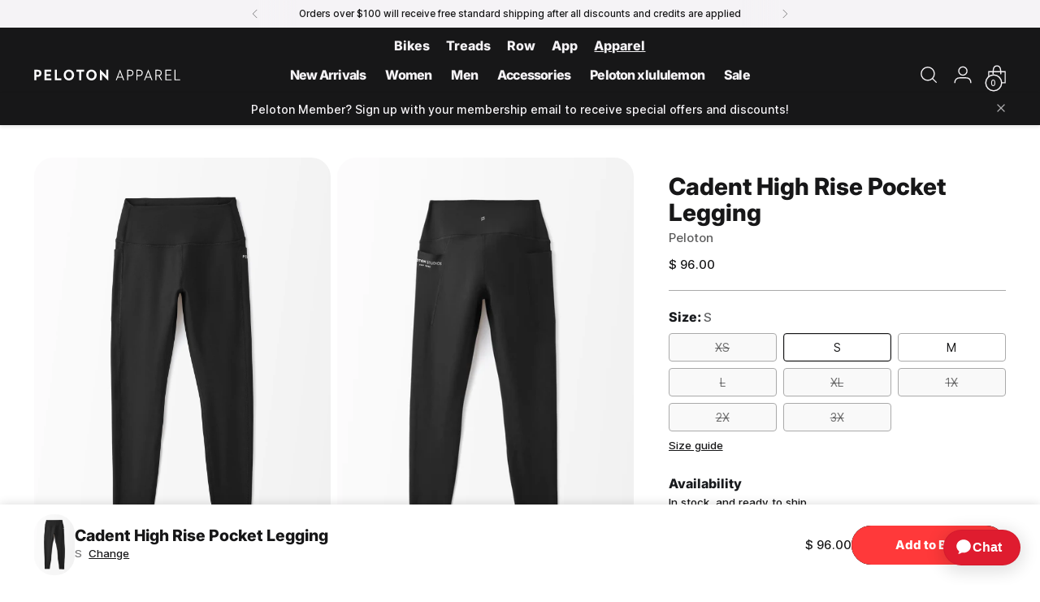

--- FILE ---
content_type: text/html; charset=utf-8
request_url: https://apparel.onepeloton.com/products/cadent-high-rise-pocket-legging-63
body_size: 73930
content:
<!doctype html>

<!--
  ___                 ___           ___           ___
       /  /\                     /__/\         /  /\         /  /\
      /  /:/_                    \  \:\       /  /:/        /  /::\
     /  /:/ /\  ___     ___       \  \:\     /  /:/        /  /:/\:\
    /  /:/ /:/ /__/\   /  /\  ___  \  \:\   /  /:/  ___   /  /:/  \:\
   /__/:/ /:/  \  \:\ /  /:/ /__/\  \__\:\ /__/:/  /  /\ /__/:/ \__\:\
   \  \:\/:/    \  \:\  /:/  \  \:\ /  /:/ \  \:\ /  /:/ \  \:\ /  /:/
    \  \::/      \  \:\/:/    \  \:\  /:/   \  \:\  /:/   \  \:\  /:/
     \  \:\       \  \::/      \  \:\/:/     \  \:\/:/     \  \:\/:/
      \  \:\       \__\/        \  \::/       \  \::/       \  \::/
       \__\/                     \__\/         \__\/         \__\/

  --------------------------------------------------------------------
  #  Stiletto v3.2.3
  #  Documentation: https://help.fluorescent.co/v/stiletto
  #  Purchase: https://themes.shopify.com/themes/stiletto/
  #  A product by Fluorescent: https://fluorescent.co/
  --------------------------------------------------------------------
-->

<html class="no-js" lang="en" style="--announcement-height: 1px;">
  <head>
    <script type="application/vnd.locksmith+json" data-locksmith>{"version":"v254","locked":false,"initialized":true,"scope":"product","access_granted":true,"access_denied":false,"requires_customer":false,"manual_lock":false,"remote_lock":false,"has_timeout":false,"remote_rendered":null,"hide_resource":false,"hide_links_to_resource":false,"transparent":true,"locks":{"all":[],"opened":[]},"keys":[],"keys_signature":"023e24477af46ef68e3ad6beae2de336cdd0bea5522a362e3dd9bb3ea61ae1aa","state":{"template":"product","theme":128649592928,"product":"cadent-high-rise-pocket-legging-63","collection":null,"page":null,"blog":null,"article":null,"app":null},"now":1769198822,"path":"\/products\/cadent-high-rise-pocket-legging-63","locale_root_url":"\/","canonical_url":"https:\/\/apparel.onepeloton.com\/products\/cadent-high-rise-pocket-legging-63","customer_id":null,"customer_id_signature":"023e24477af46ef68e3ad6beae2de336cdd0bea5522a362e3dd9bb3ea61ae1aa","cart":null}</script><script data-locksmith>!function(){undefined;!function(){var s=window.Locksmith={},e=document.querySelector('script[type="application/vnd.locksmith+json"]'),n=e&&e.innerHTML;if(s.state={},s.util={},s.loading=!1,n)try{s.state=JSON.parse(n)}catch(d){}if(document.addEventListener&&document.querySelector){var o,a,i,t=[76,79,67,75,83,77,73,84,72,49,49],c=function(){a=t.slice(0)},l="style",r=function(e){e&&27!==e.keyCode&&"click"!==e.type||(document.removeEventListener("keydown",r),document.removeEventListener("click",r),o&&document.body.removeChild(o),o=null)};c(),document.addEventListener("keyup",function(e){if(e.keyCode===a[0]){if(clearTimeout(i),a.shift(),0<a.length)return void(i=setTimeout(c,1e3));c(),r(),(o=document.createElement("div"))[l].width="50%",o[l].maxWidth="1000px",o[l].height="85%",o[l].border="1px rgba(0, 0, 0, 0.2) solid",o[l].background="rgba(255, 255, 255, 0.99)",o[l].borderRadius="4px",o[l].position="fixed",o[l].top="50%",o[l].left="50%",o[l].transform="translateY(-50%) translateX(-50%)",o[l].boxShadow="0 2px 5px rgba(0, 0, 0, 0.3), 0 0 100vh 100vw rgba(0, 0, 0, 0.5)",o[l].zIndex="2147483645";var t=document.createElement("textarea");t.value=JSON.stringify(JSON.parse(n),null,2),t[l].border="none",t[l].display="block",t[l].boxSizing="border-box",t[l].width="100%",t[l].height="100%",t[l].background="transparent",t[l].padding="22px",t[l].fontFamily="monospace",t[l].fontSize="14px",t[l].color="#333",t[l].resize="none",t[l].outline="none",t.readOnly=!0,o.appendChild(t),document.body.appendChild(o),t.addEventListener("click",function(e){e.stopImmediatePropagation()}),t.select(),document.addEventListener("keydown",r),document.addEventListener("click",r)}})}s.isEmbedded=-1!==window.location.search.indexOf("_ab=0&_fd=0&_sc=1"),s.path=s.state.path||window.location.pathname,s.basePath=s.state.locale_root_url.concat("/apps/locksmith").replace(/^\/\//,"/"),s.reloading=!1,s.util.console=window.console||{log:function(){},error:function(){}},s.util.makeUrl=function(e,t){var n,o=s.basePath+e,a=[],i=s.cache();for(n in i)a.push(n+"="+encodeURIComponent(i[n]));for(n in t)a.push(n+"="+encodeURIComponent(t[n]));return s.state.customer_id&&(a.push("customer_id="+encodeURIComponent(s.state.customer_id)),a.push("customer_id_signature="+encodeURIComponent(s.state.customer_id_signature))),o+=(-1===o.indexOf("?")?"?":"&")+a.join("&")},s._initializeCallbacks=[],s.on=function(e,t){if("initialize"!==e)throw'Locksmith.on() currently only supports the "initialize" event';s._initializeCallbacks.push(t)},s.initializeSession=function(e){if(!s.isEmbedded){var t=!1,n=!0,o=!0;(e=e||{}).silent&&(o=n=!(t=!0)),s.ping({silent:t,spinner:n,reload:o,callback:function(){s._initializeCallbacks.forEach(function(e){e()})}})}},s.cache=function(e){var t={};try{var n=function a(e){return(document.cookie.match("(^|; )"+e+"=([^;]*)")||0)[2]};t=JSON.parse(decodeURIComponent(n("locksmith-params")||"{}"))}catch(d){}if(e){for(var o in e)t[o]=e[o];document.cookie="locksmith-params=; expires=Thu, 01 Jan 1970 00:00:00 GMT; path=/",document.cookie="locksmith-params="+encodeURIComponent(JSON.stringify(t))+"; path=/"}return t},s.cache.cart=s.state.cart,s.cache.cartLastSaved=null,s.params=s.cache(),s.util.reload=function(){s.reloading=!0;try{window.location.href=window.location.href.replace(/#.*/,"")}catch(d){s.util.console.error("Preferred reload method failed",d),window.location.reload()}},s.cache.saveCart=function(e){if(!s.cache.cart||s.cache.cart===s.cache.cartLastSaved)return e?e():null;var t=s.cache.cartLastSaved;s.cache.cartLastSaved=s.cache.cart,fetch("/cart/update.js",{method:"POST",headers:{"Content-Type":"application/json",Accept:"application/json"},body:JSON.stringify({attributes:{locksmith:s.cache.cart}})}).then(function(e){if(!e.ok)throw new Error("Cart update failed: "+e.status);return e.json()}).then(function(){e&&e()})["catch"](function(e){if(s.cache.cartLastSaved=t,!s.reloading)throw e})},s.util.spinnerHTML='<style>body{background:#FFF}@keyframes spin{from{transform:rotate(0deg)}to{transform:rotate(360deg)}}#loading{display:flex;width:100%;height:50vh;color:#777;align-items:center;justify-content:center}#loading .spinner{display:block;animation:spin 600ms linear infinite;position:relative;width:50px;height:50px}#loading .spinner-ring{stroke:currentColor;stroke-dasharray:100%;stroke-width:2px;stroke-linecap:round;fill:none}</style><div id="loading"><div class="spinner"><svg width="100%" height="100%"><svg preserveAspectRatio="xMinYMin"><circle class="spinner-ring" cx="50%" cy="50%" r="45%"></circle></svg></svg></div></div>',s.util.clobberBody=function(e){document.body.innerHTML=e},s.util.clobberDocument=function(e){e.responseText&&(e=e.responseText),document.documentElement&&document.removeChild(document.documentElement);var t=document.open("text/html","replace");t.writeln(e),t.close(),setTimeout(function(){var e=t.querySelector("[autofocus]");e&&e.focus()},100)},s.util.serializeForm=function(e){if(e&&"FORM"===e.nodeName){var t,n,o={};for(t=e.elements.length-1;0<=t;t-=1)if(""!==e.elements[t].name)switch(e.elements[t].nodeName){case"INPUT":switch(e.elements[t].type){default:case"text":case"hidden":case"password":case"button":case"reset":case"submit":o[e.elements[t].name]=e.elements[t].value;break;case"checkbox":case"radio":e.elements[t].checked&&(o[e.elements[t].name]=e.elements[t].value);break;case"file":}break;case"TEXTAREA":o[e.elements[t].name]=e.elements[t].value;break;case"SELECT":switch(e.elements[t].type){case"select-one":o[e.elements[t].name]=e.elements[t].value;break;case"select-multiple":for(n=e.elements[t].options.length-1;0<=n;n-=1)e.elements[t].options[n].selected&&(o[e.elements[t].name]=e.elements[t].options[n].value)}break;case"BUTTON":switch(e.elements[t].type){case"reset":case"submit":case"button":o[e.elements[t].name]=e.elements[t].value}}return o}},s.util.on=function(e,i,s,t){t=t||document;var c="locksmith-"+e+i,n=function(e){var t=e.target,n=e.target.parentElement,o=t&&t.className&&(t.className.baseVal||t.className)||"",a=n&&n.className&&(n.className.baseVal||n.className)||"";("string"==typeof o&&-1!==o.split(/\s+/).indexOf(i)||"string"==typeof a&&-1!==a.split(/\s+/).indexOf(i))&&!e[c]&&(e[c]=!0,s(e))};t.attachEvent?t.attachEvent(e,n):t.addEventListener(e,n,!1)},s.util.enableActions=function(e){s.util.on("click","locksmith-action",function(e){e.preventDefault();var t=e.target;t.dataset.confirmWith&&!confirm(t.dataset.confirmWith)||(t.disabled=!0,t.innerText=t.dataset.disableWith,s.post("/action",t.dataset.locksmithParams,{spinner:!1,type:"text",success:function(e){(e=JSON.parse(e.responseText)).message&&alert(e.message),s.util.reload()}}))},e)},s.util.inject=function(e,t){var n=["data","locksmith","append"];if(-1!==t.indexOf(n.join("-"))){var o=document.createElement("div");o.innerHTML=t,e.appendChild(o)}else e.innerHTML=t;var a,i,s=e.querySelectorAll("script");for(i=0;i<s.length;++i){a=s[i];var c=document.createElement("script");if(a.type&&(c.type=a.type),a.src)c.src=a.src;else{var l=document.createTextNode(a.innerHTML);c.appendChild(l)}e.appendChild(c)}var r=e.querySelector("[autofocus]");r&&r.focus()},s.post=function(e,t,n){!1!==(n=n||{}).spinner&&s.util.clobberBody(s.util.spinnerHTML);var o={};n.container===document?(o.layout=1,n.success=function(e){s.util.clobberDocument(e)}):n.container&&(o.layout=0,n.success=function(e){var t=document.getElementById(n.container);s.util.inject(t,e),t.id===t.firstChild.id&&t.parentElement.replaceChild(t.firstChild,t)}),n.form_type&&(t.form_type=n.form_type),n.include_layout_classes!==undefined&&(t.include_layout_classes=n.include_layout_classes),n.lock_id!==undefined&&(t.lock_id=n.lock_id),s.loading=!0;var a=s.util.makeUrl(e,o),i="json"===n.type||"text"===n.type;fetch(a,{method:"POST",headers:{"Content-Type":"application/json",Accept:i?"application/json":"text/html"},body:JSON.stringify(t)}).then(function(e){if(!e.ok)throw new Error("Request failed: "+e.status);return e.text()}).then(function(e){var t=n.success||s.util.clobberDocument;t(i?{responseText:e}:e)})["catch"](function(e){if(!s.reloading)if("dashboard.weglot.com"!==window.location.host){if(!n.silent)throw alert("Something went wrong! Please refresh and try again."),e;console.error(e)}else console.error(e)})["finally"](function(){s.loading=!1})},s.postResource=function(e,t){e.path=s.path,e.search=window.location.search,e.state=s.state,e.passcode&&(e.passcode=e.passcode.trim()),e.email&&(e.email=e.email.trim()),e.state.cart=s.cache.cart,e.locksmith_json=s.jsonTag,e.locksmith_json_signature=s.jsonTagSignature,s.post("/resource",e,t)},s.ping=function(e){if(!s.isEmbedded){e=e||{};var t=function(){e.reload?s.util.reload():"function"==typeof e.callback&&e.callback()};s.post("/ping",{path:s.path,search:window.location.search,state:s.state},{spinner:!!e.spinner,silent:"undefined"==typeof e.silent||e.silent,type:"text",success:function(e){e&&e.responseText?((e=JSON.parse(e.responseText)).messages&&0<e.messages.length&&s.showMessages(e.messages),e.cart&&s.cache.cart!==e.cart?(s.cache.cart=e.cart,s.cache.saveCart(function(){t(),e.cart&&e.cart.match(/^.+:/)&&s.util.reload()})):t()):console.error("[Locksmith] Invalid result in ping callback:",e)}})}},s.timeoutMonitor=function(){var e=s.cache.cart;s.ping({callback:function(){e!==s.cache.cart||setTimeout(function(){s.timeoutMonitor()},6e4)}})},s.showMessages=function(e){var t=document.createElement("div");t.style.position="fixed",t.style.left=0,t.style.right=0,t.style.bottom="-50px",t.style.opacity=0,t.style.background="#191919",t.style.color="#ddd",t.style.transition="bottom 0.2s, opacity 0.2s",t.style.zIndex=999999,t.innerHTML="        <style>          .locksmith-ab .locksmith-b { display: none; }          .locksmith-ab.toggled .locksmith-b { display: flex; }          .locksmith-ab.toggled .locksmith-a { display: none; }          .locksmith-flex { display: flex; flex-wrap: wrap; justify-content: space-between; align-items: center; padding: 10px 20px; }          .locksmith-message + .locksmith-message { border-top: 1px #555 solid; }          .locksmith-message a { color: inherit; font-weight: bold; }          .locksmith-message a:hover { color: inherit; opacity: 0.8; }          a.locksmith-ab-toggle { font-weight: inherit; text-decoration: underline; }          .locksmith-text { flex-grow: 1; }          .locksmith-cta { flex-grow: 0; text-align: right; }          .locksmith-cta button { transform: scale(0.8); transform-origin: left; }          .locksmith-cta > * { display: block; }          .locksmith-cta > * + * { margin-top: 10px; }          .locksmith-message a.locksmith-close { flex-grow: 0; text-decoration: none; margin-left: 15px; font-size: 30px; font-family: monospace; display: block; padding: 2px 10px; }                    @media screen and (max-width: 600px) {            .locksmith-wide-only { display: none !important; }            .locksmith-flex { padding: 0 15px; }            .locksmith-flex > * { margin-top: 5px; margin-bottom: 5px; }            .locksmith-cta { text-align: left; }          }                    @media screen and (min-width: 601px) {            .locksmith-narrow-only { display: none !important; }          }        </style>      "+e.map(function(e){return'<div class="locksmith-message">'+e+"</div>"}).join(""),document.body.appendChild(t),document.body.style.position="relative",document.body.parentElement.style.paddingBottom=t.offsetHeight+"px",setTimeout(function(){t.style.bottom=0,t.style.opacity=1},50),s.util.on("click","locksmith-ab-toggle",function(e){e.preventDefault();for(var t=e.target.parentElement;-1===t.className.split(" ").indexOf("locksmith-ab");)t=t.parentElement;-1!==t.className.split(" ").indexOf("toggled")?t.className=t.className.replace("toggled",""):t.className=t.className+" toggled"}),s.util.enableActions(t)}}()}();</script>
      <script data-locksmith>Locksmith.cache.cart=null</script>

  <script data-locksmith>Locksmith.jsonTag="{\"version\":\"v254\",\"locked\":false,\"initialized\":true,\"scope\":\"product\",\"access_granted\":true,\"access_denied\":false,\"requires_customer\":false,\"manual_lock\":false,\"remote_lock\":false,\"has_timeout\":false,\"remote_rendered\":null,\"hide_resource\":false,\"hide_links_to_resource\":false,\"transparent\":true,\"locks\":{\"all\":[],\"opened\":[]},\"keys\":[],\"keys_signature\":\"023e24477af46ef68e3ad6beae2de336cdd0bea5522a362e3dd9bb3ea61ae1aa\",\"state\":{\"template\":\"product\",\"theme\":128649592928,\"product\":\"cadent-high-rise-pocket-legging-63\",\"collection\":null,\"page\":null,\"blog\":null,\"article\":null,\"app\":null},\"now\":1769198822,\"path\":\"\\\/products\\\/cadent-high-rise-pocket-legging-63\",\"locale_root_url\":\"\\\/\",\"canonical_url\":\"https:\\\/\\\/apparel.onepeloton.com\\\/products\\\/cadent-high-rise-pocket-legging-63\",\"customer_id\":null,\"customer_id_signature\":\"023e24477af46ef68e3ad6beae2de336cdd0bea5522a362e3dd9bb3ea61ae1aa\",\"cart\":null}";Locksmith.jsonTagSignature="6a29c350b69b869688340b1cd5434666420ed861b1586e675a85032fb3d0d78a"</script>
    <script>
  (function () {
    var fidesSrc = 'https://cmp.onepeloton.com/fides.js?property_id=FDS-7WF4TV';

    const cmpDebug = new URLSearchParams(window.location.search).get('cmp_debug') === 'true';
    function log(...args) {
      if (cmpDebug) {
        console.log(...args);
      }
    }

    function setupShopify() {
      window.Fides.shopify();
    }

    function setupBodyClass() {
      var id = window.Fides?.experience?.experience_config?.id;
      if (id) {
        window.document.body.classList.add(id);
      }
    }

    function setupGtm() {
      Fides.gtm();
    }

    function appendScript(src, scriptProps = {}) {
      var script = document.createElement('script');
      script.type = 'text/javascript';
      script.src = src;
      script.async = false;
      script.deferred = false;

      for (var prop of Object.entries(scriptProps)) {
        script[prop[0]] = prop[1];
      }

      document.head.appendChild(script);
    }

    const scriptQueue = [];
    function renderScriptWhenConsented(consentCategories, fnOrSrc) {
      var t = typeof fnOrSrc;
      if (t !== 'string' && t !== 'function') {
        console.error('No loading function or src provided to run script with consent.', t);
      }
      scriptQueue.push({
        fnOrSrc,
        consentCategories,
        loaded: false,
      });
      renderScripts();
    }
    window.runWhenConsented = renderScriptWhenConsented;

    function renderScripts() {
      log('Fides rendering scripts.');
      if (!window.Fides?.initialized ?? false) {
        log('Fides is not initialized.');
        return;
      }

      for (var script of scriptQueue) {
        log('Checked if we should render script: ', script);
        const consented = script.consentCategories.every((category) => window.Fides.consent[category]);
        log('Categories: ', script.consentCategories, consented);
        if (script.loaded) {
          log("Script was already loaded.");
          continue;
        }

        if (consented) {
          script.loaded = true;
          try {
            log('Evaluating script.');
            var t = typeof script.fnOrSrc;
            if (t === 'function') {
              log('Running script fn.');
              script.fnOrSrc();
            }

            if (t === 'string') {
              log('Appending script tag.');
              appendScript(src.fnOrSrc);
            }
          } catch (ex) {
            error('Encountered an error loading a consented script: ', ex);
          }
        } else {
          log('Script was not consented to.');
        }
      }
    }

    window.addEventListener('FidesReady', setupShopify);
    window.addEventListener('FidesReady', setupBodyClass);
    window.addEventListener('FidesReady', setupGtm);
    window.addEventListener('FidesReady', renderScripts);
    window.addEventListener('FidesUpdated', renderScripts);

    var fidesPrefix = "fides_";
    var searchParams = new URLSearchParams(location.search);
    var fidesSearchParams = new URLSearchParams();
    searchParams.forEach(function (value, key) {
      if (key.startsWith(fidesPrefix)) {
        fidesSearchParams.set(
          key.replace(fidesPrefix, ""),
          key === fidesPrefix + "cache_bust" ? Date.now().toString() : value
        );
      }
    });
    appendScript(fidesSrc + "&" + fidesSearchParams.toString(), {
      onerror: function () {
        console.error('Failed to load Fides script');
      },
    });
  })();
</script>

    
    
    
<script>
    window.runWhenConsented(
    ['analytics'], 
    function segment() {
   
      !function(){var analytics=window.analytics=window.analytics||[];if(!analytics.initialize)if(analytics.invoked)window.console&&console.error&&console.error("Segment snippet included twice.");else{analytics.invoked=!0;analytics.methods=["trackSubmit","trackClick","trackLink","trackForm","pageview","identify","reset","group","track","ready","alias","debug","page","once","off","on","addSourceMiddleware","addIntegrationMiddleware","setAnonymousId","addDestinationMiddleware"];analytics.factory=function(t){return function(){var e=Array.prototype.slice.call(arguments);e.unshift(t);analytics.push(e);return analytics}};for(var t=0;t<analytics.methods.length;t++){var e=analytics.methods[t];analytics[e]=analytics.factory(e)}analytics.load=function(t,e){var n=document.createElement("script");n.type="text/javascript";n.async=!0;n.src="https://cdn.segment.com/analytics.js/v1/"+t+"/analytics.min.js";var a=document.getElementsByTagName("script")[0];a.parentNode.insertBefore(n,a);analytics._loadOptions=e};analytics.SNIPPET_VERSION="4.1.0";
      analytics.load("XGYzECXaioh2IsAAbJpy3E5RiDsDbn09");

      analytics.page( 
        { country : "US" }, 
        { page: { country: "US" } }
      );analytics.identify({
        country: "US"
      });}}();     
    }
  );


  </script>

    <script defer>
  window.runWhenConsented(
    ['analytics'], 
    function datadog() {
      (function(h,o,u,n,d) {
        h=h[d]=h[d]||{q:[],onReady:function(c){h.q.push(c)}}
        d=o.createElement(u);d.async=1;d.src=n
        n=o.getElementsByTagName(u)[0];n.parentNode.insertBefore(d,n)
      })(window,document,'script','https://www.datadoghq-browser-agent.com/us1/v6/datadog-rum.js','DD_RUM')
      window.DD_RUM.onReady(function() {
        window.DD_RUM.init({
          clientToken: 'pub53f196d27d908e4dd973adcdce5a9ae3',
          applicationId: '26487b0e-c0d2-4a66-a77c-11bff037b1ad',
          // `site` refers to the Datadog site parameter of your organization
          // see https://docs.datadoghq.com/getting_started/site/
          site: 'datadoghq.com',
          service: 'apparel-shopify-store',
          env: 'prod',
          version: '1.0.0',
          sessionSampleRate: 100,
          sessionReplaySampleRate: 20,
          defaultPrivacyLevel: 'mask-user-input',
        });
      })
    });
</script>
    



<script type="text/javascript">
  window.runWhenConsented(
    ['marketing'], 
    function clarity() {
      (function(c,l,a,r,i,t,y){
          c[a]=c[a]||function(){(c[a].q=c[a].q||[]).push(arguments)};
          t=l.createElement(r);t.async=1;t.src="https://www.clarity.ms/tag/"+i;
          y=l.getElementsByTagName(r)[0];y.parentNode.insertBefore(t,y);
      })(window, document, "clarity", "script", "qmo0g13x0w");
    }
  );
</script>
    

<script>
    window.runWhenConsented(
    ['analytics'], 
    function loadOptimizely() {
        // Check if the script has already been loaded to prevent duplicates
        if (document.querySelector('script[src*="optimizely.com"]')) {
            console.log('Optimizely script already loaded.');
            return;
        }

        const optimizelyScript = document.createElement('script');
        optimizelyScript.src = 'https://cdn.optimizely.com/js/4893155871424512.js';
        optimizelyScript.async = false; // Set to false to ensure it loads synchronously relative to other scripts if needed
  
        // Append the script to the <head> of the document
        document.head.appendChild(optimizelyScript);
        console.log('Optimizely script injected after consent.');
    });
</script>
    <script>/* >> Heatmap.com :: Snippet << */(function (h,e,a,t,m,ap) { (h._heatmap_paq = []).push([ 'setTrackerUrl', (h.heatUrl = e) + a]); h.hErrorLogs=h.hErrorLogs || []; ap=t.createElement('script');  ap.src=h.heatUrl+'preprocessor.min.js?sid='+m;  ap.defer=true; t.head.appendChild(ap); ['error', 'unhandledrejection'].forEach(function (ty) {     h.addEventListener(ty, function (et) { h.hErrorLogs.push({ type: ty, event: et }); }); });})(window,'https://dashboard.heatmap.com/','heatmap.php',document,4072);</script>
    <meta charset="UTF-8">
    <meta http-equiv="X-UA-Compatible" content="IE=edge,chrome=1">
    <meta name="viewport" content="width=device-width,initial-scale=1">
    




<meta name="description" content="High rise, 25” inseam legging with medium compression and side pockets Center back bonded stash pocket and laser cut hem  Peloton Cadent Fabric is a performance double knit—breathable, moisture wicking and designed for ease of motion while offering moderate compression. Durable enough for all activities. 71% Polyester,">


    
    <link rel="canonical" href="https://apparel.onepeloton.com/products/cadent-high-rise-pocket-legging-63">
    <link rel="preconnect" href="https://cdn.shopify.com" crossorigin><link rel="shortcut icon" href="//apparel.onepeloton.com/cdn/shop/files/favicon_9635c8aa-b396-4658-8460-a2b7b2dd47d4.png?crop=center&height=32&v=1739196985&width=32" type="image/png"><title>Cadent High Rise Pocket Legging
&ndash; Peloton Apparel US</title>

    





  
  
  
  
  




<meta property="og:url" content="https://apparel.onepeloton.com/products/cadent-high-rise-pocket-legging-63">
<meta property="og:site_name" content="Peloton Apparel US"><meta property="og:type" content="product">
<meta property="og:title" content="Cadent High Rise Pocket Legging">
<meta property="og:description" content="High rise, 25” inseam legging with medium compression and side pockets Center back bonded stash pocket and laser cut hem  Peloton Cadent Fabric is a performance double knit—breathable, moisture wicking and designed for ease of motion while offering moderate compression. Durable enough for all activities. 71% Polyester,">
<meta property="og:image" content="http://apparel.onepeloton.com/cdn/shop/files/PSNYCADENTHIGHRISEPOCKETLEGGING173-BLACK-size-XS-size-S-size-M-size-L-size-XL-size-XXL-size-1X-size-2X-size-3X-1-front-pdp-hide.jpg?v=1711464075&width=1024">
<meta property="og:image:secure_url" content="https://apparel.onepeloton.com/cdn/shop/files/PSNYCADENTHIGHRISEPOCKETLEGGING173-BLACK-size-XS-size-S-size-M-size-L-size-XL-size-XXL-size-1X-size-2X-size-3X-1-front-pdp-hide.jpg?v=1711464075&width=1024">
<meta property="og:price:amount" content="96.00">
<meta property="og:price:currency" content="USD">
<meta name="twitter:title" content="Cadent High Rise Pocket Legging">
<meta name="twitter:description" content="High rise, 25” inseam legging with medium compression and side pockets Center back bonded stash pocket and laser cut hem  Peloton Cadent Fabric is a performance double knit—breathable, moisture wicking and designed for ease of motion while offering moderate compression. Durable enough for all activities. 71% Polyester,">
<meta name="twitter:card" content="summary_large_image"><meta name="twitter:image" content="https://apparel.onepeloton.com/cdn/shop/files/PSNYCADENTHIGHRISEPOCKETLEGGING173-BLACK-size-XS-size-S-size-M-size-L-size-XL-size-XXL-size-1X-size-2X-size-3X-1-front-pdp-hide.jpg?v=1711464075&width=1024">
<meta name="twitter:image:width" content="480">
<meta name="twitter:image:height" content="480">


    <script>
  console.log('Stiletto v3.2.3 by Fluorescent');

  document.documentElement.className = document.documentElement.className.replace('no-js', '');
  if (window.matchMedia(`(prefers-reduced-motion: reduce)`) === true || window.matchMedia(`(prefers-reduced-motion: reduce)`).matches === true) {
    document.documentElement.classList.add('prefers-reduced-motion');
  } else {
    document.documentElement.classList.add('do-anim');
  }

  window.theme = {
    version: 'v3.2.3',
    themeName: 'Stiletto',
    moneyFormat: "$ {{amount}}",
    strings: {
      name: "Peloton Apparel US",
      accessibility: {
        play_video: "Play",
        pause_video: "Pause",
        range_lower: "Lower",
        range_upper: "Upper"
      },
      product: {
        no_shipping_rates: "Shipping rate unavailable",
        country_placeholder: "Country\/Region",
        review: "Write a review"
      },
      products: {
        product: {
          unavailable: "Unavailable",
          unitPrice: "Unit price",
          unitPriceSeparator: "per",
          sku: "SKU"
        }
      },
      cart: {
        editCartNote: "Edit order notes",
        addCartNote: "Add order notes",
        quantityError: "You have the maximum number of this product in your cart"
      },
      pagination: {
        viewing: "You’re viewing {{ of }} of {{ total }}",
        products: "products",
        results: "results"
      }
    },
    routes: {
      root: "/",
      cart: {
        base: "/cart",
        add: "/cart/add",
        change: "/cart/change",
        update: "/cart/update",
        clear: "/cart/clear",
        // Manual routes until Shopify adds support
        shipping: "/cart/shipping_rates",
      },
      // Manual routes until Shopify adds support
      products: "/products",
      productRecommendations: "/recommendations/products",
      predictive_search_url: '/search/suggest',
    },
    icons: {
      chevron: "\u003cspan class=\"icon icon-new icon-chevron \"\u003e\n  \u003csvg viewBox=\"0 0 24 24\" fill=\"none\" xmlns=\"http:\/\/www.w3.org\/2000\/svg\"\u003e\u003cpath d=\"M1.875 7.438 12 17.563 22.125 7.438\" stroke=\"currentColor\" stroke-width=\"2\"\/\u003e\u003c\/svg\u003e\n\u003c\/span\u003e\n",
      close: "\u003cspan class=\"icon icon-new icon-close \"\u003e\n  \u003csvg viewBox=\"0 0 24 24\" fill=\"none\" xmlns=\"http:\/\/www.w3.org\/2000\/svg\"\u003e\u003cpath d=\"M2.66 1.34 2 .68.68 2l.66.66 1.32-1.32zm18.68 21.32.66.66L23.32 22l-.66-.66-1.32 1.32zm1.32-20 .66-.66L22 .68l-.66.66 1.32 1.32zM1.34 21.34.68 22 2 23.32l.66-.66-1.32-1.32zm0-18.68 10 10 1.32-1.32-10-10-1.32 1.32zm11.32 10 10-10-1.32-1.32-10 10 1.32 1.32zm-1.32-1.32-10 10 1.32 1.32 10-10-1.32-1.32zm0 1.32 10 10 1.32-1.32-10-10-1.32 1.32z\" fill=\"currentColor\"\/\u003e\u003c\/svg\u003e\n\u003c\/span\u003e\n",
      zoom: "\u003cspan class=\"icon icon-new icon-zoom \"\u003e\n  \u003csvg viewBox=\"0 0 24 24\" fill=\"none\" xmlns=\"http:\/\/www.w3.org\/2000\/svg\"\u003e\u003cpath d=\"M10.3,19.71c5.21,0,9.44-4.23,9.44-9.44S15.51,.83,10.3,.83,.86,5.05,.86,10.27s4.23,9.44,9.44,9.44Z\" fill=\"none\" stroke=\"currentColor\" stroke-linecap=\"round\" stroke-miterlimit=\"10\" stroke-width=\"1.63\"\/\u003e\n          \u003cpath d=\"M5.05,10.27H15.54\" fill=\"none\" stroke=\"currentColor\" stroke-miterlimit=\"10\" stroke-width=\"1.63\"\/\u003e\n          \u003cpath class=\"cross-up\" d=\"M10.3,5.02V15.51\" fill=\"none\" stroke=\"currentColor\" stroke-miterlimit=\"10\" stroke-width=\"1.63\"\/\u003e\n          \u003cpath d=\"M16.92,16.9l6.49,6.49\" fill=\"none\" stroke=\"currentColor\" stroke-miterlimit=\"10\" stroke-width=\"1.63\"\/\u003e\u003c\/svg\u003e\n\u003c\/span\u003e\n"
    },
    coreData: {
      n: "Stiletto",
      v: "v3.2.3",
    }
  }

  window.theme.searchableFields = "product_type,title,variants.sku,variants.title,vendor";

  
    window.theme.allCountryOptionTags = "\u003coption value=\"United States\" data-provinces=\"[[\u0026quot;Alabama\u0026quot;,\u0026quot;Alabama\u0026quot;],[\u0026quot;Alaska\u0026quot;,\u0026quot;Alaska\u0026quot;],[\u0026quot;American Samoa\u0026quot;,\u0026quot;American Samoa\u0026quot;],[\u0026quot;Arizona\u0026quot;,\u0026quot;Arizona\u0026quot;],[\u0026quot;Arkansas\u0026quot;,\u0026quot;Arkansas\u0026quot;],[\u0026quot;Armed Forces Americas\u0026quot;,\u0026quot;Armed Forces Americas\u0026quot;],[\u0026quot;Armed Forces Europe\u0026quot;,\u0026quot;Armed Forces Europe\u0026quot;],[\u0026quot;Armed Forces Pacific\u0026quot;,\u0026quot;Armed Forces Pacific\u0026quot;],[\u0026quot;California\u0026quot;,\u0026quot;California\u0026quot;],[\u0026quot;Colorado\u0026quot;,\u0026quot;Colorado\u0026quot;],[\u0026quot;Connecticut\u0026quot;,\u0026quot;Connecticut\u0026quot;],[\u0026quot;Delaware\u0026quot;,\u0026quot;Delaware\u0026quot;],[\u0026quot;District of Columbia\u0026quot;,\u0026quot;Washington DC\u0026quot;],[\u0026quot;Federated States of Micronesia\u0026quot;,\u0026quot;Micronesia\u0026quot;],[\u0026quot;Florida\u0026quot;,\u0026quot;Florida\u0026quot;],[\u0026quot;Georgia\u0026quot;,\u0026quot;Georgia\u0026quot;],[\u0026quot;Guam\u0026quot;,\u0026quot;Guam\u0026quot;],[\u0026quot;Hawaii\u0026quot;,\u0026quot;Hawaii\u0026quot;],[\u0026quot;Idaho\u0026quot;,\u0026quot;Idaho\u0026quot;],[\u0026quot;Illinois\u0026quot;,\u0026quot;Illinois\u0026quot;],[\u0026quot;Indiana\u0026quot;,\u0026quot;Indiana\u0026quot;],[\u0026quot;Iowa\u0026quot;,\u0026quot;Iowa\u0026quot;],[\u0026quot;Kansas\u0026quot;,\u0026quot;Kansas\u0026quot;],[\u0026quot;Kentucky\u0026quot;,\u0026quot;Kentucky\u0026quot;],[\u0026quot;Louisiana\u0026quot;,\u0026quot;Louisiana\u0026quot;],[\u0026quot;Maine\u0026quot;,\u0026quot;Maine\u0026quot;],[\u0026quot;Marshall Islands\u0026quot;,\u0026quot;Marshall Islands\u0026quot;],[\u0026quot;Maryland\u0026quot;,\u0026quot;Maryland\u0026quot;],[\u0026quot;Massachusetts\u0026quot;,\u0026quot;Massachusetts\u0026quot;],[\u0026quot;Michigan\u0026quot;,\u0026quot;Michigan\u0026quot;],[\u0026quot;Minnesota\u0026quot;,\u0026quot;Minnesota\u0026quot;],[\u0026quot;Mississippi\u0026quot;,\u0026quot;Mississippi\u0026quot;],[\u0026quot;Missouri\u0026quot;,\u0026quot;Missouri\u0026quot;],[\u0026quot;Montana\u0026quot;,\u0026quot;Montana\u0026quot;],[\u0026quot;Nebraska\u0026quot;,\u0026quot;Nebraska\u0026quot;],[\u0026quot;Nevada\u0026quot;,\u0026quot;Nevada\u0026quot;],[\u0026quot;New Hampshire\u0026quot;,\u0026quot;New Hampshire\u0026quot;],[\u0026quot;New Jersey\u0026quot;,\u0026quot;New Jersey\u0026quot;],[\u0026quot;New Mexico\u0026quot;,\u0026quot;New Mexico\u0026quot;],[\u0026quot;New York\u0026quot;,\u0026quot;New York\u0026quot;],[\u0026quot;North Carolina\u0026quot;,\u0026quot;North Carolina\u0026quot;],[\u0026quot;North Dakota\u0026quot;,\u0026quot;North Dakota\u0026quot;],[\u0026quot;Northern Mariana Islands\u0026quot;,\u0026quot;Northern Mariana Islands\u0026quot;],[\u0026quot;Ohio\u0026quot;,\u0026quot;Ohio\u0026quot;],[\u0026quot;Oklahoma\u0026quot;,\u0026quot;Oklahoma\u0026quot;],[\u0026quot;Oregon\u0026quot;,\u0026quot;Oregon\u0026quot;],[\u0026quot;Palau\u0026quot;,\u0026quot;Palau\u0026quot;],[\u0026quot;Pennsylvania\u0026quot;,\u0026quot;Pennsylvania\u0026quot;],[\u0026quot;Puerto Rico\u0026quot;,\u0026quot;Puerto Rico\u0026quot;],[\u0026quot;Rhode Island\u0026quot;,\u0026quot;Rhode Island\u0026quot;],[\u0026quot;South Carolina\u0026quot;,\u0026quot;South Carolina\u0026quot;],[\u0026quot;South Dakota\u0026quot;,\u0026quot;South Dakota\u0026quot;],[\u0026quot;Tennessee\u0026quot;,\u0026quot;Tennessee\u0026quot;],[\u0026quot;Texas\u0026quot;,\u0026quot;Texas\u0026quot;],[\u0026quot;Utah\u0026quot;,\u0026quot;Utah\u0026quot;],[\u0026quot;Vermont\u0026quot;,\u0026quot;Vermont\u0026quot;],[\u0026quot;Virgin Islands\u0026quot;,\u0026quot;U.S. Virgin Islands\u0026quot;],[\u0026quot;Virginia\u0026quot;,\u0026quot;Virginia\u0026quot;],[\u0026quot;Washington\u0026quot;,\u0026quot;Washington\u0026quot;],[\u0026quot;West Virginia\u0026quot;,\u0026quot;West Virginia\u0026quot;],[\u0026quot;Wisconsin\u0026quot;,\u0026quot;Wisconsin\u0026quot;],[\u0026quot;Wyoming\u0026quot;,\u0026quot;Wyoming\u0026quot;]]\"\u003eUnited States\u003c\/option\u003e\n\u003coption value=\"---\" data-provinces=\"[]\"\u003e---\u003c\/option\u003e\n\u003coption value=\"Afghanistan\" data-provinces=\"[]\"\u003eAfghanistan\u003c\/option\u003e\n\u003coption value=\"Aland Islands\" data-provinces=\"[]\"\u003eÅland Islands\u003c\/option\u003e\n\u003coption value=\"Albania\" data-provinces=\"[]\"\u003eAlbania\u003c\/option\u003e\n\u003coption value=\"Algeria\" data-provinces=\"[]\"\u003eAlgeria\u003c\/option\u003e\n\u003coption value=\"Andorra\" data-provinces=\"[]\"\u003eAndorra\u003c\/option\u003e\n\u003coption value=\"Angola\" data-provinces=\"[]\"\u003eAngola\u003c\/option\u003e\n\u003coption value=\"Anguilla\" data-provinces=\"[]\"\u003eAnguilla\u003c\/option\u003e\n\u003coption value=\"Antigua And Barbuda\" data-provinces=\"[]\"\u003eAntigua \u0026 Barbuda\u003c\/option\u003e\n\u003coption value=\"Argentina\" data-provinces=\"[[\u0026quot;Buenos Aires\u0026quot;,\u0026quot;Buenos Aires Province\u0026quot;],[\u0026quot;Catamarca\u0026quot;,\u0026quot;Catamarca\u0026quot;],[\u0026quot;Chaco\u0026quot;,\u0026quot;Chaco\u0026quot;],[\u0026quot;Chubut\u0026quot;,\u0026quot;Chubut\u0026quot;],[\u0026quot;Ciudad Autónoma de Buenos Aires\u0026quot;,\u0026quot;Buenos Aires (Autonomous City)\u0026quot;],[\u0026quot;Corrientes\u0026quot;,\u0026quot;Corrientes\u0026quot;],[\u0026quot;Córdoba\u0026quot;,\u0026quot;Córdoba\u0026quot;],[\u0026quot;Entre Ríos\u0026quot;,\u0026quot;Entre Ríos\u0026quot;],[\u0026quot;Formosa\u0026quot;,\u0026quot;Formosa\u0026quot;],[\u0026quot;Jujuy\u0026quot;,\u0026quot;Jujuy\u0026quot;],[\u0026quot;La Pampa\u0026quot;,\u0026quot;La Pampa\u0026quot;],[\u0026quot;La Rioja\u0026quot;,\u0026quot;La Rioja\u0026quot;],[\u0026quot;Mendoza\u0026quot;,\u0026quot;Mendoza\u0026quot;],[\u0026quot;Misiones\u0026quot;,\u0026quot;Misiones\u0026quot;],[\u0026quot;Neuquén\u0026quot;,\u0026quot;Neuquén\u0026quot;],[\u0026quot;Río Negro\u0026quot;,\u0026quot;Río Negro\u0026quot;],[\u0026quot;Salta\u0026quot;,\u0026quot;Salta\u0026quot;],[\u0026quot;San Juan\u0026quot;,\u0026quot;San Juan\u0026quot;],[\u0026quot;San Luis\u0026quot;,\u0026quot;San Luis\u0026quot;],[\u0026quot;Santa Cruz\u0026quot;,\u0026quot;Santa Cruz\u0026quot;],[\u0026quot;Santa Fe\u0026quot;,\u0026quot;Santa Fe\u0026quot;],[\u0026quot;Santiago Del Estero\u0026quot;,\u0026quot;Santiago del Estero\u0026quot;],[\u0026quot;Tierra Del Fuego\u0026quot;,\u0026quot;Tierra del Fuego\u0026quot;],[\u0026quot;Tucumán\u0026quot;,\u0026quot;Tucumán\u0026quot;]]\"\u003eArgentina\u003c\/option\u003e\n\u003coption value=\"Armenia\" data-provinces=\"[]\"\u003eArmenia\u003c\/option\u003e\n\u003coption value=\"Aruba\" data-provinces=\"[]\"\u003eAruba\u003c\/option\u003e\n\u003coption value=\"Ascension Island\" data-provinces=\"[]\"\u003eAscension Island\u003c\/option\u003e\n\u003coption value=\"Australia\" data-provinces=\"[[\u0026quot;Australian Capital Territory\u0026quot;,\u0026quot;Australian Capital Territory\u0026quot;],[\u0026quot;New South Wales\u0026quot;,\u0026quot;New South Wales\u0026quot;],[\u0026quot;Northern Territory\u0026quot;,\u0026quot;Northern Territory\u0026quot;],[\u0026quot;Queensland\u0026quot;,\u0026quot;Queensland\u0026quot;],[\u0026quot;South Australia\u0026quot;,\u0026quot;South Australia\u0026quot;],[\u0026quot;Tasmania\u0026quot;,\u0026quot;Tasmania\u0026quot;],[\u0026quot;Victoria\u0026quot;,\u0026quot;Victoria\u0026quot;],[\u0026quot;Western Australia\u0026quot;,\u0026quot;Western Australia\u0026quot;]]\"\u003eAustralia\u003c\/option\u003e\n\u003coption value=\"Austria\" data-provinces=\"[]\"\u003eAustria\u003c\/option\u003e\n\u003coption value=\"Azerbaijan\" data-provinces=\"[]\"\u003eAzerbaijan\u003c\/option\u003e\n\u003coption value=\"Bahamas\" data-provinces=\"[]\"\u003eBahamas\u003c\/option\u003e\n\u003coption value=\"Bahrain\" data-provinces=\"[]\"\u003eBahrain\u003c\/option\u003e\n\u003coption value=\"Bangladesh\" data-provinces=\"[]\"\u003eBangladesh\u003c\/option\u003e\n\u003coption value=\"Barbados\" data-provinces=\"[]\"\u003eBarbados\u003c\/option\u003e\n\u003coption value=\"Belarus\" data-provinces=\"[]\"\u003eBelarus\u003c\/option\u003e\n\u003coption value=\"Belgium\" data-provinces=\"[]\"\u003eBelgium\u003c\/option\u003e\n\u003coption value=\"Belize\" data-provinces=\"[]\"\u003eBelize\u003c\/option\u003e\n\u003coption value=\"Benin\" data-provinces=\"[]\"\u003eBenin\u003c\/option\u003e\n\u003coption value=\"Bermuda\" data-provinces=\"[]\"\u003eBermuda\u003c\/option\u003e\n\u003coption value=\"Bhutan\" data-provinces=\"[]\"\u003eBhutan\u003c\/option\u003e\n\u003coption value=\"Bolivia\" data-provinces=\"[]\"\u003eBolivia\u003c\/option\u003e\n\u003coption value=\"Bosnia And Herzegovina\" data-provinces=\"[]\"\u003eBosnia \u0026 Herzegovina\u003c\/option\u003e\n\u003coption value=\"Botswana\" data-provinces=\"[]\"\u003eBotswana\u003c\/option\u003e\n\u003coption value=\"Brazil\" data-provinces=\"[[\u0026quot;Acre\u0026quot;,\u0026quot;Acre\u0026quot;],[\u0026quot;Alagoas\u0026quot;,\u0026quot;Alagoas\u0026quot;],[\u0026quot;Amapá\u0026quot;,\u0026quot;Amapá\u0026quot;],[\u0026quot;Amazonas\u0026quot;,\u0026quot;Amazonas\u0026quot;],[\u0026quot;Bahia\u0026quot;,\u0026quot;Bahia\u0026quot;],[\u0026quot;Ceará\u0026quot;,\u0026quot;Ceará\u0026quot;],[\u0026quot;Distrito Federal\u0026quot;,\u0026quot;Federal District\u0026quot;],[\u0026quot;Espírito Santo\u0026quot;,\u0026quot;Espírito Santo\u0026quot;],[\u0026quot;Goiás\u0026quot;,\u0026quot;Goiás\u0026quot;],[\u0026quot;Maranhão\u0026quot;,\u0026quot;Maranhão\u0026quot;],[\u0026quot;Mato Grosso\u0026quot;,\u0026quot;Mato Grosso\u0026quot;],[\u0026quot;Mato Grosso do Sul\u0026quot;,\u0026quot;Mato Grosso do Sul\u0026quot;],[\u0026quot;Minas Gerais\u0026quot;,\u0026quot;Minas Gerais\u0026quot;],[\u0026quot;Paraná\u0026quot;,\u0026quot;Paraná\u0026quot;],[\u0026quot;Paraíba\u0026quot;,\u0026quot;Paraíba\u0026quot;],[\u0026quot;Pará\u0026quot;,\u0026quot;Pará\u0026quot;],[\u0026quot;Pernambuco\u0026quot;,\u0026quot;Pernambuco\u0026quot;],[\u0026quot;Piauí\u0026quot;,\u0026quot;Piauí\u0026quot;],[\u0026quot;Rio Grande do Norte\u0026quot;,\u0026quot;Rio Grande do Norte\u0026quot;],[\u0026quot;Rio Grande do Sul\u0026quot;,\u0026quot;Rio Grande do Sul\u0026quot;],[\u0026quot;Rio de Janeiro\u0026quot;,\u0026quot;Rio de Janeiro\u0026quot;],[\u0026quot;Rondônia\u0026quot;,\u0026quot;Rondônia\u0026quot;],[\u0026quot;Roraima\u0026quot;,\u0026quot;Roraima\u0026quot;],[\u0026quot;Santa Catarina\u0026quot;,\u0026quot;Santa Catarina\u0026quot;],[\u0026quot;Sergipe\u0026quot;,\u0026quot;Sergipe\u0026quot;],[\u0026quot;São Paulo\u0026quot;,\u0026quot;São Paulo\u0026quot;],[\u0026quot;Tocantins\u0026quot;,\u0026quot;Tocantins\u0026quot;]]\"\u003eBrazil\u003c\/option\u003e\n\u003coption value=\"British Indian Ocean Territory\" data-provinces=\"[]\"\u003eBritish Indian Ocean Territory\u003c\/option\u003e\n\u003coption value=\"Virgin Islands, British\" data-provinces=\"[]\"\u003eBritish Virgin Islands\u003c\/option\u003e\n\u003coption value=\"Brunei\" data-provinces=\"[]\"\u003eBrunei\u003c\/option\u003e\n\u003coption value=\"Bulgaria\" data-provinces=\"[]\"\u003eBulgaria\u003c\/option\u003e\n\u003coption value=\"Burkina Faso\" data-provinces=\"[]\"\u003eBurkina Faso\u003c\/option\u003e\n\u003coption value=\"Burundi\" data-provinces=\"[]\"\u003eBurundi\u003c\/option\u003e\n\u003coption value=\"Cambodia\" data-provinces=\"[]\"\u003eCambodia\u003c\/option\u003e\n\u003coption value=\"Republic of Cameroon\" data-provinces=\"[]\"\u003eCameroon\u003c\/option\u003e\n\u003coption value=\"Canada\" data-provinces=\"[[\u0026quot;Alberta\u0026quot;,\u0026quot;Alberta\u0026quot;],[\u0026quot;British Columbia\u0026quot;,\u0026quot;British Columbia\u0026quot;],[\u0026quot;Manitoba\u0026quot;,\u0026quot;Manitoba\u0026quot;],[\u0026quot;New Brunswick\u0026quot;,\u0026quot;New Brunswick\u0026quot;],[\u0026quot;Newfoundland and Labrador\u0026quot;,\u0026quot;Newfoundland and Labrador\u0026quot;],[\u0026quot;Northwest Territories\u0026quot;,\u0026quot;Northwest Territories\u0026quot;],[\u0026quot;Nova Scotia\u0026quot;,\u0026quot;Nova Scotia\u0026quot;],[\u0026quot;Nunavut\u0026quot;,\u0026quot;Nunavut\u0026quot;],[\u0026quot;Ontario\u0026quot;,\u0026quot;Ontario\u0026quot;],[\u0026quot;Prince Edward Island\u0026quot;,\u0026quot;Prince Edward Island\u0026quot;],[\u0026quot;Quebec\u0026quot;,\u0026quot;Quebec\u0026quot;],[\u0026quot;Saskatchewan\u0026quot;,\u0026quot;Saskatchewan\u0026quot;],[\u0026quot;Yukon\u0026quot;,\u0026quot;Yukon\u0026quot;]]\"\u003eCanada\u003c\/option\u003e\n\u003coption value=\"Cape Verde\" data-provinces=\"[]\"\u003eCape Verde\u003c\/option\u003e\n\u003coption value=\"Caribbean Netherlands\" data-provinces=\"[]\"\u003eCaribbean Netherlands\u003c\/option\u003e\n\u003coption value=\"Cayman Islands\" data-provinces=\"[]\"\u003eCayman Islands\u003c\/option\u003e\n\u003coption value=\"Central African Republic\" data-provinces=\"[]\"\u003eCentral African Republic\u003c\/option\u003e\n\u003coption value=\"Chad\" data-provinces=\"[]\"\u003eChad\u003c\/option\u003e\n\u003coption value=\"Chile\" data-provinces=\"[[\u0026quot;Antofagasta\u0026quot;,\u0026quot;Antofagasta\u0026quot;],[\u0026quot;Araucanía\u0026quot;,\u0026quot;Araucanía\u0026quot;],[\u0026quot;Arica and Parinacota\u0026quot;,\u0026quot;Arica y Parinacota\u0026quot;],[\u0026quot;Atacama\u0026quot;,\u0026quot;Atacama\u0026quot;],[\u0026quot;Aysén\u0026quot;,\u0026quot;Aysén\u0026quot;],[\u0026quot;Biobío\u0026quot;,\u0026quot;Bío Bío\u0026quot;],[\u0026quot;Coquimbo\u0026quot;,\u0026quot;Coquimbo\u0026quot;],[\u0026quot;Los Lagos\u0026quot;,\u0026quot;Los Lagos\u0026quot;],[\u0026quot;Los Ríos\u0026quot;,\u0026quot;Los Ríos\u0026quot;],[\u0026quot;Magallanes\u0026quot;,\u0026quot;Magallanes Region\u0026quot;],[\u0026quot;Maule\u0026quot;,\u0026quot;Maule\u0026quot;],[\u0026quot;O\u0026#39;Higgins\u0026quot;,\u0026quot;Libertador General Bernardo O’Higgins\u0026quot;],[\u0026quot;Santiago\u0026quot;,\u0026quot;Santiago Metropolitan\u0026quot;],[\u0026quot;Tarapacá\u0026quot;,\u0026quot;Tarapacá\u0026quot;],[\u0026quot;Valparaíso\u0026quot;,\u0026quot;Valparaíso\u0026quot;],[\u0026quot;Ñuble\u0026quot;,\u0026quot;Ñuble\u0026quot;]]\"\u003eChile\u003c\/option\u003e\n\u003coption value=\"China\" data-provinces=\"[[\u0026quot;Anhui\u0026quot;,\u0026quot;Anhui\u0026quot;],[\u0026quot;Beijing\u0026quot;,\u0026quot;Beijing\u0026quot;],[\u0026quot;Chongqing\u0026quot;,\u0026quot;Chongqing\u0026quot;],[\u0026quot;Fujian\u0026quot;,\u0026quot;Fujian\u0026quot;],[\u0026quot;Gansu\u0026quot;,\u0026quot;Gansu\u0026quot;],[\u0026quot;Guangdong\u0026quot;,\u0026quot;Guangdong\u0026quot;],[\u0026quot;Guangxi\u0026quot;,\u0026quot;Guangxi\u0026quot;],[\u0026quot;Guizhou\u0026quot;,\u0026quot;Guizhou\u0026quot;],[\u0026quot;Hainan\u0026quot;,\u0026quot;Hainan\u0026quot;],[\u0026quot;Hebei\u0026quot;,\u0026quot;Hebei\u0026quot;],[\u0026quot;Heilongjiang\u0026quot;,\u0026quot;Heilongjiang\u0026quot;],[\u0026quot;Henan\u0026quot;,\u0026quot;Henan\u0026quot;],[\u0026quot;Hubei\u0026quot;,\u0026quot;Hubei\u0026quot;],[\u0026quot;Hunan\u0026quot;,\u0026quot;Hunan\u0026quot;],[\u0026quot;Inner Mongolia\u0026quot;,\u0026quot;Inner Mongolia\u0026quot;],[\u0026quot;Jiangsu\u0026quot;,\u0026quot;Jiangsu\u0026quot;],[\u0026quot;Jiangxi\u0026quot;,\u0026quot;Jiangxi\u0026quot;],[\u0026quot;Jilin\u0026quot;,\u0026quot;Jilin\u0026quot;],[\u0026quot;Liaoning\u0026quot;,\u0026quot;Liaoning\u0026quot;],[\u0026quot;Ningxia\u0026quot;,\u0026quot;Ningxia\u0026quot;],[\u0026quot;Qinghai\u0026quot;,\u0026quot;Qinghai\u0026quot;],[\u0026quot;Shaanxi\u0026quot;,\u0026quot;Shaanxi\u0026quot;],[\u0026quot;Shandong\u0026quot;,\u0026quot;Shandong\u0026quot;],[\u0026quot;Shanghai\u0026quot;,\u0026quot;Shanghai\u0026quot;],[\u0026quot;Shanxi\u0026quot;,\u0026quot;Shanxi\u0026quot;],[\u0026quot;Sichuan\u0026quot;,\u0026quot;Sichuan\u0026quot;],[\u0026quot;Tianjin\u0026quot;,\u0026quot;Tianjin\u0026quot;],[\u0026quot;Xinjiang\u0026quot;,\u0026quot;Xinjiang\u0026quot;],[\u0026quot;Xizang\u0026quot;,\u0026quot;Tibet\u0026quot;],[\u0026quot;Yunnan\u0026quot;,\u0026quot;Yunnan\u0026quot;],[\u0026quot;Zhejiang\u0026quot;,\u0026quot;Zhejiang\u0026quot;]]\"\u003eChina\u003c\/option\u003e\n\u003coption value=\"Christmas Island\" data-provinces=\"[]\"\u003eChristmas Island\u003c\/option\u003e\n\u003coption value=\"Cocos (Keeling) Islands\" data-provinces=\"[]\"\u003eCocos (Keeling) Islands\u003c\/option\u003e\n\u003coption value=\"Colombia\" data-provinces=\"[[\u0026quot;Amazonas\u0026quot;,\u0026quot;Amazonas\u0026quot;],[\u0026quot;Antioquia\u0026quot;,\u0026quot;Antioquia\u0026quot;],[\u0026quot;Arauca\u0026quot;,\u0026quot;Arauca\u0026quot;],[\u0026quot;Atlántico\u0026quot;,\u0026quot;Atlántico\u0026quot;],[\u0026quot;Bogotá, D.C.\u0026quot;,\u0026quot;Capital District\u0026quot;],[\u0026quot;Bolívar\u0026quot;,\u0026quot;Bolívar\u0026quot;],[\u0026quot;Boyacá\u0026quot;,\u0026quot;Boyacá\u0026quot;],[\u0026quot;Caldas\u0026quot;,\u0026quot;Caldas\u0026quot;],[\u0026quot;Caquetá\u0026quot;,\u0026quot;Caquetá\u0026quot;],[\u0026quot;Casanare\u0026quot;,\u0026quot;Casanare\u0026quot;],[\u0026quot;Cauca\u0026quot;,\u0026quot;Cauca\u0026quot;],[\u0026quot;Cesar\u0026quot;,\u0026quot;Cesar\u0026quot;],[\u0026quot;Chocó\u0026quot;,\u0026quot;Chocó\u0026quot;],[\u0026quot;Cundinamarca\u0026quot;,\u0026quot;Cundinamarca\u0026quot;],[\u0026quot;Córdoba\u0026quot;,\u0026quot;Córdoba\u0026quot;],[\u0026quot;Guainía\u0026quot;,\u0026quot;Guainía\u0026quot;],[\u0026quot;Guaviare\u0026quot;,\u0026quot;Guaviare\u0026quot;],[\u0026quot;Huila\u0026quot;,\u0026quot;Huila\u0026quot;],[\u0026quot;La Guajira\u0026quot;,\u0026quot;La Guajira\u0026quot;],[\u0026quot;Magdalena\u0026quot;,\u0026quot;Magdalena\u0026quot;],[\u0026quot;Meta\u0026quot;,\u0026quot;Meta\u0026quot;],[\u0026quot;Nariño\u0026quot;,\u0026quot;Nariño\u0026quot;],[\u0026quot;Norte de Santander\u0026quot;,\u0026quot;Norte de Santander\u0026quot;],[\u0026quot;Putumayo\u0026quot;,\u0026quot;Putumayo\u0026quot;],[\u0026quot;Quindío\u0026quot;,\u0026quot;Quindío\u0026quot;],[\u0026quot;Risaralda\u0026quot;,\u0026quot;Risaralda\u0026quot;],[\u0026quot;San Andrés, Providencia y Santa Catalina\u0026quot;,\u0026quot;San Andrés \\u0026 Providencia\u0026quot;],[\u0026quot;Santander\u0026quot;,\u0026quot;Santander\u0026quot;],[\u0026quot;Sucre\u0026quot;,\u0026quot;Sucre\u0026quot;],[\u0026quot;Tolima\u0026quot;,\u0026quot;Tolima\u0026quot;],[\u0026quot;Valle del Cauca\u0026quot;,\u0026quot;Valle del Cauca\u0026quot;],[\u0026quot;Vaupés\u0026quot;,\u0026quot;Vaupés\u0026quot;],[\u0026quot;Vichada\u0026quot;,\u0026quot;Vichada\u0026quot;]]\"\u003eColombia\u003c\/option\u003e\n\u003coption value=\"Comoros\" data-provinces=\"[]\"\u003eComoros\u003c\/option\u003e\n\u003coption value=\"Congo\" data-provinces=\"[]\"\u003eCongo - Brazzaville\u003c\/option\u003e\n\u003coption value=\"Congo, The Democratic Republic Of The\" data-provinces=\"[]\"\u003eCongo - Kinshasa\u003c\/option\u003e\n\u003coption value=\"Cook Islands\" data-provinces=\"[]\"\u003eCook Islands\u003c\/option\u003e\n\u003coption value=\"Costa Rica\" data-provinces=\"[[\u0026quot;Alajuela\u0026quot;,\u0026quot;Alajuela\u0026quot;],[\u0026quot;Cartago\u0026quot;,\u0026quot;Cartago\u0026quot;],[\u0026quot;Guanacaste\u0026quot;,\u0026quot;Guanacaste\u0026quot;],[\u0026quot;Heredia\u0026quot;,\u0026quot;Heredia\u0026quot;],[\u0026quot;Limón\u0026quot;,\u0026quot;Limón\u0026quot;],[\u0026quot;Puntarenas\u0026quot;,\u0026quot;Puntarenas\u0026quot;],[\u0026quot;San José\u0026quot;,\u0026quot;San José\u0026quot;]]\"\u003eCosta Rica\u003c\/option\u003e\n\u003coption value=\"Croatia\" data-provinces=\"[]\"\u003eCroatia\u003c\/option\u003e\n\u003coption value=\"Curaçao\" data-provinces=\"[]\"\u003eCuraçao\u003c\/option\u003e\n\u003coption value=\"Cyprus\" data-provinces=\"[]\"\u003eCyprus\u003c\/option\u003e\n\u003coption value=\"Czech Republic\" data-provinces=\"[]\"\u003eCzechia\u003c\/option\u003e\n\u003coption value=\"Côte d'Ivoire\" data-provinces=\"[]\"\u003eCôte d’Ivoire\u003c\/option\u003e\n\u003coption value=\"Denmark\" data-provinces=\"[]\"\u003eDenmark\u003c\/option\u003e\n\u003coption value=\"Djibouti\" data-provinces=\"[]\"\u003eDjibouti\u003c\/option\u003e\n\u003coption value=\"Dominica\" data-provinces=\"[]\"\u003eDominica\u003c\/option\u003e\n\u003coption value=\"Dominican Republic\" data-provinces=\"[]\"\u003eDominican Republic\u003c\/option\u003e\n\u003coption value=\"Ecuador\" data-provinces=\"[]\"\u003eEcuador\u003c\/option\u003e\n\u003coption value=\"Egypt\" data-provinces=\"[[\u0026quot;6th of October\u0026quot;,\u0026quot;6th of October\u0026quot;],[\u0026quot;Al Sharqia\u0026quot;,\u0026quot;Al Sharqia\u0026quot;],[\u0026quot;Alexandria\u0026quot;,\u0026quot;Alexandria\u0026quot;],[\u0026quot;Aswan\u0026quot;,\u0026quot;Aswan\u0026quot;],[\u0026quot;Asyut\u0026quot;,\u0026quot;Asyut\u0026quot;],[\u0026quot;Beheira\u0026quot;,\u0026quot;Beheira\u0026quot;],[\u0026quot;Beni Suef\u0026quot;,\u0026quot;Beni Suef\u0026quot;],[\u0026quot;Cairo\u0026quot;,\u0026quot;Cairo\u0026quot;],[\u0026quot;Dakahlia\u0026quot;,\u0026quot;Dakahlia\u0026quot;],[\u0026quot;Damietta\u0026quot;,\u0026quot;Damietta\u0026quot;],[\u0026quot;Faiyum\u0026quot;,\u0026quot;Faiyum\u0026quot;],[\u0026quot;Gharbia\u0026quot;,\u0026quot;Gharbia\u0026quot;],[\u0026quot;Giza\u0026quot;,\u0026quot;Giza\u0026quot;],[\u0026quot;Helwan\u0026quot;,\u0026quot;Helwan\u0026quot;],[\u0026quot;Ismailia\u0026quot;,\u0026quot;Ismailia\u0026quot;],[\u0026quot;Kafr el-Sheikh\u0026quot;,\u0026quot;Kafr el-Sheikh\u0026quot;],[\u0026quot;Luxor\u0026quot;,\u0026quot;Luxor\u0026quot;],[\u0026quot;Matrouh\u0026quot;,\u0026quot;Matrouh\u0026quot;],[\u0026quot;Minya\u0026quot;,\u0026quot;Minya\u0026quot;],[\u0026quot;Monufia\u0026quot;,\u0026quot;Monufia\u0026quot;],[\u0026quot;New Valley\u0026quot;,\u0026quot;New Valley\u0026quot;],[\u0026quot;North Sinai\u0026quot;,\u0026quot;North Sinai\u0026quot;],[\u0026quot;Port Said\u0026quot;,\u0026quot;Port Said\u0026quot;],[\u0026quot;Qalyubia\u0026quot;,\u0026quot;Qalyubia\u0026quot;],[\u0026quot;Qena\u0026quot;,\u0026quot;Qena\u0026quot;],[\u0026quot;Red Sea\u0026quot;,\u0026quot;Red Sea\u0026quot;],[\u0026quot;Sohag\u0026quot;,\u0026quot;Sohag\u0026quot;],[\u0026quot;South Sinai\u0026quot;,\u0026quot;South Sinai\u0026quot;],[\u0026quot;Suez\u0026quot;,\u0026quot;Suez\u0026quot;]]\"\u003eEgypt\u003c\/option\u003e\n\u003coption value=\"El Salvador\" data-provinces=\"[[\u0026quot;Ahuachapán\u0026quot;,\u0026quot;Ahuachapán\u0026quot;],[\u0026quot;Cabañas\u0026quot;,\u0026quot;Cabañas\u0026quot;],[\u0026quot;Chalatenango\u0026quot;,\u0026quot;Chalatenango\u0026quot;],[\u0026quot;Cuscatlán\u0026quot;,\u0026quot;Cuscatlán\u0026quot;],[\u0026quot;La Libertad\u0026quot;,\u0026quot;La Libertad\u0026quot;],[\u0026quot;La Paz\u0026quot;,\u0026quot;La Paz\u0026quot;],[\u0026quot;La Unión\u0026quot;,\u0026quot;La Unión\u0026quot;],[\u0026quot;Morazán\u0026quot;,\u0026quot;Morazán\u0026quot;],[\u0026quot;San Miguel\u0026quot;,\u0026quot;San Miguel\u0026quot;],[\u0026quot;San Salvador\u0026quot;,\u0026quot;San Salvador\u0026quot;],[\u0026quot;San Vicente\u0026quot;,\u0026quot;San Vicente\u0026quot;],[\u0026quot;Santa Ana\u0026quot;,\u0026quot;Santa Ana\u0026quot;],[\u0026quot;Sonsonate\u0026quot;,\u0026quot;Sonsonate\u0026quot;],[\u0026quot;Usulután\u0026quot;,\u0026quot;Usulután\u0026quot;]]\"\u003eEl Salvador\u003c\/option\u003e\n\u003coption value=\"Equatorial Guinea\" data-provinces=\"[]\"\u003eEquatorial Guinea\u003c\/option\u003e\n\u003coption value=\"Eritrea\" data-provinces=\"[]\"\u003eEritrea\u003c\/option\u003e\n\u003coption value=\"Estonia\" data-provinces=\"[]\"\u003eEstonia\u003c\/option\u003e\n\u003coption value=\"Eswatini\" data-provinces=\"[]\"\u003eEswatini\u003c\/option\u003e\n\u003coption value=\"Ethiopia\" data-provinces=\"[]\"\u003eEthiopia\u003c\/option\u003e\n\u003coption value=\"Falkland Islands (Malvinas)\" data-provinces=\"[]\"\u003eFalkland Islands\u003c\/option\u003e\n\u003coption value=\"Faroe Islands\" data-provinces=\"[]\"\u003eFaroe Islands\u003c\/option\u003e\n\u003coption value=\"Fiji\" data-provinces=\"[]\"\u003eFiji\u003c\/option\u003e\n\u003coption value=\"Finland\" data-provinces=\"[]\"\u003eFinland\u003c\/option\u003e\n\u003coption value=\"France\" data-provinces=\"[]\"\u003eFrance\u003c\/option\u003e\n\u003coption value=\"French Guiana\" data-provinces=\"[]\"\u003eFrench Guiana\u003c\/option\u003e\n\u003coption value=\"French Polynesia\" data-provinces=\"[]\"\u003eFrench Polynesia\u003c\/option\u003e\n\u003coption value=\"French Southern Territories\" data-provinces=\"[]\"\u003eFrench Southern Territories\u003c\/option\u003e\n\u003coption value=\"Gabon\" data-provinces=\"[]\"\u003eGabon\u003c\/option\u003e\n\u003coption value=\"Gambia\" data-provinces=\"[]\"\u003eGambia\u003c\/option\u003e\n\u003coption value=\"Georgia\" data-provinces=\"[]\"\u003eGeorgia\u003c\/option\u003e\n\u003coption value=\"Germany\" data-provinces=\"[]\"\u003eGermany\u003c\/option\u003e\n\u003coption value=\"Ghana\" data-provinces=\"[]\"\u003eGhana\u003c\/option\u003e\n\u003coption value=\"Gibraltar\" data-provinces=\"[]\"\u003eGibraltar\u003c\/option\u003e\n\u003coption value=\"Greece\" data-provinces=\"[]\"\u003eGreece\u003c\/option\u003e\n\u003coption value=\"Greenland\" data-provinces=\"[]\"\u003eGreenland\u003c\/option\u003e\n\u003coption value=\"Grenada\" data-provinces=\"[]\"\u003eGrenada\u003c\/option\u003e\n\u003coption value=\"Guadeloupe\" data-provinces=\"[]\"\u003eGuadeloupe\u003c\/option\u003e\n\u003coption value=\"Guatemala\" data-provinces=\"[[\u0026quot;Alta Verapaz\u0026quot;,\u0026quot;Alta Verapaz\u0026quot;],[\u0026quot;Baja Verapaz\u0026quot;,\u0026quot;Baja Verapaz\u0026quot;],[\u0026quot;Chimaltenango\u0026quot;,\u0026quot;Chimaltenango\u0026quot;],[\u0026quot;Chiquimula\u0026quot;,\u0026quot;Chiquimula\u0026quot;],[\u0026quot;El Progreso\u0026quot;,\u0026quot;El Progreso\u0026quot;],[\u0026quot;Escuintla\u0026quot;,\u0026quot;Escuintla\u0026quot;],[\u0026quot;Guatemala\u0026quot;,\u0026quot;Guatemala\u0026quot;],[\u0026quot;Huehuetenango\u0026quot;,\u0026quot;Huehuetenango\u0026quot;],[\u0026quot;Izabal\u0026quot;,\u0026quot;Izabal\u0026quot;],[\u0026quot;Jalapa\u0026quot;,\u0026quot;Jalapa\u0026quot;],[\u0026quot;Jutiapa\u0026quot;,\u0026quot;Jutiapa\u0026quot;],[\u0026quot;Petén\u0026quot;,\u0026quot;Petén\u0026quot;],[\u0026quot;Quetzaltenango\u0026quot;,\u0026quot;Quetzaltenango\u0026quot;],[\u0026quot;Quiché\u0026quot;,\u0026quot;Quiché\u0026quot;],[\u0026quot;Retalhuleu\u0026quot;,\u0026quot;Retalhuleu\u0026quot;],[\u0026quot;Sacatepéquez\u0026quot;,\u0026quot;Sacatepéquez\u0026quot;],[\u0026quot;San Marcos\u0026quot;,\u0026quot;San Marcos\u0026quot;],[\u0026quot;Santa Rosa\u0026quot;,\u0026quot;Santa Rosa\u0026quot;],[\u0026quot;Sololá\u0026quot;,\u0026quot;Sololá\u0026quot;],[\u0026quot;Suchitepéquez\u0026quot;,\u0026quot;Suchitepéquez\u0026quot;],[\u0026quot;Totonicapán\u0026quot;,\u0026quot;Totonicapán\u0026quot;],[\u0026quot;Zacapa\u0026quot;,\u0026quot;Zacapa\u0026quot;]]\"\u003eGuatemala\u003c\/option\u003e\n\u003coption value=\"Guernsey\" data-provinces=\"[]\"\u003eGuernsey\u003c\/option\u003e\n\u003coption value=\"Guinea\" data-provinces=\"[]\"\u003eGuinea\u003c\/option\u003e\n\u003coption value=\"Guinea Bissau\" data-provinces=\"[]\"\u003eGuinea-Bissau\u003c\/option\u003e\n\u003coption value=\"Guyana\" data-provinces=\"[]\"\u003eGuyana\u003c\/option\u003e\n\u003coption value=\"Haiti\" data-provinces=\"[]\"\u003eHaiti\u003c\/option\u003e\n\u003coption value=\"Honduras\" data-provinces=\"[]\"\u003eHonduras\u003c\/option\u003e\n\u003coption value=\"Hong Kong\" data-provinces=\"[[\u0026quot;Hong Kong Island\u0026quot;,\u0026quot;Hong Kong Island\u0026quot;],[\u0026quot;Kowloon\u0026quot;,\u0026quot;Kowloon\u0026quot;],[\u0026quot;New Territories\u0026quot;,\u0026quot;New Territories\u0026quot;]]\"\u003eHong Kong SAR\u003c\/option\u003e\n\u003coption value=\"Hungary\" data-provinces=\"[]\"\u003eHungary\u003c\/option\u003e\n\u003coption value=\"Iceland\" data-provinces=\"[]\"\u003eIceland\u003c\/option\u003e\n\u003coption value=\"India\" data-provinces=\"[[\u0026quot;Andaman and Nicobar Islands\u0026quot;,\u0026quot;Andaman and Nicobar Islands\u0026quot;],[\u0026quot;Andhra Pradesh\u0026quot;,\u0026quot;Andhra Pradesh\u0026quot;],[\u0026quot;Arunachal Pradesh\u0026quot;,\u0026quot;Arunachal Pradesh\u0026quot;],[\u0026quot;Assam\u0026quot;,\u0026quot;Assam\u0026quot;],[\u0026quot;Bihar\u0026quot;,\u0026quot;Bihar\u0026quot;],[\u0026quot;Chandigarh\u0026quot;,\u0026quot;Chandigarh\u0026quot;],[\u0026quot;Chhattisgarh\u0026quot;,\u0026quot;Chhattisgarh\u0026quot;],[\u0026quot;Dadra and Nagar Haveli\u0026quot;,\u0026quot;Dadra and Nagar Haveli\u0026quot;],[\u0026quot;Daman and Diu\u0026quot;,\u0026quot;Daman and Diu\u0026quot;],[\u0026quot;Delhi\u0026quot;,\u0026quot;Delhi\u0026quot;],[\u0026quot;Goa\u0026quot;,\u0026quot;Goa\u0026quot;],[\u0026quot;Gujarat\u0026quot;,\u0026quot;Gujarat\u0026quot;],[\u0026quot;Haryana\u0026quot;,\u0026quot;Haryana\u0026quot;],[\u0026quot;Himachal Pradesh\u0026quot;,\u0026quot;Himachal Pradesh\u0026quot;],[\u0026quot;Jammu and Kashmir\u0026quot;,\u0026quot;Jammu and Kashmir\u0026quot;],[\u0026quot;Jharkhand\u0026quot;,\u0026quot;Jharkhand\u0026quot;],[\u0026quot;Karnataka\u0026quot;,\u0026quot;Karnataka\u0026quot;],[\u0026quot;Kerala\u0026quot;,\u0026quot;Kerala\u0026quot;],[\u0026quot;Ladakh\u0026quot;,\u0026quot;Ladakh\u0026quot;],[\u0026quot;Lakshadweep\u0026quot;,\u0026quot;Lakshadweep\u0026quot;],[\u0026quot;Madhya Pradesh\u0026quot;,\u0026quot;Madhya Pradesh\u0026quot;],[\u0026quot;Maharashtra\u0026quot;,\u0026quot;Maharashtra\u0026quot;],[\u0026quot;Manipur\u0026quot;,\u0026quot;Manipur\u0026quot;],[\u0026quot;Meghalaya\u0026quot;,\u0026quot;Meghalaya\u0026quot;],[\u0026quot;Mizoram\u0026quot;,\u0026quot;Mizoram\u0026quot;],[\u0026quot;Nagaland\u0026quot;,\u0026quot;Nagaland\u0026quot;],[\u0026quot;Odisha\u0026quot;,\u0026quot;Odisha\u0026quot;],[\u0026quot;Puducherry\u0026quot;,\u0026quot;Puducherry\u0026quot;],[\u0026quot;Punjab\u0026quot;,\u0026quot;Punjab\u0026quot;],[\u0026quot;Rajasthan\u0026quot;,\u0026quot;Rajasthan\u0026quot;],[\u0026quot;Sikkim\u0026quot;,\u0026quot;Sikkim\u0026quot;],[\u0026quot;Tamil Nadu\u0026quot;,\u0026quot;Tamil Nadu\u0026quot;],[\u0026quot;Telangana\u0026quot;,\u0026quot;Telangana\u0026quot;],[\u0026quot;Tripura\u0026quot;,\u0026quot;Tripura\u0026quot;],[\u0026quot;Uttar Pradesh\u0026quot;,\u0026quot;Uttar Pradesh\u0026quot;],[\u0026quot;Uttarakhand\u0026quot;,\u0026quot;Uttarakhand\u0026quot;],[\u0026quot;West Bengal\u0026quot;,\u0026quot;West Bengal\u0026quot;]]\"\u003eIndia\u003c\/option\u003e\n\u003coption value=\"Indonesia\" data-provinces=\"[[\u0026quot;Aceh\u0026quot;,\u0026quot;Aceh\u0026quot;],[\u0026quot;Bali\u0026quot;,\u0026quot;Bali\u0026quot;],[\u0026quot;Bangka Belitung\u0026quot;,\u0026quot;Bangka–Belitung Islands\u0026quot;],[\u0026quot;Banten\u0026quot;,\u0026quot;Banten\u0026quot;],[\u0026quot;Bengkulu\u0026quot;,\u0026quot;Bengkulu\u0026quot;],[\u0026quot;Gorontalo\u0026quot;,\u0026quot;Gorontalo\u0026quot;],[\u0026quot;Jakarta\u0026quot;,\u0026quot;Jakarta\u0026quot;],[\u0026quot;Jambi\u0026quot;,\u0026quot;Jambi\u0026quot;],[\u0026quot;Jawa Barat\u0026quot;,\u0026quot;West Java\u0026quot;],[\u0026quot;Jawa Tengah\u0026quot;,\u0026quot;Central Java\u0026quot;],[\u0026quot;Jawa Timur\u0026quot;,\u0026quot;East Java\u0026quot;],[\u0026quot;Kalimantan Barat\u0026quot;,\u0026quot;West Kalimantan\u0026quot;],[\u0026quot;Kalimantan Selatan\u0026quot;,\u0026quot;South Kalimantan\u0026quot;],[\u0026quot;Kalimantan Tengah\u0026quot;,\u0026quot;Central Kalimantan\u0026quot;],[\u0026quot;Kalimantan Timur\u0026quot;,\u0026quot;East Kalimantan\u0026quot;],[\u0026quot;Kalimantan Utara\u0026quot;,\u0026quot;North Kalimantan\u0026quot;],[\u0026quot;Kepulauan Riau\u0026quot;,\u0026quot;Riau Islands\u0026quot;],[\u0026quot;Lampung\u0026quot;,\u0026quot;Lampung\u0026quot;],[\u0026quot;Maluku\u0026quot;,\u0026quot;Maluku\u0026quot;],[\u0026quot;Maluku Utara\u0026quot;,\u0026quot;North Maluku\u0026quot;],[\u0026quot;North Sumatra\u0026quot;,\u0026quot;North Sumatra\u0026quot;],[\u0026quot;Nusa Tenggara Barat\u0026quot;,\u0026quot;West Nusa Tenggara\u0026quot;],[\u0026quot;Nusa Tenggara Timur\u0026quot;,\u0026quot;East Nusa Tenggara\u0026quot;],[\u0026quot;Papua\u0026quot;,\u0026quot;Papua\u0026quot;],[\u0026quot;Papua Barat\u0026quot;,\u0026quot;West Papua\u0026quot;],[\u0026quot;Riau\u0026quot;,\u0026quot;Riau\u0026quot;],[\u0026quot;South Sumatra\u0026quot;,\u0026quot;South Sumatra\u0026quot;],[\u0026quot;Sulawesi Barat\u0026quot;,\u0026quot;West Sulawesi\u0026quot;],[\u0026quot;Sulawesi Selatan\u0026quot;,\u0026quot;South Sulawesi\u0026quot;],[\u0026quot;Sulawesi Tengah\u0026quot;,\u0026quot;Central Sulawesi\u0026quot;],[\u0026quot;Sulawesi Tenggara\u0026quot;,\u0026quot;Southeast Sulawesi\u0026quot;],[\u0026quot;Sulawesi Utara\u0026quot;,\u0026quot;North Sulawesi\u0026quot;],[\u0026quot;West Sumatra\u0026quot;,\u0026quot;West Sumatra\u0026quot;],[\u0026quot;Yogyakarta\u0026quot;,\u0026quot;Yogyakarta\u0026quot;]]\"\u003eIndonesia\u003c\/option\u003e\n\u003coption value=\"Iraq\" data-provinces=\"[]\"\u003eIraq\u003c\/option\u003e\n\u003coption value=\"Ireland\" data-provinces=\"[[\u0026quot;Carlow\u0026quot;,\u0026quot;Carlow\u0026quot;],[\u0026quot;Cavan\u0026quot;,\u0026quot;Cavan\u0026quot;],[\u0026quot;Clare\u0026quot;,\u0026quot;Clare\u0026quot;],[\u0026quot;Cork\u0026quot;,\u0026quot;Cork\u0026quot;],[\u0026quot;Donegal\u0026quot;,\u0026quot;Donegal\u0026quot;],[\u0026quot;Dublin\u0026quot;,\u0026quot;Dublin\u0026quot;],[\u0026quot;Galway\u0026quot;,\u0026quot;Galway\u0026quot;],[\u0026quot;Kerry\u0026quot;,\u0026quot;Kerry\u0026quot;],[\u0026quot;Kildare\u0026quot;,\u0026quot;Kildare\u0026quot;],[\u0026quot;Kilkenny\u0026quot;,\u0026quot;Kilkenny\u0026quot;],[\u0026quot;Laois\u0026quot;,\u0026quot;Laois\u0026quot;],[\u0026quot;Leitrim\u0026quot;,\u0026quot;Leitrim\u0026quot;],[\u0026quot;Limerick\u0026quot;,\u0026quot;Limerick\u0026quot;],[\u0026quot;Longford\u0026quot;,\u0026quot;Longford\u0026quot;],[\u0026quot;Louth\u0026quot;,\u0026quot;Louth\u0026quot;],[\u0026quot;Mayo\u0026quot;,\u0026quot;Mayo\u0026quot;],[\u0026quot;Meath\u0026quot;,\u0026quot;Meath\u0026quot;],[\u0026quot;Monaghan\u0026quot;,\u0026quot;Monaghan\u0026quot;],[\u0026quot;Offaly\u0026quot;,\u0026quot;Offaly\u0026quot;],[\u0026quot;Roscommon\u0026quot;,\u0026quot;Roscommon\u0026quot;],[\u0026quot;Sligo\u0026quot;,\u0026quot;Sligo\u0026quot;],[\u0026quot;Tipperary\u0026quot;,\u0026quot;Tipperary\u0026quot;],[\u0026quot;Waterford\u0026quot;,\u0026quot;Waterford\u0026quot;],[\u0026quot;Westmeath\u0026quot;,\u0026quot;Westmeath\u0026quot;],[\u0026quot;Wexford\u0026quot;,\u0026quot;Wexford\u0026quot;],[\u0026quot;Wicklow\u0026quot;,\u0026quot;Wicklow\u0026quot;]]\"\u003eIreland\u003c\/option\u003e\n\u003coption value=\"Isle Of Man\" data-provinces=\"[]\"\u003eIsle of Man\u003c\/option\u003e\n\u003coption value=\"Israel\" data-provinces=\"[]\"\u003eIsrael\u003c\/option\u003e\n\u003coption value=\"Italy\" data-provinces=\"[[\u0026quot;Agrigento\u0026quot;,\u0026quot;Agrigento\u0026quot;],[\u0026quot;Alessandria\u0026quot;,\u0026quot;Alessandria\u0026quot;],[\u0026quot;Ancona\u0026quot;,\u0026quot;Ancona\u0026quot;],[\u0026quot;Aosta\u0026quot;,\u0026quot;Aosta Valley\u0026quot;],[\u0026quot;Arezzo\u0026quot;,\u0026quot;Arezzo\u0026quot;],[\u0026quot;Ascoli Piceno\u0026quot;,\u0026quot;Ascoli Piceno\u0026quot;],[\u0026quot;Asti\u0026quot;,\u0026quot;Asti\u0026quot;],[\u0026quot;Avellino\u0026quot;,\u0026quot;Avellino\u0026quot;],[\u0026quot;Bari\u0026quot;,\u0026quot;Bari\u0026quot;],[\u0026quot;Barletta-Andria-Trani\u0026quot;,\u0026quot;Barletta-Andria-Trani\u0026quot;],[\u0026quot;Belluno\u0026quot;,\u0026quot;Belluno\u0026quot;],[\u0026quot;Benevento\u0026quot;,\u0026quot;Benevento\u0026quot;],[\u0026quot;Bergamo\u0026quot;,\u0026quot;Bergamo\u0026quot;],[\u0026quot;Biella\u0026quot;,\u0026quot;Biella\u0026quot;],[\u0026quot;Bologna\u0026quot;,\u0026quot;Bologna\u0026quot;],[\u0026quot;Bolzano\u0026quot;,\u0026quot;South Tyrol\u0026quot;],[\u0026quot;Brescia\u0026quot;,\u0026quot;Brescia\u0026quot;],[\u0026quot;Brindisi\u0026quot;,\u0026quot;Brindisi\u0026quot;],[\u0026quot;Cagliari\u0026quot;,\u0026quot;Cagliari\u0026quot;],[\u0026quot;Caltanissetta\u0026quot;,\u0026quot;Caltanissetta\u0026quot;],[\u0026quot;Campobasso\u0026quot;,\u0026quot;Campobasso\u0026quot;],[\u0026quot;Carbonia-Iglesias\u0026quot;,\u0026quot;Carbonia-Iglesias\u0026quot;],[\u0026quot;Caserta\u0026quot;,\u0026quot;Caserta\u0026quot;],[\u0026quot;Catania\u0026quot;,\u0026quot;Catania\u0026quot;],[\u0026quot;Catanzaro\u0026quot;,\u0026quot;Catanzaro\u0026quot;],[\u0026quot;Chieti\u0026quot;,\u0026quot;Chieti\u0026quot;],[\u0026quot;Como\u0026quot;,\u0026quot;Como\u0026quot;],[\u0026quot;Cosenza\u0026quot;,\u0026quot;Cosenza\u0026quot;],[\u0026quot;Cremona\u0026quot;,\u0026quot;Cremona\u0026quot;],[\u0026quot;Crotone\u0026quot;,\u0026quot;Crotone\u0026quot;],[\u0026quot;Cuneo\u0026quot;,\u0026quot;Cuneo\u0026quot;],[\u0026quot;Enna\u0026quot;,\u0026quot;Enna\u0026quot;],[\u0026quot;Fermo\u0026quot;,\u0026quot;Fermo\u0026quot;],[\u0026quot;Ferrara\u0026quot;,\u0026quot;Ferrara\u0026quot;],[\u0026quot;Firenze\u0026quot;,\u0026quot;Florence\u0026quot;],[\u0026quot;Foggia\u0026quot;,\u0026quot;Foggia\u0026quot;],[\u0026quot;Forlì-Cesena\u0026quot;,\u0026quot;Forlì-Cesena\u0026quot;],[\u0026quot;Frosinone\u0026quot;,\u0026quot;Frosinone\u0026quot;],[\u0026quot;Genova\u0026quot;,\u0026quot;Genoa\u0026quot;],[\u0026quot;Gorizia\u0026quot;,\u0026quot;Gorizia\u0026quot;],[\u0026quot;Grosseto\u0026quot;,\u0026quot;Grosseto\u0026quot;],[\u0026quot;Imperia\u0026quot;,\u0026quot;Imperia\u0026quot;],[\u0026quot;Isernia\u0026quot;,\u0026quot;Isernia\u0026quot;],[\u0026quot;L\u0026#39;Aquila\u0026quot;,\u0026quot;L’Aquila\u0026quot;],[\u0026quot;La Spezia\u0026quot;,\u0026quot;La Spezia\u0026quot;],[\u0026quot;Latina\u0026quot;,\u0026quot;Latina\u0026quot;],[\u0026quot;Lecce\u0026quot;,\u0026quot;Lecce\u0026quot;],[\u0026quot;Lecco\u0026quot;,\u0026quot;Lecco\u0026quot;],[\u0026quot;Livorno\u0026quot;,\u0026quot;Livorno\u0026quot;],[\u0026quot;Lodi\u0026quot;,\u0026quot;Lodi\u0026quot;],[\u0026quot;Lucca\u0026quot;,\u0026quot;Lucca\u0026quot;],[\u0026quot;Macerata\u0026quot;,\u0026quot;Macerata\u0026quot;],[\u0026quot;Mantova\u0026quot;,\u0026quot;Mantua\u0026quot;],[\u0026quot;Massa-Carrara\u0026quot;,\u0026quot;Massa and Carrara\u0026quot;],[\u0026quot;Matera\u0026quot;,\u0026quot;Matera\u0026quot;],[\u0026quot;Medio Campidano\u0026quot;,\u0026quot;Medio Campidano\u0026quot;],[\u0026quot;Messina\u0026quot;,\u0026quot;Messina\u0026quot;],[\u0026quot;Milano\u0026quot;,\u0026quot;Milan\u0026quot;],[\u0026quot;Modena\u0026quot;,\u0026quot;Modena\u0026quot;],[\u0026quot;Monza e Brianza\u0026quot;,\u0026quot;Monza and Brianza\u0026quot;],[\u0026quot;Napoli\u0026quot;,\u0026quot;Naples\u0026quot;],[\u0026quot;Novara\u0026quot;,\u0026quot;Novara\u0026quot;],[\u0026quot;Nuoro\u0026quot;,\u0026quot;Nuoro\u0026quot;],[\u0026quot;Ogliastra\u0026quot;,\u0026quot;Ogliastra\u0026quot;],[\u0026quot;Olbia-Tempio\u0026quot;,\u0026quot;Olbia-Tempio\u0026quot;],[\u0026quot;Oristano\u0026quot;,\u0026quot;Oristano\u0026quot;],[\u0026quot;Padova\u0026quot;,\u0026quot;Padua\u0026quot;],[\u0026quot;Palermo\u0026quot;,\u0026quot;Palermo\u0026quot;],[\u0026quot;Parma\u0026quot;,\u0026quot;Parma\u0026quot;],[\u0026quot;Pavia\u0026quot;,\u0026quot;Pavia\u0026quot;],[\u0026quot;Perugia\u0026quot;,\u0026quot;Perugia\u0026quot;],[\u0026quot;Pesaro e Urbino\u0026quot;,\u0026quot;Pesaro and Urbino\u0026quot;],[\u0026quot;Pescara\u0026quot;,\u0026quot;Pescara\u0026quot;],[\u0026quot;Piacenza\u0026quot;,\u0026quot;Piacenza\u0026quot;],[\u0026quot;Pisa\u0026quot;,\u0026quot;Pisa\u0026quot;],[\u0026quot;Pistoia\u0026quot;,\u0026quot;Pistoia\u0026quot;],[\u0026quot;Pordenone\u0026quot;,\u0026quot;Pordenone\u0026quot;],[\u0026quot;Potenza\u0026quot;,\u0026quot;Potenza\u0026quot;],[\u0026quot;Prato\u0026quot;,\u0026quot;Prato\u0026quot;],[\u0026quot;Ragusa\u0026quot;,\u0026quot;Ragusa\u0026quot;],[\u0026quot;Ravenna\u0026quot;,\u0026quot;Ravenna\u0026quot;],[\u0026quot;Reggio Calabria\u0026quot;,\u0026quot;Reggio Calabria\u0026quot;],[\u0026quot;Reggio Emilia\u0026quot;,\u0026quot;Reggio Emilia\u0026quot;],[\u0026quot;Rieti\u0026quot;,\u0026quot;Rieti\u0026quot;],[\u0026quot;Rimini\u0026quot;,\u0026quot;Rimini\u0026quot;],[\u0026quot;Roma\u0026quot;,\u0026quot;Rome\u0026quot;],[\u0026quot;Rovigo\u0026quot;,\u0026quot;Rovigo\u0026quot;],[\u0026quot;Salerno\u0026quot;,\u0026quot;Salerno\u0026quot;],[\u0026quot;Sassari\u0026quot;,\u0026quot;Sassari\u0026quot;],[\u0026quot;Savona\u0026quot;,\u0026quot;Savona\u0026quot;],[\u0026quot;Siena\u0026quot;,\u0026quot;Siena\u0026quot;],[\u0026quot;Siracusa\u0026quot;,\u0026quot;Syracuse\u0026quot;],[\u0026quot;Sondrio\u0026quot;,\u0026quot;Sondrio\u0026quot;],[\u0026quot;Taranto\u0026quot;,\u0026quot;Taranto\u0026quot;],[\u0026quot;Teramo\u0026quot;,\u0026quot;Teramo\u0026quot;],[\u0026quot;Terni\u0026quot;,\u0026quot;Terni\u0026quot;],[\u0026quot;Torino\u0026quot;,\u0026quot;Turin\u0026quot;],[\u0026quot;Trapani\u0026quot;,\u0026quot;Trapani\u0026quot;],[\u0026quot;Trento\u0026quot;,\u0026quot;Trentino\u0026quot;],[\u0026quot;Treviso\u0026quot;,\u0026quot;Treviso\u0026quot;],[\u0026quot;Trieste\u0026quot;,\u0026quot;Trieste\u0026quot;],[\u0026quot;Udine\u0026quot;,\u0026quot;Udine\u0026quot;],[\u0026quot;Varese\u0026quot;,\u0026quot;Varese\u0026quot;],[\u0026quot;Venezia\u0026quot;,\u0026quot;Venice\u0026quot;],[\u0026quot;Verbano-Cusio-Ossola\u0026quot;,\u0026quot;Verbano-Cusio-Ossola\u0026quot;],[\u0026quot;Vercelli\u0026quot;,\u0026quot;Vercelli\u0026quot;],[\u0026quot;Verona\u0026quot;,\u0026quot;Verona\u0026quot;],[\u0026quot;Vibo Valentia\u0026quot;,\u0026quot;Vibo Valentia\u0026quot;],[\u0026quot;Vicenza\u0026quot;,\u0026quot;Vicenza\u0026quot;],[\u0026quot;Viterbo\u0026quot;,\u0026quot;Viterbo\u0026quot;]]\"\u003eItaly\u003c\/option\u003e\n\u003coption value=\"Jamaica\" data-provinces=\"[]\"\u003eJamaica\u003c\/option\u003e\n\u003coption value=\"Japan\" data-provinces=\"[[\u0026quot;Aichi\u0026quot;,\u0026quot;Aichi\u0026quot;],[\u0026quot;Akita\u0026quot;,\u0026quot;Akita\u0026quot;],[\u0026quot;Aomori\u0026quot;,\u0026quot;Aomori\u0026quot;],[\u0026quot;Chiba\u0026quot;,\u0026quot;Chiba\u0026quot;],[\u0026quot;Ehime\u0026quot;,\u0026quot;Ehime\u0026quot;],[\u0026quot;Fukui\u0026quot;,\u0026quot;Fukui\u0026quot;],[\u0026quot;Fukuoka\u0026quot;,\u0026quot;Fukuoka\u0026quot;],[\u0026quot;Fukushima\u0026quot;,\u0026quot;Fukushima\u0026quot;],[\u0026quot;Gifu\u0026quot;,\u0026quot;Gifu\u0026quot;],[\u0026quot;Gunma\u0026quot;,\u0026quot;Gunma\u0026quot;],[\u0026quot;Hiroshima\u0026quot;,\u0026quot;Hiroshima\u0026quot;],[\u0026quot;Hokkaidō\u0026quot;,\u0026quot;Hokkaido\u0026quot;],[\u0026quot;Hyōgo\u0026quot;,\u0026quot;Hyogo\u0026quot;],[\u0026quot;Ibaraki\u0026quot;,\u0026quot;Ibaraki\u0026quot;],[\u0026quot;Ishikawa\u0026quot;,\u0026quot;Ishikawa\u0026quot;],[\u0026quot;Iwate\u0026quot;,\u0026quot;Iwate\u0026quot;],[\u0026quot;Kagawa\u0026quot;,\u0026quot;Kagawa\u0026quot;],[\u0026quot;Kagoshima\u0026quot;,\u0026quot;Kagoshima\u0026quot;],[\u0026quot;Kanagawa\u0026quot;,\u0026quot;Kanagawa\u0026quot;],[\u0026quot;Kumamoto\u0026quot;,\u0026quot;Kumamoto\u0026quot;],[\u0026quot;Kyōto\u0026quot;,\u0026quot;Kyoto\u0026quot;],[\u0026quot;Kōchi\u0026quot;,\u0026quot;Kochi\u0026quot;],[\u0026quot;Mie\u0026quot;,\u0026quot;Mie\u0026quot;],[\u0026quot;Miyagi\u0026quot;,\u0026quot;Miyagi\u0026quot;],[\u0026quot;Miyazaki\u0026quot;,\u0026quot;Miyazaki\u0026quot;],[\u0026quot;Nagano\u0026quot;,\u0026quot;Nagano\u0026quot;],[\u0026quot;Nagasaki\u0026quot;,\u0026quot;Nagasaki\u0026quot;],[\u0026quot;Nara\u0026quot;,\u0026quot;Nara\u0026quot;],[\u0026quot;Niigata\u0026quot;,\u0026quot;Niigata\u0026quot;],[\u0026quot;Okayama\u0026quot;,\u0026quot;Okayama\u0026quot;],[\u0026quot;Okinawa\u0026quot;,\u0026quot;Okinawa\u0026quot;],[\u0026quot;Saga\u0026quot;,\u0026quot;Saga\u0026quot;],[\u0026quot;Saitama\u0026quot;,\u0026quot;Saitama\u0026quot;],[\u0026quot;Shiga\u0026quot;,\u0026quot;Shiga\u0026quot;],[\u0026quot;Shimane\u0026quot;,\u0026quot;Shimane\u0026quot;],[\u0026quot;Shizuoka\u0026quot;,\u0026quot;Shizuoka\u0026quot;],[\u0026quot;Tochigi\u0026quot;,\u0026quot;Tochigi\u0026quot;],[\u0026quot;Tokushima\u0026quot;,\u0026quot;Tokushima\u0026quot;],[\u0026quot;Tottori\u0026quot;,\u0026quot;Tottori\u0026quot;],[\u0026quot;Toyama\u0026quot;,\u0026quot;Toyama\u0026quot;],[\u0026quot;Tōkyō\u0026quot;,\u0026quot;Tokyo\u0026quot;],[\u0026quot;Wakayama\u0026quot;,\u0026quot;Wakayama\u0026quot;],[\u0026quot;Yamagata\u0026quot;,\u0026quot;Yamagata\u0026quot;],[\u0026quot;Yamaguchi\u0026quot;,\u0026quot;Yamaguchi\u0026quot;],[\u0026quot;Yamanashi\u0026quot;,\u0026quot;Yamanashi\u0026quot;],[\u0026quot;Ōita\u0026quot;,\u0026quot;Oita\u0026quot;],[\u0026quot;Ōsaka\u0026quot;,\u0026quot;Osaka\u0026quot;]]\"\u003eJapan\u003c\/option\u003e\n\u003coption value=\"Jersey\" data-provinces=\"[]\"\u003eJersey\u003c\/option\u003e\n\u003coption value=\"Jordan\" data-provinces=\"[]\"\u003eJordan\u003c\/option\u003e\n\u003coption value=\"Kazakhstan\" data-provinces=\"[]\"\u003eKazakhstan\u003c\/option\u003e\n\u003coption value=\"Kenya\" data-provinces=\"[]\"\u003eKenya\u003c\/option\u003e\n\u003coption value=\"Kiribati\" data-provinces=\"[]\"\u003eKiribati\u003c\/option\u003e\n\u003coption value=\"Kosovo\" data-provinces=\"[]\"\u003eKosovo\u003c\/option\u003e\n\u003coption value=\"Kuwait\" data-provinces=\"[[\u0026quot;Al Ahmadi\u0026quot;,\u0026quot;Al Ahmadi\u0026quot;],[\u0026quot;Al Asimah\u0026quot;,\u0026quot;Al Asimah\u0026quot;],[\u0026quot;Al Farwaniyah\u0026quot;,\u0026quot;Al Farwaniyah\u0026quot;],[\u0026quot;Al Jahra\u0026quot;,\u0026quot;Al Jahra\u0026quot;],[\u0026quot;Hawalli\u0026quot;,\u0026quot;Hawalli\u0026quot;],[\u0026quot;Mubarak Al-Kabeer\u0026quot;,\u0026quot;Mubarak Al-Kabeer\u0026quot;]]\"\u003eKuwait\u003c\/option\u003e\n\u003coption value=\"Kyrgyzstan\" data-provinces=\"[]\"\u003eKyrgyzstan\u003c\/option\u003e\n\u003coption value=\"Lao People's Democratic Republic\" data-provinces=\"[]\"\u003eLaos\u003c\/option\u003e\n\u003coption value=\"Latvia\" data-provinces=\"[]\"\u003eLatvia\u003c\/option\u003e\n\u003coption value=\"Lebanon\" data-provinces=\"[]\"\u003eLebanon\u003c\/option\u003e\n\u003coption value=\"Lesotho\" data-provinces=\"[]\"\u003eLesotho\u003c\/option\u003e\n\u003coption value=\"Liberia\" data-provinces=\"[]\"\u003eLiberia\u003c\/option\u003e\n\u003coption value=\"Libyan Arab Jamahiriya\" data-provinces=\"[]\"\u003eLibya\u003c\/option\u003e\n\u003coption value=\"Liechtenstein\" data-provinces=\"[]\"\u003eLiechtenstein\u003c\/option\u003e\n\u003coption value=\"Lithuania\" data-provinces=\"[]\"\u003eLithuania\u003c\/option\u003e\n\u003coption value=\"Luxembourg\" data-provinces=\"[]\"\u003eLuxembourg\u003c\/option\u003e\n\u003coption value=\"Macao\" data-provinces=\"[]\"\u003eMacao SAR\u003c\/option\u003e\n\u003coption value=\"Madagascar\" data-provinces=\"[]\"\u003eMadagascar\u003c\/option\u003e\n\u003coption value=\"Malawi\" data-provinces=\"[]\"\u003eMalawi\u003c\/option\u003e\n\u003coption value=\"Malaysia\" data-provinces=\"[[\u0026quot;Johor\u0026quot;,\u0026quot;Johor\u0026quot;],[\u0026quot;Kedah\u0026quot;,\u0026quot;Kedah\u0026quot;],[\u0026quot;Kelantan\u0026quot;,\u0026quot;Kelantan\u0026quot;],[\u0026quot;Kuala Lumpur\u0026quot;,\u0026quot;Kuala Lumpur\u0026quot;],[\u0026quot;Labuan\u0026quot;,\u0026quot;Labuan\u0026quot;],[\u0026quot;Melaka\u0026quot;,\u0026quot;Malacca\u0026quot;],[\u0026quot;Negeri Sembilan\u0026quot;,\u0026quot;Negeri Sembilan\u0026quot;],[\u0026quot;Pahang\u0026quot;,\u0026quot;Pahang\u0026quot;],[\u0026quot;Penang\u0026quot;,\u0026quot;Penang\u0026quot;],[\u0026quot;Perak\u0026quot;,\u0026quot;Perak\u0026quot;],[\u0026quot;Perlis\u0026quot;,\u0026quot;Perlis\u0026quot;],[\u0026quot;Putrajaya\u0026quot;,\u0026quot;Putrajaya\u0026quot;],[\u0026quot;Sabah\u0026quot;,\u0026quot;Sabah\u0026quot;],[\u0026quot;Sarawak\u0026quot;,\u0026quot;Sarawak\u0026quot;],[\u0026quot;Selangor\u0026quot;,\u0026quot;Selangor\u0026quot;],[\u0026quot;Terengganu\u0026quot;,\u0026quot;Terengganu\u0026quot;]]\"\u003eMalaysia\u003c\/option\u003e\n\u003coption value=\"Maldives\" data-provinces=\"[]\"\u003eMaldives\u003c\/option\u003e\n\u003coption value=\"Mali\" data-provinces=\"[]\"\u003eMali\u003c\/option\u003e\n\u003coption value=\"Malta\" data-provinces=\"[]\"\u003eMalta\u003c\/option\u003e\n\u003coption value=\"Martinique\" data-provinces=\"[]\"\u003eMartinique\u003c\/option\u003e\n\u003coption value=\"Mauritania\" data-provinces=\"[]\"\u003eMauritania\u003c\/option\u003e\n\u003coption value=\"Mauritius\" data-provinces=\"[]\"\u003eMauritius\u003c\/option\u003e\n\u003coption value=\"Mayotte\" data-provinces=\"[]\"\u003eMayotte\u003c\/option\u003e\n\u003coption value=\"Mexico\" data-provinces=\"[[\u0026quot;Aguascalientes\u0026quot;,\u0026quot;Aguascalientes\u0026quot;],[\u0026quot;Baja California\u0026quot;,\u0026quot;Baja California\u0026quot;],[\u0026quot;Baja California Sur\u0026quot;,\u0026quot;Baja California Sur\u0026quot;],[\u0026quot;Campeche\u0026quot;,\u0026quot;Campeche\u0026quot;],[\u0026quot;Chiapas\u0026quot;,\u0026quot;Chiapas\u0026quot;],[\u0026quot;Chihuahua\u0026quot;,\u0026quot;Chihuahua\u0026quot;],[\u0026quot;Ciudad de México\u0026quot;,\u0026quot;Ciudad de Mexico\u0026quot;],[\u0026quot;Coahuila\u0026quot;,\u0026quot;Coahuila\u0026quot;],[\u0026quot;Colima\u0026quot;,\u0026quot;Colima\u0026quot;],[\u0026quot;Durango\u0026quot;,\u0026quot;Durango\u0026quot;],[\u0026quot;Guanajuato\u0026quot;,\u0026quot;Guanajuato\u0026quot;],[\u0026quot;Guerrero\u0026quot;,\u0026quot;Guerrero\u0026quot;],[\u0026quot;Hidalgo\u0026quot;,\u0026quot;Hidalgo\u0026quot;],[\u0026quot;Jalisco\u0026quot;,\u0026quot;Jalisco\u0026quot;],[\u0026quot;Michoacán\u0026quot;,\u0026quot;Michoacán\u0026quot;],[\u0026quot;Morelos\u0026quot;,\u0026quot;Morelos\u0026quot;],[\u0026quot;México\u0026quot;,\u0026quot;Mexico State\u0026quot;],[\u0026quot;Nayarit\u0026quot;,\u0026quot;Nayarit\u0026quot;],[\u0026quot;Nuevo León\u0026quot;,\u0026quot;Nuevo León\u0026quot;],[\u0026quot;Oaxaca\u0026quot;,\u0026quot;Oaxaca\u0026quot;],[\u0026quot;Puebla\u0026quot;,\u0026quot;Puebla\u0026quot;],[\u0026quot;Querétaro\u0026quot;,\u0026quot;Querétaro\u0026quot;],[\u0026quot;Quintana Roo\u0026quot;,\u0026quot;Quintana Roo\u0026quot;],[\u0026quot;San Luis Potosí\u0026quot;,\u0026quot;San Luis Potosí\u0026quot;],[\u0026quot;Sinaloa\u0026quot;,\u0026quot;Sinaloa\u0026quot;],[\u0026quot;Sonora\u0026quot;,\u0026quot;Sonora\u0026quot;],[\u0026quot;Tabasco\u0026quot;,\u0026quot;Tabasco\u0026quot;],[\u0026quot;Tamaulipas\u0026quot;,\u0026quot;Tamaulipas\u0026quot;],[\u0026quot;Tlaxcala\u0026quot;,\u0026quot;Tlaxcala\u0026quot;],[\u0026quot;Veracruz\u0026quot;,\u0026quot;Veracruz\u0026quot;],[\u0026quot;Yucatán\u0026quot;,\u0026quot;Yucatán\u0026quot;],[\u0026quot;Zacatecas\u0026quot;,\u0026quot;Zacatecas\u0026quot;]]\"\u003eMexico\u003c\/option\u003e\n\u003coption value=\"Moldova, Republic of\" data-provinces=\"[]\"\u003eMoldova\u003c\/option\u003e\n\u003coption value=\"Monaco\" data-provinces=\"[]\"\u003eMonaco\u003c\/option\u003e\n\u003coption value=\"Mongolia\" data-provinces=\"[]\"\u003eMongolia\u003c\/option\u003e\n\u003coption value=\"Montenegro\" data-provinces=\"[]\"\u003eMontenegro\u003c\/option\u003e\n\u003coption value=\"Montserrat\" data-provinces=\"[]\"\u003eMontserrat\u003c\/option\u003e\n\u003coption value=\"Morocco\" data-provinces=\"[]\"\u003eMorocco\u003c\/option\u003e\n\u003coption value=\"Mozambique\" data-provinces=\"[]\"\u003eMozambique\u003c\/option\u003e\n\u003coption value=\"Myanmar\" data-provinces=\"[]\"\u003eMyanmar (Burma)\u003c\/option\u003e\n\u003coption value=\"Namibia\" data-provinces=\"[]\"\u003eNamibia\u003c\/option\u003e\n\u003coption value=\"Nauru\" data-provinces=\"[]\"\u003eNauru\u003c\/option\u003e\n\u003coption value=\"Nepal\" data-provinces=\"[]\"\u003eNepal\u003c\/option\u003e\n\u003coption value=\"Netherlands\" data-provinces=\"[]\"\u003eNetherlands\u003c\/option\u003e\n\u003coption value=\"New Caledonia\" data-provinces=\"[]\"\u003eNew Caledonia\u003c\/option\u003e\n\u003coption value=\"New Zealand\" data-provinces=\"[[\u0026quot;Auckland\u0026quot;,\u0026quot;Auckland\u0026quot;],[\u0026quot;Bay of Plenty\u0026quot;,\u0026quot;Bay of Plenty\u0026quot;],[\u0026quot;Canterbury\u0026quot;,\u0026quot;Canterbury\u0026quot;],[\u0026quot;Chatham Islands\u0026quot;,\u0026quot;Chatham Islands\u0026quot;],[\u0026quot;Gisborne\u0026quot;,\u0026quot;Gisborne\u0026quot;],[\u0026quot;Hawke\u0026#39;s Bay\u0026quot;,\u0026quot;Hawke’s Bay\u0026quot;],[\u0026quot;Manawatu-Wanganui\u0026quot;,\u0026quot;Manawatū-Whanganui\u0026quot;],[\u0026quot;Marlborough\u0026quot;,\u0026quot;Marlborough\u0026quot;],[\u0026quot;Nelson\u0026quot;,\u0026quot;Nelson\u0026quot;],[\u0026quot;Northland\u0026quot;,\u0026quot;Northland\u0026quot;],[\u0026quot;Otago\u0026quot;,\u0026quot;Otago\u0026quot;],[\u0026quot;Southland\u0026quot;,\u0026quot;Southland\u0026quot;],[\u0026quot;Taranaki\u0026quot;,\u0026quot;Taranaki\u0026quot;],[\u0026quot;Tasman\u0026quot;,\u0026quot;Tasman\u0026quot;],[\u0026quot;Waikato\u0026quot;,\u0026quot;Waikato\u0026quot;],[\u0026quot;Wellington\u0026quot;,\u0026quot;Wellington\u0026quot;],[\u0026quot;West Coast\u0026quot;,\u0026quot;West Coast\u0026quot;]]\"\u003eNew Zealand\u003c\/option\u003e\n\u003coption value=\"Nicaragua\" data-provinces=\"[]\"\u003eNicaragua\u003c\/option\u003e\n\u003coption value=\"Niger\" data-provinces=\"[]\"\u003eNiger\u003c\/option\u003e\n\u003coption value=\"Nigeria\" data-provinces=\"[[\u0026quot;Abia\u0026quot;,\u0026quot;Abia\u0026quot;],[\u0026quot;Abuja Federal Capital Territory\u0026quot;,\u0026quot;Federal Capital Territory\u0026quot;],[\u0026quot;Adamawa\u0026quot;,\u0026quot;Adamawa\u0026quot;],[\u0026quot;Akwa Ibom\u0026quot;,\u0026quot;Akwa Ibom\u0026quot;],[\u0026quot;Anambra\u0026quot;,\u0026quot;Anambra\u0026quot;],[\u0026quot;Bauchi\u0026quot;,\u0026quot;Bauchi\u0026quot;],[\u0026quot;Bayelsa\u0026quot;,\u0026quot;Bayelsa\u0026quot;],[\u0026quot;Benue\u0026quot;,\u0026quot;Benue\u0026quot;],[\u0026quot;Borno\u0026quot;,\u0026quot;Borno\u0026quot;],[\u0026quot;Cross River\u0026quot;,\u0026quot;Cross River\u0026quot;],[\u0026quot;Delta\u0026quot;,\u0026quot;Delta\u0026quot;],[\u0026quot;Ebonyi\u0026quot;,\u0026quot;Ebonyi\u0026quot;],[\u0026quot;Edo\u0026quot;,\u0026quot;Edo\u0026quot;],[\u0026quot;Ekiti\u0026quot;,\u0026quot;Ekiti\u0026quot;],[\u0026quot;Enugu\u0026quot;,\u0026quot;Enugu\u0026quot;],[\u0026quot;Gombe\u0026quot;,\u0026quot;Gombe\u0026quot;],[\u0026quot;Imo\u0026quot;,\u0026quot;Imo\u0026quot;],[\u0026quot;Jigawa\u0026quot;,\u0026quot;Jigawa\u0026quot;],[\u0026quot;Kaduna\u0026quot;,\u0026quot;Kaduna\u0026quot;],[\u0026quot;Kano\u0026quot;,\u0026quot;Kano\u0026quot;],[\u0026quot;Katsina\u0026quot;,\u0026quot;Katsina\u0026quot;],[\u0026quot;Kebbi\u0026quot;,\u0026quot;Kebbi\u0026quot;],[\u0026quot;Kogi\u0026quot;,\u0026quot;Kogi\u0026quot;],[\u0026quot;Kwara\u0026quot;,\u0026quot;Kwara\u0026quot;],[\u0026quot;Lagos\u0026quot;,\u0026quot;Lagos\u0026quot;],[\u0026quot;Nasarawa\u0026quot;,\u0026quot;Nasarawa\u0026quot;],[\u0026quot;Niger\u0026quot;,\u0026quot;Niger\u0026quot;],[\u0026quot;Ogun\u0026quot;,\u0026quot;Ogun\u0026quot;],[\u0026quot;Ondo\u0026quot;,\u0026quot;Ondo\u0026quot;],[\u0026quot;Osun\u0026quot;,\u0026quot;Osun\u0026quot;],[\u0026quot;Oyo\u0026quot;,\u0026quot;Oyo\u0026quot;],[\u0026quot;Plateau\u0026quot;,\u0026quot;Plateau\u0026quot;],[\u0026quot;Rivers\u0026quot;,\u0026quot;Rivers\u0026quot;],[\u0026quot;Sokoto\u0026quot;,\u0026quot;Sokoto\u0026quot;],[\u0026quot;Taraba\u0026quot;,\u0026quot;Taraba\u0026quot;],[\u0026quot;Yobe\u0026quot;,\u0026quot;Yobe\u0026quot;],[\u0026quot;Zamfara\u0026quot;,\u0026quot;Zamfara\u0026quot;]]\"\u003eNigeria\u003c\/option\u003e\n\u003coption value=\"Niue\" data-provinces=\"[]\"\u003eNiue\u003c\/option\u003e\n\u003coption value=\"Norfolk Island\" data-provinces=\"[]\"\u003eNorfolk Island\u003c\/option\u003e\n\u003coption value=\"North Macedonia\" data-provinces=\"[]\"\u003eNorth Macedonia\u003c\/option\u003e\n\u003coption value=\"Norway\" data-provinces=\"[]\"\u003eNorway\u003c\/option\u003e\n\u003coption value=\"Oman\" data-provinces=\"[]\"\u003eOman\u003c\/option\u003e\n\u003coption value=\"Pakistan\" data-provinces=\"[]\"\u003ePakistan\u003c\/option\u003e\n\u003coption value=\"Palestinian Territory, Occupied\" data-provinces=\"[]\"\u003ePalestinian Territories\u003c\/option\u003e\n\u003coption value=\"Panama\" data-provinces=\"[[\u0026quot;Bocas del Toro\u0026quot;,\u0026quot;Bocas del Toro\u0026quot;],[\u0026quot;Chiriquí\u0026quot;,\u0026quot;Chiriquí\u0026quot;],[\u0026quot;Coclé\u0026quot;,\u0026quot;Coclé\u0026quot;],[\u0026quot;Colón\u0026quot;,\u0026quot;Colón\u0026quot;],[\u0026quot;Darién\u0026quot;,\u0026quot;Darién\u0026quot;],[\u0026quot;Emberá\u0026quot;,\u0026quot;Emberá\u0026quot;],[\u0026quot;Herrera\u0026quot;,\u0026quot;Herrera\u0026quot;],[\u0026quot;Kuna Yala\u0026quot;,\u0026quot;Guna Yala\u0026quot;],[\u0026quot;Los Santos\u0026quot;,\u0026quot;Los Santos\u0026quot;],[\u0026quot;Ngöbe-Buglé\u0026quot;,\u0026quot;Ngöbe-Buglé\u0026quot;],[\u0026quot;Panamá\u0026quot;,\u0026quot;Panamá\u0026quot;],[\u0026quot;Panamá Oeste\u0026quot;,\u0026quot;West Panamá\u0026quot;],[\u0026quot;Veraguas\u0026quot;,\u0026quot;Veraguas\u0026quot;]]\"\u003ePanama\u003c\/option\u003e\n\u003coption value=\"Papua New Guinea\" data-provinces=\"[]\"\u003ePapua New Guinea\u003c\/option\u003e\n\u003coption value=\"Paraguay\" data-provinces=\"[]\"\u003eParaguay\u003c\/option\u003e\n\u003coption value=\"Peru\" data-provinces=\"[[\u0026quot;Amazonas\u0026quot;,\u0026quot;Amazonas\u0026quot;],[\u0026quot;Apurímac\u0026quot;,\u0026quot;Apurímac\u0026quot;],[\u0026quot;Arequipa\u0026quot;,\u0026quot;Arequipa\u0026quot;],[\u0026quot;Ayacucho\u0026quot;,\u0026quot;Ayacucho\u0026quot;],[\u0026quot;Cajamarca\u0026quot;,\u0026quot;Cajamarca\u0026quot;],[\u0026quot;Callao\u0026quot;,\u0026quot;El Callao\u0026quot;],[\u0026quot;Cuzco\u0026quot;,\u0026quot;Cusco\u0026quot;],[\u0026quot;Huancavelica\u0026quot;,\u0026quot;Huancavelica\u0026quot;],[\u0026quot;Huánuco\u0026quot;,\u0026quot;Huánuco\u0026quot;],[\u0026quot;Ica\u0026quot;,\u0026quot;Ica\u0026quot;],[\u0026quot;Junín\u0026quot;,\u0026quot;Junín\u0026quot;],[\u0026quot;La Libertad\u0026quot;,\u0026quot;La Libertad\u0026quot;],[\u0026quot;Lambayeque\u0026quot;,\u0026quot;Lambayeque\u0026quot;],[\u0026quot;Lima (departamento)\u0026quot;,\u0026quot;Lima (Department)\u0026quot;],[\u0026quot;Lima (provincia)\u0026quot;,\u0026quot;Lima (Metropolitan)\u0026quot;],[\u0026quot;Loreto\u0026quot;,\u0026quot;Loreto\u0026quot;],[\u0026quot;Madre de Dios\u0026quot;,\u0026quot;Madre de Dios\u0026quot;],[\u0026quot;Moquegua\u0026quot;,\u0026quot;Moquegua\u0026quot;],[\u0026quot;Pasco\u0026quot;,\u0026quot;Pasco\u0026quot;],[\u0026quot;Piura\u0026quot;,\u0026quot;Piura\u0026quot;],[\u0026quot;Puno\u0026quot;,\u0026quot;Puno\u0026quot;],[\u0026quot;San Martín\u0026quot;,\u0026quot;San Martín\u0026quot;],[\u0026quot;Tacna\u0026quot;,\u0026quot;Tacna\u0026quot;],[\u0026quot;Tumbes\u0026quot;,\u0026quot;Tumbes\u0026quot;],[\u0026quot;Ucayali\u0026quot;,\u0026quot;Ucayali\u0026quot;],[\u0026quot;Áncash\u0026quot;,\u0026quot;Ancash\u0026quot;]]\"\u003ePeru\u003c\/option\u003e\n\u003coption value=\"Philippines\" data-provinces=\"[[\u0026quot;Abra\u0026quot;,\u0026quot;Abra\u0026quot;],[\u0026quot;Agusan del Norte\u0026quot;,\u0026quot;Agusan del Norte\u0026quot;],[\u0026quot;Agusan del Sur\u0026quot;,\u0026quot;Agusan del Sur\u0026quot;],[\u0026quot;Aklan\u0026quot;,\u0026quot;Aklan\u0026quot;],[\u0026quot;Albay\u0026quot;,\u0026quot;Albay\u0026quot;],[\u0026quot;Antique\u0026quot;,\u0026quot;Antique\u0026quot;],[\u0026quot;Apayao\u0026quot;,\u0026quot;Apayao\u0026quot;],[\u0026quot;Aurora\u0026quot;,\u0026quot;Aurora\u0026quot;],[\u0026quot;Basilan\u0026quot;,\u0026quot;Basilan\u0026quot;],[\u0026quot;Bataan\u0026quot;,\u0026quot;Bataan\u0026quot;],[\u0026quot;Batanes\u0026quot;,\u0026quot;Batanes\u0026quot;],[\u0026quot;Batangas\u0026quot;,\u0026quot;Batangas\u0026quot;],[\u0026quot;Benguet\u0026quot;,\u0026quot;Benguet\u0026quot;],[\u0026quot;Biliran\u0026quot;,\u0026quot;Biliran\u0026quot;],[\u0026quot;Bohol\u0026quot;,\u0026quot;Bohol\u0026quot;],[\u0026quot;Bukidnon\u0026quot;,\u0026quot;Bukidnon\u0026quot;],[\u0026quot;Bulacan\u0026quot;,\u0026quot;Bulacan\u0026quot;],[\u0026quot;Cagayan\u0026quot;,\u0026quot;Cagayan\u0026quot;],[\u0026quot;Camarines Norte\u0026quot;,\u0026quot;Camarines Norte\u0026quot;],[\u0026quot;Camarines Sur\u0026quot;,\u0026quot;Camarines Sur\u0026quot;],[\u0026quot;Camiguin\u0026quot;,\u0026quot;Camiguin\u0026quot;],[\u0026quot;Capiz\u0026quot;,\u0026quot;Capiz\u0026quot;],[\u0026quot;Catanduanes\u0026quot;,\u0026quot;Catanduanes\u0026quot;],[\u0026quot;Cavite\u0026quot;,\u0026quot;Cavite\u0026quot;],[\u0026quot;Cebu\u0026quot;,\u0026quot;Cebu\u0026quot;],[\u0026quot;Cotabato\u0026quot;,\u0026quot;Cotabato\u0026quot;],[\u0026quot;Davao Occidental\u0026quot;,\u0026quot;Davao Occidental\u0026quot;],[\u0026quot;Davao Oriental\u0026quot;,\u0026quot;Davao Oriental\u0026quot;],[\u0026quot;Davao de Oro\u0026quot;,\u0026quot;Compostela Valley\u0026quot;],[\u0026quot;Davao del Norte\u0026quot;,\u0026quot;Davao del Norte\u0026quot;],[\u0026quot;Davao del Sur\u0026quot;,\u0026quot;Davao del Sur\u0026quot;],[\u0026quot;Dinagat Islands\u0026quot;,\u0026quot;Dinagat Islands\u0026quot;],[\u0026quot;Eastern Samar\u0026quot;,\u0026quot;Eastern Samar\u0026quot;],[\u0026quot;Guimaras\u0026quot;,\u0026quot;Guimaras\u0026quot;],[\u0026quot;Ifugao\u0026quot;,\u0026quot;Ifugao\u0026quot;],[\u0026quot;Ilocos Norte\u0026quot;,\u0026quot;Ilocos Norte\u0026quot;],[\u0026quot;Ilocos Sur\u0026quot;,\u0026quot;Ilocos Sur\u0026quot;],[\u0026quot;Iloilo\u0026quot;,\u0026quot;Iloilo\u0026quot;],[\u0026quot;Isabela\u0026quot;,\u0026quot;Isabela\u0026quot;],[\u0026quot;Kalinga\u0026quot;,\u0026quot;Kalinga\u0026quot;],[\u0026quot;La Union\u0026quot;,\u0026quot;La Union\u0026quot;],[\u0026quot;Laguna\u0026quot;,\u0026quot;Laguna\u0026quot;],[\u0026quot;Lanao del Norte\u0026quot;,\u0026quot;Lanao del Norte\u0026quot;],[\u0026quot;Lanao del Sur\u0026quot;,\u0026quot;Lanao del Sur\u0026quot;],[\u0026quot;Leyte\u0026quot;,\u0026quot;Leyte\u0026quot;],[\u0026quot;Maguindanao\u0026quot;,\u0026quot;Maguindanao\u0026quot;],[\u0026quot;Marinduque\u0026quot;,\u0026quot;Marinduque\u0026quot;],[\u0026quot;Masbate\u0026quot;,\u0026quot;Masbate\u0026quot;],[\u0026quot;Metro Manila\u0026quot;,\u0026quot;Metro Manila\u0026quot;],[\u0026quot;Misamis Occidental\u0026quot;,\u0026quot;Misamis Occidental\u0026quot;],[\u0026quot;Misamis Oriental\u0026quot;,\u0026quot;Misamis Oriental\u0026quot;],[\u0026quot;Mountain Province\u0026quot;,\u0026quot;Mountain\u0026quot;],[\u0026quot;Negros Occidental\u0026quot;,\u0026quot;Negros Occidental\u0026quot;],[\u0026quot;Negros Oriental\u0026quot;,\u0026quot;Negros Oriental\u0026quot;],[\u0026quot;Northern Samar\u0026quot;,\u0026quot;Northern Samar\u0026quot;],[\u0026quot;Nueva Ecija\u0026quot;,\u0026quot;Nueva Ecija\u0026quot;],[\u0026quot;Nueva Vizcaya\u0026quot;,\u0026quot;Nueva Vizcaya\u0026quot;],[\u0026quot;Occidental Mindoro\u0026quot;,\u0026quot;Occidental Mindoro\u0026quot;],[\u0026quot;Oriental Mindoro\u0026quot;,\u0026quot;Oriental Mindoro\u0026quot;],[\u0026quot;Palawan\u0026quot;,\u0026quot;Palawan\u0026quot;],[\u0026quot;Pampanga\u0026quot;,\u0026quot;Pampanga\u0026quot;],[\u0026quot;Pangasinan\u0026quot;,\u0026quot;Pangasinan\u0026quot;],[\u0026quot;Quezon\u0026quot;,\u0026quot;Quezon\u0026quot;],[\u0026quot;Quirino\u0026quot;,\u0026quot;Quirino\u0026quot;],[\u0026quot;Rizal\u0026quot;,\u0026quot;Rizal\u0026quot;],[\u0026quot;Romblon\u0026quot;,\u0026quot;Romblon\u0026quot;],[\u0026quot;Samar\u0026quot;,\u0026quot;Samar\u0026quot;],[\u0026quot;Sarangani\u0026quot;,\u0026quot;Sarangani\u0026quot;],[\u0026quot;Siquijor\u0026quot;,\u0026quot;Siquijor\u0026quot;],[\u0026quot;Sorsogon\u0026quot;,\u0026quot;Sorsogon\u0026quot;],[\u0026quot;South Cotabato\u0026quot;,\u0026quot;South Cotabato\u0026quot;],[\u0026quot;Southern Leyte\u0026quot;,\u0026quot;Southern Leyte\u0026quot;],[\u0026quot;Sultan Kudarat\u0026quot;,\u0026quot;Sultan Kudarat\u0026quot;],[\u0026quot;Sulu\u0026quot;,\u0026quot;Sulu\u0026quot;],[\u0026quot;Surigao del Norte\u0026quot;,\u0026quot;Surigao del Norte\u0026quot;],[\u0026quot;Surigao del Sur\u0026quot;,\u0026quot;Surigao del Sur\u0026quot;],[\u0026quot;Tarlac\u0026quot;,\u0026quot;Tarlac\u0026quot;],[\u0026quot;Tawi-Tawi\u0026quot;,\u0026quot;Tawi-Tawi\u0026quot;],[\u0026quot;Zambales\u0026quot;,\u0026quot;Zambales\u0026quot;],[\u0026quot;Zamboanga Sibugay\u0026quot;,\u0026quot;Zamboanga Sibugay\u0026quot;],[\u0026quot;Zamboanga del Norte\u0026quot;,\u0026quot;Zamboanga del Norte\u0026quot;],[\u0026quot;Zamboanga del Sur\u0026quot;,\u0026quot;Zamboanga del Sur\u0026quot;]]\"\u003ePhilippines\u003c\/option\u003e\n\u003coption value=\"Pitcairn\" data-provinces=\"[]\"\u003ePitcairn Islands\u003c\/option\u003e\n\u003coption value=\"Poland\" data-provinces=\"[]\"\u003ePoland\u003c\/option\u003e\n\u003coption value=\"Portugal\" data-provinces=\"[[\u0026quot;Aveiro\u0026quot;,\u0026quot;Aveiro\u0026quot;],[\u0026quot;Açores\u0026quot;,\u0026quot;Azores\u0026quot;],[\u0026quot;Beja\u0026quot;,\u0026quot;Beja\u0026quot;],[\u0026quot;Braga\u0026quot;,\u0026quot;Braga\u0026quot;],[\u0026quot;Bragança\u0026quot;,\u0026quot;Bragança\u0026quot;],[\u0026quot;Castelo Branco\u0026quot;,\u0026quot;Castelo Branco\u0026quot;],[\u0026quot;Coimbra\u0026quot;,\u0026quot;Coimbra\u0026quot;],[\u0026quot;Faro\u0026quot;,\u0026quot;Faro\u0026quot;],[\u0026quot;Guarda\u0026quot;,\u0026quot;Guarda\u0026quot;],[\u0026quot;Leiria\u0026quot;,\u0026quot;Leiria\u0026quot;],[\u0026quot;Lisboa\u0026quot;,\u0026quot;Lisbon\u0026quot;],[\u0026quot;Madeira\u0026quot;,\u0026quot;Madeira\u0026quot;],[\u0026quot;Portalegre\u0026quot;,\u0026quot;Portalegre\u0026quot;],[\u0026quot;Porto\u0026quot;,\u0026quot;Porto\u0026quot;],[\u0026quot;Santarém\u0026quot;,\u0026quot;Santarém\u0026quot;],[\u0026quot;Setúbal\u0026quot;,\u0026quot;Setúbal\u0026quot;],[\u0026quot;Viana do Castelo\u0026quot;,\u0026quot;Viana do Castelo\u0026quot;],[\u0026quot;Vila Real\u0026quot;,\u0026quot;Vila Real\u0026quot;],[\u0026quot;Viseu\u0026quot;,\u0026quot;Viseu\u0026quot;],[\u0026quot;Évora\u0026quot;,\u0026quot;Évora\u0026quot;]]\"\u003ePortugal\u003c\/option\u003e\n\u003coption value=\"Qatar\" data-provinces=\"[]\"\u003eQatar\u003c\/option\u003e\n\u003coption value=\"Reunion\" data-provinces=\"[]\"\u003eRéunion\u003c\/option\u003e\n\u003coption value=\"Romania\" data-provinces=\"[[\u0026quot;Alba\u0026quot;,\u0026quot;Alba\u0026quot;],[\u0026quot;Arad\u0026quot;,\u0026quot;Arad\u0026quot;],[\u0026quot;Argeș\u0026quot;,\u0026quot;Argeș\u0026quot;],[\u0026quot;Bacău\u0026quot;,\u0026quot;Bacău\u0026quot;],[\u0026quot;Bihor\u0026quot;,\u0026quot;Bihor\u0026quot;],[\u0026quot;Bistrița-Năsăud\u0026quot;,\u0026quot;Bistriţa-Năsăud\u0026quot;],[\u0026quot;Botoșani\u0026quot;,\u0026quot;Botoşani\u0026quot;],[\u0026quot;Brașov\u0026quot;,\u0026quot;Braşov\u0026quot;],[\u0026quot;Brăila\u0026quot;,\u0026quot;Brăila\u0026quot;],[\u0026quot;București\u0026quot;,\u0026quot;Bucharest\u0026quot;],[\u0026quot;Buzău\u0026quot;,\u0026quot;Buzău\u0026quot;],[\u0026quot;Caraș-Severin\u0026quot;,\u0026quot;Caraș-Severin\u0026quot;],[\u0026quot;Cluj\u0026quot;,\u0026quot;Cluj\u0026quot;],[\u0026quot;Constanța\u0026quot;,\u0026quot;Constanța\u0026quot;],[\u0026quot;Covasna\u0026quot;,\u0026quot;Covasna\u0026quot;],[\u0026quot;Călărași\u0026quot;,\u0026quot;Călărași\u0026quot;],[\u0026quot;Dolj\u0026quot;,\u0026quot;Dolj\u0026quot;],[\u0026quot;Dâmbovița\u0026quot;,\u0026quot;Dâmbovița\u0026quot;],[\u0026quot;Galați\u0026quot;,\u0026quot;Galați\u0026quot;],[\u0026quot;Giurgiu\u0026quot;,\u0026quot;Giurgiu\u0026quot;],[\u0026quot;Gorj\u0026quot;,\u0026quot;Gorj\u0026quot;],[\u0026quot;Harghita\u0026quot;,\u0026quot;Harghita\u0026quot;],[\u0026quot;Hunedoara\u0026quot;,\u0026quot;Hunedoara\u0026quot;],[\u0026quot;Ialomița\u0026quot;,\u0026quot;Ialomița\u0026quot;],[\u0026quot;Iași\u0026quot;,\u0026quot;Iași\u0026quot;],[\u0026quot;Ilfov\u0026quot;,\u0026quot;Ilfov\u0026quot;],[\u0026quot;Maramureș\u0026quot;,\u0026quot;Maramureş\u0026quot;],[\u0026quot;Mehedinți\u0026quot;,\u0026quot;Mehedinți\u0026quot;],[\u0026quot;Mureș\u0026quot;,\u0026quot;Mureş\u0026quot;],[\u0026quot;Neamț\u0026quot;,\u0026quot;Neamţ\u0026quot;],[\u0026quot;Olt\u0026quot;,\u0026quot;Olt\u0026quot;],[\u0026quot;Prahova\u0026quot;,\u0026quot;Prahova\u0026quot;],[\u0026quot;Satu Mare\u0026quot;,\u0026quot;Satu Mare\u0026quot;],[\u0026quot;Sibiu\u0026quot;,\u0026quot;Sibiu\u0026quot;],[\u0026quot;Suceava\u0026quot;,\u0026quot;Suceava\u0026quot;],[\u0026quot;Sălaj\u0026quot;,\u0026quot;Sălaj\u0026quot;],[\u0026quot;Teleorman\u0026quot;,\u0026quot;Teleorman\u0026quot;],[\u0026quot;Timiș\u0026quot;,\u0026quot;Timiș\u0026quot;],[\u0026quot;Tulcea\u0026quot;,\u0026quot;Tulcea\u0026quot;],[\u0026quot;Vaslui\u0026quot;,\u0026quot;Vaslui\u0026quot;],[\u0026quot;Vrancea\u0026quot;,\u0026quot;Vrancea\u0026quot;],[\u0026quot;Vâlcea\u0026quot;,\u0026quot;Vâlcea\u0026quot;]]\"\u003eRomania\u003c\/option\u003e\n\u003coption value=\"Russia\" data-provinces=\"[[\u0026quot;Altai Krai\u0026quot;,\u0026quot;Altai Krai\u0026quot;],[\u0026quot;Altai Republic\u0026quot;,\u0026quot;Altai\u0026quot;],[\u0026quot;Amur Oblast\u0026quot;,\u0026quot;Amur\u0026quot;],[\u0026quot;Arkhangelsk Oblast\u0026quot;,\u0026quot;Arkhangelsk\u0026quot;],[\u0026quot;Astrakhan Oblast\u0026quot;,\u0026quot;Astrakhan\u0026quot;],[\u0026quot;Belgorod Oblast\u0026quot;,\u0026quot;Belgorod\u0026quot;],[\u0026quot;Bryansk Oblast\u0026quot;,\u0026quot;Bryansk\u0026quot;],[\u0026quot;Chechen Republic\u0026quot;,\u0026quot;Chechen\u0026quot;],[\u0026quot;Chelyabinsk Oblast\u0026quot;,\u0026quot;Chelyabinsk\u0026quot;],[\u0026quot;Chukotka Autonomous Okrug\u0026quot;,\u0026quot;Chukotka Okrug\u0026quot;],[\u0026quot;Chuvash Republic\u0026quot;,\u0026quot;Chuvash\u0026quot;],[\u0026quot;Irkutsk Oblast\u0026quot;,\u0026quot;Irkutsk\u0026quot;],[\u0026quot;Ivanovo Oblast\u0026quot;,\u0026quot;Ivanovo\u0026quot;],[\u0026quot;Jewish Autonomous Oblast\u0026quot;,\u0026quot;Jewish\u0026quot;],[\u0026quot;Kabardino-Balkarian Republic\u0026quot;,\u0026quot;Kabardino-Balkar\u0026quot;],[\u0026quot;Kaliningrad Oblast\u0026quot;,\u0026quot;Kaliningrad\u0026quot;],[\u0026quot;Kaluga Oblast\u0026quot;,\u0026quot;Kaluga\u0026quot;],[\u0026quot;Kamchatka Krai\u0026quot;,\u0026quot;Kamchatka Krai\u0026quot;],[\u0026quot;Karachay–Cherkess Republic\u0026quot;,\u0026quot;Karachay-Cherkess\u0026quot;],[\u0026quot;Kemerovo Oblast\u0026quot;,\u0026quot;Kemerovo\u0026quot;],[\u0026quot;Khabarovsk Krai\u0026quot;,\u0026quot;Khabarovsk Krai\u0026quot;],[\u0026quot;Khanty-Mansi Autonomous Okrug\u0026quot;,\u0026quot;Khanty-Mansi\u0026quot;],[\u0026quot;Kirov Oblast\u0026quot;,\u0026quot;Kirov\u0026quot;],[\u0026quot;Komi Republic\u0026quot;,\u0026quot;Komi\u0026quot;],[\u0026quot;Kostroma Oblast\u0026quot;,\u0026quot;Kostroma\u0026quot;],[\u0026quot;Krasnodar Krai\u0026quot;,\u0026quot;Krasnodar Krai\u0026quot;],[\u0026quot;Krasnoyarsk Krai\u0026quot;,\u0026quot;Krasnoyarsk Krai\u0026quot;],[\u0026quot;Kurgan Oblast\u0026quot;,\u0026quot;Kurgan\u0026quot;],[\u0026quot;Kursk Oblast\u0026quot;,\u0026quot;Kursk\u0026quot;],[\u0026quot;Leningrad Oblast\u0026quot;,\u0026quot;Leningrad\u0026quot;],[\u0026quot;Lipetsk Oblast\u0026quot;,\u0026quot;Lipetsk\u0026quot;],[\u0026quot;Magadan Oblast\u0026quot;,\u0026quot;Magadan\u0026quot;],[\u0026quot;Mari El Republic\u0026quot;,\u0026quot;Mari El\u0026quot;],[\u0026quot;Moscow\u0026quot;,\u0026quot;Moscow\u0026quot;],[\u0026quot;Moscow Oblast\u0026quot;,\u0026quot;Moscow Province\u0026quot;],[\u0026quot;Murmansk Oblast\u0026quot;,\u0026quot;Murmansk\u0026quot;],[\u0026quot;Nizhny Novgorod Oblast\u0026quot;,\u0026quot;Nizhny Novgorod\u0026quot;],[\u0026quot;Novgorod Oblast\u0026quot;,\u0026quot;Novgorod\u0026quot;],[\u0026quot;Novosibirsk Oblast\u0026quot;,\u0026quot;Novosibirsk\u0026quot;],[\u0026quot;Omsk Oblast\u0026quot;,\u0026quot;Omsk\u0026quot;],[\u0026quot;Orenburg Oblast\u0026quot;,\u0026quot;Orenburg\u0026quot;],[\u0026quot;Oryol Oblast\u0026quot;,\u0026quot;Oryol\u0026quot;],[\u0026quot;Penza Oblast\u0026quot;,\u0026quot;Penza\u0026quot;],[\u0026quot;Perm Krai\u0026quot;,\u0026quot;Perm Krai\u0026quot;],[\u0026quot;Primorsky Krai\u0026quot;,\u0026quot;Primorsky Krai\u0026quot;],[\u0026quot;Pskov Oblast\u0026quot;,\u0026quot;Pskov\u0026quot;],[\u0026quot;Republic of Adygeya\u0026quot;,\u0026quot;Adygea\u0026quot;],[\u0026quot;Republic of Bashkortostan\u0026quot;,\u0026quot;Bashkortostan\u0026quot;],[\u0026quot;Republic of Buryatia\u0026quot;,\u0026quot;Buryat\u0026quot;],[\u0026quot;Republic of Dagestan\u0026quot;,\u0026quot;Dagestan\u0026quot;],[\u0026quot;Republic of Ingushetia\u0026quot;,\u0026quot;Ingushetia\u0026quot;],[\u0026quot;Republic of Kalmykia\u0026quot;,\u0026quot;Kalmykia\u0026quot;],[\u0026quot;Republic of Karelia\u0026quot;,\u0026quot;Karelia\u0026quot;],[\u0026quot;Republic of Khakassia\u0026quot;,\u0026quot;Khakassia\u0026quot;],[\u0026quot;Republic of Mordovia\u0026quot;,\u0026quot;Mordovia\u0026quot;],[\u0026quot;Republic of North Ossetia–Alania\u0026quot;,\u0026quot;North Ossetia-Alania\u0026quot;],[\u0026quot;Republic of Tatarstan\u0026quot;,\u0026quot;Tatarstan\u0026quot;],[\u0026quot;Rostov Oblast\u0026quot;,\u0026quot;Rostov\u0026quot;],[\u0026quot;Ryazan Oblast\u0026quot;,\u0026quot;Ryazan\u0026quot;],[\u0026quot;Saint Petersburg\u0026quot;,\u0026quot;Saint Petersburg\u0026quot;],[\u0026quot;Sakha Republic (Yakutia)\u0026quot;,\u0026quot;Sakha\u0026quot;],[\u0026quot;Sakhalin Oblast\u0026quot;,\u0026quot;Sakhalin\u0026quot;],[\u0026quot;Samara Oblast\u0026quot;,\u0026quot;Samara\u0026quot;],[\u0026quot;Saratov Oblast\u0026quot;,\u0026quot;Saratov\u0026quot;],[\u0026quot;Smolensk Oblast\u0026quot;,\u0026quot;Smolensk\u0026quot;],[\u0026quot;Stavropol Krai\u0026quot;,\u0026quot;Stavropol Krai\u0026quot;],[\u0026quot;Sverdlovsk Oblast\u0026quot;,\u0026quot;Sverdlovsk\u0026quot;],[\u0026quot;Tambov Oblast\u0026quot;,\u0026quot;Tambov\u0026quot;],[\u0026quot;Tomsk Oblast\u0026quot;,\u0026quot;Tomsk\u0026quot;],[\u0026quot;Tula Oblast\u0026quot;,\u0026quot;Tula\u0026quot;],[\u0026quot;Tver Oblast\u0026quot;,\u0026quot;Tver\u0026quot;],[\u0026quot;Tyumen Oblast\u0026quot;,\u0026quot;Tyumen\u0026quot;],[\u0026quot;Tyva Republic\u0026quot;,\u0026quot;Tuva\u0026quot;],[\u0026quot;Udmurtia\u0026quot;,\u0026quot;Udmurt\u0026quot;],[\u0026quot;Ulyanovsk Oblast\u0026quot;,\u0026quot;Ulyanovsk\u0026quot;],[\u0026quot;Vladimir Oblast\u0026quot;,\u0026quot;Vladimir\u0026quot;],[\u0026quot;Volgograd Oblast\u0026quot;,\u0026quot;Volgograd\u0026quot;],[\u0026quot;Vologda Oblast\u0026quot;,\u0026quot;Vologda\u0026quot;],[\u0026quot;Voronezh Oblast\u0026quot;,\u0026quot;Voronezh\u0026quot;],[\u0026quot;Yamalo-Nenets Autonomous Okrug\u0026quot;,\u0026quot;Yamalo-Nenets Okrug\u0026quot;],[\u0026quot;Yaroslavl Oblast\u0026quot;,\u0026quot;Yaroslavl\u0026quot;],[\u0026quot;Zabaykalsky Krai\u0026quot;,\u0026quot;Zabaykalsky Krai\u0026quot;]]\"\u003eRussia\u003c\/option\u003e\n\u003coption value=\"Rwanda\" data-provinces=\"[]\"\u003eRwanda\u003c\/option\u003e\n\u003coption value=\"Samoa\" data-provinces=\"[]\"\u003eSamoa\u003c\/option\u003e\n\u003coption value=\"San Marino\" data-provinces=\"[]\"\u003eSan Marino\u003c\/option\u003e\n\u003coption value=\"Sao Tome And Principe\" data-provinces=\"[]\"\u003eSão Tomé \u0026 Príncipe\u003c\/option\u003e\n\u003coption value=\"Saudi Arabia\" data-provinces=\"[]\"\u003eSaudi Arabia\u003c\/option\u003e\n\u003coption value=\"Senegal\" data-provinces=\"[]\"\u003eSenegal\u003c\/option\u003e\n\u003coption value=\"Serbia\" data-provinces=\"[]\"\u003eSerbia\u003c\/option\u003e\n\u003coption value=\"Seychelles\" data-provinces=\"[]\"\u003eSeychelles\u003c\/option\u003e\n\u003coption value=\"Sierra Leone\" data-provinces=\"[]\"\u003eSierra Leone\u003c\/option\u003e\n\u003coption value=\"Singapore\" data-provinces=\"[]\"\u003eSingapore\u003c\/option\u003e\n\u003coption value=\"Sint Maarten\" data-provinces=\"[]\"\u003eSint Maarten\u003c\/option\u003e\n\u003coption value=\"Slovakia\" data-provinces=\"[]\"\u003eSlovakia\u003c\/option\u003e\n\u003coption value=\"Slovenia\" data-provinces=\"[]\"\u003eSlovenia\u003c\/option\u003e\n\u003coption value=\"Solomon Islands\" data-provinces=\"[]\"\u003eSolomon Islands\u003c\/option\u003e\n\u003coption value=\"Somalia\" data-provinces=\"[]\"\u003eSomalia\u003c\/option\u003e\n\u003coption value=\"South Africa\" data-provinces=\"[[\u0026quot;Eastern Cape\u0026quot;,\u0026quot;Eastern Cape\u0026quot;],[\u0026quot;Free State\u0026quot;,\u0026quot;Free State\u0026quot;],[\u0026quot;Gauteng\u0026quot;,\u0026quot;Gauteng\u0026quot;],[\u0026quot;KwaZulu-Natal\u0026quot;,\u0026quot;KwaZulu-Natal\u0026quot;],[\u0026quot;Limpopo\u0026quot;,\u0026quot;Limpopo\u0026quot;],[\u0026quot;Mpumalanga\u0026quot;,\u0026quot;Mpumalanga\u0026quot;],[\u0026quot;North West\u0026quot;,\u0026quot;North West\u0026quot;],[\u0026quot;Northern Cape\u0026quot;,\u0026quot;Northern Cape\u0026quot;],[\u0026quot;Western Cape\u0026quot;,\u0026quot;Western Cape\u0026quot;]]\"\u003eSouth Africa\u003c\/option\u003e\n\u003coption value=\"South Georgia And The South Sandwich Islands\" data-provinces=\"[]\"\u003eSouth Georgia \u0026 South Sandwich Islands\u003c\/option\u003e\n\u003coption value=\"South Korea\" data-provinces=\"[[\u0026quot;Busan\u0026quot;,\u0026quot;Busan\u0026quot;],[\u0026quot;Chungbuk\u0026quot;,\u0026quot;North Chungcheong\u0026quot;],[\u0026quot;Chungnam\u0026quot;,\u0026quot;South Chungcheong\u0026quot;],[\u0026quot;Daegu\u0026quot;,\u0026quot;Daegu\u0026quot;],[\u0026quot;Daejeon\u0026quot;,\u0026quot;Daejeon\u0026quot;],[\u0026quot;Gangwon\u0026quot;,\u0026quot;Gangwon\u0026quot;],[\u0026quot;Gwangju\u0026quot;,\u0026quot;Gwangju City\u0026quot;],[\u0026quot;Gyeongbuk\u0026quot;,\u0026quot;North Gyeongsang\u0026quot;],[\u0026quot;Gyeonggi\u0026quot;,\u0026quot;Gyeonggi\u0026quot;],[\u0026quot;Gyeongnam\u0026quot;,\u0026quot;South Gyeongsang\u0026quot;],[\u0026quot;Incheon\u0026quot;,\u0026quot;Incheon\u0026quot;],[\u0026quot;Jeju\u0026quot;,\u0026quot;Jeju\u0026quot;],[\u0026quot;Jeonbuk\u0026quot;,\u0026quot;North Jeolla\u0026quot;],[\u0026quot;Jeonnam\u0026quot;,\u0026quot;South Jeolla\u0026quot;],[\u0026quot;Sejong\u0026quot;,\u0026quot;Sejong\u0026quot;],[\u0026quot;Seoul\u0026quot;,\u0026quot;Seoul\u0026quot;],[\u0026quot;Ulsan\u0026quot;,\u0026quot;Ulsan\u0026quot;]]\"\u003eSouth Korea\u003c\/option\u003e\n\u003coption value=\"South Sudan\" data-provinces=\"[]\"\u003eSouth Sudan\u003c\/option\u003e\n\u003coption value=\"Spain\" data-provinces=\"[[\u0026quot;A Coruña\u0026quot;,\u0026quot;A Coruña\u0026quot;],[\u0026quot;Albacete\u0026quot;,\u0026quot;Albacete\u0026quot;],[\u0026quot;Alicante\u0026quot;,\u0026quot;Alicante\u0026quot;],[\u0026quot;Almería\u0026quot;,\u0026quot;Almería\u0026quot;],[\u0026quot;Asturias\u0026quot;,\u0026quot;Asturias Province\u0026quot;],[\u0026quot;Badajoz\u0026quot;,\u0026quot;Badajoz\u0026quot;],[\u0026quot;Balears\u0026quot;,\u0026quot;Balears Province\u0026quot;],[\u0026quot;Barcelona\u0026quot;,\u0026quot;Barcelona\u0026quot;],[\u0026quot;Burgos\u0026quot;,\u0026quot;Burgos\u0026quot;],[\u0026quot;Cantabria\u0026quot;,\u0026quot;Cantabria Province\u0026quot;],[\u0026quot;Castellón\u0026quot;,\u0026quot;Castellón\u0026quot;],[\u0026quot;Ceuta\u0026quot;,\u0026quot;Ceuta\u0026quot;],[\u0026quot;Ciudad Real\u0026quot;,\u0026quot;Ciudad Real\u0026quot;],[\u0026quot;Cuenca\u0026quot;,\u0026quot;Cuenca\u0026quot;],[\u0026quot;Cáceres\u0026quot;,\u0026quot;Cáceres\u0026quot;],[\u0026quot;Cádiz\u0026quot;,\u0026quot;Cádiz\u0026quot;],[\u0026quot;Córdoba\u0026quot;,\u0026quot;Córdoba\u0026quot;],[\u0026quot;Girona\u0026quot;,\u0026quot;Girona\u0026quot;],[\u0026quot;Granada\u0026quot;,\u0026quot;Granada\u0026quot;],[\u0026quot;Guadalajara\u0026quot;,\u0026quot;Guadalajara\u0026quot;],[\u0026quot;Guipúzcoa\u0026quot;,\u0026quot;Gipuzkoa\u0026quot;],[\u0026quot;Huelva\u0026quot;,\u0026quot;Huelva\u0026quot;],[\u0026quot;Huesca\u0026quot;,\u0026quot;Huesca\u0026quot;],[\u0026quot;Jaén\u0026quot;,\u0026quot;Jaén\u0026quot;],[\u0026quot;La Rioja\u0026quot;,\u0026quot;La Rioja Province\u0026quot;],[\u0026quot;Las Palmas\u0026quot;,\u0026quot;Las Palmas\u0026quot;],[\u0026quot;León\u0026quot;,\u0026quot;León\u0026quot;],[\u0026quot;Lleida\u0026quot;,\u0026quot;Lleida\u0026quot;],[\u0026quot;Lugo\u0026quot;,\u0026quot;Lugo\u0026quot;],[\u0026quot;Madrid\u0026quot;,\u0026quot;Madrid Province\u0026quot;],[\u0026quot;Melilla\u0026quot;,\u0026quot;Melilla\u0026quot;],[\u0026quot;Murcia\u0026quot;,\u0026quot;Murcia\u0026quot;],[\u0026quot;Málaga\u0026quot;,\u0026quot;Málaga\u0026quot;],[\u0026quot;Navarra\u0026quot;,\u0026quot;Navarra\u0026quot;],[\u0026quot;Ourense\u0026quot;,\u0026quot;Ourense\u0026quot;],[\u0026quot;Palencia\u0026quot;,\u0026quot;Palencia\u0026quot;],[\u0026quot;Pontevedra\u0026quot;,\u0026quot;Pontevedra\u0026quot;],[\u0026quot;Salamanca\u0026quot;,\u0026quot;Salamanca\u0026quot;],[\u0026quot;Santa Cruz de Tenerife\u0026quot;,\u0026quot;Santa Cruz de Tenerife\u0026quot;],[\u0026quot;Segovia\u0026quot;,\u0026quot;Segovia\u0026quot;],[\u0026quot;Sevilla\u0026quot;,\u0026quot;Seville\u0026quot;],[\u0026quot;Soria\u0026quot;,\u0026quot;Soria\u0026quot;],[\u0026quot;Tarragona\u0026quot;,\u0026quot;Tarragona\u0026quot;],[\u0026quot;Teruel\u0026quot;,\u0026quot;Teruel\u0026quot;],[\u0026quot;Toledo\u0026quot;,\u0026quot;Toledo\u0026quot;],[\u0026quot;Valencia\u0026quot;,\u0026quot;Valencia\u0026quot;],[\u0026quot;Valladolid\u0026quot;,\u0026quot;Valladolid\u0026quot;],[\u0026quot;Vizcaya\u0026quot;,\u0026quot;Biscay\u0026quot;],[\u0026quot;Zamora\u0026quot;,\u0026quot;Zamora\u0026quot;],[\u0026quot;Zaragoza\u0026quot;,\u0026quot;Zaragoza\u0026quot;],[\u0026quot;Álava\u0026quot;,\u0026quot;Álava\u0026quot;],[\u0026quot;Ávila\u0026quot;,\u0026quot;Ávila\u0026quot;]]\"\u003eSpain\u003c\/option\u003e\n\u003coption value=\"Sri Lanka\" data-provinces=\"[]\"\u003eSri Lanka\u003c\/option\u003e\n\u003coption value=\"Saint Barthélemy\" data-provinces=\"[]\"\u003eSt. Barthélemy\u003c\/option\u003e\n\u003coption value=\"Saint Helena\" data-provinces=\"[]\"\u003eSt. Helena\u003c\/option\u003e\n\u003coption value=\"Saint Kitts And Nevis\" data-provinces=\"[]\"\u003eSt. Kitts \u0026 Nevis\u003c\/option\u003e\n\u003coption value=\"Saint Lucia\" data-provinces=\"[]\"\u003eSt. Lucia\u003c\/option\u003e\n\u003coption value=\"Saint Martin\" data-provinces=\"[]\"\u003eSt. Martin\u003c\/option\u003e\n\u003coption value=\"Saint Pierre And Miquelon\" data-provinces=\"[]\"\u003eSt. Pierre \u0026 Miquelon\u003c\/option\u003e\n\u003coption value=\"St. Vincent\" data-provinces=\"[]\"\u003eSt. Vincent \u0026 Grenadines\u003c\/option\u003e\n\u003coption value=\"Sudan\" data-provinces=\"[]\"\u003eSudan\u003c\/option\u003e\n\u003coption value=\"Suriname\" data-provinces=\"[]\"\u003eSuriname\u003c\/option\u003e\n\u003coption value=\"Svalbard And Jan Mayen\" data-provinces=\"[]\"\u003eSvalbard \u0026 Jan Mayen\u003c\/option\u003e\n\u003coption value=\"Sweden\" data-provinces=\"[]\"\u003eSweden\u003c\/option\u003e\n\u003coption value=\"Switzerland\" data-provinces=\"[]\"\u003eSwitzerland\u003c\/option\u003e\n\u003coption value=\"Taiwan\" data-provinces=\"[]\"\u003eTaiwan\u003c\/option\u003e\n\u003coption value=\"Tajikistan\" data-provinces=\"[]\"\u003eTajikistan\u003c\/option\u003e\n\u003coption value=\"Tanzania, United Republic Of\" data-provinces=\"[]\"\u003eTanzania\u003c\/option\u003e\n\u003coption value=\"Thailand\" data-provinces=\"[[\u0026quot;Amnat Charoen\u0026quot;,\u0026quot;Amnat Charoen\u0026quot;],[\u0026quot;Ang Thong\u0026quot;,\u0026quot;Ang Thong\u0026quot;],[\u0026quot;Bangkok\u0026quot;,\u0026quot;Bangkok\u0026quot;],[\u0026quot;Bueng Kan\u0026quot;,\u0026quot;Bueng Kan\u0026quot;],[\u0026quot;Buriram\u0026quot;,\u0026quot;Buri Ram\u0026quot;],[\u0026quot;Chachoengsao\u0026quot;,\u0026quot;Chachoengsao\u0026quot;],[\u0026quot;Chai Nat\u0026quot;,\u0026quot;Chai Nat\u0026quot;],[\u0026quot;Chaiyaphum\u0026quot;,\u0026quot;Chaiyaphum\u0026quot;],[\u0026quot;Chanthaburi\u0026quot;,\u0026quot;Chanthaburi\u0026quot;],[\u0026quot;Chiang Mai\u0026quot;,\u0026quot;Chiang Mai\u0026quot;],[\u0026quot;Chiang Rai\u0026quot;,\u0026quot;Chiang Rai\u0026quot;],[\u0026quot;Chon Buri\u0026quot;,\u0026quot;Chon Buri\u0026quot;],[\u0026quot;Chumphon\u0026quot;,\u0026quot;Chumphon\u0026quot;],[\u0026quot;Kalasin\u0026quot;,\u0026quot;Kalasin\u0026quot;],[\u0026quot;Kamphaeng Phet\u0026quot;,\u0026quot;Kamphaeng Phet\u0026quot;],[\u0026quot;Kanchanaburi\u0026quot;,\u0026quot;Kanchanaburi\u0026quot;],[\u0026quot;Khon Kaen\u0026quot;,\u0026quot;Khon Kaen\u0026quot;],[\u0026quot;Krabi\u0026quot;,\u0026quot;Krabi\u0026quot;],[\u0026quot;Lampang\u0026quot;,\u0026quot;Lampang\u0026quot;],[\u0026quot;Lamphun\u0026quot;,\u0026quot;Lamphun\u0026quot;],[\u0026quot;Loei\u0026quot;,\u0026quot;Loei\u0026quot;],[\u0026quot;Lopburi\u0026quot;,\u0026quot;Lopburi\u0026quot;],[\u0026quot;Mae Hong Son\u0026quot;,\u0026quot;Mae Hong Son\u0026quot;],[\u0026quot;Maha Sarakham\u0026quot;,\u0026quot;Maha Sarakham\u0026quot;],[\u0026quot;Mukdahan\u0026quot;,\u0026quot;Mukdahan\u0026quot;],[\u0026quot;Nakhon Nayok\u0026quot;,\u0026quot;Nakhon Nayok\u0026quot;],[\u0026quot;Nakhon Pathom\u0026quot;,\u0026quot;Nakhon Pathom\u0026quot;],[\u0026quot;Nakhon Phanom\u0026quot;,\u0026quot;Nakhon Phanom\u0026quot;],[\u0026quot;Nakhon Ratchasima\u0026quot;,\u0026quot;Nakhon Ratchasima\u0026quot;],[\u0026quot;Nakhon Sawan\u0026quot;,\u0026quot;Nakhon Sawan\u0026quot;],[\u0026quot;Nakhon Si Thammarat\u0026quot;,\u0026quot;Nakhon Si Thammarat\u0026quot;],[\u0026quot;Nan\u0026quot;,\u0026quot;Nan\u0026quot;],[\u0026quot;Narathiwat\u0026quot;,\u0026quot;Narathiwat\u0026quot;],[\u0026quot;Nong Bua Lam Phu\u0026quot;,\u0026quot;Nong Bua Lam Phu\u0026quot;],[\u0026quot;Nong Khai\u0026quot;,\u0026quot;Nong Khai\u0026quot;],[\u0026quot;Nonthaburi\u0026quot;,\u0026quot;Nonthaburi\u0026quot;],[\u0026quot;Pathum Thani\u0026quot;,\u0026quot;Pathum Thani\u0026quot;],[\u0026quot;Pattani\u0026quot;,\u0026quot;Pattani\u0026quot;],[\u0026quot;Pattaya\u0026quot;,\u0026quot;Pattaya\u0026quot;],[\u0026quot;Phangnga\u0026quot;,\u0026quot;Phang Nga\u0026quot;],[\u0026quot;Phatthalung\u0026quot;,\u0026quot;Phatthalung\u0026quot;],[\u0026quot;Phayao\u0026quot;,\u0026quot;Phayao\u0026quot;],[\u0026quot;Phetchabun\u0026quot;,\u0026quot;Phetchabun\u0026quot;],[\u0026quot;Phetchaburi\u0026quot;,\u0026quot;Phetchaburi\u0026quot;],[\u0026quot;Phichit\u0026quot;,\u0026quot;Phichit\u0026quot;],[\u0026quot;Phitsanulok\u0026quot;,\u0026quot;Phitsanulok\u0026quot;],[\u0026quot;Phra Nakhon Si Ayutthaya\u0026quot;,\u0026quot;Phra Nakhon Si Ayutthaya\u0026quot;],[\u0026quot;Phrae\u0026quot;,\u0026quot;Phrae\u0026quot;],[\u0026quot;Phuket\u0026quot;,\u0026quot;Phuket\u0026quot;],[\u0026quot;Prachin Buri\u0026quot;,\u0026quot;Prachin Buri\u0026quot;],[\u0026quot;Prachuap Khiri Khan\u0026quot;,\u0026quot;Prachuap Khiri Khan\u0026quot;],[\u0026quot;Ranong\u0026quot;,\u0026quot;Ranong\u0026quot;],[\u0026quot;Ratchaburi\u0026quot;,\u0026quot;Ratchaburi\u0026quot;],[\u0026quot;Rayong\u0026quot;,\u0026quot;Rayong\u0026quot;],[\u0026quot;Roi Et\u0026quot;,\u0026quot;Roi Et\u0026quot;],[\u0026quot;Sa Kaeo\u0026quot;,\u0026quot;Sa Kaeo\u0026quot;],[\u0026quot;Sakon Nakhon\u0026quot;,\u0026quot;Sakon Nakhon\u0026quot;],[\u0026quot;Samut Prakan\u0026quot;,\u0026quot;Samut Prakan\u0026quot;],[\u0026quot;Samut Sakhon\u0026quot;,\u0026quot;Samut Sakhon\u0026quot;],[\u0026quot;Samut Songkhram\u0026quot;,\u0026quot;Samut Songkhram\u0026quot;],[\u0026quot;Saraburi\u0026quot;,\u0026quot;Saraburi\u0026quot;],[\u0026quot;Satun\u0026quot;,\u0026quot;Satun\u0026quot;],[\u0026quot;Sing Buri\u0026quot;,\u0026quot;Sing Buri\u0026quot;],[\u0026quot;Sisaket\u0026quot;,\u0026quot;Si Sa Ket\u0026quot;],[\u0026quot;Songkhla\u0026quot;,\u0026quot;Songkhla\u0026quot;],[\u0026quot;Sukhothai\u0026quot;,\u0026quot;Sukhothai\u0026quot;],[\u0026quot;Suphan Buri\u0026quot;,\u0026quot;Suphanburi\u0026quot;],[\u0026quot;Surat Thani\u0026quot;,\u0026quot;Surat Thani\u0026quot;],[\u0026quot;Surin\u0026quot;,\u0026quot;Surin\u0026quot;],[\u0026quot;Tak\u0026quot;,\u0026quot;Tak\u0026quot;],[\u0026quot;Trang\u0026quot;,\u0026quot;Trang\u0026quot;],[\u0026quot;Trat\u0026quot;,\u0026quot;Trat\u0026quot;],[\u0026quot;Ubon Ratchathani\u0026quot;,\u0026quot;Ubon Ratchathani\u0026quot;],[\u0026quot;Udon Thani\u0026quot;,\u0026quot;Udon Thani\u0026quot;],[\u0026quot;Uthai Thani\u0026quot;,\u0026quot;Uthai Thani\u0026quot;],[\u0026quot;Uttaradit\u0026quot;,\u0026quot;Uttaradit\u0026quot;],[\u0026quot;Yala\u0026quot;,\u0026quot;Yala\u0026quot;],[\u0026quot;Yasothon\u0026quot;,\u0026quot;Yasothon\u0026quot;]]\"\u003eThailand\u003c\/option\u003e\n\u003coption value=\"Timor Leste\" data-provinces=\"[]\"\u003eTimor-Leste\u003c\/option\u003e\n\u003coption value=\"Togo\" data-provinces=\"[]\"\u003eTogo\u003c\/option\u003e\n\u003coption value=\"Tokelau\" data-provinces=\"[]\"\u003eTokelau\u003c\/option\u003e\n\u003coption value=\"Tonga\" data-provinces=\"[]\"\u003eTonga\u003c\/option\u003e\n\u003coption value=\"Trinidad and Tobago\" data-provinces=\"[]\"\u003eTrinidad \u0026 Tobago\u003c\/option\u003e\n\u003coption value=\"Tristan da Cunha\" data-provinces=\"[]\"\u003eTristan da Cunha\u003c\/option\u003e\n\u003coption value=\"Tunisia\" data-provinces=\"[]\"\u003eTunisia\u003c\/option\u003e\n\u003coption value=\"Turkey\" data-provinces=\"[]\"\u003eTürkiye\u003c\/option\u003e\n\u003coption value=\"Turkmenistan\" data-provinces=\"[]\"\u003eTurkmenistan\u003c\/option\u003e\n\u003coption value=\"Turks and Caicos Islands\" data-provinces=\"[]\"\u003eTurks \u0026 Caicos Islands\u003c\/option\u003e\n\u003coption value=\"Tuvalu\" data-provinces=\"[]\"\u003eTuvalu\u003c\/option\u003e\n\u003coption value=\"United States Minor Outlying Islands\" data-provinces=\"[]\"\u003eU.S. Outlying Islands\u003c\/option\u003e\n\u003coption value=\"Uganda\" data-provinces=\"[]\"\u003eUganda\u003c\/option\u003e\n\u003coption value=\"Ukraine\" data-provinces=\"[]\"\u003eUkraine\u003c\/option\u003e\n\u003coption value=\"United Arab Emirates\" data-provinces=\"[[\u0026quot;Abu Dhabi\u0026quot;,\u0026quot;Abu Dhabi\u0026quot;],[\u0026quot;Ajman\u0026quot;,\u0026quot;Ajman\u0026quot;],[\u0026quot;Dubai\u0026quot;,\u0026quot;Dubai\u0026quot;],[\u0026quot;Fujairah\u0026quot;,\u0026quot;Fujairah\u0026quot;],[\u0026quot;Ras al-Khaimah\u0026quot;,\u0026quot;Ras al-Khaimah\u0026quot;],[\u0026quot;Sharjah\u0026quot;,\u0026quot;Sharjah\u0026quot;],[\u0026quot;Umm al-Quwain\u0026quot;,\u0026quot;Umm al-Quwain\u0026quot;]]\"\u003eUnited Arab Emirates\u003c\/option\u003e\n\u003coption value=\"United Kingdom\" data-provinces=\"[[\u0026quot;British Forces\u0026quot;,\u0026quot;British Forces\u0026quot;],[\u0026quot;England\u0026quot;,\u0026quot;England\u0026quot;],[\u0026quot;Northern Ireland\u0026quot;,\u0026quot;Northern Ireland\u0026quot;],[\u0026quot;Scotland\u0026quot;,\u0026quot;Scotland\u0026quot;],[\u0026quot;Wales\u0026quot;,\u0026quot;Wales\u0026quot;]]\"\u003eUnited Kingdom\u003c\/option\u003e\n\u003coption value=\"United States\" data-provinces=\"[[\u0026quot;Alabama\u0026quot;,\u0026quot;Alabama\u0026quot;],[\u0026quot;Alaska\u0026quot;,\u0026quot;Alaska\u0026quot;],[\u0026quot;American Samoa\u0026quot;,\u0026quot;American Samoa\u0026quot;],[\u0026quot;Arizona\u0026quot;,\u0026quot;Arizona\u0026quot;],[\u0026quot;Arkansas\u0026quot;,\u0026quot;Arkansas\u0026quot;],[\u0026quot;Armed Forces Americas\u0026quot;,\u0026quot;Armed Forces Americas\u0026quot;],[\u0026quot;Armed Forces Europe\u0026quot;,\u0026quot;Armed Forces Europe\u0026quot;],[\u0026quot;Armed Forces Pacific\u0026quot;,\u0026quot;Armed Forces Pacific\u0026quot;],[\u0026quot;California\u0026quot;,\u0026quot;California\u0026quot;],[\u0026quot;Colorado\u0026quot;,\u0026quot;Colorado\u0026quot;],[\u0026quot;Connecticut\u0026quot;,\u0026quot;Connecticut\u0026quot;],[\u0026quot;Delaware\u0026quot;,\u0026quot;Delaware\u0026quot;],[\u0026quot;District of Columbia\u0026quot;,\u0026quot;Washington DC\u0026quot;],[\u0026quot;Federated States of Micronesia\u0026quot;,\u0026quot;Micronesia\u0026quot;],[\u0026quot;Florida\u0026quot;,\u0026quot;Florida\u0026quot;],[\u0026quot;Georgia\u0026quot;,\u0026quot;Georgia\u0026quot;],[\u0026quot;Guam\u0026quot;,\u0026quot;Guam\u0026quot;],[\u0026quot;Hawaii\u0026quot;,\u0026quot;Hawaii\u0026quot;],[\u0026quot;Idaho\u0026quot;,\u0026quot;Idaho\u0026quot;],[\u0026quot;Illinois\u0026quot;,\u0026quot;Illinois\u0026quot;],[\u0026quot;Indiana\u0026quot;,\u0026quot;Indiana\u0026quot;],[\u0026quot;Iowa\u0026quot;,\u0026quot;Iowa\u0026quot;],[\u0026quot;Kansas\u0026quot;,\u0026quot;Kansas\u0026quot;],[\u0026quot;Kentucky\u0026quot;,\u0026quot;Kentucky\u0026quot;],[\u0026quot;Louisiana\u0026quot;,\u0026quot;Louisiana\u0026quot;],[\u0026quot;Maine\u0026quot;,\u0026quot;Maine\u0026quot;],[\u0026quot;Marshall Islands\u0026quot;,\u0026quot;Marshall Islands\u0026quot;],[\u0026quot;Maryland\u0026quot;,\u0026quot;Maryland\u0026quot;],[\u0026quot;Massachusetts\u0026quot;,\u0026quot;Massachusetts\u0026quot;],[\u0026quot;Michigan\u0026quot;,\u0026quot;Michigan\u0026quot;],[\u0026quot;Minnesota\u0026quot;,\u0026quot;Minnesota\u0026quot;],[\u0026quot;Mississippi\u0026quot;,\u0026quot;Mississippi\u0026quot;],[\u0026quot;Missouri\u0026quot;,\u0026quot;Missouri\u0026quot;],[\u0026quot;Montana\u0026quot;,\u0026quot;Montana\u0026quot;],[\u0026quot;Nebraska\u0026quot;,\u0026quot;Nebraska\u0026quot;],[\u0026quot;Nevada\u0026quot;,\u0026quot;Nevada\u0026quot;],[\u0026quot;New Hampshire\u0026quot;,\u0026quot;New Hampshire\u0026quot;],[\u0026quot;New Jersey\u0026quot;,\u0026quot;New Jersey\u0026quot;],[\u0026quot;New Mexico\u0026quot;,\u0026quot;New Mexico\u0026quot;],[\u0026quot;New York\u0026quot;,\u0026quot;New York\u0026quot;],[\u0026quot;North Carolina\u0026quot;,\u0026quot;North Carolina\u0026quot;],[\u0026quot;North Dakota\u0026quot;,\u0026quot;North Dakota\u0026quot;],[\u0026quot;Northern Mariana Islands\u0026quot;,\u0026quot;Northern Mariana Islands\u0026quot;],[\u0026quot;Ohio\u0026quot;,\u0026quot;Ohio\u0026quot;],[\u0026quot;Oklahoma\u0026quot;,\u0026quot;Oklahoma\u0026quot;],[\u0026quot;Oregon\u0026quot;,\u0026quot;Oregon\u0026quot;],[\u0026quot;Palau\u0026quot;,\u0026quot;Palau\u0026quot;],[\u0026quot;Pennsylvania\u0026quot;,\u0026quot;Pennsylvania\u0026quot;],[\u0026quot;Puerto Rico\u0026quot;,\u0026quot;Puerto Rico\u0026quot;],[\u0026quot;Rhode Island\u0026quot;,\u0026quot;Rhode Island\u0026quot;],[\u0026quot;South Carolina\u0026quot;,\u0026quot;South Carolina\u0026quot;],[\u0026quot;South Dakota\u0026quot;,\u0026quot;South Dakota\u0026quot;],[\u0026quot;Tennessee\u0026quot;,\u0026quot;Tennessee\u0026quot;],[\u0026quot;Texas\u0026quot;,\u0026quot;Texas\u0026quot;],[\u0026quot;Utah\u0026quot;,\u0026quot;Utah\u0026quot;],[\u0026quot;Vermont\u0026quot;,\u0026quot;Vermont\u0026quot;],[\u0026quot;Virgin Islands\u0026quot;,\u0026quot;U.S. Virgin Islands\u0026quot;],[\u0026quot;Virginia\u0026quot;,\u0026quot;Virginia\u0026quot;],[\u0026quot;Washington\u0026quot;,\u0026quot;Washington\u0026quot;],[\u0026quot;West Virginia\u0026quot;,\u0026quot;West Virginia\u0026quot;],[\u0026quot;Wisconsin\u0026quot;,\u0026quot;Wisconsin\u0026quot;],[\u0026quot;Wyoming\u0026quot;,\u0026quot;Wyoming\u0026quot;]]\"\u003eUnited States\u003c\/option\u003e\n\u003coption value=\"Uruguay\" data-provinces=\"[[\u0026quot;Artigas\u0026quot;,\u0026quot;Artigas\u0026quot;],[\u0026quot;Canelones\u0026quot;,\u0026quot;Canelones\u0026quot;],[\u0026quot;Cerro Largo\u0026quot;,\u0026quot;Cerro Largo\u0026quot;],[\u0026quot;Colonia\u0026quot;,\u0026quot;Colonia\u0026quot;],[\u0026quot;Durazno\u0026quot;,\u0026quot;Durazno\u0026quot;],[\u0026quot;Flores\u0026quot;,\u0026quot;Flores\u0026quot;],[\u0026quot;Florida\u0026quot;,\u0026quot;Florida\u0026quot;],[\u0026quot;Lavalleja\u0026quot;,\u0026quot;Lavalleja\u0026quot;],[\u0026quot;Maldonado\u0026quot;,\u0026quot;Maldonado\u0026quot;],[\u0026quot;Montevideo\u0026quot;,\u0026quot;Montevideo\u0026quot;],[\u0026quot;Paysandú\u0026quot;,\u0026quot;Paysandú\u0026quot;],[\u0026quot;Rivera\u0026quot;,\u0026quot;Rivera\u0026quot;],[\u0026quot;Rocha\u0026quot;,\u0026quot;Rocha\u0026quot;],[\u0026quot;Río Negro\u0026quot;,\u0026quot;Río Negro\u0026quot;],[\u0026quot;Salto\u0026quot;,\u0026quot;Salto\u0026quot;],[\u0026quot;San José\u0026quot;,\u0026quot;San José\u0026quot;],[\u0026quot;Soriano\u0026quot;,\u0026quot;Soriano\u0026quot;],[\u0026quot;Tacuarembó\u0026quot;,\u0026quot;Tacuarembó\u0026quot;],[\u0026quot;Treinta y Tres\u0026quot;,\u0026quot;Treinta y Tres\u0026quot;]]\"\u003eUruguay\u003c\/option\u003e\n\u003coption value=\"Uzbekistan\" data-provinces=\"[]\"\u003eUzbekistan\u003c\/option\u003e\n\u003coption value=\"Vanuatu\" data-provinces=\"[]\"\u003eVanuatu\u003c\/option\u003e\n\u003coption value=\"Holy See (Vatican City State)\" data-provinces=\"[]\"\u003eVatican City\u003c\/option\u003e\n\u003coption value=\"Venezuela\" data-provinces=\"[[\u0026quot;Amazonas\u0026quot;,\u0026quot;Amazonas\u0026quot;],[\u0026quot;Anzoátegui\u0026quot;,\u0026quot;Anzoátegui\u0026quot;],[\u0026quot;Apure\u0026quot;,\u0026quot;Apure\u0026quot;],[\u0026quot;Aragua\u0026quot;,\u0026quot;Aragua\u0026quot;],[\u0026quot;Barinas\u0026quot;,\u0026quot;Barinas\u0026quot;],[\u0026quot;Bolívar\u0026quot;,\u0026quot;Bolívar\u0026quot;],[\u0026quot;Carabobo\u0026quot;,\u0026quot;Carabobo\u0026quot;],[\u0026quot;Cojedes\u0026quot;,\u0026quot;Cojedes\u0026quot;],[\u0026quot;Delta Amacuro\u0026quot;,\u0026quot;Delta Amacuro\u0026quot;],[\u0026quot;Dependencias Federales\u0026quot;,\u0026quot;Federal Dependencies\u0026quot;],[\u0026quot;Distrito Capital\u0026quot;,\u0026quot;Capital\u0026quot;],[\u0026quot;Falcón\u0026quot;,\u0026quot;Falcón\u0026quot;],[\u0026quot;Guárico\u0026quot;,\u0026quot;Guárico\u0026quot;],[\u0026quot;La Guaira\u0026quot;,\u0026quot;Vargas\u0026quot;],[\u0026quot;Lara\u0026quot;,\u0026quot;Lara\u0026quot;],[\u0026quot;Miranda\u0026quot;,\u0026quot;Miranda\u0026quot;],[\u0026quot;Monagas\u0026quot;,\u0026quot;Monagas\u0026quot;],[\u0026quot;Mérida\u0026quot;,\u0026quot;Mérida\u0026quot;],[\u0026quot;Nueva Esparta\u0026quot;,\u0026quot;Nueva Esparta\u0026quot;],[\u0026quot;Portuguesa\u0026quot;,\u0026quot;Portuguesa\u0026quot;],[\u0026quot;Sucre\u0026quot;,\u0026quot;Sucre\u0026quot;],[\u0026quot;Trujillo\u0026quot;,\u0026quot;Trujillo\u0026quot;],[\u0026quot;Táchira\u0026quot;,\u0026quot;Táchira\u0026quot;],[\u0026quot;Yaracuy\u0026quot;,\u0026quot;Yaracuy\u0026quot;],[\u0026quot;Zulia\u0026quot;,\u0026quot;Zulia\u0026quot;]]\"\u003eVenezuela\u003c\/option\u003e\n\u003coption value=\"Vietnam\" data-provinces=\"[]\"\u003eVietnam\u003c\/option\u003e\n\u003coption value=\"Wallis And Futuna\" data-provinces=\"[]\"\u003eWallis \u0026 Futuna\u003c\/option\u003e\n\u003coption value=\"Western Sahara\" data-provinces=\"[]\"\u003eWestern Sahara\u003c\/option\u003e\n\u003coption value=\"Yemen\" data-provinces=\"[]\"\u003eYemen\u003c\/option\u003e\n\u003coption value=\"Zambia\" data-provinces=\"[]\"\u003eZambia\u003c\/option\u003e\n\u003coption value=\"Zimbabwe\" data-provinces=\"[]\"\u003eZimbabwe\u003c\/option\u003e";
  
</script>

    <style>
  @font-face {
  font-family: Inter;
  font-weight: 400;
  font-style: normal;
  font-display: swap;
  src: url("//apparel.onepeloton.com/cdn/fonts/inter/inter_n4.b2a3f24c19b4de56e8871f609e73ca7f6d2e2bb9.woff2") format("woff2"),
       url("//apparel.onepeloton.com/cdn/fonts/inter/inter_n4.af8052d517e0c9ffac7b814872cecc27ae1fa132.woff") format("woff");
}

  @font-face {
  font-family: Inter;
  font-weight: 800;
  font-style: normal;
  font-display: swap;
  src: url("//apparel.onepeloton.com/cdn/fonts/inter/inter_n8.d15c916037fee1656886aab64725534609d62cc8.woff2") format("woff2"),
       url("//apparel.onepeloton.com/cdn/fonts/inter/inter_n8.c88637171fecf10ab2d88c89dbf06f41a1ae8be5.woff") format("woff");
}

  @font-face {
  font-family: Inter;
  font-weight: 500;
  font-style: normal;
  font-display: swap;
  src: url("//apparel.onepeloton.com/cdn/fonts/inter/inter_n5.d7101d5e168594dd06f56f290dd759fba5431d97.woff2") format("woff2"),
       url("//apparel.onepeloton.com/cdn/fonts/inter/inter_n5.5332a76bbd27da00474c136abb1ca3cbbf259068.woff") format("woff");
}

  @font-face {
  font-family: Inter;
  font-weight: 500;
  font-style: normal;
  font-display: swap;
  src: url("//apparel.onepeloton.com/cdn/fonts/inter/inter_n5.d7101d5e168594dd06f56f290dd759fba5431d97.woff2") format("woff2"),
       url("//apparel.onepeloton.com/cdn/fonts/inter/inter_n5.5332a76bbd27da00474c136abb1ca3cbbf259068.woff") format("woff");
}

  @font-face {
  font-family: Inter;
  font-weight: 800;
  font-style: normal;
  font-display: swap;
  src: url("//apparel.onepeloton.com/cdn/fonts/inter/inter_n8.d15c916037fee1656886aab64725534609d62cc8.woff2") format("woff2"),
       url("//apparel.onepeloton.com/cdn/fonts/inter/inter_n8.c88637171fecf10ab2d88c89dbf06f41a1ae8be5.woff") format("woff");
}

  @font-face {
  font-family: Inter;
  font-weight: 500;
  font-style: italic;
  font-display: swap;
  src: url("//apparel.onepeloton.com/cdn/fonts/inter/inter_i5.4474f48e6ab2b1e01aa2b6d942dd27fa24f2d99f.woff2") format("woff2"),
       url("//apparel.onepeloton.com/cdn/fonts/inter/inter_i5.493dbd6ee8e49f4ad722ebb68d92f201af2c2f56.woff") format("woff");
}

  @font-face {
  font-family: Inter;
  font-weight: 800;
  font-style: italic;
  font-display: swap;
  src: url("//apparel.onepeloton.com/cdn/fonts/inter/inter_i8.43b36d1ed012e0be95ad40ae98653a2b7e349b3b.woff2") format("woff2"),
       url("//apparel.onepeloton.com/cdn/fonts/inter/inter_i8.29421c96cbf447cbe238e558a27b1cb27b01b743.woff") format("woff");
}


  :root {
    --color-text: #171718;
    --color-text-8-percent: rgba(23, 23, 24, 0.08);  
    --color-text-alpha: rgba(23, 23, 24, 0.35);
    --color-text-meta: rgba(23, 23, 24, 0.6);
    --color-text-link: #171718;
    --color-text-error: #D02F2E;
    --color-text-success: #478947;

    --color-background: #ffffff;
    --color-background-semi-transparent-80: rgba(255, 255, 255, 0.8);
    --color-background-semi-transparent-90: rgba(255, 255, 255, 0.9);

    --color-background-transparent: rgba(255, 255, 255, 0);
    --color-border: #aaaaaa;
    --color-border-meta: rgba(170, 170, 170, 0.6);
    --color-overlay: rgba(0, 0, 0, 0.7);

    --color-background-meta: #f5f5f5;
    --color-background-meta-alpha: rgba(245, 245, 245, 0.6);
    --color-background-darker-meta: #e8e8e8;
    --color-background-darker-meta-alpha: rgba(232, 232, 232, 0.6);
    --color-background-placeholder: #e8e8e8;
    --color-background-placeholder-lighter: #f0f0f0;
    --color-foreground-placeholder: rgba(23, 23, 24, 0.4);

    --color-border-input: #aaaaaa;
    --color-border-input-alpha: rgba(170, 170, 170, 0.25);
    --color-text-input: #171718;
    --color-text-input-alpha: rgba(23, 23, 24, 0.04);

    --color-text-button: #f5f3f6;

    --color-background-button: #171718;
    --color-background-button-alpha: rgba(23, 23, 24, 0.6);
    --color-background-outline-button-alpha: rgba(23, 23, 24, 0.1);
    --color-background-button-hover: #49494c;

    --color-icon: rgba(23, 23, 24, 0.4);
    --color-icon-darker: rgba(23, 23, 24, 0.6);

    --color-text-sale-badge: #ff3939;
    --color-background-sold-badge: #414141;
    --color-text-sold-badge: #ffffff;
    --color-text-lululemon-badge: #ff3939;

    --color-text-header: #171718;
    --color-text-header-half-transparent: rgba(23, 23, 24, 0.5);

    --color-background-header: #f5f3f6;
    --color-background-header-transparent: rgba(245, 243, 246, 0);
    --color-icon-header: #171718;
    --color-shadow-header: rgba(0, 0, 0, 0.15);

    --color-background-footer: #171718;
    --color-text-footer: #f5f3f6;
    --color-text-footer-subdued: rgba(245, 243, 246, 0.7);

    --color-products-sale-price: #FF393A;
    --color-products-rating-star: #000000;

    --color-products-stock-good: #171718;
    --color-products-stock-medium: #ff393a;
    --color-products-stock-bad: #ff393a;
    --color-products-stock-bad: #ff393a;
    --member-score-bronze-base: #FF8C1A;
    --member-score-silver-base: #C0D8F0;
    --member-score-gold-base: #FFFF1A;
    --member-score-legend-base: #FF5B4C;
    --member-score-champion-base: #FFB2F9;

    --font-logo: Inter, sans-serif;
    --font-logo-weight: 400;
    --font-logo-style: normal;
    --logo-text-transform: none;
    --logo-letter-spacing: 0.0em;

    --font-heading: Inter, sans-serif;
    --font-heading-weight: 800;
    --font-heading-style: normal;
    --font-heading-text-transform: none;
    --font-heading-base-letter-spacing: 0.0em;
    --font-heading-base-size: 39px;

    --font-body: Inter, sans-serif;
    --font-body-weight: 500;
    --font-body-style: normal;
    --font-body-italic: italic;
    --font-body-bold-weight: 800;
    --font-body-base-letter-spacing: 0.0em;
    --font-body-base-size: 15px;

    /* Typography */
    --line-height-heading: 1.1;
    --line-height-subheading: 1.33;
    --line-height-body: 1.5;

    --logo-font-size: 
clamp(1.3125rem, 1.0794198895027625rem + 0.9944751381215469vw, 1.875rem)
;

    --font-size-navigation-base: 16px;
    --font-navigation-base-letter-spacing: -0.05em;
    --font-navigation-base-text-transform: none;

    --font-size-heading-display-1: 
clamp(2.2303125rem, 1.6394544198895027rem + 2.5209944751381217vw, 3.65625rem)
;
    --font-size-heading-display-2: 
clamp(1.982004375rem, 1.4569284944751382rem + 2.2403237569060774vw, 3.2491875rem)
;
    --font-size-heading-display-3: 
clamp(1.734588375rem, 1.2750583508287292rem + 1.9606614364640884vw, 2.8435875rem)
;
    --font-size-heading-1-base: 
clamp(1.486875rem, 1.0929696132596685rem + 1.6806629834254145vw, 2.4375rem)
;
    --font-size-heading-2-base: 
clamp(1.301015625rem, 0.95634841160221rem + 1.4705801104972376vw, 2.1328125rem)
;
    --font-size-heading-3-base: 
clamp(1.11515625rem, 0.8197272099447513rem + 1.2604972375690608vw, 1.828125rem)
;
    --font-size-heading-4-base: 
clamp(0.866848125rem, 0.6372012845303867rem + 0.9798265193370166vw, 1.4210625rem)
;
    --font-size-heading-5-base: 
clamp(0.7434375rem, 0.5464848066298342rem + 0.8403314917127072vw, 1.21875rem)
;
    --font-size-heading-6-base: 
clamp(0.61854rem, 0.4546753591160221rem + 0.6991558011049724vw, 1.014rem)
;
    --font-size-body-400: 
clamp(1.37445rem, 1.2967877071823204rem + 0.33135911602209944vw, 1.561875rem)
;
    --font-size-body-350: 
clamp(1.282875rem, 1.2103870856353591rem + 0.3092817679558011vw, 1.4578125rem)
;
    --font-size-body-300: 
clamp(1.1913rem, 1.1239864640883979rem + 0.28720441988950274vw, 1.35375rem)
;
    --font-size-body-250: 
clamp(1.099725rem, 1.0375858425414364rem + 0.2651270718232044vw, 1.2496875rem)
;
    --font-size-body-200: 
clamp(1.00815rem, 0.9511852209944751rem + 0.24304972375690606vw, 1.145625rem)
;
    --font-size-body-150: 
clamp(0.916575rem, 0.8647845994475138rem + 0.22097237569060776vw, 1.0415625rem)
;
    --font-size-body-100: 
clamp(0.825rem, 0.7783839779005525rem + 0.1988950276243094vw, 0.9375rem)
;
    --font-size-body-75: 
clamp(0.7326rem, 0.6912049723756906rem + 0.17661878453038676vw, 0.8325rem)
;
    --font-size-body-60: 
clamp(0.678315rem, 0.6399873066298343rem + 0.1635314917127072vw, 0.7708125rem)
;
    --font-size-body-50: 
clamp(0.641025rem, 0.6048043508287293rem + 0.1545414364640884vw, 0.7284375rem)
;
    --font-size-body-25: 
clamp(0.59565rem, 0.5619932320441989rem + 0.14360220994475137vw, 0.676875rem)
;
    --font-size-body-20: 
clamp(0.54945rem, 0.5184037292817679rem + 0.13246408839779006vw, 0.624375rem)
;

    /* Buttons */
    
      --button-padding-multiplier: 0.7;
      --font-size-button: var(--font-size-body-100);
      --font-size-button-x-small: var(--font-size-body-50);
    

    --font-button-text-transform: none;
    --button-letter-spacing: 0.0em;
    --line-height-button: 1.45;

    /* Product badges */
    
      --font-size-product-badge: var(--font-size-body-25);
    

    --font-product-badge-text-transform: none;

    /* Product listing titles */
    
      --font-size-listing-title: var(--font-size-body-100);
    

    --font-product-listing-title-text-transform: none;
    --font-product-listing-title-base-letter-spacing: 0.01em;

    /* Shopify pay specific */
    --payment-terms-background-color: #f5f5f5;
  }

  @supports not (font-size: clamp(10px, 3.3vw, 20px)) {
    :root {
      --logo-font-size: 
1.59375rem
;
      --font-size-heading-display-1: 
2.94328125rem
;
      --font-size-heading-display-2: 
2.6155959375rem
;
      --font-size-heading-display-3: 
2.2890879375rem
;
      --font-size-heading-1-base: 
1.9621875rem
;
      --font-size-heading-2-base: 
1.7169140625rem
;
      --font-size-heading-3-base: 
1.471640625rem
;
      --font-size-heading-4-base: 
1.1439553125rem
;
      --font-size-heading-5-base: 
0.98109375rem
;
      --font-size-heading-6-base: 
0.81627rem
;
      --font-size-body-400: 
1.4681625rem
;
      --font-size-body-350: 
1.37034375rem
;
      --font-size-body-300: 
1.272525rem
;
      --font-size-body-250: 
1.17470625rem
;
      --font-size-body-200: 
1.0768875rem
;
      --font-size-body-150: 
0.97906875rem
;
      --font-size-body-100: 
0.88125rem
;
      --font-size-body-75: 
0.78255rem
;
      --font-size-body-60: 
0.72456375rem
;
      --font-size-body-50: 
0.68473125rem
;
      --font-size-body-25: 
0.6362625rem
;
      --font-size-body-20: 
0.5869125rem
;
    }
  }.product-badge[data-handle="exclusively-ours"]{
        color: #8067ff;
      }
    


.product-badge[data-handle="preorder"]{
        color: #007bff;
      }
    
</style>

<script>
  flu = window.flu || {};
  flu.chunks = {
    photoswipe: "//apparel.onepeloton.com/cdn/shop/t/345/assets/photoswipe-chunk.js?v=150096348399637083531742844542",
    swiper: "//apparel.onepeloton.com/cdn/shop/t/345/assets/swiper-chunk.js?v=73725226959832986321729785957",
    nouislider: "//apparel.onepeloton.com/cdn/shop/t/345/assets/nouislider-chunk.js?v=131351027671466727271729785958",
    polyfillInert: "//apparel.onepeloton.com/cdn/shop/t/345/assets/polyfill-inert-chunk.js?v=9775187524458939151729785957",
    polyfillResizeObserver: "//apparel.onepeloton.com/cdn/shop/t/345/assets/polyfill-resize-observer-chunk.js?v=49253094118087005231729785958",
  };
</script>





  <script data-ot-ignore type="module" src="//apparel.onepeloton.com/cdn/shop/t/345/assets/theme.js?v=4949682835347939801769014475"></script>









  <script src="//apparel.onepeloton.com/cdn/shop/t/345/assets/custom-events.js?v=125060166410856345481742853476" defer></script>
  <script>
    window.flu.states = {
      useCustomEvents: true,
    };
  </script>


<meta name="viewport" content="width=device-width,initial-scale=1">
<script defer>
  var defineVH = function () {
    document.documentElement.style.setProperty('--vh', window.innerHeight * 0.01 + 'px');
  };
  window.addEventListener('resize', defineVH);
  window.addEventListener('orientationchange', defineVH);
  defineVH();
</script>

<link href="//apparel.onepeloton.com/cdn/shop/t/345/assets/theme.css?v=40000872807146653141767899184" rel="stylesheet" type="text/css" media="all" />


<script>window.performance && window.performance.mark && window.performance.mark('shopify.content_for_header.start');</script><meta name="google-site-verification" content="k_ormxfOJbs6o92qGufTBs1hDrm9sz0jcyvmDsZV5vQ">
<meta name="facebook-domain-verification" content="eguhz7p03t2a0856djda5s92rsmlgb">
<meta id="shopify-digital-wallet" name="shopify-digital-wallet" content="/7174701/digital_wallets/dialog">
<meta name="shopify-checkout-api-token" content="1d44702d3cac080eea853664f77b70eb">
<meta id="in-context-paypal-metadata" data-shop-id="7174701" data-venmo-supported="true" data-environment="production" data-locale="en_US" data-paypal-v4="true" data-currency="USD">
<link rel="alternate" type="application/json+oembed" href="https://apparel.onepeloton.com/products/cadent-high-rise-pocket-legging-63.oembed">
<script async="async" src="/checkouts/internal/preloads.js?locale=en-US"></script>
<link rel="preconnect" href="https://shop.app" crossorigin="anonymous">
<script async="async" src="https://shop.app/checkouts/internal/preloads.js?locale=en-US&shop_id=7174701" crossorigin="anonymous"></script>
<script id="apple-pay-shop-capabilities" type="application/json">{"shopId":7174701,"countryCode":"US","currencyCode":"USD","merchantCapabilities":["supports3DS"],"merchantId":"gid:\/\/shopify\/Shop\/7174701","merchantName":"Peloton Apparel US","requiredBillingContactFields":["postalAddress","email"],"requiredShippingContactFields":["postalAddress","email"],"shippingType":"shipping","supportedNetworks":["visa","masterCard","amex","discover","elo","jcb"],"total":{"type":"pending","label":"Peloton Apparel US","amount":"1.00"},"shopifyPaymentsEnabled":true,"supportsSubscriptions":true}</script>
<script id="shopify-features" type="application/json">{"accessToken":"1d44702d3cac080eea853664f77b70eb","betas":["rich-media-storefront-analytics"],"domain":"apparel.onepeloton.com","predictiveSearch":true,"shopId":7174701,"locale":"en"}</script>
<script>var Shopify = Shopify || {};
Shopify.shop = "wear-peloton.myshopify.com";
Shopify.locale = "en";
Shopify.currency = {"active":"USD","rate":"1.0"};
Shopify.country = "US";
Shopify.theme = {"name":"Shopify-Stiletto-Theme\/main","id":128649592928,"schema_name":"Stiletto","schema_version":"3.2.3","theme_store_id":null,"role":"main"};
Shopify.theme.handle = "null";
Shopify.theme.style = {"id":null,"handle":null};
Shopify.cdnHost = "apparel.onepeloton.com/cdn";
Shopify.routes = Shopify.routes || {};
Shopify.routes.root = "/";</script>
<script type="module">!function(o){(o.Shopify=o.Shopify||{}).modules=!0}(window);</script>
<script>!function(o){function n(){var o=[];function n(){o.push(Array.prototype.slice.apply(arguments))}return n.q=o,n}var t=o.Shopify=o.Shopify||{};t.loadFeatures=n(),t.autoloadFeatures=n()}(window);</script>
<script>
  window.ShopifyPay = window.ShopifyPay || {};
  window.ShopifyPay.apiHost = "shop.app\/pay";
  window.ShopifyPay.redirectState = null;
</script>
<script id="shop-js-analytics" type="application/json">{"pageType":"product"}</script>
<script defer="defer" async type="module" src="//apparel.onepeloton.com/cdn/shopifycloud/shop-js/modules/v2/client.init-shop-cart-sync_BT-GjEfc.en.esm.js"></script>
<script defer="defer" async type="module" src="//apparel.onepeloton.com/cdn/shopifycloud/shop-js/modules/v2/chunk.common_D58fp_Oc.esm.js"></script>
<script defer="defer" async type="module" src="//apparel.onepeloton.com/cdn/shopifycloud/shop-js/modules/v2/chunk.modal_xMitdFEc.esm.js"></script>
<script type="module">
  await import("//apparel.onepeloton.com/cdn/shopifycloud/shop-js/modules/v2/client.init-shop-cart-sync_BT-GjEfc.en.esm.js");
await import("//apparel.onepeloton.com/cdn/shopifycloud/shop-js/modules/v2/chunk.common_D58fp_Oc.esm.js");
await import("//apparel.onepeloton.com/cdn/shopifycloud/shop-js/modules/v2/chunk.modal_xMitdFEc.esm.js");

  window.Shopify.SignInWithShop?.initShopCartSync?.({"fedCMEnabled":true,"windoidEnabled":true});

</script>
<script defer="defer" async type="module" src="//apparel.onepeloton.com/cdn/shopifycloud/shop-js/modules/v2/client.payment-terms_Ci9AEqFq.en.esm.js"></script>
<script defer="defer" async type="module" src="//apparel.onepeloton.com/cdn/shopifycloud/shop-js/modules/v2/chunk.common_D58fp_Oc.esm.js"></script>
<script defer="defer" async type="module" src="//apparel.onepeloton.com/cdn/shopifycloud/shop-js/modules/v2/chunk.modal_xMitdFEc.esm.js"></script>
<script type="module">
  await import("//apparel.onepeloton.com/cdn/shopifycloud/shop-js/modules/v2/client.payment-terms_Ci9AEqFq.en.esm.js");
await import("//apparel.onepeloton.com/cdn/shopifycloud/shop-js/modules/v2/chunk.common_D58fp_Oc.esm.js");
await import("//apparel.onepeloton.com/cdn/shopifycloud/shop-js/modules/v2/chunk.modal_xMitdFEc.esm.js");

  
</script>
<script>
  window.Shopify = window.Shopify || {};
  if (!window.Shopify.featureAssets) window.Shopify.featureAssets = {};
  window.Shopify.featureAssets['shop-js'] = {"shop-cart-sync":["modules/v2/client.shop-cart-sync_DZOKe7Ll.en.esm.js","modules/v2/chunk.common_D58fp_Oc.esm.js","modules/v2/chunk.modal_xMitdFEc.esm.js"],"init-fed-cm":["modules/v2/client.init-fed-cm_B6oLuCjv.en.esm.js","modules/v2/chunk.common_D58fp_Oc.esm.js","modules/v2/chunk.modal_xMitdFEc.esm.js"],"shop-cash-offers":["modules/v2/client.shop-cash-offers_D2sdYoxE.en.esm.js","modules/v2/chunk.common_D58fp_Oc.esm.js","modules/v2/chunk.modal_xMitdFEc.esm.js"],"shop-login-button":["modules/v2/client.shop-login-button_QeVjl5Y3.en.esm.js","modules/v2/chunk.common_D58fp_Oc.esm.js","modules/v2/chunk.modal_xMitdFEc.esm.js"],"pay-button":["modules/v2/client.pay-button_DXTOsIq6.en.esm.js","modules/v2/chunk.common_D58fp_Oc.esm.js","modules/v2/chunk.modal_xMitdFEc.esm.js"],"shop-button":["modules/v2/client.shop-button_DQZHx9pm.en.esm.js","modules/v2/chunk.common_D58fp_Oc.esm.js","modules/v2/chunk.modal_xMitdFEc.esm.js"],"avatar":["modules/v2/client.avatar_BTnouDA3.en.esm.js"],"init-windoid":["modules/v2/client.init-windoid_CR1B-cfM.en.esm.js","modules/v2/chunk.common_D58fp_Oc.esm.js","modules/v2/chunk.modal_xMitdFEc.esm.js"],"init-shop-for-new-customer-accounts":["modules/v2/client.init-shop-for-new-customer-accounts_C_vY_xzh.en.esm.js","modules/v2/client.shop-login-button_QeVjl5Y3.en.esm.js","modules/v2/chunk.common_D58fp_Oc.esm.js","modules/v2/chunk.modal_xMitdFEc.esm.js"],"init-shop-email-lookup-coordinator":["modules/v2/client.init-shop-email-lookup-coordinator_BI7n9ZSv.en.esm.js","modules/v2/chunk.common_D58fp_Oc.esm.js","modules/v2/chunk.modal_xMitdFEc.esm.js"],"init-shop-cart-sync":["modules/v2/client.init-shop-cart-sync_BT-GjEfc.en.esm.js","modules/v2/chunk.common_D58fp_Oc.esm.js","modules/v2/chunk.modal_xMitdFEc.esm.js"],"shop-toast-manager":["modules/v2/client.shop-toast-manager_DiYdP3xc.en.esm.js","modules/v2/chunk.common_D58fp_Oc.esm.js","modules/v2/chunk.modal_xMitdFEc.esm.js"],"init-customer-accounts":["modules/v2/client.init-customer-accounts_D9ZNqS-Q.en.esm.js","modules/v2/client.shop-login-button_QeVjl5Y3.en.esm.js","modules/v2/chunk.common_D58fp_Oc.esm.js","modules/v2/chunk.modal_xMitdFEc.esm.js"],"init-customer-accounts-sign-up":["modules/v2/client.init-customer-accounts-sign-up_iGw4briv.en.esm.js","modules/v2/client.shop-login-button_QeVjl5Y3.en.esm.js","modules/v2/chunk.common_D58fp_Oc.esm.js","modules/v2/chunk.modal_xMitdFEc.esm.js"],"shop-follow-button":["modules/v2/client.shop-follow-button_CqMgW2wH.en.esm.js","modules/v2/chunk.common_D58fp_Oc.esm.js","modules/v2/chunk.modal_xMitdFEc.esm.js"],"checkout-modal":["modules/v2/client.checkout-modal_xHeaAweL.en.esm.js","modules/v2/chunk.common_D58fp_Oc.esm.js","modules/v2/chunk.modal_xMitdFEc.esm.js"],"shop-login":["modules/v2/client.shop-login_D91U-Q7h.en.esm.js","modules/v2/chunk.common_D58fp_Oc.esm.js","modules/v2/chunk.modal_xMitdFEc.esm.js"],"lead-capture":["modules/v2/client.lead-capture_BJmE1dJe.en.esm.js","modules/v2/chunk.common_D58fp_Oc.esm.js","modules/v2/chunk.modal_xMitdFEc.esm.js"],"payment-terms":["modules/v2/client.payment-terms_Ci9AEqFq.en.esm.js","modules/v2/chunk.common_D58fp_Oc.esm.js","modules/v2/chunk.modal_xMitdFEc.esm.js"]};
</script>
<script>(function() {
  var isLoaded = false;
  function asyncLoad() {
    if (isLoaded) return;
    isLoaded = true;
    var urls = ["\/\/d1liekpayvooaz.cloudfront.net\/apps\/customizery\/customizery.js?shop=wear-peloton.myshopify.com","\/\/cdn.partnerize.apparel.onepeloton.com\/2248847688.js?shop=wear-peloton.myshopify.com","https:\/\/cdn.amplitude.com\/script\/08fe3241f03f4f4aa5a5c8e715708e1e.js?library=shopify\u0026shop=wear-peloton.myshopify.com","https:\/\/cdn-widgetsrepository.yotpo.com\/v1\/loader\/Iy4fchMIjFCBvaLQnWkBBJvt0V33TfCvf3XWvCD6?shop=wear-peloton.myshopify.com","https:\/\/d33a6lvgbd0fej.cloudfront.net\/script_tag\/secomapp.scripttag.js?shop=wear-peloton.myshopify.com","https:\/\/size-guides.esc-apps-cdn.com\/1739187755-app.wear-peloton.myshopify.com.js?shop=wear-peloton.myshopify.com","\/\/backinstock.useamp.com\/widget\/2864_1767153202.js?category=bis\u0026v=6\u0026shop=wear-peloton.myshopify.com"];
    for (var i = 0; i < urls.length; i++) {
      var s = document.createElement('script');
      s.type = 'text/javascript';
      s.async = true;
      s.src = urls[i];
      var x = document.getElementsByTagName('script')[0];
      x.parentNode.insertBefore(s, x);
    }
  };
  if(window.attachEvent) {
    window.attachEvent('onload', asyncLoad);
  } else {
    window.addEventListener('load', asyncLoad, false);
  }
})();</script>
<script id="__st">var __st={"a":7174701,"offset":-18000,"reqid":"743b3a41-7853-4b9b-a440-f9243a586b73-1769198821","pageurl":"apparel.onepeloton.com\/products\/cadent-high-rise-pocket-legging-63","u":"8c66b0956a6b","p":"product","rtyp":"product","rid":6902984540256};</script>
<script>window.ShopifyPaypalV4VisibilityTracking = true;</script>
<script id="captcha-bootstrap">!function(){'use strict';const t='contact',e='account',n='new_comment',o=[[t,t],['blogs',n],['comments',n],[t,'customer']],c=[[e,'customer_login'],[e,'guest_login'],[e,'recover_customer_password'],[e,'create_customer']],r=t=>t.map((([t,e])=>`form[action*='/${t}']:not([data-nocaptcha='true']) input[name='form_type'][value='${e}']`)).join(','),a=t=>()=>t?[...document.querySelectorAll(t)].map((t=>t.form)):[];function s(){const t=[...o],e=r(t);return a(e)}const i='password',u='form_key',d=['recaptcha-v3-token','g-recaptcha-response','h-captcha-response',i],f=()=>{try{return window.sessionStorage}catch{return}},m='__shopify_v',_=t=>t.elements[u];function p(t,e,n=!1){try{const o=window.sessionStorage,c=JSON.parse(o.getItem(e)),{data:r}=function(t){const{data:e,action:n}=t;return t[m]||n?{data:e,action:n}:{data:t,action:n}}(c);for(const[e,n]of Object.entries(r))t.elements[e]&&(t.elements[e].value=n);n&&o.removeItem(e)}catch(o){console.error('form repopulation failed',{error:o})}}const l='form_type',E='cptcha';function T(t){t.dataset[E]=!0}const w=window,h=w.document,L='Shopify',v='ce_forms',y='captcha';let A=!1;((t,e)=>{const n=(g='f06e6c50-85a8-45c8-87d0-21a2b65856fe',I='https://cdn.shopify.com/shopifycloud/storefront-forms-hcaptcha/ce_storefront_forms_captcha_hcaptcha.v1.5.2.iife.js',D={infoText:'Protected by hCaptcha',privacyText:'Privacy',termsText:'Terms'},(t,e,n)=>{const o=w[L][v],c=o.bindForm;if(c)return c(t,g,e,D).then(n);var r;o.q.push([[t,g,e,D],n]),r=I,A||(h.body.append(Object.assign(h.createElement('script'),{id:'captcha-provider',async:!0,src:r})),A=!0)});var g,I,D;w[L]=w[L]||{},w[L][v]=w[L][v]||{},w[L][v].q=[],w[L][y]=w[L][y]||{},w[L][y].protect=function(t,e){n(t,void 0,e),T(t)},Object.freeze(w[L][y]),function(t,e,n,w,h,L){const[v,y,A,g]=function(t,e,n){const i=e?o:[],u=t?c:[],d=[...i,...u],f=r(d),m=r(i),_=r(d.filter((([t,e])=>n.includes(e))));return[a(f),a(m),a(_),s()]}(w,h,L),I=t=>{const e=t.target;return e instanceof HTMLFormElement?e:e&&e.form},D=t=>v().includes(t);t.addEventListener('submit',(t=>{const e=I(t);if(!e)return;const n=D(e)&&!e.dataset.hcaptchaBound&&!e.dataset.recaptchaBound,o=_(e),c=g().includes(e)&&(!o||!o.value);(n||c)&&t.preventDefault(),c&&!n&&(function(t){try{if(!f())return;!function(t){const e=f();if(!e)return;const n=_(t);if(!n)return;const o=n.value;o&&e.removeItem(o)}(t);const e=Array.from(Array(32),(()=>Math.random().toString(36)[2])).join('');!function(t,e){_(t)||t.append(Object.assign(document.createElement('input'),{type:'hidden',name:u})),t.elements[u].value=e}(t,e),function(t,e){const n=f();if(!n)return;const o=[...t.querySelectorAll(`input[type='${i}']`)].map((({name:t})=>t)),c=[...d,...o],r={};for(const[a,s]of new FormData(t).entries())c.includes(a)||(r[a]=s);n.setItem(e,JSON.stringify({[m]:1,action:t.action,data:r}))}(t,e)}catch(e){console.error('failed to persist form',e)}}(e),e.submit())}));const S=(t,e)=>{t&&!t.dataset[E]&&(n(t,e.some((e=>e===t))),T(t))};for(const o of['focusin','change'])t.addEventListener(o,(t=>{const e=I(t);D(e)&&S(e,y())}));const B=e.get('form_key'),M=e.get(l),P=B&&M;t.addEventListener('DOMContentLoaded',(()=>{const t=y();if(P)for(const e of t)e.elements[l].value===M&&p(e,B);[...new Set([...A(),...v().filter((t=>'true'===t.dataset.shopifyCaptcha))])].forEach((e=>S(e,t)))}))}(h,new URLSearchParams(w.location.search),n,t,e,['guest_login'])})(!0,!0)}();</script>
<script integrity="sha256-4kQ18oKyAcykRKYeNunJcIwy7WH5gtpwJnB7kiuLZ1E=" data-source-attribution="shopify.loadfeatures" defer="defer" src="//apparel.onepeloton.com/cdn/shopifycloud/storefront/assets/storefront/load_feature-a0a9edcb.js" crossorigin="anonymous"></script>
<script crossorigin="anonymous" defer="defer" src="//apparel.onepeloton.com/cdn/shopifycloud/storefront/assets/shopify_pay/storefront-65b4c6d7.js?v=20250812"></script>
<script data-source-attribution="shopify.dynamic_checkout.dynamic.init">var Shopify=Shopify||{};Shopify.PaymentButton=Shopify.PaymentButton||{isStorefrontPortableWallets:!0,init:function(){window.Shopify.PaymentButton.init=function(){};var t=document.createElement("script");t.src="https://apparel.onepeloton.com/cdn/shopifycloud/portable-wallets/latest/portable-wallets.en.js",t.type="module",document.head.appendChild(t)}};
</script>
<script data-source-attribution="shopify.dynamic_checkout.buyer_consent">
  function portableWalletsHideBuyerConsent(e){var t=document.getElementById("shopify-buyer-consent"),n=document.getElementById("shopify-subscription-policy-button");t&&n&&(t.classList.add("hidden"),t.setAttribute("aria-hidden","true"),n.removeEventListener("click",e))}function portableWalletsShowBuyerConsent(e){var t=document.getElementById("shopify-buyer-consent"),n=document.getElementById("shopify-subscription-policy-button");t&&n&&(t.classList.remove("hidden"),t.removeAttribute("aria-hidden"),n.addEventListener("click",e))}window.Shopify?.PaymentButton&&(window.Shopify.PaymentButton.hideBuyerConsent=portableWalletsHideBuyerConsent,window.Shopify.PaymentButton.showBuyerConsent=portableWalletsShowBuyerConsent);
</script>
<script>
  function portableWalletsCleanup(e){e&&e.src&&console.error("Failed to load portable wallets script "+e.src);var t=document.querySelectorAll("shopify-accelerated-checkout .shopify-payment-button__skeleton, shopify-accelerated-checkout-cart .wallet-cart-button__skeleton"),e=document.getElementById("shopify-buyer-consent");for(let e=0;e<t.length;e++)t[e].remove();e&&e.remove()}function portableWalletsNotLoadedAsModule(e){e instanceof ErrorEvent&&"string"==typeof e.message&&e.message.includes("import.meta")&&"string"==typeof e.filename&&e.filename.includes("portable-wallets")&&(window.removeEventListener("error",portableWalletsNotLoadedAsModule),window.Shopify.PaymentButton.failedToLoad=e,"loading"===document.readyState?document.addEventListener("DOMContentLoaded",window.Shopify.PaymentButton.init):window.Shopify.PaymentButton.init())}window.addEventListener("error",portableWalletsNotLoadedAsModule);
</script>

<script type="module" src="https://apparel.onepeloton.com/cdn/shopifycloud/portable-wallets/latest/portable-wallets.en.js" onError="portableWalletsCleanup(this)" crossorigin="anonymous"></script>
<script nomodule>
  document.addEventListener("DOMContentLoaded", portableWalletsCleanup);
</script>

<link id="shopify-accelerated-checkout-styles" rel="stylesheet" media="screen" href="https://apparel.onepeloton.com/cdn/shopifycloud/portable-wallets/latest/accelerated-checkout-backwards-compat.css" crossorigin="anonymous">
<style id="shopify-accelerated-checkout-cart">
        #shopify-buyer-consent {
  margin-top: 1em;
  display: inline-block;
  width: 100%;
}

#shopify-buyer-consent.hidden {
  display: none;
}

#shopify-subscription-policy-button {
  background: none;
  border: none;
  padding: 0;
  text-decoration: underline;
  font-size: inherit;
  cursor: pointer;
}

#shopify-subscription-policy-button::before {
  box-shadow: none;
}

      </style>

<script>window.performance && window.performance.mark && window.performance.mark('shopify.content_for_header.end');</script>
  <!-- BEGIN app block: shopify://apps/yotpo-product-reviews/blocks/settings/eb7dfd7d-db44-4334-bc49-c893b51b36cf -->


  <script type="text/javascript" src="https://cdn-widgetsrepository.yotpo.com/v1/loader/Iy4fchMIjFCBvaLQnWkBBJvt0V33TfCvf3XWvCD6?languageCode=en" async></script>



  
<!-- END app block --><!-- BEGIN app block: shopify://apps/triplewhale/blocks/triple_pixel_snippet/483d496b-3f1a-4609-aea7-8eee3b6b7a2a --><link rel='preconnect dns-prefetch' href='https://api.config-security.com/' crossorigin />
<link rel='preconnect dns-prefetch' href='https://conf.config-security.com/' crossorigin />
<script>
/* >> TriplePixel :: start*/
window.TriplePixelData={TripleName:"wear-peloton.myshopify.com",ver:"2.16",plat:"SHOPIFY",isHeadless:false,src:'SHOPIFY_EXT',product:{id:"6902984540256",name:`Cadent High Rise Pocket Legging`,price:"96.00",variant:"40462085029984"},search:"",collection:"",cart:"",template:"product",curr:"USD" || "USD"},function(W,H,A,L,E,_,B,N){function O(U,T,P,H,R){void 0===R&&(R=!1),H=new XMLHttpRequest,P?(H.open("POST",U,!0),H.setRequestHeader("Content-Type","text/plain")):H.open("GET",U,!0),H.send(JSON.stringify(P||{})),H.onreadystatechange=function(){4===H.readyState&&200===H.status?(R=H.responseText,U.includes("/first")?eval(R):P||(N[B]=R)):(299<H.status||H.status<200)&&T&&!R&&(R=!0,O(U,T-1,P))}}if(N=window,!N[H+"sn"]){N[H+"sn"]=1,L=function(){return Date.now().toString(36)+"_"+Math.random().toString(36)};try{A.setItem(H,1+(0|A.getItem(H)||0)),(E=JSON.parse(A.getItem(H+"U")||"[]")).push({u:location.href,r:document.referrer,t:Date.now(),id:L()}),A.setItem(H+"U",JSON.stringify(E))}catch(e){}var i,m,p;A.getItem('"!nC`')||(_=A,A=N,A[H]||(E=A[H]=function(t,e,i){return void 0===i&&(i=[]),"State"==t?E.s:(W=L(),(E._q=E._q||[]).push([W,t,e].concat(i)),W)},E.s="Installed",E._q=[],E.ch=W,B="configSecurityConfModel",N[B]=1,O("https://conf.config-security.com/model",5),i=L(),m=A[atob("c2NyZWVu")],_.setItem("di_pmt_wt",i),p={id:i,action:"profile",avatar:_.getItem("auth-security_rand_salt_"),time:m[atob("d2lkdGg=")]+":"+m[atob("aGVpZ2h0")],host:A.TriplePixelData.TripleName,plat:A.TriplePixelData.plat,url:window.location.href.slice(0,500),ref:document.referrer,ver:A.TriplePixelData.ver},O("https://api.config-security.com/event",5,p),O("https://api.config-security.com/first?host=".concat(p.host,"&plat=").concat(p.plat),5)))}}("","TriplePixel",localStorage);
/* << TriplePixel :: end*/
</script>



<!-- END app block --><!-- BEGIN app block: shopify://apps/yotpo-product-reviews/blocks/reviews_tab/eb7dfd7d-db44-4334-bc49-c893b51b36cf -->



<!-- END app block --><!-- BEGIN app block: shopify://apps/bloomreach-discovery-v2/blocks/bloomreach-config/e3c4fb23-6863-4316-8be9-235ee031a37d --><script>
  function getCatalog() {
    const defaultCatalog = "onepeloton_apparel";
    const catalogsValue = "";
    const multi_catalog_enabled = "false" === "true";
    if (!multi_catalog_enabled) {
      return defaultCatalog;
    }

    let catalog;
    try {
      catalog = JSON.parse(catalogsValue)['en'];
    } catch(e) {}

    return catalog || defaultCatalog;
  }

  function getView() {
    const viewsValue = "";

    let viewId;
    try {
      viewId = JSON.parse(viewsValue)['US'];
    } catch(e) {}

    return viewId;
  }

  function getSearchPageUrl() {
    let searchPageUrl = "https://apparel.onepeloton.com/search";
    const autoAdjustSearchPageUrl = false;
    if (autoAdjustSearchPageUrl) {
      try {
        const subfolder = "/";
        if (subfolder !== "/") {
          const tempUrl = new URL(searchPageUrl, window.location);
          let pathname = subfolder + tempUrl.pathname;
          if (pathname.length > 1 && pathname.endsWith('/')) {
            pathname = pathname.slice(0, -1);
          }
          searchPageUrl = new URL(pathname, tempUrl).href;
        }
      } catch(e) {
        console.log("warn: unable to add subfolder to search url: ", e);
      }
    }

    return searchPageUrl;
  }

  window.bloomreachConnector = {};
  bloomreachConnector.config = {
    account_id: "7802",
    domain_key: getCatalog(),
    view_id: getView(),
    auth_key: "tlzqaluadqb83j6t",
    default_search_parameter: "q",
    search_page_url: getSearchPageUrl(),
    format_money: function(cents) {
      var shopCurrency = "USD";
      var shopCurrencySymbol = "$";
      var priceInCents = cents;
      
      var val = (priceInCents / 100.0).toLocaleString(undefined, {
        minimumFractionDigits: 2,
        maximumFractionDigits: 2,
      });
      return shopCurrencySymbol + val;
    },
    widget: {
      endpoint: "https://pathways-staging.dxpapi.com/api/v2/widgets/",
      fields: "pid,price,sale_price,title,thumb_image,url",
      additional_parameters: "",
    },
  };
  <!-- BEGIN app snippet: bloomreach-template -->

bloomreachConnector.config.widget.template = "<div class=\"blm-recommendation-widget-content\" data-rid=\"<%= widgetMetadata.rid %>\" data-type=\"<%= widgetMetadata.type %>\" data-id=\"<%= widgetMetadata.id %>\">  <% if (products.length > config.number_of_items_to_show) { %>  <span class=\"blm-carousel__item blm-carousel-previous blm-invisible\">    <svg      xmlns=\"http://www.w3.org/2000/svg\"      width=\"24\"      height=\"24\"      viewBox=\"0 0 24 24\">      <path fill=\"none\" d=\"M0 0h24v24H0V0z\" />      <path d=\"M15.61 7.41L14.2 6l-6 6 6 6 1.41-1.41L11.03 12l4.58-4.59z\" />    </svg>  </span>  <% } %>  <section class=\"blm-recommendation__products\" style=\"--number-of-items-to-show: <%= config.number_of_items_to_show %>\">    <% products.forEach(function(product) { %>    <div class=\"blm-recommendation__product\" data-id=\"<%= product.id %>\">      <div class=\"blm-recommendation__product-inner\">        <div class=\"blm-product-image-container\">          <a href=\"<%= product.link %>\" class=\"blm-widget-link\">            <img              class=\"blm-product-image-container__image\"              alt=\"<%= product.title %>\"              src=\"<%= product.image %>\"            />          </a>        </div>        <div class=\"blm-product-details-container\">          <div class=\"blm-product-details-title-container\">            <a href=\"<%= product.link %>\" class=\"blm-product-details-container__title blm-widget-link\"><%= product.title %></a>          </div>          <% if (product.price && product.sale_price) { %>            <p class=\"blm-product-details-container__price\">              <% if (config.format_money) { %>                <%= config.format_money(product.sale_price.toFixed(2) * 100) %>&nbsp;<strike class=\"blm-product-details-container__original-price\"><%= config.format_money(product.price.toFixed(2) * 100) %></strike>              <% } else { %>                <%= config.default_currency %><%= product.sale_price.toFixed(2) %>&nbsp;<strike class=\"blm-product-details-container__original-price\"><%= config.default_currency %><%= product.price.toFixed(2) %></strike>              <% } %>            </p>          <% } else { %>            <p class=\"blm-product-details-container__price\">              <% if (config.format_money) { %>                <%= config.format_money(product.price.toFixed(2) * 100) %>              <% } else { %>                <%= config.default_currency %><%= product.price.toFixed(2) %>              <% } %>            </p>          <% } %>        </div>      </div>    </div>    <% }); %>  </section>  <% if (products.length > config.number_of_items_to_show) { %>  <span class=\"blm-carousel__item blm-carousel-next\">    <svg    xmlns=\"http://www.w3.org/2000/svg\"    width=\"24\"    height=\"24\"    viewBox=\"0 0 24 24\">    <path fill=\"none\" d=\"M0 0h24v24H0V0z\" />    <path d=\"M10.02 6L8.61 7.41 13.19 12l-4.58 4.59L10.02 18l6-6-6-6z\" />    </svg>  </span>  <% } %></div>";
<!-- END app snippet -->
</script>

<script src="https://cdn.shopify.com/extensions/019bd721-667f-77ef-9f16-38ee2de6c37d/bloomreach-discovery-v2-35/assets/product-events.js" defer="defer"></script>
<script>
  bloomreachConnector.config.pixel = {
    enabled: true,
  };

  localStorage.setItem("br_region", "p.brsrvr.com");
  localStorage.setItem("br_pid_field", "handle");

  (function() {
    const br_data = {};
    br_data.ptype = "product";
    br_data.view_id = bloomreachConnector.config.view_id || '';
    // br_data.tms = "NEED_MORE_INFO";
    // Product page view
    br_data.prod_id = "cadent-high-rise-pocket-legging-63";
    br_data.prod_name = "Cadent%20High%20Rise%20Pocket%20Legging";
    br_data.sku = "WB00576-1-S";localStorage.setItem("br_data", JSON.stringify(br_data));
    

    document.addEventListener("brCartClickAdd", (event) => {
      event.stopImmediatePropagation();
      const eventData = {
        etype: "click-add",
        pid_field: "handle",
      };
      sessionStorage.setItem("br_atc_event_data", JSON.stringify(eventData));
    });

    document.addEventListener("brCartWidgetAdd", (event) => {
      event.stopImmediatePropagation();
      const eventData = {
        etype: "widget-add",
        pid_field: "handle",
        ...event.detail,
      };
      sessionStorage.setItem("br_atc_event_data", JSON.stringify(eventData));
    });

    document.addEventListener("brProductQuickview", (event) => {
      event.stopImmediatePropagation();
      Shopify.analytics.publish("br_product_quickview", event.detail);
    });

    document.addEventListener("brSuggestSubmit", (event) => {
      event.stopImmediatePropagation();
      Shopify.analytics.publish("br_suggest_submit", event.detail);
    });

    document.addEventListener("brSuggestClick", (event) => {
      event.stopImmediatePropagation();
      Shopify.analytics.publish("br_suggest_click", event.detail);
    });

    document.addEventListener("brWidgetClick", (event) => {
      event.stopImmediatePropagation();
      Shopify.analytics.publish("br_widget_click", event.detail);
    });

    document.addEventListener("brWidgetView", (event) => {
      event.stopImmediatePropagation();
      Shopify.analytics.publish("br_widget_view", event.detail);
    });

    document.addEventListener("DOMContentLoaded", () => {
      window.BloomreachModules.productEvents.load().catch(console.log);
    });

  })();

  (function() {
    const br_region = "p.brsrvr.com";
    var brtrk = document.createElement("script");
    brtrk.type = "text/javascript";
    brtrk.async = true;
    if (br_region === 'p.brsrvr.com'){
      brtrk.src = "//cdn.brcdn.com/v1/br-trk-7844.js";
    } else {
      brtrk.src = "//cdn.brcdn.com/v1/br-trk-7845.js";
    }
    var s = document.getElementsByTagName("script")[0];
    s.parentNode.insertBefore(brtrk, s);
  })();</script>






<!-- END app block --><!-- BEGIN app block: shopify://apps/minmaxify-order-limits/blocks/app-embed-block/3acfba32-89f3-4377-ae20-cbb9abc48475 --><script type="text/javascript" src="https://limits.minmaxify.com/wear-peloton.myshopify.com?v=139b&r=20260108174106"></script>

<!-- END app block --><script src="https://cdn.shopify.com/extensions/019b413f-7c0b-79d2-9dda-0fd3e863bea4/stack-discounts-pro-185/assets/app_core.min.js" type="text/javascript" defer="defer"></script>
<link href="https://monorail-edge.shopifysvc.com" rel="dns-prefetch">
<script>(function(){if ("sendBeacon" in navigator && "performance" in window) {try {var session_token_from_headers = performance.getEntriesByType('navigation')[0].serverTiming.find(x => x.name == '_s').description;} catch {var session_token_from_headers = undefined;}var session_cookie_matches = document.cookie.match(/_shopify_s=([^;]*)/);var session_token_from_cookie = session_cookie_matches && session_cookie_matches.length === 2 ? session_cookie_matches[1] : "";var session_token = session_token_from_headers || session_token_from_cookie || "";function handle_abandonment_event(e) {var entries = performance.getEntries().filter(function(entry) {return /monorail-edge.shopifysvc.com/.test(entry.name);});if (!window.abandonment_tracked && entries.length === 0) {window.abandonment_tracked = true;var currentMs = Date.now();var navigation_start = performance.timing.navigationStart;var payload = {shop_id: 7174701,url: window.location.href,navigation_start,duration: currentMs - navigation_start,session_token,page_type: "product"};window.navigator.sendBeacon("https://monorail-edge.shopifysvc.com/v1/produce", JSON.stringify({schema_id: "online_store_buyer_site_abandonment/1.1",payload: payload,metadata: {event_created_at_ms: currentMs,event_sent_at_ms: currentMs}}));}}window.addEventListener('pagehide', handle_abandonment_event);}}());</script>
<script id="web-pixels-manager-setup">(function e(e,d,r,n,o){if(void 0===o&&(o={}),!Boolean(null===(a=null===(i=window.Shopify)||void 0===i?void 0:i.analytics)||void 0===a?void 0:a.replayQueue)){var i,a;window.Shopify=window.Shopify||{};var t=window.Shopify;t.analytics=t.analytics||{};var s=t.analytics;s.replayQueue=[],s.publish=function(e,d,r){return s.replayQueue.push([e,d,r]),!0};try{self.performance.mark("wpm:start")}catch(e){}var l=function(){var e={modern:/Edge?\/(1{2}[4-9]|1[2-9]\d|[2-9]\d{2}|\d{4,})\.\d+(\.\d+|)|Firefox\/(1{2}[4-9]|1[2-9]\d|[2-9]\d{2}|\d{4,})\.\d+(\.\d+|)|Chrom(ium|e)\/(9{2}|\d{3,})\.\d+(\.\d+|)|(Maci|X1{2}).+ Version\/(15\.\d+|(1[6-9]|[2-9]\d|\d{3,})\.\d+)([,.]\d+|)( \(\w+\)|)( Mobile\/\w+|) Safari\/|Chrome.+OPR\/(9{2}|\d{3,})\.\d+\.\d+|(CPU[ +]OS|iPhone[ +]OS|CPU[ +]iPhone|CPU IPhone OS|CPU iPad OS)[ +]+(15[._]\d+|(1[6-9]|[2-9]\d|\d{3,})[._]\d+)([._]\d+|)|Android:?[ /-](13[3-9]|1[4-9]\d|[2-9]\d{2}|\d{4,})(\.\d+|)(\.\d+|)|Android.+Firefox\/(13[5-9]|1[4-9]\d|[2-9]\d{2}|\d{4,})\.\d+(\.\d+|)|Android.+Chrom(ium|e)\/(13[3-9]|1[4-9]\d|[2-9]\d{2}|\d{4,})\.\d+(\.\d+|)|SamsungBrowser\/([2-9]\d|\d{3,})\.\d+/,legacy:/Edge?\/(1[6-9]|[2-9]\d|\d{3,})\.\d+(\.\d+|)|Firefox\/(5[4-9]|[6-9]\d|\d{3,})\.\d+(\.\d+|)|Chrom(ium|e)\/(5[1-9]|[6-9]\d|\d{3,})\.\d+(\.\d+|)([\d.]+$|.*Safari\/(?![\d.]+ Edge\/[\d.]+$))|(Maci|X1{2}).+ Version\/(10\.\d+|(1[1-9]|[2-9]\d|\d{3,})\.\d+)([,.]\d+|)( \(\w+\)|)( Mobile\/\w+|) Safari\/|Chrome.+OPR\/(3[89]|[4-9]\d|\d{3,})\.\d+\.\d+|(CPU[ +]OS|iPhone[ +]OS|CPU[ +]iPhone|CPU IPhone OS|CPU iPad OS)[ +]+(10[._]\d+|(1[1-9]|[2-9]\d|\d{3,})[._]\d+)([._]\d+|)|Android:?[ /-](13[3-9]|1[4-9]\d|[2-9]\d{2}|\d{4,})(\.\d+|)(\.\d+|)|Mobile Safari.+OPR\/([89]\d|\d{3,})\.\d+\.\d+|Android.+Firefox\/(13[5-9]|1[4-9]\d|[2-9]\d{2}|\d{4,})\.\d+(\.\d+|)|Android.+Chrom(ium|e)\/(13[3-9]|1[4-9]\d|[2-9]\d{2}|\d{4,})\.\d+(\.\d+|)|Android.+(UC? ?Browser|UCWEB|U3)[ /]?(15\.([5-9]|\d{2,})|(1[6-9]|[2-9]\d|\d{3,})\.\d+)\.\d+|SamsungBrowser\/(5\.\d+|([6-9]|\d{2,})\.\d+)|Android.+MQ{2}Browser\/(14(\.(9|\d{2,})|)|(1[5-9]|[2-9]\d|\d{3,})(\.\d+|))(\.\d+|)|K[Aa][Ii]OS\/(3\.\d+|([4-9]|\d{2,})\.\d+)(\.\d+|)/},d=e.modern,r=e.legacy,n=navigator.userAgent;return n.match(d)?"modern":n.match(r)?"legacy":"unknown"}(),u="modern"===l?"modern":"legacy",c=(null!=n?n:{modern:"",legacy:""})[u],f=function(e){return[e.baseUrl,"/wpm","/b",e.hashVersion,"modern"===e.buildTarget?"m":"l",".js"].join("")}({baseUrl:d,hashVersion:r,buildTarget:u}),m=function(e){var d=e.version,r=e.bundleTarget,n=e.surface,o=e.pageUrl,i=e.monorailEndpoint;return{emit:function(e){var a=e.status,t=e.errorMsg,s=(new Date).getTime(),l=JSON.stringify({metadata:{event_sent_at_ms:s},events:[{schema_id:"web_pixels_manager_load/3.1",payload:{version:d,bundle_target:r,page_url:o,status:a,surface:n,error_msg:t},metadata:{event_created_at_ms:s}}]});if(!i)return console&&console.warn&&console.warn("[Web Pixels Manager] No Monorail endpoint provided, skipping logging."),!1;try{return self.navigator.sendBeacon.bind(self.navigator)(i,l)}catch(e){}var u=new XMLHttpRequest;try{return u.open("POST",i,!0),u.setRequestHeader("Content-Type","text/plain"),u.send(l),!0}catch(e){return console&&console.warn&&console.warn("[Web Pixels Manager] Got an unhandled error while logging to Monorail."),!1}}}}({version:r,bundleTarget:l,surface:e.surface,pageUrl:self.location.href,monorailEndpoint:e.monorailEndpoint});try{o.browserTarget=l,function(e){var d=e.src,r=e.async,n=void 0===r||r,o=e.onload,i=e.onerror,a=e.sri,t=e.scriptDataAttributes,s=void 0===t?{}:t,l=document.createElement("script"),u=document.querySelector("head"),c=document.querySelector("body");if(l.async=n,l.src=d,a&&(l.integrity=a,l.crossOrigin="anonymous"),s)for(var f in s)if(Object.prototype.hasOwnProperty.call(s,f))try{l.dataset[f]=s[f]}catch(e){}if(o&&l.addEventListener("load",o),i&&l.addEventListener("error",i),u)u.appendChild(l);else{if(!c)throw new Error("Did not find a head or body element to append the script");c.appendChild(l)}}({src:f,async:!0,onload:function(){if(!function(){var e,d;return Boolean(null===(d=null===(e=window.Shopify)||void 0===e?void 0:e.analytics)||void 0===d?void 0:d.initialized)}()){var d=window.webPixelsManager.init(e)||void 0;if(d){var r=window.Shopify.analytics;r.replayQueue.forEach((function(e){var r=e[0],n=e[1],o=e[2];d.publishCustomEvent(r,n,o)})),r.replayQueue=[],r.publish=d.publishCustomEvent,r.visitor=d.visitor,r.initialized=!0}}},onerror:function(){return m.emit({status:"failed",errorMsg:"".concat(f," has failed to load")})},sri:function(e){var d=/^sha384-[A-Za-z0-9+/=]+$/;return"string"==typeof e&&d.test(e)}(c)?c:"",scriptDataAttributes:o}),m.emit({status:"loading"})}catch(e){m.emit({status:"failed",errorMsg:(null==e?void 0:e.message)||"Unknown error"})}}})({shopId: 7174701,storefrontBaseUrl: "https://apparel.onepeloton.com",extensionsBaseUrl: "https://extensions.shopifycdn.com/cdn/shopifycloud/web-pixels-manager",monorailEndpoint: "https://monorail-edge.shopifysvc.com/unstable/produce_batch",surface: "storefront-renderer",enabledBetaFlags: ["2dca8a86"],webPixelsConfigList: [{"id":"876380256","configuration":"{\"accountID\":\"wear-peloton\"}","eventPayloadVersion":"v1","runtimeContext":"STRICT","scriptVersion":"5503eca56790d6863e31590c8c364ee3","type":"APP","apiClientId":12388204545,"privacyPurposes":["ANALYTICS","MARKETING","SALE_OF_DATA"],"dataSharingAdjustments":{"protectedCustomerApprovalScopes":["read_customer_email","read_customer_name","read_customer_personal_data","read_customer_phone"]}},{"id":"848887904","configuration":"{}","eventPayloadVersion":"v1","runtimeContext":"STRICT","scriptVersion":"705479d021859bdf9cd4598589a4acf4","type":"APP","apiClientId":30400643073,"privacyPurposes":["ANALYTICS"],"dataSharingAdjustments":{"protectedCustomerApprovalScopes":["read_customer_address","read_customer_email","read_customer_name","read_customer_personal_data","read_customer_phone"]}},{"id":"737312864","configuration":"{\"isUserEvents\":\"enabled\",\"isSavePromiseDate\":\"enabled\"}","eventPayloadVersion":"v1","runtimeContext":"STRICT","scriptVersion":"50aa9f9dc9d66148302cf508df63168c","type":"APP","apiClientId":1461275,"privacyPurposes":["ANALYTICS","PREFERENCES"],"dataSharingAdjustments":{"protectedCustomerApprovalScopes":["read_customer_address","read_customer_email","read_customer_name","read_customer_personal_data","read_customer_phone"]}},{"id":"547389536","configuration":"{\"account_id\":\"7802\"}","eventPayloadVersion":"v1","runtimeContext":"STRICT","scriptVersion":"1e99adda75e93d1089d11b0611d7b888","type":"APP","apiClientId":103299678209,"privacyPurposes":["ANALYTICS","MARKETING","SALE_OF_DATA"],"dataSharingAdjustments":{"protectedCustomerApprovalScopes":[]}},{"id":"538312800","configuration":"{\"appSettingSchemaVersion\":\"2.0\",\"sdkUrl\":\"sdk.iad-01.braze.com\",\"sdkVersion\":\"5.4.0\",\"userTrackingBehavior\":\"on_visit\",\"apiKey\":\"04832ef9-62e2-458c-b034-6f012103148a\",\"shopDomain\":\"wear-peloton.myshopify.com\",\"features\":\"WEB_SDK_FEATURE,ACCOUNT_LOGIN_FEATURE,VIEW_PRODUCTS_FEATURE,PURCHASE_COMMERCE_EVENTS_FEATURE\",\"appEmbedEnabled\":\"true\",\"selectedExternalId\":\"shopify-customer-id\",\"customIdEndpoint\":\"none\",\"thirdPartyTagManagerEnabled\":\"false\"}","eventPayloadVersion":"v1","runtimeContext":"STRICT","scriptVersion":"c57d38160b86f32880eae344614ad1ec","type":"APP","apiClientId":4371083,"privacyPurposes":["ANALYTICS","MARKETING","SALE_OF_DATA"],"dataSharingAdjustments":{"protectedCustomerApprovalScopes":["read_customer_address","read_customer_email","read_customer_name","read_customer_personal_data","read_customer_phone"]}},{"id":"342949984","configuration":"{\"accountID\":\"wear-peloton.myshopify.com\",\"amplitudeAPIKey\":\"08fe3241f03f4f4aa5a5c8e715708e1e\",\"serverZone\":\"US\"}","eventPayloadVersion":"v1","runtimeContext":"STRICT","scriptVersion":"49d729a392fbb67dc91545107e0e93dc","type":"APP","apiClientId":5599249,"privacyPurposes":["ANALYTICS","MARKETING","SALE_OF_DATA"],"dataSharingAdjustments":{"protectedCustomerApprovalScopes":["read_customer_email","read_customer_personal_data"]}},{"id":"269615200","configuration":"{\"config\":\"{\\\"pixel_id\\\":\\\"G-8ZD02V338C\\\",\\\"gtag_events\\\":[{\\\"type\\\":\\\"begin_checkout\\\",\\\"action_label\\\":[\\\"G-8ZD02V338C\\\",\\\"AW-720055542\\\/SadECNuwiqcBEPbZrNcC\\\"]},{\\\"type\\\":\\\"search\\\",\\\"action_label\\\":[\\\"G-8ZD02V338C\\\",\\\"AW-720055542\\\/YQIACN6wiqcBEPbZrNcC\\\"]},{\\\"type\\\":\\\"view_item\\\",\\\"action_label\\\":[\\\"G-8ZD02V338C\\\",\\\"AW-720055542\\\/scgKCNWwiqcBEPbZrNcC\\\"]},{\\\"type\\\":\\\"purchase\\\",\\\"action_label\\\":[\\\"G-8ZD02V338C\\\",\\\"AW-720055542\\\/MEg6CNKwiqcBEPbZrNcC\\\"]},{\\\"type\\\":\\\"page_view\\\",\\\"action_label\\\":[\\\"G-8ZD02V338C\\\",\\\"AW-720055542\\\/9DNlCM-wiqcBEPbZrNcC\\\"]},{\\\"type\\\":\\\"add_payment_info\\\",\\\"action_label\\\":[\\\"G-8ZD02V338C\\\",\\\"AW-720055542\\\/ZKRKCOGwiqcBEPbZrNcC\\\"]},{\\\"type\\\":\\\"add_to_cart\\\",\\\"action_label\\\":[\\\"G-8ZD02V338C\\\",\\\"AW-720055542\\\/7-SfCNiwiqcBEPbZrNcC\\\"]}],\\\"enable_monitoring_mode\\\":false}\"}","eventPayloadVersion":"v1","runtimeContext":"OPEN","scriptVersion":"b2a88bafab3e21179ed38636efcd8a93","type":"APP","apiClientId":1780363,"privacyPurposes":[],"dataSharingAdjustments":{"protectedCustomerApprovalScopes":["read_customer_address","read_customer_email","read_customer_name","read_customer_personal_data","read_customer_phone"]}},{"id":"98631776","configuration":"{\"pixel_id\":\"1708752482719642\",\"pixel_type\":\"facebook_pixel\",\"metaapp_system_user_token\":\"-\"}","eventPayloadVersion":"v1","runtimeContext":"OPEN","scriptVersion":"ca16bc87fe92b6042fbaa3acc2fbdaa6","type":"APP","apiClientId":2329312,"privacyPurposes":["ANALYTICS","MARKETING","SALE_OF_DATA"],"dataSharingAdjustments":{"protectedCustomerApprovalScopes":["read_customer_address","read_customer_email","read_customer_name","read_customer_personal_data","read_customer_phone"]}},{"id":"28803168","configuration":"{\"shopId\":\"wear-peloton.myshopify.com\"}","eventPayloadVersion":"v1","runtimeContext":"STRICT","scriptVersion":"674c31de9c131805829c42a983792da6","type":"APP","apiClientId":2753413,"privacyPurposes":["ANALYTICS","MARKETING","SALE_OF_DATA"],"dataSharingAdjustments":{"protectedCustomerApprovalScopes":["read_customer_address","read_customer_email","read_customer_name","read_customer_personal_data","read_customer_phone"]}},{"id":"27394144","configuration":"{\"domain\":\"wear-peloton.myshopify.com\"}","eventPayloadVersion":"v1","runtimeContext":"STRICT","scriptVersion":"303891feedfab197594ea2196507b8d0","type":"APP","apiClientId":2850947073,"privacyPurposes":["ANALYTICS","MARKETING","SALE_OF_DATA"],"capabilities":["advanced_dom_events"],"dataSharingAdjustments":{"protectedCustomerApprovalScopes":["read_customer_address","read_customer_email","read_customer_name","read_customer_personal_data","read_customer_phone"]}},{"id":"22610016","eventPayloadVersion":"1","runtimeContext":"LAX","scriptVersion":"2","type":"CUSTOM","privacyPurposes":["ANALYTICS","MARKETING","SALE_OF_DATA"],"name":"Criteo"},{"id":"22642784","eventPayloadVersion":"1","runtimeContext":"LAX","scriptVersion":"2","type":"CUSTOM","privacyPurposes":["ANALYTICS","MARKETING","SALE_OF_DATA"],"name":"Yotpo"},{"id":"22675552","eventPayloadVersion":"1","runtimeContext":"LAX","scriptVersion":"2","type":"CUSTOM","privacyPurposes":["ANALYTICS","MARKETING","SALE_OF_DATA"],"name":"Pepper Jam"},{"id":"22708320","eventPayloadVersion":"1","runtimeContext":"LAX","scriptVersion":"1","type":"CUSTOM","privacyPurposes":["ANALYTICS","MARKETING","SALE_OF_DATA"],"name":"Microsoft Clarity"},{"id":"22872160","eventPayloadVersion":"1","runtimeContext":"LAX","scriptVersion":"1","type":"CUSTOM","privacyPurposes":["ANALYTICS","MARKETING","SALE_OF_DATA"],"name":"Ascend"},{"id":"23887968","eventPayloadVersion":"1","runtimeContext":"LAX","scriptVersion":"18","type":"CUSTOM","privacyPurposes":["ANALYTICS","MARKETING"],"name":"GTM"},{"id":"77693024","eventPayloadVersion":"1","runtimeContext":"LAX","scriptVersion":"1","type":"CUSTOM","privacyPurposes":["ANALYTICS","MARKETING","SALE_OF_DATA"],"name":"heatmap"},{"id":"83066976","eventPayloadVersion":"1","runtimeContext":"LAX","scriptVersion":"1","type":"CUSTOM","privacyPurposes":["ANALYTICS","MARKETING"],"name":"Upsellit pixel"},{"id":"85098592","eventPayloadVersion":"1","runtimeContext":"LAX","scriptVersion":"4","type":"CUSTOM","privacyPurposes":[],"name":"FidesJS"},{"id":"shopify-app-pixel","configuration":"{}","eventPayloadVersion":"v1","runtimeContext":"STRICT","scriptVersion":"0450","apiClientId":"shopify-pixel","type":"APP","privacyPurposes":["ANALYTICS","MARKETING"]},{"id":"shopify-custom-pixel","eventPayloadVersion":"v1","runtimeContext":"LAX","scriptVersion":"0450","apiClientId":"shopify-pixel","type":"CUSTOM","privacyPurposes":["ANALYTICS","MARKETING"]}],isMerchantRequest: false,initData: {"shop":{"name":"Peloton Apparel US","paymentSettings":{"currencyCode":"USD"},"myshopifyDomain":"wear-peloton.myshopify.com","countryCode":"US","storefrontUrl":"https:\/\/apparel.onepeloton.com"},"customer":null,"cart":null,"checkout":null,"productVariants":[{"price":{"amount":96.0,"currencyCode":"USD"},"product":{"title":"Cadent High Rise Pocket Legging","vendor":"Peloton","id":"6902984540256","untranslatedTitle":"Cadent High Rise Pocket Legging","url":"\/products\/cadent-high-rise-pocket-legging-63","type":"Legging"},"id":"40462084833376","image":{"src":"\/\/apparel.onepeloton.com\/cdn\/shop\/files\/PSNYCADENTHIGHRISEPOCKETLEGGING173-BLACK-size-XS-size-S-size-M-size-L-size-XL-size-XXL-size-1X-size-2X-size-3X-1-front-pdp-hide.jpg?v=1711464075"},"sku":"WB00576-1-XS","title":"XS","untranslatedTitle":"XS"},{"price":{"amount":96.0,"currencyCode":"USD"},"product":{"title":"Cadent High Rise Pocket Legging","vendor":"Peloton","id":"6902984540256","untranslatedTitle":"Cadent High Rise Pocket Legging","url":"\/products\/cadent-high-rise-pocket-legging-63","type":"Legging"},"id":"40462085029984","image":{"src":"\/\/apparel.onepeloton.com\/cdn\/shop\/files\/PSNYCADENTHIGHRISEPOCKETLEGGING173-BLACK-size-XS-size-S-size-M-size-L-size-XL-size-XXL-size-1X-size-2X-size-3X-1-front-pdp-hide.jpg?v=1711464075"},"sku":"WB00576-1-S","title":"S","untranslatedTitle":"S"},{"price":{"amount":96.0,"currencyCode":"USD"},"product":{"title":"Cadent High Rise Pocket Legging","vendor":"Peloton","id":"6902984540256","untranslatedTitle":"Cadent High Rise Pocket Legging","url":"\/products\/cadent-high-rise-pocket-legging-63","type":"Legging"},"id":"40462087258208","image":{"src":"\/\/apparel.onepeloton.com\/cdn\/shop\/files\/PSNYCADENTHIGHRISEPOCKETLEGGING173-BLACK-size-XS-size-S-size-M-size-L-size-XL-size-XXL-size-1X-size-2X-size-3X-1-front-pdp-hide.jpg?v=1711464075"},"sku":"WB00576-1-M","title":"M","untranslatedTitle":"M"},{"price":{"amount":96.0,"currencyCode":"USD"},"product":{"title":"Cadent High Rise Pocket Legging","vendor":"Peloton","id":"6902984540256","untranslatedTitle":"Cadent High Rise Pocket Legging","url":"\/products\/cadent-high-rise-pocket-legging-63","type":"Legging"},"id":"40462085718112","image":{"src":"\/\/apparel.onepeloton.com\/cdn\/shop\/files\/PSNYCADENTHIGHRISEPOCKETLEGGING173-BLACK-size-XS-size-S-size-M-size-L-size-XL-size-XXL-size-1X-size-2X-size-3X-1-front-pdp-hide.jpg?v=1711464075"},"sku":"WB00576-1-L","title":"L","untranslatedTitle":"L"},{"price":{"amount":96.0,"currencyCode":"USD"},"product":{"title":"Cadent High Rise Pocket Legging","vendor":"Peloton","id":"6902984540256","untranslatedTitle":"Cadent High Rise Pocket Legging","url":"\/products\/cadent-high-rise-pocket-legging-63","type":"Legging"},"id":"40462087094368","image":{"src":"\/\/apparel.onepeloton.com\/cdn\/shop\/files\/PSNYCADENTHIGHRISEPOCKETLEGGING173-BLACK-size-XS-size-S-size-M-size-L-size-XL-size-XXL-size-1X-size-2X-size-3X-1-front-pdp-hide.jpg?v=1711464075"},"sku":"WB00576-1-XL","title":"XL","untranslatedTitle":"XL"},{"price":{"amount":96.0,"currencyCode":"USD"},"product":{"title":"Cadent High Rise Pocket Legging","vendor":"Peloton","id":"6902984540256","untranslatedTitle":"Cadent High Rise Pocket Legging","url":"\/products\/cadent-high-rise-pocket-legging-63","type":"Legging"},"id":"40462085488736","image":{"src":"\/\/apparel.onepeloton.com\/cdn\/shop\/files\/PSNYCADENTHIGHRISEPOCKETLEGGING173-BLACK-size-XS-size-S-size-M-size-L-size-XL-size-XXL-size-1X-size-2X-size-3X-1-front-pdp-hide.jpg?v=1711464075"},"sku":"WB00576-1-1X","title":"1X","untranslatedTitle":"1X"},{"price":{"amount":96.0,"currencyCode":"USD"},"product":{"title":"Cadent High Rise Pocket Legging","vendor":"Peloton","id":"6902984540256","untranslatedTitle":"Cadent High Rise Pocket Legging","url":"\/products\/cadent-high-rise-pocket-legging-63","type":"Legging"},"id":"40462088241248","image":{"src":"\/\/apparel.onepeloton.com\/cdn\/shop\/files\/PSNYCADENTHIGHRISEPOCKETLEGGING173-BLACK-size-XS-size-S-size-M-size-L-size-XL-size-XXL-size-1X-size-2X-size-3X-1-front-pdp-hide.jpg?v=1711464075"},"sku":"WB00576-1-2X","title":"2X","untranslatedTitle":"2X"},{"price":{"amount":96.0,"currencyCode":"USD"},"product":{"title":"Cadent High Rise Pocket Legging","vendor":"Peloton","id":"6902984540256","untranslatedTitle":"Cadent High Rise Pocket Legging","url":"\/products\/cadent-high-rise-pocket-legging-63","type":"Legging"},"id":"40462088994912","image":{"src":"\/\/apparel.onepeloton.com\/cdn\/shop\/files\/PSNYCADENTHIGHRISEPOCKETLEGGING173-BLACK-size-XS-size-S-size-M-size-L-size-XL-size-XXL-size-1X-size-2X-size-3X-1-front-pdp-hide.jpg?v=1711464075"},"sku":"WB00576-1-3X","title":"3X","untranslatedTitle":"3X"}],"purchasingCompany":null},},"https://apparel.onepeloton.com/cdn","fcfee988w5aeb613cpc8e4bc33m6693e112",{"modern":"","legacy":""},{"shopId":"7174701","storefrontBaseUrl":"https:\/\/apparel.onepeloton.com","extensionBaseUrl":"https:\/\/extensions.shopifycdn.com\/cdn\/shopifycloud\/web-pixels-manager","surface":"storefront-renderer","enabledBetaFlags":"[\"2dca8a86\"]","isMerchantRequest":"false","hashVersion":"fcfee988w5aeb613cpc8e4bc33m6693e112","publish":"custom","events":"[[\"page_viewed\",{}],[\"product_viewed\",{\"productVariant\":{\"price\":{\"amount\":96.0,\"currencyCode\":\"USD\"},\"product\":{\"title\":\"Cadent High Rise Pocket Legging\",\"vendor\":\"Peloton\",\"id\":\"6902984540256\",\"untranslatedTitle\":\"Cadent High Rise Pocket Legging\",\"url\":\"\/products\/cadent-high-rise-pocket-legging-63\",\"type\":\"Legging\"},\"id\":\"40462085029984\",\"image\":{\"src\":\"\/\/apparel.onepeloton.com\/cdn\/shop\/files\/PSNYCADENTHIGHRISEPOCKETLEGGING173-BLACK-size-XS-size-S-size-M-size-L-size-XL-size-XXL-size-1X-size-2X-size-3X-1-front-pdp-hide.jpg?v=1711464075\"},\"sku\":\"WB00576-1-S\",\"title\":\"S\",\"untranslatedTitle\":\"S\"}}]]"});</script><script>
  window.ShopifyAnalytics = window.ShopifyAnalytics || {};
  window.ShopifyAnalytics.meta = window.ShopifyAnalytics.meta || {};
  window.ShopifyAnalytics.meta.currency = 'USD';
  var meta = {"product":{"id":6902984540256,"gid":"gid:\/\/shopify\/Product\/6902984540256","vendor":"Peloton","type":"Legging","handle":"cadent-high-rise-pocket-legging-63","variants":[{"id":40462084833376,"price":9600,"name":"Cadent High Rise Pocket Legging - XS","public_title":"XS","sku":"WB00576-1-XS"},{"id":40462085029984,"price":9600,"name":"Cadent High Rise Pocket Legging - S","public_title":"S","sku":"WB00576-1-S"},{"id":40462087258208,"price":9600,"name":"Cadent High Rise Pocket Legging - M","public_title":"M","sku":"WB00576-1-M"},{"id":40462085718112,"price":9600,"name":"Cadent High Rise Pocket Legging - L","public_title":"L","sku":"WB00576-1-L"},{"id":40462087094368,"price":9600,"name":"Cadent High Rise Pocket Legging - XL","public_title":"XL","sku":"WB00576-1-XL"},{"id":40462085488736,"price":9600,"name":"Cadent High Rise Pocket Legging - 1X","public_title":"1X","sku":"WB00576-1-1X"},{"id":40462088241248,"price":9600,"name":"Cadent High Rise Pocket Legging - 2X","public_title":"2X","sku":"WB00576-1-2X"},{"id":40462088994912,"price":9600,"name":"Cadent High Rise Pocket Legging - 3X","public_title":"3X","sku":"WB00576-1-3X"}],"remote":false},"page":{"pageType":"product","resourceType":"product","resourceId":6902984540256,"requestId":"743b3a41-7853-4b9b-a440-f9243a586b73-1769198821"}};
  for (var attr in meta) {
    window.ShopifyAnalytics.meta[attr] = meta[attr];
  }
</script>
<script class="analytics">
  (function () {
    var customDocumentWrite = function(content) {
      var jquery = null;

      if (window.jQuery) {
        jquery = window.jQuery;
      } else if (window.Checkout && window.Checkout.$) {
        jquery = window.Checkout.$;
      }

      if (jquery) {
        jquery('body').append(content);
      }
    };

    var hasLoggedConversion = function(token) {
      if (token) {
        return document.cookie.indexOf('loggedConversion=' + token) !== -1;
      }
      return false;
    }

    var setCookieIfConversion = function(token) {
      if (token) {
        var twoMonthsFromNow = new Date(Date.now());
        twoMonthsFromNow.setMonth(twoMonthsFromNow.getMonth() + 2);

        document.cookie = 'loggedConversion=' + token + '; expires=' + twoMonthsFromNow;
      }
    }

    var trekkie = window.ShopifyAnalytics.lib = window.trekkie = window.trekkie || [];
    if (trekkie.integrations) {
      return;
    }
    trekkie.methods = [
      'identify',
      'page',
      'ready',
      'track',
      'trackForm',
      'trackLink'
    ];
    trekkie.factory = function(method) {
      return function() {
        var args = Array.prototype.slice.call(arguments);
        args.unshift(method);
        trekkie.push(args);
        return trekkie;
      };
    };
    for (var i = 0; i < trekkie.methods.length; i++) {
      var key = trekkie.methods[i];
      trekkie[key] = trekkie.factory(key);
    }
    trekkie.load = function(config) {
      trekkie.config = config || {};
      trekkie.config.initialDocumentCookie = document.cookie;
      var first = document.getElementsByTagName('script')[0];
      var script = document.createElement('script');
      script.type = 'text/javascript';
      script.onerror = function(e) {
        var scriptFallback = document.createElement('script');
        scriptFallback.type = 'text/javascript';
        scriptFallback.onerror = function(error) {
                var Monorail = {
      produce: function produce(monorailDomain, schemaId, payload) {
        var currentMs = new Date().getTime();
        var event = {
          schema_id: schemaId,
          payload: payload,
          metadata: {
            event_created_at_ms: currentMs,
            event_sent_at_ms: currentMs
          }
        };
        return Monorail.sendRequest("https://" + monorailDomain + "/v1/produce", JSON.stringify(event));
      },
      sendRequest: function sendRequest(endpointUrl, payload) {
        // Try the sendBeacon API
        if (window && window.navigator && typeof window.navigator.sendBeacon === 'function' && typeof window.Blob === 'function' && !Monorail.isIos12()) {
          var blobData = new window.Blob([payload], {
            type: 'text/plain'
          });

          if (window.navigator.sendBeacon(endpointUrl, blobData)) {
            return true;
          } // sendBeacon was not successful

        } // XHR beacon

        var xhr = new XMLHttpRequest();

        try {
          xhr.open('POST', endpointUrl);
          xhr.setRequestHeader('Content-Type', 'text/plain');
          xhr.send(payload);
        } catch (e) {
          console.log(e);
        }

        return false;
      },
      isIos12: function isIos12() {
        return window.navigator.userAgent.lastIndexOf('iPhone; CPU iPhone OS 12_') !== -1 || window.navigator.userAgent.lastIndexOf('iPad; CPU OS 12_') !== -1;
      }
    };
    Monorail.produce('monorail-edge.shopifysvc.com',
      'trekkie_storefront_load_errors/1.1',
      {shop_id: 7174701,
      theme_id: 128649592928,
      app_name: "storefront",
      context_url: window.location.href,
      source_url: "//apparel.onepeloton.com/cdn/s/trekkie.storefront.8d95595f799fbf7e1d32231b9a28fd43b70c67d3.min.js"});

        };
        scriptFallback.async = true;
        scriptFallback.src = '//apparel.onepeloton.com/cdn/s/trekkie.storefront.8d95595f799fbf7e1d32231b9a28fd43b70c67d3.min.js';
        first.parentNode.insertBefore(scriptFallback, first);
      };
      script.async = true;
      script.src = '//apparel.onepeloton.com/cdn/s/trekkie.storefront.8d95595f799fbf7e1d32231b9a28fd43b70c67d3.min.js';
      first.parentNode.insertBefore(script, first);
    };
    trekkie.load(
      {"Trekkie":{"appName":"storefront","development":false,"defaultAttributes":{"shopId":7174701,"isMerchantRequest":null,"themeId":128649592928,"themeCityHash":"16585763908385935978","contentLanguage":"en","currency":"USD"},"isServerSideCookieWritingEnabled":true,"monorailRegion":"shop_domain","enabledBetaFlags":["65f19447"]},"Session Attribution":{},"S2S":{"facebookCapiEnabled":true,"source":"trekkie-storefront-renderer","apiClientId":580111}}
    );

    var loaded = false;
    trekkie.ready(function() {
      if (loaded) return;
      loaded = true;

      window.ShopifyAnalytics.lib = window.trekkie;

      var originalDocumentWrite = document.write;
      document.write = customDocumentWrite;
      try { window.ShopifyAnalytics.merchantGoogleAnalytics.call(this); } catch(error) {};
      document.write = originalDocumentWrite;

      window.ShopifyAnalytics.lib.page(null,{"pageType":"product","resourceType":"product","resourceId":6902984540256,"requestId":"743b3a41-7853-4b9b-a440-f9243a586b73-1769198821","shopifyEmitted":true});

      var match = window.location.pathname.match(/checkouts\/(.+)\/(thank_you|post_purchase)/)
      var token = match? match[1]: undefined;
      if (!hasLoggedConversion(token)) {
        setCookieIfConversion(token);
        window.ShopifyAnalytics.lib.track("Viewed Product",{"currency":"USD","variantId":40462084833376,"productId":6902984540256,"productGid":"gid:\/\/shopify\/Product\/6902984540256","name":"Cadent High Rise Pocket Legging - XS","price":"96.00","sku":"WB00576-1-XS","brand":"Peloton","variant":"XS","category":"Legging","nonInteraction":true,"remote":false},undefined,undefined,{"shopifyEmitted":true});
      window.ShopifyAnalytics.lib.track("monorail:\/\/trekkie_storefront_viewed_product\/1.1",{"currency":"USD","variantId":40462084833376,"productId":6902984540256,"productGid":"gid:\/\/shopify\/Product\/6902984540256","name":"Cadent High Rise Pocket Legging - XS","price":"96.00","sku":"WB00576-1-XS","brand":"Peloton","variant":"XS","category":"Legging","nonInteraction":true,"remote":false,"referer":"https:\/\/apparel.onepeloton.com\/products\/cadent-high-rise-pocket-legging-63"});
      }
    });


        var eventsListenerScript = document.createElement('script');
        eventsListenerScript.async = true;
        eventsListenerScript.src = "//apparel.onepeloton.com/cdn/shopifycloud/storefront/assets/shop_events_listener-3da45d37.js";
        document.getElementsByTagName('head')[0].appendChild(eventsListenerScript);

})();</script>
<script
  defer
  src="https://apparel.onepeloton.com/cdn/shopifycloud/perf-kit/shopify-perf-kit-3.0.4.min.js"
  data-application="storefront-renderer"
  data-shop-id="7174701"
  data-render-region="gcp-us-central1"
  data-page-type="product"
  data-theme-instance-id="128649592928"
  data-theme-name="Stiletto"
  data-theme-version="3.2.3"
  data-monorail-region="shop_domain"
  data-resource-timing-sampling-rate="10"
  data-shs="true"
  data-shs-beacon="true"
  data-shs-export-with-fetch="true"
  data-shs-logs-sample-rate="1"
  data-shs-beacon-endpoint="https://apparel.onepeloton.com/api/collect"
></script>
</head>

  <body class="template-product">
    <div class="page">
      
        <div class="active" id="page-transition-overlay"></div>
<script>
  var pageTransitionOverlay = document.getElementById("page-transition-overlay"),
      internalReferrer = document.referrer.includes(document.location.origin),
      winPerf = window.performance,
      navTypeLegacy = winPerf && winPerf.navigation && winPerf.navigation.type,
      navType = winPerf && winPerf.getEntriesByType && winPerf.getEntriesByType("navigation")[0] && winPerf.getEntriesByType("navigation")[0].type;

  if (!internalReferrer || navType !== "navigate" || navTypeLegacy !== 0) {
    
    pageTransitionOverlay.className = "active skip-animation";
    setTimeout(function(){
      pageTransitionOverlay.className = "skip-animation";
      setTimeout(function(){ pageTransitionOverlay.className = ""; }, 1);
    }, 1);
  } else { 
    setTimeout(function(){
      pageTransitionOverlay.className = "";
    }, 500);
  }
</script>

      

      <div class="theme-editor-scroll-offset"></div>

      <div class="header__space" data-header-space></div>

      <!-- BEGIN sections: header-group -->
<div id="shopify-section-sections--15906700165216__announcement-bar" class="shopify-section shopify-section-group-header-group announcement-bar__outer-wrapper"><script>
  
  document.documentElement.setAttribute("data-enable-sticky-announcement-bar", "");
</script><div
    
    class="announcement-bar"
    data-section-id="sections--15906700165216__announcement-bar"
    data-section-type="announcement-bar"
    data-enable-sticky-announcement-bar="never"
    data-item-count="2"
    style="
      --color-background: #f5f3f6;
      --color-gradient-overlay: #f5f3f6;
      --color-gradient-overlay-transparent: rgba(245, 243, 246, 0);
      --color-text: #171718;
    "
  >
    <div class="ui-overlap-wrap">
      <div class="ui-overlap">
        <div class="fader left">
          <button class="slider-nav-button slider-nav-button-prev" title="Previous">
            <span class="icon icon-new icon-chevron ">
  <svg viewBox="0 0 24 24" fill="none" xmlns="http://www.w3.org/2000/svg"><path d="M1.875 7.438 12 17.563 22.125 7.438" stroke="currentColor" stroke-width="2"/></svg>
</span>

          </button>
        </div>
        <div class="ui-overlap-item-clones" aria-hidden="true">
          <div
        class="announcement-bar__item ff-body fs-body-50 swiper-slide"
        
        data-slide
        
        data-index="0"
      ><div class="announcement-bar__item-inner"><p>NEW markdowns just dropped! <a href="/collections/sale-all" title="Sale">Shop now</a></p>
</div>
      </div><div
        class="announcement-bar__item ff-body fs-body-50 swiper-slide"
        
          inert
        
        data-slide
        
        data-index="1"
      ><div class="announcement-bar__item-inner"><p>Orders over $100 will receive free standard shipping after all discounts and credits are applied</p>
</div>
      </div>
        </div>
        <div class="fader right">
          <button class="slider-nav-button slider-nav-button-next" title="Next">
            <span class="icon icon-new icon-chevron ">
  <svg viewBox="0 0 24 24" fill="none" xmlns="http://www.w3.org/2000/svg"><path d="M1.875 7.438 12 17.563 22.125 7.438" stroke="currentColor" stroke-width="2"/></svg>
</span>

          </button>
        </div>
      </div>
    </div>
    <div
      class="swiper"
      data-slider
      data-autoplay-enabled="true"
      data-autoplay-delay="4000"
    >
      <div class="swiper-wrapper">
        <div
        class="announcement-bar__item ff-body fs-body-50 swiper-slide"
        
        data-slide
        
        data-index="0"
      ><div class="announcement-bar__item-inner"><p>NEW markdowns just dropped! <a href="/collections/sale-all" title="Sale">Shop now</a></p>
</div>
      </div><div
        class="announcement-bar__item ff-body fs-body-50 swiper-slide"
        
          inert
        
        data-slide
        
        data-index="1"
      ><div class="announcement-bar__item-inner"><p>Orders over $100 will receive free standard shipping after all discounts and credits are applied</p>
</div>
      </div>
      </div>
    </div>
  </div>
</div><div id="shopify-section-sections--15906700165216__header" class="shopify-section shopify-section-group-header-group header__outer-wrapper"><script>
  
  
    document.documentElement.classList.add("sticky-header-enabled");
  
  
  
    document.body.classList.add("quick-search-position-right");
  
</script><header
  data-section-id="sections--15906700165216__header"
  data-section-type="header"
  
    data-enable-sticky-header="true"
  
  
  class="
    header
    baseline-header
    header--layout-logo-left-nav-center
    header--has-logo
    
    
    header--has-accounts
    header--has-secondary-menu
    
    
    
    header--has-country-or-locale
  "
  
    data-is-sticky="true"
  
  data-navigation-position="center"
  data-logo-position="left"
  style="
    --logo-width: 180px;
    --mobile-logo-width: 160px;
    --color-cart-count-transparent: #ffffff;
    --color-text-transparent: #000000;
    --divider-width: 0px;
    background-color: #171718;
    color: #f5f3f6;
  "
>
  <a href="#main" class="header__skip-to-content btn btn--primary btn--small">
    Skip to content
  </a>

  <div class="header__inner">
    <div class="header__row header__row-desktop upper" style="justify-content: center;">
      <div class="header__row-segment header__row-segment-desktop left"><div class="header__filler"></div>
</div>

      <div class="header__row-segment header__row-segment-desktop header__row-segment-desktop--logo-left"><nav style="padding-bottom: 4px" class="header__links header__links-secondary" data-secondary-navigation>
      

<ul class="header__links-list fs-body-bold">
  

    

    <li class="submenu-parent"
      
    ><a
          href="https://www.onepeloton.com/bike?utm_source=apparel&utm_medium=global_nav&utm_campaign=a_b_test"
          class=""
          data-link
          
        >
          <span class="link-hover">
            Bikes
          </span>
        </a></li>
  

    

    <li class="submenu-parent"
      
    ><a
          href="https://www.onepeloton.com/tread?utm_source=apparel&utm_medium=global_nav&utm_campaign=a_b_test"
          class=""
          data-link
          
        >
          <span class="link-hover">
            Treads
          </span>
        </a></li>
  

    

    <li class="submenu-parent"
      
    ><a
          href="https://www.onepeloton.com/row?utm_source=apparel&utm_medium=global_nav&utm_campaign=a_b_test"
          class=""
          data-link
          
        >
          <span class="link-hover">
            Row
          </span>
        </a></li>
  

    

    <li class="submenu-parent"
      
    ><a
          href="https://www.onepeloton.com/app?utm_source=apparel&utm_medium=global_nav&utm_campaign=a_b_test"
          class=""
          data-link
          
        >
          <span class="link-hover">
            App
          </span>
        </a></li>
  

    

    <li class="submenu-parent"
      
    ><a
          href="/"
          class=""
          data-link
          
        >
          <span class="link-hover">
            Apparel
          </span>
        </a></li>
  
</ul>

    </nav>

        
      </div>
    </div><div class="header__row header__row-desktop lower three-segment">
      <div class="header__row-segment header__row-segment-desktop left ">
        <span class="header__logo">
    <a
      class="header__logo-link"
      href="/"
      
        aria-label="Peloton Apparel US"
      
    ><div
    class="
      image
      regular-logo
      
      
      animation--lazy-load
    "
    style=""
  >
    














    

<img
  alt="" 
  class="image__img" 
  fetchpriority="high"
  width="715" 
  height="62" 
  src="//apparel.onepeloton.com/cdn/shop/files/header-logo_1.svg?v=1743112593&width=320" 
  
  srcset="//apparel.onepeloton.com/cdn/shop/files/header-logo_1.svg?v=1743112593&width=100 100w, //apparel.onepeloton.com/cdn/shop/files/header-logo_1.svg?v=1743112593&width=150 150w, //apparel.onepeloton.com/cdn/shop/files/header-logo_1.svg?v=1743112593&width=200 200w, //apparel.onepeloton.com/cdn/shop/files/header-logo_1.svg?v=1743112593&width=240 240w, //apparel.onepeloton.com/cdn/shop/files/header-logo_1.svg?v=1743112593&width=280 280w, //apparel.onepeloton.com/cdn/shop/files/header-logo_1.svg?v=1743112593&width=300 300w, //apparel.onepeloton.com/cdn/shop/files/header-logo_1.svg?v=1743112593&width=360 360w, //apparel.onepeloton.com/cdn/shop/files/header-logo_1.svg?v=1743112593&width=400 400w, //apparel.onepeloton.com/cdn/shop/files/header-logo_1.svg?v=1743112593&width=450 450w, //apparel.onepeloton.com/cdn/shop/files/header-logo_1.svg?v=1743112593&width=500 500w, //apparel.onepeloton.com/cdn/shop/files/header-logo_1.svg?v=1743112593&width=550 550w, //apparel.onepeloton.com/cdn/shop/files/header-logo_1.svg?v=1743112593&width=600 600w, //apparel.onepeloton.com/cdn/shop/files/header-logo_1.svg?v=1743112593&width=650 650w, //apparel.onepeloton.com/cdn/shop/files/header-logo_1.svg?v=1743112593&width=700 700w" 
  sizes="(max-width: 960px) 160px, 180px"
  onload="javascript: this.closest('.image').classList.add('loaded')"
/>
  </div><span class="header__logo-text">Peloton Apparel US</span></a>
  </span>

      </div><div
    class="header__links-primary-scroll-container"
    data-scroll-container
    data-at-start="true"
    data-at-end="false"
    data-axis="horizontal"
  >
    <button
      class="scroll-button"
      data-position="start"
      data-direction="backwards"
      title="Previous"
    >
      <span class="icon icon-new icon-chevron ">
  <svg viewBox="0 0 24 24" fill="none" xmlns="http://www.w3.org/2000/svg"><path d="M1.875 7.438 12 17.563 22.125 7.438" stroke="currentColor" stroke-width="2"/></svg>
</span>

    </button>
    <div class="scroll-overflow-indicator-wrap" data-position="start">
      <div class="scroll-overflow-indicator"></div>
    </div>
    <div data-scroll-container-viewport>
      <div class="scroll-sentinal scroll-sentinal--start" data-position="start"></div>
      <nav class="header__links header__links-primary" data-navigation>

<ul class="header__links-list fs-body-bold">
  

    

    <li class="submenu-parent"
      
        data-submenu-parent
      
    ><!-- if top level item is a link, render a clickable anchor link --><a
          class="navigation__submenu-trigger fs-navigation-base no-transition"
          data-link
          data-parent
          
            data-meganav-trigger
            data-meganav-type="compact_meganav"
            data-meganav-handle="new-arrivals"
          
          aria-haspopup="true"
          aria-expanded="false"
          aria-controls="new-arrivals-menu-0"
          
            href="/collections/new-arrivals"
            
          

        >
          <span class="link-hover">
            New Arrivals
          </span>
          <span class="header__links-icon hide-hard">
            <span class="icon icon-new icon-chevron-small ">
  <svg viewBox="0 0 24 24" fill="none" xmlns="http://www.w3.org/2000/svg"><path d="M1.875 7.438 12 17.563 22.125 7.438" stroke="currentColor" stroke-width="2.75"/></svg>
</span>

          </span>
        </a><div
  class="
    meganav
    
      meganav--has-promo
      meganav--promo-position-right
    
    
  "
  id="new-arrivals-menu-0"
  data-submenu data-hidden="true"
  data-menu-handle="new-arrivals"
  data-meganav-type=compact_meganav
  data-align-to-trigger="true"
  style="
  --column-count: 2;
  --columns-width: 500px;
  --columns-width: 500px;
  --secondary-width: 500px;
  --color-promo-text: #f5f3f6;
  --color-text-overlay-button: #f5f3f6;
  --color-background-overlay-button: #f5f3f6;
  --color-background-overlay-outline-button-alpha:
rgba(245, 243, 246, 0.1);
  --overlay-background: #000000;
  
  --overlay-opacity: 0.0;
  "

>
  <div class="meganav__inner">
    
    <div class="meganav__primary">
    <div
  class="meganav__nav with-column-dividers"
  data-column-count="2"
>
  <ul class="meganav__list-parent" depth="0">
    
      <li class=" has-children" depth="0">
        <h4>
          Shop by Category
        </h4>
        
          <ul depth="1">
            
              <li class="nav-subbullets">
                <a href="/collections/new-arrivals">All New Arrivals</a>
              </li>
            
              <li class="nav-subbullets">
                <a href="/collections/womens-new-arrivals">Women's New Arrivals</a>
              </li>
            
              <li class="nav-subbullets">
                <a href="/collections/mens-new-arrivals">Men's New Arrivals</a>
              </li>
            
              <li class="nav-subbullets">
                <a href="/collections/new-accessories">New Accessories</a>
              </li>
            
          </ul>
        
      </li>
    
      <li class=" has-children" depth="0">
        <h4>
          Shop by Collection
        </h4>
        
          <ul depth="1">
            
              <li class="nav-subbullets">
                <a href="/collections/new-cadent">Cadent Collection</a>
              </li>
            
              <li class="nav-subbullets">
                <a href="/collections/new-dreamblend">Dreamblend Collection</a>
              </li>
            
              <li class="nav-subbullets">
                <a href="/pages/discover-tread">Explore the Run Collection</a>
              </li>
            
              <li class="nav-subbullets">
                <a href="/collections/peloton-x-lululemon">Peloton x lululemon</a>
              </li>
            
          </ul>
        
      </li>
    
      <li class=" has-children" depth="0">
        <h4>
          Featured
        </h4>
        
          <ul depth="1">
            
              <li class="nav-subbullets">
                <a href="/collections/sene">Sene x Emma Lovewell</a>
              </li>
            
              <li class="nav-subbullets">
                <a href="/collections/peloton-x-terez">Peloton x Terez</a>
              </li>
            
              <li class="nav-subbullets">
                <a href="/collections/the-cold-weather-shop">The Cold Weather Shop</a>
              </li>
            
              <li class="nav-subbullets">
                <a href="/collections/trending-color">Trending Color: Cocoa</a>
              </li>
            
          </ul>
        
      </li>
    
      <li class=" has-children" depth="0">
        <h4>
          Instructor Closets
        </h4>
        
          <ul depth="1">
            
              <li class="nav-subbullets">
                <a href="/collections/instructor-closet-1">Robin Arzón's Closet</a>
              </li>
            
              <li class="nav-subbullets">
                <a href="/collections/instructor-closet-2">Adrian Williams' Closet</a>
              </li>
            
              <li class="nav-subbullets">
                <a href="/collections/instructor-closet-3">Chelsea Jackson Roberts' Closet</a>
              </li>
            
          </ul>
        
      </li>
    
  </ul>
  
<span class="meganav__column-rule" data-index="1"></span></div>

  </div>
    
      <div class="meganav__secondary">
      <div
        
        class="meganav-promo"
        style="
          --text-horizontal-position: center;
          --text-vertical-position: flex-end;
          --min-promo-height: 250px;
        "
      ><a href="/collections/sene" class="meganav__promo-image-link"><div
    class="
      image
      meganav__promo-image
      aspect-ratio--externally_set
      
      animation--lazy-load
    "
    style="--focal-alignment: top;"
  >
    























    

<img
  alt="" 
  class="image__img" 
  loading="lazy" 
  width="1350" 
  height="1350" 
  src="//apparel.onepeloton.com/cdn/shop/files/Wellness_Essentials_HPtiles_Mobile_900x900_1.jpg?v=1768315232&width=320" 
  
  srcset="//apparel.onepeloton.com/cdn/shop/files/Wellness_Essentials_HPtiles_Mobile_900x900_1.jpg?v=1768315232&width=100 100w, //apparel.onepeloton.com/cdn/shop/files/Wellness_Essentials_HPtiles_Mobile_900x900_1.jpg?v=1768315232&width=150 150w, //apparel.onepeloton.com/cdn/shop/files/Wellness_Essentials_HPtiles_Mobile_900x900_1.jpg?v=1768315232&width=200 200w, //apparel.onepeloton.com/cdn/shop/files/Wellness_Essentials_HPtiles_Mobile_900x900_1.jpg?v=1768315232&width=240 240w, //apparel.onepeloton.com/cdn/shop/files/Wellness_Essentials_HPtiles_Mobile_900x900_1.jpg?v=1768315232&width=280 280w, //apparel.onepeloton.com/cdn/shop/files/Wellness_Essentials_HPtiles_Mobile_900x900_1.jpg?v=1768315232&width=300 300w, //apparel.onepeloton.com/cdn/shop/files/Wellness_Essentials_HPtiles_Mobile_900x900_1.jpg?v=1768315232&width=360 360w, //apparel.onepeloton.com/cdn/shop/files/Wellness_Essentials_HPtiles_Mobile_900x900_1.jpg?v=1768315232&width=400 400w, //apparel.onepeloton.com/cdn/shop/files/Wellness_Essentials_HPtiles_Mobile_900x900_1.jpg?v=1768315232&width=450 450w, //apparel.onepeloton.com/cdn/shop/files/Wellness_Essentials_HPtiles_Mobile_900x900_1.jpg?v=1768315232&width=500 500w, //apparel.onepeloton.com/cdn/shop/files/Wellness_Essentials_HPtiles_Mobile_900x900_1.jpg?v=1768315232&width=550 550w, //apparel.onepeloton.com/cdn/shop/files/Wellness_Essentials_HPtiles_Mobile_900x900_1.jpg?v=1768315232&width=600 600w, //apparel.onepeloton.com/cdn/shop/files/Wellness_Essentials_HPtiles_Mobile_900x900_1.jpg?v=1768315232&width=650 650w, //apparel.onepeloton.com/cdn/shop/files/Wellness_Essentials_HPtiles_Mobile_900x900_1.jpg?v=1768315232&width=700 700w, //apparel.onepeloton.com/cdn/shop/files/Wellness_Essentials_HPtiles_Mobile_900x900_1.jpg?v=1768315232&width=750 750w, //apparel.onepeloton.com/cdn/shop/files/Wellness_Essentials_HPtiles_Mobile_900x900_1.jpg?v=1768315232&width=800 800w, //apparel.onepeloton.com/cdn/shop/files/Wellness_Essentials_HPtiles_Mobile_900x900_1.jpg?v=1768315232&width=850 850w, //apparel.onepeloton.com/cdn/shop/files/Wellness_Essentials_HPtiles_Mobile_900x900_1.jpg?v=1768315232&width=900 900w, //apparel.onepeloton.com/cdn/shop/files/Wellness_Essentials_HPtiles_Mobile_900x900_1.jpg?v=1768315232&width=950 950w, //apparel.onepeloton.com/cdn/shop/files/Wellness_Essentials_HPtiles_Mobile_900x900_1.jpg?v=1768315232&width=1000 1000w, //apparel.onepeloton.com/cdn/shop/files/Wellness_Essentials_HPtiles_Mobile_900x900_1.jpg?v=1768315232&width=1100 1100w, //apparel.onepeloton.com/cdn/shop/files/Wellness_Essentials_HPtiles_Mobile_900x900_1.jpg?v=1768315232&width=1200 1200w, //apparel.onepeloton.com/cdn/shop/files/Wellness_Essentials_HPtiles_Mobile_900x900_1.jpg?v=1768315232&width=1300 1300w" 
  sizes="500px"
  onload="javascript: this.closest('.image').classList.add('loaded')"
/>
  </div></a><div class="meganav__secondary-promo-overlay"></div>

        <div class="meganav__secondary-promo-text">
          
          


  

  <div class="button-block__button button-block__button--justify- button-block__button--justify-mobile- meganav__secondary-promo-text-button" ><a
      
      
        href="/collections/sene"
      

      class="
        btn
        
          btn--overlay
        
        
        
        
          btn--x-small
        
        btn--secondary"
    >
      <span>Shop Now</span>
    </a>
  </div>

  


        </div>
      </div>
    </div>
    
  </div>
</div>
</li>
  

    

    <li class="submenu-parent"
      
        data-submenu-parent
      
    ><!-- if top level item is a link, render a clickable anchor link --><a
          class="navigation__submenu-trigger fs-navigation-base no-transition"
          data-link
          data-parent
          
            data-meganav-trigger
            data-meganav-type="compact_meganav"
            data-meganav-handle="women"
          
          aria-haspopup="true"
          aria-expanded="false"
          aria-controls="women-menu-1"
          
            href="/collections/womens-apparel"
            
          

        >
          <span class="link-hover">
            Women
          </span>
          <span class="header__links-icon hide-hard">
            <span class="icon icon-new icon-chevron-small ">
  <svg viewBox="0 0 24 24" fill="none" xmlns="http://www.w3.org/2000/svg"><path d="M1.875 7.438 12 17.563 22.125 7.438" stroke="currentColor" stroke-width="2.75"/></svg>
</span>

          </span>
        </a><div
  class="
    meganav
    
      meganav--has-promo
      meganav--promo-position-right
    
    
  "
  id="women-menu-1"
  data-submenu data-hidden="true"
  data-menu-handle="women"
  data-meganav-type=compact_meganav
  data-align-to-trigger="true"
  style="
  --column-count: 2;
  --columns-width: 500px;
  --columns-width: 500px;
  --secondary-width: 500px;
  --color-promo-text: #f5f3f6;
  --color-text-overlay-button: #f5f3f6;
  --color-background-overlay-button: #f5f3f6;
  --color-background-overlay-outline-button-alpha:
rgba(245, 243, 246, 0.1);
  --overlay-background: #000000;
  
  --overlay-opacity: 0.16;
  "

>
  <div class="meganav__inner">
    
    <div class="meganav__primary">
    <div
  class="meganav__nav with-column-dividers"
  data-column-count="2"
>
  <ul class="meganav__list-parent" depth="0">
    
      <li class=" has-children" depth="0">
        <h4>
          Shop by Category
        </h4>
        
          <ul depth="1">
            
              <li class="nav-subbullets">
                <a href="/collections/womens-apparel">Shop All</a>
              </li>
            
              <li class="nav-subbullets">
                <a href="/collections/best-sellers-womens">Best Sellers</a>
              </li>
            
              <li class="nav-subbullets">
                <a href="/collections/womens-leggings">Leggings</a>
              </li>
            
              <li class="nav-subbullets">
                <a href="/collections/womens-bras">Bras</a>
              </li>
            
              <li class="nav-subbullets">
                <a href="/collections/womens-tops">Tops</a>
              </li>
            
              <li class="nav-subbullets">
                <a href="/collections/womens-pants">Pants</a>
              </li>
            
              <li class="nav-subbullets">
                <a href="/collections/womens-shorts">Shorts</a>
              </li>
            
              <li class="nav-subbullets">
                <a href="/collections/womens-outerwear">Outerwear</a>
              </li>
            
              <li class="nav-subbullets">
                <a href="/collections/womens-matching-sets">Matching Sets</a>
              </li>
            
          </ul>
        
      </li>
    
      <li class=" has-children" depth="0">
        <h4>
          Collections
        </h4>
        
          <ul depth="1">
            
              <li class="nav-subbullets">
                <a href="/collections/womens-cadent">Cadent Collection</a>
              </li>
            
              <li class="nav-subbullets">
                <a href="/collections/womens-dreamblend">Dreamblend Collection</a>
              </li>
            
              <li class="nav-subbullets">
                <a href="/collections/womens-run">Run Collection</a>
              </li>
            
              <li class="nav-subbullets">
                <a href="/collections/womens-seamless">Seamless Collection</a>
              </li>
            
          </ul>
        
      </li>
    
      <li class=" has-children" depth="0">
        <h4>
          Peloton x lululemon
        </h4>
        
          <ul depth="1">
            
              <li class="nav-subbullets">
                <a href="/collections/peloton-x-lululemon-womens">Shop All Peloton x lululemon</a>
              </li>
            
              <li class="nav-subbullets">
                <a href="/collections/peloton-x-lululemon-great-finds/women">lululemon Great Finds</a>
              </li>
            
          </ul>
        
      </li>
    
  </ul>
  
<span class="meganav__column-rule" data-index="1"></span></div>

  </div>
    
      <div class="meganav__secondary">
      <div
        
        class="meganav-promo"
        style="
          --text-horizontal-position: center;
          --text-vertical-position: flex-end;
          --min-promo-height: 250px;
        "
      ><a href="/collections/womens-apparel" class="meganav__promo-image-link"><div
    class="
      image
      meganav__promo-image
      aspect-ratio--externally_set
      
      animation--lazy-load
    "
    style="--focal-alignment: center;"
  >
    



















    

<img
  alt="" 
  class="image__img" 
  loading="lazy" 
  width="975" 
  height="645" 
  src="//apparel.onepeloton.com/cdn/shop/files/Cadent_Site_Nav_650x430_b186b87a-6242-4545-aaf3-24be0cbf9386.jpg?v=1768323253&width=320" 
  
  srcset="//apparel.onepeloton.com/cdn/shop/files/Cadent_Site_Nav_650x430_b186b87a-6242-4545-aaf3-24be0cbf9386.jpg?v=1768323253&width=100 100w, //apparel.onepeloton.com/cdn/shop/files/Cadent_Site_Nav_650x430_b186b87a-6242-4545-aaf3-24be0cbf9386.jpg?v=1768323253&width=150 150w, //apparel.onepeloton.com/cdn/shop/files/Cadent_Site_Nav_650x430_b186b87a-6242-4545-aaf3-24be0cbf9386.jpg?v=1768323253&width=200 200w, //apparel.onepeloton.com/cdn/shop/files/Cadent_Site_Nav_650x430_b186b87a-6242-4545-aaf3-24be0cbf9386.jpg?v=1768323253&width=240 240w, //apparel.onepeloton.com/cdn/shop/files/Cadent_Site_Nav_650x430_b186b87a-6242-4545-aaf3-24be0cbf9386.jpg?v=1768323253&width=280 280w, //apparel.onepeloton.com/cdn/shop/files/Cadent_Site_Nav_650x430_b186b87a-6242-4545-aaf3-24be0cbf9386.jpg?v=1768323253&width=300 300w, //apparel.onepeloton.com/cdn/shop/files/Cadent_Site_Nav_650x430_b186b87a-6242-4545-aaf3-24be0cbf9386.jpg?v=1768323253&width=360 360w, //apparel.onepeloton.com/cdn/shop/files/Cadent_Site_Nav_650x430_b186b87a-6242-4545-aaf3-24be0cbf9386.jpg?v=1768323253&width=400 400w, //apparel.onepeloton.com/cdn/shop/files/Cadent_Site_Nav_650x430_b186b87a-6242-4545-aaf3-24be0cbf9386.jpg?v=1768323253&width=450 450w, //apparel.onepeloton.com/cdn/shop/files/Cadent_Site_Nav_650x430_b186b87a-6242-4545-aaf3-24be0cbf9386.jpg?v=1768323253&width=500 500w, //apparel.onepeloton.com/cdn/shop/files/Cadent_Site_Nav_650x430_b186b87a-6242-4545-aaf3-24be0cbf9386.jpg?v=1768323253&width=550 550w, //apparel.onepeloton.com/cdn/shop/files/Cadent_Site_Nav_650x430_b186b87a-6242-4545-aaf3-24be0cbf9386.jpg?v=1768323253&width=600 600w, //apparel.onepeloton.com/cdn/shop/files/Cadent_Site_Nav_650x430_b186b87a-6242-4545-aaf3-24be0cbf9386.jpg?v=1768323253&width=650 650w, //apparel.onepeloton.com/cdn/shop/files/Cadent_Site_Nav_650x430_b186b87a-6242-4545-aaf3-24be0cbf9386.jpg?v=1768323253&width=700 700w, //apparel.onepeloton.com/cdn/shop/files/Cadent_Site_Nav_650x430_b186b87a-6242-4545-aaf3-24be0cbf9386.jpg?v=1768323253&width=750 750w, //apparel.onepeloton.com/cdn/shop/files/Cadent_Site_Nav_650x430_b186b87a-6242-4545-aaf3-24be0cbf9386.jpg?v=1768323253&width=800 800w, //apparel.onepeloton.com/cdn/shop/files/Cadent_Site_Nav_650x430_b186b87a-6242-4545-aaf3-24be0cbf9386.jpg?v=1768323253&width=850 850w, //apparel.onepeloton.com/cdn/shop/files/Cadent_Site_Nav_650x430_b186b87a-6242-4545-aaf3-24be0cbf9386.jpg?v=1768323253&width=900 900w, //apparel.onepeloton.com/cdn/shop/files/Cadent_Site_Nav_650x430_b186b87a-6242-4545-aaf3-24be0cbf9386.jpg?v=1768323253&width=950 950w" 
  sizes="500px"
  onload="javascript: this.closest('.image').classList.add('loaded')"
/>
  </div></a><div class="meganav__secondary-promo-overlay"></div>

        <div class="meganav__secondary-promo-text">
          
            <h3 class="ff-heading fs-heading-4-base meganav__secondary-promo-text-heading">Hit reset with new fits</h3>
          
          


  

  <div class="button-block__button button-block__button--justify- button-block__button--justify-mobile- meganav__secondary-promo-text-button" ><a
      
      
        href="/collections/womens-apparel"
      

      class="
        btn
        
          btn--overlay
        
        
        
        
          btn--x-small
        
        btn--secondary"
    >
      <span>Shop Women's Apparel</span>
    </a>
  </div>

  


        </div>
      </div>
    </div>
    
  </div>
</div>
</li>
  

    

    <li class="submenu-parent"
      
        data-submenu-parent
      
    ><!-- if top level item is a link, render a clickable anchor link --><a
          class="navigation__submenu-trigger fs-navigation-base no-transition"
          data-link
          data-parent
          
            data-meganav-trigger
            data-meganav-type="compact_meganav"
            data-meganav-handle="men"
          
          aria-haspopup="true"
          aria-expanded="false"
          aria-controls="men-menu-2"
          
            href="/collections/mens-apparel"
            
          

        >
          <span class="link-hover">
            Men
          </span>
          <span class="header__links-icon hide-hard">
            <span class="icon icon-new icon-chevron-small ">
  <svg viewBox="0 0 24 24" fill="none" xmlns="http://www.w3.org/2000/svg"><path d="M1.875 7.438 12 17.563 22.125 7.438" stroke="currentColor" stroke-width="2.75"/></svg>
</span>

          </span>
        </a><div
  class="
    meganav
    
      meganav--has-promo
      meganav--promo-position-right
    
    
  "
  id="men-menu-2"
  data-submenu data-hidden="true"
  data-menu-handle="men"
  data-meganav-type=compact_meganav
  data-align-to-trigger="true"
  style="
  --column-count: 2;
  --columns-width: 500px;
  --columns-width: 500px;
  --secondary-width: 500px;
  --color-promo-text: #f5f3f6;
  --color-text-overlay-button: #f5f3f6;
  --color-background-overlay-button: #f5f3f6;
  --color-background-overlay-outline-button-alpha:
rgba(245, 243, 246, 0.1);
  --overlay-background: #000000;
  
  --overlay-opacity: 0.0;
  "

>
  <div class="meganav__inner">
    
    <div class="meganav__primary">
    <div
  class="meganav__nav with-column-dividers"
  data-column-count="2"
>
  <ul class="meganav__list-parent" depth="0">
    
      <li class=" has-children" depth="0">
        <h4>
          Shop by Category
        </h4>
        
          <ul depth="1">
            
              <li class="nav-subbullets">
                <a href="/collections/mens-apparel">Shop All</a>
              </li>
            
              <li class="nav-subbullets">
                <a href="/collections/best-sellers-mens">Best Sellers</a>
              </li>
            
              <li class="nav-subbullets">
                <a href="/collections/mens-pants">Pants</a>
              </li>
            
              <li class="nav-subbullets">
                <a href="/collections/mens-shorts">Shorts</a>
              </li>
            
              <li class="nav-subbullets">
                <a href="/collections/mens-tops">Tops</a>
              </li>
            
              <li class="nav-subbullets">
                <a href="/collections/mens-outerwear">Outerwear</a>
              </li>
            
              <li class="nav-subbullets">
                <a href="/collections/mens-matching-sets">Matching Sets</a>
              </li>
            
          </ul>
        
      </li>
    
      <li class=" has-children" depth="0">
        <h4>
          Collections
        </h4>
        
          <ul depth="1">
            
              <li class="nav-subbullets">
                <a href="/collections/mens-dreamblend">Dreamblend Collection</a>
              </li>
            
              <li class="nav-subbullets">
                <a href="/collections/mens-run">Run Collection</a>
              </li>
            
              <li class="nav-subbullets">
                <a href="/collections/mens-seamless">Seamless Collection</a>
              </li>
            
          </ul>
        
      </li>
    
      <li class=" has-children" depth="0">
        <h4>
          Peloton x lululemon
        </h4>
        
          <ul depth="1">
            
              <li class="nav-subbullets">
                <a href="/collections/peloton-x-lululemon-mens">Shop All Peloton x lululemon</a>
              </li>
            
              <li class="nav-subbullets">
                <a href="/collections/peloton-x-lululemon-great-finds/men">lululemon Great Finds</a>
              </li>
            
          </ul>
        
      </li>
    
  </ul>
  
<span class="meganav__column-rule" data-index="1"></span></div>

  </div>
    
      <div class="meganav__secondary">
      <div
        
        class="meganav-promo"
        style="
          --text-horizontal-position: center;
          --text-vertical-position: flex-end;
          --min-promo-height: 250px;
        "
      ><a href="/collections/mens-apparel" class="meganav__promo-image-link"><div
    class="
      image
      meganav__promo-image
      aspect-ratio--externally_set
      
      animation--lazy-load
    "
    style="--focal-alignment: center;"
  >
    



















    

<img
  alt="" 
  class="image__img" 
  loading="lazy" 
  width="975" 
  height="645" 
  src="//apparel.onepeloton.com/cdn/shop/files/Seamless_Site_Nav_650x430_9b036d26-9238-43e8-9e74-ac4964ab8a75.jpg?v=1768323253&width=320" 
  
  srcset="//apparel.onepeloton.com/cdn/shop/files/Seamless_Site_Nav_650x430_9b036d26-9238-43e8-9e74-ac4964ab8a75.jpg?v=1768323253&width=100 100w, //apparel.onepeloton.com/cdn/shop/files/Seamless_Site_Nav_650x430_9b036d26-9238-43e8-9e74-ac4964ab8a75.jpg?v=1768323253&width=150 150w, //apparel.onepeloton.com/cdn/shop/files/Seamless_Site_Nav_650x430_9b036d26-9238-43e8-9e74-ac4964ab8a75.jpg?v=1768323253&width=200 200w, //apparel.onepeloton.com/cdn/shop/files/Seamless_Site_Nav_650x430_9b036d26-9238-43e8-9e74-ac4964ab8a75.jpg?v=1768323253&width=240 240w, //apparel.onepeloton.com/cdn/shop/files/Seamless_Site_Nav_650x430_9b036d26-9238-43e8-9e74-ac4964ab8a75.jpg?v=1768323253&width=280 280w, //apparel.onepeloton.com/cdn/shop/files/Seamless_Site_Nav_650x430_9b036d26-9238-43e8-9e74-ac4964ab8a75.jpg?v=1768323253&width=300 300w, //apparel.onepeloton.com/cdn/shop/files/Seamless_Site_Nav_650x430_9b036d26-9238-43e8-9e74-ac4964ab8a75.jpg?v=1768323253&width=360 360w, //apparel.onepeloton.com/cdn/shop/files/Seamless_Site_Nav_650x430_9b036d26-9238-43e8-9e74-ac4964ab8a75.jpg?v=1768323253&width=400 400w, //apparel.onepeloton.com/cdn/shop/files/Seamless_Site_Nav_650x430_9b036d26-9238-43e8-9e74-ac4964ab8a75.jpg?v=1768323253&width=450 450w, //apparel.onepeloton.com/cdn/shop/files/Seamless_Site_Nav_650x430_9b036d26-9238-43e8-9e74-ac4964ab8a75.jpg?v=1768323253&width=500 500w, //apparel.onepeloton.com/cdn/shop/files/Seamless_Site_Nav_650x430_9b036d26-9238-43e8-9e74-ac4964ab8a75.jpg?v=1768323253&width=550 550w, //apparel.onepeloton.com/cdn/shop/files/Seamless_Site_Nav_650x430_9b036d26-9238-43e8-9e74-ac4964ab8a75.jpg?v=1768323253&width=600 600w, //apparel.onepeloton.com/cdn/shop/files/Seamless_Site_Nav_650x430_9b036d26-9238-43e8-9e74-ac4964ab8a75.jpg?v=1768323253&width=650 650w, //apparel.onepeloton.com/cdn/shop/files/Seamless_Site_Nav_650x430_9b036d26-9238-43e8-9e74-ac4964ab8a75.jpg?v=1768323253&width=700 700w, //apparel.onepeloton.com/cdn/shop/files/Seamless_Site_Nav_650x430_9b036d26-9238-43e8-9e74-ac4964ab8a75.jpg?v=1768323253&width=750 750w, //apparel.onepeloton.com/cdn/shop/files/Seamless_Site_Nav_650x430_9b036d26-9238-43e8-9e74-ac4964ab8a75.jpg?v=1768323253&width=800 800w, //apparel.onepeloton.com/cdn/shop/files/Seamless_Site_Nav_650x430_9b036d26-9238-43e8-9e74-ac4964ab8a75.jpg?v=1768323253&width=850 850w, //apparel.onepeloton.com/cdn/shop/files/Seamless_Site_Nav_650x430_9b036d26-9238-43e8-9e74-ac4964ab8a75.jpg?v=1768323253&width=900 900w, //apparel.onepeloton.com/cdn/shop/files/Seamless_Site_Nav_650x430_9b036d26-9238-43e8-9e74-ac4964ab8a75.jpg?v=1768323253&width=950 950w" 
  sizes="500px"
  onload="javascript: this.closest('.image').classList.add('loaded')"
/>
  </div></a><div class="meganav__secondary-promo-overlay"></div>

        <div class="meganav__secondary-promo-text">
          
            <h3 class="ff-heading fs-heading-4-base meganav__secondary-promo-text-heading">Layers that lock in</h3>
          
          


  

  <div class="button-block__button button-block__button--justify- button-block__button--justify-mobile- meganav__secondary-promo-text-button" ><a
      
      
        href="/collections/mens-apparel"
      

      class="
        btn
        
          btn--overlay
        
        
        
        
          btn--x-small
        
        btn--secondary"
    >
      <span>Shop Men's Apparel</span>
    </a>
  </div>

  


        </div>
      </div>
    </div>
    
  </div>
</div>
</li>
  

    

    <li class="submenu-parent"
      
        data-submenu-parent
      
    ><!-- if top level item is a link, render a clickable anchor link --><a
          class="navigation__submenu-trigger fs-navigation-base no-transition"
          data-link
          data-parent
          
            data-meganav-trigger
            data-meganav-type="compact_meganav"
            data-meganav-handle="accessories"
          
          aria-haspopup="true"
          aria-expanded="false"
          aria-controls="accessories-menu-3"
          
            href="/collections/accessories-1"
            
          

        >
          <span class="link-hover">
            Accessories
          </span>
          <span class="header__links-icon hide-hard">
            <span class="icon icon-new icon-chevron-small ">
  <svg viewBox="0 0 24 24" fill="none" xmlns="http://www.w3.org/2000/svg"><path d="M1.875 7.438 12 17.563 22.125 7.438" stroke="currentColor" stroke-width="2.75"/></svg>
</span>

          </span>
        </a><div
  class="
    meganav
    
      meganav--has-promo
      meganav--promo-position-right
    
    
  "
  id="accessories-menu-3"
  data-submenu data-hidden="true"
  data-menu-handle="accessories"
  data-meganav-type=compact_meganav
  data-align-to-trigger="true"
  style="
  --column-count: 2;
  --columns-width: 500px;
  --columns-width: 500px;
  --secondary-width: 500px;
  --color-promo-text: #f5f3f6;
  --color-text-overlay-button: #f5f3f6;
  --color-background-overlay-button: #f5f3f6;
  --color-background-overlay-outline-button-alpha:
rgba(245, 243, 246, 0.1);
  --overlay-background: #000000;
  
  --overlay-opacity: 0.0;
  "

>
  <div class="meganav__inner">
    
    <div class="meganav__primary">
    <div
  class="meganav__nav with-column-dividers"
  data-column-count="2"
>
  <ul class="meganav__list-parent" depth="0">
    
      <li class=" has-children" depth="0">
        <h4>
          Shop by Category
        </h4>
        
          <ul depth="1">
            
              <li class="nav-subbullets">
                <a href="/collections/accessories-1">Shop All</a>
              </li>
            
              <li class="nav-subbullets">
                <a href="/collections/drinkware">Drinkware</a>
              </li>
            
              <li class="nav-subbullets">
                <a href="/collections/accessories-towels">Towels</a>
              </li>
            
              <li class="nav-subbullets">
                <a href="/collections/accessories-socks">Socks</a>
              </li>
            
              <li class="nav-subbullets">
                <a href="/collections/accessories-headwear">Hats & Headwear</a>
              </li>
            
          </ul>
        
      </li>
    
      <li class=" has-children" depth="0">
        <h4>
          Wellness Essentials
        </h4>
        
          <ul depth="1">
            
              <li class="nav-subbullets">
                <a href="/pages/peloton-wellness-essentials">Learn More</a>
              </li>
            
              <li class="nav-subbullets">
                <a href="/collections/peloton-wellness-essentials">Shop All</a>
              </li>
            
              <li class="nav-subbullets">
                <a href="/collections/peloton-wellness-essentials-beauty">Beauty</a>
              </li>
            
              <li class="nav-subbullets">
                <a href="/collections/peloton-wellness-essentials-fitness-accessories">Fitness Accessories</a>
              </li>
            
              <li class="nav-subbullets">
                <a href="/collections/peloton-wellness-essentials-wellness-self-care">Wellness & Self-Care</a>
              </li>
            
          </ul>
        
      </li>
    
      <li class=" has-children" depth="0">
        <h4>
          Brands We Love
        </h4>
        
          <ul depth="1">
            
              <li class="nav-subbullets">
                <a href="/collections/bala">Bala</a>
              </li>
            
              <li class="nav-subbullets">
                <a href="/collections/barriere">barrière</a>
              </li>
            
              <li class="nav-subbullets">
                <a href="/collections/gus-grip">Gus Grip</a>
              </li>
            
              <li class="nav-subbullets">
                <a href="/collections/higherdose">HigherDOSE</a>
              </li>
            
              <li class="nav-subbullets">
                <a href="/collections/hyperice">Hyperice</a>
              </li>
            
              <li class="nav-subbullets">
                <a href="/collections/intelligent-change">Intelligent Change</a>
              </li>
            
              <li class="nav-subbullets">
                <a href="/collections/jupiter">Jupiter</a>
              </li>
            
              <li class="nav-subbullets">
                <a href="/collections/ocean-bottle">Ocean Bottle</a>
              </li>
            
              <li class="nav-subbullets">
                <a href="/collections/rodo">rodo</a>
              </li>
            
              <li class="nav-subbullets">
                <a href="/collections/sleepy-jones">Sleepy Jones</a>
              </li>
            
              <li class="nav-subbullets">
                <a href="/collections/spibelt">SPIbelt</a>
              </li>
            
              <li class="nav-subbullets">
                <a href="/collections/stakt">stakt</a>
              </li>
            
              <li class="nav-subbullets">
                <a href="/collections/teleties">Teleties</a>
              </li>
            
          </ul>
        
      </li>
    
  </ul>
  
<span class="meganav__column-rule" data-index="1"></span></div>

  </div>
    
      <div class="meganav__secondary">
      <div
        
        class="meganav-promo"
        style="
          --text-horizontal-position: flex-start;
          --text-vertical-position: flex-end;
          --min-promo-height: 250px;
        "
      ><a href="/collections/accessories-1" class="meganav__promo-image-link"><div
    class="
      image
      meganav__promo-image
      aspect-ratio--externally_set
      
      animation--lazy-load
    "
    style="--focal-alignment: center;"
  >
    




















    

<img
  alt="" 
  class="image__img" 
  loading="lazy" 
  width="1000" 
  height="700" 
  src="//apparel.onepeloton.com/cdn/shop/files/accessories_nav_tile.jpg?v=1746732883&width=320" 
  
  srcset="//apparel.onepeloton.com/cdn/shop/files/accessories_nav_tile.jpg?v=1746732883&width=100 100w, //apparel.onepeloton.com/cdn/shop/files/accessories_nav_tile.jpg?v=1746732883&width=150 150w, //apparel.onepeloton.com/cdn/shop/files/accessories_nav_tile.jpg?v=1746732883&width=200 200w, //apparel.onepeloton.com/cdn/shop/files/accessories_nav_tile.jpg?v=1746732883&width=240 240w, //apparel.onepeloton.com/cdn/shop/files/accessories_nav_tile.jpg?v=1746732883&width=280 280w, //apparel.onepeloton.com/cdn/shop/files/accessories_nav_tile.jpg?v=1746732883&width=300 300w, //apparel.onepeloton.com/cdn/shop/files/accessories_nav_tile.jpg?v=1746732883&width=360 360w, //apparel.onepeloton.com/cdn/shop/files/accessories_nav_tile.jpg?v=1746732883&width=400 400w, //apparel.onepeloton.com/cdn/shop/files/accessories_nav_tile.jpg?v=1746732883&width=450 450w, //apparel.onepeloton.com/cdn/shop/files/accessories_nav_tile.jpg?v=1746732883&width=500 500w, //apparel.onepeloton.com/cdn/shop/files/accessories_nav_tile.jpg?v=1746732883&width=550 550w, //apparel.onepeloton.com/cdn/shop/files/accessories_nav_tile.jpg?v=1746732883&width=600 600w, //apparel.onepeloton.com/cdn/shop/files/accessories_nav_tile.jpg?v=1746732883&width=650 650w, //apparel.onepeloton.com/cdn/shop/files/accessories_nav_tile.jpg?v=1746732883&width=700 700w, //apparel.onepeloton.com/cdn/shop/files/accessories_nav_tile.jpg?v=1746732883&width=750 750w, //apparel.onepeloton.com/cdn/shop/files/accessories_nav_tile.jpg?v=1746732883&width=800 800w, //apparel.onepeloton.com/cdn/shop/files/accessories_nav_tile.jpg?v=1746732883&width=850 850w, //apparel.onepeloton.com/cdn/shop/files/accessories_nav_tile.jpg?v=1746732883&width=900 900w, //apparel.onepeloton.com/cdn/shop/files/accessories_nav_tile.jpg?v=1746732883&width=950 950w, //apparel.onepeloton.com/cdn/shop/files/accessories_nav_tile.jpg?v=1746732883&width=1000 1000w" 
  sizes="500px"
  onload="javascript: this.closest('.image').classList.add('loaded')"
/>
  </div></a><div class="meganav__secondary-promo-overlay"></div>

        <div class="meganav__secondary-promo-text">
          
            <h3 class="ff-heading fs-heading-4-base meganav__secondary-promo-text-heading">Gear that keeps you moving</h3>
          
          


  

  <div class="button-block__button button-block__button--justify- button-block__button--justify-mobile- meganav__secondary-promo-text-button" ><a
      
      
        href="/collections/accessories-1"
      

      class="
        btn
        
          btn--overlay
        
        
        
        
          btn--x-small
        
        btn--secondary"
    >
      <span>Shop Accessories</span>
    </a>
  </div>

  


        </div>
      </div>
    </div>
    
  </div>
</div>
</li>
  

    

    <li class="submenu-parent"
      
        data-submenu-parent
      
    ><!-- if top level item is a link, render a clickable anchor link --><a
          class="navigation__submenu-trigger fs-navigation-base no-transition"
          data-link
          data-parent
          
            data-meganav-trigger
            data-meganav-type="compact_meganav"
            data-meganav-handle="peloton-x-lululemon"
          
          aria-haspopup="true"
          aria-expanded="false"
          aria-controls="peloton-x-lululemon-menu-4"
          
            href="/collections/peloton-x-lululemon"
            
          

        >
          <span class="link-hover">
            Peloton x lululemon
          </span>
          <span class="header__links-icon hide-hard">
            <span class="icon icon-new icon-chevron-small ">
  <svg viewBox="0 0 24 24" fill="none" xmlns="http://www.w3.org/2000/svg"><path d="M1.875 7.438 12 17.563 22.125 7.438" stroke="currentColor" stroke-width="2.75"/></svg>
</span>

          </span>
        </a><div
  class="
    meganav
    
      meganav--has-promo
      meganav--promo-position-right
    
    
  "
  id="peloton-x-lululemon-menu-4"
  data-submenu data-hidden="true"
  data-menu-handle="peloton-x-lululemon"
  data-meganav-type=compact_meganav
  data-align-to-trigger="true"
  style="
  --column-count: 1;
  --columns-width: 300px;
  --columns-width: 300px;
  --secondary-width: 500px;
  --color-promo-text: #f5f3f6;
  --color-text-overlay-button: #f5f3f6;
  --color-background-overlay-button: #f5f3f6;
  --color-background-overlay-outline-button-alpha:
rgba(245, 243, 246, 0.1);
  --overlay-background: rgba(0,0,0,0);
  
  --overlay-opacity: 0.3;
  "

>
  <div class="meganav__inner">
    
    <div class="meganav__primary">
    <div
  class="meganav__nav with-column-dividers"
  data-column-count="1"
>
  <ul class="meganav__list-parent" depth="0">
    
      <li class=" has-children" depth="0">
        <h4>
          Shop by Category
        </h4>
        
          <ul depth="1">
            
              <li class="nav-subbullets">
                <a href="/collections/peloton-x-lululemon">Shop All</a>
              </li>
            
              <li class="nav-subbullets">
                <a href="/collections/peloton-x-lululemon-new-arrivals">New Arrivals</a>
              </li>
            
              <li class="nav-subbullets">
                <a href="/collections/peloton-x-lululemon-womens">Women's Apparel</a>
              </li>
            
              <li class="nav-subbullets">
                <a href="/collections/peloton-x-lululemon-mens">Men's Apparel</a>
              </li>
            
              <li class="nav-subbullets">
                <a href="/collections/peloton-x-lululemon-great-finds">Peloton x lululemon Great Finds</a>
              </li>
            
              <li class="nav-subbullets">
                <a href="/collections/peloton-x-lululemon-last-chance">Peloton x lululemon Last Chance</a>
              </li>
            
          </ul>
        
      </li>
    
  </ul>
  
</div>

  </div>
    
      <div class="meganav__secondary">
      <div
        
        class="meganav-promo"
        style="
          --text-horizontal-position: flex-start;
          --text-vertical-position: flex-end;
          --min-promo-height: 250px;
        "
      ><a href="/collections/peloton-x-lululemon" class="meganav__promo-image-link"><div
    class="
      image
      meganav__promo-image
      aspect-ratio--externally_set
      
      animation--lazy-load
    "
    style="--focal-alignment: right;"
  >
    













    

<img
  alt="" 
  class="image__img" 
  loading="lazy" 
  width="650" 
  height="430" 
  src="//apparel.onepeloton.com/cdn/shop/files/PA_158_LuluFall2-Launch_2025_Site_Nav_650x430_Lifestyle.jpg?v=1763433727&width=320" 
  
  srcset="//apparel.onepeloton.com/cdn/shop/files/PA_158_LuluFall2-Launch_2025_Site_Nav_650x430_Lifestyle.jpg?v=1763433727&width=100 100w, //apparel.onepeloton.com/cdn/shop/files/PA_158_LuluFall2-Launch_2025_Site_Nav_650x430_Lifestyle.jpg?v=1763433727&width=150 150w, //apparel.onepeloton.com/cdn/shop/files/PA_158_LuluFall2-Launch_2025_Site_Nav_650x430_Lifestyle.jpg?v=1763433727&width=200 200w, //apparel.onepeloton.com/cdn/shop/files/PA_158_LuluFall2-Launch_2025_Site_Nav_650x430_Lifestyle.jpg?v=1763433727&width=240 240w, //apparel.onepeloton.com/cdn/shop/files/PA_158_LuluFall2-Launch_2025_Site_Nav_650x430_Lifestyle.jpg?v=1763433727&width=280 280w, //apparel.onepeloton.com/cdn/shop/files/PA_158_LuluFall2-Launch_2025_Site_Nav_650x430_Lifestyle.jpg?v=1763433727&width=300 300w, //apparel.onepeloton.com/cdn/shop/files/PA_158_LuluFall2-Launch_2025_Site_Nav_650x430_Lifestyle.jpg?v=1763433727&width=360 360w, //apparel.onepeloton.com/cdn/shop/files/PA_158_LuluFall2-Launch_2025_Site_Nav_650x430_Lifestyle.jpg?v=1763433727&width=400 400w, //apparel.onepeloton.com/cdn/shop/files/PA_158_LuluFall2-Launch_2025_Site_Nav_650x430_Lifestyle.jpg?v=1763433727&width=450 450w, //apparel.onepeloton.com/cdn/shop/files/PA_158_LuluFall2-Launch_2025_Site_Nav_650x430_Lifestyle.jpg?v=1763433727&width=500 500w, //apparel.onepeloton.com/cdn/shop/files/PA_158_LuluFall2-Launch_2025_Site_Nav_650x430_Lifestyle.jpg?v=1763433727&width=550 550w, //apparel.onepeloton.com/cdn/shop/files/PA_158_LuluFall2-Launch_2025_Site_Nav_650x430_Lifestyle.jpg?v=1763433727&width=600 600w, //apparel.onepeloton.com/cdn/shop/files/PA_158_LuluFall2-Launch_2025_Site_Nav_650x430_Lifestyle.jpg?v=1763433727&width=650 650w" 
  sizes="500px"
  onload="javascript: this.closest('.image').classList.add('loaded')"
/>
  </div></a><div class="meganav__secondary-promo-overlay"></div>

        <div class="meganav__secondary-promo-text">
          
            <h3 class="ff-heading fs-heading-4-base meganav__secondary-promo-text-heading">Made to move</h3>
          
          


  

  <div class="button-block__button button-block__button--justify- button-block__button--justify-mobile- meganav__secondary-promo-text-button" ><a
      
      
        href="/collections/peloton-x-lululemon"
      

      class="
        btn
        
          btn--overlay
        
        
        
        
          btn--x-small
        
        btn--secondary"
    >
      <span>Shop Peloton x lululemon</span>
    </a>
  </div>

  


        </div>
      </div>
    </div>
    
  </div>
</div>
</li>
  

    

    <li class="submenu-parent"
      
        data-submenu-parent
      
    ><!-- if top level item is a link, render a clickable anchor link --><a
          class="navigation__submenu-trigger fs-navigation-base no-transition"
          data-link
          data-parent
          
            data-meganav-trigger
            data-meganav-type="compact_meganav"
            data-meganav-handle="sale"
          
          aria-haspopup="true"
          aria-expanded="false"
          aria-controls="sale-menu-5"
          
            href="/collections/sale-all"
            
          

        >
          <span class="link-hover">
            Sale
          </span>
          <span class="header__links-icon hide-hard">
            <span class="icon icon-new icon-chevron-small ">
  <svg viewBox="0 0 24 24" fill="none" xmlns="http://www.w3.org/2000/svg"><path d="M1.875 7.438 12 17.563 22.125 7.438" stroke="currentColor" stroke-width="2.75"/></svg>
</span>

          </span>
        </a><div
  class="
    meganav
    
    
  "
  id="sale-menu-5"
  data-submenu data-hidden="true"
  data-menu-handle="sale"
  data-meganav-type=compact_meganav
  data-align-to-trigger="true"
  style="
  --column-count: 2;
  --columns-width: 500px;
  --columns-width: 500px;
  --secondary-width: 500px;
  --color-promo-text: #ffffff;
  --color-text-overlay-button: #ffffff;
  --color-background-overlay-button: #ffffff;
  --color-background-overlay-outline-button-alpha:
rgba(255, 255, 255, 0.1);
  --overlay-background: #000000;
  
  --overlay-opacity: 0.0;
  "

>
  <div class="meganav__inner">
    
    <div class="meganav__primary">
    <div
  class="meganav__nav with-column-dividers"
  data-column-count="2"
>
  <ul class="meganav__list-parent" depth="0">
    
      <li class=" has-children" depth="0">
        <h4>
          Shop by Category
        </h4>
        
          <ul depth="1">
            
              <li class="nav-subbullets">
                <a href="/collections/sale-all">All Sale</a>
              </li>
            
              <li class="nav-subbullets">
                <a href="/collections/new-to-sale">New to Sale</a>
              </li>
            
              <li class="nav-subbullets">
                <a href="/collections/womens-sale">Women's Sale</a>
              </li>
            
              <li class="nav-subbullets">
                <a href="/collections/mens-sale">Men's Sale</a>
              </li>
            
              <li class="nav-subbullets">
                <a href="/collections/sale-accessories">Sale Accessories</a>
              </li>
            
          </ul>
        
      </li>
    
      <li class=" has-children" depth="0">
        <h4>
          Shop by Price
        </h4>
        
          <ul depth="1">
            
              <li class="nav-subbullets">
                <a href="/collections/deepest-discounts">Deepest Discounts</a>
              </li>
            
              <li class="nav-subbullets">
                <a href="/collections/sale-under-25">Under $25</a>
              </li>
            
              <li class="nav-subbullets">
                <a href="/collections/sale-under-50">Under $50</a>
              </li>
            
              <li class="nav-subbullets">
                <a href="/collections/sale-under-100">Under $100</a>
              </li>
            
          </ul>
        
      </li>
    
  </ul>
  
<span class="meganav__column-rule" data-index="1"></span></div>

  </div>
    
  </div>
</div>
</li>
  
</ul>

</nav>
      <div class="scroll-sentinal scroll-sentinal--end" data-position="end"></div>
    </div>
    <div class="scroll-overflow-indicator-wrap" data-position="end">
      <div class="scroll-overflow-indicator"></div>
    </div>
    <button
      class="scroll-button"
      data-position="end"
      data-direction="forwards"
      title="Next"
    >
      <span class="icon icon-new icon-chevron ">
  <svg viewBox="0 0 24 24" fill="none" xmlns="http://www.w3.org/2000/svg"><path d="M1.875 7.438 12 17.563 22.125 7.438" stroke="currentColor" stroke-width="2"/></svg>
</span>

    </button>
  </div>
<div class="header__row-segment header__row-segment-desktop right"><a
    class="
      header__icon-touch
      header__icon-touch--search
      no-transition
    "
    href="/search"
    
      data-search
    
    aria-label="Open search modal"
    aria-controls="MainQuickSearch"
    aria-expanded="false"
  >
    <span
  class="icon-button icon-button-header-search  "
  
>
  <span class="icon-button__icon">
    <span class="icon icon-new icon-header-search ">
  <svg viewBox="0 0 24 24" fill="none" xmlns="http://www.w3.org/2000/svg"><path d="M11.048 17.89a6.923 6.923 0 1 0 0-13.847 6.923 6.923 0 0 0 0 13.847z" stroke="currentColor" stroke-width="1.2" stroke-miterlimit="10" stroke-linecap="round"/>
          <path d="m16 16 4.308 4.308" stroke="currentColor" stroke-width="1.2" stroke-miterlimit="10"/></svg>
</span>

  </span>
</span>

    <span
  class="icon-button icon-button-header-menu-close  "
  
>
  <span class="icon-button__icon">
    <span class="icon icon-new icon-header-menu-close ">
  <svg viewBox="0 0 24 24" fill="none" xmlns="http://www.w3.org/2000/svg"><path d="M18.462 6.479 5.538 19.402M5.538 6.479l12.924 12.923" stroke="currentColor" stroke-width="1.2" stroke-miterlimit="6.667" stroke-linejoin="round"/></svg>
</span>

  </span>
</span>

  </a>
<a
    class="header__icon-touch header__icon-touch--account"
    href="/account"
    aria-label="Go to the account page"
  >
    <span
  class="icon-button icon-button-header-account  "
  
>
  <span class="icon-button__icon">
    <span class="icon icon-new icon-header-account ">
  <svg viewBox="0 0 24 24" fill="none" xmlns="http://www.w3.org/2000/svg"><path d="M12 12.413a4.358 4.358 0 1 0 0-8.715 4.358 4.358 0 0 0 0 8.715zM3.488 20.857c0-3.085 1.594-5.61 5.26-5.61h6.503c3.667 0 5.261 2.525 5.261 5.61" stroke="currentColor" stroke-width="1.2" stroke-miterlimit="10"/></svg>
</span>

  </span>
</span>

  </a>
<a
    class="header__icon-touch no-transition"
    href="/cart"
    aria-label="Open cart modal"
    data-js-cart-icon="bag"
  >
    
    <span
  class="icon-button icon-button-header-shopping-bag  "
  
>
  <span class="icon-button__icon">
    <span class="icon icon-new icon-header-shopping-bag ">
  <svg viewBox="0 0 24 24" fill="none" xmlns="http://www.w3.org/2000/svg"><path d="M16.148 11.479c-.101-1.428-.125-2.985-.296-4.57C15.577 4.37 14.372 2.64 12 2.64S8.423 4.37 8.148 6.908c-.171 1.586-.195 3.142-.296 4.57" stroke="currentColor" stroke-width="1.2" stroke-miterlimit="10" stroke-linejoin="bevel"/>
          <path d="M20.701 20.438V8.816H3.3v11.622H20.7z" stroke="currentColor" stroke-width="1.2" stroke-miterlimit="10"/></svg>
</span>

  </span>
</span>


    <span data-js-cart-count>0</span>
  </a>
      </div>
    </div>

    <div class="header__row header__row-mobile "><div class="header__row-segment left">
          <span class="header__logo">
    <a
      class="header__logo-link"
      href="/"
      
        aria-label="Peloton Apparel US"
      
    ><div
    class="
      image
      regular-logo
      
      
      animation--lazy-load
    "
    style=""
  >
    














    

<img
  alt="" 
  class="image__img" 
  fetchpriority="high"
  width="715" 
  height="62" 
  src="//apparel.onepeloton.com/cdn/shop/files/header-logo_1.svg?v=1743112593&width=320" 
  
  srcset="//apparel.onepeloton.com/cdn/shop/files/header-logo_1.svg?v=1743112593&width=100 100w, //apparel.onepeloton.com/cdn/shop/files/header-logo_1.svg?v=1743112593&width=150 150w, //apparel.onepeloton.com/cdn/shop/files/header-logo_1.svg?v=1743112593&width=200 200w, //apparel.onepeloton.com/cdn/shop/files/header-logo_1.svg?v=1743112593&width=240 240w, //apparel.onepeloton.com/cdn/shop/files/header-logo_1.svg?v=1743112593&width=280 280w, //apparel.onepeloton.com/cdn/shop/files/header-logo_1.svg?v=1743112593&width=300 300w, //apparel.onepeloton.com/cdn/shop/files/header-logo_1.svg?v=1743112593&width=360 360w, //apparel.onepeloton.com/cdn/shop/files/header-logo_1.svg?v=1743112593&width=400 400w, //apparel.onepeloton.com/cdn/shop/files/header-logo_1.svg?v=1743112593&width=450 450w, //apparel.onepeloton.com/cdn/shop/files/header-logo_1.svg?v=1743112593&width=500 500w, //apparel.onepeloton.com/cdn/shop/files/header-logo_1.svg?v=1743112593&width=550 550w, //apparel.onepeloton.com/cdn/shop/files/header-logo_1.svg?v=1743112593&width=600 600w, //apparel.onepeloton.com/cdn/shop/files/header-logo_1.svg?v=1743112593&width=650 650w, //apparel.onepeloton.com/cdn/shop/files/header-logo_1.svg?v=1743112593&width=700 700w" 
  sizes="(max-width: 960px) 160px, 180px"
  onload="javascript: this.closest('.image').classList.add('loaded')"
/>
  </div><span class="header__logo-text">Peloton Apparel US</span></a>
  </span>
        </div>

        <div class="header__row-segment right">
          <a
    class="
      header__icon-touch
      header__icon-touch--search
      no-transition
    "
    href="/search"
    
      data-search
    
    aria-label="Open search modal"
    aria-controls="MainQuickSearch"
    aria-expanded="false"
  >
    <span
  class="icon-button icon-button-header-search  "
  
>
  <span class="icon-button__icon">
    <span class="icon icon-new icon-header-search ">
  <svg viewBox="0 0 24 24" fill="none" xmlns="http://www.w3.org/2000/svg"><path d="M11.048 17.89a6.923 6.923 0 1 0 0-13.847 6.923 6.923 0 0 0 0 13.847z" stroke="currentColor" stroke-width="1.2" stroke-miterlimit="10" stroke-linecap="round"/>
          <path d="m16 16 4.308 4.308" stroke="currentColor" stroke-width="1.2" stroke-miterlimit="10"/></svg>
</span>

  </span>
</span>

    <span
  class="icon-button icon-button-header-menu-close  "
  
>
  <span class="icon-button__icon">
    <span class="icon icon-new icon-header-menu-close ">
  <svg viewBox="0 0 24 24" fill="none" xmlns="http://www.w3.org/2000/svg"><path d="M18.462 6.479 5.538 19.402M5.538 6.479l12.924 12.923" stroke="currentColor" stroke-width="1.2" stroke-miterlimit="6.667" stroke-linejoin="round"/></svg>
</span>

  </span>
</span>

  </a>
          <a
    class="header__icon-touch no-transition"
    href="/cart"
    aria-label="Open cart modal"
    data-js-cart-icon="bag"
  >
    
    <span
  class="icon-button icon-button-header-shopping-bag  "
  
>
  <span class="icon-button__icon">
    <span class="icon icon-new icon-header-shopping-bag ">
  <svg viewBox="0 0 24 24" fill="none" xmlns="http://www.w3.org/2000/svg"><path d="M16.148 11.479c-.101-1.428-.125-2.985-.296-4.57C15.577 4.37 14.372 2.64 12 2.64S8.423 4.37 8.148 6.908c-.171 1.586-.195 3.142-.296 4.57" stroke="currentColor" stroke-width="1.2" stroke-miterlimit="10" stroke-linejoin="bevel"/>
          <path d="M20.701 20.438V8.816H3.3v11.622H20.7z" stroke="currentColor" stroke-width="1.2" stroke-miterlimit="10"/></svg>
</span>

  </span>
</span>


    <span data-js-cart-count>0</span>
  </a>
          <button
    class="header__menu-icon header__icon-touch header__icon-menu"
    aria-label="Open menu modal"
    aria-expanded="false"
    data-aria-label-closed="Open menu modal"
    data-aria-label-opened="Close menu modal"
    data-js-menu-button
  >
    <span
  class="icon-button icon-button-header-menu  "
  
>
  <span class="icon-button__icon">
    <span class="icon icon-new icon-header-menu ">
  <svg viewBox="0 0 24 24" fill="none" xmlns="http://www.w3.org/2000/svg"><path d="M3.692 12.646h16.616M3.692 5.762h16.616M3.692 19.608h16.616" stroke="currentColor" stroke-width="1.2"/></svg>
</span>

  </span>
</span>

    <span
  class="icon-button icon-button-header-menu-close  "
  
>
  <span class="icon-button__icon">
    <span class="icon icon-new icon-header-menu-close ">
  <svg viewBox="0 0 24 24" fill="none" xmlns="http://www.w3.org/2000/svg"><path d="M18.462 6.479 5.538 19.402M5.538 6.479l12.924 12.923" stroke="currentColor" stroke-width="1.2" stroke-miterlimit="6.667" stroke-linejoin="round"/></svg>
</span>

  </span>
</span>

  </button>
        </div></div>
  </div>

  <div class="no-js-menu no-js-menu--desktop">
    <nav>
  <ul>
    
      <li>
        <a href="/collections/new-arrivals">New Arrivals</a>
      </li>
      
        <li>
          <a href="/collections">Shop by Category</a>
        </li>
        
          <li>
            <a href="/collections/new-arrivals">All New Arrivals</a>
          </li>
          
        
          <li>
            <a href="/collections/womens-new-arrivals">Women's New Arrivals</a>
          </li>
          
        
          <li>
            <a href="/collections/mens-new-arrivals">Men's New Arrivals</a>
          </li>
          
        
          <li>
            <a href="/collections/new-accessories">New Accessories</a>
          </li>
          
        
      
        <li>
          <a href="/collections/new-arrivals">Shop by Collection</a>
        </li>
        
          <li>
            <a href="/collections/new-cadent">Cadent Collection</a>
          </li>
          
        
          <li>
            <a href="/collections/new-dreamblend">Dreamblend Collection</a>
          </li>
          
        
          <li>
            <a href="/pages/discover-tread">Explore the Run Collection</a>
          </li>
          
        
          <li>
            <a href="/collections/peloton-x-lululemon">Peloton x lululemon</a>
          </li>
          
        
      
        <li>
          <a href="/collections/seasonal-edit">Featured</a>
        </li>
        
          <li>
            <a href="/collections/sene">Sene x Emma Lovewell</a>
          </li>
          
        
          <li>
            <a href="/collections/peloton-x-terez">Peloton x Terez</a>
          </li>
          
        
          <li>
            <a href="/collections/the-cold-weather-shop">The Cold Weather Shop</a>
          </li>
          
        
          <li>
            <a href="/collections/trending-color">Trending Color: Cocoa</a>
          </li>
          
        
      
        <li>
          <a href="/">Instructor Closets</a>
        </li>
        
          <li>
            <a href="/collections/instructor-closet-1">Robin Arzón's Closet</a>
          </li>
          
        
          <li>
            <a href="/collections/instructor-closet-2">Adrian Williams' Closet</a>
          </li>
          
        
          <li>
            <a href="/collections/instructor-closet-3">Chelsea Jackson Roberts' Closet</a>
          </li>
          
        
      
    
      <li>
        <a href="/collections/womens-apparel">Women</a>
      </li>
      
        <li>
          <a href="/collections">Shop by Category</a>
        </li>
        
          <li>
            <a href="/collections/womens-apparel">Shop All</a>
          </li>
          
        
          <li>
            <a href="/collections/best-sellers-womens">Best Sellers</a>
          </li>
          
        
          <li>
            <a href="/collections/womens-leggings">Leggings</a>
          </li>
          
        
          <li>
            <a href="/collections/womens-bras">Bras</a>
          </li>
          
        
          <li>
            <a href="/collections/womens-tops">Tops</a>
          </li>
          
        
          <li>
            <a href="/collections/womens-pants">Pants</a>
          </li>
          
        
          <li>
            <a href="/collections/womens-shorts">Shorts</a>
          </li>
          
        
          <li>
            <a href="/collections/womens-outerwear">Outerwear</a>
          </li>
          
        
          <li>
            <a href="/collections/womens-matching-sets">Matching Sets</a>
          </li>
          
        
      
        <li>
          <a href="/collections/womens-apparel">Collections</a>
        </li>
        
          <li>
            <a href="/collections/womens-cadent">Cadent Collection</a>
          </li>
          
        
          <li>
            <a href="/collections/womens-dreamblend">Dreamblend Collection</a>
          </li>
          
        
          <li>
            <a href="/collections/womens-run">Run Collection</a>
          </li>
          
        
          <li>
            <a href="/collections/womens-seamless">Seamless Collection</a>
          </li>
          
        
      
        <li>
          <a href="/collections/peloton-x-lululemon-womens">Peloton x lululemon</a>
        </li>
        
          <li>
            <a href="/collections/peloton-x-lululemon-womens">Shop All Peloton x lululemon</a>
          </li>
          
        
          <li>
            <a href="/collections/peloton-x-lululemon-great-finds/women">lululemon Great Finds</a>
          </li>
          
        
      
    
      <li>
        <a href="/collections/mens-apparel">Men</a>
      </li>
      
        <li>
          <a href="/collections">Shop by Category</a>
        </li>
        
          <li>
            <a href="/collections/mens-apparel">Shop All</a>
          </li>
          
        
          <li>
            <a href="/collections/best-sellers-mens">Best Sellers</a>
          </li>
          
        
          <li>
            <a href="/collections/mens-pants">Pants</a>
          </li>
          
        
          <li>
            <a href="/collections/mens-shorts">Shorts</a>
          </li>
          
        
          <li>
            <a href="/collections/mens-tops">Tops</a>
          </li>
          
        
          <li>
            <a href="/collections/mens-outerwear">Outerwear</a>
          </li>
          
        
          <li>
            <a href="/collections/mens-matching-sets">Matching Sets</a>
          </li>
          
        
      
        <li>
          <a href="/collections/mens-apparel">Collections</a>
        </li>
        
          <li>
            <a href="/collections/mens-dreamblend">Dreamblend Collection</a>
          </li>
          
        
          <li>
            <a href="/collections/mens-run">Run Collection</a>
          </li>
          
        
          <li>
            <a href="/collections/mens-seamless">Seamless Collection</a>
          </li>
          
        
      
        <li>
          <a href="/collections/peloton-x-lululemon-mens">Peloton x lululemon</a>
        </li>
        
          <li>
            <a href="/collections/peloton-x-lululemon-mens">Shop All Peloton x lululemon</a>
          </li>
          
        
          <li>
            <a href="/collections/peloton-x-lululemon-great-finds/men">lululemon Great Finds</a>
          </li>
          
        
      
    
      <li>
        <a href="/collections/accessories-1">Accessories</a>
      </li>
      
        <li>
          <a href="/collections/accessories-1">Shop by Category</a>
        </li>
        
          <li>
            <a href="/collections/accessories-1">Shop All</a>
          </li>
          
        
          <li>
            <a href="/collections/drinkware">Drinkware</a>
          </li>
          
        
          <li>
            <a href="/collections/accessories-towels">Towels</a>
          </li>
          
        
          <li>
            <a href="/collections/accessories-socks">Socks</a>
          </li>
          
        
          <li>
            <a href="/collections/accessories-headwear">Hats & Headwear</a>
          </li>
          
        
      
        <li>
          <a href="/collections/peloton-wellness-essentials">Wellness Essentials</a>
        </li>
        
          <li>
            <a href="/pages/peloton-wellness-essentials">Learn More</a>
          </li>
          
        
          <li>
            <a href="/collections/peloton-wellness-essentials">Shop All</a>
          </li>
          
        
          <li>
            <a href="/collections/peloton-wellness-essentials-beauty">Beauty</a>
          </li>
          
        
          <li>
            <a href="/collections/peloton-wellness-essentials-fitness-accessories">Fitness Accessories</a>
          </li>
          
        
          <li>
            <a href="/collections/peloton-wellness-essentials-wellness-self-care">Wellness & Self-Care</a>
          </li>
          
        
      
        <li>
          <a href="/collections/peloton-wellness-essentials">Brands We Love</a>
        </li>
        
          <li>
            <a href="/collections/bala">Bala</a>
          </li>
          
        
          <li>
            <a href="/collections/barriere">barrière</a>
          </li>
          
        
          <li>
            <a href="/collections/gus-grip">Gus Grip</a>
          </li>
          
        
          <li>
            <a href="/collections/higherdose">HigherDOSE</a>
          </li>
          
        
          <li>
            <a href="/collections/hyperice">Hyperice</a>
          </li>
          
        
          <li>
            <a href="/collections/intelligent-change">Intelligent Change</a>
          </li>
          
        
          <li>
            <a href="/collections/jupiter">Jupiter</a>
          </li>
          
        
          <li>
            <a href="/collections/ocean-bottle">Ocean Bottle</a>
          </li>
          
        
          <li>
            <a href="/collections/rodo">rodo</a>
          </li>
          
        
          <li>
            <a href="/collections/sleepy-jones">Sleepy Jones</a>
          </li>
          
        
          <li>
            <a href="/collections/spibelt">SPIbelt</a>
          </li>
          
        
          <li>
            <a href="/collections/stakt">stakt</a>
          </li>
          
        
          <li>
            <a href="/collections/teleties">Teleties</a>
          </li>
          
        
      
    
      <li>
        <a href="/collections/peloton-x-lululemon">Peloton x lululemon</a>
      </li>
      
        <li>
          <a href="/collections/peloton-x-lululemon">Shop by Category</a>
        </li>
        
          <li>
            <a href="/collections/peloton-x-lululemon">Shop All</a>
          </li>
          
        
          <li>
            <a href="/collections/peloton-x-lululemon-new-arrivals">New Arrivals</a>
          </li>
          
        
          <li>
            <a href="/collections/peloton-x-lululemon-womens">Women's Apparel</a>
          </li>
          
        
          <li>
            <a href="/collections/peloton-x-lululemon-mens">Men's Apparel</a>
          </li>
          
        
          <li>
            <a href="/collections/peloton-x-lululemon-great-finds">Peloton x lululemon Great Finds</a>
          </li>
          
        
          <li>
            <a href="/collections/peloton-x-lululemon-last-chance">Peloton x lululemon Last Chance</a>
          </li>
          
        
      
    
      <li>
        <a href="/collections/sale-all">Sale</a>
      </li>
      
        <li>
          <a href="/collections">Shop by Category</a>
        </li>
        
          <li>
            <a href="/collections/sale-all">All Sale</a>
          </li>
          
        
          <li>
            <a href="/collections/new-to-sale">New to Sale</a>
          </li>
          
        
          <li>
            <a href="/collections/womens-sale">Women's Sale</a>
          </li>
          
        
          <li>
            <a href="/collections/mens-sale">Men's Sale</a>
          </li>
          
        
          <li>
            <a href="/collections/sale-accessories">Sale Accessories</a>
          </li>
          
        
      
        <li>
          <a href="/collections/sale-all">Shop by Price</a>
        </li>
        
          <li>
            <a href="/collections/deepest-discounts">Deepest Discounts</a>
          </li>
          
        
          <li>
            <a href="/collections/sale-under-25">Under $25</a>
          </li>
          
        
          <li>
            <a href="/collections/sale-under-50">Under $50</a>
          </li>
          
        
          <li>
            <a href="/collections/sale-under-100">Under $100</a>
          </li>
          
        
      
    

        <li>
          <a href="https://www.onepeloton.com/bike?utm_source=apparel&utm_medium=global_nav&utm_campaign=a_b_test">Bikes</a>
        </li>
        
      
        <li>
          <a href="https://www.onepeloton.com/tread?utm_source=apparel&utm_medium=global_nav&utm_campaign=a_b_test">Treads</a>
        </li>
        
      
        <li>
          <a href="https://www.onepeloton.com/row?utm_source=apparel&utm_medium=global_nav&utm_campaign=a_b_test">Row</a>
        </li>
        
      
        <li>
          <a href="https://www.onepeloton.com/app?utm_source=apparel&utm_medium=global_nav&utm_campaign=a_b_test">App</a>
        </li>
        
      
        <li>
          <a href="/">Apparel</a>
        </li>
        
      
</ul>
</nav>

  </div>

  

<section
  class="
    drawer-menu
    
  "
  data-drawer-menu
  data-scroll-lock-ignore
  style="--item-height: 52px;"
>
  <div class="drawer-menu__overlay" data-overlay></div>

  <div class="drawer-menu__panel" style="background-color: #171718; color: #f5f3f6;">
    <div class="drawer-menu__bottom">
      <div class="drawer-menu__all-links" data-depth="0" data-all-links data-in-initial-position="true">
        <div class="drawer-menu__contents" data-scroll-lock-ignore>
          <div class="drawer-menu__main" data-main role="navigation">
            <div class="drawer-menu__links-wrapper animation--drawer-menu-item">
              <ul class="drawer-menu__primary-links" data-depth="0" data-primary-container="true">
                <li
    class="
      drawer-menu__item
      
      
    "
    data-list-item
  >
    <a
      data-item="parent"
      class="drawer-menu__link no-transition "
      href="/collections/new-arrivals"
      
        data-link="primary"
        aria-haspopup="true"
        aria-expanded="false"
      
    >
      <div class="drawer-menu__link-title">
        
        

        <span class="">
          New Arrivals
        </span>
      </div><span class="icon icon-new icon-chevron menu-icon">
  <svg viewBox="0 0 24 24" fill="none" xmlns="http://www.w3.org/2000/svg"><path d="M1.875 7.438 12 17.563 22.125 7.438" stroke="currentColor" stroke-width="2"/></svg>
</span>

</a>

    
<ul class="drawer-menu__list drawer-menu__list--sub drawer-menu-list--1" aria-hidden="true">
        
        
        <li class="drawer-menu__item drawer-menu__item--heading">
          <span
            class="drawer-menu__item--heading-back-link"
            data-item="back"
            aria-label="Back"
          >
            <span class="icon icon-new icon-arrow-long back-link-icon">
  <svg viewBox="0 0 24 24" fill="none" xmlns="http://www.w3.org/2000/svg"><path d="m17.1 18.9 5.9-6.4L17.1 6m5.9 6.4H0" stroke="currentColor" stroke-width="1.1"/></svg>
</span>

          </span>
          <a
            class="drawer-menu__link"
            data-heading="true"
            
              href="/collections/new-arrivals"
            
          >
            <span class="fs-body-300">New Arrivals</span>
          </a>
        </li>
        <li
    class="
      drawer-menu__item
      
      
    "
    data-list-item
  >
    <a
      data-item="parent"
      class="drawer-menu__link no-transition "
      href="/collections"
      
        data-link="primary"
        aria-haspopup="true"
        aria-expanded="false"
      
    >
      <div class="drawer-menu__link-title">
        
        

        <span class="">
          Shop by Category
        </span>
      </div><span class="icon icon-new icon-chevron menu-icon">
  <svg viewBox="0 0 24 24" fill="none" xmlns="http://www.w3.org/2000/svg"><path d="M1.875 7.438 12 17.563 22.125 7.438" stroke="currentColor" stroke-width="2"/></svg>
</span>

</a>

    
<ul class="drawer-menu__list drawer-menu__list--sub drawer-menu-list--2" aria-hidden="true">
        
        
        <li class="drawer-menu__item drawer-menu__item--heading">
          <span
            class="drawer-menu__item--heading-back-link"
            data-item="back"
            aria-label="Back"
          >
            <span class="icon icon-new icon-arrow-long back-link-icon">
  <svg viewBox="0 0 24 24" fill="none" xmlns="http://www.w3.org/2000/svg"><path d="m17.1 18.9 5.9-6.4L17.1 6m5.9 6.4H0" stroke="currentColor" stroke-width="1.1"/></svg>
</span>

          </span>
          <a
            class="drawer-menu__link"
            data-heading="true"
            
              href="/collections"
            
          >
            <span class="fs-body-300">Shop by Category</span>
          </a>
        </li>
        <li
    class="
      drawer-menu__item
      
      
    "
    data-list-item
  >
    <a
      data-item="link"
      class="drawer-menu__link  "
      href="/collections/new-arrivals"
      
    >
      <div class="drawer-menu__link-title">
        
        

        <span class="">
          All New Arrivals
        </span>
      </div></a>

    
</li><li
    class="
      drawer-menu__item
      
      
    "
    data-list-item
  >
    <a
      data-item="link"
      class="drawer-menu__link  "
      href="/collections/womens-new-arrivals"
      
    >
      <div class="drawer-menu__link-title">
        
        

        <span class="">
          Women's New Arrivals
        </span>
      </div></a>

    
</li><li
    class="
      drawer-menu__item
      
      
    "
    data-list-item
  >
    <a
      data-item="link"
      class="drawer-menu__link  "
      href="/collections/mens-new-arrivals"
      
    >
      <div class="drawer-menu__link-title">
        
        

        <span class="">
          Men's New Arrivals
        </span>
      </div></a>

    
</li><li
    class="
      drawer-menu__item
      
      
    "
    data-list-item
  >
    <a
      data-item="link"
      class="drawer-menu__link  "
      href="/collections/new-accessories"
      
    >
      <div class="drawer-menu__link-title">
        
        

        <span class="">
          New Accessories
        </span>
      </div></a>

    
</li>
      </ul></li><li
    class="
      drawer-menu__item
      
      
    "
    data-list-item
  >
    <a
      data-item="parent"
      class="drawer-menu__link no-transition "
      href="/collections/new-arrivals"
      
        data-link="primary"
        aria-haspopup="true"
        aria-expanded="false"
      
    >
      <div class="drawer-menu__link-title">
        
        

        <span class="">
          Shop by Collection
        </span>
      </div><span class="icon icon-new icon-chevron menu-icon">
  <svg viewBox="0 0 24 24" fill="none" xmlns="http://www.w3.org/2000/svg"><path d="M1.875 7.438 12 17.563 22.125 7.438" stroke="currentColor" stroke-width="2"/></svg>
</span>

</a>

    
<ul class="drawer-menu__list drawer-menu__list--sub drawer-menu-list--2" aria-hidden="true">
        
        
        <li class="drawer-menu__item drawer-menu__item--heading">
          <span
            class="drawer-menu__item--heading-back-link"
            data-item="back"
            aria-label="Back"
          >
            <span class="icon icon-new icon-arrow-long back-link-icon">
  <svg viewBox="0 0 24 24" fill="none" xmlns="http://www.w3.org/2000/svg"><path d="m17.1 18.9 5.9-6.4L17.1 6m5.9 6.4H0" stroke="currentColor" stroke-width="1.1"/></svg>
</span>

          </span>
          <a
            class="drawer-menu__link"
            data-heading="true"
            
              href="/collections/new-arrivals"
            
          >
            <span class="fs-body-300">Shop by Collection</span>
          </a>
        </li>
        <li
    class="
      drawer-menu__item
      
      
    "
    data-list-item
  >
    <a
      data-item="link"
      class="drawer-menu__link  "
      href="/collections/new-cadent"
      
    >
      <div class="drawer-menu__link-title">
        
        

        <span class="">
          Cadent Collection
        </span>
      </div></a>

    
</li><li
    class="
      drawer-menu__item
      
      
    "
    data-list-item
  >
    <a
      data-item="link"
      class="drawer-menu__link  "
      href="/collections/new-dreamblend"
      
    >
      <div class="drawer-menu__link-title">
        
        

        <span class="">
          Dreamblend Collection
        </span>
      </div></a>

    
</li><li
    class="
      drawer-menu__item
      
      
    "
    data-list-item
  >
    <a
      data-item="link"
      class="drawer-menu__link  "
      href="/pages/discover-tread"
      
    >
      <div class="drawer-menu__link-title">
        
        

        <span class="">
          Explore the Run Collection
        </span>
      </div></a>

    
</li><li
    class="
      drawer-menu__item
      
      
    "
    data-list-item
  >
    <a
      data-item="link"
      class="drawer-menu__link  "
      href="/collections/peloton-x-lululemon"
      
    >
      <div class="drawer-menu__link-title">
        
        

        <span class="">
          Peloton x lululemon
        </span>
      </div></a>

    
</li>
      </ul></li><li
    class="
      drawer-menu__item
      
      
    "
    data-list-item
  >
    <a
      data-item="parent"
      class="drawer-menu__link no-transition "
      href="/collections/seasonal-edit"
      
        data-link="primary"
        aria-haspopup="true"
        aria-expanded="false"
      
    >
      <div class="drawer-menu__link-title">
        
        

        <span class="">
          Featured
        </span>
      </div><span class="icon icon-new icon-chevron menu-icon">
  <svg viewBox="0 0 24 24" fill="none" xmlns="http://www.w3.org/2000/svg"><path d="M1.875 7.438 12 17.563 22.125 7.438" stroke="currentColor" stroke-width="2"/></svg>
</span>

</a>

    
<ul class="drawer-menu__list drawer-menu__list--sub drawer-menu-list--2" aria-hidden="true">
        
        
        <li class="drawer-menu__item drawer-menu__item--heading">
          <span
            class="drawer-menu__item--heading-back-link"
            data-item="back"
            aria-label="Back"
          >
            <span class="icon icon-new icon-arrow-long back-link-icon">
  <svg viewBox="0 0 24 24" fill="none" xmlns="http://www.w3.org/2000/svg"><path d="m17.1 18.9 5.9-6.4L17.1 6m5.9 6.4H0" stroke="currentColor" stroke-width="1.1"/></svg>
</span>

          </span>
          <a
            class="drawer-menu__link"
            data-heading="true"
            
              href="/collections/seasonal-edit"
            
          >
            <span class="fs-body-300">Featured</span>
          </a>
        </li>
        <li
    class="
      drawer-menu__item
      
      
    "
    data-list-item
  >
    <a
      data-item="link"
      class="drawer-menu__link  "
      href="/collections/sene"
      
    >
      <div class="drawer-menu__link-title">
        
        

        <span class="">
          Sene x Emma Lovewell
        </span>
      </div></a>

    
</li><li
    class="
      drawer-menu__item
      
      
    "
    data-list-item
  >
    <a
      data-item="link"
      class="drawer-menu__link  "
      href="/collections/peloton-x-terez"
      
    >
      <div class="drawer-menu__link-title">
        
        

        <span class="">
          Peloton x Terez
        </span>
      </div></a>

    
</li><li
    class="
      drawer-menu__item
      
      
    "
    data-list-item
  >
    <a
      data-item="link"
      class="drawer-menu__link  "
      href="/collections/the-cold-weather-shop"
      
    >
      <div class="drawer-menu__link-title">
        
        

        <span class="">
          The Cold Weather Shop
        </span>
      </div></a>

    
</li><li
    class="
      drawer-menu__item
      
      
    "
    data-list-item
  >
    <a
      data-item="link"
      class="drawer-menu__link  "
      href="/collections/trending-color"
      
    >
      <div class="drawer-menu__link-title">
        
        

        <span class="">
          Trending Color: Cocoa
        </span>
      </div></a>

    
</li>
      </ul></li><li
    class="
      drawer-menu__item
      
      
    "
    data-list-item
  >
    <a
      data-item="parent"
      class="drawer-menu__link no-transition "
      href="/"
      
        data-link="primary"
        aria-haspopup="true"
        aria-expanded="false"
      
    >
      <div class="drawer-menu__link-title">
        
        

        <span class="">
          Instructor Closets
        </span>
      </div><span class="icon icon-new icon-chevron menu-icon">
  <svg viewBox="0 0 24 24" fill="none" xmlns="http://www.w3.org/2000/svg"><path d="M1.875 7.438 12 17.563 22.125 7.438" stroke="currentColor" stroke-width="2"/></svg>
</span>

</a>

    
<ul class="drawer-menu__list drawer-menu__list--sub drawer-menu-list--2" aria-hidden="true">
        
        
        <li class="drawer-menu__item drawer-menu__item--heading">
          <span
            class="drawer-menu__item--heading-back-link"
            data-item="back"
            aria-label="Back"
          >
            <span class="icon icon-new icon-arrow-long back-link-icon">
  <svg viewBox="0 0 24 24" fill="none" xmlns="http://www.w3.org/2000/svg"><path d="m17.1 18.9 5.9-6.4L17.1 6m5.9 6.4H0" stroke="currentColor" stroke-width="1.1"/></svg>
</span>

          </span>
          <a
            class="drawer-menu__link"
            data-heading="true"
            
              href="/"
            
          >
            <span class="fs-body-300">Instructor Closets</span>
          </a>
        </li>
        <li
    class="
      drawer-menu__item
      
      
    "
    data-list-item
  >
    <a
      data-item="link"
      class="drawer-menu__link  "
      href="/collections/instructor-closet-1"
      
    >
      <div class="drawer-menu__link-title">
        
        

        <span class="">
          Robin Arzón's Closet
        </span>
      </div></a>

    
</li><li
    class="
      drawer-menu__item
      
      
    "
    data-list-item
  >
    <a
      data-item="link"
      class="drawer-menu__link  "
      href="/collections/instructor-closet-2"
      
    >
      <div class="drawer-menu__link-title">
        
        

        <span class="">
          Adrian Williams' Closet
        </span>
      </div></a>

    
</li><li
    class="
      drawer-menu__item
      
      
    "
    data-list-item
  >
    <a
      data-item="link"
      class="drawer-menu__link  "
      href="/collections/instructor-closet-3"
      
    >
      <div class="drawer-menu__link-title">
        
        

        <span class="">
          Chelsea Jackson Roberts' Closet
        </span>
      </div></a>

    
</li>
      </ul></li>
      </ul></li><li
    class="
      drawer-menu__item
      
      
    "
    data-list-item
  >
    <a
      data-item="parent"
      class="drawer-menu__link no-transition "
      href="/collections/womens-apparel"
      
        data-link="primary"
        aria-haspopup="true"
        aria-expanded="false"
      
    >
      <div class="drawer-menu__link-title">
        
        

        <span class="">
          Women
        </span>
      </div><span class="icon icon-new icon-chevron menu-icon">
  <svg viewBox="0 0 24 24" fill="none" xmlns="http://www.w3.org/2000/svg"><path d="M1.875 7.438 12 17.563 22.125 7.438" stroke="currentColor" stroke-width="2"/></svg>
</span>

</a>

    
<ul class="drawer-menu__list drawer-menu__list--sub drawer-menu-list--1" aria-hidden="true">
        
        
        <li class="drawer-menu__item drawer-menu__item--heading">
          <span
            class="drawer-menu__item--heading-back-link"
            data-item="back"
            aria-label="Back"
          >
            <span class="icon icon-new icon-arrow-long back-link-icon">
  <svg viewBox="0 0 24 24" fill="none" xmlns="http://www.w3.org/2000/svg"><path d="m17.1 18.9 5.9-6.4L17.1 6m5.9 6.4H0" stroke="currentColor" stroke-width="1.1"/></svg>
</span>

          </span>
          <a
            class="drawer-menu__link"
            data-heading="true"
            
              href="/collections/womens-apparel"
            
          >
            <span class="fs-body-300">Women</span>
          </a>
        </li>
        <li
    class="
      drawer-menu__item
      
      
    "
    data-list-item
  >
    <a
      data-item="parent"
      class="drawer-menu__link no-transition "
      href="/collections"
      
        data-link="primary"
        aria-haspopup="true"
        aria-expanded="false"
      
    >
      <div class="drawer-menu__link-title">
        
        

        <span class="">
          Shop by Category
        </span>
      </div><span class="icon icon-new icon-chevron menu-icon">
  <svg viewBox="0 0 24 24" fill="none" xmlns="http://www.w3.org/2000/svg"><path d="M1.875 7.438 12 17.563 22.125 7.438" stroke="currentColor" stroke-width="2"/></svg>
</span>

</a>

    
<ul class="drawer-menu__list drawer-menu__list--sub drawer-menu-list--2" aria-hidden="true">
        
        
        <li class="drawer-menu__item drawer-menu__item--heading">
          <span
            class="drawer-menu__item--heading-back-link"
            data-item="back"
            aria-label="Back"
          >
            <span class="icon icon-new icon-arrow-long back-link-icon">
  <svg viewBox="0 0 24 24" fill="none" xmlns="http://www.w3.org/2000/svg"><path d="m17.1 18.9 5.9-6.4L17.1 6m5.9 6.4H0" stroke="currentColor" stroke-width="1.1"/></svg>
</span>

          </span>
          <a
            class="drawer-menu__link"
            data-heading="true"
            
              href="/collections"
            
          >
            <span class="fs-body-300">Shop by Category</span>
          </a>
        </li>
        <li
    class="
      drawer-menu__item
      
      
    "
    data-list-item
  >
    <a
      data-item="link"
      class="drawer-menu__link  "
      href="/collections/womens-apparel"
      
    >
      <div class="drawer-menu__link-title">
        
        

        <span class="">
          Shop All
        </span>
      </div></a>

    
</li><li
    class="
      drawer-menu__item
      
      
    "
    data-list-item
  >
    <a
      data-item="link"
      class="drawer-menu__link  "
      href="/collections/best-sellers-womens"
      
    >
      <div class="drawer-menu__link-title">
        
        

        <span class="">
          Best Sellers
        </span>
      </div></a>

    
</li><li
    class="
      drawer-menu__item
      
      
    "
    data-list-item
  >
    <a
      data-item="link"
      class="drawer-menu__link  "
      href="/collections/womens-leggings"
      
    >
      <div class="drawer-menu__link-title">
        
        

        <span class="">
          Leggings
        </span>
      </div></a>

    
</li><li
    class="
      drawer-menu__item
      
      
    "
    data-list-item
  >
    <a
      data-item="link"
      class="drawer-menu__link  "
      href="/collections/womens-bras"
      
    >
      <div class="drawer-menu__link-title">
        
        

        <span class="">
          Bras
        </span>
      </div></a>

    
</li><li
    class="
      drawer-menu__item
      
      
    "
    data-list-item
  >
    <a
      data-item="link"
      class="drawer-menu__link  "
      href="/collections/womens-tops"
      
    >
      <div class="drawer-menu__link-title">
        
        

        <span class="">
          Tops
        </span>
      </div></a>

    
</li><li
    class="
      drawer-menu__item
      
      
    "
    data-list-item
  >
    <a
      data-item="link"
      class="drawer-menu__link  "
      href="/collections/womens-pants"
      
    >
      <div class="drawer-menu__link-title">
        
        

        <span class="">
          Pants
        </span>
      </div></a>

    
</li><li
    class="
      drawer-menu__item
      
      
    "
    data-list-item
  >
    <a
      data-item="link"
      class="drawer-menu__link  "
      href="/collections/womens-shorts"
      
    >
      <div class="drawer-menu__link-title">
        
        

        <span class="">
          Shorts
        </span>
      </div></a>

    
</li><li
    class="
      drawer-menu__item
      
      
    "
    data-list-item
  >
    <a
      data-item="link"
      class="drawer-menu__link  "
      href="/collections/womens-outerwear"
      
    >
      <div class="drawer-menu__link-title">
        
        

        <span class="">
          Outerwear
        </span>
      </div></a>

    
</li><li
    class="
      drawer-menu__item
      
      
    "
    data-list-item
  >
    <a
      data-item="link"
      class="drawer-menu__link  "
      href="/collections/womens-matching-sets"
      
    >
      <div class="drawer-menu__link-title">
        
        

        <span class="">
          Matching Sets
        </span>
      </div></a>

    
</li>
      </ul></li><li
    class="
      drawer-menu__item
      
      
    "
    data-list-item
  >
    <a
      data-item="parent"
      class="drawer-menu__link no-transition "
      href="/collections/womens-apparel"
      
        data-link="primary"
        aria-haspopup="true"
        aria-expanded="false"
      
    >
      <div class="drawer-menu__link-title">
        
        

        <span class="">
          Collections
        </span>
      </div><span class="icon icon-new icon-chevron menu-icon">
  <svg viewBox="0 0 24 24" fill="none" xmlns="http://www.w3.org/2000/svg"><path d="M1.875 7.438 12 17.563 22.125 7.438" stroke="currentColor" stroke-width="2"/></svg>
</span>

</a>

    
<ul class="drawer-menu__list drawer-menu__list--sub drawer-menu-list--2" aria-hidden="true">
        
        
        <li class="drawer-menu__item drawer-menu__item--heading">
          <span
            class="drawer-menu__item--heading-back-link"
            data-item="back"
            aria-label="Back"
          >
            <span class="icon icon-new icon-arrow-long back-link-icon">
  <svg viewBox="0 0 24 24" fill="none" xmlns="http://www.w3.org/2000/svg"><path d="m17.1 18.9 5.9-6.4L17.1 6m5.9 6.4H0" stroke="currentColor" stroke-width="1.1"/></svg>
</span>

          </span>
          <a
            class="drawer-menu__link"
            data-heading="true"
            
              href="/collections/womens-apparel"
            
          >
            <span class="fs-body-300">Collections</span>
          </a>
        </li>
        <li
    class="
      drawer-menu__item
      
      
    "
    data-list-item
  >
    <a
      data-item="link"
      class="drawer-menu__link  "
      href="/collections/womens-cadent"
      
    >
      <div class="drawer-menu__link-title">
        
        

        <span class="">
          Cadent Collection
        </span>
      </div></a>

    
</li><li
    class="
      drawer-menu__item
      
      
    "
    data-list-item
  >
    <a
      data-item="link"
      class="drawer-menu__link  "
      href="/collections/womens-dreamblend"
      
    >
      <div class="drawer-menu__link-title">
        
        

        <span class="">
          Dreamblend Collection
        </span>
      </div></a>

    
</li><li
    class="
      drawer-menu__item
      
      
    "
    data-list-item
  >
    <a
      data-item="link"
      class="drawer-menu__link  "
      href="/collections/womens-run"
      
    >
      <div class="drawer-menu__link-title">
        
        

        <span class="">
          Run Collection
        </span>
      </div></a>

    
</li><li
    class="
      drawer-menu__item
      
      
    "
    data-list-item
  >
    <a
      data-item="link"
      class="drawer-menu__link  "
      href="/collections/womens-seamless"
      
    >
      <div class="drawer-menu__link-title">
        
        

        <span class="">
          Seamless Collection
        </span>
      </div></a>

    
</li>
      </ul></li><li
    class="
      drawer-menu__item
      
      
    "
    data-list-item
  >
    <a
      data-item="parent"
      class="drawer-menu__link no-transition "
      href="/collections/peloton-x-lululemon-womens"
      
        data-link="primary"
        aria-haspopup="true"
        aria-expanded="false"
      
    >
      <div class="drawer-menu__link-title">
        
        

        <span class="">
          Peloton x lululemon
        </span>
      </div><span class="icon icon-new icon-chevron menu-icon">
  <svg viewBox="0 0 24 24" fill="none" xmlns="http://www.w3.org/2000/svg"><path d="M1.875 7.438 12 17.563 22.125 7.438" stroke="currentColor" stroke-width="2"/></svg>
</span>

</a>

    
<ul class="drawer-menu__list drawer-menu__list--sub drawer-menu-list--2" aria-hidden="true">
        
        
        <li class="drawer-menu__item drawer-menu__item--heading">
          <span
            class="drawer-menu__item--heading-back-link"
            data-item="back"
            aria-label="Back"
          >
            <span class="icon icon-new icon-arrow-long back-link-icon">
  <svg viewBox="0 0 24 24" fill="none" xmlns="http://www.w3.org/2000/svg"><path d="m17.1 18.9 5.9-6.4L17.1 6m5.9 6.4H0" stroke="currentColor" stroke-width="1.1"/></svg>
</span>

          </span>
          <a
            class="drawer-menu__link"
            data-heading="true"
            
              href="/collections/peloton-x-lululemon-womens"
            
          >
            <span class="fs-body-300">Peloton x lululemon</span>
          </a>
        </li>
        <li
    class="
      drawer-menu__item
      
      
    "
    data-list-item
  >
    <a
      data-item="link"
      class="drawer-menu__link  "
      href="/collections/peloton-x-lululemon-womens"
      
    >
      <div class="drawer-menu__link-title">
        
        

        <span class="">
          Shop All Peloton x lululemon
        </span>
      </div></a>

    
</li><li
    class="
      drawer-menu__item
      
      
    "
    data-list-item
  >
    <a
      data-item="link"
      class="drawer-menu__link  "
      href="/collections/peloton-x-lululemon-great-finds/women"
      
    >
      <div class="drawer-menu__link-title">
        
        

        <span class="">
          lululemon Great Finds
        </span>
      </div></a>

    
</li>
      </ul></li>
      </ul></li><li
    class="
      drawer-menu__item
      
      
    "
    data-list-item
  >
    <a
      data-item="parent"
      class="drawer-menu__link no-transition "
      href="/collections/mens-apparel"
      
        data-link="primary"
        aria-haspopup="true"
        aria-expanded="false"
      
    >
      <div class="drawer-menu__link-title">
        
        

        <span class="">
          Men
        </span>
      </div><span class="icon icon-new icon-chevron menu-icon">
  <svg viewBox="0 0 24 24" fill="none" xmlns="http://www.w3.org/2000/svg"><path d="M1.875 7.438 12 17.563 22.125 7.438" stroke="currentColor" stroke-width="2"/></svg>
</span>

</a>

    
<ul class="drawer-menu__list drawer-menu__list--sub drawer-menu-list--1" aria-hidden="true">
        
        
        <li class="drawer-menu__item drawer-menu__item--heading">
          <span
            class="drawer-menu__item--heading-back-link"
            data-item="back"
            aria-label="Back"
          >
            <span class="icon icon-new icon-arrow-long back-link-icon">
  <svg viewBox="0 0 24 24" fill="none" xmlns="http://www.w3.org/2000/svg"><path d="m17.1 18.9 5.9-6.4L17.1 6m5.9 6.4H0" stroke="currentColor" stroke-width="1.1"/></svg>
</span>

          </span>
          <a
            class="drawer-menu__link"
            data-heading="true"
            
              href="/collections/mens-apparel"
            
          >
            <span class="fs-body-300">Men</span>
          </a>
        </li>
        <li
    class="
      drawer-menu__item
      
      
    "
    data-list-item
  >
    <a
      data-item="parent"
      class="drawer-menu__link no-transition "
      href="/collections"
      
        data-link="primary"
        aria-haspopup="true"
        aria-expanded="false"
      
    >
      <div class="drawer-menu__link-title">
        
        

        <span class="">
          Shop by Category
        </span>
      </div><span class="icon icon-new icon-chevron menu-icon">
  <svg viewBox="0 0 24 24" fill="none" xmlns="http://www.w3.org/2000/svg"><path d="M1.875 7.438 12 17.563 22.125 7.438" stroke="currentColor" stroke-width="2"/></svg>
</span>

</a>

    
<ul class="drawer-menu__list drawer-menu__list--sub drawer-menu-list--2" aria-hidden="true">
        
        
        <li class="drawer-menu__item drawer-menu__item--heading">
          <span
            class="drawer-menu__item--heading-back-link"
            data-item="back"
            aria-label="Back"
          >
            <span class="icon icon-new icon-arrow-long back-link-icon">
  <svg viewBox="0 0 24 24" fill="none" xmlns="http://www.w3.org/2000/svg"><path d="m17.1 18.9 5.9-6.4L17.1 6m5.9 6.4H0" stroke="currentColor" stroke-width="1.1"/></svg>
</span>

          </span>
          <a
            class="drawer-menu__link"
            data-heading="true"
            
              href="/collections"
            
          >
            <span class="fs-body-300">Shop by Category</span>
          </a>
        </li>
        <li
    class="
      drawer-menu__item
      
      
    "
    data-list-item
  >
    <a
      data-item="link"
      class="drawer-menu__link  "
      href="/collections/mens-apparel"
      
    >
      <div class="drawer-menu__link-title">
        
        

        <span class="">
          Shop All
        </span>
      </div></a>

    
</li><li
    class="
      drawer-menu__item
      
      
    "
    data-list-item
  >
    <a
      data-item="link"
      class="drawer-menu__link  "
      href="/collections/best-sellers-mens"
      
    >
      <div class="drawer-menu__link-title">
        
        

        <span class="">
          Best Sellers
        </span>
      </div></a>

    
</li><li
    class="
      drawer-menu__item
      
      
    "
    data-list-item
  >
    <a
      data-item="link"
      class="drawer-menu__link  "
      href="/collections/mens-pants"
      
    >
      <div class="drawer-menu__link-title">
        
        

        <span class="">
          Pants
        </span>
      </div></a>

    
</li><li
    class="
      drawer-menu__item
      
      
    "
    data-list-item
  >
    <a
      data-item="link"
      class="drawer-menu__link  "
      href="/collections/mens-shorts"
      
    >
      <div class="drawer-menu__link-title">
        
        

        <span class="">
          Shorts
        </span>
      </div></a>

    
</li><li
    class="
      drawer-menu__item
      
      
    "
    data-list-item
  >
    <a
      data-item="link"
      class="drawer-menu__link  "
      href="/collections/mens-tops"
      
    >
      <div class="drawer-menu__link-title">
        
        

        <span class="">
          Tops
        </span>
      </div></a>

    
</li><li
    class="
      drawer-menu__item
      
      
    "
    data-list-item
  >
    <a
      data-item="link"
      class="drawer-menu__link  "
      href="/collections/mens-outerwear"
      
    >
      <div class="drawer-menu__link-title">
        
        

        <span class="">
          Outerwear
        </span>
      </div></a>

    
</li><li
    class="
      drawer-menu__item
      
      
    "
    data-list-item
  >
    <a
      data-item="link"
      class="drawer-menu__link  "
      href="/collections/mens-matching-sets"
      
    >
      <div class="drawer-menu__link-title">
        
        

        <span class="">
          Matching Sets
        </span>
      </div></a>

    
</li>
      </ul></li><li
    class="
      drawer-menu__item
      
      
    "
    data-list-item
  >
    <a
      data-item="parent"
      class="drawer-menu__link no-transition "
      href="/collections/mens-apparel"
      
        data-link="primary"
        aria-haspopup="true"
        aria-expanded="false"
      
    >
      <div class="drawer-menu__link-title">
        
        

        <span class="">
          Collections
        </span>
      </div><span class="icon icon-new icon-chevron menu-icon">
  <svg viewBox="0 0 24 24" fill="none" xmlns="http://www.w3.org/2000/svg"><path d="M1.875 7.438 12 17.563 22.125 7.438" stroke="currentColor" stroke-width="2"/></svg>
</span>

</a>

    
<ul class="drawer-menu__list drawer-menu__list--sub drawer-menu-list--2" aria-hidden="true">
        
        
        <li class="drawer-menu__item drawer-menu__item--heading">
          <span
            class="drawer-menu__item--heading-back-link"
            data-item="back"
            aria-label="Back"
          >
            <span class="icon icon-new icon-arrow-long back-link-icon">
  <svg viewBox="0 0 24 24" fill="none" xmlns="http://www.w3.org/2000/svg"><path d="m17.1 18.9 5.9-6.4L17.1 6m5.9 6.4H0" stroke="currentColor" stroke-width="1.1"/></svg>
</span>

          </span>
          <a
            class="drawer-menu__link"
            data-heading="true"
            
              href="/collections/mens-apparel"
            
          >
            <span class="fs-body-300">Collections</span>
          </a>
        </li>
        <li
    class="
      drawer-menu__item
      
      
    "
    data-list-item
  >
    <a
      data-item="link"
      class="drawer-menu__link  "
      href="/collections/mens-dreamblend"
      
    >
      <div class="drawer-menu__link-title">
        
        

        <span class="">
          Dreamblend Collection
        </span>
      </div></a>

    
</li><li
    class="
      drawer-menu__item
      
      
    "
    data-list-item
  >
    <a
      data-item="link"
      class="drawer-menu__link  "
      href="/collections/mens-run"
      
    >
      <div class="drawer-menu__link-title">
        
        

        <span class="">
          Run Collection
        </span>
      </div></a>

    
</li><li
    class="
      drawer-menu__item
      
      
    "
    data-list-item
  >
    <a
      data-item="link"
      class="drawer-menu__link  "
      href="/collections/mens-seamless"
      
    >
      <div class="drawer-menu__link-title">
        
        

        <span class="">
          Seamless Collection
        </span>
      </div></a>

    
</li>
      </ul></li><li
    class="
      drawer-menu__item
      
      
    "
    data-list-item
  >
    <a
      data-item="parent"
      class="drawer-menu__link no-transition "
      href="/collections/peloton-x-lululemon-mens"
      
        data-link="primary"
        aria-haspopup="true"
        aria-expanded="false"
      
    >
      <div class="drawer-menu__link-title">
        
        

        <span class="">
          Peloton x lululemon
        </span>
      </div><span class="icon icon-new icon-chevron menu-icon">
  <svg viewBox="0 0 24 24" fill="none" xmlns="http://www.w3.org/2000/svg"><path d="M1.875 7.438 12 17.563 22.125 7.438" stroke="currentColor" stroke-width="2"/></svg>
</span>

</a>

    
<ul class="drawer-menu__list drawer-menu__list--sub drawer-menu-list--2" aria-hidden="true">
        
        
        <li class="drawer-menu__item drawer-menu__item--heading">
          <span
            class="drawer-menu__item--heading-back-link"
            data-item="back"
            aria-label="Back"
          >
            <span class="icon icon-new icon-arrow-long back-link-icon">
  <svg viewBox="0 0 24 24" fill="none" xmlns="http://www.w3.org/2000/svg"><path d="m17.1 18.9 5.9-6.4L17.1 6m5.9 6.4H0" stroke="currentColor" stroke-width="1.1"/></svg>
</span>

          </span>
          <a
            class="drawer-menu__link"
            data-heading="true"
            
              href="/collections/peloton-x-lululemon-mens"
            
          >
            <span class="fs-body-300">Peloton x lululemon</span>
          </a>
        </li>
        <li
    class="
      drawer-menu__item
      
      
    "
    data-list-item
  >
    <a
      data-item="link"
      class="drawer-menu__link  "
      href="/collections/peloton-x-lululemon-mens"
      
    >
      <div class="drawer-menu__link-title">
        
        

        <span class="">
          Shop All Peloton x lululemon
        </span>
      </div></a>

    
</li><li
    class="
      drawer-menu__item
      
      
    "
    data-list-item
  >
    <a
      data-item="link"
      class="drawer-menu__link  "
      href="/collections/peloton-x-lululemon-great-finds/men"
      
    >
      <div class="drawer-menu__link-title">
        
        

        <span class="">
          lululemon Great Finds
        </span>
      </div></a>

    
</li>
      </ul></li>
      </ul></li><li
    class="
      drawer-menu__item
      
      
    "
    data-list-item
  >
    <a
      data-item="parent"
      class="drawer-menu__link no-transition "
      href="/collections/accessories-1"
      
        data-link="primary"
        aria-haspopup="true"
        aria-expanded="false"
      
    >
      <div class="drawer-menu__link-title">
        
        

        <span class="">
          Accessories
        </span>
      </div><span class="icon icon-new icon-chevron menu-icon">
  <svg viewBox="0 0 24 24" fill="none" xmlns="http://www.w3.org/2000/svg"><path d="M1.875 7.438 12 17.563 22.125 7.438" stroke="currentColor" stroke-width="2"/></svg>
</span>

</a>

    
<ul class="drawer-menu__list drawer-menu__list--sub drawer-menu-list--1" aria-hidden="true">
        
        
        <li class="drawer-menu__item drawer-menu__item--heading">
          <span
            class="drawer-menu__item--heading-back-link"
            data-item="back"
            aria-label="Back"
          >
            <span class="icon icon-new icon-arrow-long back-link-icon">
  <svg viewBox="0 0 24 24" fill="none" xmlns="http://www.w3.org/2000/svg"><path d="m17.1 18.9 5.9-6.4L17.1 6m5.9 6.4H0" stroke="currentColor" stroke-width="1.1"/></svg>
</span>

          </span>
          <a
            class="drawer-menu__link"
            data-heading="true"
            
              href="/collections/accessories-1"
            
          >
            <span class="fs-body-300">Accessories</span>
          </a>
        </li>
        <li
    class="
      drawer-menu__item
      
      
    "
    data-list-item
  >
    <a
      data-item="parent"
      class="drawer-menu__link no-transition "
      href="/collections/accessories-1"
      
        data-link="primary"
        aria-haspopup="true"
        aria-expanded="false"
      
    >
      <div class="drawer-menu__link-title">
        
        

        <span class="">
          Shop by Category
        </span>
      </div><span class="icon icon-new icon-chevron menu-icon">
  <svg viewBox="0 0 24 24" fill="none" xmlns="http://www.w3.org/2000/svg"><path d="M1.875 7.438 12 17.563 22.125 7.438" stroke="currentColor" stroke-width="2"/></svg>
</span>

</a>

    
<ul class="drawer-menu__list drawer-menu__list--sub drawer-menu-list--2" aria-hidden="true">
        
        
        <li class="drawer-menu__item drawer-menu__item--heading">
          <span
            class="drawer-menu__item--heading-back-link"
            data-item="back"
            aria-label="Back"
          >
            <span class="icon icon-new icon-arrow-long back-link-icon">
  <svg viewBox="0 0 24 24" fill="none" xmlns="http://www.w3.org/2000/svg"><path d="m17.1 18.9 5.9-6.4L17.1 6m5.9 6.4H0" stroke="currentColor" stroke-width="1.1"/></svg>
</span>

          </span>
          <a
            class="drawer-menu__link"
            data-heading="true"
            
              href="/collections/accessories-1"
            
          >
            <span class="fs-body-300">Shop by Category</span>
          </a>
        </li>
        <li
    class="
      drawer-menu__item
      
      
    "
    data-list-item
  >
    <a
      data-item="link"
      class="drawer-menu__link  "
      href="/collections/accessories-1"
      
    >
      <div class="drawer-menu__link-title">
        
        

        <span class="">
          Shop All
        </span>
      </div></a>

    
</li><li
    class="
      drawer-menu__item
      
      
    "
    data-list-item
  >
    <a
      data-item="link"
      class="drawer-menu__link  "
      href="/collections/drinkware"
      
    >
      <div class="drawer-menu__link-title">
        
        

        <span class="">
          Drinkware
        </span>
      </div></a>

    
</li><li
    class="
      drawer-menu__item
      
      
    "
    data-list-item
  >
    <a
      data-item="link"
      class="drawer-menu__link  "
      href="/collections/accessories-towels"
      
    >
      <div class="drawer-menu__link-title">
        
        

        <span class="">
          Towels
        </span>
      </div></a>

    
</li><li
    class="
      drawer-menu__item
      
      
    "
    data-list-item
  >
    <a
      data-item="link"
      class="drawer-menu__link  "
      href="/collections/accessories-socks"
      
    >
      <div class="drawer-menu__link-title">
        
        

        <span class="">
          Socks
        </span>
      </div></a>

    
</li><li
    class="
      drawer-menu__item
      
      
    "
    data-list-item
  >
    <a
      data-item="link"
      class="drawer-menu__link  "
      href="/collections/accessories-headwear"
      
    >
      <div class="drawer-menu__link-title">
        
        

        <span class="">
          Hats & Headwear
        </span>
      </div></a>

    
</li>
      </ul></li><li
    class="
      drawer-menu__item
      
      
    "
    data-list-item
  >
    <a
      data-item="parent"
      class="drawer-menu__link no-transition "
      href="/collections/peloton-wellness-essentials"
      
        data-link="primary"
        aria-haspopup="true"
        aria-expanded="false"
      
    >
      <div class="drawer-menu__link-title">
        
        

        <span class="">
          Wellness Essentials
        </span>
      </div><span class="icon icon-new icon-chevron menu-icon">
  <svg viewBox="0 0 24 24" fill="none" xmlns="http://www.w3.org/2000/svg"><path d="M1.875 7.438 12 17.563 22.125 7.438" stroke="currentColor" stroke-width="2"/></svg>
</span>

</a>

    
<ul class="drawer-menu__list drawer-menu__list--sub drawer-menu-list--2" aria-hidden="true">
        
        
        <li class="drawer-menu__item drawer-menu__item--heading">
          <span
            class="drawer-menu__item--heading-back-link"
            data-item="back"
            aria-label="Back"
          >
            <span class="icon icon-new icon-arrow-long back-link-icon">
  <svg viewBox="0 0 24 24" fill="none" xmlns="http://www.w3.org/2000/svg"><path d="m17.1 18.9 5.9-6.4L17.1 6m5.9 6.4H0" stroke="currentColor" stroke-width="1.1"/></svg>
</span>

          </span>
          <a
            class="drawer-menu__link"
            data-heading="true"
            
              href="/collections/peloton-wellness-essentials"
            
          >
            <span class="fs-body-300">Wellness Essentials</span>
          </a>
        </li>
        <li
    class="
      drawer-menu__item
      
      
    "
    data-list-item
  >
    <a
      data-item="link"
      class="drawer-menu__link  "
      href="/pages/peloton-wellness-essentials"
      
    >
      <div class="drawer-menu__link-title">
        
        

        <span class="">
          Learn More
        </span>
      </div></a>

    
</li><li
    class="
      drawer-menu__item
      
      
    "
    data-list-item
  >
    <a
      data-item="link"
      class="drawer-menu__link  "
      href="/collections/peloton-wellness-essentials"
      
    >
      <div class="drawer-menu__link-title">
        
        

        <span class="">
          Shop All
        </span>
      </div></a>

    
</li><li
    class="
      drawer-menu__item
      
      
    "
    data-list-item
  >
    <a
      data-item="link"
      class="drawer-menu__link  "
      href="/collections/peloton-wellness-essentials-beauty"
      
    >
      <div class="drawer-menu__link-title">
        
        

        <span class="">
          Beauty
        </span>
      </div></a>

    
</li><li
    class="
      drawer-menu__item
      
      
    "
    data-list-item
  >
    <a
      data-item="link"
      class="drawer-menu__link  "
      href="/collections/peloton-wellness-essentials-fitness-accessories"
      
    >
      <div class="drawer-menu__link-title">
        
        

        <span class="">
          Fitness Accessories
        </span>
      </div></a>

    
</li><li
    class="
      drawer-menu__item
      
      
    "
    data-list-item
  >
    <a
      data-item="link"
      class="drawer-menu__link  "
      href="/collections/peloton-wellness-essentials-wellness-self-care"
      
    >
      <div class="drawer-menu__link-title">
        
        

        <span class="">
          Wellness & Self-Care
        </span>
      </div></a>

    
</li>
      </ul></li><li
    class="
      drawer-menu__item
      
      
    "
    data-list-item
  >
    <a
      data-item="parent"
      class="drawer-menu__link no-transition "
      href="/collections/peloton-wellness-essentials"
      
        data-link="primary"
        aria-haspopup="true"
        aria-expanded="false"
      
    >
      <div class="drawer-menu__link-title">
        
        

        <span class="">
          Brands We Love
        </span>
      </div><span class="icon icon-new icon-chevron menu-icon">
  <svg viewBox="0 0 24 24" fill="none" xmlns="http://www.w3.org/2000/svg"><path d="M1.875 7.438 12 17.563 22.125 7.438" stroke="currentColor" stroke-width="2"/></svg>
</span>

</a>

    
<ul class="drawer-menu__list drawer-menu__list--sub drawer-menu-list--2" aria-hidden="true">
        
        
        <li class="drawer-menu__item drawer-menu__item--heading">
          <span
            class="drawer-menu__item--heading-back-link"
            data-item="back"
            aria-label="Back"
          >
            <span class="icon icon-new icon-arrow-long back-link-icon">
  <svg viewBox="0 0 24 24" fill="none" xmlns="http://www.w3.org/2000/svg"><path d="m17.1 18.9 5.9-6.4L17.1 6m5.9 6.4H0" stroke="currentColor" stroke-width="1.1"/></svg>
</span>

          </span>
          <a
            class="drawer-menu__link"
            data-heading="true"
            
              href="/collections/peloton-wellness-essentials"
            
          >
            <span class="fs-body-300">Brands We Love</span>
          </a>
        </li>
        <li
    class="
      drawer-menu__item
      
      
    "
    data-list-item
  >
    <a
      data-item="link"
      class="drawer-menu__link  "
      href="/collections/bala"
      
    >
      <div class="drawer-menu__link-title">
        
        

        <span class="">
          Bala
        </span>
      </div></a>

    
</li><li
    class="
      drawer-menu__item
      
      
    "
    data-list-item
  >
    <a
      data-item="link"
      class="drawer-menu__link  "
      href="/collections/barriere"
      
    >
      <div class="drawer-menu__link-title">
        
        

        <span class="">
          barrière
        </span>
      </div></a>

    
</li><li
    class="
      drawer-menu__item
      
      
    "
    data-list-item
  >
    <a
      data-item="link"
      class="drawer-menu__link  "
      href="/collections/gus-grip"
      
    >
      <div class="drawer-menu__link-title">
        
        

        <span class="">
          Gus Grip
        </span>
      </div></a>

    
</li><li
    class="
      drawer-menu__item
      
      
    "
    data-list-item
  >
    <a
      data-item="link"
      class="drawer-menu__link  "
      href="/collections/higherdose"
      
    >
      <div class="drawer-menu__link-title">
        
        

        <span class="">
          HigherDOSE
        </span>
      </div></a>

    
</li><li
    class="
      drawer-menu__item
      
      
    "
    data-list-item
  >
    <a
      data-item="link"
      class="drawer-menu__link  "
      href="/collections/hyperice"
      
    >
      <div class="drawer-menu__link-title">
        
        

        <span class="">
          Hyperice
        </span>
      </div></a>

    
</li><li
    class="
      drawer-menu__item
      
      
    "
    data-list-item
  >
    <a
      data-item="link"
      class="drawer-menu__link  "
      href="/collections/intelligent-change"
      
    >
      <div class="drawer-menu__link-title">
        
        

        <span class="">
          Intelligent Change
        </span>
      </div></a>

    
</li><li
    class="
      drawer-menu__item
      
      
    "
    data-list-item
  >
    <a
      data-item="link"
      class="drawer-menu__link  "
      href="/collections/jupiter"
      
    >
      <div class="drawer-menu__link-title">
        
        

        <span class="">
          Jupiter
        </span>
      </div></a>

    
</li><li
    class="
      drawer-menu__item
      
      
    "
    data-list-item
  >
    <a
      data-item="link"
      class="drawer-menu__link  "
      href="/collections/ocean-bottle"
      
    >
      <div class="drawer-menu__link-title">
        
        

        <span class="">
          Ocean Bottle
        </span>
      </div></a>

    
</li><li
    class="
      drawer-menu__item
      
      
    "
    data-list-item
  >
    <a
      data-item="link"
      class="drawer-menu__link  "
      href="/collections/rodo"
      
    >
      <div class="drawer-menu__link-title">
        
        

        <span class="">
          rodo
        </span>
      </div></a>

    
</li><li
    class="
      drawer-menu__item
      
      
    "
    data-list-item
  >
    <a
      data-item="link"
      class="drawer-menu__link  "
      href="/collections/sleepy-jones"
      
    >
      <div class="drawer-menu__link-title">
        
        

        <span class="">
          Sleepy Jones
        </span>
      </div></a>

    
</li><li
    class="
      drawer-menu__item
      
      
    "
    data-list-item
  >
    <a
      data-item="link"
      class="drawer-menu__link  "
      href="/collections/spibelt"
      
    >
      <div class="drawer-menu__link-title">
        
        

        <span class="">
          SPIbelt
        </span>
      </div></a>

    
</li><li
    class="
      drawer-menu__item
      
      
    "
    data-list-item
  >
    <a
      data-item="link"
      class="drawer-menu__link  "
      href="/collections/stakt"
      
    >
      <div class="drawer-menu__link-title">
        
        

        <span class="">
          stakt
        </span>
      </div></a>

    
</li><li
    class="
      drawer-menu__item
      
      
    "
    data-list-item
  >
    <a
      data-item="link"
      class="drawer-menu__link  "
      href="/collections/teleties"
      
    >
      <div class="drawer-menu__link-title">
        
        

        <span class="">
          Teleties
        </span>
      </div></a>

    
</li>
      </ul></li>
      </ul></li><li
    class="
      drawer-menu__item
      
      
    "
    data-list-item
  >
    <a
      data-item="parent"
      class="drawer-menu__link no-transition "
      href="/collections/peloton-x-lululemon"
      
        data-link="primary"
        aria-haspopup="true"
        aria-expanded="false"
      
    >
      <div class="drawer-menu__link-title">
        
        

        <span class="">
          Peloton x lululemon
        </span>
      </div><span class="icon icon-new icon-chevron menu-icon">
  <svg viewBox="0 0 24 24" fill="none" xmlns="http://www.w3.org/2000/svg"><path d="M1.875 7.438 12 17.563 22.125 7.438" stroke="currentColor" stroke-width="2"/></svg>
</span>

</a>

    
<ul class="drawer-menu__list drawer-menu__list--sub drawer-menu-list--1" aria-hidden="true">
        
        
        <li class="drawer-menu__item drawer-menu__item--heading">
          <span
            class="drawer-menu__item--heading-back-link"
            data-item="back"
            aria-label="Back"
          >
            <span class="icon icon-new icon-arrow-long back-link-icon">
  <svg viewBox="0 0 24 24" fill="none" xmlns="http://www.w3.org/2000/svg"><path d="m17.1 18.9 5.9-6.4L17.1 6m5.9 6.4H0" stroke="currentColor" stroke-width="1.1"/></svg>
</span>

          </span>
          <a
            class="drawer-menu__link"
            data-heading="true"
            
              href="/collections/peloton-x-lululemon"
            
          >
            <span class="fs-body-300">Peloton x lululemon</span>
          </a>
        </li>
        <li
    class="
      drawer-menu__item
      
      
    "
    data-list-item
  >
    <a
      data-item="parent"
      class="drawer-menu__link no-transition "
      href="/collections/peloton-x-lululemon"
      
        data-link="primary"
        aria-haspopup="true"
        aria-expanded="false"
      
    >
      <div class="drawer-menu__link-title">
        
        

        <span class="">
          Shop by Category
        </span>
      </div><span class="icon icon-new icon-chevron menu-icon">
  <svg viewBox="0 0 24 24" fill="none" xmlns="http://www.w3.org/2000/svg"><path d="M1.875 7.438 12 17.563 22.125 7.438" stroke="currentColor" stroke-width="2"/></svg>
</span>

</a>

    
<ul class="drawer-menu__list drawer-menu__list--sub drawer-menu-list--2" aria-hidden="true">
        
        
        <li class="drawer-menu__item drawer-menu__item--heading">
          <span
            class="drawer-menu__item--heading-back-link"
            data-item="back"
            aria-label="Back"
          >
            <span class="icon icon-new icon-arrow-long back-link-icon">
  <svg viewBox="0 0 24 24" fill="none" xmlns="http://www.w3.org/2000/svg"><path d="m17.1 18.9 5.9-6.4L17.1 6m5.9 6.4H0" stroke="currentColor" stroke-width="1.1"/></svg>
</span>

          </span>
          <a
            class="drawer-menu__link"
            data-heading="true"
            
              href="/collections/peloton-x-lululemon"
            
          >
            <span class="fs-body-300">Shop by Category</span>
          </a>
        </li>
        <li
    class="
      drawer-menu__item
      
      
    "
    data-list-item
  >
    <a
      data-item="link"
      class="drawer-menu__link  "
      href="/collections/peloton-x-lululemon"
      
    >
      <div class="drawer-menu__link-title">
        
        

        <span class="">
          Shop All
        </span>
      </div></a>

    
</li><li
    class="
      drawer-menu__item
      
      
    "
    data-list-item
  >
    <a
      data-item="link"
      class="drawer-menu__link  "
      href="/collections/peloton-x-lululemon-new-arrivals"
      
    >
      <div class="drawer-menu__link-title">
        
        

        <span class="">
          New Arrivals
        </span>
      </div></a>

    
</li><li
    class="
      drawer-menu__item
      
      
    "
    data-list-item
  >
    <a
      data-item="link"
      class="drawer-menu__link  "
      href="/collections/peloton-x-lululemon-womens"
      
    >
      <div class="drawer-menu__link-title">
        
        

        <span class="">
          Women's Apparel
        </span>
      </div></a>

    
</li><li
    class="
      drawer-menu__item
      
      
    "
    data-list-item
  >
    <a
      data-item="link"
      class="drawer-menu__link  "
      href="/collections/peloton-x-lululemon-mens"
      
    >
      <div class="drawer-menu__link-title">
        
        

        <span class="">
          Men's Apparel
        </span>
      </div></a>

    
</li><li
    class="
      drawer-menu__item
      
      
    "
    data-list-item
  >
    <a
      data-item="link"
      class="drawer-menu__link  "
      href="/collections/peloton-x-lululemon-great-finds"
      
    >
      <div class="drawer-menu__link-title">
        
        

        <span class="">
          Peloton x lululemon Great Finds
        </span>
      </div></a>

    
</li><li
    class="
      drawer-menu__item
      
      
    "
    data-list-item
  >
    <a
      data-item="link"
      class="drawer-menu__link  "
      href="/collections/peloton-x-lululemon-last-chance"
      
    >
      <div class="drawer-menu__link-title">
        
        

        <span class="">
          Peloton x lululemon Last Chance
        </span>
      </div></a>

    
</li>
      </ul></li>
      </ul></li><li
    class="
      drawer-menu__item
      
      
    "
    data-list-item
  >
    <a
      data-item="parent"
      class="drawer-menu__link no-transition "
      href="/collections/sale-all"
      
        data-link="primary"
        aria-haspopup="true"
        aria-expanded="false"
      
    >
      <div class="drawer-menu__link-title">
        
        

        <span class="">
          Sale
        </span>
      </div><span class="icon icon-new icon-chevron menu-icon">
  <svg viewBox="0 0 24 24" fill="none" xmlns="http://www.w3.org/2000/svg"><path d="M1.875 7.438 12 17.563 22.125 7.438" stroke="currentColor" stroke-width="2"/></svg>
</span>

</a>

    
<ul class="drawer-menu__list drawer-menu__list--sub drawer-menu-list--1" aria-hidden="true">
        
        
        <li class="drawer-menu__item drawer-menu__item--heading">
          <span
            class="drawer-menu__item--heading-back-link"
            data-item="back"
            aria-label="Back"
          >
            <span class="icon icon-new icon-arrow-long back-link-icon">
  <svg viewBox="0 0 24 24" fill="none" xmlns="http://www.w3.org/2000/svg"><path d="m17.1 18.9 5.9-6.4L17.1 6m5.9 6.4H0" stroke="currentColor" stroke-width="1.1"/></svg>
</span>

          </span>
          <a
            class="drawer-menu__link"
            data-heading="true"
            
              href="/collections/sale-all"
            
          >
            <span class="fs-body-300">Sale</span>
          </a>
        </li>
        <li
    class="
      drawer-menu__item
      
      
    "
    data-list-item
  >
    <a
      data-item="parent"
      class="drawer-menu__link no-transition "
      href="/collections"
      
        data-link="primary"
        aria-haspopup="true"
        aria-expanded="false"
      
    >
      <div class="drawer-menu__link-title">
        
        

        <span class="">
          Shop by Category
        </span>
      </div><span class="icon icon-new icon-chevron menu-icon">
  <svg viewBox="0 0 24 24" fill="none" xmlns="http://www.w3.org/2000/svg"><path d="M1.875 7.438 12 17.563 22.125 7.438" stroke="currentColor" stroke-width="2"/></svg>
</span>

</a>

    
<ul class="drawer-menu__list drawer-menu__list--sub drawer-menu-list--2" aria-hidden="true">
        
        
        <li class="drawer-menu__item drawer-menu__item--heading">
          <span
            class="drawer-menu__item--heading-back-link"
            data-item="back"
            aria-label="Back"
          >
            <span class="icon icon-new icon-arrow-long back-link-icon">
  <svg viewBox="0 0 24 24" fill="none" xmlns="http://www.w3.org/2000/svg"><path d="m17.1 18.9 5.9-6.4L17.1 6m5.9 6.4H0" stroke="currentColor" stroke-width="1.1"/></svg>
</span>

          </span>
          <a
            class="drawer-menu__link"
            data-heading="true"
            
              href="/collections"
            
          >
            <span class="fs-body-300">Shop by Category</span>
          </a>
        </li>
        <li
    class="
      drawer-menu__item
      
      
    "
    data-list-item
  >
    <a
      data-item="link"
      class="drawer-menu__link  "
      href="/collections/sale-all"
      
    >
      <div class="drawer-menu__link-title">
        
        

        <span class="">
          All Sale
        </span>
      </div></a>

    
</li><li
    class="
      drawer-menu__item
      
      
    "
    data-list-item
  >
    <a
      data-item="link"
      class="drawer-menu__link  "
      href="/collections/new-to-sale"
      
    >
      <div class="drawer-menu__link-title">
        
        

        <span class="">
          New to Sale
        </span>
      </div></a>

    
</li><li
    class="
      drawer-menu__item
      
      
    "
    data-list-item
  >
    <a
      data-item="link"
      class="drawer-menu__link  "
      href="/collections/womens-sale"
      
    >
      <div class="drawer-menu__link-title">
        
        

        <span class="">
          Women's Sale
        </span>
      </div></a>

    
</li><li
    class="
      drawer-menu__item
      
      
    "
    data-list-item
  >
    <a
      data-item="link"
      class="drawer-menu__link  "
      href="/collections/mens-sale"
      
    >
      <div class="drawer-menu__link-title">
        
        

        <span class="">
          Men's Sale
        </span>
      </div></a>

    
</li><li
    class="
      drawer-menu__item
      
      
    "
    data-list-item
  >
    <a
      data-item="link"
      class="drawer-menu__link  "
      href="/collections/sale-accessories"
      
    >
      <div class="drawer-menu__link-title">
        
        

        <span class="">
          Sale Accessories
        </span>
      </div></a>

    
</li>
      </ul></li><li
    class="
      drawer-menu__item
      
      
    "
    data-list-item
  >
    <a
      data-item="parent"
      class="drawer-menu__link no-transition "
      href="/collections/sale-all"
      
        data-link="primary"
        aria-haspopup="true"
        aria-expanded="false"
      
    >
      <div class="drawer-menu__link-title">
        
        

        <span class="">
          Shop by Price
        </span>
      </div><span class="icon icon-new icon-chevron menu-icon">
  <svg viewBox="0 0 24 24" fill="none" xmlns="http://www.w3.org/2000/svg"><path d="M1.875 7.438 12 17.563 22.125 7.438" stroke="currentColor" stroke-width="2"/></svg>
</span>

</a>

    
<ul class="drawer-menu__list drawer-menu__list--sub drawer-menu-list--2" aria-hidden="true">
        
        
        <li class="drawer-menu__item drawer-menu__item--heading">
          <span
            class="drawer-menu__item--heading-back-link"
            data-item="back"
            aria-label="Back"
          >
            <span class="icon icon-new icon-arrow-long back-link-icon">
  <svg viewBox="0 0 24 24" fill="none" xmlns="http://www.w3.org/2000/svg"><path d="m17.1 18.9 5.9-6.4L17.1 6m5.9 6.4H0" stroke="currentColor" stroke-width="1.1"/></svg>
</span>

          </span>
          <a
            class="drawer-menu__link"
            data-heading="true"
            
              href="/collections/sale-all"
            
          >
            <span class="fs-body-300">Shop by Price</span>
          </a>
        </li>
        <li
    class="
      drawer-menu__item
      
      
    "
    data-list-item
  >
    <a
      data-item="link"
      class="drawer-menu__link  "
      href="/collections/deepest-discounts"
      
    >
      <div class="drawer-menu__link-title">
        
        

        <span class="">
          Deepest Discounts
        </span>
      </div></a>

    
</li><li
    class="
      drawer-menu__item
      
      
    "
    data-list-item
  >
    <a
      data-item="link"
      class="drawer-menu__link  "
      href="/collections/sale-under-25"
      
    >
      <div class="drawer-menu__link-title">
        
        

        <span class="">
          Under $25
        </span>
      </div></a>

    
</li><li
    class="
      drawer-menu__item
      
      
    "
    data-list-item
  >
    <a
      data-item="link"
      class="drawer-menu__link  "
      href="/collections/sale-under-50"
      
    >
      <div class="drawer-menu__link-title">
        
        

        <span class="">
          Under $50
        </span>
      </div></a>

    
</li><li
    class="
      drawer-menu__item
      
      
    "
    data-list-item
  >
    <a
      data-item="link"
      class="drawer-menu__link  "
      href="/collections/sale-under-100"
      
    >
      <div class="drawer-menu__link-title">
        
        

        <span class="">
          Under $100
        </span>
      </div></a>

    
</li>
      </ul></li>
      </ul></li>
              </ul>
            </div>

            
              <div class="drawer-menu__links-wrapper animation--drawer-menu-item">
                <ul
                  class="drawer-menu__secondary-links"
                  data-depth="0"
                  data-secondary-container="true"
                  style="--item-height: 42px"
                >
                  <li
    class="
      drawer-menu__item
      
      
    "
    data-list-item
  >
    <a
      data-item="link"
      class="drawer-menu__link  "
      href="https://www.onepeloton.com/bike?utm_source=apparel&utm_medium=global_nav&utm_campaign=a_b_test"
      
    >
      <div class="drawer-menu__link-title">
        
        

        <span class="">
          Bikes
        </span>
      </div></a>

    
</li><li
    class="
      drawer-menu__item
      
      
    "
    data-list-item
  >
    <a
      data-item="link"
      class="drawer-menu__link  "
      href="https://www.onepeloton.com/tread?utm_source=apparel&utm_medium=global_nav&utm_campaign=a_b_test"
      
    >
      <div class="drawer-menu__link-title">
        
        

        <span class="">
          Treads
        </span>
      </div></a>

    
</li><li
    class="
      drawer-menu__item
      
      
    "
    data-list-item
  >
    <a
      data-item="link"
      class="drawer-menu__link  "
      href="https://www.onepeloton.com/row?utm_source=apparel&utm_medium=global_nav&utm_campaign=a_b_test"
      
    >
      <div class="drawer-menu__link-title">
        
        

        <span class="">
          Row
        </span>
      </div></a>

    
</li><li
    class="
      drawer-menu__item
      
      
    "
    data-list-item
  >
    <a
      data-item="link"
      class="drawer-menu__link  "
      href="https://www.onepeloton.com/app?utm_source=apparel&utm_medium=global_nav&utm_campaign=a_b_test"
      
    >
      <div class="drawer-menu__link-title">
        
        

        <span class="">
          App
        </span>
      </div></a>

    
</li><li
    class="
      drawer-menu__item
      
      
    "
    data-list-item
  >
    <a
      data-item="link"
      class="drawer-menu__link  "
      href="/"
      
    >
      <div class="drawer-menu__link-title">
        
        

        <span class="">
          Apparel
        </span>
      </div></a>

    
</li>
                  <li class="drawer-menu__item drawer-menu__item--account-item" data-list-item>
                        <span class="icon icon-new icon-header-account ">
  <svg viewBox="0 0 24 24" fill="none" xmlns="http://www.w3.org/2000/svg"><path d="M12 12.413a4.358 4.358 0 1 0 0-8.715 4.358 4.358 0 0 0 0 8.715zM3.488 20.857c0-3.085 1.594-5.61 5.26-5.61h6.503c3.667 0 5.261 2.525 5.261 5.61" stroke="currentColor" stroke-width="1.2" stroke-miterlimit="10"/></svg>
</span>

                        <a class="drawer-menu__link" href="/account">
                          Register / Login
                        </a></li>
                  
                  
                </ul>
              </div>
            
          </div>
        </div></div>
    </div>
  </div>
</section>

</header>







    <div
      class="member-score-banner member-score-banner--hidden"
      data-section-id="sections--15906700165216__header"
      data-section-type="member-score-banner"
      style="
        --member-score-banner-bg: #171718;
        --member-score-banner-height: 40px;
        --member-score-banner-font-size: 14px;
      "
    >
      <div class="member-score-banner__inner">
        <div class="member-score-banner__content">
            <div class="member-score-banner__text">
              Peloton Member? <a href="/account" style="color: inherit; cursor: pointer;">Sign up with your membership email to receive special offers and discounts!</a>
            </div>
          
<button 
              type="button" 
              class="member-score-banner__close"
              aria-label="Close banner"
              data-member-score-banner-close
            >
              <svg width="16" height="16" viewBox="0 0 24 24" fill="none" xmlns="http://www.w3.org/2000/svg">
                <path d="M18 6L6 18M6 6L18 18" stroke="currentColor" stroke-width="2" stroke-linecap="round" stroke-linejoin="round"/>
              </svg>
            </button></div>
      </div>
    </div>

  <style>
    .member-score-banner {
      position: relative;
      z-index: calc(var(--z-index-header) - 1);
      width: 100%;
      background-color: var(--member-score-banner-bg);
      color: var(--member-score-banner-text);
      min-height: var(--member-score-banner-height);
      display: flex;
      align-items: center;
      justify-content: center;
      transition: transform 0.3s ease;
      box-shadow: 0 2px 4px rgba(0,0,0,0.1);
    }

    .member-score-banner a {
      text-decoration: underline;
    }

    @media (min-width: 960px) {
      .member-score-banner {
        pointer-events: none;
      }
      .member-score-banner a {
        text-decoration: none;
      }
    }

    /* Re-enable pointer events for interactive elements */
    .member-score-banner__close {
      pointer-events: auto;
    }

    /* Re-enable pointer events for interactive elements */
    .member-score-banner__close {
      pointer-events: auto;
    }

    .member-score-banner__badges {
      display: flex;
    }

    .member-score-banner-badge__image-wrapper {
      display: flex;
      align-items: center;
    }

    .member-score-banner__inner {
      width: 100%;
      max-width: 1200px;
    }

    .member-score-banner__content {
      display: flex;
      align-items: center;
      gap: 1rem;
      justify-content: center;
      position: relative;
    }

    .member-score-banner__close {
      cursor: pointer;
      opacity: 0.7;
      z-index: 1000;
      transition: opacity 0.2s ease, transform 0.2s ease;

    }

    /* .meganav {
      z-index: 600 !important;
    } */

    .member-score-banner__close:hover {
      opacity: 1;
      transform: scale(1.1);
      background-color: rgba(255,255,255,0.1);
    }

    .member-score-banner__close svg {
      width: 16px;
      height: 16px;
      stroke: currentColor;
    }

    /* Hidden state */
    .member-score-banner--hidden {
      display: none;
    }

    .member-score-badge-banner__image {
      width: 1.5rem;
      height: 1.5rem;
    }

    .member-score-banner__text, .member-score-banner__close {
      font-size: var(--member-score-banner-font-size);
      color: #f5f3f6;
    }
    @media (min-width: 720px) {
      .member-score-banner__close {
        position: absolute;
        right: 0;
      }
    }

    .member-score-banner__text {
      text-align: center;
    }

    /* Mobile adjustments */
    @media (max-width: 719px) {
      .member-score-banner__text {
        font-size: calc(var(--member-score-banner-font-size) * 0.8);
      }
      
      .member-score-banner__inner {
        padding: 0 16px;
      }
      
      .member-score-banner__close {
        padding: 8px;
      }
    }
  </style>

  <script>
    // JavaScript to handle banner close and persistence
    document.addEventListener('DOMContentLoaded', function() {
      const banner = document.querySelector('[data-section-type="member-score-banner"]');
      const closeButton = document.querySelector('[data-member-score-banner-close]');
      const meganav = document.querySelector('.meganav');
      const storageKey = 'memberScoreBannerClosed';
      const timestampKey = 'memberScoreBannerClosedAt';
      const expireMinutes = 10;

      function resizeMeganavs(heightOverride){
        const height = heightOverride ||document.querySelector('.member-score-banner').offsetHeight;
        [...document.querySelectorAll(".meganav")].forEach(el => el.style.paddingTop = height + "px");
        if (window.innerWidth < 960) {
          document.querySelector('.quick-search__container').style.paddingTop = height + "px";
        } else {
          document.querySelector('.quick-search__container').style.paddingTop = "0px";
        }
      }

      // Check if banner should be hidden
      const closed = localStorage.getItem(storageKey) === 'true';
      const closedAt = parseInt(localStorage.getItem(timestampKey), 10);
      const now = Date.now();

      // Clear after 10 minutes
      if (closed && closedAt && (now - closedAt) > expireMinutes * 60 * 1000) {
      localStorage.removeItem(storageKey);
      localStorage.removeItem(timestampKey);
      }

      // Show banner if not closed
      if (!(localStorage.getItem(storageKey) === 'true') && banner) {
      banner.classList.remove('member-score-banner--hidden');
      }

      if (closeButton && banner) {
      closeButton.addEventListener('click', function() {
        banner.classList.add('member-score-banner--hidden');
        resizeMeganavs(0);
        localStorage.setItem(storageKey, 'true');
        localStorage.setItem(timestampKey, Date.now().toString());
      });
      }

      if (banner && meganav) {
        const resizeObserver = new ResizeObserver(entries => {
          resizeMeganavs();
        });
        
        resizeObserver.observe(banner);
      }

      
    });
  </script>
  


<script>
  // Set heading height at component level
  const header = document.querySelector('[data-section-type="header"]');
  document.documentElement.style.setProperty('--height-header', header.offsetHeight + 'px');
</script>

<script>
  document.querySelectorAll(".header__links-list a").forEach(el => {
    el.addEventListener("click", function(e) {
      window['optimizely'] = window['optimizely'] || [];
      window['optimizely'].push({
        type: "event",
        eventName: "main_site_redirect",
        properties: {
          target: el.href,
        }
      });
    });
});

</script><div
    class="
      purchase-confirmation-popup
      
    "
    data-purchase-confirmation-popup
  >
    <div class="purchase-confirmation-popup__inner"></div>
  </div><div class="flash-alert" data-flash-alert>
  <div class="flash-alert__container ff-body fs-body-100"></div>
</div>


<style>
  .header__links.header__links-primary{
    padding: 0px 0;
  }
  .header__links-secondary ul {
    gap: 0px;
    font-size: 16px;
  }

  .drawer-menu__item {
    border-bottom-color: #f5f3f680;
  }
</style>


</div>
<!-- END sections: header-group -->
      <script>
  // Calculate total header-group height
  function updateHeaderGroupHeight() {
    const headerGroups = document.querySelectorAll('.shopify-section-group-header-group');
    let totalHeight = 0;
    
    headerGroups.forEach(section => {
      if (section.offsetParent !== null) { // Only count visible sections
        totalHeight += section.offsetHeight;
      }
    });
    
    document.documentElement.style.setProperty('--height-header-group', totalHeight + 'px');
    return totalHeight;
  }
  
  // Update on load
  document.addEventListener('DOMContentLoaded', updateHeaderGroupHeight);
  
  // Update on resize
  window.addEventListener('resize', updateHeaderGroupHeight);
  
  // Update when sections change (theme editor)
  document.addEventListener('shopify:section:load', updateHeaderGroupHeight);
  document.addEventListener('shopify:section:unload', updateHeaderGroupHeight);
  document.addEventListener('shopify:section:reorder', updateHeaderGroupHeight);
</script>
      <!-- BEGIN sections: overlay-group -->
<div id="shopify-section-sections--15906700099680__quick-cart" class="shopify-section shopify-section-group-overlay-group"><div
    class="
      quick-cart
      
    "
    data-section-id="sections--15906700099680__quick-cart"
    data-section-type="quick-cart"
  >
    <div class="quick-cart__wrapper">
      <div class="quick-cart__overlay"></div>
      <div class="quick-cart__container">
        <div class="quick-cart__header">
          <h2 class="quick-cart__heading ff-heading fs-heading-5-base">
            Your cart
          </h2>
          <button
            type="button"
            data-modal-close
            class="quick-cart__close-icon"
            aria-label="Close"
          >
            <span
  class="icon-button icon-button-close  icon-button--small "
  
>
  <span class="icon-button__icon">
    <span class="icon icon-new icon-close ">
  <svg viewBox="0 0 24 24" fill="none" xmlns="http://www.w3.org/2000/svg"><path d="M2.66 1.34 2 .68.68 2l.66.66 1.32-1.32zm18.68 21.32.66.66L23.32 22l-.66-.66-1.32 1.32zm1.32-20 .66-.66L22 .68l-.66.66 1.32 1.32zM1.34 21.34.68 22 2 23.32l.66-.66-1.32-1.32zm0-18.68 10 10 1.32-1.32-10-10-1.32 1.32zm11.32 10 10-10-1.32-1.32-10 10 1.32 1.32zm-1.32-1.32-10 10 1.32 1.32 10-10-1.32-1.32zm0 1.32 10 10 1.32-1.32-10-10-1.32 1.32z" fill="currentColor"/></svg>
</span>

  </span>
</span>

          </button>
        </div><div class="quick-cart__empty-state">
            <h3 class="quick-cart__empty-state-heading ff-heading fs-heading fs-heading-4-base">
              Your cart is empty
            </h3><div class="quick-cart__empty-state-promot-text rte ff-body fs-body-100">
                  <p>Check out these collections.</p>
                </div>

  

  <div class="button-block__button button-block__button--justify-center button-block__button--justify-mobile-center quick-cart__empty-state-promo-button" ><a
      
      
        href="/collections/womens-apparel"
      

      class="
        btn
        
        
        
        
        btn--secondary"
    >
      <span>Women's Apparel</span>
    </a>
  </div>

  



  

  <div class="button-block__button button-block__button--justify-center button-block__button--justify-mobile-center quick-cart__empty-state-promo-button" ><a
      
      
        href="/collections/mens-apparel"
      

      class="
        btn
        
        
        
        
        btn--secondary"
    >
      <span>Men's Apparel</span>
    </a>
  </div>

  

</div></div>
    </div>
  </div>
</div>
<!-- END sections: overlay-group -->
<div
  id="MainQuickSearch"
  class="quick-search"
  data-quick-search
  aria-hidden="true"
>
  <div class="quick-search__overlay" data-overlay></div>

  <div class="quick-search__container">
    <button
      type="button"
      class="quick-search__close"
      aria-label="Close"
      data-close-icon
    >
      <span
  class="icon-button icon-button-close  icon-button--small "
  
>
  <span class="icon-button__icon">
    <span class="icon icon-new icon-close ">
  <svg viewBox="0 0 24 24" fill="none" xmlns="http://www.w3.org/2000/svg"><path d="M2.66 1.34 2 .68.68 2l.66.66 1.32-1.32zm18.68 21.32.66.66L23.32 22l-.66-.66-1.32 1.32zm1.32-20 .66-.66L22 .68l-.66.66 1.32 1.32zM1.34 21.34.68 22 2 23.32l.66-.66-1.32-1.32zm0-18.68 10 10 1.32-1.32-10-10-1.32 1.32zm11.32 10 10-10-1.32-1.32-10 10 1.32 1.32zm-1.32-1.32-10 10 1.32 1.32 10-10-1.32-1.32zm0 1.32 10 10 1.32-1.32-10-10-1.32 1.32z" fill="currentColor"/></svg>
</span>

  </span>
</span>

    </button>

    <form
      action="/search"
      class="quick-search__form"
      autocomplete="off"
      
      data-scroll-lock-ignore
    >
      <div class="quick-search__bar">
        <div class="quick-search__bar-inner">
          <label for="search" class="visually-hidden" aria-label="What are you looking for?"></label>
          <div class="quick-search__actions">
            <button class="quick-search__submit" type="submit" aria-label="Search">
              <span class="icon icon-new icon-search ">
  <svg viewBox="0 0 24 24" fill="none" xmlns="http://www.w3.org/2000/svg"><path d="M10.165 18.808a8.745 8.745 0 1 0 0-17.49 8.745 8.745 0 0 0 0 17.49z" stroke="currentColor" stroke-width="1.6" stroke-miterlimit="10" stroke-linecap="round"/>
          <path d="m16.5 16.5 5.363 5.362" stroke="currentColor" stroke-width="1.6" stroke-miterlimit="10"/></svg>
</span>

            </button>
          </div>
          <input
            class="quick-search__input"
            id="search"
            type="text"
            name="q"
            placeholder="What are you looking for?"
            data-input
          >
          <input type="hidden" name="options[prefix]" value="last">
          <div class="quick-search__actions">
            <button class="quick-search__clear fs-body-50" type="button" data-clear>
              Clear
            </button>
          </div>
        </div>
      </div>

      <div class="quick-search__results-wrapper">
        <div class="quick-search__results" data-results></div>
      </div><div class="quick-search__suggested-wrapper">
          <div class="quick-search__suggested">
            <h4 class="quick-search__suggested-header ff-body fs-body-100 t-subdued">
    More to Love
  </h4><a class="quick-search__result" href="/collections/new-arrivals">
    <div class="quick-search__result-details ff-body fs-body-75">
      <div class="quick-search__result-heading">New Arrivals</div>
    </div>
  </a><a class="quick-search__result" href="/collections/womens-apparel">
    <div class="quick-search__result-details ff-body fs-body-75">
      <div class="quick-search__result-heading">Women's Apparel</div>
    </div>
  </a><a class="quick-search__result" href="/collections/mens-apparel">
    <div class="quick-search__result-details ff-body fs-body-75">
      <div class="quick-search__result-heading">Men's Apparel</div>
    </div>
  </a><a class="quick-search__result" href="/collections/accessories-1">
    <div class="quick-search__result-details ff-body fs-body-75">
      <div class="quick-search__result-heading">Accessories</div>
    </div>
  </a>
          </div>
        </div><div class="quick-search__footer">
        <button type="submit" class="btn btn--primary btn--full">View all results</button>
      </div>
    </form>
  </div>
</div>


<script type="module">
  import { BloomreachSearch } from '//apparel.onepeloton.com/cdn/shop/t/345/assets/bloomreach-search.js?v=74401865043468988721769014475';
  const root = document.querySelector('.quick-search__results');
  const input = document.querySelector(".quick-search__input");
  const form = document.querySelector(".quick-search__form");
  new BloomreachSearch(root, input, form);
</script>

<div class="header-overlay" data-header-overlay>
        <div class="header-overlay__inner"></div>
      </div>

      <main id="main" class="main">
        <section id="shopify-section-template--15906700656736__main" class="shopify-section main-product-section"><link href="//apparel.onepeloton.com/cdn/shop/t/345/assets/partial-shopify-product-reviews.css?v=166737005414457495521729785957" rel="stylesheet" type="text/css" media="all" />



<div
  class="
    product
    
  "
  data-section-id="template--15906700656736__main"
  data-section-type="product"
  data-current-product-id="40462085029984"
  data-product-has-only-default-variant="false"
  data-enable-sticky-container="true"
  data-loop-mobile-carousel="false"
  data-show-mobile-carousel-full-width="false"
  data-hide-mobile-carousel-dots="false"
  data-gallery-size="large"
  data-enable-multiple-variant-media="false"
  data-initial-media-id="22536232763488"
  data-is-full-product="true"
  data-product-handle="cadent-high-rise-pocket-legging-63"
>
  
  

  <div
    class="product__top product__primary"

    data-zero-price-display="show"
    data-zero-price-custom-content="Free"
    data-sold-out-price-display="show"
    data-sold-out-price-custom-content="Sold out"
    data-price-display-type="price"
  >
    <div class="product__primary-left">
      <div
          class="product__media-container below-mobile carousel swiper lightbox-media-container"
          data-gallery-style="carousel"
        >
          <div class="product__media carousel__wrapper swiper-wrapper"><div
                class="product__media-item carousel_slide swiper-slide"
                data-is-featured="true"
                data-slide-index="0"
                data-media-item-id="22536232763488"
                data-media-type="image"
                data-product-media-wrapper
                data-aspect-ratio="portrait"
              >
                
<div
  class="
    media
    media--has-lightbox
    
  "
  data-media-id="22536232763488"
  data-media-type="image"
  data-has-mobile-video-modal="true"
  
  
><a 
        href="//apparel.onepeloton.com/cdn/shop/files/PSNYCADENTHIGHRISEPOCKETLEGGING173-BLACK-size-XS-size-S-size-M-size-L-size-XL-size-XXL-size-1X-size-2X-size-3X-1-front-pdp-hide.jpg?v=1711464075" class="lightbox-image no-transition"
        data-pswp-src="//apparel.onepeloton.com/cdn/shop/files/PSNYCADENTHIGHRISEPOCKETLEGGING173-BLACK-size-XS-size-S-size-M-size-L-size-XL-size-XXL-size-1X-size-2X-size-3X-1-front-pdp-hide.jpg?v=1711464075"
        data-pswp-width="1920"
        data-pswp-height="2742"
        data-cropped="true">
      <div
    class="
      image
      
      aspect-ratio--portrait
      
      animation--lazy-load
    "
    style=""
  >
    



























    

<img
  alt="Cadent High Rise Pocket Legging" 
  class="image__img" 
  fetchpriority="high"
  width="1920" 
  height="2742" 
  src="//apparel.onepeloton.com/cdn/shop/files/PSNYCADENTHIGHRISEPOCKETLEGGING173-BLACK-size-XS-size-S-size-M-size-L-size-XL-size-XXL-size-1X-size-2X-size-3X-1-front-pdp-hide.jpg?v=1711464075&width=320" 
  
  srcset="//apparel.onepeloton.com/cdn/shop/files/PSNYCADENTHIGHRISEPOCKETLEGGING173-BLACK-size-XS-size-S-size-M-size-L-size-XL-size-XXL-size-1X-size-2X-size-3X-1-front-pdp-hide.jpg?v=1711464075&width=100 100w, //apparel.onepeloton.com/cdn/shop/files/PSNYCADENTHIGHRISEPOCKETLEGGING173-BLACK-size-XS-size-S-size-M-size-L-size-XL-size-XXL-size-1X-size-2X-size-3X-1-front-pdp-hide.jpg?v=1711464075&width=150 150w, //apparel.onepeloton.com/cdn/shop/files/PSNYCADENTHIGHRISEPOCKETLEGGING173-BLACK-size-XS-size-S-size-M-size-L-size-XL-size-XXL-size-1X-size-2X-size-3X-1-front-pdp-hide.jpg?v=1711464075&width=200 200w, //apparel.onepeloton.com/cdn/shop/files/PSNYCADENTHIGHRISEPOCKETLEGGING173-BLACK-size-XS-size-S-size-M-size-L-size-XL-size-XXL-size-1X-size-2X-size-3X-1-front-pdp-hide.jpg?v=1711464075&width=240 240w, //apparel.onepeloton.com/cdn/shop/files/PSNYCADENTHIGHRISEPOCKETLEGGING173-BLACK-size-XS-size-S-size-M-size-L-size-XL-size-XXL-size-1X-size-2X-size-3X-1-front-pdp-hide.jpg?v=1711464075&width=280 280w, //apparel.onepeloton.com/cdn/shop/files/PSNYCADENTHIGHRISEPOCKETLEGGING173-BLACK-size-XS-size-S-size-M-size-L-size-XL-size-XXL-size-1X-size-2X-size-3X-1-front-pdp-hide.jpg?v=1711464075&width=300 300w, //apparel.onepeloton.com/cdn/shop/files/PSNYCADENTHIGHRISEPOCKETLEGGING173-BLACK-size-XS-size-S-size-M-size-L-size-XL-size-XXL-size-1X-size-2X-size-3X-1-front-pdp-hide.jpg?v=1711464075&width=360 360w, //apparel.onepeloton.com/cdn/shop/files/PSNYCADENTHIGHRISEPOCKETLEGGING173-BLACK-size-XS-size-S-size-M-size-L-size-XL-size-XXL-size-1X-size-2X-size-3X-1-front-pdp-hide.jpg?v=1711464075&width=400 400w, //apparel.onepeloton.com/cdn/shop/files/PSNYCADENTHIGHRISEPOCKETLEGGING173-BLACK-size-XS-size-S-size-M-size-L-size-XL-size-XXL-size-1X-size-2X-size-3X-1-front-pdp-hide.jpg?v=1711464075&width=450 450w, //apparel.onepeloton.com/cdn/shop/files/PSNYCADENTHIGHRISEPOCKETLEGGING173-BLACK-size-XS-size-S-size-M-size-L-size-XL-size-XXL-size-1X-size-2X-size-3X-1-front-pdp-hide.jpg?v=1711464075&width=500 500w, //apparel.onepeloton.com/cdn/shop/files/PSNYCADENTHIGHRISEPOCKETLEGGING173-BLACK-size-XS-size-S-size-M-size-L-size-XL-size-XXL-size-1X-size-2X-size-3X-1-front-pdp-hide.jpg?v=1711464075&width=550 550w, //apparel.onepeloton.com/cdn/shop/files/PSNYCADENTHIGHRISEPOCKETLEGGING173-BLACK-size-XS-size-S-size-M-size-L-size-XL-size-XXL-size-1X-size-2X-size-3X-1-front-pdp-hide.jpg?v=1711464075&width=600 600w, //apparel.onepeloton.com/cdn/shop/files/PSNYCADENTHIGHRISEPOCKETLEGGING173-BLACK-size-XS-size-S-size-M-size-L-size-XL-size-XXL-size-1X-size-2X-size-3X-1-front-pdp-hide.jpg?v=1711464075&width=650 650w, //apparel.onepeloton.com/cdn/shop/files/PSNYCADENTHIGHRISEPOCKETLEGGING173-BLACK-size-XS-size-S-size-M-size-L-size-XL-size-XXL-size-1X-size-2X-size-3X-1-front-pdp-hide.jpg?v=1711464075&width=700 700w, //apparel.onepeloton.com/cdn/shop/files/PSNYCADENTHIGHRISEPOCKETLEGGING173-BLACK-size-XS-size-S-size-M-size-L-size-XL-size-XXL-size-1X-size-2X-size-3X-1-front-pdp-hide.jpg?v=1711464075&width=750 750w, //apparel.onepeloton.com/cdn/shop/files/PSNYCADENTHIGHRISEPOCKETLEGGING173-BLACK-size-XS-size-S-size-M-size-L-size-XL-size-XXL-size-1X-size-2X-size-3X-1-front-pdp-hide.jpg?v=1711464075&width=800 800w, //apparel.onepeloton.com/cdn/shop/files/PSNYCADENTHIGHRISEPOCKETLEGGING173-BLACK-size-XS-size-S-size-M-size-L-size-XL-size-XXL-size-1X-size-2X-size-3X-1-front-pdp-hide.jpg?v=1711464075&width=850 850w, //apparel.onepeloton.com/cdn/shop/files/PSNYCADENTHIGHRISEPOCKETLEGGING173-BLACK-size-XS-size-S-size-M-size-L-size-XL-size-XXL-size-1X-size-2X-size-3X-1-front-pdp-hide.jpg?v=1711464075&width=900 900w, //apparel.onepeloton.com/cdn/shop/files/PSNYCADENTHIGHRISEPOCKETLEGGING173-BLACK-size-XS-size-S-size-M-size-L-size-XL-size-XXL-size-1X-size-2X-size-3X-1-front-pdp-hide.jpg?v=1711464075&width=950 950w, //apparel.onepeloton.com/cdn/shop/files/PSNYCADENTHIGHRISEPOCKETLEGGING173-BLACK-size-XS-size-S-size-M-size-L-size-XL-size-XXL-size-1X-size-2X-size-3X-1-front-pdp-hide.jpg?v=1711464075&width=1000 1000w, //apparel.onepeloton.com/cdn/shop/files/PSNYCADENTHIGHRISEPOCKETLEGGING173-BLACK-size-XS-size-S-size-M-size-L-size-XL-size-XXL-size-1X-size-2X-size-3X-1-front-pdp-hide.jpg?v=1711464075&width=1100 1100w, //apparel.onepeloton.com/cdn/shop/files/PSNYCADENTHIGHRISEPOCKETLEGGING173-BLACK-size-XS-size-S-size-M-size-L-size-XL-size-XXL-size-1X-size-2X-size-3X-1-front-pdp-hide.jpg?v=1711464075&width=1200 1200w, //apparel.onepeloton.com/cdn/shop/files/PSNYCADENTHIGHRISEPOCKETLEGGING173-BLACK-size-XS-size-S-size-M-size-L-size-XL-size-XXL-size-1X-size-2X-size-3X-1-front-pdp-hide.jpg?v=1711464075&width=1300 1300w, //apparel.onepeloton.com/cdn/shop/files/PSNYCADENTHIGHRISEPOCKETLEGGING173-BLACK-size-XS-size-S-size-M-size-L-size-XL-size-XXL-size-1X-size-2X-size-3X-1-front-pdp-hide.jpg?v=1711464075&width=1400 1400w, //apparel.onepeloton.com/cdn/shop/files/PSNYCADENTHIGHRISEPOCKETLEGGING173-BLACK-size-XS-size-S-size-M-size-L-size-XL-size-XXL-size-1X-size-2X-size-3X-1-front-pdp-hide.jpg?v=1711464075&width=1500 1500w, //apparel.onepeloton.com/cdn/shop/files/PSNYCADENTHIGHRISEPOCKETLEGGING173-BLACK-size-XS-size-S-size-M-size-L-size-XL-size-XXL-size-1X-size-2X-size-3X-1-front-pdp-hide.jpg?v=1711464075&width=1600 1600w, //apparel.onepeloton.com/cdn/shop/files/PSNYCADENTHIGHRISEPOCKETLEGGING173-BLACK-size-XS-size-S-size-M-size-L-size-XL-size-XXL-size-1X-size-2X-size-3X-1-front-pdp-hide.jpg?v=1711464075&width=1800 1800w" 
  sizes="90vw"
  onload="javascript: this.closest('.image').classList.add('loaded')"
/>
  </div>
    </a></div>

              </div><div
                class="product__media-item carousel_slide swiper-slide"
                data-is-featured="false"
                data-slide-index="1"
                data-media-item-id="22536232665184"
                data-media-type="image"
                data-product-media-wrapper
                data-aspect-ratio="portrait"
              >
                
<div
  class="
    media
    media--has-lightbox
    
  "
  data-media-id="22536232665184"
  data-media-type="image"
  data-has-mobile-video-modal="true"
  
  
><a 
        href="//apparel.onepeloton.com/cdn/shop/files/PSNYCADENTHIGHRISEPOCKETLEGGING173-BLACK-size-XS-size-S-size-M-size-L-size-XL-size-XXL-4-Back.jpg?v=1711464075" class="lightbox-image no-transition"
        data-pswp-src="//apparel.onepeloton.com/cdn/shop/files/PSNYCADENTHIGHRISEPOCKETLEGGING173-BLACK-size-XS-size-S-size-M-size-L-size-XL-size-XXL-4-Back.jpg?v=1711464075"
        data-pswp-width="1920"
        data-pswp-height="2741"
        data-cropped="true">
      <div
    class="
      image
      
      aspect-ratio--portrait
      
      animation--lazy-load
    "
    style=""
  >
    



























    

<img
  alt="Cadent High Rise Pocket Legging" 
  class="image__img" 
  loading="lazy" 
  width="1920" 
  height="2741" 
  src="//apparel.onepeloton.com/cdn/shop/files/PSNYCADENTHIGHRISEPOCKETLEGGING173-BLACK-size-XS-size-S-size-M-size-L-size-XL-size-XXL-4-Back.jpg?v=1711464075&width=320" 
  
  srcset="//apparel.onepeloton.com/cdn/shop/files/PSNYCADENTHIGHRISEPOCKETLEGGING173-BLACK-size-XS-size-S-size-M-size-L-size-XL-size-XXL-4-Back.jpg?v=1711464075&width=100 100w, //apparel.onepeloton.com/cdn/shop/files/PSNYCADENTHIGHRISEPOCKETLEGGING173-BLACK-size-XS-size-S-size-M-size-L-size-XL-size-XXL-4-Back.jpg?v=1711464075&width=150 150w, //apparel.onepeloton.com/cdn/shop/files/PSNYCADENTHIGHRISEPOCKETLEGGING173-BLACK-size-XS-size-S-size-M-size-L-size-XL-size-XXL-4-Back.jpg?v=1711464075&width=200 200w, //apparel.onepeloton.com/cdn/shop/files/PSNYCADENTHIGHRISEPOCKETLEGGING173-BLACK-size-XS-size-S-size-M-size-L-size-XL-size-XXL-4-Back.jpg?v=1711464075&width=240 240w, //apparel.onepeloton.com/cdn/shop/files/PSNYCADENTHIGHRISEPOCKETLEGGING173-BLACK-size-XS-size-S-size-M-size-L-size-XL-size-XXL-4-Back.jpg?v=1711464075&width=280 280w, //apparel.onepeloton.com/cdn/shop/files/PSNYCADENTHIGHRISEPOCKETLEGGING173-BLACK-size-XS-size-S-size-M-size-L-size-XL-size-XXL-4-Back.jpg?v=1711464075&width=300 300w, //apparel.onepeloton.com/cdn/shop/files/PSNYCADENTHIGHRISEPOCKETLEGGING173-BLACK-size-XS-size-S-size-M-size-L-size-XL-size-XXL-4-Back.jpg?v=1711464075&width=360 360w, //apparel.onepeloton.com/cdn/shop/files/PSNYCADENTHIGHRISEPOCKETLEGGING173-BLACK-size-XS-size-S-size-M-size-L-size-XL-size-XXL-4-Back.jpg?v=1711464075&width=400 400w, //apparel.onepeloton.com/cdn/shop/files/PSNYCADENTHIGHRISEPOCKETLEGGING173-BLACK-size-XS-size-S-size-M-size-L-size-XL-size-XXL-4-Back.jpg?v=1711464075&width=450 450w, //apparel.onepeloton.com/cdn/shop/files/PSNYCADENTHIGHRISEPOCKETLEGGING173-BLACK-size-XS-size-S-size-M-size-L-size-XL-size-XXL-4-Back.jpg?v=1711464075&width=500 500w, //apparel.onepeloton.com/cdn/shop/files/PSNYCADENTHIGHRISEPOCKETLEGGING173-BLACK-size-XS-size-S-size-M-size-L-size-XL-size-XXL-4-Back.jpg?v=1711464075&width=550 550w, //apparel.onepeloton.com/cdn/shop/files/PSNYCADENTHIGHRISEPOCKETLEGGING173-BLACK-size-XS-size-S-size-M-size-L-size-XL-size-XXL-4-Back.jpg?v=1711464075&width=600 600w, //apparel.onepeloton.com/cdn/shop/files/PSNYCADENTHIGHRISEPOCKETLEGGING173-BLACK-size-XS-size-S-size-M-size-L-size-XL-size-XXL-4-Back.jpg?v=1711464075&width=650 650w, //apparel.onepeloton.com/cdn/shop/files/PSNYCADENTHIGHRISEPOCKETLEGGING173-BLACK-size-XS-size-S-size-M-size-L-size-XL-size-XXL-4-Back.jpg?v=1711464075&width=700 700w, //apparel.onepeloton.com/cdn/shop/files/PSNYCADENTHIGHRISEPOCKETLEGGING173-BLACK-size-XS-size-S-size-M-size-L-size-XL-size-XXL-4-Back.jpg?v=1711464075&width=750 750w, //apparel.onepeloton.com/cdn/shop/files/PSNYCADENTHIGHRISEPOCKETLEGGING173-BLACK-size-XS-size-S-size-M-size-L-size-XL-size-XXL-4-Back.jpg?v=1711464075&width=800 800w, //apparel.onepeloton.com/cdn/shop/files/PSNYCADENTHIGHRISEPOCKETLEGGING173-BLACK-size-XS-size-S-size-M-size-L-size-XL-size-XXL-4-Back.jpg?v=1711464075&width=850 850w, //apparel.onepeloton.com/cdn/shop/files/PSNYCADENTHIGHRISEPOCKETLEGGING173-BLACK-size-XS-size-S-size-M-size-L-size-XL-size-XXL-4-Back.jpg?v=1711464075&width=900 900w, //apparel.onepeloton.com/cdn/shop/files/PSNYCADENTHIGHRISEPOCKETLEGGING173-BLACK-size-XS-size-S-size-M-size-L-size-XL-size-XXL-4-Back.jpg?v=1711464075&width=950 950w, //apparel.onepeloton.com/cdn/shop/files/PSNYCADENTHIGHRISEPOCKETLEGGING173-BLACK-size-XS-size-S-size-M-size-L-size-XL-size-XXL-4-Back.jpg?v=1711464075&width=1000 1000w, //apparel.onepeloton.com/cdn/shop/files/PSNYCADENTHIGHRISEPOCKETLEGGING173-BLACK-size-XS-size-S-size-M-size-L-size-XL-size-XXL-4-Back.jpg?v=1711464075&width=1100 1100w, //apparel.onepeloton.com/cdn/shop/files/PSNYCADENTHIGHRISEPOCKETLEGGING173-BLACK-size-XS-size-S-size-M-size-L-size-XL-size-XXL-4-Back.jpg?v=1711464075&width=1200 1200w, //apparel.onepeloton.com/cdn/shop/files/PSNYCADENTHIGHRISEPOCKETLEGGING173-BLACK-size-XS-size-S-size-M-size-L-size-XL-size-XXL-4-Back.jpg?v=1711464075&width=1300 1300w, //apparel.onepeloton.com/cdn/shop/files/PSNYCADENTHIGHRISEPOCKETLEGGING173-BLACK-size-XS-size-S-size-M-size-L-size-XL-size-XXL-4-Back.jpg?v=1711464075&width=1400 1400w, //apparel.onepeloton.com/cdn/shop/files/PSNYCADENTHIGHRISEPOCKETLEGGING173-BLACK-size-XS-size-S-size-M-size-L-size-XL-size-XXL-4-Back.jpg?v=1711464075&width=1500 1500w, //apparel.onepeloton.com/cdn/shop/files/PSNYCADENTHIGHRISEPOCKETLEGGING173-BLACK-size-XS-size-S-size-M-size-L-size-XL-size-XXL-4-Back.jpg?v=1711464075&width=1600 1600w, //apparel.onepeloton.com/cdn/shop/files/PSNYCADENTHIGHRISEPOCKETLEGGING173-BLACK-size-XS-size-S-size-M-size-L-size-XL-size-XXL-4-Back.jpg?v=1711464075&width=1800 1800w" 
  sizes="90vw"
  onload="javascript: this.closest('.image').classList.add('loaded')"
/>
  </div>
    </a></div>

              </div><div
                class="product__media-item carousel_slide swiper-slide"
                data-is-featured="false"
                data-slide-index="2"
                data-media-item-id="22536232697952"
                data-media-type="image"
                data-product-media-wrapper
                data-aspect-ratio="portrait"
              >
                
<div
  class="
    media
    media--has-lightbox
    
  "
  data-media-id="22536232697952"
  data-media-type="image"
  data-has-mobile-video-modal="true"
  
  
><a 
        href="//apparel.onepeloton.com/cdn/shop/files/PSNYCADENTHIGHRISEPOCKETLEGGING173-BLACK-size-XS-size-S-size-M-size-L-size-XL-size-XXL-5-Detail.jpg?v=1711464075" class="lightbox-image no-transition"
        data-pswp-src="//apparel.onepeloton.com/cdn/shop/files/PSNYCADENTHIGHRISEPOCKETLEGGING173-BLACK-size-XS-size-S-size-M-size-L-size-XL-size-XXL-5-Detail.jpg?v=1711464075"
        data-pswp-width="1920"
        data-pswp-height="2742"
        data-cropped="true">
      <div
    class="
      image
      
      aspect-ratio--portrait
      
      animation--lazy-load
    "
    style=""
  >
    



























    

<img
  alt="Cadent High Rise Pocket Legging" 
  class="image__img" 
  loading="lazy" 
  width="1920" 
  height="2742" 
  src="//apparel.onepeloton.com/cdn/shop/files/PSNYCADENTHIGHRISEPOCKETLEGGING173-BLACK-size-XS-size-S-size-M-size-L-size-XL-size-XXL-5-Detail.jpg?v=1711464075&width=320" 
  
  srcset="//apparel.onepeloton.com/cdn/shop/files/PSNYCADENTHIGHRISEPOCKETLEGGING173-BLACK-size-XS-size-S-size-M-size-L-size-XL-size-XXL-5-Detail.jpg?v=1711464075&width=100 100w, //apparel.onepeloton.com/cdn/shop/files/PSNYCADENTHIGHRISEPOCKETLEGGING173-BLACK-size-XS-size-S-size-M-size-L-size-XL-size-XXL-5-Detail.jpg?v=1711464075&width=150 150w, //apparel.onepeloton.com/cdn/shop/files/PSNYCADENTHIGHRISEPOCKETLEGGING173-BLACK-size-XS-size-S-size-M-size-L-size-XL-size-XXL-5-Detail.jpg?v=1711464075&width=200 200w, //apparel.onepeloton.com/cdn/shop/files/PSNYCADENTHIGHRISEPOCKETLEGGING173-BLACK-size-XS-size-S-size-M-size-L-size-XL-size-XXL-5-Detail.jpg?v=1711464075&width=240 240w, //apparel.onepeloton.com/cdn/shop/files/PSNYCADENTHIGHRISEPOCKETLEGGING173-BLACK-size-XS-size-S-size-M-size-L-size-XL-size-XXL-5-Detail.jpg?v=1711464075&width=280 280w, //apparel.onepeloton.com/cdn/shop/files/PSNYCADENTHIGHRISEPOCKETLEGGING173-BLACK-size-XS-size-S-size-M-size-L-size-XL-size-XXL-5-Detail.jpg?v=1711464075&width=300 300w, //apparel.onepeloton.com/cdn/shop/files/PSNYCADENTHIGHRISEPOCKETLEGGING173-BLACK-size-XS-size-S-size-M-size-L-size-XL-size-XXL-5-Detail.jpg?v=1711464075&width=360 360w, //apparel.onepeloton.com/cdn/shop/files/PSNYCADENTHIGHRISEPOCKETLEGGING173-BLACK-size-XS-size-S-size-M-size-L-size-XL-size-XXL-5-Detail.jpg?v=1711464075&width=400 400w, //apparel.onepeloton.com/cdn/shop/files/PSNYCADENTHIGHRISEPOCKETLEGGING173-BLACK-size-XS-size-S-size-M-size-L-size-XL-size-XXL-5-Detail.jpg?v=1711464075&width=450 450w, //apparel.onepeloton.com/cdn/shop/files/PSNYCADENTHIGHRISEPOCKETLEGGING173-BLACK-size-XS-size-S-size-M-size-L-size-XL-size-XXL-5-Detail.jpg?v=1711464075&width=500 500w, //apparel.onepeloton.com/cdn/shop/files/PSNYCADENTHIGHRISEPOCKETLEGGING173-BLACK-size-XS-size-S-size-M-size-L-size-XL-size-XXL-5-Detail.jpg?v=1711464075&width=550 550w, //apparel.onepeloton.com/cdn/shop/files/PSNYCADENTHIGHRISEPOCKETLEGGING173-BLACK-size-XS-size-S-size-M-size-L-size-XL-size-XXL-5-Detail.jpg?v=1711464075&width=600 600w, //apparel.onepeloton.com/cdn/shop/files/PSNYCADENTHIGHRISEPOCKETLEGGING173-BLACK-size-XS-size-S-size-M-size-L-size-XL-size-XXL-5-Detail.jpg?v=1711464075&width=650 650w, //apparel.onepeloton.com/cdn/shop/files/PSNYCADENTHIGHRISEPOCKETLEGGING173-BLACK-size-XS-size-S-size-M-size-L-size-XL-size-XXL-5-Detail.jpg?v=1711464075&width=700 700w, //apparel.onepeloton.com/cdn/shop/files/PSNYCADENTHIGHRISEPOCKETLEGGING173-BLACK-size-XS-size-S-size-M-size-L-size-XL-size-XXL-5-Detail.jpg?v=1711464075&width=750 750w, //apparel.onepeloton.com/cdn/shop/files/PSNYCADENTHIGHRISEPOCKETLEGGING173-BLACK-size-XS-size-S-size-M-size-L-size-XL-size-XXL-5-Detail.jpg?v=1711464075&width=800 800w, //apparel.onepeloton.com/cdn/shop/files/PSNYCADENTHIGHRISEPOCKETLEGGING173-BLACK-size-XS-size-S-size-M-size-L-size-XL-size-XXL-5-Detail.jpg?v=1711464075&width=850 850w, //apparel.onepeloton.com/cdn/shop/files/PSNYCADENTHIGHRISEPOCKETLEGGING173-BLACK-size-XS-size-S-size-M-size-L-size-XL-size-XXL-5-Detail.jpg?v=1711464075&width=900 900w, //apparel.onepeloton.com/cdn/shop/files/PSNYCADENTHIGHRISEPOCKETLEGGING173-BLACK-size-XS-size-S-size-M-size-L-size-XL-size-XXL-5-Detail.jpg?v=1711464075&width=950 950w, //apparel.onepeloton.com/cdn/shop/files/PSNYCADENTHIGHRISEPOCKETLEGGING173-BLACK-size-XS-size-S-size-M-size-L-size-XL-size-XXL-5-Detail.jpg?v=1711464075&width=1000 1000w, //apparel.onepeloton.com/cdn/shop/files/PSNYCADENTHIGHRISEPOCKETLEGGING173-BLACK-size-XS-size-S-size-M-size-L-size-XL-size-XXL-5-Detail.jpg?v=1711464075&width=1100 1100w, //apparel.onepeloton.com/cdn/shop/files/PSNYCADENTHIGHRISEPOCKETLEGGING173-BLACK-size-XS-size-S-size-M-size-L-size-XL-size-XXL-5-Detail.jpg?v=1711464075&width=1200 1200w, //apparel.onepeloton.com/cdn/shop/files/PSNYCADENTHIGHRISEPOCKETLEGGING173-BLACK-size-XS-size-S-size-M-size-L-size-XL-size-XXL-5-Detail.jpg?v=1711464075&width=1300 1300w, //apparel.onepeloton.com/cdn/shop/files/PSNYCADENTHIGHRISEPOCKETLEGGING173-BLACK-size-XS-size-S-size-M-size-L-size-XL-size-XXL-5-Detail.jpg?v=1711464075&width=1400 1400w, //apparel.onepeloton.com/cdn/shop/files/PSNYCADENTHIGHRISEPOCKETLEGGING173-BLACK-size-XS-size-S-size-M-size-L-size-XL-size-XXL-5-Detail.jpg?v=1711464075&width=1500 1500w, //apparel.onepeloton.com/cdn/shop/files/PSNYCADENTHIGHRISEPOCKETLEGGING173-BLACK-size-XS-size-S-size-M-size-L-size-XL-size-XXL-5-Detail.jpg?v=1711464075&width=1600 1600w, //apparel.onepeloton.com/cdn/shop/files/PSNYCADENTHIGHRISEPOCKETLEGGING173-BLACK-size-XS-size-S-size-M-size-L-size-XL-size-XXL-5-Detail.jpg?v=1711464075&width=1800 1800w" 
  sizes="90vw"
  onload="javascript: this.closest('.image').classList.add('loaded')"
/>
  </div>
    </a></div>

              </div><div
                class="product__media-item carousel_slide swiper-slide"
                data-is-featured="false"
                data-slide-index="3"
                data-media-item-id="22536232730720"
                data-media-type="image"
                data-product-media-wrapper
                data-aspect-ratio="portrait"
              >
                
<div
  class="
    media
    media--has-lightbox
    
  "
  data-media-id="22536232730720"
  data-media-type="image"
  data-has-mobile-video-modal="true"
  
  
><a 
        href="//apparel.onepeloton.com/cdn/shop/files/PSNYCADENTHIGHRISEPOCKETLEGGING173-BLACK-size-XS-size-S-size-M-size-L-size-XL-size-XXL-6-Detail.jpg?v=1711464075" class="lightbox-image no-transition"
        data-pswp-src="//apparel.onepeloton.com/cdn/shop/files/PSNYCADENTHIGHRISEPOCKETLEGGING173-BLACK-size-XS-size-S-size-M-size-L-size-XL-size-XXL-6-Detail.jpg?v=1711464075"
        data-pswp-width="1920"
        data-pswp-height="2742"
        data-cropped="true">
      <div
    class="
      image
      
      aspect-ratio--portrait
      
      animation--lazy-load
    "
    style=""
  >
    



























    

<img
  alt="Cadent High Rise Pocket Legging" 
  class="image__img" 
  loading="lazy" 
  width="1920" 
  height="2742" 
  src="//apparel.onepeloton.com/cdn/shop/files/PSNYCADENTHIGHRISEPOCKETLEGGING173-BLACK-size-XS-size-S-size-M-size-L-size-XL-size-XXL-6-Detail.jpg?v=1711464075&width=320" 
  
  srcset="//apparel.onepeloton.com/cdn/shop/files/PSNYCADENTHIGHRISEPOCKETLEGGING173-BLACK-size-XS-size-S-size-M-size-L-size-XL-size-XXL-6-Detail.jpg?v=1711464075&width=100 100w, //apparel.onepeloton.com/cdn/shop/files/PSNYCADENTHIGHRISEPOCKETLEGGING173-BLACK-size-XS-size-S-size-M-size-L-size-XL-size-XXL-6-Detail.jpg?v=1711464075&width=150 150w, //apparel.onepeloton.com/cdn/shop/files/PSNYCADENTHIGHRISEPOCKETLEGGING173-BLACK-size-XS-size-S-size-M-size-L-size-XL-size-XXL-6-Detail.jpg?v=1711464075&width=200 200w, //apparel.onepeloton.com/cdn/shop/files/PSNYCADENTHIGHRISEPOCKETLEGGING173-BLACK-size-XS-size-S-size-M-size-L-size-XL-size-XXL-6-Detail.jpg?v=1711464075&width=240 240w, //apparel.onepeloton.com/cdn/shop/files/PSNYCADENTHIGHRISEPOCKETLEGGING173-BLACK-size-XS-size-S-size-M-size-L-size-XL-size-XXL-6-Detail.jpg?v=1711464075&width=280 280w, //apparel.onepeloton.com/cdn/shop/files/PSNYCADENTHIGHRISEPOCKETLEGGING173-BLACK-size-XS-size-S-size-M-size-L-size-XL-size-XXL-6-Detail.jpg?v=1711464075&width=300 300w, //apparel.onepeloton.com/cdn/shop/files/PSNYCADENTHIGHRISEPOCKETLEGGING173-BLACK-size-XS-size-S-size-M-size-L-size-XL-size-XXL-6-Detail.jpg?v=1711464075&width=360 360w, //apparel.onepeloton.com/cdn/shop/files/PSNYCADENTHIGHRISEPOCKETLEGGING173-BLACK-size-XS-size-S-size-M-size-L-size-XL-size-XXL-6-Detail.jpg?v=1711464075&width=400 400w, //apparel.onepeloton.com/cdn/shop/files/PSNYCADENTHIGHRISEPOCKETLEGGING173-BLACK-size-XS-size-S-size-M-size-L-size-XL-size-XXL-6-Detail.jpg?v=1711464075&width=450 450w, //apparel.onepeloton.com/cdn/shop/files/PSNYCADENTHIGHRISEPOCKETLEGGING173-BLACK-size-XS-size-S-size-M-size-L-size-XL-size-XXL-6-Detail.jpg?v=1711464075&width=500 500w, //apparel.onepeloton.com/cdn/shop/files/PSNYCADENTHIGHRISEPOCKETLEGGING173-BLACK-size-XS-size-S-size-M-size-L-size-XL-size-XXL-6-Detail.jpg?v=1711464075&width=550 550w, //apparel.onepeloton.com/cdn/shop/files/PSNYCADENTHIGHRISEPOCKETLEGGING173-BLACK-size-XS-size-S-size-M-size-L-size-XL-size-XXL-6-Detail.jpg?v=1711464075&width=600 600w, //apparel.onepeloton.com/cdn/shop/files/PSNYCADENTHIGHRISEPOCKETLEGGING173-BLACK-size-XS-size-S-size-M-size-L-size-XL-size-XXL-6-Detail.jpg?v=1711464075&width=650 650w, //apparel.onepeloton.com/cdn/shop/files/PSNYCADENTHIGHRISEPOCKETLEGGING173-BLACK-size-XS-size-S-size-M-size-L-size-XL-size-XXL-6-Detail.jpg?v=1711464075&width=700 700w, //apparel.onepeloton.com/cdn/shop/files/PSNYCADENTHIGHRISEPOCKETLEGGING173-BLACK-size-XS-size-S-size-M-size-L-size-XL-size-XXL-6-Detail.jpg?v=1711464075&width=750 750w, //apparel.onepeloton.com/cdn/shop/files/PSNYCADENTHIGHRISEPOCKETLEGGING173-BLACK-size-XS-size-S-size-M-size-L-size-XL-size-XXL-6-Detail.jpg?v=1711464075&width=800 800w, //apparel.onepeloton.com/cdn/shop/files/PSNYCADENTHIGHRISEPOCKETLEGGING173-BLACK-size-XS-size-S-size-M-size-L-size-XL-size-XXL-6-Detail.jpg?v=1711464075&width=850 850w, //apparel.onepeloton.com/cdn/shop/files/PSNYCADENTHIGHRISEPOCKETLEGGING173-BLACK-size-XS-size-S-size-M-size-L-size-XL-size-XXL-6-Detail.jpg?v=1711464075&width=900 900w, //apparel.onepeloton.com/cdn/shop/files/PSNYCADENTHIGHRISEPOCKETLEGGING173-BLACK-size-XS-size-S-size-M-size-L-size-XL-size-XXL-6-Detail.jpg?v=1711464075&width=950 950w, //apparel.onepeloton.com/cdn/shop/files/PSNYCADENTHIGHRISEPOCKETLEGGING173-BLACK-size-XS-size-S-size-M-size-L-size-XL-size-XXL-6-Detail.jpg?v=1711464075&width=1000 1000w, //apparel.onepeloton.com/cdn/shop/files/PSNYCADENTHIGHRISEPOCKETLEGGING173-BLACK-size-XS-size-S-size-M-size-L-size-XL-size-XXL-6-Detail.jpg?v=1711464075&width=1100 1100w, //apparel.onepeloton.com/cdn/shop/files/PSNYCADENTHIGHRISEPOCKETLEGGING173-BLACK-size-XS-size-S-size-M-size-L-size-XL-size-XXL-6-Detail.jpg?v=1711464075&width=1200 1200w, //apparel.onepeloton.com/cdn/shop/files/PSNYCADENTHIGHRISEPOCKETLEGGING173-BLACK-size-XS-size-S-size-M-size-L-size-XL-size-XXL-6-Detail.jpg?v=1711464075&width=1300 1300w, //apparel.onepeloton.com/cdn/shop/files/PSNYCADENTHIGHRISEPOCKETLEGGING173-BLACK-size-XS-size-S-size-M-size-L-size-XL-size-XXL-6-Detail.jpg?v=1711464075&width=1400 1400w, //apparel.onepeloton.com/cdn/shop/files/PSNYCADENTHIGHRISEPOCKETLEGGING173-BLACK-size-XS-size-S-size-M-size-L-size-XL-size-XXL-6-Detail.jpg?v=1711464075&width=1500 1500w, //apparel.onepeloton.com/cdn/shop/files/PSNYCADENTHIGHRISEPOCKETLEGGING173-BLACK-size-XS-size-S-size-M-size-L-size-XL-size-XXL-6-Detail.jpg?v=1711464075&width=1600 1600w, //apparel.onepeloton.com/cdn/shop/files/PSNYCADENTHIGHRISEPOCKETLEGGING173-BLACK-size-XS-size-S-size-M-size-L-size-XL-size-XXL-6-Detail.jpg?v=1711464075&width=1800 1800w" 
  sizes="90vw"
  onload="javascript: this.closest('.image').classList.add('loaded')"
/>
  </div>
    </a></div>

              </div>
          </div>

          <div class="swiper-pagination"></div>
        </div>

      <div
        class="product__media-container above-mobile lightbox-media-container"
        data-gallery-style="grid"
      >
        
        <div
          class="product__media"
          data-media-limit="6.0"
          
        >
          <div
              class="
                product__media-item
                
                
                animation--product-media
              "
              data-media-item-id="22536232763488"
              data-media-type="image"
              data-product-media-wrapper
              data-aspect-ratio="portrait"
            >
              
<div
  class="
    media
    media--has-lightbox
    
  "
  data-media-id="22536232763488"
  data-media-type="image"
  data-has-mobile-video-modal="false"
  
  
><a 
        href="//apparel.onepeloton.com/cdn/shop/files/PSNYCADENTHIGHRISEPOCKETLEGGING173-BLACK-size-XS-size-S-size-M-size-L-size-XL-size-XXL-size-1X-size-2X-size-3X-1-front-pdp-hide.jpg?v=1711464075" class="lightbox-image no-transition"
        data-pswp-src="//apparel.onepeloton.com/cdn/shop/files/PSNYCADENTHIGHRISEPOCKETLEGGING173-BLACK-size-XS-size-S-size-M-size-L-size-XL-size-XXL-size-1X-size-2X-size-3X-1-front-pdp-hide.jpg?v=1711464075"
        data-pswp-width="1920"
        data-pswp-height="2742"
        data-cropped="true">
      <div
    class="
      image
      
      aspect-ratio--portrait
      image--animate
      animation--lazy-load
    "
    style=""
  >
    



























    

<img
  alt="Cadent High Rise Pocket Legging" 
  class="image__img" 
  loading="lazy" 
  width="1920" 
  height="2742" 
  src="//apparel.onepeloton.com/cdn/shop/files/PSNYCADENTHIGHRISEPOCKETLEGGING173-BLACK-size-XS-size-S-size-M-size-L-size-XL-size-XXL-size-1X-size-2X-size-3X-1-front-pdp-hide.jpg?v=1711464075&width=320" 
  
  srcset="//apparel.onepeloton.com/cdn/shop/files/PSNYCADENTHIGHRISEPOCKETLEGGING173-BLACK-size-XS-size-S-size-M-size-L-size-XL-size-XXL-size-1X-size-2X-size-3X-1-front-pdp-hide.jpg?v=1711464075&width=100 100w, //apparel.onepeloton.com/cdn/shop/files/PSNYCADENTHIGHRISEPOCKETLEGGING173-BLACK-size-XS-size-S-size-M-size-L-size-XL-size-XXL-size-1X-size-2X-size-3X-1-front-pdp-hide.jpg?v=1711464075&width=150 150w, //apparel.onepeloton.com/cdn/shop/files/PSNYCADENTHIGHRISEPOCKETLEGGING173-BLACK-size-XS-size-S-size-M-size-L-size-XL-size-XXL-size-1X-size-2X-size-3X-1-front-pdp-hide.jpg?v=1711464075&width=200 200w, //apparel.onepeloton.com/cdn/shop/files/PSNYCADENTHIGHRISEPOCKETLEGGING173-BLACK-size-XS-size-S-size-M-size-L-size-XL-size-XXL-size-1X-size-2X-size-3X-1-front-pdp-hide.jpg?v=1711464075&width=240 240w, //apparel.onepeloton.com/cdn/shop/files/PSNYCADENTHIGHRISEPOCKETLEGGING173-BLACK-size-XS-size-S-size-M-size-L-size-XL-size-XXL-size-1X-size-2X-size-3X-1-front-pdp-hide.jpg?v=1711464075&width=280 280w, //apparel.onepeloton.com/cdn/shop/files/PSNYCADENTHIGHRISEPOCKETLEGGING173-BLACK-size-XS-size-S-size-M-size-L-size-XL-size-XXL-size-1X-size-2X-size-3X-1-front-pdp-hide.jpg?v=1711464075&width=300 300w, //apparel.onepeloton.com/cdn/shop/files/PSNYCADENTHIGHRISEPOCKETLEGGING173-BLACK-size-XS-size-S-size-M-size-L-size-XL-size-XXL-size-1X-size-2X-size-3X-1-front-pdp-hide.jpg?v=1711464075&width=360 360w, //apparel.onepeloton.com/cdn/shop/files/PSNYCADENTHIGHRISEPOCKETLEGGING173-BLACK-size-XS-size-S-size-M-size-L-size-XL-size-XXL-size-1X-size-2X-size-3X-1-front-pdp-hide.jpg?v=1711464075&width=400 400w, //apparel.onepeloton.com/cdn/shop/files/PSNYCADENTHIGHRISEPOCKETLEGGING173-BLACK-size-XS-size-S-size-M-size-L-size-XL-size-XXL-size-1X-size-2X-size-3X-1-front-pdp-hide.jpg?v=1711464075&width=450 450w, //apparel.onepeloton.com/cdn/shop/files/PSNYCADENTHIGHRISEPOCKETLEGGING173-BLACK-size-XS-size-S-size-M-size-L-size-XL-size-XXL-size-1X-size-2X-size-3X-1-front-pdp-hide.jpg?v=1711464075&width=500 500w, //apparel.onepeloton.com/cdn/shop/files/PSNYCADENTHIGHRISEPOCKETLEGGING173-BLACK-size-XS-size-S-size-M-size-L-size-XL-size-XXL-size-1X-size-2X-size-3X-1-front-pdp-hide.jpg?v=1711464075&width=550 550w, //apparel.onepeloton.com/cdn/shop/files/PSNYCADENTHIGHRISEPOCKETLEGGING173-BLACK-size-XS-size-S-size-M-size-L-size-XL-size-XXL-size-1X-size-2X-size-3X-1-front-pdp-hide.jpg?v=1711464075&width=600 600w, //apparel.onepeloton.com/cdn/shop/files/PSNYCADENTHIGHRISEPOCKETLEGGING173-BLACK-size-XS-size-S-size-M-size-L-size-XL-size-XXL-size-1X-size-2X-size-3X-1-front-pdp-hide.jpg?v=1711464075&width=650 650w, //apparel.onepeloton.com/cdn/shop/files/PSNYCADENTHIGHRISEPOCKETLEGGING173-BLACK-size-XS-size-S-size-M-size-L-size-XL-size-XXL-size-1X-size-2X-size-3X-1-front-pdp-hide.jpg?v=1711464075&width=700 700w, //apparel.onepeloton.com/cdn/shop/files/PSNYCADENTHIGHRISEPOCKETLEGGING173-BLACK-size-XS-size-S-size-M-size-L-size-XL-size-XXL-size-1X-size-2X-size-3X-1-front-pdp-hide.jpg?v=1711464075&width=750 750w, //apparel.onepeloton.com/cdn/shop/files/PSNYCADENTHIGHRISEPOCKETLEGGING173-BLACK-size-XS-size-S-size-M-size-L-size-XL-size-XXL-size-1X-size-2X-size-3X-1-front-pdp-hide.jpg?v=1711464075&width=800 800w, //apparel.onepeloton.com/cdn/shop/files/PSNYCADENTHIGHRISEPOCKETLEGGING173-BLACK-size-XS-size-S-size-M-size-L-size-XL-size-XXL-size-1X-size-2X-size-3X-1-front-pdp-hide.jpg?v=1711464075&width=850 850w, //apparel.onepeloton.com/cdn/shop/files/PSNYCADENTHIGHRISEPOCKETLEGGING173-BLACK-size-XS-size-S-size-M-size-L-size-XL-size-XXL-size-1X-size-2X-size-3X-1-front-pdp-hide.jpg?v=1711464075&width=900 900w, //apparel.onepeloton.com/cdn/shop/files/PSNYCADENTHIGHRISEPOCKETLEGGING173-BLACK-size-XS-size-S-size-M-size-L-size-XL-size-XXL-size-1X-size-2X-size-3X-1-front-pdp-hide.jpg?v=1711464075&width=950 950w, //apparel.onepeloton.com/cdn/shop/files/PSNYCADENTHIGHRISEPOCKETLEGGING173-BLACK-size-XS-size-S-size-M-size-L-size-XL-size-XXL-size-1X-size-2X-size-3X-1-front-pdp-hide.jpg?v=1711464075&width=1000 1000w, //apparel.onepeloton.com/cdn/shop/files/PSNYCADENTHIGHRISEPOCKETLEGGING173-BLACK-size-XS-size-S-size-M-size-L-size-XL-size-XXL-size-1X-size-2X-size-3X-1-front-pdp-hide.jpg?v=1711464075&width=1100 1100w, //apparel.onepeloton.com/cdn/shop/files/PSNYCADENTHIGHRISEPOCKETLEGGING173-BLACK-size-XS-size-S-size-M-size-L-size-XL-size-XXL-size-1X-size-2X-size-3X-1-front-pdp-hide.jpg?v=1711464075&width=1200 1200w, //apparel.onepeloton.com/cdn/shop/files/PSNYCADENTHIGHRISEPOCKETLEGGING173-BLACK-size-XS-size-S-size-M-size-L-size-XL-size-XXL-size-1X-size-2X-size-3X-1-front-pdp-hide.jpg?v=1711464075&width=1300 1300w, //apparel.onepeloton.com/cdn/shop/files/PSNYCADENTHIGHRISEPOCKETLEGGING173-BLACK-size-XS-size-S-size-M-size-L-size-XL-size-XXL-size-1X-size-2X-size-3X-1-front-pdp-hide.jpg?v=1711464075&width=1400 1400w, //apparel.onepeloton.com/cdn/shop/files/PSNYCADENTHIGHRISEPOCKETLEGGING173-BLACK-size-XS-size-S-size-M-size-L-size-XL-size-XXL-size-1X-size-2X-size-3X-1-front-pdp-hide.jpg?v=1711464075&width=1500 1500w, //apparel.onepeloton.com/cdn/shop/files/PSNYCADENTHIGHRISEPOCKETLEGGING173-BLACK-size-XS-size-S-size-M-size-L-size-XL-size-XXL-size-1X-size-2X-size-3X-1-front-pdp-hide.jpg?v=1711464075&width=1600 1600w, //apparel.onepeloton.com/cdn/shop/files/PSNYCADENTHIGHRISEPOCKETLEGGING173-BLACK-size-XS-size-S-size-M-size-L-size-XL-size-XXL-size-1X-size-2X-size-3X-1-front-pdp-hide.jpg?v=1711464075&width=1800 1800w" 
  sizes="32vw"
  onload="javascript: this.closest('.image').classList.add('loaded')"
/>
  </div>
    </a></div>

            </div><div
              class="
                product__media-item
                
                
                animation--product-media
              "
              data-media-item-id="22536232665184"
              data-media-type="image"
              data-product-media-wrapper
              data-aspect-ratio="portrait"
            >
              
<div
  class="
    media
    media--has-lightbox
    
  "
  data-media-id="22536232665184"
  data-media-type="image"
  data-has-mobile-video-modal="false"
  
  
><a 
        href="//apparel.onepeloton.com/cdn/shop/files/PSNYCADENTHIGHRISEPOCKETLEGGING173-BLACK-size-XS-size-S-size-M-size-L-size-XL-size-XXL-4-Back.jpg?v=1711464075" class="lightbox-image no-transition"
        data-pswp-src="//apparel.onepeloton.com/cdn/shop/files/PSNYCADENTHIGHRISEPOCKETLEGGING173-BLACK-size-XS-size-S-size-M-size-L-size-XL-size-XXL-4-Back.jpg?v=1711464075"
        data-pswp-width="1920"
        data-pswp-height="2741"
        data-cropped="true">
      <div
    class="
      image
      
      aspect-ratio--portrait
      image--animate
      animation--lazy-load
    "
    style=""
  >
    



























    

<img
  alt="Cadent High Rise Pocket Legging" 
  class="image__img" 
  loading="lazy" 
  width="1920" 
  height="2741" 
  src="//apparel.onepeloton.com/cdn/shop/files/PSNYCADENTHIGHRISEPOCKETLEGGING173-BLACK-size-XS-size-S-size-M-size-L-size-XL-size-XXL-4-Back.jpg?v=1711464075&width=320" 
  
  srcset="//apparel.onepeloton.com/cdn/shop/files/PSNYCADENTHIGHRISEPOCKETLEGGING173-BLACK-size-XS-size-S-size-M-size-L-size-XL-size-XXL-4-Back.jpg?v=1711464075&width=100 100w, //apparel.onepeloton.com/cdn/shop/files/PSNYCADENTHIGHRISEPOCKETLEGGING173-BLACK-size-XS-size-S-size-M-size-L-size-XL-size-XXL-4-Back.jpg?v=1711464075&width=150 150w, //apparel.onepeloton.com/cdn/shop/files/PSNYCADENTHIGHRISEPOCKETLEGGING173-BLACK-size-XS-size-S-size-M-size-L-size-XL-size-XXL-4-Back.jpg?v=1711464075&width=200 200w, //apparel.onepeloton.com/cdn/shop/files/PSNYCADENTHIGHRISEPOCKETLEGGING173-BLACK-size-XS-size-S-size-M-size-L-size-XL-size-XXL-4-Back.jpg?v=1711464075&width=240 240w, //apparel.onepeloton.com/cdn/shop/files/PSNYCADENTHIGHRISEPOCKETLEGGING173-BLACK-size-XS-size-S-size-M-size-L-size-XL-size-XXL-4-Back.jpg?v=1711464075&width=280 280w, //apparel.onepeloton.com/cdn/shop/files/PSNYCADENTHIGHRISEPOCKETLEGGING173-BLACK-size-XS-size-S-size-M-size-L-size-XL-size-XXL-4-Back.jpg?v=1711464075&width=300 300w, //apparel.onepeloton.com/cdn/shop/files/PSNYCADENTHIGHRISEPOCKETLEGGING173-BLACK-size-XS-size-S-size-M-size-L-size-XL-size-XXL-4-Back.jpg?v=1711464075&width=360 360w, //apparel.onepeloton.com/cdn/shop/files/PSNYCADENTHIGHRISEPOCKETLEGGING173-BLACK-size-XS-size-S-size-M-size-L-size-XL-size-XXL-4-Back.jpg?v=1711464075&width=400 400w, //apparel.onepeloton.com/cdn/shop/files/PSNYCADENTHIGHRISEPOCKETLEGGING173-BLACK-size-XS-size-S-size-M-size-L-size-XL-size-XXL-4-Back.jpg?v=1711464075&width=450 450w, //apparel.onepeloton.com/cdn/shop/files/PSNYCADENTHIGHRISEPOCKETLEGGING173-BLACK-size-XS-size-S-size-M-size-L-size-XL-size-XXL-4-Back.jpg?v=1711464075&width=500 500w, //apparel.onepeloton.com/cdn/shop/files/PSNYCADENTHIGHRISEPOCKETLEGGING173-BLACK-size-XS-size-S-size-M-size-L-size-XL-size-XXL-4-Back.jpg?v=1711464075&width=550 550w, //apparel.onepeloton.com/cdn/shop/files/PSNYCADENTHIGHRISEPOCKETLEGGING173-BLACK-size-XS-size-S-size-M-size-L-size-XL-size-XXL-4-Back.jpg?v=1711464075&width=600 600w, //apparel.onepeloton.com/cdn/shop/files/PSNYCADENTHIGHRISEPOCKETLEGGING173-BLACK-size-XS-size-S-size-M-size-L-size-XL-size-XXL-4-Back.jpg?v=1711464075&width=650 650w, //apparel.onepeloton.com/cdn/shop/files/PSNYCADENTHIGHRISEPOCKETLEGGING173-BLACK-size-XS-size-S-size-M-size-L-size-XL-size-XXL-4-Back.jpg?v=1711464075&width=700 700w, //apparel.onepeloton.com/cdn/shop/files/PSNYCADENTHIGHRISEPOCKETLEGGING173-BLACK-size-XS-size-S-size-M-size-L-size-XL-size-XXL-4-Back.jpg?v=1711464075&width=750 750w, //apparel.onepeloton.com/cdn/shop/files/PSNYCADENTHIGHRISEPOCKETLEGGING173-BLACK-size-XS-size-S-size-M-size-L-size-XL-size-XXL-4-Back.jpg?v=1711464075&width=800 800w, //apparel.onepeloton.com/cdn/shop/files/PSNYCADENTHIGHRISEPOCKETLEGGING173-BLACK-size-XS-size-S-size-M-size-L-size-XL-size-XXL-4-Back.jpg?v=1711464075&width=850 850w, //apparel.onepeloton.com/cdn/shop/files/PSNYCADENTHIGHRISEPOCKETLEGGING173-BLACK-size-XS-size-S-size-M-size-L-size-XL-size-XXL-4-Back.jpg?v=1711464075&width=900 900w, //apparel.onepeloton.com/cdn/shop/files/PSNYCADENTHIGHRISEPOCKETLEGGING173-BLACK-size-XS-size-S-size-M-size-L-size-XL-size-XXL-4-Back.jpg?v=1711464075&width=950 950w, //apparel.onepeloton.com/cdn/shop/files/PSNYCADENTHIGHRISEPOCKETLEGGING173-BLACK-size-XS-size-S-size-M-size-L-size-XL-size-XXL-4-Back.jpg?v=1711464075&width=1000 1000w, //apparel.onepeloton.com/cdn/shop/files/PSNYCADENTHIGHRISEPOCKETLEGGING173-BLACK-size-XS-size-S-size-M-size-L-size-XL-size-XXL-4-Back.jpg?v=1711464075&width=1100 1100w, //apparel.onepeloton.com/cdn/shop/files/PSNYCADENTHIGHRISEPOCKETLEGGING173-BLACK-size-XS-size-S-size-M-size-L-size-XL-size-XXL-4-Back.jpg?v=1711464075&width=1200 1200w, //apparel.onepeloton.com/cdn/shop/files/PSNYCADENTHIGHRISEPOCKETLEGGING173-BLACK-size-XS-size-S-size-M-size-L-size-XL-size-XXL-4-Back.jpg?v=1711464075&width=1300 1300w, //apparel.onepeloton.com/cdn/shop/files/PSNYCADENTHIGHRISEPOCKETLEGGING173-BLACK-size-XS-size-S-size-M-size-L-size-XL-size-XXL-4-Back.jpg?v=1711464075&width=1400 1400w, //apparel.onepeloton.com/cdn/shop/files/PSNYCADENTHIGHRISEPOCKETLEGGING173-BLACK-size-XS-size-S-size-M-size-L-size-XL-size-XXL-4-Back.jpg?v=1711464075&width=1500 1500w, //apparel.onepeloton.com/cdn/shop/files/PSNYCADENTHIGHRISEPOCKETLEGGING173-BLACK-size-XS-size-S-size-M-size-L-size-XL-size-XXL-4-Back.jpg?v=1711464075&width=1600 1600w, //apparel.onepeloton.com/cdn/shop/files/PSNYCADENTHIGHRISEPOCKETLEGGING173-BLACK-size-XS-size-S-size-M-size-L-size-XL-size-XXL-4-Back.jpg?v=1711464075&width=1800 1800w" 
  sizes="32vw"
  onload="javascript: this.closest('.image').classList.add('loaded')"
/>
  </div>
    </a></div>

            </div><div
              class="
                product__media-item
                
                
                animation--product-media
              "
              data-media-item-id="22536232697952"
              data-media-type="image"
              data-product-media-wrapper
              data-aspect-ratio="portrait"
            >
              
<div
  class="
    media
    media--has-lightbox
    
  "
  data-media-id="22536232697952"
  data-media-type="image"
  data-has-mobile-video-modal="false"
  
  
><a 
        href="//apparel.onepeloton.com/cdn/shop/files/PSNYCADENTHIGHRISEPOCKETLEGGING173-BLACK-size-XS-size-S-size-M-size-L-size-XL-size-XXL-5-Detail.jpg?v=1711464075" class="lightbox-image no-transition"
        data-pswp-src="//apparel.onepeloton.com/cdn/shop/files/PSNYCADENTHIGHRISEPOCKETLEGGING173-BLACK-size-XS-size-S-size-M-size-L-size-XL-size-XXL-5-Detail.jpg?v=1711464075"
        data-pswp-width="1920"
        data-pswp-height="2742"
        data-cropped="true">
      <div
    class="
      image
      
      aspect-ratio--portrait
      image--animate
      animation--lazy-load
    "
    style=""
  >
    



























    

<img
  alt="Cadent High Rise Pocket Legging" 
  class="image__img" 
  loading="lazy" 
  width="1920" 
  height="2742" 
  src="//apparel.onepeloton.com/cdn/shop/files/PSNYCADENTHIGHRISEPOCKETLEGGING173-BLACK-size-XS-size-S-size-M-size-L-size-XL-size-XXL-5-Detail.jpg?v=1711464075&width=320" 
  
  srcset="//apparel.onepeloton.com/cdn/shop/files/PSNYCADENTHIGHRISEPOCKETLEGGING173-BLACK-size-XS-size-S-size-M-size-L-size-XL-size-XXL-5-Detail.jpg?v=1711464075&width=100 100w, //apparel.onepeloton.com/cdn/shop/files/PSNYCADENTHIGHRISEPOCKETLEGGING173-BLACK-size-XS-size-S-size-M-size-L-size-XL-size-XXL-5-Detail.jpg?v=1711464075&width=150 150w, //apparel.onepeloton.com/cdn/shop/files/PSNYCADENTHIGHRISEPOCKETLEGGING173-BLACK-size-XS-size-S-size-M-size-L-size-XL-size-XXL-5-Detail.jpg?v=1711464075&width=200 200w, //apparel.onepeloton.com/cdn/shop/files/PSNYCADENTHIGHRISEPOCKETLEGGING173-BLACK-size-XS-size-S-size-M-size-L-size-XL-size-XXL-5-Detail.jpg?v=1711464075&width=240 240w, //apparel.onepeloton.com/cdn/shop/files/PSNYCADENTHIGHRISEPOCKETLEGGING173-BLACK-size-XS-size-S-size-M-size-L-size-XL-size-XXL-5-Detail.jpg?v=1711464075&width=280 280w, //apparel.onepeloton.com/cdn/shop/files/PSNYCADENTHIGHRISEPOCKETLEGGING173-BLACK-size-XS-size-S-size-M-size-L-size-XL-size-XXL-5-Detail.jpg?v=1711464075&width=300 300w, //apparel.onepeloton.com/cdn/shop/files/PSNYCADENTHIGHRISEPOCKETLEGGING173-BLACK-size-XS-size-S-size-M-size-L-size-XL-size-XXL-5-Detail.jpg?v=1711464075&width=360 360w, //apparel.onepeloton.com/cdn/shop/files/PSNYCADENTHIGHRISEPOCKETLEGGING173-BLACK-size-XS-size-S-size-M-size-L-size-XL-size-XXL-5-Detail.jpg?v=1711464075&width=400 400w, //apparel.onepeloton.com/cdn/shop/files/PSNYCADENTHIGHRISEPOCKETLEGGING173-BLACK-size-XS-size-S-size-M-size-L-size-XL-size-XXL-5-Detail.jpg?v=1711464075&width=450 450w, //apparel.onepeloton.com/cdn/shop/files/PSNYCADENTHIGHRISEPOCKETLEGGING173-BLACK-size-XS-size-S-size-M-size-L-size-XL-size-XXL-5-Detail.jpg?v=1711464075&width=500 500w, //apparel.onepeloton.com/cdn/shop/files/PSNYCADENTHIGHRISEPOCKETLEGGING173-BLACK-size-XS-size-S-size-M-size-L-size-XL-size-XXL-5-Detail.jpg?v=1711464075&width=550 550w, //apparel.onepeloton.com/cdn/shop/files/PSNYCADENTHIGHRISEPOCKETLEGGING173-BLACK-size-XS-size-S-size-M-size-L-size-XL-size-XXL-5-Detail.jpg?v=1711464075&width=600 600w, //apparel.onepeloton.com/cdn/shop/files/PSNYCADENTHIGHRISEPOCKETLEGGING173-BLACK-size-XS-size-S-size-M-size-L-size-XL-size-XXL-5-Detail.jpg?v=1711464075&width=650 650w, //apparel.onepeloton.com/cdn/shop/files/PSNYCADENTHIGHRISEPOCKETLEGGING173-BLACK-size-XS-size-S-size-M-size-L-size-XL-size-XXL-5-Detail.jpg?v=1711464075&width=700 700w, //apparel.onepeloton.com/cdn/shop/files/PSNYCADENTHIGHRISEPOCKETLEGGING173-BLACK-size-XS-size-S-size-M-size-L-size-XL-size-XXL-5-Detail.jpg?v=1711464075&width=750 750w, //apparel.onepeloton.com/cdn/shop/files/PSNYCADENTHIGHRISEPOCKETLEGGING173-BLACK-size-XS-size-S-size-M-size-L-size-XL-size-XXL-5-Detail.jpg?v=1711464075&width=800 800w, //apparel.onepeloton.com/cdn/shop/files/PSNYCADENTHIGHRISEPOCKETLEGGING173-BLACK-size-XS-size-S-size-M-size-L-size-XL-size-XXL-5-Detail.jpg?v=1711464075&width=850 850w, //apparel.onepeloton.com/cdn/shop/files/PSNYCADENTHIGHRISEPOCKETLEGGING173-BLACK-size-XS-size-S-size-M-size-L-size-XL-size-XXL-5-Detail.jpg?v=1711464075&width=900 900w, //apparel.onepeloton.com/cdn/shop/files/PSNYCADENTHIGHRISEPOCKETLEGGING173-BLACK-size-XS-size-S-size-M-size-L-size-XL-size-XXL-5-Detail.jpg?v=1711464075&width=950 950w, //apparel.onepeloton.com/cdn/shop/files/PSNYCADENTHIGHRISEPOCKETLEGGING173-BLACK-size-XS-size-S-size-M-size-L-size-XL-size-XXL-5-Detail.jpg?v=1711464075&width=1000 1000w, //apparel.onepeloton.com/cdn/shop/files/PSNYCADENTHIGHRISEPOCKETLEGGING173-BLACK-size-XS-size-S-size-M-size-L-size-XL-size-XXL-5-Detail.jpg?v=1711464075&width=1100 1100w, //apparel.onepeloton.com/cdn/shop/files/PSNYCADENTHIGHRISEPOCKETLEGGING173-BLACK-size-XS-size-S-size-M-size-L-size-XL-size-XXL-5-Detail.jpg?v=1711464075&width=1200 1200w, //apparel.onepeloton.com/cdn/shop/files/PSNYCADENTHIGHRISEPOCKETLEGGING173-BLACK-size-XS-size-S-size-M-size-L-size-XL-size-XXL-5-Detail.jpg?v=1711464075&width=1300 1300w, //apparel.onepeloton.com/cdn/shop/files/PSNYCADENTHIGHRISEPOCKETLEGGING173-BLACK-size-XS-size-S-size-M-size-L-size-XL-size-XXL-5-Detail.jpg?v=1711464075&width=1400 1400w, //apparel.onepeloton.com/cdn/shop/files/PSNYCADENTHIGHRISEPOCKETLEGGING173-BLACK-size-XS-size-S-size-M-size-L-size-XL-size-XXL-5-Detail.jpg?v=1711464075&width=1500 1500w, //apparel.onepeloton.com/cdn/shop/files/PSNYCADENTHIGHRISEPOCKETLEGGING173-BLACK-size-XS-size-S-size-M-size-L-size-XL-size-XXL-5-Detail.jpg?v=1711464075&width=1600 1600w, //apparel.onepeloton.com/cdn/shop/files/PSNYCADENTHIGHRISEPOCKETLEGGING173-BLACK-size-XS-size-S-size-M-size-L-size-XL-size-XXL-5-Detail.jpg?v=1711464075&width=1800 1800w" 
  sizes="32vw"
  onload="javascript: this.closest('.image').classList.add('loaded')"
/>
  </div>
    </a></div>

            </div><div
              class="
                product__media-item
                
                
                animation--product-media
              "
              data-media-item-id="22536232730720"
              data-media-type="image"
              data-product-media-wrapper
              data-aspect-ratio="portrait"
            >
              
<div
  class="
    media
    media--has-lightbox
    
  "
  data-media-id="22536232730720"
  data-media-type="image"
  data-has-mobile-video-modal="false"
  
  
><a 
        href="//apparel.onepeloton.com/cdn/shop/files/PSNYCADENTHIGHRISEPOCKETLEGGING173-BLACK-size-XS-size-S-size-M-size-L-size-XL-size-XXL-6-Detail.jpg?v=1711464075" class="lightbox-image no-transition"
        data-pswp-src="//apparel.onepeloton.com/cdn/shop/files/PSNYCADENTHIGHRISEPOCKETLEGGING173-BLACK-size-XS-size-S-size-M-size-L-size-XL-size-XXL-6-Detail.jpg?v=1711464075"
        data-pswp-width="1920"
        data-pswp-height="2742"
        data-cropped="true">
      <div
    class="
      image
      
      aspect-ratio--portrait
      image--animate
      animation--lazy-load
    "
    style=""
  >
    



























    

<img
  alt="Cadent High Rise Pocket Legging" 
  class="image__img" 
  loading="lazy" 
  width="1920" 
  height="2742" 
  src="//apparel.onepeloton.com/cdn/shop/files/PSNYCADENTHIGHRISEPOCKETLEGGING173-BLACK-size-XS-size-S-size-M-size-L-size-XL-size-XXL-6-Detail.jpg?v=1711464075&width=320" 
  
  srcset="//apparel.onepeloton.com/cdn/shop/files/PSNYCADENTHIGHRISEPOCKETLEGGING173-BLACK-size-XS-size-S-size-M-size-L-size-XL-size-XXL-6-Detail.jpg?v=1711464075&width=100 100w, //apparel.onepeloton.com/cdn/shop/files/PSNYCADENTHIGHRISEPOCKETLEGGING173-BLACK-size-XS-size-S-size-M-size-L-size-XL-size-XXL-6-Detail.jpg?v=1711464075&width=150 150w, //apparel.onepeloton.com/cdn/shop/files/PSNYCADENTHIGHRISEPOCKETLEGGING173-BLACK-size-XS-size-S-size-M-size-L-size-XL-size-XXL-6-Detail.jpg?v=1711464075&width=200 200w, //apparel.onepeloton.com/cdn/shop/files/PSNYCADENTHIGHRISEPOCKETLEGGING173-BLACK-size-XS-size-S-size-M-size-L-size-XL-size-XXL-6-Detail.jpg?v=1711464075&width=240 240w, //apparel.onepeloton.com/cdn/shop/files/PSNYCADENTHIGHRISEPOCKETLEGGING173-BLACK-size-XS-size-S-size-M-size-L-size-XL-size-XXL-6-Detail.jpg?v=1711464075&width=280 280w, //apparel.onepeloton.com/cdn/shop/files/PSNYCADENTHIGHRISEPOCKETLEGGING173-BLACK-size-XS-size-S-size-M-size-L-size-XL-size-XXL-6-Detail.jpg?v=1711464075&width=300 300w, //apparel.onepeloton.com/cdn/shop/files/PSNYCADENTHIGHRISEPOCKETLEGGING173-BLACK-size-XS-size-S-size-M-size-L-size-XL-size-XXL-6-Detail.jpg?v=1711464075&width=360 360w, //apparel.onepeloton.com/cdn/shop/files/PSNYCADENTHIGHRISEPOCKETLEGGING173-BLACK-size-XS-size-S-size-M-size-L-size-XL-size-XXL-6-Detail.jpg?v=1711464075&width=400 400w, //apparel.onepeloton.com/cdn/shop/files/PSNYCADENTHIGHRISEPOCKETLEGGING173-BLACK-size-XS-size-S-size-M-size-L-size-XL-size-XXL-6-Detail.jpg?v=1711464075&width=450 450w, //apparel.onepeloton.com/cdn/shop/files/PSNYCADENTHIGHRISEPOCKETLEGGING173-BLACK-size-XS-size-S-size-M-size-L-size-XL-size-XXL-6-Detail.jpg?v=1711464075&width=500 500w, //apparel.onepeloton.com/cdn/shop/files/PSNYCADENTHIGHRISEPOCKETLEGGING173-BLACK-size-XS-size-S-size-M-size-L-size-XL-size-XXL-6-Detail.jpg?v=1711464075&width=550 550w, //apparel.onepeloton.com/cdn/shop/files/PSNYCADENTHIGHRISEPOCKETLEGGING173-BLACK-size-XS-size-S-size-M-size-L-size-XL-size-XXL-6-Detail.jpg?v=1711464075&width=600 600w, //apparel.onepeloton.com/cdn/shop/files/PSNYCADENTHIGHRISEPOCKETLEGGING173-BLACK-size-XS-size-S-size-M-size-L-size-XL-size-XXL-6-Detail.jpg?v=1711464075&width=650 650w, //apparel.onepeloton.com/cdn/shop/files/PSNYCADENTHIGHRISEPOCKETLEGGING173-BLACK-size-XS-size-S-size-M-size-L-size-XL-size-XXL-6-Detail.jpg?v=1711464075&width=700 700w, //apparel.onepeloton.com/cdn/shop/files/PSNYCADENTHIGHRISEPOCKETLEGGING173-BLACK-size-XS-size-S-size-M-size-L-size-XL-size-XXL-6-Detail.jpg?v=1711464075&width=750 750w, //apparel.onepeloton.com/cdn/shop/files/PSNYCADENTHIGHRISEPOCKETLEGGING173-BLACK-size-XS-size-S-size-M-size-L-size-XL-size-XXL-6-Detail.jpg?v=1711464075&width=800 800w, //apparel.onepeloton.com/cdn/shop/files/PSNYCADENTHIGHRISEPOCKETLEGGING173-BLACK-size-XS-size-S-size-M-size-L-size-XL-size-XXL-6-Detail.jpg?v=1711464075&width=850 850w, //apparel.onepeloton.com/cdn/shop/files/PSNYCADENTHIGHRISEPOCKETLEGGING173-BLACK-size-XS-size-S-size-M-size-L-size-XL-size-XXL-6-Detail.jpg?v=1711464075&width=900 900w, //apparel.onepeloton.com/cdn/shop/files/PSNYCADENTHIGHRISEPOCKETLEGGING173-BLACK-size-XS-size-S-size-M-size-L-size-XL-size-XXL-6-Detail.jpg?v=1711464075&width=950 950w, //apparel.onepeloton.com/cdn/shop/files/PSNYCADENTHIGHRISEPOCKETLEGGING173-BLACK-size-XS-size-S-size-M-size-L-size-XL-size-XXL-6-Detail.jpg?v=1711464075&width=1000 1000w, //apparel.onepeloton.com/cdn/shop/files/PSNYCADENTHIGHRISEPOCKETLEGGING173-BLACK-size-XS-size-S-size-M-size-L-size-XL-size-XXL-6-Detail.jpg?v=1711464075&width=1100 1100w, //apparel.onepeloton.com/cdn/shop/files/PSNYCADENTHIGHRISEPOCKETLEGGING173-BLACK-size-XS-size-S-size-M-size-L-size-XL-size-XXL-6-Detail.jpg?v=1711464075&width=1200 1200w, //apparel.onepeloton.com/cdn/shop/files/PSNYCADENTHIGHRISEPOCKETLEGGING173-BLACK-size-XS-size-S-size-M-size-L-size-XL-size-XXL-6-Detail.jpg?v=1711464075&width=1300 1300w, //apparel.onepeloton.com/cdn/shop/files/PSNYCADENTHIGHRISEPOCKETLEGGING173-BLACK-size-XS-size-S-size-M-size-L-size-XL-size-XXL-6-Detail.jpg?v=1711464075&width=1400 1400w, //apparel.onepeloton.com/cdn/shop/files/PSNYCADENTHIGHRISEPOCKETLEGGING173-BLACK-size-XS-size-S-size-M-size-L-size-XL-size-XXL-6-Detail.jpg?v=1711464075&width=1500 1500w, //apparel.onepeloton.com/cdn/shop/files/PSNYCADENTHIGHRISEPOCKETLEGGING173-BLACK-size-XS-size-S-size-M-size-L-size-XL-size-XXL-6-Detail.jpg?v=1711464075&width=1600 1600w, //apparel.onepeloton.com/cdn/shop/files/PSNYCADENTHIGHRISEPOCKETLEGGING173-BLACK-size-XS-size-S-size-M-size-L-size-XL-size-XXL-6-Detail.jpg?v=1711464075&width=1800 1800w" 
  sizes="32vw"
  onload="javascript: this.closest('.image').classList.add('loaded')"
/>
  </div>
    </a></div>

            </div>

          
        </div>
      </div>

      

      

      
    </div>

    <div class="product__details product__primary-right">
      <div class="product__meta" data-sticky-container>
        
  

  

<div
  class="product__block product__block--product-header product__block--with-divider"
  

><div class="product__block--product-header-inner">
    


<div
  class="
    product-badges
    product-badges--position-top
    product-badges--position-left
  "
>
  
</div>
<h1 class="product__title ff-heading fs-heading-4-base fs-heading-3-base-ns">Cadent High Rise Pocket Legging</h1><div
          class="product__vendor_and_sku"
          data-showing-sku="false"
          data-showing-vendor="true"
        ><div class="product__vendor fs-body-100 t-opacity-70"><a href="/collections/all-prodducts?_pos=1&_psq=all+product&_ss=e&_v=1.0&filterpanel=on&fq=Brand%3APeloton&page=1">Peloton</a></div></div>

  
  
  
  

  


    
  


    
  


    
  


    
  


    
  


    
  


    
  
<div
      class="product__price-and-ratings"
      data-show-product-rating="false"
    >
      <div class="product__price fs-body-100"><span class="visually-hidden" data-compare-text>Regular price</span>
          <s data-compare-price></s>
          <span data-price>
              $ 96.00</span><span data-discount-display class="product__price-displayed-discount fs-body-50"></span><dl data-unit-price-container class="unit-price">
  <dt>
    <span class="visually-hidden visually-hidden--inline">Unit price</span>
  </dt>
  <dd class="unit-price__price"><span data-unit-price></span><span aria-hidden="true">/</span
      ><span class="visually-hidden">per&nbsp;</span><span data-unit-base><span data-unit-price-base-unit></span></span>
  </dd>
</dl>

</div></div><div hidden class="visually-hidden" variant-discount-display variant-id="40462084833376"></div><div hidden class="visually-hidden" variant-discount-display variant-id="40462085029984"></div><div hidden class="visually-hidden" variant-discount-display variant-id="40462087258208"></div><div hidden class="visually-hidden" variant-discount-display variant-id="40462085718112"></div><div hidden class="visually-hidden" variant-discount-display variant-id="40462087094368"></div><div hidden class="visually-hidden" variant-discount-display variant-id="40462085488736"></div><div hidden class="visually-hidden" variant-discount-display variant-id="40462088241248"></div><div hidden class="visually-hidden" variant-discount-display variant-id="40462088994912"></div></div>
</div>



  

  
<div id="shopify-block-AQXhjMXAzelhpZmpSR__yotpo_product_reviews_ugc_star_rating_Eyhnzq" class="shopify-block shopify-app-block">


<div class="yotpo-widget-instance"
    data-yotpo-instance-id="926669"
    data-yotpo-product-id="6902984540256"
    data-yotpo-cart-product-id=""
    data-yotpo-section-id="product"
    data-yotpo-preloaded-data="">
</div>



</div>


  

  




  
  <div
    class="product__controls-group product__variants-wrapper product__block product__block--medium"
    data-enable-dynamic-product-options="true"
    data-current-variant-id="40462085029984"
    style="--swatch-width: 38px;--swatch-image-fit: contain;"
    
  >

      


      

        <div class="js-enabled product__option" data-product-option>
          <div class="product__label-wrapper">
            <label class="product__label fs-body-100" for="option1">
              Size:
              <span class="t-opacity-70" data-selected-value-for-option data-option-name="option1">S</span>
            </label>
          </div>
          
<!-- Handle chips -->
          <div
            class="
              product__color-chips
              
                dynamic-variant-input-wrap
              
            "
            data-option-buttons
            data-product-option="option1"
            data-index="option1"
            data-layout="3col"
          ><button
                type="button"
                data-button
                data-label="XS"
                aria-label="XS"
                data-option-value="XS"
                data-option-handle="xs--1"
                class="
                  product__chip
                  
                  
                    dynamic-variant-button
                  
                "
              >
                XS
              </button><button
                type="button"
                data-button
                data-label="S"
                aria-label="S"
                data-option-value="S"
                data-option-handle="s--2"
                class="
                  product__chip
                  
                    selected
                  
                  
                    dynamic-variant-button
                  
                "
              >
                S
              </button><button
                type="button"
                data-button
                data-label="M"
                aria-label="M"
                data-option-value="M"
                data-option-handle="m--3"
                class="
                  product__chip
                  
                  
                    dynamic-variant-button
                  
                "
              >
                M
              </button><button
                type="button"
                data-button
                data-label="L"
                aria-label="L"
                data-option-value="L"
                data-option-handle="l--4"
                class="
                  product__chip
                  
                  
                    dynamic-variant-button
                  
                "
              >
                L
              </button><button
                type="button"
                data-button
                data-label="XL"
                aria-label="XL"
                data-option-value="XL"
                data-option-handle="xl--5"
                class="
                  product__chip
                  
                  
                    dynamic-variant-button
                  
                "
              >
                XL
              </button><button
                type="button"
                data-button
                data-label="1X"
                aria-label="1X"
                data-option-value="1X"
                data-option-handle="1x--6"
                class="
                  product__chip
                  
                  
                    dynamic-variant-button
                  
                "
              >
                1X
              </button><button
                type="button"
                data-button
                data-label="2X"
                aria-label="2X"
                data-option-value="2X"
                data-option-handle="2x--7"
                class="
                  product__chip
                  
                  
                    dynamic-variant-button
                  
                "
              >
                2X
              </button><button
                type="button"
                data-button
                data-label="3X"
                aria-label="3X"
                data-option-value="3X"
                data-option-handle="3x--8"
                class="
                  product__chip
                  
                  
                    dynamic-variant-button
                  
                "
              >
                3X
              </button><select
          id="option1"
          name="options[Size]"
          class="
            input
            
              dynamic-variant-input
            
          "
          data-index="option1"
        ><option
              data-value-handle="xs--1"
              value="XS">
              XS
            </option><option
              data-value-handle="s--2"
              value="S"selected="selected">
              S
            </option><option
              data-value-handle="m--3"
              value="M">
              M
            </option><option
              data-value-handle="l--4"
              value="L">
              L
            </option><option
              data-value-handle="xl--5"
              value="XL">
              XL
            </option><option
              data-value-handle="1x--6"
              value="1X">
              1X
            </option><option
              data-value-handle="2x--7"
              value="2X">
              2X
            </option><option
              data-value-handle="3x--8"
              value="3X">
              3X
            </option></select>
          </div>
          
            
          <a
  class="product__information-popup product__block product__block--medium fs-body-75"
  data-popup-trigger
  data-modal-content-id="modal-size-chart-variant_picker"
  href="/pages/size-chart"
>Size guide
</a>
<div
  id="modal-size-chart-variant_picker"
  class="information-popup__content modal-content"
  aria-modal="true"
>
  <h2 class="ff-heading fs-heading-2-base">Peloton Apparel Size Guide</h2>

  <h4>Women's Size Chart</h4>
<table>
<thead>
<tr>
<th>Size</th>
<th>Bust</th>
<th>Waist</th>
<th>Hip</th>
<th>Numeric Size</th>
</tr>
</thead>
<tbody>
<tr>
<td>XS</td>
<td>30"-32"<br>
</td>
<td>23"-24"<br>
</td>
<td>33"-35"<br>
</td>
<td>0-2</td>
</tr>
<tr>
<td>S</td>
<td>33"-35"<br>
</td>
<td>25"-28"<br>
</td>
<td>36"-38"<br>
</td>
<td>4-6</td>
</tr>
<tr>
<td>M</td>
<td>36"-38"<br>
</td>
<td>29"-31"<br>
</td>
<td>39"-41"<br>
</td>
<td>8-10</td>
</tr>
<tr>
<td>L</td>
<td>39"-41"<br>
</td>
<td>32"-34"<br>
</td>
<td>43"-45"<br>
</td>
<td>12-14</td>
</tr>
<tr>
<td>XL</td>
<td>42"-44"<br>
</td>
<td>35"-36"<br>
</td>
<td>46"-49"<br>
</td>
<td>14</td>
</tr>
<tr>
<td>XXL</td>
<td>44"-46"</td>
<td>37"-39"</td>
<td>48"-49"</td>
<td>14-16</td>
</tr>
<tr>
<td>1X</td>
<td>45"-48"<br>
</td>
<td>39"-41"<br>
</td>
<td>48"-51"<br>
</td>
<td>16</td>
</tr>
<tr>
<td>2X</td>
<td>48"-50"<br>
</td>
<td>
<span>41"-44"</span><br>
</td>
<td>51"-54"<br>
</td>
<td>18</td>
</tr>
<tr>
<td>3X</td>
<td>51"-54"<br>
</td>
<td>43"-46"<br>
</td>
<td>54"-57"<br>
</td>
<td>20</td>
</tr>
</tbody>
</table>
<p><br></p>
<h4 id="isPasted">Women's Bras Size Chart</h4>
<table id="isPasted">
<thead>
<tr>
<th>Bra Size</th>
<th>30</th>
<th>32</th>
<th>34</th>
<th>36</th>
<th>38</th>
<th>40</th>
<th>42</th>
<th>44</th>
</tr>
</thead>
<tbody>
<tr>
<td>A</td>
<td>XS<br>
</td>
<td>XS<br>
</td>
<td>S</td>
<td>M</td>
<td>L</td>
<td>XL</td>
<td>1X</td>
<td>2X</td>
</tr>
<tr>
<td>B</td>
<td>XS</td>
<td>XS</td>
<td>S</td>
<td>M</td>
<td>L</td>
<td>XL</td>
<td>1X</td>
<td>2X</td>
</tr>
<tr>
<td>C</td>
<td>XS</td>
<td>S</td>
<td>S</td>
<td>M</td>
<td>L</td>
<td>XL</td>
<td>1X</td>
<td>2X</td>
</tr>
<tr>
<td>D</td>
<td>XS</td>
<td><br></td>
<td>M</td>
<td>L</td>
<td>XL</td>
<td>1X</td>
<td>2X</td>
<td>3X</td>
</tr>
<tr>
<td>DD</td>
<td>XS</td>
<td><br></td>
<td>M</td>
<td>L</td>
<td>XL</td>
<td>1X</td>
<td>2X</td>
<td>3X</td>
</tr>
<tr>
<td>E</td>
<td>XS</td>
<td><br></td>
<td>M</td>
<td>L</td>
<td>XL</td>
<td>1X</td>
<td>2X</td>
<td>3X</td>
</tr>
</tbody>
</table>
<p><br></p>
<h4>Men's Size Chart</h4>
<table>
<thead>
<tr>
<th>Size</th>
<th>Chest</th>
<th>Waist</th>
<th>Hip</th>
</tr>
</thead>
<tbody>
<tr>
<td>XS</td>
<td>33"-35"</td>
<td>27"-29"</td>
<td>33"-35"</td>
</tr>
<tr>
<td>S</td>
<td>35"-37"<br>
</td>
<td>29"-32"<br>
</td>
<td>35"-37.5"</td>
</tr>
<tr>
<td>M</td>
<td>37.5"-40"</td>
<td>32"-35"<br>
</td>
<td>37.5"-41"<br>
</td>
</tr>
<tr>
<td>L</td>
<td>41"-42.5"</td>
<td>34"-36"<br>
</td>
<td>41"-44"<br>
</td>
</tr>
<tr>
<td>XL</td>
<td>43"-46.5"</td>
<td>37"-42"<br>
</td>
<td>44"-47"<br>
</td>
</tr>
<tr>
<td>XXL</td>
<td>47"-48.5"</td>
<td>43"-47.5"</td>
<td>47"-50.5"</td>
</tr>
</tbody>
</table>
<p> </p>
<h4>Sock Size Chart</h4>
<table style="width: 99.9309%; height: 97.9883px;" width="100%">
<tbody>
<tr style="height: 39.1895px;">
<td style="width: 12.8571%; height: 39.1895px; text-align: center;"> <strong>Size</strong>
</td>
<td style="width: 40.3919%; height: 39.1895px; text-align: center;"><strong>Women's Shoe Size</strong></td>
<td style="width: 46.0367%; height: 39.1895px; text-align: center;"><strong>Men's Shoe Size</strong></td>
</tr>
<tr style="height: 19.5996px;">
<td style="width: 12.8571%; height: 19.5996px; text-align: center;">S</td>
<td style="width: 40.3919%; height: 19.5996px; text-align: center;">4 - 6.5</td>
<td style="width: 46.0367%; height: 19.5996px; text-align: center;"><br></td>
</tr>
<tr style="height: 19.5996px;">
<td style="width: 12.8571%; height: 19.5996px; text-align: center;">M</td>
<td style="width: 40.3919%; height: 19.5996px; text-align: center;">7 - 9.5</td>
<td style="width: 46.0367%; height: 19.5996px; text-align: center;">6 - 8.5</td>
</tr>
<tr style="height: 19.5996px;">
<td style="width: 12.8571%; height: 19.5996px; text-align: center;">L</td>
<td style="width: 40.3919%; height: 19.5996px; text-align: center;">10 - 13</td>
<td style="width: 46.0367%; height: 19.5996px; text-align: center;">9 - 12</td>
</tr>
</tbody>
</table>
</div>

        
          
        </div>
      
    
    
<script type="application/json" data-variant-json>
        [{"id":40462084833376,"title":"XS","option1":"XS","option2":null,"option3":null,"sku":"WB00576-1-XS","requires_shipping":true,"taxable":true,"featured_image":null,"available":false,"name":"Cadent High Rise Pocket Legging - XS","public_title":"XS","options":["XS"],"price":9600,"weight":227,"compare_at_price":0,"inventory_management":"shopify","barcode":"840328337811","requires_selling_plan":false,"selling_plan_allocations":[],"quantity_rule":{"min":1,"max":null,"increment":1}},{"id":40462085029984,"title":"S","option1":"S","option2":null,"option3":null,"sku":"WB00576-1-S","requires_shipping":true,"taxable":true,"featured_image":null,"available":true,"name":"Cadent High Rise Pocket Legging - S","public_title":"S","options":["S"],"price":9600,"weight":227,"compare_at_price":0,"inventory_management":"shopify","barcode":"840328337828","requires_selling_plan":false,"selling_plan_allocations":[],"quantity_rule":{"min":1,"max":null,"increment":1}},{"id":40462087258208,"title":"M","option1":"M","option2":null,"option3":null,"sku":"WB00576-1-M","requires_shipping":true,"taxable":true,"featured_image":null,"available":true,"name":"Cadent High Rise Pocket Legging - M","public_title":"M","options":["M"],"price":9600,"weight":227,"compare_at_price":0,"inventory_management":"shopify","barcode":"840328337835","requires_selling_plan":false,"selling_plan_allocations":[],"quantity_rule":{"min":1,"max":null,"increment":1}},{"id":40462085718112,"title":"L","option1":"L","option2":null,"option3":null,"sku":"WB00576-1-L","requires_shipping":true,"taxable":true,"featured_image":null,"available":false,"name":"Cadent High Rise Pocket Legging - L","public_title":"L","options":["L"],"price":9600,"weight":227,"compare_at_price":0,"inventory_management":"shopify","barcode":"840328337842","requires_selling_plan":false,"selling_plan_allocations":[],"quantity_rule":{"min":1,"max":null,"increment":1}},{"id":40462087094368,"title":"XL","option1":"XL","option2":null,"option3":null,"sku":"WB00576-1-XL","requires_shipping":true,"taxable":true,"featured_image":null,"available":false,"name":"Cadent High Rise Pocket Legging - XL","public_title":"XL","options":["XL"],"price":9600,"weight":227,"compare_at_price":0,"inventory_management":"shopify","barcode":"840328337859","requires_selling_plan":false,"selling_plan_allocations":[],"quantity_rule":{"min":1,"max":null,"increment":1}},{"id":40462085488736,"title":"1X","option1":"1X","option2":null,"option3":null,"sku":"WB00576-1-1X","requires_shipping":true,"taxable":true,"featured_image":null,"available":false,"name":"Cadent High Rise Pocket Legging - 1X","public_title":"1X","options":["1X"],"price":9600,"weight":227,"compare_at_price":0,"inventory_management":"shopify","barcode":"840328337866","requires_selling_plan":false,"selling_plan_allocations":[],"quantity_rule":{"min":1,"max":null,"increment":1}},{"id":40462088241248,"title":"2X","option1":"2X","option2":null,"option3":null,"sku":"WB00576-1-2X","requires_shipping":true,"taxable":true,"featured_image":null,"available":false,"name":"Cadent High Rise Pocket Legging - 2X","public_title":"2X","options":["2X"],"price":9600,"weight":227,"compare_at_price":0,"inventory_management":"shopify","barcode":"840328337873","requires_selling_plan":false,"selling_plan_allocations":[],"quantity_rule":{"min":1,"max":null,"increment":1}},{"id":40462088994912,"title":"3X","option1":"3X","option2":null,"option3":null,"sku":"WB00576-1-3X","requires_shipping":true,"taxable":true,"featured_image":null,"available":false,"name":"Cadent High Rise Pocket Legging - 3X","public_title":"3X","options":["3X"],"price":9600,"weight":227,"compare_at_price":0,"inventory_management":"shopify","barcode":"840328337880","requires_selling_plan":false,"selling_plan_allocations":[],"quantity_rule":{"min":1,"max":null,"increment":1}}]
      </script></div>



  

  
<div
  class="inventory-counter product__block product__block--medium"
  data-inventory-counter
  data-low-inventory-threshold="10"
  data-stock-countdown-max="100"
  data-show-status-bar="true"
  data-show-untracked-quantity="false"
  data-unavailable-text="Unavailable"
  
>
  <div class="product__label-wrapper">
    <span class="product__label inventory-counter__label fs-body-100">Availability</span>
  </div>
  <span class="inventory-counter__message fs-body-75">&nbsp;</span>

  <span class="inventory-counter__bar">
    <span class="inventory-counter__bar-progress" style="width: 100%;"></span>
  </span>

  <script type="application/json" data-product-inventory-json>
    {
      "inventory": {"40462084833376": {
            "inventory_management": "shopify",
            "inventory_policy": "deny",
            "inventory_quantity": 0,
            "inventory_message": "Out of stock"
          },
"40462085029984": {
            "inventory_management": "shopify",
            "inventory_policy": "deny",
            "inventory_quantity": 53,
            "inventory_message": "In stock, and ready to ship"
          },
"40462087258208": {
            "inventory_management": "shopify",
            "inventory_policy": "deny",
            "inventory_quantity": 91,
            "inventory_message": "In stock, and ready to ship"
          },
"40462085718112": {
            "inventory_management": "shopify",
            "inventory_policy": "deny",
            "inventory_quantity": 0,
            "inventory_message": "Out of stock"
          },
"40462087094368": {
            "inventory_management": "shopify",
            "inventory_policy": "deny",
            "inventory_quantity": 0,
            "inventory_message": "Out of stock"
          },
"40462085488736": {
            "inventory_management": "shopify",
            "inventory_policy": "deny",
            "inventory_quantity": 0,
            "inventory_message": "Out of stock"
          },
"40462088241248": {
            "inventory_management": "shopify",
            "inventory_policy": "deny",
            "inventory_quantity": 0,
            "inventory_message": "Out of stock"
          },
"40462088994912": {
            "inventory_management": "shopify",
            "inventory_policy": "deny",
            "inventory_quantity": 0,
            "inventory_message": "Out of stock"
          }
}
    }
  </script>
</div>


  

  

<div
  class="product__controls-group product__controls-group-quantity  product__block product__block--medium"
  
>
  <div class="product__label-wrapper">
    <label class="product__label fs-body-100" for="Quantity-Input-6902984540256">
      Quantity
    </label>
  </div>
  <div class="product__item">
    <div class="quantity-input">
  <button
    type="button"
    class="quantity-input__button product__quantity-subtract-item"
    data-subtract-quantity
    aria-label="Subtract product quantity"
  >
    <span class="icon icon-new icon-minus-small ">
  <svg viewBox="0 0 24 24" fill="none" xmlns="http://www.w3.org/2000/svg"><path d="M1.5 10.75H.25v2.5H1.5v-2.5zm21 2.5h1.25v-2.5H22.5v2.5zm-21 0H12v-2.5H1.5v2.5zm10.5 0h10.5v-2.5H12v2.5z" fill="currentColor"/></svg>
</span>

  </button>
  <label class="visually-hidden" for="Quantity-Input-6902984540256">Quantity</label>
  <input
    type="number"
    name="updates[]"
    id="Quantity-Input-6902984540256"
    value="1"
    min="1"
    pattern="[0-9]*"
    class="quantity-input__input"
    data-quantity-input
    aria-label="Product quantity"
  >
  <button
    type="button"
    class="quantity-input__button product__quantity-add-item"
    data-add-quantity
    aria-label="Add product quantity"
  >
    <span class="icon icon-new icon-plus-small ">
  <svg viewBox="0 0 24 24" fill="none" xmlns="http://www.w3.org/2000/svg"><path d="M13.25 1.5V.25h-2.5V1.5h2.5zm-2.5 21v1.25h2.5V22.5h-2.5zM1.5 10.75H.25v2.5H1.5v-2.5zm21 2.5h1.25v-2.5H22.5v2.5zm-21 0H12v-2.5H1.5v2.5zm10.5 0h10.5v-2.5H12v2.5zM10.75 1.5V12h2.5V1.5h-2.5zm0 10.5v10.5h2.5V12h-2.5z" fill="currentColor"/></svg>
</span>

  </button>
</div>

  </div>
</div>


  

  
<div
  class="product__quantity-error product__block product__block--medium hidden"
  data-quantity-error
  data-fallback-error-message="Quantity selected exceeds current stock"
>
  Quantity selected exceeds current stock
</div>



<form method="post" action="/cart/add" id="product_form_6902984540256" accept-charset="UTF-8" class="product-form product-form-template--15906700656736__main 
" enctype="multipart/form-data" novalidate="novalidate" data-product-form="" data-product-handle="cadent-high-rise-pocket-legging-63" data-current-product-id="40462085029984"><input type="hidden" name="form_type" value="product" /><input type="hidden" name="utf8" value="✓" />
  
  <div class="product-form__quantity">
    <div class="product__label-wrapper">
      <label class="product__label " for="Quantity-Input-6902984540256">
        Quantity
      </label>
    </div>
    <input
      type="number"
      id="Quantity-6902984540256"
      name="quantity"
      value="1"
      min="1"
      pattern="[0-9]*"
      class="input product-form__input product-form__input--quantity"
      aria-label="Product quantity"
    >
  </div>

  
  <div class="product-form__variants">
    <select
      name="id"
      class="input"
      id="variant-selector"
      data-variant-select
    ><option
          value="40462084833376">
          XS
 - Sold out
        </option><option
          value="40462085029984"selected="selected">
          S

        </option><option
          value="40462087258208">
          M

        </option><option
          value="40462085718112">
          L
 - Sold out
        </option><option
          value="40462087094368">
          XL
 - Sold out
        </option><option
          value="40462085488736">
          1X
 - Sold out
        </option><option
          value="40462088241248">
          2X
 - Sold out
        </option><option
          value="40462088994912">
          3X
 - Sold out
        </option></select>
  </div>

  

  <div
    class="product-form__controls-group product-form__controls-group--submit"
    

  >
    <div
      class="
        product-form__item product-form__item--submit product-form__item--payment-button"
    >
      <button
        type="submit"
        name="add"
        
        aria-label="Add to Bag"
        class="product-form__cart-submit btn btn--medium btn--full btn--secondary"
        data-add-to-cart
        data-lang-available="Add to Bag"
        data-lang-unavailable="Unavailable"
        data-lang-sold-out="Sold out"
        data-blm-add-to-cart
      >
        <span data-add-to-cart-text>Add to Bag
</span>
        <div class="btn__loading-wrap">
          <div class="btn__loading-bar"></div>
        </div>
        <span class="icon icon-new icon-checkmark ">
  <svg viewBox="0 0 24 24" fill="none" xmlns="http://www.w3.org/2000/svg"><path d="m1.88 11.988 6.21 6.103L22.467 3.83" stroke="currentColor" stroke-width="3.055"/></svg>
</span>

      </button><div data-shopify="payment-button" class="shopify-payment-button"> <shopify-accelerated-checkout recommended="{&quot;supports_subs&quot;:true,&quot;supports_def_opts&quot;:false,&quot;name&quot;:&quot;shop_pay&quot;,&quot;wallet_params&quot;:{&quot;shopId&quot;:7174701,&quot;merchantName&quot;:&quot;Peloton Apparel US&quot;,&quot;personalized&quot;:true}}" fallback="{&quot;supports_subs&quot;:true,&quot;supports_def_opts&quot;:true,&quot;name&quot;:&quot;buy_it_now&quot;,&quot;wallet_params&quot;:{}}" access-token="1d44702d3cac080eea853664f77b70eb" buyer-country="US" buyer-locale="en" buyer-currency="USD" variant-params="[{&quot;id&quot;:40462084833376,&quot;requiresShipping&quot;:true},{&quot;id&quot;:40462085029984,&quot;requiresShipping&quot;:true},{&quot;id&quot;:40462087258208,&quot;requiresShipping&quot;:true},{&quot;id&quot;:40462085718112,&quot;requiresShipping&quot;:true},{&quot;id&quot;:40462087094368,&quot;requiresShipping&quot;:true},{&quot;id&quot;:40462085488736,&quot;requiresShipping&quot;:true},{&quot;id&quot;:40462088241248,&quot;requiresShipping&quot;:true},{&quot;id&quot;:40462088994912,&quot;requiresShipping&quot;:true}]" shop-id="7174701" enabled-flags="[&quot;ae0f5bf6&quot;]" > <div class="shopify-payment-button__button" role="button" disabled aria-hidden="true" style="background-color: transparent; border: none"> <div class="shopify-payment-button__skeleton">&nbsp;</div> </div> <div class="shopify-payment-button__more-options shopify-payment-button__skeleton" role="button" disabled aria-hidden="true">&nbsp;</div> </shopify-accelerated-checkout> <small id="shopify-buyer-consent" class="hidden" aria-hidden="true" data-consent-type="subscription"> This item is a recurring or deferred purchase. By continuing, I agree to the <span id="shopify-subscription-policy-button">cancellation policy</span> and authorize you to charge my payment method at the prices, frequency and dates listed on this page until my order is fulfilled or I cancel, if permitted. </small> </div>
<div class="product-form__shop-pay fs-body-75"><shopify-payment-terms variant-id="40462085029984" shopify-meta="{&quot;type&quot;:&quot;product&quot;,&quot;currency_code&quot;:&quot;USD&quot;,&quot;country_code&quot;:&quot;US&quot;,&quot;variants&quot;:[{&quot;id&quot;:40462084833376,&quot;price_per_term&quot;:&quot;$ 24.00&quot;,&quot;full_price&quot;:&quot;$ 96.00&quot;,&quot;eligible&quot;:true,&quot;available&quot;:false,&quot;number_of_payment_terms&quot;:4},{&quot;id&quot;:40462085029984,&quot;price_per_term&quot;:&quot;$ 24.00&quot;,&quot;full_price&quot;:&quot;$ 96.00&quot;,&quot;eligible&quot;:true,&quot;available&quot;:true,&quot;number_of_payment_terms&quot;:4},{&quot;id&quot;:40462087258208,&quot;price_per_term&quot;:&quot;$ 24.00&quot;,&quot;full_price&quot;:&quot;$ 96.00&quot;,&quot;eligible&quot;:true,&quot;available&quot;:true,&quot;number_of_payment_terms&quot;:4},{&quot;id&quot;:40462085718112,&quot;price_per_term&quot;:&quot;$ 24.00&quot;,&quot;full_price&quot;:&quot;$ 96.00&quot;,&quot;eligible&quot;:true,&quot;available&quot;:false,&quot;number_of_payment_terms&quot;:4},{&quot;id&quot;:40462087094368,&quot;price_per_term&quot;:&quot;$ 24.00&quot;,&quot;full_price&quot;:&quot;$ 96.00&quot;,&quot;eligible&quot;:true,&quot;available&quot;:false,&quot;number_of_payment_terms&quot;:4},{&quot;id&quot;:40462085488736,&quot;price_per_term&quot;:&quot;$ 24.00&quot;,&quot;full_price&quot;:&quot;$ 96.00&quot;,&quot;eligible&quot;:true,&quot;available&quot;:false,&quot;number_of_payment_terms&quot;:4},{&quot;id&quot;:40462088241248,&quot;price_per_term&quot;:&quot;$ 24.00&quot;,&quot;full_price&quot;:&quot;$ 96.00&quot;,&quot;eligible&quot;:true,&quot;available&quot;:false,&quot;number_of_payment_terms&quot;:4},{&quot;id&quot;:40462088994912,&quot;price_per_term&quot;:&quot;$ 24.00&quot;,&quot;full_price&quot;:&quot;$ 96.00&quot;,&quot;eligible&quot;:true,&quot;available&quot;:false,&quot;number_of_payment_terms&quot;:4}],&quot;min_price&quot;:&quot;$ 35.00&quot;,&quot;max_price&quot;:&quot;$ 30,000.00&quot;,&quot;financing_plans&quot;:[{&quot;min_price&quot;:&quot;$ 35.00&quot;,&quot;max_price&quot;:&quot;$ 49.99&quot;,&quot;terms&quot;:[{&quot;apr&quot;:0,&quot;loan_type&quot;:&quot;split_pay&quot;,&quot;installments_count&quot;:2}]},{&quot;min_price&quot;:&quot;$ 50.00&quot;,&quot;max_price&quot;:&quot;$ 149.99&quot;,&quot;terms&quot;:[{&quot;apr&quot;:0,&quot;loan_type&quot;:&quot;split_pay&quot;,&quot;installments_count&quot;:4}]},{&quot;min_price&quot;:&quot;$ 150.00&quot;,&quot;max_price&quot;:&quot;$ 999.99&quot;,&quot;terms&quot;:[{&quot;apr&quot;:0,&quot;loan_type&quot;:&quot;split_pay&quot;,&quot;installments_count&quot;:4},{&quot;apr&quot;:15,&quot;loan_type&quot;:&quot;interest&quot;,&quot;installments_count&quot;:3},{&quot;apr&quot;:15,&quot;loan_type&quot;:&quot;interest&quot;,&quot;installments_count&quot;:6},{&quot;apr&quot;:15,&quot;loan_type&quot;:&quot;interest&quot;,&quot;installments_count&quot;:12}]},{&quot;min_price&quot;:&quot;$ 1,000.00&quot;,&quot;max_price&quot;:&quot;$ 30,000.00&quot;,&quot;terms&quot;:[{&quot;apr&quot;:15,&quot;loan_type&quot;:&quot;interest&quot;,&quot;installments_count&quot;:3},{&quot;apr&quot;:15,&quot;loan_type&quot;:&quot;interest&quot;,&quot;installments_count&quot;:6},{&quot;apr&quot;:15,&quot;loan_type&quot;:&quot;interest&quot;,&quot;installments_count&quot;:12}]}],&quot;installments_buyer_prequalification_enabled&quot;:false,&quot;seller_id&quot;:1457907}" ux-mode="iframe" show-new-buyer-incentive="false"></shopify-payment-terms></div>
        <div
          class="store-availability-container__wrapper"
          data-store-availability-container
          data-base-url="https://apparel.onepeloton.com/"
        ></div></div>
  </div><div
  class="sticky-atc-bar hidden"
  
  data-divider-style="shadow--large"
  data-show-desktop="true"
  data-show-mobile="true"
>
  <div class="sticky-atc-bar__inner">
    <div class="sticky-atc-bar__details">
      <div class="sticky-atc-bar__media product__media"><div
            class="product__media-item "
            data-media-item-id="22536232763488"
            data-media-type="image"
            data-product-media-wrapper
          >
            <div
    class="
      image
      sticky-atc-bar__image
      aspect-ratio--portrait
      
      animation--lazy-load
    "
    style=""
  >
    



























    

<img
  alt="Cadent High Rise Pocket Legging" 
  class="image__img" 
  loading="lazy" 
  width="1920" 
  height="2742" 
  src="//apparel.onepeloton.com/cdn/shop/files/PSNYCADENTHIGHRISEPOCKETLEGGING173-BLACK-size-XS-size-S-size-M-size-L-size-XL-size-XXL-size-1X-size-2X-size-3X-1-front-pdp-hide.jpg?v=1711464075&width=320" 
  
  srcset="//apparel.onepeloton.com/cdn/shop/files/PSNYCADENTHIGHRISEPOCKETLEGGING173-BLACK-size-XS-size-S-size-M-size-L-size-XL-size-XXL-size-1X-size-2X-size-3X-1-front-pdp-hide.jpg?crop=center&height=150&v=1711464075&width=100 100w, //apparel.onepeloton.com/cdn/shop/files/PSNYCADENTHIGHRISEPOCKETLEGGING173-BLACK-size-XS-size-S-size-M-size-L-size-XL-size-XXL-size-1X-size-2X-size-3X-1-front-pdp-hide.jpg?crop=center&height=225&v=1711464075&width=150 150w, //apparel.onepeloton.com/cdn/shop/files/PSNYCADENTHIGHRISEPOCKETLEGGING173-BLACK-size-XS-size-S-size-M-size-L-size-XL-size-XXL-size-1X-size-2X-size-3X-1-front-pdp-hide.jpg?crop=center&height=300&v=1711464075&width=200 200w, //apparel.onepeloton.com/cdn/shop/files/PSNYCADENTHIGHRISEPOCKETLEGGING173-BLACK-size-XS-size-S-size-M-size-L-size-XL-size-XXL-size-1X-size-2X-size-3X-1-front-pdp-hide.jpg?crop=center&height=360&v=1711464075&width=240 240w, //apparel.onepeloton.com/cdn/shop/files/PSNYCADENTHIGHRISEPOCKETLEGGING173-BLACK-size-XS-size-S-size-M-size-L-size-XL-size-XXL-size-1X-size-2X-size-3X-1-front-pdp-hide.jpg?crop=center&height=420&v=1711464075&width=280 280w, //apparel.onepeloton.com/cdn/shop/files/PSNYCADENTHIGHRISEPOCKETLEGGING173-BLACK-size-XS-size-S-size-M-size-L-size-XL-size-XXL-size-1X-size-2X-size-3X-1-front-pdp-hide.jpg?crop=center&height=450&v=1711464075&width=300 300w, //apparel.onepeloton.com/cdn/shop/files/PSNYCADENTHIGHRISEPOCKETLEGGING173-BLACK-size-XS-size-S-size-M-size-L-size-XL-size-XXL-size-1X-size-2X-size-3X-1-front-pdp-hide.jpg?crop=center&height=540&v=1711464075&width=360 360w, //apparel.onepeloton.com/cdn/shop/files/PSNYCADENTHIGHRISEPOCKETLEGGING173-BLACK-size-XS-size-S-size-M-size-L-size-XL-size-XXL-size-1X-size-2X-size-3X-1-front-pdp-hide.jpg?crop=center&height=600&v=1711464075&width=400 400w, //apparel.onepeloton.com/cdn/shop/files/PSNYCADENTHIGHRISEPOCKETLEGGING173-BLACK-size-XS-size-S-size-M-size-L-size-XL-size-XXL-size-1X-size-2X-size-3X-1-front-pdp-hide.jpg?crop=center&height=675&v=1711464075&width=450 450w, //apparel.onepeloton.com/cdn/shop/files/PSNYCADENTHIGHRISEPOCKETLEGGING173-BLACK-size-XS-size-S-size-M-size-L-size-XL-size-XXL-size-1X-size-2X-size-3X-1-front-pdp-hide.jpg?crop=center&height=750&v=1711464075&width=500 500w, //apparel.onepeloton.com/cdn/shop/files/PSNYCADENTHIGHRISEPOCKETLEGGING173-BLACK-size-XS-size-S-size-M-size-L-size-XL-size-XXL-size-1X-size-2X-size-3X-1-front-pdp-hide.jpg?crop=center&height=825&v=1711464075&width=550 550w, //apparel.onepeloton.com/cdn/shop/files/PSNYCADENTHIGHRISEPOCKETLEGGING173-BLACK-size-XS-size-S-size-M-size-L-size-XL-size-XXL-size-1X-size-2X-size-3X-1-front-pdp-hide.jpg?crop=center&height=900&v=1711464075&width=600 600w, //apparel.onepeloton.com/cdn/shop/files/PSNYCADENTHIGHRISEPOCKETLEGGING173-BLACK-size-XS-size-S-size-M-size-L-size-XL-size-XXL-size-1X-size-2X-size-3X-1-front-pdp-hide.jpg?crop=center&height=975&v=1711464075&width=650 650w, //apparel.onepeloton.com/cdn/shop/files/PSNYCADENTHIGHRISEPOCKETLEGGING173-BLACK-size-XS-size-S-size-M-size-L-size-XL-size-XXL-size-1X-size-2X-size-3X-1-front-pdp-hide.jpg?crop=center&height=1050&v=1711464075&width=700 700w, //apparel.onepeloton.com/cdn/shop/files/PSNYCADENTHIGHRISEPOCKETLEGGING173-BLACK-size-XS-size-S-size-M-size-L-size-XL-size-XXL-size-1X-size-2X-size-3X-1-front-pdp-hide.jpg?crop=center&height=1125&v=1711464075&width=750 750w, //apparel.onepeloton.com/cdn/shop/files/PSNYCADENTHIGHRISEPOCKETLEGGING173-BLACK-size-XS-size-S-size-M-size-L-size-XL-size-XXL-size-1X-size-2X-size-3X-1-front-pdp-hide.jpg?crop=center&height=1200&v=1711464075&width=800 800w, //apparel.onepeloton.com/cdn/shop/files/PSNYCADENTHIGHRISEPOCKETLEGGING173-BLACK-size-XS-size-S-size-M-size-L-size-XL-size-XXL-size-1X-size-2X-size-3X-1-front-pdp-hide.jpg?crop=center&height=1275&v=1711464075&width=850 850w, //apparel.onepeloton.com/cdn/shop/files/PSNYCADENTHIGHRISEPOCKETLEGGING173-BLACK-size-XS-size-S-size-M-size-L-size-XL-size-XXL-size-1X-size-2X-size-3X-1-front-pdp-hide.jpg?crop=center&height=1350&v=1711464075&width=900 900w, //apparel.onepeloton.com/cdn/shop/files/PSNYCADENTHIGHRISEPOCKETLEGGING173-BLACK-size-XS-size-S-size-M-size-L-size-XL-size-XXL-size-1X-size-2X-size-3X-1-front-pdp-hide.jpg?crop=center&height=1425&v=1711464075&width=950 950w, //apparel.onepeloton.com/cdn/shop/files/PSNYCADENTHIGHRISEPOCKETLEGGING173-BLACK-size-XS-size-S-size-M-size-L-size-XL-size-XXL-size-1X-size-2X-size-3X-1-front-pdp-hide.jpg?crop=center&height=1500&v=1711464075&width=1000 1000w, //apparel.onepeloton.com/cdn/shop/files/PSNYCADENTHIGHRISEPOCKETLEGGING173-BLACK-size-XS-size-S-size-M-size-L-size-XL-size-XXL-size-1X-size-2X-size-3X-1-front-pdp-hide.jpg?crop=center&height=1650&v=1711464075&width=1100 1100w, //apparel.onepeloton.com/cdn/shop/files/PSNYCADENTHIGHRISEPOCKETLEGGING173-BLACK-size-XS-size-S-size-M-size-L-size-XL-size-XXL-size-1X-size-2X-size-3X-1-front-pdp-hide.jpg?crop=center&height=1800&v=1711464075&width=1200 1200w, //apparel.onepeloton.com/cdn/shop/files/PSNYCADENTHIGHRISEPOCKETLEGGING173-BLACK-size-XS-size-S-size-M-size-L-size-XL-size-XXL-size-1X-size-2X-size-3X-1-front-pdp-hide.jpg?crop=center&height=1950&v=1711464075&width=1300 1300w, //apparel.onepeloton.com/cdn/shop/files/PSNYCADENTHIGHRISEPOCKETLEGGING173-BLACK-size-XS-size-S-size-M-size-L-size-XL-size-XXL-size-1X-size-2X-size-3X-1-front-pdp-hide.jpg?crop=center&height=2100&v=1711464075&width=1400 1400w, //apparel.onepeloton.com/cdn/shop/files/PSNYCADENTHIGHRISEPOCKETLEGGING173-BLACK-size-XS-size-S-size-M-size-L-size-XL-size-XXL-size-1X-size-2X-size-3X-1-front-pdp-hide.jpg?crop=center&height=2250&v=1711464075&width=1500 1500w, //apparel.onepeloton.com/cdn/shop/files/PSNYCADENTHIGHRISEPOCKETLEGGING173-BLACK-size-XS-size-S-size-M-size-L-size-XL-size-XXL-size-1X-size-2X-size-3X-1-front-pdp-hide.jpg?crop=center&height=2400&v=1711464075&width=1600 1600w, //apparel.onepeloton.com/cdn/shop/files/PSNYCADENTHIGHRISEPOCKETLEGGING173-BLACK-size-XS-size-S-size-M-size-L-size-XL-size-XXL-size-1X-size-2X-size-3X-1-front-pdp-hide.jpg?crop=center&height=2700&v=1711464075&width=1800 1800w" 
  sizes=""
  onload="javascript: this.closest('.image').classList.add('loaded')"
/>
  </div>
          </div>
        <div
            class="product__media-item  hidden"
            data-media-item-id="22536232665184"
            data-media-type="image"
            data-product-media-wrapper
          >
            <div
    class="
      image
      sticky-atc-bar__image
      aspect-ratio--portrait
      
      animation--lazy-load
    "
    style=""
  >
    



























    

<img
  alt="Cadent High Rise Pocket Legging" 
  class="image__img" 
  loading="lazy" 
  width="1920" 
  height="2741" 
  src="//apparel.onepeloton.com/cdn/shop/files/PSNYCADENTHIGHRISEPOCKETLEGGING173-BLACK-size-XS-size-S-size-M-size-L-size-XL-size-XXL-4-Back.jpg?v=1711464075&width=320" 
  
  srcset="//apparel.onepeloton.com/cdn/shop/files/PSNYCADENTHIGHRISEPOCKETLEGGING173-BLACK-size-XS-size-S-size-M-size-L-size-XL-size-XXL-4-Back.jpg?crop=center&height=150&v=1711464075&width=100 100w, //apparel.onepeloton.com/cdn/shop/files/PSNYCADENTHIGHRISEPOCKETLEGGING173-BLACK-size-XS-size-S-size-M-size-L-size-XL-size-XXL-4-Back.jpg?crop=center&height=225&v=1711464075&width=150 150w, //apparel.onepeloton.com/cdn/shop/files/PSNYCADENTHIGHRISEPOCKETLEGGING173-BLACK-size-XS-size-S-size-M-size-L-size-XL-size-XXL-4-Back.jpg?crop=center&height=300&v=1711464075&width=200 200w, //apparel.onepeloton.com/cdn/shop/files/PSNYCADENTHIGHRISEPOCKETLEGGING173-BLACK-size-XS-size-S-size-M-size-L-size-XL-size-XXL-4-Back.jpg?crop=center&height=360&v=1711464075&width=240 240w, //apparel.onepeloton.com/cdn/shop/files/PSNYCADENTHIGHRISEPOCKETLEGGING173-BLACK-size-XS-size-S-size-M-size-L-size-XL-size-XXL-4-Back.jpg?crop=center&height=420&v=1711464075&width=280 280w, //apparel.onepeloton.com/cdn/shop/files/PSNYCADENTHIGHRISEPOCKETLEGGING173-BLACK-size-XS-size-S-size-M-size-L-size-XL-size-XXL-4-Back.jpg?crop=center&height=450&v=1711464075&width=300 300w, //apparel.onepeloton.com/cdn/shop/files/PSNYCADENTHIGHRISEPOCKETLEGGING173-BLACK-size-XS-size-S-size-M-size-L-size-XL-size-XXL-4-Back.jpg?crop=center&height=540&v=1711464075&width=360 360w, //apparel.onepeloton.com/cdn/shop/files/PSNYCADENTHIGHRISEPOCKETLEGGING173-BLACK-size-XS-size-S-size-M-size-L-size-XL-size-XXL-4-Back.jpg?crop=center&height=600&v=1711464075&width=400 400w, //apparel.onepeloton.com/cdn/shop/files/PSNYCADENTHIGHRISEPOCKETLEGGING173-BLACK-size-XS-size-S-size-M-size-L-size-XL-size-XXL-4-Back.jpg?crop=center&height=675&v=1711464075&width=450 450w, //apparel.onepeloton.com/cdn/shop/files/PSNYCADENTHIGHRISEPOCKETLEGGING173-BLACK-size-XS-size-S-size-M-size-L-size-XL-size-XXL-4-Back.jpg?crop=center&height=750&v=1711464075&width=500 500w, //apparel.onepeloton.com/cdn/shop/files/PSNYCADENTHIGHRISEPOCKETLEGGING173-BLACK-size-XS-size-S-size-M-size-L-size-XL-size-XXL-4-Back.jpg?crop=center&height=825&v=1711464075&width=550 550w, //apparel.onepeloton.com/cdn/shop/files/PSNYCADENTHIGHRISEPOCKETLEGGING173-BLACK-size-XS-size-S-size-M-size-L-size-XL-size-XXL-4-Back.jpg?crop=center&height=900&v=1711464075&width=600 600w, //apparel.onepeloton.com/cdn/shop/files/PSNYCADENTHIGHRISEPOCKETLEGGING173-BLACK-size-XS-size-S-size-M-size-L-size-XL-size-XXL-4-Back.jpg?crop=center&height=975&v=1711464075&width=650 650w, //apparel.onepeloton.com/cdn/shop/files/PSNYCADENTHIGHRISEPOCKETLEGGING173-BLACK-size-XS-size-S-size-M-size-L-size-XL-size-XXL-4-Back.jpg?crop=center&height=1050&v=1711464075&width=700 700w, //apparel.onepeloton.com/cdn/shop/files/PSNYCADENTHIGHRISEPOCKETLEGGING173-BLACK-size-XS-size-S-size-M-size-L-size-XL-size-XXL-4-Back.jpg?crop=center&height=1125&v=1711464075&width=750 750w, //apparel.onepeloton.com/cdn/shop/files/PSNYCADENTHIGHRISEPOCKETLEGGING173-BLACK-size-XS-size-S-size-M-size-L-size-XL-size-XXL-4-Back.jpg?crop=center&height=1200&v=1711464075&width=800 800w, //apparel.onepeloton.com/cdn/shop/files/PSNYCADENTHIGHRISEPOCKETLEGGING173-BLACK-size-XS-size-S-size-M-size-L-size-XL-size-XXL-4-Back.jpg?crop=center&height=1275&v=1711464075&width=850 850w, //apparel.onepeloton.com/cdn/shop/files/PSNYCADENTHIGHRISEPOCKETLEGGING173-BLACK-size-XS-size-S-size-M-size-L-size-XL-size-XXL-4-Back.jpg?crop=center&height=1350&v=1711464075&width=900 900w, //apparel.onepeloton.com/cdn/shop/files/PSNYCADENTHIGHRISEPOCKETLEGGING173-BLACK-size-XS-size-S-size-M-size-L-size-XL-size-XXL-4-Back.jpg?crop=center&height=1425&v=1711464075&width=950 950w, //apparel.onepeloton.com/cdn/shop/files/PSNYCADENTHIGHRISEPOCKETLEGGING173-BLACK-size-XS-size-S-size-M-size-L-size-XL-size-XXL-4-Back.jpg?crop=center&height=1500&v=1711464075&width=1000 1000w, //apparel.onepeloton.com/cdn/shop/files/PSNYCADENTHIGHRISEPOCKETLEGGING173-BLACK-size-XS-size-S-size-M-size-L-size-XL-size-XXL-4-Back.jpg?crop=center&height=1650&v=1711464075&width=1100 1100w, //apparel.onepeloton.com/cdn/shop/files/PSNYCADENTHIGHRISEPOCKETLEGGING173-BLACK-size-XS-size-S-size-M-size-L-size-XL-size-XXL-4-Back.jpg?crop=center&height=1800&v=1711464075&width=1200 1200w, //apparel.onepeloton.com/cdn/shop/files/PSNYCADENTHIGHRISEPOCKETLEGGING173-BLACK-size-XS-size-S-size-M-size-L-size-XL-size-XXL-4-Back.jpg?crop=center&height=1950&v=1711464075&width=1300 1300w, //apparel.onepeloton.com/cdn/shop/files/PSNYCADENTHIGHRISEPOCKETLEGGING173-BLACK-size-XS-size-S-size-M-size-L-size-XL-size-XXL-4-Back.jpg?crop=center&height=2100&v=1711464075&width=1400 1400w, //apparel.onepeloton.com/cdn/shop/files/PSNYCADENTHIGHRISEPOCKETLEGGING173-BLACK-size-XS-size-S-size-M-size-L-size-XL-size-XXL-4-Back.jpg?crop=center&height=2250&v=1711464075&width=1500 1500w, //apparel.onepeloton.com/cdn/shop/files/PSNYCADENTHIGHRISEPOCKETLEGGING173-BLACK-size-XS-size-S-size-M-size-L-size-XL-size-XXL-4-Back.jpg?crop=center&height=2400&v=1711464075&width=1600 1600w, //apparel.onepeloton.com/cdn/shop/files/PSNYCADENTHIGHRISEPOCKETLEGGING173-BLACK-size-XS-size-S-size-M-size-L-size-XL-size-XXL-4-Back.jpg?crop=center&height=2700&v=1711464075&width=1800 1800w" 
  sizes=""
  onload="javascript: this.closest('.image').classList.add('loaded')"
/>
  </div>
          </div>
        <div
            class="product__media-item  hidden"
            data-media-item-id="22536232697952"
            data-media-type="image"
            data-product-media-wrapper
          >
            <div
    class="
      image
      sticky-atc-bar__image
      aspect-ratio--portrait
      
      animation--lazy-load
    "
    style=""
  >
    



























    

<img
  alt="Cadent High Rise Pocket Legging" 
  class="image__img" 
  loading="lazy" 
  width="1920" 
  height="2742" 
  src="//apparel.onepeloton.com/cdn/shop/files/PSNYCADENTHIGHRISEPOCKETLEGGING173-BLACK-size-XS-size-S-size-M-size-L-size-XL-size-XXL-5-Detail.jpg?v=1711464075&width=320" 
  
  srcset="//apparel.onepeloton.com/cdn/shop/files/PSNYCADENTHIGHRISEPOCKETLEGGING173-BLACK-size-XS-size-S-size-M-size-L-size-XL-size-XXL-5-Detail.jpg?crop=center&height=150&v=1711464075&width=100 100w, //apparel.onepeloton.com/cdn/shop/files/PSNYCADENTHIGHRISEPOCKETLEGGING173-BLACK-size-XS-size-S-size-M-size-L-size-XL-size-XXL-5-Detail.jpg?crop=center&height=225&v=1711464075&width=150 150w, //apparel.onepeloton.com/cdn/shop/files/PSNYCADENTHIGHRISEPOCKETLEGGING173-BLACK-size-XS-size-S-size-M-size-L-size-XL-size-XXL-5-Detail.jpg?crop=center&height=300&v=1711464075&width=200 200w, //apparel.onepeloton.com/cdn/shop/files/PSNYCADENTHIGHRISEPOCKETLEGGING173-BLACK-size-XS-size-S-size-M-size-L-size-XL-size-XXL-5-Detail.jpg?crop=center&height=360&v=1711464075&width=240 240w, //apparel.onepeloton.com/cdn/shop/files/PSNYCADENTHIGHRISEPOCKETLEGGING173-BLACK-size-XS-size-S-size-M-size-L-size-XL-size-XXL-5-Detail.jpg?crop=center&height=420&v=1711464075&width=280 280w, //apparel.onepeloton.com/cdn/shop/files/PSNYCADENTHIGHRISEPOCKETLEGGING173-BLACK-size-XS-size-S-size-M-size-L-size-XL-size-XXL-5-Detail.jpg?crop=center&height=450&v=1711464075&width=300 300w, //apparel.onepeloton.com/cdn/shop/files/PSNYCADENTHIGHRISEPOCKETLEGGING173-BLACK-size-XS-size-S-size-M-size-L-size-XL-size-XXL-5-Detail.jpg?crop=center&height=540&v=1711464075&width=360 360w, //apparel.onepeloton.com/cdn/shop/files/PSNYCADENTHIGHRISEPOCKETLEGGING173-BLACK-size-XS-size-S-size-M-size-L-size-XL-size-XXL-5-Detail.jpg?crop=center&height=600&v=1711464075&width=400 400w, //apparel.onepeloton.com/cdn/shop/files/PSNYCADENTHIGHRISEPOCKETLEGGING173-BLACK-size-XS-size-S-size-M-size-L-size-XL-size-XXL-5-Detail.jpg?crop=center&height=675&v=1711464075&width=450 450w, //apparel.onepeloton.com/cdn/shop/files/PSNYCADENTHIGHRISEPOCKETLEGGING173-BLACK-size-XS-size-S-size-M-size-L-size-XL-size-XXL-5-Detail.jpg?crop=center&height=750&v=1711464075&width=500 500w, //apparel.onepeloton.com/cdn/shop/files/PSNYCADENTHIGHRISEPOCKETLEGGING173-BLACK-size-XS-size-S-size-M-size-L-size-XL-size-XXL-5-Detail.jpg?crop=center&height=825&v=1711464075&width=550 550w, //apparel.onepeloton.com/cdn/shop/files/PSNYCADENTHIGHRISEPOCKETLEGGING173-BLACK-size-XS-size-S-size-M-size-L-size-XL-size-XXL-5-Detail.jpg?crop=center&height=900&v=1711464075&width=600 600w, //apparel.onepeloton.com/cdn/shop/files/PSNYCADENTHIGHRISEPOCKETLEGGING173-BLACK-size-XS-size-S-size-M-size-L-size-XL-size-XXL-5-Detail.jpg?crop=center&height=975&v=1711464075&width=650 650w, //apparel.onepeloton.com/cdn/shop/files/PSNYCADENTHIGHRISEPOCKETLEGGING173-BLACK-size-XS-size-S-size-M-size-L-size-XL-size-XXL-5-Detail.jpg?crop=center&height=1050&v=1711464075&width=700 700w, //apparel.onepeloton.com/cdn/shop/files/PSNYCADENTHIGHRISEPOCKETLEGGING173-BLACK-size-XS-size-S-size-M-size-L-size-XL-size-XXL-5-Detail.jpg?crop=center&height=1125&v=1711464075&width=750 750w, //apparel.onepeloton.com/cdn/shop/files/PSNYCADENTHIGHRISEPOCKETLEGGING173-BLACK-size-XS-size-S-size-M-size-L-size-XL-size-XXL-5-Detail.jpg?crop=center&height=1200&v=1711464075&width=800 800w, //apparel.onepeloton.com/cdn/shop/files/PSNYCADENTHIGHRISEPOCKETLEGGING173-BLACK-size-XS-size-S-size-M-size-L-size-XL-size-XXL-5-Detail.jpg?crop=center&height=1275&v=1711464075&width=850 850w, //apparel.onepeloton.com/cdn/shop/files/PSNYCADENTHIGHRISEPOCKETLEGGING173-BLACK-size-XS-size-S-size-M-size-L-size-XL-size-XXL-5-Detail.jpg?crop=center&height=1350&v=1711464075&width=900 900w, //apparel.onepeloton.com/cdn/shop/files/PSNYCADENTHIGHRISEPOCKETLEGGING173-BLACK-size-XS-size-S-size-M-size-L-size-XL-size-XXL-5-Detail.jpg?crop=center&height=1425&v=1711464075&width=950 950w, //apparel.onepeloton.com/cdn/shop/files/PSNYCADENTHIGHRISEPOCKETLEGGING173-BLACK-size-XS-size-S-size-M-size-L-size-XL-size-XXL-5-Detail.jpg?crop=center&height=1500&v=1711464075&width=1000 1000w, //apparel.onepeloton.com/cdn/shop/files/PSNYCADENTHIGHRISEPOCKETLEGGING173-BLACK-size-XS-size-S-size-M-size-L-size-XL-size-XXL-5-Detail.jpg?crop=center&height=1650&v=1711464075&width=1100 1100w, //apparel.onepeloton.com/cdn/shop/files/PSNYCADENTHIGHRISEPOCKETLEGGING173-BLACK-size-XS-size-S-size-M-size-L-size-XL-size-XXL-5-Detail.jpg?crop=center&height=1800&v=1711464075&width=1200 1200w, //apparel.onepeloton.com/cdn/shop/files/PSNYCADENTHIGHRISEPOCKETLEGGING173-BLACK-size-XS-size-S-size-M-size-L-size-XL-size-XXL-5-Detail.jpg?crop=center&height=1950&v=1711464075&width=1300 1300w, //apparel.onepeloton.com/cdn/shop/files/PSNYCADENTHIGHRISEPOCKETLEGGING173-BLACK-size-XS-size-S-size-M-size-L-size-XL-size-XXL-5-Detail.jpg?crop=center&height=2100&v=1711464075&width=1400 1400w, //apparel.onepeloton.com/cdn/shop/files/PSNYCADENTHIGHRISEPOCKETLEGGING173-BLACK-size-XS-size-S-size-M-size-L-size-XL-size-XXL-5-Detail.jpg?crop=center&height=2250&v=1711464075&width=1500 1500w, //apparel.onepeloton.com/cdn/shop/files/PSNYCADENTHIGHRISEPOCKETLEGGING173-BLACK-size-XS-size-S-size-M-size-L-size-XL-size-XXL-5-Detail.jpg?crop=center&height=2400&v=1711464075&width=1600 1600w, //apparel.onepeloton.com/cdn/shop/files/PSNYCADENTHIGHRISEPOCKETLEGGING173-BLACK-size-XS-size-S-size-M-size-L-size-XL-size-XXL-5-Detail.jpg?crop=center&height=2700&v=1711464075&width=1800 1800w" 
  sizes=""
  onload="javascript: this.closest('.image').classList.add('loaded')"
/>
  </div>
          </div>
        <div
            class="product__media-item  hidden"
            data-media-item-id="22536232730720"
            data-media-type="image"
            data-product-media-wrapper
          >
            <div
    class="
      image
      sticky-atc-bar__image
      aspect-ratio--portrait
      
      animation--lazy-load
    "
    style=""
  >
    



























    

<img
  alt="Cadent High Rise Pocket Legging" 
  class="image__img" 
  loading="lazy" 
  width="1920" 
  height="2742" 
  src="//apparel.onepeloton.com/cdn/shop/files/PSNYCADENTHIGHRISEPOCKETLEGGING173-BLACK-size-XS-size-S-size-M-size-L-size-XL-size-XXL-6-Detail.jpg?v=1711464075&width=320" 
  
  srcset="//apparel.onepeloton.com/cdn/shop/files/PSNYCADENTHIGHRISEPOCKETLEGGING173-BLACK-size-XS-size-S-size-M-size-L-size-XL-size-XXL-6-Detail.jpg?crop=center&height=150&v=1711464075&width=100 100w, //apparel.onepeloton.com/cdn/shop/files/PSNYCADENTHIGHRISEPOCKETLEGGING173-BLACK-size-XS-size-S-size-M-size-L-size-XL-size-XXL-6-Detail.jpg?crop=center&height=225&v=1711464075&width=150 150w, //apparel.onepeloton.com/cdn/shop/files/PSNYCADENTHIGHRISEPOCKETLEGGING173-BLACK-size-XS-size-S-size-M-size-L-size-XL-size-XXL-6-Detail.jpg?crop=center&height=300&v=1711464075&width=200 200w, //apparel.onepeloton.com/cdn/shop/files/PSNYCADENTHIGHRISEPOCKETLEGGING173-BLACK-size-XS-size-S-size-M-size-L-size-XL-size-XXL-6-Detail.jpg?crop=center&height=360&v=1711464075&width=240 240w, //apparel.onepeloton.com/cdn/shop/files/PSNYCADENTHIGHRISEPOCKETLEGGING173-BLACK-size-XS-size-S-size-M-size-L-size-XL-size-XXL-6-Detail.jpg?crop=center&height=420&v=1711464075&width=280 280w, //apparel.onepeloton.com/cdn/shop/files/PSNYCADENTHIGHRISEPOCKETLEGGING173-BLACK-size-XS-size-S-size-M-size-L-size-XL-size-XXL-6-Detail.jpg?crop=center&height=450&v=1711464075&width=300 300w, //apparel.onepeloton.com/cdn/shop/files/PSNYCADENTHIGHRISEPOCKETLEGGING173-BLACK-size-XS-size-S-size-M-size-L-size-XL-size-XXL-6-Detail.jpg?crop=center&height=540&v=1711464075&width=360 360w, //apparel.onepeloton.com/cdn/shop/files/PSNYCADENTHIGHRISEPOCKETLEGGING173-BLACK-size-XS-size-S-size-M-size-L-size-XL-size-XXL-6-Detail.jpg?crop=center&height=600&v=1711464075&width=400 400w, //apparel.onepeloton.com/cdn/shop/files/PSNYCADENTHIGHRISEPOCKETLEGGING173-BLACK-size-XS-size-S-size-M-size-L-size-XL-size-XXL-6-Detail.jpg?crop=center&height=675&v=1711464075&width=450 450w, //apparel.onepeloton.com/cdn/shop/files/PSNYCADENTHIGHRISEPOCKETLEGGING173-BLACK-size-XS-size-S-size-M-size-L-size-XL-size-XXL-6-Detail.jpg?crop=center&height=750&v=1711464075&width=500 500w, //apparel.onepeloton.com/cdn/shop/files/PSNYCADENTHIGHRISEPOCKETLEGGING173-BLACK-size-XS-size-S-size-M-size-L-size-XL-size-XXL-6-Detail.jpg?crop=center&height=825&v=1711464075&width=550 550w, //apparel.onepeloton.com/cdn/shop/files/PSNYCADENTHIGHRISEPOCKETLEGGING173-BLACK-size-XS-size-S-size-M-size-L-size-XL-size-XXL-6-Detail.jpg?crop=center&height=900&v=1711464075&width=600 600w, //apparel.onepeloton.com/cdn/shop/files/PSNYCADENTHIGHRISEPOCKETLEGGING173-BLACK-size-XS-size-S-size-M-size-L-size-XL-size-XXL-6-Detail.jpg?crop=center&height=975&v=1711464075&width=650 650w, //apparel.onepeloton.com/cdn/shop/files/PSNYCADENTHIGHRISEPOCKETLEGGING173-BLACK-size-XS-size-S-size-M-size-L-size-XL-size-XXL-6-Detail.jpg?crop=center&height=1050&v=1711464075&width=700 700w, //apparel.onepeloton.com/cdn/shop/files/PSNYCADENTHIGHRISEPOCKETLEGGING173-BLACK-size-XS-size-S-size-M-size-L-size-XL-size-XXL-6-Detail.jpg?crop=center&height=1125&v=1711464075&width=750 750w, //apparel.onepeloton.com/cdn/shop/files/PSNYCADENTHIGHRISEPOCKETLEGGING173-BLACK-size-XS-size-S-size-M-size-L-size-XL-size-XXL-6-Detail.jpg?crop=center&height=1200&v=1711464075&width=800 800w, //apparel.onepeloton.com/cdn/shop/files/PSNYCADENTHIGHRISEPOCKETLEGGING173-BLACK-size-XS-size-S-size-M-size-L-size-XL-size-XXL-6-Detail.jpg?crop=center&height=1275&v=1711464075&width=850 850w, //apparel.onepeloton.com/cdn/shop/files/PSNYCADENTHIGHRISEPOCKETLEGGING173-BLACK-size-XS-size-S-size-M-size-L-size-XL-size-XXL-6-Detail.jpg?crop=center&height=1350&v=1711464075&width=900 900w, //apparel.onepeloton.com/cdn/shop/files/PSNYCADENTHIGHRISEPOCKETLEGGING173-BLACK-size-XS-size-S-size-M-size-L-size-XL-size-XXL-6-Detail.jpg?crop=center&height=1425&v=1711464075&width=950 950w, //apparel.onepeloton.com/cdn/shop/files/PSNYCADENTHIGHRISEPOCKETLEGGING173-BLACK-size-XS-size-S-size-M-size-L-size-XL-size-XXL-6-Detail.jpg?crop=center&height=1500&v=1711464075&width=1000 1000w, //apparel.onepeloton.com/cdn/shop/files/PSNYCADENTHIGHRISEPOCKETLEGGING173-BLACK-size-XS-size-S-size-M-size-L-size-XL-size-XXL-6-Detail.jpg?crop=center&height=1650&v=1711464075&width=1100 1100w, //apparel.onepeloton.com/cdn/shop/files/PSNYCADENTHIGHRISEPOCKETLEGGING173-BLACK-size-XS-size-S-size-M-size-L-size-XL-size-XXL-6-Detail.jpg?crop=center&height=1800&v=1711464075&width=1200 1200w, //apparel.onepeloton.com/cdn/shop/files/PSNYCADENTHIGHRISEPOCKETLEGGING173-BLACK-size-XS-size-S-size-M-size-L-size-XL-size-XXL-6-Detail.jpg?crop=center&height=1950&v=1711464075&width=1300 1300w, //apparel.onepeloton.com/cdn/shop/files/PSNYCADENTHIGHRISEPOCKETLEGGING173-BLACK-size-XS-size-S-size-M-size-L-size-XL-size-XXL-6-Detail.jpg?crop=center&height=2100&v=1711464075&width=1400 1400w, //apparel.onepeloton.com/cdn/shop/files/PSNYCADENTHIGHRISEPOCKETLEGGING173-BLACK-size-XS-size-S-size-M-size-L-size-XL-size-XXL-6-Detail.jpg?crop=center&height=2250&v=1711464075&width=1500 1500w, //apparel.onepeloton.com/cdn/shop/files/PSNYCADENTHIGHRISEPOCKETLEGGING173-BLACK-size-XS-size-S-size-M-size-L-size-XL-size-XXL-6-Detail.jpg?crop=center&height=2400&v=1711464075&width=1600 1600w, //apparel.onepeloton.com/cdn/shop/files/PSNYCADENTHIGHRISEPOCKETLEGGING173-BLACK-size-XS-size-S-size-M-size-L-size-XL-size-XXL-6-Detail.jpg?crop=center&height=2700&v=1711464075&width=1800 1800w" 
  sizes=""
  onload="javascript: this.closest('.image').classList.add('loaded')"
/>
  </div>
          </div>
        </div>

      <div class="sticky-atc-bar__meta">
        <h5 class="ff-heading fs-heading-5-base">Cadent High Rise Pocket Legging</h5>
          <span class="sticky-atc-bar__meta-options fs-body-75 t-opacity-60">S</span>
          <button
            type="button"
            class="sticky-atc-bar__meta-change-option-trigger fs-body-75"
            data-change-option-trigger
          >
            Change
          </button>
        
      </div>

      <div class="sticky-atc-bar__price product__price fs-body-100"><span class="visually-hidden" data-compare-text>Regular price</span>
          <s class="t-subdued" data-compare-price></s>

          <span data-price>
            
              $ 96.00

          </span></div>
    </div>

    <div class="sticky-atc-bar__button">
      <button
        type="submit"
        name="add"
        
        aria-label="Add to Bag"
        class="product-form__cart-submit btn btn--medium btn--full btn--primary"
        data-add-to-cart
        data-lang-available="Add to Bag"
        data-lang-unavailable="Unavailable"
        data-lang-sold-out="Sold out"
        data-blm-add-to-cart
      >
        <span data-add-to-cart-text>Add to Bag
</span>

        <div class="btn__loading-wrap">
          <div class="btn__loading-bar"></div>
        </div>

        <span class="icon icon-new icon-checkmark ">
  <svg viewBox="0 0 24 24" fill="none" xmlns="http://www.w3.org/2000/svg"><path d="m1.88 11.988 6.21 6.103L22.467 3.83" stroke="currentColor" stroke-width="3.055"/></svg>
</span>

      </button>
    </div>
  </div>
</div>

<input type="hidden" name="product-id" value="6902984540256" /><input type="hidden" name="section-id" value="template--15906700656736__main" /></form>


  

  

<style>
  .bundle__cta {
    font-weight: bold;
    margin-bottom: 8px;
    font-size: 14px;
  }
  .bundle__body {
    border: 1px solid #000;
    padding: 8px 16px;
  }
  .bundle__title a {
    text-decoration: underline;
  }
  .bundle__checkbox {
    display: flex;
    justify-content: space-between;
    align-items: center;
  }
  .bundle__description {
    display: flex;
    gap: 12px;
    align-items: center;
  }
  .bundle__image {
    text-align: right;
  }
  .bundle__price, .bundle__text a {
    color: #181A1D;
    opacity: 70%;
  }
  .bundle__text a {
    text-decoration: underline;
  }
  .bundle__price > span {
    color: #F36060;
    opacity: 100%;
  }
  .bundle__select-label {
    border-top: solid #E4E6E7 1px;
    padding: 12px 0;
  }
  .bundle__select-wrapper {
    position: relative;
    display: inline-block;
    width: 100%;
  }
  .bundle__options-select {
    position: relative;
    width: 100%;
  }
  .bundle__select-trigger {
    height: 56px;
    width: 100%;
    padding: 16px 48px 16px 16px;
    appearance: none;
    -webkit-appearance: none;
    -moz-appearance: none;
    border: 1px solid #65666A;
    border-radius: 4px;
    color: #65666A;
    font-size: 16px;
    text-align: left;
    cursor: pointer;
    transition: border-color 0.2s;
  }
  .bundle__select-trigger:hover {
    border-color: #181A1D;
  }
  .bundle__select-trigger:focus {
    outline: none;
    box-shadow: 0 0 0 2px rgba(101, 102, 106, 0.2);
  }
  .bundle__options-list {
    position: absolute;
    top: 100%;
    left: 0;
    right: 0;
    border: 1px solid #65666A;
    border-top: none;
    border-radius: 0 0 4px 4px;
    max-height: 0;
    overflow: hidden;
    transition: max-height 0.3s ease-out;
    z-index: 10;
  }
  .bundle__options-list.open {
    max-height: 300px;
    overflow-y: auto;
  }
  .bundle__option-item {
    display: block;
    width: 100%;
    padding: 12px 16px;
    background: #FFF;
    border: none;
    text-align: left;
    color: #181A1D;
    font-size: 16px;
    cursor: pointer;
    transition: background-color 0.2s;
  }
  .bundle__option-item:hover {
    background-color: #F0F0F0;
  }
  .bundle__option-item:active {
    background-color: #E4E6E7;
  }
  .bundle__select-caret {
    position: absolute;
    right: 16px;
    top: 50%;
    transform: translateY(-50%);
    pointer-events: none;
    display: flex;
    align-items: center;
    justify-content: center;
  }
  .bundle__options-list {
    border: none;
  }
  .bundle__options-list.open {
    border: 1px solid #65666A
  }
</style>



  

  


  <div class="accordion " >
    <div
      class="accordion__inner"
      data-index=""
      data-open="true"
      
    >
      <button
        class="accordion__label"
        aria-expanded="true"
        aria-controls="description"
      ><h3 class="ff-heading fs-heading-5-base">
          Product Details
        </h3>
        <div class="accordion__label-icons">
          <span class="icon icon-new icon-plus ">
  <svg viewBox="0 0 24 24" fill="none" xmlns="http://www.w3.org/2000/svg"><path d="M1 12H12M23 12H12M12 12V1M12 12V23" stroke="currentColor" stroke-width="2"/></svg>
</span>

          <span class="icon icon-new icon-minus ">
  <svg viewBox="0 0 24 24" fill="none" xmlns="http://www.w3.org/2000/svg"><path d="M1 12H23" stroke="currentColor" stroke-width="2"/></svg>
</span>

        </div>
      </button>
      <div
        class="accordion__content fs-body-100 rte non-page-rte"
        aria-hidden="false"
        
        id="accordion-content-description"
      >
        <ul data-mce-fragment="1">
<li style="font-weight: 400;" aria-level="1" data-mce-fragment="1" data-mce-style="font-weight: 400;"><span style="font-weight: 400;" data-mce-fragment="1" data-mce-style="font-weight: 400;">High rise, 25” inseam legging with medium compression and side pockets</span></li>
<li style="font-weight: 400;" aria-level="1" data-mce-fragment="1" data-mce-style="font-weight: 400;"><span style="font-weight: 400;" data-mce-fragment="1" data-mce-style="font-weight: 400;">Center back bonded stash pocket and laser cut hem </span></li>
<li style="font-weight: 400;" aria-level="1" data-mce-fragment="1" data-mce-style="font-weight: 400;"><span style="font-weight: 400;" data-mce-fragment="1" data-mce-style="font-weight: 400;">Peloton Cadent Fabric is a performance double knit—breathable, moisture wicking and designed for ease of motion while offering moderate compression. Durable enough for all activities.</span></li>
<li style="font-weight: 400;" aria-level="1" data-mce-fragment="1" data-mce-style="font-weight: 400;"><span style="font-weight: 400;" data-mce-fragment="1" data-mce-style="font-weight: 400;">71% Polyester, 29% Spandex</span></li>
<li style="font-weight: 400;" aria-level="1" data-mce-fragment="1" data-mce-style="font-weight: 400;"><span style="font-weight: 400;" data-mce-fragment="1" data-mce-style="font-weight: 400;">Machine wash cold. Tumble dry low</span></li>
<li style="font-weight: 400;" aria-level="1" data-mce-fragment="1" data-mce-style="font-weight: 400;"><span style="font-weight: 400;" data-mce-fragment="1" data-mce-style="font-weight: 400;">Peloton Studios logo at left pocket</span></li>
<li style="font-weight: 400;" aria-level="1" data-mce-fragment="1" data-mce-style="font-weight: 400;"><span style="font-weight: 400;" data-mce-fragment="1" data-mce-style="font-weight: 400;">Imported</span></li>
</ul><p data-mce-fragment="1"><b data-mce-fragment="1">Size and Fit:</b></p><ul data-mce-fragment="1">
<li style="font-weight: 400;" aria-level="1" data-mce-fragment="1" data-mce-style="font-weight: 400;"><span style="font-weight: 400;" data-mce-fragment="1" data-mce-style="font-weight: 400;">Tight Fit: Meant to fit close to the body</span></li>
<li style="font-weight: 400;" aria-level="1" data-mce-fragment="1" data-mce-style="font-weight: 400;"><span style="font-weight: 400;" data-mce-fragment="1" data-mce-style="font-weight: 400;">High rise</span></li>
<li style="font-weight: 400;" aria-level="1" data-mce-fragment="1" data-mce-style="font-weight: 400;"><span style="font-weight: 400;" data-mce-fragment="1" data-mce-style="font-weight: 400;">25” inseam</span></li>
</ul><b data-mce-fragment="1">Made For:</b><span style="font-weight: 400;" data-mce-fragment="1" data-mce-style="font-weight: 400;"> Tread, Bike, Bootcamp, Row, Strength, Yoga, Everyday</span>
      </div>
    </div>
  </div>





        <p
          class="visually-hidden"
          data-product-status
          aria-live="polite"
          role="status"
        ></p>

        <p
          class="visually-hidden"
          data-loader-status
          aria-live="assertive"
          role="alert"
          aria-hidden="true"
        >
          Adding product to your cart
        </p>

        
</div>
    </div>
  </div>

  <div class="product__bottom">
    
  </div>
</div><script>
  window.ShopifyXR=window.ShopifyXR||function(){(ShopifyXR.q=ShopifyXR.q||[]).push(arguments)}
  ShopifyXR('addModels', []);
</script>

<script type="application/json" id="ProductJson-template--15906700656736__main">
    {"id":6902984540256,"title":"Cadent High Rise Pocket Legging","handle":"cadent-high-rise-pocket-legging-63","description":"\u003cul data-mce-fragment=\"1\"\u003e\n\u003cli style=\"font-weight: 400;\" aria-level=\"1\" data-mce-fragment=\"1\" data-mce-style=\"font-weight: 400;\"\u003e\u003cspan style=\"font-weight: 400;\" data-mce-fragment=\"1\" data-mce-style=\"font-weight: 400;\"\u003eHigh rise, 25” inseam legging with medium compression and side pockets\u003c\/span\u003e\u003c\/li\u003e\n\u003cli style=\"font-weight: 400;\" aria-level=\"1\" data-mce-fragment=\"1\" data-mce-style=\"font-weight: 400;\"\u003e\u003cspan style=\"font-weight: 400;\" data-mce-fragment=\"1\" data-mce-style=\"font-weight: 400;\"\u003eCenter back bonded stash pocket and laser cut hem \u003c\/span\u003e\u003c\/li\u003e\n\u003cli style=\"font-weight: 400;\" aria-level=\"1\" data-mce-fragment=\"1\" data-mce-style=\"font-weight: 400;\"\u003e\u003cspan style=\"font-weight: 400;\" data-mce-fragment=\"1\" data-mce-style=\"font-weight: 400;\"\u003ePeloton Cadent Fabric is a performance double knit—breathable, moisture wicking and designed for ease of motion while offering moderate compression. Durable enough for all activities.\u003c\/span\u003e\u003c\/li\u003e\n\u003cli style=\"font-weight: 400;\" aria-level=\"1\" data-mce-fragment=\"1\" data-mce-style=\"font-weight: 400;\"\u003e\u003cspan style=\"font-weight: 400;\" data-mce-fragment=\"1\" data-mce-style=\"font-weight: 400;\"\u003e71% Polyester, 29% Spandex\u003c\/span\u003e\u003c\/li\u003e\n\u003cli style=\"font-weight: 400;\" aria-level=\"1\" data-mce-fragment=\"1\" data-mce-style=\"font-weight: 400;\"\u003e\u003cspan style=\"font-weight: 400;\" data-mce-fragment=\"1\" data-mce-style=\"font-weight: 400;\"\u003eMachine wash cold. Tumble dry low\u003c\/span\u003e\u003c\/li\u003e\n\u003cli style=\"font-weight: 400;\" aria-level=\"1\" data-mce-fragment=\"1\" data-mce-style=\"font-weight: 400;\"\u003e\u003cspan style=\"font-weight: 400;\" data-mce-fragment=\"1\" data-mce-style=\"font-weight: 400;\"\u003ePeloton Studios logo at left pocket\u003c\/span\u003e\u003c\/li\u003e\n\u003cli style=\"font-weight: 400;\" aria-level=\"1\" data-mce-fragment=\"1\" data-mce-style=\"font-weight: 400;\"\u003e\u003cspan style=\"font-weight: 400;\" data-mce-fragment=\"1\" data-mce-style=\"font-weight: 400;\"\u003eImported\u003c\/span\u003e\u003c\/li\u003e\n\u003c\/ul\u003e\u003cp data-mce-fragment=\"1\"\u003e\u003cb data-mce-fragment=\"1\"\u003eSize and Fit:\u003c\/b\u003e\u003c\/p\u003e\u003cul data-mce-fragment=\"1\"\u003e\n\u003cli style=\"font-weight: 400;\" aria-level=\"1\" data-mce-fragment=\"1\" data-mce-style=\"font-weight: 400;\"\u003e\u003cspan style=\"font-weight: 400;\" data-mce-fragment=\"1\" data-mce-style=\"font-weight: 400;\"\u003eTight Fit: Meant to fit close to the body\u003c\/span\u003e\u003c\/li\u003e\n\u003cli style=\"font-weight: 400;\" aria-level=\"1\" data-mce-fragment=\"1\" data-mce-style=\"font-weight: 400;\"\u003e\u003cspan style=\"font-weight: 400;\" data-mce-fragment=\"1\" data-mce-style=\"font-weight: 400;\"\u003eHigh rise\u003c\/span\u003e\u003c\/li\u003e\n\u003cli style=\"font-weight: 400;\" aria-level=\"1\" data-mce-fragment=\"1\" data-mce-style=\"font-weight: 400;\"\u003e\u003cspan style=\"font-weight: 400;\" data-mce-fragment=\"1\" data-mce-style=\"font-weight: 400;\"\u003e25” inseam\u003c\/span\u003e\u003c\/li\u003e\n\u003c\/ul\u003e\u003cb data-mce-fragment=\"1\"\u003eMade For:\u003c\/b\u003e\u003cspan style=\"font-weight: 400;\" data-mce-fragment=\"1\" data-mce-style=\"font-weight: 400;\"\u003e Tread, Bike, Bootcamp, Row, Strength, Yoga, Everyday\u003c\/span\u003e","published_at":"2024-09-15T21:31:01-04:00","created_at":"2024-03-25T13:48:09-04:00","vendor":"Peloton","type":"Legging","tags":["1X","2X","3X","BLACK","bloomington","BOTTOMS","CADENT","color","discipline:bike","discipline:bootcamp","discipline:everyday","discipline:row","discipline:strength","discipline:tread","discipline:yoga","extend","fabric collection","gender","L","LEGGINGS","M","max-quantity:50","Pockets","PSTUDIOS24","REF_ELIGIBLE","S","size","WOMEN","XL","XS","ycrf_apparel"],"price":9600,"price_min":9600,"price_max":9600,"available":true,"price_varies":false,"compare_at_price":0,"compare_at_price_min":0,"compare_at_price_max":0,"compare_at_price_varies":false,"variants":[{"id":40462084833376,"title":"XS","option1":"XS","option2":null,"option3":null,"sku":"WB00576-1-XS","requires_shipping":true,"taxable":true,"featured_image":null,"available":false,"name":"Cadent High Rise Pocket Legging - XS","public_title":"XS","options":["XS"],"price":9600,"weight":227,"compare_at_price":0,"inventory_management":"shopify","barcode":"840328337811","requires_selling_plan":false,"selling_plan_allocations":[],"quantity_rule":{"min":1,"max":null,"increment":1}},{"id":40462085029984,"title":"S","option1":"S","option2":null,"option3":null,"sku":"WB00576-1-S","requires_shipping":true,"taxable":true,"featured_image":null,"available":true,"name":"Cadent High Rise Pocket Legging - S","public_title":"S","options":["S"],"price":9600,"weight":227,"compare_at_price":0,"inventory_management":"shopify","barcode":"840328337828","requires_selling_plan":false,"selling_plan_allocations":[],"quantity_rule":{"min":1,"max":null,"increment":1}},{"id":40462087258208,"title":"M","option1":"M","option2":null,"option3":null,"sku":"WB00576-1-M","requires_shipping":true,"taxable":true,"featured_image":null,"available":true,"name":"Cadent High Rise Pocket Legging - M","public_title":"M","options":["M"],"price":9600,"weight":227,"compare_at_price":0,"inventory_management":"shopify","barcode":"840328337835","requires_selling_plan":false,"selling_plan_allocations":[],"quantity_rule":{"min":1,"max":null,"increment":1}},{"id":40462085718112,"title":"L","option1":"L","option2":null,"option3":null,"sku":"WB00576-1-L","requires_shipping":true,"taxable":true,"featured_image":null,"available":false,"name":"Cadent High Rise Pocket Legging - L","public_title":"L","options":["L"],"price":9600,"weight":227,"compare_at_price":0,"inventory_management":"shopify","barcode":"840328337842","requires_selling_plan":false,"selling_plan_allocations":[],"quantity_rule":{"min":1,"max":null,"increment":1}},{"id":40462087094368,"title":"XL","option1":"XL","option2":null,"option3":null,"sku":"WB00576-1-XL","requires_shipping":true,"taxable":true,"featured_image":null,"available":false,"name":"Cadent High Rise Pocket Legging - XL","public_title":"XL","options":["XL"],"price":9600,"weight":227,"compare_at_price":0,"inventory_management":"shopify","barcode":"840328337859","requires_selling_plan":false,"selling_plan_allocations":[],"quantity_rule":{"min":1,"max":null,"increment":1}},{"id":40462085488736,"title":"1X","option1":"1X","option2":null,"option3":null,"sku":"WB00576-1-1X","requires_shipping":true,"taxable":true,"featured_image":null,"available":false,"name":"Cadent High Rise Pocket Legging - 1X","public_title":"1X","options":["1X"],"price":9600,"weight":227,"compare_at_price":0,"inventory_management":"shopify","barcode":"840328337866","requires_selling_plan":false,"selling_plan_allocations":[],"quantity_rule":{"min":1,"max":null,"increment":1}},{"id":40462088241248,"title":"2X","option1":"2X","option2":null,"option3":null,"sku":"WB00576-1-2X","requires_shipping":true,"taxable":true,"featured_image":null,"available":false,"name":"Cadent High Rise Pocket Legging - 2X","public_title":"2X","options":["2X"],"price":9600,"weight":227,"compare_at_price":0,"inventory_management":"shopify","barcode":"840328337873","requires_selling_plan":false,"selling_plan_allocations":[],"quantity_rule":{"min":1,"max":null,"increment":1}},{"id":40462088994912,"title":"3X","option1":"3X","option2":null,"option3":null,"sku":"WB00576-1-3X","requires_shipping":true,"taxable":true,"featured_image":null,"available":false,"name":"Cadent High Rise Pocket Legging - 3X","public_title":"3X","options":["3X"],"price":9600,"weight":227,"compare_at_price":0,"inventory_management":"shopify","barcode":"840328337880","requires_selling_plan":false,"selling_plan_allocations":[],"quantity_rule":{"min":1,"max":null,"increment":1}}],"images":["\/\/apparel.onepeloton.com\/cdn\/shop\/files\/PSNYCADENTHIGHRISEPOCKETLEGGING173-BLACK-size-XS-size-S-size-M-size-L-size-XL-size-XXL-size-1X-size-2X-size-3X-1-front-pdp-hide.jpg?v=1711464075","\/\/apparel.onepeloton.com\/cdn\/shop\/files\/PSNYCADENTHIGHRISEPOCKETLEGGING173-BLACK-size-XS-size-S-size-M-size-L-size-XL-size-XXL-4-Back.jpg?v=1711464075","\/\/apparel.onepeloton.com\/cdn\/shop\/files\/PSNYCADENTHIGHRISEPOCKETLEGGING173-BLACK-size-XS-size-S-size-M-size-L-size-XL-size-XXL-5-Detail.jpg?v=1711464075","\/\/apparel.onepeloton.com\/cdn\/shop\/files\/PSNYCADENTHIGHRISEPOCKETLEGGING173-BLACK-size-XS-size-S-size-M-size-L-size-XL-size-XXL-6-Detail.jpg?v=1711464075"],"featured_image":"\/\/apparel.onepeloton.com\/cdn\/shop\/files\/PSNYCADENTHIGHRISEPOCKETLEGGING173-BLACK-size-XS-size-S-size-M-size-L-size-XL-size-XXL-size-1X-size-2X-size-3X-1-front-pdp-hide.jpg?v=1711464075","options":["Size"],"media":[{"alt":null,"id":22536232763488,"position":1,"preview_image":{"aspect_ratio":0.7,"height":2742,"width":1920,"src":"\/\/apparel.onepeloton.com\/cdn\/shop\/files\/PSNYCADENTHIGHRISEPOCKETLEGGING173-BLACK-size-XS-size-S-size-M-size-L-size-XL-size-XXL-size-1X-size-2X-size-3X-1-front-pdp-hide.jpg?v=1711464075"},"aspect_ratio":0.7,"height":2742,"media_type":"image","src":"\/\/apparel.onepeloton.com\/cdn\/shop\/files\/PSNYCADENTHIGHRISEPOCKETLEGGING173-BLACK-size-XS-size-S-size-M-size-L-size-XL-size-XXL-size-1X-size-2X-size-3X-1-front-pdp-hide.jpg?v=1711464075","width":1920},{"alt":null,"id":22536232665184,"position":2,"preview_image":{"aspect_ratio":0.7,"height":2741,"width":1920,"src":"\/\/apparel.onepeloton.com\/cdn\/shop\/files\/PSNYCADENTHIGHRISEPOCKETLEGGING173-BLACK-size-XS-size-S-size-M-size-L-size-XL-size-XXL-4-Back.jpg?v=1711464075"},"aspect_ratio":0.7,"height":2741,"media_type":"image","src":"\/\/apparel.onepeloton.com\/cdn\/shop\/files\/PSNYCADENTHIGHRISEPOCKETLEGGING173-BLACK-size-XS-size-S-size-M-size-L-size-XL-size-XXL-4-Back.jpg?v=1711464075","width":1920},{"alt":null,"id":22536232697952,"position":3,"preview_image":{"aspect_ratio":0.7,"height":2742,"width":1920,"src":"\/\/apparel.onepeloton.com\/cdn\/shop\/files\/PSNYCADENTHIGHRISEPOCKETLEGGING173-BLACK-size-XS-size-S-size-M-size-L-size-XL-size-XXL-5-Detail.jpg?v=1711464075"},"aspect_ratio":0.7,"height":2742,"media_type":"image","src":"\/\/apparel.onepeloton.com\/cdn\/shop\/files\/PSNYCADENTHIGHRISEPOCKETLEGGING173-BLACK-size-XS-size-S-size-M-size-L-size-XL-size-XXL-5-Detail.jpg?v=1711464075","width":1920},{"alt":null,"id":22536232730720,"position":4,"preview_image":{"aspect_ratio":0.7,"height":2742,"width":1920,"src":"\/\/apparel.onepeloton.com\/cdn\/shop\/files\/PSNYCADENTHIGHRISEPOCKETLEGGING173-BLACK-size-XS-size-S-size-M-size-L-size-XL-size-XXL-6-Detail.jpg?v=1711464075"},"aspect_ratio":0.7,"height":2742,"media_type":"image","src":"\/\/apparel.onepeloton.com\/cdn\/shop\/files\/PSNYCADENTHIGHRISEPOCKETLEGGING173-BLACK-size-XS-size-S-size-M-size-L-size-XL-size-XXL-6-Detail.jpg?v=1711464075","width":1920}],"requires_selling_plan":false,"selling_plan_groups":[],"content":"\u003cul data-mce-fragment=\"1\"\u003e\n\u003cli style=\"font-weight: 400;\" aria-level=\"1\" data-mce-fragment=\"1\" data-mce-style=\"font-weight: 400;\"\u003e\u003cspan style=\"font-weight: 400;\" data-mce-fragment=\"1\" data-mce-style=\"font-weight: 400;\"\u003eHigh rise, 25” inseam legging with medium compression and side pockets\u003c\/span\u003e\u003c\/li\u003e\n\u003cli style=\"font-weight: 400;\" aria-level=\"1\" data-mce-fragment=\"1\" data-mce-style=\"font-weight: 400;\"\u003e\u003cspan style=\"font-weight: 400;\" data-mce-fragment=\"1\" data-mce-style=\"font-weight: 400;\"\u003eCenter back bonded stash pocket and laser cut hem \u003c\/span\u003e\u003c\/li\u003e\n\u003cli style=\"font-weight: 400;\" aria-level=\"1\" data-mce-fragment=\"1\" data-mce-style=\"font-weight: 400;\"\u003e\u003cspan style=\"font-weight: 400;\" data-mce-fragment=\"1\" data-mce-style=\"font-weight: 400;\"\u003ePeloton Cadent Fabric is a performance double knit—breathable, moisture wicking and designed for ease of motion while offering moderate compression. Durable enough for all activities.\u003c\/span\u003e\u003c\/li\u003e\n\u003cli style=\"font-weight: 400;\" aria-level=\"1\" data-mce-fragment=\"1\" data-mce-style=\"font-weight: 400;\"\u003e\u003cspan style=\"font-weight: 400;\" data-mce-fragment=\"1\" data-mce-style=\"font-weight: 400;\"\u003e71% Polyester, 29% Spandex\u003c\/span\u003e\u003c\/li\u003e\n\u003cli style=\"font-weight: 400;\" aria-level=\"1\" data-mce-fragment=\"1\" data-mce-style=\"font-weight: 400;\"\u003e\u003cspan style=\"font-weight: 400;\" data-mce-fragment=\"1\" data-mce-style=\"font-weight: 400;\"\u003eMachine wash cold. Tumble dry low\u003c\/span\u003e\u003c\/li\u003e\n\u003cli style=\"font-weight: 400;\" aria-level=\"1\" data-mce-fragment=\"1\" data-mce-style=\"font-weight: 400;\"\u003e\u003cspan style=\"font-weight: 400;\" data-mce-fragment=\"1\" data-mce-style=\"font-weight: 400;\"\u003ePeloton Studios logo at left pocket\u003c\/span\u003e\u003c\/li\u003e\n\u003cli style=\"font-weight: 400;\" aria-level=\"1\" data-mce-fragment=\"1\" data-mce-style=\"font-weight: 400;\"\u003e\u003cspan style=\"font-weight: 400;\" data-mce-fragment=\"1\" data-mce-style=\"font-weight: 400;\"\u003eImported\u003c\/span\u003e\u003c\/li\u003e\n\u003c\/ul\u003e\u003cp data-mce-fragment=\"1\"\u003e\u003cb data-mce-fragment=\"1\"\u003eSize and Fit:\u003c\/b\u003e\u003c\/p\u003e\u003cul data-mce-fragment=\"1\"\u003e\n\u003cli style=\"font-weight: 400;\" aria-level=\"1\" data-mce-fragment=\"1\" data-mce-style=\"font-weight: 400;\"\u003e\u003cspan style=\"font-weight: 400;\" data-mce-fragment=\"1\" data-mce-style=\"font-weight: 400;\"\u003eTight Fit: Meant to fit close to the body\u003c\/span\u003e\u003c\/li\u003e\n\u003cli style=\"font-weight: 400;\" aria-level=\"1\" data-mce-fragment=\"1\" data-mce-style=\"font-weight: 400;\"\u003e\u003cspan style=\"font-weight: 400;\" data-mce-fragment=\"1\" data-mce-style=\"font-weight: 400;\"\u003eHigh rise\u003c\/span\u003e\u003c\/li\u003e\n\u003cli style=\"font-weight: 400;\" aria-level=\"1\" data-mce-fragment=\"1\" data-mce-style=\"font-weight: 400;\"\u003e\u003cspan style=\"font-weight: 400;\" data-mce-fragment=\"1\" data-mce-style=\"font-weight: 400;\"\u003e25” inseam\u003c\/span\u003e\u003c\/li\u003e\n\u003c\/ul\u003e\u003cb data-mce-fragment=\"1\"\u003eMade For:\u003c\/b\u003e\u003cspan style=\"font-weight: 400;\" data-mce-fragment=\"1\" data-mce-style=\"font-weight: 400;\"\u003e Tread, Bike, Bootcamp, Row, Strength, Yoga, Everyday\u003c\/span\u003e"}
  </script>

  <script type="application/json" id="ModelJson-template--15906700656736__main">
    []
  </script>

<script type="application/ld+json">
  {
    "@context": "http://schema.org/",
    "@type": "Product",
    "name": "Cadent High Rise Pocket Legging",
    "url": "https:\/\/apparel.onepeloton.com\/products\/cadent-high-rise-pocket-legging-63",
    "image": ["https:files\/PSNYCADENTHIGHRISEPOCKETLEGGING173-BLACK-size-XS-size-S-size-M-size-L-size-XL-size-XXL-size-1X-size-2X-size-3X-1-front-pdp-hide.jpg"],
    "description": "\nHigh rise, 25” inseam legging with medium compression and side pockets\nCenter back bonded stash pocket and laser cut hem \nPeloton Cadent Fabric is a performance double knit—breathable, moisture wicking and designed for ease of motion while offering moderate compression. Durable enough for all activities.\n71% Polyester, 29% Spandex\nMachine wash cold. Tumble dry low\nPeloton Studios logo at left pocket\nImported\nSize and Fit:\nTight Fit: Meant to fit close to the body\nHigh rise\n25” inseam\nMade For: Tread, Bike, Bootcamp, Row, Strength, Yoga, Everyday",
    "sku": "WB00576-1-S",
    "brand": {
      "@type": "Thing",
      "name": "Peloton"
    },
    "offers": [
      {
          "@type" : "Offer",
          "sku": "WB00576-1-XS",
          "availability" : "http://schema.org/OutOfStock",
          "price" : 96.0,
          "priceCurrency" : "USD",
          "url" : "https:\/\/apparel.onepeloton.com\/products\/cadent-high-rise-pocket-legging-63?variant=40462084833376"
        },
{
          "@type" : "Offer",
          "sku": "WB00576-1-S",
          "availability" : "http://schema.org/InStock",
          "price" : 96.0,
          "priceCurrency" : "USD",
          "url" : "https:\/\/apparel.onepeloton.com\/products\/cadent-high-rise-pocket-legging-63?variant=40462085029984"
        },
{
          "@type" : "Offer",
          "sku": "WB00576-1-M",
          "availability" : "http://schema.org/InStock",
          "price" : 96.0,
          "priceCurrency" : "USD",
          "url" : "https:\/\/apparel.onepeloton.com\/products\/cadent-high-rise-pocket-legging-63?variant=40462087258208"
        },
{
          "@type" : "Offer",
          "sku": "WB00576-1-L",
          "availability" : "http://schema.org/OutOfStock",
          "price" : 96.0,
          "priceCurrency" : "USD",
          "url" : "https:\/\/apparel.onepeloton.com\/products\/cadent-high-rise-pocket-legging-63?variant=40462085718112"
        },
{
          "@type" : "Offer",
          "sku": "WB00576-1-XL",
          "availability" : "http://schema.org/OutOfStock",
          "price" : 96.0,
          "priceCurrency" : "USD",
          "url" : "https:\/\/apparel.onepeloton.com\/products\/cadent-high-rise-pocket-legging-63?variant=40462087094368"
        },
{
          "@type" : "Offer",
          "sku": "WB00576-1-1X",
          "availability" : "http://schema.org/OutOfStock",
          "price" : 96.0,
          "priceCurrency" : "USD",
          "url" : "https:\/\/apparel.onepeloton.com\/products\/cadent-high-rise-pocket-legging-63?variant=40462085488736"
        },
{
          "@type" : "Offer",
          "sku": "WB00576-1-2X",
          "availability" : "http://schema.org/OutOfStock",
          "price" : 96.0,
          "priceCurrency" : "USD",
          "url" : "https:\/\/apparel.onepeloton.com\/products\/cadent-high-rise-pocket-legging-63?variant=40462088241248"
        },
{
          "@type" : "Offer",
          "sku": "WB00576-1-3X",
          "availability" : "http://schema.org/OutOfStock",
          "price" : 96.0,
          "priceCurrency" : "USD",
          "url" : "https:\/\/apparel.onepeloton.com\/products\/cadent-high-rise-pocket-legging-63?variant=40462088994912"
        }

    ]
  }
</script>


</section><div id="shopify-section-template--15906700656736__1730232576da3fa8e4" class="shopify-section"><div
  class="
    apps
    section
    section--divider-none
    section--vertical-padding-none
    
  "
  data-section-id="template--15906700656736__1730232576da3fa8e4"
  data-section-type="apps"
>
  <div class="section-introduction animation--section-introduction"></div><div class="animation--item">
      <div id="shopify-block-ALzFIWjc4UmpNT3NlR__yotpo_product_reviews_ugc_reviews_C4aWEB" class="shopify-block shopify-app-block">

  



<div
    class="yotpo-widget-instance"
    data-yotpo-instance-id="481631"
    data-yotpo-product-id="6902984540256"
    data-yotpo-name="Cadent High Rise Pocket Legging"
    data-yotpo-url="https://apparel.onepeloton.com/products/cadent-high-rise-pocket-legging-63"
    data-yotpo-price="96.0"
    data-yotpo-currency="USD"
    data-yotpo-image-url="https://apparel.onepeloton.com/cdn/shop/files/PSNYCADENTHIGHRISEPOCKETLEGGING173-BLACK-size-XS-size-S-size-M-size-L-size-XL-size-XXL-size-1X-size-2X-size-3X-1-front-pdp-hide.jpg?v=1711464075&width=480"
    data-yotpo-description="
High rise, 25” inseam legging with medium compression and side pockets
Center back bonded stash pocket and laser cut hem 
Peloton Cadent Fabric is a performance double knit—breathable, moisture wicking and designed for ease of motion while offering moderate compression. Durable enough for all activities.
71% Polyester, 29% Spandex
Machine wash cold. Tumble dry low
Peloton Studios logo at left pocket
Imported
Size and Fit:
Tight Fit: Meant to fit close to the body
High rise
25” inseam
Made For: Tread, Bike, Bootcamp, Row, Strength, Yoga, Everyday"
    data-yotpo-prevent-load-rs="false"
  >
</div>
  



</div>
    </div></div>


</div><section id="shopify-section-template--15906700656736__recommendations" class="shopify-section"><div
  class="
    recommended-products
    carousel--mobile-per-view-2
    carousel--per-view-2
    section
    section--includes-product-items
    section--divider-none
    section--vertical-padding-top-bottom
    
  "
  data-section-id="template--15906700656736__recommendations"
  data-section-type="recommended-products"
  data-product-id="6902984540256"
  data-limit="8"
  data-products-per-view="4"
  data-mobile-products-per-view="2"
>
  <div class="section__inner" data-recommendations>
    <div class="carousel__navigation-wrapper">
      <div class="section-introduction animation--section-introduction"><h2 class="recommended-products__heading ff-heading fs-heading-3-base section-introduction__heading">
            Recommended Products
          </h2></div><div
  class="carousel__navigation-buttons animation--controls"
  
>
  <button
    type="button"
    class="carousel__navigation-button carousel__navigation-button--back"
    data-prev
    aria-label="Move to previous carousel slide"
  ><span class="icon icon-new icon-arrow-long ">
  <svg viewBox="0 0 24 24" fill="none" xmlns="http://www.w3.org/2000/svg"><path d="m17.1 18.9 5.9-6.4L17.1 6m5.9 6.4H0" stroke="currentColor" stroke-width="1.1"/></svg>
</span>
</button>
  <button
    type="button"
    class="carousel__navigation-button carousel__navigation-button--forward"
    data-next
    aria-label="Move to next carousel slide"
  ><span class="icon icon-new icon-arrow-long ">
  <svg viewBox="0 0 24 24" fill="none" xmlns="http://www.w3.org/2000/svg"><path d="m17.1 18.9 5.9-6.4L17.1 6m5.9 6.4H0" stroke="currentColor" stroke-width="1.1"/></svg>
</span>
</button>
</div>

    </div>

    <div class="recommended-products__content carousel swiper">
      <div class="recommended-products__slider-wrapper carousel__wrapper swiper-wrapper"></div>
    </div>
  </div>
</div>


</section><section id="shopify-section-template--15906700656736__recently-viewed-products" class="shopify-section"><div
  class="
    recently-viewed-products
    carousel--mobile-per-view-2
    carousel--per-view-2
    section
    section--includes-product-items
    section--divider-none
    section--vertical-padding-top-bottom
    
  "
  data-section-id="template--15906700656736__recently-viewed-products"
  data-section-type="recently-viewed-products"
  data-product-handle="cadent-high-rise-pocket-legging-63"
  data-limit="8"
  data-products-per-view="4"
  data-mobile-products-per-view="2"
>
  <div class="section__inner" data-recently-viewed>
    <div class="carousel__navigation-wrapper">
      <div class="section-introduction animation--section-introduction"><h2 class="recently-viewed-products__heading ff-heading fs-heading-3-base section-introduction__heading">
            Recently viewed
          </h2></div><div
  class="carousel__navigation-buttons animation--controls"
  
>
  <button
    type="button"
    class="carousel__navigation-button carousel__navigation-button--back"
    data-prev
    aria-label="Move to previous carousel slide"
  ><span class="icon icon-new icon-arrow-long ">
  <svg viewBox="0 0 24 24" fill="none" xmlns="http://www.w3.org/2000/svg"><path d="m17.1 18.9 5.9-6.4L17.1 6m5.9 6.4H0" stroke="currentColor" stroke-width="1.1"/></svg>
</span>
</button>
  <button
    type="button"
    class="carousel__navigation-button carousel__navigation-button--forward"
    data-next
    aria-label="Move to next carousel slide"
  ><span class="icon icon-new icon-arrow-long ">
  <svg viewBox="0 0 24 24" fill="none" xmlns="http://www.w3.org/2000/svg"><path d="m17.1 18.9 5.9-6.4L17.1 6m5.9 6.4H0" stroke="currentColor" stroke-width="1.1"/></svg>
</span>
</button>
</div>

    </div>

    <div class="recently-viewed-products__content carousel swiper">
      <div class="recently-viewed-products__slider-wrapper carousel__wrapper swiper-wrapper"></div>
    </div>
  </div>
</div>


</section><script data-locksmith>
    var load = function () {


            Locksmith.initializeSession({silent: true});


      Locksmith.util.on('submit', 'locksmith-resource-form', function (event) {
        event.preventDefault();
        var data = Locksmith.util.serializeForm(event.target);
        Locksmith.postResource(data, { spinner: false, container: 'locksmith-content' });
      });

      Locksmith.util.on('click', 'locksmith-manual-trigger', function (event) {
        event.preventDefault();
        Locksmith.postResource({}, { spinner: true, container: document });
      });

      Locksmith.submitPasscode = function (passcode) {
        Locksmith.postResource(
          { passcode: passcode },
          { spinner: false, container: 'locksmith-content' }
        );
      };
    };

    if (typeof Locksmith !== 'undefined') {
      load();
    } else {
      window.addEventListener('load', load);
    }
  </script>
      </main>

      <!-- BEGIN sections: footer-group -->
<footer id="shopify-section-sections--15906700132448__footer" class="shopify-section shopify-section-group-footer-group footer__parent"><div
  class="footer section"
  data-section-id="sections--15906700132448__footer"
  data-section-type="footer"
  style="
    --color-background-input: rgba(245, 243, 246, 0.2);
    --color-background-input-hover: rgba(245, 243, 246, 0.25);
    --color-background-input-hover-dull: rgba(245, 243, 246, 0.1);
    --color-background-input-highlight: rgba(245, 243, 246, 0.35);
    --color-text-input: rgba(245, 243, 246, 0.95);
  "
>
  <div class="footer__inner">
    <div class="footer__groups"><div
          class="
            footer__group
            footer__group--links
            footer__group--1
            footer__group--collapse
            footer__group--first
            
            
          "
          style="
            --desktop-width: 33%;
            --desktop-padding: 4%;
            
          "
        ><h4 class="footer__header ff-body footer__header--collapsed">
              <span class="footer__heading fs-accent">Peloton</span>
            </h4><button type="button" class="footer__header ff-body" data-header>
                <span class="footer__heading fs-accent">Peloton</span>
                <span class="footer__arrow"><span class="icon icon-new icon-chevron-small ">
  <svg viewBox="0 0 24 24" fill="none" xmlns="http://www.w3.org/2000/svg"><path d="M1.875 7.438 12 17.563 22.125 7.438" stroke="currentColor" stroke-width="2.75"/></svg>
</span>
</span>
              </button><div class="footer__group-content"><div class="footer__links fs-body-100">
                
                  <ul>
                    
                      <li>
                      
                        <a href="https://www.onepeloton.com/bike?utm_source=apparel&utm_medium=global_nav&utm_campaign=a_b_test">Bikes</a>
                      
                      </li>
                    
                      <li>
                      
                        <a href="https://www.onepeloton.com/tread?utm_source=apparel&utm_medium=global_nav&utm_campaign=a_b_test">Treads</a>
                      
                      </li>
                    
                      <li>
                      
                        <a href="https://www.onepeloton.com/row?utm_source=apparel&utm_medium=global_nav&utm_campaign=a_b_test">Row</a>
                      
                      </li>
                    
                      <li>
                      
                        <a href="https://www.onepeloton.com/app?utm_source=apparel&utm_medium=global_nav&utm_campaign=a_b_test">App</a>
                      
                      </li>
                    
                      <li>
                      
                        <a href="/">Apparel</a>
                      
                      </li>
                    
                  </ul>
                
              </div></div>
        </div>
      <div
          class="
            footer__group
            footer__group--links
            footer__group--2
            footer__group--collapse
            
            
            
          "
          style="
            --desktop-width: 33%;
            --desktop-padding: 4%;
            
          "
        ><h4 class="footer__header ff-body footer__header--collapsed">
              <span class="footer__heading fs-accent">Support</span>
            </h4><button type="button" class="footer__header ff-body" data-header>
                <span class="footer__heading fs-accent">Support</span>
                <span class="footer__arrow"><span class="icon icon-new icon-chevron-small ">
  <svg viewBox="0 0 24 24" fill="none" xmlns="http://www.w3.org/2000/svg"><path d="M1.875 7.438 12 17.563 22.125 7.438" stroke="currentColor" stroke-width="2.75"/></svg>
</span>
</span>
              </button><div class="footer__group-content"><div class="footer__links fs-body-100">
                
                  <ul>
                    
                      <li>
                      
                        <a onclick="window.Fides.showModal()" href="#" class="cmp-button" role="button">Cookie Settings</a>
                      
                      </li>
                    
                      <li>
                      
                        <a href="/pages/faq">FAQs</a>
                      
                      </li>
                    
                      <li>
                      
                        <a href="/pages/shipping-and-payment-terms">Shipping & Payment Terms</a>
                      
                      </li>
                    
                      <li>
                      
                        <a href="https://apparel.onepeloton.com/pages/return-policy">Returns</a>
                      
                      </li>
                    
                      <li>
                      
                        <a href="/pages/promotional-details-1">Promotional Details</a>
                      
                      </li>
                    
                      <li>
                      
                        <a href="https://www.onepeloton.com/privacy-policy">Privacy Policy</a>
                      
                      </li>
                    
                      <li>
                      
                        <a href="https://www.onepeloton.com/terms-of-service">Terms Of Service</a>
                      
                      </li>
                    
                      <li>
                      
                        <a href="/pages/peloton-apparel-gift-card-terms-conditions">Gift Card Terms</a>
                      
                      </li>
                    
                      <li>
                      
                        <a href="https://www.onepeloton.com/consumer-health-data-policy">Health Data Policy</a>
                      
                      </li>
                    
                  </ul>
                
              </div></div>
        </div>
      <div
          class="
            footer__group
            footer__group--newsletter
            footer__group--3
            
            
            footer__group--last
            
          "
          style="
            --desktop-width: 34%;
            --desktop-padding: 0%;
            
          "
        ><h4 class="footer__header ff-body">
              <span class="footer__heading fs-accent">Sign Up To Get The Latest</span>
            </h4><div class="footer__group-content"><div class="footer__newsletter">
                

                <form method="post" action="/contact#footer-subscribe" id="footer-subscribe" accept-charset="UTF-8" class="footer__newsletter-form"><input type="hidden" name="form_type" value="customer" /><input type="hidden" name="utf8" value="✓" />
                  


<div class="footer__newsletter-inner">
                      <input type="hidden" name="contact[tags]" value="footer">
                      <label for="footer-subscribe-email" class="visually-hidden">Your email</label>
                      <input
                        type="email"
                        class="input"
                        name="contact[email]"
                        id="footer-subscribe-email"
                        value=""
                        placeholder="Your email"
                        autocorrect="off"
                        autocapitalize="off"
                        required
                      >
                      <button
                        type="submit"
                        name="commit"
                        id="Subscribe-footer"
                        class="footer__newsletter-button"
                        aria-label="Subscribe"
                      >
                        Subscribe
                      </button>
                    </div></form>

                <div class="footer__credits fs-body-50 footer__bottom"><p>I would like to receive marketing related to Peloton apparel. By signing up for these messages, I accept Peloton’s <a href="https://www.onepeloton.com/terms-of-service" title="Terms of Service">Terms of Service</a> and <a href="https://www.onepeloton.com/membership-terms" title="https://www.onepeloton.com/membership-terms">Membership Terms</a>, and acknowledge the <a href="https://www.onepeloton.com/privacy-policy" title="https://www.onepeloton.com/privacy-policy">Privacy Policy</a>.</p></div><ul class="social-icons social-icons--left" data-count="4"><li>
          <a
            href="https://www.facebook.com/PelotonApparel"
            title="Peloton Apparel US on Facebook"
            target="_blank"
            rel="noopener"
          >
            <span class="icon icon-new icon-facebook ">
  <svg viewBox="0 0 24 24" fill="none" xmlns="http://www.w3.org/2000/svg"><path d="M12,2C6.477,2,2,6.477,2,12c0,5.013,3.693,9.153,8.505,9.876V14.65H8.031v-2.629h2.474v-1.749 c0-2.896,1.411-4.167,3.818-4.167c1.153,0,1.762,0.085,2.051,0.124v2.294h-1.642c-1.022,0-1.379,0.969-1.379,2.061v1.437h2.995 l-0.406,2.629h-2.588v7.247C18.235,21.236,22,17.062,22,12C22,6.477,17.523,2,12,2z" fill="currentColor" /></svg>
</span>

          </a>
        </li><li>
          <a
            href="https://www.instagram.com/pelotonapparel/"
            title="Peloton Apparel US on Instagram"
            target="_blank"
            rel="noopener"
          >
            <span class="icon icon-new icon-instagram ">
  <svg viewBox="0 0 24 24" fill="none" xmlns="http://www.w3.org/2000/svg"><path d="M7.8,2H16.2C19.4,2 22,4.6 22,7.8V16.2A5.8,5.8 0 0,1 16.2,22H7.8C4.6,22 2,19.4 2,16.2V7.8A5.8,5.8 0 0,1 7.8,2M7.6,4A3.6,3.6 0 0,0 4,7.6V16.4C4,18.39 5.61,20 7.6,20H16.4A3.6,3.6 0 0,0 20,16.4V7.6C20,5.61 18.39,4 16.4,4H7.6M17.25,5.5A1.25,1.25 0 0,1 18.5,6.75A1.25,1.25 0 0,1 17.25,8A1.25,1.25 0 0,1 16,6.75A1.25,1.25 0 0,1 17.25,5.5M12,7A5,5 0 0,1 17,12A5,5 0 0,1 12,17A5,5 0 0,1 7,12A5,5 0 0,1 12,7M12,9A3,3 0 0,0 9,12A3,3 0 0,0 12,15A3,3 0 0,0 15,12A3,3 0 0,0 12,9Z" fill="currentColor" /></svg>
</span>

          </a>
        </li><li>
          <a
            href="https://www.tiktok.com/@onepeloton"
            title="Peloton Apparel US on Tiktok"
            target="_blank"
            rel="noopener"
          >
            <span class="icon icon-new icon-tiktok ">
  <svg viewBox="0 0 24 24" fill="none" xmlns="http://www.w3.org/2000/svg"><path fill-rule="evenodd" d="M16.16 1.35c.35 3 2 4.83 5 5v3.4a7.79 7.79 0 0 1-4.92-1.44v6.36c0 8.07-8.8 10.59-12.34 4.81C1.59 15.77 3 9.24 10.28 9v3.59a11.24 11.24 0 0 0-1.69.41c-1.62.55-2.54 1.58-2.29 3.4.49 3.47 6.87 4.5 6.34-2.29V1.36h3.52z" fill="currentColor"/></svg>
</span>

          </a>
        </li><li>
          <a
            href="https://x.com/onepeloton"
            title="Peloton Apparel US on Twitter"
            target="_blank"
            rel="noopener"
          >
            <span class="icon icon-new icon-twitter ">
  <svg viewBox="0 0 24 24" fill="none" xmlns="http://www.w3.org/2000/svg"><path fill="currentColor" d="M13.903 10.464 21.348 2h-1.764l-6.465 7.35L7.955 2H2l7.808 11.114L2 21.99h1.764l6.828-7.761 5.452 7.76H22l-8.098-11.525Zm-2.417 2.747-.791-1.106L4.4 3.299h2.71l5.08 7.107.791 1.106 6.604 9.238h-2.71l-5.389-7.538Z"/></svg>
</span>

          </a>
        </li></ul>
<div class="footer__follow-on-shop">
                    <script defer="defer" async type="module" src="//apparel.onepeloton.com/cdn/shopifycloud/shop-js/modules/v2/client.shop-follow-button_CqMgW2wH.en.esm.js"></script>
<script defer="defer" async type="module" src="//apparel.onepeloton.com/cdn/shopifycloud/shop-js/modules/v2/chunk.common_D58fp_Oc.esm.js"></script>
<script defer="defer" async type="module" src="//apparel.onepeloton.com/cdn/shopifycloud/shop-js/modules/v2/chunk.modal_xMitdFEc.esm.js"></script>
<script type="module">
  await import("//apparel.onepeloton.com/cdn/shopifycloud/shop-js/modules/v2/client.shop-follow-button_CqMgW2wH.en.esm.js");
await import("//apparel.onepeloton.com/cdn/shopifycloud/shop-js/modules/v2/chunk.common_D58fp_Oc.esm.js");
await import("//apparel.onepeloton.com/cdn/shopifycloud/shop-js/modules/v2/chunk.modal_xMitdFEc.esm.js");

  
</script>

<shop-follow-button proxy="true"></shop-follow-button>

                  </div></div></div>
        </div>
      
    </div>

    <div class="footer__bottom">
      <div class="footer__bottom-left"><div class="footer__credits fs-body-50">
          <p>
            Copyright &copy; 2026, <a href="/" title="">Peloton Apparel US</a>.
            All rights reserved.
            See our terms of use and privacy notice.
          </p>
          
          <p><a target="_blank" rel="nofollow noopener" href="https://www.shopify.com?utm_campaign=poweredby&amp;utm_medium=shopify&amp;utm_source=onlinestore">Powered by Shopify</a></p>
        </div>
      </div>

      <div class="footer__bottom-right"><div class="payment-icons">
  
    <div class="payment-icons__icon">
      <svg class="icon icon--full-color" xmlns="http://www.w3.org/2000/svg" role="img" aria-labelledby="pi-american_express" viewBox="0 0 38 24" width="38" height="24"><title id="pi-american_express">American Express</title><path fill="#000" d="M35 0H3C1.3 0 0 1.3 0 3v18c0 1.7 1.4 3 3 3h32c1.7 0 3-1.3 3-3V3c0-1.7-1.4-3-3-3Z" opacity=".07"/><path fill="#006FCF" d="M35 1c1.1 0 2 .9 2 2v18c0 1.1-.9 2-2 2H3c-1.1 0-2-.9-2-2V3c0-1.1.9-2 2-2h32Z"/><path fill="#FFF" d="M22.012 19.936v-8.421L37 11.528v2.326l-1.732 1.852L37 17.573v2.375h-2.766l-1.47-1.622-1.46 1.628-9.292-.02Z"/><path fill="#006FCF" d="M23.013 19.012v-6.57h5.572v1.513h-3.768v1.028h3.678v1.488h-3.678v1.01h3.768v1.531h-5.572Z"/><path fill="#006FCF" d="m28.557 19.012 3.083-3.289-3.083-3.282h2.386l1.884 2.083 1.89-2.082H37v.051l-3.017 3.23L37 18.92v.093h-2.307l-1.917-2.103-1.898 2.104h-2.321Z"/><path fill="#FFF" d="M22.71 4.04h3.614l1.269 2.881V4.04h4.46l.77 2.159.771-2.159H37v8.421H19l3.71-8.421Z"/><path fill="#006FCF" d="m23.395 4.955-2.916 6.566h2l.55-1.315h2.98l.55 1.315h2.05l-2.904-6.566h-2.31Zm.25 3.777.875-2.09.873 2.09h-1.748Z"/><path fill="#006FCF" d="M28.581 11.52V4.953l2.811.01L32.84 9l1.456-4.046H37v6.565l-1.74.016v-4.51l-1.644 4.494h-1.59L30.35 7.01v4.51h-1.768Z"/></svg>

    </div>
  
    <div class="payment-icons__icon">
      <svg class="icon icon--full-color" version="1.1" xmlns="http://www.w3.org/2000/svg" role="img" x="0" y="0" width="38" height="24" viewBox="0 0 165.521 105.965" xml:space="preserve" aria-labelledby="pi-apple_pay"><title id="pi-apple_pay">Apple Pay</title><path fill="#000" d="M150.698 0H14.823c-.566 0-1.133 0-1.698.003-.477.004-.953.009-1.43.022-1.039.028-2.087.09-3.113.274a10.51 10.51 0 0 0-2.958.975 9.932 9.932 0 0 0-4.35 4.35 10.463 10.463 0 0 0-.975 2.96C.113 9.611.052 10.658.024 11.696a70.22 70.22 0 0 0-.022 1.43C0 13.69 0 14.256 0 14.823v76.318c0 .567 0 1.132.002 1.699.003.476.009.953.022 1.43.028 1.036.09 2.084.275 3.11a10.46 10.46 0 0 0 .974 2.96 9.897 9.897 0 0 0 1.83 2.52 9.874 9.874 0 0 0 2.52 1.83c.947.483 1.917.79 2.96.977 1.025.183 2.073.245 3.112.273.477.011.953.017 1.43.02.565.004 1.132.004 1.698.004h135.875c.565 0 1.132 0 1.697-.004.476-.002.952-.009 1.431-.02 1.037-.028 2.085-.09 3.113-.273a10.478 10.478 0 0 0 2.958-.977 9.955 9.955 0 0 0 4.35-4.35c.483-.947.789-1.917.974-2.96.186-1.026.246-2.074.274-3.11.013-.477.02-.954.022-1.43.004-.567.004-1.132.004-1.699V14.824c0-.567 0-1.133-.004-1.699a63.067 63.067 0 0 0-.022-1.429c-.028-1.038-.088-2.085-.274-3.112a10.4 10.4 0 0 0-.974-2.96 9.94 9.94 0 0 0-4.35-4.35A10.52 10.52 0 0 0 156.939.3c-1.028-.185-2.076-.246-3.113-.274a71.417 71.417 0 0 0-1.431-.022C151.83 0 151.263 0 150.698 0z" /><path fill="#FFF" d="M150.698 3.532l1.672.003c.452.003.905.008 1.36.02.793.022 1.719.065 2.583.22.75.135 1.38.34 1.984.648a6.392 6.392 0 0 1 2.804 2.807c.306.6.51 1.226.645 1.983.154.854.197 1.783.218 2.58.013.45.019.9.02 1.36.005.557.005 1.113.005 1.671v76.318c0 .558 0 1.114-.004 1.682-.002.45-.008.9-.02 1.35-.022.796-.065 1.725-.221 2.589a6.855 6.855 0 0 1-.645 1.975 6.397 6.397 0 0 1-2.808 2.807c-.6.306-1.228.511-1.971.645-.881.157-1.847.2-2.574.22-.457.01-.912.017-1.379.019-.555.004-1.113.004-1.669.004H14.801c-.55 0-1.1 0-1.66-.004a74.993 74.993 0 0 1-1.35-.018c-.744-.02-1.71-.064-2.584-.22a6.938 6.938 0 0 1-1.986-.65 6.337 6.337 0 0 1-1.622-1.18 6.355 6.355 0 0 1-1.178-1.623 6.935 6.935 0 0 1-.646-1.985c-.156-.863-.2-1.788-.22-2.578a66.088 66.088 0 0 1-.02-1.355l-.003-1.327V14.474l.002-1.325a66.7 66.7 0 0 1 .02-1.357c.022-.792.065-1.717.222-2.587a6.924 6.924 0 0 1 .646-1.981c.304-.598.7-1.144 1.18-1.623a6.386 6.386 0 0 1 1.624-1.18 6.96 6.96 0 0 1 1.98-.646c.865-.155 1.792-.198 2.586-.22.452-.012.905-.017 1.354-.02l1.677-.003h135.875" /><g><g><path fill="#000" d="M43.508 35.77c1.404-1.755 2.356-4.112 2.105-6.52-2.054.102-4.56 1.355-6.012 3.112-1.303 1.504-2.456 3.959-2.156 6.266 2.306.2 4.61-1.152 6.063-2.858" /><path fill="#000" d="M45.587 39.079c-3.35-.2-6.196 1.9-7.795 1.9-1.6 0-4.049-1.8-6.698-1.751-3.447.05-6.645 2-8.395 5.1-3.598 6.2-.95 15.4 2.55 20.45 1.699 2.5 3.747 5.25 6.445 5.151 2.55-.1 3.549-1.65 6.647-1.65 3.097 0 3.997 1.65 6.696 1.6 2.798-.05 4.548-2.5 6.247-5 1.95-2.85 2.747-5.6 2.797-5.75-.05-.05-5.396-2.101-5.446-8.251-.05-5.15 4.198-7.6 4.398-7.751-2.399-3.548-6.147-3.948-7.447-4.048" /></g><g><path fill="#000" d="M78.973 32.11c7.278 0 12.347 5.017 12.347 12.321 0 7.33-5.173 12.373-12.529 12.373h-8.058V69.62h-5.822V32.11h14.062zm-8.24 19.807h6.68c5.07 0 7.954-2.729 7.954-7.46 0-4.73-2.885-7.434-7.928-7.434h-6.706v14.894z" /><path fill="#000" d="M92.764 61.847c0-4.809 3.665-7.564 10.423-7.98l7.252-.442v-2.08c0-3.04-2.001-4.704-5.562-4.704-2.938 0-5.07 1.507-5.51 3.82h-5.252c.157-4.86 4.731-8.395 10.918-8.395 6.654 0 10.995 3.483 10.995 8.89v18.663h-5.38v-4.497h-.13c-1.534 2.937-4.914 4.782-8.579 4.782-5.406 0-9.175-3.222-9.175-8.057zm17.675-2.417v-2.106l-6.472.416c-3.64.234-5.536 1.585-5.536 3.95 0 2.288 1.975 3.77 5.068 3.77 3.95 0 6.94-2.522 6.94-6.03z" /><path fill="#000" d="M120.975 79.652v-4.496c.364.051 1.247.103 1.715.103 2.573 0 4.029-1.09 4.913-3.899l.52-1.663-9.852-27.293h6.082l6.863 22.146h.13l6.862-22.146h5.927l-10.216 28.67c-2.34 6.577-5.017 8.735-10.683 8.735-.442 0-1.872-.052-2.261-.157z" /></g></g></svg>

    </div>
  
    <div class="payment-icons__icon">
      <svg class="icon icon--full-color" viewBox="0 0 38 24" xmlns="http://www.w3.org/2000/svg" role="img" width="38" height="24" aria-labelledby="pi-diners_club"><title id="pi-diners_club">Diners Club</title><path opacity=".07" d="M35 0H3C1.3 0 0 1.3 0 3v18c0 1.7 1.4 3 3 3h32c1.7 0 3-1.3 3-3V3c0-1.7-1.4-3-3-3z"/><path fill="#fff" d="M35 1c1.1 0 2 .9 2 2v18c0 1.1-.9 2-2 2H3c-1.1 0-2-.9-2-2V3c0-1.1.9-2 2-2h32"/><path d="M12 12v3.7c0 .3-.2.3-.5.2-1.9-.8-3-3.3-2.3-5.4.4-1.1 1.2-2 2.3-2.4.4-.2.5-.1.5.2V12zm2 0V8.3c0-.3 0-.3.3-.2 2.1.8 3.2 3.3 2.4 5.4-.4 1.1-1.2 2-2.3 2.4-.4.2-.4.1-.4-.2V12zm7.2-7H13c3.8 0 6.8 3.1 6.8 7s-3 7-6.8 7h8.2c3.8 0 6.8-3.1 6.8-7s-3-7-6.8-7z" fill="#3086C8"/></svg>
    </div>
  
    <div class="payment-icons__icon">
      <svg class="icon icon--full-color" viewBox="0 0 38 24" width="38" height="24" role="img" aria-labelledby="pi-discover" fill="none" xmlns="http://www.w3.org/2000/svg"><title id="pi-discover">Discover</title><path fill="#000" opacity=".07" d="M35 0H3C1.3 0 0 1.3 0 3v18c0 1.7 1.4 3 3 3h32c1.7 0 3-1.3 3-3V3c0-1.7-1.4-3-3-3z"/><path d="M35 1c1.1 0 2 .9 2 2v18c0 1.1-.9 2-2 2H3c-1.1 0-2-.9-2-2V3c0-1.1.9-2 2-2h32z" fill="#fff"/><path d="M3.57 7.16H2v5.5h1.57c.83 0 1.43-.2 1.96-.63.63-.52 1-1.3 1-2.11-.01-1.63-1.22-2.76-2.96-2.76zm1.26 4.14c-.34.3-.77.44-1.47.44h-.29V8.1h.29c.69 0 1.11.12 1.47.44.37.33.59.84.59 1.37 0 .53-.22 1.06-.59 1.39zm2.19-4.14h1.07v5.5H7.02v-5.5zm3.69 2.11c-.64-.24-.83-.4-.83-.69 0-.35.34-.61.8-.61.32 0 .59.13.86.45l.56-.73c-.46-.4-1.01-.61-1.62-.61-.97 0-1.72.68-1.72 1.58 0 .76.35 1.15 1.35 1.51.42.15.63.25.74.31.21.14.32.34.32.57 0 .45-.35.78-.83.78-.51 0-.92-.26-1.17-.73l-.69.67c.49.73 1.09 1.05 1.9 1.05 1.11 0 1.9-.74 1.9-1.81.02-.89-.35-1.29-1.57-1.74zm1.92.65c0 1.62 1.27 2.87 2.9 2.87.46 0 .86-.09 1.34-.32v-1.26c-.43.43-.81.6-1.29.6-1.08 0-1.85-.78-1.85-1.9 0-1.06.79-1.89 1.8-1.89.51 0 .9.18 1.34.62V7.38c-.47-.24-.86-.34-1.32-.34-1.61 0-2.92 1.28-2.92 2.88zm12.76.94l-1.47-3.7h-1.17l2.33 5.64h.58l2.37-5.64h-1.16l-1.48 3.7zm3.13 1.8h3.04v-.93h-1.97v-1.48h1.9v-.93h-1.9V8.1h1.97v-.94h-3.04v5.5zm7.29-3.87c0-1.03-.71-1.62-1.95-1.62h-1.59v5.5h1.07v-2.21h.14l1.48 2.21h1.32l-1.73-2.32c.81-.17 1.26-.72 1.26-1.56zm-2.16.91h-.31V8.03h.33c.67 0 1.03.28 1.03.82 0 .55-.36.85-1.05.85z" fill="#231F20"/><path d="M20.16 12.86a2.931 2.931 0 100-5.862 2.931 2.931 0 000 5.862z" fill="url(#pi-paint0_linear)"/><path opacity=".65" d="M20.16 12.86a2.931 2.931 0 100-5.862 2.931 2.931 0 000 5.862z" fill="url(#pi-paint1_linear)"/><path d="M36.57 7.506c0-.1-.07-.15-.18-.15h-.16v.48h.12v-.19l.14.19h.14l-.16-.2c.06-.01.1-.06.1-.13zm-.2.07h-.02v-.13h.02c.06 0 .09.02.09.06 0 .05-.03.07-.09.07z" fill="#231F20"/><path d="M36.41 7.176c-.23 0-.42.19-.42.42 0 .23.19.42.42.42.23 0 .42-.19.42-.42 0-.23-.19-.42-.42-.42zm0 .77c-.18 0-.34-.15-.34-.35 0-.19.15-.35.34-.35.18 0 .33.16.33.35 0 .19-.15.35-.33.35z" fill="#231F20"/><path d="M37 12.984S27.09 19.873 8.976 23h26.023a2 2 0 002-1.984l.024-3.02L37 12.985z" fill="#F48120"/><defs><linearGradient id="pi-paint0_linear" x1="21.657" y1="12.275" x2="19.632" y2="9.104" gradientUnits="userSpaceOnUse"><stop stop-color="#F89F20"/><stop offset=".25" stop-color="#F79A20"/><stop offset=".533" stop-color="#F68D20"/><stop offset=".62" stop-color="#F58720"/><stop offset=".723" stop-color="#F48120"/><stop offset="1" stop-color="#F37521"/></linearGradient><linearGradient id="pi-paint1_linear" x1="21.338" y1="12.232" x2="18.378" y2="6.446" gradientUnits="userSpaceOnUse"><stop stop-color="#F58720"/><stop offset=".359" stop-color="#E16F27"/><stop offset=".703" stop-color="#D4602C"/><stop offset=".982" stop-color="#D05B2E"/></linearGradient></defs></svg>
    </div>
  
    <div class="payment-icons__icon">
      <svg class="icon icon--full-color" width="38" height="24" role="img" aria-labelledby="pi-jcb" viewBox="0 0 38 24" xmlns="http://www.w3.org/2000/svg"><title id="pi-jcb">JCB</title><g fill="none" fill-rule="evenodd"><g fill-rule="nonzero"><path d="M35 0H3C1.3 0 0 1.3 0 3v18c0 1.7 1.4 3 3 3h32c1.7 0 3-1.3 3-3V3c0-1.7-1.4-3-3-3z" fill="#000" opacity=".07"/><path d="M35 1c1.1 0 2 .9 2 2v18c0 1.1-.9 2-2 2H3c-1.1 0-2-.9-2-2V3c0-1.1.9-2 2-2h32" fill="#FFF"/></g><path d="M11.5 5H15v11.5a2.5 2.5 0 0 1-2.5 2.5H9V7.5A2.5 2.5 0 0 1 11.5 5z" fill="#006EBC"/><path d="M18.5 5H22v11.5a2.5 2.5 0 0 1-2.5 2.5H16V7.5A2.5 2.5 0 0 1 18.5 5z" fill="#F00036"/><path d="M25.5 5H29v11.5a2.5 2.5 0 0 1-2.5 2.5H23V7.5A2.5 2.5 0 0 1 25.5 5z" fill="#2AB419"/><path d="M10.755 14.5c-1.06 0-2.122-.304-2.656-.987l.78-.676c.068 1.133 3.545 1.24 3.545-.19V9.5h1.802v3.147c0 .728-.574 1.322-1.573 1.632-.466.144-1.365.221-1.898.221zm8.116 0c-.674 0-1.388-.107-1.965-.366-.948-.425-1.312-1.206-1.3-2.199.012-1.014.436-1.782 1.468-2.165 1.319-.49 3.343-.261 3.926.27v.972c-.572-.521-1.958-.898-2.919-.46-.494.226-.737.917-.744 1.448-.006.56.245 1.252.744 1.497.953.467 2.39.04 2.919-.441v1.01c-.358.255-1.253.434-2.129.434zm8.679-2.587c.37-.235.582-.567.582-1.005 0-.438-.116-.687-.348-.939-.206-.207-.58-.469-1.238-.469H23v5h3.546c.696 0 1.097-.23 1.315-.415.283-.25.426-.53.426-.96 0-.431-.155-.908-.737-1.212zm-1.906-.281h-1.428v-1.444h1.495c.956 0 .944 1.444-.067 1.444zm.288 2.157h-1.716v-1.513h1.716c.986 0 1.083 1.513 0 1.513z" fill="#FFF" fill-rule="nonzero"/></g></svg>
    </div>
  
    <div class="payment-icons__icon">
      <svg class="icon icon--full-color" viewBox="0 0 38 24" xmlns="http://www.w3.org/2000/svg" width="38" height="24" role="img" aria-labelledby="pi-maestro"><title id="pi-maestro">Maestro</title><path opacity=".07" d="M35 0H3C1.3 0 0 1.3 0 3v18c0 1.7 1.4 3 3 3h32c1.7 0 3-1.3 3-3V3c0-1.7-1.4-3-3-3z"/><path fill="#fff" d="M35 1c1.1 0 2 .9 2 2v18c0 1.1-.9 2-2 2H3c-1.1 0-2-.9-2-2V3c0-1.1.9-2 2-2h32"/><circle fill="#EB001B" cx="15" cy="12" r="7"/><circle fill="#00A2E5" cx="23" cy="12" r="7"/><path fill="#7375CF" d="M22 12c0-2.4-1.2-4.5-3-5.7-1.8 1.3-3 3.4-3 5.7s1.2 4.5 3 5.7c1.8-1.2 3-3.3 3-5.7z"/></svg>
    </div>
  
    <div class="payment-icons__icon">
      <svg class="icon icon--full-color" viewBox="0 0 38 24" xmlns="http://www.w3.org/2000/svg" role="img" width="38" height="24" aria-labelledby="pi-master"><title id="pi-master">Mastercard</title><path opacity=".07" d="M35 0H3C1.3 0 0 1.3 0 3v18c0 1.7 1.4 3 3 3h32c1.7 0 3-1.3 3-3V3c0-1.7-1.4-3-3-3z"/><path fill="#fff" d="M35 1c1.1 0 2 .9 2 2v18c0 1.1-.9 2-2 2H3c-1.1 0-2-.9-2-2V3c0-1.1.9-2 2-2h32"/><circle fill="#EB001B" cx="15" cy="12" r="7"/><circle fill="#F79E1B" cx="23" cy="12" r="7"/><path fill="#FF5F00" d="M22 12c0-2.4-1.2-4.5-3-5.7-1.8 1.3-3 3.4-3 5.7s1.2 4.5 3 5.7c1.8-1.2 3-3.3 3-5.7z"/></svg>
    </div>
  
    <div class="payment-icons__icon">
      <svg class="icon icon--full-color" viewBox="0 0 38 24" xmlns="http://www.w3.org/2000/svg" width="38" height="24" role="img" aria-labelledby="pi-paypal"><title id="pi-paypal">PayPal</title><path opacity=".07" d="M35 0H3C1.3 0 0 1.3 0 3v18c0 1.7 1.4 3 3 3h32c1.7 0 3-1.3 3-3V3c0-1.7-1.4-3-3-3z"/><path fill="#fff" d="M35 1c1.1 0 2 .9 2 2v18c0 1.1-.9 2-2 2H3c-1.1 0-2-.9-2-2V3c0-1.1.9-2 2-2h32"/><path fill="#003087" d="M23.9 8.3c.2-1 0-1.7-.6-2.3-.6-.7-1.7-1-3.1-1h-4.1c-.3 0-.5.2-.6.5L14 15.6c0 .2.1.4.3.4H17l.4-3.4 1.8-2.2 4.7-2.1z"/><path fill="#3086C8" d="M23.9 8.3l-.2.2c-.5 2.8-2.2 3.8-4.6 3.8H18c-.3 0-.5.2-.6.5l-.6 3.9-.2 1c0 .2.1.4.3.4H19c.3 0 .5-.2.5-.4v-.1l.4-2.4v-.1c0-.2.3-.4.5-.4h.3c2.1 0 3.7-.8 4.1-3.2.2-1 .1-1.8-.4-2.4-.1-.5-.3-.7-.5-.8z"/><path fill="#012169" d="M23.3 8.1c-.1-.1-.2-.1-.3-.1-.1 0-.2 0-.3-.1-.3-.1-.7-.1-1.1-.1h-3c-.1 0-.2 0-.2.1-.2.1-.3.2-.3.4l-.7 4.4v.1c0-.3.3-.5.6-.5h1.3c2.5 0 4.1-1 4.6-3.8v-.2c-.1-.1-.3-.2-.5-.2h-.1z"/></svg>
    </div>
  
    <div class="payment-icons__icon">
      <svg class="icon icon--full-color" xmlns="http://www.w3.org/2000/svg" role="img" viewBox="0 0 38 24" width="38" height="24" aria-labelledby="pi-shopify_pay"><title id="pi-shopify_pay">Shop Pay</title><path opacity=".07" d="M35 0H3C1.3 0 0 1.3 0 3v18c0 1.7 1.4 3 3 3h32c1.7 0 3-1.3 3-3V3c0-1.7-1.4-3-3-3z" fill="#000"/><path d="M35.889 0C37.05 0 38 .982 38 2.182v19.636c0 1.2-.95 2.182-2.111 2.182H2.11C.95 24 0 23.018 0 21.818V2.182C0 .982.95 0 2.111 0H35.89z" fill="#5A31F4"/><path d="M9.35 11.368c-1.017-.223-1.47-.31-1.47-.705 0-.372.306-.558.92-.558.54 0 .934.238 1.225.704a.079.079 0 00.104.03l1.146-.584a.082.082 0 00.032-.114c-.475-.831-1.353-1.286-2.51-1.286-1.52 0-2.464.755-2.464 1.956 0 1.275 1.15 1.597 2.17 1.82 1.02.222 1.474.31 1.474.705 0 .396-.332.582-.993.582-.612 0-1.065-.282-1.34-.83a.08.08 0 00-.107-.035l-1.143.57a.083.083 0 00-.036.111c.454.92 1.384 1.437 2.627 1.437 1.583 0 2.539-.742 2.539-1.98s-1.155-1.598-2.173-1.82v-.003zM15.49 8.855c-.65 0-1.224.232-1.636.646a.04.04 0 01-.069-.03v-2.64a.08.08 0 00-.08-.081H12.27a.08.08 0 00-.08.082v8.194a.08.08 0 00.08.082h1.433a.08.08 0 00.081-.082v-3.594c0-.695.528-1.227 1.239-1.227.71 0 1.226.521 1.226 1.227v3.594a.08.08 0 00.081.082h1.433a.08.08 0 00.081-.082v-3.594c0-1.51-.981-2.577-2.355-2.577zM20.753 8.62c-.778 0-1.507.24-2.03.588a.082.082 0 00-.027.109l.632 1.088a.08.08 0 00.11.03 2.5 2.5 0 011.318-.366c1.25 0 2.17.891 2.17 2.068 0 1.003-.736 1.745-1.669 1.745-.76 0-1.288-.446-1.288-1.077 0-.361.152-.657.548-.866a.08.08 0 00.032-.113l-.596-1.018a.08.08 0 00-.098-.035c-.799.299-1.359 1.018-1.359 1.984 0 1.46 1.152 2.55 2.76 2.55 1.877 0 3.227-1.313 3.227-3.195 0-2.018-1.57-3.492-3.73-3.492zM28.675 8.843c-.724 0-1.373.27-1.845.746-.026.027-.069.007-.069-.029v-.572a.08.08 0 00-.08-.082h-1.397a.08.08 0 00-.08.082v8.182a.08.08 0 00.08.081h1.433a.08.08 0 00.081-.081v-2.683c0-.036.043-.054.069-.03a2.6 2.6 0 001.808.7c1.682 0 2.993-1.373 2.993-3.157s-1.313-3.157-2.993-3.157zm-.271 4.929c-.956 0-1.681-.768-1.681-1.783s.723-1.783 1.681-1.783c.958 0 1.68.755 1.68 1.783 0 1.027-.713 1.783-1.681 1.783h.001z" fill="#fff"/></svg>

    </div>
  
    <div class="payment-icons__icon">
      <svg class="icon icon--full-color" viewBox="-36 25 38 24" xmlns="http://www.w3.org/2000/svg" width="38" height="24" role="img" aria-labelledby="pi-unionpay"><title id="pi-unionpay">Union Pay</title><path fill="#005B9A" d="M-36 46.8v.7-.7zM-18.3 25v24h-7.2c-1.3 0-2.1-1-1.8-2.3l4.4-19.4c.3-1.3 1.9-2.3 3.2-2.3h1.4zm12.6 0c-1.3 0-2.9 1-3.2 2.3l-4.5 19.4c-.3 1.3.5 2.3 1.8 2.3h-4.9V25h10.8z"/><path fill="#E9292D" d="M-19.7 25c-1.3 0-2.9 1.1-3.2 2.3l-4.4 19.4c-.3 1.3.5 2.3 1.8 2.3h-8.9c-.8 0-1.5-.6-1.5-1.4v-21c0-.8.7-1.6 1.5-1.6h14.7z"/><path fill="#0E73B9" d="M-5.7 25c-1.3 0-2.9 1.1-3.2 2.3l-4.4 19.4c-.3 1.3.5 2.3 1.8 2.3H-26h.5c-1.3 0-2.1-1-1.8-2.3l4.4-19.4c.3-1.3 1.9-2.3 3.2-2.3h14z"/><path fill="#059DA4" d="M2 26.6v21c0 .8-.6 1.4-1.5 1.4h-12.1c-1.3 0-2.1-1.1-1.8-2.3l4.5-19.4C-8.6 26-7 25-5.7 25H.5c.9 0 1.5.7 1.5 1.6z"/><path fill="#fff" d="M-21.122 38.645h.14c.14 0 .28-.07.28-.14l.42-.63h1.19l-.21.35h1.4l-.21.63h-1.68c-.21.28-.42.42-.7.42h-.84l.21-.63m-.21.91h3.01l-.21.7h-1.19l-.21.7h1.19l-.21.7h-1.19l-.28 1.05c-.07.14 0 .28.28.21h.98l-.21.7h-1.89c-.35 0-.49-.21-.35-.63l.35-1.33h-.77l.21-.7h.77l.21-.7h-.7l.21-.7zm4.83-1.75v.42s.56-.42 1.12-.42h1.96l-.77 2.66c-.07.28-.35.49-.77.49h-2.24l-.49 1.89c0 .07 0 .14.14.14h.42l-.14.56h-1.12c-.42 0-.56-.14-.49-.35l1.47-5.39h.91zm1.68.77h-1.75l-.21.7s.28-.21.77-.21h1.05l.14-.49zm-.63 1.68c.14 0 .21 0 .21-.14l.14-.35h-1.75l-.14.56 1.54-.07zm-1.19.84h.98v.42h.28c.14 0 .21-.07.21-.14l.07-.28h.84l-.14.49c-.07.35-.35.49-.77.56h-.56v.77c0 .14.07.21.35.21h.49l-.14.56h-1.19c-.35 0-.49-.14-.49-.49l.07-2.1zm4.2-2.45l.21-.84h1.19l-.07.28s.56-.28 1.05-.28h1.47l-.21.84h-.21l-1.12 3.85h.21l-.21.77h-.21l-.07.35h-1.19l.07-.35h-2.17l.21-.77h.21l1.12-3.85h-.28m1.26 0l-.28 1.05s.49-.21.91-.28c.07-.35.21-.77.21-.77h-.84zm-.49 1.54l-.28 1.12s.56-.28.98-.28c.14-.42.21-.77.21-.77l-.91-.07zm.21 2.31l.21-.77h-.84l-.21.77h.84zm2.87-4.69h1.12l.07.42c0 .07.07.14.21.14h.21l-.21.7h-.77c-.28 0-.49-.07-.49-.35l-.14-.91zm-.35 1.47h3.57l-.21.77h-1.19l-.21.7h1.12l-.21.77h-1.26l-.28.42h.63l.14.84c0 .07.07.14.21.14h.21l-.21.7h-.7c-.35 0-.56-.07-.56-.35l-.14-.77-.56.84c-.14.21-.35.35-.63.35h-1.05l.21-.7h.35c.14 0 .21-.07.35-.21l.84-1.26h-1.05l.21-.77h1.19l.21-.7h-1.19l.21-.77zm-19.74-5.04c-.14.7-.42 1.19-.91 1.54-.49.35-1.12.56-1.89.56-.7 0-1.26-.21-1.54-.56-.21-.28-.35-.56-.35-.98 0-.14 0-.35.07-.56l.84-3.92h1.19l-.77 3.92v.28c0 .21.07.35.14.49.14.21.35.28.7.28s.7-.07.91-.28c.21-.21.42-.42.49-.77l.77-3.92h1.19l-.84 3.92m1.12-1.54h.84l-.07.49.14-.14c.28-.28.63-.42 1.05-.42.35 0 .63.14.77.35.14.21.21.49.14.91l-.49 2.38h-.91l.42-2.17c.07-.28.07-.49 0-.56-.07-.14-.21-.14-.35-.14-.21 0-.42.07-.56.21-.14.14-.28.35-.28.63l-.42 2.03h-.91l.63-3.57m9.8 0h.84l-.07.49.14-.14c.28-.28.63-.42 1.05-.42.35 0 .63.14.77.35s.21.49.14.91l-.49 2.38h-.91l.42-2.24c.07-.21 0-.42-.07-.49-.07-.14-.21-.14-.35-.14-.21 0-.42.07-.56.21-.14.14-.28.35-.28.63l-.42 2.03h-.91l.7-3.57m-5.81 0h.98l-.77 3.5h-.98l.77-3.5m.35-1.33h.98l-.21.84h-.98l.21-.84zm1.4 4.55c-.21-.21-.35-.56-.35-.98v-.21c0-.07 0-.21.07-.28.14-.56.35-1.05.7-1.33.35-.35.84-.49 1.33-.49.42 0 .77.14 1.05.35.21.21.35.56.35.98v.21c0 .07 0 .21-.07.28-.14.56-.35.98-.7 1.33-.35.35-.84.49-1.33.49-.35 0-.7-.14-1.05-.35m1.89-.7c.14-.21.28-.49.35-.84v-.35c0-.21-.07-.35-.14-.49a.635.635 0 0 0-.49-.21c-.28 0-.49.07-.63.28-.14.21-.28.49-.35.84v.28c0 .21.07.35.14.49.14.14.28.21.49.21.28.07.42 0 .63-.21m6.51-4.69h2.52c.49 0 .84.14 1.12.35.28.21.35.56.35.91v.28c0 .07 0 .21-.07.28-.07.49-.35.98-.7 1.26-.42.35-.84.49-1.4.49h-1.4l-.42 2.03h-1.19l1.19-5.6m.56 2.59h1.12c.28 0 .49-.07.7-.21.14-.14.28-.35.35-.63v-.28c0-.21-.07-.35-.21-.42-.14-.07-.35-.14-.7-.14h-.91l-.35 1.68zm8.68 3.71c-.35.77-.7 1.26-.91 1.47-.21.21-.63.7-1.61.7l.07-.63c.84-.28 1.26-1.4 1.54-1.96l-.28-3.78h1.19l.07 2.38.91-2.31h1.05l-2.03 4.13m-2.94-3.85l-.42.28c-.42-.35-.84-.56-1.54-.21-.98.49-1.89 4.13.91 2.94l.14.21h1.12l.7-3.29-.91.07m-.56 1.82c-.21.56-.56.84-.91.77-.28-.14-.35-.63-.21-1.19.21-.56.56-.84.91-.77.28.14.35.63.21 1.19"/></svg>
    </div>
  
    <div class="payment-icons__icon">
      <svg class="icon icon--full-color" viewBox="0 0 38 24" width="38" height="24" xmlns="http://www.w3.org/2000/svg" role="img" aria-labelledby="pi-venmo"><title id="pi-venmo">Venmo</title><g fill="none" fill-rule="evenodd"><rect fill-opacity=".07" fill="#000" width="38" height="24" rx="3"/><path fill="#3D95CE" d="M35 1c1.1 0 2 .9 2 2v18c0 1.1-.9 2-2 2H3c-1.1 0-2-.9-2-2V3c0-1.1.9-2 2-2h32"/><path d="M24.675 8.36c0 3.064-2.557 7.045-4.633 9.84h-4.74L13.4 6.57l4.151-.402 1.005 8.275c.94-1.566 2.099-4.025 2.099-5.702 0-.918-.154-1.543-.394-2.058l3.78-.783c.437.738.634 1.499.634 2.46z" fill="#FFF" fill-rule="nonzero"/></g></svg>

    </div>
  
    <div class="payment-icons__icon">
      <svg class="icon icon--full-color" viewBox="0 0 38 24" xmlns="http://www.w3.org/2000/svg" role="img" width="38" height="24" aria-labelledby="pi-visa"><title id="pi-visa">Visa</title><path opacity=".07" d="M35 0H3C1.3 0 0 1.3 0 3v18c0 1.7 1.4 3 3 3h32c1.7 0 3-1.3 3-3V3c0-1.7-1.4-3-3-3z"/><path fill="#fff" d="M35 1c1.1 0 2 .9 2 2v18c0 1.1-.9 2-2 2H3c-1.1 0-2-.9-2-2V3c0-1.1.9-2 2-2h32"/><path d="M28.3 10.1H28c-.4 1-.7 1.5-1 3h1.9c-.3-1.5-.3-2.2-.6-3zm2.9 5.9h-1.7c-.1 0-.1 0-.2-.1l-.2-.9-.1-.2h-2.4c-.1 0-.2 0-.2.2l-.3.9c0 .1-.1.1-.1.1h-2.1l.2-.5L27 8.7c0-.5.3-.7.8-.7h1.5c.1 0 .2 0 .2.2l1.4 6.5c.1.4.2.7.2 1.1.1.1.1.1.1.2zm-13.4-.3l.4-1.8c.1 0 .2.1.2.1.7.3 1.4.5 2.1.4.2 0 .5-.1.7-.2.5-.2.5-.7.1-1.1-.2-.2-.5-.3-.8-.5-.4-.2-.8-.4-1.1-.7-1.2-1-.8-2.4-.1-3.1.6-.4.9-.8 1.7-.8 1.2 0 2.5 0 3.1.2h.1c-.1.6-.2 1.1-.4 1.7-.5-.2-1-.4-1.5-.4-.3 0-.6 0-.9.1-.2 0-.3.1-.4.2-.2.2-.2.5 0 .7l.5.4c.4.2.8.4 1.1.6.5.3 1 .8 1.1 1.4.2.9-.1 1.7-.9 2.3-.5.4-.7.6-1.4.6-1.4 0-2.5.1-3.4-.2-.1.2-.1.2-.2.1zm-3.5.3c.1-.7.1-.7.2-1 .5-2.2 1-4.5 1.4-6.7.1-.2.1-.3.3-.3H18c-.2 1.2-.4 2.1-.7 3.2-.3 1.5-.6 3-1 4.5 0 .2-.1.2-.3.2M5 8.2c0-.1.2-.2.3-.2h3.4c.5 0 .9.3 1 .8l.9 4.4c0 .1 0 .1.1.2 0-.1.1-.1.1-.1l2.1-5.1c-.1-.1 0-.2.1-.2h2.1c0 .1 0 .1-.1.2l-3.1 7.3c-.1.2-.1.3-.2.4-.1.1-.3 0-.5 0H9.7c-.1 0-.2 0-.2-.2L7.9 9.5c-.2-.2-.5-.5-.9-.6-.6-.3-1.7-.5-1.9-.5L5 8.2z" fill="#142688"/></svg>
    </div>
  
</div>

</div>
    </div>
  </div>
</div>


<style> #shopify-section-sections--15906700132448__footer .footer__bottom a {text-decoration: underline;} </style></footer>
<!-- END sections: footer-group -->

      <div
  class="
    store-availability-drawer
    popover
    
  "
  data-store-availability-drawer
  aria-describedby="drawer-title"
  aria-hidden="true"
  role="dialog"
>
  <div class="store-availability-drawer__wash" data-store-availability-drawer-wash></div>
  <div class="store-availability-drawer__container">
    <div class="store-availability-drawer__inner">
      <div class="store-availability-drawer__header">
        <div class="store-availability-drawer__product-info">
          <h4
            id="drawer-title"
            class="store-availability-drawer__store-list-product-title ff-heading fs-heading-5-base"
            data-store-availability-product-title
          >
            Availability
          </h4>
          <p
            class="store-availability-drawer__store-list-variant-title fs-body-60 t-opacity-60"
            data-store-availability-variant-title
          ></p>
        </div>
        <button
          type="button"
          class="store-availability-drawer__close"
          data-store-availability-close
          aria-label="Close"
        >
          <span
  class="icon-button icon-button-close  icon-button--small "
  
>
  <span class="icon-button__icon">
    <span class="icon icon-new icon-close ">
  <svg viewBox="0 0 24 24" fill="none" xmlns="http://www.w3.org/2000/svg"><path d="M2.66 1.34 2 .68.68 2l.66.66 1.32-1.32zm18.68 21.32.66.66L23.32 22l-.66-.66-1.32 1.32zm1.32-20 .66-.66L22 .68l-.66.66 1.32 1.32zM1.34 21.34.68 22 2 23.32l.66-.66-1.32-1.32zm0-18.68 10 10 1.32-1.32-10-10-1.32 1.32zm11.32 10 10-10-1.32-1.32-10 10 1.32 1.32zm-1.32-1.32-10 10 1.32 1.32 10-10-1.32-1.32zm0 1.32 10 10 1.32-1.32-10-10-1.32 1.32z" fill="currentColor"/></svg>
</span>

  </span>
</span>

        </button>
      </div>
      <div class="store-availbility-drawer__product" data-store-availability-product></div>

      <div class="store-availbility-drawer__content" data-store-list-container></div>
    </div>
  </div>
</div>

      <div
  class="
    quick-product--wrap
    modal
    popover
    is-fixed
    
    
  "
  aria-modal="true"
  
    aria-hidden="true"
  
  data-quick-view-modal
>
  <div class="modal__wash"></div>

  <div class="quick-product--modal__inner modal__inner">
    <div class="quick-view-modal__content empty">
      <h3 class="quick-view-modal-loading-indicator">
    <div class="loader">
  <div class="loader__wrap">
    <div class="loader__bar"></div>
  </div>
</div>

  </h3>
    </div>
    <button
      type="button"
      data-modal-close
      class="modal__close-icon"
      aria-label="Close"
    >
      <span
  class="icon-button icon-button-close  icon-button--small "
  
>
  <span class="icon-button__icon">
    <span class="icon icon-new icon-close ">
  <svg viewBox="0 0 24 24" fill="none" xmlns="http://www.w3.org/2000/svg"><path d="M2.66 1.34 2 .68.68 2l.66.66 1.32-1.32zm18.68 21.32.66.66L23.32 22l-.66-.66-1.32 1.32zm1.32-20 .66-.66L22 .68l-.66.66 1.32 1.32zM1.34 21.34.68 22 2 23.32l.66-.66-1.32-1.32zm0-18.68 10 10 1.32-1.32-10-10-1.32 1.32zm11.32 10 10-10-1.32-1.32-10 10 1.32 1.32zm-1.32-1.32-10 10 1.32 1.32 10-10-1.32-1.32zm0 1.32 10 10 1.32-1.32-10-10-1.32 1.32z" fill="currentColor"/></svg>
</span>

  </span>
</span>

    </button>
  </div>
</div>


      <div class="modal popover" data-modal>
  <div class="modal__wash"></div>
  <div class="modal__inner" data-scroll-lock-ignore>
    <div class="modal__header">
      <button
        type="button"
        data-modal-close
        class="modal__close-icon"
        aria-label="Close"
      >
        <span
  class="icon-button icon-button-close  icon-button--small "
  
>
  <span class="icon-button__icon">
    <span class="icon icon-new icon-close ">
  <svg viewBox="0 0 24 24" fill="none" xmlns="http://www.w3.org/2000/svg"><path d="M2.66 1.34 2 .68.68 2l.66.66 1.32-1.32zm18.68 21.32.66.66L23.32 22l-.66-.66-1.32 1.32zm1.32-20 .66-.66L22 .68l-.66.66 1.32 1.32zM1.34 21.34.68 22 2 23.32l.66-.66-1.32-1.32zm0-18.68 10 10 1.32-1.32-10-10-1.32 1.32zm11.32 10 10-10-1.32-1.32-10 10 1.32 1.32zm-1.32-1.32-10 10 1.32 1.32 10-10-1.32-1.32zm0 1.32 10 10 1.32-1.32-10-10-1.32 1.32z" fill="currentColor"/></svg>
</span>

  </span>
</span>

      </button>
    </div>
    <div class="modal__content rte non-page-rte"></div>
  </div>
</div>

      
  <div
    class="
      back-to-top
      back-to-top--bottom-right
    "
    data-back-to-top
  >
    <button
      type="button"
      class="back-to-top__button"
      aria-label="Back to top"
      data-back-to-top-button
    >
      <span class="icon icon-new icon-chevron ">
  <svg viewBox="0 0 24 24" fill="none" xmlns="http://www.w3.org/2000/svg"><path d="M1.875 7.438 12 17.563 22.125 7.438" stroke="currentColor" stroke-width="2"/></svg>
</span>

    </button>
  </div>


      <script id="__ada" data-handle="peloton-gen" src="https://static.ada.support/embed2.js" defer></script> 
    </div>

    <script src="//www.youtube.com/iframe_api" type="text/javascript"></script>
    <link href="//apparel.onepeloton.com/cdn/shopifycloud/shopify-plyr/v1.0/shopify-plyr.css" rel="stylesheet" type="text/css" media="all" />
  <style>  </style>
<div id="shopify-block-AaUY3TDlOK3J2UVAyQ__4015264832934714879" class="shopify-block shopify-app-block">
<link rel="stylesheet" href="https://cdn.shopify.com/extensions/019bd591-e0c2-7e0f-a700-2fdf0868bfe9/ecomsend-126/assets/style.css" />

<script>
  function createEcomSendMainStyleEle() {
    const ele = document.createElement("link");
    ele.rel = "stylesheet";
    ele.href = 'https://cdn.shopify.com/extensions/019bd591-e0c2-7e0f-a700-2fdf0868bfe9/ecomsend-126/assets/style.css';
    ele.dataset.ecomsendTag = "load-alternate-css";
    return ele;
  };

  if (window.EcomSendApps?.enableAlternateCSSLoading ?? false) {
    document.head.appendChild(createEcomSendMainStyleEle());
  };

  try {
    function checkMarketingEvent() {
      const urlParams = new URLSearchParams(window.location.search)
      const marketingId = urlParams.get("es_marketingId")
      if (marketingId && window.localStorage) {
        window.localStorage.setItem("ecomsend_marketingId", marketingId)
      }
    }
    checkMarketingEvent()
  } catch (e) {}

  let isEcomSendInitialized = false;

  function createEcomSendMainJSEle() {
    if (isEcomSendInitialized) return;
    
    const ele = document.createElement("script");
    ele.defer = true;
    ele.id = "ecomsend-main-js";
    ele.src = 'https://cdn.shopify.com/extensions/019bd591-e0c2-7e0f-a700-2fdf0868bfe9/ecomsend-126/assets/ecomsend.js';
    
    window.EcomSend.appStatus.main_script_status = 'loading';
    
    // Script onload handler
    ele.onload = function() {
      window.EcomSend.appStatus.main_script_status = 'loaded';
    };
    
    ele.onerror = function() {
      window.EcomSend.appStatus.main_script_status = 'failed';
    };
    
    if (null === document.getElementById(ele.id)) {
      document.head.appendChild(ele);
      isEcomSendInitialized = true;
      return true;
    }
    return false;
  };

  function initEcomSend() {
    if (isEcomSendInitialized) return;
    window.EcomSend = window.EcomSend || {};
    window.EcomSend.appStatus = window.EcomSend.appStatus || {
      main_script_status: 'pending',
      getOverallStatus: function() {
        return this.main_script_status === 'loaded' ? 'ready' : this.main_script_status;
      }
    };
    createEcomSendMainJSEle();
  }

  // DOM initialized then init SendWILL
  if (document.readyState === 'loading') {
    document.addEventListener('DOMContentLoaded', initEcomSend);
  } else {
    initEcomSend();
  }
</script>

<style id="ecomsend-custom-style"></style>

<!-- BEGIN app snippet: ecomsend-app --><script type="text/javascript">
  //SendWILL APPS COMMON JS CODE
  window.EcomSendApps = window.EcomSendApps || {}

  window.EcomSendApps.design_mode = false
  

  window.EcomSendApps.common = window.EcomSendApps.common || {}
  window.EcomSendApps.common.shop = {
    permanent_domain: 'wear-peloton.myshopify.com',
    currency: "USD",
    money_format: "$ {{amount}}",
    id: 7174701,
  }

  
  
    window.EcomSendApps.common.customer = {
      id: null,
      tags: null,
      email: null,
      accepts_marketing: null,
      first_name: null,
    }
  

  
  window.EcomSendApps.common.template = 'product'
</script>
<!-- END app snippet -->

<script>window.shopLocale = 'en'</script>

<script>
  // If use have the URL discount code: willDiscountCode=**, update the cart data for use discount code
  try {
    const urlParams = new URLSearchParams(window.location.search)
    const willDiscountCode = urlParams.get("willDiscountCode")
    if (willDiscountCode) {
      fetch("/cart/update.js", {
        method: "POST",
        headers: {
          "Content-Type": "application/json",
        },
        body: JSON.stringify({
          discount: willDiscountCode,
        }),
      })
    }
  } catch (error) {
    // Error handling for discount code update
  }
</script>


</div><div id="shopify-block-Ac3FNNElyV3liSDBjb__1947979488728761265" class="shopify-block shopify-app-block"><script>
  
</script>

</div><div id="shopify-block-AYVh2eG5seWR6K0EzZ__6141582171523228424" class="shopify-block shopify-app-block"><script src="//cdn.shopify.com/extensions/019bc7fe-7750-7f42-8b2d-324772fcf78e/braze-62/assets/BrazeUtilities.js" type="text/javascript"></script>

<script type="text/javascript">
  const brazeWebSDKPoller = setInterval(()=>{
    // if the conditional is false, then we don't need to poll anymore and should clear the interval
    // if the conditional is true, but readValueFromLocalStorageWithRetry doesn't exist, we should retry
    // if the conditional is true and readValueFromLocalStorageWithRetry exists we should load the script and clear the interval
    readValueFromLocalStorageWithRetry('brazeAppSettings').then((data) => {
      loadScriptTag("https://cdn.shopify.com/extensions/019bc7fe-7750-7f42-8b2d-324772fcf78e/braze-62/assets/BrazeWebSdkScript.js", "module");
    });
    clearInterval(brazeWebSDKPoller);
  }, 2000)
</script>


</div><div id="shopify-block-AY3hkMFZ2QW1FNVg5Q__14236898902689827741" class="shopify-block shopify-app-block">

<div class="bdp-d-launcher"></div>
<div class="bdp-d-popup bdp-d-not-animated"></div>

</div><div id="shopify-block-AVElYbHJnemxjbVVrN__10840395464443086010" class="shopify-block shopify-app-block">


<script>
  console.log("[Alia app extension] v1.0.5");

  const BACKEND_URL = "https://backend.alia-prod.com";

  window.ALIA_SHOPIFY_EXTENSION_INFO = {
    customerID: "",
    country: "US",
    market: "us",
    language: "en"
  }

  if (document.readyState !== "loading") {
    initAlia();
  } else {
    document.addEventListener("DOMContentLoaded", () => initAlia(), { once: true });
  }

  async function initAlia() {
    if (window.Shopify.designMode) {
      console.log("[Alia app extension] Not showing in Shopify theme editor");
      return;
    }
    const url = BACKEND_URL + "/public/launcher.js?shop=wear-peloton.myshopify.com";
    const script = document.createElement("script");
    script.src = url;
    script.async = true;
    document.head.appendChild(script);
  }
</script>

</div></body>
  <link
    rel="preload"
    fetchpriority="low"
    href="//apparel.onepeloton.com/cdn/shop/t/345/assets/theme-deferred.css?v=122215965563597322171731012711"
    as="style"
    onload="this.onload=null;this.rel='stylesheet'"
  >
  <noscript><link rel="stylesheet" href="//apparel.onepeloton.com/cdn/shop/t/345/assets/theme-deferred.css?v=122215965563597322171731012711"></noscript>
  <script src="https://cdn-widgetsrepository.yotpo.com/v1/loader/Iy4fchMIjFCBvaLQnWkBBJvt0V33TfCvf3XWvCD6" async></script>
</html>


--- FILE ---
content_type: text/css
request_url: https://cdn-widget-assets.yotpo.com/ReviewsMainWidget/Iy4fchMIjFCBvaLQnWkBBJvt0V33TfCvf3XWvCD6/css-overrides/css-overrides.2025_02_21_20_31_11_426.css
body_size: -112
content:
#searchInput {
 top: 0px; 
}

#scoreDropdownInput {
  top: 0px;
}

--- FILE ---
content_type: text/javascript
request_url: https://apparel.onepeloton.com/cdn/shop/t/345/assets/custom-events.js?v=125060166410856345481742853476
body_size: -455
content:
document.addEventListener("cart:item-added",function(evt){const prod=evt.detail.product;window.optimizely=window.optimizely||[],window.optimizely.push({type:"event",eventName:"add_to_cart",tags:{revenue:prod.final_line_price},properties:{SKU:prod.sku}})}),document.addEventListener("cart:updated",function(evt){}),document.addEventListener("cart:error",function(evt){}),document.addEventListener("quick-cart:open",function(evt){}),document.addEventListener("quick-cart:close",function(){}),document.addEventListener("product:variant-change",function(evt){}),document.addEventListener("product:quantity-update",function(evt){}),document.addEventListener("quickview:loaded",function(){});
//# sourceMappingURL=/cdn/shop/t/345/assets/custom-events.js.map?v=125060166410856345481742853476


--- FILE ---
content_type: application/javascript
request_url: https://cmp.onepeloton.com/fides.js?property_id=FDS-7WF4TV&
body_size: 76339
content:
(function(){if(typeof Fides<"u"&&Fides.options?.fidesUnsupportedRepeatedScriptLoading!=="enabled_acknowledge_not_supported")throw new Error("Fides detected that it was already loaded on this page, aborting execution! See https://www.ethyca.com/docs/dev-docs/js/troubleshooting for more information.");(function(v,ye){typeof exports=="object"&&typeof module<"u"?ye(exports):(v=typeof globalThis<"u"?globalThis:v||self,ye(v.Fides={}))})(this,function(v){"use strict";class ye{constructor(t,i,n){this.notice=t,this.consentPreference=i,this.noticeHistoryId=n}}v.TCMobileDataVals=void 0,(e=>{(t=>{t[t._0=0]="_0",t[t._1=1]="_1"})(e.IABTCFgdprApplies||(e.IABTCFgdprApplies={})),(t=>{t[t._0=0]="_0",t[t._1=1]="_1"})(e.IABTCFPurposeOneTreatment||(e.IABTCFPurposeOneTreatment={})),(t=>{t[t._0=0]="_0",t[t._1=1]="_1"})(e.IABTCFUseNonStandardTexts||(e.IABTCFUseNonStandardTexts={}))})(v.TCMobileDataVals||(v.TCMobileDataVals={}));var oi=(e=>(e.GPP_US_NATIONAL="gpp_us_national",e.GPP_US_STATE="gpp_us_state",e))(oi||{}),ri=(e=>(e.FRONTEND="frontend",e.SYSTEM_WIDE="system_wide",e.NOT_APPLICABLE="not_applicable",e))(ri||{}),B=(e=>(e.OPT_IN="opt_in",e.OPT_OUT="opt_out",e.NOTICE_ONLY="notice_only",e))(B||{}),vt=(e=>(e.COOKIE="Cookie",e.BROWSER_REQUEST="Browser Request",e.I_FRAME="iFrame",e.JAVASCRIPT_TAG="Javascript tag",e.IMAGE="Image",e))(vt||{}),G=(e=>(e.OPT_IN="opt_in",e.OPT_OUT="opt_out",e.ACKNOWLEDGE="acknowledge",e.NOT_APPLICABLE="not_applicable",e.TCF="tcf",e))(G||{}),me=(e=>(e.OMIT="omit",e.INCLUDE="include",e))(me||{}),ce=(e=>(e.BOOLEAN="boolean",e.CONSENT_MECHANISM="consent_mechanism",e))(ce||{}),le=(e=>(e.THROW="throw",e.WARN="warn",e.IGNORE="ignore",e))(le||{}),j=(e=>(e.OVERLAY="overlay",e.BANNER_AND_MODAL="banner_and_modal",e.MODAL="modal",e.PRIVACY_CENTER="privacy_center",e.TCF_OVERLAY="tcf_overlay",e.HEADLESS="headless",e))(j||{}),ai=(e=>(e.ALWAYS_ENABLED="always_enabled",e.ENABLED_WHERE_REQUIRED="enabled_where_required",e.ALWAYS_DISABLED="always_disabled",e))(ai||{}),si=(e=>(e.PURPOSES="/tcf/purposes",e.FEATURES="/tcf/features",e.VENDORS="/tcf/vendors",e))(si||{}),ke=(e=>(e.OPTIONS="options",e.EXPERIENCE_TRANSLATION="language",e))(ke||{}),Q=(e=>(e.PRIMARY="primary",e.SECONDARY="secondary",e.TERTIARY="tertiary",e))(Q||{}),Ge=(e=>(e.ACKNOWLEDGE="acknowledge",e.OPT_IN_OPT_OUT="opt_in_opt_out",e.OPT_IN_ONLY="opt_in_only",e.GPC_CONDITIONAL="gpc_conditional",e))(Ge||{}),ci=(e=>(e.REJECT_ALL="reject_all",e.REJECT_CONSENT_ONLY="reject_consent_only",e))(ci||{}),S=(e=>(e.BUTTON="button",e.REJECT="reject",e.ACCEPT="accept",e.SCRIPT="script",e.SAVE="save",e.DISMISS="dismiss",e.GPC="gpc",e.INDIVIDUAL_NOTICE="individual_notice",e.ACKNOWLEDGE="acknowledge",e.EXTERNAL_PROVIDER="external_provider",e))(S||{}),li=(e=>(e.privacy_center="privacy_center",e.overlay="overlay",e.api="api",e))(li||{}),ie=(e=>(e.NONE="none",e.APPLIED="applied",e.OVERRIDDEN="overridden",e))(ie||{}),Se=(e=>(e.OVERLAY="overlay",e.MODAL="modal",e.BANNER="banner",e.PRIVACY_CENTER="privacy_center",e.TCF_OVERLAY="tcf_overlay",e.TCF_BANNER="tcf_banner",e))(Se||{}),_t=typeof globalThis<"u"?globalThis:typeof window<"u"?window:typeof global<"u"?global:typeof self<"u"?self:{},Ve={exports:{}};/*! https://mths.be/base64 v1.0.0 by @mathias | MIT license */Ve.exports,function(e,t){(function(i){var n=t,o=e&&e.exports==n&&e,r=typeof _t=="object"&&_t;(r.global===r||r.window===r)&&(i=r);var a=function(g){this.message=g};a.prototype=new Error,a.prototype.name="InvalidCharacterError";var s=function(g){throw new a(g)},c="ABCDEFGHIJKLMNOPQRSTUVWXYZabcdefghijklmnopqrstuvwxyz0123456789+/",d=/[\t\n\f\r ]/g,f=function(g){g=String(g).replace(d,"");var h=g.length;h%4==0&&(g=g.replace(/==?$/,""),h=g.length),(h%4==1||/[^+a-zA-Z0-9/]/.test(g))&&s("Invalid character: the string to be decoded is not correctly encoded.");for(var m=0,y,b,w="",C=-1;++C<h;)b=c.indexOf(g.charAt(C)),y=m%4?y*64+b:b,m++%4&&(w+=String.fromCharCode(255&y>>(-2*m&6)));return w},l=function(g){g=String(g),/[^\0-\xFF]/.test(g)&&s("The string to be encoded contains characters outside of the Latin1 range.");for(var h=g.length%3,m="",y=-1,b,w,C,x,N=g.length-h;++y<N;)b=g.charCodeAt(y)<<16,w=g.charCodeAt(++y)<<8,C=g.charCodeAt(++y),x=b+w+C,m+=c.charAt(x>>18&63)+c.charAt(x>>12&63)+c.charAt(x>>6&63)+c.charAt(x&63);return h==2?(b=g.charCodeAt(y)<<8,w=g.charCodeAt(++y),x=b+w,m+=c.charAt(x>>10)+c.charAt(x>>4&63)+c.charAt(x<<2&63)+"="):h==1&&(x=g.charCodeAt(y),m+=c.charAt(x>>2)+c.charAt(x<<4&63)+"=="),m},_={encode:l,decode:f,version:"1.0.0"};if(n&&!n.nodeType)if(o)o.exports=_;else for(var p in _)_.hasOwnProperty(p)&&(n[p]=_[p]);else i.base64=_})(_t)}(Ve,Ve.exports);var di=Ve.exports;/*! js-cookie v3.0.5 | MIT */function He(e){for(var t=1;t<arguments.length;t++){var i=arguments[t];for(var n in i)e[n]=i[n]}return e}var go={read:function(e){return e[0]==='"'&&(e=e.slice(1,-1)),e.replace(/(%[\dA-F]{2})+/gi,decodeURIComponent)},write:function(e){return encodeURIComponent(e).replace(/%(2[346BF]|3[AC-F]|40|5[BDE]|60|7[BCD])/g,decodeURIComponent)}};function ht(e,t){function i(o,r,a){if(!(typeof document>"u")){a=He({},t,a),typeof a.expires=="number"&&(a.expires=new Date(Date.now()+a.expires*864e5)),a.expires&&(a.expires=a.expires.toUTCString()),o=encodeURIComponent(o).replace(/%(2[346B]|5E|60|7C)/g,decodeURIComponent).replace(/[()]/g,escape);var s="";for(var c in a)a[c]&&(s+="; "+c,a[c]!==!0&&(s+="="+a[c].split(";")[0]));return document.cookie=o+"="+e.write(r,o)+s}}function n(o){if(!(typeof document>"u"||arguments.length&&!o)){for(var r=document.cookie?document.cookie.split("; "):[],a={},s=0;s<r.length;s++){var c=r[s].split("="),d=c.slice(1).join("=");try{var f=decodeURIComponent(c[0]);if(a[f]=e.read(d,f),o===f)break}catch{}}return o?a[o]:a}}return Object.create({set:i,get:n,remove:function(o,r){i(o,"",He({},r,{expires:-1}))},withAttributes:function(o){return ht(this.converter,He({},this.attributes,o))},withConverter:function(o){return ht(He({},this.converter,o),this.attributes)}},{attributes:{value:Object.freeze(t)},converter:{value:Object.freeze(e)}})}var vo=ht(go,{path:"/"});let Ke;const _o=new Uint8Array(16);function ho(){if(!Ke&&(Ke=typeof crypto<"u"&&crypto.getRandomValues&&crypto.getRandomValues.bind(crypto),!Ke))throw new Error("crypto.getRandomValues() not supported. See https://github.com/uuidjs/uuid#getrandomvalues-not-supported");return Ke(_o)}const M=[];for(let e=0;e<256;++e)M.push((e+256).toString(16).slice(1));function bo(e,t=0){return M[e[t+0]]+M[e[t+1]]+M[e[t+2]]+M[e[t+3]]+"-"+M[e[t+4]]+M[e[t+5]]+"-"+M[e[t+6]]+M[e[t+7]]+"-"+M[e[t+8]]+M[e[t+9]]+"-"+M[e[t+10]]+M[e[t+11]]+M[e[t+12]]+M[e[t+13]]+M[e[t+14]]+M[e[t+15]]}var fi={randomUUID:typeof crypto<"u"&&crypto.randomUUID&&crypto.randomUUID.bind(crypto)};function ui(e,t,i){if(fi.randomUUID&&!e)return fi.randomUUID();e=e||{};const n=e.random||(e.rng||ho)();return n[6]=n[6]&15|64,n[8]=n[8]&63|128,bo(n)}const Ye=(e,t)=>!!Object.keys(t).includes(e.notice_key),ne=e=>!e||e===G.OPT_OUT?!1:e===G.OPT_IN?!0:e===G.ACKNOWLEDGE,Le=(e,t)=>e?t===B.NOTICE_ONLY?G.ACKNOWLEDGE:G.OPT_IN:G.OPT_OUT,Pe=e=>typeof e=="string"?ne(e):e,bt=e=>e?e.split(",").map(t=>t.trim()).filter(Boolean):[],pi=(e,t)=>e===void 0?!1:typeof e=="boolean"?e:t.globalPrivacyControl===!0?e.globalPrivacyControl:e.value,gi=(e,t)=>e.consent_mechanism===B.NOTICE_ONLY?!0:t&&Ye(e,t)?typeof t[e.notice_key]=="string"?ne(t[e.notice_key]):t[e.notice_key]:ne(e.default_preference);var yt=(e=>(e.CONSENT="Consent",e.LEGITIMATE_INTERESTS="Legitimate interests",e))(yt||{});const yo=",",mo=[{experienceKey:"tcf_purpose_consents",tcfModelKey:"purposeConsents",enabledIdsKey:"purposesConsent"},{experienceKey:"tcf_purpose_legitimate_interests",tcfModelKey:"purposeLegitimateInterests",enabledIdsKey:"purposesLegint"},{experienceKey:"tcf_special_features",tcfModelKey:"specialFeatureOptins",enabledIdsKey:"specialFeatures"},{experienceKey:"tcf_vendor_consents",tcfModelKey:"vendorConsents",enabledIdsKey:"vendorsConsent"},{experienceKey:"tcf_vendor_legitimate_interests",tcfModelKey:"vendorLegitimateInterests",enabledIdsKey:"vendorsLegint"}],ko=[{cookieKey:"system_consent_preferences",experienceKey:"tcf_system_consents"},{cookieKey:"system_legitimate_interests_preferences",experienceKey:"tcf_system_legitimate_interests"}];mo.filter(({experienceKey:e})=>e!=="tcf_features"&&e!=="tcf_special_purposes").map(e=>e.experienceKey),yt.CONSENT.toString(),yt.LEGITIMATE_INTERESTS.toString();const mt="fides_consent",vi=365,kt=e=>{const t=(e??"").trim();return t.length>0?`${mt}_${t}`:mt},We=vo.withConverter({read(e){return decodeURIComponent(e)},write(e){return encodeURIComponent(e)}}),wt=e=>e?Object.values(e).some(t=>t!==void 0):!1,_i=()=>ui(),wo=_i(),hi=e=>!!!e.fides_meta?.updatedAt,bi=e=>{const t=new Date;return{consent:e||{},identity:{fides_user_device_id:wo||_i()},fides_meta:{version:"0.9.0",createdAt:t.toISOString(),updatedAt:""},tcf_consent:{},non_applicable_notice_keys:[]}},qe=e=>We.get(e),we=e=>{const t=qe(kt(e));if(t)try{return JSON.parse(t)}catch{try{return JSON.parse(di.decode(t))}catch{return}}},yi=(e,{fidesClearCookie:t=!1,fidesCookieSuffix:i}={})=>{const n=bi(e);if(typeof document>"u")return n;if(t)return document.cookie=`${kt(i)}=; Path=/; Expires=Thu, 01 Jan 1970 00:00:01 GMT`,n;let o=we(i);if(o?.consent){const{consent:r}=o;Object.entries(r).forEach(([a,s])=>{r[a]=Pe(s)})}if(!o)return n;try{"consent"in o&&"fides_meta"in o||(o={...n,consent:o});const r={...e,...o.consent};return o.consent=r,o}catch(r){return console.error("Unable to read consent cookie: invalid JSON.",r),n}},mi=(e,{base64Cookie:t=!1,fidesCookieSuffix:i}={})=>{if(typeof document>"u")return;const o=new Date().toISOString();e.fides_meta.updatedAt=o;let r=JSON.stringify(e);t&&(r=di.encode(r));const a=window.location.hostname.split(".");let s="";for(let c=1;c<=a.length;c+=1)if(s=a.slice(-c).join("."),We.set(kt(i),r,{path:"/",domain:s,expires:vi})){const f=we(i);if(f&&f.fides_meta.updatedAt===e.fides_meta.updatedAt)break}},Et=({experience:e,cookie:t})=>{if(!e.privacy_notices)return e;const i=e.privacy_notices?.map(o=>{const r=t.non_applicable_notice_keys?.includes(o.notice_key),a=e.non_applicable_privacy_notices?.includes(o.notice_key);if(r&&!a)return{...o,current_preference:void 0};const s=Object.keys(t.consent).includes(o.notice_key)?Le(!!t.consent[o.notice_key],o.consent_mechanism):void 0;return{...o,current_preference:s}});return{...e,privacy_notices:i}},Eo=e=>{const t={};return ko.forEach(({cookieKey:i})=>{const n=e[i]??[];t[i]=Object.fromEntries(n.map(o=>[o.id,ne(o.preference)]))}),t},ki=(e,t)=>{const i={};return e?.options.forEach(({cookieKeys:n,default:o})=>{if(o===void 0)return;const r=pi(o,t);n.forEach(a=>{const s=i[a];if(s===void 0){i[a]=r;return}i[a]=s&&r})}),i},wi=(e,t=!0,i=!0)=>{const{hostname:n}=window.location;e.forEach(o=>{const r=t?n:o.domain;We.remove(o.name,{path:o.path??"/",domain:r}),i&&We.remove(o.name,{domain:`.${n}`})})},Ei=e=>{const t=new Map(e.map(({notice:i,consentPreference:n})=>[i.notice_key,ne(n)]));return Object.fromEntries(t)},Ci=async(e,t)=>{const n=window.Fides?.experience?.non_applicable_privacy_notices||[];return{...e,consent:Ei(t),non_applicable_notice_keys:n}},Co=e=>{const t={};return e.privacy_notices&&e.privacy_notices.forEach(i=>{i.current_preference?t[i.notice_key]=ne(i.current_preference):i.default_preference&&(t[i.notice_key]=ne(i.default_preference))}),t},xi=({cookie:e,experience:t})=>{const i=Co(t);return{...e,consent:i,non_applicable_notice_keys:t.non_applicable_privacy_notices||e.non_applicable_notice_keys||[]}};class xo{constructor(){this.cookieName="OptanonConsent",this.migrationMethod=S.EXTERNAL_PROVIDER}getConsentCookie(){return qe(this.cookieName)}convertToFidesConsent(t,i){if(i.otFidesMapping)try{const o=decodeURIComponent(i.otFidesMapping).replace(/^'|'$/g,""),r=JSON.parse(o),a=this.parseCookieValue(t,r);return a}catch{return}}parseCookieValue(t,i){const n={},o=t.match(/groups=([^&]*)/);return!o||!o[1]||o[1].split(",").forEach(s=>{const[c,d]=s.split(":");i[c]&&i[c].forEach(f=>{const l=d==="1";n[f]===void 0&&(n[f]=l)})}),n}}var Ai=(e=>(e.ONETRUST="onetrust",e))(Ai||{});const Ct=new Map;function Ao(e,t){Ct.set(e,t)}function To(e){e.otFidesMapping&&Ao(Ai.ONETRUST,new xo)}function Ti(e){let t,i;if(Array.from(Ct).some(([o,r])=>{const a=r.getConsentCookie();if(!a)return!1;const s=r.convertToFidesConsent(a,e);return s?(t=s,i=o,!0):!1}),!i)return{consent:void 0,method:void 0};const n=Ct.get(i);return{consent:t,method:n.migrationMethod}}const No=e=>{typeof window<"u"?window.fidesDebugger||(window.fidesDebugger=e?console.log:()=>{}):globalThis.fidesDebugger=()=>{}},V="en",Ze="Manage preferences",Xe=/^([A-Za-z]{2,3})(?:(?:[_-]([A-Za-z0-9]{2,4}))?$|(?:(?:[_-]\w+)+))/,Oo=/^(?:([a-z]{2})(-[a-z0-9]{1,3})?|(eea))$/i,So=[{overrideName:"fidesEmbed",overrideType:"boolean",overrideKey:"fides_embed",validationRegex:/^(true|false)$/},{overrideName:"fidesDisableSaveApi",overrideType:"boolean",overrideKey:"fides_disable_save_api",validationRegex:/^(true|false)$/},{overrideName:"fidesDisableNoticesServedApi",overrideType:"boolean",overrideKey:"fides_disable_notices_served_api",validationRegex:/^(true|false)$/},{overrideName:"fidesDisableBanner",overrideType:"boolean",overrideKey:"fides_disable_banner",validationRegex:/^(true|false)$/},{overrideName:"fidesString",overrideType:"string",overrideKey:"fides_string",validationRegex:/(.*)/},{overrideName:"fidesTcfGdprApplies",overrideType:"boolean",overrideKey:"fides_tcf_gdpr_applies",validationRegex:/^(true|false)$/},{overrideName:"fidesLocale",overrideType:"string",overrideKey:"fides_locale",validationRegex:Xe},{overrideName:"fidesPrimaryColor",overrideType:"string",overrideKey:"fides_primary_color",validationRegex:/(.*)/},{overrideName:"fidesClearCookie",overrideType:"string",overrideKey:"fides_clear_cookie",validationRegex:/(.*)/},{overrideName:"fidesConsentOverride",overrideType:"string",overrideKey:"fides_consent_override",validationRegex:/^(accept|reject)$/},{overrideName:"otFidesMapping",overrideType:"string",overrideKey:"ot_fides_mapping",validationRegex:/(.*)/},{overrideName:"fidesDisabledNotices",overrideType:"array",overrideKey:"fides_disabled_notices",validationRegex:/(.*)/,transform:bt},{overrideName:"fidesDisabledSystems",overrideType:"array",overrideKey:"fides_disabled_systems",validationRegex:/(.*)/,transform:bt},{overrideName:"fidesConsentNonApplicableFlagMode",overrideType:"string",overrideKey:"fides_consent_non_applicable_flag_mode",validationRegex:/^(omit|include)$/},{overrideName:"fidesConsentFlagType",overrideType:"string",overrideKey:"fides_consent_flag_type",validationRegex:/^(boolean|consent_mechanism)$/},{overrideName:"fidesInitializedEventMode",overrideType:"string",overrideKey:"fides_initialized_event_mode",validationRegex:/^(multiple|once|disable)$/},{overrideName:"fidesModalDefaultView",overrideType:"string",overrideKey:"fides_modal_default_view",validationRegex:/^\/tcf\/(purposes|features|vendors)$/},{overrideName:"fidesModalDisplay",overrideType:"string",overrideKey:"fides_modal_display",validationRegex:/^(immediate|default)$/},{overrideName:"fidesUnsupportedRepeatedScriptLoading",overrideType:"string",overrideKey:"fides_unsupported_repeated_script_loading",validationRegex:/^(enabled_acknowledge_not_supported|disabled)$/},{overrideName:"fidesCookieSuffix",overrideType:"string",overrideKey:"fides_cookie_suffix",validationRegex:/.*/}],Lo=[{overrideName:"title",overrideType:"string",overrideKey:"fides_title",validationRegex:/(.*)/},{overrideName:"description",overrideType:"string",overrideKey:"fides_description",validationRegex:/(.*)/},{overrideName:"privacy_policy_url",overrideType:"string",overrideKey:"fides_privacy_policy_url",validationRegex:/(.*)/},{overrideName:"override_language",overrideType:"string",overrideKey:"fides_override_language",validationRegex:Xe}],Po="fides-overlay-wrapper",Io="fides-i18n-icon",xt=["marketing","data_sales","data_sales_and_sharing","data_sales_sharing_gpp_us_state","data_sharing_gpp_us_state","data_sales_gpp_us_state","targeted_advertising_gpp_us_state","sales_sharing_targeted_advertising_gpp_us_national","sales_sharing_targeted_advertising"],Ee=e=>!e||typeof e!="object"?!1:Object.keys(e).length===0||"id"in e,Fo=e=>!!(e&&e.every(t=>t.default_preference===G.OPT_IN)),Je=e=>{if(e){if(e.location&&Oo.test(e.location))return e.location.replace("-","_").toLowerCase();if(e.country&&e.region)return`${e.country.toLowerCase()}_${e.region.toLowerCase()}`}},Ni=e=>{if(typeof e!="object"||!e.fidesApiUrl||!e.privacyCenterUrl)return!1;try{new URL(e.privacyCenterUrl),new URL(e.fidesApiUrl)}catch{return!1}return!0},Oi=e=>{switch(e){case ke.OPTIONS:return So;case ke.EXPERIENCE_TRANSLATION:return Lo;default:return null}},Si=e=>{if(!Ee(e))return!1;const t=e.experience_config;return!(!t||!(t.component===j.MODAL||t.component===j.BANNER_AND_MODAL||t.component===j.TCF_OVERLAY||t.component===j.HEADLESS)||t.component===j.BANNER_AND_MODAL&&!(e.privacy_notices&&e.privacy_notices.length>0))},Qe=e=>e.fidesConsentOverride===S.ACCEPT||e.fidesConsentOverride===S.REJECT,Do=e=>e.default_preference??G.OPT_OUT,et=(e,t,i,n)=>n?.fidesDisableBanner||!Ee(e)||n.fidesModalDisplay==="immediate"||e.experience_config?.component===j.TCF_OVERLAY&&e.vendor_count===0?!1:e.experience_config?.component===j.TCF_OVERLAY&&t?n&&Qe(n)?!1:e.meta?.version_hash?e.meta.version_hash!==t.tcf_version_hash:!0:e.experience_config?.component===j.MODAL||e.experience_config?.component===j.HEADLESS||!e?.privacy_notices?.length?!1:i?n&&Qe(n)?!1:t?.fides_meta.consentMethod===S.GPC?!0:!e.privacy_notices?.every(r=>Ye(r,i)):!0,Li=e=>{e[0]==="window"&&e.shift();let t=window;for(;e.length>0;){const i=e.shift();if(typeof i>"u"||typeof t[i]!="object")return;t=t[i]}return t},Pi=({value:e,notice:t,consentContext:i})=>!i.globalPrivacyControl||!t.has_gpc_flag||t.consent_mechanism===B.NOTICE_ONLY?ie.NONE:e?ie.OVERRIDDEN:ie.APPLIED,At=()=>{},Ro=(e,t)=>e.map(i=>{const n=Le(t.includes(i.notice.notice_key),i.notice.consent_mechanism);return new ye(i.notice,n,i.bestTranslation?.privacy_notice_history_id)}),Ii=e=>{try{const t=JSON.stringify(e);return btoa(t.replace(/\s/g,""))}catch(t){throw new Error("Failed to encode Notice Consent string:",{cause:t})}},tt=e=>{if(!e)return{};try{const t=atob(e),i=JSON.parse(t);return Object.fromEntries(Object.entries(i).map(([n,o])=>[n,!!o]))}catch(t){throw new Error("Failed to decode Notice Consent string:",{cause:t})}},zo=({consent:e,nonApplicableNotices:t,flagType:i,mode:n=me.OMIT})=>{if(!t?.length)return e;const o={...e};return n===me.INCLUDE?t.forEach(r=>{o[r]=i===ce.CONSENT_MECHANISM?G.NOT_APPLICABLE:!0}):t.forEach(r=>{delete o[r]}),o},jo=({consent:e,flagType:t=ce.BOOLEAN,consentMechanisms:i})=>{const n={};if(t!==ce.CONSENT_MECHANISM)return Object.fromEntries(Object.entries(e).map(([r,a])=>[r,Pe(a)]));const o=Object.values(e).some(r=>typeof r=="boolean");if(o&&!i)throw new Error("Cannot transform boolean consent values to consent mechanisms without consent mechanisms map");return o?(Object.keys(e).forEach(r=>{const a=e[r];if(typeof a=="string")n[r]=a;else{const s=i[r];n[r]=Le(a,s)}}),n):{...e}},Ie=(e,t,i=[],n,o,r)=>{const a={...e},s=window.Fides?.options,c=o??s?.fidesConsentNonApplicableFlagMode??me.OMIT,d=n??s?.fidesConsentFlagType??ce.BOOLEAN,f={};Object.assign(f,zo({consent:{},nonApplicableNotices:t??[],flagType:d,mode:c}));const l=i.reduce((p,g)=>({...p,[g.notice_key]:g.consent_mechanism}),{}),_={};return Object.entries(a).forEach(([p,g])=>{r?.includes(p)&&!t?.includes(p)||(_[p]=g)}),Object.assign(f,jo({consent:_,consentMechanisms:l,flagType:d})),f},Mo=e=>{const t=e.split("~")[0];return!!(t&&["1","2"].includes(t)&&e?.match(t==="1"?/\d~[0-9.]*$/:/\d~[0-9.]*~dv.[0-9.]*$/))},Tt=(e,t,i)=>new Proxy(e,{get(n,o){if(n[o.toString()]===void 0){const r=t.fidesConsentFlagType===ce.CONSENT_MECHANISM;return!i&&o.toString()==="essential"?r?B.NOTICE_ONLY:!0:r?B.OPT_OUT:!1}return n[o.toString()]}});var ge=(e=>(e.FIDES="fides",e.EXTERNAL="external",e))(ge||{}),W=(e=>(e.TOGGLE="toggle",e.BUTTON="button",e.LINK="link",e))(W||{});const oe=(e,t,i)=>{const n=t?{...t}:void 0;if(typeof window<"u"&&typeof CustomEvent<"u"){const o={consentMethod:n?.fides_meta.consentMethod,...i};i?.trigger?.origin||(o.trigger={...o.trigger,origin:"fides"});const a=performance?.mark?.(e)?.startTime,s=n;s&&n?.consent&&(s.consent=Ie(n.consent,window.Fides?.experience?.non_applicable_privacy_notices,window.Fides?.experience?.privacy_notices,void 0,void 0,n.non_applicable_notice_keys));const c=new CustomEvent(e,{detail:{...s,debug:!!window.Fides?.options?.debug,extraDetails:o,timestamp:a},bubbles:!0});window.dispatchEvent(c)}},Fi=(e,t)=>{const i=n=>t(n.detail);return window.addEventListener(e,i),()=>{window.removeEventListener(e,i)}},Di=(e,t)=>{oe("FidesConsentLoaded",e,t),window.Fides?.options?.fidesInitializedEventMode==="multiple"&&oe("FidesInitialized",e,t)},Ri=(e,t)=>{oe("FidesReady",e,t);const i=window.Fides?.options?.fidesInitializedEventMode;(i==="multiple"||i==="once")&&oe("FidesInitialized",e,t)},Nt=e=>{if(!e)return{tc:"",ac:"",gpp:"",nc:""};const[t="",i="",n="",o=""]=e.split(yo);return t?{tc:t,ac:i,gpp:n,nc:o}:{tc:"",ac:"",gpp:n,nc:o}},Uo={FidesInitializing:!1,FidesInitialized:!1,FidesConsentLoaded:!1,FidesReady:!0,FidesUpdating:!1,FidesUpdated:!0,FidesUIShown:!1,FidesUIChanged:!1,FidesModalClosed:!1};function Ot(e,t){Object.entries(Uo).filter(([,o])=>o).map(([o])=>o).forEach(o=>{window.addEventListener(o,r=>{e(r.detail.consent)})}),window.Fides?.consent&&e(window.Fides.consent)}const $o={analytics:["collect","measure"],functional:["personalize"],advertising:["share","personalize"]},Bo={analytics:["aa"],functional:["target"],advertising:["aam"]};function Go(e,t){const i={};return Object.entries(t).forEach(([n,o])=>{const a=!!e[n]?"in":"out";o.forEach(s=>{i[s]=a})}),i}const Vo=(e,t)=>{const i=t?.purposeMapping&&Object.keys(t.purposeMapping).length>0?t.purposeMapping:$o,n=typeof window.alloy=="function"?window.alloy:null,o=window.adobe?.optIn||null;if(!(!n&&!o)){if(n){const r=Go(e,i);try{n("setConsent",{consent:[{standard:"Adobe",version:"2.0",value:r}]})}catch{}}if(o)try{const r={},a=t?.ecidMapping&&Object.keys(t.ecidMapping).length>0?t.ecidMapping:Bo;Object.entries(a).forEach(([c,d])=>{const f=!!e[c];d.forEach(l=>{r[l]=r[l]||f})});const{Categories:s}=o;Object.entries(s||{}).forEach(([,c])=>{typeof c=="string"&&(r[c]===!0?o.approve(c):r[c]===!1&&o.deny(c))})}catch{}}};function Ho(){const e={timestamp:new Date().toISOString()};if(typeof window.alloy=="function"?e.alloy={configured:!0,purposes:void 0}:e.alloy={configured:!1},window.adobe?.optIn){const{optIn:t}=window.adobe;try{const i={};t.Categories&&Object.entries(t.Categories).forEach(([,n])=>{typeof n=="string"&&typeof t.isApproved=="function"&&(i[n]=t.isApproved(n))}),e.ecidOptIn={configured:!0,categories:i}}catch{e.ecidOptIn={configured:!0}}}else e.ecidOptIn={configured:!1};return e}const Ko=e=>(Ot(t=>Vo(t,e)),{consent:()=>Ho()}),Yo=()=>typeof window.blueConicClient<"u"&&typeof window.blueConicClient.event<"u"&&typeof window.blueConicClient.event.subscribe<"u",zi=e=>{if(!Yo()||!window.blueConicClient?.profile)return;const t=window.blueConicClient?.profile?.getProfile(),i=e!==void 0&&Object.entries(e).length>0,n=xt.some(o=>e[o]);!i||n?(t.setConsentedObjectives(["iab_purpose_1","iab_purpose_2","iab_purpose_3","iab_purpose_4"]),t.setRefusedObjectives([])):(t.setConsentedObjectives(["iab_purpose_1"]),t.setRefusedObjectives(["iab_purpose_2","iab_purpose_3","iab_purpose_4"])),window.blueConicClient.profile.updateProfile()},Wo=({approach:e="onetrust"}={approach:"onetrust"})=>{if(e!=="onetrust")throw new Error("Unsupported approach");Ot(zi),window.addEventListener("onBlueConicLoaded",()=>{window.Fides?.consent&&zi(window.Fides.consent)})},qo={analytics:["analytics_storage"],advertising:["ad_storage","ad_personalization","ad_user_data"],functional:["functionality_storage","personalization_storage"],data_sales_and_sharing:["ad_storage","ad_personalization","ad_user_data"],marketing:["ad_storage","ad_personalization","ad_user_data"]},Zo=(e,t)=>{const i={};return Object.entries(t).forEach(([n,o])=>{if(n in e){const a=!!e[n]?"granted":"denied";o.forEach(s=>{i[s]=a})}}),i},Xo=(e,t)=>{const{purposeMapping:i}=t;if(typeof window.gtag!="function")return;const n=Zo(e,i);if(Object.keys(n).length!==0)try{window.gtag("consent","update",n)}catch{}},Jo=e=>{if(typeof window.gtag!="function")return null;const t=new Set;return Object.values(e).forEach(i=>{i.forEach(n=>t.add(n))}),null},Qo=e=>{const t={purposeMapping:e?.purposeMapping&&Object.keys(e.purposeMapping).length>0?e.purposeMapping:qo};return Ot(i=>{Xo(i,t)}),{consent:()=>Jo(t.purposeMapping)}},ji=(e,t)=>{const i=window.dataLayer??[];window.dataLayer=i;const{detail:n,type:o}=e,{consent:r,extraDetails:a,fides_string:s,timestamp:c}=n;let d=r;const f=t?.flag_type??window.Fides?.options?.fidesConsentFlagType??ce.BOOLEAN,l=t?.non_applicable_flag_mode??window.Fides?.options?.fidesConsentNonApplicableFlagMode??me.OMIT,_=window.Fides?.experience?.privacy_notices??[],p=window.Fides?.experience?.non_applicable_privacy_notices;d=Ie(r,p,_,f,l,window.Fides?.cookie?.non_applicable_notice_keys);const g={consent:d,extraDetails:a,fides_string:s,timestamp:c};i.push({event:o,Fides:g})},er=e=>{const i=Object.entries({FidesInitializing:{forwardEvent:!1,dispatchSynthetic:!1},FidesInitialized:{forwardEvent:!0,dispatchSynthetic:!0},FidesConsentLoaded:{forwardEvent:!0,dispatchSynthetic:!1},FidesReady:{forwardEvent:!0,dispatchSynthetic:!0},FidesUpdating:{forwardEvent:!0,dispatchSynthetic:!1},FidesUpdated:{forwardEvent:!0,dispatchSynthetic:!1},FidesUIChanged:{forwardEvent:!0,dispatchSynthetic:!1},FidesUIShown:{forwardEvent:!0,dispatchSynthetic:!1},FidesModalClosed:{forwardEvent:!0,dispatchSynthetic:!1}});if(i.filter(([,{forwardEvent:o}])=>o).map(([o])=>o).forEach(o=>{window.addEventListener(o,r=>ji(r,e))}),window.Fides?.initialized){const{consent:o,fides_meta:r,identity:a,tcf_consent:s}=window.Fides,c=performance?.getEntriesByName?.("FidesInitialized")[0]?.startTime;i.filter(([,{dispatchSynthetic:f}])=>f).map(([f])=>f).forEach(f=>{ji({type:f,detail:{consent:o,fides_meta:r,identity:a,tcf_consent:s,timestamp:c,extraDetails:{consentMethod:r?.consentMethod}}},e)})}},tr=()=>{if(window.fbq)return window.fbq;const e={queue:[],loaded:!0,version:"2.0",push(...t){const i=window.fbq;i.callMethod?i.callMethod(...t):i.queue.push(t)}};return window.fbq=Object.assign(e.push,e),window._fbq=window.fbq,window.fbq},ir=e=>{const t=tr();t("consent",e.consent?"grant":"revoke"),e.dataUse?t("dataProcessingOptions",[]):t("dataProcessingOptions",["LDU"],1,1e3)},nr={marketing:xt,sale_of_data:xt,analytics:["analytics"],preferences:["functional"]};function or(e,t){const i=Object.fromEntries(Object.entries(e).map(([o,r])=>[o,Pe(r)])),n={};return Object.entries(nr).forEach(([o,r])=>{const a=r.some(c=>i[c]===!0),s=r.some(c=>i[c]===!1);a?n[o]=!0:s&&(n[o]=!1)}),n.sale_of_data===void 0&&(n.sale_of_data=t?.sale_of_data_default??!1),n}const it=(e,t)=>{window.Shopify.customerPrivacy.setTrackingConsent(or(e,t),()=>{})},Mi=e=>{window.Shopify?.customerPrivacy||console.error("Fides could not access Shopify's customerPrivacy API"),window.addEventListener("FidesReady",t=>it(t.detail.consent,e)),window.addEventListener("FidesUpdating",t=>it(t.detail.consent,e)),window.addEventListener("FidesUpdated",t=>it(t.detail.consent,e)),window.Fides?.initialized&&window.Fides.cookie&&it(window.Fides.cookie.consent,e)},rr=e=>{let t,i;const n=()=>{clearTimeout(t),clearTimeout(i)},o=()=>{if(window.Shopify){if(n(),window.Shopify.customerPrivacy){Mi(e);return}window.Shopify.loadFeatures([{name:"consent-tracking-api",version:"0.1"}],r=>{if(r)throw Error("Fides could not load Shopify's consent-tracking-api");Mi(e)});return}i=setTimeout(o,200)};t=setTimeout(()=>{throw n(),Error("Fides.shopify was called but Shopify is not present in the page after 3 seconds.")},3e3),o()};var ar={"static.gpc":"\u0627\u0644\u062A\u062D\u0643\u0645 \u0627\u0644\u0639\u0627\u0644\u0645\u064A \u0641\u064A \u0627\u0644\u062E\u0635\u0648\u0635\u064A\u0629","static.gpc.description":"\u062A\u0645 \u062A\u0637\u0628\u064A\u0642 \u062A\u0641\u0636\u064A\u0644\u0643 \u0644\u0644\u062A\u062D\u0643\u0645 \u0627\u0644\u0639\u0627\u0644\u0645\u064A \u0641\u064A \u0627\u0644\u062E\u0635\u0648\u0635\u064A\u0629. \u0644\u0642\u062F \u0623\u0644\u063A\u064A \u0627\u0634\u062A\u0631\u0627\u0643\u0643 \u062A\u0644\u0642\u0627\u0626\u064A\u064B\u0627 \u0641\u064A \u062D\u0627\u0644\u0627\u062A \u0627\u0633\u062A\u062E\u062F\u0627\u0645 \u0627\u0644\u0628\u064A\u0627\u0646\u0627\u062A \u0627\u0644\u062A\u064A \u062A\u0644\u062A\u0632\u0645 \u0628\u0627\u0644\u062A\u062D\u0643\u0645 \u0627\u0644\u0639\u0627\u0644\u0645\u064A \u0641\u064A \u0627\u0644\u062E\u0635\u0648\u0635\u064A\u0629.","static.gpc.status.applied":"\u062A\u0645 \u0627\u0644\u062A\u0637\u0628\u064A\u0642","static.gpc.status.overridden":"\u062A\u0645 \u0627\u0644\u062A\u062C\u0627\u0648\u0632","static.gpc.title":"\u062A\u0645 \u0627\u0643\u062A\u0634\u0627\u0641 \u0627\u0644\u062A\u062D\u0643\u0645 \u0627\u0644\u0639\u0627\u0644\u0645\u064A \u0641\u064A \u0627\u0644\u062E\u0635\u0648\u0635\u064A\u0629","static.other.cookies":"\u0645\u0644\u0641\u0627\u062A \u062A\u0639\u0631\u064A\u0641 \u0627\u0644\u0627\u0631\u062A\u0628\u0627\u0637","static.other.back":"\u0631\u062C\u0648\u0639","static.other.vendors":"\u0627\u0644\u0645\u0648\u0631\u062F\u0648\u0646","static.other.retention":"\u0627\u0644\u062D\u0641\u0638","static.other.description":"\u0648\u0635\u0641"},sr={"static.gpc":"\u0413\u043B\u043E\u0431\u0430\u043B\u043D\u043E \u0443\u043F\u0440\u0430\u0432\u043B\u0435\u043D\u0438\u0435 \u043D\u0430 \u043B\u0438\u0447\u043D\u0438\u0442\u0435 \u0434\u0430\u043D\u043D\u0438","static.gpc.description":"\u0412\u0430\u0448\u0435\u0442\u043E \u043F\u0440\u0435\u0434\u043F\u043E\u0447\u0438\u0442\u0430\u043D\u0438\u0435 \u0437\u0430 \u0433\u043B\u043E\u0431\u0430\u043B\u043D\u043E \u0443\u043F\u0440\u0430\u0432\u043B\u0435\u043D\u0438\u0435 \u043D\u0430 \u043B\u0438\u0447\u043D\u0438\u0442\u0435 \u0434\u0430\u043D\u043D\u0438 \u0435 \u0437\u0430\u0447\u0435\u0442\u0435\u043D\u043E. \u0412\u0438\u0435 \u0441\u0442\u0435 \u0431\u0438\u043B\u0438 \u0430\u0432\u0442\u043E\u043C\u0430\u0442\u0438\u0447\u043D\u043E \u0438\u0437\u043A\u043B\u044E\u0447\u0435\u043D\u0438 \u043E\u0442 \u0441\u043B\u0443\u0447\u0430\u0438\u0442\u0435 \u043D\u0430 \u0438\u0437\u043F\u043E\u043B\u0437\u0432\u0430\u043D\u0435 \u043D\u0430 \u0434\u0430\u043D\u043D\u0438, \u043A\u043E\u0438\u0442\u043E \u0441\u0435 \u043E\u0442\u043D\u0430\u0441\u044F\u0442 \u043A\u044A\u043C \u0433\u043B\u043E\u0431\u0430\u043B\u043D\u043E \u0443\u043F\u0440\u0430\u0432\u043B\u0435\u043D\u0438\u0435 \u043D\u0430 \u043B\u0438\u0447\u043D\u0438\u0442\u0435 \u0434\u0430\u043D\u043D\u0438.","static.gpc.status.applied":"\u041F\u0440\u0438\u043B\u043E\u0436\u0435\u043D\u043E","static.gpc.status.overridden":"\u041F\u0440\u0435\u043C\u0430\u0445\u043D\u0430\u0442\u043E","static.gpc.title":"\u0423\u0441\u0442\u0430\u043D\u043E\u0432\u0435\u043D \u0435 \u0433\u043B\u043E\u0431\u0430\u043B\u0435\u043D \u043A\u043E\u043D\u0442\u0440\u043E\u043B \u043D\u0430 \u043F\u043E\u0432\u0435\u0440\u0438\u0442\u0435\u043B\u043D\u043E\u0441\u0442\u0442\u0430","static.other.cookies":"\u0411\u0438\u0441\u043A\u0432\u0438\u0442\u043A\u0438","static.other.back":"\u041D\u0430\u0437\u0430\u0434","static.other.vendors":"\u0414\u043E\u0441\u0442\u0430\u0432\u0447\u0438\u0446\u0438","static.other.retention":"\u0421\u044A\u0445\u0440\u0430\u043D\u0435\u043D\u0438\u0435","static.other.description":"\u041E\u043F\u0438\u0441\u0430\u043D\u0438\u0435"},cr={"static.gpc":"Globalna kontrola privatnosti","static.gpc.description":"Va\u0161 izbor globalne kontrole privatnosti je uva\u017Een. Automatski ste isklju\u010Deni iz slu\u010Dajeva kori\u0161tenja podataka koji se pridr\u017Eavaju globalne kontrole privatnosti.","static.gpc.status.applied":"Prihva\u0107ena","static.gpc.status.overridden":"Odbijena","static.gpc.title":"Globalna kontrola privatnosti je otkrivena","static.other.cookies":"Kola\u010Di\u0107i","static.other.back":"Nazad","static.other.vendors":"Dobavlja\u010Di","static.other.retention":"Zadr\u017Eavanje","static.other.description":"Opis"},lr={"static.gpc":"Control de privadesa global","static.gpc.description":"S\u2019ha respectat la vostra prefer\xE8ncia pel que fa al control de privadesa global. Se us ha excl\xF2s autom\xE0ticament dels casos d\u2019\xFAs de dades que s\u2019adhereixen al control de privadesa global.","static.gpc.status.applied":"Aplicat","static.gpc.status.overridden":"Anul\xB7lat","static.gpc.title":"S'ha detectat un control de privadesa global","static.other.cookies":"Galetes","static.other.back":"Enrere","static.other.vendors":"Prove\xEFdors","static.other.retention":"Retenci\xF3","static.other.description":"Descripci\xF3"},dr={"static.gpc":"Glob\xE1ln\xED kontrola ochrany osobn\xEDch \xFAdaj\u016F","static.gpc.description":"Byly dodr\u017Eeny va\u0161e glob\xE1ln\xED preference ochrany osobn\xEDch \xFAdaj\u016F. Automaticky jste byli vy\u0159azeni z pou\u017E\xEDv\xE1n\xED \xFAdaj\u016F v p\u0159\xEDpadech, na kter\xE9 se vztahuje glob\xE1ln\xED ochrana osobn\xEDch \xFAdaj\u016F.","static.gpc.status.applied":"Aplikov\xE1no","static.gpc.status.overridden":"P\u0159eps\xE1no","static.gpc.title":"Byla zji\u0161t\u011Bna glob\xE1ln\xED kontrola soukrom\xED","static.other.cookies":"Soubory cookie","static.other.back":"Zp\u011Bt","static.other.vendors":"Dodavatel\xE9","static.other.retention":"Ulo\u017Een\xED","static.other.description":"Popis"},fr={"static.gpc":"Global fortrolighedskontrol","static.gpc.description":"Din pr\xE6ference i forbindelse med global fortrolighedskontrol er blevet efterkommet. Du er automatisk blevet frameldt tilf\xE6lde af databrug, der overholder global fortrolighedskontrol.","static.gpc.status.applied":"Anvendt","static.gpc.status.overridden":"Tilsidesat","static.gpc.title":"Global privatlivskontrol registreret","static.other.cookies":"Cookies","static.other.back":"Tilbage","static.other.vendors":"Forhandlere","static.other.retention":"Opbevaring","static.other.description":"Beskrivelse"},ur={"static.gpc":"Globale Datenschutzeinstellungen","static.gpc.description":"Ihre globale Datenschutzeinstellungen werden ber\xFCcksichtigt. Sie wurden automatisch von Anwendungsf\xE4llen ausgenommen, die nicht Ihren globalen Datenschutzeinstellungen unterliegen.","static.gpc.status.applied":"Angewendet","static.gpc.status.overridden":"\xDCberschrieben","static.gpc.title":"Globale Datenschutzkontrolle erkannt","static.other.cookies":"Cookies","static.other.back":"Zur\xFCck","static.other.vendors":"Anbieter","static.other.retention":"Aufbewahrungsdauer","static.other.description":"Beschreibung"},pr={"static.gpc":"\u039A\u03B1\u03B8\u03BF\u03BB\u03B9\u03BA\u03CC\u03C2 \u03AD\u03BB\u03B5\u03B3\u03C7\u03BF\u03C2 \u03B1\u03C0\u03BF\u03C1\u03C1\u03AE\u03C4\u03BF\u03C5","static.gpc.description":"\u0397 \u03C0\u03C1\u03BF\u03C4\u03AF\u03BC\u03B7\u03C3\u03AE \u03C3\u03B1\u03C2 \u03B3\u03B9\u03B1 \u03C4\u03BF\u03BD \u03BA\u03B1\u03B8\u03BF\u03BB\u03B9\u03BA\u03CC \u03AD\u03BB\u03B5\u03B3\u03C7\u03BF \u03B1\u03C0\u03BF\u03C1\u03C1\u03AE\u03C4\u03BF\u03C5 \u03AD\u03C7\u03B5\u03B9 \u03C4\u03B7\u03C1\u03B7\u03B8\u03B5\u03AF. \u0388\u03C7\u03B5\u03C4\u03B5 \u03B5\u03BE\u03B1\u03B9\u03C1\u03B5\u03B8\u03B5\u03AF \u03B1\u03C5\u03C4\u03CC\u03BC\u03B1\u03C4\u03B1 \u03B1\u03C0\u03CC \u03C0\u03B5\u03C1\u03B9\u03C0\u03C4\u03CE\u03C3\u03B5\u03B9\u03C2 \u03C7\u03C1\u03AE\u03C3\u03B7\u03C2 \u03B4\u03B5\u03B4\u03BF\u03BC\u03AD\u03BD\u03C9\u03BD \u03C0\u03BF\u03C5 \u03C3\u03C5\u03BC\u03BC\u03BF\u03C1\u03C6\u03CE\u03BD\u03BF\u03BD\u03C4\u03B1\u03B9 \u03BC\u03B5 \u03C4\u03BF\u03BD \u03BA\u03B1\u03B8\u03BF\u03BB\u03B9\u03BA\u03CC \u03AD\u03BB\u03B5\u03B3\u03C7\u03BF \u03B1\u03C0\u03BF\u03C1\u03C1\u03AE\u03C4\u03BF\u03C5.","static.gpc.status.applied":"\u0395\u03C6\u03B1\u03C1\u03BC\u03CC\u03C3\u03C4\u03B7\u03BA\u03B5","static.gpc.status.overridden":"\u03A0\u03B1\u03C1\u03B1\u03BA\u03AC\u03BC\u03C6\u03B8\u03B7\u03BA\u03B5","static.gpc.title":"\u0395\u03BD\u03C4\u03BF\u03C0\u03AF\u03C3\u03C4\u03B7\u03BA\u03B5 \u03BF \u03BA\u03B1\u03B8\u03BF\u03BB\u03B9\u03BA\u03CC\u03C2 \u03AD\u03BB\u03B5\u03B3\u03C7\u03BF\u03C2 \u03B1\u03C0\u03BF\u03C1\u03C1\u03AE\u03C4\u03BF\u03C5","static.other.cookies":"Cookies","static.other.back":"\u03A0\u03AF\u03C3\u03C9","static.other.vendors":"\u03A0\u03C1\u03BF\u03BC\u03B7\u03B8\u03B5\u03C5\u03C4\u03AD\u03C2","static.other.retention":"\u0394\u03B9\u03B1\u03C4\u03AE\u03C1\u03B7\u03C3\u03B7","static.other.description":"\u03A0\u03B5\u03C1\u03B9\u03B3\u03C1\u03B1\u03C6\u03AE"},gr={"static.gpc":"Global Privacy Control","static.gpc.description":"Your global privacy control preference has been honored. You have been automatically opted out of data use cases which adhere to global privacy control.","static.gpc.status.applied":"Applied","static.gpc.status.overridden":"Overridden","static.gpc.title":"Global Privacy Control detected","static.other.cookies":"Cookies","static.other.back":"Back","static.other.vendors":"Vendors","static.other.retention":"Retention","static.other.description":"Description"},vr={"static.gpc":"Control de privacidad global","static.gpc.description":"Su preferencia de control de privacidad global se ha respetado. Se le ha excluido autom\xE1ticamente de los casos de uso de datos que se adhieren al control de privacidad global.","static.gpc.status.applied":"Aplicado","static.gpc.status.overridden":"Anulado","static.gpc.title":"Control de privacidad global detectado","static.other.cookies":"Cookies","static.other.back":"Atr\xE1s","static.other.vendors":"Proveedores","static.other.retention":"Conservaci\xF3n","static.other.description":"Descripci\xF3n"},_r={"static.gpc":"Control de privacidad global","static.gpc.description":"Su preferencia de control de privacidad global se ha respetado. Se le excluy\xF3 autom\xE1ticamente de los casos de uso de datos que se adhieren al control de privacidad global.","static.gpc.status.applied":"Aplicado","static.gpc.status.overridden":"Anulado","static.gpc.title":"Control de privacidad global detectado","static.other.cookies":"Cookies","static.other.back":"Atr\xE1s","static.other.vendors":"Proveedores","static.other.retention":"Retenci\xF3n","static.other.description":"Descripci\xF3n"},hr={"static.gpc":"\xDCldine andmekaitsekontroll","static.gpc.description":"Teie \xFCldist andmekaitse-eelistust on arvestatud. Teid on automaatselt v\xE4lja arvatud andmete kasutamise juhtudest, mis j\xE4rgivad \xFCldist andmekaitsekontrolli.","static.gpc.status.applied":"Rakendatud","static.gpc.status.overridden":"T\xFChistatud","static.gpc.title":"Tuvastati globaalne privaatsuskontroll","static.other.cookies":"K\xFCpsised","static.other.back":"Tagasi","static.other.vendors":"Kaupmehed","static.other.retention":"S\xE4ilitamine","static.other.description":"Kirjeldus"},br={"static.gpc":"Pribatutasun-kontrol globala","static.gpc.description":"Pribatutasun-kontrol globalaren lehentasuna bete da. Pribatutasun-kontrol globalari atxikitzen zaizkion datuen erabileren kasuetatik automatikoki baztertua izan zara.","static.gpc.status.applied":"Ezarrita","static.gpc.status.overridden":"Baliogabetuta","static.gpc.title":"Pribatutasun-kontrol globala atzeman da","static.other.cookies":"Cookieak","static.other.back":"Atzera","static.other.vendors":"Hornitzaileak","static.other.retention":"Atxikipena","static.other.description":"Deskripzioa"},yr={"static.gpc":"Maailmanlaajunen tietosuojavalvonta","static.gpc.description":"Maailmanlaajuinen tietosuojavalvontanne on vahvistettu. Teid\xE4t on automaattisesti poistettu tietojen k\xE4ytt\xF6tapauksista, jotka noudattavat maailmanlaajuista tietosuojavalvontaa.","static.gpc.status.applied":"K\xE4yt\xF6ss\xE4","static.gpc.status.overridden":"Ohitettu","static.gpc.title":"Yleinen tietosuoja-asetus havaittu","static.other.cookies":"Ev\xE4steet","static.other.back":"Takaisin","static.other.vendors":"Toimittajat","static.other.retention":"S\xE4ilytt\xE4minen","static.other.description":"Kuvaus"},mr={"static.gpc":"Global Privacy Control","static.gpc.description":"Votre pr\xE9f\xE9rence en mati\xE8re de contr\xF4le global de la confidentialit\xE9 (GPC) a \xE9t\xE9 respect\xE9e. Vous avez automatiquement \xE9t\xE9 retir\xE9 des cas d\u2019usage des donn\xE9es qui adh\xE8rent au GPC.","static.gpc.status.applied":"Appliqu\xE9","static.gpc.status.overridden":"Ignor\xE9","static.gpc.title":"Contr\xF4le global de la confidentialit\xE9 d\xE9tect\xE9","static.other.cookies":"Cookies","static.other.back":"Retour","static.other.vendors":"Fournisseurs","static.other.retention":"R\xE9tention","static.other.description":"Description"},kr={"static.gpc":"Contr\xF4le mondial de confidentialit\xE9","static.gpc.description":"Votre pr\xE9f\xE9rence en mati\xE8re de contr\xF4le mondial de confidentialit\xE9 a \xE9t\xE9 honor\xE9e. Vous avez \xE9t\xE9 automatiquement \xE9cart\xE9 des cas d'utilisation de donn\xE9es qui adh\xE8rent au contr\xF4le mondial de confidentialit\xE9.","static.gpc.status.applied":"Appliqu\xE9","static.gpc.status.overridden":"Annul\xE9","static.gpc.title":"Contr\xF4le de la confidentialit\xE9 global d\xE9tect\xE9","static.other.cookies":"T\xE9moins","static.other.back":"Retour","static.other.vendors":"Fournisseurs","static.other.retention":"R\xE9tention","static.other.description":"Description"},wr={"static.gpc":"Control de privacidade global","static.gpc.description":"Respetouse a s\xFAa preferencia de control de privacidade global. Foi automaticamente exclu\xEDdo dos casos de uso de datos que cumpren o control de privacidade global.","static.gpc.status.applied":"Aplicado","static.gpc.status.overridden":"Anulado","static.gpc.title":"Detectouse un control de privacidade global","static.other.cookies":"Cookies","static.other.back":"Atr\xE1s","static.other.vendors":"Provedores","static.other.retention":"Retenci\xF3n","static.other.description":"Descrici\xF3n"},Er={"static.gpc":"\u0935\u0948\u0936\u094D\u0935\u093F\u0915 \u0917\u094B\u092A\u0928\u0940\u092F\u0924\u093E \u0928\u093F\u092F\u0902\u0924\u094D\u0930\u0923","static.gpc.description":"\u0906\u092A\u0915\u0940 \u0935\u0948\u0936\u094D\u0935\u093F\u0915 \u0917\u094B\u092A\u0928\u0940\u092F\u0924\u093E \u0928\u093F\u092F\u0902\u0924\u094D\u0930\u0923 \u0935\u0930\u0940\u092F\u0924\u093E\u0913\u0902 \u0915\u093E \u0938\u092E\u094D\u092E\u093E\u0928 \u0915\u093F\u092F\u093E \u0917\u092F\u093E\u0964 \u0906\u092A\u0915\u094B \u0935\u0948\u0936\u094D\u0935\u093F\u0915 \u0917\u094B\u092A\u0928\u0940\u092F\u0924\u093E \u0928\u093F\u092F\u0902\u0924\u094D\u0930\u0923 \u0915\u093E \u092A\u093E\u0932\u0928 \u0915\u0930\u0928\u0947 \u0935\u093E\u0932\u0947 \u0921\u0947\u091F\u093E \u0909\u092A\u092F\u094B\u0917 \u092E\u093E\u092E\u0932\u094B\u0902 \u0938\u0947 \u0938\u094D\u0935\u091A\u093E\u0932\u093F\u0924 \u0930\u0942\u092A \u0938\u0947 \u092C\u093E\u0939\u0930 \u0915\u0930 \u0926\u093F\u092F\u093E \u0917\u092F\u093E \u0939\u0948\u0964","static.gpc.status.applied":"\u0932\u093E\u0917\u0942 \u0915\u093F\u092F\u093E","static.gpc.status.overridden":"\u0913\u0935\u0930\u0930\u093E\u0907\u0921 \u0915\u093F\u092F\u093E","static.gpc.title":"\u0935\u0948\u0936\u094D\u0935\u093F\u0915 \u0917\u094B\u092A\u0928\u0940\u092F\u0924\u093E \u0928\u093F\u092F\u0902\u0924\u094D\u0930\u0923 \u0915\u093E \u092A\u0924\u093E \u091A\u0932\u093E","static.other.cookies":"\u0915\u0941\u0915\u0940\u091C\u093C","static.other.back":"\u0935\u093E\u092A\u0938","static.other.vendors":"\u0935\u0947\u0902\u0921\u0930\u094D\u0938","static.other.retention":"\u0930\u093F\u091F\u0947\u0902\u0936\u0928","static.other.description":"\u0935\u093F\u0935\u0930\u0923"},Cr={"static.gpc":"Globalna kontrola privatnosti","static.gpc.description":"Po\u0161tuju se va\u0161e preferencije globalne kontrole privatnosti. Automatski se isklju\u010Deni iz slu\u010Dajeve kori\u0161tenja podataka koji se pridr\u017Eavaju globalne kontrole privatnosti.","static.gpc.status.applied":"Primijenjeno","static.gpc.status.overridden":"Premo\u0161\u0107eno","static.gpc.title":"Otkrivena je globalna kontrola privatnosti","static.other.cookies":"Kola\u010Di\u0107i","static.other.back":"Natrag","static.other.vendors":"Uslu\u017Ene tvrtke","static.other.retention":"Zadr\u017Eavanje","static.other.description":"Opis"},xr={"static.gpc":"Glob\xE1lis adatv\xE9delmi szab\xE1lyoz\xE1s","static.gpc.description":"A glob\xE1lis adatv\xE9delmi szab\xE1lyoz\xE1ssal kapcsolatos be\xE1ll\xEDt\xE1sai el lettek fogadva. Automatikusan kiker\xFClt azokb\xF3l az adatfelhaszn\xE1l\xE1si esetekb\u0151l, amelyek a glob\xE1lis adatv\xE9delmi szab\xE1lyoz\xE1shoz tartoznak.","static.gpc.status.applied":"Alkalmazva","static.gpc.status.overridden":"Fel\xFCl\xEDrva","static.gpc.title":"Glob\xE1lis adatv\xE9delmi ellen\u0151rz\xE9s \xE9szlelve","static.other.cookies":"S\xFCtik","static.other.back":"Vissza","static.other.vendors":"\xC9rt\xE9kes\xEDt\u0151k","static.other.retention":"Meg\u0151rz\xE9s","static.other.description":"Le\xEDr\xE1s"},Ar={"static.gpc":"Controllo Globale della Privacy","static.gpc.description":"Le tue preferenze del Controllo Globale della Privacy sono state prese in carico. Sei stato automaticamente escluso dai casi di utilizzo dei dati che corrispondono al Controllo Globale della Privacy.","static.gpc.status.applied":"Applicato","static.gpc.status.overridden":"Non applicato","static.gpc.title":"Rilevato il controllo della privacy globale","static.other.cookies":"Cookie","static.other.back":"Indietro","static.other.vendors":"Fornitori","static.other.retention":"Conservazione","static.other.description":"Descrizione"},Tr={"static.gpc":"\u30B0\u30ED\u30FC\u30D0\u30EB\u30D7\u30E9\u30A4\u30D0\u30B7\u30FC\u30B3\u30F3\u30C8\u30ED\u30FC\u30EB","static.gpc.description":"\u30B0\u30ED\u30FC\u30D0\u30EB\u30D7\u30E9\u30A4\u30D0\u30B7\u30FC\u30B3\u30F3\u30C8\u30ED\u30FC\u30EB\u306E\u8A2D\u5B9A\u306F\u5C0A\u91CD\u3055\u308C\u307E\u3059\u3002\u30B0\u30ED\u30FC\u30D0\u30EB\u30D7\u30E9\u30A4\u30D0\u30B7\u30FC\u30B3\u30F3\u30C8\u30ED\u30FC\u30EB\u306B\u5F93\u3046\u30C7\u30FC\u30BF\u306E\u30E6\u30FC\u30B9\u30B1\u30FC\u30B9\u304B\u3089\u306F\u81EA\u52D5\u7684\u306B\u30AA\u30D7\u30C8\u30A2\u30A6\u30C8\u3055\u308C\u3066\u3044\u307E\u3059\u3002","static.gpc.status.applied":"\u9069\u7528","static.gpc.status.overridden":"\u5909\u66F4","static.gpc.title":"\u30B0\u30ED\u30FC\u30D0\u30EB\u30D7\u30E9\u30A4\u30D0\u30B7\u30FC\u7BA1\u7406\u3092\u691C\u51FA\u3057\u307E\u3057\u305F","static.other.cookies":"\u30AF\u30C3\u30AD\u30FC","static.other.back":"\u623B\u308B","static.other.vendors":"\u30D9\u30F3\u30C0\u30FC","static.other.retention":"\u4FDD\u6301\u671F\u9593","static.other.description":"\u8AAC\u660E"},Nr={"static.gpc":"Visuotin\u0117 privatumo kontrol\u0117","static.gpc.description":"Buvo atsi\u017Evelgta \u012F j\u016Bs\u0173 visuotin\u0117s privatumo kontrol\u0117s pageidavim\u0105. Buvote automati\u0161kai at\u0161auktas i\u0161 duomen\u0173 naudojimo atvej\u0173, kai laikomasi visuotin\u0117s privatumo kontrol\u0117s.","static.gpc.status.applied":"Taikoma","static.gpc.status.overridden":"Nebegaliojantis","static.gpc.title":"Aptiktas visuotinis privatumo valdymas","static.other.cookies":"Slapukai","static.other.back":"Atgal","static.other.vendors":"Pardav\u0117jai","static.other.retention":"Saugojimas","static.other.description":"Apra\u0161ymas"},Or={"static.gpc":"Glob\u0101l\u0101 priv\u0101tuma kontrole","static.gpc.description":"M\u0113s esam izpild\u012Bju\u0161i j\u016Bsu pras\u012Bbu kontrol\u0113t glob\u0101lo priv\u0101tumu. P\u0113c noklus\u0113juma esat no\u0146emts no datu lietojuma pieteikumiem, kas atbilst glob\u0101lajai priv\u0101tuma kontrolei.","static.gpc.status.applied":"Pielietots","static.gpc.status.overridden":"Ignor\u0113ts","static.gpc.title":"Konstat\u0113ta glob\u0101l\u0101 priv\u0101tuma kontrole","static.other.cookies":"S\u012Bkdatnes","static.other.back":"Atpaka\u013C","static.other.vendors":"Pre\u010Du p\u0101rdev\u0113ji/pakalpojumu sniedz\u0113ji","static.other.retention":"Ietur\u0113\u0161ana","static.other.description":"Apraksts"},Sr={"static.gpc":"Kontroll Globali tal-Privatezza","static.gpc.description":"Il-preferenza globali tieg\u0127ek g\u0127all-kontroll tal-privatezza \u0121iet onorata. Inti awtomatikament g\u0127a\u017Cilt li ma tibqax tu\u017Ca d-dejta f'ka\u017Cijiet li jirrispettaw il-kontroll globali tal-privatezza.","static.gpc.status.applied":"Applikat","static.gpc.status.overridden":"Maqbu\u017Ca","static.gpc.title":"Kontroll Globali tal-Privatezza misjub","static.other.cookies":"Cookies","static.other.back":"Lura","static.other.vendors":"Bejjieg\u0127a","static.other.retention":"Ritenzjoni","static.other.description":"Deskrizzjoni"},Lr={"static.gpc":"Global Privacy Control","static.gpc.description":"Uw Global Privacy Control-voorkeur wordt gerespecteerd. U bent automatisch afgemeld voor gegevensgebruiksscenario's die zich houden aan Global Privacy Control.","static.gpc.status.applied":"Toegepast","static.gpc.status.overridden":"Genegeerd","static.gpc.title":"Globale privacyinstelling gedetecteerd","static.other.cookies":"Cookies","static.other.back":"Terug","static.other.vendors":"Leveranciers","static.other.retention":"Bewaartermijn","static.other.description":"Beschrijving"},Pr={"static.gpc":"Globale personverninnstillinger","static.gpc.description":"Preferansene dine vedr\xF8rende de globale personverninnstilingene dine er godtatt. Du har automatisk takket nei til databruksaker som f\xF8lger globale personverninnstillinger.","static.gpc.status.applied":"Anvendt","static.gpc.status.overridden":"Overstyrt","static.gpc.title":"Global personvernkontroll oppdaget","static.other.cookies":"Informasjonskapsler","static.other.back":"Tilbake","static.other.vendors":"Leverand\xF8rer","static.other.retention":"Oppbevaring","static.other.description":"Beskrivelse"},Ir={"static.gpc":"Og\xF3lna kontrola prywatno\u015Bci","static.gpc.description":"Twoja preferencja dotycz\u0105ca og\xF3lnej kontroli prywatno\u015Bci zosta\u0142a uwzgl\u0119dniona. Automatycznie odm\xF3wiono zgody na Twoje przypadki wykorzystania danych, kt\xF3re s\u0105 zgodne z Og\xF3ln\u0105 kontrol\u0105 prywatno\u015Bci.","static.gpc.status.applied":"Zastosowano","static.gpc.status.overridden":"Nadpisano","static.gpc.title":"Wykryto globaln\u0105 kontrol\u0119 prywatno\u015Bci","static.other.cookies":"Pliki cookie","static.other.back":"Wstecz","static.other.vendors":"Dostawcy","static.other.retention":"Przechowywanie","static.other.description":"Opis"},Fr={"static.gpc":"Controle de Privacidade Global","static.gpc.description":"Sua prefer\xEAncia global de controle de privacidade foi respeitada. Voc\xEA foi automaticamente removido dos casos de uso de dados que aderem ao controle de privacidade global.","static.gpc.status.applied":"Aplicado","static.gpc.status.overridden":"Anulado","static.gpc.title":"Controle de Privacidade Global detectado","static.other.cookies":"Cookies","static.other.back":"Voltar","static.other.vendors":"Fornecedores","static.other.retention":"Reten\xE7\xE3o","static.other.description":"Descri\xE7\xE3o"},Dr={"static.gpc":"Controlo de Privacidade Global","static.gpc.description":"A sua prefer\xEAncia de controlo de privacidade global foi honrada. Foi automaticamente exclu\xEDdo/a dos casos de utiliza\xE7\xE3o de dados que aderem ao controlo de privacidade global.","static.gpc.status.applied":"Aplicado","static.gpc.status.overridden":"Anulado","static.gpc.title":"Controlo de Privacidade Global detetado","static.other.cookies":"Cookies","static.other.back":"Voltar","static.other.vendors":"Fornecedores","static.other.retention":"Reten\xE7\xE3o","static.other.description":"Descri\xE7\xE3o"},Rr={"static.gpc":"Control global al confiden\u021Bialit\u0103\u021Bii","static.gpc.description":"Preferin\u021Ba dvs. de control global al confiden\u021Bialit\u0103\u021Bii a fost onorat\u0103. A\u021Bi fost exclus(\u0103) automat de la cazurile de utilizare a datelor care respect\u0103 controlul global al confiden\u021Bialit\u0103\u021Bii.","static.gpc.status.applied":"Aplicat","static.gpc.status.overridden":"Suprascris","static.gpc.title":"S-a detectat controlul global al confiden\u021Bialit\u0103\u021Bii","static.other.cookies":"Cookie-uri","static.other.back":"\xCEnapoi","static.other.vendors":"Furnizori","static.other.retention":"P\u0103strare","static.other.description":"Descriere"},zr={"static.gpc":"Global Privacy Control","static.gpc.description":"\u0412\u0430\u0448\u0430 \u043D\u0430\u0441\u0442\u0440\u043E\u0439\u043A\u0430 Global Privacy Control \u0443\u0447\u0442\u0435\u043D\u0430. \u0412\u044B \u0430\u0432\u0442\u043E\u043C\u0430\u0442\u0438\u0447\u0435\u0441\u043A\u0438 \u0438\u0441\u043A\u043B\u044E\u0447\u0430\u0435\u0442\u0435\u0441\u044C \u0432 \u0441\u0446\u0435\u043D\u0430\u0440\u0438\u044F\u0445, \u0433\u0434\u0435 \u0438\u0441\u043F\u043E\u043B\u044C\u0437\u0443\u0435\u0442\u0441\u044F Global Privacy Control.","static.gpc.status.applied":"\u041F\u0440\u0438\u043C\u0435\u043D\u0435\u043D\u043E","static.gpc.status.overridden":"\u0418\u0437\u043C\u0435\u043D\u0435\u043D\u043E","static.gpc.title":"\u041E\u0431\u043D\u0430\u0440\u0443\u0436\u0435\u043D\u0430 \u0433\u043B\u043E\u0431\u0430\u043B\u044C\u043D\u0430\u044F \u0441\u0438\u0441\u0442\u0435\u043C\u0430 \u043A\u043E\u043D\u0442\u0440\u043E\u043B\u044F \u043A\u043E\u043D\u0444\u0438\u0434\u0435\u043D\u0446\u0438\u0430\u043B\u044C\u043D\u043E\u0441\u0442\u0438","static.other.cookies":"\u0424\u0430\u0439\u043B\u044B cookie","static.other.back":"\u041D\u0430\u0437\u0430\u0434","static.other.vendors":"\u041F\u043E\u0441\u0442\u0430\u0432\u0449\u0438\u043A\u0438 \u0443\u0441\u043B\u0443\u0433","static.other.retention":"\u0425\u0440\u0430\u043D\u0435\u043D\u0438\u0435","static.other.description":"\u041E\u043F\u0438\u0441\u0430\u043D\u0438\u0435"},jr={"static.gpc":"Glob\xE1lna kontrola s\xFAkromia","static.gpc.description":"Va\u0161a predvo\u013Eba pre glob\xE1lnu kontrolu s\xFAkromia bola dodr\u017Ean\xE1. Pre pr\xEDpady pou\u017Eitia, kde sa pou\u017E\xEDva glob\xE1lna kontrola s\xFAkromia, v\xE1m bol automaticky nastaven\xFD explicitn\xFD nes\xFAhlas.","static.gpc.status.applied":"Pou\u017Eit\xE1","static.gpc.status.overridden":"Prep\xEDsan\xE1","static.gpc.title":"Zistila sa glob\xE1lna kontrola ochrany osobn\xFDch \xFAdajov","static.other.cookies":"S\xFAbory cookie","static.other.back":"Sp\xE4\u0165","static.other.vendors":"Dod\xE1vatelia","static.other.retention":"Uchov\xE1vanie","static.other.description":"Popis"},Mr={"static.gpc":"Global Privacy Control","static.gpc.description":"Va\u0161a nastavitev globalnega nadzora zasebnosti je bila upo\u0161tevana. Samodejno je bilo preklicano va\u0161e soglasje za tiste primere uporabe podatkov, ki se ravnajo po globalnem nadzoru zasebnosti.","static.gpc.status.applied":"Uporabljeno","static.gpc.status.overridden":"Pregla\u0161eno","static.gpc.title":"Zaznan je globalni nadzor nad zasebnostjo","static.other.cookies":"Pi\u0161kotki","static.other.back":"Nazaj","static.other.vendors":"Partnerji","static.other.retention":"Hramba","static.other.description":"Opis"},Ur={"static.gpc":"Global Privacy Control","static.gpc.description":"\u0412\u0430\u0448\u0430 \u0433\u043B\u043E\u0431\u0430\u043B\u043D\u0430 \u043F\u043E\u0441\u0442\u0430\u0432\u043A\u0430 \u043A\u043E\u043D\u0442\u0440\u043E\u043B\u0435 \u043F\u0440\u0438\u0432\u0430\u0442\u043D\u043E\u0441\u0442\u0438 \u0458\u0435 \u043F\u043E\u0434\u0435\u0448\u0435\u043D\u0430. \u0410\u0443\u0442\u043E\u043C\u0430\u0442\u0441\u043A\u0438 \u0441\u0442\u0435 \u0438\u0441\u043A\u0459\u0443\u0447\u0435\u043D\u0438 \u0438\u0437 \u0441\u043B\u0443\u0447\u0430\u0458\u0435\u0432\u0430 \u0443\u043F\u043E\u0442\u0440\u0435\u0431\u0435 \u043F\u043E\u0434\u0430\u0442\u0430\u043A\u0430 \u043A\u043E\u0458\u0438 \u0441\u0443 \u0443 \u0441\u043A\u043B\u0430\u0434\u0443 \u0441\u0430 \u0433\u043B\u043E\u0431\u0430\u043B\u043D\u043E\u043C \u043A\u043E\u043D\u0442\u0440\u043E\u043B\u043E\u043C \u043F\u0440\u0438\u0432\u0430\u0442\u043D\u043E\u0441\u0442\u0438.","static.gpc.status.applied":"\u041F\u0440\u0438\u043C\u0435\u045A\u0435\u043D\u0430","static.gpc.status.overridden":"\u0417\u0430\u043C\u0435\u045A\u0435\u043D\u0430","static.gpc.title":"\u041E\u0442\u043A\u0440\u0438\u0432\u0435\u043D\u0430 \u0458\u0435 \u0433\u043B\u043E\u0431\u0430\u043B\u043D\u0430 \u043A\u043E\u043D\u0442\u0440\u043E\u043B\u0430 \u043F\u0440\u0438\u0432\u0430\u0442\u043D\u043E\u0441\u0442\u0438","static.other.cookies":"\u041A\u043E\u043B\u0430\u0447\u0438\u045B\u0438","static.other.back":"\u041D\u0430\u0437\u0430\u0434","static.other.vendors":"\u0414\u043E\u0431\u0430\u0432\u0459\u0430\u0447\u0438","static.other.retention":"\u0417\u0430\u0434\u0440\u0436\u0430\u0432\u0430\u045A\u0435","static.other.description":"\u041E\u043F\u0438\u0441"},$r={"static.gpc":"Globalna kontrola privatnosti","static.gpc.description":"Va\u0161a globalna postavka kontrole privatnosti se po\u0161tuje. Automatski ste isklju\u010Deni iz slu\u010Dajeva kori\u0161c\u0301enja podataka koji podle\u017Eu globalnoj kontroli privatnosti.","static.gpc.status.applied":"Primenjeno","static.gpc.status.overridden":"Zaobi\u0111eno","static.gpc.title":"Otkrivena je globalna kontrola privatnosti","static.other.cookies":"Kola\u010Di\u0107i","static.other.back":"Nazad","static.other.vendors":"Dobavlja\u010Di","static.other.retention":"Zadr\u017Eavanje","static.other.description":"Opis"},Br={"static.gpc":"Global integritetskontroll","static.gpc.description":"Dina preferenser f\xF6r global integritetskontroll har efterf\xF6ljts. Du har automatiskt valt bort anv\xE4ndningsfall f\xF6r uppgifter som efterf\xF6ljer global integritetskontroll.","static.gpc.status.applied":"Till\xE4mpad","static.gpc.status.overridden":"\xC5sidosatt","static.gpc.title":"Global sekretesskontroll uppt\xE4cktes","static.other.cookies":"Cookies","static.other.back":"Tillbaka","static.other.vendors":"Leverant\xF6rer","static.other.retention":"Lagring","static.other.description":"Beskrivning"},Gr={"static.gpc":"Global Gizlilik Kontrol\xFC","static.gpc.description":"Global gizlilik kontrol\xFC tercihiniz yerine getirildi. Global gizlilik kontrol\xFCne uygun veri kullan\u0131m durumlar\u0131ndan otomatik olarak \xE7\u0131kar\u0131ld\u0131n\u0131z.","static.gpc.status.applied":"Uyguland\u0131","static.gpc.status.overridden":"Ge\xE7ersiz k\u0131l\u0131nd\u0131","static.gpc.title":"Genel Gizlilik Kontrol\xFC alg\u0131land\u0131","static.other.cookies":"\xC7erezler","static.other.back":"Geri","static.other.vendors":"Sat\u0131c\u0131lar","static.other.retention":"Tutma","static.other.description":"A\xE7\u0131klama"},Vr={"static.gpc":"\u0413\u043B\u043E\u0431\u0430\u043B\u044C\u043D\u0438\u0439 \u043A\u043E\u043D\u0442\u0440\u043E\u043B\u044C \u043A\u043E\u043D\u0444\u0456\u0434\u0435\u043D\u0446\u0456\u0439\u043D\u043E\u0441\u0442\u0456","static.gpc.description":"\u0412\u0430\u0448\u0456 \u043D\u0430\u043B\u0430\u0448\u0442\u0443\u0432\u0430\u043D\u043D\u044F \u0433\u043B\u043E\u0431\u0430\u043B\u044C\u043D\u043E\u0433\u043E \u043A\u043E\u043D\u0442\u0440\u043E\u043B\u044E \u043A\u043E\u043D\u0444\u0456\u0434\u0435\u043D\u0446\u0456\u0439\u043D\u043E\u0441\u0442\u0456 \u0432\u0440\u0430\u0445\u043E\u0432\u0430\u043D\u043E. \u0412\u0430\u0441 \u0431\u0443\u043B\u043E \u0430\u0432\u0442\u043E\u043C\u0430\u0442\u0438\u0447\u043D\u043E \u0432\u0438\u043A\u043B\u044E\u0447\u0435\u043D\u043E \u0437 \u0432\u0438\u043F\u0430\u0434\u043A\u0456\u0432 \u0432\u0438\u043A\u043E\u0440\u0438\u0441\u0442\u0430\u043D\u043D\u044F \u0434\u0430\u043D\u0438\u0445, \u044F\u043A\u0456 \u0434\u043E\u0442\u0440\u0438\u043C\u0443\u044E\u0442\u044C\u0441\u044F \u043D\u0430\u043B\u0430\u0448\u0442\u0443\u0432\u0430\u043D\u044C \u0433\u043B\u043E\u0431\u0430\u043B\u044C\u043D\u043E\u0433\u043E \u043A\u043E\u043D\u0442\u0440\u043E\u043B\u044E \u043A\u043E\u043D\u0444\u0456\u0434\u0435\u043D\u0446\u0456\u0439\u043D\u043E\u0441\u0442\u0456.","static.gpc.status.applied":"\u0417\u0430\u0441\u0442\u043E\u0441\u043E\u0432\u0430\u043D\u043E","static.gpc.status.overridden":"\u041F\u0435\u0440\u0435\u0432\u0438\u0437\u043D\u0430\u0447\u0435\u043D\u043E","static.gpc.title":"\u0412\u0438\u044F\u0432\u043B\u0435\u043D\u043E \u0433\u043B\u043E\u0431\u0430\u043B\u044C\u043D\u0438\u0439 \u043A\u043E\u043D\u0442\u0440\u043E\u043B\u044C \u043A\u043E\u043D\u0444\u0456\u0434\u0435\u043D\u0446\u0456\u0439\u043D\u043E\u0441\u0442\u0456","static.other.cookies":"\u0424\u0430\u0439\u043B\u0438 cookie","static.other.back":"\u041D\u0430\u0437\u0430\u0434","static.other.vendors":"\u041F\u043E\u0441\u0442\u0430\u0447\u0430\u043B\u044C\u043D\u0438\u043A\u0438","static.other.retention":"\u0417\u0431\u0435\u0440\u0456\u0433\u0430\u043D\u043D\u044F","static.other.description":"\u041E\u043F\u0438\u0441"},Hr={"static.gpc":"\u5168\u5C40\u9690\u79C1\u63A7\u5236","static.gpc.description":"\u60A8\u7684\u5168\u5C40\u9690\u79C1\u63A7\u5236\u504F\u597D\u5DF2\u5F97\u5230\u5C0A\u91CD\u3002\u60A8\u5DF2\u81EA\u52A8\u9009\u62E9\u9000\u51FA\u7B26\u5408\u5168\u5C40\u9690\u79C1\u63A7\u5236\u7684\u6570\u636E\u4F7F\u7528\u6848\u4F8B\u3002","static.gpc.status.applied":"\u5DF2\u5E94\u7528","static.gpc.status.overridden":"\u88AB\u8986\u76D6","static.gpc.title":"\u68C0\u6D4B\u5230\u5168\u5C40\u9690\u79C1\u63A7\u5236","static.other.cookies":"Cookie","static.other.back":"\u8FD4\u56DE","static.other.vendors":"\u4F9B\u5E94\u5546","static.other.retention":"\u4FDD\u7559\u671F","static.other.description":"\u63CF\u8FF0"},Kr={"static.gpc":"\u5168\u57DF\u96B1\u79C1\u63A7\u5236","static.gpc.description":"\u60A8\u7684\u5168\u57DF\u96B1\u79C1\u63A7\u5236\u504F\u597D\u5DF2\u88AB\u63A5\u53D7\u3002\u6839\u64DA\u60A8\u7684\u9078\u64C7\xB7\uFF0C\u5DF2\u81EA\u52D5\u5C07\u60A8\u9000\u51FA\u7B26\u5408\u5168\u57DF\u96B1\u79C1\u63A7\u5236\u7684\u8CC7\u6599\u4F7F\u7528\u6848\u4F8B\u3002","static.gpc.status.applied":"\u5DF2\u61C9\u7528","static.gpc.status.overridden":"\u5DF2\u8986\u5BEB","static.gpc.title":"\u6AA2\u6E2C\u5230\u5168\u5C40\u96B1\u79C1\u63A7\u5236","static.other.cookies":"Cookie","static.other.back":"\u8FD4\u56DE","static.other.vendors":"\u4F9B\u61C9\u5546","static.other.retention":"\u4FDD\u7559\u671F","static.other.description":"\u63CF\u8FF0"};const St={ar,bg:sr,bs:cr,ca:lr,cs:dr,da:fr,de:ur,el:pr,en:gr,es:vr,"es-MX":_r,et:hr,eu:br,fi:yr,fr:mr,"fr-CA":kr,gl:wr,"hi-IN":Er,hr:Cr,hu:xr,it:Ar,ja:Tr,lt:Nr,lv:Or,mt:Sr,nl:Lr,no:Pr,pl:Ir,"pt-BR":Fr,"pt-PT":Dr,ro:Rr,ru:zr,sk:jr,sl:Mr,"sr-Cyrl":Ur,"sr-Latn":$r,sv:Br,tr:Gr,uk:Vr,zh:Hr,"zh-Hant":Kr},Yr=[{locale:"ar",label_en:"Arabic",label_original:"\u0627\u0644\u0639\u064E\u0631\u064E\u0628\u0650\u064A\u064E\u0651\u0629"},{locale:"bg",label_en:"Bulgarian",label_original:"\u0431\u044A\u043B\u0433\u0430\u0440\u0441\u043A\u0438 \u0435\u0437\u0438\u043A"},{locale:"bs",label_en:"Bosnian",label_original:"Bosanski Jezik"},{locale:"ca",label_en:"Catalan",label_original:"catal\xE0"},{locale:"cs",label_en:"Czech",label_original:"\u010Desk\xFD jazyk"},{locale:"da",label_en:"Danish",label_original:"Dansk"},{locale:"de",label_en:"German",label_original:"Deutsch"},{locale:"el",label_en:"Greek",label_original:"\u03B5\u03BB\u03BB\u03B7\u03BD\u03B9\u03BA\u03AC"},{locale:"en",label_en:"English",label_original:"English"},{locale:"es",label_en:"Spanish",label_original:"Espa\xF1ol"},{locale:"es-MX",label_en:"Spanish (Mexico)",label_original:"Espa\xF1ol - MX"},{locale:"et",label_en:"Estonian",label_original:"Eesti"},{locale:"eu",label_en:"Basque",label_original:"euskara"},{locale:"fi",label_en:"Finnish",label_original:"Suomi"},{locale:"fr",label_en:"French",label_original:"Fran\xE7ais"},{locale:"fr-CA",label_en:"French (Canada)",label_original:"Fran\xE7ais - CA"},{locale:"gl",label_en:"Galician",label_original:"Galego"},{locale:"hi-IN",label_en:"Hindi (India)",label_original:"\u0939\u093F\u0928\u094D\u0926\u0940"},{locale:"hr",label_en:"Croatian",label_original:"Hrvatski Jezik"},{locale:"hu",label_en:"Hungarian",label_original:"magyar"},{locale:"it",label_en:"Italian",label_original:"Italiano"},{locale:"ja",label_en:"Japanese",label_original:"\u65E5\u672C\u8A9E"},{locale:"lt",label_en:"Lithuanian",label_original:"lietuvi\u0173 kalba"},{locale:"lv",label_en:"Latvian",label_original:"latvie\u0161u valoda"},{locale:"mt",label_en:"Maltese",label_original:"Malti"},{locale:"nl",label_en:"Dutch",label_original:"Nederlands"},{locale:"no",label_en:"Norwegian",label_original:"Norsk"},{locale:"pl",label_en:"Polish",label_original:"Polski"},{locale:"pt-BR",label_en:"Portuguese (Brazil)",label_original:"Portugu\xEAs - BR"},{locale:"pt-PT",label_en:"Portuguese (Portugal)",label_original:"Portugu\xEAs - PT"},{locale:"ro",label_en:"Romanian",label_original:"limba rom\xE2n\u0103"},{locale:"ru",label_en:"Russian",label_original:"\u0440\u0443\u0441\u0441\u043A\u0438\u0439 \u044F\u0437\u044B\u043A"},{locale:"sk",label_en:"Slovak",label_original:"sloven\u010Dina"},{locale:"sl",label_en:"Slovenian",label_original:"Slovenski Jezik"},{locale:"sr-Cyrl",label_en:"Serbian (Cyrillic)",label_original:"\u0441\u0440\u043F\u0441\u043A\u0438"},{locale:"sr-Latn",label_en:"Serbian (Latin)",label_original:"Srpski"},{locale:"sv",label_en:"Swedish",label_original:"Sverige"},{locale:"tr",label_en:"Turkish",label_original:"T\xFCrk\xE7e"},{locale:"uk",label_en:"Ukrainian",label_original:"\u0443\u043A\u0440\u0430\u0457\u043D\u0441\u044C\u043A\u0430 \u043C\u043E\u0432\u0430"},{locale:"zh",label_en:"Chinese (Simplified)",label_original:"\u7B80\u4F53\u4E2D\u6587"},{locale:"zh-Hant",label_en:"Chinese (Traditional)",label_original:"\u7E41\u9AD4\u4E2D\u6587"}];function ee(e,t){return e.toLowerCase().replaceAll("_","-")===t.toLowerCase().replaceAll("_","-")}function Wr(e,t){const i={},n=["accept_button_label","acknowledge_button_label","banner_description","banner_title","description","purpose_header","privacy_policy_link_label","privacy_policy_url","privacy_preferences_link_label","reject_button_label","save_button_label","title","modal_link_label"];if(e.translations)e.translations.forEach(o=>{const r=o.language;let a=!1;t?.override_language&&(a=ee(t.override_language,r));const s={};n.forEach(c=>{let d=null;t&&(a||c==="privacy_policy_url")&&(d=c in t?t[c]:null);const _=o[c];typeof _=="string"&&(s[`exp.${c}`]=d||_)}),i[r]={...s,...i[r]}});else{const o=V,r={};n.forEach(a=>{const s=e[a];typeof s=="string"&&(r[`exp.${a}`]=s)}),i[o]={...r,...i[o]}}return i}function Lt(e){if(e?.experience_config?.translations){const{translations:t}=e.experience_config;return t.find(n=>n.is_default)?.language}}function Ui(e,t){const i={};return t.forEach(n=>{const o=Object.keys(e).find(r=>ee(r,n));if(o){const r=e[o],a={};["purposes","specialPurposes","features","specialFeatures","stacks","dataCategories"].forEach(c=>{const d=r[c]||{};Object.keys(d).forEach(f=>{const l=d[f],_=`exp.tcf.${c}.${f}`;a[`${_}.name`]=l.name,a[`${_}.description`]=l.description,l.illustrations&&l.illustrations.length>0&&l.illustrations.forEach((p,g)=>{a[`${_}.illustrations.${g}`]=p})})}),i[n]={...a,...i[n]}}}),i}function $i(e){return Object.keys(St).forEach(t=>{e.load(t,St[t])}),Object.keys(St)}function Bi(e,t,i){const n={},o=t.available_locales?.length?t.available_locales:[V];if(t?.experience_config){const r=t.experience_config,a=Wr(r,i);Object.keys(a).forEach(s=>{n[s]={...a[s],...n[s]}})}o.forEach(r=>{e.load(r,n[r])})}function Gi(e,t){if(!t.gvl)return;const{locale:i}=e,n={};n[i]=t.gvl;const o=Ui(n,[i]);e.load(i,o[i])}function Vi(e,t,i){const n=Ui(t,i);i.forEach(o=>{e.load(o,n[o])})}function Hi(e){return e.locale}function Ki(e,t,i=V){const n=e?.language;return t||n||i}function Yi(e,t,i=V){const n=e.match(Xe);if(n){const[o,r]=n,a=t.find(c=>ee(c,o));if(a)return a;const s=t.find(c=>ee(c,r));if(s)return s}return i}function ve(e,t){return e.t(t)!==""&&e.t(t)!==t}function Pt(e,t,i){if(!i||!i.translations)return null;if(e){const o=i.translations.find(r=>ee(r.language,e));if(o)return o}const n=i.translations.find(o=>ee(o.language,t));return n||i.translations[0]||null}function nt(e,t,i){if(!i||!i.translations)return null;if(e){const o=i.translations.find(r=>ee(r.language,e));if(o)return o}const n=i.translations.find(o=>ee(o.language,t));return n||i.translations[0]||null}function Wi(e,t,i,n,o){$i(e);const r=i.available_locales?.length?i.available_locales:[V];Bi(e,i,o);const a=Yr.filter(_=>r.includes(_.locale)),s=a.findIndex(_=>ee(_.locale,e.getDefaultLocale()));s>0&&a.unshift(a.splice(s,1)[0]),e.setAvailableLanguages(a);const c=Lt(i)||V;e.setDefaultLocale(c);let d=c;i.experience_config?.auto_detect_language===!1||(d=Ki(t,n?.fidesLocale,c));const f=Yi(d,r||[],e.getDefaultLocale());if(!!i.experience_config?.translations?.find(_=>_.language===f))e.activate(f);else{const _=nt(f,c,i.experience_config);_?.language,e.activate(_?.language||f)}i.experience_config?.component===j.TCF_OVERLAY&&i.gvl&&Gi(e,i)}function It(){let e=[],t=V,i=V;const n={};return{setAvailableLanguages(o){e=o},get availableLanguages(){return e},activate:o=>{i=o},getDefaultLocale:()=>t,setDefaultLocale:o=>{t=o},get locale(){return i},load:(o,r)=>{n[o]={...n[o],...r}},t:o=>{if(typeof o>"u")throw new TypeError("Unexpected type for descriptor or id!");let r;if(typeof o=="string")r=o;else if(typeof o=="object"&&o.id)r=o.id;else return"";return i&&i in n&&r&&r in n[i]&&n[i][r]?n[i][r]:r}}}const qi=(e,t,i)=>{let n=Ze;if(!e)t.t("exp.modal_link_label")!=="exp.modal_link_label"&&(n=t.t("exp.modal_link_label"));else{const o=t.getDefaultLocale(),r=i?.experience_config?.translations.find(a=>a.language===o);r?.modal_link_label&&(n=r.modal_link_label)}return n},qr=It();function Zr(e){return Array.from(e).length}var Zi=(e=>(e.PRIVACY_EXPERIENCE="/privacy-experience",e.PRIVACY_PREFERENCES="/privacy-preferences",e.GVL_TRANSLATIONS="/privacy-experience/gvl/translations",e.NOTICES_SERVED="/notices-served",e))(Zi||{});function Xi(){return{}}const Ji=async({userLocationString:e,userLanguageString:t,fidesApiUrl:i,apiOptions:n,propertyId:o,requestMinimalTCF:r,missingExperienceHandler:a=Xi,excludeNoticeAssetsBySystems:s})=>{if(n?.getPrivacyExperienceFn)try{return await n.getPrivacyExperienceFn(e,null)}catch(p){return a(p)}const c=[["Unescape-Safestr","true"],["Accept-Encoding","gzip, deflate"]];t&&c.push(["Accept-Language",t]);const d={method:"GET",mode:"cors",headers:c};let f;s&&(f=(Array.isArray(s)?[...s]:s.split(",").map(g=>g.trim()).filter(Boolean)).sort((g,h)=>g.localeCompare(h)).join(","));let l={show_disabled:"false",region:e,component:j.OVERLAY,has_config:"true",systems_applicable:"true",exclude_gvl_languages:"true",include_meta:"true",include_gvl:"true",include_non_applicable_notices:"true",...r&&{minimal_tcf:"true"},...o&&{property_id:o},...f&&{exclude_notice_assets_by_systems:f}};l=new URLSearchParams(l);let _;try{if(_=await fetch(`${i}/privacy-experience?${l}`,d),!_.ok)throw new Error("Error fetching experience from Fides API")}catch(p){return a(p)}try{const p=await _.json();if(p.items?.length<1)return{};const g=p.items&&p.items[0],h=g.experience_config?.translations?.[0].language;return g}catch(p){return a(p)}},Qi=async(e,t)=>{const i=new URLSearchParams;t?.forEach(a=>{i.append("language",a)});const n={method:"GET",mode:"cors"};let o;try{o=await fetch(`${e}/privacy-experience/gvl/translations${Zr(i)>0?"?":""}${i.toString()}`,n)}catch{return{}}return o.ok?await o.json():{}},en={method:"PATCH",mode:"cors",headers:{"Content-Type":"application/json"}},tn="Fides.js",nn=async(e,t,i,n,o)=>{if(i.apiOptions?.savePreferencesFn){try{await i.apiOptions.savePreferencesFn(e,n.consent,n.fides_string,o)}catch(s){return Promise.reject(s)}return Promise.resolve()}const r={...en,body:JSON.stringify({...t,source:tn})};return(await fetch(`${i.fidesApiUrl}/privacy-preferences`,r)).ok,Promise.resolve()},on=async({request:e,options:t})=>{if(t.apiOptions?.patchNoticesServedFn)try{return await t.apiOptions.patchNoticesServedFn(e)}catch{return null}const i={...en,body:JSON.stringify(e)};try{const n=await fetch(`${t.fidesApiUrl}/notices-served`,i);return n.ok?await n.json():null}catch{return null}};class Xr{constructor(){this.servedNoticeHistoryId=null}getServedNoticeHistoryId(){return this.servedNoticeHistoryId||(this.servedNoticeHistoryId=ui()),this.servedNoticeHistoryId}reset(){this.servedNoticeHistoryId=null}hasLifecycleId(){return this.servedNoticeHistoryId!==null}}const rn=new Xr,Jr=[S.SCRIPT,S.GPC,S.EXTERNAL_PROVIDER];async function Qr(e,t,i,n,o,r,a,s,c){const d=(r||[]).map(l=>({preference:l.consentPreference,privacy_notice_history_id:l.noticeHistoryId||""})),f={browser_identity:t.identity,preferences:d,privacy_experience_config_history_id:o,user_geography:s,method:n,served_notice_history_id:c,property_id:i.property_id,...a??[]};await nn(n,f,e,t,i)}const ea=async({consentPreferencesToSave:e,privacyExperienceConfigHistoryId:t,experience:i,consentMethod:n,options:o,userLocationString:r,cookie:a,eventExtraDetails:s,servedNoticeHistoryId:c,tcf:d,updateCookie:f})=>{if(!f&&e&&(f=h=>Ci(h,e)),!f&&!e)throw new Error("updateCookie is required");const l={...s?.trigger,origin:s?.trigger?.origin||(Jr.includes(n)?ge.EXTERNAL:ge.FIDES)},_=await f(a);Object.assign(a,_),Object.assign(a.fides_meta,{consentMethod:n}),oe("FidesUpdating",a,{...s,trigger:l});const p=Ie(a.consent,window.Fides?.experience?.non_applicable_privacy_notices,window.Fides?.experience?.privacy_notices,void 0,void 0,a.non_applicable_notice_keys),g=!!window.Fides?.experience?.non_applicable_privacy_notices||!!window.Fides?.experience?.privacy_notices;if(window.Fides.consent=Tt(p,o,g),window.Fides.fides_string=a.fides_string,window.Fides.tcf_consent=a.tcf_consent,mi({...a,consent:p},o),window.Fides.saved_consent=a.consent,!o.fidesDisableSaveApi)try{await Qr(o,a,i,n,t,e,d,r,c)}catch{}e&&e.filter(h=>h.consentPreference===G.OPT_OUT).forEach(h=>{h.notice?.cookies&&wi(h.notice.cookies,i.experience_config?.cookie_deletion_based_on_host_domain,i.experience_config?.auto_subdomain_cookie_deletion)}),oe("FidesUpdated",a,{...s,trigger:l})},an=(e,t,i,n)=>Object.entries(i).reduce((o,[r,a])=>{if(o)return o;const s=t.find(l=>l===r);if(s&&!a&&n!==S.EXTERNAL_PROVIDER)return new Error(`Provided notice key '${r}' is not applicable to the current experience.`);const c=e.find(l=>l.notice_key===r);if(!s&&!c)return new Error(`'${r}' is not a valid notice key`);const f=c?.consent_mechanism===B.NOTICE_ONLY;return f&&a!==!0&&a!==G.ACKNOWLEDGE&&n!==S.EXTERNAL_PROVIDER?new Error(`Invalid consent value for notice-only notice key: '${r}'. Must be \`true\` or "acknowledge"`):!f&&typeof a!="boolean"&&a!==G.OPT_IN&&a!==G.OPT_OUT?new Error(`Invalid consent value for notice key: '${r}'. Must be a boolean or "opt_in" or "opt_out"`):null},null),Ft=async(e,t)=>{const{experience:i,cookie:n,config:o,locale:r}=e;if(!i)throw new Error("Experience must be initialized before updating consent");if(!o)throw new Error("Config is not initialized");if(!n)throw new Error("Cookie is not initialized");if(!t?.noticeConsent&&!t?.fidesString&&!t?.tcf)throw new Error("Either consent object or fidesString must be provided");if(t?.validation&&!Object.values(le).includes(t.validation))throw new Error(`Validation must be one of: ${Object.values(le).join(", ")} (default is ${le.THROW})`);const{noticeConsent:a,fidesString:s,validation:c=le.THROW,consentMethod:d=S.SCRIPT,eventExtraDetails:f={trigger:{origin:ge.EXTERNAL}},tcf:l,updateCookie:_}=t,{experience_config:p,privacy_notices:g,non_applicable_privacy_notices:h}=i,m=Lt(i)||V,y=T=>{if(c===le.THROW)throw new Error(T);c===le.WARN&&console.warn(T)};let b=n.consent||{};if(s)try{const T=Nt(s);if(T.nc){const F=tt(T.nc);b={...n.consent,...F};const D=an(g||[],h||[],b,d);D&&y(D.message)}}catch(T){const F=T instanceof Error?T.message:String(T);y(`Invalid fidesString provided: ${F}`)}else if(a){const T=an(g||[],h||[],a,d);T&&y(T.message),b={...n.consent,...a}}const w=[];Object.entries(b).forEach(([T,F])=>{const D=g?.find(R=>R.notice_key===T);if(D){const H=Pt(r,m,D)?.privacy_notice_history_id;let pe;if(typeof F=="boolean"?pe=Le(F,D.consent_mechanism):pe=F,H){const Me=new ye(D,pe,H);w.push(Me)}}});let C;p?.translations?.length&&(C=nt(r,m,p)?.privacy_experience_config_history_id);const x=Je(o.geolocation),N=rn.getServedNoticeHistoryId();return ea({consentPreferencesToSave:w,privacyExperienceConfigHistoryId:C,experience:i,consentMethod:d,options:o.options,userLocationString:x,cookie:n,eventExtraDetails:f,servedNoticeHistoryId:N,tcf:l,updateCookie:_})},Dt=e=>{throw new Error(e)},ot=e=>{typeof window<"u"&&(window.Fides=e)},sn=({cookie:e,experience:t})=>{let i=t;return wt(e.consent)&&(i=Et({experience:t,cookie:e})),i},cn=({tcfEnabled:e=!1})=>({consent:{},experience:void 0,geolocation:{},locale:V,options:{debug:!0,isOverlayEnabled:!1,isPrefetchEnabled:!1,isGeolocationEnabled:!1,geolocationApiUrl:"",overlayParentId:null,modalLinkId:null,privacyCenterUrl:"",fidesApiUrl:"",tcfEnabled:e,gppEnabled:!1,fidesEmbed:!1,fidesDisableSaveApi:!1,fidesDisableNoticesServedApi:!1,fidesDisableBanner:!1,fidesString:null,apiOptions:null,fidesTcfGdprApplies:e,fidesJsBaseUrl:"",customOptionsPath:null,preventDismissal:!1,allowHTMLDescription:null,base64Cookie:!1,fidesPrimaryColor:null,fidesClearCookie:!1,showFidesBrandLink:!e,fidesConsentOverride:null,otFidesMapping:null,fidesDisabledNotices:null,fidesDisabledSystems:null,fidesConsentNonApplicableFlagMode:null,fidesConsentFlagType:null,fidesInitializedEventMode:"once"},fides_meta:{},identity:{},tcf_consent:{},saved_consent:{},version:"2.76.1",config:void 0,initialized:!1,onFidesEvent:Fi,aep:Ko,blueconic:Wo,gcm:Qo,gtm:er,meta:ir,shopify:rr,showModal:At,getModalLinkLabel:()=>Ze,encodeNoticeConsentString:Ii,decodeNoticeConsentString:tt,reinitialize(){return typeof this.init!="function"?Promise.reject(new Error("Fides.init method is not available")):((!this.config||!this.initialized)&&Dt("Fides must be initialized before reinitializing"),this.init())},shouldShowExperience(){return!this?.experience||!this?.cookie||!this?.saved_consent||!this?.options?!1:et(this.experience,this.cookie,this.saved_consent,this.options)},updateConsent(t){const{consent:i,fidesString:n,validation:o}=t;return Ft(this,{noticeConsent:i,fidesString:n,validation:o})}}),ln=async(e,t)=>{if(!e||!t)return null;const n=await fetch(t,{mode:"cors"});if(!n.ok)return null;try{return await n.json()}catch{return null}},ta=()=>{if(window.Fides?.options.tcfEnabled&&!window.Fides?.options.gppEnabled&&!window.Fides?.experience?.privacy_notices?.length)return!1;if(window.navigator?.globalPrivacyControl===!0)return window.navigator.globalPrivacyControl;const t=new URL(window.location.href).searchParams.get("globalPrivacyControl");return t==="true"?!0:t==="false"?!1:window.navigator?.globalPrivacyControl},de=()=>typeof window>"u"?{}:{globalPrivacyControl:ta()},ia=async e=>{const{experience:t,saved_consent:i,options:n}=e;if(!t||!t.experience_config||!t.privacy_notices?.length)return!1;const o=de(),{nc:r}=Nt(n.fidesString||"");o.globalPrivacyControl;const{consent:a,method:s}=Ti(n),c=!!a&&!!s&&!we(n.fidesCookieSuffix);if(!o.globalPrivacyControl&&!r&&!c)return!1;let d=!1,f=!1,l=!1;const _=t.privacy_notices.reduce((p,g)=>{const h={...p},m=ne(g.default_preference);h[g.notice_key]=m,i[g.notice_key]&&(h[g.notice_key]=i[g.notice_key]);const y=Ye(g,i),b=g.consent_mechanism===B.NOTICE_ONLY;if(c&&a){const w=a[g.notice_key];if(w!==void 0)return l=!0,h[g.notice_key]=w,h}if(b)return h;if(r){const C=tt(r)[g.notice_key];if(C!==void 0)return f=!0,h[g.notice_key]=C,h}return o.globalPrivacyControl&&!y&&g.has_gpc_flag&&(d=!0,h[g.notice_key]=!1),h},{});if(d||f||l){let p=S.SCRIPT;return l&&s?p=s:f?p=S.SCRIPT:d&&(p=S.GPC),await Ft(e,{noticeConsent:_,consentMethod:p}),!0}return!1},na=()=>{document.body.classList.add("fides-no-scroll")},dn=()=>{document.body.classList.remove("fides-no-scroll")},oa=e=>new DOMParser().parseFromString(e,"text/html").body.textContent||"",fn=e=>{let t=0,i=200;return new Promise(n=>{const o=r=>{const a=setTimeout(()=>{const s=document.getElementById(e);s?(clearInterval(a),n(s)):(t+=1,t>=5&&i<1e3&&(i+=200),o(i))},r)};o(i)})},ra=async(e,t)=>{const i=Je(e);return i||Je(await ln(t.isGeolocationEnabled,t.geolocationApiUrl))},un=(e,t)=>{const i={};if(typeof window<"u"){const n=new URLSearchParams(window.location.search),o=t.options.customOptionsPath&&t.options.customOptionsPath.split("."),r=o&&o.length>=0?Li(o):window.fides_overrides;Oi(e)?.forEach(({overrideName:s,overrideType:c,overrideKey:d,validationRegex:f,transform:l})=>{const _=n.get(d),p=r?r[d]:void 0,g=qe(d),h=_||p||g;h&&f.test(h.toString())&&(l?i[s]=l(h.toString()):i[s]=c==="string"?h:JSON.parse(h.toString()))})}return i},aa=({consent:e,options:t})=>{const i=de(),n=ki(e,i);return yi(n,t)},sa=({cookie:e,savedConsent:t,experience:i,geolocation:n,options:o,updateExperienceFromCookieConsent:r})=>{let a=i;return Ee(i)&&(a=r({experience:i,cookie:e,debug:o.debug})),{consent:e.consent,fides_meta:e.fides_meta,identity:e.identity,experience:a,tcf_consent:e.tcf_consent,fides_string:e.fides_string,saved_consent:t,geolocation:n,options:o,initialized:!0}},ca=async({fides:e,initOverlay:t,renderOverlay:i,updateExperience:n,overrides:o})=>{const{config:r}=e;if(!r)throw new Error("Fides config should be initialized");const{options:a,geolocation:s}=r;let c=!0,d,f=()=>Ze;if(!e.cookie)throw new Error("Fides cookie should be initialized");if(c=a.isOverlayEnabled,c){Ni(a)||(c=!1),d=await ra(s,a);let w=!1;if(d?Ee(e.experience)||(w=!0,e.experience=await Ji({userLocationString:d,fidesApiUrl:a.fidesApiUrl,apiOptions:a.apiOptions,requestMinimalTCF:!1,propertyId:e.config?.propertyId,excludeNoticeAssetsBySystems:a.fidesDisabledSystems||void 0})):c=!1,c&&Ee(e.experience)&&Si(e.experience)){if(w){const N=n({cookie:e.cookie,experience:e.experience});e.experience={...e.experience,...N}}e.config?.propertyId&&(e.experience.property_id=e.config.propertyId);const C=xi({cookie:e.cookie,experience:e.experience});e.cookie=C;const x=It();if(Wi(x,window?.navigator,e.experience,a,o?.experienceTranslationOverrides),e.locale=x.locale||V,f=N=>qi(!!N?.disableLocalization,x,e.experience),e.experience.experience_config?.component===j.HEADLESS){const N=a.modalLinkId||"fides-modal-link";!e.experience||a.fidesEmbed||a.modalLinkId,fn(N).then(T=>{document.body.classList.add("fides-overlay-modal-link-shown"),T.classList.add("fides-modal-link-shown")}),c=!1}if(t&&c){const N={...e,cookie:e.cookie,config:r,options:a,experience:e.experience,fidesRegionString:d};t({initializedFides:N,i18n:x,renderOverlay:i}).catch(T=>{})}setTimeout(ia.bind(null,e))}}const{fides_meta:_,identity:p,fides_string:g,tcf_consent:h}=e.cookie,m=Ie(e.cookie.consent,e.experience?.non_applicable_privacy_notices,e.experience?.privacy_notices,a.fidesConsentFlagType??void 0,a.fidesConsentNonApplicableFlagMode??void 0,e.cookie.non_applicable_notice_keys),y=!!e.experience?.non_applicable_privacy_notices||!!e.experience?.privacy_notices;return{consent:Tt(m,a,y),fides_meta:_,identity:p,fides_string:g,tcf_consent:h,experience:e.experience,geolocation:s,options:a,initialized:!0,getModalLinkLabel:f}};var rt,E,pn,_e,gn,vn,Rt,zt,jt,Mt,_n,Fe={},hn=[],la=/acit|ex(?:s|g|n|p|$)|rph|grid|ows|mnc|ntw|ine[ch]|zoo|^ord|itera/i,at=Array.isArray;function fe(e,t){for(var i in t)e[i]=t[i];return e}function bn(e){var t=e.parentNode;t&&t.removeChild(e)}function Ut(e,t,i){var n,o,r,a={};for(r in t)r=="key"?n=t[r]:r=="ref"?o=t[r]:a[r]=t[r];if(arguments.length>2&&(a.children=arguments.length>3?rt.call(arguments,2):i),typeof e=="function"&&e.defaultProps!=null)for(r in e.defaultProps)a[r]===void 0&&(a[r]=e.defaultProps[r]);return st(e,a,n,o,null)}function st(e,t,i,n,o){var r={type:e,props:t,key:i,ref:n,__k:null,__:null,__b:0,__e:null,__d:void 0,__c:null,constructor:void 0,__v:o??++pn,__i:-1,__u:0};return o==null&&E.vnode!=null&&E.vnode(r),r}function re(e){return e.children}function ae(e,t){this.props=e,this.context=t}function he(e,t){if(t==null)return e.__?he(e.__,e.__i+1):null;for(var i;t<e.__k.length;t++)if((i=e.__k[t])!=null&&i.__e!=null)return i.__e;return typeof e.type=="function"?he(e):null}function yn(e){var t,i;if((e=e.__)!=null&&e.__c!=null){for(e.__e=e.__c.base=null,t=0;t<e.__k.length;t++)if((i=e.__k[t])!=null&&i.__e!=null){e.__e=e.__c.base=i.__e;break}return yn(e)}}function $t(e){(!e.__d&&(e.__d=!0)&&_e.push(e)&&!ct.__r++||gn!==E.debounceRendering)&&((gn=E.debounceRendering)||vn)(ct)}function ct(){var e,t,i,n,o,r,a,s;for(_e.sort(Rt);e=_e.shift();)e.__d&&(t=_e.length,n=void 0,r=(o=(i=e).__v).__e,a=[],s=[],i.__P&&((n=fe({},o)).__v=o.__v+1,E.vnode&&E.vnode(n),Bt(i.__P,n,o,i.__n,i.__P.namespaceURI,32&o.__u?[r]:null,a,r??he(o),!!(32&o.__u),s),n.__v=o.__v,n.__.__k[n.__i]=n,Cn(a,n,s),n.__e!=r&&yn(n)),_e.length>t&&_e.sort(Rt));ct.__r=0}function mn(e,t,i,n,o,r,a,s,c,d,f){var l,_,p,g,h,m=n&&n.__k||hn,y=t.length;for(i.__d=c,da(i,t,m),c=i.__d,l=0;l<y;l++)(p=i.__k[l])!=null&&typeof p!="boolean"&&typeof p!="function"&&(_=p.__i===-1?Fe:m[p.__i]||Fe,p.__i=l,Bt(e,p,_,o,r,a,s,c,d,f),g=p.__e,p.ref&&_.ref!=p.ref&&(_.ref&&Gt(_.ref,null,p),f.push(p.ref,p.__c||g,p)),h==null&&g!=null&&(h=g),65536&p.__u||_.__k===p.__k?(c&&typeof p.type=="string"&&!e.contains(c)&&(c=he(_)),c=kn(p,c,e)):typeof p.type=="function"&&p.__d!==void 0?c=p.__d:g&&(c=g.nextSibling),p.__d=void 0,p.__u&=-196609);i.__d=c,i.__e=h}function da(e,t,i){var n,o,r,a,s,c=t.length,d=i.length,f=d,l=0;for(e.__k=[],n=0;n<c;n++)a=n+l,(o=e.__k[n]=(o=t[n])==null||typeof o=="boolean"||typeof o=="function"?null:typeof o=="string"||typeof o=="number"||typeof o=="bigint"||o.constructor==String?st(null,o,null,null,null):at(o)?st(re,{children:o},null,null,null):o.constructor===void 0&&o.__b>0?st(o.type,o.props,o.key,o.ref?o.ref:null,o.__v):o)!=null?(o.__=e,o.__b=e.__b+1,s=fa(o,i,a,f),o.__i=s,r=null,s!==-1&&(f--,(r=i[s])&&(r.__u|=131072)),r==null||r.__v===null?(s==-1&&l--,typeof o.type!="function"&&(o.__u|=65536)):s!==a&&(s==a-1?l=s-a:s==a+1?l++:s>a?f>c-a?l+=s-a:l--:s<a&&l++,s!==n+l&&(o.__u|=65536))):(r=i[a])&&r.key==null&&r.__e&&(131072&r.__u)==0&&(r.__e==e.__d&&(e.__d=he(r)),Vt(r,r,!1),i[a]=null,f--);if(f)for(n=0;n<d;n++)(r=i[n])!=null&&(131072&r.__u)==0&&(r.__e==e.__d&&(e.__d=he(r)),Vt(r,r))}function kn(e,t,i){var n,o;if(typeof e.type=="function"){for(n=e.__k,o=0;n&&o<n.length;o++)n[o]&&(n[o].__=e,t=kn(n[o],t,i));return t}e.__e!=t&&(i.insertBefore(e.__e,t||null),t=e.__e);do t=t&&t.nextSibling;while(t!=null&&t.nodeType===8);return t}function lt(e,t){return t=t||[],e==null||typeof e=="boolean"||(at(e)?e.some(function(i){lt(i,t)}):t.push(e)),t}function fa(e,t,i,n){var o=e.key,r=e.type,a=i-1,s=i+1,c=t[i];if(c===null||c&&o==c.key&&r===c.type&&(131072&c.__u)==0)return i;if(n>(c!=null&&(131072&c.__u)==0?1:0))for(;a>=0||s<t.length;){if(a>=0){if((c=t[a])&&(131072&c.__u)==0&&o==c.key&&r===c.type)return a;a--}if(s<t.length){if((c=t[s])&&(131072&c.__u)==0&&o==c.key&&r===c.type)return s;s++}}return-1}function wn(e,t,i){t[0]==="-"?e.setProperty(t,i??""):e[t]=i==null?"":typeof i!="number"||la.test(t)?i:i+"px"}function dt(e,t,i,n,o){var r;e:if(t==="style")if(typeof i=="string")e.style.cssText=i;else{if(typeof n=="string"&&(e.style.cssText=n=""),n)for(t in n)i&&t in i||wn(e.style,t,"");if(i)for(t in i)n&&i[t]===n[t]||wn(e.style,t,i[t])}else if(t[0]==="o"&&t[1]==="n")r=t!==(t=t.replace(/(PointerCapture)$|Capture$/i,"$1")),t=t.toLowerCase()in e||t==="onFocusOut"||t==="onFocusIn"?t.toLowerCase().slice(2):t.slice(2),e.l||(e.l={}),e.l[t+r]=i,i?n?i.u=n.u:(i.u=zt,e.addEventListener(t,r?Mt:jt,r)):e.removeEventListener(t,r?Mt:jt,r);else{if(o=="http://www.w3.org/2000/svg")t=t.replace(/xlink(H|:h)/,"h").replace(/sName$/,"s");else if(t!="width"&&t!="height"&&t!="href"&&t!="list"&&t!="form"&&t!="tabIndex"&&t!="download"&&t!="rowSpan"&&t!="colSpan"&&t!="role"&&t!="popover"&&t in e)try{e[t]=i??"";break e}catch{}typeof i=="function"||(i==null||i===!1&&t[4]!=="-"?e.removeAttribute(t):e.setAttribute(t,t=="popover"&&i==1?"":i))}}function En(e){return function(t){if(this.l){var i=this.l[t.type+e];if(t.t==null)t.t=zt++;else if(t.t<i.u)return;return i(E.event?E.event(t):t)}}}function Bt(e,t,i,n,o,r,a,s,c,d){var f,l,_,p,g,h,m,y,b,w,C,x,N,T,F,D,R=t.type;if(t.constructor!==void 0)return null;128&i.__u&&(c=!!(32&i.__u),r=[s=t.__e=i.__e]),(f=E.__b)&&f(t);e:if(typeof R=="function")try{if(y=t.props,b="prototype"in R&&R.prototype.render,w=(f=R.contextType)&&n[f.__c],C=f?w?w.props.value:f.__:n,i.__c?m=(l=t.__c=i.__c).__=l.__E:(b?t.__c=l=new R(y,C):(t.__c=l=new ae(y,C),l.constructor=R,l.render=pa),w&&w.sub(l),l.props=y,l.state||(l.state={}),l.context=C,l.__n=n,_=l.__d=!0,l.__h=[],l._sb=[]),b&&l.__s==null&&(l.__s=l.state),b&&R.getDerivedStateFromProps!=null&&(l.__s==l.state&&(l.__s=fe({},l.__s)),fe(l.__s,R.getDerivedStateFromProps(y,l.__s))),p=l.props,g=l.state,l.__v=t,_)b&&R.getDerivedStateFromProps==null&&l.componentWillMount!=null&&l.componentWillMount(),b&&l.componentDidMount!=null&&l.__h.push(l.componentDidMount);else{if(b&&R.getDerivedStateFromProps==null&&y!==p&&l.componentWillReceiveProps!=null&&l.componentWillReceiveProps(y,C),!l.__e&&(l.shouldComponentUpdate!=null&&l.shouldComponentUpdate(y,l.__s,C)===!1||t.__v===i.__v)){for(t.__v!==i.__v&&(l.props=y,l.state=l.__s,l.__d=!1),t.__e=i.__e,t.__k=i.__k,t.__k.forEach(function(H){H&&(H.__=t)}),x=0;x<l._sb.length;x++)l.__h.push(l._sb[x]);l._sb=[],l.__h.length&&a.push(l);break e}l.componentWillUpdate!=null&&l.componentWillUpdate(y,l.__s,C),b&&l.componentDidUpdate!=null&&l.__h.push(function(){l.componentDidUpdate(p,g,h)})}if(l.context=C,l.props=y,l.__P=e,l.__e=!1,N=E.__r,T=0,b){for(l.state=l.__s,l.__d=!1,N&&N(t),f=l.render(l.props,l.state,l.context),F=0;F<l._sb.length;F++)l.__h.push(l._sb[F]);l._sb=[]}else do l.__d=!1,N&&N(t),f=l.render(l.props,l.state,l.context),l.state=l.__s;while(l.__d&&++T<25);l.state=l.__s,l.getChildContext!=null&&(n=fe(fe({},n),l.getChildContext())),b&&!_&&l.getSnapshotBeforeUpdate!=null&&(h=l.getSnapshotBeforeUpdate(p,g)),mn(e,at(D=f!=null&&f.type===re&&f.key==null?f.props.children:f)?D:[D],t,i,n,o,r,a,s,c,d),l.base=t.__e,t.__u&=-161,l.__h.length&&a.push(l),m&&(l.__E=l.__=null)}catch(H){t.__v=null,c||r!=null?(t.__e=s,t.__u|=c?160:32,r[r.indexOf(s)]=null):(t.__e=i.__e,t.__k=i.__k),E.__e(H,t,i)}else r==null&&t.__v===i.__v?(t.__k=i.__k,t.__e=i.__e):t.__e=ua(i.__e,t,i,n,o,r,a,c,d);(f=E.diffed)&&f(t)}function Cn(e,t,i){t.__d=void 0;for(var n=0;n<i.length;n++)Gt(i[n],i[++n],i[++n]);E.__c&&E.__c(t,e),e.some(function(o){try{e=o.__h,o.__h=[],e.some(function(r){r.call(o)})}catch(r){E.__e(r,o.__v)}})}function ua(e,t,i,n,o,r,a,s,c){var d,f,l,_,p,g,h,m=i.props,y=t.props,b=t.type;if(b==="svg"?o="http://www.w3.org/2000/svg":b==="math"?o="http://www.w3.org/1998/Math/MathML":o||(o="http://www.w3.org/1999/xhtml"),r!=null){for(d=0;d<r.length;d++)if((p=r[d])&&"setAttribute"in p==!!b&&(b?p.localName===b:p.nodeType===3)){e=p,r[d]=null;break}}if(e==null){if(b===null)return document.createTextNode(y);e=document.createElementNS(o,b,y.is&&y),r=null,s=!1}if(b===null)m===y||s&&e.data===y||(e.data=y);else{if(r=r&&rt.call(e.childNodes),m=i.props||Fe,!s&&r!=null)for(m={},d=0;d<e.attributes.length;d++)m[(p=e.attributes[d]).name]=p.value;for(d in m)if(p=m[d],d!="children"){if(d=="dangerouslySetInnerHTML")l=p;else if(d!=="key"&&!(d in y)){if(d=="value"&&"defaultValue"in y||d=="checked"&&"defaultChecked"in y)continue;dt(e,d,null,p,o)}}for(d in y)p=y[d],d=="children"?_=p:d=="dangerouslySetInnerHTML"?f=p:d=="value"?g=p:d=="checked"?h=p:d==="key"||s&&typeof p!="function"||m[d]===p||dt(e,d,p,m[d],o);if(f)s||l&&(f.__html===l.__html||f.__html===e.innerHTML)||(e.innerHTML=f.__html),t.__k=[];else if(l&&(e.innerHTML=""),mn(e,at(_)?_:[_],t,i,n,b==="foreignObject"?"http://www.w3.org/1999/xhtml":o,r,a,r?r[0]:i.__k&&he(i,0),s,c),r!=null)for(d=r.length;d--;)r[d]!=null&&bn(r[d]);s||(d="value",g!==void 0&&(g!==e[d]||b==="progress"&&!g||b==="option"&&g!==m[d])&&dt(e,d,g,m[d],o),d="checked",h!==void 0&&h!==e[d]&&dt(e,d,h,m[d],o))}return e}function Gt(e,t,i){try{typeof e=="function"?e(t):e.current=t}catch(n){E.__e(n,i)}}function Vt(e,t,i){var n,o;if(E.unmount&&E.unmount(e),(n=e.ref)&&(n.current&&n.current!==e.__e||Gt(n,null,t)),(n=e.__c)!=null){if(n.componentWillUnmount)try{n.componentWillUnmount()}catch(r){E.__e(r,t)}n.base=n.__P=null}if(n=e.__k)for(o=0;o<n.length;o++)n[o]&&Vt(n[o],t,i||typeof e.type!="function");i||e.__e==null||bn(e.__e),e.__c=e.__=e.__e=e.__d=void 0}function pa(e,t,i){return this.constructor(e,i)}function xn(e,t,i){var n,o,r,a;E.__&&E.__(e,t),o=(n=!1)?null:t.__k,r=[],a=[],Bt(t,e=t.__k=Ut(re,null,[e]),o||Fe,Fe,t.namespaceURI,o?null:t.firstChild?rt.call(t.childNodes):null,r,o?o.__e:t.firstChild,n,a),Cn(r,e,a)}function Ce(e,t){var i={__c:t="__cC"+_n++,__:e,Consumer:function(n,o){return n.children(o)},Provider:function(n){var o,r;return this.getChildContext||(o=[],(r={})[t]=this,this.getChildContext=function(){return r},this.componentWillUnmount=function(){o=null},this.shouldComponentUpdate=function(a){this.props.value!==a.value&&o.some(function(s){s.__e=!0,$t(s)})},this.sub=function(a){o.push(a);var s=a.componentWillUnmount;a.componentWillUnmount=function(){o&&o.splice(o.indexOf(a),1),s&&s.call(a)}}),n.children}};return i.Provider.__=i.Consumer.contextType=i}rt=hn.slice,E={__e:function(e,t,i,n){for(var o,r,a;t=t.__;)if((o=t.__c)&&!o.__)try{if((r=o.constructor)&&r.getDerivedStateFromError!=null&&(o.setState(r.getDerivedStateFromError(e)),a=o.__d),o.componentDidCatch!=null&&(o.componentDidCatch(e,n||{}),a=o.__d),a)return o.__E=o}catch(s){e=s}throw e}},pn=0,ae.prototype.setState=function(e,t){var i;i=this.__s!=null&&this.__s!==this.state?this.__s:this.__s=fe({},this.state),typeof e=="function"&&(e=e(fe({},i),this.props)),e&&fe(i,e),e!=null&&this.__v&&(t&&this._sb.push(t),$t(this))},ae.prototype.forceUpdate=function(e){this.__v&&(this.__e=!0,e&&this.__h.push(e),$t(this))},ae.prototype.render=re,_e=[],vn=typeof Promise=="function"?Promise.prototype.then.bind(Promise.resolve()):setTimeout,Rt=function(e,t){return e.__v.__b-t.__v.__b},ct.__r=0,zt=0,jt=En(!1),Mt=En(!0),_n=0;const ga=e=>{try{const t=/^#?([a-f\d]{2})([a-f\d]{2})([a-f\d]{2})$/i.exec(e);if(!t)return null;let i=parseInt(t[1],16),n=parseInt(t[2],16),o=parseInt(t[3],16);i/=255,n/=255,o/=255;const r=Math.max(i,n,o),a=Math.min(i,n,o);let s,c;const d=(r+a)/2;if(r===a)s=c=0;else{const f=r-a;switch(c=d>.5?f/(2-r-a):f/(r+a),r){case i:s=(n-o)/f+(n<o?6:0);break;case n:s=(o-i)/f+2;break;case o:s=(i-n)/f+4;break;default:s=0;break}s/=6}return{h:s,s:c,l:d}}catch{return null}},va=(e,t=!1)=>{let i="";const n=Math.round(e.h*360),o=Math.round(e.s*100),r=Math.round(e.l*100);return i=`${n},${o}%,${r}%`,i=t?i:`hsl(${i})`,i};var An=(e=>(e.HEX="hex",e.HSL="hsl",e))(An||{});const _a=(e,t,i)=>{const n=t==="hex"?ga(e):e;return n&&n.l?(n.l<.25?n.l=n.l+.1:n.l<.5?n.l=n.l+.08:n.l<.75?n.l=n.l+.06:n.l<.9?n.l=n.l+.04:n.l=.9,va(n)):e},Tn="fides-embed-container",ha="fides-overlay";let ft;const Nn=async({initializedFides:e,i18n:t,renderOverlay:i})=>{const{options:n,experience:o}=e,r=async()=>{try{if(ft&&(xn(null,ft),ft=void 0),n.fidesPrimaryColor){document.documentElement.style.setProperty("--fides-overlay-primary-color",n.fidesPrimaryColor);const s=_a(n.fidesPrimaryColor,An.HEX,1);document.documentElement.style.setProperty("--fides-overlay-primary-button-background-hover-color",s)}let a;if(n.fidesEmbed)a=document.getElementById(Tn),a||await(async()=>new Promise(c=>{let d=0,f=200;const l=setInterval(()=>{a=document.getElementById(Tn),a?(clearInterval(l),c()):(d+=1,d>=5&&f<1e3&&(f+=200))},f)}))();else{const s=n.overlayParentId||ha;a=document.getElementById(s),a||(a=document.createElement("div"),a.id=s,a.className="fides-overlay",document.body.prepend(a))}return a?(i&&(o.experience_config?.component===j.MODAL||o.experience_config?.component===j.BANNER_AND_MODAL||o.experience_config?.component===j.TCF_OVERLAY)&&(i({initializedFides:e,i18n:t},a),ft=a),await Promise.resolve()):await Promise.reject(new Error("There was a problem rendering the Fides overlay."))}catch(a){return Promise.reject(a)}};return document?.readyState==="loading"?document.addEventListener("readystatechange",async()=>{document.readyState==="interactive"&&r()}):r(),Promise.resolve()};var ba=0;function u(e,t,i,n,o,r){t||(t={});var a,s,c=t;if("ref"in c)for(s in c={},t)s=="ref"?a=t[s]:c[s]=t[s];var d={type:e,props:c,key:i,ref:a,__k:null,__:null,__b:0,__e:null,__d:void 0,__c:null,constructor:void 0,__v:--ba,__i:-1,__u:0,__source:o,__self:r};if(typeof e=="function"&&(a=e.defaultProps))for(s in a)c[s]===void 0&&(c[s]=a[s]);return E.vnode&&E.vnode(d),d}function ya(e,t){t===void 0&&(t={});var i=t.insertAt;if(!(typeof document>"u")){var n=document.head||document.getElementsByTagName("head")[0],o=document.createElement("style");o.type="text/css",i==="top"&&n.firstChild?n.insertBefore(o,n.firstChild):n.appendChild(o),o.styleSheet?o.styleSheet.cssText=e:o.appendChild(document.createTextNode(e))}}var ma=`:root{--fides-overlay-primary-color:#2b2e35;--fides-overlay-background-color:#f7fafc;--fides-overlay-embed-background-color:transparent;--fides-overlay-font-color:#4a5568;--fides-overlay-font-color-dark:#2d3748;--fides-overlay-hover-color:#edf2f7;--fides-overlay-gpc-applied-background-color:#38a169;--fides-overlay-gpc-applied-text-color:#fff;--fides-overlay-gpc-overridden-background-color:#e53e3e;--fides-overlay-gpc-overridden-text-color:#fff;--fides-overlay-brand-link-logo-color:#2b2e35;--fides-overlay-background-dark-color:#e2e8f0;--fides-overlay-background-error-color:#f7c2c2;--fides-overlay-skeleton-gradient-from-color:rgba(0,0,0,.06);--fides-overlay-skeleton-gradient-to-color:rgba(0,0,0,.15);--fides-overlay-inactive-font-color:#a0aec0;--fides-overlay-primary-button-background-color:var(
    --fides-overlay-primary-color
  );--fides-overlay-primary-button-background-hover-color:#4f525b;--fides-overlay-primary-button-text-color:#fff;--fides-overlay-primary-button-border-color:transparent;--fides-overlay-secondary-button-background-color:var(
    --fides-overlay-background-color
  );--fides-overlay-secondary-button-background-hover-color:var(
    --fides-overlay-hover-color
  );--fides-overlay-neutral-background-color:#edf2f7;--fides-overlay-secondary-button-text-color:#2d3748;--fides-overlay-secondary-button-border-color:var(
    --fides-overlay-primary-color
  );--fides-overlay-secondary-button-border-color-disabled:#a0aec0;--fides-overlay-title-font-color:var(--fides-overlay-font-color);--fides-overlay-body-font-color:var(--fides-overlay-font-color);--fides-overlay-link-font-color:var(--fides-overlay-font-color-dark);--fides-overlay-line-height:1.4em;--fides-overlay-primary-active-color:var(--fides-overlay-primary-color);--fides-overlay-inactive-color:#e2e8f0;--fides-overlay-disabled-color:#e1e7ee;--fides-overlay-row-divider-color:#e2e8f0;--fides-overlay-row-hover-color:var(--fides-overlay-hover-color);--fides-overlay-badge-background-color:#718096;--fides-overlay-badge-border-radius:4px;--fides-overlay-select-border-color:#e2e8f0;--fides-overlay-language-button-border-radius:4px;--fides-overlay-width:680px;--fides-overlay-font-family:Inter,sans-serif;--fides-base-font-size:16px;--8px:calc(var(--fides-base-font-size)*0.5);--12px:calc(var(--fides-base-font-size)*0.75);--14px:calc(var(--fides-base-font-size)*0.875);--16px:calc(var(--fides-base-font-size)*1);--fides-overlay-font-size-body-xs:var(--8px);--fides-overlay-font-size-body-small:var(--12px);--fides-overlay-font-size-body:var(--14px);--fides-overlay-font-size-title:var(--16px);--fides-overlay-font-size-buttons:var(--14px);--fides-overlay-padding:24px;--fides-overlay-button-border-radius:6px;--fides-overlay-button-padding:8px 16px;--fides-overlay-link-v-padding:4px;--fides-overlay-link-h-padding:4px;--fides-overlay-link-padding:var(--fides-overlay-link-v-padding) var(--fides-overlay-link-h-padding);--fides-overlay-container-border-radius:12px;--fides-overlay-container-border-width:1px;--fides-overlay-component-border-radius:4px;--fides-overlay-banner-offset:48px;--fides-banner-font-size-title:var(--16px);--fides-overlay-language-loading-indicator-speed:5s;--fides-overlay-modal-secondary-button-group-height:calc(var(--fides-overlay-font-size-body) + var(--fides-overlay-link-v-padding)*2);--fides-overlay-toggle-width:50px}@keyframes spin{0%{transform:rotate(0deg)}to{transform:rotate(1turn)}}div.fides-overlay{position:fixed;z-index:1000}div#fides-overlay-wrapper *{box-sizing:border-box}.fides-banner,.fides-modal-container{-webkit-font-smoothing:antialiased;font-family:var(--fides-overlay-font-family);font-size:var(--fides-overlay-font-size-body);line-height:var(--fides-overlay-line-height);white-space:pre-line}#fides-modal-link{cursor:pointer;display:none}#fides-modal-link.fides-modal-link-shown{display:inline}div#fides-banner-container:not(.fides-embedded){display:flex;justify-content:center;position:fixed;transform:translateY(0);transition:transform 1s,visibility 1s;visibility:visible;width:100%;z-index:1}div#fides-banner{align-items:center;background:var(--fides-overlay-background-color);border-top:var(--fides-overlay-container-border-width) solid var(--fides-overlay-primary-color);color:var(--fides-overlay-body-font-color);display:flex;flex-direction:row;flex-wrap:wrap;font-size:var(--fides-overlay-font-size-body);justify-content:space-between;overflow-y:hidden;padding:24px;position:relative}.fides-embedded div#fides-banner{border:none}div#fides-banner-inner{width:100%}div#fides-banner-container.fides-banner-bottom{bottom:0;left:0}div#fides-banner-container.fides-banner-hidden{visibility:hidden}div#fides-banner-container.fides-banner-hidden.fides-embedded{display:none}div#fides-banner-container.fides-banner-bottom.fides-banner-hidden{transform:translateY(150%)}div#fides-banner-container.fides-banner-top{left:0;top:0}div#fides-banner-container.fides-banner-top.fides-banner-hidden{transform:translateY(-150%)}div#fides-banner-inner div#fides-button-group{align-items:center;flex-direction:row-reverse;margin-bottom:0;margin-top:0;padding-bottom:0;padding-top:0;width:100%}.fides-modal-footer div#fides-button-group{align-items:center;flex-direction:column;gap:12px;margin-inline:var(--fides-overlay-padding)}div#fides-banner-heading{align-items:center;display:flex;justify-content:space-between;margin-right:13px}.fides-banner-title{color:var(--fides-overlay-title-font-color);font-size:var(--fides-banner-font-size-title);font-weight:600;line-height:1.5em;margin:0}.fides-banner-description{flex:1;font-size:var(--fides-overlay-font-size-body);margin-bottom:24px;margin-top:16px}.fides-banner-description .fides-link-button,.fides-banner-description a,.fides-link-button .fides-back-link,.fides-link-button.fides-vendors-disclosure-link,.fides-modal-description .fides-link-button,.fides-modal-description a{color:var(--fides-overlay-primary-color);font-weight:600;text-decoration:underline}div#fides-banner-notices{margin-top:16px}div#fides-button-group{background-color:var(--fides-overlay-background-color);display:flex;justify-content:space-between;margin-bottom:var(--fides-overlay-padding);margin-top:8px;z-index:5}button.fides-banner-button{align-items:center;background:var(--fides-overlay-primary-button-background-color);border:1px solid;border-radius:var(--fides-overlay-button-border-radius);color:var(--fides-overlay-primary-button-text-color);cursor:pointer;display:flex;font-family:var(--fides-overlay-font-family);font-size:var(--fides-overlay-font-size-buttons);font-weight:600;justify-content:center;margin:4px 0 0;padding:var(--fides-overlay-button-padding);text-decoration:none}button.fides-banner-button:focus,button.fides-banner-button:hover,button.fides-banner-button[disabled]{background:var(--fides-overlay-primary-button-background-hover-color)}button.fides-banner-button.fides-banner-button-primary{background:var(--fides-overlay-primary-button-background-color);border:none;color:var(--fides-overlay-primary-button-text-color)}button.fides-banner-button.fides-banner-button-primary:focus,button.fides-banner-button.fides-banner-button-primary:hover,button.fides-banner-button.fides-banner-button-primary[disabled]{background:var(--fides-overlay-primary-button-background-hover-color)}button.fides-banner-button.fides-banner-button-secondary{background:var(--fides-overlay-secondary-button-background-color);border:1px solid var(--fides-overlay-primary-button-background-color);color:var(--fides-overlay-secondary-button-text-color)}button.fides-banner-button.fides-banner-button-secondary:focus,button.fides-banner-button.fides-banner-button-secondary:hover,button.fides-banner-button.fides-banner-button-secondary[disabled]{background:var(--fides-overlay-secondary-button-background-hover-color)}button.fides-banner-button[disabled]{color:var(--fides-overlay-inactive-font-color)}button.fides-banner-button.fides-banner-button-secondary[disabled]{border-color:var(--fides-overlay-secondary-button-border-color-disabled)}button.fides-banner-button.fides-banner-button-tertiary{background:none;border:none;color:var(--fides-overlay-link-font-color);cursor:pointer;font-size:var(--fides-overlay-font-size-body);font-weight:500;line-height:1.25em;padding:0;text-decoration:underline}button.fides-banner-button.fides-acknowledge-button{min-width:160px}.fides-spinner{animation:spin 1s linear infinite;border-color:currentcolor currentcolor transparent transparent;border-radius:50%;border-style:solid;border-width:2px;border-right:2px solid var(--fides-overlay-skeleton-gradient-from-color);border-top:2px solid var(--fides-overlay-skeleton-gradient-from-color);height:1em;width:1em}.fides-banner-button-primary .fides-spinner{border-right-color:var(--fides-overlay-primary-button-text-color);border-top-color:var(--fides-overlay-primary-button-text-color)}.fides-banner-button-secondary .fides-spinner{border-right-color:var(--fides-overlay-inactive-font-color);border-top-color:var(--fides-overlay-inactive-font-color)}div.fides-modal-content{background-color:var(--fides-overlay-background-color);border:var(--fides-overlay-container-border-width) solid var(--fides-overlay-primary-color);border-radius:var(--fides-overlay-container-border-radius);color:var(--fides-overlay-body-font-color);display:flex;flex-direction:column;font-family:var(--fides-overlay-font-family);font-size:var(--fides-overlay-font-size-body);left:50%;max-height:min(680px,100vh);overflow-x:hidden;overflow-y:auto;padding:0;position:fixed;top:50%;transform:translate(-50%,-50%);width:var(--fides-overlay-width);z-index:2}.fides-modal-container,.fides-modal-overlay{background-color:rgba(0,0,0,.25);bottom:0;left:0;position:fixed;right:0;top:0}div#fides-embed-container div#fides-consent-content .fides-modal-footer{position:inherit}div#fides-embed-container .fides-modal-body{padding-top:16px}div#fides-embed-container div#fides-consent-content{background-color:var(--fides-overlay-background-color);border:none;border-radius:var(--fides-overlay-container-border-radius);border-bottom-left-radius:0;border-bottom-right-radius:0;color:var(--fides-overlay-body-font-color);display:flex;flex-direction:column;font-family:var(--fides-overlay-font-family);font-size:var(--fides-overlay-font-size-body);left:50%;max-height:none;overflow:hidden;padding:0;position:static;top:50%;transform:none;width:var(--fides-overlay-width)}.fides-modal-container{display:flex;z-index:2}.fides-modal-container[aria-hidden=true]{display:none}div#fides-modal .fides-modal-header{display:flex;justify-content:end}div#fides-consent-content{overflow:auto;scrollbar-gutter:stable}div#fides-consent-content .fides-modal-title{color:var(--fides-overlay-title-font-color);font-size:var(--fides-overlay-font-size-title);font-weight:600;margin:0;text-align:center}div#fides-consent-content .fides-modal-body{height:100%;overflow-y:auto;padding-inline:var(--fides-overlay-padding)}.fides-modal-footer{background-color:var(--fides-overlay-background-color);border-bottom-left-radius:var(--fides-overlay-component-border-radius);border-bottom-right-radius:var(--fides-overlay-component-border-radius);bottom:0;display:flex;flex-direction:column;max-width:var(--fides-overlay-width);position:relative;width:100%;z-index:5}div#fides-consent-content .fides-modal-description{margin:8px 0 24px}.fides-banner-button-group{align-items:center;display:flex;gap:12px}.fides-modal-button-group{display:flex;flex-direction:row;gap:12px;margin-inline:var(--fides-overlay-padding);width:100%}.fides-modal-primary-actions .fides-banner-button{flex:1}.fides-banner-secondary-actions{justify-content:space-between}.fides-modal-secondary-actions{justify-content:center}.fides-modal-footer .fides-button-group-brand{min-height:var(--fides-overlay-modal-secondary-button-group-height)}.fides-modal-secondary-actions .fides-brand{align-items:center;bottom:var(--fides-overlay-padding);display:flex;font-size:var(--fides-overlay-font-size-body-xs);justify-content:center;position:absolute;right:var(--fides-overlay-padding)}.fides-modal-secondary-actions .fides-brand-link{align-items:center;color:var(--fides-overlay-font-color);display:flex;gap:4px;text-decoration:none}.fides-modal-secondary-actions .fides-brand .ethyca-logo{color:var(--fides-overlay-brand-link-logo-color)}.fides-banner-secondary-actions{gap:36px}.fides-no-scroll{overflow:hidden}div#fides-banner .fides-close-button{display:flex;position:absolute;right:0;top:0}.fides-modal-header .fides-close-button,div#fides-banner .fides-close-button{background:none;border:none;cursor:pointer;padding-right:8px;padding-top:8px}.fides-close-button:hover{background:var(--fides-overlay-hover-color)}.fides-embedded .fides-close-button{display:none!important}.fides-modal-notices{margin-bottom:16px}.fides-privacy-policy{color:var(--fides-overlay-primary-color);display:block;font-family:var(--fides-overlay-font-family);text-align:center}.fides-privacy-policy,button.fides-banner-button.fides-banner-button-tertiary,button.fides-i18n-button{line-height:1;margin:0;padding:var(--fides-overlay-link-padding)}@media (prefers-reduced-motion:reduce){.fides-toggle-display{transition-duration:0ms}}.fides-toggle{align-items:center;display:inline-flex;flex-wrap:wrap;gap:1ch;position:relative}.fides-toggle .fides-toggle-input{cursor:pointer;height:100%;opacity:0;position:absolute;width:100%;z-index:4}.fides-toggle .fides-toggle-display{--offset:4px;--diameter:16px;align-items:center;background-color:var(--fides-overlay-inactive-color);border-radius:100vw;box-sizing:content-box;color:var(--fides-overlay-inactive-font-color);display:inline-flex!important;height:24px;justify-content:space-around;justify-content:end;padding-inline:8px;position:relative;transition:.25s;width:calc(var(--fides-overlay-toggle-width) - var(--16px))}div#fides-overlay-wrapper .fides-toggle .fides-toggle-display{box-sizing:content-box}.fides-toggle .fides-toggle-display:before{background-color:#fff;border-radius:50%;box-shadow:0 1.3px 2.7px rgba(0,0,0,.25);box-sizing:border-box;content:"";height:var(--diameter);left:var(--offset);position:absolute;top:50%;transform:translateY(-50%);transition:inherit;width:var(--diameter);z-index:3}.fides-toggle .fides-toggle-input:checked+.fides-toggle-display{background-color:var(--fides-overlay-primary-active-color);color:var(--fides-overlay-primary-button-text-color);justify-content:start}.fides-toggle .fides-toggle-input:checked+.fides-toggle-display:before{transform:translate(26px,-50%)}.fides-toggle .fides-toggle-input:disabled{cursor:not-allowed}.fides-toggle .fides-toggle-input:disabled+.fides-toggle-display,.fides-toggle .fides-toggle-input:disabled:checked+.fides-toggle-display{background-color:var(--fides-overlay-disabled-color)}.fides-toggle .fides-toggle-input:focus+.fides-toggle-display{outline:1px auto Highlight;outline:1px auto -webkit-focus-ring-color}.fides-toggle .fides-toggle-input:focus:not(:focus-visible)+.fides-toggle-display{outline:0}.fides-divider{border-color:var(--fides-overlay-row-divider-color);border-width:0 0 1px;margin:0}.fides-disclosure-hidden{display:flex;height:0;margin-bottom:0;margin-top:0;overflow:hidden;visibility:hidden}.fides-notice-toggle .fides-notice-toggle-title{align-items:center;border-bottom:1px solid var(--fides-overlay-row-divider-color);display:flex;justify-content:space-between;padding-inline:12px 12px}.fides-notice-toggle .fides-notice-toggle-trigger{align-items:center;display:flex;flex-grow:1;justify-content:flex-end;min-height:40px}.fides-notice-toggle .fides-notice-toggle-trigger svg{flex-shrink:0}.fides-notice-toggle .fides-notice-toggle-title:hover{background-color:var(--fides-overlay-row-hover-color);cursor:pointer}.fides-notice-toggle .fides-notice-toggle-trigger:before{border-style:solid;border-width:2px 2px 0 0;content:"";display:inline-block;height:8px;margin-right:calc(var(--8px) + 2px);min-width:8px;transform:translateY(-2px) rotate(135deg);transition:transform .12s ease-in-out}.fides-notice-toggle.fides-notice-toggle-expanded .fides-notice-toggle-trigger:before{transform:translateY(2px) rotate(-45deg)}.fides-notice-toggle .fides-disclosure-visible{display:flex;flex-direction:column;gap:12px;overflow:auto;padding:12px}.fides-notice-toggle p{margin:0 0 18px}.fides-notice-toggle p:last-child{margin:0}.fides-notice-toggle-title .fides-flex-center{align-items:center;display:flex;white-space:wrap;width:100%}.fides-notice-toggle-expanded{background-color:var(--fides-overlay-row-hover-color)}.fides-notice-toggle-header{font-weight:600}.fides-notice-toggle-controls{align-items:center;display:flex;gap:8px;margin-left:8px;white-space:nowrap}.fides-gpc-banner{border:1px solid var(--fides-overlay-primary-color);border-radius:var(--fides-overlay-component-border-radius);display:flex;margin-bottom:16px;padding:18px}.fides-gpc-banner p{margin:0}.fides-gpc-warning{color:var(--fides-overlay-primary-color);margin-right:8px}.fides-gpc-header{font-weight:700}.fides-gpc-label{align-items:center;display:inline-flex;font-size:var(--fides-overlay-font-size-body);font-weight:600;padding:0 8px;white-space:nowrap}.fides-gpc-badge{border-radius:var(--fides-overlay-badge-border-radius);display:inline-flex;font-weight:700;margin-left:4px;padding:0 4px;text-transform:uppercase}.fides-gpc-badge-applied,.fides-gpc-badge-detected{background:var(--fides-overlay-gpc-applied-background-color);color:var(--fides-overlay-gpc-applied-text-color)}.fides-gpc-badge-overridden{background:var(--fides-overlay-gpc-overridden-background-color);color:var(--fides-overlay-gpc-overridden-text-color)}.fides-tab-list{display:flex;list-style-type:none;padding:0}.fides-tab-list>li{width:100%}.fides-tab-button{background:none;border-width:0 0 1px;border-bottom:1px solid var(--fides-overlay-row-divider-color);color:var(--fides-overlay-body-font-color);cursor:pointer;font-weight:500;padding:10px 20px;width:100%}.fides-tab-button[aria-selected=true]{border-bottom-width:2px;border-color:var(--fides-overlay-primary-active-color);color:var(--fides-overlay-primary-active-color);font-weight:600}.fides-tab-button::focus-visible{outline:1px auto Highlight;outline:1px auto -webkit-focus-ring-color}.fides-tab-button:focus:not(:focus-visible){outline:0}.fides-notice-badge{align-items:center;background:var(--fides-overlay-badge-background-color);border-radius:var(--fides-overlay-badge-border-radius);color:#fff;display:inline-flex;font-size:var(--fides-overlay-font-size-body-small);font-weight:600;height:18px;padding:0 4px;text-transform:uppercase}.fides-background-dark{background-color:var(--fides-overlay-background-dark-color)}.fides-radio-button-group{background-color:var(
    --fides-overlay-secondary-button-background-hover-color
  );border:1px solid var(--fides-overlay-row-divider-color);display:flex;margin-bottom:22px;padding:4px}.fides-radio-button{background-color:transparent;border:none;cursor:pointer;flex:1;padding:5px 16px}.fides-radio-button[aria-checked=true]{background-color:var(--fides-overlay-primary-button-background-color);color:var(--fides-overlay-primary-button-text-color)}.fides-flex-center{align-items:center;display:flex}.fides-margin-right{margin-right:3px}.fides-justify-space-between{justify-content:space-between}.fides-vendor-details-table{width:100%}.fides-vendor-details-table td,.fides-vendor-details-table th{font-size:var(--fides-overlay-font-size-body-small);text-align:left}.fides-vendor-details-table td{border-bottom:1px solid var(--fides-overlay-row-divider-color)}.fides-link-button{background:none;border:none;cursor:pointer;padding:0}.fides-back-link:before{border-color:var(--fides-overlay-primary-color);border-style:solid;border-width:1.5px 1.5px 0 0;content:"";display:inline-block;height:.6em;margin-right:3px;transform:translateY(-1px) rotate(225deg);transition:transform .12s ease-in-out;width:.6em}.fides-external-link,.fides-primary-text-color{color:var(--fides-overlay-primary-color)}.fides-external-link{font-size:var(--fides-overlay-font-size-body-small);font-weight:500;margin-right:16px}.fides-info-box{background-color:var(--fides-overlay-neutral-background-color);border-radius:var(--fides-overlay-component-border-radius);margin:10px 0;padding:16px}.fides-info-box p{margin:0}.fides-tabs .tabpanel-container{overflow:hidden}.tabpanel-container section[hidden]{display:none}.fides-paging-buttons{display:flex;gap:8px;justify-content:center}.fides-paging-info{color:var(--fides-overlay-font-color-dark);font-size:var(--fides-overlay-font-size-body-small);font-weight:600;padding:8px}.fides-paging-previous-button{margin-right:8px}.fides-paging-next-button,.fides-paging-previous-button{background-color:transparent;border:none;cursor:pointer;padding:6px}.fides-paging-next-button:disabled,.fides-paging-previous-button:disabled{cursor:default}.fides-i18n-menu{position:relative}.fides-modal-footer .fides-i18n-menu{bottom:var(--fides-overlay-padding);left:var(--fides-overlay-padding);position:absolute}.fides-modal-footer .fides-button-group-i18n{min-height:var(--fides-overlay-modal-secondary-button-group-height)}button.fides-i18n-button{align-items:center;background-color:transparent;border:none;color:var(--fides-overlay-body-font-color);cursor:pointer;display:flex;flex-direction:row;font-family:var(--fides-overlay-font-family);font-size:var(--fides-overlay-font-size-body);gap:2px;height:var(--fides-overlay-font-size-body);text-transform:uppercase;white-space:nowrap}#fides-i18n-icon{animation-duration:var(--fides-overlay-language-loading-indicator-speed);animation-iteration-count:infinite;animation-timing-function:linear;transform-origin:50% 50%}div#fides-overlay-wrapper .fides-i18n-button{box-sizing:content-box}.fides-i18n-popover{background-color:var(--fides-overlay-background-dark-color);border-radius:var(--fides-overlay-component-border-radius);bottom:100%;display:flex;flex-direction:column;gap:1px;left:0;max-height:0;min-width:calc(var(--fides-base-font-size)*9);overflow:hidden;position:absolute;transition:max-height .2s ease-in-out}.fides-i18n-menu-open .fides-i18n-popover{border:1px solid var(--fides-overlay-primary-color);max-height:calc(var(--fides-base-font-size)*7);overflow:scroll}.fides-i18n-button:hover{background-color:var(--fides-overlay-hover-color);border-radius:var(--fides-overlay-language-button-border-radius)}.fides-i18n-menu-open .fides-i18n-caret{transform:rotate(180deg)}button.fides-banner-button.fides-menu-item{background:var(--fides-overlay-secondary-button-background-color);border:none;border-radius:0;color:var(--fides-overlay-secondary-button-text-color);margin:0;padding-left:calc(var(--fides-base-font-size)*1.5);text-align:left;width:100%}button.fides-banner-button.fides-menu-item[aria-checked=true]{background:var(--fides-overlay-primary-button-background-color);color:var(--fides-overlay-primary-button-text-color)}button.fides-banner-button.fides-menu-item[aria-checked=true]:before{content:"\\2713";display:inline-block;margin-left:calc(var(--fides-base-font-size)*-1);margin-right:calc(var(--fides-base-font-size)*.25)}button.fides-banner-button.fides-menu-item:not([aria-checked=true]):hover{background:var(--fides-overlay-secondary-button-background-hover-color)}.fides-sr-only{height:1px;left:-10000px;overflow:hidden;position:absolute;top:auto;width:1px}@media (min-width:1280px){div#fides-banner{width:60%}}@media (min-width:768px){div#fides-banner{border:var(--fides-overlay-container-border-width) solid var(--fides-overlay-primary-color);border-radius:var(--fides-overlay-component-border-radius);width:75%}div#fides-banner-container.fides-banner-bottom{bottom:var(--fides-overlay-banner-offset)}}.fides-notice-toggle-title .fides-badge-container{align-items:center;display:flex;justify-content:center;min-width:fit-content;order:1}.fides-notice-toggle-title .fides-notice-toggle-controls{order:2}@media (max-width:480px){.fides-notice-toggle-title .fides-badge-container span{margin-bottom:4px;margin-top:4px}.fides-notice-toggle .fides-notice-toggle-title .fides-notice-toggle-trigger{max-width:calc(100% - var(--fides-overlay-toggle-width) - var(--8px))}.fides-notice-toggle-title .fides-badge-container{display:flex;justify-content:center;order:2;position:static;width:100%}.fides-notice-toggle .fides-notice-toggle-title{flex-wrap:wrap}div#fides-banner-heading{align-items:start;flex-direction:column;gap:8px;justify-content:start;margin-bottom:8px}}@media (max-width:768px){div#fides-consent-content,div.fides-modal-content{width:100%!important}.fides-modal-button-group{flex-direction:column}button.fides-banner-button{margin:0 8px 12px 0}div#fides-banner{padding:24px;width:100%}div#fides-banner-description{margin-bottom:0}div#fides-banner-inner div#fides-button-group{align-items:flex-start;flex-direction:column;gap:12px;padding-top:24px}.fides-banner-button-group{flex-direction:column;width:100%}button.fides-banner-button{margin:0;width:100%}div#fides-banner-inner-container{max-height:50vh;overflow-y:auto;scrollbar-gutter:stable}div.fides-privacy-policy-link{width:100%}.fides-modal-footer{max-width:100%}.fides-banner-secondary-actions{gap:12px}.fides-banner-secondary-actions .fides-manage-preferences-button{order:0}.fides-banner-secondary-actions .fides-privacy-policy{order:1}.fides-banner-secondary-actions .fides-i18n-menu{order:2}.fides-banner-button-group.fides-button-group-i18n{min-height:68px}.fides-i18n-menu{bottom:var(--fides-overlay-padding);left:var(--fides-overlay-padding);position:absolute}}.fides-data-toggle-skeleton__container{align-items:center;border-bottom:1px solid var(--fides-overlay-row-divider-color);display:flex;justify-content:space-between;min-height:40px;padding-inline:12px;width:100%}.fides-notice-toggle .fides-skeleton__container:hover{background-color:unset;cursor:default}.fides-skeleton__component{animation-duration:1.4s;animation-iteration-count:infinite;animation-name:fides-skeleton-loading;animation-timing-function:ease;background:linear-gradient(90deg,var(--fides-overlay-skeleton-gradient-from-color) 25%,var(--fides-overlay-skeleton-gradient-to-color) 37%,var(--fides-overlay-skeleton-gradient-from-color) 63%);background-size:400% 100%}.fides-skeleton__text{border-radius:var(--fides-overlay-component-border-radius);height:var(--fides-overlay-line-height);width:60%}.fides-skeleton__switch{border-radius:100vw;height:24px;width:50px}@keyframes fides-skeleton-loading{0%{background-position:100% 50%}to{background-position:0 50%}}`;ya(ma);var be,L,Ht,On,De=0,Sn=[],I=E,Ln=I.__b,Pn=I.__r,In=I.diffed,Fn=I.__c,Dn=I.unmount,Rn=I.__;function Re(e,t){I.__h&&I.__h(L,e,De||t),De=0;var i=L.__H||(L.__H={__:[],__h:[]});return e>=i.__.length&&i.__.push({}),i.__[e]}function U(e){return De=1,ka(jn,e)}function ka(e,t,i){var n=Re(be++,2);if(n.t=e,!n.__c&&(n.__=[i?i(t):jn(void 0,t),function(s){var c=n.__N?n.__N[0]:n.__[0],d=n.t(c,s);c!==d&&(n.__N=[d,n.__[1]],n.__c.setState({}))}],n.__c=L,!L.u)){var o=function(s,c,d){if(!n.__c.__H)return!0;var f=n.__c.__H.__.filter(function(_){return!!_.__c});if(f.every(function(_){return!_.__N}))return!r||r.call(this,s,c,d);var l=!1;return f.forEach(function(_){if(_.__N){var p=_.__[0];_.__=_.__N,_.__N=void 0,p!==_.__[0]&&(l=!0)}}),!(!l&&n.__c.props===s)&&(!r||r.call(this,s,c,d))};L.u=!0;var r=L.shouldComponentUpdate,a=L.componentWillUpdate;L.componentWillUpdate=function(s,c,d){if(this.__e){var f=r;r=void 0,o(s,c,d),r=f}a&&a.call(this,s,c,d)},L.shouldComponentUpdate=o}return n.__N||n.__}function P(e,t){var i=Re(be++,3);!I.__s&&Yt(i.__H,t)&&(i.__=e,i.i=t,L.__H.__h.push(i))}function wa(e,t){var i=Re(be++,4);!I.__s&&Yt(i.__H,t)&&(i.__=e,i.i=t,L.__h.push(i))}function xe(e){return De=5,se(function(){return{current:e}},[])}function se(e,t){var i=Re(be++,7);return Yt(i.__H,t)&&(i.__=e(),i.__H=t,i.__h=e),i.__}function O(e,t){return De=8,se(function(){return e},t)}function Ae(e){var t=L.context[e.__c],i=Re(be++,9);return i.c=e,t?(i.__==null&&(i.__=!0,t.sub(L)),t.props.value):e.__}function Ea(){for(var e;e=Sn.shift();)if(e.__P&&e.__H)try{e.__H.__h.forEach(ut),e.__H.__h.forEach(Kt),e.__H.__h=[]}catch(t){e.__H.__h=[],I.__e(t,e.__v)}}I.__b=function(e){L=null,Ln&&Ln(e)},I.__=function(e,t){e&&t.__k&&t.__k.__m&&(e.__m=t.__k.__m),Rn&&Rn(e,t)},I.__r=function(e){Pn&&Pn(e),be=0;var t=(L=e.__c).__H;t&&(Ht===L?(t.__h=[],L.__h=[],t.__.forEach(function(i){i.__N&&(i.__=i.__N),i.i=i.__N=void 0})):(t.__h.forEach(ut),t.__h.forEach(Kt),t.__h=[],be=0)),Ht=L},I.diffed=function(e){In&&In(e);var t=e.__c;t&&t.__H&&(t.__H.__h.length&&(Sn.push(t)!==1&&On===I.requestAnimationFrame||((On=I.requestAnimationFrame)||Ca)(Ea)),t.__H.__.forEach(function(i){i.i&&(i.__H=i.i),i.i=void 0})),Ht=L=null},I.__c=function(e,t){t.some(function(i){try{i.__h.forEach(ut),i.__h=i.__h.filter(function(n){return!n.__||Kt(n)})}catch(n){t.some(function(o){o.__h&&(o.__h=[])}),t=[],I.__e(n,i.__v)}}),Fn&&Fn(e,t)},I.unmount=function(e){Dn&&Dn(e);var t,i=e.__c;i&&i.__H&&(i.__H.__.forEach(function(n){try{ut(n)}catch(o){t=o}}),i.__H=void 0,t&&I.__e(t,i.__v))};var zn=typeof requestAnimationFrame=="function";function Ca(e){var t,i=function(){clearTimeout(n),zn&&cancelAnimationFrame(t),setTimeout(e)},n=setTimeout(i,100);zn&&(t=requestAnimationFrame(i))}function ut(e){var t=L,i=e.__c;typeof i=="function"&&(e.__c=void 0,i()),L=t}function Kt(e){var t=L;e.__c=e.__(),L=t}function Yt(e,t){return!e||e.length!==t.length||t.some(function(i,n){return i!==e[n]})}function jn(e,t){return typeof t=="function"?t(e):t}const Mn=Ce(void 0),xa=({children:e})=>{const[t,i]=U(""),n=O(a=>{i(""),setTimeout(()=>{i(a)},0)},[]),o=O(()=>{i("")},[]),r=se(()=>({message:t,announce:n,clear:o}),[t,n,o]);return P(()=>{const a=()=>{n("Preferences updated")},s=()=>{o()};return window.addEventListener("FidesUIShown",s),window.addEventListener("FidesUpdated",a),()=>{window.removeEventListener("FidesUIShown",s),window.removeEventListener("FidesUpdated",a)}},[n,o]),u(Mn.Provider,{value:r,children:e})},Un=()=>{const e=Ae(Mn);if(!e)throw new Error("useLiveRegion must be used within a LiveRegionProvider");return e},Aa=3e3,ze=(e=!1,t=Aa)=>{const[i,n]=U(e),o=xe(null),{clear:r}=Un(),a=O(()=>{o.current!==null&&(window.clearTimeout(o.current),o.current=null)},[]),s=O(()=>{a(),n(!1),r()},[a,r]),c=O(d=>{a(),n(!0);const f=d??t;o.current=window.setTimeout(()=>{n(!1),r(),o.current=null},f)},[a,t,r]);return P(()=>()=>a(),[a]),{isActive:i,activate:c,deactivate:s}},Ta=({id:e})=>{const[t,i]=U(!1),n=O(()=>i(!1),[]),o=O(()=>i(!0),[]),r=O(()=>{t?n():o()},[t,o,n]);return{isOpen:t,onOpen:o,onClose:n,onToggle:r,getButtonProps:()=>({"aria-expanded":t,"aria-controls":e,onClick:r}),getDisclosureProps:()=>({id:e,className:t?"fides-disclosure-visible":"fides-disclosure-hidden"})}},Na=(e,t)=>{const[i,n]=U(null);return P(()=>{if(t)return()=>{};fn(e).then(o=>{n(o)})},[e,t]),i},Oa=()=>{const[e,t]=U(!1);return P(()=>{t(!0)},[]),e},Sa=({options:e,privacyExperience:t,privacyExperienceConfigHistoryId:i,privacyNoticeHistoryIds:n,userGeography:o,acknowledgeMode:r,tcfNoticesServed:a})=>{const s=O(async c=>{if(e.fidesDisableSaveApi||e.fidesDisableNoticesServedApi||!c.detail.extraDetails||c.detail.extraDetails.servingComponent===Se.BANNER&&!t?.experience_config?.show_layer1_notices)return;const f={served_notice_history_id:rn.getServedNoticeHistoryId(),browser_identity:c.detail.identity,privacy_experience_config_history_id:i||"",user_geography:o,acknowledge_mode:r,privacy_notice_history_ids:n||[],serving_component:String(c.detail.extraDetails.servingComponent),property_id:t.property_id,...a};on({request:f,options:e})},[e,t,i,o,r,n,a]);P(()=>(window.addEventListener("FidesUIShown",s),()=>{window.removeEventListener("FidesUIShown",s)}),[s])},$n=Ce({}),La=({i18nInstance:e,children:t})=>{const[i,n]=U(),[o,r]=U(!1),a=O(c=>{e.activate(c),n(c)},[e,n]);P(()=>{const c=document.getElementById(Io);o?c?.style.setProperty("animation-name","spin"):c?.style.removeProperty("animation-name")},[o]);const s=se(()=>({i18n:e,currentLocale:i,setCurrentLocale:a,isLoading:o,setIsLoading:r}),[e,i,a,o]);return u($n.Provider,{value:s,children:t})},q=()=>{const e=Ae($n);if(!e||Object.keys(e).length===0)throw new Error("useI18n must be used within a I18nProvider");return e},Bn=Ce({}),Pa=({children:e})=>{const t=xe(),i=xe(),n=O(s=>{t.current=s},[]),o=O(s=>{i.current=s},[]),r=O((s,c,d)=>{oe(s,c,{...d,servingComponent:d?.servingComponent??i.current,trigger:{...d?.trigger,...t.current}}),n(void 0)},[n]),a=se(()=>({triggerRef:t,setTrigger:n,servingComponentRef:i,setServingComponent:o,dispatchFidesEventAndClearTrigger:r}),[n,r,o]);return u(Bn.Provider,{value:a,children:e})},ue=()=>{const e=Ae(Bn);if(!e||Object.keys(e).length===0)throw new Error("useEvent must be used within a EventProvider");return e},Gn=Ce({}),Ia=({initializedFides:e,children:t})=>{const[i,n]=U(e),o=se(()=>({fidesGlobal:i,setFidesGlobal:n}),[i,n]);return u(Gn.Provider,{value:o,children:t})},Vn=()=>{const e=Ae(Gn);if(!e||Object.keys(e).length===0)throw new Error("useFidesGlobal must be used within a FidesGlobalProvider");return e},Wt="__GPC_START__",qt="__GPC_END__",Zt="__NO_GPC_START__",Xt="__NO_GPC_END__",pt=(e,t)=>{if(!e)return"";if(!(e.includes(Wt)||e.includes(qt)||e.includes(Zt)||e.includes(Xt)))return e;let n=e;return t?(n=n.replace(new RegExp(`${Wt}(.*?)${qt}`,"gs"),"$1"),n=n.replace(new RegExp(`${Zt}(.*?)${Xt}`,"gs"),"")):(n=n.replace(new RegExp(`${Wt}(.*?)${qt}`,"gs"),""),n=n.replace(new RegExp(`${Zt}(.*?)${Xt}`,"gs"),"$1")),n=n.trim(),n},Hn=({onClick:e,ariaLabel:t,hidden:i=!1})=>u("button",{type:"button","aria-label":t,className:"fides-close-button",onClick:e,style:{visibility:i?"hidden":"visible"},children:u("svg",{xmlns:"http://www.w3.org/2000/svg",width:"16",height:"16",fill:"none",children:u("path",{fill:"#2D3748",d:"m8 7.057 3.3-3.3.943.943-3.3 3.3 3.3 3.3-.943.943-3.3-3.3-3.3 3.3-.943-.943 3.3-3.3-3.3-3.3.943-.943 3.3 3.3Z"})})}),Fa=Ce({}),Jt="__VENDOR_COUNT_LINK__",Kn=(e,t)=>t?u("span",{dangerouslySetInnerHTML:{__html:e.trim()}}):oa(e).trim(),Yn=({description:e,onVendorPageClick:t,allowHTMLDescription:i=!1})=>{const[n,o]=U(),{setTrigger:r}=ue();let a=0;const s=Ae(Fa);return s?.vendorCount&&(a=s.vendorCount),P(()=>{if(e)if(e.includes(Jt)&&t){const c=e.split(Jt);for(let f=1;f<c.length;f+=2)c.splice(f,0,u(re,{children:[" ",u("button",{type:"button",className:"fides-link-button fides-vendor-count",onClick:()=>{t&&(r({type:W.LINK,label:Jt}),t())},children:a})," "]}));const d=c.map(f=>typeof f=="string"?Kn(f,i):f);o(d)}else o([Kn(e,i)])},[e,t]),e?u("div",{children:n}):null},Wn=({status:e,...t})=>{const{i18n:i}=q(),n=i.t("static.gpc"),o=e.valueOf();let r="";if(e===ie.APPLIED)r=i.t("static.gpc.status.applied");else if(e===ie.OVERRIDDEN)r=i.t("static.gpc.status.overridden");else if(e===ie.NONE)return null;return u("span",{className:"fides-gpc-label",...t,children:[n," ",u("span",{className:`fides-gpc-badge fides-gpc-badge-${o}`,children:r})]})},Da=({attributes:e,dismissable:t,onOpen:i,onClose:n,bannerIsOpen:o,children:r,onVendorPageClick:a,renderButtonGroup:s,className:c,isEmbedded:d})=>{const{container:f,dialog:l,title:_,closeButton:p}=e,{i18n:g}=q(),h=de().globalPrivacyControl,{setTrigger:m}=ue();P(()=>{o&&i()},[o,i]);const y=ve(g,"exp.banner_title")?g.t("exp.banner_title"):g.t("exp.title"),b=ve(g,"exp.banner_description")?g.t("exp.banner_description"):g.t("exp.description"),w=pt(y,!!h),C=pt(b,!!h),x=["fides-banner","fides-banner-bottom",!o&&"fides-banner-hidden",d&&"fides-embedded",c].filter(T=>typeof T=="string").join(" ");let N=[];return window.Fides?.experience?.experience_config?.show_layer1_notices&&window.Fides?.experience?.privacy_notices&&(N=window.Fides?.experience?.privacy_notices),u("div",{className:x,...f,id:`${f.id}-container`,children:u("div",{id:f.id,children:u("div",{...l,id:`${f.id}-inner`,children:[u(Hn,{ariaLabel:"Close banner",onClick:()=>{m({type:W.BUTTON,label:"Close banner"}),p.onClick(),n()},hidden:window.Fides?.options?.preventDismissal||!t}),u("div",{id:`${f.id}-inner-container`,children:[u("div",{className:"fides-banner__col",children:[u("div",{id:"fides-banner-heading",children:[u("div",{..._,className:"fides-banner-title",children:w}),h&&u(Wn,{status:ie.APPLIED})]}),u("div",{id:`${f.id}-description`,className:"fides-banner-description fides-banner__content",children:[u(Yn,{description:C,onVendorPageClick:a,allowHTMLDescription:window.Fides?.options?.allowHTMLDescription}),!!N?.length&&u("div",{id:`${f.id}-notices`,className:"fides-banner-notices",children:N.map((T,F)=>u("span",{children:[u("strong",{children:T.name}),F<N.length-1&&", "]},T.id))})]})]}),r]}),s()]})})})},Ra=e=>{const[t,i]=U(!1);return P(()=>{const n=window.matchMedia(e);i(n.matches);function o(r){i(r.matches)}return n.addEventListener?n.addEventListener("change",o):n.addListener(o),()=>{n.removeEventListener?n.removeEventListener("change",o):n.removeListener(o)}},[e]),t},za=()=>u("svg",{xmlns:"http://www.w3.org/2000/svg",width:"31",height:"20",fill:"currentColor",className:"ethyca-logo",role:"img","aria-label":"Ethyca",children:u("path",{d:"M11.5602 0H8.70311V7.9999H11.5602V0ZM23.0026 12.0001H20.1455V20H23.0026V12.0001ZM14.1258 20H17.5799L12.1315 11.9774V17.0631L14.1258 20ZM8.13179 17.0626V11.9769L2.68588 19.9995H6.14003L8.13129 17.0626H8.13179ZM23.5744 2.93688V8.02263L29.0198 0H25.5682L23.5739 2.93688H23.5744ZM19.5742 2.93688L17.5799 0H14.1258L19.5742 8.02263V2.93688ZM19.5717 8.57121H12.132V11.4283H19.5717V8.57121ZM31 8.57121H23.5603V11.4283H31V8.57121ZM8.13179 8.57121H0.691589V11.4283H8.13179V8.57121Z"})}),ja=()=>u("div",{className:"fides-brand",children:u("a",{href:"https://ethyca.com/",target:"_blank",rel:"noopener noreferrer",className:"fides-brand-link",children:["Powered by",u(za,{})]})}),Ma=()=>u("svg",{xmlns:"http://www.w3.org/2000/svg",id:"icon",fill:"currentColor",viewBox:"0 0 32 32",children:[u("path",{d:"M16 2a14 14 0 1 0 14 14A14 14 0 0 0 16 2m-2 19.59-5-5L10.59 15 14 18.41 21.41 11l1.596 1.586Z"}),u("path",{id:"inner-path",d:"m14 21.591-5-5L10.591 15 14 18.409 21.41 11l1.595 1.585z",fill:"none"}),u("path",{id:"_Transparent_Rectangle_",d:"M0 0h32v32H0z",fill:"none"})]}),Ua=()=>u("div",{className:"fides-spinner"}),Te=({buttonType:e,label:t,id:i,onClick:n,className:o="",disabled:r,loading:a,complete:s})=>{const{isActive:c,activate:d,deactivate:f}=ze();return P(()=>{s?d():f()},[d,s,f]),u("button",{type:"button",id:i,className:`fides-banner-button fides-banner-button-${e.valueOf()} ${o}`,onClick:n,disabled:r||a,style:{cursor:r||a?"not-allowed":"pointer"},children:u("span",{style:{display:"flex",alignItems:"center",gap:"0.5em"},children:[t||"",a&&u(Ua,{}),!a&&c&&u("span",{"aria-hidden":"true",style:{width:"1em",height:"1em"},children:u(Ma,{})})]})})};function $a(e,t){for(var i in t)e[i]=t[i];return e}function qn(e,t){for(var i in e)if(i!=="__source"&&!(i in t))return!0;for(var n in t)if(n!=="__source"&&e[n]!==t[n])return!0;return!1}function Zn(e,t){this.props=e,this.context=t}(Zn.prototype=new ae).isPureReactComponent=!0,Zn.prototype.shouldComponentUpdate=function(e,t){return qn(this.props,e)||qn(this.state,t)};var Xn=E.__b;E.__b=function(e){e.type&&e.type.__f&&e.ref&&(e.props.ref=e.ref,e.ref=null),Xn&&Xn(e)};var Ba=E.__e;E.__e=function(e,t,i,n){if(e.then){for(var o,r=t;r=r.__;)if((o=r.__c)&&o.__c)return t.__e==null&&(t.__e=i.__e,t.__k=i.__k),o.__c(e,t)}Ba(e,t,i,n)};var Jn=E.unmount;function Qn(e,t,i){return e&&(e.__c&&e.__c.__H&&(e.__c.__H.__.forEach(function(n){typeof n.__c=="function"&&n.__c()}),e.__c.__H=null),(e=$a({},e)).__c!=null&&(e.__c.__P===i&&(e.__c.__P=t),e.__c=null),e.__k=e.__k&&e.__k.map(function(n){return Qn(n,t,i)})),e}function eo(e,t,i){return e&&i&&(e.__v=null,e.__k=e.__k&&e.__k.map(function(n){return eo(n,t,i)}),e.__c&&e.__c.__P===t&&(e.__e&&i.appendChild(e.__e),e.__c.__e=!0,e.__c.__P=i)),e}function Qt(){this.__u=0,this.t=null,this.__b=null}function to(e){var t=e.__.__c;return t&&t.__a&&t.__a(e)}function gt(){this.u=null,this.o=null}E.unmount=function(e){var t=e.__c;t&&t.__R&&t.__R(),t&&32&e.__u&&(e.type=null),Jn&&Jn(e)},(Qt.prototype=new ae).__c=function(e,t){var i=t.__c,n=this;n.t==null&&(n.t=[]),n.t.push(i);var o=to(n.__v),r=!1,a=function(){r||(r=!0,i.__R=null,o?o(s):s())};i.__R=a;var s=function(){if(!--n.__u){if(n.state.__a){var c=n.state.__a;n.__v.__k[0]=eo(c,c.__c.__P,c.__c.__O)}var d;for(n.setState({__a:n.__b=null});d=n.t.pop();)d.forceUpdate()}};n.__u++||32&t.__u||n.setState({__a:n.__b=n.__v.__k[0]}),e.then(a,a)},Qt.prototype.componentWillUnmount=function(){this.t=[]},Qt.prototype.render=function(e,t){if(this.__b){if(this.__v.__k){var i=document.createElement("div"),n=this.__v.__k[0].__c;this.__v.__k[0]=Qn(this.__b,i,n.__O=n.__P)}this.__b=null}var o=t.__a&&Ut(re,null,e.fallback);return o&&(o.__u&=-33),[Ut(re,null,t.__a?null:e.children),o]};var io=function(e,t,i){if(++i[1]===i[0]&&e.o.delete(t),e.props.revealOrder&&(e.props.revealOrder[0]!=="t"||!e.o.size))for(i=e.u;i;){for(;i.length>3;)i.pop()();if(i[1]<i[0])break;e.u=i=i[2]}};(gt.prototype=new ae).__a=function(e){var t=this,i=to(t.__v),n=t.o.get(e);return n[0]++,function(o){var r=function(){t.props.revealOrder?(n.push(o),io(t,e,n)):o()};i?i(r):r()}},gt.prototype.render=function(e){this.u=null,this.o=new Map;var t=lt(e.children);e.revealOrder&&e.revealOrder[0]==="b"&&t.reverse();for(var i=t.length;i--;)this.o.set(t[i],this.u=[1,0,this.u]);return e.children},gt.prototype.componentDidUpdate=gt.prototype.componentDidMount=function(){var e=this;this.o.forEach(function(t,i){io(e,i,t)})};var Ga=typeof Symbol<"u"&&Symbol.for&&Symbol.for("react.element")||60103,Va=/^(?:accent|alignment|arabic|baseline|cap|clip(?!PathU)|color|dominant|fill|flood|font|glyph(?!R)|horiz|image(!S)|letter|lighting|marker(?!H|W|U)|overline|paint|pointer|shape|stop|strikethrough|stroke|text(?!L)|transform|underline|unicode|units|v|vector|vert|word|writing|x(?!C))[A-Z]/,Ha=/^on(Ani|Tra|Tou|BeforeInp|Compo)/,Ka=/[A-Z0-9]/g,Ya=typeof document<"u",Wa=function(e){return(typeof Symbol<"u"&&typeof Symbol()=="symbol"?/fil|che|rad/:/fil|che|ra/).test(e)};ae.prototype.isReactComponent={},["componentWillMount","componentWillReceiveProps","componentWillUpdate"].forEach(function(e){Object.defineProperty(ae.prototype,e,{configurable:!0,get:function(){return this["UNSAFE_"+e]},set:function(t){Object.defineProperty(this,e,{configurable:!0,writable:!0,value:t})}})});var no=E.event;function qa(){}function Za(){return this.cancelBubble}function Xa(){return this.defaultPrevented}E.event=function(e){return no&&(e=no(e)),e.persist=qa,e.isPropagationStopped=Za,e.isDefaultPrevented=Xa,e.nativeEvent=e};var Ja={enumerable:!1,configurable:!0,get:function(){return this.class}},oo=E.vnode;E.vnode=function(e){typeof e.type=="string"&&function(t){var i=t.props,n=t.type,o={};for(var r in i){var a=i[r];if(!(r==="value"&&"defaultValue"in i&&a==null||Ya&&r==="children"&&n==="noscript"||r==="class"||r==="className")){var s=r.toLowerCase();r==="defaultValue"&&"value"in i&&i.value==null?r="value":r==="download"&&a===!0?a="":s==="translate"&&a==="no"?a=!1:s==="ondoubleclick"?r="ondblclick":s!=="onchange"||n!=="input"&&n!=="textarea"||Wa(i.type)?s==="onfocus"?r="onfocusin":s==="onblur"?r="onfocusout":Ha.test(r)?r=s:n.indexOf("-")===-1&&Va.test(r)?r=r.replace(Ka,"-$&").toLowerCase():a===null&&(a=void 0):s=r="oninput",s==="oninput"&&o[r=s]&&(r="oninputCapture"),o[r]=a}}n=="select"&&o.multiple&&Array.isArray(o.value)&&(o.value=lt(i.children).forEach(function(c){c.props.selected=o.value.indexOf(c.props.value)!=-1})),n=="select"&&o.defaultValue!=null&&(o.value=lt(i.children).forEach(function(c){c.props.selected=o.multiple?o.defaultValue.indexOf(c.props.value)!=-1:o.defaultValue==c.props.value})),i.class&&!i.className?(o.class=i.class,Object.defineProperty(o,"className",Ja)):(i.className&&!i.class||i.class&&i.className)&&(o.class=o.className=i.className),t.props=o}(e),e.$$typeof=Ga,oo&&oo(e)};var ro=E.__r;E.__r=function(e){ro&&ro(e),e.__c};var ao=E.diffed;E.diffed=function(e){ao&&ao(e);var t=e.props,i=e.__e;i!=null&&e.type==="textarea"&&"value"in t&&t.value!==i.value&&(i.value=t.value==null?"":t.value)};const Qa=Ce({}),es=({isActive:e,className:t,children:i,...n})=>u("button",{type:"button",role:"menuitemradio","aria-checked":e,...n,className:`fides-banner-button fides-menu-item ${t||""}`,children:i}),ts=({availableLocales:e,options:t,isTCF:i})=>{const[n,o]=U(!1),{i18n:r,currentLocale:a,setCurrentLocale:s,setIsLoading:c}=q(),d=Ae(Qa),f=xe(null),l=xe(null),_=()=>{o(!n)},p=async h=>{if(h!==r.locale)if(i){c(!0);const m=await Qi(t.fidesApiUrl,[h]);c(!1),m&&Object.keys(m).length?(d.setGvlTranslations(m[h]),Vi(r,m,e||[V]),s(h)):console.error(`Unable to load GVL translation for ${h}`)}else s(h);o(!1),f.current?.focus()},g=O(h=>{if(!n)return;const m=l.current?.querySelectorAll(".fides-menu-item")||[],{key:y}=h;if(y==="Escape"||y==="Tab"){o(!1),f.current?.focus();return}if(y==="ArrowUp"||y==="ArrowDown"){h.preventDefault();const b=Array.from(m).findIndex(C=>C===document.activeElement);let w=b;y==="ArrowDown"?w=b===m.length-1?0:b+1:y==="ArrowUp"&&(w=b===0?m.length-1:b-1),m[w]?.focus()}},[n]);return P(()=>(document.addEventListener("keydown",g),()=>{document.removeEventListener("keydown",g)}),[g]),P(()=>{n&&l.current?.querySelectorAll(".fides-menu-item")?.[0]?.focus()},[n]),P(()=>{const h=m=>{n&&l.current&&!l.current.contains(m.target)&&f.current&&!f.current.contains(m.target)&&o(!1)};return document.addEventListener("mousedown",h),()=>{document.removeEventListener("mousedown",h)}},[n]),u("div",{className:`fides-i18n-menu ${n?"fides-i18n-menu-open":""}`,ref:l,children:[u("div",{role:"menu",className:"fides-i18n-popover",id:"fides-i18n-popover",children:r.availableLanguages.map(h=>u(es,{id:a===h.locale?"fidesActiveMenuItem":void 0,onClick:()=>p(h.locale),isActive:a===h.locale,title:h.label_en,"aria-label":h.label_en,tabIndex:-1,children:h.label_original},h.locale))}),u("button",{type:"button",className:"fides-i18n-button",onClick:_,ref:f,"aria-haspopup":"true","aria-expanded":n,"aria-controls":"fides-i18n-popover","aria-label":`Select language, current language is ${a}`,children:[u("svg",{xmlns:"http://www.w3.org/2000/svg",height:"100%",viewBox:"0 0 36 36",fill:"currentColor",id:"fides-i18n-icon",children:u("path",{fill:"currentColor",d:"M18 32.625c.52 0 1.898-.506 3.347-3.403.619-1.245 1.153-2.756 1.547-4.472h-9.788c.394 1.716.928 3.227 1.547 4.472 1.449 2.897 2.827 3.403 3.347 3.403m-5.45-11.25h10.9a32.5 32.5 0 0 0 0-6.75h-10.9a32.5 32.5 0 0 0 0 6.75m.556-10.125h9.788c-.394-1.716-.928-3.227-1.547-4.472C19.898 3.881 18.52 3.375 18 3.375s-1.898.506-3.347 3.403c-.619 1.245-1.153 2.756-1.547 4.472m13.732 3.375A35 35 0 0 1 26.993 18c0 1.153-.056 2.285-.155 3.375h5.393c.253-1.083.394-2.215.394-3.375s-.134-2.292-.394-3.375h-5.393m4.135-3.375a14.7 14.7 0 0 0-6.92-6.567c.992 1.8 1.78 4.043 2.293 6.567h4.634zm-21.326 0c.513-2.524 1.3-4.76 2.292-6.567A14.7 14.7 0 0 0 5.02 11.25h4.634zm-5.878 3.375A14.8 14.8 0 0 0 3.375 18c0 1.16.134 2.292.394 3.375h5.393A35 35 0 0 1 9.007 18c0-1.153.056-2.285.155-3.375zm20.285 16.692a14.7 14.7 0 0 0 6.919-6.567h-4.627c-.513 2.524-1.3 4.76-2.292 6.567m-12.108 0c-.991-1.8-1.779-4.043-2.292-6.567H5.02a14.7 14.7 0 0 0 6.92 6.567zM18 36a18 18 0 1 1 0-36 18 18 0 0 1 0 36"})}),a,u("svg",{className:"fides-i18n-caret",xmlns:"http://www.w3.org/2000/svg",height:"100%",fill:"currentColor",viewBox:"0 0 24 24",children:u("path",{d:"M12 13.172L16.95 8.22198L18.364 9.63598L12 16L5.63599 9.63598L7.04999 8.22198L12 13.172Z"})})]})]})},is=()=>{const{i18n:e}=q();if(!ve(e,"exp.privacy_policy_link_label")||!ve(e,"exp.privacy_policy_url"))return null;const t=e.t("exp.privacy_policy_link_label"),i=e.t("exp.privacy_policy_url");return u("div",{id:"fides-privacy-policy-link",style:{display:"flex",alignItems:"center",justifyContent:"center"},children:u("a",{href:i,rel:"noopener noreferrer",target:"_blank",className:"fides-privacy-policy",children:t})})},ns=({availableLocales:e=[V],onManagePreferencesClick:t,renderFirstButton:i,onAcceptAll:n,onRejectAll:o,hideOptInOut:r,hideRejectAll:a,options:s,isInModal:c,isTCF:d,isGVLLoading:f})=>{const{i18n:l}=q(),{setTrigger:_}=ue(),p=Ra("(max-width: 768px)"),{isActive:g,activate:h}=ze(!1),{isActive:m,activate:y}=ze(!1),b=l.availableLanguages?.length>1,w=ve(l,"exp.privacy_policy_link_label")&&ve(l,"exp.privacy_policy_url"),C=c&&s.showFidesBrandLink;return u("div",{id:"fides-button-group",children:[u("div",{className:c?"fides-modal-button-group fides-modal-primary-actions":"fides-banner-button-group fides-banner-primary-actions",children:[!!i&&i(),!r&&u(re,{children:[d&&!!t&&u(Te,{buttonType:Q.SECONDARY,label:l.t("exp.privacy_preferences_link_label"),onClick:()=>{_({type:W.BUTTON,label:l.t("exp.privacy_preferences_link_label")}),t()},className:"fides-manage-preferences-button",id:"fides-manage-preferences-button"}),!a&&u(Te,{buttonType:Q.PRIMARY,label:l.t("exp.reject_button_label"),onClick:()=>{_({type:W.BUTTON,label:l.t("exp.reject_button_label")}),o(),y()},className:"fides-reject-all-button",id:"fides-reject-all-button",loading:f,complete:m}),u(Te,{buttonType:Q.PRIMARY,label:l.t("exp.accept_button_label"),onClick:()=>{_({type:W.BUTTON,label:l.t("exp.accept_button_label")}),n(),h()},className:"fides-accept-all-button",id:"fides-accept-all-button",loading:f,complete:g})]})]}),u("div",{className:`${c?"fides-modal-button-group fides-modal-secondary-actions":"fides-banner-button-group fides-banner-secondary-actions"}${b?" fides-button-group-i18n":""}${w?" fides-button-group-privacy-policy":""}${C?" fides-button-group-brand":""}`,children:[b&&u(ts,{availableLocales:e,options:s,isTCF:!!d}),!d&&!!t&&u(Te,{buttonType:p?Q.SECONDARY:Q.TERTIARY,label:l.t("exp.privacy_preferences_link_label"),onClick:()=>{_({type:W.BUTTON,label:l.t("exp.privacy_preferences_link_label")}),t()},className:"fides-manage-preferences-button",id:"fides-manage-preferences-button"}),w&&u(is,{}),C&&u(ja,{})]})]})},so=({experience:e,onAcceptAll:t,onRejectAll:i,onSave:n,onManagePreferencesClick:o,enabledKeys:r,isInModal:a,isAcknowledge:s,hideOptInOut:c=!1,options:d})=>{const{isActive:f,activate:l}=ze(!1),{isActive:_,activate:p}=ze(!1),{i18n:g}=q(),{setTrigger:h}=ue();if(!e.experience_config||!e.privacy_notices)return null;const m=()=>{n(S.ACKNOWLEDGE,r)},y=()=>{n(S.SAVE,r)},b=()=>s?u(Te,{buttonType:Q.PRIMARY,label:g.t("exp.acknowledge_button_label"),onClick:()=>{h({type:W.BUTTON,label:g.t("exp.acknowledge_button_label")}),m(),l()},className:"fides-acknowledge-button",complete:f}):a?u(Te,{buttonType:c?Q.PRIMARY:Q.SECONDARY,label:g.t("exp.save_button_label"),onClick:()=>{h({type:W.BUTTON,label:g.t("exp.save_button_label")}),y(),p()},className:"fides-save-button",id:"fides-save-button",complete:_}):null;return u(ns,{availableLocales:e.available_locales,onManagePreferencesClick:o,onAcceptAll:t,onRejectAll:i,isInModal:a,renderFirstButton:b,hideOptInOut:c,options:d})};var os=['a[href]:not([tabindex^="-"])','area[href]:not([tabindex^="-"])','input:not([type="hidden"]):not([type="radio"]):not([disabled]):not([tabindex^="-"])','input[type="radio"]:not([disabled]):not([tabindex^="-"])','select:not([disabled]):not([tabindex^="-"])','textarea:not([disabled]):not([tabindex^="-"])','button:not([disabled]):not([tabindex^="-"])','iframe:not([tabindex^="-"])','audio[controls]:not([tabindex^="-"])','video[controls]:not([tabindex^="-"])','[contenteditable]:not([tabindex^="-"])','[tabindex]:not([tabindex^="-"])'],rs="Tab",as="Escape";function Z(e){this._show=this.show.bind(this),this._hide=this.hide.bind(this),this._maintainFocus=this._maintainFocus.bind(this),this._bindKeypress=this._bindKeypress.bind(this),this.$el=e,this.shown=!1,this._id=this.$el.getAttribute("data-a11y-dialog")||this.$el.id,this._previouslyFocused=null,this._listeners={},this.create()}Z.prototype.create=function(){this.$el.setAttribute("aria-hidden",!0),this.$el.setAttribute("aria-modal",!0),this.$el.setAttribute("tabindex",-1),this.$el.hasAttribute("role")||this.$el.setAttribute("role","dialog"),this._openers=je('[data-a11y-dialog-show="'+this._id+'"]'),this._openers.forEach(function(t){t.addEventListener("click",this._show)}.bind(this));const e=this.$el;return this._closers=je("[data-a11y-dialog-hide]",this.$el).filter(function(t){return t.closest('[aria-modal="true"], [data-a11y-dialog]')===e}).concat(je('[data-a11y-dialog-hide="'+this._id+'"]')),this._closers.forEach(function(t){t.addEventListener("click",this._hide)}.bind(this)),this._fire("create"),this},Z.prototype.show=function(e){if(this.shown)return this;this._previouslyFocused=document.activeElement;const t=e&&e.target?e.target:null;return t&&Object.is(this._previouslyFocused,document.body)&&(this._previouslyFocused=t),this.$el.removeAttribute("aria-hidden"),this.shown=!0,co(this.$el),document.body.addEventListener("focus",this._maintainFocus,!0),document.addEventListener("keydown",this._bindKeypress),this._fire("show",e),this},Z.prototype.hide=function(e){return this.shown?(this.shown=!1,this.$el.setAttribute("aria-hidden","true"),this._previouslyFocused&&this._previouslyFocused.focus&&this._previouslyFocused.focus(),document.body.removeEventListener("focus",this._maintainFocus,!0),document.removeEventListener("keydown",this._bindKeypress),this._fire("hide",e),this):this},Z.prototype.destroy=function(){return this.hide(),this._openers.forEach(function(e){e.removeEventListener("click",this._show)}.bind(this)),this._closers.forEach(function(e){e.removeEventListener("click",this._hide)}.bind(this)),this._fire("destroy"),this._listeners={},this},Z.prototype.on=function(e,t){return typeof this._listeners[e]>"u"&&(this._listeners[e]=[]),this._listeners[e].push(t),this},Z.prototype.off=function(e,t){var i=(this._listeners[e]||[]).indexOf(t);return i>-1&&this._listeners[e].splice(i,1),this},Z.prototype._fire=function(e,t){var i=this._listeners[e]||[],n=new CustomEvent(e,{detail:t});this.$el.dispatchEvent(n),i.forEach(function(o){o(this.$el,t)}.bind(this))},Z.prototype._bindKeypress=function(e){const t=document.activeElement;t&&t.closest('[aria-modal="true"]')!==this.$el||(this.shown&&e.key===as&&this.$el.getAttribute("role")!=="alertdialog"&&(e.preventDefault(),this.hide(e)),this.shown&&e.key===rs&&ls(this.$el,e))},Z.prototype._maintainFocus=function(e){this.shown&&!e.target.closest('[aria-modal="true"]')&&!e.target.closest("[data-a11y-dialog-ignore-focus-trap]")&&co(this.$el)};function ss(e){return Array.prototype.slice.call(e)}function je(e,t){return ss((t||document).querySelectorAll(e))}function co(e){var t=e.querySelector("[autofocus]")||e;t.focus()}function cs(e){return je(os.join(","),e).filter(function(t){return!!(t.offsetWidth||t.offsetHeight||t.getClientRects().length)})}function ls(e,t){var i=cs(e),n=i.indexOf(document.activeElement);t.shiftKey&&n===0?(i[i.length-1].focus(),t.preventDefault()):!t.shiftKey&&n===i.length-1&&(i[0].focus(),t.preventDefault())}function ei(){je("[data-a11y-dialog]").forEach(function(e){new Z(e)})}typeof document<"u"&&(document.readyState==="loading"?document.addEventListener("DOMContentLoaded",ei):window.requestAnimationFrame?window.requestAnimationFrame(ei):window.setTimeout(ei,16));const ds=()=>{const[e,t]=U(null),i=O(n=>{if(n!==null){const o=new Z(n);t(o)}},[]);return{instance:e,container:i}},lo=({id:e,onClose:t,ariaHidden:i=!0})=>{const{instance:n,container:o}=ds(),r=`${e}-title`,a=O(()=>{n&&n.hide(),t&&t()},[t,n]);return P(()=>()=>{n&&n.destroy()},[n]),{instance:n,attributes:{container:{id:e,ref:o,role:"alertdialog","aria-hidden":i,"aria-labelledby":r},dialog:{role:"document"},closeButton:{type:"button",onClick:a},title:{role:"heading","aria-level":2,id:r}}}},fs=()=>u("svg",{xmlns:"http://www.w3.org/2000/svg",width:"18",height:"18",fill:"currentColor",children:u("path",{d:"M9 12.05a.68.68 0 0 0-.68.7c0 .39.32.7.68.7.39 0 .68-.31.68-.7a.66.66 0 0 0-.68-.7Zm0-1.18c.26 0 .44-.2.44-.46V6.19c0-.26-.2-.47-.44-.47a.49.49 0 0 0-.47.47v4.22c0 .25.21.46.47.46Zm7.27 2.27-5.85-9.9c-.3-.5-.83-.8-1.42-.8-.6 0-1.12.3-1.42.8l-5.86 9.9c-.3.5-.3 1.1-.01 1.6.3.51.83.82 1.43.82h11.72c.6 0 1.13-.3 1.43-.82.29-.5.28-1.1-.02-1.6Zm-.82 1.1c-.1.25-.33.38-.62.38H3.14a.7.7 0 0 1-.61-.35.64.64 0 0 1 0-.65l5.86-9.9A.7.7 0 0 1 9 3.37a.7.7 0 0 1 .61.35l5.86 9.9c.1.2.12.44-.02.63Z"})}),us=({title:e,description:t})=>u("div",{className:"fides-gpc-banner",children:[u("div",{className:"fides-gpc-warning",children:u(fs,{})}),u("div",{children:[u("p",{className:"fides-gpc-header",children:e}),u("p",{children:t})]})]}),fo=({titleProps:e,className:t,renderModalFooter:i,children:n,onVendorPageClick:o,headerContent:r,isVendorAssetDisclosureView:a})=>{const{title:s,description:c}=r,{i18n:d}=q(),f=de().globalPrivacyControl,l=d.t("static.gpc.title"),_=d.t("static.gpc.description");return u(re,{children:[u("div",{id:"fides-consent-content",className:t,children:u("div",{className:"fides-modal-body",children:[u("div",{...e,className:"fides-modal-title",children:s}),u("p",{className:"fides-modal-description",children:u(Yn,{onVendorPageClick:o,description:c,allowHTMLDescription:window.Fides?.options?.allowHTMLDescription})}),!a&&f&&u(us,{title:l,description:_}),n]})}),u("div",{className:"fides-modal-footer",children:i()})]})},ps=({attributes:e,children:t,dismissable:i,onVendorPageClick:n,renderModalFooter:o,headerContent:r,isVendorAssetDisclosureView:a})=>{const{container:s,dialog:c,title:d,closeButton:f}=e,{setTrigger:l}=ue(),{fidesGlobal:_}=Vn();return u("div",{...s,className:"fides-modal-container",children:[u("div",{className:"fides-modal-overlay"}),u("div",{...c,className:"fides-modal-content",children:[u("div",{className:"fides-modal-header",children:[u("div",{}),u(Hn,{ariaLabel:"Close modal",onClick:()=>{l({type:"button",label:"Close modal"}),f.onClick()},hidden:_?.options.preventDismissal||!i})]}),u(fo,{titleProps:d,renderModalFooter:o,onVendorPageClick:n,headerContent:r,isVendorAssetDisclosureView:a,children:t})]})]})},gs=()=>{const{message:e}=Un();return u("div",{role:"status","aria-live":"polite","aria-relevant":"additions",className:"fides-sr-only",id:"fides-overlay-live-region",children:e})},vs=({options:e,experience:t,cookie:i,savedConsent:n,onOpen:o,onDismiss:r,renderBanner:a,renderModalContent:s,renderModalFooter:c,onVendorPageClick:d,isUiBlocking:f,headerContent:l,isVendorAssetDisclosureView:_,onModalHide:p})=>{const{setServingComponent:g,dispatchFidesEventAndClearTrigger:h}=ue(),m=100,y=Oa(),b=e.modalLinkId||"fides-modal-link",w=!t||!!e.fidesEmbed||e.modalLinkId==="",C=Na(b,w),x=xe(null),[N,T]=U(null),{i18n:F}=q(),D=F.t("exp.title"),R=F.t("exp.description"),{globalPrivacyControl:H}=de(),pe=pt(D,!!H),Me=pt(R,!!H),X=l??{title:pe,description:Me};P(()=>{N===null&&T(!et(t,i,n,e))},[N]);const[Y,te]=U(e.fidesEmbed?et(t,i,n,e):!1);P(()=>(f&&Y?na():dn(),()=>{dn()}),[f,Y]);const Ue=O(({saved:k=!1})=>{k||r(),h("FidesModalClosed",i,{saved:k}),g(void 0)},[h,i,r,g]),{instance:J,attributes:$e}=lo({id:"fides-modal",onClose:()=>{Ue({saved:!1}),p&&p()}});P(()=>{J&&J.on("show",()=>{document.documentElement.style.overflowY="hidden"}).on("hide",()=>{document.documentElement.style.overflowY=""})},[J]);const{attributes:ti}=lo({id:"fides-banner",ariaHidden:!Y&&!e.fidesEmbed,onClose:()=>{te(!1)}}),Ne=O((k=ge.FIDES)=>{e.fidesEmbed?te(!1):J&&(te(!1),J.show(),o(k))},[J,o,e]),Be=O(()=>{J&&!e.fidesEmbed&&(J.hide(),Ue({saved:!0}),p&&p())},[J,Ue,e.fidesEmbed,p]);P(()=>{e.fidesEmbed&&!Y&&o()},[e,o,Y]),P(()=>{const k=setTimeout(()=>{N===!1&&te(!0)},m);return()=>clearTimeout(k)},[N,te]),P(()=>(t&&!e.fidesEmbed&&window.Fides&&(window.Fides.showModal=()=>{Ne(ge.EXTERNAL)}),()=>{window.Fides&&(window.Fides.showModal=At)}),[t,Ne,e.fidesEmbed]),P(()=>{e.fidesModalDisplay==="immediate"&&Ne()},[e.fidesModalDisplay,Ne]),P(()=>(document.body.classList.add("fides-overlay-modal-link-shown"),w||C&&(x.current=C,x.current.addEventListener("click",window.Fides?.showModal),x.current.classList.add("fides-modal-link-shown")),()=>{x.current&&x.current.removeEventListener("click",window.Fides?.showModal)}),[C,w,b]);const ii=()=>{Ne()};return!y||!t.experience_config?null:u("div",{id:Po,tabIndex:-1,children:[!N&&Y&&f&&u("div",{className:"fides-modal-overlay"}),e.fidesEmbed?Y||!s||!c?null:u(fo,{titleProps:$e.title,renderModalFooter:()=>c({onClose:Be,isMobile:!1}),onVendorPageClick:d,headerContent:X,isVendorAssetDisclosureView:_,children:s()}):u(ps,{attributes:$e,dismissable:t.experience_config.dismissable,onVendorPageClick:d,headerContent:X,isVendorAssetDisclosureView:_,renderModalFooter:()=>c?c({onClose:Be,isMobile:!1}):null,children:s&&s()}),!N&&a({attributes:ti,isOpen:Y,isEmbedded:e.fidesEmbed,onClose:()=>{te(!1)},onManagePreferencesClick:ii}),u(gs,{})]})},_s=({label:e,name:t,id:i,checked:n,onChange:o,disabled:r,onLabel:a,offLabel:s})=>{const{setTrigger:c}=ue(),d=n?a:s;return u("div",{className:"fides-toggle",children:[u("input",{type:"checkbox",name:t,"aria-label":e,className:"fides-toggle-input",onChange:()=>{c({type:W.TOGGLE,label:e,checked:!n}),o(i)},checked:n,role:"switch",disabled:r}),u("span",{className:"fides-toggle-display",children:d})]})},uo=({noticeKey:e,title:t,checked:i,onToggle:n,children:o,badge:r,gpcBadge:a,disabled:s,onLabel:c,offLabel:d,isHeader:f,includeToggle:l=!0})=>{const{isOpen:_,getButtonProps:p,getDisclosureProps:g,onToggle:h}=Ta({id:e}),m=(w,C)=>{(w.code==="Space"||w.code==="Enter")&&(w.preventDefault(),C&&h())},y=o!=null,b=y?p():{};return u("div",{className:_&&y?"fides-notice-toggle fides-notice-toggle-expanded":"fides-notice-toggle",children:[u("div",{className:"fides-notice-toggle-title",children:[u("span",{role:"button",tabIndex:0,onKeyDown:w=>m(w,y),...b,className:f?"fides-notice-toggle-trigger fides-notice-toggle-header":"fides-notice-toggle-trigger",children:u("span",{className:"fides-flex-center fides-justify-space-between",children:t})}),u("span",{className:"fides-notice-toggle-controls",children:l?u(_s,{label:t,name:e,id:e,checked:i,onChange:n,disabled:s,onLabel:c,offLabel:d}):null}),u("div",{className:"fides-badge-container",children:[a,r?u("span",{className:"fides-notice-badge",children:r}):null]})]},e),o?u("div",{...g(),children:o}):null]})},hs=()=>u("hr",{className:"fides-divider"}),bs=({noticeToggles:e,enabledNoticeKeys:t,onChange:i,renderDescription:n})=>{const{i18n:o}=q(),r=c=>{const d={key:c,type:"notice"};t.indexOf(c)===-1?i([...t,c],d):i(t.filter(f=>f!==c),d)};let a,s;return Hi(o)===V&&(a="On",s="Off"),u("div",{children:e.map((c,d)=>{const{noticeKey:f,title:l,description:_,checked:p,disabled:g,gpcStatus:h}=c,m=d===e.length-1;return u("div",{children:[u(uo,{noticeKey:f,title:l,checked:p,onToggle:r,gpcBadge:u(Wn,{status:h}),disabled:g,onLabel:a,offLabel:s,children:n?n(c):_}),m?null:u(hs,{})]},f)})})},ys=({cookiesByNotice:e,onBack:t})=>{const{i18n:i}=q();return u("div",{children:[u("button",{type:"button",className:"fides-link-button",onClick:t,"aria-label":"back",children:u("span",{className:"fides-flex-center fides-back-link",style:{marginBottom:"12px"},children:i.t("static.other.back")})}),e.length>=1?u("div",{style:{marginTop:"8px",marginBottom:"8px"},children:u("strong",{children:i.t("static.other.vendors")})}):null,u("div",{className:"fides-modal-notices",style:{marginTop:"12px"},children:(()=>{const n=new Map;return e.forEach(r=>{(r.cookies||[]).forEach(a=>{const s=a.system_name||"Other",c=n.get(s)||[];c.push(a),n.set(s,c)})}),Array.from(n.entries()).map(([r,a])=>{const s=a.some(c=>c.duration!=null&&c.duration!=="");return u("div",{children:u(uo,{noticeKey:`vendor-${r}`,title:r,checked:!1,onToggle:()=>{},includeToggle:!1,children:u("table",{className:"fides-vendor-details-table",children:[u("thead",{children:u("tr",{children:[u("th",{width:s?"80%":void 0,children:i.t("static.other.cookies")}),s?u("th",{width:"20%",style:{textAlign:"right"},children:i.t("static.other.retention")}):null]})}),u("tbody",{children:a.map(c=>u("tr",{children:[u("td",{style:{paddingBottom:"2px",paddingTop:"2px"},children:[u("div",{children:c.name}),c.description?u("div",{children:[i.t("static.other.description"),":"," ",c.description]}):null]}),s?u("td",{style:{textAlign:"right"},children:c.duration?c.duration:"-"}):null]},`${r}-${c.name}`))})]})})},`vendor-${r}`)})})()})]})},ms=()=>{const{fidesGlobal:e,setFidesGlobal:t}=Vn(),{fidesRegionString:i,cookie:n,options:o,saved_consent:r}=e,a=e.experience,{i18n:s,currentLocale:c,setCurrentLocale:d}=q(),{triggerRef:f,setTrigger:l,servingComponentRef:_,setServingComponent:p,dispatchFidesEventAndClearTrigger:g}=ue(),h=we(o.fidesCookieSuffix),m=O(k=>a.privacy_notices?a.privacy_notices.map(A=>gi(A,k)?A.notice_key:""):[],[a.privacy_notices]);P(()=>{!c&&s.locale&&d(s.locale)},[c,s.locale,d]);const y=se(()=>{if(a.experience_config)return nt(c,s.getDefaultLocale(),a.experience_config)?.privacy_experience_config_history_id},[a,c]),b=se(()=>{const A=(a.privacy_notices??[]).map(K=>{const Oe=K.consent_mechanism===B.NOTICE_ONLY||(o.fidesDisabledNotices?.includes(K.notice_key)??!1)||K.disabled,ni=Pt(c,s.getDefaultLocale(),K);return{notice:{...K,disabled:Oe},bestTranslation:ni}}),z=A.filter(K=>K.notice.consent_mechanism===B.NOTICE_ONLY),$=A.filter(K=>K.notice.consent_mechanism!==B.NOTICE_ONLY);return[...z,...$]},[a.privacy_notices,c,o.fidesDisabledNotices]),[w,C]=U(m(n?.consent));wa(()=>{const k=A=>{const z=A,{consent:$}=z.detail;Object.entries($).forEach(([K,Oe])=>{$[K]=Pe(Oe)}),C(m($)),window.removeEventListener("FidesUpdating",k)};return window.addEventListener("FidesUpdating",k),()=>{window.removeEventListener("FidesUpdating",k)}},[]);const x=b.every(k=>k.notice.consent_mechanism===B.NOTICE_ONLY),N=b.map(k=>{const A=w.indexOf(k.notice.notice_key)!==-1,z=de(),$=Pi({value:A,notice:k.notice,consentContext:z});return{noticeKey:k.notice.notice_key,title:k.bestTranslation?.title||k.notice.name||"",description:k.bestTranslation?.description,cookies:k.notice.cookies,checked:A,consentMechanism:k.notice.consent_mechanism,disabled:k.notice.disabled,gpcStatus:$}}),[T,F]=U(!1),[D,R]=U(null),H=se(()=>D?b.find(k=>k.notice.notice_key===D):null,[D,b]),pe=b.map(k=>({noticeKey:k.notice.notice_key,title:k.bestTranslation?.title||k.notice.name||"",cookies:k.notice.cookies||[]})).filter(k=>k.cookies&&k.cookies.length>0),Me=D?pe.filter(k=>k.noticeKey===D):pe;Sa({privacyExperienceConfigHistoryId:y,privacyNoticeHistoryIds:b.reduce((k,A)=>{const z=A.bestTranslation?.privacy_notice_history_id;return z&&k.push(z),k},[]),options:o,userGeography:i,acknowledgeMode:x,privacyExperience:a});const X=O((k,A)=>{const z={};b.forEach($=>{$.notice.consent_mechanism!==B.NOTICE_ONLY?z[$.notice.notice_key]=A.includes($.notice.notice_key):z[$.notice.notice_key]=!0}),Ft(e,{noticeConsent:z,consentMethod:k,eventExtraDetails:{servingComponent:_.current,trigger:f.current}}).finally(()=>{window.Fides&&t(window.Fides),l(void 0)}),C(A)},[b,e,_,f,l,t]),Y=O(k=>{X(k?S.SCRIPT:S.ACCEPT,b.filter(A=>!A.notice.disabled||w.includes(A.notice.notice_key)).map(A=>A.notice.notice_key))},[w,X,b]),te=O(k=>{X(k?S.SCRIPT:S.REJECT,b.filter(A=>A.notice.consent_mechanism===B.NOTICE_ONLY||A.notice.disabled&&w.includes(A.notice.notice_key)).map(A=>A.notice.notice_key))},[w,X,b]);P(()=>{Qe(o)&&a.privacy_notices&&(o.fidesConsentOverride===S.ACCEPT?Y(!0):o.fidesConsentOverride===S.REJECT&&te(!0))},[a.privacy_notices,o.fidesConsentOverride]);const Ue=O(()=>{p(Se.BANNER),g("FidesUIShown",n)},[n,g,p]),J=O(k=>{p(Se.MODAL),g("FidesUIShown",n,{trigger:{origin:k}})},[n,g,p]),$e=O(()=>{wt(h?.consent)||X(S.DISMISS,m(n?.consent))},[X,m,h?.consent,n?.consent]),ti=O((k,A)=>{const z={servingComponent:_.current,trigger:f.current,preference:A};C(k),g("FidesUIChanged",n,z)},[f,g,n,_]);if(!a.experience_config)return null;const Be=!!a.experience_config?.dismissable,ii=b.length===1;return u(vs,{options:o,experience:a,cookie:n,savedConsent:r,isUiBlocking:!Be,isVendorAssetDisclosureView:T,onModalHide:()=>{F(!1),R(null)},headerContent:T&&H?{title:H.bestTranslation?.title||H.notice.name||"",description:H.bestTranslation?.description||""}:void 0,onOpen:J,onDismiss:$e,renderBanner:({attributes:k,isEmbedded:A,isOpen:z,onClose:$,onManagePreferencesClick:K})=>{const Oe=a.experience_config?.layer1_button_options,ni=de(),xs=Oe===Ge.GPC_CONDITIONAL,po=x||Oe===Ge.ACKNOWLEDGE||xs&&ni.globalPrivacyControl===!0;return u(Da,{attributes:k,bannerIsOpen:z,dismissable:Be,onOpen:Ue,onClose:()=>{$(),$e()},isEmbedded:A,renderButtonGroup:()=>u(so,{experience:a,onManagePreferencesClick:K,enabledKeys:w,onAcceptAll:()=>{Y(),$()},onRejectAll:()=>{te(),$()},onSave:(As,Ts)=>{X(As,Ts),$()},isAcknowledge:po,hideOptInOut:po,options:o})})},renderModalContent:()=>u("div",{children:T?u(ys,{cookiesByNotice:Me,onBack:()=>{F(!1),R(null)}}):u("div",{className:"fides-modal-notices",children:u(bs,{noticeToggles:N,enabledNoticeKeys:w,onChange:ti,renderDescription:k=>{const A=(k.cookies||[]).length>0;return u("div",{children:[k.description,A&&a.experience_config?.asset_disclosure_include_types?.includes(vt.COOKIE)&&a.experience_config?.allow_vendor_asset_disclosure?u("div",{style:{marginTop:"12px"},children:u("button",{type:"button",className:"fides-link-button fides-vendors-disclosure-link",onClick:()=>{R(k.noticeKey),F(!0)},children:s.t("static.other.vendors")})}):null]})}})})}),renderModalFooter:({onClose:k})=>u(so,{experience:a,enabledKeys:w,onAcceptAll:()=>{Y(),k()},onRejectAll:()=>{te(),k()},onSave:(A,z)=>{X(A,z),k()},isInModal:!0,isAcknowledge:x,hideOptInOut:ii||x,options:o})})},ks=(e,t)=>{const{i18n:i,initializedFides:n}=e;xn(u(La,{i18nInstance:i,children:u(Ia,{initializedFides:n,children:u(Pa,{children:u(xa,{children:u(ms,{})})})})}),t)};async function ws(e){if(!e.options.apiOptions?.getPreferencesFn)return null;try{return await e.options.apiOptions.getPreferencesFn(e)}catch{return null}}async function Es(e){let t=e??this.config??Dt("Fides must be initialized with a configuration object");No(!!t.options?.debug),this.config=t,oe("FidesInitializing",void 0,{gppEnabled:this.config.options.gppEnabled||this.config.experience?.gpp_settings?.enabled,tcfEnabled:this.config.options.tcfEnabled});const i=un(ke.OPTIONS,t),n=un(ke.EXPERIENCE_TRANSLATION,t),o=await ws(t);!i.fidesString&&o?.fides_string&&(i.fidesString=o.fides_string);const r={optionsOverrides:i,experienceTranslationOverrides:n};To(i),t={...t,options:{...t.options,...r.optionsOverrides}},this.config=t;let a;if(!we(t.options.fidesCookieSuffix)){const{consent:l,method:_}=Ti(i);l&&_&&(a=l)}this.cookie=aa(t),this.cookie.consent={...this.cookie.consent,...a},this.saved_consent={...this.cookie.consent};const{fidesString:s}=t.options;if(s)try{const{nc:l}=Nt(s);this.decodeNoticeConsentString(l);const _={fides_string:s};this.cookie={...this.cookie,..._}}catch{}if(this.experience=t.experience,!hi(this.cookie)||!!a){const l=sa({...t,cookie:this.cookie,savedConsent:this.saved_consent,updateExperienceFromCookieConsent:Et});Object.assign(this,l),ot(this),this.experience=l.experience,Di(this.cookie,{shouldShowExperience:this.shouldShowExperience()})}const f=await ca({fides:this,initOverlay:Nn,renderOverlay:ks,updateExperience:sn,overrides:r});Object.assign(this,f),ot(this),Ri(this.cookie,{shouldShowExperience:this.shouldShowExperience()})}const Cs={...cn({}),init:Es};ot(Cs),v.AssetType=vt,v.BannerEnabled=ai,v.ButtonType=Q,v.CONSENT_COOKIE_MAX_AGE_DAYS=vi,v.CONSENT_COOKIE_NAME=mt,v.ComponentType=j,v.ConsentFlagType=ce,v.ConsentMechanism=B,v.ConsentMethod=S,v.ConsentNonApplicableFlagMode=me,v.DEFAULT_LOCALE=V,v.DEFAULT_MODAL_LINK_LABEL=Ze,v.EnforcementLevel=ri,v.FidesEndpointPaths=Zi,v.FidesEventOrigin=ge,v.FidesEventTargetType=W,v.FidesModalDefaultView=si,v.GpcStatus=ie,v.LOCALE_REGEX=Xe,v.Layer1ButtonOption=Ge,v.OverrideType=ke,v.PrivacyNoticeFramework=oi,v.REQUEST_SOURCE=tn,v.RejectAllMechanism=ci,v.RequestOrigin=li,v.SaveConsentPreference=ye,v.ServingComponent=Se,v.UpdateConsentValidation=le,v.UserConsentPreference=G,v.allNoticesAreDefaultOptIn=Fo,v.applyOverridesToConsent=Ie,v.areLocalesEqual=ee,v.buildCookieConsentFromConsentPreferences=Ei,v.consentCookieObjHasSomeConsentSet=wt,v.constructFidesRegionString=Je,v.createConsentPreferencesToSave=Ro,v.createConsentProxy=Tt,v.createEmptyExperience=Xi,v.decodeNoticeConsentString=tt,v.defaultShowModal=At,v.detectUserLocale=Ki,v.dispatchConsentLoadedEvents=Di,v.dispatchFidesEvent=oe,v.dispatchReadyEvents=Ri,v.encodeNoticeConsentString=Ii,v.experienceIsValid=Si,v.extractDefaultLocaleFromExperience=Lt,v.fetchExperience=Ji,v.fetchGvlTranslations=Qi,v.getConsentContext=de,v.getCookieByName=qe,v.getCoreFides=cn,v.getCurrentLocale=Hi,v.getFidesConsentCookie=we,v.getGeolocation=ln,v.getGpcStatusFromNotice=Pi,v.getOrMakeFidesCookie=yi,v.getOverrideValidatorMapByType=Oi,v.getTcfDefaultPreference=Do,v.getWindowObjFromPath=Li,v.i18n=qr,v.initOverlay=Nn,v.initializeI18n=Wi,v.isConsentOverride=Qe,v.isNewFidesCookie=hi,v.isPrivacyExperience=Ee,v.isValidAcString=Mo,v.loadGVLMessagesFromExperience=Gi,v.loadMessagesFromExperience=Bi,v.loadMessagesFromFiles=$i,v.loadMessagesFromGVLTranslations=Vi,v.localizeModalLinkText=qi,v.makeConsentDefaultsLegacy=ki,v.makeFidesCookie=bi,v.matchAvailableLocales=Yi,v.messageExists=ve,v.noticeHasConsentInCookie=Ye,v.onFidesEvent=Fi,v.parseCommaSeparatedString=bt,v.patchNoticesServed=on,v.patchUserPreference=nn,v.processExternalConsentValue=Pe,v.raise=Dt,v.removeCookiesFromBrowser=wi,v.resolveConsentValue=gi,v.resolveLegacyConsentValue=pi,v.saveFidesCookie=mi,v.selectBestExperienceConfigTranslation=nt,v.selectBestNoticeTranslation=Pt,v.setupI18n=It,v.shouldResurfaceBanner=et,v.transformConsentToFidesUserPreference=Le,v.transformTcfPreferencesToCookieKeys=Eo,v.transformUserPreferenceToBoolean=ne,v.updateCookieFromExperience=xi,v.updateCookieFromNoticePreferences=Ci,v.updateExperience=sn,v.updateExperienceFromCookieConsentNotices=Et,v.updateWindowFides=ot,v.validateOptions=Ni});

  
  // Include custom fides.css styles
    const style = document.createElement('style');
    style.innerHTML = "/*\nDefault CSS styles for the banner\n*/\n:root {\n  /* Colors */\n  /* --fides-overlay-primary-color: #2b2e35; */\n  --fides-overlay-primary-color: #181a1d;\n  /* --fides-overlay-background-color: #f7fafc; */\n  --fides-overlay-background-color: white;\n  --fides-overlay-embed-background-color: transparent;\n  /* --fides-overlay-font-color: #4a5568; */\n  --fides-overlay-font-color: #181a1d;\n  --fides-overlay-font-color-dark: #2d3748;\n  --fides-overlay-hover-color: #edf2f7;\n  --fides-overlay-gpc-applied-background-color: #38a169;\n  --fides-overlay-gpc-applied-text-color: white;\n  --fides-overlay-gpc-overridden-background-color: #e53e3e;\n  --fides-overlay-gpc-overridden-text-color: white;\n  --fides-overlay-brand-link-logo-color: #2b2e35;\n  --fides-overlay-background-dark-color: #e2e8f0;\n  --fides-overlay-background-error-color: #f7c2c2;\n  --fides-overlay-skeleton-gradient-from-color: rgba(0, 0, 0, 0.06);\n  --fides-overlay-skeleton-gradient-to-color: rgba(0, 0, 0, 0.15);\n  --fides-overlay-inactive-font-color: #a0aec0;\n  /* Buttons */\n  --fides-overlay-primary-button-background-color: var(\n    --fides-overlay-primary-color\n  );\n  --fides-overlay-primary-button-background-hover-color: #4f525b;\n  --fides-overlay-primary-button-text-color: #ffffff;\n  --fides-overlay-primary-button-border-color: transparent;\n  --fides-overlay-secondary-button-background-color: var(\n    --fides-overlay-background-color\n  );\n  --fides-overlay-secondary-button-background-hover-color: var(\n    --fides-overlay-hover-color\n  );\n  --fides-overlay-neutral-background-color: #edf2f7;\n  --fides-overlay-secondary-button-text-color: #2d3748;\n  --fides-overlay-secondary-button-border-color: var(\n    --fides-overlay-primary-color\n  );\n  --fides-overlay-secondary-button-border-color-disabled: #a0aec0;\n  /* Text */\n  --fides-overlay-title-font-color: var(--fides-overlay-font-color);\n  --fides-overlay-body-font-color: var(--fides-overlay-font-color);\n  --fides-overlay-link-font-color: var(--fides-overlay-font-color-dark);\n  --fides-overlay-line-height: 1.4em;\n  /* Switches */\n  --fides-overlay-primary-active-color: var(--fides-overlay-primary-color);\n  --fides-overlay-inactive-color: #e2e8f0;\n  --fides-overlay-disabled-color: #e1e7ee;\n  /* Dividers */\n  --fides-overlay-row-divider-color: #e2e8f0;\n  --fides-overlay-row-hover-color: var(--fides-overlay-hover-color);\n  /* Badge */\n  --fides-overlay-badge-background-color: #718096;\n  --fides-overlay-badge-border-radius: 4px;\n  /* Select */\n  --fides-overlay-select-border-color: #e2e8f0;\n  /* Language Button */\n  --fides-overlay-language-button-border-radius: 4px;\n\n  /* Everything else */\n  --fides-overlay-width: 680px;\n  --fides-overlay-font-family: Inter, sans-serif;\n  --fides-base-font-size: 16px;\n  --8px: calc(var(--fides-base-font-size) * 0.5);\n  --12px: calc(var(--fides-base-font-size) * 0.75);\n  --14px: calc(var(--fides-base-font-size) * 0.875);\n  --16px: calc(var(--fides-base-font-size) * 1);\n  --18px: calc(var(--fides-base-font-size) * 1.125);\n  --fides-overlay-font-size-body-xs: var(--8px);\n  --fides-overlay-font-size-body-small: var(--12px);\n  --fides-overlay-font-size-body: var(--14px);\n  /* --fides-overlay-font-size-title: var(--16px); */\n  --fides-overlay-font-size-title: var(--18px);\n  --fides-overlay-font-size-buttons: var(--14px);\n  --fides-overlay-padding: 24px;\n  --fides-overlay-button-border-radius: 6px;\n  --fides-overlay-button-padding: 8px 16px;\n  --fides-overlay-link-v-padding: 4px;\n  --fides-overlay-link-h-padding: 4px;\n  --fides-overlay-link-padding: var(--fides-overlay-link-v-padding)\n    var(--fides-overlay-link-h-padding);\n  --fides-overlay-container-border-radius: 12px;\n  --fides-overlay-container-border-width: 1px;\n  --fides-overlay-component-border-radius: 4px;\n  --fides-overlay-banner-offset: 48px;\n  /* --fides-banner-font-size-title: var(--16px); */\n  --fides-banner-font-size-title: var(--18px);\n  --fides-overlay-language-loading-indicator-speed: 5s;\n  --fides-overlay-modal-secondary-button-group-height: calc(\n    var(--fides-overlay-font-size-body) +\n      (var(--fides-overlay-link-v-padding) * 2)\n  );\n}\n\ndiv#fides-banner {\n  border-radius: 12px;\n}\n\n.fides-modal-footer div#fides-button-group {\n  padding-top: 16px;\n}\n\n.fides-banner-title {\n  margin-top: 24px;\n}\n\nbutton.fides-banner-button {\n  /* padding: var(--fides-overlay-button-padding); */\n  padding: 18px 24px;\n  /* border-radius: var(--fides-overlay-button-border-radius); */\n  border-radius: 28px;\n}\n\ndiv#fides-consent-content .fides-modal-title {\n  /* text-align: center; */\n  text-align: left;\n  margin-top: 24px;\n}\n\ndiv#fides-consent-content .fides-modal-description {\n  margin: 16px 0 24px 0;\n}\n\n/* Responsive banner */\n@media (min-width: 768px) {\n  div#fides-banner {\n    /* border-radius: var(--fides-overlay-component-border-radius); */\n    /* border: var(--fides-overlay-container-border-width) solid\n      var(--fides-overlay-primary-color); */\n    border: var(--fides-overlay-container-border-width) solid #888b93;\n  }\n\n  div#fides-banner-inner {\n    padding-left: 24px;\n    padding-right: 24px;\n  }\n\n  div#fides-banner-container.fides-banner-bottom {\n    justify-content: left;\n    left: 24px;\n  }\n\n  div#fides-banner-inner-container {\n    padding-bottom: 0;\n  }\n\n  .fides-overlay .fides-banner-primary-actions {\n    flex-direction: row-reverse;\n  }\n\n  .fides-overlay .fides-modal-primary-actions {\n    flex-direction: row-reverse;\n  }\n}\n\n/* Responsive overlay */\n@media (max-width: 768px) {\n  div.fides-modal-content {\n    border-bottom-left-radius: 0;\n    border-bottom-right-radius: 0;\n  }\n\n  div#fides-consent-content .fides-modal-body {\n    padding: 16px;\n    padding-top: 0;\n  }\n\n  div#fides-banner {\n    padding: 16px;\n    border-radius: 12px;\n    border-bottom-left-radius: 0px;\n    border-bottom-right-radius: 0px;\n    margin-top: 56px;\n  }\n\n  .fides-modal-footer {\n    border-bottom-left-radius: 0;\n    border-bottom-right-radius: 0;\n  }\n\n  .fides-overlay .fides-banner-primary-actions {\n    flex-direction: column-reverse;\n  }\n\n  .fides-overlay .fides-modal-primary-actions {\n    flex-direction: column-reverse;\n  }\n}\n\nbutton#fides-manage-preferences-button.fides-banner-button.fides-manage-preferences-button {\n  background: var(--fides-overlay-secondary-button-background-color);\n  color: var(--fides-overlay-secondary-button-text-color);\n  border: 1px solid var(--fides-overlay-primary-button-background-color);\n  text-decoration: none;\n  margin-top: 4px;\n  padding: 18px 24px;\n}\n\n@media (max-width: 668px) {\n  div.fides-modal-content {\n    margin-top: 56px;\n  }\n  div.fides-modal-footer {\n    margin-bottom: 56px;\n  }\n}\n\n/* START: Hide Cookie Settings button */\n.pri_dccac63b-4fdc-46bb-95c9-4e344eec9603\n  .fides-overlay\n  .fides-manage-preferences-button {\n  display: none;\n}\n\n.pri_2ac74799-432c-48b6-9874-7bd329e5629b\n  .fides-overlay\n  .fides-manage-preferences-button {\n    display: none;\n}\n\n/* END: Hide Cookie Settings button */\n\n/* START: Show Manage Cookie Settings button */\n.pri_a6c83460-a114-4603-9b5d-1f9eb9e0853a .fides-overlay .fides-manage-preferences-button {\n  display: block;\n}\n/* END: Show Manage Cookie Settings button */\n\n/* START: Cookie Settings Button */\n.cmp-button {\n    display: none;\n}\n\n.fides-overlay-modal-link-shown .cmp-button {\n    display: block;\n}\n/* END: Cookie Settings Button */";
    document.head.append(style);
  window.Fides.config = {"consent":{"options":[]},"options":{"debug":false,"geolocationApiUrl":"https://d37q714w4l6dvd.cloudfront.net/location","isGeolocationEnabled":true,"isOverlayEnabled":true,"isPrefetchEnabled":true,"overlayParentId":null,"modalLinkId":null,"privacyCenterUrl":"https://privacy-peloton.us.fides.ethyca.com","fidesApiUrl":"https://cmp.onepeloton.com/api/v1","tcfEnabled":false,"gppEnabled":false,"fidesEmbed":false,"fidesDisableSaveApi":false,"fidesDisableNoticesServedApi":false,"fidesDisableBanner":false,"fidesTcfGdprApplies":true,"showFidesBrandLink":false,"fidesString":null,"apiOptions":null,"fidesJsBaseUrl":"http://localhost:3000","customOptionsPath":null,"preventDismissal":false,"allowHTMLDescription":true,"base64Cookie":false,"fidesPrimaryColor":null,"fidesClearCookie":false,"fidesConsentOverride":null,"fidesDisabledNotices":null,"fidesDisabledSystems":null,"fidesConsentNonApplicableFlagMode":null,"fidesConsentFlagType":null,"fidesInitializedEventMode":"once","fidesUnsupportedRepeatedScriptLoading":"disabled","fidesCookieSuffix":null},"experience":{"id":"pri_0a2ae28e-4949-4aad-b8d9-2ae56675e2ee","created_at":"2025-08-21T15:00:11.926633Z","updated_at":"2025-08-21T15:00:11.926633Z","region":"us","gpp_settings":null,"tcf_purpose_consents":[],"tcf_purpose_legitimate_interests":[],"tcf_special_purposes":[],"tcf_features":[],"tcf_special_features":[],"tcf_vendor_consents":[],"tcf_vendor_legitimate_interests":[],"tcf_vendor_relationships":[],"tcf_system_consents":[],"tcf_system_legitimate_interests":[],"tcf_system_relationships":[],"tcf_publisher_restrictions":[],"tcf_publisher_country_code":null,"privacy_notices":[{"name":"Social Media - User must opt out","notice_key":"social_media","internal_description":null,"consent_mechanism":"opt_out","data_uses":["personalize"],"enforcement_level":"frontend","disabled":false,"has_gpc_flag":true,"framework":null,"default_preference":"opt_in","id":"pri_10f4f2f6-e574-4a51-8a1e-3b5ca1a09a75","origin":null,"created_at":"2025-08-21T14:54:40.363679Z","updated_at":"2025-10-03T18:29:08.100516Z","cookies":[{"name":"adaptv_unique_user_cookie","domain":"[\"*.advertising.com\", \"advertising.com\", \"*.adap.tv\", \"adap.tv\", \"*.yahoo.com\", \"yahoo.com\", \"*.oath.com\", \"oath.com\"]","data_uses":["functional.storage","functional.service.improve","marketing.advertising.negative_targeting","marketing.advertising.third_party.targeted","analytics.reporting.ad_performance","marketing.advertising.first_party.targeted","analytics.reporting.campaign_insights","analytics.reporting.content_performance","personalize.content.profiled","marketing.advertising.first_party.contextual","marketing.advertising.frequency_capping","marketing.advertising.profiling","personalize.content.profiling"],"description":null,"duration":null,"system_name":"Yahoo","system_fides_key":"yahoo_ec2ff2b9-1751-40f5-922d-9e23f28adca6"},{"name":"optout","domain":"[\"*.advertising.com\", \"advertising.com\", \"*.adap.tv\", \"adap.tv\", \"*.yahoo.com\", \"yahoo.com\", \"*.oath.com\", \"oath.com\"]","data_uses":["functional.storage","functional.service.improve","marketing.advertising.negative_targeting","marketing.advertising.third_party.targeted","analytics.reporting.ad_performance","marketing.advertising.first_party.targeted","analytics.reporting.campaign_insights","analytics.reporting.content_performance","personalize.content.profiled","marketing.advertising.first_party.contextual","marketing.advertising.frequency_capping","marketing.advertising.profiling","personalize.content.profiling"],"description":null,"duration":null,"system_name":"Yahoo","system_fides_key":"yahoo_ec2ff2b9-1751-40f5-922d-9e23f28adca6"},{"name":"uids","domain":"[\"pbs.yahoo.com\"]","data_uses":["functional.storage","functional.service.improve","marketing.advertising.negative_targeting","marketing.advertising.third_party.targeted","analytics.reporting.ad_performance","marketing.advertising.first_party.targeted","analytics.reporting.campaign_insights","analytics.reporting.content_performance","personalize.content.profiled","marketing.advertising.first_party.contextual","marketing.advertising.frequency_capping","marketing.advertising.profiling","personalize.content.profiling"],"description":null,"duration":null,"system_name":"Yahoo","system_fides_key":"yahoo_ec2ff2b9-1751-40f5-922d-9e23f28adca6"},{"name":"adaptv_unique_user_id","domain":"[\"*.advertising.com\", \"advertising.com\", \"*.adap.tv\", \"adap.tv\", \"*.yahoo.com\", \"yahoo.com\", \"*.oath.com\", \"oath.com\"]","data_uses":["functional.storage","functional.service.improve","marketing.advertising.negative_targeting","marketing.advertising.third_party.targeted","analytics.reporting.ad_performance","marketing.advertising.first_party.targeted","analytics.reporting.campaign_insights","analytics.reporting.content_performance","personalize.content.profiled","marketing.advertising.first_party.contextual","marketing.advertising.frequency_capping","marketing.advertising.profiling","personalize.content.profiling"],"description":null,"duration":null,"system_name":"Yahoo","system_fides_key":"yahoo_ec2ff2b9-1751-40f5-922d-9e23f28adca6"},{"name":"token_adaptv_advertising_com","domain":"[\"*.advertising.com\", \"advertising.com\", \"*.adap.tv\", \"adap.tv\", \"*.yahoo.com\", \"yahoo.com\", \"*.oath.com\", \"oath.com\"]","data_uses":["functional.storage","functional.service.improve","marketing.advertising.negative_targeting","marketing.advertising.third_party.targeted","analytics.reporting.ad_performance","marketing.advertising.first_party.targeted","analytics.reporting.campaign_insights","analytics.reporting.content_performance","personalize.content.profiled","marketing.advertising.first_party.contextual","marketing.advertising.frequency_capping","marketing.advertising.profiling","personalize.content.profiling"],"description":null,"duration":null,"system_name":"Yahoo","system_fides_key":"yahoo_ec2ff2b9-1751-40f5-922d-9e23f28adca6"},{"name":"unique_ad_source_impression","domain":"[\"*.advertising.com\", \"advertising.com\", \"*.adap.tv\", \"adap.tv\", \"*.yahoo.com\", \"yahoo.com\", \"*.oath.com\", \"oath.com\"]","data_uses":["functional.storage","functional.service.improve","marketing.advertising.negative_targeting","marketing.advertising.third_party.targeted","analytics.reporting.ad_performance","marketing.advertising.first_party.targeted","analytics.reporting.campaign_insights","analytics.reporting.content_performance","personalize.content.profiled","marketing.advertising.first_party.contextual","marketing.advertising.frequency_capping","marketing.advertising.profiling","personalize.content.profiling"],"description":null,"duration":null,"system_name":"Yahoo","system_fides_key":"yahoo_ec2ff2b9-1751-40f5-922d-9e23f28adca6"},{"name":"tblci","domain":"[\"*\"]","data_uses":["functional.storage","functional.service.improve","marketing.advertising.negative_targeting","marketing.advertising.third_party.targeted","analytics.reporting.ad_performance","marketing.advertising.first_party.targeted","analytics.reporting.campaign_insights","analytics.reporting.content_performance","personalize.content.profiled","marketing.advertising.first_party.contextual","marketing.advertising.frequency_capping","marketing.advertising.profiling","personalize.content.profiling"],"description":null,"duration":null,"system_name":"Yahoo","system_fides_key":"yahoo_ec2ff2b9-1751-40f5-922d-9e23f28adca6"},{"name":"migrated2y","domain":"[\"*.advertising.com\", \"advertising.com\", \"*.adap.tv\", \"adap.tv\", \"*.yahoo.com\", \"yahoo.com\", \"*.oath.com\", \"oath.com\"]","data_uses":["functional.storage","functional.service.improve","marketing.advertising.negative_targeting","marketing.advertising.third_party.targeted","analytics.reporting.ad_performance","marketing.advertising.first_party.targeted","analytics.reporting.campaign_insights","analytics.reporting.content_performance","personalize.content.profiled","marketing.advertising.first_party.contextual","marketing.advertising.frequency_capping","marketing.advertising.profiling","personalize.content.profiling"],"description":null,"duration":null,"system_name":"Yahoo","system_fides_key":"yahoo_ec2ff2b9-1751-40f5-922d-9e23f28adca6"},{"name":"TEARSHEET","domain":"[\"*.advertising.com\", \"advertising.com\", \"*.adap.tv\", \"adap.tv\", \"*.yahoo.com\", \"yahoo.com\", \"*.oath.com\", \"oath.com\"]","data_uses":["functional.storage","functional.service.improve","marketing.advertising.negative_targeting","marketing.advertising.third_party.targeted","analytics.reporting.ad_performance","marketing.advertising.first_party.targeted","analytics.reporting.campaign_insights","analytics.reporting.content_performance","personalize.content.profiled","marketing.advertising.first_party.contextual","marketing.advertising.frequency_capping","marketing.advertising.profiling","personalize.content.profiling"],"description":null,"duration":null,"system_name":"Yahoo","system_fides_key":"yahoo_ec2ff2b9-1751-40f5-922d-9e23f28adca6"},{"name":"IDSYNC","domain":"[\"*.advertising.com\", \"advertising.com\", \"*.adap.tv\", \"adap.tv\", \"*.yahoo.com\", \"yahoo.com\", \"*.oath.com\", \"oath.com\"]","data_uses":["functional.storage","functional.service.improve","marketing.advertising.negative_targeting","marketing.advertising.third_party.targeted","analytics.reporting.ad_performance","marketing.advertising.first_party.targeted","analytics.reporting.campaign_insights","analytics.reporting.content_performance","personalize.content.profiled","marketing.advertising.first_party.contextual","marketing.advertising.frequency_capping","marketing.advertising.profiling","personalize.content.profiling"],"description":null,"duration":null,"system_name":"Yahoo","system_fides_key":"yahoo_ec2ff2b9-1751-40f5-922d-9e23f28adca6"},{"name":"rtbdata0","domain":"[\"*.advertising.com\", \"advertising.com\", \"*.adap.tv\", \"adap.tv\", \"*.yahoo.com\", \"yahoo.com\", \"*.oath.com\", \"oath.com\"]","data_uses":["functional.storage","functional.service.improve","marketing.advertising.negative_targeting","marketing.advertising.third_party.targeted","analytics.reporting.ad_performance","marketing.advertising.first_party.targeted","analytics.reporting.campaign_insights","analytics.reporting.content_performance","personalize.content.profiled","marketing.advertising.first_party.contextual","marketing.advertising.frequency_capping","marketing.advertising.profiling","personalize.content.profiling"],"description":null,"duration":null,"system_name":"Yahoo","system_fides_key":"yahoo_ec2ff2b9-1751-40f5-922d-9e23f28adca6"},{"name":"A3","domain":"[\"*.advertising.com\", \"advertising.com\", \"*.adap.tv\", \"adap.tv\", \"*.yahoo.com\", \"yahoo.com\", \"*.oath.com\", \"oath.com\"]","data_uses":["functional.storage","functional.service.improve","marketing.advertising.negative_targeting","marketing.advertising.third_party.targeted","analytics.reporting.ad_performance","marketing.advertising.first_party.targeted","analytics.reporting.campaign_insights","analytics.reporting.content_performance","personalize.content.profiled","marketing.advertising.first_party.contextual","marketing.advertising.frequency_capping","marketing.advertising.profiling","personalize.content.profiling"],"description":null,"duration":null,"system_name":"Yahoo","system_fides_key":"yahoo_ec2ff2b9-1751-40f5-922d-9e23f28adca6"},{"name":"sa-user-id-v3","domain":".srv.stackadapt.com","data_uses":["marketing.advertising.first_party.contextual","functional.storage","analytics.reporting.ad_performance","marketing.advertising.profiling","personalize.content.limited","marketing.advertising.frequency_capping","marketing.advertising.serving","essential.fraud_detection","essential.service.security","functional.service.improve","marketing.advertising.first_party.targeted","analytics.reporting.content_performance","personalize.content.profiling","analytics.reporting.campaign_insights","functional.storage.privacy_preferences","personalize.content.profiled","marketing.advertising.negative_targeting","marketing.advertising.third_party.targeted"],"description":null,"duration":null,"system_name":"StackAdapt","system_fides_key":"stackadapt_070a9843-e6fc-4984-8859-cce02ea144eb"},{"name":"sa-user-id","domain":"srv.stackadapt.com","data_uses":["marketing.advertising.first_party.contextual","marketing.advertising.third_party.targeted","analytics.reporting.content_performance","essential.service.security","personalize.content.profiled","personalize.content.limited","marketing.advertising.first_party.targeted","marketing.advertising.negative_targeting","functional.service.improve","functional.storage.privacy_preferences","analytics.reporting.campaign_insights","functional.storage","marketing.advertising.frequency_capping","analytics.reporting.ad_performance","marketing.advertising.serving","essential.fraud_detection","marketing.advertising.profiling","personalize.content.profiling"],"description":null,"duration":null,"system_name":"StackAdapt","system_fides_key":"stackadapt_070a9843-e6fc-4984-8859-cce02ea144eb"},{"name":"sa-user-id-v2","domain":"contentdsp.com","data_uses":["marketing.advertising.first_party.contextual","marketing.advertising.third_party.targeted","analytics.reporting.content_performance","essential.service.security","personalize.content.profiled","personalize.content.limited","marketing.advertising.first_party.targeted","marketing.advertising.negative_targeting","functional.service.improve","functional.storage.privacy_preferences","analytics.reporting.campaign_insights","functional.storage","marketing.advertising.frequency_capping","analytics.reporting.ad_performance","marketing.advertising.serving","essential.fraud_detection","marketing.advertising.profiling","personalize.content.profiling"],"description":null,"duration":null,"system_name":"StackAdapt","system_fides_key":"stackadapt_070a9843-e6fc-4984-8859-cce02ea144eb"},{"name":"sa-user-id","domain":".srv.stackadapt.com","data_uses":["marketing.advertising.first_party.contextual","functional.storage","analytics.reporting.ad_performance","marketing.advertising.profiling","personalize.content.limited","marketing.advertising.frequency_capping","marketing.advertising.serving","essential.fraud_detection","essential.service.security","functional.service.improve","marketing.advertising.first_party.targeted","analytics.reporting.content_performance","personalize.content.profiling","analytics.reporting.campaign_insights","functional.storage.privacy_preferences","personalize.content.profiled","marketing.advertising.negative_targeting","marketing.advertising.third_party.targeted"],"description":null,"duration":null,"system_name":"StackAdapt","system_fides_key":"stackadapt_070a9843-e6fc-4984-8859-cce02ea144eb"},{"name":"sa-user-id-v2","domain":".srv.stackadapt.com","data_uses":["marketing.advertising.first_party.contextual","functional.storage","analytics.reporting.ad_performance","marketing.advertising.profiling","personalize.content.limited","marketing.advertising.frequency_capping","marketing.advertising.serving","essential.fraud_detection","essential.service.security","functional.service.improve","marketing.advertising.first_party.targeted","analytics.reporting.content_performance","personalize.content.profiling","analytics.reporting.campaign_insights","functional.storage.privacy_preferences","personalize.content.profiled","marketing.advertising.negative_targeting","marketing.advertising.third_party.targeted"],"description":null,"duration":null,"system_name":"StackAdapt","system_fides_key":"stackadapt_070a9843-e6fc-4984-8859-cce02ea144eb"},{"name":"sa-user-id","domain":"contentdsp.com","data_uses":["marketing.advertising.first_party.contextual","marketing.advertising.third_party.targeted","analytics.reporting.content_performance","essential.service.security","personalize.content.profiled","personalize.content.limited","marketing.advertising.first_party.targeted","marketing.advertising.negative_targeting","functional.service.improve","functional.storage.privacy_preferences","analytics.reporting.campaign_insights","functional.storage","marketing.advertising.frequency_capping","analytics.reporting.ad_performance","marketing.advertising.serving","essential.fraud_detection","marketing.advertising.profiling","personalize.content.profiling"],"description":null,"duration":null,"system_name":"StackAdapt","system_fides_key":"stackadapt_070a9843-e6fc-4984-8859-cce02ea144eb"},{"name":"sa-user-id","domain":"studio.onepeloton.com","data_uses":["marketing.advertising.first_party.contextual","marketing.advertising.third_party.targeted","analytics.reporting.content_performance","essential.service.security","personalize.content.profiled","personalize.content.limited","marketing.advertising.first_party.targeted","marketing.advertising.negative_targeting","functional.service.improve","functional.storage.privacy_preferences","analytics.reporting.campaign_insights","functional.storage","marketing.advertising.frequency_capping","analytics.reporting.ad_performance","marketing.advertising.serving","essential.fraud_detection","marketing.advertising.profiling","personalize.content.profiling"],"description":null,"duration":null,"system_name":"StackAdapt","system_fides_key":"stackadapt_070a9843-e6fc-4984-8859-cce02ea144eb"},{"name":"sa-user-id-v2","domain":"srv.stackadapt.com","data_uses":["marketing.advertising.first_party.contextual","marketing.advertising.third_party.targeted","analytics.reporting.content_performance","essential.service.security","personalize.content.profiled","personalize.content.limited","marketing.advertising.first_party.targeted","marketing.advertising.negative_targeting","functional.service.improve","functional.storage.privacy_preferences","analytics.reporting.campaign_insights","functional.storage","marketing.advertising.frequency_capping","analytics.reporting.ad_performance","marketing.advertising.serving","essential.fraud_detection","marketing.advertising.profiling","personalize.content.profiling","analytics"],"description":null,"duration":null,"system_name":"StackAdapt","system_fides_key":"stackadapt_070a9843-e6fc-4984-8859-cce02ea144eb"},{"name":"sa-user-id-v2","domain":"studio.onepeloton.com","data_uses":["marketing.advertising.first_party.contextual","marketing.advertising.third_party.targeted","analytics.reporting.content_performance","essential.service.security","personalize.content.profiled","personalize.content.limited","marketing.advertising.first_party.targeted","marketing.advertising.negative_targeting","functional.service.improve","functional.storage.privacy_preferences","analytics.reporting.campaign_insights","functional.storage","marketing.advertising.frequency_capping","analytics.reporting.ad_performance","marketing.advertising.serving","essential.fraud_detection","marketing.advertising.profiling","personalize.content.profiling"],"description":null,"duration":null,"system_name":"StackAdapt","system_fides_key":"stackadapt_070a9843-e6fc-4984-8859-cce02ea144eb"},{"name":"sa-user-id-v3","domain":"srv.stackadapt.com","data_uses":["marketing.advertising.first_party.contextual","marketing.advertising.third_party.targeted","analytics.reporting.content_performance","essential.service.security","personalize.content.profiled","personalize.content.limited","marketing.advertising.first_party.targeted","marketing.advertising.negative_targeting","functional.service.improve","functional.storage.privacy_preferences","analytics.reporting.campaign_insights","functional.storage","marketing.advertising.frequency_capping","analytics.reporting.ad_performance","marketing.advertising.serving","essential.fraud_detection","marketing.advertising.profiling","personalize.content.profiling","analytics","analytics"],"description":null,"duration":null,"system_name":"StackAdapt","system_fides_key":"stackadapt_070a9843-e6fc-4984-8859-cce02ea144eb"},{"name":"sa-user-id-v3","domain":"studio.onepeloton.com","data_uses":["marketing.advertising.first_party.contextual","marketing.advertising.third_party.targeted","analytics.reporting.content_performance","essential.service.security","personalize.content.profiled","personalize.content.limited","marketing.advertising.first_party.targeted","marketing.advertising.negative_targeting","functional.service.improve","functional.storage.privacy_preferences","analytics.reporting.campaign_insights","functional.storage","marketing.advertising.frequency_capping","analytics.reporting.ad_performance","marketing.advertising.serving","essential.fraud_detection","marketing.advertising.profiling","personalize.content.profiling","analytics"],"description":null,"duration":null,"system_name":"StackAdapt","system_fides_key":"stackadapt_070a9843-e6fc-4984-8859-cce02ea144eb"},{"name":"sa-user-id-v3","domain":"contentdsp.com","data_uses":["marketing.advertising.first_party.contextual","marketing.advertising.third_party.targeted","analytics.reporting.content_performance","essential.service.security","personalize.content.profiled","personalize.content.limited","marketing.advertising.first_party.targeted","marketing.advertising.negative_targeting","functional.service.improve","functional.storage.privacy_preferences","analytics.reporting.campaign_insights","functional.storage","marketing.advertising.frequency_capping","analytics.reporting.ad_performance","marketing.advertising.serving","essential.fraud_detection","marketing.advertising.profiling","personalize.content.profiling"],"description":null,"duration":null,"system_name":"StackAdapt","system_fides_key":"stackadapt_070a9843-e6fc-4984-8859-cce02ea144eb"},{"name":"sa-user-id-v2","domain":"tags.srv.stackadapt.com","data_uses":["marketing.advertising.first_party.contextual","marketing.advertising.third_party.targeted","analytics.reporting.content_performance","essential.service.security","personalize.content.profiled","personalize.content.limited","marketing.advertising.first_party.targeted","marketing.advertising.negative_targeting","functional.service.improve","functional.storage.privacy_preferences","analytics.reporting.campaign_insights","functional.storage","marketing.advertising.frequency_capping","analytics.reporting.ad_performance","marketing.advertising.serving","essential.fraud_detection","marketing.advertising.profiling","personalize.content.profiling"],"description":null,"duration":null,"system_name":"StackAdapt","system_fides_key":"stackadapt_070a9843-e6fc-4984-8859-cce02ea144eb"},{"name":"sa-user-id-v3","domain":"tags.srv.stackadapt.com","data_uses":["marketing.advertising.first_party.contextual","marketing.advertising.third_party.targeted","analytics.reporting.content_performance","essential.service.security","personalize.content.profiled","personalize.content.limited","marketing.advertising.first_party.targeted","marketing.advertising.negative_targeting","functional.service.improve","functional.storage.privacy_preferences","analytics.reporting.campaign_insights","functional.storage","marketing.advertising.frequency_capping","analytics.reporting.ad_performance","marketing.advertising.serving","essential.fraud_detection","marketing.advertising.profiling","personalize.content.profiling"],"description":null,"duration":null,"system_name":"StackAdapt","system_fides_key":"stackadapt_070a9843-e6fc-4984-8859-cce02ea144eb"}],"systems_applicable":true,"translations":[{"language":"en","title":"Social Media","description":"These cookies are set by a range of social media services that we have added to the site to enable you to share our content with your friends and networks. They are capable of tracking your browser across other sites and building up a profile of your interests. This may impact the content and messages you see on other websites you visit.    If you do not allow these cookies you may not be able to use or see these sharing tools.","privacy_notice_history_id":"pri_531db09d-1b90-4bd5-9228-a2838040fb25"},{"language":"de","title":"Social-Media-Cookies","description":"Diese Cookies werden von einer Reihe von Social Media-Diensten gesetzt, die wir auf der Website verwenden, damit Sie unsere Inhalte mit Ihren Freunden und Netzwerken teilen können. Diese Cookies sind in der Lage, Ihren Browser über andere Websites hinweg zu verfolgen und ein Profil Ihrer Interessen zu erstellen. Dies kann sich auf Inhalte und Nachrichten auswirken, die Sie auf anderen Websites sehen. Wenn Sie diese Cookies nicht zulassen, können Sie diese Freigabetools möglicherweise nicht verwenden oder sehen.","privacy_notice_history_id":"pri_84ade9b1-8c9f-48e4-a9fa-e4946a10c9b0"},{"language":"fr","title":"Cookies « réseaux sociaux »","description":"Ces cookies sont activés par les services proposés sur les réseaux sociaux que nous avons ajoutés au site Web afin de vous donner la possibilité de partager notre contenu avec votre réseau et vos connaissances. Ils nous permettent également de suivre votre navigation sur d’autres sites Web et d’établir un profil de vos intérêts. Cela peut avoir un impact sur le contenu et les messages affichés sur les autres sites Web que vous consultez. Si vous n'autorisez pas ces cookies, il se peut que vous ne puissiez pas utiliser ou visualiser ces outils de partage.","privacy_notice_history_id":"pri_5b2a1838-11c5-4087-9cc8-4f560d0d7ee5"}],"children":[],"gpp_field_mapping":null},{"name":"Performance - User must opt out","notice_key":"analytics","internal_description":null,"consent_mechanism":"opt_out","data_uses":["analytics"],"enforcement_level":"frontend","disabled":false,"has_gpc_flag":true,"framework":null,"default_preference":"opt_in","id":"pri_013e6e6f-228c-42fd-a89e-3ab89a4c2f37","origin":null,"created_at":"2025-08-21T14:53:50.689305Z","updated_at":"2025-10-03T18:28:47.420248Z","cookies":[{"name":"afUserId","domain":".onepeloton.com","data_uses":["analytics"],"description":null,"duration":null,"system_name":"AppsFlyer","system_fides_key":"appsflyer_5ef86d86-f942-4abf-9233-1aec9eaab86d"},{"name":"amplitude_id_06e27fa63dc0aa19c161426b239cfc26onepeloton.com","domain":"onepeloton.com","data_uses":["analytics","functional.service.improve"],"description":null,"duration":null,"system_name":"Amplitude","system_fides_key":"amplitude_c30f7c7d-f3fd-4548-83aa-93afd829f8b9"},{"name":"amplitude_id_06e27fa63dc0aa19c161426b239cfc26onepeloton.com","domain":".onepeloton.com","data_uses":["analytics","functional.service.improve"],"description":null,"duration":null,"system_name":"Amplitude","system_fides_key":"amplitude_c30f7c7d-f3fd-4548-83aa-93afd829f8b9"},{"name":"amplitude_idundefinedonepeloton.com","domain":".onepeloton.com","data_uses":["analytics","functional.service.improve"],"description":null,"duration":null,"system_name":"Amplitude","system_fides_key":"amplitude_c30f7c7d-f3fd-4548-83aa-93afd829f8b9"},{"name":"_ce.cch","domain":".onepeloton.com","data_uses":["functional.service","analytics"],"description":null,"duration":null,"system_name":"Crazy Egg","system_fides_key":"crazy_egg_bfa0c1ab-d8aa-43b0-9bbd-cc3183472c48"},{"name":"usi_id","domain":".onepeloton.com","data_uses":["analytics"],"description":null,"duration":null,"system_name":"Unknown","system_fides_key":"unknown"},{"name":"_clck","domain":".onepeloton.com","data_uses":["analytics","analytics"],"description":null,"duration":null,"system_name":"Microsoft Clarity","system_fides_key":"microsoft_clarity_eb8d404a-673b-451a-aff9-907d61ec4e20"},{"name":"dd_cookie_test_fc63d746-44bd-46f4-b4d2-411be4585a98","domain":"www.onepeloton.com","data_uses":["essential","analytics"],"description":null,"duration":null,"system_name":"Datadog","system_fides_key":"datadog"},{"name":"IR_gbd","domain":".onepeloton.com","data_uses":["analytics","marketing.advertising.first_party.targeted"],"description":null,"duration":null,"system_name":"Impact Radius","system_fides_key":"impact_radius"},{"name":"MUID","domain":".clarity.ms","data_uses":["analytics","analytics"],"description":null,"duration":null,"system_name":"Microsoft Clarity","system_fides_key":"microsoft_clarity_eb8d404a-673b-451a-aff9-907d61ec4e20"},{"name":"_ga_7BK0B2YFW0","domain":".onepeloton.com","data_uses":["analytics"],"description":null,"duration":null,"system_name":"Google Analytics","system_fides_key":"google_analytics_5a27eec3-d423-4be4-993d-c9c5b40291d3"},{"name":"optimizelyDomainTestCookie","domain":".onepeloton.com","data_uses":["analytics"],"description":null,"duration":null,"system_name":"Optimizely","system_fides_key":"optimizely"},{"name":"optimizelyEndUserId","domain":".onepeloton.com","data_uses":["analytics"],"description":null,"duration":null,"system_name":"Optimizely","system_fides_key":"optimizely"},{"name":"optimizelySession","domain":".onepeloton.com","data_uses":["analytics"],"description":null,"duration":null,"system_name":"Optimizely","system_fides_key":"optimizely"},{"name":"_ga_RLNN7V6N2V","domain":"onepeloton.com","data_uses":["analytics"],"description":null,"duration":null,"system_name":"Google Analytics","system_fides_key":"google_analytics_5a27eec3-d423-4be4-993d-c9c5b40291d3"},{"name":"_ga_7BK0B2YFW0","domain":"onepeloton.com","data_uses":["analytics"],"description":null,"duration":null,"system_name":"Google Analytics","system_fides_key":"google_analytics_5a27eec3-d423-4be4-993d-c9c5b40291d3"},{"name":"__t1762364574451","domain":"com","data_uses":["analytics"],"description":null,"duration":null,"system_name":"Unknown","system_fides_key":"unknown"},{"name":"sa-user-id","domain":"tags.srv.stackadapt.com","data_uses":["marketing.advertising.third_party.targeted","analytics"],"description":null,"duration":null,"system_name":"StackAdapt","system_fides_key":"stackadapt_070a9843-e6fc-4984-8859-cce02ea144eb"},{"name":"server_side_user_prefs","domain":"fonts.adobe.com","data_uses":["analytics","functional.service.improve","marketing.advertising.first_party.targeted","marketing.advertising.third_party.targeted"],"description":null,"duration":null,"system_name":"Unknown","system_fides_key":"unknown"},{"name":"_ce.s","domain":".onepeloton.com","data_uses":["functional.service","analytics"],"description":null,"duration":null,"system_name":"Crazy Egg","system_fides_key":"crazy_egg_bfa0c1ab-d8aa-43b0-9bbd-cc3183472c48"},{"name":"sa-user-id-v2","domain":"www.onepeloton.com","data_uses":["marketing.advertising.third_party.targeted","analytics"],"description":null,"duration":null,"system_name":"StackAdapt","system_fides_key":"stackadapt_070a9843-e6fc-4984-8859-cce02ea144eb"},{"name":"_px3","domain":".onepeloton.com","data_uses":["analytics","essential"],"description":null,"duration":null,"system_name":"Booking.com","system_fides_key":"bookingcom_f63e9d43-33c7-4ef1-8f55-59ed031aa58e"},{"name":"_clck","domain":"onepeloton.com","data_uses":["analytics","analytics"],"description":null,"duration":null,"system_name":"Microsoft Clarity","system_fides_key":"microsoft_clarity_eb8d404a-673b-451a-aff9-907d61ec4e20"},{"name":"ajs:cookies","domain":"onepeloton.com","data_uses":["analytics"],"description":null,"duration":null,"system_name":"Segment","system_fides_key":"segment"},{"name":"ajs_group_id","domain":"onepeloton.com","data_uses":["analytics"],"description":null,"duration":null,"system_name":"Segment","system_fides_key":"segment"},{"name":"ajs:test","domain":"onepeloton.com","data_uses":["analytics"],"description":null,"duration":null,"system_name":"Segment","system_fides_key":"segment"},{"name":"ajs_user_id","domain":"onepeloton.com","data_uses":["analytics"],"description":null,"duration":null,"system_name":"Segment","system_fides_key":"segment"},{"name":"universalLoginOptimizelyEndUserId","domain":"auth.onepeloton.com","data_uses":["analytics"],"description":null,"duration":null,"system_name":"Optimizely","system_fides_key":"optimizely"},{"name":"pxcts","domain":".onepeloton.com","data_uses":["essential.service.payment_processing","analytics"],"description":null,"duration":null,"system_name":"Stripe","system_fides_key":"stripe_0ba27ed6-e0ea-435f-89c9-ef82cd9bfe07"},{"name":"_ga","domain":".onepeloton.com","data_uses":["analytics"],"description":null,"duration":null,"system_name":"Google Analytics","system_fides_key":"google_analytics_5a27eec3-d423-4be4-993d-c9c5b40291d3"},{"name":"_ga_QXQMS1JJBG","domain":"onepeloton.com","data_uses":["analytics"],"description":null,"duration":null,"system_name":"Google Analytics","system_fides_key":"google_analytics_5a27eec3-d423-4be4-993d-c9c5b40291d3"},{"name":"MR","domain":"c.bing.com","data_uses":["functional.service.improve","analytics"],"description":null,"duration":null,"system_name":"Microsoft Clarity","system_fides_key":"microsoft_clarity_eb8d404a-673b-451a-aff9-907d61ec4e20"},{"name":"dd_cookie_test_68ffd1cc-0956-428a-be0c-eb523ef8b6a9","domain":"www.onepeloton.com","data_uses":["essential","analytics"],"description":null,"duration":null,"system_name":"Datadog","system_fides_key":"datadog"},{"name":"optimizelySession","domain":"onepeloton.com","data_uses":["analytics"],"description":null,"duration":null,"system_name":"Optimizely","system_fides_key":"optimizely"},{"name":"optimizelyEndUserId","domain":"onepeloton.com","data_uses":["analytics"],"description":null,"duration":null,"system_name":"Optimizely","system_fides_key":"optimizely"},{"name":"optimizelyDomainTestCookie","domain":"onepeloton.com","data_uses":["analytics"],"description":null,"duration":null,"system_name":"Optimizely","system_fides_key":"optimizely"},{"name":"sm_uuid","domain":"onepeloton.com","data_uses":["analytics","analytics"],"description":null,"duration":null,"system_name":"Microsoft Clarity","system_fides_key":"microsoft_clarity_eb8d404a-673b-451a-aff9-907d61ec4e20"},{"name":"cebs","domain":".onepeloton.com","data_uses":["functional.service","analytics"],"description":null,"duration":null,"system_name":"Crazy Egg","system_fides_key":"crazy_egg_bfa0c1ab-d8aa-43b0-9bbd-cc3183472c48"},{"name":"cebsp_","domain":".onepeloton.com","data_uses":["functional.service","analytics"],"description":null,"duration":null,"system_name":"Crazy Egg","system_fides_key":"crazy_egg_bfa0c1ab-d8aa-43b0-9bbd-cc3183472c48"},{"name":"_ce.clock_data","domain":".onepeloton.com","data_uses":["functional.service","analytics"],"description":null,"duration":null,"system_name":"Crazy Egg","system_fides_key":"crazy_egg_bfa0c1ab-d8aa-43b0-9bbd-cc3183472c48"},{"name":"_clsk","domain":"onepeloton.com","data_uses":["analytics","analytics"],"description":null,"duration":null,"system_name":"Microsoft Clarity","system_fides_key":"microsoft_clarity_eb8d404a-673b-451a-aff9-907d61ec4e20"},{"name":"dd_cookie_test_d4272ed5-fabf-4ce1-9192-e06ba39e3e20","domain":"www.onepeloton.com","data_uses":["analytics","essential"],"description":null,"duration":null,"system_name":"Datadog","system_fides_key":"datadog"},{"name":"_dd_s","domain":"www.onepeloton.com","data_uses":["analytics"],"description":null,"duration":null,"system_name":"Datadog","system_fides_key":"datadog"},{"name":"dd_cookie_test_ac6a754f-c07c-458f-b9fb-f4f573e53c5b","domain":"www.onepeloton.com","data_uses":["analytics"],"description":null,"duration":null,"system_name":"Datadog","system_fides_key":"datadog"},{"name":"optimizely_user_id","domain":"www.onepeloton.com","data_uses":["analytics"],"description":null,"duration":null,"system_name":"Optimizely","system_fides_key":"optimizely"},{"name":"dd_cookie_test_33dd4436-ac46-4d3c-ba8f-17bcea645f06","domain":"www.onepeloton.com","data_uses":["analytics"],"description":null,"duration":null,"system_name":"Datadog","system_fides_key":"datadog"},{"name":"ANONCHK","domain":"c.clarity.ms","data_uses":["analytics","analytics"],"description":null,"duration":null,"system_name":"Microsoft Clarity","system_fides_key":"microsoft_clarity_eb8d404a-673b-451a-aff9-907d61ec4e20"},{"name":"_gat","domain":"onepeloton.com","data_uses":["analytics"],"description":null,"duration":null,"system_name":"Google Analytics","system_fides_key":"google_analytics_5a27eec3-d423-4be4-993d-c9c5b40291d3"},{"name":"_ce.cch","domain":"onepeloton.com","data_uses":["functional.service","analytics"],"description":null,"duration":null,"system_name":"Crazy Egg","system_fides_key":"crazy_egg_bfa0c1ab-d8aa-43b0-9bbd-cc3183472c48"},{"name":"MR","domain":"c.clarity.ms","data_uses":["analytics","analytics"],"description":null,"duration":null,"system_name":"Microsoft Clarity","system_fides_key":"microsoft_clarity_eb8d404a-673b-451a-aff9-907d61ec4e20"},{"name":"MUID","domain":"clarity.ms","data_uses":["analytics","analytics"],"description":null,"duration":null,"system_name":"Microsoft Clarity","system_fides_key":"microsoft_clarity_eb8d404a-673b-451a-aff9-907d61ec4e20"},{"name":"tld_locale","domain":"onepeloton.com","data_uses":["analytics"],"description":null,"duration":null,"system_name":"Segment","system_fides_key":"segment"},{"name":"_ga_7BK0B2YFW0","domain":"onepeloton.com","data_uses":["analytics"],"description":null,"duration":null,"system_name":"Google Ads","system_fides_key":"google_ads_bc689a0c-bc0d-4923-9405-3dd74acd5376"},{"name":"sa-user-id","domain":"www.onepeloton.com","data_uses":["marketing.advertising.third_party.targeted","analytics"],"description":null,"duration":null,"system_name":"StackAdapt","system_fides_key":"stackadapt_070a9843-e6fc-4984-8859-cce02ea144eb"},{"name":"sa-user-id-v3","domain":"www.onepeloton.com","data_uses":["marketing.advertising.third_party.targeted","analytics"],"description":null,"duration":null,"system_name":"StackAdapt","system_fides_key":"stackadapt_070a9843-e6fc-4984-8859-cce02ea144eb"},{"name":"usi_id","domain":"onepeloton.com","data_uses":["analytics"],"description":null,"duration":null,"system_name":"Unknown","system_fides_key":"unknown"},{"name":"_ga","domain":"onepeloton.com","data_uses":["analytics"],"description":null,"duration":null,"system_name":"Google Analytics","system_fides_key":"google_analytics_5a27eec3-d423-4be4-993d-c9c5b40291d3"},{"name":"ar_debug","domain":"www.google-analytics.com","data_uses":["analytics"],"description":null,"duration":null,"system_name":"Google Analytics","system_fides_key":"google_analytics_5a27eec3-d423-4be4-993d-c9c5b40291d3"},{"name":"_gid","domain":"onepeloton.com","data_uses":["analytics"],"description":null,"duration":null,"system_name":"Google Analytics","system_fides_key":"google_analytics_5a27eec3-d423-4be4-993d-c9c5b40291d3"},{"name":"amplitude_cookie_test","domain":"auth.onepeloton.com","data_uses":["analytics"],"description":null,"duration":null,"system_name":"Amplitude","system_fides_key":"amplitude_c30f7c7d-f3fd-4548-83aa-93afd829f8b9"},{"name":"amplitude_id_2df4dea1ca3baeecc41f78bd670e80c6onepeloton.com","domain":".onepeloton.com","data_uses":["analytics"],"description":null,"duration":null,"system_name":"Amplitude","system_fides_key":"amplitude_c30f7c7d-f3fd-4548-83aa-93afd829f8b9"},{"name":"amplitude_id_2df4dea1ca3baeecc41f78bd670e80c6onepeloton.com","domain":"onepeloton.com","data_uses":["analytics"],"description":null,"duration":null,"system_name":"Amplitude","system_fides_key":"amplitude_c30f7c7d-f3fd-4548-83aa-93afd829f8b9"},{"name":"CLID","domain":"www.clarity.ms","data_uses":["analytics","analytics"],"description":null,"duration":null,"system_name":"Microsoft Clarity","system_fides_key":"microsoft_clarity_eb8d404a-673b-451a-aff9-907d61ec4e20"},{"name":"amplitude_testonepeloton.com","domain":"onepeloton.com","data_uses":["analytics"],"description":null,"duration":null,"system_name":"Amplitude","system_fides_key":"amplitude_c30f7c7d-f3fd-4548-83aa-93afd829f8b9"},{"name":"amplitude_cookie_test","domain":"studio.onepeloton.com","data_uses":["analytics","functional.service.improve"],"description":null,"duration":null,"system_name":"Amplitude","system_fides_key":"amplitude_c30f7c7d-f3fd-4548-83aa-93afd829f8b9"},{"name":"amplitude_idundefinedonepeloton.com","domain":"onepeloton.com","data_uses":["analytics"],"description":null,"duration":null,"system_name":"Amplitude","system_fides_key":"amplitude_c30f7c7d-f3fd-4548-83aa-93afd829f8b9"},{"name":"_dd_s","domain":"studio.onepeloton.com","data_uses":["analytics"],"description":null,"duration":null,"system_name":"Datadog","system_fides_key":"datadog"},{"name":"__ps_sr","domain":".onepeloton.com","data_uses":["analytics","marketing.advertising.third_party.targeted","essential"],"description":null,"duration":null,"system_name":"Unknown","system_fides_key":"unknown"},{"name":"sa-user-id-v2","domain":"srv.stackadapt.com","data_uses":["marketing.advertising.first_party.contextual","marketing.advertising.third_party.targeted","analytics.reporting.content_performance","essential.service.security","personalize.content.profiled","personalize.content.limited","marketing.advertising.first_party.targeted","marketing.advertising.negative_targeting","functional.service.improve","functional.storage.privacy_preferences","analytics.reporting.campaign_insights","functional.storage","marketing.advertising.frequency_capping","analytics.reporting.ad_performance","marketing.advertising.serving","essential.fraud_detection","marketing.advertising.profiling","personalize.content.profiling","analytics"],"description":null,"duration":null,"system_name":"StackAdapt","system_fides_key":"stackadapt_070a9843-e6fc-4984-8859-cce02ea144eb"},{"name":"sa-user-id-v3","domain":"srv.stackadapt.com","data_uses":["marketing.advertising.first_party.contextual","marketing.advertising.third_party.targeted","analytics.reporting.content_performance","essential.service.security","personalize.content.profiled","personalize.content.limited","marketing.advertising.first_party.targeted","marketing.advertising.negative_targeting","functional.service.improve","functional.storage.privacy_preferences","analytics.reporting.campaign_insights","functional.storage","marketing.advertising.frequency_capping","analytics.reporting.ad_performance","marketing.advertising.serving","essential.fraud_detection","marketing.advertising.profiling","personalize.content.profiling","analytics","analytics"],"description":null,"duration":null,"system_name":"StackAdapt","system_fides_key":"stackadapt_070a9843-e6fc-4984-8859-cce02ea144eb"},{"name":"sa-user-id-v3","domain":"studio.onepeloton.com","data_uses":["marketing.advertising.first_party.contextual","marketing.advertising.third_party.targeted","analytics.reporting.content_performance","essential.service.security","personalize.content.profiled","personalize.content.limited","marketing.advertising.first_party.targeted","marketing.advertising.negative_targeting","functional.service.improve","functional.storage.privacy_preferences","analytics.reporting.campaign_insights","functional.storage","marketing.advertising.frequency_capping","analytics.reporting.ad_performance","marketing.advertising.serving","essential.fraud_detection","marketing.advertising.profiling","personalize.content.profiling","analytics"],"description":null,"duration":null,"system_name":"StackAdapt","system_fides_key":"stackadapt_070a9843-e6fc-4984-8859-cce02ea144eb"},{"name":"MR","domain":".c.clarity.ms","data_uses":["analytics","analytics"],"description":null,"duration":null,"system_name":"Microsoft Clarity","system_fides_key":"microsoft_clarity_eb8d404a-673b-451a-aff9-907d61ec4e20"},{"name":"_uetvid","domain":".onepeloton.com","data_uses":["functional.storage","essential.service.security","analytics.reporting.ad_performance","functional.storage.privacy_preferences","marketing.advertising.serving","marketing.advertising.frequency_capping","marketing.advertising.profiling","analytics.reporting.campaign_insights","marketing.advertising.negative_targeting","marketing.advertising.first_party.contextual","essential.fraud_detection","analytics"],"description":null,"duration":null,"system_name":"Bing","system_fides_key":"bing"},{"name":"receive-cookie-deprecation","domain":".doubleclick.net","data_uses":["analytics"],"description":null,"duration":null,"system_name":"Google Tag Manager","system_fides_key":"google_tag_manager_aeea2982-ff5d-41f4-a2fb-c895376ff65b"},{"name":"_clsk","domain":".onepeloton.com","data_uses":["analytics","analytics","functional.service.improve"],"description":null,"duration":null,"system_name":"Microsoft Clarity","system_fides_key":"microsoft_clarity_eb8d404a-673b-451a-aff9-907d61ec4e20"},{"name":"AMP_08fe3241f0","domain":".onepeloton.com","data_uses":["analytics"],"description":null,"duration":null,"system_name":"Amplitude","system_fides_key":"amplitude_c30f7c7d-f3fd-4548-83aa-93afd829f8b9"},{"name":"AMP_SHOPIFY_TEST","domain":"apparel.onepeloton.com","data_uses":["analytics"],"description":null,"duration":null,"system_name":"Amplitude","system_fides_key":"amplitude_c30f7c7d-f3fd-4548-83aa-93afd829f8b9"},{"name":"AMP_TEST","domain":"apparel.onepeloton.com","data_uses":["analytics"],"description":null,"duration":null,"system_name":"Amplitude","system_fides_key":"amplitude_c30f7c7d-f3fd-4548-83aa-93afd829f8b9"},{"name":"AMP_TLDTEST","domain":".onepeloton.com","data_uses":["analytics"],"description":null,"duration":null,"system_name":"Amplitude","system_fides_key":"amplitude_c30f7c7d-f3fd-4548-83aa-93afd829f8b9"},{"name":"_dd_s","domain":"apparel.onepeloton.com","data_uses":["analytics"],"description":null,"duration":null,"system_name":"Datadog","system_fides_key":"datadog"},{"name":"_ga_8ZD02V338C","domain":".onepeloton.com","data_uses":["analytics"],"description":null,"duration":null,"system_name":"Google Analytics","system_fides_key":"google_analytics_5a27eec3-d423-4be4-993d-c9c5b40291d3"},{"name":"_ga_8ZD02V338C","domain":"onepeloton.com","data_uses":["analytics"],"description":null,"duration":null,"system_name":"Google Analytics","system_fides_key":"google_analytics_5a27eec3-d423-4be4-993d-c9c5b40291d3"},{"name":"_landing_page","domain":"onepeloton.com","data_uses":["analytics"],"description":null,"duration":null,"system_name":"Unknown","system_fides_key":"unknown"},{"name":"_shopify_s","domain":"onepeloton.com","data_uses":["analytics"],"description":null,"duration":null,"system_name":"Shopify","system_fides_key":"shopify"},{"name":"_shopify_s","domain":".onepeloton.com","data_uses":["analytics"],"description":null,"duration":null,"system_name":"Shopify","system_fides_key":"shopify"},{"name":"_shopify_s","domain":".com","data_uses":["analytics"],"description":null,"duration":null,"system_name":"Shopify","system_fides_key":"shopify"},{"name":"_shopify_y","domain":".onepeloton.com","data_uses":["analytics"],"description":null,"duration":null,"system_name":"Shopify","system_fides_key":"shopify"},{"name":"_shopify_y","domain":"onepeloton.com","data_uses":["analytics"],"description":null,"duration":null,"system_name":"Shopify","system_fides_key":"shopify"},{"name":"af_id","domain":"appsflyer.com","data_uses":["analytics"],"description":null,"duration":null,"system_name":"AppsFlyer","system_fides_key":"appsflyer_5ef86d86-f942-4abf-9233-1aec9eaab86d"},{"name":"accountOptimizelyEndUserId","domain":"account.onepeloton.com","data_uses":["analytics"],"description":null,"duration":null,"system_name":"Optimizely","system_fides_key":"optimizely"},{"name":"dd_cookie_test_d071aa19-4724-4487-b0cf-2f0ad7ebe4c7","domain":"auth.onepeloton.com","data_uses":["analytics"],"description":null,"duration":null,"system_name":"Datadog","system_fides_key":"datadog"},{"name":"_dd_s","domain":"auth.onepeloton.com","data_uses":["analytics"],"description":null,"duration":null,"system_name":"Datadog","system_fides_key":"datadog"},{"name":"_dd_s","domain":"account.onepeloton.com","data_uses":["analytics"],"description":null,"duration":null,"system_name":"Datadog","system_fides_key":"datadog"},{"name":"AF_SYNC","domain":".onepeloton.com","data_uses":["marketing.advertising.first_party.targeted","analytics"],"description":null,"duration":null,"system_name":"Vimeo","system_fides_key":"vimeo_69e38916-b947-46f8-ba0d-0210024bb0fa"},{"name":"amplitude_cookie_test","domain":"hotelfinder.onepeloton.com","data_uses":["analytics","functional.service.improve"],"description":null,"duration":null,"system_name":"Amplitude","system_fides_key":"amplitude_c30f7c7d-f3fd-4548-83aa-93afd829f8b9"},{"name":"afUserId","domain":".onepeloton.com","data_uses":["analytics"],"description":null,"duration":null,"system_name":"AppsFlyer","system_fides_key":"appsflyer_aa39eea3-268a-4b37-a38f-e1ed8bc315a2"},{"name":"_ga_QMQ29MTWMV","domain":"onepeloton.com","data_uses":["analytics"],"description":null,"duration":null,"system_name":"Google Analytics","system_fides_key":"google_analytics_5a27eec3-d423-4be4-993d-c9c5b40291d3"},{"name":"_tq_id.TV-4581099018-1.4bc9","domain":"hotelfinder.onepeloton.com","data_uses":["analytics"],"description":null,"duration":null,"system_name":"TVSquared (InnovidXP)","system_fides_key":"tvsquared_innovidxp_d9827db0-fed7-4cd1-95d1-1ee5bdcd65db"},{"name":"_ga_QMQ29MTWMV","domain":".onepeloton.com","data_uses":["analytics"],"description":null,"duration":null,"system_name":"Google Analytics","system_fides_key":"google_analytics_5a27eec3-d423-4be4-993d-c9c5b40291d3"},{"name":"ajs_anonymous_id","domain":".onepeloton.com","data_uses":["functional.service.improve","analytics"],"description":null,"duration":null,"system_name":"Atlassian Jira Servicedesk","system_fides_key":"atlassian_jira_servicedesk"},{"name":"ajs_anonymous_id","domain":"onepeloton.com","data_uses":["analytics"],"description":null,"duration":null,"system_name":"Segment","system_fides_key":"segment"},{"name":"_ga_YYZ066PJHB","domain":"onepeloton.com","data_uses":["analytics","functional.service.improve","marketing.advertising.first_party.targeted","marketing.advertising.third_party.targeted"],"description":null,"duration":null,"system_name":"Unknown","system_fides_key":"unknown"},{"name":"__gads","domain":"[\"*\"]","data_uses":["marketing.advertising.first_party.contextual","marketing.advertising.negative_targeting","analytics.reporting.campaign_insights","analytics.reporting.ad_performance","functional.service.improve","marketing.advertising.frequency_capping","functional.storage"],"description":null,"duration":null,"system_name":"Google Ads","system_fides_key":"google_ads_bc689a0c-bc0d-4923-9405-3dd74acd5376"},{"name":"RUL","domain":"[\"doubleclick.net\"]","data_uses":["marketing.advertising.first_party.contextual","marketing.advertising.negative_targeting","analytics.reporting.campaign_insights","marketing.advertising.first_party.targeted","analytics.reporting.ad_performance","functional.service.improve","marketing.advertising.third_party.targeted","marketing.advertising.profiling","marketing.advertising.frequency_capping","functional.storage"],"description":null,"duration":null,"system_name":"Google Ads","system_fides_key":"google_ads_bc689a0c-bc0d-4923-9405-3dd74acd5376"},{"name":"id","domain":"[\"doubleclick.net\"]","data_uses":["marketing.advertising.first_party.contextual","marketing.advertising.negative_targeting","analytics.reporting.campaign_insights","marketing.advertising.first_party.targeted","analytics.reporting.ad_performance","functional.service.improve","marketing.advertising.third_party.targeted","marketing.advertising.profiling","marketing.advertising.frequency_capping","functional.storage"],"description":null,"duration":null,"system_name":"Google Ads","system_fides_key":"google_ads_bc689a0c-bc0d-4923-9405-3dd74acd5376"},{"name":"__gsas","domain":"[\"*\"]","data_uses":["marketing.advertising.first_party.contextual","marketing.advertising.negative_targeting","analytics.reporting.campaign_insights","marketing.advertising.first_party.targeted","analytics.reporting.ad_performance","functional.service.improve","marketing.advertising.third_party.targeted","marketing.advertising.profiling","marketing.advertising.frequency_capping","functional.storage"],"description":null,"duration":null,"system_name":"Google Ads","system_fides_key":"google_ads_bc689a0c-bc0d-4923-9405-3dd74acd5376"},{"name":"ANID","domain":"[\"google.*\"]","data_uses":["marketing.advertising.first_party.contextual","marketing.advertising.negative_targeting","analytics.reporting.campaign_insights","marketing.advertising.first_party.targeted","analytics.reporting.ad_performance","functional.service.improve","marketing.advertising.third_party.targeted","marketing.advertising.profiling","marketing.advertising.frequency_capping","functional.storage"],"description":null,"duration":null,"system_name":"Google Ads","system_fides_key":"google_ads_bc689a0c-bc0d-4923-9405-3dd74acd5376"},{"name":"_gcl_ha","domain":"[\"*\"]","data_uses":["marketing.advertising.first_party.contextual","marketing.advertising.negative_targeting","analytics.reporting.campaign_insights","marketing.advertising.first_party.targeted","analytics.reporting.ad_performance","functional.service.improve","marketing.advertising.third_party.targeted","marketing.advertising.profiling","marketing.advertising.frequency_capping","functional.storage"],"description":null,"duration":null,"system_name":"Google Ads","system_fides_key":"google_ads_bc689a0c-bc0d-4923-9405-3dd74acd5376"},{"name":"_gcl_gs","domain":"[\"*\"]","data_uses":["marketing.advertising.first_party.contextual","marketing.advertising.negative_targeting","analytics.reporting.campaign_insights","marketing.advertising.first_party.targeted","analytics.reporting.ad_performance","functional.service.improve","marketing.advertising.third_party.targeted","marketing.advertising.profiling","marketing.advertising.frequency_capping","functional.storage"],"description":null,"duration":null,"system_name":"Google Ads","system_fides_key":"google_ads_bc689a0c-bc0d-4923-9405-3dd74acd5376"},{"name":"_gcl_aw","domain":"[\"*\"]","data_uses":["marketing.advertising.first_party.contextual","marketing.advertising.negative_targeting","analytics.reporting.campaign_insights","marketing.advertising.first_party.targeted","analytics.reporting.ad_performance","functional.service.improve","marketing.advertising.third_party.targeted","marketing.advertising.profiling","marketing.advertising.frequency_capping","functional.storage"],"description":null,"duration":null,"system_name":"Google Ads","system_fides_key":"google_ads_bc689a0c-bc0d-4923-9405-3dd74acd5376"},{"name":"_gac_<wpid>","domain":"[\"*\"]","data_uses":["marketing.advertising.first_party.contextual","marketing.advertising.negative_targeting","analytics.reporting.campaign_insights","marketing.advertising.first_party.targeted","analytics.reporting.ad_performance","functional.service.improve","marketing.advertising.third_party.targeted","marketing.advertising.profiling","marketing.advertising.frequency_capping","functional.storage"],"description":null,"duration":null,"system_name":"Google Ads","system_fides_key":"google_ads_bc689a0c-bc0d-4923-9405-3dd74acd5376"},{"name":"_gcl_gf","domain":"[\"*\"]","data_uses":["marketing.advertising.first_party.contextual","marketing.advertising.negative_targeting","analytics.reporting.campaign_insights","marketing.advertising.first_party.targeted","analytics.reporting.ad_performance","functional.service.improve","marketing.advertising.third_party.targeted","marketing.advertising.profiling","marketing.advertising.frequency_capping","functional.storage"],"description":null,"duration":null,"system_name":"Google Ads","system_fides_key":"google_ads_bc689a0c-bc0d-4923-9405-3dd74acd5376"},{"name":"FPGCLAW","domain":"[\"*\"]","data_uses":["marketing.advertising.first_party.contextual","marketing.advertising.negative_targeting","analytics.reporting.campaign_insights","marketing.advertising.first_party.targeted","analytics.reporting.ad_performance","functional.service.improve","marketing.advertising.third_party.targeted","marketing.advertising.profiling","marketing.advertising.frequency_capping","functional.storage"],"description":null,"duration":null,"system_name":"Google Ads","system_fides_key":"google_ads_bc689a0c-bc0d-4923-9405-3dd74acd5376"},{"name":"FPAU","domain":"[\"*\"]","data_uses":["marketing.advertising.first_party.contextual","marketing.advertising.negative_targeting","analytics.reporting.campaign_insights","marketing.advertising.first_party.targeted","analytics.reporting.ad_performance","functional.service.improve","marketing.advertising.third_party.targeted","marketing.advertising.profiling","marketing.advertising.frequency_capping","functional.storage"],"description":null,"duration":null,"system_name":"Google Ads","system_fides_key":"google_ads_bc689a0c-bc0d-4923-9405-3dd74acd5376"},{"name":"FPGCLDC","domain":"[\"*\"]","data_uses":["marketing.advertising.first_party.contextual","marketing.advertising.negative_targeting","analytics.reporting.campaign_insights","marketing.advertising.first_party.targeted","analytics.reporting.ad_performance","functional.service.improve","marketing.advertising.third_party.targeted","marketing.advertising.profiling","marketing.advertising.frequency_capping","functional.storage"],"description":null,"duration":null,"system_name":"Google Ads","system_fides_key":"google_ads_bc689a0c-bc0d-4923-9405-3dd74acd5376"},{"name":"FLC","domain":"[\"doubleclick.net\"]","data_uses":["marketing.advertising.first_party.contextual","marketing.advertising.negative_targeting","analytics.reporting.campaign_insights","marketing.advertising.first_party.targeted","analytics.reporting.ad_performance","functional.service.improve","marketing.advertising.third_party.targeted","marketing.advertising.profiling","marketing.advertising.frequency_capping","functional.storage"],"description":null,"duration":null,"system_name":"Google Ads","system_fides_key":"google_ads_bc689a0c-bc0d-4923-9405-3dd74acd5376"},{"name":"Conversion","domain":"[\"googleadservices.com\"]","data_uses":["marketing.advertising.first_party.contextual","marketing.advertising.negative_targeting","analytics.reporting.campaign_insights","marketing.advertising.first_party.targeted","analytics.reporting.ad_performance","functional.service.improve","marketing.advertising.third_party.targeted","marketing.advertising.profiling","marketing.advertising.frequency_capping","functional.storage"],"description":null,"duration":null,"system_name":"Google Ads","system_fides_key":"google_ads_bc689a0c-bc0d-4923-9405-3dd74acd5376"},{"name":"AID","domain":"[\"google.com\", \"googleadservices.com\"]","data_uses":["marketing.advertising.first_party.contextual","marketing.advertising.negative_targeting","analytics.reporting.campaign_insights","marketing.advertising.first_party.targeted","analytics.reporting.ad_performance","functional.service.improve","marketing.advertising.third_party.targeted","marketing.advertising.profiling","marketing.advertising.frequency_capping","functional.storage"],"description":null,"duration":null,"system_name":"Google Ads","system_fides_key":"google_ads_bc689a0c-bc0d-4923-9405-3dd74acd5376"},{"name":"_gcl_au","domain":"[\"*\"]","data_uses":["marketing.advertising.first_party.contextual","marketing.advertising.negative_targeting","analytics.reporting.campaign_insights","marketing.advertising.first_party.targeted","analytics.reporting.ad_performance","functional.service.improve","marketing.advertising.third_party.targeted","marketing.advertising.profiling","marketing.advertising.frequency_capping","functional.storage"],"description":null,"duration":null,"system_name":"Google Ads","system_fides_key":"google_ads_bc689a0c-bc0d-4923-9405-3dd74acd5376"},{"name":"_gcl_dc","domain":"[\"*\"]","data_uses":["marketing.advertising.first_party.contextual","marketing.advertising.negative_targeting","analytics.reporting.campaign_insights","marketing.advertising.first_party.targeted","analytics.reporting.ad_performance","functional.service.improve","marketing.advertising.third_party.targeted","marketing.advertising.profiling","marketing.advertising.frequency_capping","functional.storage"],"description":null,"duration":null,"system_name":"Google Ads","system_fides_key":"google_ads_bc689a0c-bc0d-4923-9405-3dd74acd5376"},{"name":"_gac_gb_<wpid>","domain":"[\"*\"]","data_uses":["marketing.advertising.first_party.contextual","marketing.advertising.negative_targeting","analytics.reporting.campaign_insights","marketing.advertising.first_party.targeted","analytics.reporting.ad_performance","functional.service.improve","marketing.advertising.third_party.targeted","marketing.advertising.profiling","marketing.advertising.frequency_capping","functional.storage"],"description":null,"duration":null,"system_name":"Google Ads","system_fides_key":"google_ads_bc689a0c-bc0d-4923-9405-3dd74acd5376"},{"name":"GED_PLAYLIST_ACTIVITY","domain":"[\"*\"]","data_uses":["marketing.advertising.first_party.contextual","marketing.advertising.negative_targeting","analytics.reporting.campaign_insights","marketing.advertising.first_party.targeted","analytics.reporting.ad_performance","functional.service.improve","marketing.advertising.third_party.targeted","marketing.advertising.profiling","marketing.advertising.frequency_capping","functional.storage"],"description":null,"duration":null,"system_name":"Google Ads","system_fides_key":"google_ads_bc689a0c-bc0d-4923-9405-3dd74acd5376"},{"name":"__gpi_optout","domain":"[\"*\"]","data_uses":["marketing.advertising.first_party.contextual","marketing.advertising.negative_targeting","analytics.reporting.campaign_insights","marketing.advertising.first_party.targeted","analytics.reporting.ad_performance","functional.service.improve","marketing.advertising.third_party.targeted","marketing.advertising.profiling","marketing.advertising.frequency_capping","functional.storage"],"description":null,"duration":null,"system_name":"Google Ads","system_fides_key":"google_ads_bc689a0c-bc0d-4923-9405-3dd74acd5376"},{"name":"TAID","domain":"[\"google.com\", \"googleadservices.com\"]","data_uses":["marketing.advertising.first_party.contextual","marketing.advertising.negative_targeting","analytics.reporting.campaign_insights","marketing.advertising.first_party.targeted","analytics.reporting.ad_performance","functional.service.improve","marketing.advertising.third_party.targeted","marketing.advertising.profiling","marketing.advertising.frequency_capping","functional.storage"],"description":null,"duration":null,"system_name":"Google Ads","system_fides_key":"google_ads_bc689a0c-bc0d-4923-9405-3dd74acd5376"},{"name":"NID","domain":"[\"google.com\"]","data_uses":["marketing.advertising.first_party.contextual","marketing.advertising.negative_targeting","analytics.reporting.campaign_insights","marketing.advertising.first_party.targeted","analytics.reporting.ad_performance","functional.service.improve","marketing.advertising.third_party.targeted","marketing.advertising.profiling","marketing.advertising.frequency_capping","functional.storage"],"description":null,"duration":null,"system_name":"Google Ads","system_fides_key":"google_ads_bc689a0c-bc0d-4923-9405-3dd74acd5376"},{"name":"_gcl_ag","domain":"[\"*\"]","data_uses":["marketing.advertising.first_party.contextual","marketing.advertising.negative_targeting","analytics.reporting.campaign_insights","marketing.advertising.first_party.targeted","analytics.reporting.ad_performance","functional.service.improve","marketing.advertising.third_party.targeted","marketing.advertising.profiling","marketing.advertising.frequency_capping","functional.storage"],"description":null,"duration":null,"system_name":"Google Ads","system_fides_key":"google_ads_bc689a0c-bc0d-4923-9405-3dd74acd5376"},{"name":"GCL_AW_P","domain":"[\"google.com\", \"googleadservices.com\"]","data_uses":["marketing.advertising.first_party.contextual","marketing.advertising.negative_targeting","analytics.reporting.campaign_insights","marketing.advertising.first_party.targeted","analytics.reporting.ad_performance","functional.service.improve","marketing.advertising.third_party.targeted","marketing.advertising.profiling","marketing.advertising.frequency_capping","functional.storage"],"description":null,"duration":null,"system_name":"Google Ads","system_fides_key":"google_ads_bc689a0c-bc0d-4923-9405-3dd74acd5376"},{"name":"__gpi","domain":"[\"*\"]","data_uses":["marketing.advertising.first_party.contextual","marketing.advertising.negative_targeting","analytics.reporting.campaign_insights","marketing.advertising.first_party.targeted","analytics.reporting.ad_performance","functional.service.improve","marketing.advertising.third_party.targeted","marketing.advertising.profiling","marketing.advertising.frequency_capping","functional.storage"],"description":null,"duration":null,"system_name":"Google Ads","system_fides_key":"google_ads_bc689a0c-bc0d-4923-9405-3dd74acd5376"},{"name":"DSID","domain":"[\"doubleclick.net\"]","data_uses":["marketing.advertising.first_party.contextual","marketing.advertising.negative_targeting","analytics.reporting.campaign_insights","marketing.advertising.first_party.targeted","analytics.reporting.ad_performance","functional.service.improve","marketing.advertising.third_party.targeted","marketing.advertising.profiling","marketing.advertising.frequency_capping","functional.storage"],"description":null,"duration":null,"system_name":"Google Ads","system_fides_key":"google_ads_bc689a0c-bc0d-4923-9405-3dd74acd5376"},{"name":"IDE","domain":"[\"doubleclick.net\"]","data_uses":["marketing.advertising.first_party.contextual","marketing.advertising.negative_targeting","analytics.reporting.campaign_insights","marketing.advertising.first_party.targeted","analytics.reporting.ad_performance","functional.service.improve","marketing.advertising.third_party.targeted","marketing.advertising.profiling","marketing.advertising.frequency_capping","functional.storage"],"description":null,"duration":null,"system_name":"Google Ads","system_fides_key":"google_ads_bc689a0c-bc0d-4923-9405-3dd74acd5376"},{"name":"_gcl_gb","domain":"[\"*\"]","data_uses":["marketing.advertising.first_party.contextual","marketing.advertising.negative_targeting","analytics.reporting.campaign_insights","marketing.advertising.first_party.targeted","analytics.reporting.ad_performance","functional.service.improve","marketing.advertising.third_party.targeted","marketing.advertising.profiling","marketing.advertising.frequency_capping","functional.storage"],"description":null,"duration":null,"system_name":"Google Ads","system_fides_key":"google_ads_bc689a0c-bc0d-4923-9405-3dd74acd5376"},{"name":"FPGCLGB","domain":"[\"*\"]","data_uses":["marketing.advertising.first_party.contextual","marketing.advertising.negative_targeting","analytics.reporting.campaign_insights","marketing.advertising.first_party.targeted","analytics.reporting.ad_performance","functional.service.improve","marketing.advertising.third_party.targeted","marketing.advertising.profiling","marketing.advertising.frequency_capping","functional.storage"],"description":null,"duration":null,"system_name":"Google Ads","system_fides_key":"google_ads_bc689a0c-bc0d-4923-9405-3dd74acd5376"},{"name":"adaptv_unique_user_cookie","domain":"[\"*.advertising.com\", \"advertising.com\", \"*.adap.tv\", \"adap.tv\", \"*.yahoo.com\", \"yahoo.com\", \"*.oath.com\", \"oath.com\"]","data_uses":["functional.storage","functional.service.improve","marketing.advertising.negative_targeting","marketing.advertising.third_party.targeted","analytics.reporting.ad_performance","marketing.advertising.first_party.targeted","analytics.reporting.campaign_insights","analytics.reporting.content_performance","personalize.content.profiled","marketing.advertising.first_party.contextual","marketing.advertising.frequency_capping","marketing.advertising.profiling","personalize.content.profiling"],"description":null,"duration":null,"system_name":"Yahoo","system_fides_key":"yahoo_ec2ff2b9-1751-40f5-922d-9e23f28adca6"},{"name":"barometric[cuid]","domain":"[\"aa.trkn.us\", \"trkn.us\", \"acquireinsight.net\"]","data_uses":["analytics.reporting.campaign_insights","analytics.reporting.content_performance","analytics.reporting.ad_performance","functional.service.improve"],"description":null,"duration":null,"system_name":"Claritas","system_fides_key":"claritas_3e415cce-8847-4cfd-9dce-83f4d482e568"},{"name":"optout","domain":"[\"*.advertising.com\", \"advertising.com\", \"*.adap.tv\", \"adap.tv\", \"*.yahoo.com\", \"yahoo.com\", \"*.oath.com\", \"oath.com\"]","data_uses":["functional.storage","functional.service.improve","marketing.advertising.negative_targeting","marketing.advertising.third_party.targeted","analytics.reporting.ad_performance","marketing.advertising.first_party.targeted","analytics.reporting.campaign_insights","analytics.reporting.content_performance","personalize.content.profiled","marketing.advertising.first_party.contextual","marketing.advertising.frequency_capping","marketing.advertising.profiling","personalize.content.profiling"],"description":null,"duration":null,"system_name":"Yahoo","system_fides_key":"yahoo_ec2ff2b9-1751-40f5-922d-9e23f28adca6"},{"name":"uids","domain":"[\"pbs.yahoo.com\"]","data_uses":["functional.storage","functional.service.improve","marketing.advertising.negative_targeting","marketing.advertising.third_party.targeted","analytics.reporting.ad_performance","marketing.advertising.first_party.targeted","analytics.reporting.campaign_insights","analytics.reporting.content_performance","personalize.content.profiled","marketing.advertising.first_party.contextual","marketing.advertising.frequency_capping","marketing.advertising.profiling","personalize.content.profiling"],"description":null,"duration":null,"system_name":"Yahoo","system_fides_key":"yahoo_ec2ff2b9-1751-40f5-922d-9e23f28adca6"},{"name":"adaptv_unique_user_id","domain":"[\"*.advertising.com\", \"advertising.com\", \"*.adap.tv\", \"adap.tv\", \"*.yahoo.com\", \"yahoo.com\", \"*.oath.com\", \"oath.com\"]","data_uses":["functional.storage","functional.service.improve","marketing.advertising.negative_targeting","marketing.advertising.third_party.targeted","analytics.reporting.ad_performance","marketing.advertising.first_party.targeted","analytics.reporting.campaign_insights","analytics.reporting.content_performance","personalize.content.profiled","marketing.advertising.first_party.contextual","marketing.advertising.frequency_capping","marketing.advertising.profiling","personalize.content.profiling"],"description":null,"duration":null,"system_name":"Yahoo","system_fides_key":"yahoo_ec2ff2b9-1751-40f5-922d-9e23f28adca6"},{"name":"token_adaptv_advertising_com","domain":"[\"*.advertising.com\", \"advertising.com\", \"*.adap.tv\", \"adap.tv\", \"*.yahoo.com\", \"yahoo.com\", \"*.oath.com\", \"oath.com\"]","data_uses":["functional.storage","functional.service.improve","marketing.advertising.negative_targeting","marketing.advertising.third_party.targeted","analytics.reporting.ad_performance","marketing.advertising.first_party.targeted","analytics.reporting.campaign_insights","analytics.reporting.content_performance","personalize.content.profiled","marketing.advertising.first_party.contextual","marketing.advertising.frequency_capping","marketing.advertising.profiling","personalize.content.profiling"],"description":null,"duration":null,"system_name":"Yahoo","system_fides_key":"yahoo_ec2ff2b9-1751-40f5-922d-9e23f28adca6"},{"name":"unique_ad_source_impression","domain":"[\"*.advertising.com\", \"advertising.com\", \"*.adap.tv\", \"adap.tv\", \"*.yahoo.com\", \"yahoo.com\", \"*.oath.com\", \"oath.com\"]","data_uses":["functional.storage","functional.service.improve","marketing.advertising.negative_targeting","marketing.advertising.third_party.targeted","analytics.reporting.ad_performance","marketing.advertising.first_party.targeted","analytics.reporting.campaign_insights","analytics.reporting.content_performance","personalize.content.profiled","marketing.advertising.first_party.contextual","marketing.advertising.frequency_capping","marketing.advertising.profiling","personalize.content.profiling"],"description":null,"duration":null,"system_name":"Yahoo","system_fides_key":"yahoo_ec2ff2b9-1751-40f5-922d-9e23f28adca6"},{"name":"tblci","domain":"[\"*\"]","data_uses":["functional.storage","functional.service.improve","marketing.advertising.negative_targeting","marketing.advertising.third_party.targeted","analytics.reporting.ad_performance","marketing.advertising.first_party.targeted","analytics.reporting.campaign_insights","analytics.reporting.content_performance","personalize.content.profiled","marketing.advertising.first_party.contextual","marketing.advertising.frequency_capping","marketing.advertising.profiling","personalize.content.profiling"],"description":null,"duration":null,"system_name":"Yahoo","system_fides_key":"yahoo_ec2ff2b9-1751-40f5-922d-9e23f28adca6"},{"name":"migrated2y","domain":"[\"*.advertising.com\", \"advertising.com\", \"*.adap.tv\", \"adap.tv\", \"*.yahoo.com\", \"yahoo.com\", \"*.oath.com\", \"oath.com\"]","data_uses":["functional.storage","functional.service.improve","marketing.advertising.negative_targeting","marketing.advertising.third_party.targeted","analytics.reporting.ad_performance","marketing.advertising.first_party.targeted","analytics.reporting.campaign_insights","analytics.reporting.content_performance","personalize.content.profiled","marketing.advertising.first_party.contextual","marketing.advertising.frequency_capping","marketing.advertising.profiling","personalize.content.profiling"],"description":null,"duration":null,"system_name":"Yahoo","system_fides_key":"yahoo_ec2ff2b9-1751-40f5-922d-9e23f28adca6"},{"name":"TEARSHEET","domain":"[\"*.advertising.com\", \"advertising.com\", \"*.adap.tv\", \"adap.tv\", \"*.yahoo.com\", \"yahoo.com\", \"*.oath.com\", \"oath.com\"]","data_uses":["functional.storage","functional.service.improve","marketing.advertising.negative_targeting","marketing.advertising.third_party.targeted","analytics.reporting.ad_performance","marketing.advertising.first_party.targeted","analytics.reporting.campaign_insights","analytics.reporting.content_performance","personalize.content.profiled","marketing.advertising.first_party.contextual","marketing.advertising.frequency_capping","marketing.advertising.profiling","personalize.content.profiling"],"description":null,"duration":null,"system_name":"Yahoo","system_fides_key":"yahoo_ec2ff2b9-1751-40f5-922d-9e23f28adca6"},{"name":"IDSYNC","domain":"[\"*.advertising.com\", \"advertising.com\", \"*.adap.tv\", \"adap.tv\", \"*.yahoo.com\", \"yahoo.com\", \"*.oath.com\", \"oath.com\"]","data_uses":["functional.storage","functional.service.improve","marketing.advertising.negative_targeting","marketing.advertising.third_party.targeted","analytics.reporting.ad_performance","marketing.advertising.first_party.targeted","analytics.reporting.campaign_insights","analytics.reporting.content_performance","personalize.content.profiled","marketing.advertising.first_party.contextual","marketing.advertising.frequency_capping","marketing.advertising.profiling","personalize.content.profiling"],"description":null,"duration":null,"system_name":"Yahoo","system_fides_key":"yahoo_ec2ff2b9-1751-40f5-922d-9e23f28adca6"},{"name":"rtbdata0","domain":"[\"*.advertising.com\", \"advertising.com\", \"*.adap.tv\", \"adap.tv\", \"*.yahoo.com\", \"yahoo.com\", \"*.oath.com\", \"oath.com\"]","data_uses":["functional.storage","functional.service.improve","marketing.advertising.negative_targeting","marketing.advertising.third_party.targeted","analytics.reporting.ad_performance","marketing.advertising.first_party.targeted","analytics.reporting.campaign_insights","analytics.reporting.content_performance","personalize.content.profiled","marketing.advertising.first_party.contextual","marketing.advertising.frequency_capping","marketing.advertising.profiling","personalize.content.profiling"],"description":null,"duration":null,"system_name":"Yahoo","system_fides_key":"yahoo_ec2ff2b9-1751-40f5-922d-9e23f28adca6"},{"name":"A3","domain":"[\"*.advertising.com\", \"advertising.com\", \"*.adap.tv\", \"adap.tv\", \"*.yahoo.com\", \"yahoo.com\", \"*.oath.com\", \"oath.com\"]","data_uses":["functional.storage","functional.service.improve","marketing.advertising.negative_targeting","marketing.advertising.third_party.targeted","analytics.reporting.ad_performance","marketing.advertising.first_party.targeted","analytics.reporting.campaign_insights","analytics.reporting.content_performance","personalize.content.profiled","marketing.advertising.first_party.contextual","marketing.advertising.frequency_capping","marketing.advertising.profiling","personalize.content.profiling"],"description":null,"duration":null,"system_name":"Yahoo","system_fides_key":"yahoo_ec2ff2b9-1751-40f5-922d-9e23f28adca6"},{"name":"_uetvid","domain":".onepeloton.com","data_uses":["functional.storage","essential.service.security","functional.service.improve","marketing.advertising.first_party.targeted","analytics.reporting.ad_performance","functional.storage.privacy_preferences","marketing.advertising.serving","marketing.advertising.frequency_capping","marketing.advertising.third_party.targeted","marketing.advertising.profiling","analytics.reporting.campaign_insights","marketing.advertising.negative_targeting","marketing.advertising.first_party.contextual","essential.fraud_detection"],"description":null,"duration":null,"system_name":"Microsoft Advertising","system_fides_key":"microsoft_advertising_f18d9876-78a7-4b8e-9c48-bc8f9bcf4353"},{"name":"ad-privacy","domain":".amazon-adsystem.com","data_uses":["essential.service.security","marketing.advertising.profiling","functional.service.improve","analytics.reporting.campaign_insights","marketing.advertising.negative_targeting","functional.storage","marketing.advertising.first_party.targeted","functional.storage.privacy_preferences","marketing.advertising.frequency_capping","essential.fraud_detection","marketing.advertising.serving","analytics.reporting.ad_performance","marketing.advertising.first_party.contextual","marketing.advertising.third_party.targeted"],"description":null,"duration":null,"system_name":"Amazon Advertising","system_fides_key":"amazon_advertising_898f0e31-4a34-40c5-998b-c236d700a192"},{"name":"sa-user-id-v3","domain":".srv.stackadapt.com","data_uses":["marketing.advertising.first_party.contextual","functional.storage","analytics.reporting.ad_performance","marketing.advertising.profiling","personalize.content.limited","marketing.advertising.frequency_capping","marketing.advertising.serving","essential.fraud_detection","essential.service.security","functional.service.improve","marketing.advertising.first_party.targeted","analytics.reporting.content_performance","personalize.content.profiling","analytics.reporting.campaign_insights","functional.storage.privacy_preferences","personalize.content.profiled","marketing.advertising.negative_targeting","marketing.advertising.third_party.targeted"],"description":null,"duration":null,"system_name":"StackAdapt","system_fides_key":"stackadapt_070a9843-e6fc-4984-8859-cce02ea144eb"},{"name":"test_cookie","domain":".doubleclick.net","data_uses":["functional.service.improve","marketing.advertising.profiling","functional.storage.privacy_preferences","marketing.advertising.first_party.contextual","essential.service.security","essential.fraud_detection","functional.storage","marketing.advertising.serving","analytics.reporting.campaign_insights","marketing.advertising.frequency_capping","marketing.advertising.third_party.targeted","analytics.reporting.ad_performance","marketing.advertising.first_party.targeted","marketing.advertising.negative_targeting"],"description":null,"duration":null,"system_name":"Google Ads","system_fides_key":"google_ads_bc689a0c-bc0d-4923-9405-3dd74acd5376"},{"name":"sa-user-id","domain":"srv.stackadapt.com","data_uses":["marketing.advertising.first_party.contextual","marketing.advertising.third_party.targeted","analytics.reporting.content_performance","essential.service.security","personalize.content.profiled","personalize.content.limited","marketing.advertising.first_party.targeted","marketing.advertising.negative_targeting","functional.service.improve","functional.storage.privacy_preferences","analytics.reporting.campaign_insights","functional.storage","marketing.advertising.frequency_capping","analytics.reporting.ad_performance","marketing.advertising.serving","essential.fraud_detection","marketing.advertising.profiling","personalize.content.profiling"],"description":null,"duration":null,"system_name":"StackAdapt","system_fides_key":"stackadapt_070a9843-e6fc-4984-8859-cce02ea144eb"},{"name":"sa-user-id-v2","domain":"contentdsp.com","data_uses":["marketing.advertising.first_party.contextual","marketing.advertising.third_party.targeted","analytics.reporting.content_performance","essential.service.security","personalize.content.profiled","personalize.content.limited","marketing.advertising.first_party.targeted","marketing.advertising.negative_targeting","functional.service.improve","functional.storage.privacy_preferences","analytics.reporting.campaign_insights","functional.storage","marketing.advertising.frequency_capping","analytics.reporting.ad_performance","marketing.advertising.serving","essential.fraud_detection","marketing.advertising.profiling","personalize.content.profiling"],"description":null,"duration":null,"system_name":"StackAdapt","system_fides_key":"stackadapt_070a9843-e6fc-4984-8859-cce02ea144eb"},{"name":"__ps_did","domain":"onepeloton.com","data_uses":["analytics.reporting.ad_performance","essential.service.security","marketing.advertising.negative_targeting","marketing.advertising.frequency_capping","marketing.advertising.serving","functional.storage.privacy_preferences","marketing.advertising.profiling","analytics.reporting.campaign_insights","functional.storage","marketing.advertising.third_party.targeted","essential.fraud_detection","marketing.advertising.first_party.contextual","functional.service.improve","marketing.advertising.first_party.targeted"],"description":null,"duration":null,"system_name":"Microsoft Advertising","system_fides_key":"microsoft_advertising_f18d9876-78a7-4b8e-9c48-bc8f9bcf4353"},{"name":"_pk_uid","domain":"[\"collectori.tvsquared.com\", \"collectorj.tvsquared.com\", \"collectorx.tvsquared.com\"]","data_uses":["analytics.reporting.ad_performance","functional.storage","functional.service.improve","analytics.reporting.campaign_insights"],"description":null,"duration":null,"system_name":"TVSquared (InnovidXP)","system_fides_key":"tvsquared_innovidxp_d9827db0-fed7-4cd1-95d1-1ee5bdcd65db"},{"name":"_pk_id","domain":"[\"collectori.tvsquared.com\", \"collectorj.tvsquared.com\", \"collectorx.tvsquared.com\"]","data_uses":["analytics.reporting.ad_performance","functional.storage","functional.service.improve","analytics.reporting.campaign_insights"],"description":null,"duration":null,"system_name":"TVSquared (InnovidXP)","system_fides_key":"tvsquared_innovidxp_d9827db0-fed7-4cd1-95d1-1ee5bdcd65db"},{"name":"_tq_id","domain":"[\"collectori.tvsquared.com\", \"collectorj.tvsquared.com\", \"collectorx.tvsquared.com\"]","data_uses":["analytics.reporting.ad_performance","functional.storage","functional.service.improve","analytics.reporting.campaign_insights"],"description":null,"duration":null,"system_name":"TVSquared (InnovidXP)","system_fides_key":"tvsquared_innovidxp_d9827db0-fed7-4cd1-95d1-1ee5bdcd65db"},{"name":"IDE","domain":".doubleclick.net","data_uses":["functional.service.improve","marketing.advertising.profiling","functional.storage.privacy_preferences","marketing.advertising.first_party.contextual","essential.service.security","essential.fraud_detection","functional.storage","marketing.advertising.serving","analytics.reporting.campaign_insights","marketing.advertising.frequency_capping","marketing.advertising.third_party.targeted","analytics.reporting.ad_performance","marketing.advertising.negative_targeting"],"description":null,"duration":null,"system_name":"Google Ads","system_fides_key":"google_ads_bc689a0c-bc0d-4923-9405-3dd74acd5376"},{"name":"MUID","domain":".bing.com","data_uses":["functional.storage","essential.service.security","functional.service.improve","marketing.advertising.first_party.targeted","analytics.reporting.ad_performance","functional.storage.privacy_preferences","marketing.advertising.serving","marketing.advertising.frequency_capping","marketing.advertising.third_party.targeted","marketing.advertising.profiling","analytics.reporting.campaign_insights","marketing.advertising.negative_targeting","marketing.advertising.first_party.contextual","essential.fraud_detection"],"description":null,"duration":null,"system_name":"Microsoft Advertising","system_fides_key":"microsoft_advertising_f18d9876-78a7-4b8e-9c48-bc8f9bcf4353"},{"name":"_uetsid","domain":".onepeloton.com","data_uses":["functional.storage","essential.service.security","functional.service.improve","marketing.advertising.first_party.targeted","analytics.reporting.ad_performance","functional.storage.privacy_preferences","marketing.advertising.serving","marketing.advertising.frequency_capping","marketing.advertising.third_party.targeted","marketing.advertising.profiling","analytics.reporting.campaign_insights","marketing.advertising.negative_targeting","marketing.advertising.first_party.contextual","essential.fraud_detection"],"description":null,"duration":null,"system_name":"Microsoft Advertising","system_fides_key":"microsoft_advertising_f18d9876-78a7-4b8e-9c48-bc8f9bcf4353"},{"name":"ad-privacy","domain":"amazon-adsystem.com","data_uses":["analytics.reporting.campaign_insights","functional.service.improve","essential.fraud_detection","functional.storage","marketing.advertising.first_party.targeted","analytics.reporting.ad_performance","marketing.advertising.third_party.targeted","marketing.advertising.frequency_capping","marketing.advertising.negative_targeting","marketing.advertising.profiling","marketing.advertising.serving","functional.storage.privacy_preferences","marketing.advertising.first_party.contextual","essential.service.security"],"description":null,"duration":null,"system_name":"Amazon Advertising","system_fides_key":"amazon_advertising_898f0e31-4a34-40c5-998b-c236d700a192"},{"name":"receive-cookie-deprecation","domain":"doubleclick.net","data_uses":["marketing.advertising.first_party.contextual","marketing.advertising.negative_targeting","analytics.reporting.campaign_insights","marketing.advertising.first_party.targeted","essential.service.security","analytics.reporting.ad_performance","functional.service.improve","marketing.advertising.third_party.targeted","marketing.advertising.profiling","essential.fraud_detection","functional.storage.privacy_preferences","marketing.advertising.frequency_capping","functional.storage","marketing.advertising.serving"],"description":null,"duration":null,"system_name":"Google Ads","system_fides_key":"google_ads_bc689a0c-bc0d-4923-9405-3dd74acd5376"},{"name":"sa-user-id","domain":".srv.stackadapt.com","data_uses":["marketing.advertising.first_party.contextual","functional.storage","analytics.reporting.ad_performance","marketing.advertising.profiling","personalize.content.limited","marketing.advertising.frequency_capping","marketing.advertising.serving","essential.fraud_detection","essential.service.security","functional.service.improve","marketing.advertising.first_party.targeted","analytics.reporting.content_performance","personalize.content.profiling","analytics.reporting.campaign_insights","functional.storage.privacy_preferences","personalize.content.profiled","marketing.advertising.negative_targeting","marketing.advertising.third_party.targeted"],"description":null,"duration":null,"system_name":"StackAdapt","system_fides_key":"stackadapt_070a9843-e6fc-4984-8859-cce02ea144eb"},{"name":"sa-user-id-v2","domain":".srv.stackadapt.com","data_uses":["marketing.advertising.first_party.contextual","functional.storage","analytics.reporting.ad_performance","marketing.advertising.profiling","personalize.content.limited","marketing.advertising.frequency_capping","marketing.advertising.serving","essential.fraud_detection","essential.service.security","functional.service.improve","marketing.advertising.first_party.targeted","analytics.reporting.content_performance","personalize.content.profiling","analytics.reporting.campaign_insights","functional.storage.privacy_preferences","personalize.content.profiled","marketing.advertising.negative_targeting","marketing.advertising.third_party.targeted"],"description":null,"duration":null,"system_name":"StackAdapt","system_fides_key":"stackadapt_070a9843-e6fc-4984-8859-cce02ea144eb"},{"name":"__ps_r","domain":"onepeloton.com","data_uses":["analytics.reporting.campaign_insights","functional.service.improve","essential.fraud_detection","functional.storage","marketing.advertising.first_party.targeted","analytics.reporting.ad_performance","marketing.advertising.third_party.targeted","marketing.advertising.frequency_capping","marketing.advertising.negative_targeting","marketing.advertising.profiling","marketing.advertising.serving","functional.storage.privacy_preferences","marketing.advertising.first_party.contextual","essential.service.security"],"description":null,"duration":null,"system_name":"Amazon Advertising","system_fides_key":"amazon_advertising_898f0e31-4a34-40c5-998b-c236d700a192"},{"name":"__ps_lu","domain":"onepeloton.com","data_uses":["analytics.reporting.campaign_insights","functional.service.improve","essential.fraud_detection","functional.storage","marketing.advertising.first_party.targeted","analytics.reporting.ad_performance","marketing.advertising.third_party.targeted","marketing.advertising.frequency_capping","marketing.advertising.negative_targeting","marketing.advertising.profiling","marketing.advertising.serving","functional.storage.privacy_preferences","marketing.advertising.first_party.contextual","essential.service.security"],"description":null,"duration":null,"system_name":"Amazon Advertising","system_fides_key":"amazon_advertising_898f0e31-4a34-40c5-998b-c236d700a192"},{"name":"__ps_sr","domain":"onepeloton.com","data_uses":["analytics.reporting.campaign_insights","functional.service.improve","essential.fraud_detection","functional.storage","marketing.advertising.first_party.targeted","analytics.reporting.ad_performance","marketing.advertising.third_party.targeted","marketing.advertising.frequency_capping","marketing.advertising.negative_targeting","marketing.advertising.profiling","marketing.advertising.serving","functional.storage.privacy_preferences","marketing.advertising.first_party.contextual","essential.service.security"],"description":null,"duration":null,"system_name":"Amazon Advertising","system_fides_key":"amazon_advertising_898f0e31-4a34-40c5-998b-c236d700a192"},{"name":"_fbp","domain":".onepeloton.com","data_uses":["analytics.reporting.campaign_insights","marketing.advertising.first_party.targeted"],"description":null,"duration":null,"system_name":"Facebook App Events","system_fides_key":"facebook_app_events_27dd6ea5-685f-4f08-8f59-e8afb9c55f44"},{"name":"__ps_did","domain":"onepeloton.com","data_uses":["analytics.reporting.campaign_insights","functional.service.improve","essential.fraud_detection","functional.storage","marketing.advertising.first_party.targeted","analytics.reporting.ad_performance","marketing.advertising.third_party.targeted","marketing.advertising.frequency_capping","marketing.advertising.negative_targeting","marketing.advertising.profiling","marketing.advertising.serving","functional.storage.privacy_preferences","marketing.advertising.first_party.contextual","essential.service.security"],"description":null,"duration":null,"system_name":"Amazon Advertising","system_fides_key":"amazon_advertising_898f0e31-4a34-40c5-998b-c236d700a192"},{"name":"__ps_fva","domain":"onepeloton.com","data_uses":["analytics.reporting.campaign_insights","functional.service.improve","essential.fraud_detection","functional.storage","marketing.advertising.first_party.targeted","analytics.reporting.ad_performance","marketing.advertising.third_party.targeted","marketing.advertising.frequency_capping","marketing.advertising.negative_targeting","marketing.advertising.profiling","marketing.advertising.serving","functional.storage.privacy_preferences","marketing.advertising.first_party.contextual","essential.service.security"],"description":null,"duration":null,"system_name":"Amazon Advertising","system_fides_key":"amazon_advertising_898f0e31-4a34-40c5-998b-c236d700a192"},{"name":"__ps_slu","domain":"onepeloton.com","data_uses":["analytics.reporting.campaign_insights","functional.service.improve","essential.fraud_detection","functional.storage","marketing.advertising.first_party.targeted","analytics.reporting.ad_performance","marketing.advertising.third_party.targeted","marketing.advertising.frequency_capping","marketing.advertising.negative_targeting","marketing.advertising.profiling","marketing.advertising.serving","functional.storage.privacy_preferences","marketing.advertising.first_party.contextual","essential.service.security"],"description":null,"duration":null,"system_name":"Amazon Advertising","system_fides_key":"amazon_advertising_898f0e31-4a34-40c5-998b-c236d700a192"},{"name":"lidc","domain":"linkedin.com","data_uses":["essential.fraud_detection","marketing.advertising.serving","marketing.advertising.frequency_capping","functional.service.improve","marketing.advertising.profiling","marketing.advertising.first_party.contextual","functional.storage","analytics.reporting.campaign_insights","marketing.advertising.third_party.targeted","marketing.advertising.first_party.targeted","marketing.advertising.negative_targeting","essential.service.security","analytics.reporting.ad_performance"],"description":null,"duration":null,"system_name":"LinkedIn","system_fides_key":"linkedin_ee55d0fe-d855-45bd-9adc-aff427e327a9"},{"name":"MR","domain":"bat.bing.com","data_uses":["functional.storage","essential.service.security","functional.service.improve","marketing.advertising.first_party.targeted","analytics.reporting.ad_performance","functional.storage.privacy_preferences","marketing.advertising.serving","marketing.advertising.frequency_capping","marketing.advertising.third_party.targeted","marketing.advertising.profiling","analytics.reporting.campaign_insights","marketing.advertising.negative_targeting","marketing.advertising.first_party.contextual","essential.fraud_detection"],"description":null,"duration":null,"system_name":"Microsoft Advertising","system_fides_key":"microsoft_advertising_f18d9876-78a7-4b8e-9c48-bc8f9bcf4353"},{"name":"c","domain":"bidswitch.net","data_uses":["functional.service.improve","analytics.reporting.campaign_insights","functional.storage","functional.storage.privacy_preferences","marketing.advertising.frequency_capping","marketing.advertising.negative_targeting","analytics.reporting.ad_performance","marketing.advertising.first_party.contextual"],"description":null,"duration":null,"system_name":"BidSwitch (Iponweb)","system_fides_key":"bidswitch_iponweb_a88c4249-4e26-4bff-9aab-2946d8ef23ad"},{"name":"MUID","domain":"bing.com","data_uses":["analytics.reporting.ad_performance","essential.service.security","marketing.advertising.negative_targeting","marketing.advertising.frequency_capping","marketing.advertising.serving","functional.storage.privacy_preferences","marketing.advertising.profiling","analytics.reporting.campaign_insights","functional.storage","marketing.advertising.third_party.targeted","essential.fraud_detection","marketing.advertising.first_party.contextual","functional.service.improve","marketing.advertising.first_party.targeted"],"description":null,"duration":null,"system_name":"Microsoft Advertising","system_fides_key":"microsoft_advertising_f18d9876-78a7-4b8e-9c48-bc8f9bcf4353"},{"name":"_fbp","domain":"onepeloton.com","data_uses":["analytics.reporting.campaign_insights"],"description":null,"duration":null,"system_name":"Facebook App Events","system_fides_key":"facebook_app_events_27dd6ea5-685f-4f08-8f59-e8afb9c55f44"},{"name":"ad-id","domain":"amazon-adsystem.com","data_uses":["analytics.reporting.campaign_insights","functional.service.improve","essential.fraud_detection","functional.storage","marketing.advertising.first_party.targeted","analytics.reporting.ad_performance","marketing.advertising.third_party.targeted","marketing.advertising.frequency_capping","marketing.advertising.negative_targeting","marketing.advertising.profiling","marketing.advertising.serving","functional.storage.privacy_preferences","marketing.advertising.first_party.contextual","essential.service.security"],"description":null,"duration":null,"system_name":"Amazon Advertising","system_fides_key":"amazon_advertising_898f0e31-4a34-40c5-998b-c236d700a192"},{"name":"sa-user-id","domain":"contentdsp.com","data_uses":["marketing.advertising.first_party.contextual","marketing.advertising.third_party.targeted","analytics.reporting.content_performance","essential.service.security","personalize.content.profiled","personalize.content.limited","marketing.advertising.first_party.targeted","marketing.advertising.negative_targeting","functional.service.improve","functional.storage.privacy_preferences","analytics.reporting.campaign_insights","functional.storage","marketing.advertising.frequency_capping","analytics.reporting.ad_performance","marketing.advertising.serving","essential.fraud_detection","marketing.advertising.profiling","personalize.content.profiling"],"description":null,"duration":null,"system_name":"StackAdapt","system_fides_key":"stackadapt_070a9843-e6fc-4984-8859-cce02ea144eb"},{"name":"sa-user-id","domain":"studio.onepeloton.com","data_uses":["marketing.advertising.first_party.contextual","marketing.advertising.third_party.targeted","analytics.reporting.content_performance","essential.service.security","personalize.content.profiled","personalize.content.limited","marketing.advertising.first_party.targeted","marketing.advertising.negative_targeting","functional.service.improve","functional.storage.privacy_preferences","analytics.reporting.campaign_insights","functional.storage","marketing.advertising.frequency_capping","analytics.reporting.ad_performance","marketing.advertising.serving","essential.fraud_detection","marketing.advertising.profiling","personalize.content.profiling"],"description":null,"duration":null,"system_name":"StackAdapt","system_fides_key":"stackadapt_070a9843-e6fc-4984-8859-cce02ea144eb"},{"name":"sa-user-id-v2","domain":"studio.onepeloton.com","data_uses":["marketing.advertising.first_party.contextual","marketing.advertising.third_party.targeted","analytics.reporting.content_performance","essential.service.security","personalize.content.profiled","personalize.content.limited","marketing.advertising.first_party.targeted","marketing.advertising.negative_targeting","functional.service.improve","functional.storage.privacy_preferences","analytics.reporting.campaign_insights","functional.storage","marketing.advertising.frequency_capping","analytics.reporting.ad_performance","marketing.advertising.serving","essential.fraud_detection","marketing.advertising.profiling","personalize.content.profiling"],"description":null,"duration":null,"system_name":"StackAdapt","system_fides_key":"stackadapt_070a9843-e6fc-4984-8859-cce02ea144eb"},{"name":"sa-user-id-v3","domain":"contentdsp.com","data_uses":["marketing.advertising.first_party.contextual","marketing.advertising.third_party.targeted","analytics.reporting.content_performance","essential.service.security","personalize.content.profiled","personalize.content.limited","marketing.advertising.first_party.targeted","marketing.advertising.negative_targeting","functional.service.improve","functional.storage.privacy_preferences","analytics.reporting.campaign_insights","functional.storage","marketing.advertising.frequency_capping","analytics.reporting.ad_performance","marketing.advertising.serving","essential.fraud_detection","marketing.advertising.profiling","personalize.content.profiling"],"description":null,"duration":null,"system_name":"StackAdapt","system_fides_key":"stackadapt_070a9843-e6fc-4984-8859-cce02ea144eb"},{"name":"MR","domain":"c.bing.com","data_uses":["analytics.reporting.ad_performance","essential.service.security","marketing.advertising.negative_targeting","marketing.advertising.frequency_capping","marketing.advertising.serving","functional.storage.privacy_preferences","marketing.advertising.profiling","analytics.reporting.campaign_insights","functional.storage","marketing.advertising.third_party.targeted","essential.fraud_detection","marketing.advertising.first_party.contextual","functional.service.improve","marketing.advertising.first_party.targeted"],"description":null,"duration":null,"system_name":"Microsoft Advertising","system_fides_key":"microsoft_advertising_f18d9876-78a7-4b8e-9c48-bc8f9bcf4353"},{"name":"SRM_B","domain":"c.bing.com","data_uses":["analytics.reporting.ad_performance","essential.service.security","marketing.advertising.negative_targeting","marketing.advertising.frequency_capping","marketing.advertising.serving","functional.storage.privacy_preferences","marketing.advertising.profiling","analytics.reporting.campaign_insights","functional.storage","marketing.advertising.third_party.targeted","essential.fraud_detection","marketing.advertising.first_party.contextual","functional.service.improve","marketing.advertising.first_party.targeted"],"description":null,"duration":null,"system_name":"Microsoft Advertising","system_fides_key":"microsoft_advertising_f18d9876-78a7-4b8e-9c48-bc8f9bcf4353"},{"name":"MR","domain":"c.clarity.ms","data_uses":["analytics.reporting.ad_performance","essential.service.security","marketing.advertising.negative_targeting","marketing.advertising.frequency_capping","marketing.advertising.serving","functional.storage.privacy_preferences","marketing.advertising.profiling","analytics.reporting.campaign_insights","functional.storage","marketing.advertising.third_party.targeted","essential.fraud_detection","marketing.advertising.first_party.contextual","functional.service.improve","marketing.advertising.first_party.targeted"],"description":null,"duration":null,"system_name":"Microsoft Advertising","system_fides_key":"microsoft_advertising_f18d9876-78a7-4b8e-9c48-bc8f9bcf4353"},{"name":"_uetsid","domain":".onepeloton.com","data_uses":["functional.storage","essential.service.security","functional.service.improve","marketing.advertising.first_party.targeted","analytics.reporting.ad_performance","functional.storage.privacy_preferences","marketing.advertising.serving","marketing.advertising.frequency_capping","marketing.advertising.profiling","analytics.reporting.campaign_insights","marketing.advertising.negative_targeting","marketing.advertising.first_party.contextual","essential.fraud_detection"],"description":null,"duration":null,"system_name":"Bing","system_fides_key":"bing"},{"name":"ad-id","domain":".amazon-adsystem.com","data_uses":["essential.service.security","marketing.advertising.profiling","functional.service.improve","analytics.reporting.campaign_insights","marketing.advertising.negative_targeting","functional.storage","marketing.advertising.first_party.targeted","functional.storage.privacy_preferences","marketing.advertising.frequency_capping","essential.fraud_detection","marketing.advertising.serving","analytics.reporting.ad_performance","marketing.advertising.first_party.contextual","marketing.advertising.third_party.targeted"],"description":null,"duration":null,"system_name":"Amazon Advertising","system_fides_key":"amazon_advertising_898f0e31-4a34-40c5-998b-c236d700a192"},{"name":"SM","domain":"c.clarity.ms","data_uses":["analytics.reporting.ad_performance","essential.service.security","marketing.advertising.negative_targeting","marketing.advertising.frequency_capping","marketing.advertising.serving","functional.storage.privacy_preferences","marketing.advertising.profiling","analytics.reporting.campaign_insights","functional.storage","marketing.advertising.third_party.targeted","essential.fraud_detection","marketing.advertising.first_party.contextual","functional.service.improve","marketing.advertising.first_party.targeted"],"description":null,"duration":null,"system_name":"Microsoft Advertising","system_fides_key":"microsoft_advertising_f18d9876-78a7-4b8e-9c48-bc8f9bcf4353"},{"name":"_fbp","domain":".onepeloton.com","data_uses":["analytics.reporting.campaign_insights","marketing.advertising.first_party.targeted"],"description":null,"duration":null,"system_name":"Meta (formerly Facebook)","system_fides_key":"meta_formerly_facebook_3126666b-d1e6-4f4e-957f-684fbd5b6702"},{"name":"_fbp","domain":"com","data_uses":["analytics.reporting.campaign_insights","marketing.advertising.first_party.targeted"],"description":null,"duration":null,"system_name":"Meta (formerly Facebook)","system_fides_key":"meta_formerly_facebook_3126666b-d1e6-4f4e-957f-684fbd5b6702"},{"name":"_gcl_au","domain":".onepeloton.com","data_uses":["functional.service.improve","marketing.advertising.profiling","functional.storage.privacy_preferences","marketing.advertising.first_party.contextual","essential.service.security","essential.fraud_detection","functional.storage","marketing.advertising.serving","analytics.reporting.campaign_insights","marketing.advertising.frequency_capping","marketing.advertising.third_party.targeted","analytics.reporting.ad_performance","marketing.advertising.first_party.targeted","marketing.advertising.negative_targeting"],"description":null,"duration":null,"system_name":"Google Ads","system_fides_key":"google_ads_bc689a0c-bc0d-4923-9405-3dd74acd5376"},{"name":"_gcl_au","domain":"onepeloton.com","data_uses":["marketing.advertising.first_party.contextual","marketing.advertising.negative_targeting","analytics.reporting.campaign_insights","marketing.advertising.first_party.targeted","essential.service.security","analytics.reporting.ad_performance","functional.service.improve","marketing.advertising.third_party.targeted","marketing.advertising.profiling","essential.fraud_detection","functional.storage.privacy_preferences","marketing.advertising.frequency_capping","functional.storage","marketing.advertising.serving"],"description":null,"duration":null,"system_name":"Google Ads","system_fides_key":"google_ads_bc689a0c-bc0d-4923-9405-3dd74acd5376"},{"name":"__ps_lu","domain":"onepeloton.com","data_uses":["analytics.reporting.ad_performance","essential.service.security","marketing.advertising.negative_targeting","marketing.advertising.frequency_capping","marketing.advertising.serving","functional.storage.privacy_preferences","marketing.advertising.profiling","analytics.reporting.campaign_insights","functional.storage","marketing.advertising.third_party.targeted","essential.fraud_detection","marketing.advertising.first_party.contextual","functional.service.improve","marketing.advertising.first_party.targeted"],"description":null,"duration":null,"system_name":"Microsoft Advertising","system_fides_key":"microsoft_advertising_f18d9876-78a7-4b8e-9c48-bc8f9bcf4353"},{"name":"__ps_r","domain":"onepeloton.com","data_uses":["analytics.reporting.ad_performance","essential.service.security","marketing.advertising.negative_targeting","marketing.advertising.frequency_capping","marketing.advertising.serving","functional.storage.privacy_preferences","marketing.advertising.profiling","analytics.reporting.campaign_insights","functional.storage","marketing.advertising.third_party.targeted","essential.fraud_detection","marketing.advertising.first_party.contextual","functional.service.improve","marketing.advertising.first_party.targeted"],"description":null,"duration":null,"system_name":"Microsoft Advertising","system_fides_key":"microsoft_advertising_f18d9876-78a7-4b8e-9c48-bc8f9bcf4353"},{"name":"__ps_fva","domain":"onepeloton.com","data_uses":["analytics.reporting.ad_performance","essential.service.security","marketing.advertising.negative_targeting","marketing.advertising.frequency_capping","marketing.advertising.serving","functional.storage.privacy_preferences","marketing.advertising.profiling","analytics.reporting.campaign_insights","functional.storage","marketing.advertising.third_party.targeted","essential.fraud_detection","marketing.advertising.first_party.contextual","functional.service.improve","marketing.advertising.first_party.targeted"],"description":null,"duration":null,"system_name":"Microsoft Advertising","system_fides_key":"microsoft_advertising_f18d9876-78a7-4b8e-9c48-bc8f9bcf4353"},{"name":"__ps_sr","domain":"onepeloton.com","data_uses":["analytics.reporting.ad_performance","essential.service.security","marketing.advertising.negative_targeting","marketing.advertising.frequency_capping","marketing.advertising.serving","functional.storage.privacy_preferences","marketing.advertising.profiling","analytics.reporting.campaign_insights","functional.storage","marketing.advertising.third_party.targeted","essential.fraud_detection","marketing.advertising.first_party.contextual","functional.service.improve","marketing.advertising.first_party.targeted"],"description":null,"duration":null,"system_name":"Microsoft Advertising","system_fides_key":"microsoft_advertising_f18d9876-78a7-4b8e-9c48-bc8f9bcf4353"},{"name":"__ps_slu","domain":"onepeloton.com","data_uses":["analytics.reporting.ad_performance","essential.service.security","marketing.advertising.negative_targeting","marketing.advertising.frequency_capping","marketing.advertising.serving","functional.storage.privacy_preferences","marketing.advertising.profiling","analytics.reporting.campaign_insights","functional.storage","marketing.advertising.third_party.targeted","essential.fraud_detection","marketing.advertising.first_party.contextual","functional.service.improve","marketing.advertising.first_party.targeted"],"description":null,"duration":null,"system_name":"Microsoft Advertising","system_fides_key":"microsoft_advertising_f18d9876-78a7-4b8e-9c48-bc8f9bcf4353"},{"name":"sa-user-id-v2","domain":"tags.srv.stackadapt.com","data_uses":["marketing.advertising.first_party.contextual","marketing.advertising.third_party.targeted","analytics.reporting.content_performance","essential.service.security","personalize.content.profiled","personalize.content.limited","marketing.advertising.first_party.targeted","marketing.advertising.negative_targeting","functional.service.improve","functional.storage.privacy_preferences","analytics.reporting.campaign_insights","functional.storage","marketing.advertising.frequency_capping","analytics.reporting.ad_performance","marketing.advertising.serving","essential.fraud_detection","marketing.advertising.profiling","personalize.content.profiling"],"description":null,"duration":null,"system_name":"StackAdapt","system_fides_key":"stackadapt_070a9843-e6fc-4984-8859-cce02ea144eb"},{"name":"sa-user-id-v3","domain":"tags.srv.stackadapt.com","data_uses":["marketing.advertising.first_party.contextual","marketing.advertising.third_party.targeted","analytics.reporting.content_performance","essential.service.security","personalize.content.profiled","personalize.content.limited","marketing.advertising.first_party.targeted","marketing.advertising.negative_targeting","functional.service.improve","functional.storage.privacy_preferences","analytics.reporting.campaign_insights","functional.storage","marketing.advertising.frequency_capping","analytics.reporting.ad_performance","marketing.advertising.serving","essential.fraud_detection","marketing.advertising.profiling","personalize.content.profiling"],"description":null,"duration":null,"system_name":"StackAdapt","system_fides_key":"stackadapt_070a9843-e6fc-4984-8859-cce02ea144eb"},{"name":"__cf_bm","domain":"linkedin.com","data_uses":["essential.fraud_detection","marketing.advertising.serving","marketing.advertising.frequency_capping","functional.service.improve","marketing.advertising.profiling","marketing.advertising.first_party.contextual","functional.storage","analytics.reporting.campaign_insights","marketing.advertising.third_party.targeted","marketing.advertising.first_party.targeted","marketing.advertising.negative_targeting","essential.service.security","analytics.reporting.ad_performance"],"description":null,"duration":null,"system_name":"LinkedIn","system_fides_key":"linkedin_ee55d0fe-d855-45bd-9adc-aff427e327a9"},{"name":"ar_debug","domain":"px.ads.linkedin.com","data_uses":["essential.fraud_detection","marketing.advertising.serving","marketing.advertising.frequency_capping","functional.service.improve","marketing.advertising.profiling","marketing.advertising.first_party.contextual","functional.storage","analytics.reporting.campaign_insights","marketing.advertising.third_party.targeted","marketing.advertising.first_party.targeted","marketing.advertising.negative_targeting","essential.service.security","analytics.reporting.ad_performance"],"description":null,"duration":null,"system_name":"LinkedIn","system_fides_key":"linkedin_ee55d0fe-d855-45bd-9adc-aff427e327a9"},{"name":"bscookie","domain":"www.linkedin.com","data_uses":["essential.fraud_detection","marketing.advertising.serving","marketing.advertising.frequency_capping","functional.service.improve","marketing.advertising.profiling","marketing.advertising.first_party.contextual","functional.storage","analytics.reporting.campaign_insights","marketing.advertising.third_party.targeted","marketing.advertising.first_party.targeted","marketing.advertising.negative_targeting","essential.service.security","analytics.reporting.ad_performance"],"description":null,"duration":null,"system_name":"LinkedIn","system_fides_key":"linkedin_ee55d0fe-d855-45bd-9adc-aff427e327a9"},{"name":"IDE","domain":"doubleclick.net","data_uses":["marketing.advertising.first_party.contextual","marketing.advertising.negative_targeting","analytics.reporting.campaign_insights","marketing.advertising.first_party.targeted","essential.service.security","analytics.reporting.ad_performance","functional.service.improve","marketing.advertising.third_party.targeted","marketing.advertising.profiling","essential.fraud_detection","functional.storage.privacy_preferences","marketing.advertising.frequency_capping","functional.storage","marketing.advertising.serving"],"description":null,"duration":null,"system_name":"Google Ads","system_fides_key":"google_ads_bc689a0c-bc0d-4923-9405-3dd74acd5376"},{"name":"test_cookie","domain":"doubleclick.net","data_uses":["marketing.advertising.first_party.contextual","marketing.advertising.negative_targeting","analytics.reporting.campaign_insights","marketing.advertising.first_party.targeted","essential.service.security","analytics.reporting.ad_performance","functional.service.improve","marketing.advertising.third_party.targeted","marketing.advertising.profiling","essential.fraud_detection","functional.storage.privacy_preferences","marketing.advertising.frequency_capping","functional.storage","marketing.advertising.serving"],"description":null,"duration":null,"system_name":"Google Ads","system_fides_key":"google_ads_bc689a0c-bc0d-4923-9405-3dd74acd5376"},{"name":"_uetsid","domain":"onepeloton.com","data_uses":["analytics.reporting.ad_performance","essential.service.security","marketing.advertising.negative_targeting","marketing.advertising.frequency_capping","marketing.advertising.serving","functional.storage.privacy_preferences","marketing.advertising.profiling","analytics.reporting.campaign_insights","functional.storage","marketing.advertising.third_party.targeted","essential.fraud_detection","marketing.advertising.first_party.contextual","functional.service.improve","marketing.advertising.first_party.targeted"],"description":null,"duration":null,"system_name":"Microsoft Advertising","system_fides_key":"microsoft_advertising_f18d9876-78a7-4b8e-9c48-bc8f9bcf4353"},{"name":"_uetvid","domain":"onepeloton.com","data_uses":["analytics.reporting.ad_performance","essential.service.security","marketing.advertising.negative_targeting","marketing.advertising.frequency_capping","marketing.advertising.serving","functional.storage.privacy_preferences","marketing.advertising.profiling","analytics.reporting.campaign_insights","functional.storage","marketing.advertising.third_party.targeted","essential.fraud_detection","marketing.advertising.first_party.contextual","functional.service.improve","marketing.advertising.first_party.targeted"],"description":null,"duration":null,"system_name":"Microsoft Advertising","system_fides_key":"microsoft_advertising_f18d9876-78a7-4b8e-9c48-bc8f9bcf4353"},{"name":"KRTBCOOKIE_377","domain":"pubmatic.com","data_uses":["marketing.advertising.third_party.targeted","analytics.reporting.ad_performance","marketing.advertising.negative_targeting","functional.storage.privacy_preferences","marketing.advertising.frequency_capping","marketing.advertising.serving","functional.service.improve","essential.service.security","analytics.reporting.campaign_insights","essential.fraud_detection","marketing.advertising.first_party.targeted","functional.storage","marketing.advertising.first_party.contextual","marketing.advertising.profiling"],"description":null,"duration":null,"system_name":"PubMatic, Inc","system_fides_key":"pubmatic_inc_777dde17-4eef-4875-952e-7ca89fa0707b"},{"name":"PugT","domain":"pubmatic.com","data_uses":["marketing.advertising.third_party.targeted","analytics.reporting.ad_performance","marketing.advertising.negative_targeting","functional.storage.privacy_preferences","marketing.advertising.frequency_capping","marketing.advertising.serving","functional.service.improve","essential.service.security","analytics.reporting.campaign_insights","essential.fraud_detection","marketing.advertising.first_party.targeted","functional.storage","marketing.advertising.first_party.contextual","marketing.advertising.profiling"],"description":null,"duration":null,"system_name":"PubMatic, Inc","system_fides_key":"pubmatic_inc_777dde17-4eef-4875-952e-7ca89fa0707b"},{"name":"tuuid","domain":"bidswitch.net","data_uses":["functional.service.improve","analytics.reporting.campaign_insights","functional.storage","functional.storage.privacy_preferences","marketing.advertising.frequency_capping","marketing.advertising.negative_targeting","analytics.reporting.ad_performance","marketing.advertising.first_party.contextual"],"description":null,"duration":null,"system_name":"BidSwitch (Iponweb)","system_fides_key":"bidswitch_iponweb_a88c4249-4e26-4bff-9aab-2946d8ef23ad"},{"name":"tuuid_lu","domain":"bidswitch.net","data_uses":["functional.service.improve","analytics.reporting.campaign_insights","functional.storage","functional.storage.privacy_preferences","marketing.advertising.frequency_capping","marketing.advertising.negative_targeting","analytics.reporting.ad_performance","marketing.advertising.first_party.contextual"],"description":null,"duration":null,"system_name":"BidSwitch (Iponweb)","system_fides_key":"bidswitch_iponweb_a88c4249-4e26-4bff-9aab-2946d8ef23ad"},{"name":"ar_debug","domain":"[\"googleadservices.com\", \"google-analytics.com\", \"doubleclick.net\"]","data_uses":["marketing.advertising.first_party.contextual","marketing.advertising.negative_targeting","marketing.advertising.first_party.targeted","analytics.reporting.ad_performance","functional.service.improve","marketing.advertising.third_party.targeted","marketing.advertising.profiling","marketing.advertising.frequency_capping","functional.storage"],"description":null,"duration":null,"system_name":"Google Ads","system_fides_key":"google_ads_bc689a0c-bc0d-4923-9405-3dd74acd5376"},{"name":"FCNEC","domain":"[\"*\"]","data_uses":["analytics.reporting.ad_performance","functional.service.improve","functional.storage"],"description":null,"duration":null,"system_name":"Google Ads","system_fides_key":"google_ads_bc689a0c-bc0d-4923-9405-3dd74acd5376"},{"name":"li_fat_id","domain":"[\"*\"]","data_uses":["marketing.advertising.frequency_capping","functional.service.improve","marketing.advertising.profiling","marketing.advertising.first_party.contextual","functional.storage","marketing.advertising.third_party.targeted","marketing.advertising.first_party.targeted","marketing.advertising.negative_targeting","analytics.reporting.ad_performance"],"description":null,"duration":null,"system_name":"LinkedIn","system_fides_key":"linkedin_ee55d0fe-d855-45bd-9adc-aff427e327a9"},{"name":"receive-cookie-deprecation","domain":"[\"doubleclick.net\"]","data_uses":["marketing.advertising.first_party.contextual","marketing.advertising.negative_targeting","marketing.advertising.first_party.targeted","analytics.reporting.ad_performance","functional.service.improve","marketing.advertising.third_party.targeted","marketing.advertising.profiling","marketing.advertising.frequency_capping","functional.storage"],"description":null,"duration":null,"system_name":"Google Ads","system_fides_key":"google_ads_bc689a0c-bc0d-4923-9405-3dd74acd5376"},{"name":"li_sugr","domain":"[\"linkedin.com\"]","data_uses":["marketing.advertising.frequency_capping","functional.service.improve","marketing.advertising.profiling","marketing.advertising.first_party.contextual","functional.storage","marketing.advertising.third_party.targeted","marketing.advertising.first_party.targeted","marketing.advertising.negative_targeting","analytics.reporting.ad_performance"],"description":null,"duration":null,"system_name":"LinkedIn","system_fides_key":"linkedin_ee55d0fe-d855-45bd-9adc-aff427e327a9"},{"name":"li_giant","domain":"[\"*\"]","data_uses":["marketing.advertising.frequency_capping","functional.service.improve","marketing.advertising.profiling","marketing.advertising.first_party.contextual","functional.storage","marketing.advertising.third_party.targeted","marketing.advertising.first_party.targeted","marketing.advertising.negative_targeting","analytics.reporting.ad_performance"],"description":null,"duration":null,"system_name":"LinkedIn","system_fides_key":"linkedin_ee55d0fe-d855-45bd-9adc-aff427e327a9"},{"name":"lms_ads","domain":"[\"linkedin.com\"]","data_uses":["marketing.advertising.frequency_capping","functional.service.improve","marketing.advertising.profiling","marketing.advertising.first_party.contextual","functional.storage","marketing.advertising.third_party.targeted","marketing.advertising.first_party.targeted","marketing.advertising.negative_targeting","analytics.reporting.ad_performance"],"description":null,"duration":null,"system_name":"LinkedIn","system_fides_key":"linkedin_ee55d0fe-d855-45bd-9adc-aff427e327a9"},{"name":"oribi_cookie_test","domain":"[\"linkedin.com\"]","data_uses":["marketing.advertising.frequency_capping","functional.service.improve","marketing.advertising.profiling","marketing.advertising.first_party.contextual","functional.storage","marketing.advertising.third_party.targeted","marketing.advertising.first_party.targeted","marketing.advertising.negative_targeting","analytics.reporting.ad_performance"],"description":null,"duration":null,"system_name":"LinkedIn","system_fides_key":"linkedin_ee55d0fe-d855-45bd-9adc-aff427e327a9"},{"name":"_gcl_*","domain":"[\"linkedin.com\"]","data_uses":["marketing.advertising.frequency_capping","functional.service.improve","marketing.advertising.profiling","marketing.advertising.first_party.contextual","functional.storage","marketing.advertising.third_party.targeted","marketing.advertising.first_party.targeted","marketing.advertising.negative_targeting","analytics.reporting.ad_performance"],"description":null,"duration":null,"system_name":"LinkedIn","system_fides_key":"linkedin_ee55d0fe-d855-45bd-9adc-aff427e327a9"},{"name":"oribi_session","domain":"[\"linkedin.com\"]","data_uses":["marketing.advertising.frequency_capping","functional.service.improve","marketing.advertising.profiling","marketing.advertising.first_party.contextual","functional.storage","marketing.advertising.third_party.targeted","marketing.advertising.first_party.targeted","marketing.advertising.negative_targeting","analytics.reporting.ad_performance"],"description":null,"duration":null,"system_name":"LinkedIn","system_fides_key":"linkedin_ee55d0fe-d855-45bd-9adc-aff427e327a9"},{"name":"oribi_user_guid","domain":"[\"linkedin.com\"]","data_uses":["marketing.advertising.frequency_capping","functional.service.improve","marketing.advertising.profiling","marketing.advertising.first_party.contextual","functional.storage","marketing.advertising.third_party.targeted","marketing.advertising.first_party.targeted","marketing.advertising.negative_targeting","analytics.reporting.ad_performance"],"description":null,"duration":null,"system_name":"LinkedIn","system_fides_key":"linkedin_ee55d0fe-d855-45bd-9adc-aff427e327a9"},{"name":"_guid","domain":"[\"linkedin.com\"]","data_uses":["marketing.advertising.frequency_capping","functional.service.improve","marketing.advertising.profiling","marketing.advertising.first_party.contextual","functional.storage","marketing.advertising.third_party.targeted","marketing.advertising.first_party.targeted","marketing.advertising.negative_targeting","analytics.reporting.ad_performance"],"description":null,"duration":null,"system_name":"LinkedIn","system_fides_key":"linkedin_ee55d0fe-d855-45bd-9adc-aff427e327a9"},{"name":"UserMatchHistory","domain":"[\"linkedin.com\"]","data_uses":["marketing.advertising.frequency_capping","functional.service.improve","marketing.advertising.profiling","marketing.advertising.first_party.contextual","functional.storage","marketing.advertising.third_party.targeted","marketing.advertising.first_party.targeted","marketing.advertising.negative_targeting","analytics.reporting.ad_performance"],"description":null,"duration":null,"system_name":"LinkedIn","system_fides_key":"linkedin_ee55d0fe-d855-45bd-9adc-aff427e327a9"},{"name":"aam_uuid","domain":"[\"linkedin.com\", \"business.linkedin.com\"]","data_uses":["marketing.advertising.frequency_capping","functional.service.improve","marketing.advertising.profiling","marketing.advertising.first_party.contextual","functional.storage","marketing.advertising.third_party.targeted","marketing.advertising.first_party.targeted","marketing.advertising.negative_targeting","analytics.reporting.ad_performance"],"description":null,"duration":null,"system_name":"LinkedIn","system_fides_key":"linkedin_ee55d0fe-d855-45bd-9adc-aff427e327a9"},{"name":"audit_p","domain":".rubiconproject.com","data_uses":["marketing.advertising.frequency_capping","functional.storage.privacy_preferences","analytics.reporting.ad_performance","marketing.advertising.third_party.targeted","marketing.advertising.first_party.contextual","marketing.advertising.negative_targeting","functional.service.improve","marketing.advertising.profiling","essential.service.security","functional.storage","essential.fraud_detection","marketing.advertising.first_party.targeted","marketing.advertising.serving"],"description":null,"duration":null,"system_name":"Magnite","system_fides_key":"magnite_2aa90ecf-ed37-44a9-ab43-6563bb621cdd"},{"name":"khaos","domain":".rubiconproject.com","data_uses":["marketing.advertising.frequency_capping","functional.storage.privacy_preferences","analytics.reporting.ad_performance","marketing.advertising.third_party.targeted","marketing.advertising.first_party.contextual","marketing.advertising.negative_targeting","functional.service.improve","marketing.advertising.profiling","essential.service.security","functional.storage","essential.fraud_detection","marketing.advertising.first_party.targeted","marketing.advertising.serving"],"description":null,"duration":null,"system_name":"Magnite","system_fides_key":"magnite_2aa90ecf-ed37-44a9-ab43-6563bb621cdd"},{"name":"khaos_p","domain":".rubiconproject.com","data_uses":["marketing.advertising.frequency_capping","functional.storage.privacy_preferences","analytics.reporting.ad_performance","marketing.advertising.third_party.targeted","marketing.advertising.first_party.contextual","marketing.advertising.negative_targeting","functional.service.improve","marketing.advertising.profiling","essential.service.security","functional.storage","essential.fraud_detection","marketing.advertising.first_party.targeted","marketing.advertising.serving"],"description":null,"duration":null,"system_name":"Magnite","system_fides_key":"magnite_2aa90ecf-ed37-44a9-ab43-6563bb621cdd"},{"name":"TDCPM","domain":".adsrvr.org","data_uses":["marketing.advertising.serving","marketing.advertising.first_party.contextual","marketing.advertising.third_party.targeted","functional.storage.privacy_preferences","functional.storage","analytics.reporting.ad_performance","essential.service.security","functional.service.improve","marketing.advertising.profiling","marketing.advertising.negative_targeting","marketing.advertising.first_party.targeted","essential.fraud_detection","marketing.advertising.frequency_capping"],"description":null,"duration":null,"system_name":"The Trade Desk","system_fides_key":"the_trade_desk_47088aef-9463-41da-81bc-86d3b1c815a2"},{"name":"TDID","domain":".adsrvr.org","data_uses":["essential.service.security","marketing.advertising.negative_targeting","functional.storage.privacy_preferences","essential.fraud_detection","marketing.advertising.frequency_capping","marketing.advertising.serving","functional.storage","analytics.reporting.ad_performance","marketing.advertising.profiling","marketing.advertising.third_party.targeted","marketing.advertising.first_party.contextual"],"description":null,"duration":null,"system_name":"The Trade Desk","system_fides_key":"the_trade_desk_47088aef-9463-41da-81bc-86d3b1c815a2"},{"name":"uuid2","domain":".adnxs.com","data_uses":["marketing.advertising.third_party.targeted","essential.fraud_detection","marketing.advertising.negative_targeting","functional.storage.privacy_preferences","essential.service.security","functional.service.improve","marketing.advertising.first_party.targeted","marketing.advertising.frequency_capping","marketing.advertising.first_party.contextual","marketing.advertising.profiling","marketing.advertising.serving","analytics.reporting.ad_performance","functional.storage"],"description":null,"duration":null,"system_name":"Xandr (AppNexus, Microsoft)","system_fides_key":"xandr_appnexus_microsoft_9ea9820a-532e-4240-82cd-d7c0ed90fc58"},{"name":"XANDR_PANID","domain":".adnxs.com","data_uses":["marketing.advertising.third_party.targeted","essential.fraud_detection","marketing.advertising.negative_targeting","functional.storage.privacy_preferences","essential.service.security","functional.service.improve","marketing.advertising.first_party.targeted","marketing.advertising.frequency_capping","marketing.advertising.first_party.contextual","marketing.advertising.profiling","marketing.advertising.serving","analytics.reporting.ad_performance","functional.storage"],"description":null,"duration":null,"system_name":"Xandr (AppNexus, Microsoft)","system_fides_key":"xandr_appnexus_microsoft_9ea9820a-532e-4240-82cd-d7c0ed90fc58"},{"name":"audit","domain":".rubiconproject.com","data_uses":["marketing.advertising.serving","functional.storage","analytics.reporting.ad_performance","essential.fraud_detection","marketing.advertising.frequency_capping","marketing.advertising.first_party.contextual","marketing.advertising.negative_targeting","essential.service.security","functional.service.improve","analytics.reporting.content_performance"],"description":null,"duration":null,"system_name":"SpotX","system_fides_key":"spotx_cef59747-4cca-4f14-bacd-d9eb3b6ff1df"},{"name":"uuid2","domain":"adnxs.com","data_uses":["essential.service.security","marketing.advertising.first_party.contextual","marketing.advertising.frequency_capping","functional.service.improve","marketing.advertising.third_party.targeted","marketing.advertising.negative_targeting","essential.fraud_detection","marketing.advertising.serving","marketing.advertising.first_party.targeted","functional.storage","analytics.reporting.ad_performance","marketing.advertising.profiling","functional.storage.privacy_preferences"],"description":null,"duration":null,"system_name":"Xandr (AppNexus, Microsoft)","system_fides_key":"xandr_appnexus_microsoft_9ea9820a-532e-4240-82cd-d7c0ed90fc58"},{"name":"khaos","domain":"rubiconproject.com","data_uses":["functional.storage","marketing.advertising.serving","marketing.advertising.negative_targeting","functional.storage.privacy_preferences","marketing.advertising.first_party.contextual","functional.service.improve","essential.service.security","essential.fraud_detection","analytics.reporting.ad_performance","marketing.advertising.frequency_capping","marketing.advertising.first_party.targeted","marketing.advertising.profiling","marketing.advertising.third_party.targeted"],"description":null,"duration":null,"system_name":"Magnite","system_fides_key":"magnite_2aa90ecf-ed37-44a9-ab43-6563bb621cdd"},{"name":"CMID","domain":"casalemedia.com","data_uses":["marketing.advertising.first_party.targeted","marketing.advertising.negative_targeting","functional.storage.privacy_preferences","functional.storage","functional.service.improve","essential.fraud_detection","marketing.advertising.first_party.contextual","essential.service.security","analytics.reporting.ad_performance","marketing.advertising.frequency_capping","marketing.advertising.third_party.targeted","marketing.advertising.serving"],"description":null,"duration":null,"system_name":"Index Exchange","system_fides_key":"index_exchange_cc4c5ab3-4f45-4e97-9d61-ef3082407973"},{"name":"audit","domain":"rubiconproject.com","data_uses":["essential.fraud_detection","analytics.reporting.content_performance","essential.service.security","marketing.advertising.frequency_capping","marketing.advertising.serving","functional.service.improve","functional.storage","analytics.reporting.ad_performance","marketing.advertising.first_party.contextual","marketing.advertising.negative_targeting"],"description":null,"duration":null,"system_name":"Unknown","system_fides_key":"unknown"},{"name":"khaos_p","domain":"rubiconproject.com","data_uses":["functional.storage","marketing.advertising.serving","marketing.advertising.negative_targeting","functional.storage.privacy_preferences","marketing.advertising.first_party.contextual","functional.service.improve","essential.service.security","essential.fraud_detection","analytics.reporting.ad_performance","marketing.advertising.frequency_capping","marketing.advertising.first_party.targeted","marketing.advertising.profiling","marketing.advertising.third_party.targeted"],"description":null,"duration":null,"system_name":"Magnite","system_fides_key":"magnite_2aa90ecf-ed37-44a9-ab43-6563bb621cdd"},{"name":"audit_p","domain":"rubiconproject.com","data_uses":["functional.storage","marketing.advertising.serving","marketing.advertising.negative_targeting","functional.storage.privacy_preferences","marketing.advertising.first_party.contextual","functional.service.improve","essential.service.security","essential.fraud_detection","analytics.reporting.ad_performance","marketing.advertising.frequency_capping","marketing.advertising.first_party.targeted","marketing.advertising.profiling","marketing.advertising.third_party.targeted"],"description":null,"duration":null,"system_name":"Magnite","system_fides_key":"magnite_2aa90ecf-ed37-44a9-ab43-6563bb621cdd"},{"name":"XANDR_PANID","domain":"adnxs.com","data_uses":["essential.service.security","marketing.advertising.first_party.contextual","marketing.advertising.frequency_capping","functional.service.improve","marketing.advertising.third_party.targeted","marketing.advertising.negative_targeting","essential.fraud_detection","marketing.advertising.serving","marketing.advertising.first_party.targeted","functional.storage","analytics.reporting.ad_performance","marketing.advertising.profiling","functional.storage.privacy_preferences"],"description":null,"duration":null,"system_name":"Xandr (AppNexus, Microsoft)","system_fides_key":"xandr_appnexus_microsoft_9ea9820a-532e-4240-82cd-d7c0ed90fc58"},{"name":"TDCPM","domain":"adsrvr.org","data_uses":["marketing.advertising.first_party.targeted","marketing.advertising.frequency_capping","functional.service.improve","functional.storage","marketing.advertising.first_party.contextual","marketing.advertising.negative_targeting","marketing.advertising.third_party.targeted","functional.storage.privacy_preferences","analytics.reporting.ad_performance","marketing.advertising.serving","essential.fraud_detection","marketing.advertising.profiling","essential.service.security"],"description":null,"duration":null,"system_name":"The Trade Desk","system_fides_key":"the_trade_desk_47088aef-9463-41da-81bc-86d3b1c815a2"},{"name":"TDID","domain":"adsrvr.org","data_uses":["marketing.advertising.first_party.targeted","marketing.advertising.frequency_capping","functional.service.improve","functional.storage","marketing.advertising.first_party.contextual","marketing.advertising.negative_targeting","marketing.advertising.third_party.targeted","functional.storage.privacy_preferences","analytics.reporting.ad_performance","marketing.advertising.serving","essential.fraud_detection","marketing.advertising.profiling","essential.service.security"],"description":null,"duration":null,"system_name":"The Trade Desk","system_fides_key":"the_trade_desk_47088aef-9463-41da-81bc-86d3b1c815a2"},{"name":"CMPRO","domain":"casalemedia.com","data_uses":["marketing.advertising.first_party.targeted","marketing.advertising.negative_targeting","functional.storage.privacy_preferences","functional.storage","functional.service.improve","essential.fraud_detection","marketing.advertising.first_party.contextual","essential.service.security","analytics.reporting.ad_performance","marketing.advertising.frequency_capping","marketing.advertising.third_party.targeted","marketing.advertising.serving"],"description":null,"duration":null,"system_name":"Index Exchange","system_fides_key":"index_exchange_cc4c5ab3-4f45-4e97-9d61-ef3082407973"},{"name":"audit","domain":"rubiconproject.com","data_uses":["essential.fraud_detection","analytics.reporting.content_performance","essential.service.security","marketing.advertising.frequency_capping","marketing.advertising.serving","functional.service.improve","functional.storage","analytics.reporting.ad_performance","marketing.advertising.first_party.contextual","marketing.advertising.negative_targeting"],"description":null,"duration":null,"system_name":"SpotX","system_fides_key":"spotx_cef59747-4cca-4f14-bacd-d9eb3b6ff1df"},{"name":"CMPS","domain":"casalemedia.com","data_uses":["marketing.advertising.first_party.targeted","marketing.advertising.negative_targeting","functional.storage.privacy_preferences","functional.storage","functional.service.improve","essential.fraud_detection","marketing.advertising.first_party.contextual","essential.service.security","analytics.reporting.ad_performance","marketing.advertising.frequency_capping","marketing.advertising.third_party.targeted","marketing.advertising.serving"],"description":null,"duration":null,"system_name":"Index Exchange","system_fides_key":"index_exchange_cc4c5ab3-4f45-4e97-9d61-ef3082407973"}],"systems_applicable":true,"translations":[{"language":"en","title":"Performance","description":"These cookies allow us to count visits and traffic sources so we can measure and improve the performance of our site. They help us to know which pages are the most and least popular and see how visitors move around the site. All information these cookies collect is aggregated and may be anonymous. If you do not allow these cookies we will not know when you have visited our site and will not be able to monitor its performance.","privacy_notice_history_id":"pri_dc072468-0f9e-4a9c-8146-cd585dc81a5d"},{"language":"de","title":"Leistungs-Cookies","description":"Diese Cookies ermöglichen es uns, Besuche und Verkehrsquellen zu zählen, damit wir die Leistung unserer Website messen und verbessern können. Sie unterstützen uns bei der Beantwortung der Fragen, welche Seiten am beliebtesten sind, welche am wenigsten genutzt werden und wie sich Besucher auf der Website bewegen. Alle von diesen Cookies erfassten Informationen werden aggregiert und sind deshalb anonym. Wenn Sie diese Cookies nicht zulassen, können wir nicht wissen, wann Sie unsere Website besucht haben.","privacy_notice_history_id":"pri_41d2ab1d-7e99-48a6-8711-d71a1b65f30e"},{"language":"fr","title":"Cookies de performance","description":"Ces cookies nous permettent de déterminer le nombre de visites et les sources du trafic, afin de mesurer et d’améliorer les performances de notre site Web. Ils nous aident également à identifier les pages les plus / moins visitées et d’évaluer comment les visiteurs naviguent sur le site Web. Toutes les informations collectées par ces cookies sont agrégées et donc anonymisées. Si vous n'acceptez pas ces cookies, nous ne serons pas informé de votre visite sur notre site.","privacy_notice_history_id":"pri_bae78867-e3ab-4d0c-aa37-86ea9f3c1021"}],"children":[],"gpp_field_mapping":null},{"name":"Functional - User must opt out","notice_key":"functional","internal_description":null,"consent_mechanism":"opt_out","data_uses":["personalize"],"enforcement_level":"frontend","disabled":false,"has_gpc_flag":true,"framework":null,"default_preference":"opt_in","id":"pri_2b99cc1e-93f6-4016-80d1-9ac05ea7f0d5","origin":null,"created_at":"2025-08-21T14:48:52.831021Z","updated_at":"2025-10-03T18:28:12.529225Z","cookies":[{"name":"adaptv_unique_user_cookie","domain":"[\"*.advertising.com\", \"advertising.com\", \"*.adap.tv\", \"adap.tv\", \"*.yahoo.com\", \"yahoo.com\", \"*.oath.com\", \"oath.com\"]","data_uses":["functional.storage","functional.service.improve","marketing.advertising.negative_targeting","marketing.advertising.third_party.targeted","analytics.reporting.ad_performance","marketing.advertising.first_party.targeted","analytics.reporting.campaign_insights","analytics.reporting.content_performance","personalize.content.profiled","marketing.advertising.first_party.contextual","marketing.advertising.frequency_capping","marketing.advertising.profiling","personalize.content.profiling"],"description":null,"duration":null,"system_name":"Yahoo","system_fides_key":"yahoo_ec2ff2b9-1751-40f5-922d-9e23f28adca6"},{"name":"optout","domain":"[\"*.advertising.com\", \"advertising.com\", \"*.adap.tv\", \"adap.tv\", \"*.yahoo.com\", \"yahoo.com\", \"*.oath.com\", \"oath.com\"]","data_uses":["functional.storage","functional.service.improve","marketing.advertising.negative_targeting","marketing.advertising.third_party.targeted","analytics.reporting.ad_performance","marketing.advertising.first_party.targeted","analytics.reporting.campaign_insights","analytics.reporting.content_performance","personalize.content.profiled","marketing.advertising.first_party.contextual","marketing.advertising.frequency_capping","marketing.advertising.profiling","personalize.content.profiling"],"description":null,"duration":null,"system_name":"Yahoo","system_fides_key":"yahoo_ec2ff2b9-1751-40f5-922d-9e23f28adca6"},{"name":"uids","domain":"[\"pbs.yahoo.com\"]","data_uses":["functional.storage","functional.service.improve","marketing.advertising.negative_targeting","marketing.advertising.third_party.targeted","analytics.reporting.ad_performance","marketing.advertising.first_party.targeted","analytics.reporting.campaign_insights","analytics.reporting.content_performance","personalize.content.profiled","marketing.advertising.first_party.contextual","marketing.advertising.frequency_capping","marketing.advertising.profiling","personalize.content.profiling"],"description":null,"duration":null,"system_name":"Yahoo","system_fides_key":"yahoo_ec2ff2b9-1751-40f5-922d-9e23f28adca6"},{"name":"adaptv_unique_user_id","domain":"[\"*.advertising.com\", \"advertising.com\", \"*.adap.tv\", \"adap.tv\", \"*.yahoo.com\", \"yahoo.com\", \"*.oath.com\", \"oath.com\"]","data_uses":["functional.storage","functional.service.improve","marketing.advertising.negative_targeting","marketing.advertising.third_party.targeted","analytics.reporting.ad_performance","marketing.advertising.first_party.targeted","analytics.reporting.campaign_insights","analytics.reporting.content_performance","personalize.content.profiled","marketing.advertising.first_party.contextual","marketing.advertising.frequency_capping","marketing.advertising.profiling","personalize.content.profiling"],"description":null,"duration":null,"system_name":"Yahoo","system_fides_key":"yahoo_ec2ff2b9-1751-40f5-922d-9e23f28adca6"},{"name":"token_adaptv_advertising_com","domain":"[\"*.advertising.com\", \"advertising.com\", \"*.adap.tv\", \"adap.tv\", \"*.yahoo.com\", \"yahoo.com\", \"*.oath.com\", \"oath.com\"]","data_uses":["functional.storage","functional.service.improve","marketing.advertising.negative_targeting","marketing.advertising.third_party.targeted","analytics.reporting.ad_performance","marketing.advertising.first_party.targeted","analytics.reporting.campaign_insights","analytics.reporting.content_performance","personalize.content.profiled","marketing.advertising.first_party.contextual","marketing.advertising.frequency_capping","marketing.advertising.profiling","personalize.content.profiling"],"description":null,"duration":null,"system_name":"Yahoo","system_fides_key":"yahoo_ec2ff2b9-1751-40f5-922d-9e23f28adca6"},{"name":"unique_ad_source_impression","domain":"[\"*.advertising.com\", \"advertising.com\", \"*.adap.tv\", \"adap.tv\", \"*.yahoo.com\", \"yahoo.com\", \"*.oath.com\", \"oath.com\"]","data_uses":["functional.storage","functional.service.improve","marketing.advertising.negative_targeting","marketing.advertising.third_party.targeted","analytics.reporting.ad_performance","marketing.advertising.first_party.targeted","analytics.reporting.campaign_insights","analytics.reporting.content_performance","personalize.content.profiled","marketing.advertising.first_party.contextual","marketing.advertising.frequency_capping","marketing.advertising.profiling","personalize.content.profiling"],"description":null,"duration":null,"system_name":"Yahoo","system_fides_key":"yahoo_ec2ff2b9-1751-40f5-922d-9e23f28adca6"},{"name":"tblci","domain":"[\"*\"]","data_uses":["functional.storage","functional.service.improve","marketing.advertising.negative_targeting","marketing.advertising.third_party.targeted","analytics.reporting.ad_performance","marketing.advertising.first_party.targeted","analytics.reporting.campaign_insights","analytics.reporting.content_performance","personalize.content.profiled","marketing.advertising.first_party.contextual","marketing.advertising.frequency_capping","marketing.advertising.profiling","personalize.content.profiling"],"description":null,"duration":null,"system_name":"Yahoo","system_fides_key":"yahoo_ec2ff2b9-1751-40f5-922d-9e23f28adca6"},{"name":"migrated2y","domain":"[\"*.advertising.com\", \"advertising.com\", \"*.adap.tv\", \"adap.tv\", \"*.yahoo.com\", \"yahoo.com\", \"*.oath.com\", \"oath.com\"]","data_uses":["functional.storage","functional.service.improve","marketing.advertising.negative_targeting","marketing.advertising.third_party.targeted","analytics.reporting.ad_performance","marketing.advertising.first_party.targeted","analytics.reporting.campaign_insights","analytics.reporting.content_performance","personalize.content.profiled","marketing.advertising.first_party.contextual","marketing.advertising.frequency_capping","marketing.advertising.profiling","personalize.content.profiling"],"description":null,"duration":null,"system_name":"Yahoo","system_fides_key":"yahoo_ec2ff2b9-1751-40f5-922d-9e23f28adca6"},{"name":"TEARSHEET","domain":"[\"*.advertising.com\", \"advertising.com\", \"*.adap.tv\", \"adap.tv\", \"*.yahoo.com\", \"yahoo.com\", \"*.oath.com\", \"oath.com\"]","data_uses":["functional.storage","functional.service.improve","marketing.advertising.negative_targeting","marketing.advertising.third_party.targeted","analytics.reporting.ad_performance","marketing.advertising.first_party.targeted","analytics.reporting.campaign_insights","analytics.reporting.content_performance","personalize.content.profiled","marketing.advertising.first_party.contextual","marketing.advertising.frequency_capping","marketing.advertising.profiling","personalize.content.profiling"],"description":null,"duration":null,"system_name":"Yahoo","system_fides_key":"yahoo_ec2ff2b9-1751-40f5-922d-9e23f28adca6"},{"name":"IDSYNC","domain":"[\"*.advertising.com\", \"advertising.com\", \"*.adap.tv\", \"adap.tv\", \"*.yahoo.com\", \"yahoo.com\", \"*.oath.com\", \"oath.com\"]","data_uses":["functional.storage","functional.service.improve","marketing.advertising.negative_targeting","marketing.advertising.third_party.targeted","analytics.reporting.ad_performance","marketing.advertising.first_party.targeted","analytics.reporting.campaign_insights","analytics.reporting.content_performance","personalize.content.profiled","marketing.advertising.first_party.contextual","marketing.advertising.frequency_capping","marketing.advertising.profiling","personalize.content.profiling"],"description":null,"duration":null,"system_name":"Yahoo","system_fides_key":"yahoo_ec2ff2b9-1751-40f5-922d-9e23f28adca6"},{"name":"rtbdata0","domain":"[\"*.advertising.com\", \"advertising.com\", \"*.adap.tv\", \"adap.tv\", \"*.yahoo.com\", \"yahoo.com\", \"*.oath.com\", \"oath.com\"]","data_uses":["functional.storage","functional.service.improve","marketing.advertising.negative_targeting","marketing.advertising.third_party.targeted","analytics.reporting.ad_performance","marketing.advertising.first_party.targeted","analytics.reporting.campaign_insights","analytics.reporting.content_performance","personalize.content.profiled","marketing.advertising.first_party.contextual","marketing.advertising.frequency_capping","marketing.advertising.profiling","personalize.content.profiling"],"description":null,"duration":null,"system_name":"Yahoo","system_fides_key":"yahoo_ec2ff2b9-1751-40f5-922d-9e23f28adca6"},{"name":"A3","domain":"[\"*.advertising.com\", \"advertising.com\", \"*.adap.tv\", \"adap.tv\", \"*.yahoo.com\", \"yahoo.com\", \"*.oath.com\", \"oath.com\"]","data_uses":["functional.storage","functional.service.improve","marketing.advertising.negative_targeting","marketing.advertising.third_party.targeted","analytics.reporting.ad_performance","marketing.advertising.first_party.targeted","analytics.reporting.campaign_insights","analytics.reporting.content_performance","personalize.content.profiled","marketing.advertising.first_party.contextual","marketing.advertising.frequency_capping","marketing.advertising.profiling","personalize.content.profiling"],"description":null,"duration":null,"system_name":"Yahoo","system_fides_key":"yahoo_ec2ff2b9-1751-40f5-922d-9e23f28adca6"},{"name":"sa-user-id-v3","domain":".srv.stackadapt.com","data_uses":["marketing.advertising.first_party.contextual","functional.storage","analytics.reporting.ad_performance","marketing.advertising.profiling","personalize.content.limited","marketing.advertising.frequency_capping","marketing.advertising.serving","essential.fraud_detection","essential.service.security","functional.service.improve","marketing.advertising.first_party.targeted","analytics.reporting.content_performance","personalize.content.profiling","analytics.reporting.campaign_insights","functional.storage.privacy_preferences","personalize.content.profiled","marketing.advertising.negative_targeting","marketing.advertising.third_party.targeted"],"description":null,"duration":null,"system_name":"StackAdapt","system_fides_key":"stackadapt_070a9843-e6fc-4984-8859-cce02ea144eb"},{"name":"sa-user-id","domain":"srv.stackadapt.com","data_uses":["marketing.advertising.first_party.contextual","marketing.advertising.third_party.targeted","analytics.reporting.content_performance","essential.service.security","personalize.content.profiled","personalize.content.limited","marketing.advertising.first_party.targeted","marketing.advertising.negative_targeting","functional.service.improve","functional.storage.privacy_preferences","analytics.reporting.campaign_insights","functional.storage","marketing.advertising.frequency_capping","analytics.reporting.ad_performance","marketing.advertising.serving","essential.fraud_detection","marketing.advertising.profiling","personalize.content.profiling"],"description":null,"duration":null,"system_name":"StackAdapt","system_fides_key":"stackadapt_070a9843-e6fc-4984-8859-cce02ea144eb"},{"name":"sa-user-id-v2","domain":"contentdsp.com","data_uses":["marketing.advertising.first_party.contextual","marketing.advertising.third_party.targeted","analytics.reporting.content_performance","essential.service.security","personalize.content.profiled","personalize.content.limited","marketing.advertising.first_party.targeted","marketing.advertising.negative_targeting","functional.service.improve","functional.storage.privacy_preferences","analytics.reporting.campaign_insights","functional.storage","marketing.advertising.frequency_capping","analytics.reporting.ad_performance","marketing.advertising.serving","essential.fraud_detection","marketing.advertising.profiling","personalize.content.profiling"],"description":null,"duration":null,"system_name":"StackAdapt","system_fides_key":"stackadapt_070a9843-e6fc-4984-8859-cce02ea144eb"},{"name":"sa-user-id","domain":".srv.stackadapt.com","data_uses":["marketing.advertising.first_party.contextual","functional.storage","analytics.reporting.ad_performance","marketing.advertising.profiling","personalize.content.limited","marketing.advertising.frequency_capping","marketing.advertising.serving","essential.fraud_detection","essential.service.security","functional.service.improve","marketing.advertising.first_party.targeted","analytics.reporting.content_performance","personalize.content.profiling","analytics.reporting.campaign_insights","functional.storage.privacy_preferences","personalize.content.profiled","marketing.advertising.negative_targeting","marketing.advertising.third_party.targeted"],"description":null,"duration":null,"system_name":"StackAdapt","system_fides_key":"stackadapt_070a9843-e6fc-4984-8859-cce02ea144eb"},{"name":"sa-user-id-v2","domain":".srv.stackadapt.com","data_uses":["marketing.advertising.first_party.contextual","functional.storage","analytics.reporting.ad_performance","marketing.advertising.profiling","personalize.content.limited","marketing.advertising.frequency_capping","marketing.advertising.serving","essential.fraud_detection","essential.service.security","functional.service.improve","marketing.advertising.first_party.targeted","analytics.reporting.content_performance","personalize.content.profiling","analytics.reporting.campaign_insights","functional.storage.privacy_preferences","personalize.content.profiled","marketing.advertising.negative_targeting","marketing.advertising.third_party.targeted"],"description":null,"duration":null,"system_name":"StackAdapt","system_fides_key":"stackadapt_070a9843-e6fc-4984-8859-cce02ea144eb"},{"name":"sa-user-id","domain":"contentdsp.com","data_uses":["marketing.advertising.first_party.contextual","marketing.advertising.third_party.targeted","analytics.reporting.content_performance","essential.service.security","personalize.content.profiled","personalize.content.limited","marketing.advertising.first_party.targeted","marketing.advertising.negative_targeting","functional.service.improve","functional.storage.privacy_preferences","analytics.reporting.campaign_insights","functional.storage","marketing.advertising.frequency_capping","analytics.reporting.ad_performance","marketing.advertising.serving","essential.fraud_detection","marketing.advertising.profiling","personalize.content.profiling"],"description":null,"duration":null,"system_name":"StackAdapt","system_fides_key":"stackadapt_070a9843-e6fc-4984-8859-cce02ea144eb"},{"name":"sa-user-id","domain":"studio.onepeloton.com","data_uses":["marketing.advertising.first_party.contextual","marketing.advertising.third_party.targeted","analytics.reporting.content_performance","essential.service.security","personalize.content.profiled","personalize.content.limited","marketing.advertising.first_party.targeted","marketing.advertising.negative_targeting","functional.service.improve","functional.storage.privacy_preferences","analytics.reporting.campaign_insights","functional.storage","marketing.advertising.frequency_capping","analytics.reporting.ad_performance","marketing.advertising.serving","essential.fraud_detection","marketing.advertising.profiling","personalize.content.profiling"],"description":null,"duration":null,"system_name":"StackAdapt","system_fides_key":"stackadapt_070a9843-e6fc-4984-8859-cce02ea144eb"},{"name":"sa-user-id-v2","domain":"srv.stackadapt.com","data_uses":["marketing.advertising.first_party.contextual","marketing.advertising.third_party.targeted","analytics.reporting.content_performance","essential.service.security","personalize.content.profiled","personalize.content.limited","marketing.advertising.first_party.targeted","marketing.advertising.negative_targeting","functional.service.improve","functional.storage.privacy_preferences","analytics.reporting.campaign_insights","functional.storage","marketing.advertising.frequency_capping","analytics.reporting.ad_performance","marketing.advertising.serving","essential.fraud_detection","marketing.advertising.profiling","personalize.content.profiling","analytics"],"description":null,"duration":null,"system_name":"StackAdapt","system_fides_key":"stackadapt_070a9843-e6fc-4984-8859-cce02ea144eb"},{"name":"sa-user-id-v2","domain":"studio.onepeloton.com","data_uses":["marketing.advertising.first_party.contextual","marketing.advertising.third_party.targeted","analytics.reporting.content_performance","essential.service.security","personalize.content.profiled","personalize.content.limited","marketing.advertising.first_party.targeted","marketing.advertising.negative_targeting","functional.service.improve","functional.storage.privacy_preferences","analytics.reporting.campaign_insights","functional.storage","marketing.advertising.frequency_capping","analytics.reporting.ad_performance","marketing.advertising.serving","essential.fraud_detection","marketing.advertising.profiling","personalize.content.profiling"],"description":null,"duration":null,"system_name":"StackAdapt","system_fides_key":"stackadapt_070a9843-e6fc-4984-8859-cce02ea144eb"},{"name":"sa-user-id-v3","domain":"srv.stackadapt.com","data_uses":["marketing.advertising.first_party.contextual","marketing.advertising.third_party.targeted","analytics.reporting.content_performance","essential.service.security","personalize.content.profiled","personalize.content.limited","marketing.advertising.first_party.targeted","marketing.advertising.negative_targeting","functional.service.improve","functional.storage.privacy_preferences","analytics.reporting.campaign_insights","functional.storage","marketing.advertising.frequency_capping","analytics.reporting.ad_performance","marketing.advertising.serving","essential.fraud_detection","marketing.advertising.profiling","personalize.content.profiling","analytics","analytics"],"description":null,"duration":null,"system_name":"StackAdapt","system_fides_key":"stackadapt_070a9843-e6fc-4984-8859-cce02ea144eb"},{"name":"sa-user-id-v3","domain":"studio.onepeloton.com","data_uses":["marketing.advertising.first_party.contextual","marketing.advertising.third_party.targeted","analytics.reporting.content_performance","essential.service.security","personalize.content.profiled","personalize.content.limited","marketing.advertising.first_party.targeted","marketing.advertising.negative_targeting","functional.service.improve","functional.storage.privacy_preferences","analytics.reporting.campaign_insights","functional.storage","marketing.advertising.frequency_capping","analytics.reporting.ad_performance","marketing.advertising.serving","essential.fraud_detection","marketing.advertising.profiling","personalize.content.profiling","analytics"],"description":null,"duration":null,"system_name":"StackAdapt","system_fides_key":"stackadapt_070a9843-e6fc-4984-8859-cce02ea144eb"},{"name":"sa-user-id-v3","domain":"contentdsp.com","data_uses":["marketing.advertising.first_party.contextual","marketing.advertising.third_party.targeted","analytics.reporting.content_performance","essential.service.security","personalize.content.profiled","personalize.content.limited","marketing.advertising.first_party.targeted","marketing.advertising.negative_targeting","functional.service.improve","functional.storage.privacy_preferences","analytics.reporting.campaign_insights","functional.storage","marketing.advertising.frequency_capping","analytics.reporting.ad_performance","marketing.advertising.serving","essential.fraud_detection","marketing.advertising.profiling","personalize.content.profiling"],"description":null,"duration":null,"system_name":"StackAdapt","system_fides_key":"stackadapt_070a9843-e6fc-4984-8859-cce02ea144eb"},{"name":"sa-user-id-v2","domain":"tags.srv.stackadapt.com","data_uses":["marketing.advertising.first_party.contextual","marketing.advertising.third_party.targeted","analytics.reporting.content_performance","essential.service.security","personalize.content.profiled","personalize.content.limited","marketing.advertising.first_party.targeted","marketing.advertising.negative_targeting","functional.service.improve","functional.storage.privacy_preferences","analytics.reporting.campaign_insights","functional.storage","marketing.advertising.frequency_capping","analytics.reporting.ad_performance","marketing.advertising.serving","essential.fraud_detection","marketing.advertising.profiling","personalize.content.profiling"],"description":null,"duration":null,"system_name":"StackAdapt","system_fides_key":"stackadapt_070a9843-e6fc-4984-8859-cce02ea144eb"},{"name":"sa-user-id-v3","domain":"tags.srv.stackadapt.com","data_uses":["marketing.advertising.first_party.contextual","marketing.advertising.third_party.targeted","analytics.reporting.content_performance","essential.service.security","personalize.content.profiled","personalize.content.limited","marketing.advertising.first_party.targeted","marketing.advertising.negative_targeting","functional.service.improve","functional.storage.privacy_preferences","analytics.reporting.campaign_insights","functional.storage","marketing.advertising.frequency_capping","analytics.reporting.ad_performance","marketing.advertising.serving","essential.fraud_detection","marketing.advertising.profiling","personalize.content.profiling"],"description":null,"duration":null,"system_name":"StackAdapt","system_fides_key":"stackadapt_070a9843-e6fc-4984-8859-cce02ea144eb"}],"systems_applicable":true,"translations":[{"language":"en","title":"Functional","description":"These cookies enable the website to provide enhanced functionality and personalisation. They may be set by us or by third party providers whose services we have added to our pages.    If you do not allow these cookies then some or all of these services may not function properly.","privacy_notice_history_id":"pri_9c1fc5e5-e375-40bd-99d0-394f3e3abc71"},{"language":"de","title":"Funktionelle Cookies","description":"Mit diesen Cookies ist die Website in der Lage, erweiterte Funktionalität und Personalisierung bereitzustellen. Sie können von uns oder von Drittanbietern gesetzt werden, deren Dienste wir auf unseren Seiten verwenden. Wenn Sie diese Cookies nicht zulassen, funktionieren einige oder alle dieser Dienste möglicherweise nicht einwandfrei.","privacy_notice_history_id":"pri_4b5b3f56-1024-4974-894f-96cd57bfaaf6"},{"language":"fr","title":"Cookies de fonctionnalité","description":"Ces cookies permettent d’améliorer et de personnaliser les fonctionnalités du site Web. Ils peuvent être activés par nos équipes, ou par des tiers dont les services sont utilisés sur les pages de notre site Web. Si vous n'acceptez pas ces cookies, une partie ou la totalité de ces services risquent de ne pas fonctionner correctement.","privacy_notice_history_id":"pri_7baddd15-7af0-409f-89de-4aa520c8f0e7"}],"children":[],"gpp_field_mapping":null},{"name":"Advertising - User must opt out","notice_key":"marketing","internal_description":null,"consent_mechanism":"opt_out","data_uses":["marketing.advertising.first_party.targeted","marketing.advertising.third_party.targeted"],"enforcement_level":"frontend","disabled":false,"has_gpc_flag":true,"framework":null,"default_preference":"opt_in","id":"pri_8ffbb33c-fe80-4e04-941f-4e80d96fbf20","origin":null,"created_at":"2025-08-21T14:47:39.814538Z","updated_at":"2025-10-03T16:28:21.760770Z","cookies":[{"name":"RUL","domain":"[\"doubleclick.net\"]","data_uses":["marketing.advertising.first_party.contextual","marketing.advertising.negative_targeting","analytics.reporting.campaign_insights","marketing.advertising.first_party.targeted","analytics.reporting.ad_performance","functional.service.improve","marketing.advertising.third_party.targeted","marketing.advertising.profiling","marketing.advertising.frequency_capping","functional.storage"],"description":null,"duration":null,"system_name":"Google Ads","system_fides_key":"google_ads_bc689a0c-bc0d-4923-9405-3dd74acd5376"},{"name":"id","domain":"[\"doubleclick.net\"]","data_uses":["marketing.advertising.first_party.contextual","marketing.advertising.negative_targeting","analytics.reporting.campaign_insights","marketing.advertising.first_party.targeted","analytics.reporting.ad_performance","functional.service.improve","marketing.advertising.third_party.targeted","marketing.advertising.profiling","marketing.advertising.frequency_capping","functional.storage"],"description":null,"duration":null,"system_name":"Google Ads","system_fides_key":"google_ads_bc689a0c-bc0d-4923-9405-3dd74acd5376"},{"name":"ar_debug","domain":"[\"googleadservices.com\", \"google-analytics.com\", \"doubleclick.net\"]","data_uses":["marketing.advertising.first_party.contextual","marketing.advertising.negative_targeting","marketing.advertising.first_party.targeted","analytics.reporting.ad_performance","functional.service.improve","marketing.advertising.third_party.targeted","marketing.advertising.profiling","marketing.advertising.frequency_capping","functional.storage"],"description":null,"duration":null,"system_name":"Google Ads","system_fides_key":"google_ads_bc689a0c-bc0d-4923-9405-3dd74acd5376"},{"name":"__gsas","domain":"[\"*\"]","data_uses":["marketing.advertising.first_party.contextual","marketing.advertising.negative_targeting","analytics.reporting.campaign_insights","marketing.advertising.first_party.targeted","analytics.reporting.ad_performance","functional.service.improve","marketing.advertising.third_party.targeted","marketing.advertising.profiling","marketing.advertising.frequency_capping","functional.storage"],"description":null,"duration":null,"system_name":"Google Ads","system_fides_key":"google_ads_bc689a0c-bc0d-4923-9405-3dd74acd5376"},{"name":"ANID","domain":"[\"google.*\"]","data_uses":["marketing.advertising.first_party.contextual","marketing.advertising.negative_targeting","analytics.reporting.campaign_insights","marketing.advertising.first_party.targeted","analytics.reporting.ad_performance","functional.service.improve","marketing.advertising.third_party.targeted","marketing.advertising.profiling","marketing.advertising.frequency_capping","functional.storage"],"description":null,"duration":null,"system_name":"Google Ads","system_fides_key":"google_ads_bc689a0c-bc0d-4923-9405-3dd74acd5376"},{"name":"_gcl_ha","domain":"[\"*\"]","data_uses":["marketing.advertising.first_party.contextual","marketing.advertising.negative_targeting","analytics.reporting.campaign_insights","marketing.advertising.first_party.targeted","analytics.reporting.ad_performance","functional.service.improve","marketing.advertising.third_party.targeted","marketing.advertising.profiling","marketing.advertising.frequency_capping","functional.storage"],"description":null,"duration":null,"system_name":"Google Ads","system_fides_key":"google_ads_bc689a0c-bc0d-4923-9405-3dd74acd5376"},{"name":"_gcl_gs","domain":"[\"*\"]","data_uses":["marketing.advertising.first_party.contextual","marketing.advertising.negative_targeting","analytics.reporting.campaign_insights","marketing.advertising.first_party.targeted","analytics.reporting.ad_performance","functional.service.improve","marketing.advertising.third_party.targeted","marketing.advertising.profiling","marketing.advertising.frequency_capping","functional.storage"],"description":null,"duration":null,"system_name":"Google Ads","system_fides_key":"google_ads_bc689a0c-bc0d-4923-9405-3dd74acd5376"},{"name":"_gcl_aw","domain":"[\"*\"]","data_uses":["marketing.advertising.first_party.contextual","marketing.advertising.negative_targeting","analytics.reporting.campaign_insights","marketing.advertising.first_party.targeted","analytics.reporting.ad_performance","functional.service.improve","marketing.advertising.third_party.targeted","marketing.advertising.profiling","marketing.advertising.frequency_capping","functional.storage"],"description":null,"duration":null,"system_name":"Google Ads","system_fides_key":"google_ads_bc689a0c-bc0d-4923-9405-3dd74acd5376"},{"name":"_gac_<wpid>","domain":"[\"*\"]","data_uses":["marketing.advertising.first_party.contextual","marketing.advertising.negative_targeting","analytics.reporting.campaign_insights","marketing.advertising.first_party.targeted","analytics.reporting.ad_performance","functional.service.improve","marketing.advertising.third_party.targeted","marketing.advertising.profiling","marketing.advertising.frequency_capping","functional.storage"],"description":null,"duration":null,"system_name":"Google Ads","system_fides_key":"google_ads_bc689a0c-bc0d-4923-9405-3dd74acd5376"},{"name":"_gcl_gf","domain":"[\"*\"]","data_uses":["marketing.advertising.first_party.contextual","marketing.advertising.negative_targeting","analytics.reporting.campaign_insights","marketing.advertising.first_party.targeted","analytics.reporting.ad_performance","functional.service.improve","marketing.advertising.third_party.targeted","marketing.advertising.profiling","marketing.advertising.frequency_capping","functional.storage"],"description":null,"duration":null,"system_name":"Google Ads","system_fides_key":"google_ads_bc689a0c-bc0d-4923-9405-3dd74acd5376"},{"name":"ab._gd1760798359735","domain":"onepeloton.com","data_uses":["marketing.advertising.first_party.targeted"],"description":null,"duration":null,"system_name":"Braze","system_fides_key":"braze"},{"name":"FPGCLAW","domain":"[\"*\"]","data_uses":["marketing.advertising.first_party.contextual","marketing.advertising.negative_targeting","analytics.reporting.campaign_insights","marketing.advertising.first_party.targeted","analytics.reporting.ad_performance","functional.service.improve","marketing.advertising.third_party.targeted","marketing.advertising.profiling","marketing.advertising.frequency_capping","functional.storage"],"description":null,"duration":null,"system_name":"Google Ads","system_fides_key":"google_ads_bc689a0c-bc0d-4923-9405-3dd74acd5376"},{"name":"FPAU","domain":"[\"*\"]","data_uses":["marketing.advertising.first_party.contextual","marketing.advertising.negative_targeting","analytics.reporting.campaign_insights","marketing.advertising.first_party.targeted","analytics.reporting.ad_performance","functional.service.improve","marketing.advertising.third_party.targeted","marketing.advertising.profiling","marketing.advertising.frequency_capping","functional.storage"],"description":null,"duration":null,"system_name":"Google Ads","system_fides_key":"google_ads_bc689a0c-bc0d-4923-9405-3dd74acd5376"},{"name":"FPGCLDC","domain":"[\"*\"]","data_uses":["marketing.advertising.first_party.contextual","marketing.advertising.negative_targeting","analytics.reporting.campaign_insights","marketing.advertising.first_party.targeted","analytics.reporting.ad_performance","functional.service.improve","marketing.advertising.third_party.targeted","marketing.advertising.profiling","marketing.advertising.frequency_capping","functional.storage"],"description":null,"duration":null,"system_name":"Google Ads","system_fides_key":"google_ads_bc689a0c-bc0d-4923-9405-3dd74acd5376"},{"name":"FLC","domain":"[\"doubleclick.net\"]","data_uses":["marketing.advertising.first_party.contextual","marketing.advertising.negative_targeting","analytics.reporting.campaign_insights","marketing.advertising.first_party.targeted","analytics.reporting.ad_performance","functional.service.improve","marketing.advertising.third_party.targeted","marketing.advertising.profiling","marketing.advertising.frequency_capping","functional.storage"],"description":null,"duration":null,"system_name":"Google Ads","system_fides_key":"google_ads_bc689a0c-bc0d-4923-9405-3dd74acd5376"},{"name":"Conversion","domain":"[\"googleadservices.com\"]","data_uses":["marketing.advertising.first_party.contextual","marketing.advertising.negative_targeting","analytics.reporting.campaign_insights","marketing.advertising.first_party.targeted","analytics.reporting.ad_performance","functional.service.improve","marketing.advertising.third_party.targeted","marketing.advertising.profiling","marketing.advertising.frequency_capping","functional.storage"],"description":null,"duration":null,"system_name":"Google Ads","system_fides_key":"google_ads_bc689a0c-bc0d-4923-9405-3dd74acd5376"},{"name":"AID","domain":"[\"google.com\", \"googleadservices.com\"]","data_uses":["marketing.advertising.first_party.contextual","marketing.advertising.negative_targeting","analytics.reporting.campaign_insights","marketing.advertising.first_party.targeted","analytics.reporting.ad_performance","functional.service.improve","marketing.advertising.third_party.targeted","marketing.advertising.profiling","marketing.advertising.frequency_capping","functional.storage"],"description":null,"duration":null,"system_name":"Google Ads","system_fides_key":"google_ads_bc689a0c-bc0d-4923-9405-3dd74acd5376"},{"name":"_gcl_au","domain":"[\"*\"]","data_uses":["marketing.advertising.first_party.contextual","marketing.advertising.negative_targeting","analytics.reporting.campaign_insights","marketing.advertising.first_party.targeted","analytics.reporting.ad_performance","functional.service.improve","marketing.advertising.third_party.targeted","marketing.advertising.profiling","marketing.advertising.frequency_capping","functional.storage"],"description":null,"duration":null,"system_name":"Google Ads","system_fides_key":"google_ads_bc689a0c-bc0d-4923-9405-3dd74acd5376"},{"name":"_gcl_dc","domain":"[\"*\"]","data_uses":["marketing.advertising.first_party.contextual","marketing.advertising.negative_targeting","analytics.reporting.campaign_insights","marketing.advertising.first_party.targeted","analytics.reporting.ad_performance","functional.service.improve","marketing.advertising.third_party.targeted","marketing.advertising.profiling","marketing.advertising.frequency_capping","functional.storage"],"description":null,"duration":null,"system_name":"Google Ads","system_fides_key":"google_ads_bc689a0c-bc0d-4923-9405-3dd74acd5376"},{"name":"_gac_gb_<wpid>","domain":"[\"*\"]","data_uses":["marketing.advertising.first_party.contextual","marketing.advertising.negative_targeting","analytics.reporting.campaign_insights","marketing.advertising.first_party.targeted","analytics.reporting.ad_performance","functional.service.improve","marketing.advertising.third_party.targeted","marketing.advertising.profiling","marketing.advertising.frequency_capping","functional.storage"],"description":null,"duration":null,"system_name":"Google Ads","system_fides_key":"google_ads_bc689a0c-bc0d-4923-9405-3dd74acd5376"},{"name":"GED_PLAYLIST_ACTIVITY","domain":"[\"*\"]","data_uses":["marketing.advertising.first_party.contextual","marketing.advertising.negative_targeting","analytics.reporting.campaign_insights","marketing.advertising.first_party.targeted","analytics.reporting.ad_performance","functional.service.improve","marketing.advertising.third_party.targeted","marketing.advertising.profiling","marketing.advertising.frequency_capping","functional.storage"],"description":null,"duration":null,"system_name":"Google Ads","system_fides_key":"google_ads_bc689a0c-bc0d-4923-9405-3dd74acd5376"},{"name":"__gpi_optout","domain":"[\"*\"]","data_uses":["marketing.advertising.first_party.contextual","marketing.advertising.negative_targeting","analytics.reporting.campaign_insights","marketing.advertising.first_party.targeted","analytics.reporting.ad_performance","functional.service.improve","marketing.advertising.third_party.targeted","marketing.advertising.profiling","marketing.advertising.frequency_capping","functional.storage"],"description":null,"duration":null,"system_name":"Google Ads","system_fides_key":"google_ads_bc689a0c-bc0d-4923-9405-3dd74acd5376"},{"name":"li_fat_id","domain":"[\"*\"]","data_uses":["marketing.advertising.frequency_capping","functional.service.improve","marketing.advertising.profiling","marketing.advertising.first_party.contextual","functional.storage","marketing.advertising.third_party.targeted","marketing.advertising.first_party.targeted","marketing.advertising.negative_targeting","analytics.reporting.ad_performance"],"description":null,"duration":null,"system_name":"LinkedIn","system_fides_key":"linkedin_ee55d0fe-d855-45bd-9adc-aff427e327a9"},{"name":"TAID","domain":"[\"google.com\", \"googleadservices.com\"]","data_uses":["marketing.advertising.first_party.contextual","marketing.advertising.negative_targeting","analytics.reporting.campaign_insights","marketing.advertising.first_party.targeted","analytics.reporting.ad_performance","functional.service.improve","marketing.advertising.third_party.targeted","marketing.advertising.profiling","marketing.advertising.frequency_capping","functional.storage"],"description":null,"duration":null,"system_name":"Google Ads","system_fides_key":"google_ads_bc689a0c-bc0d-4923-9405-3dd74acd5376"},{"name":"NID","domain":"[\"google.com\"]","data_uses":["marketing.advertising.first_party.contextual","marketing.advertising.negative_targeting","analytics.reporting.campaign_insights","marketing.advertising.first_party.targeted","analytics.reporting.ad_performance","functional.service.improve","marketing.advertising.third_party.targeted","marketing.advertising.profiling","marketing.advertising.frequency_capping","functional.storage"],"description":null,"duration":null,"system_name":"Google Ads","system_fides_key":"google_ads_bc689a0c-bc0d-4923-9405-3dd74acd5376"},{"name":"receive-cookie-deprecation","domain":"[\"doubleclick.net\"]","data_uses":["marketing.advertising.first_party.contextual","marketing.advertising.negative_targeting","marketing.advertising.first_party.targeted","analytics.reporting.ad_performance","functional.service.improve","marketing.advertising.third_party.targeted","marketing.advertising.profiling","marketing.advertising.frequency_capping","functional.storage"],"description":null,"duration":null,"system_name":"Google Ads","system_fides_key":"google_ads_bc689a0c-bc0d-4923-9405-3dd74acd5376"},{"name":"_gcl_ag","domain":"[\"*\"]","data_uses":["marketing.advertising.first_party.contextual","marketing.advertising.negative_targeting","analytics.reporting.campaign_insights","marketing.advertising.first_party.targeted","analytics.reporting.ad_performance","functional.service.improve","marketing.advertising.third_party.targeted","marketing.advertising.profiling","marketing.advertising.frequency_capping","functional.storage"],"description":null,"duration":null,"system_name":"Google Ads","system_fides_key":"google_ads_bc689a0c-bc0d-4923-9405-3dd74acd5376"},{"name":"GCL_AW_P","domain":"[\"google.com\", \"googleadservices.com\"]","data_uses":["marketing.advertising.first_party.contextual","marketing.advertising.negative_targeting","analytics.reporting.campaign_insights","marketing.advertising.first_party.targeted","analytics.reporting.ad_performance","functional.service.improve","marketing.advertising.third_party.targeted","marketing.advertising.profiling","marketing.advertising.frequency_capping","functional.storage"],"description":null,"duration":null,"system_name":"Google Ads","system_fides_key":"google_ads_bc689a0c-bc0d-4923-9405-3dd74acd5376"},{"name":"__gpi","domain":"[\"*\"]","data_uses":["marketing.advertising.first_party.contextual","marketing.advertising.negative_targeting","analytics.reporting.campaign_insights","marketing.advertising.first_party.targeted","analytics.reporting.ad_performance","functional.service.improve","marketing.advertising.third_party.targeted","marketing.advertising.profiling","marketing.advertising.frequency_capping","functional.storage"],"description":null,"duration":null,"system_name":"Google Ads","system_fides_key":"google_ads_bc689a0c-bc0d-4923-9405-3dd74acd5376"},{"name":"DSID","domain":"[\"doubleclick.net\"]","data_uses":["marketing.advertising.first_party.contextual","marketing.advertising.negative_targeting","analytics.reporting.campaign_insights","marketing.advertising.first_party.targeted","analytics.reporting.ad_performance","functional.service.improve","marketing.advertising.third_party.targeted","marketing.advertising.profiling","marketing.advertising.frequency_capping","functional.storage"],"description":null,"duration":null,"system_name":"Google Ads","system_fides_key":"google_ads_bc689a0c-bc0d-4923-9405-3dd74acd5376"},{"name":"IDE","domain":"[\"doubleclick.net\"]","data_uses":["marketing.advertising.first_party.contextual","marketing.advertising.negative_targeting","analytics.reporting.campaign_insights","marketing.advertising.first_party.targeted","analytics.reporting.ad_performance","functional.service.improve","marketing.advertising.third_party.targeted","marketing.advertising.profiling","marketing.advertising.frequency_capping","functional.storage"],"description":null,"duration":null,"system_name":"Google Ads","system_fides_key":"google_ads_bc689a0c-bc0d-4923-9405-3dd74acd5376"},{"name":"_gcl_gb","domain":"[\"*\"]","data_uses":["marketing.advertising.first_party.contextual","marketing.advertising.negative_targeting","analytics.reporting.campaign_insights","marketing.advertising.first_party.targeted","analytics.reporting.ad_performance","functional.service.improve","marketing.advertising.third_party.targeted","marketing.advertising.profiling","marketing.advertising.frequency_capping","functional.storage"],"description":null,"duration":null,"system_name":"Google Ads","system_fides_key":"google_ads_bc689a0c-bc0d-4923-9405-3dd74acd5376"},{"name":"FPGCLGB","domain":"[\"*\"]","data_uses":["marketing.advertising.first_party.contextual","marketing.advertising.negative_targeting","analytics.reporting.campaign_insights","marketing.advertising.first_party.targeted","analytics.reporting.ad_performance","functional.service.improve","marketing.advertising.third_party.targeted","marketing.advertising.profiling","marketing.advertising.frequency_capping","functional.storage"],"description":null,"duration":null,"system_name":"Google Ads","system_fides_key":"google_ads_bc689a0c-bc0d-4923-9405-3dd74acd5376"},{"name":"adaptv_unique_user_cookie","domain":"[\"*.advertising.com\", \"advertising.com\", \"*.adap.tv\", \"adap.tv\", \"*.yahoo.com\", \"yahoo.com\", \"*.oath.com\", \"oath.com\"]","data_uses":["functional.storage","functional.service.improve","marketing.advertising.negative_targeting","marketing.advertising.third_party.targeted","analytics.reporting.ad_performance","marketing.advertising.first_party.targeted","analytics.reporting.campaign_insights","analytics.reporting.content_performance","personalize.content.profiled","marketing.advertising.first_party.contextual","marketing.advertising.frequency_capping","marketing.advertising.profiling","personalize.content.profiling"],"description":null,"duration":null,"system_name":"Yahoo","system_fides_key":"yahoo_ec2ff2b9-1751-40f5-922d-9e23f28adca6"},{"name":"optout","domain":"[\"*.advertising.com\", \"advertising.com\", \"*.adap.tv\", \"adap.tv\", \"*.yahoo.com\", \"yahoo.com\", \"*.oath.com\", \"oath.com\"]","data_uses":["functional.storage","functional.service.improve","marketing.advertising.negative_targeting","marketing.advertising.third_party.targeted","analytics.reporting.ad_performance","marketing.advertising.first_party.targeted","analytics.reporting.campaign_insights","analytics.reporting.content_performance","personalize.content.profiled","marketing.advertising.first_party.contextual","marketing.advertising.frequency_capping","marketing.advertising.profiling","personalize.content.profiling"],"description":null,"duration":null,"system_name":"Yahoo","system_fides_key":"yahoo_ec2ff2b9-1751-40f5-922d-9e23f28adca6"},{"name":"uids","domain":"[\"pbs.yahoo.com\"]","data_uses":["functional.storage","functional.service.improve","marketing.advertising.negative_targeting","marketing.advertising.third_party.targeted","analytics.reporting.ad_performance","marketing.advertising.first_party.targeted","analytics.reporting.campaign_insights","analytics.reporting.content_performance","personalize.content.profiled","marketing.advertising.first_party.contextual","marketing.advertising.frequency_capping","marketing.advertising.profiling","personalize.content.profiling"],"description":null,"duration":null,"system_name":"Yahoo","system_fides_key":"yahoo_ec2ff2b9-1751-40f5-922d-9e23f28adca6"},{"name":"adaptv_unique_user_id","domain":"[\"*.advertising.com\", \"advertising.com\", \"*.adap.tv\", \"adap.tv\", \"*.yahoo.com\", \"yahoo.com\", \"*.oath.com\", \"oath.com\"]","data_uses":["functional.storage","functional.service.improve","marketing.advertising.negative_targeting","marketing.advertising.third_party.targeted","analytics.reporting.ad_performance","marketing.advertising.first_party.targeted","analytics.reporting.campaign_insights","analytics.reporting.content_performance","personalize.content.profiled","marketing.advertising.first_party.contextual","marketing.advertising.frequency_capping","marketing.advertising.profiling","personalize.content.profiling"],"description":null,"duration":null,"system_name":"Yahoo","system_fides_key":"yahoo_ec2ff2b9-1751-40f5-922d-9e23f28adca6"},{"name":"token_adaptv_advertising_com","domain":"[\"*.advertising.com\", \"advertising.com\", \"*.adap.tv\", \"adap.tv\", \"*.yahoo.com\", \"yahoo.com\", \"*.oath.com\", \"oath.com\"]","data_uses":["functional.storage","functional.service.improve","marketing.advertising.negative_targeting","marketing.advertising.third_party.targeted","analytics.reporting.ad_performance","marketing.advertising.first_party.targeted","analytics.reporting.campaign_insights","analytics.reporting.content_performance","personalize.content.profiled","marketing.advertising.first_party.contextual","marketing.advertising.frequency_capping","marketing.advertising.profiling","personalize.content.profiling"],"description":null,"duration":null,"system_name":"Yahoo","system_fides_key":"yahoo_ec2ff2b9-1751-40f5-922d-9e23f28adca6"},{"name":"unique_ad_source_impression","domain":"[\"*.advertising.com\", \"advertising.com\", \"*.adap.tv\", \"adap.tv\", \"*.yahoo.com\", \"yahoo.com\", \"*.oath.com\", \"oath.com\"]","data_uses":["functional.storage","functional.service.improve","marketing.advertising.negative_targeting","marketing.advertising.third_party.targeted","analytics.reporting.ad_performance","marketing.advertising.first_party.targeted","analytics.reporting.campaign_insights","analytics.reporting.content_performance","personalize.content.profiled","marketing.advertising.first_party.contextual","marketing.advertising.frequency_capping","marketing.advertising.profiling","personalize.content.profiling"],"description":null,"duration":null,"system_name":"Yahoo","system_fides_key":"yahoo_ec2ff2b9-1751-40f5-922d-9e23f28adca6"},{"name":"tblci","domain":"[\"*\"]","data_uses":["functional.storage","functional.service.improve","marketing.advertising.negative_targeting","marketing.advertising.third_party.targeted","analytics.reporting.ad_performance","marketing.advertising.first_party.targeted","analytics.reporting.campaign_insights","analytics.reporting.content_performance","personalize.content.profiled","marketing.advertising.first_party.contextual","marketing.advertising.frequency_capping","marketing.advertising.profiling","personalize.content.profiling"],"description":null,"duration":null,"system_name":"Yahoo","system_fides_key":"yahoo_ec2ff2b9-1751-40f5-922d-9e23f28adca6"},{"name":"migrated2y","domain":"[\"*.advertising.com\", \"advertising.com\", \"*.adap.tv\", \"adap.tv\", \"*.yahoo.com\", \"yahoo.com\", \"*.oath.com\", \"oath.com\"]","data_uses":["functional.storage","functional.service.improve","marketing.advertising.negative_targeting","marketing.advertising.third_party.targeted","analytics.reporting.ad_performance","marketing.advertising.first_party.targeted","analytics.reporting.campaign_insights","analytics.reporting.content_performance","personalize.content.profiled","marketing.advertising.first_party.contextual","marketing.advertising.frequency_capping","marketing.advertising.profiling","personalize.content.profiling"],"description":null,"duration":null,"system_name":"Yahoo","system_fides_key":"yahoo_ec2ff2b9-1751-40f5-922d-9e23f28adca6"},{"name":"TEARSHEET","domain":"[\"*.advertising.com\", \"advertising.com\", \"*.adap.tv\", \"adap.tv\", \"*.yahoo.com\", \"yahoo.com\", \"*.oath.com\", \"oath.com\"]","data_uses":["functional.storage","functional.service.improve","marketing.advertising.negative_targeting","marketing.advertising.third_party.targeted","analytics.reporting.ad_performance","marketing.advertising.first_party.targeted","analytics.reporting.campaign_insights","analytics.reporting.content_performance","personalize.content.profiled","marketing.advertising.first_party.contextual","marketing.advertising.frequency_capping","marketing.advertising.profiling","personalize.content.profiling"],"description":null,"duration":null,"system_name":"Yahoo","system_fides_key":"yahoo_ec2ff2b9-1751-40f5-922d-9e23f28adca6"},{"name":"IDSYNC","domain":"[\"*.advertising.com\", \"advertising.com\", \"*.adap.tv\", \"adap.tv\", \"*.yahoo.com\", \"yahoo.com\", \"*.oath.com\", \"oath.com\"]","data_uses":["functional.storage","functional.service.improve","marketing.advertising.negative_targeting","marketing.advertising.third_party.targeted","analytics.reporting.ad_performance","marketing.advertising.first_party.targeted","analytics.reporting.campaign_insights","analytics.reporting.content_performance","personalize.content.profiled","marketing.advertising.first_party.contextual","marketing.advertising.frequency_capping","marketing.advertising.profiling","personalize.content.profiling"],"description":null,"duration":null,"system_name":"Yahoo","system_fides_key":"yahoo_ec2ff2b9-1751-40f5-922d-9e23f28adca6"},{"name":"rtbdata0","domain":"[\"*.advertising.com\", \"advertising.com\", \"*.adap.tv\", \"adap.tv\", \"*.yahoo.com\", \"yahoo.com\", \"*.oath.com\", \"oath.com\"]","data_uses":["functional.storage","functional.service.improve","marketing.advertising.negative_targeting","marketing.advertising.third_party.targeted","analytics.reporting.ad_performance","marketing.advertising.first_party.targeted","analytics.reporting.campaign_insights","analytics.reporting.content_performance","personalize.content.profiled","marketing.advertising.first_party.contextual","marketing.advertising.frequency_capping","marketing.advertising.profiling","personalize.content.profiling"],"description":null,"duration":null,"system_name":"Yahoo","system_fides_key":"yahoo_ec2ff2b9-1751-40f5-922d-9e23f28adca6"},{"name":"A3","domain":"[\"*.advertising.com\", \"advertising.com\", \"*.adap.tv\", \"adap.tv\", \"*.yahoo.com\", \"yahoo.com\", \"*.oath.com\", \"oath.com\"]","data_uses":["functional.storage","functional.service.improve","marketing.advertising.negative_targeting","marketing.advertising.third_party.targeted","analytics.reporting.ad_performance","marketing.advertising.first_party.targeted","analytics.reporting.campaign_insights","analytics.reporting.content_performance","personalize.content.profiled","marketing.advertising.first_party.contextual","marketing.advertising.frequency_capping","marketing.advertising.profiling","personalize.content.profiling"],"description":null,"duration":null,"system_name":"Yahoo","system_fides_key":"yahoo_ec2ff2b9-1751-40f5-922d-9e23f28adca6"},{"name":"li_sugr","domain":"[\"linkedin.com\"]","data_uses":["marketing.advertising.frequency_capping","functional.service.improve","marketing.advertising.profiling","marketing.advertising.first_party.contextual","functional.storage","marketing.advertising.third_party.targeted","marketing.advertising.first_party.targeted","marketing.advertising.negative_targeting","analytics.reporting.ad_performance"],"description":null,"duration":null,"system_name":"LinkedIn","system_fides_key":"linkedin_ee55d0fe-d855-45bd-9adc-aff427e327a9"},{"name":"li_giant","domain":"[\"*\"]","data_uses":["marketing.advertising.frequency_capping","functional.service.improve","marketing.advertising.profiling","marketing.advertising.first_party.contextual","functional.storage","marketing.advertising.third_party.targeted","marketing.advertising.first_party.targeted","marketing.advertising.negative_targeting","analytics.reporting.ad_performance"],"description":null,"duration":null,"system_name":"LinkedIn","system_fides_key":"linkedin_ee55d0fe-d855-45bd-9adc-aff427e327a9"},{"name":"lms_ads","domain":"[\"linkedin.com\"]","data_uses":["marketing.advertising.frequency_capping","functional.service.improve","marketing.advertising.profiling","marketing.advertising.first_party.contextual","functional.storage","marketing.advertising.third_party.targeted","marketing.advertising.first_party.targeted","marketing.advertising.negative_targeting","analytics.reporting.ad_performance"],"description":null,"duration":null,"system_name":"LinkedIn","system_fides_key":"linkedin_ee55d0fe-d855-45bd-9adc-aff427e327a9"},{"name":"oribi_cookie_test","domain":"[\"linkedin.com\"]","data_uses":["marketing.advertising.frequency_capping","functional.service.improve","marketing.advertising.profiling","marketing.advertising.first_party.contextual","functional.storage","marketing.advertising.third_party.targeted","marketing.advertising.first_party.targeted","marketing.advertising.negative_targeting","analytics.reporting.ad_performance"],"description":null,"duration":null,"system_name":"LinkedIn","system_fides_key":"linkedin_ee55d0fe-d855-45bd-9adc-aff427e327a9"},{"name":"_gcl_*","domain":"[\"linkedin.com\"]","data_uses":["marketing.advertising.frequency_capping","functional.service.improve","marketing.advertising.profiling","marketing.advertising.first_party.contextual","functional.storage","marketing.advertising.third_party.targeted","marketing.advertising.first_party.targeted","marketing.advertising.negative_targeting","analytics.reporting.ad_performance"],"description":null,"duration":null,"system_name":"LinkedIn","system_fides_key":"linkedin_ee55d0fe-d855-45bd-9adc-aff427e327a9"},{"name":"oribi_session","domain":"[\"linkedin.com\"]","data_uses":["marketing.advertising.frequency_capping","functional.service.improve","marketing.advertising.profiling","marketing.advertising.first_party.contextual","functional.storage","marketing.advertising.third_party.targeted","marketing.advertising.first_party.targeted","marketing.advertising.negative_targeting","analytics.reporting.ad_performance"],"description":null,"duration":null,"system_name":"LinkedIn","system_fides_key":"linkedin_ee55d0fe-d855-45bd-9adc-aff427e327a9"},{"name":"oribi_user_guid","domain":"[\"linkedin.com\"]","data_uses":["marketing.advertising.frequency_capping","functional.service.improve","marketing.advertising.profiling","marketing.advertising.first_party.contextual","functional.storage","marketing.advertising.third_party.targeted","marketing.advertising.first_party.targeted","marketing.advertising.negative_targeting","analytics.reporting.ad_performance"],"description":null,"duration":null,"system_name":"LinkedIn","system_fides_key":"linkedin_ee55d0fe-d855-45bd-9adc-aff427e327a9"},{"name":"_guid","domain":"[\"linkedin.com\"]","data_uses":["marketing.advertising.frequency_capping","functional.service.improve","marketing.advertising.profiling","marketing.advertising.first_party.contextual","functional.storage","marketing.advertising.third_party.targeted","marketing.advertising.first_party.targeted","marketing.advertising.negative_targeting","analytics.reporting.ad_performance"],"description":null,"duration":null,"system_name":"LinkedIn","system_fides_key":"linkedin_ee55d0fe-d855-45bd-9adc-aff427e327a9"},{"name":"UserMatchHistory","domain":"[\"linkedin.com\"]","data_uses":["marketing.advertising.frequency_capping","functional.service.improve","marketing.advertising.profiling","marketing.advertising.first_party.contextual","functional.storage","marketing.advertising.third_party.targeted","marketing.advertising.first_party.targeted","marketing.advertising.negative_targeting","analytics.reporting.ad_performance"],"description":null,"duration":null,"system_name":"LinkedIn","system_fides_key":"linkedin_ee55d0fe-d855-45bd-9adc-aff427e327a9"},{"name":"aam_uuid","domain":"[\"linkedin.com\", \"business.linkedin.com\"]","data_uses":["marketing.advertising.frequency_capping","functional.service.improve","marketing.advertising.profiling","marketing.advertising.first_party.contextual","functional.storage","marketing.advertising.third_party.targeted","marketing.advertising.first_party.targeted","marketing.advertising.negative_targeting","analytics.reporting.ad_performance"],"description":null,"duration":null,"system_name":"LinkedIn","system_fides_key":"linkedin_ee55d0fe-d855-45bd-9adc-aff427e327a9"},{"name":"_uetvid","domain":".onepeloton.com","data_uses":["functional.storage","essential.service.security","functional.service.improve","marketing.advertising.first_party.targeted","analytics.reporting.ad_performance","functional.storage.privacy_preferences","marketing.advertising.serving","marketing.advertising.frequency_capping","marketing.advertising.third_party.targeted","marketing.advertising.profiling","analytics.reporting.campaign_insights","marketing.advertising.negative_targeting","marketing.advertising.first_party.contextual","essential.fraud_detection"],"description":null,"duration":null,"system_name":"Microsoft Advertising","system_fides_key":"microsoft_advertising_f18d9876-78a7-4b8e-9c48-bc8f9bcf4353"},{"name":"ab._gd1760798359736","domain":"onepeloton.com","data_uses":["marketing.advertising.first_party.targeted"],"description":null,"duration":null,"system_name":"Braze","system_fides_key":"braze"},{"name":"ad-privacy","domain":".amazon-adsystem.com","data_uses":["essential.service.security","marketing.advertising.profiling","functional.service.improve","analytics.reporting.campaign_insights","marketing.advertising.negative_targeting","functional.storage","marketing.advertising.first_party.targeted","functional.storage.privacy_preferences","marketing.advertising.frequency_capping","essential.fraud_detection","marketing.advertising.serving","analytics.reporting.ad_performance","marketing.advertising.first_party.contextual","marketing.advertising.third_party.targeted"],"description":null,"duration":null,"system_name":"Amazon Advertising","system_fides_key":"amazon_advertising_898f0e31-4a34-40c5-998b-c236d700a192"},{"name":"IR_17622","domain":".onepeloton.com","data_uses":["marketing.advertising.third_party.targeted","marketing.advertising.first_party.targeted"],"description":null,"duration":null,"system_name":"Impact Radius","system_fides_key":"impact_radius"},{"name":"IR_gbd","domain":".onepeloton.com","data_uses":["analytics","marketing.advertising.first_party.targeted"],"description":null,"duration":null,"system_name":"Impact Radius","system_fides_key":"impact_radius"},{"name":"MR","domain":".bat.bing.com","data_uses":["marketing.advertising.first_party.targeted"],"description":null,"duration":null,"system_name":"Bing","system_fides_key":"bing"},{"name":"_pin_unauth","domain":".onepeloton.com","data_uses":["marketing.advertising.first_party.targeted"],"description":null,"duration":null,"system_name":"Pinterest","system_fides_key":"pinterest"},{"name":"IR_PI","domain":".onepeloton.com","data_uses":["marketing.advertising.first_party.targeted"],"description":null,"duration":null,"system_name":"Impact Radius","system_fides_key":"impact_radius"},{"name":"sa-user-id-v3","domain":".srv.stackadapt.com","data_uses":["marketing.advertising.first_party.contextual","functional.storage","analytics.reporting.ad_performance","marketing.advertising.profiling","personalize.content.limited","marketing.advertising.frequency_capping","marketing.advertising.serving","essential.fraud_detection","essential.service.security","functional.service.improve","marketing.advertising.first_party.targeted","analytics.reporting.content_performance","personalize.content.profiling","analytics.reporting.campaign_insights","functional.storage.privacy_preferences","personalize.content.profiled","marketing.advertising.negative_targeting","marketing.advertising.third_party.targeted"],"description":null,"duration":null,"system_name":"StackAdapt","system_fides_key":"stackadapt_070a9843-e6fc-4984-8859-cce02ea144eb"},{"name":"test_cookie","domain":".doubleclick.net","data_uses":["functional.service.improve","marketing.advertising.profiling","functional.storage.privacy_preferences","marketing.advertising.first_party.contextual","essential.service.security","essential.fraud_detection","functional.storage","marketing.advertising.serving","analytics.reporting.campaign_insights","marketing.advertising.frequency_capping","marketing.advertising.third_party.targeted","analytics.reporting.ad_performance","marketing.advertising.first_party.targeted","marketing.advertising.negative_targeting"],"description":null,"duration":null,"system_name":"Google Ads","system_fides_key":"google_ads_bc689a0c-bc0d-4923-9405-3dd74acd5376"},{"name":"_pin_unauth","domain":"account.onepeloton.com","data_uses":["marketing.advertising.third_party.targeted","marketing.advertising.first_party.targeted","marketing.advertising.third_party.targeted"],"description":null,"duration":null,"system_name":"Pinterest","system_fides_key":"pinterest_f9dbfbcb-7a60-4f67-ac21-2b6e16397e33"},{"name":"__ps_did","domain":".onepeloton.com","data_uses":["marketing.advertising.first_party.targeted"],"description":null,"duration":null,"system_name":"Unknown","system_fides_key":"unknown"},{"name":"__ps_r","domain":".onepeloton.com","data_uses":["marketing.advertising.first_party.targeted"],"description":null,"duration":null,"system_name":"Amazon","system_fides_key":"amazon"},{"name":"_rdt_uuid","domain":".onepeloton.com","data_uses":["marketing.advertising.first_party.targeted"],"description":null,"duration":null,"system_name":"Reddit","system_fides_key":"reddit"},{"name":"sa-user-id-v2","domain":"[\"*.srv.stackadapt.com\", \"*\"]","data_uses":["marketing.advertising.third_party.targeted","marketing.advertising.first_party.targeted","functional.storage","marketing.advertising.profiling"],"description":null,"duration":null,"system_name":"StackAdapt","system_fides_key":"stackadapt_070a9843-e6fc-4984-8859-cce02ea144eb"},{"name":"sa-user-id","domain":"[\"*.srv.stackadapt.com\", \"*\"]","data_uses":["marketing.advertising.third_party.targeted","marketing.advertising.first_party.targeted","functional.storage","marketing.advertising.profiling"],"description":null,"duration":null,"system_name":"StackAdapt","system_fides_key":"stackadapt_070a9843-e6fc-4984-8859-cce02ea144eb"},{"name":"server_side_user_prefs","domain":"fonts.adobe.com","data_uses":["analytics","functional.service.improve","marketing.advertising.first_party.targeted","marketing.advertising.third_party.targeted"],"description":null,"duration":null,"system_name":"Unknown","system_fides_key":"unknown"},{"name":"sa-user-id","domain":"srv.stackadapt.com","data_uses":["marketing.advertising.first_party.contextual","marketing.advertising.third_party.targeted","analytics.reporting.content_performance","essential.service.security","personalize.content.profiled","personalize.content.limited","marketing.advertising.first_party.targeted","marketing.advertising.negative_targeting","functional.service.improve","functional.storage.privacy_preferences","analytics.reporting.campaign_insights","functional.storage","marketing.advertising.frequency_capping","analytics.reporting.ad_performance","marketing.advertising.serving","essential.fraud_detection","marketing.advertising.profiling","personalize.content.profiling"],"description":null,"duration":null,"system_name":"StackAdapt","system_fides_key":"stackadapt_070a9843-e6fc-4984-8859-cce02ea144eb"},{"name":"sa-user-id-v2","domain":"contentdsp.com","data_uses":["marketing.advertising.first_party.contextual","marketing.advertising.third_party.targeted","analytics.reporting.content_performance","essential.service.security","personalize.content.profiled","personalize.content.limited","marketing.advertising.first_party.targeted","marketing.advertising.negative_targeting","functional.service.improve","functional.storage.privacy_preferences","analytics.reporting.campaign_insights","functional.storage","marketing.advertising.frequency_capping","analytics.reporting.ad_performance","marketing.advertising.serving","essential.fraud_detection","marketing.advertising.profiling","personalize.content.profiling"],"description":null,"duration":null,"system_name":"StackAdapt","system_fides_key":"stackadapt_070a9843-e6fc-4984-8859-cce02ea144eb"},{"name":"__ps_did","domain":"onepeloton.com","data_uses":["analytics.reporting.ad_performance","essential.service.security","marketing.advertising.negative_targeting","marketing.advertising.frequency_capping","marketing.advertising.serving","functional.storage.privacy_preferences","marketing.advertising.profiling","analytics.reporting.campaign_insights","functional.storage","marketing.advertising.third_party.targeted","essential.fraud_detection","marketing.advertising.first_party.contextual","functional.service.improve","marketing.advertising.first_party.targeted"],"description":null,"duration":null,"system_name":"Microsoft Advertising","system_fides_key":"microsoft_advertising_f18d9876-78a7-4b8e-9c48-bc8f9bcf4353"},{"name":"li_sugr","domain":".linkedin.com","data_uses":["marketing.advertising.first_party.targeted"],"description":null,"duration":null,"system_name":"LinkedIn Corporation","system_fides_key":"linkedin_corporation_208fc517-c5a7-4f84-acfb-340fbb5c838d"},{"name":"UserMatchHistory","domain":".linkedin.com","data_uses":["marketing.advertising.first_party.targeted"],"description":null,"duration":null,"system_name":"LinkedIn Corporation","system_fides_key":"linkedin_corporation_208fc517-c5a7-4f84-acfb-340fbb5c838d"},{"name":"MUID","domain":".bing.com","data_uses":["functional.storage","essential.service.security","functional.service.improve","marketing.advertising.first_party.targeted","analytics.reporting.ad_performance","functional.storage.privacy_preferences","marketing.advertising.serving","marketing.advertising.frequency_capping","marketing.advertising.third_party.targeted","marketing.advertising.profiling","analytics.reporting.campaign_insights","marketing.advertising.negative_targeting","marketing.advertising.first_party.contextual","essential.fraud_detection"],"description":null,"duration":null,"system_name":"Microsoft Advertising","system_fides_key":"microsoft_advertising_f18d9876-78a7-4b8e-9c48-bc8f9bcf4353"},{"name":"_uetsid","domain":".onepeloton.com","data_uses":["functional.storage","essential.service.security","functional.service.improve","marketing.advertising.first_party.targeted","analytics.reporting.ad_performance","functional.storage.privacy_preferences","marketing.advertising.serving","marketing.advertising.frequency_capping","marketing.advertising.third_party.targeted","marketing.advertising.profiling","analytics.reporting.campaign_insights","marketing.advertising.negative_targeting","marketing.advertising.first_party.contextual","essential.fraud_detection"],"description":null,"duration":null,"system_name":"Microsoft Advertising","system_fides_key":"microsoft_advertising_f18d9876-78a7-4b8e-9c48-bc8f9bcf4353"},{"name":"AnalyticsSyncHistory","domain":".linkedin.com","data_uses":["marketing.advertising.first_party.targeted"],"description":null,"duration":null,"system_name":"LinkedIn Corporation","system_fides_key":"linkedin_corporation_208fc517-c5a7-4f84-acfb-340fbb5c838d"},{"name":"bcookie","domain":".linkedin.com","data_uses":["marketing.advertising.first_party.targeted"],"description":null,"duration":null,"system_name":"LinkedIn Corporation","system_fides_key":"linkedin_corporation_208fc517-c5a7-4f84-acfb-340fbb5c838d"},{"name":"lidc","domain":".linkedin.com","data_uses":["marketing.advertising.first_party.targeted"],"description":null,"duration":null,"system_name":"LinkedIn Corporation","system_fides_key":"linkedin_corporation_208fc517-c5a7-4f84-acfb-340fbb5c838d"},{"name":"ad-privacy","domain":"amazon-adsystem.com","data_uses":["analytics.reporting.campaign_insights","functional.service.improve","essential.fraud_detection","functional.storage","marketing.advertising.first_party.targeted","analytics.reporting.ad_performance","marketing.advertising.third_party.targeted","marketing.advertising.frequency_capping","marketing.advertising.negative_targeting","marketing.advertising.profiling","marketing.advertising.serving","functional.storage.privacy_preferences","marketing.advertising.first_party.contextual","essential.service.security"],"description":null,"duration":null,"system_name":"Amazon Advertising","system_fides_key":"amazon_advertising_898f0e31-4a34-40c5-998b-c236d700a192"},{"name":"receive-cookie-deprecation","domain":"doubleclick.net","data_uses":["marketing.advertising.first_party.contextual","marketing.advertising.negative_targeting","analytics.reporting.campaign_insights","marketing.advertising.first_party.targeted","essential.service.security","analytics.reporting.ad_performance","functional.service.improve","marketing.advertising.third_party.targeted","marketing.advertising.profiling","essential.fraud_detection","functional.storage.privacy_preferences","marketing.advertising.frequency_capping","functional.storage","marketing.advertising.serving"],"description":null,"duration":null,"system_name":"Google Ads","system_fides_key":"google_ads_bc689a0c-bc0d-4923-9405-3dd74acd5376"},{"name":"sa-user-id","domain":".srv.stackadapt.com","data_uses":["marketing.advertising.first_party.contextual","functional.storage","analytics.reporting.ad_performance","marketing.advertising.profiling","personalize.content.limited","marketing.advertising.frequency_capping","marketing.advertising.serving","essential.fraud_detection","essential.service.security","functional.service.improve","marketing.advertising.first_party.targeted","analytics.reporting.content_performance","personalize.content.profiling","analytics.reporting.campaign_insights","functional.storage.privacy_preferences","personalize.content.profiled","marketing.advertising.negative_targeting","marketing.advertising.third_party.targeted"],"description":null,"duration":null,"system_name":"StackAdapt","system_fides_key":"stackadapt_070a9843-e6fc-4984-8859-cce02ea144eb"},{"name":"sa-user-id-v2","domain":".srv.stackadapt.com","data_uses":["marketing.advertising.first_party.contextual","functional.storage","analytics.reporting.ad_performance","marketing.advertising.profiling","personalize.content.limited","marketing.advertising.frequency_capping","marketing.advertising.serving","essential.fraud_detection","essential.service.security","functional.service.improve","marketing.advertising.first_party.targeted","analytics.reporting.content_performance","personalize.content.profiling","analytics.reporting.campaign_insights","functional.storage.privacy_preferences","personalize.content.profiled","marketing.advertising.negative_targeting","marketing.advertising.third_party.targeted"],"description":null,"duration":null,"system_name":"StackAdapt","system_fides_key":"stackadapt_070a9843-e6fc-4984-8859-cce02ea144eb"},{"name":"audit_p","domain":".rubiconproject.com","data_uses":["marketing.advertising.frequency_capping","functional.storage.privacy_preferences","analytics.reporting.ad_performance","marketing.advertising.third_party.targeted","marketing.advertising.first_party.contextual","marketing.advertising.negative_targeting","functional.service.improve","marketing.advertising.profiling","essential.service.security","functional.storage","essential.fraud_detection","marketing.advertising.first_party.targeted","marketing.advertising.serving"],"description":null,"duration":null,"system_name":"Magnite","system_fides_key":"magnite_2aa90ecf-ed37-44a9-ab43-6563bb621cdd"},{"name":"khaos","domain":".rubiconproject.com","data_uses":["marketing.advertising.frequency_capping","functional.storage.privacy_preferences","analytics.reporting.ad_performance","marketing.advertising.third_party.targeted","marketing.advertising.first_party.contextual","marketing.advertising.negative_targeting","functional.service.improve","marketing.advertising.profiling","essential.service.security","functional.storage","essential.fraud_detection","marketing.advertising.first_party.targeted","marketing.advertising.serving"],"description":null,"duration":null,"system_name":"Magnite","system_fides_key":"magnite_2aa90ecf-ed37-44a9-ab43-6563bb621cdd"},{"name":"khaos_p","domain":".rubiconproject.com","data_uses":["marketing.advertising.frequency_capping","functional.storage.privacy_preferences","analytics.reporting.ad_performance","marketing.advertising.third_party.targeted","marketing.advertising.first_party.contextual","marketing.advertising.negative_targeting","functional.service.improve","marketing.advertising.profiling","essential.service.security","functional.storage","essential.fraud_detection","marketing.advertising.first_party.targeted","marketing.advertising.serving"],"description":null,"duration":null,"system_name":"Magnite","system_fides_key":"magnite_2aa90ecf-ed37-44a9-ab43-6563bb621cdd"},{"name":"TDCPM","domain":".adsrvr.org","data_uses":["marketing.advertising.serving","marketing.advertising.first_party.contextual","marketing.advertising.third_party.targeted","functional.storage.privacy_preferences","functional.storage","analytics.reporting.ad_performance","essential.service.security","functional.service.improve","marketing.advertising.profiling","marketing.advertising.negative_targeting","marketing.advertising.first_party.targeted","essential.fraud_detection","marketing.advertising.frequency_capping"],"description":null,"duration":null,"system_name":"The Trade Desk","system_fides_key":"the_trade_desk_47088aef-9463-41da-81bc-86d3b1c815a2"},{"name":"uuid2","domain":".adnxs.com","data_uses":["marketing.advertising.third_party.targeted","essential.fraud_detection","marketing.advertising.negative_targeting","functional.storage.privacy_preferences","essential.service.security","functional.service.improve","marketing.advertising.first_party.targeted","marketing.advertising.frequency_capping","marketing.advertising.first_party.contextual","marketing.advertising.profiling","marketing.advertising.serving","analytics.reporting.ad_performance","functional.storage"],"description":null,"duration":null,"system_name":"Xandr (AppNexus, Microsoft)","system_fides_key":"xandr_appnexus_microsoft_9ea9820a-532e-4240-82cd-d7c0ed90fc58"},{"name":"XANDR_PANID","domain":".adnxs.com","data_uses":["marketing.advertising.third_party.targeted","essential.fraud_detection","marketing.advertising.negative_targeting","functional.storage.privacy_preferences","essential.service.security","functional.service.improve","marketing.advertising.first_party.targeted","marketing.advertising.frequency_capping","marketing.advertising.first_party.contextual","marketing.advertising.profiling","marketing.advertising.serving","analytics.reporting.ad_performance","functional.storage"],"description":null,"duration":null,"system_name":"Xandr (AppNexus, Microsoft)","system_fides_key":"xandr_appnexus_microsoft_9ea9820a-532e-4240-82cd-d7c0ed90fc58"},{"name":"__ps_r","domain":"onepeloton.com","data_uses":["analytics.reporting.campaign_insights","functional.service.improve","essential.fraud_detection","functional.storage","marketing.advertising.first_party.targeted","analytics.reporting.ad_performance","marketing.advertising.third_party.targeted","marketing.advertising.frequency_capping","marketing.advertising.negative_targeting","marketing.advertising.profiling","marketing.advertising.serving","functional.storage.privacy_preferences","marketing.advertising.first_party.contextual","essential.service.security"],"description":null,"duration":null,"system_name":"Amazon Advertising","system_fides_key":"amazon_advertising_898f0e31-4a34-40c5-998b-c236d700a192"},{"name":"_pinterest_ct_ua","domain":".ct.pinterest.com","data_uses":["marketing.advertising.third_party.targeted","marketing.advertising.first_party.targeted","marketing.advertising.third_party.targeted"],"description":null,"duration":null,"system_name":"Pinterest","system_fides_key":"pinterest_f9dbfbcb-7a60-4f67-ac21-2b6e16397e33"},{"name":"_pinterest_ct_ua","domain":"ct.pinterest.com","data_uses":["marketing.advertising.third_party.targeted","marketing.advertising.first_party.targeted","marketing.advertising.third_party.targeted"],"description":null,"duration":null,"system_name":"Pinterest","system_fides_key":"pinterest_f9dbfbcb-7a60-4f67-ac21-2b6e16397e33"},{"name":"__ps_lu","domain":"onepeloton.com","data_uses":["analytics.reporting.campaign_insights","functional.service.improve","essential.fraud_detection","functional.storage","marketing.advertising.first_party.targeted","analytics.reporting.ad_performance","marketing.advertising.third_party.targeted","marketing.advertising.frequency_capping","marketing.advertising.negative_targeting","marketing.advertising.profiling","marketing.advertising.serving","functional.storage.privacy_preferences","marketing.advertising.first_party.contextual","essential.service.security"],"description":null,"duration":null,"system_name":"Amazon Advertising","system_fides_key":"amazon_advertising_898f0e31-4a34-40c5-998b-c236d700a192"},{"name":"__ps_sr","domain":"onepeloton.com","data_uses":["analytics.reporting.campaign_insights","functional.service.improve","essential.fraud_detection","functional.storage","marketing.advertising.first_party.targeted","analytics.reporting.ad_performance","marketing.advertising.third_party.targeted","marketing.advertising.frequency_capping","marketing.advertising.negative_targeting","marketing.advertising.profiling","marketing.advertising.serving","functional.storage.privacy_preferences","marketing.advertising.first_party.contextual","essential.service.security"],"description":null,"duration":null,"system_name":"Amazon Advertising","system_fides_key":"amazon_advertising_898f0e31-4a34-40c5-998b-c236d700a192"},{"name":"_fbp","domain":".onepeloton.com","data_uses":["analytics.reporting.campaign_insights","marketing.advertising.first_party.targeted"],"description":null,"duration":null,"system_name":"Facebook App Events","system_fides_key":"facebook_app_events_27dd6ea5-685f-4f08-8f59-e8afb9c55f44"},{"name":"__ps_did","domain":"onepeloton.com","data_uses":["analytics.reporting.campaign_insights","functional.service.improve","essential.fraud_detection","functional.storage","marketing.advertising.first_party.targeted","analytics.reporting.ad_performance","marketing.advertising.third_party.targeted","marketing.advertising.frequency_capping","marketing.advertising.negative_targeting","marketing.advertising.profiling","marketing.advertising.serving","functional.storage.privacy_preferences","marketing.advertising.first_party.contextual","essential.service.security"],"description":null,"duration":null,"system_name":"Amazon Advertising","system_fides_key":"amazon_advertising_898f0e31-4a34-40c5-998b-c236d700a192"},{"name":"__ps_fva","domain":"onepeloton.com","data_uses":["analytics.reporting.campaign_insights","functional.service.improve","essential.fraud_detection","functional.storage","marketing.advertising.first_party.targeted","analytics.reporting.ad_performance","marketing.advertising.third_party.targeted","marketing.advertising.frequency_capping","marketing.advertising.negative_targeting","marketing.advertising.profiling","marketing.advertising.serving","functional.storage.privacy_preferences","marketing.advertising.first_party.contextual","essential.service.security"],"description":null,"duration":null,"system_name":"Amazon Advertising","system_fides_key":"amazon_advertising_898f0e31-4a34-40c5-998b-c236d700a192"},{"name":"_fbp","domain":"com","data_uses":["marketing.advertising.first_party.targeted"],"description":null,"duration":null,"system_name":"Facebook Pixel","system_fides_key":"facebook_pixel_4a78054f-f6f3-4596-b057-b8e6dc49b629"},{"name":"__ps_slu","domain":"onepeloton.com","data_uses":["analytics.reporting.campaign_insights","functional.service.improve","essential.fraud_detection","functional.storage","marketing.advertising.first_party.targeted","analytics.reporting.ad_performance","marketing.advertising.third_party.targeted","marketing.advertising.frequency_capping","marketing.advertising.negative_targeting","marketing.advertising.profiling","marketing.advertising.serving","functional.storage.privacy_preferences","marketing.advertising.first_party.contextual","essential.service.security"],"description":null,"duration":null,"system_name":"Amazon Advertising","system_fides_key":"amazon_advertising_898f0e31-4a34-40c5-998b-c236d700a192"},{"name":"_rdt_uuid","domain":"onepeloton.com","data_uses":["marketing.advertising.first_party.targeted"],"description":null,"duration":null,"system_name":"Reddit","system_fides_key":"reddit_be0df2be-ecc4-4667-b469-040d5abbfb09"},{"name":"lidc","domain":"linkedin.com","data_uses":["essential.fraud_detection","marketing.advertising.serving","marketing.advertising.frequency_capping","functional.service.improve","marketing.advertising.profiling","marketing.advertising.first_party.contextual","functional.storage","analytics.reporting.campaign_insights","marketing.advertising.third_party.targeted","marketing.advertising.first_party.targeted","marketing.advertising.negative_targeting","essential.service.security","analytics.reporting.ad_performance"],"description":null,"duration":null,"system_name":"LinkedIn","system_fides_key":"linkedin_ee55d0fe-d855-45bd-9adc-aff427e327a9"},{"name":"uuid2","domain":"adnxs.com","data_uses":["essential.service.security","marketing.advertising.first_party.contextual","marketing.advertising.frequency_capping","functional.service.improve","marketing.advertising.third_party.targeted","marketing.advertising.negative_targeting","essential.fraud_detection","marketing.advertising.serving","marketing.advertising.first_party.targeted","functional.storage","analytics.reporting.ad_performance","marketing.advertising.profiling","functional.storage.privacy_preferences"],"description":null,"duration":null,"system_name":"Xandr (AppNexus, Microsoft)","system_fides_key":"xandr_appnexus_microsoft_9ea9820a-532e-4240-82cd-d7c0ed90fc58"},{"name":"MR","domain":"bat.bing.com","data_uses":["functional.storage","essential.service.security","functional.service.improve","marketing.advertising.first_party.targeted","analytics.reporting.ad_performance","functional.storage.privacy_preferences","marketing.advertising.serving","marketing.advertising.frequency_capping","marketing.advertising.third_party.targeted","marketing.advertising.profiling","analytics.reporting.campaign_insights","marketing.advertising.negative_targeting","marketing.advertising.first_party.contextual","essential.fraud_detection"],"description":null,"duration":null,"system_name":"Microsoft Advertising","system_fides_key":"microsoft_advertising_f18d9876-78a7-4b8e-9c48-bc8f9bcf4353"},{"name":"khaos","domain":"rubiconproject.com","data_uses":["functional.storage","marketing.advertising.serving","marketing.advertising.negative_targeting","functional.storage.privacy_preferences","marketing.advertising.first_party.contextual","functional.service.improve","essential.service.security","essential.fraud_detection","analytics.reporting.ad_performance","marketing.advertising.frequency_capping","marketing.advertising.first_party.targeted","marketing.advertising.profiling","marketing.advertising.third_party.targeted"],"description":null,"duration":null,"system_name":"Magnite","system_fides_key":"magnite_2aa90ecf-ed37-44a9-ab43-6563bb621cdd"},{"name":"ab._gd1756473292938","domain":".onepeloton.com","data_uses":["marketing.advertising.first_party.targeted"],"description":null,"duration":null,"system_name":"Braze","system_fides_key":"braze"},{"name":"ab._gd1756473292940","domain":".onepeloton.com","data_uses":["marketing.advertising.first_party.targeted"],"description":null,"duration":null,"system_name":"Braze","system_fides_key":"braze"},{"name":"ab.storage.deviceId.57db7a4a-6f34-4ec9-9300-3bc6fe2e2a7a","domain":".onepeloton.com","data_uses":["marketing.advertising.first_party.targeted"],"description":null,"duration":null,"system_name":"Braze","system_fides_key":"braze"},{"name":"CMID","domain":"casalemedia.com","data_uses":["marketing.advertising.first_party.targeted","marketing.advertising.negative_targeting","functional.storage.privacy_preferences","functional.storage","functional.service.improve","essential.fraud_detection","marketing.advertising.first_party.contextual","essential.service.security","analytics.reporting.ad_performance","marketing.advertising.frequency_capping","marketing.advertising.third_party.targeted","marketing.advertising.serving"],"description":null,"duration":null,"system_name":"Index Exchange","system_fides_key":"index_exchange_cc4c5ab3-4f45-4e97-9d61-ef3082407973"},{"name":"khaos_p","domain":"rubiconproject.com","data_uses":["functional.storage","marketing.advertising.serving","marketing.advertising.negative_targeting","functional.storage.privacy_preferences","marketing.advertising.first_party.contextual","functional.service.improve","essential.service.security","essential.fraud_detection","analytics.reporting.ad_performance","marketing.advertising.frequency_capping","marketing.advertising.first_party.targeted","marketing.advertising.profiling","marketing.advertising.third_party.targeted"],"description":null,"duration":null,"system_name":"Magnite","system_fides_key":"magnite_2aa90ecf-ed37-44a9-ab43-6563bb621cdd"},{"name":"MUID","domain":"bing.com","data_uses":["analytics.reporting.ad_performance","essential.service.security","marketing.advertising.negative_targeting","marketing.advertising.frequency_capping","marketing.advertising.serving","functional.storage.privacy_preferences","marketing.advertising.profiling","analytics.reporting.campaign_insights","functional.storage","marketing.advertising.third_party.targeted","essential.fraud_detection","marketing.advertising.first_party.contextual","functional.service.improve","marketing.advertising.first_party.targeted"],"description":null,"duration":null,"system_name":"Microsoft Advertising","system_fides_key":"microsoft_advertising_f18d9876-78a7-4b8e-9c48-bc8f9bcf4353"},{"name":"audit_p","domain":"rubiconproject.com","data_uses":["functional.storage","marketing.advertising.serving","marketing.advertising.negative_targeting","functional.storage.privacy_preferences","marketing.advertising.first_party.contextual","functional.service.improve","essential.service.security","essential.fraud_detection","analytics.reporting.ad_performance","marketing.advertising.frequency_capping","marketing.advertising.first_party.targeted","marketing.advertising.profiling","marketing.advertising.third_party.targeted"],"description":null,"duration":null,"system_name":"Magnite","system_fides_key":"magnite_2aa90ecf-ed37-44a9-ab43-6563bb621cdd"},{"name":"barometric[cuid]","domain":"trkn.us","data_uses":["marketing.advertising.first_party.targeted"],"description":null,"duration":null,"system_name":"Barometric","system_fides_key":"barometric_d97adf3f-127e-47e1-8a79-8ed33f2abb05"},{"name":"barometric[idfa]","domain":"trkn.us","data_uses":["marketing.advertising.first_party.targeted"],"description":null,"duration":null,"system_name":"Barometric","system_fides_key":"barometric_d97adf3f-127e-47e1-8a79-8ed33f2abb05"},{"name":"XANDR_PANID","domain":"adnxs.com","data_uses":["essential.service.security","marketing.advertising.first_party.contextual","marketing.advertising.frequency_capping","functional.service.improve","marketing.advertising.third_party.targeted","marketing.advertising.negative_targeting","essential.fraud_detection","marketing.advertising.serving","marketing.advertising.first_party.targeted","functional.storage","analytics.reporting.ad_performance","marketing.advertising.profiling","functional.storage.privacy_preferences"],"description":null,"duration":null,"system_name":"Xandr (AppNexus, Microsoft)","system_fides_key":"xandr_appnexus_microsoft_9ea9820a-532e-4240-82cd-d7c0ed90fc58"},{"name":"UserMatchHistory","domain":"linkedin.com","data_uses":["marketing.advertising.first_party.targeted"],"description":null,"duration":null,"system_name":"LinkedIn Corporation","system_fides_key":"linkedin_corporation_208fc517-c5a7-4f84-acfb-340fbb5c838d"},{"name":"AnalyticsSyncHistory","domain":"linkedin.com","data_uses":["marketing.advertising.first_party.targeted"],"description":null,"duration":null,"system_name":"LinkedIn Corporation","system_fides_key":"linkedin_corporation_208fc517-c5a7-4f84-acfb-340fbb5c838d"},{"name":"TDCPM","domain":"adsrvr.org","data_uses":["marketing.advertising.first_party.targeted","marketing.advertising.frequency_capping","functional.service.improve","functional.storage","marketing.advertising.first_party.contextual","marketing.advertising.negative_targeting","marketing.advertising.third_party.targeted","functional.storage.privacy_preferences","analytics.reporting.ad_performance","marketing.advertising.serving","essential.fraud_detection","marketing.advertising.profiling","essential.service.security"],"description":null,"duration":null,"system_name":"The Trade Desk","system_fides_key":"the_trade_desk_47088aef-9463-41da-81bc-86d3b1c815a2"},{"name":"TDID","domain":"adsrvr.org","data_uses":["marketing.advertising.first_party.targeted","marketing.advertising.frequency_capping","functional.service.improve","functional.storage","marketing.advertising.first_party.contextual","marketing.advertising.negative_targeting","marketing.advertising.third_party.targeted","functional.storage.privacy_preferences","analytics.reporting.ad_performance","marketing.advertising.serving","essential.fraud_detection","marketing.advertising.profiling","essential.service.security"],"description":null,"duration":null,"system_name":"The Trade Desk","system_fides_key":"the_trade_desk_47088aef-9463-41da-81bc-86d3b1c815a2"},{"name":"CMPRO","domain":"casalemedia.com","data_uses":["marketing.advertising.first_party.targeted","marketing.advertising.negative_targeting","functional.storage.privacy_preferences","functional.storage","functional.service.improve","essential.fraud_detection","marketing.advertising.first_party.contextual","essential.service.security","analytics.reporting.ad_performance","marketing.advertising.frequency_capping","marketing.advertising.third_party.targeted","marketing.advertising.serving"],"description":null,"duration":null,"system_name":"Index Exchange","system_fides_key":"index_exchange_cc4c5ab3-4f45-4e97-9d61-ef3082407973"},{"name":"ab._gd1759155840202","domain":"onepeloton.com","data_uses":["marketing.advertising.first_party.targeted"],"description":null,"duration":null,"system_name":"Braze","system_fides_key":"braze"},{"name":"ab._gd1759155840234","domain":"onepeloton.com","data_uses":["marketing.advertising.first_party.targeted"],"description":null,"duration":null,"system_name":"Braze","system_fides_key":"braze"},{"name":"ab.storage.deviceId.57db7a4a-6f34-4ec9-9300-3bc6fe2e2a7a","domain":"onepeloton.com","data_uses":["marketing.advertising.first_party.targeted"],"description":null,"duration":null,"system_name":"Braze","system_fides_key":"braze"},{"name":"ab.storage.sessionId.57db7a4a-6f34-4ec9-9300-3bc6fe2e2a7a","domain":"onepeloton.com","data_uses":["marketing.advertising.first_party.targeted"],"description":null,"duration":null,"system_name":"Braze","system_fides_key":"braze"},{"name":"ad-id","domain":"amazon-adsystem.com","data_uses":["analytics.reporting.campaign_insights","functional.service.improve","essential.fraud_detection","functional.storage","marketing.advertising.first_party.targeted","analytics.reporting.ad_performance","marketing.advertising.third_party.targeted","marketing.advertising.frequency_capping","marketing.advertising.negative_targeting","marketing.advertising.profiling","marketing.advertising.serving","functional.storage.privacy_preferences","marketing.advertising.first_party.contextual","essential.service.security"],"description":null,"duration":null,"system_name":"Amazon Advertising","system_fides_key":"amazon_advertising_898f0e31-4a34-40c5-998b-c236d700a192"},{"name":"sa-user-id","domain":"contentdsp.com","data_uses":["marketing.advertising.first_party.contextual","marketing.advertising.third_party.targeted","analytics.reporting.content_performance","essential.service.security","personalize.content.profiled","personalize.content.limited","marketing.advertising.first_party.targeted","marketing.advertising.negative_targeting","functional.service.improve","functional.storage.privacy_preferences","analytics.reporting.campaign_insights","functional.storage","marketing.advertising.frequency_capping","analytics.reporting.ad_performance","marketing.advertising.serving","essential.fraud_detection","marketing.advertising.profiling","personalize.content.profiling"],"description":null,"duration":null,"system_name":"StackAdapt","system_fides_key":"stackadapt_070a9843-e6fc-4984-8859-cce02ea144eb"},{"name":"sa-user-id","domain":"studio.onepeloton.com","data_uses":["marketing.advertising.first_party.contextual","marketing.advertising.third_party.targeted","analytics.reporting.content_performance","essential.service.security","personalize.content.profiled","personalize.content.limited","marketing.advertising.first_party.targeted","marketing.advertising.negative_targeting","functional.service.improve","functional.storage.privacy_preferences","analytics.reporting.campaign_insights","functional.storage","marketing.advertising.frequency_capping","analytics.reporting.ad_performance","marketing.advertising.serving","essential.fraud_detection","marketing.advertising.profiling","personalize.content.profiling"],"description":null,"duration":null,"system_name":"StackAdapt","system_fides_key":"stackadapt_070a9843-e6fc-4984-8859-cce02ea144eb"},{"name":"sa-user-id-v2","domain":"srv.stackadapt.com","data_uses":["marketing.advertising.first_party.contextual","marketing.advertising.third_party.targeted","analytics.reporting.content_performance","essential.service.security","personalize.content.profiled","personalize.content.limited","marketing.advertising.first_party.targeted","marketing.advertising.negative_targeting","functional.service.improve","functional.storage.privacy_preferences","analytics.reporting.campaign_insights","functional.storage","marketing.advertising.frequency_capping","analytics.reporting.ad_performance","marketing.advertising.serving","essential.fraud_detection","marketing.advertising.profiling","personalize.content.profiling","analytics"],"description":null,"duration":null,"system_name":"StackAdapt","system_fides_key":"stackadapt_070a9843-e6fc-4984-8859-cce02ea144eb"},{"name":"sa-user-id-v2","domain":"studio.onepeloton.com","data_uses":["marketing.advertising.first_party.contextual","marketing.advertising.third_party.targeted","analytics.reporting.content_performance","essential.service.security","personalize.content.profiled","personalize.content.limited","marketing.advertising.first_party.targeted","marketing.advertising.negative_targeting","functional.service.improve","functional.storage.privacy_preferences","analytics.reporting.campaign_insights","functional.storage","marketing.advertising.frequency_capping","analytics.reporting.ad_performance","marketing.advertising.serving","essential.fraud_detection","marketing.advertising.profiling","personalize.content.profiling"],"description":null,"duration":null,"system_name":"StackAdapt","system_fides_key":"stackadapt_070a9843-e6fc-4984-8859-cce02ea144eb"},{"name":"sa-user-id-v3","domain":"srv.stackadapt.com","data_uses":["marketing.advertising.first_party.contextual","marketing.advertising.third_party.targeted","analytics.reporting.content_performance","essential.service.security","personalize.content.profiled","personalize.content.limited","marketing.advertising.first_party.targeted","marketing.advertising.negative_targeting","functional.service.improve","functional.storage.privacy_preferences","analytics.reporting.campaign_insights","functional.storage","marketing.advertising.frequency_capping","analytics.reporting.ad_performance","marketing.advertising.serving","essential.fraud_detection","marketing.advertising.profiling","personalize.content.profiling","analytics","analytics"],"description":null,"duration":null,"system_name":"StackAdapt","system_fides_key":"stackadapt_070a9843-e6fc-4984-8859-cce02ea144eb"},{"name":"sa-user-id-v3","domain":"studio.onepeloton.com","data_uses":["marketing.advertising.first_party.contextual","marketing.advertising.third_party.targeted","analytics.reporting.content_performance","essential.service.security","personalize.content.profiled","personalize.content.limited","marketing.advertising.first_party.targeted","marketing.advertising.negative_targeting","functional.service.improve","functional.storage.privacy_preferences","analytics.reporting.campaign_insights","functional.storage","marketing.advertising.frequency_capping","analytics.reporting.ad_performance","marketing.advertising.serving","essential.fraud_detection","marketing.advertising.profiling","personalize.content.profiling","analytics"],"description":null,"duration":null,"system_name":"StackAdapt","system_fides_key":"stackadapt_070a9843-e6fc-4984-8859-cce02ea144eb"},{"name":"sa-user-id-v3","domain":"contentdsp.com","data_uses":["marketing.advertising.first_party.contextual","marketing.advertising.third_party.targeted","analytics.reporting.content_performance","essential.service.security","personalize.content.profiled","personalize.content.limited","marketing.advertising.first_party.targeted","marketing.advertising.negative_targeting","functional.service.improve","functional.storage.privacy_preferences","analytics.reporting.campaign_insights","functional.storage","marketing.advertising.frequency_capping","analytics.reporting.ad_performance","marketing.advertising.serving","essential.fraud_detection","marketing.advertising.profiling","personalize.content.profiling"],"description":null,"duration":null,"system_name":"StackAdapt","system_fides_key":"stackadapt_070a9843-e6fc-4984-8859-cce02ea144eb"},{"name":"_ttp","domain":"tiktok.com","data_uses":["marketing.advertising.first_party.targeted"],"description":null,"duration":null,"system_name":"TikTok","system_fides_key":"tiktok_0daa9a39-95e9-43a6-82c4-cbfbb0fdbdfa"},{"name":"MR","domain":"c.bing.com","data_uses":["analytics.reporting.ad_performance","essential.service.security","marketing.advertising.negative_targeting","marketing.advertising.frequency_capping","marketing.advertising.serving","functional.storage.privacy_preferences","marketing.advertising.profiling","analytics.reporting.campaign_insights","functional.storage","marketing.advertising.third_party.targeted","essential.fraud_detection","marketing.advertising.first_party.contextual","functional.service.improve","marketing.advertising.first_party.targeted"],"description":null,"duration":null,"system_name":"Microsoft Advertising","system_fides_key":"microsoft_advertising_f18d9876-78a7-4b8e-9c48-bc8f9bcf4353"},{"name":"SRM_B","domain":"c.bing.com","data_uses":["analytics.reporting.ad_performance","essential.service.security","marketing.advertising.negative_targeting","marketing.advertising.frequency_capping","marketing.advertising.serving","functional.storage.privacy_preferences","marketing.advertising.profiling","analytics.reporting.campaign_insights","functional.storage","marketing.advertising.third_party.targeted","essential.fraud_detection","marketing.advertising.first_party.contextual","functional.service.improve","marketing.advertising.first_party.targeted"],"description":null,"duration":null,"system_name":"Microsoft Advertising","system_fides_key":"microsoft_advertising_f18d9876-78a7-4b8e-9c48-bc8f9bcf4353"},{"name":"MR","domain":"c.clarity.ms","data_uses":["analytics.reporting.ad_performance","essential.service.security","marketing.advertising.negative_targeting","marketing.advertising.frequency_capping","marketing.advertising.serving","functional.storage.privacy_preferences","marketing.advertising.profiling","analytics.reporting.campaign_insights","functional.storage","marketing.advertising.third_party.targeted","essential.fraud_detection","marketing.advertising.first_party.contextual","functional.service.improve","marketing.advertising.first_party.targeted"],"description":null,"duration":null,"system_name":"Microsoft Advertising","system_fides_key":"microsoft_advertising_f18d9876-78a7-4b8e-9c48-bc8f9bcf4353"},{"name":"ab._gd","domain":".onepeloton.com","data_uses":["marketing.advertising.first_party.targeted"],"description":null,"duration":null,"system_name":"Braze","system_fides_key":"braze"},{"name":"ab.storage.deviceId.04832ef9-62e2-458c-b034-6f012103148a","domain":".onepeloton.com","data_uses":["marketing.advertising.first_party.targeted"],"description":null,"duration":null,"system_name":"Braze","system_fides_key":"braze"},{"name":"ab.storage.sessionId.04832ef9-62e2-458c-b034-6f012103148a","domain":".onepeloton.com","data_uses":["marketing.advertising.first_party.targeted"],"description":null,"duration":null,"system_name":"Braze","system_fides_key":"braze"},{"name":"_uetsid","domain":".onepeloton.com","data_uses":["functional.storage","essential.service.security","functional.service.improve","marketing.advertising.first_party.targeted","analytics.reporting.ad_performance","functional.storage.privacy_preferences","marketing.advertising.serving","marketing.advertising.frequency_capping","marketing.advertising.profiling","analytics.reporting.campaign_insights","marketing.advertising.negative_targeting","marketing.advertising.first_party.contextual","essential.fraud_detection"],"description":null,"duration":null,"system_name":"Bing","system_fides_key":"bing"},{"name":"ar_debug","domain":".pinterest.com","data_uses":["marketing.advertising.third_party.targeted","marketing.advertising.first_party.targeted","marketing.advertising.third_party.targeted"],"description":null,"duration":null,"system_name":"Pinterest","system_fides_key":"pinterest_f9dbfbcb-7a60-4f67-ac21-2b6e16397e33"},{"name":"ad-id","domain":".amazon-adsystem.com","data_uses":["essential.service.security","marketing.advertising.profiling","functional.service.improve","analytics.reporting.campaign_insights","marketing.advertising.negative_targeting","functional.storage","marketing.advertising.first_party.targeted","functional.storage.privacy_preferences","marketing.advertising.frequency_capping","essential.fraud_detection","marketing.advertising.serving","analytics.reporting.ad_performance","marketing.advertising.first_party.contextual","marketing.advertising.third_party.targeted"],"description":null,"duration":null,"system_name":"Amazon Advertising","system_fides_key":"amazon_advertising_898f0e31-4a34-40c5-998b-c236d700a192"},{"name":"SM","domain":"c.clarity.ms","data_uses":["analytics.reporting.ad_performance","essential.service.security","marketing.advertising.negative_targeting","marketing.advertising.frequency_capping","marketing.advertising.serving","functional.storage.privacy_preferences","marketing.advertising.profiling","analytics.reporting.campaign_insights","functional.storage","marketing.advertising.third_party.targeted","essential.fraud_detection","marketing.advertising.first_party.contextual","functional.service.improve","marketing.advertising.first_party.targeted"],"description":null,"duration":null,"system_name":"Microsoft Advertising","system_fides_key":"microsoft_advertising_f18d9876-78a7-4b8e-9c48-bc8f9bcf4353"},{"name":"_fbp","domain":".onepeloton.com","data_uses":["analytics.reporting.campaign_insights","marketing.advertising.first_party.targeted"],"description":null,"duration":null,"system_name":"Meta (formerly Facebook)","system_fides_key":"meta_formerly_facebook_3126666b-d1e6-4f4e-957f-684fbd5b6702"},{"name":"AF_SYNC","domain":"onepeloton.com","data_uses":["marketing.advertising.first_party.targeted"],"description":null,"duration":null,"system_name":"Vimeo","system_fides_key":"vimeo_69e38916-b947-46f8-ba0d-0210024bb0fa"},{"name":"_fbp","domain":".com","data_uses":["marketing.advertising.first_party.targeted"],"description":null,"duration":null,"system_name":"Meta (formerly Facebook)","system_fides_key":"meta_formerly_facebook_3126666b-d1e6-4f4e-957f-684fbd5b6702"},{"name":"_fbp","domain":"com","data_uses":["analytics.reporting.campaign_insights","marketing.advertising.first_party.targeted"],"description":null,"duration":null,"system_name":"Meta (formerly Facebook)","system_fides_key":"meta_formerly_facebook_3126666b-d1e6-4f4e-957f-684fbd5b6702"},{"name":"AF_SYNC","domain":".onepeloton.com","data_uses":["marketing.advertising.first_party.targeted","analytics"],"description":null,"duration":null,"system_name":"Vimeo","system_fides_key":"vimeo_69e38916-b947-46f8-ba0d-0210024bb0fa"},{"name":"__ps_did","domain":".onepeloton.com","data_uses":["marketing.advertising.first_party.targeted"],"description":null,"duration":null,"system_name":"Microsoft Clarity","system_fides_key":"microsoft_clarity_eb8d404a-673b-451a-aff9-907d61ec4e20"},{"name":"_gcl_au","domain":".onepeloton.com","data_uses":["functional.service.improve","marketing.advertising.profiling","functional.storage.privacy_preferences","marketing.advertising.first_party.contextual","essential.service.security","essential.fraud_detection","functional.storage","marketing.advertising.serving","analytics.reporting.campaign_insights","marketing.advertising.frequency_capping","marketing.advertising.third_party.targeted","analytics.reporting.ad_performance","marketing.advertising.first_party.targeted","marketing.advertising.negative_targeting"],"description":null,"duration":null,"system_name":"Google Ads","system_fides_key":"google_ads_bc689a0c-bc0d-4923-9405-3dd74acd5376"},{"name":"_gcl_au","domain":"onepeloton.com","data_uses":["marketing.advertising.first_party.contextual","marketing.advertising.negative_targeting","analytics.reporting.campaign_insights","marketing.advertising.first_party.targeted","essential.service.security","analytics.reporting.ad_performance","functional.service.improve","marketing.advertising.third_party.targeted","marketing.advertising.profiling","essential.fraud_detection","functional.storage.privacy_preferences","marketing.advertising.frequency_capping","functional.storage","marketing.advertising.serving"],"description":null,"duration":null,"system_name":"Google Ads","system_fides_key":"google_ads_bc689a0c-bc0d-4923-9405-3dd74acd5376"},{"name":"ar_debug","domain":"pinterest.com","data_uses":["marketing.advertising.third_party.targeted","marketing.advertising.first_party.targeted","marketing.advertising.third_party.targeted"],"description":null,"duration":null,"system_name":"Pinterest","system_fides_key":"pinterest_f9dbfbcb-7a60-4f67-ac21-2b6e16397e33"},{"name":"__ps_lu","domain":"onepeloton.com","data_uses":["analytics.reporting.ad_performance","essential.service.security","marketing.advertising.negative_targeting","marketing.advertising.frequency_capping","marketing.advertising.serving","functional.storage.privacy_preferences","marketing.advertising.profiling","analytics.reporting.campaign_insights","functional.storage","marketing.advertising.third_party.targeted","essential.fraud_detection","marketing.advertising.first_party.contextual","functional.service.improve","marketing.advertising.first_party.targeted"],"description":null,"duration":null,"system_name":"Microsoft Advertising","system_fides_key":"microsoft_advertising_f18d9876-78a7-4b8e-9c48-bc8f9bcf4353"},{"name":"__ps_r","domain":"onepeloton.com","data_uses":["analytics.reporting.ad_performance","essential.service.security","marketing.advertising.negative_targeting","marketing.advertising.frequency_capping","marketing.advertising.serving","functional.storage.privacy_preferences","marketing.advertising.profiling","analytics.reporting.campaign_insights","functional.storage","marketing.advertising.third_party.targeted","essential.fraud_detection","marketing.advertising.first_party.contextual","functional.service.improve","marketing.advertising.first_party.targeted"],"description":null,"duration":null,"system_name":"Microsoft Advertising","system_fides_key":"microsoft_advertising_f18d9876-78a7-4b8e-9c48-bc8f9bcf4353"},{"name":"_rdt_uuid","domain":".onepeloton.com","data_uses":["marketing.advertising.first_party.targeted"],"description":null,"duration":null,"system_name":"Reddit","system_fides_key":"reddit_be0df2be-ecc4-4667-b469-040d5abbfb09"},{"name":"__ps_fva","domain":"onepeloton.com","data_uses":["analytics.reporting.ad_performance","essential.service.security","marketing.advertising.negative_targeting","marketing.advertising.frequency_capping","marketing.advertising.serving","functional.storage.privacy_preferences","marketing.advertising.profiling","analytics.reporting.campaign_insights","functional.storage","marketing.advertising.third_party.targeted","essential.fraud_detection","marketing.advertising.first_party.contextual","functional.service.improve","marketing.advertising.first_party.targeted"],"description":null,"duration":null,"system_name":"Microsoft Advertising","system_fides_key":"microsoft_advertising_f18d9876-78a7-4b8e-9c48-bc8f9bcf4353"},{"name":"__ps_sr","domain":"onepeloton.com","data_uses":["analytics.reporting.ad_performance","essential.service.security","marketing.advertising.negative_targeting","marketing.advertising.frequency_capping","marketing.advertising.serving","functional.storage.privacy_preferences","marketing.advertising.profiling","analytics.reporting.campaign_insights","functional.storage","marketing.advertising.third_party.targeted","essential.fraud_detection","marketing.advertising.first_party.contextual","functional.service.improve","marketing.advertising.first_party.targeted"],"description":null,"duration":null,"system_name":"Microsoft Advertising","system_fides_key":"microsoft_advertising_f18d9876-78a7-4b8e-9c48-bc8f9bcf4353"},{"name":"__ps_slu","domain":"onepeloton.com","data_uses":["analytics.reporting.ad_performance","essential.service.security","marketing.advertising.negative_targeting","marketing.advertising.frequency_capping","marketing.advertising.serving","functional.storage.privacy_preferences","marketing.advertising.profiling","analytics.reporting.campaign_insights","functional.storage","marketing.advertising.third_party.targeted","essential.fraud_detection","marketing.advertising.first_party.contextual","functional.service.improve","marketing.advertising.first_party.targeted"],"description":null,"duration":null,"system_name":"Microsoft Advertising","system_fides_key":"microsoft_advertising_f18d9876-78a7-4b8e-9c48-bc8f9bcf4353"},{"name":"_pin_unauth","domain":"studio.onepeloton.com","data_uses":["marketing.advertising.third_party.targeted","marketing.advertising.first_party.targeted","marketing.advertising.third_party.targeted"],"description":null,"duration":null,"system_name":"Pinterest","system_fides_key":"pinterest_f9dbfbcb-7a60-4f67-ac21-2b6e16397e33"},{"name":"sa-user-id-v2","domain":"tags.srv.stackadapt.com","data_uses":["marketing.advertising.first_party.contextual","marketing.advertising.third_party.targeted","analytics.reporting.content_performance","essential.service.security","personalize.content.profiled","personalize.content.limited","marketing.advertising.first_party.targeted","marketing.advertising.negative_targeting","functional.service.improve","functional.storage.privacy_preferences","analytics.reporting.campaign_insights","functional.storage","marketing.advertising.frequency_capping","analytics.reporting.ad_performance","marketing.advertising.serving","essential.fraud_detection","marketing.advertising.profiling","personalize.content.profiling"],"description":null,"duration":null,"system_name":"StackAdapt","system_fides_key":"stackadapt_070a9843-e6fc-4984-8859-cce02ea144eb"},{"name":"sa-user-id-v3","domain":"tags.srv.stackadapt.com","data_uses":["marketing.advertising.first_party.contextual","marketing.advertising.third_party.targeted","analytics.reporting.content_performance","essential.service.security","personalize.content.profiled","personalize.content.limited","marketing.advertising.first_party.targeted","marketing.advertising.negative_targeting","functional.service.improve","functional.storage.privacy_preferences","analytics.reporting.campaign_insights","functional.storage","marketing.advertising.frequency_capping","analytics.reporting.ad_performance","marketing.advertising.serving","essential.fraud_detection","marketing.advertising.profiling","personalize.content.profiling"],"description":null,"duration":null,"system_name":"StackAdapt","system_fides_key":"stackadapt_070a9843-e6fc-4984-8859-cce02ea144eb"},{"name":"__cf_bm","domain":"linkedin.com","data_uses":["essential.fraud_detection","marketing.advertising.serving","marketing.advertising.frequency_capping","functional.service.improve","marketing.advertising.profiling","marketing.advertising.first_party.contextual","functional.storage","analytics.reporting.campaign_insights","marketing.advertising.third_party.targeted","marketing.advertising.first_party.targeted","marketing.advertising.negative_targeting","essential.service.security","analytics.reporting.ad_performance"],"description":null,"duration":null,"system_name":"LinkedIn","system_fides_key":"linkedin_ee55d0fe-d855-45bd-9adc-aff427e327a9"},{"name":"_tt_enable_cookie","domain":".com","data_uses":["marketing.advertising.third_party.targeted","marketing.advertising.first_party.targeted"],"description":null,"duration":null,"system_name":"TikTok","system_fides_key":"tiktok_0daa9a39-95e9-43a6-82c4-cbfbb0fdbdfa"},{"name":"sa-user-id","domain":"hotelfinder.onepeloton.com","data_uses":["essential","functional.service.improve","marketing.advertising.first_party.targeted"],"description":null,"duration":null,"system_name":"SnackTools","system_fides_key":"snacktools"},{"name":"sa-user-id","domain":"contentdsp.com","data_uses":["essential","functional.service.improve","marketing.advertising.first_party.targeted"],"description":null,"duration":null,"system_name":"SnackTools","system_fides_key":"snacktools"},{"name":"sa-user-id","domain":"srv.stackadapt.com","data_uses":["essential","functional.service.improve","marketing.advertising.first_party.targeted"],"description":null,"duration":null,"system_name":"SnackTools","system_fides_key":"snacktools"},{"name":"sa-user-id-v2","domain":"contentdsp.com","data_uses":["essential","functional.service.improve","marketing.advertising.first_party.targeted"],"description":null,"duration":null,"system_name":"SnackTools","system_fides_key":"snacktools"},{"name":"sa-user-id-v2","domain":"srv.stackadapt.com","data_uses":["essential","functional.service.improve","marketing.advertising.first_party.targeted"],"description":null,"duration":null,"system_name":"SnackTools","system_fides_key":"snacktools"},{"name":"sa-user-id-v2","domain":"hotelfinder.onepeloton.com","data_uses":["essential","functional.service.improve","marketing.advertising.first_party.targeted"],"description":null,"duration":null,"system_name":"SnackTools","system_fides_key":"snacktools"},{"name":"sa-user-id-v2","domain":"tags.srv.stackadapt.com","data_uses":["essential","functional.service.improve","marketing.advertising.first_party.targeted"],"description":null,"duration":null,"system_name":"SnackTools","system_fides_key":"snacktools"},{"name":"sa-user-id-v3","domain":"hotelfinder.onepeloton.com","data_uses":["essential","functional.service.improve","marketing.advertising.first_party.targeted"],"description":null,"duration":null,"system_name":"SnackTools","system_fides_key":"snacktools"},{"name":"sa-user-id-v3","domain":"contentdsp.com","data_uses":["essential","functional.service.improve","marketing.advertising.first_party.targeted"],"description":null,"duration":null,"system_name":"SnackTools","system_fides_key":"snacktools"},{"name":"sa-user-id-v3","domain":"srv.stackadapt.com","data_uses":["essential","functional.service.improve","marketing.advertising.first_party.targeted"],"description":null,"duration":null,"system_name":"SnackTools","system_fides_key":"snacktools"},{"name":"ar_debug","domain":"px.ads.linkedin.com","data_uses":["essential.fraud_detection","marketing.advertising.serving","marketing.advertising.frequency_capping","functional.service.improve","marketing.advertising.profiling","marketing.advertising.first_party.contextual","functional.storage","analytics.reporting.campaign_insights","marketing.advertising.third_party.targeted","marketing.advertising.first_party.targeted","marketing.advertising.negative_targeting","essential.service.security","analytics.reporting.ad_performance"],"description":null,"duration":null,"system_name":"LinkedIn","system_fides_key":"linkedin_ee55d0fe-d855-45bd-9adc-aff427e327a9"},{"name":"sa-user-id-v3","domain":"tags.srv.stackadapt.com","data_uses":["essential","functional.service.improve","marketing.advertising.first_party.targeted"],"description":null,"duration":null,"system_name":"SnackTools","system_fides_key":"snacktools"},{"name":"bscookie","domain":"www.linkedin.com","data_uses":["essential.fraud_detection","marketing.advertising.serving","marketing.advertising.frequency_capping","functional.service.improve","marketing.advertising.profiling","marketing.advertising.first_party.contextual","functional.storage","analytics.reporting.campaign_insights","marketing.advertising.third_party.targeted","marketing.advertising.first_party.targeted","marketing.advertising.negative_targeting","essential.service.security","analytics.reporting.ad_performance"],"description":null,"duration":null,"system_name":"LinkedIn","system_fides_key":"linkedin_ee55d0fe-d855-45bd-9adc-aff427e327a9"},{"name":"IDE","domain":"doubleclick.net","data_uses":["marketing.advertising.first_party.contextual","marketing.advertising.negative_targeting","analytics.reporting.campaign_insights","marketing.advertising.first_party.targeted","essential.service.security","analytics.reporting.ad_performance","functional.service.improve","marketing.advertising.third_party.targeted","marketing.advertising.profiling","essential.fraud_detection","functional.storage.privacy_preferences","marketing.advertising.frequency_capping","functional.storage","marketing.advertising.serving"],"description":null,"duration":null,"system_name":"Google Ads","system_fides_key":"google_ads_bc689a0c-bc0d-4923-9405-3dd74acd5376"},{"name":"test_cookie","domain":"doubleclick.net","data_uses":["marketing.advertising.first_party.contextual","marketing.advertising.negative_targeting","analytics.reporting.campaign_insights","marketing.advertising.first_party.targeted","essential.service.security","analytics.reporting.ad_performance","functional.service.improve","marketing.advertising.third_party.targeted","marketing.advertising.profiling","essential.fraud_detection","functional.storage.privacy_preferences","marketing.advertising.frequency_capping","functional.storage","marketing.advertising.serving"],"description":null,"duration":null,"system_name":"Google Ads","system_fides_key":"google_ads_bc689a0c-bc0d-4923-9405-3dd74acd5376"},{"name":"_uetsid","domain":"onepeloton.com","data_uses":["analytics.reporting.ad_performance","essential.service.security","marketing.advertising.negative_targeting","marketing.advertising.frequency_capping","marketing.advertising.serving","functional.storage.privacy_preferences","marketing.advertising.profiling","analytics.reporting.campaign_insights","functional.storage","marketing.advertising.third_party.targeted","essential.fraud_detection","marketing.advertising.first_party.contextual","functional.service.improve","marketing.advertising.first_party.targeted"],"description":null,"duration":null,"system_name":"Microsoft Advertising","system_fides_key":"microsoft_advertising_f18d9876-78a7-4b8e-9c48-bc8f9bcf4353"},{"name":"_uetvid","domain":"onepeloton.com","data_uses":["analytics.reporting.ad_performance","essential.service.security","marketing.advertising.negative_targeting","marketing.advertising.frequency_capping","marketing.advertising.serving","functional.storage.privacy_preferences","marketing.advertising.profiling","analytics.reporting.campaign_insights","functional.storage","marketing.advertising.third_party.targeted","essential.fraud_detection","marketing.advertising.first_party.contextual","functional.service.improve","marketing.advertising.first_party.targeted"],"description":null,"duration":null,"system_name":"Microsoft Advertising","system_fides_key":"microsoft_advertising_f18d9876-78a7-4b8e-9c48-bc8f9bcf4353"},{"name":"bcookie","domain":"linkedin.com","data_uses":["marketing.advertising.first_party.targeted"],"description":null,"duration":null,"system_name":"LinkedIn Corporation","system_fides_key":"linkedin_corporation_208fc517-c5a7-4f84-acfb-340fbb5c838d"},{"name":"li_sugr","domain":"linkedin.com","data_uses":["marketing.advertising.first_party.targeted"],"description":null,"duration":null,"system_name":"LinkedIn Corporation","system_fides_key":"linkedin_corporation_208fc517-c5a7-4f84-acfb-340fbb5c838d"},{"name":"KRTBCOOKIE_377","domain":"pubmatic.com","data_uses":["marketing.advertising.third_party.targeted","analytics.reporting.ad_performance","marketing.advertising.negative_targeting","functional.storage.privacy_preferences","marketing.advertising.frequency_capping","marketing.advertising.serving","functional.service.improve","essential.service.security","analytics.reporting.campaign_insights","essential.fraud_detection","marketing.advertising.first_party.targeted","functional.storage","marketing.advertising.first_party.contextual","marketing.advertising.profiling"],"description":null,"duration":null,"system_name":"PubMatic, Inc","system_fides_key":"pubmatic_inc_777dde17-4eef-4875-952e-7ca89fa0707b"},{"name":"PugT","domain":"pubmatic.com","data_uses":["marketing.advertising.third_party.targeted","analytics.reporting.ad_performance","marketing.advertising.negative_targeting","functional.storage.privacy_preferences","marketing.advertising.frequency_capping","marketing.advertising.serving","functional.service.improve","essential.service.security","analytics.reporting.campaign_insights","essential.fraud_detection","marketing.advertising.first_party.targeted","functional.storage","marketing.advertising.first_party.contextual","marketing.advertising.profiling"],"description":null,"duration":null,"system_name":"PubMatic, Inc","system_fides_key":"pubmatic_inc_777dde17-4eef-4875-952e-7ca89fa0707b"},{"name":"CMPS","domain":"casalemedia.com","data_uses":["marketing.advertising.first_party.targeted","marketing.advertising.negative_targeting","functional.storage.privacy_preferences","functional.storage","functional.service.improve","essential.fraud_detection","marketing.advertising.first_party.contextual","essential.service.security","analytics.reporting.ad_performance","marketing.advertising.frequency_capping","marketing.advertising.third_party.targeted","marketing.advertising.serving"],"description":null,"duration":null,"system_name":"Index Exchange","system_fides_key":"index_exchange_cc4c5ab3-4f45-4e97-9d61-ef3082407973"},{"name":"_ga_YYZ066PJHB","domain":"onepeloton.com","data_uses":["analytics","functional.service.improve","marketing.advertising.first_party.targeted","marketing.advertising.third_party.targeted"],"description":null,"duration":null,"system_name":"Unknown","system_fides_key":"unknown"},{"name":"_ttp","domain":".tiktok.com","data_uses":["marketing.advertising.third_party.targeted"],"description":null,"duration":null,"system_name":"TikTok","system_fides_key":"tiktok_2ddc0050-51f7-45d6-b475-08242c8c675e"},{"name":"ar_debug","domain":".www.google-analytics.com","data_uses":["marketing.advertising.third_party.targeted"],"description":null,"duration":null,"system_name":"Google Analytics","system_fides_key":"google_analytics_5a27eec3-d423-4be4-993d-c9c5b40291d3"},{"name":"barometric[cuid]","domain":".trkn.us","data_uses":["marketing.advertising.third_party.targeted"],"description":null,"duration":null,"system_name":"Claritas","system_fides_key":"claritas_3e415cce-8847-4cfd-9dce-83f4d482e568"},{"name":"brwsr","domain":".pxf.io","data_uses":["marketing.advertising.third_party.targeted"],"description":null,"duration":null,"system_name":"Impact Radius","system_fides_key":"impact_radius"},{"name":"brwsr","domain":".ojrq.net","data_uses":["marketing.advertising.third_party.targeted"],"description":null,"duration":null,"system_name":"Impact Radius","system_fides_key":"impact_radius"},{"name":"bscookie","domain":".www.linkedin.com","data_uses":["marketing.advertising.third_party.targeted"],"description":null,"duration":null,"system_name":"LinkedIn","system_fides_key":"linkedin_ee55d0fe-d855-45bd-9adc-aff427e327a9"},{"name":"_fbp","domain":".com","data_uses":["marketing.advertising.third_party.targeted"],"description":null,"duration":null,"system_name":"Facebook Pixel","system_fides_key":"facebook_pixel_4a78054f-f6f3-4596-b057-b8e6dc49b629"},{"name":"IR_17622","domain":"onepeloton.com","data_uses":["marketing.advertising.third_party.targeted"],"description":null,"duration":null,"system_name":"Impact Radius","system_fides_key":"impact_radius"},{"name":"IR_PI","domain":"onepeloton.com","data_uses":["marketing.advertising.third_party.targeted"],"description":null,"duration":null,"system_name":"Impact Radius","system_fides_key":"impact_radius"},{"name":"irtps","domain":".pxf.io","data_uses":["marketing.advertising.third_party.targeted"],"description":null,"duration":null,"system_name":"Impact Radius","system_fides_key":"impact_radius"},{"name":"irld","domain":"onepeloton.pxf.io","data_uses":["marketing.advertising.third_party.targeted"],"description":null,"duration":null,"system_name":"Impact Radius","system_fides_key":"impact_radius"},{"name":"_podscribe_did","domain":".podscribe.com","data_uses":["marketing.advertising.third_party.targeted"],"description":null,"duration":null,"system_name":"Podible, Inc (Podscribe)","system_fides_key":"podible_inc_podscribe_b2203065-12ff-4316-89f8-9b2df746ac71"},{"name":"ar_debug","domain":"pinterest.com","data_uses":["marketing.advertising.third_party.targeted"],"description":null,"duration":null,"system_name":"Pinterest","system_fides_key":"pinterest"},{"name":"sa-user-id","domain":"tags.srv.stackadapt.com","data_uses":["marketing.advertising.third_party.targeted","analytics"],"description":null,"duration":null,"system_name":"StackAdapt","system_fides_key":"stackadapt_070a9843-e6fc-4984-8859-cce02ea144eb"},{"name":"sa-user-id-v2","domain":"www.onepeloton.com","data_uses":["marketing.advertising.third_party.targeted","analytics"],"description":null,"duration":null,"system_name":"StackAdapt","system_fides_key":"stackadapt_070a9843-e6fc-4984-8859-cce02ea144eb"},{"name":"barometric[idfa]","domain":".trkn.us","data_uses":["marketing.advertising.third_party.targeted"],"description":null,"duration":null,"system_name":"Unknown","system_fides_key":"unknown"},{"name":"ttcsid","domain":".onepeloton.com","data_uses":["marketing.advertising.third_party.targeted"],"description":null,"duration":null,"system_name":"TikTok","system_fides_key":"tiktok_0daa9a39-95e9-43a6-82c4-cbfbb0fdbdfa"},{"name":"ttcsid_C5NK1ULO3VNUQLVLEVPG","domain":".onepeloton.com","data_uses":["marketing.advertising.third_party.targeted"],"description":null,"duration":null,"system_name":"TikTok","system_fides_key":"tiktok_0daa9a39-95e9-43a6-82c4-cbfbb0fdbdfa"},{"name":"ttcsid_CFJCGIRC77U1MMAF5DJG","domain":".onepeloton.com","data_uses":["marketing.advertising.third_party.targeted"],"description":null,"duration":null,"system_name":"TikTok","system_fides_key":"tiktok_0daa9a39-95e9-43a6-82c4-cbfbb0fdbdfa"},{"name":"IDE","domain":".doubleclick.net","data_uses":["functional.service.improve","marketing.advertising.profiling","functional.storage.privacy_preferences","marketing.advertising.first_party.contextual","essential.service.security","essential.fraud_detection","functional.storage","marketing.advertising.serving","analytics.reporting.campaign_insights","marketing.advertising.frequency_capping","marketing.advertising.third_party.targeted","analytics.reporting.ad_performance","marketing.advertising.negative_targeting"],"description":null,"duration":null,"system_name":"Google Ads","system_fides_key":"google_ads_bc689a0c-bc0d-4923-9405-3dd74acd5376"},{"name":"_tt_enable_cookie","domain":".onepeloton.com","data_uses":["marketing.advertising.third_party.targeted"],"description":null,"duration":null,"system_name":"TikTok","system_fides_key":"tiktok_2ddc0050-51f7-45d6-b475-08242c8c675e"},{"name":"_ttp","domain":".onepeloton.com","data_uses":["marketing.advertising.third_party.targeted"],"description":null,"duration":null,"system_name":"TikTok","system_fides_key":"tiktok_2ddc0050-51f7-45d6-b475-08242c8c675e"},{"name":"irtps","domain":"pxf.io","data_uses":["marketing.advertising.third_party.targeted"],"description":null,"duration":null,"system_name":"Unknown","system_fides_key":"unknown"},{"name":"MUID","domain":"clarity.ms","data_uses":["functional.service.improve","marketing.advertising.third_party.targeted"],"description":null,"duration":null,"system_name":"Microsoft Advertising","system_fides_key":"microsoft_advertising_f18d9876-78a7-4b8e-9c48-bc8f9bcf4353"},{"name":"TDID","domain":".adsrvr.org","data_uses":["essential.service.security","marketing.advertising.negative_targeting","functional.storage.privacy_preferences","essential.fraud_detection","marketing.advertising.frequency_capping","marketing.advertising.serving","functional.storage","analytics.reporting.ad_performance","marketing.advertising.profiling","marketing.advertising.third_party.targeted","marketing.advertising.first_party.contextual"],"description":null,"duration":null,"system_name":"The Trade Desk","system_fides_key":"the_trade_desk_47088aef-9463-41da-81bc-86d3b1c815a2"},{"name":"AF_SYNC","domain":"onepeloton.com","data_uses":["marketing.advertising.third_party.targeted"],"description":null,"duration":null,"system_name":"AppsFlyer","system_fides_key":"appsflyer_5ef86d86-f942-4abf-9233-1aec9eaab86d"},{"name":"ar_debug","domain":"px.ads.linkedin.com","data_uses":["marketing.advertising.third_party.targeted"],"description":null,"duration":null,"system_name":"Unknown","system_fides_key":"unknown"},{"name":"ar_debug","domain":"pinterest.com","data_uses":["marketing.advertising.third_party.targeted"],"description":null,"duration":null,"system_name":"Unknown","system_fides_key":"unknown"},{"name":"IR_gbd","domain":"onepeloton.com","data_uses":["marketing.advertising.third_party.targeted"],"description":null,"duration":null,"system_name":"Impact Radius","system_fides_key":"impact_radius"},{"name":"__ps_did","domain":"onepeloton.com","data_uses":["marketing.advertising.third_party.targeted"],"description":null,"duration":null,"system_name":"Unknown","system_fides_key":"unknown"},{"name":"__ps_r","domain":"onepeloton.com","data_uses":["marketing.advertising.third_party.targeted"],"description":null,"duration":null,"system_name":"Unknown","system_fides_key":"unknown"},{"name":"irtps","domain":"pxf.io","data_uses":["marketing.advertising.third_party.targeted"],"description":null,"duration":null,"system_name":"Impact Radius","system_fides_key":"impact_radius"},{"name":"MR","domain":"c.bing.com","data_uses":["marketing.advertising.third_party.targeted"],"description":null,"duration":null,"system_name":"Bing","system_fides_key":"bing"},{"name":"brwsr","domain":"ojrq.net","data_uses":["marketing.advertising.third_party.targeted"],"description":null,"duration":null,"system_name":"Impact Radius","system_fides_key":"impact_radius"},{"name":"brwsr","domain":"pxf.io","data_uses":["marketing.advertising.third_party.targeted"],"description":null,"duration":null,"system_name":"Impact Radius","system_fides_key":"impact_radius"},{"name":"sa-user-id","domain":"www.onepeloton.com","data_uses":["marketing.advertising.third_party.targeted","analytics"],"description":null,"duration":null,"system_name":"StackAdapt","system_fides_key":"stackadapt_070a9843-e6fc-4984-8859-cce02ea144eb"},{"name":"sa-user-id-v3","domain":"www.onepeloton.com","data_uses":["marketing.advertising.third_party.targeted","analytics"],"description":null,"duration":null,"system_name":"StackAdapt","system_fides_key":"stackadapt_070a9843-e6fc-4984-8859-cce02ea144eb"},{"name":"SRM_B","domain":"c.bing.com","data_uses":["marketing.advertising.third_party.targeted"],"description":null,"duration":null,"system_name":"Bing","system_fides_key":"bing"},{"name":"_pxvid","domain":"onepeloton.com","data_uses":["marketing.advertising.third_party.targeted"],"description":null,"duration":null,"system_name":"ZoomInfo","system_fides_key":"zoominfo_bb202961-36c5-43e1-97a6-fa5153f8df87"},{"name":"ar_debug","domain":".www.google-analytics.com","data_uses":["marketing.advertising.third_party.targeted"],"description":null,"duration":null,"system_name":"Google Ads","system_fides_key":"google_ads_bc689a0c-bc0d-4923-9405-3dd74acd5376"},{"name":"__cf_bm","domain":".onepeloton.com","data_uses":["marketing.advertising.third_party.targeted"],"description":null,"duration":null,"system_name":"Cloudflare","system_fides_key":"cloudflare_e158d704-f7df-4dc8-926d-0180875786fe"},{"name":"__ps_sr","domain":".onepeloton.com","data_uses":["analytics","marketing.advertising.third_party.targeted","essential"],"description":null,"duration":null,"system_name":"Unknown","system_fides_key":"unknown"},{"name":"receive-cookie-deprecation","domain":"doubleclick.net","data_uses":["marketing.advertising.third_party.targeted"],"description":null,"duration":null,"system_name":"DoubleClick","system_fides_key":"doubleclick"},{"name":"af_id","domain":".onelink.me","data_uses":["marketing.advertising.third_party.targeted"],"description":null,"duration":null,"system_name":"AppsFlyer","system_fides_key":"appsflyer_5ef86d86-f942-4abf-9233-1aec9eaab86d"},{"name":"__Secure-ROLLOUT_TOKEN","domain":".youtube.com","data_uses":["marketing.advertising.third_party.targeted"],"description":null,"duration":null,"system_name":"YouTube","system_fides_key":"youtube_7c57fdaa-87ce-455e-bb70-4cfba10ea2f8"},{"name":"__Secure-ROLLOUT_TOKEN","domain":"youtube.com","data_uses":["marketing.advertising.third_party.targeted"],"description":null,"duration":null,"system_name":"YouTube","system_fides_key":"youtube_7c57fdaa-87ce-455e-bb70-4cfba10ea2f8"},{"name":"__Secure-YEC","domain":".youtube.com","data_uses":["marketing.advertising.third_party.targeted"],"description":null,"duration":null,"system_name":"YouTube","system_fides_key":"youtube_7c57fdaa-87ce-455e-bb70-4cfba10ea2f8"},{"name":"VISITOR_INFO1_LIVE","domain":".youtube.com","data_uses":["marketing.advertising.third_party.targeted"],"description":null,"duration":null,"system_name":"YouTube","system_fides_key":"youtube_7c57fdaa-87ce-455e-bb70-4cfba10ea2f8"},{"name":"VISITOR_PRIVACY_METADATA","domain":".youtube.com","data_uses":["marketing.advertising.third_party.targeted"],"description":null,"duration":null,"system_name":"YouTube","system_fides_key":"youtube_7c57fdaa-87ce-455e-bb70-4cfba10ea2f8"},{"name":"YSC","domain":".youtube.com","data_uses":["marketing.advertising.third_party.targeted"],"description":null,"duration":null,"system_name":"YouTube","system_fides_key":"youtube_7c57fdaa-87ce-455e-bb70-4cfba10ea2f8"},{"name":"MR","domain":".c.bing.com","data_uses":["marketing.advertising.third_party.targeted"],"description":null,"duration":null,"system_name":"Microsoft Advertising","system_fides_key":"microsoft_advertising_f18d9876-78a7-4b8e-9c48-bc8f9bcf4353"},{"name":"SRM_B","domain":".c.bing.com","data_uses":["marketing.advertising.third_party.targeted"],"description":null,"duration":null,"system_name":"Bing","system_fides_key":"bing"},{"name":"__cf_bm","domain":".curalate.com","data_uses":["marketing.advertising.third_party.targeted","functional.service.improve","essential"],"description":null,"duration":null,"system_name":"Cloudflare","system_fides_key":"cloudflare_e158d704-f7df-4dc8-926d-0180875786fe"},{"name":"cmp_rollout","domain":"onepeloton.com","data_uses":["marketing.advertising.third_party.targeted"],"description":null,"duration":null,"system_name":"Casale Media","system_fides_key":"casale_media"},{"name":"af_id","domain":".appsflyer.com","data_uses":["marketing.advertising.third_party.targeted"],"description":null,"duration":null,"system_name":"AppsFlyer","system_fides_key":"appsflyer_5ef86d86-f942-4abf-9233-1aec9eaab86d"},{"name":"ar_debug","domain":".www.google-analytics.com","data_uses":["marketing.advertising.third_party.targeted"],"description":null,"duration":null,"system_name":"Pinterest","system_fides_key":"pinterest"}],"systems_applicable":true,"translations":[{"language":"en","title":"Advertising","description":"We use advertising cookies to track your online activity to help advertisers to deliver more relevant advertising to you or to limit how many times you see an ad. These cookies may be set through our site by our advertising partners. They may be used by those companies to build a profile of your interests and show you relevant adverts on other sites.    If you do not allow these cookies, you will experience less targeted advertising.","privacy_notice_history_id":"pri_5c703403-84e7-4ba7-89f6-cb3f79d80f25"},{"language":"de","title":"Cookies für Marketingzwecke","description":"Diese Cookies können über unsere Website von unseren Werbepartnern gesetzt werden. Sie können von diesen Unternehmen verwendet werden, um ein Profil Ihrer Interessen zu erstellen und Ihnen relevante Anzeigen auf anderen Websites zu zeigen. Sie speichern nicht direkt personenbezogene Daten, basieren jedoch auf einer einzigartigen Identifizierung Ihres Browsers und Internet-Geräts. Wenn Sie diese Cookies nicht zulassen, werden Sie weniger gezielte Werbung erleben.","privacy_notice_history_id":"pri_04fe28c1-d238-4796-a1de-9b31374157dc"},{"language":"fr","title":"Cookies pour une publicité ciblée","description":"Ces cookies peuvent être mis en place au sein de notre site Web par nos partenaires publicitaires. Ils peuvent être utilisés par ces sociétés pour établir un profil de vos intérêts et vous proposer des publicités pertinentes sur d'autres sites Web. Ils ne stockent pas directement des données personnelles, mais sont basés sur l'identification unique de votre navigateur et de votre appareil Internet. Si vous n'autorisez pas ces cookies, votre publicité sera moins ciblée.","privacy_notice_history_id":"pri_5adeff2f-5019-4796-a8ef-cf40af028173"}],"children":[],"gpp_field_mapping":null},{"name":"Strictly Necessary","notice_key":"strictly_necessary","internal_description":"Essential cookies and services, also known as strictly necessary, are technologies that are crucial for the proper functioning of a website. These technologies are typically exempt from requiring user consent under privacy regulations because they are essential for the website to deliver its basic functionalities and services.","consent_mechanism":"notice_only","data_uses":["essential"],"enforcement_level":"not_applicable","disabled":false,"has_gpc_flag":false,"framework":null,"default_preference":"acknowledge","id":"pri_2d7043f2-f40b-44c9-b8e0-1eeb0ff98564","origin":"pri_51c85583-40ec-4257-95ef-db3eea860ess","created_at":"2025-08-01T20:38:47.825350Z","updated_at":"2025-09-05T20:57:25.676925Z","cookies":[{"name":"ecomsend_modal_limit185077","domain":"apparel.onepeloton.com","data_uses":["essential"],"description":null,"duration":null,"system_name":"Unknown","system_fides_key":"unknown"},{"name":"persist%3Avideo","domain":"members.onepeloton.com","data_uses":["essential"],"description":null,"duration":null,"system_name":"Unknown","system_fides_key":"unknown"},{"name":"CookieConsentPolicy","domain":"support.onepeloton.com","data_uses":["essential"],"description":null,"duration":null,"system_name":"OneTrust","system_fides_key":"onetrust_5f2ad8da-c3ab-456b-ae50-e5cc3d21e609"},{"name":"dd_cookie_test_d9e4323d-fe11-40a3-9c2a-cc91a6a154ac","domain":"auth.onepeloton.com","data_uses":["essential"],"description":null,"duration":null,"system_name":"Datadog","system_fides_key":"datadog"},{"name":"__cf_bm","domain":".prod.k8s.onepeloton.com","data_uses":["essential"],"description":null,"duration":null,"system_name":"Cloudflare","system_fides_key":"cloudflare_e158d704-f7df-4dc8-926d-0180875786fe"},{"name":"_cfuvid","domain":".onepeloton.com","data_uses":["functional.service.improve","essential"],"description":null,"duration":null,"system_name":"Cloudflare","system_fides_key":"cloudflare_e158d704-f7df-4dc8-926d-0180875786fe"},{"name":"dd_cookie_test_fc63d746-44bd-46f4-b4d2-411be4585a98","domain":"www.onepeloton.com","data_uses":["essential","analytics"],"description":null,"duration":null,"system_name":"Datadog","system_fides_key":"datadog"},{"name":"pxcts","domain":".onepeloton.com","data_uses":["essential"],"description":null,"duration":null,"system_name":"Unknown","system_fides_key":"unknown"},{"name":"LSKey-c$CookieConsentPolicy","domain":"support.onepeloton.com","data_uses":["essential"],"description":null,"duration":null,"system_name":"OneTrust","system_fides_key":"onetrust_5f2ad8da-c3ab-456b-ae50-e5cc3d21e609"},{"name":"lastRskxRun","domain":".onepeloton.com","data_uses":["essential"],"description":null,"duration":null,"system_name":"Riskified","system_fides_key":"riskified"},{"name":"lastRskxRun","domain":"onepeloton.com","data_uses":["essential"],"description":null,"duration":null,"system_name":"Riskified","system_fides_key":"riskified"},{"name":"pctrk","domain":"support.onepeloton.com","data_uses":["essential"],"description":null,"duration":null,"system_name":"OneTrust","system_fides_key":"onetrust_5f2ad8da-c3ab-456b-ae50-e5cc3d21e609"},{"name":"PicassoLanguageb66f9c4c-2bf9-4877-8fef-d0ff040f5795Published","domain":"support.onepeloton.com","data_uses":["essential"],"description":null,"duration":null,"system_name":"OneTrust","system_fides_key":"onetrust_5f2ad8da-c3ab-456b-ae50-e5cc3d21e609"},{"name":"__ps_slu","domain":".onepeloton.com","data_uses":["essential"],"description":null,"duration":null,"system_name":"Unknown","system_fides_key":"unknown"},{"name":"OptanonConsent","domain":".onepeloton.com","data_uses":["essential"],"description":null,"duration":null,"system_name":"OneTrust","system_fides_key":"onetrust_5f2ad8da-c3ab-456b-ae50-e5cc3d21e609"},{"name":"__ps_fva","domain":".onepeloton.com","data_uses":["essential"],"description":null,"duration":null,"system_name":"Unknown","system_fides_key":"unknown"},{"name":"rskxRunCookie","domain":".onepeloton.com","data_uses":["essential"],"description":null,"duration":null,"system_name":"Riskified","system_fides_key":"riskified"},{"name":"rCookie","domain":"onepeloton.com","data_uses":["essential"],"description":null,"duration":null,"system_name":"Unknown","system_fides_key":"unknown"},{"name":"rCookie","domain":".onepeloton.com","data_uses":["essential"],"description":null,"duration":null,"system_name":"Unknown","system_fides_key":"unknown"},{"name":"shopSessionId","domain":".onepeloton.ca","data_uses":["essential"],"description":null,"duration":null,"system_name":"Peloton","system_fides_key":"peloton"},{"name":"_px3","domain":".onepeloton.com","data_uses":["analytics","essential"],"description":null,"duration":null,"system_name":"Booking.com","system_fides_key":"bookingcom_f63e9d43-33c7-4ef1-8f55-59ed031aa58e"},{"name":"shopSessionId","domain":".onepeloton.com.au","data_uses":["essential"],"description":null,"duration":null,"system_name":"Peloton","system_fides_key":"peloton"},{"name":"shopSessionId","domain":".onepeloton.com","data_uses":["essential"],"description":null,"duration":null,"system_name":"Peloton","system_fides_key":"peloton"},{"name":"shopSessionId","domain":".onepeloton.co.uk","data_uses":["essential"],"description":null,"duration":null,"system_name":"Peloton","system_fides_key":"peloton"},{"name":"shopSessionId","domain":".onepeloton.de","data_uses":["essential"],"description":null,"duration":null,"system_name":"Peloton","system_fides_key":"peloton"},{"name":"shopSessionId","domain":"localhost","data_uses":["essential"],"description":null,"duration":null,"system_name":"Peloton","system_fides_key":"peloton"},{"name":"subpath_locale","domain":".onepeloton.com","data_uses":["essential"],"description":null,"duration":null,"system_name":"Unknown","system_fides_key":"unknown"},{"name":"OptanonAlertBoxClosed","domain":".onepeloton.com","data_uses":["essential"],"description":null,"duration":null,"system_name":"OneTrust","system_fides_key":"onetrust_5f2ad8da-c3ab-456b-ae50-e5cc3d21e609"},{"name":"tld_locale","domain":".onepeloton.com","data_uses":["essential"],"description":null,"duration":null,"system_name":"Unknown","system_fides_key":"unknown"},{"name":"_pxttld","domain":"onepeloton.com","data_uses":["essential"],"description":null,"duration":null,"system_name":"Ancestry","system_fides_key":"ancestry"},{"name":"usi_coupon_user","domain":".onepeloton.com","data_uses":["essential"],"description":null,"duration":null,"system_name":"Unknown","system_fides_key":"unknown"},{"name":"__cf_bm","domain":".linkedin.com","data_uses":["essential"],"description":null,"duration":null,"system_name":"Cloudflare","system_fides_key":"cloudflare_e158d704-f7df-4dc8-926d-0180875786fe"},{"name":"_pxttld","domain":"auth.onepeloton.com","data_uses":["essential"],"description":null,"duration":null,"system_name":"Ancestry","system_fides_key":"ancestry"},{"name":"_pxvid","domain":".onepeloton.com","data_uses":["essential"],"description":null,"duration":null,"system_name":"Ancestry","system_fides_key":"ancestry"},{"name":"rails_session_hash","domain":"fonts.adobe.com","data_uses":["essential"],"description":null,"duration":null,"system_name":"Ruby on Rails","system_fides_key":"ruby_on_rails"},{"name":"OptanonConsent","domain":"onepeloton.com","data_uses":["essential"],"description":null,"duration":null,"system_name":"OneTrust","system_fides_key":"onetrust_5f2ad8da-c3ab-456b-ae50-e5cc3d21e609"},{"name":"dd_cookie_test_68ffd1cc-0956-428a-be0c-eb523ef8b6a9","domain":"www.onepeloton.com","data_uses":["essential","analytics"],"description":null,"duration":null,"system_name":"Datadog","system_fides_key":"datadog"},{"name":"dd_cookie_test_d4272ed5-fabf-4ce1-9192-e06ba39e3e20","domain":"www.onepeloton.com","data_uses":["analytics","essential"],"description":null,"duration":null,"system_name":"Datadog","system_fides_key":"datadog"},{"name":"__ps_fva","domain":"onepeloton.com","data_uses":["essential"],"description":null,"duration":null,"system_name":"Unknown","system_fides_key":"unknown"},{"name":"__ps_slu","domain":"onepeloton.com","data_uses":["essential"],"description":null,"duration":null,"system_name":"Unknown","system_fides_key":"unknown"},{"name":"__ps_sr","domain":"onepeloton.com","data_uses":["essential"],"description":null,"duration":null,"system_name":"Unknown","system_fides_key":"unknown"},{"name":"dd_cookie_test_f6975d13-4263-4496-8c1f-9e7dd056821d","domain":"www.onepeloton.com","data_uses":["essential","functional.service.improve"],"description":null,"duration":null,"system_name":"Datadog","system_fides_key":"datadog"},{"name":"subpath_locale","domain":"onepeloton.com","data_uses":["essential"],"description":null,"duration":null,"system_name":"Peloton","system_fides_key":"peloton"},{"name":"__cf_bm","domain":"linkedin.com","data_uses":["essential"],"description":null,"duration":null,"system_name":"Cloudflare","system_fides_key":"cloudflare_e158d704-f7df-4dc8-926d-0180875786fe"},{"name":"rCookie","domain":"onepeloton.com","data_uses":["essential"],"description":null,"duration":null,"system_name":"Riskified","system_fides_key":"riskified"},{"name":"rskxRunCookie","domain":"onepeloton.com","data_uses":["essential"],"description":null,"duration":null,"system_name":"Riskified","system_fides_key":"riskified"},{"name":"usi_coupon_user","domain":"onepeloton.com","data_uses":["essential"],"description":null,"duration":null,"system_name":"Unknown","system_fides_key":"unknown"},{"name":"auth0_compat","domain":"auth.onepeloton.com","data_uses":["essential"],"description":null,"duration":null,"system_name":"Auth0","system_fides_key":"auth0"},{"name":"auth0","domain":"auth.onepeloton.com","data_uses":["essential"],"description":null,"duration":null,"system_name":"Auth0","system_fides_key":"auth0"},{"name":"cookies.js","domain":"auth.onepeloton.com","data_uses":["essential"],"description":null,"duration":null,"system_name":"Peloton","system_fides_key":"peloton"},{"name":"dd_cookie_test_9a76d828-d2bd-4545-a58c-5852a2542210","domain":"auth.onepeloton.com","data_uses":["essential"],"description":null,"duration":null,"system_name":"Datadog","system_fides_key":"datadog"},{"name":"_dd_s","domain":"members.onepeloton.com","data_uses":["essential"],"description":null,"duration":null,"system_name":"Datadog","system_fides_key":"datadog"},{"name":"__cf_bm","domain":".ge.onepeloton.com","data_uses":["essential"],"description":null,"duration":null,"system_name":"Cloudflare","system_fides_key":"cloudflare_e158d704-f7df-4dc8-926d-0180875786fe"},{"name":"dd_cookie_test_2e3de26e-0f51-46d5-8235-b2afd14c590b","domain":"auth.onepeloton.com","data_uses":["essential","functional.service.improve"],"description":null,"duration":null,"system_name":"Datadog","system_fides_key":"datadog"},{"name":"dd_cookie_test_30d03dd5-0f3c-4121-87f6-3222b116345b","domain":"studio.onepeloton.com","data_uses":["essential"],"description":null,"duration":null,"system_name":"Datadog","system_fides_key":"datadog"},{"name":"dd_cookie_test_511e1d60-1c38-467d-81a9-e1c74372816c","domain":"studio.onepeloton.com","data_uses":["essential"],"description":null,"duration":null,"system_name":"Datadog","system_fides_key":"datadog"},{"name":"dd_cookie_test_862b4d6b-e99b-4c90-b760-af6aaa82aa61","domain":"studio.onepeloton.com","data_uses":["essential"],"description":null,"duration":null,"system_name":"Datadog","system_fides_key":"datadog"},{"name":"__ps_sr","domain":".onepeloton.com","data_uses":["analytics","marketing.advertising.third_party.targeted","essential"],"description":null,"duration":null,"system_name":"Unknown","system_fides_key":"unknown"},{"name":"dd_cookie_test_d30f4526-74eb-4d83-a587-c700b2dce03f","domain":"apparel.onepeloton.com","data_uses":["essential"],"description":null,"duration":null,"system_name":"Datadog","system_fides_key":"datadog"},{"name":"keep_alive","domain":"apparel.onepeloton.com","data_uses":["essential"],"description":null,"duration":null,"system_name":"Unknown","system_fides_key":"unknown"},{"name":"_orig_referrer","domain":".onepeloton.com","data_uses":["essential"],"description":null,"duration":null,"system_name":"Shopify","system_fides_key":"shopify"},{"name":"_orig_referrer","domain":"onepeloton.com","data_uses":["essential"],"description":null,"duration":null,"system_name":"Shopify","system_fides_key":"shopify"},{"name":"_shop_app_essential","domain":".shop.app","data_uses":["essential"],"description":null,"duration":null,"system_name":"Shopify","system_fides_key":"shopify"},{"name":"_shopify_essential","domain":"apparel.onepeloton.com","data_uses":["essential"],"description":null,"duration":null,"system_name":"Shopify","system_fides_key":"shopify"},{"name":"_tracking_consent","domain":"onepeloton.com","data_uses":["essential"],"description":null,"duration":null,"system_name":"Unknown","system_fides_key":"unknown"},{"name":"_tracking_consent","domain":".onepeloton.com","data_uses":["essential"],"description":null,"duration":null,"system_name":"Unknown","system_fides_key":"unknown"},{"name":"__cf_bm","domain":".curalate.com","data_uses":["marketing.advertising.third_party.targeted","functional.service.improve","essential"],"description":null,"duration":null,"system_name":"Cloudflare","system_fides_key":"cloudflare_e158d704-f7df-4dc8-926d-0180875786fe"},{"name":"cart","domain":"apparel.onepeloton.com","data_uses":["essential"],"description":null,"duration":null,"system_name":"Shopify","system_fides_key":"shopify"},{"name":"_csrf","domain":"auth.onepeloton.com","data_uses":["essential"],"description":null,"duration":null,"system_name":"Peloton","system_fides_key":"peloton"},{"name":"did","domain":"auth.onepeloton.com","data_uses":["essential"],"description":null,"duration":null,"system_name":"Unknown","system_fides_key":"unknown"},{"name":"did_compat","domain":"auth.onepeloton.com","data_uses":["essential"],"description":null,"duration":null,"system_name":"Unknown","system_fides_key":"unknown"},{"name":"dd_cookie_test_10ab74b0-3f22-430c-bf0f-fb8035bbbed8","domain":"auth.onepeloton.com","data_uses":["essential","functional.service.improve"],"description":null,"duration":null,"system_name":"Datadog","system_fides_key":"datadog"},{"name":"dd_cookie_test_11aed898-b04b-4cb2-81e5-bf0f1da4f830","domain":"studio.onepeloton.com","data_uses":["essential"],"description":null,"duration":null,"system_name":"Datadog","system_fides_key":"datadog"},{"name":"dd_cookie_test_99976d50-42a7-4f12-b370-8651706f5ad8","domain":"studio.onepeloton.com","data_uses":["essential"],"description":null,"duration":null,"system_name":"Datadog","system_fides_key":"datadog"},{"name":"dd_cookie_test_af1f3add-085f-4e01-979e-f4e1f9baec84","domain":"studio.onepeloton.com","data_uses":["essential"],"description":null,"duration":null,"system_name":"Datadog","system_fides_key":"datadog"},{"name":"PHPSESSID","domain":"hotelfinder.onepeloton.com","data_uses":["essential"],"description":null,"duration":null,"system_name":"Unknown","system_fides_key":"unknown"},{"name":"sa-user-id","domain":"hotelfinder.onepeloton.com","data_uses":["essential","functional.service.improve","marketing.advertising.first_party.targeted"],"description":null,"duration":null,"system_name":"SnackTools","system_fides_key":"snacktools"},{"name":"sa-user-id","domain":"contentdsp.com","data_uses":["essential","functional.service.improve","marketing.advertising.first_party.targeted"],"description":null,"duration":null,"system_name":"SnackTools","system_fides_key":"snacktools"},{"name":"sa-user-id","domain":"srv.stackadapt.com","data_uses":["essential","functional.service.improve","marketing.advertising.first_party.targeted"],"description":null,"duration":null,"system_name":"SnackTools","system_fides_key":"snacktools"},{"name":"sa-user-id-v2","domain":"contentdsp.com","data_uses":["essential","functional.service.improve","marketing.advertising.first_party.targeted"],"description":null,"duration":null,"system_name":"SnackTools","system_fides_key":"snacktools"},{"name":"sa-user-id-v2","domain":"srv.stackadapt.com","data_uses":["essential","functional.service.improve","marketing.advertising.first_party.targeted"],"description":null,"duration":null,"system_name":"SnackTools","system_fides_key":"snacktools"},{"name":"sa-user-id-v2","domain":"hotelfinder.onepeloton.com","data_uses":["essential","functional.service.improve","marketing.advertising.first_party.targeted"],"description":null,"duration":null,"system_name":"SnackTools","system_fides_key":"snacktools"},{"name":"sa-user-id-v2","domain":"tags.srv.stackadapt.com","data_uses":["essential","functional.service.improve","marketing.advertising.first_party.targeted"],"description":null,"duration":null,"system_name":"SnackTools","system_fides_key":"snacktools"},{"name":"sa-user-id-v3","domain":"hotelfinder.onepeloton.com","data_uses":["essential","functional.service.improve","marketing.advertising.first_party.targeted"],"description":null,"duration":null,"system_name":"SnackTools","system_fides_key":"snacktools"},{"name":"sa-user-id-v3","domain":"contentdsp.com","data_uses":["essential","functional.service.improve","marketing.advertising.first_party.targeted"],"description":null,"duration":null,"system_name":"SnackTools","system_fides_key":"snacktools"},{"name":"sa-user-id-v3","domain":"srv.stackadapt.com","data_uses":["essential","functional.service.improve","marketing.advertising.first_party.targeted"],"description":null,"duration":null,"system_name":"SnackTools","system_fides_key":"snacktools"},{"name":"sa-user-id-v3","domain":"tags.srv.stackadapt.com","data_uses":["essential","functional.service.improve","marketing.advertising.first_party.targeted"],"description":null,"duration":null,"system_name":"SnackTools","system_fides_key":"snacktools"},{"name":"dd_cookie_test_057bf537-4b51-4d23-8dfd-46255c1433f8","domain":"www.onepeloton.com","data_uses":["essential","functional.service.improve"],"description":null,"duration":null,"system_name":"Datadog","system_fides_key":"datadog"},{"name":"_uetvid","domain":".onepeloton.com","data_uses":["functional.storage","essential.service.security","functional.service.improve","marketing.advertising.first_party.targeted","analytics.reporting.ad_performance","functional.storage.privacy_preferences","marketing.advertising.serving","marketing.advertising.frequency_capping","marketing.advertising.third_party.targeted","marketing.advertising.profiling","analytics.reporting.campaign_insights","marketing.advertising.negative_targeting","marketing.advertising.first_party.contextual","essential.fraud_detection"],"description":null,"duration":null,"system_name":"Microsoft Advertising","system_fides_key":"microsoft_advertising_f18d9876-78a7-4b8e-9c48-bc8f9bcf4353"},{"name":"ad-privacy","domain":".amazon-adsystem.com","data_uses":["essential.service.security","marketing.advertising.profiling","functional.service.improve","analytics.reporting.campaign_insights","marketing.advertising.negative_targeting","functional.storage","marketing.advertising.first_party.targeted","functional.storage.privacy_preferences","marketing.advertising.frequency_capping","essential.fraud_detection","marketing.advertising.serving","analytics.reporting.ad_performance","marketing.advertising.first_party.contextual","marketing.advertising.third_party.targeted"],"description":null,"duration":null,"system_name":"Amazon Advertising","system_fides_key":"amazon_advertising_898f0e31-4a34-40c5-998b-c236d700a192"},{"name":"sa-user-id-v3","domain":".srv.stackadapt.com","data_uses":["marketing.advertising.first_party.contextual","functional.storage","analytics.reporting.ad_performance","marketing.advertising.profiling","personalize.content.limited","marketing.advertising.frequency_capping","marketing.advertising.serving","essential.fraud_detection","essential.service.security","functional.service.improve","marketing.advertising.first_party.targeted","analytics.reporting.content_performance","personalize.content.profiling","analytics.reporting.campaign_insights","functional.storage.privacy_preferences","personalize.content.profiled","marketing.advertising.negative_targeting","marketing.advertising.third_party.targeted"],"description":null,"duration":null,"system_name":"StackAdapt","system_fides_key":"stackadapt_070a9843-e6fc-4984-8859-cce02ea144eb"},{"name":"test_cookie","domain":".doubleclick.net","data_uses":["functional.service.improve","marketing.advertising.profiling","functional.storage.privacy_preferences","marketing.advertising.first_party.contextual","essential.service.security","essential.fraud_detection","functional.storage","marketing.advertising.serving","analytics.reporting.campaign_insights","marketing.advertising.frequency_capping","marketing.advertising.third_party.targeted","analytics.reporting.ad_performance","marketing.advertising.first_party.targeted","marketing.advertising.negative_targeting"],"description":null,"duration":null,"system_name":"Google Ads","system_fides_key":"google_ads_bc689a0c-bc0d-4923-9405-3dd74acd5376"},{"name":"sa-user-id","domain":"srv.stackadapt.com","data_uses":["marketing.advertising.first_party.contextual","marketing.advertising.third_party.targeted","analytics.reporting.content_performance","essential.service.security","personalize.content.profiled","personalize.content.limited","marketing.advertising.first_party.targeted","marketing.advertising.negative_targeting","functional.service.improve","functional.storage.privacy_preferences","analytics.reporting.campaign_insights","functional.storage","marketing.advertising.frequency_capping","analytics.reporting.ad_performance","marketing.advertising.serving","essential.fraud_detection","marketing.advertising.profiling","personalize.content.profiling"],"description":null,"duration":null,"system_name":"StackAdapt","system_fides_key":"stackadapt_070a9843-e6fc-4984-8859-cce02ea144eb"},{"name":"sa-user-id-v2","domain":"contentdsp.com","data_uses":["marketing.advertising.first_party.contextual","marketing.advertising.third_party.targeted","analytics.reporting.content_performance","essential.service.security","personalize.content.profiled","personalize.content.limited","marketing.advertising.first_party.targeted","marketing.advertising.negative_targeting","functional.service.improve","functional.storage.privacy_preferences","analytics.reporting.campaign_insights","functional.storage","marketing.advertising.frequency_capping","analytics.reporting.ad_performance","marketing.advertising.serving","essential.fraud_detection","marketing.advertising.profiling","personalize.content.profiling"],"description":null,"duration":null,"system_name":"StackAdapt","system_fides_key":"stackadapt_070a9843-e6fc-4984-8859-cce02ea144eb"},{"name":"__ps_did","domain":"onepeloton.com","data_uses":["analytics.reporting.ad_performance","essential.service.security","marketing.advertising.negative_targeting","marketing.advertising.frequency_capping","marketing.advertising.serving","functional.storage.privacy_preferences","marketing.advertising.profiling","analytics.reporting.campaign_insights","functional.storage","marketing.advertising.third_party.targeted","essential.fraud_detection","marketing.advertising.first_party.contextual","functional.service.improve","marketing.advertising.first_party.targeted"],"description":null,"duration":null,"system_name":"Microsoft Advertising","system_fides_key":"microsoft_advertising_f18d9876-78a7-4b8e-9c48-bc8f9bcf4353"},{"name":"tk_session_vpcproduction","domain":"fonts.adobe.com","data_uses":["essential.service.security","functional.service.improve","essential.fraud_detection","functional.storage"],"description":null,"duration":null,"system_name":"Adobe Advertising","system_fides_key":"adobe_advertising_84f3b45a-d6b6-4853-b56b-2bd461ffbc9d"},{"name":"IDE","domain":".doubleclick.net","data_uses":["functional.service.improve","marketing.advertising.profiling","functional.storage.privacy_preferences","marketing.advertising.first_party.contextual","essential.service.security","essential.fraud_detection","functional.storage","marketing.advertising.serving","analytics.reporting.campaign_insights","marketing.advertising.frequency_capping","marketing.advertising.third_party.targeted","analytics.reporting.ad_performance","marketing.advertising.negative_targeting"],"description":null,"duration":null,"system_name":"Google Ads","system_fides_key":"google_ads_bc689a0c-bc0d-4923-9405-3dd74acd5376"},{"name":"MUID","domain":".bing.com","data_uses":["functional.storage","essential.service.security","functional.service.improve","marketing.advertising.first_party.targeted","analytics.reporting.ad_performance","functional.storage.privacy_preferences","marketing.advertising.serving","marketing.advertising.frequency_capping","marketing.advertising.third_party.targeted","marketing.advertising.profiling","analytics.reporting.campaign_insights","marketing.advertising.negative_targeting","marketing.advertising.first_party.contextual","essential.fraud_detection"],"description":null,"duration":null,"system_name":"Microsoft Advertising","system_fides_key":"microsoft_advertising_f18d9876-78a7-4b8e-9c48-bc8f9bcf4353"},{"name":"_uetsid","domain":".onepeloton.com","data_uses":["functional.storage","essential.service.security","functional.service.improve","marketing.advertising.first_party.targeted","analytics.reporting.ad_performance","functional.storage.privacy_preferences","marketing.advertising.serving","marketing.advertising.frequency_capping","marketing.advertising.third_party.targeted","marketing.advertising.profiling","analytics.reporting.campaign_insights","marketing.advertising.negative_targeting","marketing.advertising.first_party.contextual","essential.fraud_detection"],"description":null,"duration":null,"system_name":"Microsoft Advertising","system_fides_key":"microsoft_advertising_f18d9876-78a7-4b8e-9c48-bc8f9bcf4353"},{"name":"ad-privacy","domain":"amazon-adsystem.com","data_uses":["analytics.reporting.campaign_insights","functional.service.improve","essential.fraud_detection","functional.storage","marketing.advertising.first_party.targeted","analytics.reporting.ad_performance","marketing.advertising.third_party.targeted","marketing.advertising.frequency_capping","marketing.advertising.negative_targeting","marketing.advertising.profiling","marketing.advertising.serving","functional.storage.privacy_preferences","marketing.advertising.first_party.contextual","essential.service.security"],"description":null,"duration":null,"system_name":"Amazon Advertising","system_fides_key":"amazon_advertising_898f0e31-4a34-40c5-998b-c236d700a192"},{"name":"receive-cookie-deprecation","domain":"doubleclick.net","data_uses":["marketing.advertising.first_party.contextual","marketing.advertising.negative_targeting","analytics.reporting.campaign_insights","marketing.advertising.first_party.targeted","essential.service.security","analytics.reporting.ad_performance","functional.service.improve","marketing.advertising.third_party.targeted","marketing.advertising.profiling","essential.fraud_detection","functional.storage.privacy_preferences","marketing.advertising.frequency_capping","functional.storage","marketing.advertising.serving"],"description":null,"duration":null,"system_name":"Google Ads","system_fides_key":"google_ads_bc689a0c-bc0d-4923-9405-3dd74acd5376"},{"name":"sa-user-id","domain":".srv.stackadapt.com","data_uses":["marketing.advertising.first_party.contextual","functional.storage","analytics.reporting.ad_performance","marketing.advertising.profiling","personalize.content.limited","marketing.advertising.frequency_capping","marketing.advertising.serving","essential.fraud_detection","essential.service.security","functional.service.improve","marketing.advertising.first_party.targeted","analytics.reporting.content_performance","personalize.content.profiling","analytics.reporting.campaign_insights","functional.storage.privacy_preferences","personalize.content.profiled","marketing.advertising.negative_targeting","marketing.advertising.third_party.targeted"],"description":null,"duration":null,"system_name":"StackAdapt","system_fides_key":"stackadapt_070a9843-e6fc-4984-8859-cce02ea144eb"},{"name":"sa-user-id-v2","domain":".srv.stackadapt.com","data_uses":["marketing.advertising.first_party.contextual","functional.storage","analytics.reporting.ad_performance","marketing.advertising.profiling","personalize.content.limited","marketing.advertising.frequency_capping","marketing.advertising.serving","essential.fraud_detection","essential.service.security","functional.service.improve","marketing.advertising.first_party.targeted","analytics.reporting.content_performance","personalize.content.profiling","analytics.reporting.campaign_insights","functional.storage.privacy_preferences","personalize.content.profiled","marketing.advertising.negative_targeting","marketing.advertising.third_party.targeted"],"description":null,"duration":null,"system_name":"StackAdapt","system_fides_key":"stackadapt_070a9843-e6fc-4984-8859-cce02ea144eb"},{"name":"audit_p","domain":".rubiconproject.com","data_uses":["marketing.advertising.frequency_capping","functional.storage.privacy_preferences","analytics.reporting.ad_performance","marketing.advertising.third_party.targeted","marketing.advertising.first_party.contextual","marketing.advertising.negative_targeting","functional.service.improve","marketing.advertising.profiling","essential.service.security","functional.storage","essential.fraud_detection","marketing.advertising.first_party.targeted","marketing.advertising.serving"],"description":null,"duration":null,"system_name":"Magnite","system_fides_key":"magnite_2aa90ecf-ed37-44a9-ab43-6563bb621cdd"},{"name":"khaos","domain":".rubiconproject.com","data_uses":["marketing.advertising.frequency_capping","functional.storage.privacy_preferences","analytics.reporting.ad_performance","marketing.advertising.third_party.targeted","marketing.advertising.first_party.contextual","marketing.advertising.negative_targeting","functional.service.improve","marketing.advertising.profiling","essential.service.security","functional.storage","essential.fraud_detection","marketing.advertising.first_party.targeted","marketing.advertising.serving"],"description":null,"duration":null,"system_name":"Magnite","system_fides_key":"magnite_2aa90ecf-ed37-44a9-ab43-6563bb621cdd"},{"name":"khaos_p","domain":".rubiconproject.com","data_uses":["marketing.advertising.frequency_capping","functional.storage.privacy_preferences","analytics.reporting.ad_performance","marketing.advertising.third_party.targeted","marketing.advertising.first_party.contextual","marketing.advertising.negative_targeting","functional.service.improve","marketing.advertising.profiling","essential.service.security","functional.storage","essential.fraud_detection","marketing.advertising.first_party.targeted","marketing.advertising.serving"],"description":null,"duration":null,"system_name":"Magnite","system_fides_key":"magnite_2aa90ecf-ed37-44a9-ab43-6563bb621cdd"},{"name":"TDCPM","domain":".adsrvr.org","data_uses":["marketing.advertising.serving","marketing.advertising.first_party.contextual","marketing.advertising.third_party.targeted","functional.storage.privacy_preferences","functional.storage","analytics.reporting.ad_performance","essential.service.security","functional.service.improve","marketing.advertising.profiling","marketing.advertising.negative_targeting","marketing.advertising.first_party.targeted","essential.fraud_detection","marketing.advertising.frequency_capping"],"description":null,"duration":null,"system_name":"The Trade Desk","system_fides_key":"the_trade_desk_47088aef-9463-41da-81bc-86d3b1c815a2"},{"name":"TDID","domain":".adsrvr.org","data_uses":["essential.service.security","marketing.advertising.negative_targeting","functional.storage.privacy_preferences","essential.fraud_detection","marketing.advertising.frequency_capping","marketing.advertising.serving","functional.storage","analytics.reporting.ad_performance","marketing.advertising.profiling","marketing.advertising.third_party.targeted","marketing.advertising.first_party.contextual"],"description":null,"duration":null,"system_name":"The Trade Desk","system_fides_key":"the_trade_desk_47088aef-9463-41da-81bc-86d3b1c815a2"},{"name":"uuid2","domain":".adnxs.com","data_uses":["marketing.advertising.third_party.targeted","essential.fraud_detection","marketing.advertising.negative_targeting","functional.storage.privacy_preferences","essential.service.security","functional.service.improve","marketing.advertising.first_party.targeted","marketing.advertising.frequency_capping","marketing.advertising.first_party.contextual","marketing.advertising.profiling","marketing.advertising.serving","analytics.reporting.ad_performance","functional.storage"],"description":null,"duration":null,"system_name":"Xandr (AppNexus, Microsoft)","system_fides_key":"xandr_appnexus_microsoft_9ea9820a-532e-4240-82cd-d7c0ed90fc58"},{"name":"XANDR_PANID","domain":".adnxs.com","data_uses":["marketing.advertising.third_party.targeted","essential.fraud_detection","marketing.advertising.negative_targeting","functional.storage.privacy_preferences","essential.service.security","functional.service.improve","marketing.advertising.first_party.targeted","marketing.advertising.frequency_capping","marketing.advertising.first_party.contextual","marketing.advertising.profiling","marketing.advertising.serving","analytics.reporting.ad_performance","functional.storage"],"description":null,"duration":null,"system_name":"Xandr (AppNexus, Microsoft)","system_fides_key":"xandr_appnexus_microsoft_9ea9820a-532e-4240-82cd-d7c0ed90fc58"},{"name":"__ps_r","domain":"onepeloton.com","data_uses":["analytics.reporting.campaign_insights","functional.service.improve","essential.fraud_detection","functional.storage","marketing.advertising.first_party.targeted","analytics.reporting.ad_performance","marketing.advertising.third_party.targeted","marketing.advertising.frequency_capping","marketing.advertising.negative_targeting","marketing.advertising.profiling","marketing.advertising.serving","functional.storage.privacy_preferences","marketing.advertising.first_party.contextual","essential.service.security"],"description":null,"duration":null,"system_name":"Amazon Advertising","system_fides_key":"amazon_advertising_898f0e31-4a34-40c5-998b-c236d700a192"},{"name":"__ps_lu","domain":"onepeloton.com","data_uses":["analytics.reporting.campaign_insights","functional.service.improve","essential.fraud_detection","functional.storage","marketing.advertising.first_party.targeted","analytics.reporting.ad_performance","marketing.advertising.third_party.targeted","marketing.advertising.frequency_capping","marketing.advertising.negative_targeting","marketing.advertising.profiling","marketing.advertising.serving","functional.storage.privacy_preferences","marketing.advertising.first_party.contextual","essential.service.security"],"description":null,"duration":null,"system_name":"Amazon Advertising","system_fides_key":"amazon_advertising_898f0e31-4a34-40c5-998b-c236d700a192"},{"name":"__ps_sr","domain":"onepeloton.com","data_uses":["analytics.reporting.campaign_insights","functional.service.improve","essential.fraud_detection","functional.storage","marketing.advertising.first_party.targeted","analytics.reporting.ad_performance","marketing.advertising.third_party.targeted","marketing.advertising.frequency_capping","marketing.advertising.negative_targeting","marketing.advertising.profiling","marketing.advertising.serving","functional.storage.privacy_preferences","marketing.advertising.first_party.contextual","essential.service.security"],"description":null,"duration":null,"system_name":"Amazon Advertising","system_fides_key":"amazon_advertising_898f0e31-4a34-40c5-998b-c236d700a192"},{"name":"audit","domain":".rubiconproject.com","data_uses":["marketing.advertising.serving","functional.storage","analytics.reporting.ad_performance","essential.fraud_detection","marketing.advertising.frequency_capping","marketing.advertising.first_party.contextual","marketing.advertising.negative_targeting","essential.service.security","functional.service.improve","analytics.reporting.content_performance"],"description":null,"duration":null,"system_name":"SpotX","system_fides_key":"spotx_cef59747-4cca-4f14-bacd-d9eb3b6ff1df"},{"name":"__ps_did","domain":"onepeloton.com","data_uses":["analytics.reporting.campaign_insights","functional.service.improve","essential.fraud_detection","functional.storage","marketing.advertising.first_party.targeted","analytics.reporting.ad_performance","marketing.advertising.third_party.targeted","marketing.advertising.frequency_capping","marketing.advertising.negative_targeting","marketing.advertising.profiling","marketing.advertising.serving","functional.storage.privacy_preferences","marketing.advertising.first_party.contextual","essential.service.security"],"description":null,"duration":null,"system_name":"Amazon Advertising","system_fides_key":"amazon_advertising_898f0e31-4a34-40c5-998b-c236d700a192"},{"name":"__ps_fva","domain":"onepeloton.com","data_uses":["analytics.reporting.campaign_insights","functional.service.improve","essential.fraud_detection","functional.storage","marketing.advertising.first_party.targeted","analytics.reporting.ad_performance","marketing.advertising.third_party.targeted","marketing.advertising.frequency_capping","marketing.advertising.negative_targeting","marketing.advertising.profiling","marketing.advertising.serving","functional.storage.privacy_preferences","marketing.advertising.first_party.contextual","essential.service.security"],"description":null,"duration":null,"system_name":"Amazon Advertising","system_fides_key":"amazon_advertising_898f0e31-4a34-40c5-998b-c236d700a192"},{"name":"__ps_slu","domain":"onepeloton.com","data_uses":["analytics.reporting.campaign_insights","functional.service.improve","essential.fraud_detection","functional.storage","marketing.advertising.first_party.targeted","analytics.reporting.ad_performance","marketing.advertising.third_party.targeted","marketing.advertising.frequency_capping","marketing.advertising.negative_targeting","marketing.advertising.profiling","marketing.advertising.serving","functional.storage.privacy_preferences","marketing.advertising.first_party.contextual","essential.service.security"],"description":null,"duration":null,"system_name":"Amazon Advertising","system_fides_key":"amazon_advertising_898f0e31-4a34-40c5-998b-c236d700a192"},{"name":"lidc","domain":"linkedin.com","data_uses":["essential.fraud_detection","marketing.advertising.serving","marketing.advertising.frequency_capping","functional.service.improve","marketing.advertising.profiling","marketing.advertising.first_party.contextual","functional.storage","analytics.reporting.campaign_insights","marketing.advertising.third_party.targeted","marketing.advertising.first_party.targeted","marketing.advertising.negative_targeting","essential.service.security","analytics.reporting.ad_performance"],"description":null,"duration":null,"system_name":"LinkedIn","system_fides_key":"linkedin_ee55d0fe-d855-45bd-9adc-aff427e327a9"},{"name":"uuid2","domain":"adnxs.com","data_uses":["essential.service.security","marketing.advertising.first_party.contextual","marketing.advertising.frequency_capping","functional.service.improve","marketing.advertising.third_party.targeted","marketing.advertising.negative_targeting","essential.fraud_detection","marketing.advertising.serving","marketing.advertising.first_party.targeted","functional.storage","analytics.reporting.ad_performance","marketing.advertising.profiling","functional.storage.privacy_preferences"],"description":null,"duration":null,"system_name":"Xandr (AppNexus, Microsoft)","system_fides_key":"xandr_appnexus_microsoft_9ea9820a-532e-4240-82cd-d7c0ed90fc58"},{"name":"MR","domain":"bat.bing.com","data_uses":["functional.storage","essential.service.security","functional.service.improve","marketing.advertising.first_party.targeted","analytics.reporting.ad_performance","functional.storage.privacy_preferences","marketing.advertising.serving","marketing.advertising.frequency_capping","marketing.advertising.third_party.targeted","marketing.advertising.profiling","analytics.reporting.campaign_insights","marketing.advertising.negative_targeting","marketing.advertising.first_party.contextual","essential.fraud_detection"],"description":null,"duration":null,"system_name":"Microsoft Advertising","system_fides_key":"microsoft_advertising_f18d9876-78a7-4b8e-9c48-bc8f9bcf4353"},{"name":"khaos","domain":"rubiconproject.com","data_uses":["functional.storage","marketing.advertising.serving","marketing.advertising.negative_targeting","functional.storage.privacy_preferences","marketing.advertising.first_party.contextual","functional.service.improve","essential.service.security","essential.fraud_detection","analytics.reporting.ad_performance","marketing.advertising.frequency_capping","marketing.advertising.first_party.targeted","marketing.advertising.profiling","marketing.advertising.third_party.targeted"],"description":null,"duration":null,"system_name":"Magnite","system_fides_key":"magnite_2aa90ecf-ed37-44a9-ab43-6563bb621cdd"},{"name":"CMID","domain":"casalemedia.com","data_uses":["marketing.advertising.first_party.targeted","marketing.advertising.negative_targeting","functional.storage.privacy_preferences","functional.storage","functional.service.improve","essential.fraud_detection","marketing.advertising.first_party.contextual","essential.service.security","analytics.reporting.ad_performance","marketing.advertising.frequency_capping","marketing.advertising.third_party.targeted","marketing.advertising.serving"],"description":null,"duration":null,"system_name":"Index Exchange","system_fides_key":"index_exchange_cc4c5ab3-4f45-4e97-9d61-ef3082407973"},{"name":"audit","domain":"rubiconproject.com","data_uses":["essential.fraud_detection","analytics.reporting.content_performance","essential.service.security","marketing.advertising.frequency_capping","marketing.advertising.serving","functional.service.improve","functional.storage","analytics.reporting.ad_performance","marketing.advertising.first_party.contextual","marketing.advertising.negative_targeting"],"description":null,"duration":null,"system_name":"Unknown","system_fides_key":"unknown"},{"name":"khaos_p","domain":"rubiconproject.com","data_uses":["functional.storage","marketing.advertising.serving","marketing.advertising.negative_targeting","functional.storage.privacy_preferences","marketing.advertising.first_party.contextual","functional.service.improve","essential.service.security","essential.fraud_detection","analytics.reporting.ad_performance","marketing.advertising.frequency_capping","marketing.advertising.first_party.targeted","marketing.advertising.profiling","marketing.advertising.third_party.targeted"],"description":null,"duration":null,"system_name":"Magnite","system_fides_key":"magnite_2aa90ecf-ed37-44a9-ab43-6563bb621cdd"},{"name":"MUID","domain":"bing.com","data_uses":["analytics.reporting.ad_performance","essential.service.security","marketing.advertising.negative_targeting","marketing.advertising.frequency_capping","marketing.advertising.serving","functional.storage.privacy_preferences","marketing.advertising.profiling","analytics.reporting.campaign_insights","functional.storage","marketing.advertising.third_party.targeted","essential.fraud_detection","marketing.advertising.first_party.contextual","functional.service.improve","marketing.advertising.first_party.targeted"],"description":null,"duration":null,"system_name":"Microsoft Advertising","system_fides_key":"microsoft_advertising_f18d9876-78a7-4b8e-9c48-bc8f9bcf4353"},{"name":"audit_p","domain":"rubiconproject.com","data_uses":["functional.storage","marketing.advertising.serving","marketing.advertising.negative_targeting","functional.storage.privacy_preferences","marketing.advertising.first_party.contextual","functional.service.improve","essential.service.security","essential.fraud_detection","analytics.reporting.ad_performance","marketing.advertising.frequency_capping","marketing.advertising.first_party.targeted","marketing.advertising.profiling","marketing.advertising.third_party.targeted"],"description":null,"duration":null,"system_name":"Magnite","system_fides_key":"magnite_2aa90ecf-ed37-44a9-ab43-6563bb621cdd"},{"name":"XANDR_PANID","domain":"adnxs.com","data_uses":["essential.service.security","marketing.advertising.first_party.contextual","marketing.advertising.frequency_capping","functional.service.improve","marketing.advertising.third_party.targeted","marketing.advertising.negative_targeting","essential.fraud_detection","marketing.advertising.serving","marketing.advertising.first_party.targeted","functional.storage","analytics.reporting.ad_performance","marketing.advertising.profiling","functional.storage.privacy_preferences"],"description":null,"duration":null,"system_name":"Xandr (AppNexus, Microsoft)","system_fides_key":"xandr_appnexus_microsoft_9ea9820a-532e-4240-82cd-d7c0ed90fc58"},{"name":"TDCPM","domain":"adsrvr.org","data_uses":["marketing.advertising.first_party.targeted","marketing.advertising.frequency_capping","functional.service.improve","functional.storage","marketing.advertising.first_party.contextual","marketing.advertising.negative_targeting","marketing.advertising.third_party.targeted","functional.storage.privacy_preferences","analytics.reporting.ad_performance","marketing.advertising.serving","essential.fraud_detection","marketing.advertising.profiling","essential.service.security"],"description":null,"duration":null,"system_name":"The Trade Desk","system_fides_key":"the_trade_desk_47088aef-9463-41da-81bc-86d3b1c815a2"},{"name":"TDID","domain":"adsrvr.org","data_uses":["marketing.advertising.first_party.targeted","marketing.advertising.frequency_capping","functional.service.improve","functional.storage","marketing.advertising.first_party.contextual","marketing.advertising.negative_targeting","marketing.advertising.third_party.targeted","functional.storage.privacy_preferences","analytics.reporting.ad_performance","marketing.advertising.serving","essential.fraud_detection","marketing.advertising.profiling","essential.service.security"],"description":null,"duration":null,"system_name":"The Trade Desk","system_fides_key":"the_trade_desk_47088aef-9463-41da-81bc-86d3b1c815a2"},{"name":"CMPRO","domain":"casalemedia.com","data_uses":["marketing.advertising.first_party.targeted","marketing.advertising.negative_targeting","functional.storage.privacy_preferences","functional.storage","functional.service.improve","essential.fraud_detection","marketing.advertising.first_party.contextual","essential.service.security","analytics.reporting.ad_performance","marketing.advertising.frequency_capping","marketing.advertising.third_party.targeted","marketing.advertising.serving"],"description":null,"duration":null,"system_name":"Index Exchange","system_fides_key":"index_exchange_cc4c5ab3-4f45-4e97-9d61-ef3082407973"},{"name":"audit","domain":"rubiconproject.com","data_uses":["essential.fraud_detection","analytics.reporting.content_performance","essential.service.security","marketing.advertising.frequency_capping","marketing.advertising.serving","functional.service.improve","functional.storage","analytics.reporting.ad_performance","marketing.advertising.first_party.contextual","marketing.advertising.negative_targeting"],"description":null,"duration":null,"system_name":"SpotX","system_fides_key":"spotx_cef59747-4cca-4f14-bacd-d9eb3b6ff1df"},{"name":"ad-id","domain":"amazon-adsystem.com","data_uses":["analytics.reporting.campaign_insights","functional.service.improve","essential.fraud_detection","functional.storage","marketing.advertising.first_party.targeted","analytics.reporting.ad_performance","marketing.advertising.third_party.targeted","marketing.advertising.frequency_capping","marketing.advertising.negative_targeting","marketing.advertising.profiling","marketing.advertising.serving","functional.storage.privacy_preferences","marketing.advertising.first_party.contextual","essential.service.security"],"description":null,"duration":null,"system_name":"Amazon Advertising","system_fides_key":"amazon_advertising_898f0e31-4a34-40c5-998b-c236d700a192"},{"name":"sa-user-id","domain":"contentdsp.com","data_uses":["marketing.advertising.first_party.contextual","marketing.advertising.third_party.targeted","analytics.reporting.content_performance","essential.service.security","personalize.content.profiled","personalize.content.limited","marketing.advertising.first_party.targeted","marketing.advertising.negative_targeting","functional.service.improve","functional.storage.privacy_preferences","analytics.reporting.campaign_insights","functional.storage","marketing.advertising.frequency_capping","analytics.reporting.ad_performance","marketing.advertising.serving","essential.fraud_detection","marketing.advertising.profiling","personalize.content.profiling"],"description":null,"duration":null,"system_name":"StackAdapt","system_fides_key":"stackadapt_070a9843-e6fc-4984-8859-cce02ea144eb"},{"name":"sa-user-id","domain":"studio.onepeloton.com","data_uses":["marketing.advertising.first_party.contextual","marketing.advertising.third_party.targeted","analytics.reporting.content_performance","essential.service.security","personalize.content.profiled","personalize.content.limited","marketing.advertising.first_party.targeted","marketing.advertising.negative_targeting","functional.service.improve","functional.storage.privacy_preferences","analytics.reporting.campaign_insights","functional.storage","marketing.advertising.frequency_capping","analytics.reporting.ad_performance","marketing.advertising.serving","essential.fraud_detection","marketing.advertising.profiling","personalize.content.profiling"],"description":null,"duration":null,"system_name":"StackAdapt","system_fides_key":"stackadapt_070a9843-e6fc-4984-8859-cce02ea144eb"},{"name":"sa-user-id-v2","domain":"srv.stackadapt.com","data_uses":["marketing.advertising.first_party.contextual","marketing.advertising.third_party.targeted","analytics.reporting.content_performance","essential.service.security","personalize.content.profiled","personalize.content.limited","marketing.advertising.first_party.targeted","marketing.advertising.negative_targeting","functional.service.improve","functional.storage.privacy_preferences","analytics.reporting.campaign_insights","functional.storage","marketing.advertising.frequency_capping","analytics.reporting.ad_performance","marketing.advertising.serving","essential.fraud_detection","marketing.advertising.profiling","personalize.content.profiling","analytics"],"description":null,"duration":null,"system_name":"StackAdapt","system_fides_key":"stackadapt_070a9843-e6fc-4984-8859-cce02ea144eb"},{"name":"sa-user-id-v2","domain":"studio.onepeloton.com","data_uses":["marketing.advertising.first_party.contextual","marketing.advertising.third_party.targeted","analytics.reporting.content_performance","essential.service.security","personalize.content.profiled","personalize.content.limited","marketing.advertising.first_party.targeted","marketing.advertising.negative_targeting","functional.service.improve","functional.storage.privacy_preferences","analytics.reporting.campaign_insights","functional.storage","marketing.advertising.frequency_capping","analytics.reporting.ad_performance","marketing.advertising.serving","essential.fraud_detection","marketing.advertising.profiling","personalize.content.profiling"],"description":null,"duration":null,"system_name":"StackAdapt","system_fides_key":"stackadapt_070a9843-e6fc-4984-8859-cce02ea144eb"},{"name":"sa-user-id-v3","domain":"srv.stackadapt.com","data_uses":["marketing.advertising.first_party.contextual","marketing.advertising.third_party.targeted","analytics.reporting.content_performance","essential.service.security","personalize.content.profiled","personalize.content.limited","marketing.advertising.first_party.targeted","marketing.advertising.negative_targeting","functional.service.improve","functional.storage.privacy_preferences","analytics.reporting.campaign_insights","functional.storage","marketing.advertising.frequency_capping","analytics.reporting.ad_performance","marketing.advertising.serving","essential.fraud_detection","marketing.advertising.profiling","personalize.content.profiling","analytics","analytics"],"description":null,"duration":null,"system_name":"StackAdapt","system_fides_key":"stackadapt_070a9843-e6fc-4984-8859-cce02ea144eb"},{"name":"sa-user-id-v3","domain":"studio.onepeloton.com","data_uses":["marketing.advertising.first_party.contextual","marketing.advertising.third_party.targeted","analytics.reporting.content_performance","essential.service.security","personalize.content.profiled","personalize.content.limited","marketing.advertising.first_party.targeted","marketing.advertising.negative_targeting","functional.service.improve","functional.storage.privacy_preferences","analytics.reporting.campaign_insights","functional.storage","marketing.advertising.frequency_capping","analytics.reporting.ad_performance","marketing.advertising.serving","essential.fraud_detection","marketing.advertising.profiling","personalize.content.profiling","analytics"],"description":null,"duration":null,"system_name":"StackAdapt","system_fides_key":"stackadapt_070a9843-e6fc-4984-8859-cce02ea144eb"},{"name":"sa-user-id-v3","domain":"contentdsp.com","data_uses":["marketing.advertising.first_party.contextual","marketing.advertising.third_party.targeted","analytics.reporting.content_performance","essential.service.security","personalize.content.profiled","personalize.content.limited","marketing.advertising.first_party.targeted","marketing.advertising.negative_targeting","functional.service.improve","functional.storage.privacy_preferences","analytics.reporting.campaign_insights","functional.storage","marketing.advertising.frequency_capping","analytics.reporting.ad_performance","marketing.advertising.serving","essential.fraud_detection","marketing.advertising.profiling","personalize.content.profiling"],"description":null,"duration":null,"system_name":"StackAdapt","system_fides_key":"stackadapt_070a9843-e6fc-4984-8859-cce02ea144eb"},{"name":"MR","domain":"c.bing.com","data_uses":["analytics.reporting.ad_performance","essential.service.security","marketing.advertising.negative_targeting","marketing.advertising.frequency_capping","marketing.advertising.serving","functional.storage.privacy_preferences","marketing.advertising.profiling","analytics.reporting.campaign_insights","functional.storage","marketing.advertising.third_party.targeted","essential.fraud_detection","marketing.advertising.first_party.contextual","functional.service.improve","marketing.advertising.first_party.targeted"],"description":null,"duration":null,"system_name":"Microsoft Advertising","system_fides_key":"microsoft_advertising_f18d9876-78a7-4b8e-9c48-bc8f9bcf4353"},{"name":"SRM_B","domain":"c.bing.com","data_uses":["analytics.reporting.ad_performance","essential.service.security","marketing.advertising.negative_targeting","marketing.advertising.frequency_capping","marketing.advertising.serving","functional.storage.privacy_preferences","marketing.advertising.profiling","analytics.reporting.campaign_insights","functional.storage","marketing.advertising.third_party.targeted","essential.fraud_detection","marketing.advertising.first_party.contextual","functional.service.improve","marketing.advertising.first_party.targeted"],"description":null,"duration":null,"system_name":"Microsoft Advertising","system_fides_key":"microsoft_advertising_f18d9876-78a7-4b8e-9c48-bc8f9bcf4353"},{"name":"MR","domain":"c.clarity.ms","data_uses":["analytics.reporting.ad_performance","essential.service.security","marketing.advertising.negative_targeting","marketing.advertising.frequency_capping","marketing.advertising.serving","functional.storage.privacy_preferences","marketing.advertising.profiling","analytics.reporting.campaign_insights","functional.storage","marketing.advertising.third_party.targeted","essential.fraud_detection","marketing.advertising.first_party.contextual","functional.service.improve","marketing.advertising.first_party.targeted"],"description":null,"duration":null,"system_name":"Microsoft Advertising","system_fides_key":"microsoft_advertising_f18d9876-78a7-4b8e-9c48-bc8f9bcf4353"},{"name":"_uetsid","domain":".onepeloton.com","data_uses":["functional.storage","essential.service.security","functional.service.improve","marketing.advertising.first_party.targeted","analytics.reporting.ad_performance","functional.storage.privacy_preferences","marketing.advertising.serving","marketing.advertising.frequency_capping","marketing.advertising.profiling","analytics.reporting.campaign_insights","marketing.advertising.negative_targeting","marketing.advertising.first_party.contextual","essential.fraud_detection"],"description":null,"duration":null,"system_name":"Bing","system_fides_key":"bing"},{"name":"_uetvid","domain":".onepeloton.com","data_uses":["functional.storage","essential.service.security","analytics.reporting.ad_performance","functional.storage.privacy_preferences","marketing.advertising.serving","marketing.advertising.frequency_capping","marketing.advertising.profiling","analytics.reporting.campaign_insights","marketing.advertising.negative_targeting","marketing.advertising.first_party.contextual","essential.fraud_detection","analytics"],"description":null,"duration":null,"system_name":"Bing","system_fides_key":"bing"},{"name":"ad-id","domain":".amazon-adsystem.com","data_uses":["essential.service.security","marketing.advertising.profiling","functional.service.improve","analytics.reporting.campaign_insights","marketing.advertising.negative_targeting","functional.storage","marketing.advertising.first_party.targeted","functional.storage.privacy_preferences","marketing.advertising.frequency_capping","essential.fraud_detection","marketing.advertising.serving","analytics.reporting.ad_performance","marketing.advertising.first_party.contextual","marketing.advertising.third_party.targeted"],"description":null,"duration":null,"system_name":"Amazon Advertising","system_fides_key":"amazon_advertising_898f0e31-4a34-40c5-998b-c236d700a192"},{"name":"SM","domain":"c.clarity.ms","data_uses":["analytics.reporting.ad_performance","essential.service.security","marketing.advertising.negative_targeting","marketing.advertising.frequency_capping","marketing.advertising.serving","functional.storage.privacy_preferences","marketing.advertising.profiling","analytics.reporting.campaign_insights","functional.storage","marketing.advertising.third_party.targeted","essential.fraud_detection","marketing.advertising.first_party.contextual","functional.service.improve","marketing.advertising.first_party.targeted"],"description":null,"duration":null,"system_name":"Microsoft Advertising","system_fides_key":"microsoft_advertising_f18d9876-78a7-4b8e-9c48-bc8f9bcf4353"},{"name":"ad-privacy","domain":"amazon-adsystem.com","data_uses":["essential.service.security","functional.service.improve","essential.fraud_detection","functional.storage"],"description":null,"duration":null,"system_name":"Adobe Advertising","system_fides_key":"adobe_advertising_84f3b45a-d6b6-4853-b56b-2bd461ffbc9d"},{"name":"_gcl_au","domain":".onepeloton.com","data_uses":["functional.service.improve","marketing.advertising.profiling","functional.storage.privacy_preferences","marketing.advertising.first_party.contextual","essential.service.security","essential.fraud_detection","functional.storage","marketing.advertising.serving","analytics.reporting.campaign_insights","marketing.advertising.frequency_capping","marketing.advertising.third_party.targeted","analytics.reporting.ad_performance","marketing.advertising.first_party.targeted","marketing.advertising.negative_targeting"],"description":null,"duration":null,"system_name":"Google Ads","system_fides_key":"google_ads_bc689a0c-bc0d-4923-9405-3dd74acd5376"},{"name":"_gcl_au","domain":"onepeloton.com","data_uses":["marketing.advertising.first_party.contextual","marketing.advertising.negative_targeting","analytics.reporting.campaign_insights","marketing.advertising.first_party.targeted","essential.service.security","analytics.reporting.ad_performance","functional.service.improve","marketing.advertising.third_party.targeted","marketing.advertising.profiling","essential.fraud_detection","functional.storage.privacy_preferences","marketing.advertising.frequency_capping","functional.storage","marketing.advertising.serving"],"description":null,"duration":null,"system_name":"Google Ads","system_fides_key":"google_ads_bc689a0c-bc0d-4923-9405-3dd74acd5376"},{"name":"__ps_lu","domain":"onepeloton.com","data_uses":["analytics.reporting.ad_performance","essential.service.security","marketing.advertising.negative_targeting","marketing.advertising.frequency_capping","marketing.advertising.serving","functional.storage.privacy_preferences","marketing.advertising.profiling","analytics.reporting.campaign_insights","functional.storage","marketing.advertising.third_party.targeted","essential.fraud_detection","marketing.advertising.first_party.contextual","functional.service.improve","marketing.advertising.first_party.targeted"],"description":null,"duration":null,"system_name":"Microsoft Advertising","system_fides_key":"microsoft_advertising_f18d9876-78a7-4b8e-9c48-bc8f9bcf4353"},{"name":"__ps_r","domain":"onepeloton.com","data_uses":["analytics.reporting.ad_performance","essential.service.security","marketing.advertising.negative_targeting","marketing.advertising.frequency_capping","marketing.advertising.serving","functional.storage.privacy_preferences","marketing.advertising.profiling","analytics.reporting.campaign_insights","functional.storage","marketing.advertising.third_party.targeted","essential.fraud_detection","marketing.advertising.first_party.contextual","functional.service.improve","marketing.advertising.first_party.targeted"],"description":null,"duration":null,"system_name":"Microsoft Advertising","system_fides_key":"microsoft_advertising_f18d9876-78a7-4b8e-9c48-bc8f9bcf4353"},{"name":"__ps_fva","domain":"onepeloton.com","data_uses":["analytics.reporting.ad_performance","essential.service.security","marketing.advertising.negative_targeting","marketing.advertising.frequency_capping","marketing.advertising.serving","functional.storage.privacy_preferences","marketing.advertising.profiling","analytics.reporting.campaign_insights","functional.storage","marketing.advertising.third_party.targeted","essential.fraud_detection","marketing.advertising.first_party.contextual","functional.service.improve","marketing.advertising.first_party.targeted"],"description":null,"duration":null,"system_name":"Microsoft Advertising","system_fides_key":"microsoft_advertising_f18d9876-78a7-4b8e-9c48-bc8f9bcf4353"},{"name":"__ps_sr","domain":"onepeloton.com","data_uses":["analytics.reporting.ad_performance","essential.service.security","marketing.advertising.negative_targeting","marketing.advertising.frequency_capping","marketing.advertising.serving","functional.storage.privacy_preferences","marketing.advertising.profiling","analytics.reporting.campaign_insights","functional.storage","marketing.advertising.third_party.targeted","essential.fraud_detection","marketing.advertising.first_party.contextual","functional.service.improve","marketing.advertising.first_party.targeted"],"description":null,"duration":null,"system_name":"Microsoft Advertising","system_fides_key":"microsoft_advertising_f18d9876-78a7-4b8e-9c48-bc8f9bcf4353"},{"name":"__ps_slu","domain":"onepeloton.com","data_uses":["analytics.reporting.ad_performance","essential.service.security","marketing.advertising.negative_targeting","marketing.advertising.frequency_capping","marketing.advertising.serving","functional.storage.privacy_preferences","marketing.advertising.profiling","analytics.reporting.campaign_insights","functional.storage","marketing.advertising.third_party.targeted","essential.fraud_detection","marketing.advertising.first_party.contextual","functional.service.improve","marketing.advertising.first_party.targeted"],"description":null,"duration":null,"system_name":"Microsoft Advertising","system_fides_key":"microsoft_advertising_f18d9876-78a7-4b8e-9c48-bc8f9bcf4353"},{"name":"sa-user-id-v2","domain":"tags.srv.stackadapt.com","data_uses":["marketing.advertising.first_party.contextual","marketing.advertising.third_party.targeted","analytics.reporting.content_performance","essential.service.security","personalize.content.profiled","personalize.content.limited","marketing.advertising.first_party.targeted","marketing.advertising.negative_targeting","functional.service.improve","functional.storage.privacy_preferences","analytics.reporting.campaign_insights","functional.storage","marketing.advertising.frequency_capping","analytics.reporting.ad_performance","marketing.advertising.serving","essential.fraud_detection","marketing.advertising.profiling","personalize.content.profiling"],"description":null,"duration":null,"system_name":"StackAdapt","system_fides_key":"stackadapt_070a9843-e6fc-4984-8859-cce02ea144eb"},{"name":"sa-user-id-v3","domain":"tags.srv.stackadapt.com","data_uses":["marketing.advertising.first_party.contextual","marketing.advertising.third_party.targeted","analytics.reporting.content_performance","essential.service.security","personalize.content.profiled","personalize.content.limited","marketing.advertising.first_party.targeted","marketing.advertising.negative_targeting","functional.service.improve","functional.storage.privacy_preferences","analytics.reporting.campaign_insights","functional.storage","marketing.advertising.frequency_capping","analytics.reporting.ad_performance","marketing.advertising.serving","essential.fraud_detection","marketing.advertising.profiling","personalize.content.profiling"],"description":null,"duration":null,"system_name":"StackAdapt","system_fides_key":"stackadapt_070a9843-e6fc-4984-8859-cce02ea144eb"},{"name":"__cf_bm","domain":"linkedin.com","data_uses":["essential.fraud_detection","marketing.advertising.serving","marketing.advertising.frequency_capping","functional.service.improve","marketing.advertising.profiling","marketing.advertising.first_party.contextual","functional.storage","analytics.reporting.campaign_insights","marketing.advertising.third_party.targeted","marketing.advertising.first_party.targeted","marketing.advertising.negative_targeting","essential.service.security","analytics.reporting.ad_performance"],"description":null,"duration":null,"system_name":"LinkedIn","system_fides_key":"linkedin_ee55d0fe-d855-45bd-9adc-aff427e327a9"},{"name":"ar_debug","domain":"px.ads.linkedin.com","data_uses":["essential.fraud_detection","marketing.advertising.serving","marketing.advertising.frequency_capping","functional.service.improve","marketing.advertising.profiling","marketing.advertising.first_party.contextual","functional.storage","analytics.reporting.campaign_insights","marketing.advertising.third_party.targeted","marketing.advertising.first_party.targeted","marketing.advertising.negative_targeting","essential.service.security","analytics.reporting.ad_performance"],"description":null,"duration":null,"system_name":"LinkedIn","system_fides_key":"linkedin_ee55d0fe-d855-45bd-9adc-aff427e327a9"},{"name":"bscookie","domain":"www.linkedin.com","data_uses":["essential.fraud_detection","marketing.advertising.serving","marketing.advertising.frequency_capping","functional.service.improve","marketing.advertising.profiling","marketing.advertising.first_party.contextual","functional.storage","analytics.reporting.campaign_insights","marketing.advertising.third_party.targeted","marketing.advertising.first_party.targeted","marketing.advertising.negative_targeting","essential.service.security","analytics.reporting.ad_performance"],"description":null,"duration":null,"system_name":"LinkedIn","system_fides_key":"linkedin_ee55d0fe-d855-45bd-9adc-aff427e327a9"},{"name":"IDE","domain":"doubleclick.net","data_uses":["marketing.advertising.first_party.contextual","marketing.advertising.negative_targeting","analytics.reporting.campaign_insights","marketing.advertising.first_party.targeted","essential.service.security","analytics.reporting.ad_performance","functional.service.improve","marketing.advertising.third_party.targeted","marketing.advertising.profiling","essential.fraud_detection","functional.storage.privacy_preferences","marketing.advertising.frequency_capping","functional.storage","marketing.advertising.serving"],"description":null,"duration":null,"system_name":"Google Ads","system_fides_key":"google_ads_bc689a0c-bc0d-4923-9405-3dd74acd5376"},{"name":"test_cookie","domain":"doubleclick.net","data_uses":["marketing.advertising.first_party.contextual","marketing.advertising.negative_targeting","analytics.reporting.campaign_insights","marketing.advertising.first_party.targeted","essential.service.security","analytics.reporting.ad_performance","functional.service.improve","marketing.advertising.third_party.targeted","marketing.advertising.profiling","essential.fraud_detection","functional.storage.privacy_preferences","marketing.advertising.frequency_capping","functional.storage","marketing.advertising.serving"],"description":null,"duration":null,"system_name":"Google Ads","system_fides_key":"google_ads_bc689a0c-bc0d-4923-9405-3dd74acd5376"},{"name":"_uetsid","domain":"onepeloton.com","data_uses":["analytics.reporting.ad_performance","essential.service.security","marketing.advertising.negative_targeting","marketing.advertising.frequency_capping","marketing.advertising.serving","functional.storage.privacy_preferences","marketing.advertising.profiling","analytics.reporting.campaign_insights","functional.storage","marketing.advertising.third_party.targeted","essential.fraud_detection","marketing.advertising.first_party.contextual","functional.service.improve","marketing.advertising.first_party.targeted"],"description":null,"duration":null,"system_name":"Microsoft Advertising","system_fides_key":"microsoft_advertising_f18d9876-78a7-4b8e-9c48-bc8f9bcf4353"},{"name":"_uetvid","domain":"onepeloton.com","data_uses":["analytics.reporting.ad_performance","essential.service.security","marketing.advertising.negative_targeting","marketing.advertising.frequency_capping","marketing.advertising.serving","functional.storage.privacy_preferences","marketing.advertising.profiling","analytics.reporting.campaign_insights","functional.storage","marketing.advertising.third_party.targeted","essential.fraud_detection","marketing.advertising.first_party.contextual","functional.service.improve","marketing.advertising.first_party.targeted"],"description":null,"duration":null,"system_name":"Microsoft Advertising","system_fides_key":"microsoft_advertising_f18d9876-78a7-4b8e-9c48-bc8f9bcf4353"},{"name":"KRTBCOOKIE_377","domain":"pubmatic.com","data_uses":["marketing.advertising.third_party.targeted","analytics.reporting.ad_performance","marketing.advertising.negative_targeting","functional.storage.privacy_preferences","marketing.advertising.frequency_capping","marketing.advertising.serving","functional.service.improve","essential.service.security","analytics.reporting.campaign_insights","essential.fraud_detection","marketing.advertising.first_party.targeted","functional.storage","marketing.advertising.first_party.contextual","marketing.advertising.profiling"],"description":null,"duration":null,"system_name":"PubMatic, Inc","system_fides_key":"pubmatic_inc_777dde17-4eef-4875-952e-7ca89fa0707b"},{"name":"PugT","domain":"pubmatic.com","data_uses":["marketing.advertising.third_party.targeted","analytics.reporting.ad_performance","marketing.advertising.negative_targeting","functional.storage.privacy_preferences","marketing.advertising.frequency_capping","marketing.advertising.serving","functional.service.improve","essential.service.security","analytics.reporting.campaign_insights","essential.fraud_detection","marketing.advertising.first_party.targeted","functional.storage","marketing.advertising.first_party.contextual","marketing.advertising.profiling"],"description":null,"duration":null,"system_name":"PubMatic, Inc","system_fides_key":"pubmatic_inc_777dde17-4eef-4875-952e-7ca89fa0707b"},{"name":"CMPS","domain":"casalemedia.com","data_uses":["marketing.advertising.first_party.targeted","marketing.advertising.negative_targeting","functional.storage.privacy_preferences","functional.storage","functional.service.improve","essential.fraud_detection","marketing.advertising.first_party.contextual","essential.service.security","analytics.reporting.ad_performance","marketing.advertising.frequency_capping","marketing.advertising.third_party.targeted","marketing.advertising.serving"],"description":null,"duration":null,"system_name":"Index Exchange","system_fides_key":"index_exchange_cc4c5ab3-4f45-4e97-9d61-ef3082407973"},{"name":"pxcts","domain":".onepeloton.com","data_uses":["essential.service.payment_processing","analytics"],"description":null,"duration":null,"system_name":"Stripe","system_fides_key":"stripe_0ba27ed6-e0ea-435f-89c9-ef82cd9bfe07"},{"name":"_px3","domain":"onepeloton.com","data_uses":["essential.service.payment_processing","functional.service.improve"],"description":null,"duration":null,"system_name":"Stripe","system_fides_key":"stripe_0ba27ed6-e0ea-435f-89c9-ef82cd9bfe07"},{"name":"pxcts","domain":"onepeloton.com","data_uses":["essential.service.payment_processing","functional.service.improve"],"description":null,"duration":null,"system_name":"Stripe","system_fides_key":"stripe_0ba27ed6-e0ea-435f-89c9-ef82cd9bfe07"}],"systems_applicable":true,"translations":[{"language":"en","title":"Strictly Necessary","description":"These cookies are necessary to make our website work and to provide you with its core features, such as access to secure areas. Without these cookies, we could not provide you with the service you have requested (like retaining your privacy preferences or login details). You can set your browser to block or alert you to these cookies, but if you do so parts of our website will not work.","privacy_notice_history_id":"pri_43b9a965-d9aa-49c7-811a-e9ef145d708d"},{"language":"de","title":"Unbedingt erforderliche Cookies","description":"Diese Cookies sind zur Funktion der Website erforderlich und können in Ihren Systemen nicht deaktiviert werden. In der Regel werden diese Cookies nur als Reaktion auf von Ihnen getätigte Aktionen gesetzt, die einer Dienstanforderung entsprechen, wie etwa dem Festlegen Ihrer Datenschutzeinstellungen, dem Anmelden oder dem Ausfüllen von Formularen. Sie können Ihren Browser so einstellen, dass diese Cookies blockiert oder Sie über diese Cookies benachrichtigt werden. Einige Bereiche der Website funktionieren dann aber nicht. Diese Cookies speichern keine personenbezogenen Daten.","privacy_notice_history_id":"pri_54f86c3d-3c77-4928-ac94-9dfe03b4d764"},{"language":"fr","title":"Cookies strictement nécessaires","description":"Ces cookies sont nécessaires au fonctionnement du site Web et ne peuvent pas être désactivés dans nos systèmes. Ils sont généralement établis en tant que réponse à des actions que vous avez effectuées et qui constituent une demande de services, telles que la définition de vos préférences en matière de confidentialité, la connexion ou le remplissage de formulaires. Vous pouvez configurer votre navigateur afin de bloquer ou être informé de l'existence de ces cookies, mais certaines parties du site Web peuvent être affectées. Ces cookies ne stockent aucune information d’identification personnelle.","privacy_notice_history_id":"pri_bb0a294d-748f-4e20-868d-04c7080abeb1"}],"children":[],"gpp_field_mapping":null}],"non_applicable_privacy_notices":[],"experience_config":{"name":"* US (opt-out, no banner)","disabled":false,"dismissable":true,"show_layer1_notices":false,"layer1_button_options":null,"allow_language_selection":false,"auto_detect_language":true,"auto_subdomain_cookie_deletion":true,"cookie_deletion_based_on_host_domain":true,"allow_vendor_asset_disclosure":false,"asset_disclosure_include_types":null,"regions":["us"],"tcf_configuration_id":null,"id":"pri_9de4d76c-2678-40cc-a206-014bb7fcc833","created_at":"2025-08-01T20:38:48.198784Z","updated_at":"2025-11-09T17:16:14.880422Z","component":"modal","translations":[{"language":"en","accept_button_label":"Accept all","acknowledge_button_label":"OK","banner_title":null,"is_default":true,"modal_link_label":null,"privacy_policy_link_label":"","privacy_policy_url":null,"privacy_preferences_link_label":"Manage preferences","purpose_header":null,"reject_button_label":"Reject all","save_button_label":"Confirm My Choices","title":"Manage your consent preferences","banner_description":null,"description":"When you visit our website, we and our third party partners store cookies, pixels, beacons and similar technologies (“Cookies”) on your browser or device to collect information about you, your preferences, or your device. We and our third party partners use Cookies for purposes including making the site work as you expect, providing you a personalized web experience, providing streaming services, enhancing and analyzing site navigation and usage, and for our advertising and social media efforts, including to serve you targeted advertising through third parties. Some states allow you to opt out of the sale/use of your personal data for cross-site advertising; to exercise your opt-out rights, turn off Analytics &amp; Advertising Cookies below. To opt out of other Cookies, which may impact your experience and the services we are able to offer, click on the different category headings below. You cannot opt-out of Strictly Necessary Cookies, which are necessary or essential for the website to function or to provide you with the services you have requested. Use of our websites is governed by our <a href=\"https://www.onepeloton.com/terms-of-service\" rel=\"noopener noreferrer\">Terms of Service</a>. For more details on the data we process and how to exercise your rights, see our <a href=\"https://www.onepeloton.com/privacy-policy\" rel=\"noopener noreferrer\">Privacy Policy</a> and our <a href=\"https://www.onepeloton.com/cookies-policy\" rel=\"noopener noreferrer\">Cookies Policy</a>.","privacy_experience_config_history_id":"pri_d33af81f-0084-4566-94de-f47308cff095"}],"properties":[{"id":"FDS-UC6FD8","name":"Peloton"},{"id":"FDS-7WF4TV","name":"Apparel"}],"reject_all_mechanism":null},"gvl":{},"gvl_translations":{},"available_locales":["en"],"meta":{"version_hash":null,"accept_all_fides_string":null,"accept_all_fides_mobile_data":null,"reject_all_fides_string":null,"reject_all_fides_mobile_data":null},"vendor_count":null},"geolocation":{"location":"US","country":"US"},"propertyId":"FDS-7WF4TV"};
  window.Fides.init();
  
  })();
  

--- FILE ---
content_type: text/json
request_url: https://conf.config-security.com/model
body_size: 304
content:
{"title":"recommendation AI model (keras)","structure":"release_id=0x52:4f:7e:50:4e:4c:56:72:6f:6b:20:78:65:78:34:2d:66:69:2e:79:4f:2b:21:55:4a:6f:71:74:32;keras;m24899u8vxhih2qvucc4smb782o8gqp8c8uboreprbiqnzuuv8ev8wcxpy3h2kkkj1xee32m","weights":"../weights/524f7e50.h5","biases":"../biases/524f7e50.h5"}

--- FILE ---
content_type: text/javascript; charset=utf-8
request_url: https://apparel.onepeloton.com/products/cadent-high-rise-pocket-legging-63.js
body_size: 1400
content:
{"id":6902984540256,"title":"Cadent High Rise Pocket Legging","handle":"cadent-high-rise-pocket-legging-63","description":"\u003cul data-mce-fragment=\"1\"\u003e\n\u003cli style=\"font-weight: 400;\" aria-level=\"1\" data-mce-fragment=\"1\" data-mce-style=\"font-weight: 400;\"\u003e\u003cspan style=\"font-weight: 400;\" data-mce-fragment=\"1\" data-mce-style=\"font-weight: 400;\"\u003eHigh rise, 25” inseam legging with medium compression and side pockets\u003c\/span\u003e\u003c\/li\u003e\n\u003cli style=\"font-weight: 400;\" aria-level=\"1\" data-mce-fragment=\"1\" data-mce-style=\"font-weight: 400;\"\u003e\u003cspan style=\"font-weight: 400;\" data-mce-fragment=\"1\" data-mce-style=\"font-weight: 400;\"\u003eCenter back bonded stash pocket and laser cut hem \u003c\/span\u003e\u003c\/li\u003e\n\u003cli style=\"font-weight: 400;\" aria-level=\"1\" data-mce-fragment=\"1\" data-mce-style=\"font-weight: 400;\"\u003e\u003cspan style=\"font-weight: 400;\" data-mce-fragment=\"1\" data-mce-style=\"font-weight: 400;\"\u003ePeloton Cadent Fabric is a performance double knit—breathable, moisture wicking and designed for ease of motion while offering moderate compression. Durable enough for all activities.\u003c\/span\u003e\u003c\/li\u003e\n\u003cli style=\"font-weight: 400;\" aria-level=\"1\" data-mce-fragment=\"1\" data-mce-style=\"font-weight: 400;\"\u003e\u003cspan style=\"font-weight: 400;\" data-mce-fragment=\"1\" data-mce-style=\"font-weight: 400;\"\u003e71% Polyester, 29% Spandex\u003c\/span\u003e\u003c\/li\u003e\n\u003cli style=\"font-weight: 400;\" aria-level=\"1\" data-mce-fragment=\"1\" data-mce-style=\"font-weight: 400;\"\u003e\u003cspan style=\"font-weight: 400;\" data-mce-fragment=\"1\" data-mce-style=\"font-weight: 400;\"\u003eMachine wash cold. Tumble dry low\u003c\/span\u003e\u003c\/li\u003e\n\u003cli style=\"font-weight: 400;\" aria-level=\"1\" data-mce-fragment=\"1\" data-mce-style=\"font-weight: 400;\"\u003e\u003cspan style=\"font-weight: 400;\" data-mce-fragment=\"1\" data-mce-style=\"font-weight: 400;\"\u003ePeloton Studios logo at left pocket\u003c\/span\u003e\u003c\/li\u003e\n\u003cli style=\"font-weight: 400;\" aria-level=\"1\" data-mce-fragment=\"1\" data-mce-style=\"font-weight: 400;\"\u003e\u003cspan style=\"font-weight: 400;\" data-mce-fragment=\"1\" data-mce-style=\"font-weight: 400;\"\u003eImported\u003c\/span\u003e\u003c\/li\u003e\n\u003c\/ul\u003e\u003cp data-mce-fragment=\"1\"\u003e\u003cb data-mce-fragment=\"1\"\u003eSize and Fit:\u003c\/b\u003e\u003c\/p\u003e\u003cul data-mce-fragment=\"1\"\u003e\n\u003cli style=\"font-weight: 400;\" aria-level=\"1\" data-mce-fragment=\"1\" data-mce-style=\"font-weight: 400;\"\u003e\u003cspan style=\"font-weight: 400;\" data-mce-fragment=\"1\" data-mce-style=\"font-weight: 400;\"\u003eTight Fit: Meant to fit close to the body\u003c\/span\u003e\u003c\/li\u003e\n\u003cli style=\"font-weight: 400;\" aria-level=\"1\" data-mce-fragment=\"1\" data-mce-style=\"font-weight: 400;\"\u003e\u003cspan style=\"font-weight: 400;\" data-mce-fragment=\"1\" data-mce-style=\"font-weight: 400;\"\u003eHigh rise\u003c\/span\u003e\u003c\/li\u003e\n\u003cli style=\"font-weight: 400;\" aria-level=\"1\" data-mce-fragment=\"1\" data-mce-style=\"font-weight: 400;\"\u003e\u003cspan style=\"font-weight: 400;\" data-mce-fragment=\"1\" data-mce-style=\"font-weight: 400;\"\u003e25” inseam\u003c\/span\u003e\u003c\/li\u003e\n\u003c\/ul\u003e\u003cb data-mce-fragment=\"1\"\u003eMade For:\u003c\/b\u003e\u003cspan style=\"font-weight: 400;\" data-mce-fragment=\"1\" data-mce-style=\"font-weight: 400;\"\u003e Tread, Bike, Bootcamp, Row, Strength, Yoga, Everyday\u003c\/span\u003e","published_at":"2024-09-15T21:31:01-04:00","created_at":"2024-03-25T13:48:09-04:00","vendor":"Peloton","type":"Legging","tags":["1X","2X","3X","BLACK","bloomington","BOTTOMS","CADENT","color","discipline:bike","discipline:bootcamp","discipline:everyday","discipline:row","discipline:strength","discipline:tread","discipline:yoga","extend","fabric collection","gender","L","LEGGINGS","M","max-quantity:50","Pockets","PSTUDIOS24","REF_ELIGIBLE","S","size","WOMEN","XL","XS","ycrf_apparel"],"price":9600,"price_min":9600,"price_max":9600,"available":true,"price_varies":false,"compare_at_price":0,"compare_at_price_min":0,"compare_at_price_max":0,"compare_at_price_varies":false,"variants":[{"id":40462084833376,"title":"XS","option1":"XS","option2":null,"option3":null,"sku":"WB00576-1-XS","requires_shipping":true,"taxable":true,"featured_image":null,"available":false,"name":"Cadent High Rise Pocket Legging - XS","public_title":"XS","options":["XS"],"price":9600,"weight":227,"compare_at_price":0,"inventory_management":"shopify","barcode":"840328337811","quantity_rule":{"min":1,"max":null,"increment":1},"quantity_price_breaks":[],"requires_selling_plan":false,"selling_plan_allocations":[]},{"id":40462085029984,"title":"S","option1":"S","option2":null,"option3":null,"sku":"WB00576-1-S","requires_shipping":true,"taxable":true,"featured_image":null,"available":true,"name":"Cadent High Rise Pocket Legging - S","public_title":"S","options":["S"],"price":9600,"weight":227,"compare_at_price":0,"inventory_management":"shopify","barcode":"840328337828","quantity_rule":{"min":1,"max":null,"increment":1},"quantity_price_breaks":[],"requires_selling_plan":false,"selling_plan_allocations":[]},{"id":40462087258208,"title":"M","option1":"M","option2":null,"option3":null,"sku":"WB00576-1-M","requires_shipping":true,"taxable":true,"featured_image":null,"available":true,"name":"Cadent High Rise Pocket Legging - M","public_title":"M","options":["M"],"price":9600,"weight":227,"compare_at_price":0,"inventory_management":"shopify","barcode":"840328337835","quantity_rule":{"min":1,"max":null,"increment":1},"quantity_price_breaks":[],"requires_selling_plan":false,"selling_plan_allocations":[]},{"id":40462085718112,"title":"L","option1":"L","option2":null,"option3":null,"sku":"WB00576-1-L","requires_shipping":true,"taxable":true,"featured_image":null,"available":false,"name":"Cadent High Rise Pocket Legging - L","public_title":"L","options":["L"],"price":9600,"weight":227,"compare_at_price":0,"inventory_management":"shopify","barcode":"840328337842","quantity_rule":{"min":1,"max":null,"increment":1},"quantity_price_breaks":[],"requires_selling_plan":false,"selling_plan_allocations":[]},{"id":40462087094368,"title":"XL","option1":"XL","option2":null,"option3":null,"sku":"WB00576-1-XL","requires_shipping":true,"taxable":true,"featured_image":null,"available":false,"name":"Cadent High Rise Pocket Legging - XL","public_title":"XL","options":["XL"],"price":9600,"weight":227,"compare_at_price":0,"inventory_management":"shopify","barcode":"840328337859","quantity_rule":{"min":1,"max":null,"increment":1},"quantity_price_breaks":[],"requires_selling_plan":false,"selling_plan_allocations":[]},{"id":40462085488736,"title":"1X","option1":"1X","option2":null,"option3":null,"sku":"WB00576-1-1X","requires_shipping":true,"taxable":true,"featured_image":null,"available":false,"name":"Cadent High Rise Pocket Legging - 1X","public_title":"1X","options":["1X"],"price":9600,"weight":227,"compare_at_price":0,"inventory_management":"shopify","barcode":"840328337866","quantity_rule":{"min":1,"max":null,"increment":1},"quantity_price_breaks":[],"requires_selling_plan":false,"selling_plan_allocations":[]},{"id":40462088241248,"title":"2X","option1":"2X","option2":null,"option3":null,"sku":"WB00576-1-2X","requires_shipping":true,"taxable":true,"featured_image":null,"available":false,"name":"Cadent High Rise Pocket Legging - 2X","public_title":"2X","options":["2X"],"price":9600,"weight":227,"compare_at_price":0,"inventory_management":"shopify","barcode":"840328337873","quantity_rule":{"min":1,"max":null,"increment":1},"quantity_price_breaks":[],"requires_selling_plan":false,"selling_plan_allocations":[]},{"id":40462088994912,"title":"3X","option1":"3X","option2":null,"option3":null,"sku":"WB00576-1-3X","requires_shipping":true,"taxable":true,"featured_image":null,"available":false,"name":"Cadent High Rise Pocket Legging - 3X","public_title":"3X","options":["3X"],"price":9600,"weight":227,"compare_at_price":0,"inventory_management":"shopify","barcode":"840328337880","quantity_rule":{"min":1,"max":null,"increment":1},"quantity_price_breaks":[],"requires_selling_plan":false,"selling_plan_allocations":[]}],"images":["\/\/cdn.shopify.com\/s\/files\/1\/0717\/4701\/files\/PSNYCADENTHIGHRISEPOCKETLEGGING173-BLACK-size-XS-size-S-size-M-size-L-size-XL-size-XXL-size-1X-size-2X-size-3X-1-front-pdp-hide.jpg?v=1711464075","\/\/cdn.shopify.com\/s\/files\/1\/0717\/4701\/files\/PSNYCADENTHIGHRISEPOCKETLEGGING173-BLACK-size-XS-size-S-size-M-size-L-size-XL-size-XXL-4-Back.jpg?v=1711464075","\/\/cdn.shopify.com\/s\/files\/1\/0717\/4701\/files\/PSNYCADENTHIGHRISEPOCKETLEGGING173-BLACK-size-XS-size-S-size-M-size-L-size-XL-size-XXL-5-Detail.jpg?v=1711464075","\/\/cdn.shopify.com\/s\/files\/1\/0717\/4701\/files\/PSNYCADENTHIGHRISEPOCKETLEGGING173-BLACK-size-XS-size-S-size-M-size-L-size-XL-size-XXL-6-Detail.jpg?v=1711464075"],"featured_image":"\/\/cdn.shopify.com\/s\/files\/1\/0717\/4701\/files\/PSNYCADENTHIGHRISEPOCKETLEGGING173-BLACK-size-XS-size-S-size-M-size-L-size-XL-size-XXL-size-1X-size-2X-size-3X-1-front-pdp-hide.jpg?v=1711464075","options":[{"name":"Size","position":1,"values":["XS","S","M","L","XL","1X","2X","3X"]}],"url":"\/products\/cadent-high-rise-pocket-legging-63","media":[{"alt":null,"id":22536232763488,"position":1,"preview_image":{"aspect_ratio":0.7,"height":2742,"width":1920,"src":"https:\/\/cdn.shopify.com\/s\/files\/1\/0717\/4701\/files\/PSNYCADENTHIGHRISEPOCKETLEGGING173-BLACK-size-XS-size-S-size-M-size-L-size-XL-size-XXL-size-1X-size-2X-size-3X-1-front-pdp-hide.jpg?v=1711464075"},"aspect_ratio":0.7,"height":2742,"media_type":"image","src":"https:\/\/cdn.shopify.com\/s\/files\/1\/0717\/4701\/files\/PSNYCADENTHIGHRISEPOCKETLEGGING173-BLACK-size-XS-size-S-size-M-size-L-size-XL-size-XXL-size-1X-size-2X-size-3X-1-front-pdp-hide.jpg?v=1711464075","width":1920},{"alt":null,"id":22536232665184,"position":2,"preview_image":{"aspect_ratio":0.7,"height":2741,"width":1920,"src":"https:\/\/cdn.shopify.com\/s\/files\/1\/0717\/4701\/files\/PSNYCADENTHIGHRISEPOCKETLEGGING173-BLACK-size-XS-size-S-size-M-size-L-size-XL-size-XXL-4-Back.jpg?v=1711464075"},"aspect_ratio":0.7,"height":2741,"media_type":"image","src":"https:\/\/cdn.shopify.com\/s\/files\/1\/0717\/4701\/files\/PSNYCADENTHIGHRISEPOCKETLEGGING173-BLACK-size-XS-size-S-size-M-size-L-size-XL-size-XXL-4-Back.jpg?v=1711464075","width":1920},{"alt":null,"id":22536232697952,"position":3,"preview_image":{"aspect_ratio":0.7,"height":2742,"width":1920,"src":"https:\/\/cdn.shopify.com\/s\/files\/1\/0717\/4701\/files\/PSNYCADENTHIGHRISEPOCKETLEGGING173-BLACK-size-XS-size-S-size-M-size-L-size-XL-size-XXL-5-Detail.jpg?v=1711464075"},"aspect_ratio":0.7,"height":2742,"media_type":"image","src":"https:\/\/cdn.shopify.com\/s\/files\/1\/0717\/4701\/files\/PSNYCADENTHIGHRISEPOCKETLEGGING173-BLACK-size-XS-size-S-size-M-size-L-size-XL-size-XXL-5-Detail.jpg?v=1711464075","width":1920},{"alt":null,"id":22536232730720,"position":4,"preview_image":{"aspect_ratio":0.7,"height":2742,"width":1920,"src":"https:\/\/cdn.shopify.com\/s\/files\/1\/0717\/4701\/files\/PSNYCADENTHIGHRISEPOCKETLEGGING173-BLACK-size-XS-size-S-size-M-size-L-size-XL-size-XXL-6-Detail.jpg?v=1711464075"},"aspect_ratio":0.7,"height":2742,"media_type":"image","src":"https:\/\/cdn.shopify.com\/s\/files\/1\/0717\/4701\/files\/PSNYCADENTHIGHRISEPOCKETLEGGING173-BLACK-size-XS-size-S-size-M-size-L-size-XL-size-XXL-6-Detail.jpg?v=1711464075","width":1920}],"requires_selling_plan":false,"selling_plan_groups":[]}

--- FILE ---
content_type: text/javascript
request_url: https://limits.minmaxify.com/fetch-js/wear-peloton.myshopify.com?t=20260108172221&callback=minMaxify.initCartValidator
body_size: 75747
content:
!function(){function e(e,a,n,t){this.cart=a||{},this.opt=e,this.customer=n,this.messages=[],this.locale=t&&t.toLowerCase()}e.prototype={recalculate:function(e){this.isOk=!0,this.messages=!e&&[],this.isApplicable()&&(this._calcWeights(),this.addMsg("INTRO_MSG"),this._doSubtotal(),this._doItems(),this._doQtyTotals(),this._doWeight())},getMessages:function(){return this.messages||this.recalculate(),this.messages},isApplicable:function(){var e=this.cart._subtotal=Number(this.cart.total_price||0)/100,a=this.opt.overridesubtotal;if(!(a>0&&e>a)){for(var n=0,t=this.cart.items||[],o=0;o<t.length;o++)n+=Number(t[o].quantity);return this.cart._totalQuantity=n,1}},addMsg:function(e,a){if(!this.messages)return;const n=this.opt.messages;var t=n[e];if(n.locales&&this.locale){var o=(n.locales[this.locale]||{})[e];void 0!==o&&(t=o)}t&&(t=this._fmtMsg(unescape(t),a)),this.messages.push(t)},equalTo:function(e){if(this.isOk!==e.isOk)return!1;var a=this.getMessages(),n=e.messages||e.getMessages&&e.getMessages()||[];if(a.length!=n.length)return!1;for(var t=0;t<a.length;++t)if(a[t]!==n[t])return!1;return!0},_calcWeights:function(){this.weightUnit=this.opt.weightUnit||"g";var e=a[this.weightUnit]||1,n=this.cart.items;if(n)for(var t=0;t<n.length;t++){var o=n[t];o._weight=Math.round(Number(o.grams||0)*e*o.quantity*100)/100}this.cart._totalWeight=Math.round(Number(this.cart.total_weight||0)*e*100)/100},_doSubtotal:function(){var e=this.cart._subtotal,a=this.opt.minorder,n=this.opt.maxorder;e<a&&(this.addMsg("MIN_SUBTOTAL_MSG"),this.isOk=!1),n>0&&e>n&&(this.addMsg("MAX_SUBTOTAL_MSG"),this.isOk=!1)},_doWeight:function(){var e=this.cart._totalWeight,a=this.opt.weightmin,n=this.opt.weightmax;e<a&&(this.addMsg("MIN_WEIGHT_MSG"),this.isOk=!1),n>0&&e>n&&(this.addMsg("MAX_WEIGHT_MSG"),this.isOk=!1)},checkGenericLimit:function(e,a,n){if(!(e.quantity<a.min&&(this.addGenericError("MIN",e,a,n),n)||a.max&&e.quantity>a.max&&(this.addGenericError("MAX",e,a,n),n)||a.multiple>1&&e.quantity%a.multiple>0&&(this.addGenericError("MULT",e,a,n),n))){var t=e.line_price/100;void 0!==a.minAmt&&t<a.minAmt&&(this.addGenericError("MIN_SUBTOTAL",e,a,n),n)||a.maxAmt&&t>a.maxAmt&&this.addGenericError("MAX_SUBTOTAL",e,a,n)}},addGenericError:function(e,a,n,t){var o={item:a};t?(e="PROD_"+e+"_MSG",o.itemLimit=n,o.refItem=t):(e="GROUP_"+e+"_MSG",o.groupLimit=n),this.addMsg(e,o),this.isOk=!1},_buildLimitMaps:function(){var e=this.opt,a=e.items||[];e.bySKU={},e.byId={},e.byHandle={};for(var n=0;n<a.length;++n){var t=a[n];t.sku?e.bySKU[t.sku]=t:(t.h&&(e.byHandle[t.h]=t),t.id&&(e.byId[t.id]=t))}},_doItems:function(){var e,a=this.cart.items||[],n={},t={},o=this.opt;o.byHandle||this._buildLimitMaps(),(o.itemmin||o.itemmax||o.itemmult)&&(e={min:o.itemmin,max:o.itemmax,multiple:o.itemmult});for(var r=0;r<a.length;r++){var m=a[r],l=this.getCartItemKey(m),i=n[l],h=t[m.handle];i?(i.quantity+=m.quantity,i.line_price+=m.line_price,i._weight+=m._weight):i=n[l]={ref:m,quantity:m.quantity,line_price:m.line_price,grams:m.grams,_weight:m._weight,limit:this._getIndividualItemLimit(m)},h?(h.quantity+=m.quantity,h.line_price+=m.line_price,h._weight+=m._weight):h=t[m.handle]={ref:m,quantity:m.quantity,line_price:m.line_price,grams:m.grams,_weight:m._weight},h.limit&&h.limit.combine||(h.limit=i.limit)}for(var s in n){if(m=n[s])((c=m.limit||m.limitRule)?!c.combine:e)&&this.checkGenericLimit(m,c||e,m.ref)}for(var s in t){var c;if(m=t[s])(c=m.limit||m.limitRule)&&c.combine&&this.checkGenericLimit(m,c,m.ref)}},getCartItemKey:function(e){var a=e.handle;return a+=e.sku||e.variant_id},getCartItemIds:function(e){var a={handle:e.handle||"",product_id:e.product_id,sku:e.sku},n=a.handle.indexOf(" ");return n>0&&(a.sku=a.handle.substring(n+1),a.handle=a.handle.substring(0,n)),a},_getIndividualItemLimit:function(e){var a=this.opt,n=this.getCartItemIds(e);return a.bySKU[n.sku]||a.byId[n.product_id]||a.byHandle[n.handle]},getItemLimit:function(e){var a=this.opt;if(!a)return{};void 0===a.byHandle&&this._buildLimitMaps();var n=this._getIndividualItemLimit(e);return n||(n={min:a.itemmin,max:a.itemmax,multiple:a.itemmult}),n},calcItemLimit:function(e){var a=this.getItemLimit(e);(a={max:a.max||0,multiple:a.multiple||1,min:a.min,combine:a.combine}).min||(a.min=a.multiple);var n=this.opt.maxtotalitems||0;return(!a.max||n&&n<a.max)&&(a.max=n),a},_doQtyTotals:function(){var e=this.opt.maxtotalitems,a=this.opt.mintotalitems,n=this.opt.multtotalitems,t=this.cart._totalQuantity;0!=e&&t>e&&(this.addMsg("TOTAL_ITEMS_MAX_MSG"),this.isOk=!1),t<a&&(this.addMsg("TOTAL_ITEMS_MIN_MSG"),this.isOk=!1),n>1&&t%n>0&&(this.addMsg("TOTAL_ITEMS_MULT_MSG"),this.isOk=!1)},_fmtMsg:function(e,a){var n,t,o,r=this;return e.replace(/\{\{\s*(.*?)\s*\}\}/g,(function(e,m){try{n||(n=r._getContextMsgVariables(a)||{});var l=n[m];return void 0!==l?l:t||(t=n,r._setGeneralMsgVariables(t),void 0===(l=t[m]))?(o||(o=r._makeEvalFunc(n)),o(m)):l}catch(e){return'"'+e.message+'"'}}))},formatMoney:function(e){var a=this.opt.moneyFormat;if(void 0!==a){try{e=e.toLocaleString()}catch(e){}a&&(e=a.replace(/{{\s*amount[a-z_]*\s*}}/,e))}return e},_getContextMsgVariables(e){if(e){var a,n;if(e.itemLimit){var t=e.item,o=e.refItem||t,r=e.itemLimit;a={item:o,ProductQuantity:t.quantity,ProductName:r.combine&&unescape(o.product_title||r.name)||o.title,GroupTitle:r.title,ProductMinQuantity:r.min,ProductMaxQuantity:r.max,ProductQuantityMultiple:r.multiple},n=[["ProductAmount",Number(t.line_price)/100],["ProductMinAmount",r.minAmt],["ProductMaxAmount",r.maxAmt]]}if(e.groupLimit){t=e.item,o=e.refItem||t,r=e.groupLimit;a={item:o,GroupQuantity:t.quantity,GroupTitle:r.title,GroupMinQuantity:r.min,GroupMaxQuantity:r.max,GroupQuantityMultiple:r.multiple},n=[["GroupAmount",Number(t.line_price)/100],["GroupMinAmount",r.minAmt],["GroupMaxAmount",r.maxAmt]]}if(a){for(var m=0;m<n.length;m++){const e=n[m];isNaN(e[1])||Object.defineProperty(a,e[0],{get:this.formatMoney.bind(this,e[1])})}return a}}},_setGeneralMsgVariables:function(e){var a=this.cart,n=this.opt;e.CartWeight=a._totalWeight,e.CartMinWeight=n.weightmin,e.CartMaxWeight=n.weightmax,e.WeightUnit=this.weightUnit,e.CartQuantity=a._totalQuantity,e.CartMinQuantity=n.mintotalitems,e.CartMaxQuantity=n.maxtotalitems,e.CartQuantityMultiple=n.multtotalitems;for(var t=[["CartAmount",a._subtotal],["CartMinAmount",n.minorder],["CartMaxAmount",n.maxorder]],o=0;o<t.length;o++){const a=t[o];isNaN(a[1])||Object.defineProperty(e,a[0],{get:this.formatMoney.bind(this,a[1])})}},_makeEvalFunc:function(e){return new Function("_expr","with(this) return eval(_expr)").bind(e)}};var a={g:1,kg:.001,lb:.00220462,oz:.03527396},n={messages:{INTRO_MSG:"",PROD_MIN_MSG:"{{ProductName}}: Must have at least {{ProductMinQuantity}} of this item.",PROD_MAX_MSG:"You cannot purchase more than {{ProductMaxQuantity}} of {{ProductName}} in one order. Please remove additional quantity from cart before continuing to checkout.",PROD_MULT_MSG:"{{ProductName}}: Quantity must be a multiple of {{ProductQuantityMultiple}}."},items:[{max:50,h:"sample-sale",name:"!!!!SAMPLE SALE!!!"},{max:50,h:"su120-peloton-breakthrough-crew-bottle",name:"#BreakthroughCrew Team Bottle"},{max:50,h:"su120-peloton-grit-and-grace-bottle",name:"#GritAndGraceGang Team Bottle"},{max:50,h:"su120-peloton-house-of-shine-bottle",name:"#HouseOfShine Team Bottle"},{max:50,h:"legends-of-fun-bottle",name:"#LegendsOfFun Team Bottle"},{max:50,h:"su120-peloton-masters-of-fun-bottle",name:"#MastersOfFun Team Bottle"},{max:50,h:"su120-peloton-no-limit-legion-bottle",name:"#NoLimitLegion Team Bottle"},{max:50,h:"su120-peloton-unstoppables-bottle",name:"#TheUnstoppables Team Bottle"},{max:50,h:"special-edition-mat-sca_clone_freegift",name:"🎁 Special Edition Mat (100% off)"},{max:50,h:"h120-peloton-1-2-zip-with-trim",name:"1/2 Zip with Trim"},{max:50,h:"1-4-zip-raglan-pullover",name:"1/4 Zip Raglan Pullover"},{max:50,h:"test",name:"1% CashBack"},{max:50,h:"ally-love-woven-full-zip",name:"¼ Zip Run Jacket"},{max:50,h:"ally-love-woven-full-zip-1",name:"¼ Zip Run Jacket"},{max:50,h:"100",name:"100 Milestone Bracelet"},{max:50,h:"100-cork-6mm",name:"100 Milestone Bracelet"},{max:50,h:"100-milestone-charm-bracelet",name:"100 Milestone Charm Bracelet"},{max:50,h:"1000-charm-bracelet",name:"1000 Charm Bracelet"},{max:50,h:"1000-hematite-6mm",name:"1000 Milestone Bracelet"},{max:50,h:"1000-iridescent-tutti-frutti",name:"1000 Milestone Bracelet"},{max:50,h:"gold-bar-necklace",name:"14K Yellow Gold Bar Necklace"},{max:50,h:"20-oz-sport-bottle",name:"24 OZ Sport Bottle"},{max:50,h:"twfg-hoodie",name:"24/7 Hoodie"},{max:50,h:"25-midi-pant",name:'25" Midi Pant'},{max:50,h:"25-midi-pant-1",name:'25" Midi Pant'},{max:50,h:"25-cashback",name:"25% CashBack"},{max:50,h:"25-cashback-1",name:"25% CashBack"},{max:50,h:"bracelet-set",name:"3-Piece Bracelet Set"},{max:50,h:"community-in-power-7-8-length-training-tight",name:"3-Stripes 7/8 Length HEAT.RDY Tights"},{max:50,h:"peloton-logo-tee",name:"3-Stripes Tee (All Gender)"},{max:50,h:"peloton-logo-tee-1",name:"3-Stripes Tee (All Gender)"},{max:50,h:"3-brief-lined-short",name:'3" Brief Lined Short'},{max:50,h:"ally-love-woven-run-short",name:'3" Lined Run Short'},{max:50,h:"ally-love-woven-run-short-1",name:'3" Lined Run Short'},{max:50,h:"30-cashback",name:"30% CashBack"},{max:50,h:"30-cashback-1",name:"30% CashBack"},{max:50,h:"nalgene-bottle",name:"32oz Wide Mouth Bottle"},{max:50,h:"nalgene-water-bottle",name:"32oz Wide Mouth Bottle"},{max:50,h:"run-short",name:'4" Lined Velocity Short'},{max:50,h:"4-velocity-short",name:'4" Tulip Run Short'},{max:50,h:"4-velocity-short-black",name:'4" Tulip Run Short'},{max:50,h:"4-velocity-short-orange",name:'4" Tulip Run Short'},{max:50,h:"4-velocity-run-short",name:'4" Tulip Run Short'},{max:50,h:"7-move-bike-short-1",name:'4" Tulip Run Short'},{max:50,h:"5-brief-lined-short",name:'5" Brief Lined Short'},{max:50,h:"5-lined-bonded-run-short",name:'5" Lined Bonded Run Short'},{max:50,h:"5-lined-bonded-run-short-1",name:'5" Lined Bonded Run Short'},{max:50,h:"6-lined-climb-short",name:'5" Lined Climb Short'},{max:50,h:"5-lined-summit-short",name:'5" Lined Summit Short'},{max:50,h:"5-lined-summit-short-1",name:'5" Lined Summit Short'},{max:50,h:"5-lined-summit-short-2",name:'5" Lined Summit Short'},{max:50,h:"5-lined-summit-short-3",name:'5" Lined Summit Short'},{max:50,h:"5-lined-summit-short-4",name:'5" Lined Summit Short'},{max:50,h:"5-lined-essential-short",name:'5" Lined Training Short'},{max:50,h:"5-lined-essential-short-1",name:'5" Lined Training Short'},{max:50,h:"5-lined-essential-short-2",name:'5" Lined Training Short'},{max:50,h:"5-lined-essential-short-3",name:'5" Lined Training Short'},{max:50,h:"5-lined-essential-short-4",name:'5" Lined Training Short'},{max:50,h:"5-lined-essential-short-5",name:'5" Lined Training Short'},{max:50,h:"5-lined-performance-short",name:'5" Lined Training Short'},{max:50,h:"5-spin-short",name:'5" Spin Short'},{max:50,h:"5-unlined-essential-short",name:'5" Unlined Training Short'},{max:50,h:"5-unlined-essential-short-1",name:'5" Unlined Training Short'},{max:50,h:"5-unlined-essential-short-2",name:'5" Unlined Training Short'},{max:50,h:"5-unlined-essential-short-3",name:'5" Unlined Training Short'},{max:50,h:"5-unlined-essential-short-4",name:'5" Unlined Training Short'},{max:50,h:"5-unlined-essential-short-5",name:'5" Unlined Training Short'},{max:50,h:"500-rainbow-pearl",name:"500 Milestone Bracelet"},{max:50,h:"500-jet-matte-6mm",name:"500 Milestone Bracelet"},{max:50,h:"6-high-performance-short",name:'6" High Performance Short'},{max:50,h:"6-inch-lined-short",name:'6" Lined Climb Short'},{max:50,h:"6-lined-climb-short-2",name:'6" Lined Climb Short'},{max:50,h:"6-lined-climb-short-3",name:'6" Lined Climb Short'},{max:50,h:"6-lined-climb-short-4",name:'6" Lined Climb Short'},{max:50,h:"6-lined-climb-short-5",name:'6" Lined Climb Short'},{max:50,h:"6-lined-climb-short-6",name:'6" Lined Climb Short'},{max:50,h:"6-lined-climb-short-7",name:'6" Lined Climb Short'},{max:50,h:"6-lined-printed-climb-short",name:'6" Lined Climb Short'},{max:50,h:"6-lined-printed-climb-short-1",name:'6" Lined Climb Short'},{max:50,h:"6-lined-climb-short-1",name:"6” Lined Climb Short"},{max:50,h:"6-lined-climb-short-9",name:"6” Lined Climb Short"},{max:50,h:"6-lined-climb-short-10",name:"6” Lined Climb Short"},{max:50,h:"6-unlined-active-seersucker-short",name:"6” Unlined Seersucker Short"},{max:50,h:"unlined-speed-short",name:'6" Unlined Speed Short'},{max:50,h:"unlined-speed-short-1",name:'6" Unlined Speed Short'},{max:50,h:"unlined-speed-short-2",name:'6" Unlined Speed Short'},{max:50,h:"unlined-speed-short-6",name:'6" Unlined Speed Short'},{max:50,h:"unlined-speed-short-7",name:'6" Unlined Speed Short'},{max:50,h:"unlined-speed-short-5",name:'6" Unlined Speed Short'},{max:50,h:"cadent-7-high-rise-pocket-bike-short-3",name:'6" Unlined Speed Short'},{max:50,h:"6-unlined-training-short-1",name:'6" Unlined Training Short'},{max:50,h:"6-unlined-training-short-2",name:'6" Unlined Training Short'},{max:50,h:"6-unlined-training-short-3",name:'6" Unlined Training Short'},{max:50,h:"6-unlined-training-short-4",name:'6" Unlined Training Short'},{max:50,h:"6-unlined-training-short-5",name:'6" Unlined Training Short'},{max:50,h:"6-unlined-training-short",name:"6” Unlined Training Short"},{max:50,h:"7-dreamblend-short",name:"7” Dreamblend Short"},{max:50,h:"output-7-lined-camo-turin-short",name:"7” Lined Camo Turin Short"},{max:50,h:"crinkle-nylon-double-layer-run-short",name:'7" Lined Colorblock Climb Short'},{max:50,h:"7-lined-turin-short",name:'7" Lined Printed Turin Short'},{max:50,h:"7-lined-essential-short",name:'7" Lined Training Short'},{max:50,h:"7-lined-essential-short-1",name:'7" Lined Training Short'},{max:50,h:"7-lined-essential-short-2",name:'7" Lined Training Short'},{max:50,h:"7-lined-essential-short-3",name:'7" Lined Training Short'},{max:50,h:"7-lined-essential-short-4",name:'7" Lined Training Short'},{max:50,h:"7-lined-essential-short-5",name:'7" Lined Training Short'},{max:50,h:"instructor-quote-7-unlined-short-1",name:'7" Lined Training Short'},{max:50,h:"instructor-quote-7-unlined-short-2",name:'7" Lined Training Short'},{max:50,h:"7-lined-essential-short-6",name:'7" Lined Training Short'},{max:50,h:"7-lined-essential-short-7",name:'7" Lined Training Short'},{max:50,h:"7-lined-performance-short",name:'7" Lined Training Short'},{max:50,h:"bike-short",name:'7" Move Bike Short'},{max:50,h:"7-move-bike-short",name:'7" Move Mission Bike Short'},{max:50,h:"7-turin-short",name:'7" Turin Short (Black)'},{max:50,h:"9-unlined-seamed-short",name:'7" Unlined Seamed Short'},{max:50,h:"7-unlined-essential-short",name:'7" Unlined Training Short'},{max:50,h:"7-unlined-essential-short-1",name:'7" Unlined Training Short'},{max:50,h:"7-unlined-essential-short-2",name:'7" Unlined Training Short'},{max:50,h:"7-unlined-essential-short-3",name:'7" Unlined Training Short'},{max:50,h:"7-unlined-essential-short-4",name:'7" Unlined Training Short'},{max:50,h:"7-unlined-essential-short-5",name:'7" Unlined Training Short'},{max:50,h:"7-unlined-performance-short",name:'7" Unlined Training Short'},{max:50,h:"community-in-power-7-8-length-heat-rdy-tight",name:"7/8 Length HEAT.RDY Tights"},{max:50,h:"community-in-power-7-8-length-heat-rdy-tight-plus",name:"7/8 Length HEAT.RDY Tights (Plus Size)"},{max:50,h:"sp121-peloton-turin-8-lined-short",name:'8" Lined Turin Short'},{max:50,h:"su221-peloton-8-lined-turin-short-black",name:'8" Lined Turin Short'},{max:50,h:"su221-peloton-8-lined-turin-short-blue",name:'8" Lined Turin Short'},{max:50,h:"su121-peloton-8-lined-turin-short",name:'8" Lined Turin Short'},{max:50,h:"8-unlined-speed-training-short",name:"8” Unlined Speed Training Short"},{max:50,h:"tech-waffle-8-unlined-short",name:'8" Unlined Waffle Short'},{max:50,h:"warp-knit-8-unlined-yoga-short",name:"8” Warp Knit Unlined Yoga Short"},{max:50,h:"warp-knit-8-unlined-yoga-short-1",name:"8” Warp Knit Unlined Yoga Short"},{max:50,h:"community-in-power-training-short",name:"9-Inch Training Shorts"},{max:50,h:"9-train-shorts",name:"9” Train Shorts"},{max:50,h:"mens-sample-sale-5",name:"AA Men's Sample Sale 5 - TOPS, TEES, TANKS, LS"},{max:50,h:"mens-sample-sale-10",name:"AB Men's Sample Sale 10 - BOTTOMS, SHORTS, PANTS"},{max:50,h:"aba-tank",name:"Abandon Tank"},{max:5,h:"abc-jogger-2",name:"ABC Jogger"},{max:5,h:"abc-jogger-1",name:"ABC Jogger"},{max:5,h:"abc-jogger-3",name:"ABC Jogger"},{max:5,h:"abc-jogger-4",name:"ABC Jogger"},{max:5,h:"abc-jogger-5",name:"ABC Jogger"},{max:5,h:"abc-jogger-6",name:"ABC Jogger"},{max:5,h:"abc-jogger-7",name:"ABC Jogger"},{max:5,h:"abc-jogger-8",name:"ABC Jogger"},{max:5,h:"abc-jogger-9",name:"ABC Jogger"},{max:5,h:"abc-jogger-10",name:"ABC Jogger"},{max:50,h:"ablaze-bonded-short",name:"Ablaze Bonded Short"},{max:50,h:"ablaze-ribbed-bra-top",name:"Ablaze Ribbed Bra Top"},{max:50,h:"ablaze-ribbed-bra-top-1",name:"Ablaze Ribbed Bra Top"},{max:50,h:"ablaze-tie-legging",name:"Ablaze Tie Legging"},{max:50,h:"ablaze-tie-legging-1",name:"Ablaze Tie Legging"},{max:50,h:"mens-sample-sale-15",name:"AC Men's Sample Sale 15 - SWEATSHIRTS, JACKETS"},{max:50,h:"across-the-pond-tank",name:"Across the Pond Tank"},{max:50,h:"acrylic-frame",name:"Acrylic Frame"},{max:50,h:"acrylic-frame-1",name:"Acrylic Frame"},{max:50,h:"activate-your-greatness",name:"Activate Your Greatness"},{max:50,h:"active-muscle-tank",name:"Active Muscle Tank"},{max:5,h:"adapted-state-hr-jogger-1",name:"Adapted State High-Rise Jogger"},{max:5,h:"adapted-state-perforated-hr-jogger",name:"Adapted State Perforated Hr Jogger"},{max:5,h:"adapted-state-perforated-hr-jogger-1",name:"Adapted State Perforated Hr Jogger"},{max:50,h:"neon-sophia-bra",name:"Advance Bra"},{max:50,h:"peloton-advance-bra",name:"Advance Bra (Black)"},{max:50,h:"peloton-advance-bra-1",name:"Advance Bra (Sage)"},{max:50,h:"advanced-oil-control-trio-peloton",name:"Advanced Oil Control Trio"},{max:50,h:"again-and-again-short",name:"Again And Again Short"},{max:50,h:"agility-muscle-tank",name:"Agility Muscle Tank"},{max:50,h:"level-up-racer-tank-1",name:"Agility Racer Tank"},{max:50,h:"agility-racer-tank-black",name:"Agility Racer Tank"},{max:50,h:"agility-racer-tank-green",name:"Agility Racer Tank"},{max:50,h:"agility-racer-tank",name:"Agility Racer Tank"},{max:50,h:"agility-rio-tank",name:"Agility Rio Tank"},{max:50,h:"agility-scoop-muscle-tank",name:"Agility Scoop Muscle Tank"},{max:50,h:"agility-mood-tank",name:"Agility Scoop Tank"},{max:50,h:"alessandra-pant-oat-milk",name:"Alessandra Pant"},{max:50,h:"alessandra-pant-black",name:"Alessandra Pant"},{max:5,h:"align-bodysuit-28-inch",name:"Align Bodysuit 28 Inch"},{max:5,h:"align-high-rise-pant-29",name:'Align High-Rise Pant 25"'},{max:5,h:"align-high-rise-pant-31",name:'Align High-Rise Pant 25"'},{max:5,h:"align-high-rise-short-6",name:'Align High-Rise Short 6"'},{max:5,h:"align-high-rise-short-7",name:'Align High-Rise Short 6"'},{max:5,h:"align-hr-pant-25-inch",name:"Align Hr Pant 25 Inch"},{max:5,h:"align-hr-pant-25-inch-2",name:"Align Hr Pant 25 Inch"},{max:5,h:"align-hr-pant-25-inch-pockets",name:"Align Hr Pant 25 Inch Pockets"},{max:5,h:"align-hr-pant-25",name:'Align Hr Pant 25"'},{max:5,h:"align-hr-pant-26",name:'Align Hr Pant 25"'},{max:5,h:"align-hr-pant-27",name:'Align Hr Pant 25"'},{max:5,h:"align-hr-pant-28",name:'Align Hr Pant 25"'},{max:5,h:"align-pant-25-inch-diamond-texture-1",name:"Align Pant 25 Inch Diamond Texture"},{max:5,h:"align-tank",name:"Align Tank"},{max:5,h:"align-tank-1",name:"Align Tank"},{max:5,h:"align-tank-2",name:"Align Tank"},{max:5,h:"align-tank-3",name:"Align Tank"},{max:5,h:"align-v-neck-bra-a-b-diamond",name:"Align V-Neck Bra A/B Diamond"},{max:5,h:"align-v-neck-bra-c-d-diamond",name:"Align V-Neck Bra C/D Diamond"},{max:5,h:"all-day-essentials-duffle-bag",name:"All Day Essentials Duffle Bag"},{max:50,h:"all-day-flare-pant",name:"All Day Flare Pant"},{max:50,h:"all-day-trucker",name:"All Day Trucker Cap"},{max:50,h:"bucket-hat-1",name:"All for One Bucket Hat"},{max:50,h:"gender-neutral-fleece-hoodie",name:"All for One Fleece Hoodie"},{max:50,h:"gender-neutral-crewneck-short-sleeve",name:"All for One Short Sleeve"},{max:50,h:"all-for-one-short-sleeve",name:"All For One Short Sleeve"},{max:50,h:"all-for-ties-tank",name:"All For Ties Tank"},{max:50,h:"all-star-legging",name:"All Star Legging"},{max:50,h:"almond-beige-medium-flat-oval-clip",name:"Almond Beige Medium Flat Round Clip"},{max:50,h:"altos-cycling-shoes-new",name:"Altos Cycling Shoes"},{max:50,h:"always-forever-tee",name:"Always Forever Tee"},{max:50,h:"always-forever-tee-1",name:"Always Forever Tee"},{max:50,h:"peloton-short-annorak",name:"Anorak (All Gender)"},{max:50,h:"anorak-sweatshirt",name:"Anorak Sweatshirt"},{max:50,h:"anthem-tank",name:"Anthem Tank"},{max:50,h:"peloton-anything-but-basic-sweatpants",name:"Anything But Basic Sweatpants"},{max:50,h:"peloton-argo-crew-pullover",name:"Argo Crew Pullover"},{max:50,h:"aston-jacket-black",name:"Aston Jacket"},{max:50,h:"aston-jacket-oat-milk",name:"Aston Jacket"},{max:5,h:"textured-double-knit-cotton-half-zip-2",name:"At Ease Half Zip"},{max:5,h:"textured-double-knit-cotton-jogger-1",name:"At Ease Jogger"},{max:50,h:"athena-seamless-crop-tank",name:"Athena Seamless Crop Tank"},{max:50,h:"athena-seamless-crop-tank-1",name:"Athena Seamless Crop Tank"},{max:50,h:"athletic-rib-hoodie",name:"Athletic Rib Hoodie"},{max:50,h:"aubergine-band-bra",name:"Aubergine Band Bra"},{max:50,h:"aurora-short-sleeve",name:"Aurora Short Sleeve"},{max:50,h:"awakened-legging",name:"Awakened Legging"},{max:50,h:"womens-sample-sale-5",name:"BA Women's Sample Sale 5 - TOPS, TEES, TANKS, BRAS, LS"},{max:50,h:"back-at-it-slash-tank",name:"Back At It Slash Tank"},{max:50,h:"back-at-it-tank",name:"Back At It Tank"},{max:50,h:"back-to-basics-black-midi-large-scrunchie-set",name:"BACK TO BASICS BLACK MIDI/LARGE SCRUNCHIE SET"},{max:50,h:"slip-silk-skinny-scrunchies-black",name:"Back to Basics Black Skinny Scrunchies"},{max:50,h:"slip-silk-skinny-scrunchies-blonde",name:"Back to Basics Blonde Skinny Scrunchies"},{max:50,h:"slip-silk-skinny-scrunchies-dark-brown",name:"Back to Basics Dark Brown Skinny Scrunchies"},{max:50,h:"slip-silk-skinny-scrunchies-light-brown",name:"Back to Basics Light Brown Skinny Scrunchies"},{max:50,h:"bala-bands",name:"Bala Bands"},{max:50,h:"bala-bangles-1",name:"Bala Bangles"},{max:50,h:"bala-bangles",name:"Bala Bangles"},{max:50,h:"balancing-shampoo",name:"Balancing Shampoo"},{max:50,h:"peloton-mom-baseball-hat",name:"Baseball Hat"},{max:50,h:"twill-baseball-hat",name:"Baseball Hat"},{max:50,h:"chaser-x-peloton-baseball-tee",name:"Baseball Tee"},{max:50,h:"basketball-mesh-crew-neck-muscle-tank",name:"Basketball Mesh Crew Neck Muscle Tank"},{max:50,h:"basketball-mesh-crew-neck-muscle-tank-1",name:"Basketball Mesh Crew Neck Muscle Tank"},{max:50,h:"basketball-mesh-v-neck-short-sleeve-tee",name:"Basketball Mesh V-Neck Short Sleeve Tee"},{max:50,h:"basquiat-cc-tee",name:"Basquiat CC Tee"},{max:50,h:"basquiat-hat",name:"Basquiat Hat"},{max:50,h:"basquiat-liberty-full-zip",name:"Basquiat Liberty Full Zip"},{max:50,h:"basquiat-tank",name:"Basquiat Tank"},{max:50,h:"basquiat-tote",name:"Basquiat Tote"},{max:50,h:"basquiat-trumpet-full-zip",name:"Basquiat Trumpet Full Zip"},{max:50,h:"basquiat-trumpet-long-sleeve",name:"Basquiat Trumpet Long Sleeve"},{max:50,h:"bathing-suit-one-piece-fashion",name:"BATHING SUIT (ONE PIECE - FASHION)"},{max:50,h:"bathing-suit-one-piece-sporty",name:"BATHING SUIT (ONE PIECE- SPORTY)"},{max:50,h:"womens-sample-sale-10",name:"BB Women's Sample Sale 10 - BOTTOMS, SHORTS, PANTS, LEGGINGS"},{max:50,h:"womens-sample-sale-15",name:"BC Women's Sample Sale 15 - SWEATSHIRTS, JACKETS"},{max:50,h:"unisex-sample-sale-5-accessories",name:"BD Unisex Sample Sale 5 - Accessories"},{max:50,h:"be-free-tank",name:"Be Free Tank"},{max:50,h:"be-free-tank-1",name:"Be Free Tank"},{max:50,h:"copy-of-be-unisex-sample-sale-25-bags",name:"BE Unisex Sample Sale 25 - Bags"},{max:50,h:"beach-essentials-set",name:"Beach Essentials Set"},{max:50,h:"beach-pullover",name:"Beach Pullover"},{max:50,h:"beach-towel",name:"Beach Towel"},{max:50,h:"su120-peloton-beach-towel",name:"Beach Towel"},{max:50,h:"beach-towel-1",name:"Beach Towel"},{max:50,h:"beach-towel-2",name:"Beach Towel"},{max:50,h:"beach-towel-3",name:"Beach Towel"},{max:50,h:"beanie",name:"Beanie"},{max:50,h:"beanie-1",name:"Beanie"},{max:50,h:"beanie-2",name:"Beanie"},{max:50,h:"beanie-3",name:"Beanie"},{max:50,h:"beanie-scarf-set",name:"Beanie & Scarf Set"},{max:50,h:"beanie-scarf-set-1",name:"Beanie & Scarf Set"},{max:50,h:"community-in-power-believe-this-2-0-bra",name:"Believe This Bra"},{max:50,h:"community-in-power-plus-size-believe-this-2-0-bra",name:"Believe This Bra (Plus Size)"},{max:50,h:"peloton-7-8-tight-blue",name:"Believe This Tights"},{max:50,h:"peloton-7-8-tight-grey",name:"Believe This Tights"},{max:50,h:"asian-heritage-month-fanny-pack",name:"Belt Bag"},{max:50,h:"belt-bag-1",name:"Belt Bag"},{max:50,h:"fanny-pack-blue",name:"Belt Bag (Blue)"},{max:5,h:"flexible-fit-one-shoulder-bra-1",name:"Bend This One-Shoulder Bra | Light Support, A-C Cups"},{max:5,h:"flexible-fit-one-shoulder-bra-3",name:"Bend This One-Shoulder Bra | Light Support, A-C Cups"},{max:50,h:"bergamot-candle",name:"Bergamot Candle"},{max:50,h:"better-notebook",name:"Better is in Us Notebook Set"},{max:50,h:"spirit-jersey",name:"Better Is In Us Spirit Jersey"},{max:50,h:"better-sweatshirt",name:"Better Is In Us Sweatshirt"},{max:50,h:"peloton-bib-tank",name:"Bib Tank"},{max:50,h:"bike-mat-new-5",name:"Bike Mat"},{max:50,h:"bike-toe-clip",name:"Bike Toe Clip"},{max:50,h:"community-in-power-three-stripe-sleeveless-top-black",name:"Black 3-Stripes Sleeveless Top"},{max:50,h:"community-in-power-9-short-tight-black",name:"Black 9-Inch Short Tights"},{max:50,h:"black-at-it-slash-tank-2",name:"Black At It Slash Tank"},{max:50,h:"black-at-it-slash-tank-3",name:"Black At It Slash Tank"},{max:50,h:"sp121-peloton-cadence-legging",name:"Black Cadence Legging"},{max:50,h:"sleep-mask-contour",name:"Black Contour Sleep Mask"},{max:50,h:"community-in-power-unitefit-crew-black",name:"Black Crew Sweatshirt (Gender Neutral)"},{max:50,h:"community-in-power-crop-hoodie-black",name:"Black Crop Hoodie"},{max:50,h:"community-in-power-crop-tee-black",name:"Black Crop Tee"},{max:50,h:"peloton-black-diamond-tee",name:"Black Diamond Tee"},{max:50,h:"peloton-crewneck-racer-tank",name:"Black Flow Racer Tank"},{max:50,h:"everygreen-gift-box",name:"Black Gift Box"},{max:50,h:"community-in-power-unitefit-hoodie-black",name:"Black Hoodie (Gender Neutral)"},{max:50,h:"community-in-power-unitefit-jogger-black",name:"Black Joggers (Gender Neutral)"},{max:50,h:"community-in-power-muscle-tank-black",name:"Black Muscle Tank Top"},{max:50,h:"black-seamless-set-1",name:"Black Seamless Set"},{max:50,h:"rib-colorblock-legging",name:"Black Show Up Rib Legging"},{max:50,h:"sleep-mask-black",name:"Black Sleep Mask"},{max:50,h:"black-snowflake-crew-set",name:"Black Snowflake Crew Set"},{max:50,h:"community-in-power-unitefit-tee-black",name:"Black Tee (Gender Neutral)"},{max:50,h:"distress-muscle-tank",name:"Bleached Tank"},{max:50,h:"bloom-lattice-back-tank",name:"Bloom Lattice Back Tank"},{max:50,h:"washed-muscle-tank-w-pop-stitch",name:"Bloom Muscle Tank"},{max:50,h:"cadance-legging-dusty-blue",name:"Blue Cadence Legging"},{max:50,h:"blue-cowlneck-pullover",name:"Blue Cowlneck Pullover"},{max:50,h:"sp221-peloton-shirttail-tank",name:"Blue Distance Shirttail Tank"},{max:50,h:"sp121-peloton-blue-wing-racer-tank",name:"Blue Flow Racer Tank"},{max:50,h:"psp1-peloton-blue-glass-scoop-tank",name:"Blue Glass Scoop Tank"},{max:50,h:"blue-holiday-sock",name:"Blue Holiday Sock"},{max:50,h:"blue-moves-high-waist-bike-short",name:"Blue Moves High Waist Bike Short"},{max:50,h:"peloton-blue-rush-trucker-hat",name:"Blue Rush Trucker Hat"},{max:50,h:"sp221-peloton-raglan-tee",name:"Blue Strive Tee"},{max:50,h:"peloton-blue-light-tulip-back-tank",name:"Blue Tulip Back Tank"},{max:50,h:"su120-peloton-boat-tote",name:"Boat Tote"},{max:50,h:"summer-boat-tote",name:"Boat Tote"},{max:50,h:"body-strategist-cryo-leg-gel",name:"Body Strategist Cryo Gel"},{max:50,h:"body-strategist-d-age-cream",name:"Body Strategist D-Age Cream"},{max:50,h:"terez-x-peloton-bolt-hoodie",name:"Bolt Hoodie"},{max:50,h:"bolton-vest",name:"Bolton Vest"},{max:50,h:"chaser-x-peloton-bolts-and-hearts-crossback-tee",name:"Bolts and Hearts Crossback Tee"},{max:50,h:"digi-motion-bomber-jacket",name:"Bomber Jacket"},{max:50,h:"digi-motion-bomber-jacket-1",name:"Bomber Jacket"},{max:50,h:"boob-check-bracelet",name:"Boob Check Bracelet"},{max:50,h:"pullover-hoodie",name:"Boob Check Hoodie"},{max:50,h:"crewneck-short-sleeve",name:"Boob Check Short Sleeve"},{max:50,h:"born-to-flow-onesie-set",name:"Born To Flow Short Sleeve Bodysuit Set"},{max:50,h:"born-to-ride-onesie",name:"Born to Ride Onesie"},{max:50,h:"born-to-ride-onesie-set",name:"Born To Ride Short Sleeve Bodysuit Set"},{max:50,h:"born-to-run-onesie-set",name:"Born To Run Short Sleeve Bodysuit Set"},{max:50,h:"peloton-x-little-words-project-boss-status-bracelet",name:"Boss Status Bracelet"},{max:50,h:"peloton-x-little-words-project-boston",name:"Boston Bracelet"},{max:50,h:"boston-high-rise-legging",name:"Boston High Rise Legging"},{max:50,h:"boston-v-back-bra",name:"Boston V Back Bra"},{max:50,h:"boquet-legging",name:"Bouquet Legging"},{max:50,h:"bow-scrunchie",name:"Bow Scrunchie"},{max:50,h:"bow-scrunchie-1",name:"Bow Scrunchie"},{max:50,h:"bow-scrunchie-2",name:"Bow Scrunchie"},{max:50,h:"boxy-short-sleeve-tee",name:"Boxy Short Sleeve Tee"},{max:50,h:"peloton-br-tape-bra",name:"BR Tape Bra"},{max:50,h:"peloton-br-tape-bra-1",name:"BR Tape Bra"},{max:50,h:"brew-flask-ocean-blue",name:"Brew Flask - Ocean Blue (12oz)"},{max:50,h:"brew-flask-sky-blue",name:"Brew Flask - Sky Blue (12oz)"},{max:50,h:"brew-flask-sun-orange",name:"Brew Flask - Sun Orange (12oz)"},{max:50,h:"brick-red-cadent-short-set-1",name:"Brick Red Cadent Short Set"},{max:50,h:"bring-the-power-set-towel-set",name:"Bring The Power Set Towel Set"},{max:50,h:"h120-peloton-bring-your-spirit-mug",name:"Bring Your Spirit Mug"},{max:50,h:"british-invasion-tee",name:"British Invasion Tee"},{max:50,h:"butterfly-hat",name:"Brittany Allen x Peloton Butterfly Hat"},{max:50,h:"brittany-allen-x-peloton-cargo-bike-short",name:"Brittany Allen x Peloton Cargo Bike Short"},{max:50,h:"cargo-jacket",name:"Brittany Allen x Peloton Cargo Jacket"},{max:50,h:"mesh-micro-mini-top",name:"Brittany Allen x Peloton Mesh Micro Mini Top"},{max:50,h:"solid-holo-pocket-legging",name:"Brittany Allen x Peloton Pocket Legging"},{max:50,h:"printed-cargo-leggings",name:"Brittany Allen x Peloton Printed Cargo Legging"},{max:50,h:"printed-compression-short",name:"Brittany Allen x Peloton Printed Compression Short"},{max:50,h:"printed-cut-out-tank",name:"Brittany Allen x Peloton Printed Cut Out Tank"},{max:50,h:"printed-panty-leggings",name:"Brittany Allen x Peloton Printed Panty Legging"},{max:50,h:"printed-tank-top",name:"Brittany Allen x Peloton Printed Tank Top"},{max:50,h:"brittany-allen-x-peloton-printed-zipper-bra",name:"Brittany Allen x Peloton Printed Zipper Bra"},{max:50,h:"rainbow-butterfly-unisex-hoodie",name:"Brittany Allen x Peloton Rainbow Butterfly Unisex Hoodie"},{max:50,h:"rainbow-butterfly-unisex-tshirt",name:"Brittany Allen x Peloton Rainbow Butterfly Unisex T-Shirt"},{max:50,h:"sequin-cropped-hoodie",name:"Brittany Allen x Peloton Sequin Cropped Hoodie"},{max:50,h:"color-block-running-shorts",name:"Brittany Allen x Peloton Solid Color Block Running Short"},{max:50,h:"brittany-allen-x-peloton-solid-mesh-run-short",name:"Brittany Allen x Peloton Solid Mesh Run Short"},{max:50,h:"solid-panty-leggings",name:"Brittany Allen x Peloton Solid Panty Legging"},{max:50,h:"solid-holo-branded-strappy-bra",name:"Brittany Allen x Peloton Strappy Bra"},{max:50,h:"brittany-allen-x-peloton-strappy-bralette",name:"Brittany Allen x Peloton Strappy Bralette"},{max:50,h:"brooklyn-crewneck",name:"Brooklyn Crewneck"},{max:50,h:"brooklyn-crewneck-1",name:"Brooklyn Crewneck"},{max:50,h:"brooklyn-hoodie",name:"Brooklyn Hoodie"},{max:50,h:"brooklyn-hoodie-1",name:"Brooklyn Hoodie"},{max:50,h:"brooklyn-hoodie-3",name:"Brooklyn Hoodie"},{max:50,h:"brooklyn-hoodie-2",name:"Brooklyn Hoodie 2.0"},{max:5,h:"brushed-softstreme-half-zip",name:"Brushed Softstreme Half Zip"},{max:5,h:"brushed-softstreme-half-zip-1",name:"Brushed Softstreme Half Zip"},{max:5,h:"brushed-softstreme-half-zip-2",name:"Brushed Softstreme Half Zip"},{max:5,h:"brushed-softstreme-half-zip-3",name:"Brushed Softstreme Half Zip"},{max:5,h:"brushed-softstreme-half-zip-4",name:"Brushed Softstreme Half Zip"},{max:5,h:"brushed-softstreme-half-zip-5",name:"Brushed Softstreme Half Zip"},{max:5,h:"brushed-softstreme-half-zip-6",name:"Brushed Softstreme Half Zip"},{max:5,h:"brushed-softstreme-half-zip-7",name:"Brushed Softstreme Half Zip"},{max:5,h:"brushed-softstreme-half-zip-8",name:"Brushed Softstreme™ Half Zip"},{max:50,h:"brushed-wool-cap",name:"Brushed Wool Cap"},{max:50,h:"brushstroke-logo-mug",name:"Brushstroke Logo Mug"},{max:50,h:"bucket-hat",name:"Bucket Hat"},{max:50,h:"instructor-quote-7-unlined-short",name:'Buenas Vibras 7" Lined Training Short'},{max:50,h:"peloton-x-little-words-project-buenas-vibras",name:"Buenas Vibras Bracelet"},{max:50,h:"instructor-quote-cadent-pocket-bike-short-2",name:'Buenas Vibras Cadent 7" High Rise Pocket Bike Short'},{max:50,h:"instructor-quote-cadent-pocket-legging",name:"Buenas Vibras Cadent High Rise Pocket Legging"},{max:50,h:"instructor-quote-cadent-pocket-legging-2",name:"Buenas Vibras Cadent High Rise Pocket Legging"},{max:50,h:"instructor-quote-cadent-high-neck-racerback-bra",name:"Buenas Vibras Cadent Racerback Bra"},{max:50,h:"instructor-quote-cadent-strappy-elevate-bra",name:"Buenas Vibras Cadent Strappy Elevate Bra"},{max:50,h:"instructor-quote-dreamblend-short-sleeve-3",name:"Buenas Vibras Dreamblend Short Sleeve"},{max:50,h:"instructor-quote-gender-neutral-hoodie",name:"Buenas Vibras Soft Fleece Hoodie"},{max:50,h:"instructor-quote-gender-neutral-hoodie-2",name:"Buenas Vibras Soft Fleece Hoodie"},{max:50,h:"bungee-1-2-zip-pullover",name:"Bungee 1/2 Zip Pullover"},{max:50,h:"burnout-muscle-tank",name:"Burnout Muscle Tank"},{max:50,h:"peloton-burnout-muscle-tank-purple",name:"Burnout Muscle Tank"},{max:50,h:"peloton-burnout-racer-tank",name:"Burnout Racer Tank"},{max:50,h:"burnout-racer-tank",name:"Burnout Racer Tank"},{max:50,h:"tiedye-logo-peloton-burnout-racer-tank",name:"Burnout Racer Tank"},{max:50,h:"h120-peloton-burnout-racer-tank",name:"Burnout Racer Tank"},{max:50,h:"burnout-raglan-tank",name:"Burnout Raglan Tank"},{max:50,h:"butterscotch-cadent-short-set-1",name:"Butterscotch Cadent Short Set"},{max:50,h:"peloton-x-little-words-project-bye-boo-bracelet",name:"Bye Boo Bracelet"},{max:50,h:"peloton-x-little-words-project-byoe",name:"BYOE Bracelet"},{max:50,h:"cadence-capri",name:"Cadence Capri"},{max:50,h:"fa220-peloton-cadence-legging",name:"Cadence Legging"},{max:50,h:"cadence-legging",name:"Cadence Legging"},{max:50,h:"cadence-legging-5",name:"Cadence Legging (Black)"},{max:50,h:"cadence-legging-1",name:"Cadence Legging (Blue)"},{max:50,h:"cadence-legging-6",name:"Cadence Legging (Saffron)"},{max:50,h:"cadence-legging-2",name:"Cadence Legging (Sage)"},{max:50,h:"cadence-7-bike-short",name:'Cadent 5" Bike Short'},{max:50,h:"cadent-5-high-rise-printed-bike-short",name:'Cadent 5" Reversible High-Rise Printed Bike Short'},{max:50,h:"cadence-bike-short-tread-taping",name:'Cadent 7" Bike Short'},{max:50,h:"sundays-with-love-cadence-bike-short",name:'Cadent 7" Bike Short'},{max:50,h:"cadent-high-rise-bike-short-no-pocket-peloton-logo",name:'Cadent 7" High Rise Bike Short'},{max:50,h:"cadent-high-rise-bike-short-no-pocket-peloton-logo-1",name:'Cadent 7" High Rise Bike Short'},{max:50,h:"cadent-high-rise-bike-short-no-pocket-peloton-logo-2",name:'Cadent 7" High Rise Bike Short'},{max:50,h:"cadent-high-rise-bike-short-no-pocket-peloton-logo-3",name:'Cadent 7" High Rise Bike Short'},{max:50,h:"cadent-high-rise-bike-short-no-pocket-peloton-logo-4",name:'Cadent 7" High Rise Bike Short'},{max:50,h:"cadent-high-rise-bike-short-no-pocket-peloton-logo-5",name:'Cadent 7" High Rise Bike Short'},{max:50,h:"cadent-high-rise-bike-short-no-pocket-peloton-logo-6",name:'Cadent 7" High Rise Bike Short'},{max:50,h:"cadent-floral-print-bike-short",name:'Cadent 7" High Rise Bike Short'},{max:50,h:"cadent-7-hr-pocket-bike-short",name:'Cadent 7" High Rise Cire Pocket Bike Short'},{max:50,h:"cadent-7-hr-pocket-bike-short-1",name:'Cadent 7" High Rise Cire Pocket Bike Short'},{max:50,h:"cadent-7-hr-pocket-bike-short-2",name:'Cadent 7" High Rise Cire Pocket Bike Short'},{max:50,h:"sessions-8-unlined-resistance-shorts-1",name:'Cadent 7" High Rise Pocket Bike Short'},{max:50,h:"cadent-7-high-rise-pocket-bike-short-1",name:'Cadent 7" High Rise Pocket Bike Short'},{max:50,h:"cadent-7-hr-pocket-bike-short-3",name:'Cadent 7" High Rise Pocket Bike Short'},{max:50,h:"cadent-7-hr-pocket-bike-short-4",name:'Cadent 7" High Rise Pocket Bike Short'},{max:50,h:"cadent-7-hr-pocket-bike-short-5",name:'Cadent 7" High Rise Pocket Bike Short'},{max:50,h:"7-pocket-bike-short",name:'Cadent 7" High Rise Pocket Bike Short'},{max:50,h:"7-pocket-bike-short-1",name:'Cadent 7" High Rise Pocket Bike Short'},{max:50,h:"7-pocket-bike-short-2",name:'Cadent 7" High Rise Pocket Bike Short'},{max:50,h:"cadent-7-high-rise-pocket-bike-short",name:'Cadent 7" High Rise Pocket Bike Short'},{max:50,h:"cadent-7-high-rise-pocket-bike-short-4",name:'Cadent 7" High Rise Pocket Bike Short'},{max:50,h:"cadent-7-high-rise-pocket-bike-short-5",name:'Cadent 7" High Rise Pocket Bike Short'},{max:50,h:"cadent-7-high-rise-pocket-bike-short-6",name:'Cadent 7" High Rise Pocket Bike Short'},{max:50,h:"cadent-7-high-rise-pocket-bike-short-7",name:'Cadent 7" High Rise Pocket Bike Short'},{max:50,h:"cadent-7-high-rise-pocket-bike-short-8",name:'Cadent 7" High Rise Pocket Bike Short'},{max:50,h:"cadent-7-high-rise-pocket-bike-short-9",name:'Cadent 7" High Rise Pocket Bike Short'},{max:50,h:"cadent-7-high-rise-pocket-bike-short-10",name:'Cadent 7" High Rise Pocket Bike Short'},{max:50,h:"cadent-7-high-rise-pocket-bike-short-11",name:'Cadent 7" High Rise Pocket Bike Short'},{max:50,h:"cadent-7-high-rise-pocket-bike-short-12",name:'Cadent 7" High Rise Pocket Bike Short'},{max:50,h:"cadent-7-high-rise-pocket-bike-short-13",name:'Cadent 7" High Rise Pocket Bike Short'},{max:50,h:"cadent-7-high-rise-pocket-bike-short-14",name:'Cadent 7" High Rise Pocket Bike Short'},{max:50,h:"cadent-7-high-rise-pocket-bike-short-15",name:'Cadent 7" High Rise Pocket Bike Short'},{max:50,h:"cadent-7-high-rise-pocket-bike-short-16",name:'Cadent 7" High Rise Pocket Bike Short'},{max:50,h:"cadent-7-high-rise-pocket-bike-short-17",name:'Cadent 7" High Rise Pocket Bike Short'},{max:50,h:"cadent-pocket-tight",name:'Cadent 7" High Rise Pocket Bike Short'},{max:50,h:"cadent-7-high-rise-pocket-bike-short-18",name:'Cadent 7" High Rise Pocket Bike Short'},{max:50,h:"cadent-7-high-rise-pocket-bike-short-19",name:'Cadent 7" High Rise Pocket Bike Short'},{max:50,h:"cadent-7-high-rise-pocket-bike-short-20",name:'Cadent 7" High Rise Pocket Bike Short'},{max:50,h:"cadent-7-high-rise-pocket-bike-short-21",name:'Cadent 7" High Rise Pocket Bike Short'},{max:50,h:"cadent-7-high-rise-pocket-bike-short-22",name:'Cadent 7" High Rise Pocket Bike Short'},{max:50,h:"cadent-7-high-rise-pocket-bike-short-23",name:'Cadent 7" High Rise Pocket Bike Short'},{max:50,h:"cadent-7-high-rise-pocket-bike-short-24",name:'Cadent 7" High Rise Pocket Bike Short'},{max:50,h:"cadent-7-high-rise-pocket-bike-short-25",name:'Cadent 7" High Rise Pocket Bike Short'},{max:50,h:"cadent-7-high-rise-pocket-bike-short-26",name:'Cadent 7" High Rise Pocket Bike Short'},{max:50,h:"cadent-7-high-rise-pocket-bike-short-27",name:'Cadent 7" High Rise Pocket Bike Short'},{max:50,h:"cadent-7-high-rise-pocket-bike-short-28",name:'Cadent 7" High Rise Pocket Bike Short'},{max:50,h:"cadent-7-high-rise-pocket-bike-short-29",name:'Cadent 7" High Rise Pocket Bike Short'},{max:50,h:"cadent-7-high-rise-pocket-bike-short-30",name:'Cadent 7" High Rise Pocket Bike Short'},{max:50,h:"cadent-7-high-rise-pocket-bike-short-31",name:'Cadent 7" High Rise Pocket Bike Short'},{max:50,h:"cadent-7-high-rise-pocket-bike-short-32",name:'Cadent 7" High Rise Pocket Bike Short'},{max:50,h:"instructor-quote-cadent-pocket-bike-short-3",name:'Cadent 7" High Rise Pocket Bike Short'},{max:50,h:"cadent-pocket-bike-short-7",name:'Cadent 7" High Rise Pocket Bike Short'},{max:50,h:"cadent-pocket-bike-short-8",name:'Cadent 7" High Rise Pocket Bike Short'},{max:50,h:"cadent-pocket-bike-short-9",name:'Cadent 7" High Rise Pocket Bike Short'},{max:50,h:"cadent-pocket-bike-short-10",name:'Cadent 7" High Rise Pocket Bike Short'},{max:50,h:"cadent-pocket-bike-short-11",name:'Cadent 7" High Rise Pocket Bike Short'},{max:50,h:"cadent-high-rise-bike-short-7",name:"Cadent 7” High Rise Pocket Bike Short"},{max:50,h:"cadent-high-rise-bike-short-8",name:"Cadent 7” High Rise Pocket Bike Short"},{max:50,h:"cadent-high-rise-bike-short-9",name:"Cadent 7” High Rise Pocket Bike Short"},{max:50,h:"cadent-high-rise-bike-short-10",name:"Cadent 7” High Rise Pocket Bike Short"},{max:50,h:"cadent-7-laser-perforated-bike-short",name:'Cadent 7" Laser Perforated Bike Short'},{max:50,h:"cadent-7-laser-perforated-bike-short-1",name:'Cadent 7" Laser Perforated Bike Short'},{max:50,h:"cadent-7-laser-perforated-bike-short-2",name:'Cadent 7" Laser Perforated Bike Short'},{max:50,h:"cadent-pocket-bike-short",name:'Cadent 7" Pocket Bike Short'},{max:50,h:"cadent-pocket-bike-short-1",name:'Cadent 7" Pocket Bike Short'},{max:50,h:"cadent-7-tie-dye-pocket-bike-short",name:'Cadent 7" Tie-Dye Pocket Bike Short'},{max:50,h:"cadent-active-dress",name:"Cadent Active Dress"},{max:50,h:"cadent-active-dress-1",name:"Cadent Active Dress"},{max:50,h:"cadent-bungee-sportsbra",name:"Cadent Bungee Bra"},{max:50,h:"cadent-cap-sleeve-tee",name:"Cadent Cap Sleeve Tee"},{max:50,h:"cadence-capri-1",name:"Cadent Capri"},{max:50,h:"cadent-reversible-capri",name:"Cadent Capri"},{max:50,h:"cadence-colorblock-legging",name:"Cadent Colorblock Legging"},{max:50,h:"heavyweight-jogger-2",name:"Cadent Colorblock Legging"},{max:50,h:"sundays-with-love-cadence-legging",name:"Cadent Colorblock Legging"},{max:50,h:"cadence-crop-tank",name:"Cadent Cropped Racer Tank"},{max:50,h:"cadence-cropped-racer-tank",name:"Cadent Cropped Racer Tank"},{max:50,h:"mothers-day-2022-cadent-cropped-racer-tank",name:"Cadent Cropped Racer Tank"},{max:50,h:"cadence-cross-front-bike-short",name:"Cadent Cross Front Bike Short"},{max:50,h:"cadence-cross-front-pocket-bike-short",name:"Cadent Cross Front Bike Short"},{max:50,h:"cadence-cross-front-legging",name:"Cadent Cross Front Legging"},{max:50,h:"cadent-cross-front-racerback-bra",name:"Cadent Cross Front Racerback Bra"},{max:50,h:"cadent-run-hat",name:"Cadent Dad Cap"},{max:50,h:"cadent-run-hat-1",name:"Cadent Dad Cap"},{max:50,h:"cadent-run-hat-2",name:"Cadent Dad Cap"},{max:50,h:"cadent-dad-cap",name:"Cadent Dad Cap"},{max:50,h:"cadent-everyday-bike-short-8",name:'Cadent Everyday Bike Short 7"'},{max:50,h:"cadent-everyday-bike-short-9",name:'Cadent Everyday Bike Short 7"'},{max:50,h:"cadent-everyday-capri",name:"Cadent Everyday Capri"},{max:50,h:"cadent-everyday-capri-1",name:"Cadent Everyday Capri"},{max:50,h:"cadent-everyday-legging-25",name:'Cadent Everyday Legging 25"'},{max:50,h:"cadent-everyday-legging-26",name:'Cadent Everyday Legging 25"'},{max:50,h:"cadent-headband",name:"Cadent Headband"},{max:50,h:"cadent-headband-1",name:"Cadent Headband"},{max:50,h:"cadent-headband-2",name:"Cadent Headband"},{max:50,h:"sundays-with-love-high-neck-racer-bra",name:"Cadent High Neck Bra"},{max:50,h:"high-neck-strappy-bra-2",name:"Cadent High Neck Cire Strappy Elevate Bra"},{max:50,h:"high-neck-strappy-bra-3",name:"Cadent High Neck Cire Strappy Elevate Bra"},{max:50,h:"high-neck-strappy-bra-4",name:"Cadent High Neck Cire Strappy Elevate Bra"},{max:50,h:"cadent-high-neck-racerback-bra",name:"Cadent High Neck Racerback Bra"},{max:50,h:"cadent-high-neck-racerback-bra-1",name:"Cadent High Neck Racerback Bra"},{max:50,h:"cadent-high-neck-racerback-bra-2",name:"Cadent High Neck Racerback Bra"},{max:50,h:"cadent-high-neck-racerback-bra-3",name:"Cadent High Neck Racerback Bra"},{max:50,h:"cadent-high-neck-racerback-bra-4",name:"Cadent High Neck Racerback Bra"},{max:50,h:"cadent-high-neck-racerback-bra-5",name:"Cadent High Neck Racerback Bra"},{max:50,h:"cadent-high-neck-racerback-bra-6",name:"Cadent High Neck Racerback Bra"},{max:50,h:"cadent-high-neck-racerback-bra-7",name:"Cadent High Neck Racerback Bra"},{max:50,h:"cadent-high-neck-racerback-bra-8",name:"Cadent High Neck Racerback Bra"},{max:50,h:"cadent-high-neck-bra-peloton-logo",name:"Cadent High Neck Racerback Bra"},{max:50,h:"cadent-high-neck-bra-peloton-logo-1",name:"Cadent High Neck Racerback Bra"},{max:50,h:"cadent-high-neck-bra-peloton-logo-2",name:"Cadent High Neck Racerback Bra"},{max:50,h:"cadent-high-neck-bra-peloton-logo-3",name:"Cadent High Neck Racerback Bra"},{max:50,h:"cadent-high-neck-bra-peloton-logo-4",name:"Cadent High Neck Racerback Bra"},{max:50,h:"cadent-high-neck-bra-peloton-logo-5",name:"Cadent High Neck Racerback Bra"},{max:50,h:"high-neck-strappy-bra",name:"Cadent High Neck Strappy Elevate Bra"},{max:50,h:"high-neck-strappy-bra-1",name:"Cadent High Neck Strappy Elevate Bra"},{max:50,h:"high-neck-strappy-bra-5",name:"Cadent High Neck Strappy Elevate Bra"},{max:50,h:"high-neck-strappy-bra-6",name:"Cadent High Neck Strappy Elevate Bra"},{max:50,h:"cadent-high-neck-floral-camo-zip-bra",name:"Cadent High Neck Zip Bra"},{max:50,h:"cadent-high-neck-zip-bra",name:"Cadent High Neck Zip Bra"},{max:50,h:"cadent-high-neck-zip-bra-1",name:"Cadent High Neck Zip Bra"},{max:50,h:"cadent-7-high-rise-pocket-bike-short-2",name:"Cadent High Rise 7” Pocket Bike Short"},{max:50,h:"cadent-high-rise-7-pocket-bike-short",name:"Cadent High Rise 7” Pocket Bike Short"},{max:50,h:"cadent-high-rise-7-pocket-bike-short-1",name:"Cadent High Rise 7” Pocket Bike Short"},{max:50,h:"cadent-everyday-bike-short-7",name:'Cadent High Rise Bike Short 7"'},{max:50,h:"cadent-high-rise-pocket-legging-21",name:"Cadent High Rise Cire Pocket Legging"},{max:50,h:"cadent-high-rise-pocket-legging-22",name:"Cadent High Rise Cire Pocket Legging"},{max:50,h:"cadent-high-rise-pocket-legging-23",name:"Cadent High Rise Cire Pocket Legging"},{max:50,h:"cadence-capri-cross-front",name:"Cadent High Rise Cross-Front Legging"},{max:50,h:"cadent-legging-2",name:"Cadent High Rise Legging"},{max:50,h:"cadent-high-rise-legging-1",name:"Cadent High Rise Legging"},{max:50,h:"cadent-high-rise-legging-2",name:"Cadent High Rise Legging"},{max:50,h:"recycled-cadent-solid-legging",name:"Cadent High Rise Legging"},{max:50,h:"cadent-solid-high-waist-legging",name:"Cadent High Rise Legging"},{max:50,h:"cadent-solid-high-waist-legging-1",name:"Cadent High Rise Legging"},{max:50,h:"cadent-high-rise-legging-no-pocket-peloton-logo-1",name:"Cadent High Rise Legging"},{max:50,h:"cadent-high-rise-legging-no-pocket-peloton-logo-2",name:"Cadent High Rise Legging"},{max:50,h:"cadent-high-rise-legging-no-pocket-peloton-logo-3",name:"Cadent High Rise Legging"},{max:50,h:"cadent-high-rise-legging-no-pocket-peloton-logo-4",name:"Cadent High Rise Legging"},{max:50,h:"cadent-high-rise-legging-no-pocket-peloton-logo-5",name:"Cadent High Rise Legging"},{max:50,h:"cadent-high-rise-legging-no-pocket-peloton-logo-6",name:"Cadent High Rise Legging"},{max:50,h:"cadent-high-rise-legging-no-pocket-peloton-logo-7",name:"Cadent High Rise Legging"},{max:50,h:"cadent-floral-print-legging",name:"Cadent High Rise Legging"},{max:50,h:"cadent-high-rise-legging",name:"Cadent High Rise Legging"},{max:50,h:"cadent-high-rise-legging-no-pocket-peloton-logo",name:"Cadent High Rise Legging (No Pocket) - 'Peloton' Logo"},{max:50,h:"cadent-everyday-legging",name:'Cadent High Rise Legging 25"'},{max:50,h:"cadent-light-mesh-inset-legging",name:"Cadent High Rise Mesh Inset Legging"},{max:50,h:"cadent-high-rise-pocket-bike-short-7",name:'Cadent High Rise Pocket Bike Short 7"'},{max:50,h:"cadent-high-rise-pocket-bike-short-8",name:'Cadent High Rise Pocket Bike Short 7"'},{max:50,h:"cadent-high-rise-pocket-bike-short-9",name:'Cadent High Rise Pocket Bike Short 7"'},{max:50,h:"cadent-high-rise-pocket-bike-short-7-lined",name:'Cadent High Rise Pocket Bike Short 7"'},{max:50,h:"cadent-high-rise-pocket-bike-short-10",name:'Cadent High Rise Pocket Bike Short 7"'},{max:50,h:"cadent-high-rise-pocket-bike-short-7-lined-1",name:'Cadent High Rise Pocket Bike Short 7" - Lined'},{max:50,h:"cadent-high-rise-pocket-legging",name:"Cadent High Rise Pocket Legging"},{max:50,h:"cadent-high-rise-pocket-legging-1",name:"Cadent High Rise Pocket Legging"},{max:50,h:"cadent-high-rise-pocket-legging-2",name:"Cadent High Rise Pocket Legging"},{max:50,h:"cadent-high-rise-pocket-legging-3",name:"Cadent High Rise Pocket Legging"},{max:50,h:"cadent-floral-camo-high-rise-pocket-leg",name:"Cadent High Rise Pocket Legging"},{max:50,h:"cadent-high-rise-pocket-legging-4",name:"Cadent High Rise Pocket Legging"},{max:50,h:"cadent-high-rise-pocket-legging-5",name:"Cadent High Rise Pocket Legging"},{max:50,h:"cadent-high-rise-pocket-legging-6",name:"Cadent High Rise Pocket Legging"},{max:50,h:"cadent-high-rise-pocket-legging-7",name:"Cadent High Rise Pocket Legging"},{max:50,h:"cadent-high-rise-pocket-legging-8",name:"Cadent High Rise Pocket Legging"},{max:50,h:"cadent-high-rise-pocket-legging-9",name:"Cadent High Rise Pocket Legging"},{max:50,h:"cadent-high-rise-pocket-legging-10",name:"Cadent High Rise Pocket Legging"},{max:50,h:"cadent-high-rise-pocket-legging-11",name:"Cadent High Rise Pocket Legging"},{max:50,h:"cadent-high-rise-pocket-legging-12",name:"Cadent High Rise Pocket Legging"},{max:50,h:"cadent-high-rise-pocket-legging-13",name:"Cadent High Rise Pocket Legging"},{max:50,h:"cadent-high-rise-pocket-legging-14",name:"Cadent High Rise Pocket Legging"},{max:50,h:"cadent-high-rise-pocket-legging-16",name:"Cadent High Rise Pocket Legging"},{max:50,h:"cadent-high-rise-pocket-legging-17",name:"Cadent High Rise Pocket Legging"},{max:50,h:"cadent-high-rise-pocket-legging-15",name:"Cadent High Rise Pocket Legging"},{max:50,h:"cadent-high-rise-pocket-legging-18",name:"Cadent High Rise Pocket Legging"},{max:50,h:"cadent-high-rise-pocket-legging-19",name:"Cadent High Rise Pocket Legging"},{max:50,h:"cadent-high-rise-pocket-legging-20",name:"Cadent High Rise Pocket Legging"},{max:50,h:"cadent-high-rise-pocket-legging-24",name:"Cadent High Rise Pocket Legging"},{max:50,h:"cadent-pocket-legging-4",name:"Cadent High Rise Pocket Legging"},{max:50,h:"cadent-pocket-legging-5",name:"Cadent High Rise Pocket Legging"},{max:50,h:"cadent-pocket-legging-6",name:"Cadent High Rise Pocket Legging"},{max:50,h:"cadent-pocket-legging-7",name:"Cadent High Rise Pocket Legging"},{max:50,h:"cadent-high-rise-pocket-legging-25",name:"Cadent High Rise Pocket Legging"},{max:50,h:"cadent-high-rise-pocket-legging-26",name:"Cadent High Rise Pocket Legging"},{max:50,h:"cadent-high-rise-pocket-legging-27",name:"Cadent High Rise Pocket Legging"},{max:50,h:"cadent-high-rise-pocket-legging-28",name:"Cadent High Rise Pocket Legging"},{max:50,h:"cadent-high-rise-pocket-legging-29",name:"Cadent High Rise Pocket Legging"},{max:50,h:"cadent-high-rise-pocket-legging-30",name:"Cadent High Rise Pocket Legging"},{max:50,h:"cadent-high-rise-pocket-legging-31",name:"Cadent High Rise Pocket Legging"},{max:50,h:"cadent-high-rise-pocket-legging-32",name:"Cadent High Rise Pocket Legging"},{max:50,h:"cadent-high-rise-pocket-legging-33",name:"Cadent High Rise Pocket Legging"},{max:50,h:"cadent-high-rise-pocket-legging-34",name:"Cadent High Rise Pocket Legging"},{max:50,h:"cadent-high-rise-pocket-legging-35",name:"Cadent High Rise Pocket Legging"},{max:50,h:"cadent-high-rise-pocket-legging-36",name:"Cadent High Rise Pocket Legging"},{max:50,h:"cadent-high-rise-pocket-legging-37",name:"Cadent High Rise Pocket Legging"},{max:50,h:"cadent-high-rise-pocket-legging-38",name:"Cadent High Rise Pocket Legging"},{max:50,h:"cadent-high-rise-pocket-legging-39",name:"Cadent High Rise Pocket Legging"},{max:50,h:"cadent-high-rise-pocket-legging-40",name:"Cadent High Rise Pocket Legging"},{max:50,h:"cadent-high-rise-pocket-legging-41",name:"Cadent High Rise Pocket Legging"},{max:50,h:"cadent-high-rise-pocket-legging-42",name:"Cadent High Rise Pocket Legging"},{max:50,h:"cadent-high-rise-pocket-legging-43",name:"Cadent High Rise Pocket Legging"},{max:50,h:"cadent-high-rise-pocket-legging-44",name:"Cadent High Rise Pocket Legging"},{max:50,h:"cadent-high-rise-pocket-legging-45",name:"Cadent High Rise Pocket Legging"},{max:50,h:"cadent-high-rise-pocket-legging-46",name:"Cadent High Rise Pocket Legging"},{max:50,h:"cadent-high-rise-pocket-legging-47",name:"Cadent High Rise Pocket Legging"},{max:50,h:"cadent-7-bike-short",name:"Cadent High Rise Pocket Legging"},{max:50,h:"cadent-high-rise-pocket-legging-48",name:"Cadent High Rise Pocket Legging"},{max:50,h:"cadent-high-rise-pocket-legging-49",name:"Cadent High Rise Pocket Legging"},{max:50,h:"cadent-high-rise-pocket-legging-50",name:"Cadent High Rise Pocket Legging"},{max:50,h:"cadent-high-rise-pocket-legging-51",name:"Cadent High Rise Pocket Legging"},{max:50,h:"cadent-high-rise-pocket-legging-52",name:"Cadent High Rise Pocket Legging"},{max:50,h:"cadent-high-rise-pocket-legging-53",name:"Cadent High Rise Pocket Legging"},{max:50,h:"cadent-high-rise-pocket-legging-54",name:"Cadent High Rise Pocket Legging"},{max:50,h:"cadent-high-rise-pocket-legging-55",name:"Cadent High Rise Pocket Legging"},{max:50,h:"cadent-high-rise-pocket-legging-56",name:"Cadent High Rise Pocket Legging"},{max:50,h:"cadent-high-rise-pocket-legging-57",name:"Cadent High Rise Pocket Legging"},{max:50,h:"cadent-high-rise-pocket-legging-58",name:"Cadent High Rise Pocket Legging"},{max:50,h:"cadent-high-rise-pocket-legging-59",name:"Cadent High Rise Pocket Legging"},{max:50,h:"cadent-high-rise-pocket-legging-60",name:"Cadent High Rise Pocket Legging"},{max:50,h:"cadent-high-rise-pocket-legging-61",name:"Cadent High Rise Pocket Legging"},{max:50,h:"cadent-high-rise-pocket-legging-62",name:"Cadent High Rise Pocket Legging"},{max:50,h:"cadent-high-rise-pocket-legging-63",name:"Cadent High Rise Pocket Legging"},{max:50,h:"cadent-pocket-legging-8",name:"Cadent High Rise Pocket Legging"},{max:50,h:"cadent-pocket-legging-9",name:"Cadent High Rise Pocket Legging"},{max:50,h:"cadent-pocket-legging-10",name:"Cadent High Rise Pocket Legging"},{max:50,h:"instructor-quote-cadent-pocket-legging-1",name:"Cadent High Rise Pocket Legging"},{max:50,h:"instructor-quote-cadent-pocket-legging-3",name:"Cadent High Rise Pocket Legging"},{max:50,h:"cadent-pocket-legging-11",name:"Cadent High Rise Pocket Legging"},{max:50,h:"cadent-pocket-legging-12",name:"Cadent High Rise Pocket Legging"},{max:50,h:"cadent-high-rise-pocket-legging-70",name:"Cadent High Rise Pocket Legging"},{max:50,h:"cadent-high-rise-7-8-pocket-legging",name:"Cadent High Rise Pocket Legging"},{max:50,h:"cadent-high-rise-pocket-legging-64",name:'Cadent High Rise Pocket Legging 25"'},{max:50,h:"cadent-high-rise-pocket-legging-65",name:'Cadent High Rise Pocket Legging 25"'},{max:50,h:"cadent-high-rise-pocket-legging-25-lined",name:'Cadent High Rise Pocket Legging 25"'},{max:50,h:"cadent-high-rise-pocket-legging-66",name:'Cadent High Rise Pocket Legging 25"'},{max:50,h:"cadent-high-rise-pocket-legging-67",name:'Cadent High Rise Pocket Legging 25"'},{max:50,h:"cadent-high-rise-pocket-legging-68",name:'Cadent High Rise Pocket Legging 25"'},{max:50,h:"cadent-high-rise-pocket-legging-25-lined-1",name:'Cadent High Rise Pocket Legging 25"'},{max:50,h:"cadent-high-rise-pocket-legging-69",name:'Cadent High Rise Pocket Legging 25"'},{max:50,h:"cadent-high-rise-pocket-legging-25-lined-2",name:'Cadent High Rise Pocket Legging 25" - Lined'},{max:50,h:"recycled-cadent-piping-legging",name:"Cadent High Rise Pocket Legging with Piping"},{max:50,h:"cadent-contrast-pop-legging",name:"Cadent High Rise Pop Stitch Pocket Legging"},{max:50,h:"cadent-5-hr-floral-camo-bike-short",name:"Cadent High Rise Reversible Bike Short"},{max:50,h:"mothers-day-2022-cadent-legging-maternity-1",name:"Cadent High Waist Legging"},{max:50,h:"cadent-colorblock-legging",name:"Cadent High-Rise Colorblock Legging"},{max:50,h:"cadent-high-rise-colorblock-legging",name:"Cadent High-Rise Colorblock Legging"},{max:50,h:"cadence-legging-12",name:"Cadent High-Rise Legging"},{max:50,h:"reversible-legging",name:"Cadent High-Rise Reversible Printed Legging"},{max:50,h:"cadent-reversible-high-rise-cheetah-legging-1",name:"Cadent High-Rise Reversible Printed Legging"},{max:50,h:"cadent-jogger",name:"Cadent Jogger"},{max:50,h:"advance-laser-cut-bra",name:"Cadent Laser Dot Bra"},{max:50,h:"precise-and-charged-high-rise-tie-front-legging-1",name:"Cadent Laser Dot Legging"},{max:50,h:"cadent-laser-dot-set",name:"Cadent Laser Dot Set"},{max:50,h:"cadent-laser-perforated-bra",name:"Cadent Laser Perforated Bra"},{max:50,h:"cadent-laser-perforated-bra-1",name:"Cadent Laser Perforated Bra"},{max:50,h:"cadent-laser-perforated-bra-2",name:"Cadent Laser Perforated Bra"},{max:50,h:"cadent-laser-perforated-legging",name:"Cadent Laser Perforated Legging"},{max:50,h:"cadent-laser-perforated-legging-1",name:"Cadent Laser Perforated Legging"},{max:50,h:"cadent-laser-perforated-legging-2",name:"Cadent Laser Perforated Legging"},{max:50,h:"cadent-laser-perforated-tank",name:"Cadent Laser Perforated Tank"},{max:50,h:"cadent-laser-perforated-tank-1",name:"Cadent Laser Perforated Tank"},{max:50,h:"cadent-laser-perforated-tank-2",name:"Cadent Laser Perforated Tank"},{max:50,h:"cadence-legging-3",name:"Cadent Legging"},{max:50,h:"cadence-legging-4",name:"Cadent Legging"},{max:50,h:"cadence-legging-7",name:"Cadent Legging"},{max:50,h:"cadence-legging-9",name:"Cadent Legging"},{max:50,h:"cadence-colorblock-legging-1",name:"Cadent Legging"},{max:50,h:"cadence-legging-11",name:"Cadent Legging"},{max:50,h:"cadence-legging-8",name:"Cadent Legging"},{max:50,h:"cadent-legging",name:"Cadent Legging"},{max:50,h:"cadent-legging-1",name:"Cadent Legging"},{max:50,h:"recycled-cadent-long-line-top",name:"Cadent Longline Racerback Bra"},{max:50,h:"recycled-cadent-printed-ll",name:"Cadent Longline Racerback Bra"},{max:50,h:"cadent-lt-crew-super-crop-cutout-tank",name:"Cadent Lt Crew Super Crop Cutout Tank"},{max:50,h:"cadent-lt-crew-super-crop-cutout-tank-1",name:"Cadent Lt Crew Super Crop Cutout Tank"},{max:50,h:"cadent-lt-scoop-neck-rouched-ring-tank",name:"Cadent Lt Scoop Neck Rouched Ring Tank"},{max:50,h:"cadent-lt-scoop-neck-rouched-ring-tank-1",name:"Cadent Lt Scoop Neck Rouched Ring Tank"},{max:50,h:"cadence-lurex-strap-speed-up-bra",name:"Cadent Lurex Strappy Bra"},{max:50,h:"mothers-day-2022-cadent-legging-maternity",name:"Cadent Maternity Legging"},{max:50,h:"mothers-day-2022-cadent-racer-tank",name:"Cadent Maternity Side Cinch Tank"},{max:50,h:"cadent-floral-print-bra",name:"Cadent Mesh Racerback Bra"},{max:50,h:"cadent-mid-neck-v-strap-bra-2",name:"Cadent Mid Neck V Strap Bra"},{max:50,h:"performance-mock-neck-full-zip-long-sleeve",name:"Cadent Mock Neck Long Sleeve"},{max:50,h:"cadent-mock-neck",name:"Cadent Mock Neck Tank"},{max:50,h:"cadent-mock-neck-1",name:"Cadent Mock Neck Tank"},{max:50,h:"cadent-o-ring-one-shoulder-bra",name:"Cadent O-Ring One Shoulder Bra"},{max:50,h:"cadent-o-ring-one-shoulder-bra-1",name:"Cadent O-Ring One Shoulder Bra"},{max:50,h:"speed-up-bra-3",name:"Cadent Peak Bra"},{max:50,h:"cadence-peak-strap-speed-up-bra",name:"Cadent Peak Bra"},{max:50,h:"cadent-light-performance-long-sleeve",name:"Cadent Performance Long Sleeve"},{max:50,h:"cadent-light-performance-long-sleeve-1",name:"Cadent Performance Long Sleeve"},{max:50,h:"cadent-long-sleeve-performance-tee",name:"Cadent Performance Long Sleeve"},{max:50,h:"cadent-long-sleeve-performance-tee-1",name:"Cadent Performance Long Sleeve"},{max:50,h:"cadent-long-sleeve-performance-tee-2",name:"Cadent Performance Long Sleeve"},{max:50,h:"cadent-pocket-bike-short-2",name:"Cadent Pocket Bike Short"},{max:50,h:"cadent-pocket-bike-short-3",name:"Cadent Pocket Bike Short"},{max:50,h:"cadent-pocket-bike-short-4",name:"Cadent Pocket Bike Short"},{max:50,h:"cadent-pocket-bike-short-5",name:"Cadent Pocket Bike Short"},{max:50,h:"cadent-pocket-bike-short-6",name:"Cadent Pocket Bike Short"},{max:50,h:"cadent-pocket-legging",name:"Cadent Pocket Legging"},{max:50,h:"cadent-pocket-legging-1",name:"Cadent Pocket Legging"},{max:50,h:"cadent-pocket-legging-2",name:"Cadent Pocket Legging"},{max:50,h:"cadent-pocket-legging-3",name:"Cadent Pocket Legging"},{max:50,h:"cadent-pocket-pop-stitch-high-rise-legging",name:"Cadent Pocket Pop Stitch High Rise Legging"},{max:50,h:"cadent-pocket-tight-1",name:"Cadent Pocket Tight"},{max:50,h:"cadent-pocket-tight-2",name:"Cadent Pocket Tight"},{max:50,h:"cadent-pocket-tight-3",name:"Cadent Pocket Tight"},{max:50,h:"cadent-pocket-tight-4",name:"Cadent Pocket Tight"},{max:50,h:"cadent-pop-color-7-high-rise-pocket-bike-short",name:'Cadent Pop Stitch 7" Pocket Bike Short'},{max:50,h:"cadent-pop-color-7-high-rise-pocket-bike-short-1",name:'Cadent Pop Stitch 7" Pocket Bike Short'},{max:50,h:"cadent-printed-bike-short",name:"Cadent Printed Bike Short"},{max:50,h:"cadent-printed-bike-short-1",name:"Cadent Printed Bike Short"},{max:50,h:"cadent-printed-high-neck-racerback-bra",name:"Cadent Printed High Neck Racerback Bra"},{max:50,h:"high-neck-racerback-bra",name:"Cadent Printed High-Neck Racerback Bra"},{max:50,h:"cadent-printed-hr-tight",name:"Cadent Printed Hr Tight"},{max:50,h:"cadent-printed-hr-tight-1",name:"Cadent Printed Hr Tight"},{max:50,h:"cadent-printed-mid-neck-v-strap-bra",name:"Cadent Printed Mid Neck V Strap Bra"},{max:50,h:"cadent-printed-mid-neck-v-strap-bra-1",name:"Cadent Printed Mid Neck V Strap Bra"},{max:50,h:"cadence-racer-back-bra",name:"Cadent Racer Back Bra"},{max:50,h:"cadence-tank",name:"Cadent Racer Tank"},{max:50,h:"instructor-quote-cadent-high-neck-racerback-bra-1",name:"Cadent Racerback Bra"},{max:50,h:"cadent-high-neck-racerack-bra",name:"Cadent Racerback Bra"},{max:50,h:"cadent-high-neck-racerack-bra-1",name:"Cadent Racerback Bra"},{max:50,h:"cadent-high-neck-racerack-bra-2",name:"Cadent Racerback Bra"},{max:50,h:"cadent-high-neck-racerack-bra-3",name:"Cadent Racerback Bra"},{max:50,h:"cadent-high-neck-racerack-bra-4",name:"Cadent Racerback Bra"},{max:50,h:"cadent-high-neck-racerack-bra-5",name:"Cadent Racerback Bra"},{max:50,h:"new-strappy-pop-cadent-bra",name:"Cadent Renew Strappy Bra"},{max:50,h:"new-strappy-pop-cadent-bra-1",name:"Cadent Renew Strappy Bra"},{max:50,h:"new-strappy-pop-cadent-bra-2",name:"Cadent Renew Strappy Bra"},{max:50,h:"new-strappy-pop-cadent-bra-3",name:"Cadent Renew Strappy Bra"},{max:50,h:"reversible-cadent-5-bike-short",name:'Cadent Reversible 5" Bike Short'},{max:50,h:"cadent-reversible-high-rise-cheetah-legging",name:"Cadent Reversible High Rise Cheetah Legging"},{max:50,h:"cadent-reversible-hr-floral-camo-legging",name:"Cadent Reversible High Rise Legging"},{max:50,h:"cadent-rib-mock-neck-cut-out-bra",name:"Cadent Rib Mock Neck Cutout Bra"},{max:50,h:"cadent-rib-mock-neck-cut-out-bra-1",name:"Cadent Rib Mock Neck Cutout Bra"},{max:50,h:"cadent-rib-mock-neck-cut-out-bra-2",name:"Cadent Rib Mock Neck Cutout Bra"},{max:50,h:"cadent-rib-mock-neck-cut-out-bra-3",name:"Cadent Rib Mock Neck Cutout Bra"},{max:50,h:"cadent-rib-mock-neck-cutout-bra",name:"Cadent Rib Mock Neck Cutout Bra"},{max:50,h:"cadent-rib-mock-neck-cutout-bra-1",name:"Cadent Rib Mock Neck Cutout Bra"},{max:50,h:"cadent-run-jacket",name:"Cadent Run Jacket"},{max:50,h:"cadent-run-jacket-1",name:"Cadent Run Jacket"},{max:50,h:"cadent-run-jacket-2",name:"Cadent Run Jacket"},{max:50,h:"cadent-run-jacket-3",name:"Cadent Run Jacket"},{max:50,h:"cadent-scrunchie",name:"Cadent Scrunchie"},{max:50,h:"cadent-scrunchie-1",name:"Cadent Scrunchie"},{max:50,h:"cadent-scrunchie-2",name:"Cadent Scrunchie"},{max:50,h:"cadent-scrunchie-3",name:"Cadent Scrunchie"},{max:50,h:"cadent-scrunchie-4",name:"Cadent Scrunchie"},{max:50,h:"cadent-scrunchie-5",name:"Cadent Scrunchie"},{max:50,h:"cadent-cut-out-cire-bra",name:"Cadent Shimmer Glaze Cut Out Bra"},{max:50,h:"cadent-cut-out-cire-bra-1",name:"Cadent Shimmer Glaze Cut Out Bra"},{max:50,h:"cadent-cut-out-cire-bra-2",name:"Cadent Shimmer Glaze Cut Out Bra"},{max:50,h:"cadent-cut-out-cire-bra-3",name:"Cadent Shimmer Glaze Cut Out Bra"},{max:50,h:"cadent-pocket-legging-cire",name:"Cadent Shimmer Glaze High Rise Pocket Legging"},{max:50,h:"cadent-pocket-legging-cire-1",name:"Cadent Shimmer Glaze High Rise Pocket Legging"},{max:50,h:"cadent-pocket-legging-cire-2",name:"Cadent Shimmer Glaze High Rise Pocket Legging"},{max:50,h:"cadent-pocket-legging-cire-3",name:"Cadent Shimmer Glaze High Rise Pocket Legging"},{max:50,h:"cadent-pocket-legging-cire-4",name:"Cadent Shimmer Glaze High Rise Pocket Legging"},{max:50,h:"cadent-pocket-legging-cire-5",name:"Cadent Shimmer Glaze High Rise Pocket Legging"},{max:50,h:"cadent-strappy-bra-cire",name:"Cadent Shimmer Glaze Strappy Elevate Bra"},{max:50,h:"cadent-strappy-bra-cire-1",name:"Cadent Shimmer Glaze Strappy Elevate Bra"},{max:50,h:"cadent-strappy-bra-cire-2",name:"Cadent Shimmer Glaze Strappy Elevate Bra"},{max:50,h:"cadent-strappy-bra-cire-3",name:"Cadent Shimmer Glaze Strappy Elevate Bra"},{max:50,h:"cadent-strappy-bra-cire-4",name:"Cadent Shimmer Glaze Strappy Elevate Bra"},{max:50,h:"cadent-shortie-unitard",name:"Cadent Shortie Unitard"},{max:50,h:"cadent-slim-racerback-tank",name:"Cadent Slim Racerback Tank"},{max:50,h:"cadent-slim-racerback-tank-2",name:"Cadent Slim Racerback Tank"},{max:50,h:"cadent-lt-tank",name:"Cadent Slim Racerback Tank"},{max:50,h:"cadent-lt-tank-1",name:"Cadent Slim Racerback Tank"},{max:50,h:"cadent-lt-tank-2",name:"Cadent Slim Racerback Tank"},{max:50,h:"cadent-lt-tank-3",name:"Cadent Slim Racerback Tank"},{max:50,h:"cadent-lt-tank-4",name:"Cadent Slim Racerback Tank"},{max:50,h:"cadent-lt-tank-5",name:"Cadent Slim Racerback Tank"},{max:50,h:"cadent-lt-tank-6",name:"Cadent Slim Racerback Tank"},{max:50,h:"cadent-racerback-tank",name:"Cadent Slim Racerback Tank"},{max:50,h:"cadent-racerback-tank-1",name:"Cadent Slim Racerback Tank"},{max:50,h:"cadent-racerback-tank-2",name:"Cadent Slim Racerback Tank"},{max:50,h:"cadent-slim-racerback-tank-1",name:"Cadent Slim Racerback Tank"},{max:50,h:"cadent-splice-go-further-bra",name:"Cadent Splice Back Go Further Bra"},{max:50,h:"cadence-spliced-back-advanced-bra",name:"Cadent Spliced Back Bra"},{max:50,h:"cadent-square-neck-longline-bra",name:"Cadent Square Neck Longline Bra"},{max:50,h:"cadent-square-neck-longline-bra-1",name:"Cadent Square Neck Longline Bra"},{max:50,h:"speed-up-bra",name:"Cadent Strappy Bra"},{max:50,h:"speed-up-bra-4",name:"Cadent Strappy Bra"},{max:50,h:"cadence-speed-up-bra-tread-taping",name:"Cadent Strappy Bra"},{max:50,h:"sundays-with-love-speed-up-bra",name:"Cadent Strappy Bra"},{max:50,h:"cadence-speed-up-bra-1",name:"Cadent Strappy Bra"},{max:50,h:"mothers-day-2022-cadent-speed-bra",name:"Cadent Strappy Bra"},{max:50,h:"cadent-strappy-bra-1",name:"Cadent Strappy Bra"},{max:50,h:"cadent-strappy-elevate-bra",name:"Cadent Strappy Elevate Bra"},{max:50,h:"cadent-strappy-bra",name:"Cadent Strappy Elevate Bra"},{max:50,h:"cadent-strappy-elevate-bra-2",name:"Cadent Strappy Elevate Bra"},{max:50,h:"cadent-strappy-elevate-bra-3",name:"Cadent Strappy Elevate Bra"},{max:50,h:"cadent-strappy-elevate-bra-4",name:"Cadent Strappy Elevate Bra"},{max:50,h:"cadent-strappy-elevate-bra-5",name:"Cadent Strappy Elevate Bra"},{max:50,h:"cadent-strappy-elevate-bra-6",name:"Cadent Strappy Elevate Bra"},{max:50,h:"cadent-strappy-elevate-bra-7",name:"Cadent Strappy Elevate Bra"},{max:50,h:"cadent-strappy-elevate-bra-9",name:"Cadent Strappy Elevate Bra"},{max:50,h:"cadent-strappy-elevate-bra-8",name:"Cadent Strappy Elevate Bra"},{max:50,h:"cadent-strappy-elevate-bra-10",name:"Cadent Strappy Elevate Bra"},{max:50,h:"cadent-strappy-elevate-bra-11",name:"Cadent Strappy Elevate Bra"},{max:50,h:"cadent-strappy-elevate-bra-12",name:"Cadent Strappy Elevate Bra"},{max:50,h:"cadent-strappy-bra-2",name:"Cadent Strappy Elevate Bra"},{max:50,h:"cadent-strappy-bra-3",name:"Cadent Strappy Elevate Bra"},{max:50,h:"cadent-strappy-bra-4",name:"Cadent Strappy Elevate Bra"},{max:50,h:"cadent-strappy-bra-5",name:"Cadent Strappy Elevate Bra"},{max:50,h:"cadent-strappy-bra-6",name:"Cadent Strappy Elevate Bra"},{max:50,h:"cadent-strappy-bra-7",name:"Cadent Strappy Elevate Bra"},{max:50,h:"cadent-strappy-bra-8",name:"Cadent Strappy Elevate Bra"},{max:50,h:"cadent-strappy-bra-9",name:"Cadent Strappy Elevate Bra"},{max:50,h:"cadent-strappy-bra-10",name:"Cadent Strappy Elevate Bra"},{max:50,h:"cadent-strappy-bra-11",name:"Cadent Strappy Elevate Bra"},{max:50,h:"cadent-strappy-bra-12",name:"Cadent Strappy Elevate Bra"},{max:50,h:"cadent-strappy-bra-13",name:"Cadent Strappy Elevate Bra"},{max:50,h:"cadent-strappy-bra-14",name:"Cadent Strappy Elevate Bra"},{max:50,h:"cadent-strappy-elevate-bra-13",name:"Cadent Strappy Elevate Bra"},{max:50,h:"cadent-strappy-elevate-bra-14",name:"Cadent Strappy Elevate Bra"},{max:50,h:"cadent-strappy-elevate-bra-15",name:"Cadent Strappy Elevate Bra"},{max:50,h:"cadent-strappy-elevate-bra-16",name:"Cadent Strappy Elevate Bra"},{max:50,h:"cadent-strappy-elevate-bra-17",name:"Cadent Strappy Elevate Bra"},{max:50,h:"cadent-strappy-elevate-bra-18",name:"Cadent Strappy Elevate Bra"},{max:50,h:"cadent-strappy-elevate-bra-19",name:"Cadent Strappy Elevate Bra"},{max:50,h:"cadent-strappy-elevate-bra-20",name:"Cadent Strappy Elevate Bra"},{max:50,h:"cadent-strappy-elevate-bra-21",name:"Cadent Strappy Elevate Bra"},{max:50,h:"cadent-strappy-elevate-bra-22",name:"Cadent Strappy Elevate Bra"},{max:50,h:"cadent-strappy-elevate-bra-23",name:"Cadent Strappy Elevate Bra"},{max:50,h:"cadent-strappy-elevate-bra-24",name:"Cadent Strappy Elevate Bra"},{max:50,h:"cadent-strappy-elevate-bra-25",name:"Cadent Strappy Elevate Bra"},{max:50,h:"black-cadent-strappy-set",name:"Cadent Strappy Elevate Bra"},{max:50,h:"cadent-strappy-elevate-bra-26",name:"Cadent Strappy Elevate Bra"},{max:50,h:"cadent-strappy-elevate-bra-27",name:"Cadent Strappy Elevate Bra"},{max:50,h:"cadent-strappy-elevate-bra-28",name:"Cadent Strappy Elevate Bra"},{max:50,h:"cadent-strappy-elevate-bra-29",name:"Cadent Strappy Elevate Bra"},{max:50,h:"instructor-quote-cadent-strappy-elevate-bra-1",name:"Cadent Strappy Elevate Bra"},{max:50,h:"cadent-strappy-elevate-bra-1",name:"Cadent Strappy Elevate Bra"},{max:50,h:"cadent-strappy-elevate-bra-30",name:"Cadent Strappy Elevate Bra"},{max:50,h:"cadent-strappy-elevate-thin-band-bra",name:"Cadent Strappy Elevate Thin Band Bra"},{max:50,h:"cadence-speed-up-bra",name:"Cadent Strappy Fast Bra"},{max:50,h:"cadence-speed-up-fast-bra",name:"Cadent Strappy Fast Bra"},{max:50,h:"cadent-strappy-fast-cheetah-bra",name:"Cadent Strappy Fast Cheetah Bra"},{max:50,h:"cadence-speed-up-longline-crossfront-bra",name:"Cadent Strappy Longline Crossfront Bra"},{max:50,h:"cadent-strappy-y-back-bra-9",name:"Cadent Strappy Y Back Bra"},{max:50,h:"cadent-strappy-y-back-bra-10",name:"Cadent Strappy Y Back Bra"},{max:50,h:"cadent-strappy-y-back-bra-11",name:"Cadent Strappy Y Back Bra"},{max:50,h:"cadent-strappy-y-back-bra-12",name:"Cadent Strappy Y Back Bra"},{max:50,h:"cadent-strappy-y-back-bra-13",name:"Cadent Strappy Y Back Bra"},{max:50,h:"cadent-strappy-y-back-bra-14",name:"Cadent Strappy Y Back Bra"},{max:50,h:"cadent-strappy-y-back-bra-15",name:"Cadent Strappy Y Back Bra"},{max:50,h:"cadent-strappy-y-back-bra",name:"Cadent Strappy Y-Back Bra"},{max:50,h:"cadent-strappy-y-back-bra-1",name:"Cadent Strappy Y-Back Bra"},{max:50,h:"cadent-strappy-y-back-bra-2",name:"Cadent Strappy Y-Back Bra"},{max:50,h:"cadent-strappy-y-back-bra-3",name:"Cadent Strappy Y-Back Bra"},{max:50,h:"cadent-strappy-y-back-bra-4",name:"Cadent Strappy Y-Back Bra"},{max:50,h:"cadent-strappy-y-back-bra-5",name:"Cadent Strappy Y-Back Bra"},{max:50,h:"cadent-strappy-y-back-bra-6",name:"Cadent Strappy Y-Back Bra"},{max:50,h:"cadent-strappy-y-back-bra-7",name:"Cadent Strappy Y-Back Bra"},{max:50,h:"cadent-strappy-y-back-bra-8",name:"Cadent Strappy Y-Back Bra"},{max:50,h:"cadent-trailblazer-legging",name:"Cadent Trailblazer High Rise Legging"},{max:50,h:"cadent-trailblazer-twist-back-bra",name:"Cadent Trailblazer Twist Back Bra"},{max:50,h:"twist-back-bra",name:"Cadent Twist Back Bra"},{max:50,h:"cadent-twist-back-crop-tank",name:"Cadent Twist Back Crop Tank"},{max:50,h:"cadent-twist-back-crop-tank-1",name:"Cadent Twist Back Crop Tank"},{max:50,h:"cadent-twist-back-crop-tank-2",name:"Cadent Twist Back Crop Tank"},{max:50,h:"cadent-twist-back-crop-tank-3",name:"Cadent Twist Back Crop Tank"},{max:50,h:"cadent-u-ring-ruched-wb-7-bike-short",name:'Cadent U-Ring Ruched Wb 7" Bike Short'},{max:50,h:"cadent-u-ring-ruched-wb-legging",name:"Cadent U-Ring Ruched Wb Legging"},{max:50,h:"cadent-u-ring-ruched-wb-legging-1",name:"Cadent U-Ring Ruched Wb Legging"},{max:50,h:"cadent-v-strap-bra-6",name:"Cadent V Strap Bra"},{max:50,h:"cadent-v-strap-bra-7",name:"Cadent V Strap Bra"},{max:50,h:"cadent-v-strap-bra-8",name:"Cadent V Strap Bra"},{max:50,h:"cadent-v-strap-bra-9",name:"Cadent V Strap Bra"},{max:50,h:"cadent-mid-neck-v-strap-bra",name:"Cadent V-Back Bra"},{max:50,h:"cadent-mid-neck-v-strap-bra-1",name:"Cadent V-Back Bra"},{max:50,h:"cadent-v-strap-bra",name:"Cadent V-Back Bra"},{max:50,h:"cadent-v-strap-bra-1",name:"Cadent V-Back Bra"},{max:50,h:"cadent-v-strap-bra-2",name:"Cadent V-Back Bra"},{max:50,h:"cadent-v-strap-bra-3",name:"Cadent V-Back Bra"},{max:50,h:"cadent-v-strap-bra-4",name:"Cadent V-Back Bra"},{max:50,h:"cadent-v-strap-bra-5",name:"Cadent V-Back Bra"},{max:50,h:"cadent-wear-it-your-way-strappy-bra",name:"Cadent Wear It Your Way Strappy Bra"},{max:50,h:"camelbak-coffee-mug",name:"Camelbak Coffee Mug"},{max:50,h:"camo-racer-tank",name:"Camo Racer Tank"},{max:50,h:"high-waist-camo-stripe-capri",name:"Camo Stripe Legging"},{max:50,h:"canton-down-jacket",name:"Canton Down Jacket"},{max:50,h:"canton-down-jacket-1",name:"Canton Down Jacket"},{max:50,h:"canvas-beach-bag",name:"Canvas Beach Bag"},{max:50,h:"peloton-joggers",name:"Canvas Joggers"},{max:50,h:"peloton-oversized-hoodie",name:"Canvas Oversized Hoodie"},{max:50,h:"peloton-t-shirt",name:"Canvas T-Shirt"},{max:50,h:"canvas-market-tote",name:"Canvas Tote"},{max:50,h:"capable-of-greatness-7-8-tight",name:"Capable of Greatness 7/8 Tight"},{max:50,h:"capable-of-greatness-full-zip",name:"Capable of Greatness Full Zip"},{max:50,h:"capable-of-greatness-full-zip-1",name:"Capable of Greatness Full Zip"},{max:50,h:"capable-of-greatness-full-zip-2",name:"Capable of Greatness Full Zip"},{max:50,h:"capable-of-greatness-hoodie",name:"Capable of Greatness Hoodie"},{max:50,h:"capable-of-greatness-hoodie-1",name:"Capable of Greatness Hoodie"},{max:50,h:"capable-of-greatness-hoodie-2",name:"Capable of Greatness Hoodie"},{max:50,h:"capable-of-greatness-jogger",name:"Capable of Greatness Jogger"},{max:50,h:"capable-of-greatness-jogger-1",name:"Capable of Greatness Jogger"},{max:50,h:"capable-of-greatness-jogger-2",name:"Capable of Greatness Jogger"},{max:50,h:"capable-of-greatness-jogger-3",name:"Capable of Greatness Jogger"},{max:50,h:"capable-of-greatness-jogger-4",name:"Capable of Greatness Jogger"},{max:50,h:"capable-of-greatness-jogger-5",name:"Capable of Greatness Jogger"},{max:50,h:"capable-of-greatness-run-short",name:"Capable of Greatness Run Short"},{max:50,h:"capable-of-greatness-run-short-1",name:"Capable of Greatness Run Short"},{max:50,h:"capable-of-greatness-train-bra",name:"Capable of Greatness Train Bra"},{max:50,h:"capable-of-greatness-train-bra-1",name:"Capable of Greatness Train Bra"},{max:50,h:"capable-of-greatness-train-bra-2",name:"Capable of Greatness Train Bra"},{max:50,h:"capable-of-greatness-training-tank",name:"Capable of Greatness Training Tank"},{max:50,h:"capable-of-greatness-training-tank-1",name:"Capable of Greatness Training Tank"},{max:50,h:"capable-of-greatness-training-tank-2",name:"Capable of Greatness Training Tank"},{max:50,h:"capable-of-greatness-training-tank-3",name:"Capable of Greatness Training Tank"},{max:50,h:"capable-of-greatness-training-tank-4",name:"Capable of Greatness Training Tank"},{max:50,h:"capable-of-greatness-training-tee",name:"Capable of Greatness Training Tee"},{max:50,h:"capable-of-greatness-training-tee-1",name:"Capable of Greatness Training Tee"},{max:50,h:"capable-of-greatness-training-tee-2",name:"Capable of Greatness Training Tee"},{max:50,h:"pillowcase-caramel-king-zippered",name:"Caramel King Zippered Pillowcase"},{max:50,h:"pillowcase-caramel-queen-zippered",name:"Caramel Queen Zippered Pillowcase"},{max:50,h:"peloton-cargo-hoodie",name:"Cargo Hoodie (All Gender)"},{max:50,h:"caryall-beach-tote",name:"Caryall Beach Tote"},{max:50,h:"caviar-camo-sherpa-jacket",name:"Caviar Camo Sherpa Jacket"},{max:50,h:"caviar-camo-sherpa-jacket-1",name:"Caviar Camo Sherpa Jacket"},{max:50,h:"cc-jrsy-ls",name:"CC JRSY LS"},{max:50,h:"century",name:"Century Club Shirt - Use Promo Code"},{max:50,h:"chain-stitch-pullover-crew",name:"Chain Stitch Pullover Crew"},{max:50,h:"chalet-lightweight-sherpa-1-2-zip",name:"Chalet Lightweight Sherpa 1/2 Zip"},{max:50,h:"chambray-chino-cap",name:"Chambray Chino Cap"},{max:50,h:"champion-chino-cap",name:"Champion Chino Cap"},{max:50,h:"chartreuse-run-short-set",name:"Chartreuse Run Short Set"},{max:50,h:"cheetah-crew-neck-pullover",name:"Cheetah Crewneck Pullover"},{max:50,h:"fa219-peloton-cheetah-logo-raglan-tank",name:"Cheetah Logo Raglan Tank"},{max:50,h:"peloton-high-neck-bra-2",name:"Cheetah Stripe High Neck Bra"},{max:50,h:"peloton-high-waist-legging-1",name:"Cheetah Stripe High Rise Legging"},{max:50,h:"cheetah-valentines-set",name:"Cheetah Valentine's Set"},{max:50,h:"cheille-logo-cap",name:"Chenille Logo Chino Cap"},{max:50,h:"gender-neutral-chest-pkt-ss-tee",name:"Chest Pocket Short Sleeve"},{max:50,h:"gender-neutral-chest-pkt-ss-tee-1",name:"Chest Pocket Short Sleeve"},{max:50,h:"chic-1-2-zip-hoodie",name:"Chic 1/2 Zip Hoodie"},{max:50,h:"chic-fabric-mix-pullover",name:"Chic Fabric Mix Pullover"},{max:50,h:"chic-pullover-hoodie",name:"Chic Hoodie"},{max:50,h:"h120-peloton-chic-jogger",name:"Chic Jogger"},{max:50,h:"chic-pullover-jogger",name:"Chic Jogger"},{max:50,h:"chic-jogger",name:"Chic Jogger"},{max:50,h:"h120-peloton-chic-pullover",name:"Chic Pullover Hoodie"},{max:50,h:"chic-tie-dye-pullover-hoodie",name:"Chic Tie Dye Pullover Hoodie"},{max:50,h:"chic-tie-dye-sweat-short",name:"Chic Tie Dye Sweat Short"},{max:50,h:"chicago-high-rise-legging",name:"Chicago High Rise Legging"},{max:50,h:"chicago-v-back-bra",name:"Chicago V Back Bra"},{max:50,h:"mothers-day-2022-childrens-crewneck-pullover",name:"Children's Gender Neutral Crewneck Pullover"},{max:50,h:"peloton-mom-and-me-crewneck-sweatshirt",name:"Children's Heart Pullover"},{max:50,h:"peloton-x-little-words-project-chin-up-crown-on-bracelet",name:"Chin Up Crown On Bracelet"},{max:50,h:"chloe-bra",name:"Chloe Bra"},{max:50,h:"chloe-bra-1",name:"Chloe Bra"},{max:50,h:"chug-bottle",name:"Chug Bottle"},{max:50,h:"chug-bottle-1",name:"Chug Bottle"},{max:50,h:"chug-bottle-2",name:"Chug Bottle"},{max:50,h:"chug-bottle-3",name:"Chug Bottle"},{max:50,h:"n-a-2",name:"Chug Bottle"},{max:50,h:"chug-bottle-5",name:"Chug Bottle"},{max:50,h:"chug-bottle-6",name:"Chug Bottle"},{max:50,h:"chug-bottle-7",name:"Chug Bottle"},{max:50,h:"chug-bottle-8",name:"Chug Bottle"},{max:50,h:"chug-bottle-9",name:"Chug Bottle"},{max:50,h:"cilantro-hair-conditioner",name:"Cilantro Hair Conditioner"},{max:50,h:"cinch-back-bungie-short-sleeve",name:"Cinch Back Bungee Short Sleeve Tee"},{max:5,h:"city-adventurer-backpack-1",name:"City Adventurer Backpack"},{max:50,h:"city-london-bra",name:"City London Bra"},{max:50,h:"city-london-legging",name:"City London Legging"},{max:5,h:"city-london-pace-breaker-9-lined-short",name:'City London Pace Breaker 9" Lined Short'},{max:50,h:"city-london-short-sleeve",name:"City London Short Sleeve"},{max:50,h:"city-london-tank",name:"City London Tank"},{max:50,h:"city-scotland-short-sleeve",name:"City Scotland Short Sleeve"},{max:5,h:"city-sweat-crew",name:"City Sweat Crew"},{max:5,h:"city-sweat-crew-1",name:"City Sweat Crew"},{max:5,h:"city-sweat-jogger-1",name:"City Sweat Jogger"},{max:5,h:"city-sweat-jogger-2",name:"City Sweat Jogger"},{max:5,h:"city-sweat-jogger-31",name:"City Sweat Jogger"},{max:5,h:"city-sweat-jogger-4",name:"City Sweat Jogger"},{max:5,h:"city-sweat-pullover-hoodie-2",name:"City Sweat Pullover Hoodie"},{max:5,h:"city-sweat-pullover-hoodie-3",name:"City Sweat Pullover Hoodie"},{max:5,h:"city-sweat-pullover-hoodie-4",name:"City Sweat Pullover Hoodie"},{max:5,h:"city-sweat-pullover-hoodie-5",name:"City Sweat Pullover Hoodie"},{max:5,h:"city-sweat-pullover-hoodie",name:"City Sweat Pullover Hoodie"},{max:5,h:"city-sweat-pullover-hoodie-1",name:"City Sweat Pullover Hoodie"},{max:50,h:"h120-peloton-classic-beanie",name:"Classic Beanie"},{max:50,h:"classic-crew-sweatshirt",name:"Classic Crew Sweatshirt"},{max:50,h:"classic-crew-sweatshirt-1",name:"Classic Crew Sweatshirt"},{max:50,h:"classic-crew-sweatshirt-2",name:"CLASSIC CREW SWEATSHIRT"},{max:50,h:"peloton-classic-crew-neck-tee",name:"Classic Crew-Neck Tee"},{max:50,h:"h120-peloton-classic-crew-neck",name:"Classic Crewneck Pullover"},{max:50,h:"classic-crewneck-pullover",name:"Classic Crewneck Pullover"},{max:50,h:"classic-crewneck-sweatshirt",name:"Classic Crewneck Sweatshirt"},{max:50,h:"classic-crewneck-sweatshirt-1",name:"Classic Crewneck Sweatshirt"},{max:50,h:"block-classic-crewneck-sweatshirt",name:"Classic Crewneck Sweatshirt"},{max:50,h:"classic-crewneck-sweatshirt-2",name:"Classic Crewneck Sweatshirt"},{max:50,h:"classic-full-zip-colorblock-hoodie",name:"Classic Full Zip Colorblock Hoodie"},{max:50,h:"classic-full-zip-hoodie",name:"Classic Full Zip Hoodie"},{max:50,h:"classic-gym-jogger",name:"Classic Gym Jogger"},{max:50,h:"classic-gym-jogger-1",name:"CLASSIC GYM JOGGER"},{max:50,h:"classic-knit-beanie",name:"Classic Knit Beanie"},{max:50,h:"peloton-classic-long-sleeve",name:"Classic Long Sleeve"},{max:50,h:"classic-long-sleeve",name:"Classic Long Sleeve"},{max:50,h:"bf2021-classic-long-sleeve",name:"Classic Long Sleeve"},{max:50,h:"classic-long-sleeve-1",name:"Classic Long Sleeve"},{max:50,h:"classic-long-sleeve-2-0",name:"Classic Long Sleeve"},{max:50,h:"classic-long-sleeve-3",name:"Classic Long Sleeve"},{max:50,h:"classic-long-sleeve-4",name:"Classic Long Sleeve"},{max:50,h:"classic-long-sleeve-5",name:"Classic Long Sleeve"},{max:50,h:"classic-long-sleeve-6",name:"Classic Long Sleeve"},{max:50,h:"classic-mood-tank",name:"Classic Mood Tank"},{max:50,h:"classic-p-patch",name:"Classic P Patch"},{max:50,h:"peloton-classic-pajama-set",name:"Classic Pajama Set"},{max:50,h:"peloton-classic-raglan-crewneck",name:"Classic Raglan Crewneck"},{max:50,h:"classic-short-sleeve",name:"Classic Short Sleeve"},{max:50,h:"classic-short-sleeve-1",name:"Classic Short Sleeve"},{max:50,h:"classic-short-sleeve-2",name:"Classic Short Sleeve"},{max:50,h:"classic-short-sleeve-3",name:"Classic Short Sleeve"},{max:50,h:"classic-short-sleeve-4",name:"Classic Short Sleeve"},{max:50,h:"classic-short-sleeve-5",name:"Classic Short Sleeve"},{max:50,h:"classic-short-sleeve-6",name:"Classic Short Sleeve"},{max:50,h:"su220-peloton-classic-short-sleeve-crew",name:"Classic Short Sleeve Crew"},{max:50,h:"peloton-straight-racer-tank",name:"Classic Straight Hem Racer Tank"},{max:50,h:"classic-sweatpant",name:"Classic Sweatpant"},{max:50,h:"peloton-classic-triblend-long-sleeve",name:"Classic Triblend Long Sleeve"},{max:50,h:"h120-peloton-classic-twill-hat",name:"Classic Twill Hat"},{max:50,h:"original-washed-hat-2-0",name:"Classic Twill Hat"},{max:50,h:"floral-hat",name:"Classic Twill Hat"},{max:50,h:"classic-long-sleeve-2",name:"Classic Washed Long Sleeve"},{max:5,h:"classic-fit-cotton-blend-ss-3",name:"Classic-Fit Cotton-Blend Short Sleeve"},{max:5,h:"classic-fit-cotton-blend-tee-1",name:"Classic-Fit Cotton-Blend T-Shirt"},{max:5,h:"classic-fit-cotton-blend-ss",name:"Classic-Fit Cotton-Blend T-Shirt"},{max:5,h:"classic-fit-cotton-blend-ss-2",name:"Classic-Fit Cotton-Blend T-Shirt"},{max:5,h:"classic-fit-cotton-blend-tee-2",name:"Classic-Fit Cotton-Blend T-Shirt"},{max:5,h:"classic-fit-cotton-blend-t-shirt",name:"Classic-Fit Cotton-Blend T-Shirt"},{max:5,h:"classic-fit-cotton-blend-t-shirt-1",name:"Classic-Fit Cotton-Blend T-Shirt"},{max:5,h:"classic-fit-cotton-blend-tank-4",name:"Classic-Fit Cotton-Blend Tank"},{max:5,h:"classic-fit-cotton-blend-tank-top",name:"Classic-Fit Cotton-Blend Tank Top"},{max:5,h:"classic-fit-cotton-blend-tank-1",name:"Classic-Fit Cotton-Blend Tank Top"},{max:5,h:"classic-fit-cotton-blend-tank-2",name:"Classic-Fit Cotton-Blend Tank Top"},{max:5,h:"classic-fit-cotton-blend-tank-6",name:"Classic-Fit Cotton-Blend Tank Top"},{max:50,h:"coconut-white-hair-tie-large",name:"Coconut White Large Hair Coils - 3 Pack"},{max:50,h:"cody-rigsby-one-two-hat",name:'Cody Rigsby "ONE-TWO" Hat'},{max:50,h:"coffee-bean-cadent-legging-set",name:"Coffee Bean Cadent Legging Set"},{max:50,h:"cwb12345",name:"Cold Water Bottle"},{max:50,h:"cold-weather-run-jacket",name:"Cold Weather Run Jacket"},{max:50,h:"dopl-x-peloton-mini-alex-figurine",name:"Collectible Mini Alex Toussaint"},{max:50,h:"dopl-x-peloton-mini-robin-figurine",name:"Collectible Mini Robin Arzón"},{max:50,h:"colleen-saidman-yee-collection-hw-zen-legging",name:"Colleen Saidman Yee Collection HW Legging"},{max:50,h:"colleen-saidman-yee-collection-tank",name:"Colleen Saidman Yee Collection Tank"},{max:50,h:"collegiate-crew-t-shirt",name:"Collegiate Crew T-Shirt"},{max:50,h:"colorblock-anorak-hoodie",name:"Colorblock Anorak Hoodie"},{max:50,h:"colorblock-long-sleeve",name:"Colorblock Classic Long Sleeve"},{max:50,h:"colorblock-crew-sock",name:"Colorblock Crew Sock"},{max:50,h:"sp221-peloton-colorblock-racer-bra",name:"Colorblock Racer Bra"},{max:50,h:"sp221-peloton-colorblock-speed-legging",name:"Colorblock Speed Legging"},{max:50,h:"cell-phone-pocket-legging",name:"Colorblock Speed Legging"},{max:50,h:"colorblock-trucker-hat",name:"Colorblock Trucker Hat"},{max:50,h:"colorblock-trucker-hat-1",name:"Colorblock Trucker Hat"},{max:50,h:"comfy-t-shirt",name:"Comfy T-Shirt"},{max:50,h:"commuter-backpack",name:"Commuter Backpack"},{max:50,h:"commuter-backpack-1",name:"Commuter Backpack"},{max:50,h:"commuter-carrier",name:"Commuter Carrier"},{max:50,h:"peloton-commuter-set",name:"Commuter Set"},{max:50,h:"complete-moisture-reset-peloton",name:"Complete Moisture Reset"},{max:50,h:"holiday-gift-black-box",name:"Complimentary Gift Box"},{max:50,h:"compression-performance-hoodie",name:"Compression Performance Hoodie"},{max:50,h:"peloton-contrast-slub-tank",name:"Contrast Slub Tank"},{max:50,h:"contrast-stitch-tech-short-sleeve",name:"Contrast Stitch Tech Short Sleeve"},{max:50,h:"cs12345",name:"Cool Sneakers"},{max:50,h:"fleece-hoodie",name:"Cooldown Fleece Hoodie"},{max:50,h:"fleece-hoodie-1",name:"Cooldown Fleece Hoodie"},{max:50,h:"fleece-hoodie-2",name:"Cooldown Fleece Hoodie"},{max:50,h:"fleece-hoodie-3",name:"Cooldown Fleece Hoodie"},{max:50,h:"fleece-sweatpant",name:"Cooldown Fleece Sweatpant"},{max:50,h:"fleece-sweatpant-1",name:"Cooldown Fleece Sweatpant"},{max:50,h:"fleece-sweatpant-2",name:"Cooldown Fleece Sweatpant"},{max:50,h:"fleece-sweatpant-3",name:"Cooldown Fleece Sweatpant"},{max:50,h:"copy-of-cadent-strappy-elevate-bra",name:"Copy of Cadent Strappy Elevate Bra"},{max:50,h:"core-performance-short",name:"Core Men's Short"},{max:50,h:"core-sports-bra",name:"Core Sports Bra"},{max:50,h:"copy-of-sweat-towel-set-2-0",name:"Core Sweat Towel Set 2.0"},{max:50,h:"core-tee",name:"Core T-Shirt"},{max:50,h:"peloton-core-legging",name:"Core Women's Legging"},{max:50,h:"core-tank",name:"Core Women's Tank"},{max:50,h:"logo-tee",name:"Cotton Boxy Tee"},{max:50,h:"logo-tee-1",name:"Cotton Boxy Tee"},{max:50,h:"logo-tee-2",name:"Cotton Boxy Tee"},{max:50,h:"logo-tee-3",name:"Cotton Boxy Tee"},{max:50,h:"cotton-crew-sock",name:"Cotton Crew Sock"},{max:50,h:"cotton-crew-sock-peloton",name:"Cotton Crew Sock"},{max:50,h:"cotton-crew-sock-p-logo-w-stripe",name:"Cotton Crew Sock"},{max:50,h:"cotton-garment-dye-socks",name:"Cotton Garment Dye Socks"},{max:50,h:"cotton-garment-dye-socks-1",name:"Cotton Garment Dye Socks"},{max:50,h:"cotton-graphic-tee-sunset-back-hit",name:"Cotton Graphic Tee"},{max:50,h:"cotton-graphic-tee-map-back-hit",name:"Cotton Graphic Tee"},{max:50,h:"cotton-key-hole-tank",name:"Cotton Keyhole Tank"},{max:50,h:"cotton-key-hole-tank-1",name:"Cotton Keyhole Tank"},{max:50,h:"cotton-key-hole-tank-2",name:"Cotton Keyhole Tank"},{max:50,h:"cotton-key-hole-tank-3",name:"Cotton Keyhole Tank"},{max:50,h:"keyhole-tank",name:"Cotton Keyhole Tank"},{max:50,h:"keyhole-tank-1",name:"Cotton Keyhole Tank"},{max:50,h:"cotton-mesh-stripe-sock",name:"Cotton Mesh Stripe Crew Sock"},{max:50,h:"cotton-mesh-stripe-sock-1",name:"Cotton Mesh Stripe Crew Sock"},{max:50,h:"soft-jersey-forward-slit-racerback-tank",name:"Cotton Racerback Split Hem Tank"},{max:50,h:"count-me-in-terry-pullover",name:"Count Me In Terry Pullover"},{max:50,h:"cowl-neck-pullover",name:"Cowl Neck Pullover"},{max:50,h:"cozy-cover-navy-set",name:"Cozy Cover Navy Set"},{max:50,h:"cozy-fleece-baseball-hat",name:"Cozy Fleece Baseball Hat"},{max:50,h:"cozy-fleece-beanie",name:"Cozy Fleece Beanie"},{max:50,h:"cozy-fleece-mitten-set",name:"Cozy Fleece Mitten Set"},{max:50,h:"cozy-fleece-mittens",name:"Cozy Fleece Mittens"},{max:50,h:"reversible-fleece-vest",name:"Cozy Fleece Reversible Vest"},{max:50,h:"cozy-fleece-reversible-vest",name:"Cozy Fleece Reversible Vest"},{max:50,h:"cozy-fleece-reversible-vest-1",name:"Cozy Fleece Reversible Vest"},{max:50,h:"reversible-fleece-vest-1",name:"Cozy Fleece Reversible Vest"},{max:50,h:"cozy-fleece-snap-front-jacket",name:"Cozy Fleece Snap Front Jacket"},{max:50,h:"cozy-fleece-snap-front-jacket-1",name:"Cozy Fleece Snap Front Jacket"},{max:50,h:"cozy-fleece-snap-front-jacket-2",name:"Cozy Fleece Snap Front Jacket"},{max:50,h:"cozy-fleece-snap-front-jacket-3",name:"Cozy Fleece Snap Front Jacket"},{max:50,h:"cozy-fleece-snap-front-jacket-4",name:"Cozy Fleece Snap Front Jacket"},{max:50,h:"cozy-fleece-socks",name:"Cozy Fleece Socks"},{max:50,h:"cozy-fleece-tote",name:"Cozy Fleece Tote"},{max:50,h:"cozy-fleece-tote-set",name:"Cozy Fleece Tote Set"},{max:50,h:"cozy-plush-sock-set",name:"Cozy Plush Sock Set"},{max:50,h:"cozy-waffle-1-4-pullover",name:"Cozy Waffle 1/4 Pullover"},{max:50,h:"cozy-waffle-short",name:"Cozy Waffle Short"},{max:50,h:"cozy-waffle-short-set",name:"Cozy Waffle Short Set"},{max:50,h:"crew-pullover-sweatshirt",name:"Crew Pullover Sweatshirt"},{max:50,h:"crew-pullover-sweatshirt-1",name:"Crew Pullover Sweatshirt"},{max:50,h:"crew-sock",name:"Crew Sock"},{max:50,h:"crew-sock-1",name:"Crew Sock"},{max:50,h:"peloton-womens-crew-sweatshirt",name:"Crew Sweatshirt"},{max:50,h:"peloton-digi-move-essentials-crew-grey",name:"Crew Sweatshirt (Gender Neutral)"},{max:50,h:"peloton-digi-move-essentials-crew-victory-crimson",name:"Crew Sweatshirt (Gender Neutral)"},{max:50,h:"peloton-crewneck-pullover",name:"Crewneck Pullover"},{max:50,h:"unwind-crewneck",name:"Crewneck Sweatshirt"},{max:50,h:"unwind-crewneck-1",name:"Crewneck Sweatshirt"},{max:50,h:"crinkle-nylon-1-4-zip-pullover",name:"Crinkle Nylon 1/4 Zip Pullover"},{max:50,h:"seamless-bike-short-1",name:"Crinkle Nylon Double Layer Run Short"},{max:50,h:"crinkle-nylon-run-hat",name:"Crinkle Nylon Run Hat"},{max:50,h:"peloton-crinkle-nylon-short",name:"Crinkle Nylon Shorts"},{max:50,h:"peloton-crinkle-nylon-short-1",name:"Crinkle Nylon Shorts"},{max:50,h:"peloton-crinkle-nylon-short-2",name:"Crinkle Nylon Shorts"},{max:50,h:"peloton-crop-hoodie",name:"Cropped Hoodie"},{max:50,h:"cross-body-on-the-go-bag",name:"Cross Body On The Go Bag"},{max:50,h:"cross-front-cadent-set",name:"Cross Front Cadent Set"},{max:50,h:"cross-front-high-rise-cadent-legging",name:"Cross Front High Rise Cadent Legging"},{max:50,h:"beyond-yoga-x-peloton-cross-it-back-midi-legging-charcoal-black",name:"Cross it Back Midi Legging (Charcoal/Black)"},{max:50,h:"fanny-pack-1",name:"Crossbody Belt Bag"},{max:50,h:"cross-bralet",name:"Crossroads Bralet"},{max:50,h:"cruz-trucker-hat",name:"Cruz Trucker Hat"},{max:50,h:"peloton-x-little-words-project-cue-the-confetti-bracelet",name:"Cue the Confetti Bracelet"},{max:50,h:"cycling-cap",name:"Cycling Cap"},{max:50,h:"cycling-shoe-travel-bag",name:"Cycling Shoe Travel Bag"},{max:50,h:"cycling-shoes",name:"Cycling Shoes"},{max:50,h:"black-cycling-shoes",name:"Cycling Shoes"},{max:50,h:"peloton-cycling-short",name:"Cycling Shorts"},{max:50,h:"peloton-cycling-short-1",name:"Cycling Shorts"},{max:50,h:"dad-cap",name:"Dad Cap"},{max:50,h:"dad-cap-1",name:"Dad Cap"},{max:50,h:"dad-cap-2",name:"Dad Cap"},{max:50,h:"dad-cap-3",name:"Dad Cap"},{max:50,h:"dad-cap-4",name:"Dad Cap"},{max:50,h:"dad-cap-5",name:"Dad Cap"},{max:50,h:"dad-cap-6",name:"Dad Cap"},{max:50,h:"dad-cap-7",name:"Dad Cap"},{max:50,h:"dad-hat",name:"Dad Hat"},{max:50,h:"su120-peloton-dad-hat",name:"Dad Hat"},{max:50,h:"su120-peloton-dad-ss",name:"Dad Tee"},{max:50,h:"dads-fit-check-set",name:"Dad's Fit Check Set"},{max:50,h:"dads-sweat-set",name:"Dad's Sweat Set"},{max:5,h:"daily-multi-pocket-tote-1",name:"Daily Multi-Pocket Canvas Tote Bag 20L"},{max:5,h:"daily-multi-pocket-tote-3",name:"Daily Multi-Pocket Canvas Tote Bag 20L"},{max:5,h:"daily-multi-pocket-tote",name:"Daily Multi-Pocket Tote"},{max:5,h:"daily-multi-pocket-tote-2",name:"Daily Multi-Pocket Tote"},{max:50,h:"das-meer-die-welle-und-ich",name:"Das Meer, Die Welle Und Ich"},{max:50,h:"peloton-gold-dash-bra",name:"Dash Bra"},{max:50,h:"davidson-sweatshirt",name:"Davidson Sweatshirt"},{max:50,h:"davidson-sweatshirt-1",name:"Davidson Sweatshirt"},{max:50,h:"dawn-glow-romper",name:"Dawn Glow Romper"},{max:50,h:"daydreamer-hoodie",name:"Daydreamer Hoodie"},{max:50,h:"pullover-with-fancy-sleeves",name:"Daydreamer Tie-Dye Pullover"},{max:50,h:"daylight-tank",name:"Daylight Tank"},{max:50,h:"dc-high-rise-legging",name:"DC High Rise Legging"},{max:50,h:"dc-v-back-bra",name:"DC V Back Bra"},{max:50,h:"decal",name:"Decal"},{max:50,h:"decker-court-cardigan",name:"Decker Court Cardigan"},{max:50,h:"decker-court-cardigan-1",name:"Decker Court Cardigan"},{max:50,h:"deep-blue-sea-set",name:"Deep Blue Sea Set"},{max:50,h:"deep-moisturizing-conditioner",name:"Deep Moisturizing Conditioner"},{max:50,h:"deep-purple-cadent-strappy-set",name:"Deep Purple Cadent Strappy Set"},{max:5,h:"define-jacket-luon",name:"Define Jacket"},{max:5,h:"define-jacket-2",name:"Define Jacket"},{max:5,h:"define-jacket-3",name:"Define Jacket"},{max:5,h:"define-jacket",name:"Define Jacket"},{max:5,h:"define-jacket-4",name:"Define Jacket"},{max:5,h:"define-jacket-5",name:"Define Jacket"},{max:5,h:"define-jacket-6",name:"Define Jacket"},{max:5,h:"define-jacket-7",name:"Define Jacket"},{max:5,h:"define-jacket-8",name:"Define Jacket"},{max:5,h:"define-jacket-9",name:"Define Jacket"},{max:5,h:"define-jacket-luon-1",name:"Define Jacket Luon"},{max:5,h:"define-jacket-luon-2",name:"Define Jacket Luon"},{max:5,h:"define-jacket-1",name:"Define Jacket Luon"},{max:5,h:"define-jacket-luon-4",name:"Define Jacket Luon™"},{max:5,h:"define-relaxed-fit-jacket-luon-1",name:"Define Relaxed-Fit Jacket | Luon"},{max:5,h:"define-relaxed-fit-jacket-luon",name:"Define Relaxed-Fit Jacket Luon"},{max:50,h:"denim-type-jacket",name:"Denim Jacket"},{max:50,h:"denis-morton-collection-henley",name:"Denis Morton Collection Henley"},{max:50,h:"denis-morton-collection-pocket-tank",name:"Denis Morton Collection Pocket Tank"},{max:50,h:"denis-morton-collection-sweat-short",name:"Denis Morton Collection Sweat Short"},{max:50,h:"denis-morton-collection-hoodie",name:"Denis Morton Collection Unisex Hoodie"},{max:50,h:"diamond-tie-dye-bike-short",name:"Diamond Tie Dye Bike Short"},{max:50,h:"essential-legging-2",name:"Diamond Tie Dye High Waisted Legging"},{max:50,h:"diamond-tie-dye-v-back-bra",name:"Diamond Tie Dye V Back Bra"},{max:50,h:"floral-water-bottle",name:"Digi Floral Water Bottle"},{max:50,h:"diner-mug",name:"Diner Mug"},{max:50,h:"cropped-muscle-tank",name:"Distance Cropped Muscle Tank"},{max:50,h:"cropped-muscle-tank-blue-glass",name:"Distance Cropped Muscle Tank"},{max:50,h:"distance-cropped-muscle-tank",name:"Distance Cropped Muscle Tank"},{max:50,h:"distance-lite-splice-back-tank",name:"Distance Lite Splice Back Tank"},{max:50,h:"distance-lite-split-back-muscle-tank",name:"Distance Lite Tie Back Tank"},{max:50,h:"distance-tape-racer-tank",name:"Distance Logo Tape Racerback Tank"},{max:50,h:"distance-double-layer-mesh-tank",name:"Distance Mesh Back Tank"},{max:50,h:"distance-mesh-side-panel-tank",name:"Distance Mesh Side Panel Tank"},{max:50,h:"distance-mesh-side-panel-tank-1",name:"Distance Mesh Side Panel Tank"},{max:50,h:"distance-racerback-peloton-tape-tank",name:"Distance Racerback Peloton Tape Tank"},{max:50,h:"distance-colorblock-run-tank",name:"Distance Run Tank"},{max:50,h:"distance-colorblock-run-tank-1",name:"Distance Run Tank"},{max:50,h:"sp121-peloton-shirttail-tank",name:"Distance Shirttail Tank"},{max:50,h:"shirttail-tank",name:"Distance Shirttail Tank"},{max:50,h:"distance-shirttail-tank",name:"Distance Shirttail Tank"},{max:50,h:"distance-shirttail-tank-1",name:"Distance Shirttail Tank"},{max:50,h:"shirttail-tank-1",name:"Distance Shirttail Tank (Purple)"},{max:50,h:"distance-slash-open-back-muscle-tank",name:"Distance Slash Open Back Muscle Tank"},{max:50,h:"distance-slash-open-back-muscle-tank-1",name:"Distance Slash Open Back Muscle Tank"},{max:50,h:"distance-slash-open-back-muscle-tank-2",name:"Distance Slash Open Back Muscle Tank"},{max:50,h:"distance-split-back-tank",name:"Distance Splice Back Tank"},{max:50,h:"distance-split-back-tank-1",name:"Distance Splice Back Tank"},{max:50,h:"distance-surplice-back-tank",name:"Distance Surplice Back Tank"},{max:50,h:"distressed-trucker-hat",name:"Distressed Trucker Hat"},{max:50,h:"peloton-distressed-trucker-hat-blue",name:"Distressed Trucker Hat"},{max:50,h:"trucker-hat-1",name:"Distressed Trucker Hat"},{max:50,h:"peloton-distressed-trucker-hat-emerald",name:"Distressed Trucker Hat (Green)"},{max:50,h:"donahue-jogger",name:"Donahue Jogger"},{max:50,h:"donahue-jogger-1",name:"Donahue Jogger"},{max:50,h:"donahue-jogger-2",name:"Donahue Jogger"},{max:50,h:"double-brushed-muscle-tank",name:"Double Brushed Muscle Tank"},{max:50,h:"sp220-peloton-double-brushed-muscle-tank",name:"Double Brushed Muscle Tank (blue)"},{max:50,h:"double-knit-crewneck-pullover",name:"Double Knit Crewneck Pullover"},{max:50,h:"double-knit-hooded-pullover",name:"Double Knit Hooded Pullover"},{max:50,h:"double-knit-jogger",name:"Double Knit Jogger"},{max:50,h:"double-layer-seamless-bra",name:"Double Layer Seamless Bra"},{max:50,h:"double-layer-sweatshirt",name:"Double Layer Sweatshirt"},{max:50,h:"double-up-racer-tank-1",name:"Double Up Racer Tank"},{max:5,h:"down-for-it-all-jacket-1",name:"Down for It All Jacket"},{max:5,h:"down-for-it-all-jacket-3",name:"Down for It All Jacket"},{max:5,h:"down-for-it-all-jacket-5",name:"Down for It All Jacket"},{max:5,h:"down-for-it-all-jacket",name:"Down For It All Jacket"},{max:5,h:"down-for-it-all-jacket-2",name:"Down For It All Jacket"},{max:5,h:"down-for-it-all-jacket-4",name:"Down For It All Jacket"},{max:50,h:"downing-court-dress",name:"Downing Court Dress"},{max:50,h:"downing-court-dress-1",name:"Downing Court Dress"},{max:50,h:"oversized-hoodie",name:"Downtown Hoodie"},{max:50,h:"sweat-short",name:"Downtown Short"},{max:50,h:"draped-zip-neck-sweatshirt",name:"Draped Zip-Neck Sweatshirt"},{max:50,h:"drapey-interlock-splice-back-muscle-tank",name:"Drapey Interlock Splice Back Muscle Tank"},{max:50,h:"drapey-interlock-splice-back-muscle-tank-1",name:"Drapey Interlock Splice Back Muscle Tank"},{max:50,h:"drapey-interlock-splice-back-muscle-tank-2",name:"Drapey Interlock Splice Back Muscle Tank"},{max:50,h:"drapey-interlock-splice-back-tee",name:"Drapey Interlock Splice Back Tee"},{max:50,h:"drapey-interlock-splice-back-tee-1",name:"Drapey Interlock Splice Back Tee"},{max:50,h:"dreamblend-1-2-zip-hoodie",name:"DreamBlend 1/2 Zip Hoodie"},{max:50,h:"dreamblend-1-2-zip-polo",name:"Dreamblend 1/2 Zip Polo"},{max:50,h:"dreamblend-1-2-zip-polo-1",name:"Dreamblend 1/2 Zip Polo"},{max:50,h:"dreamblend-1-2-zip-pullover",name:"DreamBlend 1/2 Zip Pullover"},{max:50,h:"heavyweight-dreamblend-1-4-zip",name:"Dreamblend ¼ Zip"},{max:50,h:"dreamblend-7-in-contrast-flatlock-short",name:"Dreamblend 7 In Contrast Flatlock Short"},{max:50,h:"dreamblend-camo-set",name:"Dreamblend Camo Set"},{max:50,h:"dreamblend-cargo-jogger",name:"Dreamblend Cargo Jogger"},{max:50,h:"dreamblend-cargo-jogger-1",name:"Dreamblend Cargo Jogger"},{max:50,h:"dreamblend-cargo-jogger-2",name:"Dreamblend Cargo Jogger"},{max:50,h:"dreamblend-cargo-short",name:"Dreamblend Cargo Short"},{max:50,h:"dreamblend-cargo-short-1",name:"Dreamblend Cargo Short"},{max:50,h:"dreamblend-cargo-elastic-cuff-sweatpant",name:"Dreamblend Cargo Sweatpant"},{max:50,h:"dreamblend-cargo-elastic-cuff-sweatpant-1",name:"Dreamblend Cargo Sweatpant"},{max:50,h:"dreamblend-cargo-elastic-cuff-sweatpant-2",name:"Dreamblend Cargo Sweatpant"},{max:50,h:"dreamblend-classic-fit-crewneck-pullover",name:"Dreamblend Classic Fit Crewneck Pullover"},{max:50,h:"dreamblend-classic-fit-crewneck-pullover-1",name:"Dreamblend Classic Fit Crewneck Pullover"},{max:50,h:"dreamblend-classic-fit-crewneck-pullover-2",name:"Dreamblend Classic Fit Crewneck Pullover"},{max:50,h:"dreamblend-classic-jogger",name:"Dreamblend Classic Jogger"},{max:50,h:"dreamblend-classic-jogger-1",name:"Dreamblend Classic Jogger"},{max:50,h:"dreamblend-classic-jogger-2",name:"Dreamblend Classic Jogger"},{max:50,h:"dreamblend-crew-neck-baby-tee",name:"Dreamblend Crew Neck Baby Tee"},{max:50,h:"dreamblend-crew-neck-baby-tee-1",name:"Dreamblend Crew Neck Baby Tee"},{max:50,h:"cooldown-crewneck",name:"DreamBlend Crewneck Pullover"},{max:50,h:"heavyweight-dreamblend-crewneck-pullover",name:"DreamBlend Crewneck Pullover"},{max:50,h:"dreamblend-crop-full-zip-jacket",name:"Dreamblend Crop Full Zip Jacket"},{max:50,h:"dreamblend-crop-full-zip-jacket-1",name:"Dreamblend Crop Full Zip Jacket"},{max:50,h:"dreamblend-crop-full-zip-jacket-2",name:"Dreamblend Crop Full Zip Jacket"},{max:50,h:"dreamblend-double-twist-back-tank",name:"Dreamblend Double Twist Back Tank"},{max:50,h:"dreamblend-double-twist-back-tank-1",name:"Dreamblend Double Twist Back Tank"},{max:50,h:"dreamblend-double-twist-back-tank-2",name:"Dreamblend Double Twist Back Tank"},{max:50,h:"dreamblend-double-twist-back-tank-3",name:"Dreamblend Double Twist Back Tank"},{max:50,h:"dreamblend-full-zip",name:"Dreamblend Full Zip"},{max:50,h:"dreamblend-full-zip-1",name:"Dreamblend Full Zip"},{max:50,h:"dreamblend-full-zip-2",name:"Dreamblend Full Zip"},{max:50,h:"dreamblend-full-zip-3",name:"Dreamblend Full Zip"},{max:50,h:"dreamblend-full-zip-4",name:"Dreamblend Full Zip"},{max:50,h:"dreamblend-full-zip-5",name:"Dreamblend Full Zip"},{max:50,h:"dreamblend-full-zip-hoodie-2",name:"Dreamblend Full Zip"},{max:50,h:"dreamblend-full-zip-hoodie-3",name:"Dreamblend Full Zip"},{max:50,h:"dreamblend-full-zip-hoodie-4",name:"Dreamblend Full Zip"},{max:50,h:"cooldown-full-zip",name:"DreamBlend Full Zip Hoodie"},{max:50,h:"dreamblend-full-zip-hoodie",name:"DreamBlend Full Zip Hoodie"},{max:50,h:"dreamblend-full-zip-hoodie-1",name:"DreamBlend Full Zip Hoodie"},{max:50,h:"dreamblend-funnel-neck",name:"Dreamblend Funnel Neck"},{max:50,h:"dreamblend-funnel-neck-1",name:"Dreamblend Funnel Neck"},{max:50,h:"dreamblend-funnel-neck-2",name:"Dreamblend Funnel Neck"},{max:50,h:"dreamblend-funnel-neck-3",name:"Dreamblend Funnel Neck"},{max:50,h:"dreamblend-high-rise-flared-legging",name:"Dreamblend High Rise Flared Legging"},{max:50,h:"dreamblend-high-rise-flared-legging-1",name:"Dreamblend High Rise Flared Legging"},{max:50,h:"dreamblend-long-sleeve-hoodie",name:"Dreamblend Hoodie"},{max:50,h:"dreamblend-long-sleeve-hoodie-1",name:"Dreamblend Hoodie"},{max:50,h:"dreamblend-long-sleeve-hoodie-2",name:"Dreamblend Hoodie"},{max:50,h:"run-hoodie",name:"DreamBlend Hoodie"},{max:50,h:"dreamknit-1-4-zip-hoodie",name:"DreamBlend Hoodie"},{max:50,h:"dreamblend-hoodie",name:"DreamBlend Hoodie"},{max:50,h:"dreamblend-jogger-3",name:"Dreamblend Jogger"},{max:50,h:"dreamblend-jogger-5",name:"Dreamblend Jogger"},{max:50,h:"dreamblend-jogger-6",name:"Dreamblend Jogger"},{max:50,h:"dreamblend-jogger-7",name:"Dreamblend Jogger"},{max:50,h:"dreamblend-jogger-8",name:"Dreamblend Jogger"},{max:50,h:"dreamblend-jogger-9",name:"Dreamblend Jogger"},{max:50,h:"dreamblend-jogger-10",name:"Dreamblend Jogger"},{max:50,h:"dreamblend-jogger-11",name:"Dreamblend Jogger"},{max:50,h:"dreamblend-jogger-12",name:"Dreamblend Jogger"},{max:50,h:"dreamblend-jogger-13",name:"Dreamblend Jogger"},{max:50,h:"dreamblend-jogger-14",name:"Dreamblend Jogger"},{max:50,h:"dreamblend-jogger-15",name:"Dreamblend Jogger"},{max:50,h:"dreamblend-jogger-16",name:"Dreamblend Jogger"},{max:50,h:"dreamknit-jogger",name:"DreamBlend Jogger"},{max:50,h:"dreamblend-jogger",name:"DreamBlend Jogger"},{max:50,h:"dreamblend-jogger-1",name:"DreamBlend Jogger"},{max:50,h:"dreamblend-jogger-2",name:"DreamBlend Jogger"},{max:50,h:"lightweight-dreamblend-long-sleeve",name:"Dreamblend Long Sleeve"},{max:50,h:"dreamblend-long-sleeve-2",name:"Dreamblend Long Sleeve"},{max:50,h:"dreamblend-long-sleeve-3",name:"Dreamblend Long Sleeve"},{max:50,h:"dreamblend-long-sleeve-4",name:"Dreamblend Long Sleeve"},{max:50,h:"purpose-long-sleeve",name:"DreamBlend Long Sleeve"},{max:50,h:"dreamblend-long-sleeve",name:"DreamBlend Long Sleeve"},{max:50,h:"dreamblend-long-sleeve-1",name:"DreamBlend Long Sleeve"},{max:50,h:"lightweight-dreamblend-slvls-muscle-tnk",name:"Dreamblend Muscle Tank"},{max:50,h:"lightweight-dreamblend-sleeveless-muscle-tank",name:"Dreamblend Muscle Tank"},{max:50,h:"lightweight-dreamblend-sleeveless-muscle-tank-1",name:"Dreamblend Muscle Tank"},{max:50,h:"lw-dreamblend-sleeveless-tee",name:"Dreamblend Muscle Tank"},{max:50,h:"lw-dreamblend-sleeveless-tee-1",name:"Dreamblend Muscle Tank"},{max:50,h:"heavyweight-dreamblend-pullover-crewneck",name:"Dreamblend Pullover Crewneck"},{max:50,h:"dreamblend-pull-over-crewneck",name:"Dreamblend Pullover Crewneck"},{max:50,h:"dreamblend-pull-over-crewneck-1",name:"Dreamblend Pullover Crewneck"},{max:50,h:"dreamblend-pull-over-crewneck-2",name:"Dreamblend Pullover Crewneck"},{max:50,h:"dreamblend-pull-over-crewneck-3",name:"Dreamblend Pullover Crewneck"},{max:50,h:"dreamblend-pull-over-crewneck-4",name:"Dreamblend Pullover Crewneck"},{max:50,h:"dreamblend-pull-over-crewneck-5",name:"Dreamblend Pullover Crewneck"},{max:50,h:"heavy-weight-dreamblend-pullover-hoodie",name:"DreamBlend Pullover Hoodie"},{max:50,h:"raglan-tee-china-blue",name:"DreamBlend Raglan Short Sleeve"},{max:50,h:"dreamblend-raglan-short-sleeve",name:"DreamBlend Raglan Short Sleeve"},{max:50,h:"dreamblend-relaxed-hoodie",name:"DreamBlend Relaxed Hoodie"},{max:50,h:"dreamblend-rolled-cuff-short-sleeve",name:"Dreamblend Rolled Cuff Short Sleeve"},{max:50,h:"dreamblend-rolled-cuff-short-sleeve-1",name:"Dreamblend Rolled Cuff Short Sleeve"},{max:50,h:"dreamblend-rolled-cuff-short-sleeve-2",name:"Dreamblend Rolled Cuff Short Sleeve"},{max:50,h:"dreamblend-rolls-slv-boxy-tee",name:"Dreamblend Rolls Slv Boxy Tee"},{max:50,h:"dreamblend-rolls-slv-boxy-tee-1",name:"Dreamblend Rolls Slv Boxy Tee"},{max:50,h:"dreamblend-rolls-slv-boxy-tee-2",name:"Dreamblend Rolls Slv Boxy Tee"},{max:50,h:"dreamblend-scoop-muscle-tank-2",name:"Dreamblend Scoop Muscle Tank"},{max:50,h:"dreamblend-scoop-muscle-tank",name:"DreamBlend Scoop Muscle Tank"},{max:50,h:"dreamblend-mood-tank",name:"DreamBlend Scoop Muscle Tank"},{max:50,h:"dreamblend-scoop-muscle-tank-1",name:"DreamBlend Scoop Muscle Tank"},{max:50,h:"dreamblend-set-in-short-sleeve",name:"Dreamblend Set In Short Sleeve"},{max:50,h:"high-rise-colorblock-bike-short-1",name:"DreamBlend Short"},{max:50,h:"dreamblend-short-sleeve-2",name:"Dreamblend Short Sleeve"},{max:50,h:"lightweight-dreamblend-short-sleeve",name:"Dreamblend Short Sleeve"},{max:50,h:"lightweight-dreamblend-classic-fit-ss",name:"Dreamblend Short Sleeve"},{max:50,h:"lightweight-dreamblend-classic-fit-ss-1",name:"Dreamblend Short Sleeve"},{max:50,h:"dreamblend-short-sleeve-3",name:"Dreamblend Short Sleeve"},{max:50,h:"dreamblend-short-sleeve-4",name:"Dreamblend Short Sleeve"},{max:50,h:"dreamblend-short-sleeve-5",name:"Dreamblend Short Sleeve"},{max:50,h:"dreamblend-short-sleeve-6",name:"Dreamblend Short Sleeve"},{max:50,h:"dreamblend-short-sleeve-7",name:"Dreamblend Short Sleeve"},{max:50,h:"dreamblend-short-sleeve-8",name:"Dreamblend Short Sleeve"},{max:50,h:"dreamblend-short-sleeve-9",name:"Dreamblend Short Sleeve"},{max:50,h:"lightweight-dreamblend-short-sleeve-1",name:"Dreamblend Short Sleeve"},{max:50,h:"lightweight-dreamblend-short-sleeve-2",name:"Dreamblend Short Sleeve"},{max:50,h:"lightweight-dreamblend-short-sleeve-3",name:"Dreamblend Short Sleeve"},{max:50,h:"lightweight-dreamblend-short-sleeve-4",name:"Dreamblend Short Sleeve"},{max:50,h:"lightweight-dreamblend-short-sleeve-5",name:"Dreamblend Short Sleeve"},{max:50,h:"lightweight-dreamblend-short-sleeve-6",name:"Dreamblend Short Sleeve"},{max:50,h:"dreamblend-short-sleeve-10",name:"Dreamblend Short Sleeve"},{max:50,h:"dreamblend-short-sleeve-11",name:"Dreamblend Short Sleeve"},{max:50,h:"instructor-quote-dreamblend-short-sleeve-4",name:"Dreamblend Short Sleeve"},{max:50,h:"instructor-quote-dreamblend-short-sleeve-5",name:"Dreamblend Short Sleeve"},{max:50,h:"dreamblend-classic-short-sleeve",name:"Dreamblend Short Sleeve"},{max:50,h:"dreamblend-classic-short-sleeve-1",name:"Dreamblend Short Sleeve"},{max:50,h:"dreamblend-classic-short-sleeve-2",name:"Dreamblend Short Sleeve"},{max:50,h:"dreamblend-tech-short-sleeve",name:"DreamBlend Short Sleeve"},{max:50,h:"dreamblend-short-sleeve",name:"DreamBlend Short Sleeve"},{max:50,h:"dreamblend-short-sleeve-1",name:"DreamBlend Short Sleeve"},{max:50,h:"dreamblend-side-cinch-tank",name:"DreamBlend Side Cinch Tank"},{max:50,h:"dreamblend-side-split-pant",name:"Dreamblend Side Split Pant"},{max:50,h:"dreamblend-side-split-pant-1",name:"Dreamblend Side Split Pant"},{max:50,h:"dreamblend-side-split-pant-2",name:"Dreamblend Side Split Pant"},{max:50,h:"dreamblend-side-split-pant-3",name:"Dreamblend Side Split Pant"},{max:50,h:"dreamblend-slim-jogger",name:"Dreamblend Slim Jogger"},{max:50,h:"dreamblend-slim-jogger-1",name:"Dreamblend Slim Jogger"},{max:50,h:"dreamblend-slim-jogger-2",name:"Dreamblend Slim Jogger"},{max:50,h:"dreamblend-snap-placket-pull-over",name:"Dreamblend Snap Placket Pullover"},{max:50,h:"dreamblend-snap-placket-pull-over-1",name:"Dreamblend Snap Placket Pullover"},{max:50,h:"dreamblend-snap-placket-pull-over-2",name:"Dreamblend Snap Placket Pullover"},{max:50,h:"dreamblend-split-neck-long-sleeve",name:"Dreamblend Split Neck Long Sleeve"},{max:50,h:"dreamblend-split-neck-long-sleeve-1",name:"Dreamblend Split Neck Long Sleeve"},{max:50,h:"dreamblend-surplice-back-long-sleeve",name:"Dreamblend Surplice Back Long Sleeve"},{max:50,h:"heavyweight-dreamblend-sweatpant",name:"Dreamblend Sweatpant"},{max:50,h:"dreamblend-twist-back-tank",name:"DreamBlend Twist Back Tank"},{max:50,h:"dreamblend-wide-wb-short-3",name:'Dreamblend Wide Wb Short (3")'},{max:50,h:"dreamblend-wide-wb-short-4",name:'Dreamblend Wide Wb Short (3")'},{max:50,h:"dreamblend-wide-wb-short-5",name:'Dreamblend Wide Wb Short (3")'},{max:50,h:"drive-and-recover-7-high-rise-bike-short",name:'Drive And Recover 7" High Rise Bike Short'},{max:50,h:"drive-and-recover-basic-capri",name:"Drive And Recover Basic Capri"},{max:50,h:"drive-and-recover-double-splice-back-bra",name:"Drive And Recover Double Splice Back Bra"},{max:50,h:"drive-and-recover-high-rise-dolphin-hem-capri",name:"Drive And Recover High Rise Dolphin Hem Capri"},{max:50,h:"high-rise-mesh-inset-hem-capri",name:"Drive And Recover High Rise Mesh Capri"},{max:50,h:"drive-and-recover-bra",name:"Drive And Recover Keyhole Bra"},{max:50,h:"drive-and-recover-set",name:"Drive and Recover Set"},{max:5,h:"dual-pouch-wristlet",name:"Dual Pouch Wristlet"},{max:5,h:"dual-pouch-wristlet-1",name:"Dual Pouch Wristlet"},{max:5,h:"dual-pouch-wristlet-2",name:"Dual Pouch Wristlet"},{max:5,h:"dual-pouch-wristlet-3",name:"Dual Pouch Wristlet"},{max:5,h:"dual-pouch-wristlet-4",name:"Dual Pouch Wristlet"},{max:5,h:"dual-pouch-wristlet-5",name:"Dual Pouch Wristlet"},{max:5,h:"dual-pouch-wristlet-6",name:"Dual Pouch Wristlet"},{max:5,h:"dual-pouch-wristlet-7",name:"Dual Pouch Wristlet"},{max:50,h:"dumbbells-black",name:"Dumbbells"},{max:50,h:"eat-glitter-for-breakfast-hair-tie-small",name:"Eat Glitter for Breakfast Small Hair Coils - 3 Pack"},{max:5,h:"ebb-to-street-cropped-racerback-tank-1",name:"Ebb To Street Cropped Racerback Tank"},{max:5,h:"ebb-to-street-rb-crop-tank-1",name:"Ebb to Street Cropped Racerback Tank Top"},{max:5,h:"ebb-to-street-rb-crop-tank-3",name:"Ebb to Street Cropped Racerback Tank Top"},{max:50,h:"echo-scoop-tank",name:"Echo Scoop Tank"},{max:50,h:"eko-superlite",name:"Eko Superlite"},{max:50,h:"eko-superlite-1",name:"Eko Superlite"},{max:50,h:"peloton-element-1-2-zip-long-sleeve",name:"Element 1/2 Zip Long Sleeve"},{max:50,h:"peloton-element-1-2-zip-long-sleeve-1",name:"Element 1/2 Zip Long Sleeve"},{max:50,h:"elevate-crew",name:"Elevate Pocket Crewneck Pullover"},{max:50,h:"elina-v-neck-tee",name:"Elina V Neck Tee"},{max:50,h:"embossed-logo-hat",name:"Embossed Logo Hat"},{max:50,h:"embrace-open-back-bra",name:"Embrace Open Back Bra"},{max:50,h:"peloton-embroidered-chino",name:"EMBROIDERED CHINO CAP"},{max:50,h:"peloton-embroidered-heart-tee",name:"Embroidered Heart Tee"},{max:50,h:"peloton-emerald-scallop-bra",name:"Emerald Scallop Bra"},{max:50,h:"peloton-emerald-scallop-legging",name:"Emerald Scallop Legging"},{max:50,h:"emma-lovewell-cadent-high-neck-bra",name:"Emma Lovewell Cadent High Neck Bra"},{max:50,h:"emma-lovewell-cadent-high-rise-pocket-legging",name:"Emma Lovewell Cadent High Rise Pocket Legging"},{max:50,h:"emma-lovewell-cadent-high-rise-pocket-legging-1",name:"Emma Lovewell Cadent High Rise Pocket Legging"},{max:50,h:"emma-lovewell-cadent-shelf-bra-tank",name:"Emma Lovewell Cadent Shelf Bra Tank"},{max:50,h:"the-emma-lovewell-collection-high-neck-bra",name:"Emma Lovewell Collection High Neck Bra"},{max:50,h:"the-emma-lovewell-collection-legging",name:"Emma Lovewell Collection Legging"},{max:50,h:"emma-lovewell-collection-patch",name:"Emma Lovewell Collection Patch"},{max:50,h:"emma-lovewell-collection-quilted-sweatshirt",name:"Emma Lovewell Collection Quilted Sweatshirt"},{max:50,h:"emma-lovewell-collection-tank",name:"Emma Lovewell Collection Tank"},{max:50,h:"emma-lovewell-pocket-sweatshirt",name:"Emma Lovewell Pocket Sweatshirt"},{max:50,h:"emma-lovewell-pocket-sweatshirt-1",name:"Emma Lovewell Pocket Sweatshirt"},{max:50,h:"emma-lovewell-podium-bottle",name:"Emma Lovewell Podium Bottle"},{max:50,h:"emma-lovewell-single-towel",name:"Emma Lovewell Single Towel"},{max:50,h:"emma-lovewell-tech-mesh-short-sleeve",name:"Emma Lovewell Tech Mesh Short Sleeve"},{max:50,h:"emma-lovewell-technical-cargo-pant",name:"Emma Lovewell Technical Cargo Pant"},{max:50,h:"emma-lovewell-technical-hike-short",name:"Emma Lovewell Technical Hike Short"},{max:50,h:"emma-lovewell-warp-knit-cargo-short",name:"Emma Lovewell Warp Knit Cargo Short"},{max:50,h:"emma-lovewell-washed-dad-cap",name:"Emma Lovewell Washed Dad Cap"},{max:50,h:"emma-lovewell-washed-dad-cap-1",name:"Emma Lovewell Washed Dad Cap"},{max:50,h:"emma-lovewell-woven-1-2-zip-jacket",name:"Emma Lovewell Woven 1/2 Zip Jacket"},{max:50,h:"enchanced-support-racerback-bra",name:"Enchanced Support Racerback Bra"},{max:50,h:"enchanced-support-racerback-bra-1",name:"Enchanced Support Racerback Bra"},{max:50,h:"endurance-light-reflective-7-short",name:'Endurance Light 7" Reflective Bike Short'},{max:50,h:"endurance-light-7-bike-short",name:'Endurance Light Bike Short 7"'},{max:50,h:"endurance-light-cross-strap-bra",name:"Endurance Light Cross Strap Bra"},{max:50,h:"endurance-light-cross-strap-bra-1",name:"Endurance Light Cross Strap Bra"},{max:50,h:"endurance-light-cross-strap-bra-2",name:"Endurance Light Cross Strap Bra"},{max:50,h:"endurance-light-high-neck-bra",name:"Endurance Light High Neck Bra"},{max:50,h:"endurance-light-lace-legging",name:"Endurance Light High Rise Lace Legging"},{max:50,h:"endurance-light-lace-legging-1",name:"Endurance Light High Rise Lace Legging"},{max:50,h:"endurance-light-lace-bra",name:"Endurance Light Lace Bra"},{max:50,h:"endurance-light-lace-bra-1",name:"Endurance Light Lace Bra"},{max:50,h:"endurance-light-liquid-metal-tight",name:"Endurance Light Liquid Metal Tight"},{max:50,h:"endurance-light-liquid-metal-tight-1",name:"Endurance Light Liquid Metal Tight"},{max:50,h:"endurance-light-mech-splice-tight",name:"Endurance Light Mesh Splice High Rise Legging"},{max:50,h:"endurance-light-mech-splice-tight-1",name:"Endurance Light Mesh Splice High Rise Legging"},{max:50,h:"endurance-lightt-splice-1-shoulder-bra",name:"Endurance Light One Shoulder Bra"},{max:50,h:"endurance-lightt-splice-1-shoulder-bra-1",name:"Endurance Light One Shoulder Bra"},{max:50,h:"ally-love-endurance-lt-tight",name:"Endurance Light Pop Stitch High Rise Legging"},{max:50,h:"ally-love-endurance-lt-tight-1",name:"Endurance Light Pop Stitch High Rise Legging"},{max:50,h:"endurance-light-reflective-tight",name:"Endurance Light Reflective Tight"},{max:50,h:"endurance-light-run-tight",name:"Endurance Light Run Tight"},{max:50,h:"ally-love-endurance-lt-strappy-bra",name:"Endurance Light Square Neck Bra"},{max:50,h:"ally-love-endurance-lt-strappy-bra-1",name:"Endurance Light Square Neck Bra"},{max:50,h:"endurance-light-tight",name:'Endurance Light Tight 25"'},{max:50,h:"endurance-light-tight-1",name:'Endurance Light Tight 25"'},{max:50,h:"endurance-light-tight-2",name:'Endurance Light Tight 25"'},{max:50,h:"endurance-lt-double-up-bra",name:"Endurance Lt Double Up Bra"},{max:50,h:"endurance-lt-double-up-bra-1",name:"Endurance Lt Double Up Bra"},{max:50,h:"endurance-lt-pop-stitch-7-bike-short",name:'Endurance Lt Pop Stitch 7" Bike Short'},{max:50,h:"endurance-lt-pop-stitch-7-bike-short-1",name:'Endurance Lt Pop Stitch 7" Bike Short'},{max:50,h:"endurance-lt-pop-stitch-legging",name:"Endurance Lt Pop Stitch Legging"},{max:50,h:"endurance-lt-pop-stitch-legging-1",name:"Endurance Lt Pop Stitch Legging"},{max:50,h:"endurance-lt-ruched-skort",name:"Endurance Lt Ruched Skort"},{max:50,h:"endurance-lt-ruched-skort-1",name:"Endurance Lt Ruched Skort"},{max:50,h:"endurance-lt-run-skort",name:"Endurance Lt Run Skort"},{max:50,h:"endurance-lt-run-skort-1",name:"Endurance Lt Run Skort"},{max:50,h:"endurance-lt-strappy-fashion-bra",name:"Endurance Lt Strappy Fashion Bra"},{max:50,h:"endurance-lt-strappy-fashion-bra-1",name:"Endurance Lt Strappy Fashion Bra"},{max:50,h:"endurance-rib-high-ride-bike-short",name:"Endurance Rib 7” Pocket Bike Short"},{max:50,h:"endurance-rib-one-shoulder-bra",name:"Endurance Rib One Shoulder Bra"},{max:50,h:"endurance-rib-one-shoulder-bra-1",name:"Endurance Rib One Shoulder Bra"},{max:50,h:"endurance-rib-one-shoulder-bra-2",name:"Endurance Rib One Shoulder Bra"},{max:5,h:"energy-bra-1",name:"Energy Bra"},{max:5,h:"energy-bra-3",name:"Energy Bra"},{max:5,h:"energy-bra-9",name:"Energy Bra"},{max:5,h:"energy-bra-13",name:"Energy Bra"},{max:5,h:"energy-bra-17",name:"Energy Bra"},{max:5,h:"energy-bra-21",name:"Energy Bra"},{max:5,h:"energy-bra-25",name:"Energy Bra"},{max:5,h:"energy-ll-bra",name:"Energy LL Bra"},{max:5,h:"energy-ll-bra-2",name:"Energy LL Bra"},{max:5,h:"energy-ll-bra-4",name:"Energy LL Bra"},{max:5,h:"energy-longline-bra-1",name:"Energy Longline Bra"},{max:5,h:"energy-longline-bra-3",name:"Energy Longline Bra"},{max:50,h:"enhanced-support-zip-front-bra",name:"Enhanced Support Zip Front Bra"},{max:50,h:"enjoy-where-you-are-oversized-crewneck",name:"Enjoy Where You Are Crewneck"},{max:50,h:"enjoy-where-you-are-sweatpants",name:"Enjoy Where You Are Sweatpants"},{max:50,h:"equa-hand-towel",name:"Equa Hand Towel"},{max:50,h:"equa-hand-towel-1",name:"Equa Hand Towel"},{max:50,h:"era-short",name:"Era Short"},{max:50,h:"sp121-peloton-essential-capri",name:"Essential Capri"},{max:50,h:"essential-capri",name:"Essential Capri"},{max:50,h:"capri-white-p-logo",name:"Essential Capri (Black)"},{max:50,h:"capri-dark-purple",name:"Essential Capri (Purple)"},{max:50,h:"essential-double-mesh-back-bra",name:"Essential Double Mesh Back Bra"},{max:50,h:"precise-and-charged-impact-mesh-bra",name:"Essential Enhanced Support Bra"},{max:50,h:"essential-tulip-hem-legging-2",name:"Essential High Rise 25” Tulip Hem Pocket Legging"},{max:50,h:"essential-5-high-rise-bike-short",name:"Essential High Rise Bike Short"},{max:50,h:"essential-legging-1",name:"Essential High-Rise Tulip Hem Pocket Legging"},{max:50,h:"essential-mesh-inset-performance-tank",name:"Essential Mesh Inset Performance Tank"},{max:50,h:"essential-mesh-inset-performance-tank-1",name:"Essential Mesh Inset Performance Tank"},{max:50,h:"essential-mesh-inset-performance-tank-2",name:"Essential Mesh Inset Performance Tank"},{max:50,h:"essential-mesh-inset-performance-tank-3",name:"Essential Mesh Inset Performance Tank"},{max:50,h:"essential-mesh-inset-performance-tank-4",name:"Essential Mesh Inset Performance Tank"},{max:50,h:"essential-mesh-inset-performance-tank-5",name:"Essential Mesh Inset Performance Tank"},{max:50,h:"essential-mesh-inset-performance-tank-6",name:"Essential Mesh Inset Performance Tank"},{max:50,h:"essential-mesh-legging",name:"Essential Mesh Legging"},{max:50,h:"essential-mesh-training-bra",name:"Essential Mesh Training Bra"},{max:50,h:"uptown-vibe-short",name:"Essential Mid-Rise Capri"},{max:50,h:"sp121-peloton-racerback-bra",name:"Essential Racerback Bra"},{max:50,h:"racerback-bra",name:"Essential Racerback Bra"},{max:50,h:"essential-bra",name:"Essential Racerback Bra"},{max:50,h:"peloton-essential-racerback-bra",name:"Essential Racerback Bra"},{max:50,h:"essential-racerback-bra-2-0",name:"Essential Racerback Bra 2.0"},{max:50,h:"essential-tulip-hem-legging",name:"Essential Tulip Hem Legging"},{max:50,h:"tulip-hem-legging",name:"Essential Tulip Hem Pocket Legging"},{max:50,h:"move-tulip-hem-legging",name:"Essential Tulip Hem Pocket Legging"},{max:50,h:"essentials-jersey-performance-crop-tee",name:"Essentials Jersey Performance Crop Tee"},{max:50,h:"essentials-jersey-performance-crop-tee-1",name:"Essentials Jersey Performance Crop Tee"},{max:50,h:"essentials-jersey-performance-crop-tee-2",name:"Essentials Jersey Performance Crop Tee"},{max:50,h:"essentials-jersey-performance-crop-tee-3",name:"Essentials Jersey Performance Crop Tee"},{max:50,h:"essentials-jersey-performance-crop-tee-4",name:"Essentials Jersey Performance Crop Tee"},{max:50,h:"essentials-jersey-performance-crop-tee-5",name:"Essentials Jersey Performance Crop Tee"},{max:50,h:"essentials-jersey-performance-crop-tee-6",name:"Essentials Jersey Performance Crop Tee"},{max:50,h:"essentials-jersey-performance-crop-tee-7",name:"Essentials Jersey Performance Crop Tee"},{max:50,h:"duffle-bag",name:"Essentials Tote Bag"},{max:50,h:"essentials-kit-aluminum-tubes",name:"Essentials Travel Kit"},{max:50,h:"eucalyptus-deodorant",name:"Eucalyptus Deodorant"},{max:5,h:"everlux-cargo-flare-pant",name:"Everlux Cargo Flare Pant"},{max:5,h:"everlux-cargo-flare-pant-1",name:"Everlux Cargo Flare Pant"},{max:5,h:"everlux-v-neck-long-sleeve-bra-top",name:"Everlux V-Neck Long-Sleeve Bra Top"},{max:5,h:"everlux-v-neck-long-sleeve-bra-top-1",name:"Everlux V-Neck Long-Sleeve Bra Top | Light Support, A/B Cup"},{max:50,h:"everyday-accessories-set",name:"Everyday Accessories Set"},{max:50,h:"everyday-cotton-crew-sock",name:"Everyday Crew Sock"},{max:50,h:"everyday-crew-sock",name:"Everyday Crew Sock"},{max:50,h:"everday-crew-socks",name:"Everyday Crew Socks"},{max:50,h:"everday-crew-socks-1",name:"Everyday Crew Socks"},{max:50,h:"everday-crew-socks-2",name:"Everyday Crew Socks"},{max:50,h:"everday-crew-socks-3",name:"Everyday Crew Socks"},{max:50,h:"everday-crew-socks-4",name:"Everyday Crew Socks"},{max:50,h:"everday-crew-socks-5",name:"Everyday Crew Socks"},{max:50,h:"everyday-crewneck",name:"Everyday Crewneck"},{max:50,h:"everyday-oversized-crewneck",name:"Everyday Oversized Crewneck"},{max:50,h:"oversized-long-sleeve-2",name:"Everyday Oversized Long Sleeve"},{max:50,h:"everyday-unisex-full-zip-hoodie",name:"Everyday Unisex Full Zip Hoodie"},{max:50,h:"everyday-oversized-crewneck-1",name:"Everyday Venice Long Sleeve"},{max:50,h:"everything-starts-from-within-sweatpants",name:"Everything Starts From Within Sweatpants"},{max:50,h:"everything-starts-from-within-zip-up-hoodie",name:"Everything Starts From Within Zip-Up Hoodie"},{max:5,h:"everywhere-backpack",name:"Everywhere Backpack 22L"},{max:5,h:"everywhere-belt-bag-2",name:"Everywhere Belt Bag"},{max:5,h:"everywhere-belt-bag-3",name:"Everywhere Belt Bag"},{max:5,h:"everywhere-belt-bag-4",name:"Everywhere Belt Bag"},{max:5,h:"everywhere-belt-bag-5",name:"Everywhere Belt Bag"},{max:5,h:"everywhere-belt-bag-7",name:"Everywhere Belt Bag"},{max:5,h:"everywhere-belt-bag-9",name:"Everywhere Belt Bag"},{max:5,h:"everywhere-belt-bag-11",name:"Everywhere Belt Bag"},{max:5,h:"everywhere-belt-bag-15",name:"Everywhere Belt Bag"},{max:5,h:"everywhere-belt-bag-16",name:"Everywhere Belt Bag"},{max:5,h:"everywhere-belt-bag-17",name:"Everywhere Belt Bag"},{max:5,h:"everywhere-belt-bag-8",name:"Everywhere Belt Bag"},{max:5,h:"everywhere-belt-bag-12",name:"Everywhere Belt Bag"},{max:5,h:"everywhere-belt-bag-13",name:"Everywhere Belt Bag"},{max:5,h:"everywhere-belt-bag-14",name:"Everywhere Belt Bag"},{max:5,h:"everywhere-belt-bag-18",name:"Everywhere Belt Bag"},{max:5,h:"everywhere-belt-bag-19",name:"Everywhere Belt Bag"},{max:5,h:"everywhere-belt-bag-20",name:"Everywhere Belt Bag"},{max:5,h:"everywhere-belt-bag-21",name:"Everywhere Belt Bag"},{max:5,h:"everywhere-belt-bag-22",name:"Everywhere Belt Bag"},{max:5,h:"everywhere-belt-bag-23",name:"Everywhere Belt Bag"},{max:5,h:"everywhere-belt-bag-24",name:"Everywhere Belt Bag"},{max:5,h:"everywhere-belt-bag-25",name:"Everywhere Belt Bag"},{max:5,h:"everywhere-belt-bag-velour",name:"Everywhere Belt Bag - Velour"},{max:5,h:"everywhere-belt-bag-velour-2",name:"Everywhere Belt Bag - Velour"},{max:5,h:"everywhere-belt-bag",name:"Everywhere Belt Bag 1L"},{max:5,h:"everywhere-belt-bag-1",name:"Everywhere Belt Bag 1L"},{max:5,h:"everywhere-belt-bag-6",name:"Everywhere Belt Bag 1L"},{max:5,h:"everywhere-belt-bag-10",name:"Everywhere Belt Bag 1L"},{max:5,h:"everywhere-belt-bag-velour-1",name:"Everywhere Belt Bag 1L | Quilted Velour"},{max:5,h:"everywhere-belt-bag-velour-3",name:"Everywhere Belt Bag 1L | Quilted Velour"},{max:5,h:"everywhere-belt-bag-fleece-2",name:"Everywhere Belt Bag Fleece"},{max:5,h:"everywhere-belt-bag-fleece-3",name:"Everywhere Belt Bag Fleece"},{max:5,h:"everywhere-belt-bag-large",name:"Everywhere Belt Bag Large"},{max:5,h:"everywhere-belt-bag-large-3",name:"Everywhere Belt Bag Large"},{max:5,h:"everywhere-belt-bag-large-4",name:"Everywhere Belt Bag Large"},{max:5,h:"everywhere-belt-bag-large-6",name:"Everywhere Belt Bag Large"},{max:5,h:"everywhere-belt-bag-large-7",name:"Everywhere Belt Bag Large"},{max:5,h:"everywhere-belt-bag-large-1",name:"Everywhere Belt Bag Large 2L"},{max:5,h:"everywhere-belt-bag-large-2",name:"Everywhere Belt Bag Large 2L"},{max:5,h:"everywhere-belt-bag-large-5",name:"Everywhere Belt Bag Large 2L"},{max:5,h:"everywhere-crossbody-metal-trims",name:"Everywhere Crossbody Bag 2L"},{max:5,h:"everywhere-crossbody-metal-trims-1",name:"Everywhere Crossbody Metal Trims"},{max:5,h:"evolution-polo-2",name:"Evolution Polo"},{max:5,h:"evolution-polo-5",name:"Evolution Polo"},{max:5,h:"evolution-polo-7",name:"Evolution Polo"},{max:5,h:"evolution-polo-1",name:"Evolution Short-Sleeve Polo Shirt"},{max:5,h:"evolution-polo-3",name:"Evolution Short-Sleeve Polo Shirt"},{max:5,h:"evolution-polo",name:"Evolution Short-Sleeve Polo Shirt"},{max:5,h:"evolution-polo-4",name:"Evolution Short-Sleeve Polo Shirt"},{max:5,h:"evolution-polo-6",name:"Evolution Short-Sleeve Polo Shirt"},{max:5,h:"evolution-polo-8",name:"Evolution Short-Sleeve Polo Shirt"},{max:50,h:"exercise-your-mind-body-heart-oversized-hoodie",name:"Exercise Your Mind, Body & Heart Oversized Hoodie"},{max:50,h:"exercise-your-mind-body-heart-sweatpants",name:"Exercise Your Mind, Body & Heart Sweatpants"},{max:50,h:"exercise-your-mind-body-heart-tote-bag",name:"Exercise Your Mind, Body & Heart Tote Bag"},{max:50,h:"exercise-your-mind-body-heart-trucker-hat",name:"Exercise Your Mind, Body & Heart Trucker Hat"},{max:50,h:"peloton-x-little-words-project-exhale-the-bullshit",name:"Exhale the Bullshit Bracelet"},{max:50,h:"expedition-high-waist-capri",name:"Expedition High-Waist Capri"},{max:50,h:"expedition-strappy-bra",name:"Expedition Strappy Bra"},{max:50,h:"explore-light-weight-jacket-1",name:"Explore Light Weight Jacket"},{max:50,h:"fabric-block-puffer",name:"Fabric Block Puffer"},{max:50,h:"fall-starter-pack-set",name:"Fall Starter Pack Set"},{max:50,h:"sweat-towel-set",name:"Fall Sweat Towel Set"},{max:50,h:"fall-sweat-towel-set",name:"Fall Sweat Towel Set"},{max:50,h:"sweat-towel-set-5",name:"Fall Sweat Towel Set"},{max:50,h:"fanny-pack",name:"Fanny Pack"},{max:5,h:"fast-and-free-hr-tight-26",name:'Fast and Free High-Rise Tight 25" Pockets'},{max:5,h:"fast-and-free-pocket-tight-25in-1",name:'Fast and Free High-Rise Tight 25" Pockets'},{max:5,h:"fast-and-free-hr-tight-25-pockets",name:'Fast and Free High-Rise Tight 25" Pockets'},{max:5,h:"fast-and-free-hr-tight",name:'Fast and Free High-Rise Tight 25" Pockets'},{max:5,h:"fast-and-free-run-belt",name:"Fast And Free Run Belt"},{max:5,h:"fast-and-free-run-belt-1",name:"Fast And Free Run Belt"},{max:5,h:"fast-and-free-singlet",name:"Fast And Free Singlet"},{max:5,h:"fast-and-free-singlet-1",name:"Fast And Free Singlet"},{max:50,h:"su120-peloton-fathers-day-mug",name:"Father's Day Mug"},{max:50,h:"spacedye-legging",name:"Featherweight Space Dye Legging"},{max:50,h:"peloton-featherweight-spacedye-legging",name:"Featherweight Spacedye Legging"},{max:50,h:"coral-socks",name:"Fiery Coral Socks"},{max:50,h:"mens-classic-hoodie",name:"Fighter Classic Hoodie"},{max:50,h:"flake-free-duo-brush-peloton",name:"Flake Free Duo + Brush"},{max:50,h:"flannel-shirt",name:"Flannel Shirt"},{max:50,h:"flatback-mesh-short-sleeve",name:"Flatback Mesh Short Sleeve"},{max:50,h:"flatback-mesh-short-sleeve-polo",name:"Flatback Mesh Short Sleeve Polo"},{max:50,h:"flaunt-dream-tech-eco-jersey-onesie",name:"Flaunt ⅞ Bodysuit"},{max:50,h:"flaunt-dream-tech-jersey-7-8-bodysuit",name:"Flaunt Dream Tech Jersey 7/8 Bodysuit"},{max:50,h:"polar-fleece-1-4-zip-pop-over",name:"Fleece ¼ Zip"},{max:50,h:"polar-fleece-1-4-zip-pop-over-1",name:"Fleece ¼ Zip"},{max:50,h:"polar-fleece-1-4-zip-pop-over-2",name:"Fleece ¼ Zip"},{max:50,h:"gender-neutral-fleece-crew",name:"Fleece Crew"},{max:50,h:"gender-neutral-fleece-crew-1",name:"Fleece Crew"},{max:50,h:"fleece-crew-neck-sweat-shirt",name:"Fleece Crewneck"},{max:50,h:"fleece-crew-neck-sweat-shirt-1",name:"Fleece Crewneck"},{max:50,h:"fleece-crew-neck-sweat-shirt-2",name:"Fleece Crewneck"},{max:50,h:"fleece-crew-neck-sweat-shirt-3",name:"Fleece Crewneck"},{max:50,h:"crew-sweatshirt",name:"Fleece Crewneck"},{max:50,h:"full-zip-hoodie-3",name:"Fleece Full Zip"},{max:50,h:"full-zip-hoodie-4",name:"Fleece Full Zip"},{max:50,h:"full-zip-hoodie-5",name:"Fleece Full Zip"},{max:50,h:"full-zip",name:"Fleece Full Zip"},{max:50,h:"full-zip-1",name:"Fleece Full Zip"},{max:50,h:"full-zip-2",name:"Fleece Full Zip"},{max:50,h:"full-zip-3",name:"Fleece Full Zip"},{max:50,h:"fleece-full-zip-jacket",name:"Fleece Full Zip Jacket"},{max:50,h:"fleece-full-zip-jacket-1",name:"Fleece Full Zip Jacket"},{max:50,h:"fleece-jacket",name:"Fleece Jacket"},{max:50,h:"waffle-fleece-peloton-headband",name:"Fleece Lined Waffle Headband"},{max:50,h:"fleece-mock-neck-full-zip",name:"Fleece Mock Neck Full Zip"},{max:50,h:"fleece-vest",name:"Fleece Vest"},{max:50,h:"flex-legging",name:"Flex Legging"},{max:5,h:"flexible-fit-one-shoulder-bra",name:"Flexible Fit One-Shoulder Bra"},{max:5,h:"flexible-fit-one-shoulder-bra-2",name:"Flexible Fit One-Shoulder Bra"},{max:50,h:"floral-camo-set",name:"Floral Camo Set"},{max:50,h:"n-a-3",name:"Floral Claw Clip"},{max:50,h:"asian-heritage-month-dad-hat",name:"Floral Patch Twill Hat"},{max:50,h:"asian-heritage-month-scrunchie-set",name:"Floral Scrunchie Set"},{max:50,h:"flow-double-twist-back-tank",name:"Flow Double Twist Back Tank"},{max:50,h:"flow-double-twist-back-tank-1",name:"Flow Double Twist Back Tank"},{max:50,h:"flow-double-twist-back-tank-2",name:"Flow Double Twist Back Tank"},{max:50,h:"flow-muscle-tank-1",name:"Flow Muscle Tank (Blue)"},{max:50,h:"flow-muscle-tank",name:"Flow Muscle Tank (Grey)"},{max:50,h:"flow-racer-tank",name:"Flow Racer Tank"},{max:50,h:"flow-racer-tank-2",name:"Flow Racer Tank"},{max:50,h:"flow-racer-tank-grey",name:"Flow Racer Tank"},{max:50,h:"flow-racer-tank-white",name:"Flow Racer Tank"},{max:50,h:"flow-racer-tank-1",name:"Flow Racer Tank"},{max:50,h:"flow-racerback-tank",name:"Flow Racerback Tank"},{max:50,h:"peloton-spring-geo-slash-back-tank",name:"Flow Slash Back Tank"},{max:50,h:"flow-tie-dye-tank",name:"Flow Tie-Dye Tank"},{max:50,h:"peloton-tulip-back-tank",name:"Flow Tulip Back Tank"},{max:50,h:"flow-versatile-v-neck-tank",name:"Flow Versatile V-Neck Tank"},{max:5,h:"flow-y-bra",name:"Flow Y Bra"},{max:5,h:"flow-y-bra-nulu-1",name:"Flow Y Bra Nulu | Light Support, A/C Cup"},{max:5,h:"flow-y-bra-nulu-3",name:"Flow Y Bra Nulu | Light Support, A/C Cup"},{max:5,h:"flow-y-bra-1",name:"Flow Y Bra Nulu | Light Support, A/C Cup"},{max:50,h:"flutter-tank",name:"Flutter Tank"},{max:50,h:"foam-trucker-hat",name:"Foam Trucker Hat"},{max:50,h:"foil-logo-hat",name:"Foil Logo Hat"},{max:50,h:"fold-over-maternity-legging",name:"Fold-Over Maternity Legging"},{max:50,h:"peloton-football-long-sleeve",name:"Football Long Sleeve"},{max:50,h:"football-tee",name:"Football Tee"},{max:5,h:"free-to-be-bra-wild-2",name:"Free to Be Bra - Wild"},{max:5,h:"free-to-be-bra-wild-3",name:"Free to Be Bra - Wild"},{max:5,h:"free-to-be-bra-wild-4",name:"Free to Be Bra - Wild | Light Support, A/B Cup"},{max:5,h:"free-to-be-bra-wild-6",name:"Free to Be Bra - Wild | Light Support, A/B Cup"},{max:5,h:"free-to-be-bra-wild-8",name:"Free to Be Bra - Wild | Light Support, A/B Cup"},{max:5,h:"free-to-be-bra-wild",name:"Free to Be Bra - Wild | Light Support, A/B Cup"},{max:5,h:"free-to-be-bra-wild-5",name:"Free to Be Bra - Wild | Light Support, A/B Cup"},{max:5,h:"free-to-be-bra-wild-9",name:"Free to Be Bra - Wild | Light Support, A/B Cup"},{max:5,h:"free-to-be-bra-wild-light-support",name:"Free to Be Bra - Wild Light Support"},{max:5,h:"free-to-be-bra-wild-light-support-1",name:"Free to Be Bra - Wild Light Support"},{max:5,h:"free-to-be-bra-wild-1",name:"Free To Be Bra Wild"},{max:5,h:"free-to-be-bra-wild-7",name:"Free To Be Bra Wild"},{max:50,h:"soft-french-terry-3-short",name:'French Terry 3" High Rise Pintuck Shorts'},{max:50,h:"soft-french-terry-button-up",name:"French Terry Button Mock Neck"},{max:50,h:"terry-crewneck",name:"French Terry Crewneck"},{max:50,h:"terry-crewneck-1",name:"French Terry Crewneck"},{max:50,h:"terry-crewneck-2",name:"French Terry Crewneck"},{max:50,h:"terry-crewneck-3",name:"French Terry Crewneck"},{max:50,h:"terry-crewneck-4",name:"French Terry Crewneck"},{max:50,h:"terry-crewneck-5",name:"French Terry Crewneck"},{max:50,h:"terry-short",name:"French Terry Sweat Short"},{max:50,h:"sp121-fuschia-red-racer-tank",name:"Fuchsia Flow Racer Tank"},{max:50,h:"sp121-peloton-fuschia-tie-dye-short-sleeve",name:"Fuchsia Tie-Dye Short Sleeve"},{max:50,h:"full-zip-hoodie-1",name:"Full Zip Hoodie"},{max:50,h:"heavyweight-full-zip-1",name:"Full Zip Hoodie"},{max:50,h:"peloton-windbreaker",name:"Full Zip Windbreaker"},{max:50,h:"h120-peloton-funnel-neck-pullover",name:"Funnel Neck Pullover"},{max:50,h:"funnel-neck-pullover",name:"Funnel Neck Pullover"},{max:50,h:"funnel-neck-pullover-1",name:"Funnel Neck Pullover"},{max:50,h:"garden-green-seamless-set-1",name:"Garden Green Seamless Set"},{max:50,h:"gender-neutral-fleece-crew-2",name:"Gender Neutral Fleece Crew"},{max:50,h:"full-zip-hoodie-2",name:"Gender Neutral Full Zip Hoodie"},{max:50,h:"lol-cody-classic-crewneck-pullover",name:"Gender Neutral LOL Cody Classic Crewneck"},{max:50,h:"lol-cody-classic-short-sleeve",name:"Gender Neutral LOL Cody Classic Short Sleeve"},{max:50,h:"unisex-long-sleeve",name:"Gender Neutral Long Sleeve"},{max:50,h:"gender-neutral-peloton-pride-hoodie",name:"Gender Neutral Peloton Hoodie"},{max:50,h:"gender-neutral-peloton-pride-hoodie-1",name:"Gender Neutral Peloton Hoodie"},{max:50,h:"geo-dye-legging",name:"Geo Dye Legging"},{max:50,h:"geo-mood-tank",name:"Geo Mood Tank"},{max:50,h:"gifting-starter-pack-set-blue",name:"Gifting Starter Pack Set Blue"},{max:50,h:"gifting-starter-pack-set-navy",name:"Gifting Starter Pack Set Navy"},{max:50,h:"gifting-starter-pack-set-purple",name:"Gifting Starter Pack Set Purple"},{max:50,h:"gingerbread-crew-set",name:"Gingerbread Crew Set"},{max:50,h:"here-now-high-waisted-legging-1",name:"Gingham High Waist Legging"},{max:50,h:"gingham-high-neck-bra",name:"Gingham V-Back Bra"},{max:50,h:"spring-peloton-glass-bottle",name:"Glass Bottle"},{max:50,h:"h120-peloton-glass-bottle",name:"Glass Bottle"},{max:50,h:"glass-water-bottle-1",name:"Glass Water Bottle"},{max:50,h:"glass-water-bottle-hw",name:"Glass Water Bottle"},{max:50,h:"peloton-x-little-words-project-glitter-b-tch",name:"Glitter B*tch Bracelet"},{max:50,h:"glitter-tank",name:"Glitter Badge Tank"},{max:50,h:"glitter-party-capri",name:"Glitter Party Capri"},{max:50,h:"glitter-stars-tee",name:"Glitter Stars Tee"},{max:5,h:"glow-up-hr-tight-25",name:'Glow Up Hr Tight 25"'},{max:5,h:"glow-up-hr-tight-26",name:'Glow Up Hr Tight 25"'},{max:5,h:"glow-up-hr-tight-27",name:'Glow Up Hr Tight 25"'},{max:5,h:"glow-up-hr-tight-28",name:'Glow Up Hr Tight 25"'},{max:5,h:"glow-up-tank",name:"Glow Up Tank"},{max:5,h:"glow-up-tank-1",name:"Glow Up Tank"},{max:5,h:"glow-up-tank-2",name:"Glow Up Tank"},{max:5,h:"glow-up-tank-3",name:"Glow Up Tank"},{max:5,h:"glow-up-tank-4",name:"Glow Up Tank"},{max:5,h:"glow-up-tank-5",name:"Glow Up Tank"},{max:50,h:"advance-bra-1",name:"Go Further Bra"},{max:50,h:"advance-bra-2",name:"Go Further Bra"},{max:50,h:"advanced-bra",name:"Go Further Bra"},{max:50,h:"advance-bra",name:"Go Further Bra"},{max:50,h:"advance-bra-3",name:"Go Further Bra"},{max:50,h:"go-to-racer-tank-3",name:"Go To Racer Tank"},{max:50,h:"go-to-racer-tank-4",name:"Go To Racer Tank"},{max:50,h:"go-to-racer-tank-5",name:"Go To Racer Tank"},{max:50,h:"fa221-peloton-go-to-racer-tank",name:"Go-To Racer Tank"},{max:50,h:"go-to-racer-tank-1",name:"Go-To Racer Tank"},{max:50,h:"go-to-racer-tank-2",name:"Go-To Racer Tank"},{max:50,h:"peloton-racer-tank",name:"Go-To Racer Tank (Green)"},{max:50,h:"peloton-racer-tank-1",name:"Go-To Racer Tank (Grey)"},{max:50,h:"go-to-racer-tank",name:"Go-To Racer Tank (Heather Grey)"},{max:50,h:"peloton",name:"Gold Peloton Bracelet"},{max:50,h:"gold-stripe-sweatpants",name:"Gold Stripe Sweatpants"},{max:50,h:"golden-bucket-hat-forget-me-not",name:"Golden Bucket Hat"},{max:50,h:"golden-bucket-hat-lilac",name:"Golden Bucket Hat"},{max:50,h:"golden-muscle-tank",name:"Golden Muscle Tank"},{max:50,h:"peloton-golden-swirl-capri",name:"Golden Swirl Capri"},{max:50,h:"golf-skirt",name:"Golf Skirt"},{max:50,h:"golf-tank",name:"Golf Tank"},{max:50,h:"good-vibes-bracelet",name:"Good Vibes Bracelet"},{max:50,h:"good-vibes-tank",name:"Good Vibes Tank"},{max:50,h:"circle-g",name:"Goodr Circle G Sunglasses"},{max:50,h:"circle-g-1",name:"Goodr Circle G Sunglasses"},{max:50,h:"circle-g-2",name:"Goodr Circle G Sunglasses"},{max:50,h:"circle-g-3",name:"Goodr Circle G Sunglasses"},{max:50,h:"circle-g-4",name:"Goodr Circle G Sunglasses"},{max:50,h:"mach-g",name:"Goodr Mach G Sunglasses"},{max:50,h:"mach-g-1",name:"Goodr Mach G Sunglasses"},{max:50,h:"mach-g-2",name:"Goodr Mach G Sunglasses"},{max:50,h:"og",name:"Goodr OG Sunglasses"},{max:50,h:"og-1",name:"Goodr OG Sunglasses"},{max:50,h:"og-2",name:"Goodr OG Sunglasses"},{max:50,h:"warp-g",name:"Goodr Warp G Sunglasses"},{max:50,h:"gradient-dipped-legging",name:"Gradient Dipped Legging"},{max:50,h:"grapefruit-face-cleanser",name:"Grapefruit Face Cleanser +"},{max:50,h:"peloton-cut-off-muscle-tank",name:"Graphic Muscle Tank"},{max:50,h:"graphic-short-sleeve",name:"Graphic Short Sleeve"},{max:50,h:"graphic-short-sleeve-1",name:"Graphic Short Sleeve"},{max:50,h:"graphic-short-sleeve-2",name:"Graphic Short Sleeve"},{max:50,h:"graphic-short-sleeve-3",name:"Graphic Short Sleeve"},{max:50,h:"graphic-short-sleeve-4",name:"Graphic Short Sleeve"},{max:50,h:"peloton-green-holiday-sock",name:"Green Holiday Sock"},{max:50,h:"green-socks",name:"Green Socks"},{max:50,h:"community-in-power-unitefit-crew-heather-grey",name:"Grey Crew Sweatshirt (Gender Neutral)"},{max:50,h:"peloton-grey-multi-sock",name:"Grey Multi Sock"},{max:50,h:"grid-jacquard-colorblock-ss-tee",name:"Grid Jacquard Colorblock Ss Tee"},{max:50,h:"grid-jacquard-colorblock-ss-tee-1",name:"Grid Jacquard Colorblock Ss Tee"},{max:50,h:"grid-jacquard-colorblock-tank",name:"Grid Jacquard Colorblock Tank"},{max:50,h:"grid-jacquard-colorblock-tank-1",name:"Grid Jacquard Colorblock Tank"},{max:5,h:"groove-super-high-rise-flared-pant-nulu",name:"Groove Super-High-Rise Flared Pant"},{max:5,h:"groove-super-high-rise-flared-pant",name:"Groove Super-High-Rise Flared Pant"},{max:5,h:"groove-super-high-rise-flared-pant-nulu-1",name:"Groove Super-High-Rise Flared Pant Nulu"},{max:50,h:"gus-grip-bike",name:"Gus Grip Bike"},{max:50,h:"gus-grip-row",name:"Gus Grip Row"},{max:50,h:"gwp-1",name:"GWP 1"},{max:50,h:"h120-peloton-classic-crew-sock",name:"H120 Peloton Classic Crew Sock"},{max:50,h:"h120-peloton-classic-tab-sock",name:"H120 Peloton Classic Tab Sock"},{max:50,h:"hair-refresher-ca",name:"Hair Refresher"},{max:50,h:"hair-ties",name:"Hair Ties"},{max:50,h:"half-zip-hoodie-1",name:"Half Zip Hoodie"},{max:50,h:"half-zip-pullover",name:"Half Zip Pullover"},{max:50,h:"half-zip-hoodie",name:"Half-Zip Hoodie"},{max:50,h:"harley-bra",name:"Harley Bra"},{max:50,h:"harlow-fleece-pullover",name:"Harlow Fleece Pullover"},{max:50,h:"harper-7-8-legging",name:"Harper ⅞ Legging"},{max:50,h:"hawley-half-zip",name:"Hawley Half Zip"},{max:50,h:"hawley-half-zip-1",name:"Hawley Half Zip"},{max:50,h:"haze-legging",name:"Haze Legging"},{max:50,h:"peloton-x-little-words-project-head-up-heart-open-bracelet",name:"Head Up Heart Open Bracelet"},{max:50,h:"peloton-heart-jogger",name:"Heart Jogger"},{max:50,h:"heart-of-hearts-set",name:"Heart of Hearts Set"},{max:50,h:"peloton-heart-on-your-sleeve-lace-up-hoodie",name:"Heart on Your Sleeve Lace Up Hoodie"},{max:50,h:"peloton-heart-pullover",name:"Heart Pullover"},{max:50,h:"heart-rate-band",name:"Heart Rate Band"},{max:50,h:"heart-rate-monitor-new-5",name:"Heart Rate Monitor"},{max:50,h:"vday-heart-hat",name:"Hearts Will Race  Hat"},{max:50,h:"hearts-will-race-socks",name:"Hearts Will Race Socks"},{max:50,h:"peloton-heat-ready-bra-blue",name:"Heat Ready Believe This Bra"},{max:50,h:"peloton-heat-ready-bra-grey",name:"Heat Ready Believe This Bra"},{max:50,h:"terez-x-peloton-heathered-bolts-capri",name:"Heathered Bolts Capri"},{max:50,h:"peloton-heathered-bra",name:"Heathered Bra"},{max:50,h:"heathered-heritage-tee",name:"Heathered Heritage Tee"},{max:50,h:"get-in-line-bra",name:"Heathered Open Back Bra"},{max:50,h:"heathered-strappy-bra",name:"Heathered Strappy Bra"},{max:50,h:"h120-peloton-strappy-bra",name:"Heathered Strappy Bra"},{max:50,h:"get-in-line-bra-1",name:"Heathered Strappy Bra"},{max:50,h:"heather-strappy-bra",name:"Heathered Strappy Bra"},{max:50,h:"heathered-strappy-bra-1",name:"Heathered Strappy Bra"},{max:50,h:"heathered-strappy-bra-green",name:"Heathered Strappy Bra"},{max:50,h:"heathered-strappy-bra-teal",name:"Heathered Strappy Bra"},{max:50,h:"heathered-strappy-bra-2",name:"Heathered Strappy Bra"},{max:50,h:"heathered-strappy-bra-3",name:"Heathered Strappy Bra"},{max:50,h:"heathered-strappy-bra-4",name:"Heathered Strappy Bra"},{max:50,h:"heathered-strappy-bra-5",name:"Heathered Strappy Bra"},{max:50,h:"heathered-strappy-bra-6",name:"Heathered Strappy Bra"},{max:50,h:"heathered-strappy-bra-7",name:"Heathered Strappy Bra"},{max:50,h:"heathered-strappy-bra-8",name:"Heathered Strappy Bra"},{max:50,h:"heathered-strappy-bra-9",name:"Heathered Strappy Bra"},{max:50,h:"heathered-strappy-bra-10",name:"Heathered Strappy Bra"},{max:50,h:"heathered-strappy-bra-11",name:"Heathered Strappy Bra"},{max:50,h:"heathered-strappy-bra-12",name:"Heathered Strappy Bra"},{max:50,h:"embrace-bra-1",name:"Heathered Strappy Bra (Blue)"},{max:50,h:"embrace-bra",name:"Heathered Strappy Bra (Purple)"},{max:50,h:"heathered-varsity-capri",name:"Heathered Varsity Capri"},{max:50,h:"heavy-weight-dreamblend-jogger",name:"Heavyweight Dreamblend Jogger"},{max:50,h:"heavy-weight-dreamblend-jogger-1",name:"Heavyweight Dreamblend Jogger"},{max:50,h:"heavy-weight-dreamblend-jogger-2",name:"Heavyweight Dreamblend Jogger"},{max:50,h:"heavy-weight-dreamblend-jogger-3",name:"Heavyweight Dreamblend Jogger"},{max:50,h:"heavy-weight-dreamblend-jogger-4",name:"Heavyweight Dreamblend Jogger"},{max:50,h:"heavy-weight-dreamblend-jogger-5",name:"Heavyweight Dreamblend Jogger"},{max:50,h:"heavy-weight-dreamblend-pullover-crewneck",name:"Heavyweight Dreamblend Pullover Crewneck"},{max:50,h:"heavy-weight-dreamblend-pullover-crewneck-1",name:"Heavyweight Dreamblend Pullover Crewneck"},{max:50,h:"heavy-weight-dreamblend-pullover-crewneck-2",name:"Heavyweight Dreamblend Pullover Crewneck"},{max:50,h:"heavyweight-full-zip",name:"Heavyweight Full Zip"},{max:50,h:"heavyweight-jogger",name:"Heavyweight Jogger"},{max:50,h:"heavyweight-jogger-1",name:"Heavyweight Jogger"},{max:50,h:"heavyweight-paneld-crewneck-pullover",name:"Heavyweight Paneled Crewneck Pullover"},{max:50,h:"heavyweight-pullover-hoodie",name:"Heavyweight Pullover Hoodie"},{max:50,h:"helix-7-performance-pocket-run-short",name:'Helix 7" Performance Pocket Run Short'},{max:50,h:"helix-7-performance-pocket-run-short-1",name:'Helix 7" Performance Pocket Run Short'},{max:50,h:"helix-7-performance-pocket-run-short-2",name:'Helix 7" Performance Pocket Run Short'},{max:50,h:"hellas-headphones",name:"Hellas Headphones"},{max:50,h:"here-now-colorblock-high-neck-bra",name:"Here Now Colorblock High Neck Bra"},{max:50,h:"mothers-day-printed-high-neck-bra",name:"Here Now Exploded Floral High Neck Bra"},{max:50,h:"mothers-day-printed-legging",name:"Here Now Exploded Floral High Rise Legging"},{max:50,h:"here-now-glaz-swirl-high-rise-legging",name:'Here Now Glaz Swirl High Rise 25" Legging'},{max:50,h:"here-now-glaz-swirl-square-neck-bra",name:"Here Now Glaz Swirl Square Neck Bra"},{max:50,h:"here-now-high-neck-bra",name:"Here Now High Neck Bra"},{max:50,h:"here-now-high-neck-twist-back-bra",name:"Here Now High Neck Twist Back Bra"},{max:50,h:"here-now-high-rise-logo-taped-legging",name:"Here Now High Rise Logo Taped Legging"},{max:50,h:"here-now-high-waist-colorblock-legging",name:"Here Now High Waist Colorblock Legging"},{max:50,h:"here-now-high-waisted-legging",name:"Here Now High Waisted Legging"},{max:50,h:"here-now-logo-tape-racer-back-mesh-bra",name:"Here Now Logo Tape Racerback Mesh Bra"},{max:50,h:"here-now-logo-trim-pocket-high-rise-legging",name:"Here Now Logo Trim Pocket High Rise Legging"},{max:50,h:"here-now-mid-rise-7-8-legging",name:"Here Now Mid Rise 7/8 Legging"},{max:50,h:"here-now-tropical-speed-high-neck-bra",name:"Here Now Tropical Speed High Neck Bra"},{max:50,h:"here-now-tropical-spped-7-bike-short",name:'Here Now Tropical Spped 7" Bike Short'},{max:50,h:"here-now-v-back-logo-taped-bra",name:"Here Now V Back Logo Taped Bra"},{max:50,h:"unwind-crewneck-pullover",name:"Heritage Crewneck Pullover"},{max:50,h:"unwind-crewneck-pullover-1",name:"Heritage Crewneck Pullover"},{max:50,h:"heritage-crewneck-sweatshirt",name:"Heritage Crewneck Sweatshirt"},{max:50,h:"heritage-pullover",name:"Heritage Crewneck Sweatshirt"},{max:50,h:"heritage-pullover-1",name:"Heritage Crewneck Sweatshirt"},{max:50,h:"heritage-short-sleeve",name:"Heritage Short Sleeve"},{max:50,h:"hh-bundle",name:"HH Bundle Testing"},{max:50,h:"hh-test-1",name:"HH Test 1"},{max:50,h:"hh-test-2",name:"HH Test 2"},{max:50,h:"high-five-bracelet",name:"High Five Bracelet"},{max:5,h:"high-impact-lightweight-bra-c-d-1",name:"High Impact Dot Matrix Bra C/D Cup"},{max:50,h:"us-united-high-neck-bra",name:"High Neck Bra"},{max:50,h:"high-neck-bra-2",name:"High Neck Bra"},{max:50,h:"high-neck-strappy-bra-7",name:"High Neck Strappy Bra"},{max:50,h:"high-neck-strappy-bra-8",name:"High Neck Strappy Bra"},{max:50,h:"high-performance-run-set",name:"High Performance Run Set"},{max:50,h:"high-performance-run-short-sleeve",name:"High Performance Run Short Sleeve"},{max:50,h:"high-rise-3-run-short",name:'High Rise 3" Run Short'},{max:50,h:"high-rise-3-run-short-1",name:'High Rise 3" Run Short'},{max:50,h:"high-rise-3-run-short-2",name:'High Rise 3" Run Short'},{max:50,h:"high-rise-3-run-short-3",name:'High Rise 3" Run Short'},{max:50,h:"high-rise-3-run-short-4",name:'High Rise 3" Run Short'},{max:50,h:"high-rise-3-run-short-5",name:'High Rise 3" Run Short'},{max:50,h:"woven-high-rise-3-run-short",name:'High Rise 3" Run Short'},{max:50,h:"woven-high-rise-3-run-short-1",name:'High Rise 3" Run Short'},{max:50,h:"woven-high-rise-3-run-short-2",name:'High Rise 3" Run Short'},{max:50,h:"woven-high-rise-3-run-short-3",name:'High Rise 3" Run Short'},{max:50,h:"woven-high-rise-3-run-short-4",name:'High Rise 3" Run Short'},{max:50,h:"woven-high-rise-3-run-short-5",name:'High Rise 3" Run Short'},{max:50,h:"high-rise-seamless-7-8-legging",name:"High Rise Seamless 7/8 Legging"},{max:50,h:"high-waisted-7-bike-short",name:'High Waist 7" Bike Short'},{max:50,h:"high-waisted-7-bike-short-1",name:'High Waist 7" Bike Short'},{max:50,h:"high-waist-camo-capri",name:"High Waist Camo Capri"},{max:50,h:"high-waisted-legging",name:"High Waist Legging"},{max:5,h:"high-impact-lightweight-bra-c-d",name:"High-Impact Lightweight Bra C/D"},{max:50,h:"high-rise-mesh-insert-capri",name:"HIGH-RISE MESH INSERT CAPRI"},{max:50,h:"high-shine-peace-sign-leggings",name:"High-Shine Peace Sign Leggings"},{max:1,h:"higherdose-red-light-face-mask",name:"HigherDOSE Red Light Face Mask"},{max:5,h:"hold-tight-thin-strap-racerback-tank",name:"Hold Tight Thin Strap Racerback Tank"},{max:5,h:"hold-tight-thin-strap-racerback-tank-2",name:"Hold Tight Thin Strap Racerback Tank"},{max:50,h:"peloton-holiday-baseball-hat",name:"Holiday Baseball Hat"},{max:50,h:"ugly-sweater-beanie-2",name:"Holiday Beanie"},{max:50,h:"ugly-sweater-beanie-1",name:"Holiday Beanie"},{max:50,h:"ugly-sweater-beanie-3",name:"Holiday Beanie"},{max:50,h:"ugly-sweater-beanie-4",name:"Holiday Beanie"},{max:50,h:"h120-peloton-holiday-blanket",name:"Holiday Blanket"},{max:50,h:"holiday-cadent-bundle-set",name:"Holiday Cadent Set"},{max:50,h:"ugly-holiday-sweatshirt",name:"Holiday Crewneck"},{max:50,h:"ugly-holiday-sweatshirt-1",name:"Holiday Crewneck"},{max:50,h:"ugly-holiday-sweatshirt-2",name:"Holiday Crewneck"},{max:50,h:"ugly-holiday-sweatshirt-3",name:"Holiday Crewneck"},{max:50,h:"holiday-dreamblend-set",name:"Holiday DreamBlend Set"},{max:50,h:"holiday-essentials-bundle-set",name:"Holiday Essentials Set"},{max:50,h:"holiday-gifting-bundle",name:"Holiday Gifting Set"},{max:50,h:"holiday-ornament",name:"Holiday Ornament"},{max:50,h:"ornament",name:"Holiday Ornament"},{max:50,h:"holiday-output-set",name:"Holiday Output Set"},{max:50,h:"holiday-tread-bundle-set",name:"Holiday Performance Set"},{max:50,h:"holiday-precise-and-charged-set",name:"Holiday Precise And Charged Set"},{max:50,h:"holiday-ride-and-shine-set",name:"Holiday Ride and Shine Set"},{max:50,h:"homecoming-2021-baseball-hat",name:"Homecoming 2021 Baseball Hat"},{max:50,h:"homecoming-2021-sweat-towel-set",name:"Homecoming 2021 Sweat Towel Set"},{max:50,h:"homecoming-2021-water-bottle",name:"Homecoming 2021 Water Bottle"},{max:50,h:"homecoming-sports-baseball-hat",name:"Homecoming Sports Baseball Hat"},{max:50,h:"peloton-x-little-words-project-honor-your-hustle",name:"Honor Your Hustle Bracelet"},{max:50,h:"hooded-puffer-vest",name:"Hooded Puffer Vest"},{max:5,h:"hotty-hot-high-rise-short-2-5-lined-2",name:'Hotty Hot High-Rise Lined Short 2.5"'},{max:5,h:"hotty-hot-hr-lined-short-2-6",name:'Hotty Hot High-Rise Lined Short 2.5"'},{max:5,h:"hotty-hot-hr-lined-short-2-8",name:'Hotty Hot High-Rise Lined Short 2.5"'},{max:5,h:"hotty-hot-hr-lined-short-2-10",name:'Hotty Hot High-Rise Lined Short 2.5"'},{max:5,h:"hotty-hot-high-rise-lined-short-4",name:'Hotty Hot High-Rise Lined Short 4"'},{max:5,h:"hotty-hot-high-rise-lined-short-5",name:'Hotty Hot High-Rise Lined Short 4"'},{max:5,h:"hotty-hot-high-rise-lined-short-6",name:'Hotty Hot High-Rise Lined Short 4"'},{max:5,h:"hotty-hot-high-rise-lined-short-7",name:'Hotty Hot High-Rise Lined Short 4"'},{max:5,h:"hotty-hot-high-rise-lined-short-8",name:'Hotty Hot High-Rise Lined Short 4"'},{max:5,h:"hotty-hot-hr-short-4-lined",name:'Hotty Hot High-Rise Lined Short 4"'},{max:5,h:"hotty-hot-hr-short-4-lined-2",name:'Hotty Hot High-Rise Lined Short 4"'},{max:5,h:"hotty-hot-hr-short-4-lined-4",name:'Hotty Hot High-Rise Lined Short 4"'},{max:5,h:"hotty-hot-hr-short-4",name:'Hotty Hot High-Rise Lined Short 4"'},{max:5,h:"hotty-hot-short-hr-4in-1",name:'Hotty Hot High-Rise Lined Short 4"'},{max:5,h:"hotty-hot-short-hr-4in-3",name:'Hotty Hot High-Rise Lined Short 4"'},{max:5,h:"hotty-hot-short-hr-4in-4",name:'Hotty Hot High-Rise Lined Short 4"'},{max:5,h:"hotty-hot-hs-short-4in-1",name:'Hotty Hot High-Rise Lined Short 4" Matte Sheen'},{max:5,h:"hotty-hot-hr-lined-short-2-5",name:'Hotty Hot HR Lined Short 2.5"'},{max:5,h:"hotty-hot-hr-lined-short-2-7",name:'Hotty Hot HR Lined Short 2.5"'},{max:5,h:"hotty-hot-hr-lined-short-2-9",name:'Hotty Hot HR Lined Short 2.5"'},{max:5,h:"hotty-hot-hr-short-4-lined-1",name:'Hotty Hot Hr Short 4" *Lined'},{max:5,h:"hotty-hot-hr-short-4-lined-3",name:'Hotty Hot Hr Short 4" *Lined'},{max:5,h:"hotty-hot-hs-short-4in",name:"Hotty Hot HS Short 4IN"},{max:5,h:"hotty-hot-low-rise-lined-short-4",name:'Hotty Hot Low-Rise Lined Short 4"'},{max:5,h:"hotty-hot-high-rise-short-2-5-lined-3",name:"Hotty Hot Short Hr 4In"},{max:50,h:"fa220-peloton-houndstooth-high-neck-bra",name:"Houndstooth High Neck Bra"},{max:50,h:"fa220-peloton-houndstooth-legging",name:"Houndstooth Legging"},{max:50,h:"fa220-peloton-houdstooth-racer-tank",name:"Houndstooth Racer Tank"},{max:50,h:"how-do-you-train-reversible-sweatshirt",name:"How Do You Train Sweatshirt"},{max:50,h:"hri-2018-hat",name:"HRI 2018 Hat"},{max:50,h:"hudson-fanny-pack",name:"Hudson Belt Bag"},{max:50,h:"hudson-hooded-puffer",name:"Hudson Puffer Jacket"},{max:50,h:"hydramemory-rich-sorbet-cream",name:"Hydramemory Rich Sorbet Cream"},{max:50,h:"hydrating-shampoo",name:"Hydrating Shampoo"},{max:1,h:"27000-001-00",name:"Hyperice X Shoulder"},{max:1,h:"hypervolt-go-3",name:"Hypervolt Go 2"},{max:1,h:"55205-001-00",name:"Hypervolt Go 2"},{max:1,h:"55205-001-01",name:"Hypervolt Go 2"},{max:50,h:"peloton-x-little-words-project-i-am-i-can-i-will-i-do",name:"I Am I Can I Will I Do Bracelet"},{max:50,h:"i-love-who-i-ve-become-hoodie",name:"I Love Who I’ve Become Hoodie"},{max:50,h:"i-love-who-i-ve-become-wide-leg-sweatpants",name:"I Love Who I’ve Become Wide Leg Sweatpants"},{max:50,h:"set-ice-blue-seamless",name:"Ice Blue Seamless Set"},{max:50,h:"incline-side-zip-pullover",name:"Incline Side Zip Pullover"},{max:50,h:"inflatable-pool-float-black",name:"Inflatable Pool Float (black)"},{max:50,h:"inflatable-pool-float-white",name:"Inflatable Pool Float (white)"},{max:1,h:"higherdose-infrared-pemf-on-the-go-mat",name:"Infrared PEMF Go Mat"},{max:1,h:"infrared-sauna-blanket",name:"Infrared Sauna Blanket"},{max:50,h:"peloton-x-little-words-project-inhale-the-good-shit",name:"Inhale the Good Shit Bracelet"},{max:50,h:"ink-seamless-set-1",name:"Ink Seamless Set"},{max:50,h:"inspirational-quote-legging",name:"Inspirational Quote Legging"},{max:50,h:"inspired-by-adrian-williams-short-sleeve-tee",name:"Inspired By Adrian Williams Short Sleeve Tee"},{max:50,h:"inspired-by-alex-bra",name:"Inspired by Alex Bra"},{max:50,h:"inspired-by-alex-tank-2-0",name:"Inspired by Alex Tank"},{max:50,h:"inspired-by-alex-toussaint-tee-2-0",name:"Inspired by Alex Tee"},{max:50,h:"inspired-by-alex-toussaint-tank",name:"Inspired by Alex Toussaint Tank"},{max:50,h:"inspired-by-alex-toussaint-tee",name:"Inspired by Alex Toussaint Tee"},{max:50,h:"inspired-by-ally-bra",name:"Inspired by Ally Bra"},{max:50,h:"inspiration-by-ally-love-tank",name:"Inspired by Ally Love Tank"},{max:50,h:"copy-of-inspired-by-ally-love-tank",name:"Inspired by Ally Love Tank V2"},{max:50,h:"inspired-by-ally-love-tee",name:"Inspired by Ally Love Tee"},{max:50,h:"inspired-by-ally-love-tank-2-0",name:"Inspired by Ally Tank"},{max:50,h:"inspired-by-ally-love-tee-2-0",name:"Inspired by Ally Tee"},{max:50,h:"inspired-by-andy-bra",name:"Inspired by Andy Bra"},{max:50,h:"inspired-by-andy-tank-2-0",name:"Inspired by Andy Tank"},{max:50,h:"inspired-by-andy-tee-2-0",name:"Inspired by Andy Tee"},{max:50,h:"inspired-by-becs-bra",name:"Inspired by Becs Bra"},{max:50,h:"inspired-by-becs-tank-2-0",name:"Inspired by Becs Tank"},{max:50,h:"inspired-by-becs-tee-2-0",name:"Inspired by Becs Tee"},{max:50,h:"inspired-by-ben-alldis-short-sleeve-tee",name:"Inspired By Ben Alldis Short Sleeve Tee"},{max:50,h:"inspired-by-callie-cadent-pkt-legging",name:"Inspired by Callie Cadent High Rise Pocket Legging"},{max:50,h:"inspired-by-callie-cadent-legging-1",name:"Inspired by Callie Cadent Legging"},{max:50,h:"inspired-by-callie-cadent-legging",name:"Inspired By Callie Cadent Legging"},{max:50,h:"inspired-by-callie-raglan-crewneck-1",name:"Inspired by Callie Crewneck Pullover"},{max:50,h:"inspired-by-callie-raglan-crewneck-2",name:"Inspired by Callie Crewneck Pullover"},{max:50,h:"inspired-by-callie-raglan-crewneck",name:"Inspired By Callie Raglan Crewneck"},{max:50,h:"inspired-by-callie-short-sleeve",name:"Inspired By Callie Short Sleeve"},{max:50,h:"inspired-by-callie-short-sleeve-1",name:"Inspired by Callie Short Sleeve Tee"},{max:50,h:"inspired-by-callie-short-sleeve-2",name:"Inspired by Callie Short Sleeve Tee"},{max:50,h:"inspired-by-callie-strappy-bra",name:"Inspired By Callie Strappy Bra"},{max:50,h:"inspired-by-chase-bra",name:"Inspired by Chase Bra"},{max:50,h:"inspired-by-chase-tank-2-0",name:"Inspired by Chase Tank"},{max:50,h:"inspired-by-chase-tee-2-0",name:"Inspired by Chase Tee"},{max:50,h:"inspired-by-christine-bra",name:"Inspired by Christine Bra"},{max:50,h:"inspired-by-christine-dercole-tank",name:"Inspired by Christine D'Ercole Tank"},{max:50,h:"inspired-by-christine-dercole-tee",name:"Inspired by Christine D'Ercole Tee"},{max:50,h:"inspired-by-christine-tank-2-0",name:"Inspired by Christine Tank"},{max:50,h:"inspired-by-christine-tee-2-0",name:"Inspired by Christine Tee"},{max:50,h:"inspired-by-cody-bra",name:"Inspired by Cody Bra"},{max:50,h:"inspired-by-cody-rigsby-short-sleeve-tee",name:"Inspired By Cody Rigsby Short Sleeve Tee"},{max:50,h:"inspiration-by-cody-rigsby",name:"Inspired by Cody Rigsby Tank"},{max:50,h:"inspired-by-cody-rigsby-tee",name:"Inspired by Cody Rigsby Tee"},{max:50,h:"inspired-by-cody-tank-2-0",name:"Inspired by Cody Tank"},{max:50,h:"inspired-by-cody-tee-2-0",name:"Inspired by Cody Tee"},{max:50,h:"inspiration-by-colleen-saidman-yee",name:"Inspired by Colleen Saidman Yee Tank"},{max:50,h:"inspired-by-colleen-saidman-yee-tee",name:"Inspired by Colleen Saidman Yee Tee"},{max:50,h:"inspired-by-denis-bra",name:"Inspired by Denis Bra"},{max:50,h:"inspired-by-denis-morton-short-sleeve-tee",name:"Inspired by Denis Morton Short Sleeve Tee"},{max:50,h:"inspiration-by-denis-morton-tank",name:"Inspired by Denis Morton Tank"},{max:50,h:"inspired-by-denis-morton-tee",name:"Inspired by Denis Morton Tee"},{max:50,h:"inspired-by-denis-tank-2-0",name:"Inspired by Denis Tank"},{max:50,h:"inspired-by-denis-tee-2-0",name:"Inspired by Denis Tee"},{max:50,h:"inspired-by-emma-bra",name:"Inspired by Emma Bra"},{max:50,h:"inspired-by-emma-lovewell-tank",name:"Inspired by Emma Lovewell Tank"},{max:50,h:"inspired-by-emma-lovewell-tee",name:"Inspired by Emma Lovewell Tee"},{max:50,h:"inspired-by-emma-tank-2-0",name:"Inspired by Emma Tank"},{max:50,h:"inspired-by-emma-lovewell-tee-2-0",name:"Inspired by Emma Tee"},{max:50,h:"inspired-by-hannah-bra",name:"Inspired by Hannah Bra"},{max:50,h:"inspired-by-hannah-marie-corbin-tank",name:"Inspired by Hannah Marie Corbin Tank"},{max:50,h:"inspired-by-hannah-marie-corbin-tee",name:"Inspired by Hannah Marie Corbin Tee"},{max:50,h:"inspired-by-hannah-tank-2-0",name:"Inspired by Hannah Tank"},{max:50,h:"inspired-by-hannah-tee-2-0",name:"Inspired by Hannah Tee"},{max:50,h:"inspired-by-jenn-bra",name:"Inspired by Jenn Sherman Bra"},{max:50,h:"inspired-by-jenn-sherman-tank",name:"Inspired by Jenn Sherman Tank"},{max:50,h:"inspired-by-jenn-sherman-tank-2-0",name:"Inspired by Jenn Sherman Tank"},{max:50,h:"inspired-by-jenn-sherman-tee",name:"Inspired by Jenn Sherman Tee"},{max:50,h:"inspired-by-jenn-sherman-tee-2-0",name:"Inspired by Jenn Sherman Tee"},{max:50,h:"inspired-by-jj-bra",name:"Inspired by Jennifer Jacobs Bra"},{max:50,h:"inspiration-by-jennifer-jacobs",name:"Inspired by Jennifer Jacobs Tank"},{max:50,h:"inspired-by-jj-tank-2-0",name:"Inspired by Jennifer Jacobs Tank"},{max:50,h:"inspired-by-jennifer-jacobs-tee",name:"Inspired by Jennifer Jacobs Tee"},{max:50,h:"inspired-by-jj-tee-2-0",name:"Inspired by Jennifer Jacobs Tee"},{max:50,h:"inspired-by-jess-bra",name:"Inspired by Jess King Bra"},{max:50,h:"inspired-by-jess-king-tank-2-0",name:"Inspired by Jess King Tank"},{max:50,h:"inspired-by-jess-king-tee-2-0",name:"Inspired by Jess King Tee"},{max:50,h:"inspired-by-jess-sims-bra",name:"Inspired by Jess Sims Bra"},{max:50,h:"saturday-60-cooldown-hoodie-1",name:"Inspired by Jess Sims Cooldown Hoodie"},{max:50,h:"saturday-60-cooldown-hoodie-2",name:"Inspired by Jess Sims Cooldown Hoodie"},{max:50,h:"saturday-60-cooldown-sweatpants-1",name:"Inspired by Jess Sims Cooldown Sweatpant"},{max:50,h:"saturday-60-cooldown-sweatpants-2",name:"Inspired by Jess Sims Cooldown Sweatpant"},{max:50,h:"inspired-by-cody-heathered-strappy-bra",name:"Inspired By Jess Sims Heathered Strappy Bra"},{max:50,h:"inspired-by-jess-sims-studio-scoop-tank",name:"Inspired By Jess Sims Studio Scoop Tank"},{max:50,h:"inspired-by-jess-sims-tank-2-0",name:"Inspired by Jess Sims Tank"},{max:50,h:"inspired-by-jess-sims-tee-2-0",name:"Inspired by Jess Sims Tee"},{max:50,h:"inspired-by-jess-sims-unwind-crewneck",name:"Inspired By Jess Sims Unwind Crewneck"},{max:50,h:"inspiration-by-jessica-king-tank",name:"Inspired by Jessica King Tank"},{max:50,h:"inspired-by-jessica-king-tee",name:"Inspired by Jessica King Tee"},{max:50,h:"inspired-by-jon-hosking-short-sleeve-tee",name:"Inspired by Jon Hosking Short Sleeve Tee"},{max:50,h:"inspired-by-matt-bra",name:"Inspired by Matt Bra"},{max:50,h:"inspired-by-matt-wilpers-tank-2-0",name:"Inspired by Matt Tank"},{max:50,h:"inspired-by-matt-wilpers-tee-2-0",name:"Inspired by Matt Tee"},{max:50,h:"inspired-by-matt-wilpers-short-sleeve-tee",name:"Inspired By Matt Wilpers Short Sleeve Tee"},{max:50,h:"inspired-by-matt-wilpers-tank",name:"Inspired by Matt Wilpers Tank"},{max:50,h:"inspired-by-matt-wilpers-tee",name:"Inspired by Matt Wilpers Tee"},{max:50,h:"inspired-by-matty-bra",name:"Inspired by Matty Bra"},{max:50,h:"inspired-by-matty-tank-2-0",name:"Inspired by Matty Tank"},{max:50,h:"inspired-by-matty-tee-2-0",name:"Inspired by Matty Tee"},{max:50,h:"inspired-by-oliver-bra",name:"Inspired by Oliver Bra"},{max:50,h:"inspired-by-oliver-tank-2-0",name:"Inspired by Oliver Tank"},{max:50,h:"inspired-by-oliver-tee-2-0",name:"Inspired by Oliver Tee"},{max:50,h:"inspired-by-olivia-bra",name:"Inspired by Olivia Bra"},{max:50,h:"inspired-by-olivia-tank-2-0",name:"Inspired by Olivia Tank"},{max:50,h:"inspired-by-olivia-tee-2-0",name:"Inspired by Olivia Tee"},{max:50,h:"inspired-by-rebecca-bra",name:"Inspired by Rebecca Bra"},{max:50,h:"inspired-by-rebecca-kennedy-tank-2-0",name:"Inspired by Rebecca Tank"},{max:50,h:"inspired-by-rebecca-tee-2-0",name:"Inspired by Rebecca Tee"},{max:50,h:"inspiration-by-robin-arzon-tank",name:"Inspired by Robin Arzon Tank"},{max:50,h:"inspired-by-robin-arzon-tank-v2",name:"Inspired by Robin Arzon Tank v2"},{max:50,h:"inspired-by-robin-arzon-tee",name:"Inspired by Robin Arzon Tee"},{max:50,h:"inspired-by-robin-bra",name:"Inspired by Robin Bra"},{max:50,h:"inspired-by-robin-arzon-tank-2-0",name:"Inspired by Robin Tank"},{max:50,h:"inspired-by-robin-arzon-tee-2-0",name:"Inspired by Robin Tee"},{max:50,h:"inspired-by-selena-bra",name:"Inspired by Selena Bra"},{max:50,h:"inspired-by-selena-tank-2-0",name:"Inspired by Selena Tank"},{max:50,h:"inspired-by-selena-tee-2-0",name:"Inspired by Selena Tee"},{max:50,h:"instructor-quote-bag",name:"Instructor Quote Bag"},{max:50,h:"instructor-quote-cadent-pocket-bike-short",name:"Instructor Quote Cadent Pocket Bike Short"},{max:50,h:"instructor-quote-cadent-pocket-bike-short-1",name:"Instructor Quote Cadent Pocket Bike Short"},{max:50,h:"instructor-quote-dreamblend-short-sleeve",name:"Instructor Quote Dreamblend Short Sleeve"},{max:50,h:"instructor-quote-dreamblend-short-sleeve-1",name:"Instructor Quote Dreamblend Short Sleeve"},{max:50,h:"instructor-quote-dreamblend-short-sleeve-2",name:"Instructor Quote Dreamblend Short Sleeve"},{max:50,h:"insulated-snap-front-overshirt",name:"Insulated Snap-Front Overshirt"},{max:50,h:"insulated-snap-front-overshirt-1",name:"Insulated Snap-Front Overshirt"},{max:5,h:"insulated-tumbler-1",name:"Insulated Tumbler"},{max:5,h:"insulated-tumbler",name:"Insulated Tumbler 40oz"},{max:50,h:"intent-hw-legging",name:"Intent High Rise Legging"},{max:50,h:"interlock-bonded-performance-run-tank",name:"Interlock Bonded Performance Run Tank"},{max:50,h:"interlock-bonded-performance-run-tank-1",name:"Interlock Bonded Performance Run Tank"},{max:50,h:"interlock-bonded-short-sleeve",name:"Interlock Bonded Short Sleeve"},{max:50,h:"interlock-bonded-short-sleeve-1",name:"Interlock Bonded Short Sleeve"},{max:50,h:"interlock-bonded-tank",name:"Interlock Bonded Tank"},{max:50,h:"interlock-bonded-tank-1",name:"Interlock Bonded Tank"},{max:50,h:"h120-peloton-iridescent-bottle",name:"Iridescent Bottle"},{max:50,h:"jacquard-mesh-3-run-short",name:'Jacquard Mesh 3" Run Short'},{max:50,h:"jacquard-mesh-3-run-short-1",name:'Jacquard Mesh 3" Run Short'},{max:50,h:"jacquard-short-sleeve",name:"Jacquard Short Sleeve"},{max:50,h:"jacquard-stripe-mesh-short-sleeve",name:"Jacquard Stripe Mesh Short Sleeve"},{max:50,h:"jacquard-stripe-mesh-short-sleeve-1",name:"Jacquard Stripe Mesh Short Sleeve"},{max:50,h:"jacquard-stripe-mesh-short-sleeve-2",name:"Jacquard Stripe Mesh Short Sleeve"},{max:50,h:"jacquard-stripe-mesh-short-sleeve-3",name:"Jacquard Stripe Mesh Short Sleeve"},{max:50,h:"jade-racerback-bra",name:"Jade Racerback Bra"},{max:50,h:"jbl-earbuds",name:"JBL X Peloton Earbuds"},{max:50,h:"jerome-quarter-zip-crew",name:"Jerome Quarter Zip Crew"},{max:50,h:"jerry-dress",name:"Jerry Dress"},{max:5,h:"jersey-training-classic-fit-short-sleeve",name:"Jersey Training Classic-Fit Short Sleeve"},{max:5,h:"jersey-training-classic-fit-short-sleeve-1",name:"Jersey Training Classic-Fit Short Sleeve"},{max:5,h:"natural-hand-train-tank-1",name:"Jersey Training Muscle Tank Top"},{max:5,h:"natural-hand-train-tank-3",name:"Jersey Training Muscle Tank Top"},{max:5,h:"natural-hand-train-short-sleeve-1",name:"Jersey Training Short-Sleeve Shirt"},{max:5,h:"natural-hand-train-short-sleeve-3",name:"Jersey Training Short-Sleeve Shirt"},{max:5,h:"jersey-training-tank",name:"Jersey Training Tank"},{max:5,h:"jersey-training-tank-1",name:"Jersey Training Tank"},{max:50,h:"jke-scrunchie-set",name:"Jess King Experience Scrunchie Set"},{max:50,h:"jke-silver-sparkle-fanny-pack",name:"Jess King Experience Silver Sparkle Fanny Pack"},{max:50,h:"jke-silver-sparkle-waterbottle",name:"Jess King Experience Silver Sparkle Mini Water Bottle"},{max:50,h:"jke-trucker-hat",name:"Jess King Experience Trucker Hat"},{max:50,h:"jessie-jumpsuit",name:"Jessie Jumpsuit"},{max:50,h:"jet-black-headband",name:"Jet Black Headband"},{max:50,h:"jet-black-terry-cloth",name:"Jet Black Terry Cloth Large Scrunchie - 3 Pack"},{max:50,h:"jet-black-terry-cloth-1",name:"Jet Black Terry Cloth Small Scrunchie - 3 Pack"},{max:50,h:"jewel-cadent-legging-set",name:"Jewel Cadent Legging Set"},{max:50,h:"peloton-x-little-words-project-jfdi",name:"JFDI Bracelet"},{max:50,h:"peloton-digi-move-unitefit-jogger-grey",name:"Joggers (Gender Neutral)"},{max:50,h:"peloton-digi-move-unitefit-jogger-victory-crimson",name:"Joggers (Gender Neutral)"},{max:50,h:"journey-active-jacket",name:"Journey Active Jacket"},{max:50,h:"journey-active-track-pant",name:"Journey Active Track Pant"},{max:50,h:"peloton-journey-tee",name:"Journey Tee"},{max:50,h:"jungle-muscle-tank",name:"Jungle Muscle Tank"},{max:50,h:"peloton-kayla-hoodie",name:"Kayla Hoodie"},{max:50,h:"sp119-captiv8-peloton-key-chain-gray",name:"Key Chain (Gray)"},{max:50,h:"sp119-captiv8-peloton-key-chain-gold",name:"Key Chain (White)"},{max:50,h:"peloto-kids-crew",name:"Kids Crewneck"},{max:50,h:"peloto-kids-tee",name:"Kids Tee"},{max:50,h:"jacqcuard-beanie",name:"Knockout Beanie"},{max:50,h:"verve-sports-bra",name:"Knockout Verve Sports Bra"},{max:50,h:"lace-wings-crewneck",name:"Lacewings Crew"},{max:50,h:"large-peloton-pouch",name:"Large Pouch"},{max:50,h:"large-peloton-pouch-1",name:"Large Pouch"},{max:50,h:"large-peloton-pouch-2",name:"Large Pouch"},{max:50,h:"large-peloton-pouch-3",name:"Large Pouch"},{max:50,h:"large-peloton-pouch-4",name:"Large Pouch"},{max:50,h:"lhhm20-peloton-artist-pullover",name:"Latinx Heritage Month Artist Pullover"},{max:50,h:"lhhm20-peloton-artist-tank",name:"Latinx Heritage Month Artist Tank"},{max:50,h:"lhhm20-peloton-artist-tee",name:"Latinx Heritage Month Artist Tee"},{max:50,h:"latitude-tank",name:"Latitude Muscle Tank"},{max:50,h:"latitude-muscle-tank",name:"Latitude Muscle Tank"},{max:50,h:"chaser-x-peloton-lattice-back-tank",name:"Lattice Back Tank"},{max:50,h:"latitude-unisex-muscle-tank-heather-grey",name:"Lead With Love Unisex Muscle Tank (Grey)"},{max:50,h:"latitude-unisex-muscle-tank-white",name:"Lead With Love Unisex Muscle Tank (White)"},{max:50,h:"legacy-bottle",name:"Legacy Bottle"},{max:50,h:"legacy-cap",name:"Legacy Cap"},{max:50,h:"legacy-cowlneck-pullover",name:"Legacy Cowlneck Pullover"},{max:50,h:"fa220-peloton-legacy-muscle-tank",name:"Legacy Muscle Tank"},{max:50,h:"legacy-racer-tank",name:"Legacy Racer Tank"},{max:50,h:"legend-baby-tee",name:"Legend Baby Tee"},{max:50,h:"legend-baby-tee-1",name:"Legend Baby Tee"},{max:50,h:"legend-kids-tee",name:"Legend Kids Tee"},{max:50,h:"legend-kids-tee-1",name:"Legend Kids Tee"},{max:50,h:"legend-kids-tee-2",name:"Legend Kids Tee"},{max:50,h:"level-up-racer-cropped-tank",name:"Level Up Cropped Muscle Tank"},{max:50,h:"level-up-racer-tank",name:"Level Up Muscle Tank"},{max:50,h:"levitate-bra",name:"Levitate Bra"},{max:50,h:"lia-active-dress",name:"Lia Active Dress"},{max:5,h:"license-to-train-hoodie",name:"License to Train Hoodie"},{max:5,h:"license-to-train-hoodie-4",name:"License to Train Hoodie"},{max:5,h:"license-to-train-hoodie-3",name:"License to Train Hoodie"},{max:5,h:"license-to-train-hoodie-6",name:"License to Train Hoodie"},{max:5,h:"license-to-train-hoodie-2",name:"License To Train Hoodie"},{max:5,h:"license-to-train-hoodie-1",name:"License To Train Hoodie"},{max:5,h:"license-to-train-hoodie-5",name:"License To Train Hoodie"},{max:5,h:"license-to-train-jogger-1",name:"License to Train Jogger"},{max:5,h:"license-to-train-jogger",name:"License To Train Jogger"},{max:5,h:"license-to-train-lightweight-jacket-1",name:"License to Train Lightweight Jacket"},{max:5,h:"license-to-train-short-7-lined-1",name:'License to Train Lined Short 7"'},{max:5,h:"license-to-train-short-7-lined-3",name:'License to Train Lined Short 7"'},{max:5,h:"license-to-train-short-7-linerless",name:'License to Train Linerless Short 7"'},{max:5,h:"license-to-train-long-sleeve-1",name:"License to Train Long Sleeve"},{max:5,h:"license-to-train-long-sleeve",name:"License To Train Long Sleeve"},{max:5,h:"license-to-train-long-sleeve-shirt",name:"License to Train Long-Sleeve Shirt"},{max:5,h:"license-to-train-short-7-lined",name:'License To Train Short 7" Lined'},{max:5,h:"license-to-train-short-7-lined-2",name:'License To Train Short 7" Lined'},{max:5,h:"license-to-train-short-sleeve-4",name:"License To Train Short Sleeve"},{max:5,h:"license-to-train-short-sleeve-11",name:"License To Train Short Sleeve"},{max:5,h:"license-to-train-short-sleeve",name:"License To Train Short Sleeve"},{max:5,h:"license-to-train-short-sleeve-2",name:"License To Train Short Sleeve"},{max:5,h:"license-to-train-short-sleeve-5",name:"License To Train Short Sleeve"},{max:5,h:"license-to-train-short-sleeve-9",name:"License To Train Short Sleeve"},{max:5,h:"license-to-train-short-sleeve-13",name:"License To Train Short Sleeve"},{max:5,h:"license-to-train-short-sleeve-16",name:"License To Train Short Sleeve"},{max:5,h:"license-to-train-short-sleeve-17",name:"License To Train Short Sleeve"},{max:5,h:"license-to-train-short-sleeve-shirt",name:"License to Train Short-Sleeve Shirt"},{max:5,h:"license-to-train-short-sleeve-shirt-1",name:"License to Train Short-Sleeve Shirt"},{max:5,h:"license-to-train-short-sleeve-shirt-2",name:"License to Train Short-Sleeve Shirt"},{max:5,h:"license-to-train-short-sleeve-shirt-3",name:"License to Train Short-Sleeve Shirt"},{max:5,h:"license-to-train-short-sleeve-shirt-4",name:"License to Train Short-Sleeve Shirt"},{max:5,h:"license-to-train-short-sleeve-shirt-5",name:"License to Train Short-Sleeve Shirt"},{max:5,h:"license-to-train-short-sleeve-shirt-6",name:"License to Train Short-Sleeve Shirt"},{max:5,h:"license-to-train-short-sleeve-shirt-7",name:"License to Train Short-Sleeve Shirt"},{max:5,h:"license-to-train-short-sleeve-6",name:"License to Train Short-Sleeve Shirt"},{max:5,h:"license-to-train-short-sleeve-8",name:"License to Train Short-Sleeve Shirt"},{max:5,h:"license-to-train-short-sleeve-12",name:"License to Train Short-Sleeve Shirt"},{max:5,h:"license-to-train-short-sleeve-14",name:"License to Train Short-Sleeve Shirt"},{max:5,h:"license-to-train-short-sleeve-1",name:"License to Train Short-Sleeve Shirt"},{max:5,h:"license-to-train-short-sleeve-3",name:"License to Train Short-Sleeve Shirt"},{max:5,h:"license-to-train-short-sleeve-7",name:"License to Train Short-Sleeve Shirt"},{max:5,h:"license-to-train-short-sleeve-10",name:"License to Train Short-Sleeve Shirt"},{max:5,h:"license-to-train-short-sleeve-15",name:"License to Train Short-Sleeve Shirt"},{max:5,h:"license-to-train-tank-1",name:"License To Train Tank"},{max:5,h:"license-to-train-tank-2",name:"License To Train Tank"},{max:5,h:"license-to-train-tank",name:"License to Train Tank Top"},{max:5,h:"license-to-train-tank-4",name:"License to Train Tank Top"},{max:5,h:"license-to-train-tank-5",name:"License to Train Tank Top"},{max:50,h:"black-weights",name:"Light Weights"},{max:50,h:"bikeweights-acc-1232",name:"Light Weights-"},{max:50,h:"su220-peloton-lightweight-1-4-zip-hoodie",name:"Lightweight 1/4 Zip Hoodie"},{max:50,h:"lightweight-and-open-up-tank",name:"Lightweight and Open Up Tank"},{max:50,h:"psp1-peloton-mens-crewneck-pullover",name:"Lightweight Crewneck Pullover"},{max:50,h:"peloton-lightweight-fleece-hoodie",name:"Lightweight Fleece Hoodie"},{max:50,h:"light-pullover",name:"Lightweight Pullover"},{max:50,h:"sp221-peloton-raw-hem-hoodie",name:"Lightweight Raw Hem Hoodie"},{max:50,h:"h120-peloton-light-weight-run-hat",name:"Lightweight Run Hat"},{max:5,h:"lightweight-split-back-training-tank",name:"Lightweight Split-Back Training Tank"},{max:5,h:"lightweight-split-back-training-tank-1",name:"Lightweight Split-Back Training Tank"},{max:5,h:"lightweight-split-back-training-tank-2",name:"Lightweight Split-Back Training Tank"},{max:5,h:"lightweight-split-back-training-tank-3",name:"Lightweight Split-Back Training Tank"},{max:50,h:"sp221-peloton-sunburst-half-zip-pullover",name:"Lightweight Sunburst 1/2 Zip Pullover"},{max:50,h:"sp221-peloton-sweat-short",name:"Lightweight Sweat Short"},{max:50,h:"eva-tie-dye-hoodie",name:"Lightweight Tie Dye Hoodie"},{max:5,h:"like-a-cloud-bra-light-support-1",name:"Like a Cloud Bra"},{max:5,h:"like-a-cloud-longline-bra",name:"Like A Cloud Longline Bra"},{max:5,h:"like-a-cloud-longline-bra-1",name:"Like a Cloud Longline Bra | Light Support, B/C Cup"},{max:5,h:"like-a-cloud-longline-bra-b-c",name:"Like A Cloud Longline Bra B/C"},{max:5,h:"like-a-cloud-longline-bra-b-c-1",name:"Like A Cloud Longline Bra B/C"},{max:5,h:"like-a-cloud-longline-bra-b-c-2",name:"Like A Cloud Longline Bra B/C"},{max:5,h:"like-a-cloud-longline-bra-b-c-3",name:"Like A Cloud Longline Bra B/C"},{max:5,h:"like-a-cloud-bra-b-c-ribbed-1",name:"Like a Cloud Ribbed Bra | Light Support, B/C Cup"},{max:5,h:"like-a-cloud-bra-1",name:"Like a Cloud Ribbed Bra | Light Support, B/C Cup"},{max:5,h:"like-a-cloud-long-line-bra-b-c-1",name:"Like a Cloud Ribbed Longline Bra | Light Support, B/C Cup"},{max:50,h:"sp121-peloton-zip-hoodie",name:"Limitless Full Zip Hoodie"},{max:50,h:"sp121-peloton-limitless-oversized-crewneck",name:"Limitless Oversized Crewneck"},{max:50,h:"sp121-peloton-coral-oversized-long-sleeve",name:"Limitless Oversized Long Sleeve"},{max:50,h:"limitless-seamless-long-sleeve",name:"Limitless Seamless Long Sleeve"},{max:50,h:"limitless-seamless-racer-tank",name:"Limitless Seamless Racer Tank"},{max:50,h:"limitless-seamless-short-sleeve",name:"Limitless Seamless Short Sleeve"},{max:50,h:"peloton-trucker-hat",name:"Limitless Trucker Hat"},{max:50,h:"line-legging",name:"Line Legging"},{max:50,h:"psp1-peloton-liquid-ombre-racer-tank",name:"Liquid Ombre Racer Tank"},{max:50,h:"distance-cropped-muscle-tank-1",name:"Lite Lines Cropped Muscle Tank"},{max:50,h:"purpose-cinch-tank",name:"Lite Lines Cut Away Muscle Tank"},{max:50,h:"lite-lines-long-sleeve",name:"Lite Lines Long Sleeve"},{max:50,h:"lite-lines-set-in-short-sleeve",name:"Lite Lines Set In Short Sleeve"},{max:50,h:"purpose-short-sleeve-1",name:"Lite Lines Short Sleeve"},{max:50,h:"purpose-short-sleeve-2",name:"Lite Lines Short Sleeve"},{max:50,h:"lite-lines-short-sleeve",name:"Lite Lines Short Sleeve"},{max:50,h:"lite-lines-short-sleeve-1",name:"Lite Lines Short Sleeve"},{max:50,h:"lite-lines-twist-front-long-sleeve",name:"Lite Lines Twist Front Long Sleeve"},{max:50,h:"purpose-twist-front-cinch-tank",name:"Lite Lines Twist Front Tank"},{max:50,h:"lite-lines-twist-front-tank",name:"Lite Lines Twist Front Tank"},{max:50,h:"lite-lines-twist-front-tank-1",name:"Lite Lines Twist Front Tank"},{max:50,h:"live-learn-love-well-by-emma-lovewell",name:"Live Learn Love Well by Emma Lovewell"},{max:50,h:"sp220-peloton-living-coral-muscle-tank",name:"Living Coral Muscle Tank"},{max:50,h:"locations-l-s-crew",name:"Locations L/S Crew"},{max:50,h:"locations-lightweight-thermal-tunic-charcoal",name:"Locations Lightweight Thermal Tunic (charcoal)"},{max:50,h:"locations-lightweight-thermal-tunic-white",name:"Locations Lightweight Thermal Tunic (white)"},{max:50,h:"tonal-bottle",name:"Logo Bottle"},{max:50,h:"logo-charm-bracelet",name:"Logo Charm Bracelet"},{max:50,h:"logo-decal-black",name:"Logo Decal (Black)"},{max:50,h:"logo-decal-white",name:"Logo Decal (White)"},{max:50,h:"logo-long-sleeve",name:"Logo Long Sleeve"},{max:50,h:"logo-structured-trucker-hat",name:"Logo Structured Trucker Hat"},{max:50,h:"peloton-logo-zip-hoodie",name:"Logo Zip-Up Hoodie"},{max:50,h:"lol-cody-diner-mug",name:"LOL Cody Diner Mug"},{max:50,h:"london-calling-tank",name:"London Calling Tank"},{max:50,h:"peloton-long-line-bra",name:"Long Line Bra"},{max:50,h:"baseball-tee",name:"Long Sleeve Baseball Tee"},{max:50,h:"long-sleeve-baseball-tee",name:"Long Sleeve Baseball Tee"},{max:50,h:"fa220-peloton-long-sleeve-tee",name:"Long Sleeve Tee"},{max:50,h:"peloton-baselayer-top",name:"Long Sleeve Tee"},{max:50,h:"peloton-baselayer-top-1",name:"Long Sleeve Tee"},{max:50,h:"performance-long-sleeve",name:"Long Sleeve Training Baselayer"},{max:50,h:"peloton-training-tight",name:"Long Tights"},{max:50,h:"peloton-training-tight-1",name:"Long Tights"},{max:50,h:"peloton-long-wind-breaker",name:"Long Wind Jacket (All Gender)"},{max:50,h:"la-high-rise-legging",name:"Los Angeles High Rise Legging"},{max:50,h:"los-angeles-v-back-bra",name:"Los Angeles V Back Bra"},{max:50,h:"lotus-crop-crew-sweatshirt",name:"Lotus Crop Crew Sweatshirt"},{max:50,h:"louie-v-neck-sweater",name:"Louie V Neck Sweater"},{max:50,h:"love-charm-bracelet",name:"Love Charm Bracelet"},{max:5,h:"love-crew-1",name:"Love Curved-Hem Crewneck T-Shirt"},{max:5,h:"love-crew-3",name:"Love Curved-Hem Crewneck T-Shirt"},{max:50,h:"love-muscle-tank",name:"LOVE Muscle Tank"},{max:50,h:"love-peloton-pom-pom-tote",name:"Love Peloton Pom Pom Tote"},{max:50,h:"love-sculpt-7-8-seamless-legging",name:"Love Sculpt  ⅞  Seamless Legging"},{max:50,h:"love-sculpt-7-8-seamless-legging-1",name:"Love Sculpt  ⅞  Seamless Legging"},{max:50,h:"love-sculpt-7-8-seamless-legging-2",name:"Love Sculpt  ⅞  Seamless Legging"},{max:50,h:"love-sculpt-7-8-seamless-legging-3",name:"Love Sculpt  ⅞  Seamless Legging"},{max:50,h:"love-sculpt-legging-1",name:"Love Sculpt Seamless ⅞ Legging"},{max:50,h:"love-sculpt-legging-2",name:"Love Sculpt Seamless ⅞ Legging"},{max:50,h:"lt-wt-dreamblend-ss-tee",name:"Lt Wt  Dreamblend  Ss Tee"},{max:50,h:"lt-wt-dreamblend-ss-tee-1",name:"Lt Wt  Dreamblend  Ss Tee"},{max:50,h:"lt-wt-dreamblend-ss-tee-2",name:"Lt Wt  Dreamblend  Ss Tee"},{max:50,h:"lt-wt-dreamblend-set-in-sleeve-tee",name:"Lt Wt Dreamblend Set In Sleeve Tee"},{max:50,h:"lt-wt-dreamblend-set-in-sleeve-tee-1",name:"Lt Wt Dreamblend Set In Sleeve Tee"},{max:50,h:"lt-wt-dreamblend-set-in-sleeve-tee-2",name:"Lt Wt Dreamblend Set In Sleeve Tee"},{max:5,h:"lululemon-align-high-neck-tank-top",name:"lululemon Align High-Neck Tank Top"},{max:5,h:"lululemon-align-high-rise-mini-flared-pant-28",name:'lululemon Align High-Rise Mini-Flared Pant 28"'},{max:5,h:"lululemon-align-high-rise-pant-25",name:'lululemon Align High-Rise Pant 25"'},{max:5,h:"lululemon-align-high-rise-pant-28",name:'lululemon Align High-Rise Pant 25"'},{max:5,h:"lululemon-align-high-rise-short-6",name:'lululemon Align High-Rise Short 6"'},{max:5,h:"lululemon-align-hr-short-6-inch",name:"lululemon Align Hr Short 6 Inch"},{max:5,h:"lululemon-align-hr-short-6-inch-2",name:"lululemon Align Hr Short 6 Inch"},{max:5,h:"lululemon-align-asymmetrical-bra-light-support",name:"lululemon Align™ Asymmetrical Bra"},{max:5,h:"align-asymmetrical-bra-c-d-2",name:"lululemon Align™ Asymmetrical Bra | Light Support, C/D Cup"},{max:5,h:"align-asymmetrical-bra-c-d-4",name:"lululemon Align™ Asymmetrical Bra | Light Support, C/D Cup"},{max:5,h:"align-bodysuit-28-inch-1",name:'lululemon Align™ Bodysuit 28"'},{max:5,h:"align-bodysuit-6-inch-1",name:'lululemon Align™ Bodysuit 6"'},{max:5,h:"align-bodysuit-6-inch-3",name:'lululemon Align™ Bodysuit 6"'},{max:5,h:"align-bodysuit-6-inch-5",name:'lululemon Align™ Bodysuit 6"'},{max:5,h:"lululemon-align-bra",name:"lululemon Align™ Bra"},{max:5,h:"lululemon-align-bra-1",name:"lululemon Align™ Bra"},{max:5,h:"align-bra-light-support",name:"lululemon Align™ Bra"},{max:5,h:"align-dress-1",name:"lululemon Align™ Dress"},{max:5,h:"align-dress-3",name:"lululemon Align™ Dress"},{max:5,h:"align-dress-5",name:"lululemon Align™ Dress"},{max:5,h:"align-dress-7",name:"lululemon Align™ Dress"},{max:5,h:"align-dress-9",name:"lululemon Align™ Dress"},{max:5,h:"lululemon-align-hn-tank-1",name:"lululemon Align™ High-Neck Tank Top"},{max:5,h:"lululemon-align-hn-tank-2",name:"lululemon Align™ High-Neck Tank Top"},{max:5,h:"align-pant-25-inch-diamond-texture",name:'lululemon Align™ High-Rise Diamond Pant 25"'},{max:5,h:"align-mini-flare-pant-28",name:"lululemon Align™ High-Rise Mini-Flared Pant"},{max:5,h:"align-high-rise-pant-27",name:'lululemon Align™ High-Rise Pant 25"'},{max:5,h:"lululemon-align-high-rise-pant-29",name:'lululemon Align™ High-Rise Pant 25"'},{max:5,h:"lululemon-align-high-rise-pant-30",name:'lululemon Align™ High-Rise Pant 25"'},{max:5,h:"align-hr-pant-25in-1",name:'lululemon Align™ High-Rise Pant 25"'},{max:5,h:"align-hr-pant-25in-3",name:'lululemon Align™ High-Rise Pant 25"'},{max:5,h:"align-hr-pant-25in-5",name:'lululemon Align™ High-Rise Pant 25"'},{max:5,h:"align-hr-pant-25in-6",name:'lululemon Align™ High-Rise Pant 25"'},{max:5,h:"align-hr-pant-25-inch-1",name:'lululemon Align™ High-Rise Pant 25"'},{max:5,h:"align-hr-pant-25-inch-3",name:'lululemon Align™ High-Rise Pant 25"'},{max:5,h:"align-high-rise-pant-30",name:'lululemon Align™ High-Rise Pant 25"'},{max:5,h:"align-high-rise-pant-32",name:'lululemon Align™ High-Rise Pant 25"'},{max:5,h:"lululemon-align-high-rise-pant-26",name:"lululemon Align™ High-Rise Pant 25”"},{max:5,h:"lululemon-align-high-rise-pant-27",name:"lululemon Align™ High-Rise Pant 25”"},{max:5,h:"align-high-rise-pant-25",name:"lululemon Align™ High-Rise Pant 25”"},{max:5,h:"align-high-rise-pant-26",name:"lululemon Align™ High-Rise Pant 25”"},{max:5,h:"align-high-rise-pant-28",name:"lululemon Align™ High-Rise Pant 25”"},{max:5,h:"align-hr-pant-25-pockets-1",name:'lululemon Align™ High-Rise Pant with Pockets 25"'},{max:5,h:"align-hr-pant-25-pockets-3",name:'lululemon Align™ High-Rise Pant with Pockets 25"'},{max:5,h:"align-hr-pant-25-pockets-5",name:'lululemon Align™ High-Rise Pant with Pockets 25"'},{max:5,h:"align-hr-pant-25-inch-pockets-1",name:'lululemon Align™ High-Rise Pant with Pockets 25"'},{max:5,h:"lululemon-align-high-rise-short-7",name:'lululemon Align™ High-Rise Short 6"'},{max:5,h:"align-short-8",name:'lululemon Align™ High-Rise Short 6"'},{max:5,h:"align-hr-short-7",name:'lululemon Align™ High-Rise Short 6"'},{max:5,h:"align-hr-short-9",name:'lululemon Align™ High-Rise Short 6"'},{max:5,h:"align-hr-short-6in-1",name:'lululemon Align™ High-Rise Short 6"'},{max:5,h:"align-hr-short-6in-3",name:'lululemon Align™ High-Rise Short 6"'},{max:5,h:"align-hr-short-6in-5",name:'lululemon Align™ High-Rise Short 6"'},{max:5,h:"align-hr-short-6in-lined-1",name:'lululemon Align™ High-Rise Short 6"'},{max:5,h:"align-hr-short-6in-6",name:'lululemon Align™ High-Rise Short 6"'},{max:5,h:"lululemon-align-hr-short-6-inch-1",name:'lululemon Align™ High-Rise Short 6"'},{max:5,h:"lululemon-align-hr-short-6-inch-3",name:'lululemon Align™ High-Rise Short 6"'},{max:5,h:"lululemon-align-high-rise-short-8",name:'Lululemon Align™ High-Rise Short 6"'},{max:5,h:"lululemon-align-high-rise-short-9",name:'Lululemon Align™ High-Rise Short 6"'},{max:5,h:"lululemon-align-high-rise-short-10",name:'Lululemon Align™ High-Rise Short 6"'},{max:5,h:"lululemon-align-high-rise-short-11",name:'Lululemon Align™ High-Rise Short 6"'},{max:5,h:"lululemon-align-hr-crop-23",name:'Lululemon Align™ Hr Crop 23"'},{max:5,h:"lululemon-align-hr-crop-24",name:'Lululemon Align™ Hr Crop 23"'},{max:5,h:"lululemon-align-hr-crop-25",name:'Lululemon Align™ Hr Crop 23"'},{max:5,h:"lululemon-align-hr-crop-26",name:'Lululemon Align™ Hr Crop 23"'},{max:5,h:"lululemon-align-hr-pant-25",name:'Lululemon Align™ Hr Pant 25"'},{max:5,h:"lululemon-align-hr-pant-26",name:'Lululemon Align™ Hr Pant 25"'},{max:5,h:"lululemon-align-ruched-petal-hem-tight",name:"Lululemon Align™ Ruched Petal-Hem Tight"},{max:5,h:"lululemon-align-ruched-petal-hem-tight-1",name:"Lululemon Align™ Ruched Petal-Hem Tight"},{max:5,h:"lululemon-align-ruched-short-4",name:'Lululemon Align™ Ruched Short 4"'},{max:5,h:"lululemon-align-ruched-short-5",name:'Lululemon Align™ Ruched Short 4"'},{max:5,h:"lululemon-align-tank-top",name:"lululemon Align™ Tank Top"},{max:5,h:"lululemon-align-tank-top-1",name:"lululemon Align™ Tank Top"},{max:5,h:"lululemon-align-tank-1",name:"lululemon Align™ Tank Top"},{max:5,h:"align-tank-a-b-cup",name:"lululemon Align™ Tank Top"},{max:5,h:"lululemon-align-twist-back-tank-c-d",name:"Lululemon Align™ Twist-Back Tank C/D"},{max:5,h:"lululemon-align-twist-back-tank-c-d-1",name:"Lululemon Align™ Twist-Back Tank C/D"},{max:5,h:"lululemon-align-twist-waist-tight-25",name:'Lululemon Align™ Twist-Waist Tight 25"'},{max:5,h:"lululemon-align-twist-waist-tight-26",name:'Lululemon Align™ Twist-Waist Tight 25"'},{max:5,h:"align-v-neck-bra-c-d-1",name:"lululemon Align™ V-Neck Bra | Light Support, C/D Cup"},{max:5,h:"align-v-neck-bra-c-d-3",name:"lululemon Align™ V-Neck Bra | Light Support, C/D Cup"},{max:5,h:"align-v-neck-bra-c-d-5",name:"lululemon Align™ V-Neck Bra | Light Support, C/D Cup"},{max:5,h:"align-v-neck-bra-c-d-7",name:"lululemon Align™ V-Neck Bra | Light Support, C/D Cup"},{max:5,h:"lululemon-align-v-neck-bra-light-support-c-d-cup",name:"lululemon Align™ V-Neck Bra | Light Support, C/D Cup"},{max:5,h:"align-v-neck-bra-a-b-diamond-1",name:"lululemon Align™ V-Neck Diamond Bra | Light Support, A/B Cup"},{max:5,h:"align-v-neck-bra-c-d-diamond-1",name:"lululemon Align™ V-Neck Diamond Bra | Light Support, C/D Cup"},{max:5,h:"align-pant-28-velour",name:"lululemon Align™ Velour High-Rise Pant 28”"},{max:5,h:"align-pant-28-velour-1",name:"lululemon Align™ Velour High-Rise Pant 28”"},{max:5,h:"lululemon-energy-bra-1",name:"lululemon Energy Bra"},{max:5,h:"lululemon-energy-bra-2",name:"lululemon Energy Bra"},{max:5,h:"lululemon-energy-bra-3",name:"lululemon Energy Bra"},{max:5,h:"energy-bra-4",name:"lululemon Energy Bra"},{max:5,h:"energy-bra-5",name:"lululemon Energy Bra"},{max:5,h:"lululemon-energy-bra-4",name:"lululemon Energy Bra"},{max:5,h:"lululemon-energy-bra-5",name:"lululemon Energy Bra"},{max:5,h:"lululemon-energy-bra-6",name:"lululemon Energy Bra"},{max:5,h:"lululemon-energy-bra-7",name:"lululemon Energy Bra"},{max:5,h:"lululemon-energy-bra",name:"Lululemon Energy Bra"},{max:5,h:"lululemon-energy-bra-8",name:"Lululemon Energy Bra"},{max:5,h:"lululemon-energy-bra-evolve",name:"Lululemon Energy Bra *Evolve"},{max:5,h:"lululemon-energy-bra-evolve-1",name:"Lululemon Energy Bra *Evolve"},{max:5,h:"lululemon-energy-bra-evolve-2",name:"Lululemon Energy Bra *Evolve"},{max:5,h:"lululemon-energy-bra-evolve-3",name:"Lululemon Energy Bra *Evolve"},{max:5,h:"energy-bra-8",name:"lululemon Energy Bra | Medium Support, B–D Cups"},{max:5,h:"energy-bra-10",name:"lululemon Energy Bra | Medium Support, B–D Cups"},{max:5,h:"energy-bra-12",name:"lululemon Energy Bra | Medium Support, B–D Cups"},{max:5,h:"energy-bra-6",name:"lululemon Energy Bra | Medium Support, B/D Cups"},{max:5,h:"energy-bra-14",name:"lululemon Energy Bra | Medium Support, B/D Cups"},{max:5,h:"energy-bra-16",name:"lululemon Energy Bra | Medium Support, B/D Cups"},{max:5,h:"energy-bra-18",name:"lululemon Energy Bra | Medium Support, B/D Cups"},{max:5,h:"energy-bra-20",name:"lululemon Energy Bra | Medium Support, B/D Cups"},{max:5,h:"energy-bra-22",name:"lululemon Energy Bra | Medium Support, B/D Cups"},{max:5,h:"energy-bra-24",name:"lululemon Energy Bra | Medium Support, B/D Cups"},{max:5,h:"energy-bra",name:"lululemon Energy Bra | Medium Support, B/D Cups"},{max:5,h:"energy-bra-2",name:"lululemon Energy Bra | Medium Support, B/D Cups"},{max:5,h:"energy-bra-7",name:"lululemon Energy Bra | Medium Support, B/D Cups"},{max:5,h:"energy-bra-11",name:"lululemon Energy Bra | Medium Support, B/D Cups"},{max:5,h:"energy-bra-15",name:"lululemon Energy Bra | Medium Support, B/D Cups"},{max:5,h:"energy-bra-19",name:"lululemon Energy Bra | Medium Support, B/D Cups"},{max:5,h:"energy-bra-23",name:"lululemon Energy Bra | Medium Support, B/D Cups"},{max:5,h:"energy-bra-26",name:"lululemon Energy Bra | Medium Support, B/D Cups"},{max:5,h:"lululemon-energy-bra-medium-support",name:"lululemon Energy Bra Medium Support"},{max:5,h:"lululemon-energy-bra-medium-support-1",name:"lululemon Energy Bra Medium Support"},{max:5,h:"lululemon-energy-longline-bra",name:"lululemon Energy Longline Bra"},{max:5,h:"lululemon-energy-longline-bra-1",name:"lululemon Energy Longline Bra"},{max:5,h:"energy-longline-bra",name:"lululemon Energy Longline Bra *Foil | Medium Support, B/D Cups"},{max:5,h:"energy-longline-bra-2",name:"lululemon Energy Longline Bra *Foil | Medium Support, B/D Cups"},{max:5,h:"energy-ll-bra-1",name:"lululemon Energy Longline Bra | Medium Support, B–D Cups Satin Shine"},{max:5,h:"energy-ll-bra-3",name:"lululemon Energy Longline Bra | Medium Support, B–D Cups Satin Shine"},{max:5,h:"energy-ll-bra-5",name:"lululemon Energy Longline Bra | Medium Support, B/D Cups"},{max:50,h:"luna-one-shoulder-crop-tank",name:"Luna Seamless One Shoulder Crop Tank"},{max:50,h:"luna-one-shoulder-crop-tank-1",name:"Luna Seamless One Shoulder Crop Tank"},{max:50,h:"peloton-lunar-tank",name:"Lunar Tank"},{max:50,h:"lurex-muscle-tank",name:"Lurex Muscle Tank"},{max:50,h:"lurex-scoop-muscle-tank",name:"Lurex Scoop Muscle Tank"},{max:50,h:"luxe-satin-bomber",name:"Luxe Bomber Jacket"},{max:5,h:"pace-breaker-short-7-ll-7",name:'Luxe Pace Breaker Linerless Short 7"'},{max:5,h:"pace-breaker-short-7-ll-9",name:'Luxe Pace Breaker Linerless Short 7"'},{max:50,h:"blanket-scarf",name:"Luxe Throw Blanket"},{max:50,h:"luxe-sweat-towel-set",name:"Luxe Towel Set"},{max:5,h:"luxtreme-training-headband-2",name:"Luxtreme Training Headband"},{max:5,h:"luxtreme-training-headband-3",name:"Luxtreme Training Headband"},{max:50,h:"mae-boyfriend-sweatshirt",name:"Mae Boyfriend Sweatshirt"},{max:50,h:"make-your-mark-muscle-tank",name:"Make Your Mark Muscle Tank"},{max:50,h:"make-your-mark-full-zip",name:"Make Your Mark Run Jacket"},{max:50,h:"mama-crop-tee",name:"Mama Crop Tee"},{max:50,h:"margot-jacket",name:"Margot Jacket"},{max:50,h:"matt-wilpers-mens-bib-short",name:"Matt Wilpers Collection Men's Bib Short"},{max:50,h:"matt-wilpers-womens-bib-short",name:"Matt Wilpers Collection Women's Bib Short"},{max:50,h:"matt-wilpers-mens-performance-tee",name:"Matt Wilpers Men's Performance Tee"},{max:50,h:"mens-atlanta-sweatshirt",name:"Men's Atlanta Sweatshirt"},{max:50,h:"mens-austin-sweatshirt",name:"Men's Austin Sweatshirt"},{max:50,h:"mens-boca-sweatshirt",name:"Men's Boca Sweatshirt"},{max:50,h:"mens-peloton-boston-sweatshirt",name:"Men's Boston Sweatshirt"},{max:50,h:"mens-brooklyn-bundle-set",name:"Men's Bundle"},{max:50,h:"mens-chicago-sweatshirt",name:"Men's Chicago Sweatshirt"},{max:50,h:"mens-circuit-runner",name:"Men's Circuit Runner"},{max:50,h:"mens-cool-down-hoodie",name:"Men's Cool Down Hoodie"},{max:50,h:"core-bib-3",name:"Men’s Core Bib Shorts"},{max:50,h:"m-core-jersey-2",name:"Men’s Core Jersey"},{max:50,h:"m-core-jersey-3",name:"Men’s Core Jersey"},{max:50,h:"core-bike-short-3",name:"Men’s Core Short"},{max:50,h:"m-core-winter-jacket-1",name:"Men’s Core Winter Jacket"},{max:50,h:"crew-pullover-cran",name:"Men's Crew Pullover"},{max:50,h:"mens-cycling-jersey",name:"Men's Cycling Jersey"},{max:50,h:"mens-cycling-jersey-1",name:"Men's Cycling Jersey"},{max:50,h:"mens-dallas-sweatshirt",name:"Men's Dallas Sweatshirt"},{max:50,h:"mens-dc-sweatshirt",name:"Men's DC Sweatshirt"},{max:50,h:"mens-denver-sweatshirt",name:"Men's Denver Sweatshirt"},{max:50,h:"mens-detroit-sweatshirt",name:"Men's Detroit Sweatshirt"},{max:5,h:"mens-fast-and-free-running-hat",name:"Men's Fast and Free Running Hat"},{max:50,h:"peloton-mens-flash-pullover-hoodie",name:"Men's Flash Pullover Hoodie"},{max:50,h:"mens-golf-shirt-black",name:"Men's Golf Shirt (Black)"},{max:50,h:"mens-golf-shirt-gray",name:"Men's Golf Shirt (Gray)"},{max:50,h:"peloton-mens-grayscale-t-shirt",name:"Men's Grayscale T-Shirt"},{max:50,h:"vooray-mens-gym-bag",name:"Men's Gym Bag"},{max:50,h:"henry-pajama-set-in-blue-end-on-end-with-navy-piping",name:"Men's Henry Pajama Set in End on End Blue with Navy Piping"},{max:50,h:"henry-pajama-set-in-sateen-stripe",name:"Men's Henry Pajama Set in Hunter & Cream Stripe"},{max:50,h:"henry-pajama-set-in-red-breton-stripe",name:"Men's Henry Pajama Set in Red Breton Stripe"},{max:50,h:"henry-pajama-set-in-white-end-on-end",name:"Men's Henry Pajama Set in White Poplin"},{max:50,h:"mens-houston-sweatshirt",name:"Men's Houston Sweatshirt"},{max:50,h:"mens-long-island-sweatshirt",name:"Men's Long Island Sweatshirt"},{max:50,h:"m-merino-base-layer-1",name:"Men’s Merino Base Layer - Short Sleeve"},{max:50,h:"pro-rowing-suit",name:"Men's Motion Pro Rowing Unisuit"},{max:50,h:"mens-nj-sweatshirt",name:"Men's NJ Sweatshirt"},{max:50,h:"mens-norcal-sweatshirt",name:"Men's NorCal Sweatshirt"},{max:50,h:"mens-nyc-sweatshirt",name:"Men's NYC Sweatshirt"},{max:50,h:"mens-cycling-short",name:"Men's Padded Cycling Short"},{max:50,h:"mens-philly-sweatshirt",name:"Men's Philly Sweatshirt"},{max:5,h:"power-stride-crew-socks-1",name:"Men's Power Stride Crew Socks"},{max:5,h:"power-stride-crew-socks-7",name:"Men's Power Stride Crew Socks"},{max:50,h:"mens-seattle-sweatshirt",name:"Men's Seattle Sweatshirt"},{max:50,h:"mens-socal-sweatshirt",name:"Men's SoCal Sweatshirt"},{max:50,h:"mens-strength-bundle-set",name:"Men's Strength Bundle Set"},{max:50,h:"mens-summer-polo",name:"Men's Summer Polo"},{max:50,h:"mens-texas-sweatshirt",name:"Men's Texas Sweatshirt"},{max:50,h:"mens-track-jacket",name:"Men's Track Jacket"},{max:50,h:"mens-track-pant",name:"Men's Track Pant"},{max:50,h:"mens-vintage-zip-hoodie",name:"Men's Vintage Zip Hoodie"},{max:50,h:"mens-westchester-sweatshirt",name:"Men's Westchester Sweatshirt"},{max:50,h:"mens-board-short",name:"MENS BOARD SHORT"},{max:50,h:"merit-7-8-striped-elastic-legging",name:"Merit 7/8 Striped Elastic Legging"},{max:50,h:"merit-7-8-striped-elastic-legging-1",name:"Merit 7/8 Striped Elastic Legging"},{max:50,h:"merit-7-8-striped-elastic-legging-2",name:"Merit 7/8 Striped Elastic Legging"},{max:50,h:"merit-scoop-neck-mesh-pieced-bra",name:"Merit Scoop Neck Mesh Pieced Bra"},{max:50,h:"merit-scoop-neck-mesh-pieced-bra-1",name:"Merit Scoop Neck Mesh Pieced Bra"},{max:50,h:"merit-v-neck-button-henley-bra",name:"Merit V-Neck Button Henley Bra"},{max:50,h:"merit-v-neck-button-henley-bra-1",name:"Merit V-Neck Button Henley Bra"},{max:5,h:"mesh-court-short-7",name:'Mesh Court Short 7"'},{max:50,h:"mesh-multi-trucker",name:"Mesh Multi Trucker Hat"},{max:50,h:"mesh-shrug-v-back-bra",name:"Mesh Shrug V-Back Bra"},{max:50,h:"mesh-shrug-v-back-bra-1",name:"Mesh Shrug V-Back Bra"},{max:50,h:"mesh-sling-bra",name:"Mesh Sling Bra"},{max:50,h:"mesh-sling-bra-1",name:"Mesh Sling Bra"},{max:50,h:"mesh-trucker-hat",name:"Mesh Trucker Hat"},{max:5,h:"metal-vent-tech-1-2-zip-2-5",name:"Metal Vent Tech 1/2 Zip 2.5"},{max:5,h:"metal-vent-tech-1-2-zip-2-7",name:"Metal Vent Tech 1/2 Zip 2.5"},{max:5,h:"metal-vent-tech-1-2-zip-2-9",name:"Metal Vent Tech 1/2 Zip 2.5"},{max:5,h:"metal-vent-tech-1-2-zip-2-6",name:"Metal Vent Tech Half Zip"},{max:5,h:"metal-vent-tech-1-2-zip-2-8",name:"Metal Vent Tech Half Zip"},{max:5,h:"metal-vent-tech-1-2-zip-2-10",name:"Metal Vent Tech Half Zip"},{max:5,h:"metal-vent-tech-half-zip-2",name:"Metal Vent Tech Half Zip"},{max:5,h:"metal-vent-tech-half-zip-3",name:"Metal Vent Tech Half Zip"},{max:5,h:"metal-vent-tech-long-sleeve",name:"Metal Vent Tech Long Sleeve"},{max:5,h:"metal-vent-tech-long-sleeve-2",name:"Metal Vent Tech Long Sleeve"},{max:5,h:"metal-vent-tech-long-sleeve-4",name:"Metal Vent Tech Long Sleeve"},{max:5,h:"metal-vent-tech-long-sleeve-5",name:"Metal Vent Tech Long Sleeve"},{max:5,h:"metal-vent-tech-long-sleeve-6",name:"Metal Vent Tech Long Sleeve"},{max:5,h:"metal-vent-tech-long-sleeve-7",name:"Metal Vent Tech Long Sleeve"},{max:5,h:"metal-vent-tech-ls-2-6",name:"Metal Vent Tech Long-Sleeve"},{max:5,h:"metal-vent-tech-long-sleeve-shirt",name:"Metal Vent Tech Long-Sleeve Shirt"},{max:5,h:"metal-vent-tech-long-sleeve-shirt-1",name:"Metal Vent Tech Long-Sleeve Shirt"},{max:5,h:"metal-vent-tech-long-sleeve-shirt-2",name:"Metal Vent Tech Long-Sleeve Shirt"},{max:5,h:"metal-vent-tech-long-sleeve-1",name:"Metal Vent Tech Long-Sleeve Shirt"},{max:5,h:"metal-vent-tech-long-sleeve-3",name:"Metal Vent Tech Long-Sleeve Shirt"},{max:5,h:"metal-vent-tech-ls-2-5",name:"Metal Vent Tech Ls 2.5"},{max:5,h:"metal-vent-tech-half-zip",name:"Metal Vent Tech Midweight Half Zip"},{max:5,h:"metal-vent-tech-half-zip-1",name:"Metal Vent Tech Midweight Half Zip"},{max:5,h:"metal-vent-tech-short-sleeve-2",name:"Metal Vent Tech Short Sleeve"},{max:5,h:"metal-vent-tech-short-sleeve-4",name:"Metal Vent Tech Short Sleeve"},{max:5,h:"metal-vent-tech-short-sleeve-6",name:"Metal Vent Tech Short Sleeve"},{max:5,h:"metal-vent-tech-short-sleeve-7",name:"Metal Vent Tech Short Sleeve"},{max:5,h:"metal-vent-tech-short-sleeve-8",name:"Metal Vent Tech Short Sleeve"},{max:5,h:"metal-vent-tech-short-sleeve-9",name:"Metal Vent Tech Short Sleeve"},{max:5,h:"metal-vent-tech-short-sleeve-10",name:"Metal Vent Tech Short Sleeve"},{max:5,h:"metal-vent-tech-short-sleeve-11",name:"Metal Vent Tech Short Sleeve"},{max:5,h:"metal-vent-tech-short-sleeve-12",name:"Metal Vent Tech Short Sleeve"},{max:5,h:"metal-vent-tech-short-sleeve-13",name:"Metal Vent Tech Short Sleeve"},{max:5,h:"metal-vent-tech-short-sleeve-14",name:"Metal Vent Tech Short Sleeve"},{max:5,h:"metal-vent-tech-short-sleeve-15",name:"Metal Vent Tech Short Sleeve"},{max:5,h:"metal-vent-tech-short-sleeve-16",name:"Metal Vent Tech Short Sleeve"},{max:5,h:"metal-vent-tech-short-sleeve-17",name:"Metal Vent Tech Short Sleeve"},{max:5,h:"metal-vent-tech-short-sleeve-18",name:"Metal Vent Tech Short Sleeve"},{max:5,h:"metal-vent-tech-ss-2-6",name:"Metal Vent Tech Short-Sleeve"},{max:5,h:"metal-vent-tech-ss-2-12",name:"Metal Vent Tech Short-Sleeve"},{max:5,h:"metal-vent-tech-ss-2-14",name:"Metal Vent Tech Short-Sleeve"},{max:5,h:"metal-vent-tech-ss-2-16",name:"Metal Vent Tech Short-Sleeve"},{max:5,h:"metal-vent-tech-ss-2-18",name:"Metal Vent Tech Short-Sleeve"},{max:5,h:"metal-vent-tech-short-sleeve-shirt",name:"Metal Vent Tech Short-Sleeve Shirt"},{max:5,h:"metal-vent-tech-short-sleeve-shirt-1",name:"Metal Vent Tech Short-Sleeve Shirt"},{max:5,h:"metal-vent-tech-ss-2-9",name:"Metal Vent Tech Short-Sleeve Shirt"},{max:5,h:"metal-vent-tech-ss-2-10",name:"Metal Vent Tech Short-Sleeve Shirt"},{max:5,h:"metal-vent-tech-short-sleeve-1",name:"Metal Vent Tech Short-Sleeve Shirt"},{max:5,h:"metal-vent-tech-ss-2-8",name:"Metal Vent Tech Short-Sleeve Shirt"},{max:5,h:"metal-vent-tech-short-sleeve-3",name:"Metal Vent Tech Short-Sleeve Shirt"},{max:5,h:"metal-vent-tech-short-sleeve-5",name:"Metal Vent Tech Short-Sleeve Shirt"},{max:5,h:"metal-vent-tech-sleeveless-2-5",name:"Metal Vent Tech Sleeveless 2.5"},{max:5,h:"metal-vent-tech-sleeveless-2-6",name:"Metal Vent Tech Sleeveless Shirt"},{max:5,h:"metal-vent-tech-ss-2-5",name:"Metal Vent Tech Ss 2.5"},{max:5,h:"metal-vent-tech-ss-2-7",name:"Metal Vent Tech Ss 2.5"},{max:5,h:"metal-vent-tech-ss-2-11",name:"Metal Vent Tech Ss 2.5"},{max:5,h:"metal-vent-tech-ss-2-13",name:"Metal Vent Tech Ss 2.5"},{max:5,h:"metal-vent-tech-ss-2-15",name:"Metal Vent Tech Ss 2.5"},{max:5,h:"metal-vent-tech-ss-2-17",name:"Metal Vent Tech Ss 2.5"},{max:5,h:"metal-vent-tech-tank",name:"Metal Vent Tech Tank"},{max:50,h:"peloton-metallic-splatter-tee",name:"Metallic Splatter Tee"},{max:50,h:"met-star-legging",name:"Metallic Star Legging"},{max:50,h:"5-essentials-bike-short",name:'Mid Compression 5" Training Layer'},{max:50,h:"5-essentials-bike-short-1",name:'Mid Compression 5" Training Layer'},{max:50,h:"mid-compression-5-training-layer",name:'Mid Compression 5" Training Layer'},{max:50,h:"7-essentials-bike-short",name:'Mid Compression 7" Training Layer'},{max:50,h:"7-essentials-bike-short-1",name:'Mid Compression 7" Training Layer'},{max:50,h:"7-essentials-bike-short-2",name:'Mid Compression 7" Training Layer'},{max:50,h:"mid-compression-8-training-layer",name:"Mid Compression 8” Training Layer"},{max:50,h:"mid-compression-8-training-layer-1",name:"Mid Compression 8” Training Layer"},{max:50,h:"midnight-camo-set",name:"Midnight Camo Set"},{max:50,h:"military-jacket",name:"Military jacket"},{max:50,h:"mindful-affirmations",name:"Mindful Affirmations"},{max:50,h:"mineral-wash-crew-t-shirt",name:"Mineral Wash Crew T-Shirt"},{max:50,h:"mineral-wash-crop",name:"Mineral Wash Crop Tank"},{max:50,h:"snow-wash-elastic-hem-cropped",name:"Mineral Wash Elastic Crop Tee"},{max:50,h:"mineral-wash-high-rise-legging",name:"Mineral Wash High Rise Pocket Legging"},{max:50,h:"mineral-wash-muscle",name:"Mineral Wash Muscle Tank"},{max:50,h:"peloton-mineral-wash-muscle-tank",name:"Mineral Wash Muscle Tank"},{max:50,h:"mineral-wash-rib-insert-bra",name:"Mineral Wash Rib Insert Bra"},{max:50,h:"mineral-wash-shortie-unitard",name:"Mineral Wash Shortie Unitard"},{max:50,h:"mineral-wash-tank-set",name:"Mineral Wash Tank Set"},{max:50,h:"mini-peloton-ring",name:"Mini Peloton Ring"},{max:50,h:"peloton-mint-crew-neck",name:"Mint Crew Neck"},{max:50,h:"mocha-cadent-strappy-set",name:"Mocha Cadent Strappy Set"},{max:50,h:"mock-neck-hoodie",name:"Mock Neck Hoodie"},{max:50,h:"psp1-peloton-mens-zip-hoodie",name:"Mock Neck Zip Hoodie"},{max:50,h:"psp1-peloton-modern-side-slit-weekender",name:"Modern Side Slit Weekender"},{max:50,h:"modern-weekender-1",name:"MODERN WEEKENDER"},{max:50,h:"modern-weekender",name:"Modern Weekender Pullover"},{max:50,h:"moisture-boost-duo-brush-peloton",name:"Moisture Boost Duo + Brush"},{max:50,h:"moisture-renewal-trio-peloton",name:"Moisture Renewal Trio"},{max:50,h:"mom-tank",name:"Mom Tank"},{max:50,h:"mom-tank-1",name:"Mom Tank"},{max:50,h:"peloton-mom-tank",name:"Mom Tank"},{max:50,h:"momo-conditioner",name:"MOMO Conditioner"},{max:50,h:"momo-shampoo",name:"MOMO Shampoo"},{max:50,h:"mothers-day-tank-peloton-mom-usa",name:"Mother'S Day Tank Peloton Mom Usa"},{max:50,h:"mothers-day-tank-peloton-mum-uk",name:"Mother'S Day Tank Peloton Mum Uk"},{max:50,h:"mothers-day-embrace-strappy-bra",name:"Mothers Day Embrace Strappy Bra"},{max:50,h:"performance-tank-1",name:"Motion Performance Tank"},{max:50,h:"performance-tank-2",name:"Motion Performance Tank"},{max:50,h:"performance-tank-3",name:"Motion Training Tank"},{max:50,h:"performance-tank-4",name:"Motion Training Tank"},{max:50,h:"move-capri",name:"Move Mission Capri"},{max:50,h:"move-capri-legging",name:"Move Mission Capri"},{max:50,h:"move-capri-legging-1",name:"Move Mission Capri"},{max:50,h:"move-mission-cheetah-splice-shoulder-bra",name:"Move Mission Cheetah Splice Shoulder Bra"},{max:50,h:"terrycloth-lounge-short-1",name:"Move Mission Double Layer Run Short"},{max:50,h:"double-layer-run-short",name:"Move Mission Double Layer Run Short"},{max:50,h:"move-mission-zebra-high-neck-bra",name:"Move Mission High Neck Zebra Print Bra"},{max:50,h:"river-rick-high-waist-legging-1",name:"Move Mission High Rise Cheetah Legging"},{max:50,h:"move-mission-zebra-high-rise-legging",name:"Move Mission High Rise Zebra Print Legging"},{max:50,h:"essential-legging",name:"Move Mission Legging"},{max:50,h:"move-perforated-laser-cut-legging",name:"Move Mission Mid-Rise Laser Cut Legging"},{max:50,h:"move-mission-high-rise-cheetah-legging-1",name:"Move Mission Reflective Seam Legging"},{max:50,h:"move-special-edition-legging",name:"Move Mission Rib Insert Legging"},{max:50,h:"move-scallop-hem-legging",name:"Move Mission Scallop Hem Legging"},{max:50,h:"move-seam-legging",name:"Move Mission Seam Legging"},{max:50,h:"move-contrast-legging",name:"Move Mission Seamed Legging"},{max:50,h:"move-seamed-pocket-bike-short",name:"Move Mission Seamed Pocket Bike Short"},{max:50,h:"splice-shoulder-bra",name:"Move Mission Splice Shoulder Bra"},{max:50,h:"move-mission-splice-shoulder-bra-2-0",name:"Move Mission Splice Shoulder Bra 2.0"},{max:50,h:"move-bra",name:"Move Mission Strappy Bra"},{max:50,h:"move-strappy-bra",name:"Move Mission Strappy Bra"},{max:50,h:"essential-tulip-hem-legging-1",name:"Move Mission Tulip Hem Legging"},{max:50,h:"sp221-peloton-legging-w-contrast-seams",name:"Move Seamed Legging"},{max:50,h:"strappy-back-bra-w-p-logo",name:"Move Strappy Bra"},{max:50,h:"move-with-intention-oversized-polo-sweatshirt",name:"Move With Intention Polo Sweatshirt"},{max:50,h:"move-with-intention-love-gratitude-trucker-hat",name:"Move With Intention Trucker Hat"},{max:50,h:"move-with-intention-love-gratitude-wide-leg-sweatpants",name:"Move With Intention Wide Leg Sweatpants"},{max:5,h:"multi-pocket-crossbody",name:"Multi-Pocket Crossbody"},{max:5,h:"multi-pocket-crossbody-1",name:"Multi-Pocket Crossbody"},{max:50,h:"maya-seamless-bra",name:"Mya Seamless Bra"},{max:50,h:"nantucket-pullover",name:"Nantucket Hoodie Pullover"},{max:50,h:"nantucket-red-chino-cap",name:"Nantucket Red Chino Cap"},{max:50,h:"nashville-hat",name:"Nashville Hat"},{max:50,h:"nashville-mini-tote",name:"Nashville Mini Tote"},{max:5,h:"natural-hand-train-short-sleeve",name:"Natural Hand Train Short Sleeve"},{max:5,h:"natural-hand-train-short-sleeve-2",name:"Natural Hand Train Short Sleeve"},{max:5,h:"natural-hand-train-tank",name:"Natural Hand Train Tank"},{max:5,h:"natural-hand-train-tank-2",name:"Natural Hand Train Tank"},{max:50,h:"community-in-power-three-stripe-sleeveless-top-navy",name:"Navy 3-Stripes Sleeveless Top"},{max:50,h:"navy-cadent-rib-set",name:"Navy Cadent Rib Set"},{max:50,h:"navy-embossed-hat",name:"Navy Embossed Hat"},{max:50,h:"community-in-power-unitefit-hoodie-navy",name:"Navy Hoodie (Gender Neutral)"},{max:50,h:"community-in-power-unitefit-jogger-navy",name:"Navy Joggers (Gender Neutral)"},{max:50,h:"h120-peloton-navy-key-chain",name:"Navy Keychain"},{max:50,h:"navy-patch-trucker-hat",name:"Navy Patch Trucker Hat"},{max:50,h:"sp121-peloton-navy-pullover",name:"Navy Pullover"},{max:50,h:"navy-snowflake-crew-set",name:"Navy Snowflake Crew Set"},{max:50,h:"community-in-power-unitefit-tee-navy",name:"Navy Tee (Gender Neutral)"},{max:50,h:"nellie-packable-puffer-jacket-disco",name:"Nellie Packable Puffer Jacket"},{max:50,h:"nellie-packable-puffer-jacket-creamsicle",name:"Nellie Packable Puffer Jacket"},{max:50,h:"neon-logo-cap",name:"Neon Logo Cap"},{max:50,h:"neon-muscle-tank",name:"Neon Muscle Tank"},{max:50,h:"neon-signs-bralette",name:"Neon Signs Bralette"},{max:50,h:"neon-signs-tall-band-legging",name:"Neon Signs Tall Band Legging"},{max:50,h:"neon-signs-tank",name:"Neon Signs Tank"},{max:50,h:"neon-splatter-capri",name:"Neon Splatter Capri"},{max:50,h:"neon-splatter-hoodie",name:"Neon Splatter Hoodie"},{max:50,h:"neon-splatter-tank",name:"Neon Splatter Tank"},{max:50,h:"icon-t-back-sports-bra",name:"Never Knocked Out Icon T-Back Sports Bra"},{max:50,h:"love-sculpt-legging",name:"Never Knocked Out Love Sculpt Legging"},{max:50,h:"muscle-tank-1",name:"Never Knocked Out Muscle Tank"},{max:50,h:"new-heights-1-2-zip",name:"New Heights 1/2 Zip"},{max:50,h:"mixed-media-sherpa-jacket",name:"New Heights Sherpa Jacket"},{max:50,h:"new-heights-sherpa-quilted-pullover",name:"New Heights Sherpa Quilted Pullover"},{max:50,h:"peloton-x-little-words-project-new-jersey",name:"New Jersey Bracelet"},{max:50,h:"new-jersey-high-rise-legging",name:"New Jersey High Rise Legging"},{max:50,h:"new-jersey-v-back-bra",name:"New Jersey V Back Bra"},{max:50,h:"peloton-x-little-words-project-new-york",name:"New York Bracelet"},{max:50,h:"flex-recycled-capri",name:"NewFlex Capri"},{max:50,h:"newlight-jacket",name:"Newlight Jacket"},{max:50,h:"newly-minted-super-c",name:"Newly Minted Super Crop"},{max:50,h:"no-behaviour-bracelet",name:"No Behaviour Bracelet"},{max:50,h:"no-ego-amigo-bracelet",name:"No Ego Amigo Bracelet"},{max:50,h:"double-layer-bra",name:"No Limits Bra"},{max:50,h:"peloton-no-limits-t-shirt",name:"No Limits T-Shirt"},{max:50,h:"no-limits-tee",name:"No Limits Tee"},{max:50,h:"no-pata-sucia-bracelet",name:"No Pata Sucia Bracelet"},{max:50,h:"no-sweat-headband-burgundy",name:"No Sweat Headband (Burgundy)"},{max:1,h:"63010-001-03",name:"Normatec 3 Leg Recovery System"},{max:1,h:"normatec-3-leg-standard",name:"Normatec 3 Legs"},{max:1,h:"69000-001-03",name:"Normatec Elite"},{max:1,h:"68100-001-00",name:"Normatec Go"},{max:50,h:"nounou-conditioner",name:"NOUNOU Conditioner"},{max:50,h:"nounou-shampoo",name:"NOUNOU Shampoo"},{max:50,h:"nourishing-conditioner",name:"Nourishing Conditioner"},{max:5,h:"nulu-ruched-scoop-neck-bra",name:"Nulu™ Ruched Scoop-Neck Bra"},{max:5,h:"nulu-ruched-scoop-neck-bra-1",name:"Nulu™ Ruched Scoop-Neck Bra"},{max:50,h:"nyc-high-rise-legging",name:"NYC High Rise Legging"},{max:50,h:"nyc-v-back-bra",name:"NYC V Back Bra"},{max:50,h:"oa-mid-impact-bra",name:"OA Mid Impact Bra"},{max:50,h:"oa-train-high-rise-tight-1",name:"OA Train High Rise Tight"},{max:50,h:"oa-varsity-jacket",name:"OA Varsity Jacket"},{max:50,h:"go-bottle-ocean-blue-500ml",name:"Ocean Bottle GO - Ocean Blue (17oz)"},{max:50,h:"go-bottle-sky-blue-500ml",name:"Ocean Bottle GO - Sky Blue (17oz)"},{max:50,h:"go-bottle-sun-orange-500ml",name:"Ocean Bottle GO - Sun Orange (17oz)"},{max:50,h:"off-the-court-modal-sweatshirt-1",name:"OFF THE COURT MODAL SWEATSHIRT"},{max:50,h:"off-the-court-modal-sweatshirt",name:"Off the Court V-Neck Sweatshirt"},{max:50,h:"peloton-bomber-jacket",name:"Official Bomber Jacket"},{max:50,h:"oi-all-in-one-milk",name:"OI All In One Milk"},{max:50,h:"oi-conditioner",name:"OI Conditioner"},{max:50,h:"oi-oil",name:"OI Oil"},{max:50,h:"oi-shampoo",name:"OI Shampoo"},{max:50,h:"oil-control-exfoliation-set-peloton",name:"Oil Control + Exfoliation Set"},{max:50,h:"oil-wash-muscle-tank",name:"Oil Wash Muscle Tank"},{max:50,h:"oil-wash-tank",name:"Oil Wash Tank"},{max:50,h:"og-trucker-hat",name:"Old School Trucker Hat"},{max:50,h:"h120-peloton-olive-side-slit-muscle-tank",name:"Olive Side Slit Muscle Tank"},{max:50,h:"olive-speed-up-bra",name:"Olive Speed Up Bra"},{max:50,h:"ombre-1-2-zip-pullover",name:"Ombre 1/2 Zip Pullover"},{max:50,h:"ombre-classic-crewneck",name:"Ombre Classic Crewneck"},{max:50,h:"ombre-crewneck-sweatshirt",name:"Ombre Classic Crewneck Sweatshirt"},{max:50,h:"ombre-geo",name:"Ombre Geo Legging"},{max:50,h:"ombre-go-to-racer-tank",name:"Ombre Go-To Racer Tank"},{max:50,h:"terez-x-peloton-ombre-heathered-stars-legging",name:"Ombre Heathered Stars Legging"},{max:50,h:"ombre-jogger",name:"Ombre Jogger"},{max:50,h:"ombre-lightening-capri",name:"Ombre Lightning Capri"},{max:50,h:"ombre-p-muscle-tank",name:"Ombre P Muscle Tank"},{max:50,h:"su220-peloton-ombre-racer-tank",name:"Ombre Racer Tank"},{max:50,h:"ombre-ride-sweat-love-tank",name:"Ombre Ride Sweat Love Tank"},{max:50,h:"ombre-scrunch-leg",name:"Ombre Scrunch Legging"},{max:50,h:"ombre-seamless-short-sleeve",name:"Ombre Seamless Short Sleeve"},{max:50,h:"terez-x-peloton-ombre-waves-legging",name:"Ombre Waves Legging"},{max:50,h:"sweat-to-street-jacket",name:"On the Go Jacket"},{max:50,h:"on-the-go-summer-set",name:"On The Go Summer Set"},{max:50,h:"one-by-one-7-8",name:"One By One ⅞ Legging"},{max:50,h:"one-by-one-bra",name:"One By One Bra"},{max:50,h:"one-by-one-bra-1",name:"One By One Bra"},{max:50,h:"one-by-one-crop",name:"One By One Crop"},{max:50,h:"one-by-one-crop-1",name:"One By One Crop"},{max:50,h:"one-by-one-legging",name:"One By One Legging"},{max:50,h:"one-by-one-legging-1",name:"One By One Legging"},{max:50,h:"one-by-one-legging-2",name:"One By One Legging"},{max:50,h:"one-by-one-long-sleeve",name:"One by One Long Sleeve"},{max:50,h:"one-by-one-scoop-bra",name:"One by One Scoop Bra"},{max:50,h:"one-shoulder-seamless-crop-bra",name:"One Shoulder Seamless Crop Bra"},{max:50,h:"open-back-tank-1",name:"Open Back Tank"},{max:50,h:"open-back-work-it-out-long-sleeve",name:"Open Back Work It Out Long Sleeve"},{max:50,h:"otc-jogger",name:"Open to Close Jogger"},{max:50,h:"open-back-tank",name:"Open-Back Tank"},{max:50,h:"community-in-power-unitefit-hoodie-wonder-white",name:"Orange Hoodie (Gender Neutral)"},{max:50,h:"community-in-power-unitefit-jogger-wonder-white",name:"Orange Joggers (Gender Neutral)"},{max:50,h:"original-fleece-full-zip-hoodie",name:"Original Fleece Full Zip Hoodie"},{max:50,h:"original-full-zip-hoodie",name:"Original Full Zip Hoodie"},{max:50,h:"original-full-zip-hoodie-1",name:"Original Full Zip Hoodie"},{max:50,h:"original-full-zip-hoodie-2",name:"Original Full Zip Hoodie"},{max:50,h:"original-t-shirt",name:"Original Short Sleeve"},{max:50,h:"original-t-shirt-1",name:"Original Short Sleeve"},{max:50,h:"original-short-sleeve",name:"Original Short Sleeve"},{max:50,h:"original-sweatpant",name:"Original Sweatpant"},{max:50,h:"original-washed-hat",name:"Original Washed Hat"},{max:50,h:"ornament-set",name:"Ornament Set"},{max:50,h:"output-6-climb-short-3",name:'Output 5" Lined Climb Short'},{max:50,h:"output-5-lined-turin-short",name:'Output 5" Lined Turin Short (Lavender)'},{max:50,h:"output-6-climb-short",name:'Output 6" Climb Short'},{max:50,h:"output-6-climb-short-1",name:'Output 6" Climb Short'},{max:50,h:"output-6-climb-short-2",name:'Output 6" Climb Short'},{max:50,h:"output-6-lined-climb-short",name:'Output 6" Lined Climb Short'},{max:50,h:"turin-short-8-lined-1",name:'Output 6" Lined Climb Short'},{max:50,h:"output-6-lined-turin-embossed-short",name:'Output 6" Lined Embossed Turin Short'},{max:50,h:"output-7-lined-climb-short",name:'Output 7" Lined Climb Short'},{max:50,h:"output-7-lined-turin-short-1",name:'Output 7" Lined Purple Smoke Turin Short'},{max:50,h:"output-7-lined-turin-short",name:'Output 7" Lined Turin Short'},{max:50,h:"output-8-lined-embossed-turin-short-black",name:'Output 8" Lined Embossed Turin Short'},{max:50,h:"output-8-lined-embossed-turin-short-brown",name:'Output 8" Lined Embossed Turin Short'},{max:50,h:"output-8-lined-piped-turin-short",name:'Output 8" Lined Piped Turin Short'},{max:50,h:"side-tape-slim-fit-track-pant-1",name:'Output 8" Lined Piped Turin Short'},{max:50,h:"8-inch-lined-printed-turin-short",name:'Output 8" Lined Printed Turin Short'},{max:50,h:"output-8-lined-printed-turin-short",name:'Output 8" Lined Printed Turin Short'},{max:50,h:"output-9-lined-embossed-turin-short-1",name:'Output 8" Lined Turin Short'},{max:50,h:"8-lined-turin-short",name:'Output 8" Lined Turin Short'},{max:50,h:"sundays-with-love-output-7-lined-turin-short",name:'Output 8" Lined Turin Short'},{max:50,h:"output-8-lined-embossed-turin-short-1",name:'Output 8" Lined Turin Short'},{max:50,h:"output-9-lined-embossed-turin-short",name:'Output 9" Lined Embossed Turin Short'},{max:50,h:"output-8-lined-embossed-turin-short",name:'Output 9" Lined Embossed Turin Short'},{max:50,h:"resistance-short",name:'Output 9" Lined Printed Turin Short'},{max:50,h:"output-9-lined-turin-short",name:'Output 9" Lined Turin Short'},{max:50,h:"output-9-lined-turin-short-dark-blue",name:'Output 9" Lined Turin Short'},{max:50,h:"output-9-lined-turin-short-green",name:'Output 9" Lined Turin Short'},{max:50,h:"overnight-trip",name:"Overnight Trip"},{max:50,h:"overnight-trip-1",name:"Overnight Trip"},{max:50,h:"h120-peloton-purple-long-sleeve-tee",name:"Oversize Long Sleeve Tee"},{max:50,h:"su120-peloton-oversized-crewneck",name:"Oversized Crewneck"},{max:50,h:"oversized-crewneck-pullover",name:"Oversized Crewneck Pullover"},{max:50,h:"everyday-crewneck-1",name:"Oversized Everyday Crewneck"},{max:50,h:"oversized-long-sleeve",name:"Oversized Long Sleeve"},{max:50,h:"peloton-oversized-long-sleeve-tee-mint",name:"Oversized Long Sleeve"},{max:50,h:"oversized-long-sleeve-1",name:"Oversized Long Sleeve"},{max:50,h:"oversized-long-sleeve-3",name:"Oversized Long Sleeve"},{max:50,h:"oversized-long-sleeve-3whit",name:"Oversized Long Sleeve"},{max:2,h:"higherdose-oxytocin-oil",name:"Oxytocin Oil"},{max:50,h:"su120-oliver-thomas-peloton-p-glitter-patch",name:"P Glitter Patch"},{max:50,h:"p-logo-jibbitz",name:"P Logo Jibbitz™ Charm"},{max:50,h:"p-logo-ornament",name:"P Logo Ornament"},{max:50,h:"p-logo-pop-socket",name:"P Logo Pop Socket"},{max:50,h:"p-e-pullover",name:"P.E. Pullover"},{max:5,h:"pace-breaker-jogger",name:"Pace Breaker Jogger"},{max:5,h:"pace-breaker-jogger-1",name:"Pace Breaker Jogger"},{max:5,h:"pace-breaker-jogger-2",name:"Pace Breaker Jogger"},{max:5,h:"pace-breaker-jogger-3",name:"Pace Breaker Jogger"},{max:5,h:"pace-breaker-short-5-lined-1",name:'Pace Breaker Lined Short 5"'},{max:5,h:"pace-breaker-short-5-lined-3",name:'Pace Breaker Lined Short 5"'},{max:5,h:"pace-breaker-short-5-lined-2",name:'Pace Breaker Lined Short 5"'},{max:5,h:"pace-breaker-lined-short-5",name:"Pace Breaker Lined Short 5”"},{max:5,h:"pace-breaker-lined-short-7",name:'Pace Breaker Lined Short 7"'},{max:5,h:"pace-breaker-lined-short-8",name:'Pace Breaker Lined Short 7"'},{max:5,h:"pace-breaker-lined-short-9",name:'Pace Breaker Lined Short 7"'},{max:5,h:"pace-breaker-lined-short-10",name:'Pace Breaker Lined Short 7"'},{max:5,h:"pace-breaker-lined-short-11",name:'Pace Breaker Lined Short 7"'},{max:5,h:"pace-breaker-lined-short-12",name:'Pace Breaker Lined Short 7"'},{max:5,h:"pace-breaker-short-7-lined-4",name:'Pace Breaker Lined Short 7"'},{max:5,h:"pace-breaker-short-7-lined-6",name:'Pace Breaker Lined Short 7"'},{max:5,h:"pace-breaker-short-7-lined-8",name:'Pace Breaker Lined Short 7"'},{max:5,h:"pace-breaker-short-7-lined-1",name:'Pace Breaker Lined Short 7"'},{max:5,h:"pace-breaker-short-7-lined-2",name:"Pace Breaker Lined Short 7”"},{max:5,h:"pace-breaker-short-9-lined-1",name:'Pace Breaker Lined Short 9"'},{max:5,h:"pace-breaker-short-5-linerless",name:'Pace Breaker Linerless Short 5"'},{max:5,h:"pace-breaker-short-5-ll-1",name:'Pace Breaker Linerless Short 5"'},{max:5,h:"pace-breaker-short-7-linerless",name:'Pace Breaker Linerless Short 5"'},{max:5,h:"pace-breaker-short-5-linerless-2",name:"Pace Breaker Linerless Short 5”"},{max:5,h:"pace-breaker-short-5-linerless-5",name:"Pace Breaker Linerless Short 5”"},{max:5,h:"pace-breaker-linerless-short-7",name:'Pace Breaker Linerless Short 7"'},{max:5,h:"pace-breaker-linerless-short-8",name:'Pace Breaker Linerless Short 7"'},{max:5,h:"pace-breaker-short-7-ll-1",name:'Pace Breaker Linerless Short 7"'},{max:5,h:"pace-breaker-short-7-ll-3",name:'Pace Breaker Linerless Short 7"'},{max:5,h:"pace-breaker-short-7-linerless-8",name:'Pace Breaker Linerless Short 7"'},{max:5,h:"pace-breaker-short-7-linerless-9",name:'Pace Breaker Linerless Short 7"'},{max:5,h:"pace-breaker-short-7-linerless-10",name:'Pace Breaker Linerless Short 7"'},{max:5,h:"pace-breaker-short-7-linerless-11",name:'Pace Breaker Linerless Short 7"'},{max:5,h:"pace-breaker-short-7-ll-2",name:'Pace Breaker Linerless Short 7"'},{max:5,h:"pace-breaker-short-7-ll-5",name:'Pace Breaker Linerless Short 7"'},{max:5,h:"pace-breaker-short-9-linerless-1",name:'Pace Breaker Linerless Short 9"'},{max:5,h:"pace-breaker-short-9-linerless",name:'Pace Breaker Linerless Short 9"'},{max:5,h:"pace-breaker-short-5-lined-7",name:'Pace Breaker Short 5" *Lined'},{max:5,h:"pace-breaker-short-5-lined-8",name:'Pace Breaker Short 5" *Lined'},{max:5,h:"pace-breaker-short-5-lined-9",name:'Pace Breaker Short 5" *Lined'},{max:5,h:"pace-breaker-short-5-lined",name:'Pace Breaker Short 5" Lined'},{max:5,h:"pace-breaker-short-5-lined-4",name:'Pace Breaker Short 5" Lined'},{max:5,h:"pace-breaker-short-5-lined-5",name:'Pace Breaker Short 5" Lined'},{max:5,h:"pace-breaker-short-5-lined-6",name:'Pace Breaker Short 5" Lined'},{max:5,h:"pace-breaker-short-5-linerless-1",name:'Pace Breaker Short 5" Linerless'},{max:5,h:"pace-breaker-short-7-lined-3",name:'Pace Breaker Short 7" *Lined'},{max:5,h:"pace-breaker-short-7-lined-5",name:'Pace Breaker Short 7" *Lined'},{max:5,h:"pace-breaker-short-7-ll-13",name:'Pace Breaker Short 7" *Ll'},{max:5,h:"pace-breaker-short-7-ll-14",name:'Pace Breaker Short 7" *Ll'},{max:5,h:"pace-breaker-short-7-ll-15",name:'Pace Breaker Short 7" *Ll'},{max:5,h:"pace-breaker-short-7-ll-16",name:'Pace Breaker Short 7" *Ll'},{max:5,h:"pace-breaker-short-7-ll-17",name:'Pace Breaker Short 7" *Ll'},{max:5,h:"pace-breaker-short-7-ll-18",name:'Pace Breaker Short 7" *Ll'},{max:5,h:"pace-breaker-short-7-lined",name:'Pace Breaker Short 7" Lined'},{max:5,h:"pace-breaker-short-7-linerless-1",name:'Pace Breaker Short 7" Linerless'},{max:5,h:"pace-breaker-short-7-linerless-2",name:'Pace Breaker Short 7" Linerless'},{max:5,h:"pace-breaker-short-7-linerless-3",name:'Pace Breaker Short 7" Linerless'},{max:5,h:"pace-breaker-short-7-linerless-4",name:'Pace Breaker Short 7" Linerless'},{max:5,h:"pace-breaker-short-7-linerless-5",name:'Pace Breaker Short 7" Linerless'},{max:5,h:"pace-breaker-short-7-linerless-6",name:'Pace Breaker Short 7" Linerless'},{max:5,h:"pace-breaker-short-7-linerless-7",name:'Pace Breaker Short 7" Linerless'},{max:5,h:"pace-breaker-short-7-ll",name:'Pace Breaker Short 7" LL'},{max:5,h:"pace-breaker-short-7-ll-4",name:'Pace Breaker Short 7" LL'},{max:5,h:"pace-breaker-short-7-ll-6",name:'Pace Breaker Short 7" LL'},{max:5,h:"pace-breaker-short-7-ll-8",name:'Pace Breaker Short 7" LL'},{max:5,h:"pace-breaker-short-7-ll-10",name:'Pace Breaker Short 7" LL'},{max:5,h:"pace-breaker-short-7-ll-11",name:'Pace Breaker Short 7" LL'},{max:5,h:"pace-breaker-short-7-ll-12",name:'Pace Breaker Short 7" LL'},{max:5,h:"pace-breaker-short-9-lined",name:'Pace Breaker Short 9" Lined'},{max:50,h:"high-neck-bra",name:"Pace High Neck Bra"},{max:50,h:"high-neck-bra-1",name:"Pace High Neck Bra (Blue)"},{max:50,h:"peloton-pacific-varsity-longsleeve",name:"Pacific Varsity Longsleeve"},{max:5,h:"packable-convertible-backpack-tote",name:"Packable Convertible Backpack Tote"},{max:5,h:"packable-convertible-backpack-tote-1",name:"Packable Convertible Backpack Tote"},{max:50,h:"padded-lounge-coat",name:"Padded Lounge Coat"},{max:50,h:"paint-brush-tall-band-legging",name:"Paint Brush Tall Band Legging"},{max:50,h:"su120-peloton-palm-pocket-tee",name:"Palm Pocket Tee"},{max:50,h:"su120-peloton-palm-racer-tank",name:"Palm Racer Tank"},{max:50,h:"su120-peloton-palm-sweat-short",name:"Palm Sweat Short"},{max:50,h:"paloma-bra",name:"Paloma Bra"},{max:50,h:"classic-paradise-pink-large-hair-clip",name:"Paradise Pink Large Classic Hair Clip"},{max:50,h:"classic-paradise-pink-medium-hair-clip",name:"Paradise Pink Medium Classic Hair Clip"},{max:50,h:"patch-party-long-sleeve-tee",name:"Patch Party Long Sleeve Tee"},{max:50,h:"patchwork-crewneck-pullover",name:"Patchwork Crewneck Pullover"},{max:50,h:"patrick-mid-rise-skort-14",name:"Patrick Mid Rise Skort 14"},{max:50,h:"patrick-mid-rise-skort-15",name:"Patrick Mid Rise Skort 14"},{max:50,h:"patrick-mid-rise-skort-16",name:"Patrick Mid Rise Skort 14"},{max:50,h:"patrick-mid-rise-skort-17",name:"Patrick Mid Rise Skort 14"},{max:50,h:"peloton-x-little-words-project-pause-and-reflect",name:"Pause and Reflect Bracelet"},{max:50,h:"pause-and-reflect-crop-tee",name:"Pause and Reflect Crop Tee"},{max:50,h:"peace-crop-tee",name:"Peace Crop Tee"},{max:50,h:"peace-easy-hoodie",name:"Peace Easy Hoodie"},{max:50,h:"peace-muscle-tank",name:"Peace Jade Muscle Tank"},{max:50,h:"su219-peloton-love-muscle-tank",name:"Peace Love Muscle Tank"},{max:50,h:"peace-love-peloton-tee",name:"Peace Love Peloton Tee"},{max:50,h:"peace-sign-beanie",name:"Peace Sign Beanie"},{max:50,h:"peace-sign-t-back-tank",name:"Peace Sign T-Back Tank"},{max:50,h:"peace-trucker-hat",name:"Peace Trucker Hat"},{max:50,h:"pearl-cadent-set-1",name:"Pearl Cadent Set"},{max:50,h:"peck-boo-rib-long-sleeve",name:"Peek a Boo Rib Long Sleeve"},{max:5,h:"peloton-p-pace-breaker-9-lined-short",name:'Peloton "P" Pace Breaker 9" Lined Short'},{max:50,h:"peloton-1-2-zip-peformance-layer",name:"Peloton 1/2 Zip Performance Layer"},{max:50,h:"dazzling-blue-peloton-1-4-zip",name:"Peloton 1/4 Zip (blue)"},{max:50,h:"peloton-1-4-zip-green",name:"Peloton 1/4 Zip (Green)"},{max:50,h:"peloton-18oz-bottle",name:"Peloton 18oz Bottle"},{max:50,h:"peloton-18oz-chug-bottle",name:"Peloton 18oz Bottle"},{max:50,h:"peloton-18oz-bottle-purple",name:"Peloton 18oz Bottle (Purple)"},{max:50,h:"peloton-18oz-bottle-1",name:"Peloton 18oz. Bottle"},{max:50,h:"su120-yeti-peloton-18oz-bottle-w-chug-lid",name:"Peloton 18oz. Bottle w/ Chug Lid"},{max:50,h:"peloton-7-flex-stride-short",name:'Peloton 2-in-1 7" Flex Stride Short'},{max:50,h:"peloton-2-in-1-flex-stride-short-7",name:'Peloton 2-in-1 Flex Stride Short 7"'},{max:50,h:"peloton-20-oz-tumbler-1",name:"Peloton 20 oz Tumbler"},{max:50,h:"peloton-20-oz-tumbler",name:"Peloton 20 oz. Tumbler"},{max:50,h:"holiday-2021-ornament",name:"Peloton 2021 Ornament"},{max:50,h:"peloton-20oz-rambler",name:"Peloton 20oz Rambler"},{max:50,h:"su120-yeti-peloton-20oz-tumbler",name:"Peloton 20oz Tumbler"},{max:50,h:"peloton-yeti-20oz-tumbler",name:"Peloton 20oz Tumbler"},{max:50,h:"peloton-18-oz-bottle",name:"Peloton 20oz Tumbler"},{max:50,h:"peloton-20oz-tumbler",name:"Peloton 20oz. Stainless Steel Tumbler"},{max:50,h:"peloton-20oz-tumbler-1",name:"Peloton 20oz. Tumbler"},{max:50,h:"peloton-holiday-20oz-tumbler",name:"Peloton 20oz. Tumbler"},{max:50,h:"peloton-3-d-backpack",name:"Peloton 3-D Backpack"},{max:50,h:"spraygroud-peloton-3-d-backpack",name:"Peloton 3-D Backpack"},{max:50,h:"peloton-3-4-two-tone-leggings",name:"Peloton 3/4 Two-Tone Leggings"},{max:50,h:"nalgene-bottle-1",name:"Peloton 32oz Wide Mouth Bottle"},{max:50,h:"peloton-3dfx-jacket",name:"Peloton 3DFX Jacket"},{max:5,h:"su120-lululemon-peloton-4-hotty-hot-short-ii-multi",name:'Peloton 4" Hotty Hot Short II (Multi)'},{max:5,h:"su120-lululemon-peloton-4-hotty-hot-short-ii-soleill",name:'Peloton 4" Hotty Hot Short II (Soleill)'},{max:5,h:"peloton-4-tracker-shorts",name:"Peloton 4” Tracker Shorts"},{max:50,h:"peloton-5-extend-short-1",name:'Peloton 5" Extend Short'},{max:50,h:"peloton-5-extend-short",name:'Peloton 5" Extend Shorts'},{max:50,h:"peloton-bolt-short-5",name:'Peloton 5" Lined Bolt Short'},{max:50,h:"su220-fourlaps-peloton-5-lined-extend-short",name:'Peloton 5" Lined Extend Short'},{max:50,h:"su120-nike-peloton-5-lined-flex-stride-short",name:'Peloton 5" Lined Flex Stride Short'},{max:50,h:"rise-short",name:'Peloton 5" Rise Short'},{max:50,h:"peloton-6-command-short",name:'Peloton 6" Command Short'},{max:5,h:"su120-lululemon-peloton-6-lined-surge-short-se",name:'Peloton 6" Lined Surge Short SE'},{max:50,h:"su120-vuori-peloton-7-5-unlined-banks-short",name:'Peloton 7.5" Unlined Banks Short'},{max:50,h:"peloton-7-bolt-short",name:'Peloton 7" Bolt Short'},{max:50,h:"peloton-bolt-short",name:'Peloton 7" Bolt Shorts'},{max:50,h:"guru-short",name:'Peloton 7" Guru Short'},{max:5,h:"peloton-jaquard-pace-breaker-short",name:'Peloton 7" Jacquard Pace Breaker Short'},{max:50,h:"fourlaps-peloton-7-lined-bolt-short",name:'Peloton 7" Lined Bolt Short'},{max:50,h:"sp121-peloton-bolt-7-short",name:'Peloton 7" Lined Bolt Short'},{max:50,h:"peloton-7-bolt-short-1",name:'Peloton 7" Lined Bolt Short'},{max:50,h:"peloton-7-lined-bolt-short",name:'Peloton 7" Lined Bolt Short'},{max:50,h:"color-bock-short",name:'Peloton 7" Lined Color Block Short'},{max:50,h:"peloton-7-lined-flex-short",name:'Peloton 7" Lined Flex Short'},{max:50,h:"su120-nike-peloton-7-lined-flex-stride-short",name:'Peloton 7" Lined Flex Stride Short'},{max:50,h:"peloton-7-lined-flex-stride-short-blue",name:'Peloton 7" Lined Flex Stride Short (Blue)'},{max:50,h:"fa220-ten-thousand-peloton-7-lined-interval-short",name:'Peloton 7" Lined Interval Short'},{max:50,h:"su220-fourlaps-peloton-7-lined-rise-short",name:'Peloton 7" Lined Rise Short'},{max:50,h:"sp121-peloton-rise-short",name:'Peloton 7" Lined Rise Short'},{max:50,h:"peloton-7-lined-titan-short",name:'Peloton 7" Lined Titan Short'},{max:5,h:"peloton-7-lined-pace-breaker-jacquard",name:'Peloton 7" Pace Breaker Jacquard'},{max:50,h:"sp220-solfire-peloton-7-lined-summit-short",name:'Peloton 7" Printed Lined Summit Short'},{max:50,h:"rhone-peloton-7-mako-short",name:'Peloton 7" Rainfall Mako Short'},{max:50,h:"peloton-7-speed-short-lined",name:'Peloton 7" Speed Short *Lined'},{max:50,h:"rhone-peloton-7-mako-short-1",name:'Peloton 7" Striped Mako Short'},{max:50,h:"peloton-7-summit-short",name:'Peloton 7" Summit Shorts'},{max:50,h:"peloton-7-train-swift-short",name:'Peloton 7" Train Swift Short'},{max:50,h:"rhone-peloton-7-unlined-printed-short",name:'Peloton 7" Unlined Printed Short'},{max:50,h:"peloton-7-woven-short-unlined",name:'Peloton 7" Woven Unlined Shorts'},{max:50,h:"h120-peloton-8-guru-unlined-short",name:'Peloton 8" Guru Unlined Short'},{max:50,h:"peloton-8-lined-bolt-short",name:'Peloton 8" Lined Bolt Short'},{max:50,h:"peloton-8-lined-command-short",name:'Peloton 8" Lined Command Short'},{max:50,h:"peloton-9-cyber-camo-short-lined",name:'Peloton 9" Cyber Camo Lined Shorts'},{max:50,h:"solfire-peloton-9-lined-accelerate-short",name:'Peloton 9" Lined Accelerate Short'},{max:50,h:"sp221-peloton-purple-9-lined-accelerate-short",name:'Peloton 9" Lined Accelerate Short'},{max:50,h:"h120-peloton-9-lined-accelerate-short",name:'Peloton 9" Lined Accelerate Short'},{max:50,h:"fourlaps-peloton-9-lined-advance-short",name:'Peloton 9" Lined Advance Short'},{max:5,h:"su120-lululemon-peloton-9-lined-pace-breaker-white",name:'Peloton 9" Lined Pace Breaker (White)'},{max:50,h:"peloton-9-lined-short-flint",name:'Peloton 9" Lined Short (Flint)'},{max:50,h:"peloton-9-medalist-short",name:'Peloton 9" Medalist Short'},{max:5,h:"peloton-pace-breaker-short",name:'Peloton 9" Pace Breaker Short'},{max:5,h:"peloton-pace-breaker-shorts",name:"Peloton 9” Pace Breaker Shorts"},{max:50,h:"solfire-short",name:'Peloton 9" Short'},{max:50,h:"peloton-9-signature-short",name:'Peloton 9" Signature Short'},{max:50,h:"peloton-9-titan-short",name:'Peloton 9" Titan Shorts'},{max:50,h:"peloton-9-unlined-mako-academy-short",name:'Peloton 9" Unlined Mako Academy Short'},{max:50,h:"sp121-peloton-mako-short",name:'Peloton 9" Unlined Mako Short'},{max:50,h:"peloton-9-unlined-mako-short-2",name:'Peloton 9" Unlined Mako Short'},{max:50,h:"peloton-9-unlined-mako-short",name:'Peloton 9" Unlined Mako Shorts'},{max:50,h:"peloton-9-unlined-mako-short-1",name:'Peloton 9" Unlined Mako Shorts'},{max:5,h:"lululemon-peloton-a-b-c-jogger",name:"Peloton A.B.C Jogger"},{max:5,h:"abc-jogger",name:"Peloton ABC Jogger"},{max:5,h:"peloton-abc-jogger",name:"Peloton ABC Jogger"},{max:5,h:"peloton-abc-jogger-pant",name:"Peloton ABC Jogger Pant"},{max:50,h:"peloton-abstract-multi-towel",name:"Peloton Abstract Multi Sweat Towel"},{max:50,h:"peloton-accelerate-9-short",name:'Peloton Accelerate 9" Short'},{max:50,h:"peloton-active-fuschia-swoosh-bra",name:"Peloton Active Fuschia Swoosh Bra"},{max:50,h:"peloton-active-long-sleeve",name:"Peloton Active Long Sleeve"},{max:50,h:"peloton-active-muscle-tank",name:"Peloton Active Muscle Tank"},{max:50,h:"peloton-iridescent-active-muscle-tank",name:"Peloton Active Muscle Tank"},{max:50,h:"spiritual-gangster-peloton-active-muscle-tank-spring",name:"Peloton Active Muscle Tank"},{max:50,h:"active-muscle-tank-1",name:"Peloton Active Muscle Tank"},{max:50,h:"active-muscle-tank-2",name:"Peloton Active Muscle Tank"},{max:50,h:"peloton-active-muscle-tank-1",name:"Peloton Active Muscle Tank"},{max:50,h:"peloton-active-muscle-tank-2",name:"Peloton Active Muscle Tank"},{max:50,h:"peloton-active-muscle-tank-3",name:"Peloton Active Muscle Tank"},{max:50,h:"sp220-spiritual-gangster-peloton-active-muscle-tank-blush",name:"Peloton Active Muscle Tank (Blush)"},{max:50,h:"peloton-adjustable-hair-tie-bracelet-silver-finish",name:"Peloton Adjustable Hair Tie Bracelet (Silver Finish)"},{max:50,h:"h120-peloton-advance-short",name:"Peloton Advance Short"},{max:50,h:"peloton-afterglow-leggings",name:"Peloton Afterglow Leggings"},{max:5,h:"peloton-align-pant-ii-25-cassis",name:'Peloton Align Pant II 25" (Cassis)'},{max:5,h:"peloton-all-afternoon-cardigan",name:"Peloton All Afternoon Cardigan"},{max:50,h:"peloton-all-purpose-tee",name:"Peloton All Purpose Tee"},{max:5,h:"peloton-all-yours-zip-hoodie",name:"Peloton All Yours Zip Hoodie"},{max:50,h:"peloton-alpha-2-0-hoodie",name:"Peloton Alpha 2.0 Hoodie"},{max:50,h:"peloton-alpha-tank",name:"Peloton Alpha Tank"},{max:50,h:"alpine-vest",name:"Peloton Alpine Vest"},{max:5,h:"h120-peloton-always-alert-1-2-zip",name:"Peloton Always Alert 1/2 Zip"},{max:50,h:"gift-card",name:"Peloton Apparel eGift Card"},{max:5,h:"peloton-aquatic-metal-vent-tech-ss",name:"Peloton Aquatic Green Metal Vent Tech SS"},{max:50,h:"peloton-array-of-color-hn-bra",name:"Peloton Array Of Color HN Bra"},{max:50,h:"peloton-array-of-color-hw-legging",name:"Peloton Array Of Color HW Legging"},{max:50,h:"peloton-art-deco-rainbow-bra",name:"Peloton Art Deco Rainbow Bra"},{max:50,h:"peloton-art-deco-rainbow-legging",name:"Peloton Art Deco Rainbow Legging"},{max:50,h:"asteroid-hn-bra-2-0",name:"Peloton Asteroid High Neck Bra"},{max:50,h:"asteroid-hw-legging",name:"Peloton Asteroid High Waist Legging"},{max:50,h:"peloton-engraved-hair-tie-bracelet",name:"Peloton Athleisure Hair Tie Bracelet (Rose Gold Finish)"},{max:50,h:"pl-tank-atl",name:"Peloton Atlanta Tank"},{max:50,h:"pl-tee-atl",name:"Peloton Atlanta Tee"},{max:50,h:"pl-tank-austin",name:"Peloton Austin Tank"},{max:50,h:"pl-tee-austin",name:"Peloton Austin Tee"},{max:50,h:"peloton-backpack",name:"Peloton Backpack"},{max:50,h:"sp220-solfire-peloton-baja-blue-tech-tee",name:"Peloton Baja Blue Tech Tee"},{max:50,h:"bandit-tank-red",name:"Peloton Bandit Tank"},{max:50,h:"peloton-banks-short",name:"Peloton Banks Short *Unlined"},{max:50,h:"peloton-baseball-performance-top",name:"Peloton Baseball Performance Top"},{max:50,h:"peloton-basquiat-cc-sweatshirt",name:"Peloton Basquiat CC Sweatshirt"},{max:50,h:"peloton-basquiat-crown-crewneck",name:"Peloton Basquiat Crown Crewneck"},{max:50,h:"with-peloton-basquiat-excellence-legging",name:"Peloton Basquiat Excellence Legging"},{max:50,h:"with-peloton-basquiat-high-neck-bra",name:"Peloton Basquiat High Neck Bra"},{max:50,h:"with-peloton-basquiat-legging",name:"Peloton Basquiat Legging"},{max:50,h:"with-peloton-basquiat-liberty-capri",name:"Peloton Basquiat Liberty Capri"},{max:50,h:"peloton-bath-robe",name:"Peloton Bathrobe"},{max:50,h:"peloton-bca-kitchen-sink-tote",name:"Peloton BCA Kitchen Sink Tote"},{max:50,h:"h120-j-luu-peloton-beaded-bracelet-set",name:"Peloton Beaded Bracelet Set"},{max:50,h:"peloton-berry-active-muscle-tank",name:"Peloton Berry Active Muscle Tank"},{max:50,h:"h120-peloton-berry-classic-crewneck",name:"Peloton Berry Classic Crewneck"},{max:50,h:"peloton-better-is-in-us-patch",name:"Peloton Better is in Us Patch"},{max:50,h:"modality-bike-patch",name:"Peloton Bike Patch"},{max:50,h:"peloton-black-bracelet",name:"Peloton Black Bracelet"},{max:5,h:"peloton-black-fast-and-free-hr-tight-25",name:'Peloton Black Fast and Free High Rise Tight 25"'},{max:50,h:"peloton-black-flex-pant",name:"Peloton Black Flex Pant"},{max:50,h:"peloton-black-rise-365-short-sleeve",name:"Peloton Black Rise 365 Short Sleeve"},{max:50,h:"seamless-shapeshifter-legging",name:"Peloton Black Seamless Shapeshifter Legging"},{max:50,h:"peloton-black-viper-hw-legging",name:"Peloton Black Viper HW Legging"},{max:50,h:"peloton-black-viper-shine-bra",name:"Peloton Black Viper Shine Bra"},{max:50,h:"peloton-blizzard-2k-high-neck-bra",name:"Peloton Blizzard 2K High Neck Bra"},{max:50,h:"peloton-blizzard-2k-high-waist-capri",name:"Peloton Blizzard 2K High Waist Capri"},{max:50,h:"chicklet-bracelet",name:"Peloton Block Party Bracelet"},{max:50,h:"peloton-oil-slick-podium-bottle",name:"Peloton Blue Dot Podium Water Bottle"},{max:50,h:"blue-moves-high-neck-bra",name:"Peloton Blue Moves High Neck Bra"},{max:50,h:"blue-moves-high-waist-legging",name:"Peloton Blue Moves High Waist Legging"},{max:50,h:"sp121-peloton-ice-blue-tech-tee",name:"Peloton Blue Tech Tee"},{max:50,h:"h120-arete-peloton-blue-tie-dye-towel",name:"Peloton Blue Tie-Dye Towel"},{max:50,h:"peloton-blue-wave-towel",name:"Peloton Blue Wave Towel"},{max:50,h:"pl-tank-boca",name:"Peloton Boca Tank"},{max:50,h:"pl-tee-boca",name:"Peloton Boca Tee"},{max:50,h:"h120-peloton-bolt-short",name:"Peloton Bolt Short"},{max:50,h:"peloton-bomber-flight-jacket",name:"Peloton Bomber Flight Jacket"},{max:50,h:"alpha-industries-peloton-bomber-jacket",name:"Peloton Bomber Jacket"},{max:50,h:"peloton-bond-fleece-vest",name:"Peloton Bond Fleece Vest"},{max:5,h:"peloton-bootcamp-ready-short",name:"Peloton Bootcamp Ready Short"},{max:5,h:"peloton-bootcamp-ready-short-3-5",name:'Peloton Bootcamp Ready Short 3.5"'},{max:50,h:"pl-tank-boston",name:"Peloton Boston Tank"},{max:50,h:"pl-tee-boston",name:"Peloton Boston Tee"},{max:50,h:"pelotoon-boxer-short-set",name:"Peloton Boxer Short Set"},{max:50,h:"peloton-x-little-words-project-peloton",name:"Peloton Bracelet"},{max:50,h:"peloton-breakaway-quilt-jacket",name:"Peloton Breakaway Quilt Jacket"},{max:50,h:"peloton-breast-cancer-awareness-shoe",name:"Peloton Breast Cancer Awareness Shoe"},{max:5,h:"peloton-breeze-muscle-tank",name:"Peloton Breeze Muscle Tank"},{max:5,h:"lululemon-peloton-breeze-tank",name:"Peloton Breeze Tank"},{max:50,h:"peloton-breezy-tank",name:"Peloton Breezy Tank"},{max:50,h:"bristol-crewneck-pullover",name:"Peloton Bristol Crewneck Pullover"},{max:50,h:"peloton-brooklyn-bra",name:"Peloton Brooklyn Bra"},{max:50,h:"peloton-brushstrokes-halter-bra",name:"Peloton Brushstrokes Halter Bra"},{max:50,h:"su120-stance-peloton-calf-socks",name:"Peloton Calf Socks"},{max:50,h:"nux-peloton-camilla-legging",name:"Peloton Camilla Legging"},{max:50,h:"peloton-camo-hat",name:"Peloton Camo Hat"},{max:50,h:"peloton-camo-pop-high-neck-bra",name:"Peloton Camo Pop High Neck Bra"},{max:50,h:"peloton-camo-pop-hw-legging",name:"Peloton Camo Pop HW Legging"},{max:50,h:"peloton-camo-print-muscle-tank",name:"Peloton Camo Print Muscle Tank"},{max:50,h:"peloton-camo-short",name:"Peloton Camo Short"},{max:50,h:"peloton-camouflage-logo-tee",name:"Peloton Camouflage-Logo Tee"},{max:50,h:"fa120-beyond-yoga-peloton-cant-v-stopped-tank-heatwave-rainwash",name:"Peloton Can't V Stopped Tank (Heatwave-Rainwash)"},{max:50,h:"peloton-canvas-capri",name:"Peloton Canvas Capri"},{max:50,h:"peloton-car-decal-magnet",name:"Peloton Car Decal (Magnet)"},{max:50,h:"peloton-cardio-half-zip",name:"Peloton Cardio Half Zip"},{max:50,h:"white-and-warren-cashmere-beanie",name:"Peloton Cashmere Beanie"},{max:50,h:"peloton-vip-beanie-needs-new-name-and-description",name:"Peloton Cashmere Beanie"},{max:50,h:"white-and-warren-cashmere-glove",name:"Peloton Cashmere Gloves"},{max:50,h:"sp121-peloton-caught-in-the-midi-high-waist-legging",name:"Peloton Caught in the Midi High Waist Legging"},{max:50,h:"su120-beyond-yoga-peloton-caught-in-the-midi-hw-legging",name:"Peloton Caught In The Midi HW Legging"},{max:50,h:"peloton-hw-midi-legging",name:"Peloton Caught In The Midi Legging"},{max:50,h:"rhone-peloton-celliant-marle-hoodie",name:"Peloton Celliant Marle Hoodie"},{max:50,h:"h120-j-luu-peloton-chainlink-p-bracelet",name:"Peloton Chainlink P Bracelet"},{max:50,h:"peloton-chainstitch-crew-sweatshirt",name:"Peloton Chainstitch Crew Sweatshirt"},{max:5,h:"peloton-cheetah-energy-bra",name:"Peloton Cheetah Energy Bra"},{max:50,h:"cherry-stripe-capri",name:"Peloton Cherry Stripe High Waist Capri"},{max:50,h:"cherry-stripe-bra",name:"Peloton Cherry Stripe Strappy Bra"},{max:50,h:"pl-tank-chicago",name:"Peloton Chicago Tank"},{max:50,h:"pl-tee-chicago",name:"Peloton Chicago Tee"},{max:50,h:"peloton-chrysanthemum-tech-tee",name:"Peloton Chrysanthemum Tech Tee"},{max:50,h:"peloton-chute-mag-bottle",name:"Peloton Chute Mag Bottle"},{max:50,h:"peloton-cinched-tank",name:"Peloton Cinched Tank"},{max:5,h:"peloton-cinched-up-tank",name:"Peloton Cinched Up Tank"},{max:50,h:"peloton-city-boston-long-sleeve",name:"Peloton City Boston Long Sleeve"},{max:50,h:"peloton-city-calgary-ls-tee",name:"Peloton City Calgary LS Tee"},{max:5,h:"peloton-city-stroll-hoodie",name:"Peloton City Stroll Hoodie"},{max:5,h:"peloton-city-sweat-full-zip",name:"Peloton City Sweat Full Zip"},{max:5,h:"peloton-city-sweat-pullover-hoodie",name:"Peloton City Sweat Pullover Hoodie"},{max:5,h:"fa220-lululemon-peloton-city-sweat-pullover-hoodie",name:"Peloton City Sweat Pullover Hoodie"},{max:50,h:"peloton-city-toronto-ls-tee",name:"Peloton City Toronto LS Tee"},{max:50,h:"peloton-city-vancouver-ls-tee",name:"Peloton City Vancouver LS Tee"},{max:50,h:"peloton-city-vancouver-tank",name:"Peloton City Vancouver Tank"},{max:50,h:"peloton-city-vancouver-tee",name:"Peloton City Vancouver Tee"},{max:50,h:"peloton-city-vancouver-zip-hoodie",name:"Peloton City Vancouver Zip Hoodie"},{max:50,h:"peloton-classic-bra",name:"Peloton Classic Bra"},{max:50,h:"nike-peloton-classic-padded-bra",name:"Peloton Classic Bra"},{max:50,h:"peloton-classic-crew-rust",name:"Peloton Classic Crew (Rust)"},{max:50,h:"h120-stance-peloton-classic-crew-sock",name:"Peloton Classic Crew Sock"},{max:50,h:"peloton-classic-crew-sweatshirt-ombre",name:"Peloton Classic Crew Sweatshirt (Ombre)"},{max:50,h:"classic-peloton-mug",name:"Peloton Classic Mug"},{max:50,h:"peloton-classic-muscle-tank",name:"Peloton Classic Muscle Tank"},{max:50,h:"peloton-classic-obsidian-ring",name:"Peloton Classic Obsidian Ring"},{max:50,h:"peloton-classic-pocket-tee",name:"Peloton Classic Pocket Tee"},{max:50,h:"su120-spiritual-gangster-peloton-classic-raglan-crew",name:"Peloton Classic Raglan Crew"},{max:50,h:"peloton-classic-crew-sweatshirt",name:"Peloton Classic Raglan Crewneck"},{max:50,h:"peloton-classic-raglan-hoodie",name:"Peloton Classic Raglan Hoodie"},{max:5,h:"peloton-classic-sojourn-jacket",name:"Peloton Classic Sojourn Jacket"},{max:50,h:"peloton-classic-sweatshirt",name:"Peloton Classic Sweatshirt"},{max:50,h:"h120-stance-peloton-classic-tab-sock",name:"Peloton Classic Tab Sock"},{max:50,h:"peloton-claw-clip",name:"Peloton Claw Clip"},{max:50,h:"peloton-clip-in-tank-1",name:"Peloton Clip In Tank"},{max:5,h:"peloton-coast-east-wrap",name:"Peloton Coast Easy Wrap"},{max:50,h:"sp121-peloton-color-in-crop-tank",name:"Peloton Color in Crop Tank"},{max:50,h:"su120-beyond-yoga-peloton-color-in-cropped-tank",name:"Peloton Color In Cropped Tank"},{max:50,h:"sp121-peloton-crewneck-pullover",name:"Peloton Colorblock Crewneck Pullover"},{max:50,h:"colorblock-half",name:"Peloton Colorblock Half Zip"},{max:50,h:"h120-peloton-puffer-jacket-1",name:"Peloton Colorblock Puffer Jacket"},{max:50,h:"peloton-colorblock-short",name:"Peloton Colorblock Short"},{max:50,h:"rhone-peloton-colorblock-swift-tank",name:"Peloton Colorblock Swift Tank"},{max:50,h:"peloton-colorblock-swift-tank",name:"Peloton Colorblock Swift Tank"},{max:50,h:"blue-colorblock-swift-tank",name:"Peloton Colorblock Swift Tank"},{max:50,h:"fourlaps-peloton-command-short",name:"Peloton Command Short"},{max:50,h:"sp221-peloton-commuter-1-4-zip",name:"Peloton Commuter 1/4 zip"},{max:50,h:"h120-peloton-commuter-1-4-zip",name:"Peloton Commuter 1/4 Zip"},{max:50,h:"peloton-commuter-rain-jacket",name:"Peloton Commuter Rain Jacket"},{max:50,h:"peloton-composite-color-high-neck-bra",name:"Peloton Composite Color High Neck Bra"},{max:50,h:"peloton-composite-color-hw-legging",name:"Peloton Composite Color HW Legging"},{max:50,h:"peloton-sock-black",name:"Peloton Compression Sock (Black)"},{max:50,h:"peloton-sock-red",name:"Peloton Compression Sock (Red)"},{max:50,h:"peloton-conor-tank",name:"Peloton Conor Tank"},{max:50,h:"conor-tank-red",name:"Peloton Conor Tank (Red)"},{max:50,h:"sp220-peloton-contrast-crewneck",name:"Peloton Contrast Crewneck"},{max:50,h:"contrast-zip-hoodie",name:"Peloton Contrast Zip Hoodie"},{max:50,h:"peloton-cool-down-half-zip",name:"Peloton Cool Down Half Zip"},{max:50,h:"peloton-cool-down-hoodie-2-0",name:"Peloton Cool Down Hoodie 2.0"},{max:50,h:"peloton-cooldown-hoodie",name:"Peloton Cooldown Hoodie"},{max:50,h:"peloton-cooldown-hoodie-1",name:"Peloton Cooldown Hoodie"},{max:50,h:"peloton-cooldown-jogger",name:"Peloton Cooldown Jogger"},{max:50,h:"peloton-cooldown-jogger-1",name:"Peloton Cooldown Jogger"},{max:50,h:"rhone-peloton-coral-swift-tee",name:"Peloton Coral Swift Tee"},{max:50,h:"rhone-peloton-courtside-1-4-zip",name:"Peloton Courtside 1/4 Zip"},{max:50,h:"peloton-courtside-1-4-zip",name:"Peloton Courtside 1/4 Zip"},{max:50,h:"courtside-half-zip",name:"Peloton Courtside 1/4 Zip"},{max:50,h:"peloton-courtside-1-4-zip-1",name:"Peloton Courtside 1/4 Zip"},{max:50,h:"courtside-1-4-zip",name:"Peloton Courtside 1/4 Zip"},{max:50,h:"peloton-courtside-1-4-zip-mallard-blue",name:"Peloton Courtside 1/4 Zip"},{max:50,h:"peloton-courtside-1-4-zip-color-fudge",name:"Peloton Courtside 1/4 Zip"},{max:50,h:"heavyweight-peloton-taped-full-zip-hoodie",name:"Peloton Cozy Fleece Full Zip"},{max:50,h:"fa120-beyond-yoga-peloton-cozy-fleece-jogger",name:"Peloton Cozy Fleece Jogger"},{max:50,h:"fa120-beyond-yoga-peloton-cozy-fleece-pullover",name:"Peloton Cozy Fleece Pullover"},{max:50,h:"peloton-pride-crew-socks",name:"Peloton Crew Socks"},{max:50,h:"peloton-crew-sweatshirt",name:"Peloton Crew Sweatshirt"},{max:50,h:"peloton-criss-cross-bra",name:"Peloton Criss Cross Bra"},{max:50,h:"cropped-active-muscle-tank",name:"Peloton Cropped Active Muscle Tank"},{max:50,h:"peloton-cross-back-long-sleeve-tee",name:"Peloton Cross Back Long Sleeve Tee"},{max:50,h:"peloton-crossroads-bralet",name:"Peloton Crossroads Bralet"},{max:50,h:"peloton-crossroads-bralette",name:"Peloton Crossroads Bralette"},{max:50,h:"peloton-crushed-velvet-maja-pullover",name:"Peloton Crushed Velvet Maja Pullover"},{max:50,h:"peloton-water-bottle",name:"Peloton Cup"},{max:50,h:"peloton-water-bottle-1",name:"Peloton Cup"},{max:50,h:"peloton-water-bottle-2",name:"Peloton Cup"},{max:50,h:"peloton-cycle-legging",name:"Peloton Cycle Legging"},{max:50,h:"pl-tank-dc",name:"Peloton D.C. Tank"},{max:50,h:"pl-tee-dc",name:"Peloton D.C. Tee"},{max:50,h:"pl-tank-dallas",name:"Peloton Dallas Tank"},{max:50,h:"pl-tee-dallas",name:"Peloton Dallas Tee"},{max:50,h:"peloton-daphne-bra",name:"Peloton Daphne Bra"},{max:50,h:"peloton-dark-green-towel",name:"Peloton Dark Green Towel"},{max:50,h:"peloton-dash-tank",name:"Peloton Dash Tank"},{max:50,h:"fourlaps-peloton-dash-tank",name:"Peloton Dash Tank"},{max:50,h:"su220-fourlaps-peloton-dash-tank",name:"Peloton Dash Tank"},{max:50,h:"sp121-peloton-dash-stripe-tank",name:"Peloton Dash Tank"},{max:50,h:"h120-peloton-dash-tank",name:"Peloton Dash Tank"},{max:50,h:"peloton-dash-tank-1",name:"Peloton Dash Tank"},{max:50,h:"peloton-deep-navy-tech-tee",name:"Peloton Deep Navy Tech Tee"},{max:50,h:"peloton-deep-teal-reign-tee",name:"Peloton Deep Teal Reign Tee"},{max:50,h:"peloton-deep-teal-tech-short",name:"Peloton Deep Teal Tech Short"},{max:5,h:"fa220-lululemon-peloton-define-jacket",name:"Peloton Define Jacket"},{max:50,h:"rhone-peloton-delta-pique-polo",name:"Peloton Delta Pique Polo"},{max:50,h:"prismsport-peloton-demi-crop",name:"Peloton Demi Crop Tank"},{max:50,h:"peloton-denver-tank",name:"Peloton Denver Tank"},{max:50,h:"peloton-denver-tee",name:"Peloton Denver Tee"},{max:50,h:"peloton-desert-sand-sport-bracelet",name:"Peloton Desert Sand and Sport Bracelet"},{max:50,h:"peloton-desert-sky-block-party-bracelet",name:"Peloton Desert Sky Block Party Bracelet"},{max:50,h:"pl-tank-detroit",name:"Peloton Detroit Tank"},{max:50,h:"pl-tee-detroit",name:"Peloton Detroit Tee"},{max:50,h:"peloton-different-shades-bra",name:"Peloton Different Shades Bra"},{max:50,h:"peloton-different-shades-capri",name:"Peloton Different Shades Capri Leggings"},{max:50,h:"dots-legging",name:"Peloton Digital Dots Legging"},{max:5,h:"su120-lululemon-peloton-digital-oasis-energy-bra",name:"Peloton Digital Oasis Energy Bra"},{max:50,h:"fa220-ten-thousand-peloton-distance-shirt",name:"Peloton Distance Shirt"},{max:50,h:"dopp-kit",name:"Peloton Dopp Kit"},{max:50,h:"peloton-double-hem-performance-tank",name:"Peloton Double Hem Performance Tank"},{max:50,h:"peloton-double-hem-tank",name:"Peloton Double Hem Tank"},{max:50,h:"peloton-double-layer-flannel-shirt",name:"Peloton Double Layer Flannel Shirt"},{max:50,h:"peloton-dove-ponto-crew",name:"Peloton Dove Ponto Crew"},{max:50,h:"peloton-drawcord-pullover",name:"Peloton Drawcord Pullover"},{max:5,h:"peloton-drysense-mesh-tank",name:"Peloton Drysense Mesh Tank"},{max:50,h:"peloton-eagle-tank",name:"Peloton Eagle Tank"},{max:50,h:"su120-vuouri-peloton-ease-half-zip",name:"Peloton Ease Half Zip"},{max:5,h:"peloton-ebb-to-street-bra",name:"Peloton Ebb to Street Bra"},{max:50,h:"peloton-ecomesh-t-shirt",name:"Peloton EcoMesh T-Shirt (Navy)"},{max:50,h:"peloton-ecomesh-t-shirt-titanium",name:"Peloton EcoMesh T-Shirt (Titanium)"},{max:50,h:"peloton-edge-tank",name:"Peloton Edge Tank"},{max:50,h:"peloton-element-half-zip",name:"Peloton Element Half Zip"},{max:50,h:"peloton-elevate-racer-bra",name:"Peloton Elevate Racer Bra"},{max:50,h:"peloton-elite-light-cushion-mini-crew-sock",name:"Peloton Elite Light Cushion Mini Crew Sock"},{max:50,h:"peloton-elite-no-show-tab-sock",name:"Peloton Elite Ultra-Light No Show Tab Sock"},{max:50,h:"peloton-elite-ultra-light-no-show-tab-sock",name:"Peloton Elite Ultra-Light No-Show Tab Sock"},{max:50,h:"peloton-on-the-go-backpack",name:"Peloton Embossed Backpack"},{max:50,h:"peloton-embroidered-cashmere-sweater-black",name:"Peloton Embroidered Cashmere Sweater (Black)"},{max:50,h:"peloton-embroidered-cashmere-sweater-white",name:"Peloton Embroidered Cashmere Sweater (White)"},{max:50,h:"peloton-embroidered-cashmere-travel-wrap",name:"Peloton Embroidered Cashmere Travel Wrap"},{max:50,h:"peloton-embroidered-fleece-jacket",name:"Peloton Embroidered Fleece Jacket"},{max:50,h:"peloton-front-cover-legging",name:"Peloton Embroidered Front Cover Leggings"},{max:50,h:"peloton-embroidered-pullover",name:"Peloton Embroidered Pullover"},{max:50,h:"travel-wrap",name:"Peloton Embroidered Travel Wrap Jacket"},{max:50,h:"peloton-love-your-melon-beanie-emerald",name:"Peloton Emerald Beanie"},{max:5,h:"peloton-energetic-edge-reflective-crop-tank",name:"Peloton Energetic Edge Reflective Crop Tank"},{max:5,h:"peloton-energy-bra",name:"Peloton Energy Bolt Bra"},{max:5,h:"f218-peloton-energy-bra",name:"Peloton Energy Bra"},{max:5,h:"peloton-submarine-energy-bra",name:"Peloton Energy Bra"},{max:5,h:"peloton-energy-bra-1",name:"Peloton Energy Bra"},{max:5,h:"peloton-energy-bra-cherry-tint",name:"Peloton Energy Bra (Cherry Tint)"},{max:5,h:"peloton-energy-star-bra",name:"Peloton Energy Star Bra"},{max:50,h:"h120-oliver-thomas-peloton-envy-kitchen-sink-tote",name:"Peloton Envy Kitchen Sink Tote"},{max:50,h:"peloton-epic-luxe-tight",name:"Peloton Epic Luxe Tight"},{max:50,h:"peloton-equip-full-zip-hoodie",name:"Peloton Equip Full Zip Hoodie"},{max:50,h:"peloton-equip-pant",name:"Peloton Equip Pant"},{max:50,h:"peloton-essence-tank",name:"Peloton Essence Tank"},{max:50,h:"peloton-essential-backpack",name:"Peloton Essential Backpack"},{max:50,h:"w-w-peloton-essential-cashmere-sweater-black",name:"Peloton Essential Cashmere Sweater (Black)"},{max:50,h:"w-w-peloton-essential-cashmere-sweater-heather-gray",name:"Peloton Essential Cashmere Sweater (Heather Gray)"},{max:50,h:"copy-of-w-w-peloton-essential-cashmere-sweater-misty-gray",name:"Peloton Essential Cashmere Sweater (Misty Gray)"},{max:50,h:"peloton-everyday-pocket-legging",name:"Peloton Everyday Pocket Legging"},{max:50,h:"peloton-everyday-train-tank",name:"Peloton Everyday Train Tank"},{max:50,h:"peloton-everyday-train-tee",name:"Peloton Everyday Train Tee"},{max:5,h:"everywhere-duffel",name:"Peloton Everywhere Duffel"},{max:50,h:"peloton-go-to-tank",name:"Peloton Everywhere Tank"},{max:5,h:"peloton-fall-geo-energy-bra",name:"Peloton Fall Geo Energy Bra"},{max:5,h:"peloton-pink-fast-and-free-crop",name:"Peloton Fast and Free BC Crop"},{max:5,h:"peloton-fast-and-free-crop",name:"Peloton Fast and Free Crop"},{max:5,h:"lululemon-holiday-peloton-fast-and-free-crop",name:"Peloton Fast and Free Crop"},{max:5,h:"peloton-fast-and-free-high-rise-crop-23",name:'Peloton Fast and Free High Rise Crop 23"'},{max:5,h:"peloton-fast-and-free-high-rise-short-10",name:'Peloton Fast and Free High Rise Short 10"'},{max:5,h:"peloton-fast-and-free-short-sleeve",name:"Peloton Fast And Free Short Sleeve"},{max:5,h:"peloton-fast-and-free-tank",name:"Peloton Fast and Free Tank"},{max:5,h:"peloton-fast-and-free-tight-25",name:'Peloton Fast and Free Tight 25"'},{max:5,h:"sp220-lululemon-peloton-fast-and-free-tight-25",name:'Peloton Fast and Free Tight 25"'},{max:5,h:"peloton-fast-and-free-hr-tight-25",name:'Peloton Fast and Free Tight 25"'},{max:5,h:"peloton-fast-and-free-tight-ii-25-cherry-tint",name:'Peloton Fast and Free Tight II 25" (Cherry Tint)'},{max:5,h:"fa220-lululemon-peloton-fast-as-lght-tank-mesh",name:"Peloton Fast As Light Tank *Mesh"},{max:50,h:"peloton-fathom-blue-summit-short",name:"Peloton Fathom Summit Short"},{max:50,h:"peloton-featherweight-spacedye-long-sleeve",name:"Peloton Featherweight Spacedye Long Sleeve"},{max:5,h:"h120-lululemon-peloton-festive-align-jogger",name:"Peloton Festive Align Jogger"},{max:50,h:"peloton-festive-blue-shapeshifter-legging",name:"Peloton Festive Blue Shapeshifter Legging"},{max:50,h:"peloton-finley-angled-legging",name:"Peloton Finley Angled Legging"},{max:50,h:"fire-bra",name:"Peloton Fire Bralette"},{max:50,h:"fire-legging",name:"Peloton Fire HW Legging"},{max:50,h:"peloton-white-firework-tank",name:"Peloton Firework Tank"},{max:50,h:"fa119-peloton-flannel-shirt",name:"Peloton Flannel Shirt"},{max:50,h:"peloton-fleet-bra",name:"Peloton Fleet Bra"},{max:50,h:"peloton-fleet-legging",name:"Peloton Fleet Leggings"},{max:50,h:"fourlaps-peloton-flex-jogger",name:"Peloton Flex Jogger"},{max:50,h:"ombre-blue-flex-jogger",name:"Peloton Flex Jogger"},{max:50,h:"peloton-flex-stride-short-7-2-in-6",name:'Peloton Flex Stride Short 7" 2-in-1'},{max:50,h:"floral-2k-high-waist-capri",name:"Peloton Floral 2k High Waist Capri"},{max:50,h:"floral-2k-strappy-bra",name:"Peloton Floral 2k Strappy Bra"},{max:50,h:"peloton-flow-tank-orchid",name:"Peloton Flow Tank (Orchid)"},{max:5,h:"lululemon-peloton-free-to-be-bra",name:"Peloton Free To Be Bra"},{max:5,h:"peloton-free-to-be-high-neck-bra",name:"Peloton Free to Be High Neck Bra"},{max:5,h:"lululemon-peloton-free-to-be-high-neck-bra",name:"Peloton Free To Be High Neck Bra"},{max:5,h:"sp220-lululemon-peloton-free-to-be-high-neck-bra",name:"Peloton Free to Be High Neck Bra (coral logo)"},{max:5,h:"su120-lululemon-peloton-free-to-be-serene-bra-soleil",name:"Peloton Free To Be Serene Bra (Soleil)"},{max:50,h:"peloton-white-freedom-tank",name:"Peloton Freedom Tank"},{max:5,h:"su120-lululemon-peloton-fresh-form-ss",name:"Peloton Fresh Form SS"},{max:50,h:"peloton-frosted-blue-tech-tee",name:"Peloton Frosted Blue Tech Tee"},{max:50,h:"peloton-fuchsia-strappy-bra",name:"Peloton Fuchsia Strappy Bra"},{max:5,h:"peloton-deep-fuschia-energy-bra",name:"Peloton Fuschia Energy Bra"},{max:5,h:"peloton-deep-fuschia-fast-and-free-hr-tight-25",name:'Peloton Fuschia Fast and Free Tight 25"'},{max:50,h:"peloton-fuse-short-sleeve",name:"Peloton Fuse Short Sleeve"},{max:50,h:"peloton-get-in-line-bra",name:"Peloton Get In Line Bra"},{max:50,h:"peloton-get-in-line-bra-1",name:"Peloton Get In Line Bra"},{max:50,h:"peloton-getaway-pant",name:"Peloton Getaway Pant"},{max:50,h:"peloton-gibralter-sea-reign-l-s",name:"Peloton Gibralter Sea Reign L/S"},{max:50,h:"h120-peloton-girls-night-out-hn-bra",name:"Peloton Girls Night Out HN Bra"},{max:50,h:"h120-peloton-girls-night-out-hw-legging",name:"Peloton Girls Night Out HW Legging"},{max:50,h:"peloton-glacier-grey-reflective-tank",name:"Peloton Glacier Grey Reflective Tank"},{max:50,h:"peloton-glacier-long-sleeve-top",name:"Peloton Glacier Long Sleeve Top"},{max:50,h:"rhone-peloton-glacier-short-sleeve-t-shirt",name:"Peloton Glacier Short Sleeve T-Shirt"},{max:50,h:"peloton-glitter-galaxy-legging",name:"Peloton Glitter Galaxy Legging"},{max:50,h:"peloton-glitter-logo-jogger",name:"Peloton Glitter Logo Jogger"},{max:50,h:"peloton-p-logo-patch",name:"Peloton Glitter Logo Patch"},{max:50,h:"peloton-glitter-tank",name:"Peloton Glitter Tank"},{max:50,h:"peloton-glow-crop",name:"Peloton Glow Crop"},{max:50,h:"peloton-go-to-tank-1",name:"Peloton Go To Tank"},{max:50,h:"peloton-goji-7-swift-short",name:'Peloton Goji 7" Swift Short'},{max:50,h:"peloton-golf-jacket",name:"Peloton Golf Jacket"},{max:50,h:"peloton-graphic-tank",name:"Peloton Graphic Tank"},{max:5,h:"fa220-lululemon-peloton-gravel-dust-pace-breaker-short-9-lined",name:'Peloton Gravel Dust Pace Breaker Short 9" Lined'},{max:50,h:"h120-arete-peloton-green-fade-towel",name:"Peloton Green Fade Towel"},{max:50,h:"peloton-grey-365-breathe-short-sleeve",name:"Peloton Grey 365 Breathe Short Sleeve"},{max:50,h:"peloton-love-your-melon-beanie-grey",name:"Peloton Grey Beanie"},{max:50,h:"sp121-peloton-grey-swift-tee",name:"Peloton Grey Swift Short Sleeve"},{max:50,h:"sp221-peloton-heather-grey-tech-tee",name:"Peloton Grey Tech Tee"},{max:50,h:"peloton-barre-socks",name:"Peloton Grip Socks"},{max:50,h:"peloton-barre-socks-1",name:"Peloton Grip Socks"},{max:50,h:"peloton-hacci-long-sleeve",name:"Peloton Hacci Long Sleeve"},{max:50,h:"peloton-hair-tie-set",name:"Peloton Hair Tie Set"},{max:50,h:"peloton-handwriting-bralette",name:"Peloton Handwriting Bralette"},{max:50,h:"peloton-handwriting-capri",name:"Peloton Handwriting Capri"},{max:50,h:"peloton-beaded-p-logo-bracelet",name:"Peloton Happy Stripes Beaded Bracelet Set"},{max:50,h:"su118-peloton-harbor-blue-tech-tee",name:"Peloton Harbor Blue Tech Tee"},{max:50,h:"peloton-heart-necklace",name:"Peloton Heart Necklace"},{max:50,h:"heart-p-patch",name:"Peloton Heart Patch"},{max:50,h:"peloton-hrt-rate-legging",name:"Peloton Hearts Will Race Legging"},{max:50,h:"peloton-hrt-rate-strappy-bra",name:"Peloton Hearts Will Race Strappy Bra"},{max:50,h:"peloton-hrt-race-short-sleeve",name:"Peloton Hearts Will Race Tee"},{max:50,h:"peloton-hearts-will-race-twist-tank",name:"Peloton Hearts Will Race Twist Tank"},{max:50,h:"peloton-cool-down-hoodie-1",name:"Peloton Heather Cool Down Hoodie"},{max:50,h:"peloton-heather-grey-tech-tee",name:"Peloton Heather Grey Tech Tee"},{max:50,h:"h120-peloton-tech-tee-h-gray",name:"Peloton Heather Grey Tech Tee"},{max:50,h:"peloton-heather-muscle-tank",name:"Peloton Heather Muscle Tank"},{max:50,h:"peloton-heather-pop-tech-tee",name:"Peloton Heather Pop Tech Tee"},{max:50,h:"peloton-heather-teal-tech-tee",name:"Peloton Heather Teal Tech Tee"},{max:5,h:"peloton-heathered-9-lined-pace-breaker-short",name:'Peloton Heathered 9" Lined Pace Breaker Short'},{max:5,h:"su220-lululemon-peloton-heathered-metal-vent-tech-hoodie-2-0",name:"Peloton Heathered Metal Vent Tech Hoodie 2.0"},{max:50,h:"rhone-peloton-heathered-reign-tee",name:"Peloton Heathered Reign Tee"},{max:50,h:"peloton-heathered-robe",name:"Peloton Heathered Robe"},{max:50,h:"high-waist-capri",name:"Peloton Heatwave High Waist Capri"},{max:50,h:"peloton-strappy-bra-2",name:"Peloton Heatwave Strappy Bra"},{max:50,h:"peloton-heavyweight-crewneck-sweatshirt",name:"Peloton Heavyweight Crewneck Sweatshirt"},{max:50,h:"peloton-heavyweight-fleece-hoodie",name:"Peloton Heavyweight Fleece Hoodie"},{max:50,h:"peloton-hi-jump-short",name:"Peloton Hi Jump Short"},{max:50,h:"peloton-high-neck-bra",name:"Peloton High Neck Bra"},{max:50,h:"peloton-high-neck-bra-2-0",name:"Peloton High Neck Bra 2.0"},{max:50,h:"with-peloton-high-neck-geode-bra",name:"Peloton High Neck Geode Bra"},{max:50,h:"peloton-high-neck-summer-wave-bra",name:"Peloton High Neck Summer Wave Bra"},{max:50,h:"onzie-peloton-high-rise-7-8-tight",name:"Peloton High Rise 7/8 Tight"},{max:50,h:"peloton-high-rise-midi-legging",name:"Peloton High Rise Midi Legging"},{max:50,h:"sp121-peloton-high-waist-biker-short",name:"Peloton High Waist Bike Short"},{max:50,h:"with-peloton-high-waist-boundless-capri",name:"Peloton High Waist Boundless Capri"},{max:50,h:"peloton-high-waist-brush-strokes-legging",name:"Peloton High Waist Brush Strokes Legging"},{max:50,h:"with-peloton-high-waist-legging",name:"Peloton High Waist Legging"},{max:50,h:"peloton-highwood-jacket",name:"Peloton Highwood Jacket"},{max:50,h:"rhone-peloton-hitch-vest-black",name:"Peloton Hitch Vest (Black)"},{max:50,h:"peloton-holiday-capri",name:"Peloton Holiday Capri"},{max:50,h:"peloton-holiday-stripes-muscle-tank",name:"Peloton Holiday Stripes Muscle Tank"},{max:50,h:"peloton-honest-tank-top",name:"Peloton Honest Tank Top"},{max:5,h:"peloton-hotty-hot-hr-short-4-inch-lined",name:'Peloton Hotty Hot 4" Lined Short'},{max:50,h:"pl-tank-hous",name:"Peloton Houston Tank"},{max:50,h:"pl-tee-hous",name:"Peloton Houston Tee"},{max:50,h:"with-peloton-hw-geode-legging",name:"Peloton HW Geode Legging"},{max:50,h:"peloton-hw-summer-wave-legging",name:"Peloton HW Summer Wave Legging"},{max:50,h:"mpg-peloton-hype-short",name:"Peloton Hype Short"},{max:1,h:"peloton-hyper-focused-high-neck-bra",name:"Peloton Hyper Focused High Neck Bra"},{max:50,h:"peloton-i-seam-you-bra",name:"Peloton I Seam You Bra"},{max:50,h:"peloton-ice-purple-tech-tee",name:"Peloton Ice Purple Tech Tee"},{max:50,h:"peloton-ice-tech-tee",name:"Peloton Ice Tech Tee"},{max:50,h:"peloton-icon-patch",name:"Peloton Icon Patch"},{max:5,h:"sp220-lululemon-peloton-in-movement-legging-25",name:'Peloton In Movement Legging 25"'},{max:5,h:"peloton-in-movement-tight-25",name:'Peloton In Movement Tight 25"'},{max:5,h:"lululemon-peloton-in-movement-tight-25",name:'Peloton In Movement Tight 25"'},{max:50,h:"peloton-independence-tee-navy",name:"Peloton Independence Tee"},{max:50,h:"peloton-infinity-legging",name:"Peloton Infinity Legging"},{max:50,h:"peloton-crewneck-sweater",name:"Peloton Intarsia Sweater"},{max:50,h:"peloton-crewneck-sweater-1",name:"Peloton Intarsia Sweater"},{max:50,h:"peloton-interval-crop-jacket",name:"Peloton Interval Crop Jacket"},{max:5,h:"peloton-invigorate-bra",name:"Peloton Invigorate Bra"},{max:5,h:"peloton-invigorate-bra-1",name:"Peloton Invigorate Bra"},{max:5,h:"peloton-lululemon-invigorate-bra",name:"Peloton Invigorate Bra"},{max:50,h:"peloton-iphone-case-black",name:"Peloton iPhone Case (Black)"},{max:50,h:"copy-of-peloton-iphone-case-red",name:"Peloton iPhone Case (Red)"},{max:50,h:"sp221-peloton-iris-active-muscle-tank",name:"Peloton Iris Active Muscle Tank"},{max:5,h:"fa220-lululemon-peloton-island-mist-sculpt-tank",name:"Peloton Island Mist Sculpt Tank"},{max:50,h:"solfire-peloton-brooklyn-bra",name:"Peloton Jacquard Logo Bra"},{max:50,h:"sp220-peloton-jasmine-capri",name:"Peloton Jasmine Capri"},{max:50,h:"prismsport-peloton-jazz-tank",name:"Peloton Jazz Tank"},{max:50,h:"peloton-jewels-in-space-bike-short",name:"Peloton Jewels In Space Bike Short"},{max:50,h:"peloton-jewels-in-space-high-neck-bra",name:"Peloton Jewels In Space High Neck Bra"},{max:50,h:"peloton-jewels-in-space-high-waist-legging",name:"Peloton Jewels In Space High Waist Legging"},{max:50,h:"peloton-jodie-popover",name:"Peloton Jodie Popover"},{max:50,h:"su120-miami-fitwear-peloton-jungle-capri",name:"Peloton Jungle Capri"},{max:5,h:"su120-lululemon-peloton-jungle-swiftly-tech-racerback",name:"Peloton Jungle Swiftly Tech Racerback"},{max:5,h:"su120-lululemon-peloton-jungle-wunder-under-high-rise-tight-25",name:'Peloton Jungle Wunder Under High-Rise Tight 25"'},{max:50,h:"su120-beyond-yoga-peloton-just-chillin-long-sleeve",name:"Peloton Just Chillin Long Sleeve"},{max:50,h:"h120-peloton-kensie-hoodie",name:"Peloton Kensie Hoodie"},{max:50,h:"peloton-key-bra",name:"Peloton Key Bra"},{max:50,h:"peloton-key-chain",name:"Peloton Key Chain"},{max:50,h:"p-logo-key-chain",name:"Peloton Keychain"},{max:50,h:"p-logo-key-chain-1",name:"Peloton Keychain"},{max:50,h:"p-logo-key-chain-2",name:"Peloton Keychain"},{max:50,h:"p-logo-key-chain-3",name:"Peloton Keychain"},{max:50,h:"peloton-kitchen-sink-duffle",name:"Peloton Kitchen Sink Duffle"},{max:50,h:"peloton-kitchen-sink-tote",name:"Peloton Kitchen Sink Tote"},{max:50,h:"peloton-kitchen-sink-tote-1",name:"Peloton Kitchen Sink Tote"},{max:50,h:"peloton-kitchen-sink-tote-mint",name:"Peloton Kitchen Sink Tote"},{max:50,h:"peloton-kitchen-sink-tote-2",name:"Peloton Kitchen Sink Tote"},{max:50,h:"peloton-kitchen-sink-tote-ice-queen",name:"Peloton Kitchen Sink Tote"},{max:50,h:"peloton-kitchen-sink-tote-dark-side",name:"Peloton Kitchen Sink Tote (Dark Side)"},{max:50,h:"peloton-kore-short",name:"Peloton Kore Short"},{max:50,h:"h120-oliver-thomas-peloton-large-backpack",name:"Peloton Large Backpack"},{max:50,h:"high-waisted-legging-tie-dye",name:"Peloton Lead With Love High Waist Legging"},{max:50,h:"strappy-bra-tie-dye",name:"Peloton Lead With Love Strappy Bra"},{max:50,h:"fa220-spiritual-gangster-peloton-legacy-active-tank",name:"Peloton Legacy Active Tank"},{max:50,h:"h120-peloton-level-half-zip",name:"Peloton Level Half Zip"},{max:50,h:"su220-fourlaps-peloton-level-half-zip",name:"Peloton Level Half-Zip"},{max:50,h:"peloton-level-tank",name:"Peloton Level Tank"},{max:50,h:"su220-fourlaps-peloton-level-tank",name:"Peloton Level Tank"},{max:50,h:"fa220-fourlaps-peloton-level-tank",name:"Peloton Level Tank"},{max:50,h:"peloton-level-tee",name:"Peloton Level Tee"},{max:50,h:"peloton-independence-tee",name:"Peloton Liberty Tee"},{max:5,h:"peloton-license-to-train-pant",name:"Peloton License To Train Pant"},{max:50,h:"peloton-light-cushion-crew-sock",name:"Peloton Light Cushion Crew Sock"},{max:50,h:"peloton-light-cushion-mini-crew-sock",name:"Peloton Light Cushion Mini Crew Sock"},{max:50,h:"peloton-light-cushion-no-show-tab-sock",name:"Peloton Light Cushion No Show Tab Sock"},{max:50,h:"peloton-light-green-towel",name:"Peloton Light Green Towel"},{max:50,h:"peloton-lightweight-pullover",name:"Peloton Lightweight Pullover"},{max:50,h:"sp121-peloton-ripstop-jacket",name:"Peloton Lightweight Ripstop Jacket"},{max:50,h:"peloton-lightweight-sunset-pullover",name:"Peloton Lightweight Sunset Pullover"},{max:50,h:"su120-nike-peloton-limelight-one-lux-legging",name:"Peloton Limelight One Lux Legging"},{max:5,h:"peloton-limitless-hotty-hot-short-4-lined",name:'Peloton Limitless 4" Hotty Hot Short'},{max:50,h:"sp121-peloton-limitless-9-lined-accelerate-short",name:'Peloton Limitless 9" Lined Accelerate Short'},{max:50,h:"sp121-peloton-limitless-muscle-tank",name:"Peloton Limitless Muscle Tank"},{max:5,h:"peloton-limitless-swiftly-short-sleeve-2-0",name:"Peloton Limitless Swiftly Short Sleeve 2.0"},{max:50,h:"peloton-limitless-tight",name:"Peloton Limitless Tight"},{max:50,h:"h120-j-luu-peloton-p-logo-beaded-bracelet",name:"Peloton Logo Beaded Bracelet"},{max:50,h:"wordmark-headband",name:"Peloton Logo Headband"},{max:50,h:"icon-headband",name:"Peloton Logo Headband"},{max:50,h:"icon-headband-1",name:"Peloton Logo Headband"},{max:50,h:"gold-logo-necklace",name:"Peloton Logo Necklace"},{max:50,h:"peloton-p-logo-necklace-1",name:"Peloton Logo Necklace"},{max:5,h:"peloton-logo-pace-breaker-9-lined-short",name:'Peloton Logo Pace Breaker 9" Lined Short'},{max:50,h:"h120-peloton-p-logo-patch",name:"Peloton Logo Patch"},{max:50,h:"peloton-logo-patch",name:"Peloton Logo Patch"},{max:50,h:"london-eye-legging",name:"PELOTON LONDON EYE LEGGING"},{max:50,h:"london-eye-bra",name:"Peloton London Eye Strappy Bra"},{max:5,h:"peloton-long-distance-short-sleeve-1",name:"Peloton Long Distance Short Sleeve"},{max:50,h:"peloton-long-island-tank",name:"Peloton Long Island Tank"},{max:50,h:"peloton-long-island-tee",name:"Peloton Long Island Tee"},{max:50,h:"peloton-long-sleeve-performance-t-shirt",name:"Peloton Long Sleeve Performance T-Shirt"},{max:50,h:"peloton-long-sleeve-pj-set",name:"Peloton Long Sleeve PJ Set"},{max:50,h:"peloton-long-sleeve-reign-tee-heather-black",name:"Peloton Long Sleeve Reign Tee (Heather Black)"},{max:50,h:"ls-reign-tee",name:"Peloton Long Sleeve Reign Tee (Legacy Grey)"},{max:50,h:"peloton-love-stone-midi-legging",name:"Peloton Love Stone Midi Legging"},{max:50,h:"h120-peloton-ls-smash-tee",name:"Peloton LS Smash Tee"},{max:50,h:"peloton-luxe-chic-bra",name:"Peloton Luxe Chic Bra"},{max:50,h:"peloton-luxe-high-rise-legging",name:"Peloton Luxe High Rise Legging"},{max:50,h:"peloton-cloudknit-hoodie",name:"Peloton M CloudKnit Hoodie"},{max:50,h:"peloton-ecomesh-tank-top",name:"Peloton M EcoMesh Tank Top"},{max:50,h:"macrame-bra",name:"Peloton Macrame Bra"},{max:5,h:"su120-lululemon-peloton-magenta-glow-sculpt-tank-ii",name:"Peloton Magenta Glow Sculpt Tank II"},{max:50,h:"peloton-mako-9-short",name:'Peloton Mako 9" Short'},{max:50,h:"peloton-mama-crew-sweatshirt",name:"Peloton Mama Sweatshirt"},{max:50,h:"peloton-mama-crew-sweatshirt-1",name:"Peloton Mama Sweatshirt"},{max:50,h:"peloton-mama-tee",name:"Peloton Mama Tee"},{max:50,h:"peloton-maneuver-short",name:"Peloton Maneuver Short"},{max:50,h:"peloton-mantra-bra",name:"Peloton Mantra Bra"},{max:50,h:"peloton-mantra-legging",name:"Peloton Mantra Legging"},{max:50,h:"peloton-marble-high-neck-bra-2-0",name:"Peloton Marble High Neck Bra 2.0"},{max:50,h:"peloton-margot-bra-top",name:"Peloton Margot Bra Top"},{max:50,h:"peloton-love-your-melon-beanie-maroon",name:"Peloton Maroon Beanie"},{max:50,h:"peloton-maroon-tech-tee",name:"Peloton Maroon Tech Tee"},{max:50,h:"melody-high-neck-bra",name:"Peloton Melody High Neck Bra"},{max:50,h:"melody-high-waist-legging",name:"Peloton Melody High Waist Legging"},{max:50,h:"nualime-peloton-mens-cooldown-hoodie",name:"Peloton Men's Cooldown Hoodie"},{max:50,h:"peloton-mens-cycling-short",name:"Peloton Men's Cycling Short"},{max:50,h:"vimmia-x-peloton-mens-performance-legging",name:"Peloton Men's Performance Legging"},{max:50,h:"vimmia-peloton-mens-performance-top",name:"Peloton Men's Performance Top"},{max:50,h:"peloton-mens-relaxed-tee",name:"Peloton Men's Relaxed Tee"},{max:50,h:"peloton-mens-ride-crew-t-shirt",name:"Peloton Men's Ride Crew T-Shirt"},{max:50,h:"peloton-mens-road-bike-windbreaker",name:"Peloton Men's Road Bike Windbreaker"},{max:50,h:"peloton-merino-mesh-1-2-zip",name:"Peloton Merino Mesh 1/2 Zip"},{max:50,h:"splits59-peloton-mesh-bandit-tank",name:"Peloton Mesh Bandit Tank"},{max:5,h:"peloton-mesh-in-motion-tank",name:"Peloton Mesh in Motion Tank"},{max:50,h:"peloton-mesh-muscle-tank",name:"Peloton Mesh Muscle Tank"},{max:50,h:"peloton-mesh-panel-pullover",name:"Peloton Mesh Panel Pullover"},{max:50,h:"mesh-side-strap-blk",name:"Peloton Mesh Side Strap Tank"},{max:50,h:"peloton-mesh-side-strap-tank-lavender",name:"Peloton Mesh Side Strap Tank (Lavender)"},{max:50,h:"peloton-mesh-vent-tank",name:"Peloton Mesh Vent Tank"},{max:5,h:"peloton-metal-vent-half-zip",name:"Peloton Metal Vent Half Zip"},{max:5,h:"lululemon-peloton-mvt-half-zip",name:"Peloton Metal Vent Tech Half Zip"},{max:5,h:"peloton-metal-vent-tech-1-2-zip-2-0-mineral-blue",name:"Peloton Metal Vent Tech Half Zip 2.0"},{max:5,h:"peloton-metal-vent-tech-half-zip-pullover",name:"Peloton Metal Vent Tech Half-Zip Pullover"},{max:5,h:"lululemon-peloton-metal-vent-tech-ls",name:"Peloton Metal Vent Tech Long Sleeve"},{max:5,h:"peloton-metal-vent-tech-long-sleeve-smoky-red",name:"Peloton Metal Vent Tech Long Sleeve (Smoky Red)"},{max:5,h:"metal-vent-ls",name:"Peloton Metal Vent Tech Longsleeve (Black)"},{max:5,h:"peloton-metal-vent-tech-longsleeve-red",name:"Peloton Metal Vent Tech Longsleeve (Red)"},{max:5,h:"peloton-metal-vent-tech-ls",name:"Peloton Metal Vent Tech LS"},{max:5,h:"su120-lululemon-peloton-metal-vent-tech-polo-2-0",name:"Peloton Metal Vent Tech Polo 2.0"},{max:5,h:"metal-vent-tech-short-sleeve",name:"Peloton Metal Vent Tech Short Sleeve"},{max:5,h:"peloton-midnight-metal-vent-tech-short-sleeve",name:"Peloton Metal Vent Tech Short Sleeve"},{max:5,h:"peloton-metal-vent-tech-ss-2-0",name:"Peloton Metal Vent Tech Short Sleeve 2.0"},{max:5,h:"metal-vent-ss",name:"Peloton Metal Vent Tech SS"},{max:5,h:"peloton-metal-vent-tech-ss",name:"Peloton Metal Vent Tech SS"},{max:5,h:"peloton-metal-vent-tech-ss-1",name:"Peloton Metal Vent Tech SS"},{max:5,h:"peloton-mvt-ss",name:"Peloton Metal Vent Tech SS"},{max:5,h:"peloton-metal-vent-tech-ss-gray",name:"Peloton Metal Vent Tech SS (Gray)"},{max:5,h:"sp220-lululemon-peloton-metal-vent-tech-ss",name:"Peloton Metal Vent Tech SS (green)"},{max:5,h:"peloton-metal-vent-tech-tank",name:"Peloton Metal Vent Tech Tank"},{max:5,h:"peloton-metal-vent-tech-tank-gradient-fade",name:"Peloton Metal Vent Tech Tank *Gradient Fade"},{max:5,h:"lululemon-peloton-metal-vent-tech-ss",name:"Peloton Metal Vent Tech Tee"},{max:50,h:"puffer-metallic-tote",name:"Peloton Metallic Puffer Tote"},{max:50,h:"peloton-metallic-silver-backpack",name:"Peloton Metallic Silver Backpack"},{max:50,h:"peloton-metallic-water-bottle",name:"Peloton Metallic Water Bottle"},{max:50,h:"su120-nike-peloton-miler-short-sleeve",name:"Peloton Miler Short Sleeve"},{max:50,h:"peloton-nike-miller-short-sleeve",name:"Peloton Miler Short Sleeve"},{max:50,h:"mind-tee",name:"Peloton Mind Tee"},{max:50,h:"su120-nux-peloton-mineral-wash-seamless-bra",name:"Peloton Mineral Wash Seamless Bra"},{max:50,h:"su120-nux-peloton-mineral-wash-seamless-shapeshifter-legging",name:"Peloton Mineral Wash Seamless Shapeshifter Legging"},{max:50,h:"spiritual-gangster-peloton-mirage-muscle-tank",name:"Peloton Mirage Muscle Tank"},{max:50,h:"peloton-mixed-panels-high-waisted-midi-legging",name:"Peloton Mixed Panels High Waisted Midi Legging"},{max:50,h:"peloton-modern-hw-capri",name:"Peloton Modern HW Capri"},{max:50,h:"peloton-modern-strappy-bra",name:"Peloton Modern Strappy Bra"},{max:50,h:"peloton-mom-heart-tank",name:"Peloton Mom Go To Racer Tank"},{max:50,h:"mpg-peloton-momentum-short-1",name:"Peloton Momentum Short"},{max:50,h:"mood-tank-white",name:"Peloton Mood Tank"},{max:50,h:"peloton-mood-tank-lavender",name:"Peloton Mood Tank (Lavender)"},{max:5,h:"sp220-lululemon-peloton-moonwalk-sculpt-tank",name:"Peloton Moonwalk Sculpt Tank"},{max:50,h:"peloton-close-squarters-legging",name:"Peloton Moto Legging"},{max:50,h:"peloton-mudra-bra",name:"Peloton Mudra Bra"},{max:50,h:"h119-peloton-mug-set",name:"Peloton Mug Set"},{max:50,h:"peloton-multi-stripe-bra",name:"Peloton Multi-Stripe Bra"},{max:50,h:"peloton-multi-stripe-legging",name:"Peloton Multi-Stripe Leggings"},{max:50,h:"peloton-mum-heart-tank",name:"Peloton Mum Heart Tank"},{max:5,h:"peloton-mvt-1-4-zip",name:"Peloton MVT 1/4 Zip"},{max:5,h:"peloton-mvt-breathe-tank",name:"Peloton MVT Breathe Tank"},{max:5,h:"su120-lululemon-peloton-mvt-breathe-tank-blue",name:"Peloton MVT Breathe Tank (Blue)"},{max:5,h:"peloton-mvt-cherry-tint-ss",name:"Peloton MVT Cherry Tint SS"},{max:5,h:"peloton-mvt-half-zip-2",name:"Peloton MVT Half-Zip 2"},{max:50,h:"peloton-nail-polish-camo-hn-bra",name:"Peloton Nail Polish Camo HN Bra"},{max:50,h:"h120-peloton-nail-polish-cam-hw-capri",name:"Peloton Nail Polish Camo HW Capri"},{max:50,h:"peloton-natural-cheetah-capri-legging",name:"Peloton Natural Cheetah Capri Legging"},{max:50,h:"peloton-natural-cheetah-strappy-bra",name:"Peloton Natural Cheetah Strappy Bra"},{max:50,h:"terez-peloton-natural-geode-mid-rise-capri",name:"Peloton Natural Geode Mid-Rise Capri"},{max:50,h:"peloton-love-your-melon-beanie-blue",name:"Peloton Navy Beanie"},{max:50,h:"peloton-navy-conor-tank",name:"Peloton Navy Conor Tank"},{max:50,h:"peloton-navy-performance-set",name:"Peloton Navy Performance Set"},{max:50,h:"with-peloton-navy-tourton-capri",name:"Peloton Navy Tourton Capri"},{max:50,h:"peloton-necklace",name:"Peloton Necklace"},{max:50,h:"neoprene-duff",name:"Peloton Neoprene Duffle Bag"},{max:50,h:"pl-tank-nyc",name:"Peloton New York City Tank"},{max:50,h:"pl-tee-nyc",name:"Peloton New York City Tee"},{max:50,h:"peloton-nike-flex-7-2-in-1-short",name:'Peloton Nike Flex 7" 2-in-1 Short'},{max:50,h:"peloton-nike-rise-365-short-sleeve",name:"Peloton Nike Rise 365 Short Sleeve"},{max:50,h:"pl-tank-jersey",name:"Peloton NJ Tank"},{max:50,h:"pl-tee-jersey",name:"Peloton NJ Tee"},{max:50,h:"peloton-no-strings-attached-bra",name:"Peloton No Strings Attached Bra"},{max:50,h:"peloton-no-strings-attached-bra-1",name:"Peloton No Strings Attached Bra"},{max:50,h:"peloton-no-strings-attached-bra-2",name:"Peloton No Strings Attached Bra"},{max:50,h:"peloton-no-strings-attached-bra-3",name:"Peloton No Strings Attached Bra"},{max:50,h:"peloton-tt-band-black",name:"Peloton No Sweat Headband (Black)"},{max:50,h:"no-sweat-headband-navy",name:"Peloton No Sweat Headband (Navy)"},{max:50,h:"peloton-no-sweat-headband-red",name:"Peloton No Sweat Headband (Red)"},{max:50,h:"peloton-olympic-no-sweat-headband-red",name:"Peloton No Sweat Headband (Red)"},{max:50,h:"su120-with-peloton-noir-palms-hw-legging",name:"Peloton Noir Palms HW Legging"},{max:50,h:"peloton-non-pad-swoosh-bra",name:"Peloton Non Pad Swoosh Bra"},{max:50,h:"peloton-swoosh-bra-3",name:"Peloton Non Pad Swoosh Bra"},{max:50,h:"peloton-high-neck-bra-1",name:"Peloton Non Stop Cheetah High Neck Bra"},{max:50,h:"peloton-high-waist-legging",name:"Peloton Non Stop Cheetah High Waist Legging"},{max:50,h:"pl-tank-norcal",name:"Peloton NorCal Tank"},{max:50,h:"pl-tee-norcal",name:"Peloton NorCal Tee"},{max:50,h:"peloton-novelty-run-tank",name:"Peloton Novelty Run Tank"},{max:50,h:"peloton-novelty-run-tee",name:"Peloton Novelty Run Tee"},{max:50,h:"peloton-nylon-tactel-hoody",name:"Peloton Nylon Tactel Hoody"},{max:50,h:"peloton-nylon-tactel-trackpant",name:"Peloton Nylon Tactel Trackpant"},{max:50,h:"peloton-oasis-block-party-bracelet",name:"Peloton Oasis Block Party Bracelet"},{max:50,h:"peloton-obsidian-flex-vent-max-short",name:"Peloton Obsidian Flex Vent Max Short"},{max:5,h:"sp220-lululemon-peloton-off-and-running-tank",name:"Peloton Off and Running Tank"},{max:50,h:"peloton-off-sides-tee",name:"Peloton Off Sides Tee"},{max:50,h:"sp121-peloton-oil-active-muscle-tank",name:"Peloton Oil Active Muscle Tank"},{max:50,h:"solfire-peloton-olivia-legging",name:"Peloton Olivia Legging"},{max:50,h:"peloton-olivia-tight",name:"Peloton Olivia Tight"},{max:5,h:"su120-lululemon-peloton-ombre-align-pant-ii-25",name:'Peloton Ombre Align Pant II 25"'},{max:50,h:"peloton-ombre-bolt-legging",name:"Peloton Ombre Bolt Legging"},{max:50,h:"peloton-ombre-mist-capri",name:"Peloton Ombre Mist Capri"},{max:50,h:"su220-terez-peloton-ombre-stars-legging",name:"Peloton Ombre Stars Legging"},{max:50,h:"peloton-ombre-sweat-towel",name:"Peloton Ombre Sweat Towel"},{max:5,h:"su220-lululemon-peloton-ombre-swiftly-tech-racerback",name:"Peloton Ombre Swiftly Tech Racerback"},{max:50,h:"peloton-ombre-tech-legging",name:"Peloton Ombre Tech Legging"},{max:50,h:"peloton-ombre-tote",name:"Peloton Ombre Tote"},{max:50,h:"su120-beyond-yoga-peloton-on-the-down-low-muscle-tank",name:"Peloton On The Down Low Muscle Tank"},{max:50,h:"h120-peloton-on-the-down-low-tank",name:"Peloton On the Down Low Tank"},{max:50,h:"h120-peloton-on-the-down-low-tank-1",name:"Peloton On the Down Low Tank"},{max:50,h:"on-the-go-duffle-bag",name:"Peloton On The Go Duffle Bag"},{max:50,h:"peloton-x-little-words-project-atlanta",name:"Peloton On Tour 2023 Atlanta Bracelet"},{max:50,h:"atlanta-homecoming-chug-bottle",name:"Peloton On Tour 2023 Atlanta Chug Bottle"},{max:50,h:"atlanta-homecoming-classic-short-sleeve",name:"Peloton On Tour 2023 Atlanta Short Sleeve Tee"},{max:50,h:"peloton-on-tour-2023-berlin-bracelet",name:"Peloton On Tour 2023 Berlin Bracelet"},{max:50,h:"peloton-on-tour-2023-berlin-chug-bottle",name:"Peloton On Tour 2023 Berlin Chug Bottle"},{max:50,h:"peloton-on-tour-2023-berlin-short-sleeve-tee",name:"Peloton On Tour 2023 Berlin Short Sleeve Tee"},{max:50,h:"peloton-on-tour-2023-chicago-bracelet",name:"Peloton On Tour 2023 Chicago Bracelet"},{max:50,h:"peloton-on-tour-2023-chicago-chug-bottle",name:"Peloton On Tour 2023 Chicago Chug Bottle"},{max:50,h:"peloton-on-tour-2023-chicago-short-sleeve-tee",name:"Peloton On Tour 2023 Chicago Short Sleeve Tee"},{max:50,h:"peloton-on-tour-2023-london-bracelet",name:"Peloton On Tour 2023 London Bracelet"},{max:50,h:"peloton-on-tour-2023-london-chug-bottle",name:"Peloton On Tour 2023 London Chug Bottle"},{max:50,h:"peloton-on-tour-2023-london-short-sleeve-tee",name:"Peloton On Tour 2023 London Short Sleeve Tee"},{max:50,h:"peloton-x-little-words-project-la",name:"Peloton On Tour 2023 Los Angeles Bracelet"},{max:50,h:"la-homecoming-chug-bottle",name:"Peloton On Tour 2023 Los Angeles Chug Bottle"},{max:50,h:"la-homecoming-classic-short-sleeve",name:"Peloton On Tour 2023 Los Angeles Short Sleeve Tee"},{max:50,h:"homecoming-tote",name:"Peloton On Tour 2023 Tote"},{max:50,h:"fa220-nike-peloton-one-lux-legging",name:"Peloton One Lux Legging"},{max:50,h:"peloton-one-luxe-tight-1",name:"Peloton One Luxe Heathered Mid Rise Legging"},{max:50,h:"nike-peloton-one-luxe-legging",name:"Peloton One Luxe Legging"},{max:50,h:"peloton-one-luxe-tight",name:"Peloton One Luxe Tight"},{max:50,h:"peloton-one-luxe-tight-2",name:"Peloton One Luxe Tight"},{max:50,h:"peloton-one-luxe-tight-3",name:"Peloton One Luxe Tight"},{max:50,h:"open-twist",name:"Peloton Open Back Twist Top"},{max:50,h:"peloton-orange-ombre-towel",name:"Peloton Orange Fade Sweat Towel"},{max:50,h:"peloton-orchid-quintessential-bra",name:"Peloton Orchid Quintessential Bra"},{max:50,h:"peloton-origami-chic-bra",name:"Peloton Origami Chic Bra"},{max:50,h:"peloton-origami-hw-legging",name:"Peloton Origami HW Leggings"},{max:50,h:"orion-marble-high-waist-capri",name:"Peloton Orion Marble High Waist Capri"},{max:50,h:"peloton-orion-marble-strappy-bra",name:"Peloton Orion Marble Strappy Bra"},{max:50,h:"peloton-out-of-pocket-high-waist-midi-legging",name:"Peloton Out of Pocket High Waist Midi Legging"},{max:5,h:"su220-lululemon-peloton-outline-fast-as-light-tank-mesh",name:"Peloton Outline Fast as Light Tank *Mesh"},{max:50,h:"peloton-outside-track-tank",name:"Peloton Outside Track Tank"},{max:50,h:"h120-peloton-over-it-cropped-tank",name:"Peloton Over It Cropped Tank"},{max:50,h:"peloton-oxblood-strato-tech-tee",name:"Peloton Oxblood Strato Tech Tee"},{max:50,h:"peloton-p-logo-necklace",name:"Peloton P Logo Necklace"},{max:50,h:"oliver-thomas-peloton-p-logo-patch-stripe",name:"Peloton P Logo Patch"},{max:50,h:"peloton-p-logo-ring",name:"Peloton P Logo Ring"},{max:50,h:"peloton-p-necklace",name:"Peloton P Necklace"},{max:5,h:"peloton-pace-9-lined-breaker-short",name:'Peloton Pace 9" Lined Breaker Short'},{max:5,h:"peloton-pace-breaker-9-lined",name:'Peloton Pace Breaker 9" Lined Short'},{max:5,h:"pace-breaker",name:"Peloton Pace Breaker Short"},{max:5,h:"peloton-pack-light-pullover",name:"Peloton Pack Light Pullover"},{max:5,h:"lululemon-peloton-pack-light-pullover",name:"Peloton Pack Light Pullover"},{max:50,h:"peloton-packable-tote",name:"Peloton Packable Tote"},{max:50,h:"peloton-packable-tote-1",name:"Peloton Packable Tote"},{max:50,h:"peloton-packable-tote-2",name:"Peloton Packable Tote"},{max:50,h:"peloton-painted-high-neck-bra",name:"Peloton Painted High Neck Bra"},{max:50,h:"peloton-painted-legging",name:"Peloton Painted Legging"},{max:50,h:"peloton-pajamas",name:"Peloton Pajama Set"},{max:50,h:"su120-with-peloton-palm-blanc-hn-bra",name:"Peloton Palm Blanc HN Bra"},{max:50,h:"su120-with-peloton-palm-blanc-hw-capri",name:"Peloton Palm Blanc HW Capri"},{max:50,h:"peloton-patch",name:"Peloton Patch"},{max:50,h:"peloton-pattern-capri",name:"Peloton Pattern Capri Leggings"},{max:50,h:"f118-pennant",name:"Peloton Pennant"},{max:50,h:"prismsport-peloton-perforated-strappy-bra",name:"Peloton Perforated Strappy Bra"},{max:50,h:"peloton-performance-1-4-zip",name:"Peloton Performance 1/4-Zip Pullover"},{max:50,h:"peloton-performance-muscle-tank",name:"Peloton Performance Muscle Tank"},{max:50,h:"peloton-performance-raglan-crew",name:"Peloton Performance Raglan Crew"},{max:50,h:"peloton-performance-tech-tee",name:"Peloton Performance Tech Tee"},{max:50,h:"peloton-performance-tech-tee-1",name:"Peloton Performance Tech Tee"},{max:50,h:"peloton-petite-logo-earrings",name:"Peloton Petite Logo Earrings"},{max:50,h:"pl-tank-philly",name:"Peloton Philly Tank"},{max:50,h:"pl-tee-philly",name:"Peloton Philly Tee"},{max:50,h:"peloton-pick-up-lines-bra",name:"Peloton Pick Up Lines Bra"},{max:50,h:"peloton-pick-up-lines-legging",name:"Peloton Pick Up Lines Leggings"},{max:50,h:"peloton-pin-tank",name:"Peloton Pin Tank"},{max:50,h:"peloton-pink-dot-towel",name:"Peloton Pink Dot Sweat Towel"},{max:5,h:"peloton-pink-energy-bra",name:"Peloton Pink Energy Bra"},{max:50,h:"peloton-piped-racer-tank",name:"Peloton Piped Racer Tank"},{max:50,h:"peloton-pj-set",name:"Peloton PJ Set"},{max:50,h:"su120-spiritual-gangster-peloton-placed-tie-dye-pullover",name:"Peloton Placed Tie Dye Pullover"},{max:50,h:"h120-oliver-thomas-peloton-plum-kitchen-sink-tote",name:"Peloton Plum Kitchen Sink Tote"},{max:50,h:"peloton-pocket-legging",name:"Peloton Pocket Legging"},{max:50,h:"peloton-spacedye-out-of-pocket-high-waisted-legging",name:"Peloton Pocket Legging"},{max:50,h:"peloton-podium-bottle",name:"Peloton Podium Bottle"},{max:50,h:"camelbak-podium-bottle",name:"Peloton Podium Bottle"},{max:50,h:"peloton-podium-bottle-1",name:"Peloton Podium Bottle"},{max:50,h:"peloton-pom-beanie",name:"Peloton Pom Beanie"},{max:50,h:"fa119-peloton-ponto-crew",name:"Peloton Ponto Crew"},{max:50,h:"peloton-poppy-high-neck-bra-2-0",name:"Peloton Poppy High Neck Bra 2.0"},{max:50,h:"peloton-wet-dry-bag",name:"Peloton Pouch"},{max:50,h:"peloton-wet-dry-bag-1",name:"Peloton Pouch"},{max:50,h:"peloton-wet-dry-bag-2",name:"Peloton Pouch"},{max:5,h:"peloton-power-energy-bra",name:"Peloton Power Energy Bra"},{max:50,h:"pride-backpack",name:"Peloton Pride Backpack"},{max:50,h:"su120-j-luu-peloton-pride-beaded-bracelet",name:"Peloton Pride Beaded Bracelet"},{max:50,h:"su120-j-luu-peloton-pride-earrings",name:"Peloton Pride Earrings"},{max:50,h:"pride-printed-short",name:'Peloton Pride Flag Noir 7" Unlined Short'},{max:50,h:"high-neck-bra-all-over-print",name:"Peloton Pride Flag Noir High Neck Bra"},{max:50,h:"high-waisted-capri-black",name:"Peloton Pride Flag Noir High Waist Capri"},{max:50,h:"pride-legging",name:"Peloton Pride Flag Noir Men's Legging"},{max:50,h:"su120-j-luu-peloton-pride-necklace",name:"Peloton Pride Necklace"},{max:5,h:"su120-lululemon-peloton-pride-pace-breaker-short",name:"Peloton Pride Pace Breaker Short"},{max:50,h:"su120-with-peloton-pride-prism-bra",name:"Peloton Pride Prism Bra"},{max:50,h:"su120-with-peloton-pride-prism-capri",name:"Peloton Pride Prism Capri"},{max:50,h:"su120-with-peloton-pride-prism-legging",name:"Peloton Pride Prism Legging"},{max:50,h:"su120-j-luu-peloton-pride-ring",name:"Peloton Pride Ring"},{max:50,h:"pride-sweat-towel-set",name:"Peloton Pride Sweat Towel Set"},{max:50,h:"peloton-print-rise-short",name:"Peloton Print Rise Short"},{max:50,h:"peloton-printed-9-short",name:'Peloton Printed 9" Shorts'},{max:50,h:"peloton-pro-flex-short",name:"Peloton Pro Flex Short"},{max:50,h:"fourlaps-peloton-propel-jacket",name:"Peloton Propel Jacket"},{max:50,h:"peloton-protech-capri",name:"Peloton Protech Capri"},{max:50,h:"peloton-protech-jacket",name:"Peloton Protech Jacket"},{max:50,h:"peloton-protech-jacket-1",name:"Peloton Protech Jacket"},{max:50,h:"shape-peloton-protech-legging",name:"Peloton Protech Legging"},{max:50,h:"protech-tank",name:"Peloton Protech Tank"},{max:50,h:"lole-peloton-puffer-jacket",name:"Peloton Puffer Jacket"},{max:50,h:"peloton-puffer-tote",name:"Peloton Puffer Tote"},{max:50,h:"peloton-puffer-tote-1",name:"Peloton Puffer Tote"},{max:50,h:"spiritual-gangster-peloton-pullover-hoodie",name:"Peloton Pullover Hoodie"},{max:50,h:"peloton-pup-bandana",name:"Peloton Pup Bandana"},{max:50,h:"peloton-purple-crush-bracelet",name:"Peloton Purple Crush Block Party Bracelet"},{max:50,h:"sp121-peloton-seamless-shapeshifter-legging",name:"Peloton Purple Seamless Shapeshifter Legging"},{max:50,h:"fa220-nike-peloton-purple-swoosh-bra",name:"Peloton Purple Swoosh Bra"},{max:50,h:"h120-peloton-purple-wave-towel",name:"Peloton Purple Wave Towel"},{max:50,h:"pyramid-color-hw-capri",name:"Peloton Pyramid Color High Waist Capri"},{max:50,h:"pyramid-color-strappy-bra",name:"Peloton Pyramid Color Strappy Bra"},{max:50,h:"peloton-quarry-high-waist-capri",name:"Peloton Quarry High Waist Capri"},{max:50,h:"oliver-thomas-peloton-quilted-backpack",name:"Peloton Quilted Backpack"},{max:50,h:"h120-peloton-quilted-jacket",name:"Peloton Quilted Jacket"},{max:50,h:"peloton-quintessential-bra",name:"Peloton Quintessential Bra"},{max:50,h:"peloton-quintessential-weave-bra",name:"Peloton Quintessential Weave Bra"},{max:50,h:"peloton-racer-midi-legging",name:"Peloton Racer Midi Legging"},{max:50,h:"hi-neck-bra",name:"Peloton Radial High Neck Bra 2.0"},{max:50,h:"radial-legging",name:"Peloton Radial High Waist Legging"},{max:50,h:"peloton-radiant-remix-high-waist-capri",name:"Peloton Radiant Remix High Waist Capri"},{max:50,h:"peloton-radiant-remix-strappy-bra",name:"Peloton Radiant Remix Strappy Bra"},{max:50,h:"su120-spiritual-gangster-peloton-radiate-positivity-hoodie",name:"Peloton Radiate Positivity Hoodie"},{max:50,h:"peloton-radius-henley",name:"Peloton Radius Henley"},{max:50,h:"sp121-peloton-radius-tee",name:"Peloton Radius Tee"},{max:50,h:"peloton-radius-tee",name:"Peloton Radius Tee"},{max:50,h:"h120-peloton-radius-tee",name:"Peloton Radius Tee"},{max:50,h:"peloton-radius-tee-1",name:"Peloton Radius Tee"},{max:50,h:"peloton-radius-tee-2",name:"Peloton Radius Tee"},{max:50,h:"peloton-radius-tee-3",name:"Peloton Radius Tee"},{max:50,h:"peloton-radius-tee-4",name:"Peloton Radius Tee"},{max:50,h:"radius-tee",name:"Peloton Radius Tee"},{max:50,h:"heather-grey-radius-tee",name:"Peloton Radius Tee (Heather Grey)"},{max:50,h:"peloton-rainbow-band-bra",name:"Peloton Rainbow Band Bra"},{max:50,h:"peloton-rainbow-capri",name:"Peloton Rainbow Capri"},{max:50,h:"su220-spiritual-gangster-peloton-rainbow-muscle-tank",name:"Peloton Rainbow Muscle Tank"},{max:50,h:"sp121-peloton-restore-full-zip",name:"Peloton Rainbow Restore Full Zip"},{max:5,h:"psp1-peloton-reboot-energy-bra",name:"Peloton Reboot Energy Bra"},{max:5,h:"peloton-reboot-metal-vent-tech-breathe-short-sleeve",name:"Peloton Reboot Metal Vent Tech Breathe Short Sleeve"},{max:50,h:"peloton-reboot-one-lux-legging",name:"Peloton Reboot One Lux Legging"},{max:50,h:"peloton-reboot-pro-warm-long-sleeve",name:"Peloton Reboot Pro Warm Long Sleeve"},{max:5,h:"peloton-reboot-t-h-e-9-lined-short",name:'Peloton Reboot T.H.E 9" Lined Short'},{max:50,h:"peloton-rec-shorts-7-lined",name:'Peloton Rec Shorts - 7" Lined'},{max:50,h:"su120-spiritual-gangster-peloton-rec-tee",name:"Peloton Rec Tee"},{max:50,h:"peloton-recharge-rise-short-sleeve",name:"Peloton Recharge Rise Short Sleeve"},{max:50,h:"peloton-red-bracelet",name:"Peloton Red Bracelet"},{max:50,h:"peloton-red-stitching-hat",name:"Peloton Red Stitching Hat"},{max:5,h:"peloton-red-swiftly-long-sleeve",name:"Peloton Red Swiftly Long Sleeve"},{max:50,h:"rhone-reign-legacy-performance-t-shirt",name:"Peloton Reign Legacy Performance T-Shirt"},{max:50,h:"peloton-reign-long-sleeve",name:"Peloton Reign Long Sleeve"},{max:50,h:"peloton-reign-long-sleeve-1",name:"Peloton Reign Long Sleeve"},{max:50,h:"rhone-spring-peloton-reign-long-sleeve-tee",name:"Peloton Reign Long Sleeve Tee"},{max:50,h:"fa220-rhone-peloton-reign-long-sleeve-training-tee",name:"Peloton Reign Long Sleeve Training Tee"},{max:50,h:"peloton-reign-short-sleeve",name:"Peloton Reign Short-Sleeve Performance Tee"},{max:50,h:"reign-tech-tee",name:"Peloton Reign Tech Tee"},{max:50,h:"h120-peloton-reign-tech-tee",name:"Peloton Reign Tech Tee"},{max:50,h:"peloton-reign-tee",name:"Peloton Reign Tee"},{max:50,h:"h120-peloton-reign-tee",name:"Peloton Reign Tee"},{max:50,h:"peloton-reign-tee-track-blue",name:"Peloton Reign Tee (Track Blue)"},{max:50,h:"peloton-relaxed-racerback-tank",name:"Peloton Relaxed Racerback Tank"},{max:50,h:"peloton-relay-track-jacket",name:"Peloton Relay Track Jacket"},{max:50,h:"sp121-peloton-relay-track-pant",name:"Peloton Relay Track Pant"},{max:50,h:"peloton-relay-track-pant",name:"Peloton Relay Track Pant"},{max:50,h:"peloton-renegade-performance-tee",name:"Peloton Renegade Performance Tee"},{max:50,h:"peloton-repeat-muscle-tank",name:"Peloton Repeat Muscle Tank"},{max:50,h:"peloton-restore-sphere-crew",name:"Peloton Restore Sphere Crew"},{max:5,h:"su220-lululemon-peloton-retro-align-pant-ii-25",name:'Peloton Retro Align Pant II 25"'},{max:50,h:"su220-miami-fitwear-peloton-retro-capri",name:"Peloton Retro Capri"},{max:5,h:"su220-lululemon-peloton-retro-energy-bra-high-neck",name:"Peloton Retro Energy Bra High Neck"},{max:50,h:"peloton-retro-high-neck-bra",name:"Peloton Retro High Neck Bra"},{max:50,h:"peloton-retro-legging",name:"Peloton Retro Leggings"},{max:5,h:"su220-lululemon-peloton-retro-sculpt-tank-ii",name:"Peloton Retro Sculpt Tank II"},{max:50,h:"fa220-fourlaps-peloton-reversible-sherpa-jacket",name:"Peloton Reversible Sherpa Jacket"},{max:50,h:"split-tank",name:"Peloton Reversible Split Tank"},{max:50,h:"peloton-sherpa-bomber-jacket",name:"Peloton Reversible Unisex Sherpa Bomber Jacket"},{max:50,h:"peloton-riley-zip-hoodie",name:"Peloton Riley Zip Hoodie"},{max:50,h:"peloton-ringer-tank",name:"Peloton Ringer Tank"},{max:50,h:"fa220-nike-peloton-grey-rise-365-short-sleeve",name:"Peloton Rise 365 Short Sleeve"},{max:50,h:"peloton-rise-365-short-sleeve",name:"Peloton Rise 365 Short Sleeve"},{max:50,h:"peloton-rise-365-short-sleeve-1",name:"Peloton Rise 365 Short Sleeve"},{max:50,h:"peloton-rise-365-short-sleeve-2",name:"Peloton Rise 365 Short Sleeve"},{max:50,h:"peloton-rise-365-ss-tee",name:"Peloton Rise 365 SS Tee"},{max:50,h:"riverstone-high-neck-bra",name:"Peloton Riverstone High Neck Bra"},{max:50,h:"riverstone-nala-high-waist-legging",name:"Peloton Riverstone High Waist Legging"},{max:50,h:"peloton-riviera-tech-tee",name:"Peloton Riviera Tech Tee"},{max:50,h:"robe",name:"Peloton Robe"},{max:50,h:"robe-1",name:"Peloton Robe"},{max:50,h:"peloton-rocket-tank",name:"Peloton Rocket Tank"},{max:50,h:"su220-with-peloton-rollergirl-hn-bra",name:"Peloton Rollergirl HN Bra"},{max:50,h:"su220-with-peloton-rollergirl-hw-legging",name:"Peloton Rollergirl HW Legging"},{max:50,h:"modality-row-patch",name:"Peloton Row Patch"},{max:50,h:"peloton-royal-performance-long-sleeve",name:"Peloton Royal Performance Long Sleeve"},{max:50,h:"peloton-run-belt",name:"Peloton Run Belt"},{max:50,h:"peloton-run-free-bra",name:"Peloton Run Free Bra"},{max:5,h:"fa120-lululemon-peloton-run-invigorate-bra",name:"Peloton Run Invigorate Bra"},{max:5,h:"fa120-lululemon-peloton-run-metal-vent-tech-1-2-zip-2-0",name:"Peloton Run Metal Vent Tech 1/2 Zip 2.0"},{max:5,h:"fa120-lululemon-peloton-run-metal-vent-tech-breathe-ss",name:"Peloton Run Metal Vent Tech Breathe SS"},{max:5,h:"fa120-lululemon-peloton-run-off-and-running-tank",name:"Peloton Run Off and Running Tank"},{max:50,h:"fa120-nike-peloton-run-one-lux-tight",name:"Peloton Run One Lux Tight"},{max:5,h:"fa120-lululemon-peloton-run-pace-breaker-short-9-lined",name:'Peloton Run Pace Breaker Short 9" Lined'},{max:5,h:"lululemon-peloton-run-swiftly-short-sleeve",name:"Peloton Run Swiftly SS"},{max:5,h:"peloton-run-swiftly-ss-black",name:"Peloton Run Swiftly SS (Black)"},{max:5,h:"lululemon-peloton-run-swiftly-ss-mint-logo",name:"Peloton Run Swiftly SS (Mint Logo)"},{max:5,h:"peloton-run-swiftly-ss-crew-grey",name:"Peloton Run Swiftly SS Crew (Grey)"},{max:50,h:"nux-peloton-run-top",name:"Peloton Run Top"},{max:5,h:"fa120-lululemon-peloton-run-wunder-under-high-rise-tight",name:"Peloton Run Wunder Under High Rise Tight"},{max:50,h:"peloton-rush-1-4-zip-pullover-heather-grey",name:"Peloton Rush 1/4 Zip Pullover"},{max:50,h:"peloton-rush-1-4-zip-pullover-copper-coin",name:"Peloton Rush 1/4 Zip Pullover"},{max:50,h:"peloton-rush-crewneck-pullover",name:"Peloton Rush Crewneck Pullover"},{max:50,h:"peloton-rush-full-zip-hoodie",name:"Peloton Rush Full Zip Hoodie"},{max:50,h:"rush-full-zip-hoodie",name:"Peloton Rush Full Zip Hoodie"},{max:50,h:"peloton-rush-hoodie",name:"Peloton Rush Hoodie"},{max:50,h:"sp121-peloton-rush-hoodie",name:"Peloton Rush Hoodie"},{max:50,h:"h120-peloton-rush-hoodie",name:"Peloton Rush Hoodie"},{max:50,h:"peloton-rush-jogger",name:"Peloton Rush Jogger"},{max:50,h:"fa220fourlaps-peloton-rush-jogger",name:"Peloton Rush Jogger"},{max:50,h:"peloton-rush-jogger-1",name:"Peloton Rush Jogger"},{max:50,h:"fourlaps-peloton-rush-pullover-hoodie",name:"Peloton Rush Pullover"},{max:50,h:"rush-slim-sweatpant",name:"Peloton Rush Slim Sweatpant"},{max:50,h:"peloton-army-cheetah-high-neck-bra",name:"Peloton Safari Cheetah High Neck Bra 2.0"},{max:50,h:"peloton-safari-cheetah-nala-legging",name:"Peloton Safari Cheetah Nala Legging"},{max:5,h:"h120-peloton-sandwash-all-yours-hoodie",name:"Peloton Sandwash All Yours Hoodie"},{max:50,h:"fa220-nike-peloton-sapphire-epic-lux-crop",name:"Peloton Sapphire Epic Lux Crop"},{max:50,h:"scrunchie-set",name:"Peloton Scrunchie Set"},{max:50,h:"h120-kassatex-peloton-scrunchie-set",name:"Peloton Scrunchie Set"},{max:50,h:"scrunchie-set-1",name:"Peloton Scrunchie Set"},{max:50,h:"peloton-scrunchie-set",name:"Peloton Scrunchie Set"},{max:50,h:"peloton-scrunchie-set-1",name:"Peloton Scrunchie Set"},{max:50,h:"peloton-scrunchie-set-2",name:"Peloton Scrunchie Set"},{max:5,h:"lululemon-peloton-scuba-hoodie",name:"Peloton Scuba Hoodie"},{max:50,h:"sculpt-legging-blk",name:"Peloton Sculpt Legging"},{max:5,h:"peloton-sculpt-tank",name:"Peloton Sculpt Tank"},{max:5,h:"peloton-sculpt-tank-white",name:"Peloton Sculpt Tank (White)"},{max:5,h:"peloton-sculpt-tank-ii",name:"Peloton Sculpt Tank II"},{max:5,h:"lululemon-peloton-sculpt-tank-black",name:"Peloton Sculpt Tank II (Black)"},{max:50,h:"nux-peloton-seamless-bra",name:"Peloton Seamless Bra"},{max:50,h:"nux-peloton-seamless-shapeshifter-7-8-legging",name:"Peloton Seamless Shapeshifter 7/8 Legging"},{max:50,h:"peloton-seamless-shapeshifter-7-8-legging",name:"Peloton Seamless Shapeshifter 7/8 Leggings"},{max:50,h:"peloton-seamless-shapeshifter-bra",name:"Peloton Seamless Shapeshifter Bra"},{max:50,h:"fa220-vuori-peloton-seaside-full-zip",name:"Peloton Seaside Full Zip"},{max:50,h:"peloton-seattle-tank",name:"Peloton Seattle Tank"},{max:50,h:"peloton-seattle-tee",name:"Peloton Seattle Tee"},{max:50,h:"peloton-sentry-frost-tank",name:"Peloton Sentry Frost Tank"},{max:50,h:"rhone-sequoia",name:"Peloton Sequoia Powerdy 1/4 Zip"},{max:50,h:"peloton-serene-mindset-pullover",name:"Peloton Serene Mindset Pullover"},{max:50,h:"peloton-sessions-sweatpant",name:"Peloton Sessions Sweatpant"},{max:50,h:"shark-tech-tee",name:"Peloton Shark Tech Tee"},{max:50,h:"h120-peloton-sherpa-lined-hoodie",name:"Peloton Sherpa Lined Hoodie"},{max:50,h:"peloton-holiday-active-muscle-tank",name:"Peloton Shine Active Muscle Tank"},{max:50,h:"peloton-shine-patch",name:"Peloton Shine Patch"},{max:50,h:"peloton-shine-star-crop-tank",name:"Peloton Shine Star Crop Tank"},{max:50,h:"peloton-short-sleeve-level-tee",name:"Peloton Short Sleeve Level Tee"},{max:50,h:"fa220-foulaps-peloton-short-sleeve-level-tee-blue",name:"Peloton Short Sleeve Level Tee (Blue)"},{max:50,h:"fa220-fourlaps-peloton-short-sleeve-level-tee-burgundy",name:"Peloton Short Sleeve Level Tee (Burgundy)"},{max:50,h:"ss-reign-tee",name:"Peloton Short Sleeve Reign Tee (Heather Black)"},{max:50,h:"peloton-show-up-colorblock-v-bra-1",name:"Peloton Show Up Colorblock V Bra"},{max:50,h:"peloton-show-up-patch",name:"Peloton Show Up Patch"},{max:50,h:"peloton-showdown-tank",name:"Peloton Showdown Tank"},{max:50,h:"lace-hoodie",name:"Peloton Side Lace Hoodie"},{max:50,h:"peloton-side-split-sweatshirt",name:"Peloton Side Split Sweatshirt"},{max:50,h:"h120-oliver-thomas-peloton-sidekick-laptop-case",name:"Peloton Sidekick Laptop Case"},{max:50,h:"peloton-signature-camo-7-8-tight",name:"Peloton Signature Camo 7/8 Tight"},{max:50,h:"peloton-signature-poduim-bottle",name:"Peloton Signature Podium Bottle"},{max:50,h:"signature-podium-bottle-1",name:"Peloton Signature Podium Bottle"},{max:50,h:"peloton-signature-podium-bottle",name:"Peloton Signature Podium Bottle"},{max:50,h:"peloton-signature-podium-bottle-1",name:"Peloton Signature Podium Bottle"},{max:50,h:"peloton-swell-signature-water-bottle",name:"Peloton Signature Water Bottle"},{max:50,h:"peloton-silver-foil-marble-hw-legging",name:"Peloton Silver Foil Marble Legging"},{max:50,h:"peloton-silver-logo-summit-short",name:"Peloton Silver Logo Summit Short"},{max:50,h:"peloton-silver-star-reversible-bra",name:"Peloton Silver Star Bra"},{max:50,h:"peloton-silver-star-capri",name:"Peloton Silver Star Capri"},{max:50,h:"peloton-silver-trim-track-pant",name:"Peloton Silver Trim Track Pant"},{max:50,h:"peloton-silver-twilight-legging",name:"Peloton Silver Twilight Legging"},{max:50,h:"peloton-silver-weave-bra",name:"Peloton Silver Weave Bra"},{max:50,h:"rhone-peloton-silverlake-sequioa-1-4-zip",name:"Peloton Silverlake 1/4 Zip"},{max:50,h:"rhone-peloton-silverlake-reign-long-sleeve",name:"Peloton Silverlake Reign Long Sleeve"},{max:50,h:"rhone-peloton-silverlake-reign-short-sleeve-t-shirt",name:"Peloton Silverlake Reign Short Sleeve T-Shirt"},{max:50,h:"peloton-sky-dancer-performance-legging-1",name:"Peloton Sky Dancer Performance Legging"},{max:50,h:"peloton-skydancer-2-0-legging",name:"Peloton Skydancer 2.0 Leggings"},{max:5,h:"peloton-slay-the-studio-2-in-1-tank",name:"Peloton Slay the Studio 2-in-1 Tank"},{max:50,h:"peloton-sleevless-tank",name:"Peloton Sleeveless Tank"},{max:50,h:"peloton-slip-open-crop-bra",name:"Peloton Slip Open Crop Bra"},{max:50,h:"beyond-yoga-peloton-slip-open-crop-tank",name:"Peloton Slip Open Crop Tank"},{max:50,h:"peloton-slip-open-crop-tank",name:"Peloton Slip Open Crop Tank"},{max:50,h:"peloton-slip-back-cropped-tank",name:"Peloton Slip Open Crop Tank"},{max:50,h:"fa120-beyond-yoga-peloton-slip-open-cropped-tank-heatwave-rainwash",name:"Peloton Slip Open Cropped Tank (Heatwave-Rainwash)"},{max:50,h:"h120-kassatex-peloton-slippers",name:"Peloton Slippers"},{max:50,h:"fourlaps-peloton-smash-tee",name:"Peloton Smash Tee"},{max:50,h:"su220-fourlaps-peloton-smash-tee",name:"Peloton Smash Tee"},{max:50,h:"peloton-smash-tee",name:"Peloton Smash Tee"},{max:50,h:"peloton-smash-tee-1",name:"Peloton Smash Tee"},{max:50,h:"peloton-sneak-peak-bra",name:"Peloton Sneak Peak Bra"},{max:50,h:"pl-tank-socal",name:"Peloton SoCal Tank"},{max:50,h:"pl-tee-socal",name:"Peloton SoCal Tee"},{max:50,h:"peloton-socks",name:"Peloton Socks"},{max:5,h:"lululemon-peloton-spaced-out-bra",name:"Peloton Spaced Out Energy Bra"},{max:50,h:"beyond-yoga-peloton-spacedye-bike-short",name:"Peloton Spacedye Bike Short"},{max:50,h:"h120-peloton-spacedye-bike-short",name:"Peloton Spacedye Bike Short"},{max:50,h:"fa120-beyond-yoga-peloton-spacedye-capri-heatwave-rainwash",name:"Peloton Spacedye Capri (Heatwave-Rainwash)"},{max:50,h:"peloton-spacedye-everyday-pocket-legging",name:"Peloton Spacedye Everyday Pocket Legging"},{max:50,h:"peloton-spacedye-everyday-pocket-legging-1",name:"Peloton Spacedye Everyday Pocket Legging"},{max:50,h:"peloton-pocket-legging-1",name:"Peloton Spacedye Everyday Pocket Legging"},{max:50,h:"beyond-yoga-peloton-spacedye-jacket",name:"Peloton Spacedye Full Zip Mock Neck Jacket"},{max:50,h:"peloton-spacedye-henley",name:"Peloton Spacedye Henley"},{max:50,h:"beyond-yoga-peloton-spacedye-high-rise-midi",name:"Peloton Spacedye High Rise Midi"},{max:50,h:"fa120-beyond-yoga-peloton-spacedye-high-waist-midi-darkest-night",name:"Peloton Spacedye High Waist Midi (Darkest Night)"},{max:50,h:"peloton-spacedye-high-waist-midi-legging",name:"Peloton Spacedye High Waist Midi Legging"},{max:50,h:"peloton-high-waist-midi-legging",name:"Peloton Spacedye High-Waist Midi Legging"},{max:5,h:"lululemon-peloton-se-energy-bra",name:"Peloton Special Edition Energy Bra"},{max:50,h:"peloton-speed-short",name:"Peloton Speed Short"},{max:5,h:"peloton-speed-up-tight",name:"Peloton Speed Up Tight"},{max:50,h:"peloton-speedpocket-run-9-short",name:'Peloton Speedpocket Run 9" Short'},{max:50,h:"peloton-spiral-capri",name:"Peloton Spiral Capri"},{max:5,h:"h120-peloton-spirit-align-crop-23",name:'Peloton Spirit Align Crop 23"'},{max:50,h:"peloton-sprirt-element-long-sleeve-crew",name:"Peloton Spirit Element Long Sleeve Crew"},{max:5,h:"h120-peloton-spirit-energy-bra",name:"Peloton Spirit Energy Bra"},{max:50,h:"h120-peloton-spirit-one-lux-legging",name:"Peloton Spirit One Lux Legging"},{max:50,h:"h120-peloton-spirit-swoosh-bra",name:"Peloton Spirit Swoosh Bra"},{max:50,h:"peloton-splatter-capri",name:"Peloton Splatter Capri"},{max:5,h:"peloton-splatter-invigorate-bra",name:"Peloton Splatter Invigorate Bra"},{max:50,h:"peloton-splatter-pullover",name:"Peloton Splatter Pullover"},{max:50,h:"peloton-splatter-tank",name:"Peloton Splatter Tank"},{max:50,h:"peloton-sport-backpack",name:"Peloton Sport Backpack"},{max:50,h:"peloton-sport-blue-rise-short-sleeve",name:"Peloton Sport Blue Rise Short Sleeve"},{max:50,h:"peloton-sport-crossbody-bag",name:"Peloton Sport Crossbody Bag"},{max:50,h:"peloton-sport-sock-pack",name:"Peloton Sport Sock Pack"},{max:5,h:"peloton-sporty-all-run-long-tank",name:"Peloton Sporty All Run Long Tank"},{max:50,h:"h120-peloton-sporty-drifit-full-zip",name:"Peloton Sporty DriFit Full Zip"},{max:50,h:"sporty-legging",name:"Peloton Sporty Legging"},{max:50,h:"h120-peloton-sporty-miler-tank",name:"Peloton Sporty Miler Tank"},{max:5,h:"h120-peloton-sporty-tracker-short",name:"Peloton Sporty Tracker Short"},{max:5,h:"peloton-sporty-wunder-under-high-rise-tight-25",name:'Peloton Sporty Wunder Under High Rise Tight 25"'},{max:50,h:"peloton-spotted-capri",name:"Peloton Spotted Capri"},{max:50,h:"peloton-ss-crew-t-shirt",name:"Peloton SS Crew T-Shirt"},{max:50,h:"peloton-standard-tee",name:"Peloton Standard Tee"},{max:50,h:"peloton-stardust-tweed-hn-bra",name:"Peloton Stardust Tweed HN Bra"},{max:50,h:"peoton-stardust-tweed-hw-legging",name:"Peloton Stardust Tweed HW Legging"},{max:5,h:"peloton-stash-to-dash-bra",name:"Peloton Stash to Dash Bra"},{max:50,h:"peloton-stealth-moto-fur-jacket",name:"Peloton Stealth Moto Fur Jacket"},{max:50,h:"peloton-stella-rocker-hoodie",name:"Peloton Stella Rocker Hoodie"},{max:50,h:"peloton-step-up-tee",name:"Peloton Step Up Tee"},{max:50,h:"summer-sticker-bottle",name:"Peloton Sticker Bottle"},{max:50,h:"peloton-stix-high-waist-legging",name:"Peloton Stix High Waist Legging"},{max:50,h:"peloton-strappy-bra-1",name:"Peloton Strappy Bra"},{max:50,h:"peloton-strappy-bra",name:"Peloton Strappy Bra"},{max:50,h:"peloton-strato-tech-tee",name:"Peloton Strato Tech Tee"},{max:50,h:"su120-vuori-peloton-strato-tech-tee",name:"Peloton Strato Tech Tee"},{max:50,h:"peloton-street-jogger",name:"Peloton Street Jogger"},{max:50,h:"peloton-stripe-element-t-shirt",name:"Peloton Stripe Element T-Shirt"},{max:5,h:"peloton-stripe-energy-bra",name:"Peloton Stripe Energy Bra"},{max:50,h:"peloton-stripe-fade-hn-bra",name:"Peloton Stripe Fade HN Bra"},{max:50,h:"peloton-stripe-fade-reversible-hw-capri",name:"Peloton Stripe Fade Reversible HW Capri"},{max:50,h:"f218-peloton-stripe-full-force-bra",name:"Peloton Stripe Full Force Bra"},{max:50,h:"sp220-with-peloton-stripe-hw-legging",name:"Peloton Stripe HW Legging"},{max:5,h:"peloton-stripe-in-stride-long-sleeve",name:"Peloton Stripe in Stride Long Sleeve"},{max:50,h:"sp220-with-peloton-stripe-strappy-bra",name:"Peloton Stripe Strappy Bra"},{max:50,h:"peloton-stripe-swift-short-sleeve",name:"Peloton Stripe Swift Short Sleeve"},{max:50,h:"rhone-peloton-spring-swift-tank-white",name:"Peloton Stripe Swift Tank"},{max:50,h:"peloton-stripe-barre-socks",name:"Peloton Striped Grip Socks"},{max:50,h:"twgf-sweat-towel",name:"Peloton Striped Sweat Towel"},{max:50,h:"rhone-peloton-striped-swift-tee",name:"Peloton Striped Swift Tee"},{max:5,h:"peloton-strong-identity-bra",name:"Peloton Strong Identity Bra"},{max:50,h:"peloton-stronger-hat",name:"Peloton Stronger Hat"},{max:50,h:"fa120-j-luu-peloton-stronger-p-necklace",name:"Peloton Stronger Logo Necklace"},{max:50,h:"peloton-stronger-sweatband",name:"Peloton Stronger Sweatband"},{max:50,h:"peloton-stronger-tee",name:"Peloton Stronger Tee"},{max:5,h:"fa120-lululemon-peloton-stronger-together-7-lined-pace-breaker-short",name:'Peloton Stronger Together 7" Lined Pace Breaker Short'},{max:50,h:"fa120-j-luu-peloton-stronger-bracelet",name:"Peloton Stronger Together Bracelet (Bold Pink)"},{max:50,h:"fa120-j-luu-peloton-stronger-together-bracelet-light-pink",name:"Peloton Stronger Together Bracelet (Light Pink)"},{max:50,h:"peloton-structured-vest",name:"Peloton Structured Vest"},{max:50,h:"peloton-studio-bra",name:"Peloton Studio Bra"},{max:50,h:"sp220-spiritual-gangster-peloton-studio-tank",name:"Peloton Studio Tank"},{max:50,h:"peloton-studios-ankle-sock",name:"Peloton Studios Ankle Sock"},{max:50,h:"peloton-studios-ankle-sock-1",name:"Peloton Studios Ankle Sock"},{max:50,h:"peloton-studios-ankle-sock-3-pack",name:"Peloton Studios Ankle Sock 3 Pack"},{max:50,h:"peloton-studios-ankle-sock-3-pack-1",name:"Peloton Studios Ankle Sock 3 Pack"},{max:50,h:"peloton-studios-backpack",name:"Peloton Studios Backpack"},{max:50,h:"peloton-studios-backpack-1",name:"Peloton Studios Backpack"},{max:50,h:"psny-tote",name:"Peloton Studios Canvas Tote"},{max:50,h:"psl-tote",name:"Peloton Studios Canvas Tote"},{max:50,h:"peloton-studios-chug-bottle",name:"Peloton Studios Chug Bottle"},{max:50,h:"peloton-studios-chug-bottle-1",name:"Peloton Studios Chug Bottle"},{max:50,h:"peloton-studios-chug-bottle-2",name:"Peloton Studios Chug Bottle"},{max:50,h:"peloton-studios-chug-bottle-3",name:"Peloton Studios Chug Bottle"},{max:50,h:"peloton-studios-cooldown-fleece-hoodie",name:"Peloton Studios Cooldown Fleece Hoodie"},{max:50,h:"peloton-studios-cooldown-fleece-hoodie-1",name:"Peloton Studios Cooldown Fleece Hoodie"},{max:50,h:"peloton-studios-cooldown-fleece-sweatpant",name:"Peloton Studios Cooldown Fleece Sweatpant"},{max:50,h:"peloton-studios-cooldown-fleece-sweatpant-1",name:"Peloton Studios Cooldown Fleece Sweatpant"},{max:50,h:"peloton-studios-fleece-crewneck-sweatshirt",name:"Peloton Studios Fleece Crewneck Sweatshirt"},{max:50,h:"peloton-studios-fleece-crewneck-sweatshirt-1",name:"Peloton Studios Fleece Crewneck Sweatshirt"},{max:50,h:"psl-full-zip",name:"Peloton Studios Fleece Full Zip Hoodie"},{max:50,h:"peloton-studios-fleece-full-zip-hoodie",name:"Peloton Studios Fleece Full Zip Hoodie"},{max:50,h:"peloton-studios-needlepoint-keychain",name:"Peloton Studios Needlepoint Keychain"},{max:50,h:"peloton-studios-needlepoint-keychain-1",name:"Peloton Studios Needlepoint Keychain"},{max:50,h:"peloton-studios-needlepoint-keychain-2",name:"Peloton Studios Needlepoint Keychain"},{max:50,h:"peloton-studios-needlepoint-keychain-3",name:"Peloton Studios Needlepoint Keychain"},{max:50,h:"peloton-studios-notebook-set",name:"Peloton Studios Notebook Set"},{max:50,h:"peloton-studios-notebook-set-1",name:"Peloton Studios Notebook Set"},{max:50,h:"peloton-studios-pen-set",name:"Peloton Studios Pen Set"},{max:50,h:"peloton-studio-puffer-pouch",name:"Peloton Studios Puffer Travel Pouch"},{max:50,h:"stu20-studio-peloton-pop-socket",name:"Peloton Studios Run Hat"},{max:50,h:"stu20-peloton-studios-hat-gray",name:"Peloton Studios Run Hat"},{max:50,h:"peloton-studios-run-hat",name:"Peloton Studios Run Hat"},{max:50,h:"peloton-studios-run-hat-1",name:"Peloton Studios Run Hat"},{max:50,h:"psny-cotton-crewneck-short-sleeve",name:"Peloton Studios Short Sleeve Tee"},{max:50,h:"psl-cotton-crewneck-short-sleeve",name:"Peloton Studios Short Sleeve Tee"},{max:50,h:"studio-towel-set",name:"Peloton Studios Sweat Towel Set"},{max:50,h:"psl-venice-long-sleeve",name:"Peloton Studios Venic Long Sleeve"},{max:50,h:"psny-venice-long-sleeve",name:"Peloton Studios Venice Long Sleeve"},{max:50,h:"su120-spiritual-gangster-peloton-summer-muscle-tank",name:"Peloton Summer Muscle Tank"},{max:50,h:"peloton-summer-protech-legging",name:"Peloton Summer Protech Legging"},{max:50,h:"su119-peloton-summer-tumbler",name:"Peloton Summer Tumbler"},{max:50,h:"peloton-summit-short",name:"Peloton Summit Short"},{max:50,h:"peloton-sundays-with-love-cheetah-high-neck-bra",name:"Peloton Sundays with Love Cheetah High Neck Bra"},{max:50,h:"peloton-sundays-with-love-cheetah-nala-legging",name:"Peloton Sundays with Love Cheetah Nala Legging"},{max:50,h:"peloton-sundays-with-love-high-neck-bra",name:"Peloton Sundays with Love High Neck Bra"},{max:50,h:"peloton-sundays-with-love-hw-legging",name:"Peloton Sundays with Love HW Legging"},{max:50,h:"h120-peloton-sunrise-fade-hw-legging",name:"Peloton Sunrise Fade High Waist Legging"},{max:50,h:"peloton-sunrise-fade-hw-legging",name:"Peloton Sunrise Fade HW Legging"},{max:50,h:"peloton-sunrise-fade-strappy-bra",name:"Peloton Sunrise Fade Strappy Bra"},{max:50,h:"h119-peloton-sunrise-fade-strappy-bra",name:"Peloton Sunrise Fade Strappy Bra"},{max:50,h:"peloton-sunrise-towel",name:"Peloton Sunrise Towel"},{max:50,h:"sp220-mfw-peloton-sunset-7-8-legging",name:"Peloton Sunset 7/8 Legging"},{max:50,h:"peloton-super-sonic-7-8-tight",name:"Peloton Super Sonic 7/8 Tight"},{max:50,h:"peloton-super-sonic-capri",name:"Peloton Super Sonic Capri"},{max:50,h:"peloton-superstar-high-neck-bra",name:"Peloton Superstar High Neck Bra"},{max:5,h:"peloton-surge-jogger",name:"Peloton Surge Jogger"},{max:5,h:"fa220-lululemon-peloton-surge-short-6-lined-black",name:'Peloton Surge Short 6" Lined *Black'},{max:5,h:"lululemon-peloton-surge-zip",name:"Peloton Surge Warm Full Zip"},{max:5,h:"peloton-surge-warm-full-zip-lift-heather-grey",name:"Peloton Surge Warm Full Zip"},{max:50,h:"peloton-sweat-set",name:"Peloton Sweat Set"},{max:50,h:"towel-set",name:"Peloton Sweat Towel Pack"},{max:50,h:"h120-kassatex-peloton-sweat-towel-set",name:"Peloton Sweat Towel Set"},{max:50,h:"peloton-sweat-towel-set",name:"Peloton Sweat Towel Set"},{max:50,h:"peloton-sweat-towel-set-1",name:"Peloton Sweat Towel Set"},{max:50,h:"peloton-sweatband",name:"Peloton Sweatband"},{max:50,h:"peloton-sweatband-army-green",name:"Peloton Sweatband (Army Green)"},{max:50,h:"peloton-temple-tape-black",name:"Peloton Sweatband (Black)"},{max:50,h:"peloton-sweatband-black",name:"Peloton Sweatband (Black)"},{max:50,h:"peloton-sweatband-light-grey",name:"Peloton Sweatband (Light Grey)"},{max:50,h:"peloton-sweatband-navy",name:"Peloton Sweatband (Navy)"},{max:50,h:"peloton-temple-tape-red",name:"Peloton Sweatband (Red)"},{max:50,h:"peloton-swift-long-sleeve",name:"Peloton Swift Long Sleeve"},{max:50,h:"peloton-swift-run-tee",name:"Peloton Swift Run tee"},{max:50,h:"peloton-swift-shirt",name:"Peloton Swift Shirt"},{max:50,h:"peloton-swift-short-sleeve-1",name:"Peloton Swift Short Sleeve"},{max:50,h:"olive-swift-short-sleeve",name:"Peloton Swift Short Sleeve"},{max:50,h:"peloton-swift-short-sleeve-mallard-blue",name:"Peloton Swift Short Sleeve"},{max:50,h:"peloton-swift-short-sleeve-2",name:"Peloton Swift Short Sleeve"},{max:50,h:"peloton-swift-short-sleeve-3",name:"Peloton Swift Short Sleeve"},{max:50,h:"peloton-swift-tank",name:"Peloton Swift Tank"},{max:50,h:"rhone-peloton-swift-tank",name:"Peloton Swift Tank"},{max:50,h:"sp121-peloton-teal-swift-tank",name:"Peloton Swift Tank"},{max:50,h:"h120-peloton-swift-tank",name:"Peloton Swift Tank"},{max:50,h:"peloton-swift-tank-1",name:"Peloton Swift Tank"},{max:50,h:"peloton-swift-tank-2",name:"Peloton Swift Tank"},{max:50,h:"peloton-swift-tank-3",name:"Peloton Swift Tank"},{max:50,h:"peloton-swift-tank-4",name:"Peloton Swift Tank"},{max:50,h:"swift-tank",name:"Peloton Swift Tank"},{max:50,h:"peloton-swift-tank-dazzling-blue",name:"Peloton Swift Tank (Dazzling Blue)"},{max:50,h:"peloton-swift-tank-emerald-green",name:"Peloton Swift Tank (Emerald Green)"},{max:50,h:"white-swift-tank",name:"Peloton Swift Tank (White)"},{max:50,h:"peloton-swift-tee",name:"Peloton Swift Tee"},{max:5,h:"fa220-lululemon-peloton-swiftly-long-sleeve",name:"Peloton Swiftly Long Sleeve"},{max:5,h:"peloton-submarine-swiftly-long-sleeve-2-0",name:"Peloton Swiftly Long Sleeve 2.0"},{max:5,h:"peloton-swiftly-speed-racerback",name:"Peloton Swiftly Speed Racerback"},{max:5,h:"peloton-swiftly-speed-tank",name:"Peloton Swiftly Speed Tank"},{max:5,h:"peloton-swiftly-tech-racerback",name:"Peloton Swiftly Tech Racerback"},{max:5,h:"peloton-swiftly-tech-racerback-2-0",name:"Peloton Swiftly Tech Racerback"},{max:5,h:"su120-lululemon-peloton-swiftly-tech-short-sleeve-2-0",name:"Peloton Swiftly Tech Short Sleeve 2.0"},{max:5,h:"peloton-swiftly-tech-ss-crew",name:"Peloton Swiftly Tech SS Crew"},{max:5,h:"peloton-swiftly-tech-tank-shibori",name:"Peloton Swiftly Tech Tank Shibori"},{max:50,h:"peloton-swoosh-bra-1",name:"Peloton Swoosh Bra"},{max:50,h:"peloton-swoosh-bra-2",name:"Peloton Swoosh Bra"},{max:50,h:"peloton-swoosh-bra-4",name:"Peloton Swoosh Bra"},{max:50,h:"su220-nike-peloton-swoosh-bra-blue",name:"Peloton Swoosh Bra (Blue)"},{max:50,h:"peloton-swoosh-bra",name:"Peloton Swoosh Bra (Orange)"},{max:50,h:"su120-nike-peloton-swoosh-bra-white",name:"Peloton Swoosh Bra (White)"},{max:50,h:"peloton-swoosh-high-neck-bra",name:"Peloton Swoosh High Neck Bra"},{max:5,h:"peloton-t-h-e-9-nulu-short",name:'Peloton T.H.E 9" Nulu Short'},{max:5,h:"lululemon-peloton-t-h-e-short",name:'Peloton T.H.E 9" Short'},{max:5,h:"lululemon-peloton-nulux-short",name:'Peloton T.H.E 9" Short Nulux'},{max:5,h:"peloton-t-h-e-short-7-linerless",name:'Peloton T.H.E. 7" Unlined Short'},{max:5,h:"su220-lululemon-peloton-t-h-e-9-lined-short-teal",name:'Peloton T.H.E. 9" Lined Short (Teal)'},{max:5,h:"peloton-t-h-e-9-nulux-short",name:'Peloton T.H.E. 9" Nulux Short'},{max:50,h:"peloton-taffeta-performance-short",name:"Peloton Taffeta Performance Shorts"},{max:50,h:"peloton-tailored-pullover",name:"Peloton Tailored Pullover"},{max:50,h:"peloton-take-control-7-8-crop",name:"Peloton Take Control 7/8 Cropped Leggings"},{max:50,h:"peloton-take-control-crop",name:"Peloton Take Control Crop"},{max:50,h:"mountainside-full-zip-hoodie",name:"Peloton Taped Full Zip Hoodie"},{max:50,h:"peloton-taylor-tech-sock",name:"Peloton Taylor Tech Sock"},{max:50,h:"peloton-teal-towel",name:"Peloton Teal Towel"},{max:50,h:"peloton-teal-twilight-legging",name:"Peloton Teal Twilight Legging"},{max:50,h:"peloton-teal-twist-high-waist-legging",name:"Peloton Teal Twist High Waist Legging"},{max:50,h:"peloton-teal-twist-strappy-bra",name:"Peloton Teal Twist Strappy Bra"},{max:50,h:"peloton-tech-hat",name:"Peloton Tech Hat"},{max:50,h:"peloton-tech-polo",name:"Peloton Tech Polo"},{max:50,h:"peloton-tech-short-sleeve-shirt-1",name:"Peloton Tech Short Sleeve Shirt"},{max:50,h:"peloton-tech-short-sleeve-shirt",name:"Peloton Tech Short Sleeve Shirt"},{max:50,h:"su120-tavi-noir-peloton-tech-sock-pink",name:"Peloton Tech Sock *Pink"},{max:50,h:"su120-tavi-noir-peloton-tech-sock-slate",name:"Peloton Tech Sock *Slate"},{max:50,h:"peloton-tech-socks-black",name:"Peloton Tech Socks (Black)"},{max:50,h:"peloton-tech-socks-white",name:"Peloton Tech Socks (White)"},{max:50,h:"peloton-tech-ss-dazzling-blue",name:"Peloton Tech SS (Dazzling Blue)"},{max:50,h:"peloton-tech-support-legging",name:"Peloton Tech Support Legging"},{max:5,h:"peloton-tech-surge-short-sleeve-tee",name:"Peloton Tech Surge Short Sleeve Tee"},{max:50,h:"peloton-tech-tank",name:"Peloton Tech Tank"},{max:50,h:"peloton-tech-tee",name:"Peloton Tech Tee"},{max:50,h:"peloton-tech-tee-emerald-green",name:"Peloton Tech Tee"},{max:50,h:"sp121-peloton-oasis-blue-tech-tee",name:"Peloton Tech Tee"},{max:50,h:"h120-peloton-tech-tee-violet",name:"Peloton Tech Tee"},{max:50,h:"peloton-tech-tee-gray",name:"Peloton Tech Tee (Gray)"},{max:50,h:"peloton-tech-tee-navy",name:"Peloton Tech Tee (Navy)"},{max:50,h:"peloton-tech-tee-red",name:"Peloton Tech Tee (Red)"},{max:50,h:"peloton-tech-tee-royal",name:"Peloton Tech Tee (Royal)"},{max:50,h:"tech-terry",name:"Peloton Tech Terry Hoody"},{max:50,h:"peloton-tech-terry-jacket",name:"Peloton Tech Terry Jacket"},{max:50,h:"nike-peloton-techknit-ultra-ss",name:"Peloton TechKnit Ultra SS"},{max:50,h:"peloton-techno-sueded-neon-piped-hoodie",name:"Peloton Techno Sueded Neon Piped Hoodie"},{max:50,h:"peloton-techsweat-7-8-legging-baltic",name:"Peloton TechSweat 7/8 Flex Leggings (Baltic)"},{max:50,h:"peloton-techsweat-7-8-legging",name:"Peloton TechSweat 7/8 Flex Leggings (Evergreen)"},{max:50,h:"peloton-terry-hoodie",name:"Peloton Terry Full Zip"},{max:50,h:"peloton-terry-hooded-pullover",name:"Peloton Terry Hooded Pullover"},{max:50,h:"splits59-peloton-warm-up-pullover",name:"Peloton Terry Pullover"},{max:50,h:"peloton-texas-tank",name:"Peloton Texas Tank"},{max:50,h:"peloton-texas-tee",name:"Peloton Texas Tee"},{max:50,h:"peloton-texture-stripe-tight",name:"Peloton Texture Stripe Tight"},{max:5,h:"sp220-lululemon-peloton-the-9-short-linerless",name:'Peloton THE 9" Short Linerless'},{max:50,h:"peloton-therma-pullover",name:"Peloton Thermal Pullover"},{max:50,h:"peloton-thin-elements-ring",name:"Peloton Thin Elements Ring"},{max:50,h:"peloton-threadborne-short-sleeve-shirt",name:"Peloton Threadborne Short Sleeve Shirt"},{max:50,h:"peloton-three-fold-legging",name:"Peloton Three Fold Legging"},{max:50,h:"peloton-tide-rain-jacket",name:"Peloton Tide Rain Jacket"},{max:5,h:"su220-lululemon-peloton-tidewater-metal-vent-tech-short-sleeve",name:"Peloton Tidewater Metal Vent Tech Short Sleeve"},{max:50,h:"peloton-tie-dye-hw-legging",name:"Peloton Tie Dye HW Legging"},{max:50,h:"peloton-tie-dye-old-school-pullover",name:"Peloton Tie Dye Old School Pullover"},{max:50,h:"sp220-spiritual-gangster-peloton-tie-dye-pullover-hoodie",name:"Peloton Tie Dye Pullover Hoodie"},{max:5,h:"peloton-tie-back-sculpt-tank",name:"Peloton Tie-Back Sculpt Tank"},{max:50,h:"peloton-tie-dye-bra",name:"Peloton Tie-Dye Bra"},{max:50,h:"peloton-tie-dye-burst-bra",name:"Peloton Tie-Dye Burst Bra"},{max:50,h:"peloton-tie-dye-burst-capri-leggings",name:"Peloton Tie-Dye Burst Capri Leggings"},{max:50,h:"peloton-tie-dye-legging",name:"Peloton Tie-Dye Legging"},{max:5,h:"lululemon-peloton-tight-stuff-tight",name:"Peloton Tight Stuff Tight"},{max:50,h:"peloton-fleece-hoodie",name:"Peloton To From Hoodie"},{max:50,h:"peloton-terry-jogger",name:"Peloton To From Jogger"},{max:50,h:"peloton-together-active-tank",name:"Peloton Together Active Tank"},{max:5,h:"peloton-together-energy-bra",name:"Peloton Together Energy Bra"},{max:50,h:"peloton-together-patch",name:"Peloton Together Patch"},{max:5,h:"peloton-together-swiftly-speed-racerback",name:"Peloton Together Swiftly Speed Racerback"},{max:5,h:"su120-lululemon-peloton-together-we-go-far-energy-bra",name:"Peloton Together We Go Far Energy Bra"},{max:5,h:"peloton-together-we-go-farr-off-and-running-tank",name:"Peloton Together We Go Far Off and Running Tank"},{max:50,h:"peloton-tonal-camo-capri",name:"Peloton Tonal Camo Capri"},{max:50,h:"peloton-tonal-tech-longsleeve",name:"Peloton Tonal Tech Longsleeve"},{max:50,h:"fa220-peloton-topsy-turvy-hw-legging",name:"Peloton Topsy Turvy HW Legging"},{max:50,h:"fa220-peloton-topsy-turvy-strappy-bra",name:"Peloton Topsy Turvy Strappy Bra"},{max:50,h:"toss-legging",name:"Peloton Toss Print 7/8 Legging"},{max:50,h:"toss-print-chic",name:"Peloton Toss Print Chic Bra"},{max:50,h:"peloton-track-jacket",name:"Peloton Track Jacket"},{max:5,h:"peloton-tracker-short-4",name:'Peloton Tracker Short 4"'},{max:50,h:"peloton-tradewind-performance-tee",name:"Peloton Tradewind Performance Tee"},{max:50,h:"su120-vuori-peloton-tradewind-tank",name:"Peloton Tradewind Tank"},{max:50,h:"peloton-tradewind-tee",name:"Peloton Tradewind Tee"},{max:50,h:"su120-vuori-peloton-tradewind-tee",name:"Peloton Tradewind Tee"},{max:50,h:"peloton-trail-shorts",name:"Peloton Trail Shorts"},{max:50,h:"peloton-train-7-shorts",name:'Peloton Train 7" Shorts'},{max:50,h:"train-legging-blk",name:"Peloton Train Legging"},{max:5,h:"peloton-train-times-legging",name:"Peloton Train Times Leggings"},{max:50,h:"modality-tread-patch",name:"Peloton Tread Patch"},{max:50,h:"peloton-triblend-classic-t-shirt",name:"Peloton Triblend Classic T-Shirt"},{max:50,h:"fourlaps-peloton-triblend-tee",name:"Peloton Triblend Tee"},{max:50,h:"h120-j-luu-peloton-turquoise-p-necklace",name:"Peloton Turquoise P Necklace"},{max:50,h:"peloton-strappy-shine-bra",name:"Peloton Twilight Bra"},{max:50,h:"peloton-twist-back-tank",name:"Peloton Twist Back Tank"},{max:50,h:"peloton-two-tone-tech-longsleeve",name:"Peloton Two Tone Tech Longsleeve"},{max:50,h:"peloton-two-tone-athena-crop-top",name:"Peloton Two-Tone Athena Crop Top"},{max:50,h:"peloton-two-tone-conor-tank",name:"Peloton Two-Tone Conor Tank"},{max:50,h:"peloton-ultra-light-no-show-tab-sock",name:"Peloton Ultra Light No Show Tab Sock"},{max:50,h:"peloton-no-show-tab-sock-light",name:"Peloton Ultra Light No Show Tab Sock"},{max:50,h:"peloton-no-show-tab-sock-blu",name:"Peloton Ultra Light No Show Tab Sock"},{max:50,h:"peloton-ultra-light-no-show-tab-sock-2",name:"Peloton Ultra Light No Show Tab Sock"},{max:50,h:"peloton-ultra-light-no-show-tab-sock-3",name:"Peloton Ultra Light No Show Tab Sock"},{max:50,h:"peloton-summer-ultra-light-no-show-tab-socks",name:"Peloton Ultra Light Tab Sock"},{max:50,h:"peloton-summer-ultra-light-no-show-tab-socks-1",name:"Peloton Ultra Light Tab Sock"},{max:50,h:"peloton-ultra-light-no-show-tab-sock-1",name:"Peloton Ultra Light Tab Sock"},{max:50,h:"peloton-ultra-violet-superstar-legging",name:"Peloton Ultra Violet Superstar Legging"},{max:50,h:"union-jack-capri",name:"Peloton Union Jack Capri"},{max:50,h:"peloton-rainbow-tie-dye-pullover-hoodie",name:"Peloton Unisex Tie-Dye Hoodie"},{max:50,h:"su220-spiritual-gangster-peloton-unstoppable-active-muscle-tank",name:"Peloton Unstoppable Active Muscle Tank"},{max:50,h:"peloton-v-back-tank",name:"Peloton V Back Tank"},{max:50,h:"su220-nike-peloton-valerian-blue-one-luxe-tight",name:"Peloton Valerian Blue One Luxe Tight"},{max:50,h:"h120-peloton-valor-legging",name:"Peloton Valor Legging"},{max:50,h:"peloton-velvet-dani-tank",name:"Peloton Velvet Dani Tank"},{max:50,h:"peloton-venture-half-zip",name:"Peloton Venture Half Zip"},{max:50,h:"peloton-venture-half-zip-1",name:"Peloton Venture Half Zip"},{max:50,h:"peloton-versatility-short-7-unlined",name:'Peloton Versatility Short 7" Unlined'},{max:50,h:"peloton-vessy-short",name:"Peloton Vessy Short"},{max:50,h:"nualime-brazil-fabric-legging",name:"Peloton Vibes Legging"},{max:50,h:"peloton-vintage-tiedye-muscle",name:"Peloton Vintage Tie-Dye Muscle"},{max:50,h:"peloton-violet-drifter-tank",name:"Peloton Violet Drifter Tank"},{max:50,h:"peloton-vital-layer-top",name:"Peloton Vital Layer Top"},{max:50,h:"su120-nike-peloton-vivid-purple-drifit-miler",name:"Peloton Vivid Purple DriFit Miler"},{max:50,h:"peloton-cloudknit-hoodie-1",name:"Peloton W CloudKnit Hoodie"},{max:50,h:"peloton-ecomesh-tank-top-1",name:"Peloton W EcoMesh Tank Top"},{max:5,h:"lululemon-peloton-wafs-tight",name:"Peloton WAFS Luxtreme Tight"},{max:50,h:"peloton-warmup-pullover",name:"Peloton Warmup Pullover"},{max:50,h:"apple-watch-band",name:"Peloton Watch Band"},{max:50,h:"peloton-watch-band",name:"Peloton Watch Band"},{max:50,h:"peloton-watch-band-1",name:"Peloton Watch Band"},{max:50,h:"watch-band",name:"Peloton Watch Bands"},{max:50,h:"core-apple-watch-band",name:"Peloton Watch Bands 2.0"},{max:50,h:"peloton-water-color-tank",name:"Peloton Water Color Tank"},{max:50,h:"sp220-terez-peloton-watercolor-signature-rise-capri-legging",name:"Peloton Watercolor Signature Rise Capri Legging"},{max:5,h:"fa220-lululemon-peloton-we-are-from-space-wunder-under-hr-legging",name:"Peloton We Are From Space Wunder Under HR Legging"},{max:50,h:"peloton-pride-bra",name:"Peloton Wear WITH Pride Bra"},{max:50,h:"peloton-pride-legging",name:"Peloton Wear WITH Pride Legging"},{max:50,h:"su119-peloton-pride-tank",name:"Peloton Wear WITH Pride Tank"},{max:50,h:"peloton-pride-tee",name:"Peloton Wear WITH Pride Tee"},{max:50,h:"pheel-peloton-weave-bra",name:"Peloton Weave Bra"},{max:50,h:"peloton-weekender-duffel",name:"Peloton Weekender Duffel"},{max:50,h:"peloton-weekender-jogger",name:"Peloton Weekender Jogger"},{max:50,h:"peloton-westchester-tank",name:"Peloton Westchester Tank"},{max:50,h:"peloton-westchester-tee",name:"Peloton Westchester Tee"},{max:50,h:"peloton-white-bracelet",name:"Peloton White Bracelet"},{max:50,h:"white-opal-hw-capri",name:"Peloton White Opal High Waist Capri"},{max:50,h:"white-opal-strappy-bra",name:"Peloton White Opal Strappy Bra"},{max:50,h:"peloton-white-poppy-capri",name:"Peloton White Poppy Capri"},{max:50,h:"peloton-wild-flower-strappy-bra",name:"Peloton Wild Flower High Neck Bra"},{max:50,h:"peloton-wild-flower-high-waist-capri",name:"Peloton Wild Flower High Rise Capri"},{max:50,h:"wild-kite-hn-bra-2-0",name:"Peloton Wild Kite High Neck Bra 2.0"},{max:50,h:"wild-kite-hw-legging",name:"Peloton Wild Kite High Waist Legging"},{max:50,h:"peloton-windowpane-short",name:"Peloton Windowpane Short"},{max:50,h:"peloton-womens-cycling-short",name:"Peloton Women's Cycling Short"},{max:50,h:"peloton-womens-cycling-short-1",name:"Peloton Women's Cycling Short"},{max:50,h:"peloton-womens-road-bike-windbreaker",name:"Peloton Women's Road Bike Windbreaker"},{max:50,h:"peloton-womens-run-short",name:"Peloton Women's Run Short"},{max:50,h:"peloton-jibbitz",name:"Peloton Wordmark Jibbitz™ Charm"},{max:50,h:"peloton-work-it-out-bra",name:"Peloton Work it Out Bra"},{max:50,h:"peloton-keyhole-bra",name:"Peloton Work It Out Bra"},{max:5,h:"peloton-wunder-under-colorblock",name:"Peloton Wunder Under Colorblock"},{max:5,h:"peloton-wu-crop-navy",name:"Peloton Wunder Under Crop Leggings"},{max:5,h:"peloton-wu-crop-scallop",name:"Peloton Wunder Under Crop Scallop Legging"},{max:5,h:"peloton-wunder-under-hr-crop-23-sclp",name:'Peloton Wunder Under HR Crop 23" *Sclp'},{max:5,h:"peloton-wu-scallop-crop",name:"Peloton Wunder Under Scallop Crop"},{max:5,h:"peloton-wunder-under-tight",name:"Peloton Wunder Under Tight"},{max:5,h:"peloton-wunder-train-hr-tight-25",name:'Peloton Wunder Under Train High Rise Tight 25"'},{max:5,h:"psp1-peloton-wunder-under-train-legging",name:"Peloton Wunder Under Train Legging"},{max:50,h:"5-stripe-sweat-pant",name:"Peloton x Aviator Nation 5 Stripe Sweatpant"},{max:50,h:"5-stripe-sweat-pant-1",name:"Peloton x Aviator Nation 5 Stripe Sweatpant"},{max:50,h:"5-stripe-hoodie",name:"Peloton x Aviator Nation 5 Stripe Zip Hoodie"},{max:50,h:"embroidered-logo-1-2-zip",name:"Peloton x Aviator Nation Half Zip Pullover"},{max:50,h:"av-crest-sweat-pant",name:"Peloton x Aviator Nation Logo Sweatpant"},{max:50,h:"signature-vintage-low-rise-trucker-1",name:"Peloton x Aviator Nation Logo Trucker Hat"},{max:50,h:"av-crest-hoodie",name:"Peloton x Aviator Nation Logo Zip Hoodie"},{max:50,h:"pull-over-logo-hoodie-relaxed",name:"Peloton x Aviator Nation Pullover Hoodie"},{max:50,h:"signature-vintage-low-rise-trucker",name:"Peloton x Aviator Nation Stamped Trucker Hat"},{max:50,h:"logo-sweat-pants",name:"Peloton x Aviator Nation Sweatpant"},{max:50,h:"brittany-allen-cargo-biker-short-5",name:"Peloton x Brittany Allen Cargo Bike Short"},{max:50,h:"brittany-allen-hw-pocket-legging",name:"Peloton x Brittany Allen High Rise Pocket Legging"},{max:50,h:"brittany-allen-hw-legging",name:"Peloton x Brittany Allen High Rise Pocket Legging"},{max:50,h:"brittany-allen-lpd-cargo-hw-legging",name:"Peloton x Brittany Allen Leopard Cargo Legging"},{max:50,h:"brittany-allen-leopard-scrunchie",name:"Peloton x Brittany Allen Leopard Scrunchie"},{max:50,h:"brittany-allen-leopard-zip-hn-bra",name:"Peloton x Brittany Allen Leopard Zipper Bra"},{max:50,h:"brittany-allen-strappy-back-bra",name:"Peloton x Brittany Allen Strappy Bra"},{max:50,h:"brittany-allen-strappy-back-bra-1",name:"Peloton x Brittany Allen Strappy Bra"},{max:50,h:"brittany-allen-strappy-bralette",name:"Peloton x Brittany Allen Strappy Bralette"},{max:50,h:"brittany-allen-unisex-logo-hoodie",name:"Peloton x Brittany Allen Unisex Butterfly Hoodie"},{max:50,h:"core-acc-pod-btl-gry",name:"Peloton x Camelbak®"},{max:50,h:"peloton-x-camelbak",name:"Peloton x Camelbak®"},{max:50,h:"waterpoof-leash",name:"Peloton x Canada Pooch Waterproof Leash"},{max:50,h:"waterpoof-leash-1",name:"Peloton x Canada Pooch Waterproof Leash"},{max:50,h:"cooling-banada",name:"Peloton x Canada Pooch Wet Cooling Bandana"},{max:50,h:"cooling-bandana-wet-reveal",name:"Peloton x Canada Pooch Wet Reveal Cooling Bandana"},{max:50,h:"ally-love-water-bottle",name:"Peloton x Contigo Water Bottle"},{max:50,h:"2024-dad-hat",name:"Peloton x GoodPark NYC Dad Hat"},{max:50,h:"athletic-club-hoodie",name:"Peloton x GoodPark NYC Hoodie"},{max:50,h:"peloton-x-goodpark-hoodie",name:"Peloton x GoodPark NYC Hoodie"},{max:50,h:"athletic-club-jogger",name:"Peloton x GoodPark NYC Jogger"},{max:50,h:"peloton-x-goodpark-jogger",name:"Peloton x GoodPark NYC Jogger"},{max:50,h:"peloton-x-goodpark-long-sleeve-tee",name:"Peloton x GoodPark NYC Long Sleeve"},{max:50,h:"stickers-long-sleeve-tee",name:"Peloton x GoodPark NYC Long Sleeve"},{max:50,h:"athletic-club-short-sleeve-tee",name:"Peloton x GoodPark NYC Short Sleeve"},{max:50,h:"peloton-grateful-dead-baseball-hat",name:"Peloton x Grateful Dead Hat"},{max:50,h:"grateful-dead-2020-hn-bra",name:"Peloton x Grateful Dead HN Bra"},{max:50,h:"grateful-dead-2020-hw-legging",name:"Peloton x Grateful Dead HW Legging"},{max:50,h:"grateful-dead-2020-tie-dye-tank",name:"Peloton x Grateful Dead Tie-Dye Tank"},{max:50,h:"grateful-dead-2020-unisex-pullover",name:"Peloton x Grateful Dead Unisex Pullover"},{max:50,h:"grateful-dead-2020-unisex-t-shirt",name:"Peloton x Grateful Dead Unisex T-Shirt"},{max:50,h:"bhm-peloton-x-hust-wilson-crewneck",name:"Peloton x Hust Wilson Crewneck"},{max:50,h:"bhm-peloton-x-hust-wilson-high-neck-bra",name:"Peloton x Hust Wilson High Neck Bra"},{max:50,h:"bhm-peloton-x-hust-wilson-high-waist-legging",name:"Peloton x Hust Wilson High Waist Legging"},{max:50,h:"bhm-peloton-x-hust-wilson-printed-short",name:"Peloton x Hust Wilson Printed Short"},{max:50,h:"bhm-peloton-x-hust-wilson-unisex-muscle-tank",name:"Peloton x Hust Wilson Unisex Muscle Tank"},{max:50,h:"hella-fire-bracelet",name:"Peloton x Little Words Project Hella Fire Bracelet"},{max:50,h:"i-see-you-shinning-bracelet",name:"Peloton x Little Words Project I See You Shining Bracelet"},{max:50,h:"peloton-x-lulemon-podium-bottle",name:"Peloton x lulemon Podium Bottle"},{max:50,h:"peloton-x-lulemon-sweat-towel",name:"Peloton x lululemon Sweat Towel"},{max:50,h:"bhm-peloton-x-monica-ahanonu-full-zip-hoodie",name:"Peloton x Monica Ahanonu Full Zip Hoodie"},{max:50,h:"bhm-peloton-x-monica-ahanonu-high-waist-legging",name:"Peloton x Monica Ahanonu High Waist Legging"},{max:50,h:"bhm-peloton-x-monica-ahanonu-strappy-bra",name:"Peloton x Monica Ahanonu Strappy Bra"},{max:50,h:"bhm-peloton-x-monica-ahanonu-tank",name:"Peloton x Monica Ahanonu Tank"},{max:50,h:"bhm-peloton-x-monica-ahanonu-tote",name:"Peloton x Monica Ahanonu Tote"},{max:50,h:"peloton-x-niege-borge-heritage-crewneck-sweatshirt",name:"Peloton x Niege Borges Heritage Crewneck Sweatshirt"},{max:50,h:"peloton-x-niege-borge-high-rise-legging",name:"Peloton x Niege Borges High Rise Legging"},{max:50,h:"peloton-x-niege-borge-studio-scoop-tank",name:"Peloton x Niege Borges Studio Scoop Tank"},{max:50,h:"peloton-x-niege-borge-v-back-bra",name:"Peloton x Niege Borges V Back Bra"},{max:50,h:"peloton-x-sanford-greene-bottle",name:"Peloton x Sanford Greene Bottle"},{max:50,h:"bhm-peloton-x-stanford-greene-full-zip-hoodie",name:"Peloton x Sanford Greene Full Zip Hoodie"},{max:50,h:"bhm-peloton-x-stanford-greene-hat",name:"Peloton x Sanford Greene Hat"},{max:50,h:"bhm-peloton-x-stanford-greene-short-sleeve",name:"Peloton x Sanford Greene Short Sleeve"},{max:50,h:"mens-hoodie",name:"Peloton x Soul Chakra Men’s Hoodie"},{max:50,h:"mens-hoodie-1",name:"Peloton x Soul Chakra Men’s Hoodie"},{max:50,h:"womens-hoodie",name:"Peloton x Soul Chakra Women’s Cropped Hoodie"},{max:50,h:"womens-hoodie-1",name:"Peloton x Soul Chakra Women’s Cropped Hoodie"},{max:50,h:"womens-hoodie-2",name:"Peloton x Soul Chakra Women’s Cropped Hoodie"},{max:50,h:"bhm-peloton-x-temi-coker-high-neck-bra",name:"Peloton x Temi Coker High Neck Bra"},{max:50,h:"bhm-peloton-x-temi-coker-high-waist-capri",name:"Peloton x Temi Coker High Waist Capri"},{max:50,h:"bhm-peloton-x-temi-coker-pullover-hoodie",name:"Peloton x Temi Coker Pullover Hoodie"},{max:50,h:"bhm-peloton-x-temi-coker-tote",name:"Peloton x Temi Coker Tote"},{max:50,h:"h120-kassatex-peloton-yoga-towel",name:"Peloton Yoga Towel"},{max:50,h:"peloton-yoga-towel",name:"Peloton Yoga Towel"},{max:50,h:"su120-peloton-zebra-kitchen-sink-tote",name:"Peloton Zebra Kitchen Sink Tote"},{max:50,h:"su120-onzie-peloton-zebra-pullover",name:"Peloton Zebra Pullover"},{max:50,h:"su120-onzie-peloton-zebra-sweatpant",name:"Peloton Zebra Sweatpant"},{max:5,h:"su120-lululemon-peloton-zebra-wunder-under-high-rise-crop-21",name:'Peloton Zebra Wunder Under High-Rise Crop 21"'},{max:50,h:"zepheria-strappy-bra",name:"Peloton Zepheria Strappy Bra"},{max:50,h:"peloton-zion-dream-bra",name:"Peloton Zion Dream Bra"},{max:50,h:"peloton-zion-dream-bra-1",name:"Peloton Zion Dream Legging"},{max:50,h:"peppermint-shampoo",name:"Peppermint Shampoo"},{max:50,h:"h120-peloton-perfect-short-sleeve",name:"Perfect Short Sleeve"},{max:5,h:"perfectly-oversized-crop-crew-2",name:"Perfectly Oversized Crop Crew"},{max:5,h:"perfectly-oversized-crop-crew-4",name:"Perfectly Oversized Crop Crew"},{max:5,h:"perfectly-oversized-crop-crew-5",name:"Perfectly Oversized Crop Crew"},{max:5,h:"perfectly-oversized-crop-crew-6",name:"Perfectly Oversized Crop Crew"},{max:5,h:"perfectly-oversized-crop-crew-7",name:"Perfectly Oversized Crop Crew"},{max:5,h:"perfectly-oversized-crop-crew-8",name:"Perfectly Oversized Crop Crew"},{max:5,h:"perfectly-oversized-crop-crew-9",name:"Perfectly Oversized Crop Crew"},{max:5,h:"perfectly-oversized-crop-crew-1",name:"Perfectly Oversized Crop Crew Softstreme"},{max:5,h:"perfectly-oversized-crop-crew-3",name:"Perfectly Oversized Crop Crew Softstreme"},{max:5,h:"perfectly-oversized-cropped-crew",name:"Perfectly Oversized Cropped Crew"},{max:50,h:"performance-short-sleeve",name:"Performance 2.0 Short Sleeve"},{max:50,h:"performance-accessories-set",name:"Performance Accessories Set"},{max:50,h:"no-show-ankle-sock",name:"Performance Ankle Sock"},{max:50,h:"no-show-ankle-sock-1",name:"Performance Ankle Sock"},{max:50,h:"no-show-ankle-sock-2",name:"Performance Ankle Sock"},{max:50,h:"no-show-ankle-sock-3",name:"Performance Ankle Sock"},{max:50,h:"no-show-ankle-sock-4",name:"Performance Ankle Sock"},{max:50,h:"performance-no-show-sock",name:"Performance Ankle Sock"},{max:50,h:"performance-no-show-sock-1",name:"Performance Ankle Sock"},{max:50,h:"performance-no-show-sock-2",name:"Performance Ankle Sock"},{max:50,h:"no-show-performance-sock-little-p-logo",name:"Performance Ankle Sock"},{max:50,h:"no-show-performance-sock-big-p-logo",name:"Performance Ankle Sock"},{max:50,h:"no-show-performance-sock-big-p-logo-1",name:"Performance Ankle Sock"},{max:50,h:"no-show-performance-sock-little-p-logo-1",name:"Performance Ankle Sock"},{max:50,h:"no-show-performance-sock-big-p-logo-2",name:"Performance Ankle Sock"},{max:50,h:"performance-ankle-sock-3-pack",name:"Performance Ankle Sock 3-Pack"},{max:50,h:"no-show-performance-sock-pack-1",name:"Performance Ankle Sock Pack"},{max:50,h:"no-show-performance-sock-pack-2",name:"Performance Ankle Sock Pack"},{max:50,h:"no-show-performance-sock-pack-3",name:"Performance Ankle Sock Pack"},{max:50,h:"seasonal-performance-no-show-sock-pack",name:"Performance Ankle Sock Pack"},{max:50,h:"performance-crew-sock",name:"Performance Crew Sock"},{max:50,h:"crew-performance-sock-peloton",name:"Performance Crew Sock"},{max:50,h:"crew-performance-sock-peloton-1",name:"Performance Crew Sock"},{max:50,h:"crew-performance-sock-p-logo",name:"Performance Crew Sock"},{max:50,h:"performance-crew-sock-3-pack",name:"Performance Crew Sock 3-Pack"},{max:50,h:"crew-performance-sock-pack-1",name:"Performance Crew Sock Pack"},{max:50,h:"crew-performance-sock-pack-2",name:"Performance Crew Sock Pack"},{max:50,h:"seasonal-performance-crew-sock-pack",name:"Performance Crew Sock Pack"},{max:50,h:"seasonal-performance-crew-sock-pack-1",name:"Performance Crew Sock Pack"},{max:50,h:"performance-hat",name:"Performance Hat"},{max:50,h:"performance-muscle-tank",name:"Performance Muscle Tank"},{max:50,h:"performance-muscle-tank-1",name:"Performance Muscle Tank"},{max:50,h:"performance-muscle-tank-2",name:"Performance Muscle Tank"},{max:50,h:"performance-plus-accessories-set",name:"Performance Plus Accessories Set"},{max:50,h:"performance-pocket-tight-25",name:'Performance Pocket Tight 25"'},{max:50,h:"performance-pocket-tight-26",name:'Performance Pocket Tight 25"'},{max:50,h:"performance-pocket-tight-27",name:'Performance Pocket Tight 25"'},{max:50,h:"sweat-to-street-ponte-pant",name:"Performance Ponte Legging"},{max:50,h:"performance-power-set",name:"Performance Power Set"},{max:50,h:"performance-push-set",name:"Performance Push Set"},{max:50,h:"su219-peloton-performance-raglan-crew-navy",name:"Performance Raglan Crew (Navy)"},{max:50,h:"performance-rib-cropped-long-sleeve",name:"Performance Rib Cropped Long Sleeve"},{max:50,h:"performance-rib-long-sleeve",name:"Performance Rib Long Sleeve"},{max:50,h:"performance-rib-racerback-tank",name:"Performance Rib Racerback Tank"},{max:50,h:"performance-rib-racerback-tank-1",name:"Performance Rib Racerback Tank"},{max:50,h:"performance-rib-racerback-tank-2",name:"Performance Rib Racerback Tank"},{max:50,h:"performance-rib-racerback-tank-3",name:"Performance Rib Racerback Tank"},{max:50,h:"performance-rib-racerback-tank-4",name:"Performance Rib Racerback Tank"},{max:50,h:"performance-rib-racerback-tank-5",name:"Performance Rib Racerback Tank"},{max:50,h:"performance-rib-racerback-tank-6",name:"Performance Rib Racerback Tank"},{max:50,h:"performance-rib-racerback-tank-7",name:"Performance Rib Racerback Tank"},{max:50,h:"performance-rib-racerback-tank-8",name:"Performance Rib Racerback Tank"},{max:50,h:"performance-rib-racerback-tank-9",name:"Performance Rib Racerback Tank"},{max:50,h:"performance-rib-high-neck-tank",name:"Performance Rib Racerback Tank"},{max:50,h:"performance-rib-high-neck-tank-1",name:"Performance Rib Racerback Tank"},{max:50,h:"performance-rib-high-neck-tank-2",name:"Performance Rib Racerback Tank"},{max:50,h:"performance-rib-high-neck-tank-3",name:"Performance Rib Racerback Tank"},{max:50,h:"performance-rib-high-neck-tank-4",name:"Performance Rib Racerback Tank"},{max:50,h:"performance-rib-racerback-tank-10",name:"Performance Rib Racerback Tank"},{max:50,h:"performance-rib-racerback-tank-11",name:"Performance Rib Racerback Tank"},{max:50,h:"performance-run-hat",name:"Performance Run Hat"},{max:50,h:"performance-run-hat-1",name:"Performance Run Hat"},{max:50,h:"run-hat-4",name:"Performance Run Hat"},{max:50,h:"run-hat-5",name:"Performance Run Hat"},{max:50,h:"panel-run-hat",name:"Performance Run Hat"},{max:50,h:"panel-run-hat-1",name:"Performance Run Hat"},{max:50,h:"performance-short-sleeve-1",name:"Performance Short Sleeve"},{max:50,h:"performance-short-sleeve-2",name:"Performance Short Sleeve"},{max:50,h:"performance-short-sleeve-3",name:"Performance Short Sleeve"},{max:50,h:"performance-stripe-no-show-sock",name:"Performance Stripe No Show Sock"},{max:50,h:"performance-stripe-no-show-sock-1",name:"Performance Stripe No Show Sock"},{max:50,h:"performance-stripe-no-show-sock-2",name:"Performance Stripe No Show Sock"},{max:50,h:"performance-tank",name:"Performance Tank"},{max:50,h:"perormance-dbl-stripe-crew-sock",name:"Perormance Dbl Stripe Crew Sock"},{max:50,h:"perormance-dbl-stripe-crew-sock-1",name:"Perormance Dbl Stripe Crew Sock"},{max:50,h:"petra-flare",name:"Petra Flare"},{max:50,h:"philly-high-rise-legging",name:"Philly High Rise Legging"},{max:50,h:"philly-v-back-bra",name:"Philly V Back Bra"},{max:50,h:"pigment-dye-ls-crew-t-shirt",name:"Pigment Dye LS Crew T-Shirt"},{max:50,h:"pigment-dyed-pullover",name:"Pigment Dyed Pullover"},{max:50,h:"sp220-peloton-pigment-dyed-short-sleeve-tee",name:"Pigment Dyed Short Sleeve Tee"},{max:50,h:"slash-shoulder-tank",name:"Pima Slash Shoulder Tank"},{max:50,h:"pin-collection",name:"Pin Collection"},{max:50,h:"community-in-power-9-short-tight-screaming-pink",name:"Pink 9-Inch Short Tights"},{max:50,h:"community-in-power-crop-hoodie-wonder-white",name:"Pink Crop Hoodie"},{max:50,h:"peloton-pink-dust-pullover",name:"Pink Dust Pullover"},{max:50,h:"pink-era-set",name:"Pink Era Set"},{max:50,h:"pillowcase-pink-king-zippered",name:"Pink King Zippered Pillowcase"},{max:50,h:"pillowcase-pink-queen-zippered",name:"Pink Queen Zippered Pillowcase"},{max:50,h:"sleep-mask-pink",name:"Pink Sleep Mask"},{max:50,h:"community-in-power-unitefit-tee-pink",name:"Pink Tee (Gender Neutral)"},{max:50,h:"pink-trucker-hat",name:"Pink Trucker Hat"},{max:50,h:"jersey-short-sleeve-tee",name:"Pintuck Short Sleeve"},{max:50,h:"peloton-piped-crew-cord-full-zip",name:"Piped Crew Cord Full Zip"},{max:50,h:"piped-pullover-crew",name:"Piped Crewneck Pullover"},{max:50,h:"piped-zip-hoodie",name:"Piped Zip Hoodie"},{max:50,h:"pixel-t",name:"PIXEL T-SHIRT"},{max:50,h:"pj-set",name:"PJ Set"},{max:50,h:"platform-pullover",name:"Platform Pullover"},{max:50,h:"playfull-x-peloton-bodysuit",name:"Playfull x Peloton Bodysuit"},{max:50,h:"playfull-x-peloton-legging-black",name:"Playfull x Peloton Legging (Black)"},{max:50,h:"playfull-x-peloton-legging-copper-1",name:"Playfull x Peloton Legging (Copper)"},{max:50,h:"playfull-x-peloton-mens-t-shirt",name:"Playfull x Peloton Men's T-Shirt"},{max:50,h:"playfull-x-peloton-reversible-bra-black",name:"Playfull x Peloton Reversible Bra (Black)"},{max:50,h:"playfull-x-peloton-reversible-bra-copper",name:"Playfull x Peloton Reversible Bra (Copper)"},{max:50,h:"playfull-x-peloton-tank-black",name:"Playfull x Peloton Tank (Black)"},{max:50,h:"playfull-x-peloton-tank-copper",name:"Playfull x Peloton Tank (Copper)"},{max:50,h:"playfull-x-peloton-tank-ice-1",name:"Playfull x Peloton Tank (Ice)"},{max:50,h:"podium-bottle",name:"Podium Bottle"},{max:50,h:"podium-bottle-1",name:"Podium Bottle"},{max:50,h:"camelbak-podium-bottle-1",name:"Podium Bottle"},{max:50,h:"camelbak-podium-bottle-2",name:"Podium Bottle"},{max:50,h:"podium-bottle-2",name:"Podium Bottle"},{max:50,h:"podium-bottle-3",name:"Podium Bottle"},{max:50,h:"net-grid-podium-bottle",name:"Podium Bottle"},{max:50,h:"podium-bottle-big-p-logo",name:"Podium Bottle"},{max:50,h:"peloton-studios-new-york-podium-bottle",name:"Podium Bottle"},{max:50,h:"icon-podium-bottle",name:"Podium Bottle"},{max:50,h:"peloton-studios-london-podium-bottle",name:"Podium Bottle"},{max:50,h:"get-outside-podium-bottle",name:"Podium Bottle"},{max:50,h:"podium-bottle-bouncy-logo",name:"Podium Bottle - Bouncy Logo"},{max:50,h:"podium-bottle-bouncy-logo-1",name:"Podium Bottle - Bouncy Logo"},{max:50,h:"penny-polartec-fleece-headband-oat-milk",name:"Polartec® Fleece Headband"},{max:50,h:"penny-fleece-headband-disco",name:"Polartec® Fleece Headband"},{max:50,h:"marquis-fleece-neck-warmer-black",name:"Polartec® Fleece Neck Warmer"},{max:50,h:"marquis-fleece-neck-warmer-spritz",name:"Polartec® Fleece Neck Warmer"},{max:50,h:"polo-sweatshirt-pullover",name:"Polo Sweatshirt Pullover"},{max:50,h:"pop-of-color-nail-polish-set",name:"Pop of Color Nail Polish Set"},{max:50,h:"power-muscle-tank",name:"Power Muscle Tank"},{max:5,h:"power-stride-crew-socks",name:"Power Stride Crew Socks"},{max:5,h:"power-stride-crew-socks-2",name:"Power Stride Crew Socks"},{max:5,h:"power-stride-crew-socks-4",name:"Power Stride Crew Socks"},{max:5,h:"power-stride-crew-socks-6",name:"Power Stride Crew Socks"},{max:50,h:"peloton-power-tank",name:"Power Tank"},{max:50,h:"peloton-power-grip-tight",name:"Power Tights"},{max:50,h:"peloton-power-grip-tight-1",name:"Power Tights"},{max:50,h:"powerzone-bib-cropped-tank",name:"Powerzone Bib Cropped Tank"},{max:50,h:"precise-and-charged-bike-capri",name:"Precise and Charged Capri"},{max:50,h:"precise-and-charged-high-neck-crop-bra",name:"Precise And Charged High Neck Crop Bra"},{max:50,h:"precise-and-charged-high-neck-zip-bra",name:"Precise And Charged High Neck Zip Bra"},{max:50,h:"precise-and-charged-high-rise-pocket-legging",name:"Precise And Charged High Rise Pocket Legging"},{max:50,h:"precise-and-charged-high-rise-tie-front-legging",name:"Precise And Charged High Rise Tie Front Legging"},{max:50,h:"precise-and-charged-reversible-pocket-legging",name:"Precise and Charged Reversible Pocket Legging"},{max:50,h:"premium-beach-towel-black",name:"Premium Beach Towel (Black)"},{max:50,h:"premium-beach-towel-white",name:"Premium Beach Towel (White)"},{max:50,h:"premium-crew-t-shirt",name:"Premium Crew T-Shirt"},{max:50,h:"pretty-in-print-set",name:"Pretty in Print Set"},{max:50,h:"pride-bandana",name:"Pride Bandana"},{max:50,h:"pride-baseball-hat",name:"Pride Baseball Hat"},{max:50,h:"pride-hat",name:"Pride Hat"},{max:50,h:"pride-hat-1",name:"Pride Hat"},{max:50,h:"su120-peloton-pride-hat",name:"Pride Hat"},{max:50,h:"pride-pin",name:"Pride Pin"},{max:50,h:"pride-socks",name:"Pride Socks"},{max:50,h:"su120-peloton-pride-socks",name:"Pride Socks"},{max:50,h:"su120-peloton-pride-tank-black",name:"Pride Tank (Black)"},{max:50,h:"su120-peloton-pride-tank-blue",name:"Pride Tank (Blue)"},{max:50,h:"su120-peloton-pride-tank-red",name:"Pride Tank (Red)"},{max:50,h:"su120-peloton-pride-tank-yellow",name:"Pride Tank (Yellow)"},{max:50,h:"pride-tank-restock",name:"Pride Tank 2.0"},{max:50,h:"pride-t-shirt",name:"Pride Tee"},{max:50,h:"su120-peloton-pride-tee-green",name:"Pride Tee (Green)"},{max:50,h:"su120-peloton-pride-tee-orange",name:"Pride Tee (Orange)"},{max:50,h:"su120-peloton-pride-tee-purple",name:"Pride Tee (Purple)"},{max:50,h:"pride-water-bottle",name:"Pride Water Bottle"},{max:50,h:"su120-peloton-pride-waterbottle-black",name:"Pride Waterbottle (Black)"},{max:50,h:"su120-peloton-pride-waterbottle-white",name:"Pride Waterbottle (White)"},{max:50,h:"printed-7-unlined-short",name:'Printed 7" Unlined Short'},{max:50,h:"all-over-print-8-inch-lined-turin-short",name:'Printed 8" Lined Turin Short'},{max:50,h:"pride-hat-black",name:"Proud Together Cap (black)"},{max:50,h:"pride-hat-white",name:"Proud Together Cap (white)"},{max:50,h:"su118-pride-tank",name:"Proud Together Tank"},{max:50,h:"su118-peloton-pride-tee",name:"Proud Together Tee"},{max:50,h:"psl-studio-bracelet",name:"PSL Bracelet"},{max:50,h:"psl-cadent-legging",name:"PSL Cadent Legging"},{max:50,h:"psl-classic-crewneck",name:"PSL Classic Crewneck"},{max:50,h:"psl-classic-short-sleeve-1",name:"Psl Classic Short Sleeve"},{max:50,h:"psl-classic-short-sleeve",name:"PSL Classic Short Sleeve"},{max:50,h:"psl-cotton-crewneck-short-sleeve-1",name:"Psl Cotton Crewneck Short Sleeve"},{max:50,h:"psl-dreamblend-crewneck",name:"PSL Dreamblend Crewneck"},{max:50,h:"psl-dreamblend-full-zip",name:"PSL Dreamblend Full Zip"},{max:50,h:"psl-heathered-open-back-bra",name:"PSL Heathered Open Back Bra"},{max:50,h:"psl-mug",name:"PSL Mug"},{max:50,h:"psl-mug-1",name:"PSL Mug"},{max:50,h:"psl-on-the-go-racer-tank",name:"PSL On the Go Racer Tank"},{max:50,h:"psl-on-the-go-racer-tank-1",name:"PSL On The Go Racer Tank"},{max:50,h:"psl-sophia-bra",name:"PSL Sophia Bra"},{max:50,h:"psl-unwind-crewneck",name:"PSL Unwind Crewneck"},{max:50,h:"psl-venice-long-sleeve-1",name:"Psl Venice Long Sleeve"},{max:50,h:"psny-8in-turin-short",name:"PSNY 8in Turin Short"},{max:50,h:"psny-studio-bracelet",name:"PSNY Bracelet"},{max:50,h:"psny-cadent-legging",name:"PSNY Cadent Legging"},{max:50,h:"psny-cotton-crewneck-short-sleeve-1",name:"Psny Cotton Crewneck Short Sleeve"},{max:50,h:"psny-crewneck-black",name:"PSNY Crewneck (Black)"},{max:50,h:"psny-dreamblend-crewneck",name:"PSNY Dreamblend Crewneck"},{max:50,h:"psny-dreamblend-full-zip",name:"PSNY Dreamblend Full Zip"},{max:50,h:"psny-dreamblend-jogger",name:"PSNY Dreamblend Jogger"},{max:50,h:"psny-full-zip-black",name:"PSNY Full Zip (Black)"},{max:50,h:"psny-full-zip-hoodie",name:"PSNY Full Zip Hoodie"},{max:50,h:"psny-heathered-open-back-bra",name:"PSNY Heathered Open Back Bra"},{max:50,h:"psny-mug",name:"PSNY Mug"},{max:50,h:"psny-mug-1",name:"PSNY Mug"},{max:50,h:"psny-on-the-go-racer-tank",name:"PSNY On The Go Racer Tank"},{max:50,h:"psny-short-sleeve",name:"PSNY Short Sleeve"},{max:50,h:"psny-sophia-bra",name:"PSNY Sophia Bra"},{max:50,h:"psny-tank",name:"PSNY Tank"},{max:50,h:"psny-unwind-crewneck",name:"PSNY Unwind Crewneck"},{max:50,h:"psny-venice-long-sleeve-1",name:"Psny Venice Long Sleeve"},{max:50,h:"lightweight-puffer-jacket",name:"Puffer Jacket"},{max:50,h:"puffer-pouch",name:"Puffer Travel Pouch"},{max:50,h:"puffer-pouch-1",name:"Puffer Travel Pouch"},{max:50,h:"puffer-pouch-2",name:"Puffer Travel Pouch"},{max:50,h:"aspen-puffer-vest",name:"Puffer Vest"},{max:50,h:"puffer-vest",name:"Puffer Vest"},{max:50,h:"unisex-pullover-hoodie",name:"Pullover Hoodie"},{max:50,h:"pup-hoodie-sweatshirt",name:"Pup Hoodie Sweatshirt"},{max:50,h:"purifying-mask",name:"Purifying Mask"},{max:50,h:"peloton-purple-dipdye-crew-neck",name:"Purple DipDye Crew Neck"},{max:50,h:"purple-haze-essentials-set",name:"Purple Haze Essentials Set"},{max:50,h:"h120-peloton-purple-scoop-tank",name:"Purple Scoop Tank"},{max:50,h:"purpose-short-sleeve",name:"Purpose Short Sleeve"},{max:50,h:"peloton-cinch-tank",name:"Purpose Splice Back Tank"},{max:50,h:"purpose-twist-back-tank",name:"Purpose Twist Back Tank"},{max:50,h:"push-above-racer-tank-2-0",name:"Push Above Racer Tank 2.0"},{max:50,h:"spacedye-splice-shoulder-bra",name:"Push Onward Heather Splice Shoulder Bra"},{max:50,h:"spacedye-tulip-hem-legging",name:"Push Onward High-Rise Performance Heather Tulip Hem Legging"},{max:50,h:"push-onward-raglan-short-sleeve",name:"Push Onward Raglan Short Sleeve"},{max:50,h:"colorblock-bra-1",name:"Push Your Boundaries Colorblock Bra"},{max:50,h:"cadent-legging-3",name:"Push Your Boundaries Colorblock Mid-Rise Legging"},{max:50,h:"double-layer-one-shoulder-bra",name:"Push Your Boundaries Double Layer One Shoulder Bra"},{max:50,h:"high-rise-colorblock-bike-short",name:"Push Your Boundaries High-Rise Colorblock Bike Short"},{max:50,h:"output-8-lined-embossed-turin-short-2",name:"Push Your Boundaries High-Rise Rib Insert Pocket Legging"},{max:50,h:"put-a-sock-in-it-set",name:"Put A Sock In It Set"},{max:50,h:"pvc-pouch",name:"PVC Pouch"},{max:50,h:"quick-squeeze-hand-water-bottle",name:"Quick Squeeze Hand Water Bottle"},{max:50,h:"quilted-full-zip",name:"Quilted Full Zip"},{max:5,h:"quilted-grid-belt-bag-1",name:"Quilted Grid Belt Bag 1.5L"},{max:5,h:"quilted-grid-tote-1",name:"Quilted Grid Tote Bag 26L"},{max:5,h:"quilted-grid-tote-medium-1",name:"Quilted Grid Tote Bag 26L"},{max:5,h:"quilted-grid-tote-medium",name:"Quilted Grid Tote Medium"},{max:50,h:"quilted-jacket",name:"Quilted Jacket"},{max:50,h:"quilted-jacket-1",name:"Quilted Jacket"},{max:50,h:"quilted-jacket-2",name:"Quilted Jacket"},{max:50,h:"quilted-pullover-hoodie",name:"Quilted Pullover Hoodie"},{max:50,h:"quilted-zip-front-run-jacket",name:"Quilted Run Jacket"},{max:50,h:"quilted-zip-front-run-jacket-1",name:"Quilted Run Jacket"},{max:50,h:"quincy-sweater-hoodie",name:"Quincy Hoodie"},{max:50,h:"quinn-crop",name:"Quinn Crop"},{max:50,h:"quinn-legging",name:"Quinn Legging"},{max:50,h:"sp220-peloton-racer-tank",name:"Racer Tank"},{max:50,h:"level-up-racer-tank-2",name:"Racer Tank"},{max:50,h:"peloton-racing-stripe-legging",name:"Racing Stripe Legging"},{max:50,h:"racing-stripe-tank",name:"Racing Stripe Tank"},{max:50,h:"racing-stripe-tank-1",name:"Racing Stripe Tank"},{max:50,h:"radius-long-sleeve",name:"Radius Long Sleeve"},{max:50,h:"radius-muscle-tank",name:"Radius Muscle Tank"},{max:50,h:"peloton-radius-tee-5",name:"Radius Tee"},{max:50,h:"raglan-pullover",name:"Raglan Pullover"},{max:50,h:"raglan-pullover-1",name:"Raglan Pullover"},{max:50,h:"mens-crew-pullover",name:"Raglan Sweatshirt"},{max:50,h:"peloton-raglan-tank",name:"Raglan Tank"},{max:50,h:"rainbow-metallic-v-neck-tee",name:"Rainbow Metallic V-Neck Tee"},{max:50,h:"rainbow-road-headband",name:"Rainbow Road Headband"},{max:50,h:"rainbow-stripe-scoop-tank",name:"Rainbow Stripe Scoop Tank"},{max:50,h:"peloton-x-little-words-project-pride-twgf-bracelet",name:"Rainbow Together We Go Far Bracelet"},{max:50,h:"raise-the-bar",name:"Raise The Bar by Ben Alldis"},{max:50,h:"raising-legends-sweatshirt",name:"Raising Legends Sweatshirt"},{max:50,h:"raising-legends-unisex-tee",name:"Raising Legends Tee"},{max:50,h:"rash-guard",name:"RASH GUARD"},{max:50,h:"copy-of-deep-purple-cadent-strappy-set",name:"Raspberry Cadent Strappy Set"},{max:50,h:"sp220-peloton-raven-pullover",name:"Raven Pullover"},{max:50,h:"raw-edge-rag",name:"Raw Edge Raglan Pullover"},{max:50,h:"milestone-reach-100-classic-long-sleeve",name:"Reach 100 Classic Long Sleeve"},{max:50,h:"century-short-sleeve-tee",name:"Reach 100 Classic Short Sleeve"},{max:50,h:"reach-100-terry-crewneck",name:"Reach 100 Terry Crewneck"},{max:50,h:"milestone-reach-1000-heritage-crewneck-pullover",name:"Reach 1000 Heritage Crewneck Pullover"},{max:50,h:"reach-1000-terry-crewneck",name:"Reach 1000 Terry Crewneck"},{max:50,h:"reach-2500-terry-crewneck",name:"Reach 2500 Terry Crewneck"},{max:50,h:"reach-3000-terry-crewneck",name:"Reach 3000 Terry Crewneck"},{max:50,h:"milestone-reach-500-raglan-crewneck-pullover",name:"Reach 500 Raglan Crewneck Pullover"},{max:50,h:"reach-500-terry-crewneck",name:"Reach 500 Terry Crewneck"},{max:50,h:"reach-5000-terry-crewneck",name:"Reach 5000 Terry Crewneck"},{max:5,h:"ready-to-rulu-high-rise-jogger",name:"Ready to Rulu High-Rise Jogger"},{max:50,h:"reboot-long-sleeve",name:"Reboot Long Sleeve"},{max:50,h:"1-4-zip-hoodie",name:"Recharge 1/4 Zip Hoodie"},{max:50,h:"psp1-peloton-burnout-racer-tank",name:"Recharge Burnout Racer Tank"},{max:50,h:"recharge-cadence-legging",name:"Recharge Cadence Legging"},{max:50,h:"recharge-speed-up-bra",name:"Recharge Speed Up Bra"},{max:50,h:"recovery-marled-jogger",name:"Recovery Marled Jogger"},{max:50,h:"recovery-pullover",name:"Recovery Pullover"},{max:50,h:"red-band",name:"Red Band Bra"},{max:50,h:"geo-capri",name:"Red Geo Capri"},{max:50,h:"holiday-gift-box",name:"Red Holiday Gift Box"},{max:50,h:"h120-peloton-red-ornament",name:"Red Ornament"},{max:50,h:"reflection-dress",name:"Reflection Dress"},{max:50,h:"refelective-run-jacket",name:"Reflective Run Jacket"},{max:50,h:"relaxed-dream-blend-hoodie-1",name:"Relaxed DreamBlend Full Zip Hoodie"},{max:50,h:"cooldown-hoodie",name:"Relaxed DreamBlend Hoodie"},{max:50,h:"relaxed-full-zip",name:"Relaxed Full Zip"},{max:50,h:"relaxed-jogger",name:"Relaxed Jogger"},{max:50,h:"relaxed-scoop-hem-short-sleeve",name:"Relaxed Scoop Hem Short Sleeve"},{max:50,h:"relaxed-v-neck-tee",name:"Relaxed V Neck Tee"},{max:5,h:"relaxed-fit-twill-track-jacket",name:"Relaxed-Fit Twill Track Jacket"},{max:5,h:"relaxed-fit-twill-track-jacket-1",name:"Relaxed-Fit Twill Track Jacket"},{max:5,h:"relaxed-fit-twill-track-pant",name:"Relaxed-Fit Twill Track Pant"},{max:5,h:"relaxed-fit-twill-track-pant-1",name:"Relaxed-Fit Twill Track Pant"},{max:50,h:"peloton-relay-track-pant-1",name:"Relay Track Pant"},{max:50,h:"renew-ruffle-sleeve-pullover",name:"Renew Ruffle Sleeve Pullover"},{max:50,h:"renewed-control-7-high-rise-bike-short",name:"Renewed Control 7” High Rise Short"},{max:50,h:"colorblock-bra",name:"Renewed Control Colorblock Bra"},{max:50,h:"colorblock-mesh-back-bra",name:"Renewed Control Colorblock Mesh Back Bra"},{max:50,h:"colorblock-run-bra",name:"Renewed Control Colorblock Run Bra"},{max:50,h:"renewed-control-double-layer-strappy-bra",name:"Renewed Control Double Layer Strappy Bra"},{max:50,h:"renewed-control-high-rise-bike-short",name:"Renewed Control High Rise Bike Short"},{max:50,h:"colorblock-legging",name:"Renewed Control Mid-Rise Colorblock Legging"},{max:50,h:"renewed-control-laser-dot-long-line-bra",name:"Renewed Control Perforated Longline Bra"},{max:50,h:"renewing-scalp-moisturizer",name:"Renewing Scalp Moisturizer"},{max:50,h:"repeat-muscle-tank",name:"Repeat Muscle Tank"},{max:50,h:"resistance-bands",name:"Resistance Bands"},{max:50,h:"restore-legging",name:"Restore Legging"},{max:50,h:"restoring-serum",name:"Restoring Serum"},{max:50,h:"retro-crew-sock",name:"Retro Crew Sock"},{max:50,h:"retro-mug",name:"Retro Mug"},{max:50,h:"retro-tank",name:"Retro Tank"},{max:50,h:"retro-track-jacket",name:"Retro Track Jacket"},{max:50,h:"retro-track-pant",name:"Retro Track Pant"},{max:50,h:"reuse-and-recycle-scrunchie",name:"Reuse Scrunchie"},{max:50,h:"h120-peloton-sherpa-vest",name:"Reversible Sherpa Vest"},{max:50,h:"reversible-sun-hat",name:"Reversible Sun Hat"},{max:50,h:"workout-mat-reversible",name:"Reversible Workout Mat"},{max:50,h:"rhinestone-logo-sticker-black",name:"Rhinestone Logo Sticker (Black)"},{max:50,h:"rhinestone-logo-sticker-red",name:"Rhinestone Logo Sticker (Red)"},{max:50,h:"ria-seamless-bra",name:"Ria Seamless Bra"},{max:50,h:"rib-insert-high-rise-legging",name:'Rib Insert High Rise 25" Legging'},{max:50,h:"rib-insert-pullover-hoodie",name:"Rib Insert Pullover Hoodie"},{max:50,h:"rib-insert-v-neck-racerback-bra",name:"Rib Insert V-Neck Racerback Bra"},{max:50,h:"rib-mock-neck-long-sleeve-half-zip",name:"Rib Mock Neck Long Sleeve"},{max:50,h:"rib-pocket-legging",name:"Rib Pocket Legging"},{max:50,h:"rib-seamless-longsleeve",name:"Rib Seamless Long Sleeve"},{max:50,h:"rib-side-zip-hoodie",name:"Rib Side Zip Hoodie"},{max:50,h:"fa220-peloton-rib-side-zip-sweatshirt",name:"Rib Side Zip Sweatshirt"},{max:50,h:"ribbed-tank-3-pack-set",name:"Ribbed Tank 3-Pack Set"},{max:50,h:"ride-shine-pullover",name:"Ride & Shine Pullover"},{max:50,h:"ride-and-shine-peloton-mug",name:"Ride And Shine Peloton Mug"},{max:50,h:"ride-and-shine-umbrella",name:"Ride and Shine Umbrella"},{max:50,h:"ride-charm-bracelet",name:"Ride Charm Bracelet"},{max:50,h:"peloton-ride-chic-bra",name:"Ride Chic Bra"},{max:50,h:"ride-sweat-love-lightweight-tote",name:"Ride Sweat Love Lightweight Tote"},{max:50,h:"ride-sweat-love-open-back-tank",name:"Ride Sweat Love Open Back Tank"},{max:50,h:"ride-sweat-love-tee",name:"Ride Sweat Love Tee"},{max:50,h:"ride-to-greatness-jersey",name:"Ride To Greatness Jersey"},{max:50,h:"ride-to-greatness-jersey-activate",name:"Ride To Greatness Jersey - Team Activate"},{max:50,h:"ride-to-greatness-jersey-validate",name:"Ride To Greatness Jersey - Team Validate"},{max:50,h:"ride-to-greatness-sweatshirt-jacket",name:"Ride To Greatness Sweatshirt Jacket"},{max:50,h:"riley-zip-up-hoodie",name:"Riley Zip Up Hoodie"},{max:50,h:"sp121-peloton-ringer-muscle-tank",name:"Ringer Muscle Tank"},{max:50,h:"ripstop-hooded-jacket",name:"Ripstop Jacket"},{max:50,h:"peloton-mug",name:"Rise and Ride Mug"},{max:50,h:"river-rock-high-neck-bra",name:"River Rock High Neck Bra"},{max:50,h:"river-rick-high-waist-legging",name:"River Rock High Waist Legging"},{max:50,h:"kids-tee",name:"robin"},{max:50,h:"rock-tee",name:"Rock Tee"},{max:50,h:"rolled-short-sleeve-tee",name:"Rolled Short Sleeve Tee"},{max:50,h:"rolled-sleeve-tee",name:"Rolled Sleeve Tee"},{max:50,h:"roller-rink-high-waist-legging",name:"Roller Rink High Waist Legging"},{max:50,h:"roller-rink-strappy-bra",name:"Roller Rink Strappy Bra"},{max:50,h:"rose-contour-sleep-mask",name:"Rose Contour Sleep Mask"},{max:50,h:"rose-crew-sweatshirt",name:"Rose Crew Sweatshirt"},{max:50,h:"rose-crop-tank",name:"Rose Crop Tank"},{max:50,h:"peloton-rose-dust-muscle-tank",name:"Rose Dust Muscle Tank"},{max:50,h:"color-block-v-bra",name:"Rotate Bra"},{max:50,h:"row-mat",name:"Row Mat"},{max:50,h:"royal-blue-cadent-set",name:"Royal Blue Cadent Set"},{max:50,h:"royal-blue-tech-mesh-set",name:"Royal Blue Tech Mesh Set"},{max:50,h:"rsl-tank",name:"RSL Open Back Tank"},{max:50,h:"ruby-cinched-tank",name:"Ruby Cinched Tank"},{max:50,h:"rum-hand-body-wash",name:"Rum Hand+Body Wash"},{max:50,h:"fa120-peloton-run-belt",name:"Run Belt"},{max:50,h:"run-belt",name:"Run Belt"},{max:50,h:"run-belt-1",name:"Run Belt"},{max:50,h:"run-belt-2",name:"Run Belt"},{max:5,h:"run-crew-lightweight-short-sleeve",name:"Run Crew Lightweight Short Sleeve"},{max:5,h:"run-crew-lightweight-short-sleeve-1",name:"Run Crew Lightweight Short Sleeve"},{max:5,h:"run-crew-lightweight-short-sleeve-2",name:"Run Crew Lightweight Short Sleeve"},{max:5,h:"run-crew-lightweight-short-sleeve-3",name:"Run Crew Lightweight Short Sleeve"},{max:5,h:"run-energy-hr-split-short-3",name:'Run Energy Hr Split Short 3"'},{max:50,h:"run-essentials-set",name:"Run Essentials Set"},{max:50,h:"run-hat",name:"Run Hat"},{max:50,h:"summer-run-hat",name:"Run Hat"},{max:50,h:"brook-run-hat",name:"Run Hat"},{max:50,h:"run-hat-1",name:"Run Hat"},{max:50,h:"brook-run-hat-1",name:"Run Hat"},{max:50,h:"run-hat-2",name:"Run Hat"},{max:50,h:"run-hat-3",name:"Run Hat"},{max:50,h:"run-hat-6",name:"Run Hat"},{max:50,h:"run-hat-7",name:"Run Hat"},{max:50,h:"run-hat-gray",name:"Run Hat (Gray)"},{max:50,h:"run-hat-grey",name:"Run Hat (Grey)"},{max:50,h:"peloton-run-hat-2-0",name:"Run Hat 2.0"},{max:50,h:"run-hat-2-0",name:"Run Hat 2.0"},{max:50,h:"fa120-peloton-run-headband",name:"Run Headband"},{max:50,h:"run-jacket",name:"Run Jacket"},{max:50,h:"run-jacket-1",name:"Run Jacket"},{max:50,h:"run-legging",name:"Run Legging"},{max:50,h:"run-muscle-tank",name:"Run Muscle Tank"},{max:50,h:"run-tank",name:"Run Muscle Tank"},{max:50,h:"nike-run-peloton-aeroloft-jacket",name:"Run Peloton AeroLoft Jacket"},{max:50,h:"nike-run-peloton-city-sleek-tank",name:"Run Peloton City Sleek Tank"},{max:50,h:"nike-run-peloton-element-ls",name:"Run Peloton Element LS"},{max:50,h:"nike-run-peloton-epic-lux-tight",name:"Run Peloton Epic Lux Tight"},{max:50,h:"nike-run-peloton-flex-stride-short-black",name:"Run Peloton Flex Stride Short (Black)"},{max:50,h:"nike-run-peloton-rise-365-ss",name:"Run Peloton Rise 365 SS"},{max:50,h:"nike-run-peloton-rise-365-tank",name:"Run Peloton Rise 365 Tank"},{max:50,h:"nike-run-peloton-shield-tight",name:"Run Peloton Shield Tight"},{max:50,h:"nike-run-peloton-techknit-ultra-ls",name:"Run Peloton TechKnit Ultra LS"},{max:50,h:"nike-run-peloton-windrunner-bra",name:"Run Peloton Windrunner Bra"},{max:50,h:"nux-mens-tee",name:"Run Seamed Short Sleeve"},{max:50,h:"fa120-peloton-run-sport-gloves",name:"Run Sport Gloves"},{max:50,h:"fa120-peloton-run-strong-hat",name:"Run Strong Hat"},{max:50,h:"sp221-peloton-run-tank",name:"Run Tank"},{max:50,h:"run-tight",name:"Run Tight"},{max:50,h:"running-belt",name:"Running Belt"},{max:50,h:"running-belt-1",name:"Running Belt"},{max:50,h:"rush-jogger",name:"Rush Jogger"},{max:50,h:"rush-pullover-hoodie",name:"Rush Pullover Hoodie"},{max:50,h:"russell-long-sleeve-tee",name:"Russell Long Sleeve"},{max:50,h:"russell-long-sleeve-tee-1",name:"Russell Long Sleeve"},{max:50,h:"russell-long-sleeve-tee-2",name:"Russell Long Sleeve"},{max:50,h:"sadie-short",name:"Sadie Short"},{max:50,h:"sage-crew-t-shirt",name:"Sage Crew T-Shirt"},{max:50,h:"sails-high-neck-bra",name:"Sails High Neck Bra"},{max:50,h:"sails-highwaist-legging",name:"Sails High Waist Legging"},{max:50,h:"sale",name:"SALE"},{max:50,h:"san-francisco-high-rise-legging",name:"San Francisco High Rise Legging"},{max:50,h:"san-francisco-v-back-bra",name:"San Francisco V Back Bra"},{max:5,h:"satin-shine-hr-tight-26",name:'Satin Shine High-Rise Tight 25"'},{max:5,h:"satin-shine-hr-tight-28",name:'Satin Shine High-Rise Tight 25"'},{max:5,h:"satin-shine-hr-tight-25",name:'Satin Shine Hr Tight 25"'},{max:5,h:"satin-shine-hr-tight-27",name:'Satin Shine Hr Tight 25"'},{max:50,h:"saturday-60-cooldown-hoodie",name:"Saturday 60 Cooldown Hoodie"},{max:50,h:"saturday-60-cooldown-sweatpants",name:"Saturday 60 Cooldown Sweatpants"},{max:50,h:"saturday-60-mid-rise-7-8-legging",name:'Saturday 60 Mid Rise 7/8" Legging'},{max:50,h:"saturday-60-racer-twist-back-bra",name:"Saturday 60 Racer Twist Back Bra"},{max:50,h:"scallop-legging",name:"Scallop Leggings"},{max:50,h:"scalp-brush",name:"Scalp Brush - Black"},{max:50,h:"scalp-brush-white",name:"Scalp Brush - White"},{max:50,h:"peloton-scatterd-stars-tee",name:"Scattered Stars Tee"},{max:50,h:"level-up-mood-tank",name:"Scoop Muscle Tank"},{max:50,h:"level-up-mood-tank-1",name:"Scoop Muscle Tank"},{max:50,h:"su220-peloton-scoop-tank",name:"Scoop Tank"},{max:50,h:"scrunch-legging",name:"Scrunch Legging"},{max:50,h:"hair-tie-3-pack",name:"Scrunchie Pack"},{max:50,h:"hair-tie-3-pack-1",name:"Scrunchie Pack"},{max:50,h:"hair-tie-3-pack-2",name:"Scrunchie Pack"},{max:50,h:"scrunchie-set-2",name:"Scrunchie Set"},{max:50,h:"hair-tie-set",name:"Scrunchie Set"},{max:5,h:"scuba-full-zip-cropped-hoodie-1",name:"Scuba Full-Zip Cropped Hoodie"},{max:5,h:"scuba-hoodie-1",name:"Scuba Full-Zip Hoodie"},{max:5,h:"scuba-high-rise-jogger-29",name:"Scuba High-Rise Jogger Full Length"},{max:5,h:"scuba-high-rise-short-5",name:'Scuba High-Rise Short 5"'},{max:5,h:"scuba-high-rise-short-8",name:'Scuba High-Rise Short 5"'},{max:5,h:"scuba-high-rise-short-10",name:'Scuba High-Rise Short 5"'},{max:5,h:"scuba-hr-short-5in-1",name:'Scuba High-Rise Short 5"'},{max:5,h:"scuba-hoodie",name:"Scuba Hoodie"},{max:5,h:"scuba-hr-short-5in",name:"Scuba HR Short 5In"},{max:5,h:"scuba-mid-rise-oversized-jogger",name:"Scuba Mid-Rise Oversized Jogger"},{max:5,h:"scuba-mid-rise-oversized-jogger-2",name:"Scuba Mid-Rise Oversized Jogger"},{max:5,h:"scuba-mid-rise-oversized-jogger-4",name:"Scuba Mid-Rise Oversized Jogger"},{max:5,h:"scuba-mid-rise-oversized-jogger-6",name:"Scuba Mid-Rise Oversized Jogger"},{max:5,h:"scuba-mid-rise-oversized-jogger-7",name:"Scuba Mid-Rise Oversized Jogger"},{max:5,h:"scuba-oversized-fit-jogger-1",name:"Scuba Mid-Rise Oversized Jogger | Regular"},{max:5,h:"scuba-mid-rise-oversized-jogger-1",name:"Scuba Mid-Rise Oversized Jogger | Regular"},{max:5,h:"scuba-mid-rise-oversized-jogger-3",name:"Scuba Mid-Rise Oversized Jogger | Regular"},{max:5,h:"scuba-mid-rise-oversized-jogger-5",name:"Scuba Mid-Rise Oversized Jogger | Regular"},{max:5,h:"scuba-mid-rise-oversized-jogger-8",name:"Scuba Mid-Rise Oversized Jogger | Regular"},{max:5,h:"scuba-mid-rise-oversized-jogger-9",name:"Scuba Mid-Rise Oversized Jogger | Regular"},{max:5,h:"scuba-mr-oversized-jogger-1",name:"Scuba Mid-Rise Oversized Jogger | Regular"},{max:5,h:"scuba-mr-oversized-jogger-3",name:"Scuba Mid-Rise Oversized Jogger | Regular"},{max:5,h:"scuba-mr-oversized-jogger-5",name:"Scuba Mid-Rise Oversized Jogger | Regular"},{max:5,h:"scuba-mid-rise-wide-leg-pant",name:"Scuba Mid-Rise Wide-Leg Pant"},{max:5,h:"scuba-mid-rise-wide-leg-pant-2",name:"Scuba Mid-Rise Wide-Leg Pant"},{max:5,h:"scuba-mid-rise-wide-leg-pant-4",name:"Scuba Mid-Rise Wide-Leg Pant"},{max:5,h:"scuba-mid-rise-wide-leg-pant-regular",name:"Scuba Mid-Rise Wide-Leg Pant *Regular"},{max:5,h:"scuba-mid-rise-wide-leg-pant-regular-1",name:"Scuba Mid-Rise Wide-Leg Pant *Regular"},{max:5,h:"scuba-mid-rise-wide-leg-pant-1",name:"Scuba Mid-Rise Wide-Leg Pant | Regular"},{max:5,h:"scuba-mid-rise-wide-leg-pant-3",name:"Scuba Mid-Rise Wide-Leg Pant | Regular"},{max:5,h:"scuba-mid-rise-wide-leg-pant-5",name:"Scuba Mid-Rise Wide-Leg Pant | Regular"},{max:5,h:"scuba-mr-oversized-jogger",name:"Scuba Mr Oversized Jogger"},{max:5,h:"scuba-mr-oversized-jogger-2",name:"Scuba Mr Oversized Jogger"},{max:5,h:"scuba-mr-oversized-jogger-4",name:"Scuba Mr Oversized Jogger"},{max:5,h:"scuba-mr-oversized-jogger-regular",name:"Scuba Mr Oversized Jogger *Regular"},{max:5,h:"scuba-mr-oversized-jogger-regular-1",name:"Scuba Mr Oversized Jogger *Regular"},{max:5,h:"scuba-os-funnel-neck-half-zip-4",name:"Scuba Os Funnel Neck Half Zip"},{max:5,h:"scuba-os-funnel-neck-half-zip-5",name:"Scuba Os Funnel Neck Half Zip"},{max:5,h:"scuba-oversized-1-2-zip-hoodie",name:"Scuba Oversized 1/2 Zip Hoodie"},{max:5,h:"scuba-oversized-1-2-zip-hoodie-2",name:"Scuba Oversized 1/2 Zip Hoodie"},{max:5,h:"scuba-oversized-full-zip",name:"Scuba Oversized Full Zip"},{max:5,h:"scuba-oversized-full-zip-hoodie",name:"Scuba Oversized Full Zip Hoodie"},{max:5,h:"scuba-oversized-full-zip-hoodie-2",name:"Scuba Oversized Full-Zip Hoodie"},{max:5,h:"scuba-oversized-full-zip-2",name:"Scuba Oversized Full-Zip Hoodie"},{max:5,h:"scuba-oversized-full-zip-1",name:"Scuba Oversized Full-Zip Hoodie"},{max:5,h:"scuba-oversized-full-zip-hoodie-1",name:"Scuba Oversized Full-Zip Hoodie"},{max:5,h:"scuba-oversized-full-zip-hoodie-3",name:"Scuba Oversized Full-Zip Hoodie"},{max:5,h:"scuba-oversized-full-zip-hoodie-4",name:"Scuba Oversized Full-Zip Hoodie"},{max:5,h:"scuba-oversized-full-zip-hoodie-5",name:"Scuba Oversized Full-Zip Hoodie"},{max:5,h:"scuba-oversized-funnel-neck-half-zip-4",name:"Scuba Oversized Funnel Neck Half Zip"},{max:5,h:"scuba-oversized-funnel-neck-half-zip-6",name:"Scuba Oversized Funnel Neck Half Zip"},{max:5,h:"scuba-oversized-funnel-neck-half-zip-8",name:"Scuba Oversized Funnel Neck Half Zip"},{max:5,h:"scuba-oversized-funnel-neck-half-zip",name:"Scuba Oversized Funnel-Neck Half Zip"},{max:5,h:"scuba-oversized-funnel-neck-half-zip-1",name:"Scuba Oversized Funnel-Neck Half Zip"},{max:5,h:"scuba-oversized-funnel-neck-half-zip-2",name:"Scuba Oversized Funnel-Neck Half Zip"},{max:5,h:"scuba-os-funnel-neck-half-zip-3",name:"Scuba Oversized Funnel-Neck Half Zip"},{max:5,h:"scuba-os-funnel-neck-half-zip-8",name:"Scuba Oversized Funnel-Neck Half Zip"},{max:5,h:"scuba-os-funnel-neck-half-zip-9",name:"Scuba Oversized Funnel-Neck Half Zip"},{max:5,h:"scuba-oversized-1-2-zip-funnel-neck-short-1",name:"Scuba Oversized Funnel-Neck Half Zip"},{max:5,h:"scuba-oversized-funnel-neck-1",name:"Scuba Oversized Funnel-Neck Half Zip"},{max:5,h:"scuba-oversized-funnel-neck-half-zip-7",name:"Scuba Oversized Funnel-Neck Half Zip"},{max:5,h:"scuba-oversized-funnel-neck-half-zip-3",name:"Scuba Oversized Funnel-Neck Half Zip | Long"},{max:5,h:"scuba-oversized-funnel-neck-half-zip-5",name:"Scuba Oversized Funnel-Neck Half Zip | Long"},{max:5,h:"scuba-oversized-half-zip-hoodie-15",name:"Scuba Oversized Half Zip Hoodie"},{max:5,h:"scuba-oversized-half-zip-hoodie-4",name:"Scuba Oversized Half-Zip Hoodie"},{max:5,h:"scuba-oversized-half-zip-hoodie-5",name:"Scuba Oversized Half-Zip Hoodie"},{max:5,h:"scuba-oversized-half-zip-hoodie-6",name:"Scuba Oversized Half-Zip Hoodie"},{max:5,h:"scuba-oversized-half-zip-hoodie-7",name:"Scuba Oversized Half-Zip Hoodie"},{max:5,h:"scuba-oversized-half-zip-hoodie-8",name:"Scuba Oversized Half-Zip Hoodie"},{max:5,h:"scuba-oversized-half-zip-hoodie-9",name:"Scuba Oversized Half-Zip Hoodie"},{max:5,h:"scuba-oversized-half-zip-hoodie-10",name:"Scuba Oversized Half-Zip Hoodie"},{max:5,h:"scuba-oversized-half-zip-hoodie-12",name:"Scuba Oversized Half-Zip Hoodie"},{max:5,h:"scuba-oversized-half-zip-hoodie-13",name:"Scuba Oversized Half-Zip Hoodie"},{max:5,h:"scuba-oversized-half-zip-hoodie-3",name:"Scuba Oversized Half-Zip Hoodie"},{max:5,h:"scuba-oversized-half-zip-hoodie-16",name:"Scuba Oversized Half-Zip Hoodie"},{max:5,h:"scuba-oversized-1-2-zip-hoodie-1",name:"Scuba Oversized Half-Zip Hoodie"},{max:5,h:"scuba-oversized-half-zip-hoodie-1",name:"Scuba Oversized Half-Zip Hoodie"},{max:5,h:"scuba-oversized-half-zip-hoodie-2",name:"Scuba Oversized Half-Zip Hoodie"},{max:5,h:"scuba-oversized-half-zip-hoodie-11",name:"Scuba Oversized Half-Zip Hoodie"},{max:5,h:"scuba-oversized-half-zip-hoodie-14",name:"Scuba Oversized Half-Zip Hoodie"},{max:5,h:"scuba-oversized-half-zip-hoodie-17",name:"Scuba Oversized Half-Zip Hoodie"},{max:5,h:"scuba-oversized-1-2-zip-hoodie-3",name:"Scuba Oversized Half-Zip Hoodie"},{max:5,h:"scuba-oversized-half-zip-hoodie-19",name:"Scuba Oversized Half-Zip Hoodie"},{max:5,h:"scuba-oversized-half-zip-hoodie-20",name:"Scuba Oversized Half-Zip Hoodie"},{max:5,h:"scuba-oversized-half-zip-hoodie-21",name:"Scuba Oversized Half-Zip Hoodie"},{max:5,h:"scuba-oversized-half-zip-hoodie-22",name:"Scuba Oversized Half-Zip Hoodie"},{max:5,h:"scuba-oversized-half-zip-hoodie-23",name:"Scuba Oversized Half-Zip Hoodie"},{max:5,h:"scuba-oversized-half-zip-hoodie-24",name:"Scuba Oversized Half-Zip Hoodie"},{max:5,h:"scuba-oversized-half-zip-hoodie-25",name:"Scuba Oversized Half-Zip Hoodie"},{max:5,h:"scuba-oversized-half-zip-hoodie",name:"Scuba Oversized Half-Zip Hoodie *Spark"},{max:5,h:"scuba-oversized-half-zip-hoodie-18",name:"Scuba Oversized Half-Zip Hoodie *Spark"},{max:5,h:"scuba-oversized-quilted-half-zip",name:"Scuba Oversized Quilted Half Zip"},{max:5,h:"scuba-oversized-quilted-half-zip-1",name:"Scuba Oversized Quilted Half Zip"},{max:5,h:"scuba-oversized-quilted-half-zip-2",name:"Scuba Oversized Quilted Half Zip"},{max:5,h:"scuba-oversized-quilted-half-zip-3",name:"Scuba Oversized Quilted Half Zip"},{max:5,h:"scuba-oversized-fit-jogger",name:"Scuba Oversized-Fit Jogger"},{max:5,h:"sculpt-cropped-tank",name:"Sculpt Cropped Tank"},{max:5,h:"sculpt-cropped-tank-2",name:"Sculpt Cropped Tank"},{max:5,h:"sculpt-cropped-tank-1",name:"Sculpt Cropped Tank Top"},{max:5,h:"sculpt-cropped-tank-3",name:"Sculpt Cropped Tank Top"},{max:50,h:"sea-breeze-pullover",name:"Sea Breeze Pullover"},{max:50,h:"seafoam-band-bra",name:"Seafoam Band Bra"},{max:50,h:"seales-hoodie",name:"Seales Hoodie"},{max:50,h:"seales-hoodie-1",name:"Seales Hoodie"},{max:50,h:"9-unlined-seamed-short-1",name:"Seamless 5”  Bike Short"},{max:50,h:"seamless-bootcut",name:"Seamless Bootcut"},{max:50,h:"seamless-camo-racerback-tank",name:"Seamless Camo Racerback Tank"},{max:50,h:"seamless-legging-2",name:"Seamless High Rise Legging"},{max:50,h:"seamless-legging-3",name:"Seamless High Rise Legging"},{max:50,h:"seamless-legging-4",name:"Seamless High Rise Legging"},{max:50,h:"seamless-high-waist-legging",name:"Seamless High Rise Legging"},{max:50,h:"seamless-high-waist-legging-1",name:"Seamless High Rise Legging"},{max:50,h:"seamless-high-waist-legging-2",name:"Seamless High Rise Legging"},{max:50,h:"seamless-high-rise-legging",name:"Seamless High Rise Legging"},{max:50,h:"seamless-high-rise-legging-1",name:"Seamless High Rise Legging"},{max:50,h:"seamless-high-rise-legging-2",name:"Seamless High Rise Legging"},{max:50,h:"seamless-high-rise-legging-3",name:"Seamless High Rise Legging"},{max:50,h:"seamless-hooded-long-sleeve",name:"Seamless Hooded Long Sleeve"},{max:50,h:"peloton-relay-track-pant-2",name:"Seamless Legging"},{max:50,h:"seamless-legging-1",name:"Seamless Legging"},{max:50,h:"peloton-seamless-long-sleeve",name:"Seamless Long Sleeve"},{max:50,h:"seamless-muscle-tank",name:"Seamless Muscle Tank"},{max:50,h:"seamless-muscle-tank-1",name:"Seamless Muscle Tank"},{max:50,h:"seamless-muscle-tank-2",name:"Seamless Muscle Tank"},{max:50,h:"seamless-muscle-tank-3",name:"Seamless Muscle Tank"},{max:50,h:"seamless-tank",name:"Seamless Muscle Tank"},{max:50,h:"seamless-tank-1",name:"Seamless Muscle Tank"},{max:50,h:"seamless-tank-2",name:"Seamless Muscle Tank"},{max:50,h:"seamless-tank-3",name:"Seamless Muscle Tank"},{max:50,h:"seamless-muscle-tank-4",name:"Seamless Muscle Tank"},{max:50,h:"seamless-muscle-tank-5",name:"Seamless Muscle Tank"},{max:50,h:"seamless-muscle-tank-6",name:"Seamless Muscle Tank"},{max:50,h:"seamless-muscle-tank-7",name:"Seamless Muscle Tank"},{max:50,h:"seamless-muscle-tank-8",name:"Seamless Muscle Tank"},{max:50,h:"seamless-muscle-tank-9",name:"Seamless Muscle Tank"},{max:50,h:"seamless-tank-4",name:"Seamless Muscle Tank"},{max:50,h:"seamless-tank-5",name:"Seamless Muscle Tank"},{max:50,h:"seamless-tank-6",name:"Seamless Muscle Tank"},{max:50,h:"seamless-tank-7",name:"Seamless Muscle Tank"},{max:50,h:"seamless-tank-8",name:"Seamless Muscle Tank"},{max:50,h:"seamless-tank-9",name:"Seamless Muscle Tank"},{max:50,h:"seamless-tank-10",name:"Seamless Muscle Tank"},{max:50,h:"seamless-tank-11",name:"Seamless Muscle Tank"},{max:50,h:"seamless-tank-12",name:"Seamless Muscle Tank"},{max:50,h:"seamless-tank-13",name:"Seamless Muscle Tank"},{max:50,h:"seamless-tank-14",name:"Seamless Muscle Tank"},{max:50,h:"seamless-tank-15",name:"Seamless Muscle Tank"},{max:50,h:"seamless-tank-16",name:"Seamless Muscle Tank"},{max:50,h:"seamless-short-sleeve",name:"Seamless Short Sleeve"},{max:50,h:"seamless-short-sleeve-1",name:"Seamless Short Sleeve"},{max:50,h:"seamless-short-sleeve-2",name:"Seamless Short Sleeve"},{max:50,h:"seamless-short-sleeve-3",name:"Seamless Short Sleeve"},{max:50,h:"seamless-short-sleeve-4",name:"Seamless Short Sleeve"},{max:50,h:"seamless-short-sleeve-5",name:"Seamless Short Sleeve"},{max:50,h:"seamless-short-sleeve-6",name:"Seamless Short Sleeve"},{max:50,h:"seamless-short-sleeve-7",name:"Seamless Short Sleeve"},{max:50,h:"seamless-short-sleeve-8",name:"Seamless Short Sleeve"},{max:50,h:"seamless-bra",name:"Seamless Square Neck Bra"},{max:50,h:"seamless-bra-1",name:"Seamless Square Neck Bra"},{max:50,h:"seamless-bra-2",name:"Seamless Square Neck Bra"},{max:50,h:"seamless-square-neck-bra",name:"Seamless Square Neck Bra"},{max:50,h:"seamless-square-neck-bra-1",name:"Seamless Square Neck Bra"},{max:50,h:"seamless-square-neck-bra-2",name:"Seamless Square Neck Bra"},{max:50,h:"seamless-bra-3",name:"Seamless Square Neck Bra"},{max:50,h:"seamless-bra-4",name:"Seamless Square Neck Bra"},{max:50,h:"seamless-bra-5",name:"Seamless Square Neck Bra"},{max:50,h:"seamless-bra-6",name:"Seamless Square Neck Bra"},{max:50,h:"seamless-twist-back-tank",name:"Seamless Twist Back Tank"},{max:50,h:"seaside-summer-set",name:"Seaside Summer Set"},{max:50,h:"seasonal-performance-crew-sock-pack-2",name:"Seasonal Performance Crew Sock Pack"},{max:50,h:"seasonal-performance-no-show-sock-pack-1",name:"Seasonal Performance No Show Sock Pack"},{max:50,h:"seasonal-towel-pack-1",name:"Seasonal Towel Pack"},{max:50,h:"seattle-high-rise-legging",name:"Seattle High Rise Legging"},{max:50,h:"seattle-v-back-bra",name:"Seattle V Back Bra"},{max:50,h:"active-seersucker-5in-bike-short",name:'Seersucker 5" High Rise Bike Short'},{max:50,h:"active-seersucker-hn-zip-bra",name:"Seersucker High Neck Zip Bra"},{max:50,h:"sequin-scene-legging",name:"Sequin Scene Legging"},{max:50,h:"serving-seamless-set",name:"Serving Seamless Set"},{max:50,h:"sp221-peloton-dolphin-hem-short",name:'Sessions 7" Lined Velocity Short'},{max:50,h:"dolphin-short",name:'Sessions 7" Lined Velocity Short'},{max:50,h:"solid-short",name:'Sessions 8" Unlined Resistance Short'},{max:50,h:"classic-short",name:'Sessions 8" Unlined Resistance Short'},{max:50,h:"smile-trucker-hat",name:"SG Smiley Trucker Hat"},{max:5,h:"shake-it-out-high-rise-run-short-2-5",name:'Shake It Out High-Rise Run Short 2.5"'},{max:5,h:"shake-it-out-high-rise-run-short-2-6",name:'Shake It Out High-Rise Run Short 2.5"'},{max:50,h:"sherpa-1-4-zip-pullover",name:"Sherpa 1/2 Zip Pullover"},{max:50,h:"sherpa-bomber-jacket-1",name:"Sherpa Bomber Jacket"},{max:50,h:"fa220-peloton-sherpa-full-zip",name:"Sherpa Full Zip"},{max:50,h:"sherpa-jacket",name:"Sherpa Jacket"},{max:50,h:"sherpa-jacket-1",name:"Sherpa Jacket"},{max:50,h:"sherpa-jacket-3",name:"Sherpa Jacket"},{max:50,h:"sherpa-jacket-4",name:"Sherpa Jacket"},{max:50,h:"sherpa-anorak",name:"Sherpa Pullover Anorak"},{max:50,h:"shine-crewneck-pullover",name:"Shine Crewneck Pullover"},{max:50,h:"crop-puffer-jacket",name:"Shine Crop Puffer Jacket"},{max:50,h:"crop-puffer-jacket-1",name:"Shine Crop Puffer Jacket"},{max:50,h:"h120-peloton-shine-mood-tank",name:"Shine Mood Tank"},{max:50,h:"shine-pom-beanie",name:"Shine Pom Beanie"},{max:50,h:"h120-peloton-puffer-jacket",name:"Shine Puffer Jacket"},{max:50,h:"shine-ultimate-jogger",name:"Shine Ultimate Jogger"},{max:50,h:"shipwire-century-ride",name:"Shipwire Century Ride"},{max:50,h:"shopify-collective-test-1",name:"Shopify Collective test 1"},{max:50,h:"peloton-digi-move-tee-black",name:"Short Sleeve Tee"},{max:50,h:"peloton-digi-move-tee-orbit-indigo",name:"Short Sleeve Tee"},{max:50,h:"shoulder-holder-crop",name:"Shoulder Holder Crop"},{max:50,h:"show-up-bike-short-1",name:'Show Up 7" Bike Short'},{max:50,h:"6-lined-climb-short-8",name:'Show Up 7" High Rise Side Rib Bike Short'},{max:50,h:"show-up-bike-short",name:"Show Up Bike Short"},{max:50,h:"peloton-x-little-words-project-show-up-bracelet",name:"Show Up Bracelet"},{max:50,h:"peloton-show-up-colorblock-v-bra",name:"Show Up Colorblock V Bra"},{max:50,h:"show-up-special-edition-bra",name:"Show Up Digital Foil High Neck Bra"},{max:50,h:"show-up-digital-foil-legging",name:"Show Up Digital Foil Legging"},{max:50,h:"show-up-special-edition-bra-floral",name:"Show Up Floral High Neck Bra"},{max:50,h:"show-up-special-edition-legging-floral",name:"Show Up Floral Legging"},{max:50,h:"show-up-foil-print-legging",name:"Show Up Foil Printed Legging"},{max:50,h:"front-slit-legging",name:"Show Up Front Slit Legging"},{max:50,h:"show-up-hat",name:"Show Up Hat"},{max:50,h:"solid-high-neck-bra",name:"Show Up High Neck Bra"},{max:50,h:"show-up-zip-bra",name:"Show Up High Neck Bra"},{max:50,h:"show-up-high-neck-bra",name:"Show Up High Neck Bra"},{max:50,h:"show-up-printed-legging-1",name:"Show Up High-Rise Pocket Legging"},{max:50,h:"show-up-hooded-pullover",name:"Show Up Hooded Pullover"},{max:50,h:"solid-flex-legging",name:"Show Up Legging"},{max:50,h:"show-up-legging",name:"Show Up Legging"},{max:50,h:"show-up-lightweight-tote",name:"Show Up Lightweight Tote"},{max:50,h:"peloton-show-up-mug",name:"Show Up Mug"},{max:50,h:"show-up-pocket-legging",name:"Show Up Pocket Legging"},{max:50,h:"show-up-pocket-legging-1",name:"Show Up Pocket Legging"},{max:50,h:"show-up-printed-bra",name:"Show Up Printed Bra"},{max:50,h:"show-up-houndstooth-high-neck-bra",name:"Show Up Printed Bra"},{max:50,h:"show-up-printed-legging",name:"Show Up Printed Legging"},{max:50,h:"show-up-houndstooth-legging",name:"Show Up Printed Legging"},{max:50,h:"sp121-peloton-contrast-rib-legging",name:"Show Up Rib Legging"},{max:50,h:"rib-insert-legging",name:"Show Up Rib Legging"},{max:50,h:"show-up-rib-legging",name:"Show Up Rib Legging"},{max:50,h:"show-up-seamed-bike-short",name:"Show Up Seamed Bike Short"},{max:50,h:"show-up-shirttail-tank",name:"Show Up Shirttail Tank"},{max:50,h:"side-to-side-bra",name:"Show Up Side to Side Bra"},{max:50,h:"show-up-side-to-side-bra",name:"Show Up Side To Side Bra"},{max:50,h:"show-up-sparkle-high-neck-bra",name:"Show Up Sparkle High Neck Bra"},{max:50,h:"show-up-special-edition-legging-sparkle",name:"Show Up Sparkle Legging"},{max:50,h:"show-up-sparkle-legging",name:"Show Up Sparkle Legging"},{max:50,h:"show-up-tank",name:"Show Up Tank"},{max:50,h:"peloton-x-little-words-project-show-up-to-show-out",name:"Show Up to Show Out Bracelet"},{max:50,h:"show-up-zip-legging",name:"Show Up Tuxedo Stripe Legging"},{max:50,h:"peloton-shrug-tank-set",name:"Shrug Tank Top Set"},{max:50,h:"shut-up-and-run",name:"Shut Up And Run"},{max:50,h:"fa220-peloton-side-panel-pullover",name:"Side Panel Pullover"},{max:50,h:"satin-paneled-pullover-hoodie",name:"Side Panel Pullover Hoodie"},{max:50,h:"fa220-peloton-side-slit-long-sleeve",name:"Side Slit Long Sleeve"},{max:50,h:"side-slit-muscle-tank",name:"Side Slit Muscle Tank"},{max:50,h:"side-slit-pullover",name:"Side Slit Pullover"},{max:50,h:"side-strap-muscle-tank",name:"Side Strap Muscle Tank"},{max:50,h:"side-strap-muscle-tank-1",name:"Side Strap Muscle Tank"},{max:50,h:"side-tape-slim-fit-track-pant",name:"Side Tape Slim Fit Track Pant"},{max:50,h:"side-zip-patch",name:"Side Zip Patch Sweatshirt"},{max:50,h:"peloton-side-zip-sweatshirt",name:"Side Zip Sweatshirt"},{max:50,h:"signature-water-bottle",name:"Signature Water Bottle"},{max:50,h:"silver-bar-necklace",name:"Silver Bar Necklace"},{max:50,h:"silver-brush-stroke-legging",name:"Silver Brush Stroke Legging"},{max:50,h:"silver-foil-athletic-crewneck",name:"Silver Foil Athletic Crewneck"},{max:50,h:"silver-logo-necklace",name:"Silver Logo Necklace"},{max:50,h:"h120-jtw-peloton-p-ornament",name:"Silver Ornament"},{max:50,h:"silver-slide-logo-bracelet",name:"Silver Slide Logo Bracelet"},{max:50,h:"silver-stripe-sweatpants",name:"Silver Stripe Sweatpants"},{max:50,h:"psp1-peloton-silver-tie-dye-tank",name:"Silver Tie-Dye Tank"},{max:50,h:"single-sweat-towel",name:"Single Sweat Towel"},{max:50,h:"single-sweat-towel-1",name:"Single Sweat Towel"},{max:50,h:"single-sweat-towel-2",name:"Single Sweat Towel"},{max:50,h:"slash-back-tank",name:"Slash Back Tank"},{max:50,h:"h120-peloton-slash-back-tank",name:"Slash Back Tank"},{max:50,h:"sleek-set",name:"Sleek Set"},{max:50,h:"sleepover-jogger",name:"Sleepover Jogger"},{max:50,h:"sleepover-sweatshirt",name:"Sleepover Sweatshirt"},{max:50,h:"peloton-slit-long-sleeve",name:"Slit Long Sleeve"},{max:50,h:"peloton-slub-hoodie",name:"Slub Hoodie"},{max:50,h:"fa220-peloton-slub-short-sleeve-crew",name:"Slub Short Sleeve Crew"},{max:50,h:"slub-zip-hoodie",name:"Slub Zip Hoodie"},{max:50,h:"small-peloton-pouch",name:"Small Pouch"},{max:50,h:"small-peloton-pouch-1",name:"Small Pouch"},{max:50,h:"small-peloton-pouch-2",name:"Small Pouch"},{max:50,h:"small-peloton-pouch-3",name:"Small Pouch"},{max:50,h:"small-peloton-pouch-4",name:"Small Pouch"},{max:5,h:"twill-half-zip-anorak-1",name:"Smooth Twill Half-Zip Anorak"},{max:5,h:"twill-half-zip-anorak-3",name:"Smooth Twill Half-Zip Anorak"},{max:50,h:"soft-fleece-graphic-hoodie",name:"Soft Fleece Graphic Hoodie"},{max:50,h:"soft-fleece-graphic-hoodie-1",name:"Soft Fleece Graphic Hoodie"},{max:50,h:"soft-fleece-graphic-hoodie-2",name:"Soft Fleece Graphic Hoodie"},{max:50,h:"soft-fleece-graphic-hoodie-3",name:"Soft Fleece Graphic Hoodie"},{max:50,h:"soft-fleece-graphic-sweatpants",name:"Soft Fleece Graphic Sweatpants"},{max:50,h:"soft-fleece-graphic-sweatpants-1",name:"Soft Fleece Graphic Sweatpants"},{max:50,h:"soft-fleece-icon-sweatshirt",name:"Soft Fleece Hoodie"},{max:50,h:"soft-fleece-icon-sweatshirt-1",name:"Soft Fleece Hoodie"},{max:50,h:"soft-fleece-icon-sweatshirt-2",name:"Soft Fleece Hoodie"},{max:50,h:"soft-fleece-icon-sweatshirt-3",name:"Soft Fleece Hoodie"},{max:50,h:"soft-fleece-icon-sweatshirt-4",name:"Soft Fleece Hoodie"},{max:50,h:"soft-fleece-icon-sweatshirt-5",name:"Soft Fleece Hoodie"},{max:50,h:"instructor-quote-gender-neutral-hoodie-1",name:"Soft Fleece Hoodie"},{max:50,h:"instructor-quote-gender-neutral-hoodie-3",name:"Soft Fleece Hoodie"},{max:50,h:"fleece-heavy-top-hoodie",name:"Soft Fleece Hoodie"},{max:50,h:"fleece-heavy-top-hoodie-1",name:"Soft Fleece Hoodie"},{max:50,h:"soft-fleece-icon-sweatshirt-6",name:"Soft Fleece Hoodie"},{max:50,h:"soft-fleece-icon-sweatpant",name:"Soft Fleece Sweatpant"},{max:50,h:"soft-fleece-icon-sweatpant-1",name:"Soft Fleece Sweatpant"},{max:50,h:"soft-fleece-icon-sweatpant-2",name:"Soft Fleece Sweatpant"},{max:50,h:"soft-fleece-icon-sweatpant-3",name:"Soft Fleece Sweatpant"},{max:50,h:"soft-fleece-icon-sweatpant-4",name:"Soft Fleece Sweatpant"},{max:50,h:"soft-fleece-icon-sweatpant-5",name:"Soft Fleece Sweatpant"},{max:50,h:"fleece-jogger",name:"Soft Fleece Sweatpant"},{max:50,h:"fleece-jogger-1",name:"Soft Fleece Sweatpant"},{max:50,h:"soft-fleece-icon-sweatpant-6",name:"Soft Fleece Sweatpant"},{max:50,h:"soft-french-terry-sweatshirt",name:"Soft French Terry 1/2 Zip Sweatshirt"},{max:50,h:"soft-french-terry-1-4-zip",name:"Soft French Terry 1/4 Zip"},{max:50,h:"soft-french-terry-classic-sweatpant",name:"Soft French Terry Classic Sweatpant"},{max:50,h:"soft-french-terry-crewneck",name:"Soft French Terry Crewneck"},{max:50,h:"soft-french-terry-crewneck-1",name:"Soft French Terry Crewneck"},{max:50,h:"soft-french-terry-crewneck-2",name:"Soft French Terry Crewneck"},{max:50,h:"soft-french-terry-crop-pullover",name:"Soft French Terry Crop Pullover"},{max:50,h:"soft-french-terry-crop-pullover-1",name:"Soft French Terry Crop Pullover"},{max:50,h:"soft-french-terry-full-zip-hoodie",name:"Soft French Terry Full Zip Hoodie"},{max:50,h:"soft-french-terry-full-zip-hoodie-1",name:"Soft French Terry Full Zip Hoodie"},{max:50,h:"soft-french-terry-lounge-bra",name:"Soft French Terry Lounge Bra"},{max:50,h:"soft-french-terry-mid-rise-short",name:"Soft French Terry Mid Rise Short"},{max:50,h:"soft-french-terry-mid-rise-short-1",name:"Soft French Terry Mid Rise Short"},{max:50,h:"soft-french-terry-polo-1-4-zip-ls",name:"Soft French Terry Polo 1/4 Zip Ls"},{max:50,h:"soft-french-terry-polo-1-4-zip-ls-1",name:"Soft French Terry Polo 1/4 Zip Ls"},{max:50,h:"soft-french-terry-straight-sweatpant",name:"Soft French Terry Straight Sweatpant"},{max:50,h:"soft-french-terry-tie-dye-crewneck-pull",name:"Soft French Terry Tie Dye Crewneck Pull"},{max:5,h:"soft-jersey-hoodie-1",name:"Soft Jersey Classic-Fit Hoodie"},{max:5,h:"soft-jersey-half-zip",name:"Soft Jersey Half Zip"},{max:5,h:"soft-jersey-half-zip-1",name:"Soft Jersey Half Zip"},{max:5,h:"soft-jersey-half-zip-2",name:"Soft Jersey Half Zip"},{max:5,h:"soft-jersey-half-zip-3",name:"Soft Jersey Half Zip"},{max:5,h:"soft-jersey-hoodie",name:"Soft Jersey Hoodie"},{max:5,h:"soft-jersey-long-sleeve",name:"Soft Jersey Long Sleeve"},{max:5,h:"soft-jersey-long-sleeve-1",name:"Soft Jersey Long Sleeve"},{max:5,h:"soft-jersey-long-sleeve-2",name:"Soft Jersey Long Sleeve"},{max:5,h:"soft-jersey-long-sleeve-3",name:"Soft Jersey Long Sleeve"},{max:5,h:"soft-jersey-long-sleeve-4",name:"Soft Jersey Long Sleeve"},{max:5,h:"soft-jersey-long-sleeve-5",name:"Soft Jersey Long Sleeve"},{max:5,h:"soft-jersey-short-5",name:'Soft Jersey Short 5"'},{max:5,h:"soft-jersey-short-6",name:'Soft Jersey Short 5"'},{max:5,h:"soft-jersey-short-7",name:'Soft Jersey Short 5"'},{max:5,h:"soft-jersey-short-8",name:'Soft Jersey Short 5"'},{max:5,h:"soft-jersey-straight-leg-mr-pant",name:"Soft Jersey Straight Leg Mr Pant"},{max:5,h:"soft-jersey-straight-leg-mr-pant-1",name:"Soft Jersey Straight-Leg Mid-Rise Pant"},{max:5,h:"soft-jersey-tapered-pant",name:"Soft Jersey Tapered Pant"},{max:5,h:"soft-jersey-tapered-pant-1",name:"Soft Jersey Tapered Pant"},{max:5,h:"soft-jersey-tapered-pant-2",name:"Soft Jersey Tapered Pant"},{max:5,h:"soft-jersey-tapered-pant-3",name:"Soft Jersey Tapered Pant"},{max:50,h:"soft-sport-bra",name:"Soft Sport Bra"},{max:50,h:"soft-sport-bra-1",name:"Soft Sport Bra"},{max:50,h:"soft-sport-bra-2",name:"Soft Sport Bra"},{max:50,h:"soft-sport-legging",name:'Soft Sport Legging 25"'},{max:50,h:"soft-sport-legging-1",name:'Soft Sport Legging 25"'},{max:50,h:"soft-sport-legging-2",name:'Soft Sport Legging 25"'},{max:50,h:"soft-spun-knit-grey-hoodie",name:"Soft Spun Knit Grey Hoodie"},{max:50,h:"soft-raglan-pullover",name:"Soft Spun Knit Raglan Pullover"},{max:5,h:"soft-sueded-bra",name:"Soft Sueded Bra"},{max:5,h:"soft-sueded-bra-1",name:"Soft Sueded Bra | Light Support, B/C Cup"},{max:5,h:"soft-sueded-crewneck-cropped-tank",name:"Soft Sueded Crewneck Cropped Tank"},{max:5,h:"soft-sueded-crewneck-cropped-tank-1",name:"Soft Sueded Crewneck Cropped Tank Top"},{max:5,h:"soft-sueded-high-rise-tight-25",name:'Soft Sueded High-Rise Tight 25"'},{max:5,h:"soft-sueded-high-rise-tight-26",name:'Soft Sueded High-Rise Tight 25"'},{max:5,h:"soft-sueded-split-hem-hr-mini-flare-1",name:"Soft Sueded Split-Hem High-Rise Mini-Flare Pant"},{max:5,h:"soft-sueded-split-hem-hr-mini-flare",name:"Soft Sueded Split-Hem Hr Mini Flare"},{max:50,h:"soft-tech-jersey-racerback-1-4-zip",name:"Soft Tech Jersey ¼ Zip"},{max:50,h:"soft-tech-jersey-1-4-zip",name:"Soft Tech Jersey ¼ Zip"},{max:50,h:"soft-tech-jersey-1-4-zip-1",name:"Soft Tech Jersey ¼ Zip"},{max:50,h:"soft-tech-jersey-tie-back-tee",name:"Soft Tech Jersey Tie Back Tee"},{max:50,h:"soft-tech-jersey-tie-back-tee-1",name:"Soft Tech Jersey Tie Back Tee"},{max:50,h:"soft-jersey-tie-back-tee",name:"Soft Tech Jersey Tie Back Tee"},{max:50,h:"soft-jersey-tie-back-tee-1",name:"Soft Tech Jersey Tie Back Tee"},{max:5,h:"softstrem-funnel-neck-long-pullover",name:"Softstrem Funnel-Neck Long Pullover"},{max:5,h:"softstrem-funnel-neck-long-pullover-1",name:"Softstrem Funnel-Neck Long Pullover"},{max:5,h:"softstreme-full-zip-hoodie-1",name:"Softstreme Full-Zip Hoodie"},{max:5,h:"softstreme-full-zip-hoodie-3",name:"Softstreme Full-Zip Hoodie"},{max:5,h:"softstreme-high-rise-pant",name:"Softstreme High-Rise Pant"},{max:5,h:"softstreme-high-rise-pant-1",name:"Softstreme High-Rise Pant"},{max:5,h:"softstreme-high-rise-pant-2",name:"Softstreme High-Rise Pant"},{max:5,h:"softstreme-high-rise-pant-3",name:"Softstreme High-Rise Pant"},{max:5,h:"softstreme-high-rise-pant-4",name:"Softstreme High-Rise Pant"},{max:5,h:"softstreme-high-rise-pant-5",name:"Softstreme High-Rise Pant"},{max:5,h:"softstreme-hr-short-5",name:'Softstreme High-Rise Short 4"'},{max:5,h:"softstreme-hr-short-7",name:'Softstreme High-Rise Short 4"'},{max:5,h:"softstreme-high-rise-short-4",name:'Softstreme High-Rise Short 4"'},{max:5,h:"softstreme-high-rise-short-5",name:'Softstreme High-Rise Short 4"'},{max:5,h:"softstreme-high-rise-short-6",name:'Softstreme High-Rise Short 4"'},{max:5,h:"softstreme-high-rise-short-7",name:'Softstreme High-Rise Short 4"'},{max:5,h:"softstreme-lounge-pin-tuck-pant",name:"Softstreme Lounge Pin Tuck Pant"},{max:5,h:"softstreme-lounge-pin-tuck-pant-2",name:"Softstreme Lounge Pin Tuck Pant"},{max:5,h:"softstreme-lounge-pin-tuck-pant-4",name:"Softstreme Lounge Pin Tuck Pant"},{max:5,h:"softstreme-lounge-pin-tuck-pant-6",name:"Softstreme Lounge Pin Tuck Pant"},{max:5,h:"softstreme-lounge-pullover",name:"Softstreme Lounge Pullover"},{max:5,h:"perfectly-oversized-cropped-crew-2",name:"Softstreme Perfectly Oversized Cropped Crew"},{max:5,h:"perfectly-oversized-crop-crew-softstreme-1",name:"Softstreme Perfectly Oversized Cropped Crew"},{max:5,h:"perfectly-oversized-crop-crew-softstreme-3",name:"Softstreme Perfectly Oversized Cropped Crew"},{max:5,h:"perfectly-oversized-crop-crew",name:"Softstreme Perfectly Oversized Cropped Crew"},{max:5,h:"softstreme-lounge-pin-tuck-pant-1",name:"Softstreme Pintuck Mid-Rise Pant | Regular"},{max:5,h:"softstreme-lounge-pin-tuck-pant-3",name:"Softstreme Pintuck Mid-Rise Pant | Regular"},{max:5,h:"softstreme-lounge-pin-tuck-pant-5",name:"Softstreme Pintuck Mid-Rise Pant | Regular"},{max:5,h:"softstreme-lounge-pin-tuck-pant-7",name:"Softstreme Pintuck Mid-Rise Pant | Regular"},{max:5,h:"softstreme-lounge-pullover-1",name:"Softstreme Voluminous-Sleeve Pullover"},{max:50,h:"sol-sweatpant",name:"Sol Pocket Sweatpant"},{max:50,h:"solfire-peloton-tech-tee-night-shadow",name:"Solfire Peloton Standard Tee"},{max:50,h:"spacedye-high-waist-capri",name:"Spacedye High Waist Capri"},{max:50,h:"spacedye-high-waist-long-legging",name:"Spacedye High Waist Long Legging"},{max:50,h:"spacedye-high-waist-capri-1",name:"Spacedye High-Waist Capri Leggings"},{max:50,h:"spacedye-high-waist-capri-leggings",name:"Spacedye High-Waist Capri Leggings"},{max:50,h:"peloton-spacedye-racerback-crop",name:"Spacedye Racerback Crop"},{max:50,h:"spacedye-short-sleeve",name:"Spacedye Short Sleeve"},{max:50,h:"spacedye-studio-bra",name:"Spacedye Studio Bra"},{max:50,h:"peloton-sparkle-flex-legging",name:"Sparkle Flex Legging"},{max:50,h:"h120-peloton-sparkle-flex-legging",name:"Sparkle Flex Legging"},{max:50,h:"speak-by-tunde-oyeneyin",name:"Speak by Tunde Oyeneyin"},{max:50,h:"special-edition-mat",name:"Special Edition Mat"},{max:50,h:"high-rise-rib-insert-7-8-pocket-legging-1",name:'Speed 6" 2-in-1 Slim Fit Short'},{max:50,h:"speed-6-lined-printed-short-total-7-inseam",name:'Speed 6" Lined Slim Fit Short'},{max:50,h:"speed-6-lined-slim-fit-short",name:'Speed 6" Lined Slim Fit Short'},{max:50,h:"speed-7-colorblock-lined-velocity-short",name:'Speed 7" Colorblock Lined Velocity Short'},{max:50,h:"velocity-short",name:'Speed 7" Lined Velocity Short'},{max:50,h:"velocity-short-1",name:'Speed 7" Lined Velocity Short'},{max:50,h:"sessions-7-velocity-shorts",name:'Speed 7" Lined Velocity Short'},{max:50,h:"cadence-laser-dot-legging-1",name:'Speed 7" Lined Velocity Short'},{max:50,h:"speed-7-lined-velocity-short-wht",name:'Speed 7" Lined Velocity Short'},{max:50,h:"speed-7-unlined-resistance-short",name:'Speed 7" Unlined Resistance Short'},{max:50,h:"sessions-8-unlined-resistance-short-1",name:'Speed 8" Unlined Resistance Short'},{max:50,h:"unlined-speed-short-3",name:'Speed 8" Unlined Resistance Short'},{max:50,h:"sessions-8-unlined-resistance-short",name:'Speed 8" Unlined Resistance Short'},{max:50,h:"sp121-peloton-speed-up-bra",name:"Speed Up Bra"},{max:50,h:"fa220-peloton-speed-up-bra",name:"Speed Up Bra"},{max:50,h:"h120-peloton-speed-up-bra",name:"Speed Up Bra"},{max:50,h:"peloton-speed-up-bra",name:"Speed Up Bra"},{max:50,h:"speed-up-bra-1",name:"Speed Up Bra (Black)"},{max:50,h:"speed-up-bra-2",name:"Speed Up Bra (Saffron)"},{max:50,h:"spirit-cadence-legging",name:"Spirit Cadence Legging"},{max:50,h:"h120-peloton-spirit-muscle-tank",name:"Spirit Muscle Tank"},{max:50,h:"slub-tank",name:"Spirit Runs Deep Muscle Tank"},{max:50,h:"chaser-x-peloton-splatter-tank",name:"Splatter Tank"},{max:50,h:"peloton-splatter-twist-tank",name:"Splatter Twist Tank"},{max:50,h:"split-hem-pullover-hoodie",name:"Split Hem Pullover Hoodie"},{max:50,h:"peloton-split-p-tank",name:"Split Logo Tank"},{max:50,h:"split-neck-tiedye-top",name:"Split Neck Tie Dye Top"},{max:50,h:"split-ss-tee",name:"Split SS Tee"},{max:5,h:"run-energy-hr-split-short-4",name:'Split-Hem High-Rise Running Short 3"'},{max:50,h:"united-baseball-hat",name:"Sport Baseball Hat"},{max:50,h:"london-capri",name:"Sport Capri"},{max:50,h:"on-the-go-full-zip-hoodie",name:"Sport Full Zip Hoodie"},{max:50,h:"peloton-spring-sport-headbands",name:"Sport Headband Set"},{max:50,h:"sport-headband-set",name:"Sport Headband Set"},{max:50,h:"on-the-go-jogger",name:"Sport Jogger"},{max:50,h:"sport-lounge-short",name:"Sport Lounge Short"},{max:50,h:"sport-pullover",name:"Sport Pullover"},{max:50,h:"sport-scuba-size-zip-crewneck",name:"Sport Scuba Side Zip Crewneck"},{max:50,h:"peloton-sport-visor",name:"Sport Visor"},{max:50,h:"sport-visor",name:"Sport Visor"},{max:50,h:"sport-visor-1",name:"Sport Visor"},{max:50,h:"united-water-bottle",name:"Sport Water Bottle"},{max:50,h:"spray-paint-tall-band-capri",name:"Spray Paint Tall Band Capri"},{max:50,h:"peloton-spring-cap",name:"Spring Cap"},{max:50,h:"spring-cap",name:"Spring Cap"},{max:50,h:"spring-performance-set",name:"Spring Performance Set"},{max:50,h:"peloton-spring-shine-hoodie",name:"Spring Shine Hoodie"},{max:50,h:"spring-sport-waterbottle",name:"Spring Sport Water Bottle"},{max:50,h:"spring-sweat-towel-set",name:"Spring Sweat Towel Set"},{max:50,h:"red-spring-sweat-towel-set",name:"Spring Sweat Towel Set"},{max:50,h:"ballet-core-sweat-towel-set",name:"Spring Sweat Towel Set"},{max:50,h:"spring-training-sweat-towel-set",name:"Spring Sweat Towel Set"},{max:50,h:"peloton-spring-tee",name:"Spring Tee"},{max:50,h:"peloton-sprint-tank",name:"Sprint Tank"},{max:50,h:"star-charm-bracelet",name:"Star Charm Bracelet"},{max:50,h:"star-patch",name:"Star Patch Hat"},{max:50,h:"star-patch-set",name:"Star Patch Set"},{max:50,h:"peloton-star-stripe-tank",name:"Star Stripe Tank"},{max:50,h:"peloton-star-studded-pullover",name:"Star Studded Pullover"},{max:50,h:"star-sweatshirt",name:"Star Sweatshirt"},{max:50,h:"stars-and-stripes-hat",name:"Stars and Stripes Hat"},{max:50,h:"stars-pullover",name:"Stars Pullover"},{max:50,h:"peloton-x-little-words-project-stay-in-the-fight-bracelet",name:"Stay in the Fight Bracelet"},{max:50,h:"stay-rad-bracelet",name:"Stay Rad Bracelet"},{max:5,h:"steady-state-classic-fit-jogger",name:"Steady State Classic-Fit Jogger"},{max:5,h:"steady-state-classic-fit-jogger-1",name:"Steady State Classic-Fit Jogger"},{max:5,h:"steady-state-jogger-1",name:"Steady State Classic-Fit Jogger *Dilute Wash"},{max:5,h:"steady-state-jogger-3",name:"Steady State Classic-Fit Jogger *Dilute Wash"},{max:5,h:"steady-state-classic-fit-short-5",name:'Steady State Classic-Fit Short 5"'},{max:5,h:"steady-state-classic-fit-short-6",name:'Steady State Classic-Fit Short 5"'},{max:5,h:"steady-state-classic-fit-short-7",name:'Steady State Classic-Fit Short 5"'},{max:5,h:"steady-state-classic-fit-short-8",name:'Steady State Classic-Fit Short 5"'},{max:5,h:"steady-state-hoodie-6",name:"Steady State Half Zip *Dilute Wash"},{max:5,h:"steady-state-hoodie-1",name:"Steady State Hoodie"},{max:5,h:"steady-state-hoodie",name:"Steady State Hoodie"},{max:5,h:"steady-state-hoodie-3",name:"Steady State Hoodie"},{max:5,h:"steady-state-hoodie-5",name:"Steady State Hoodie"},{max:5,h:"steady-state-jogger",name:"Steady State Jogger"},{max:5,h:"steady-state-jogger-2",name:"Steady State Jogger"},{max:5,h:"steady-state-pullover-hoodie",name:"Steady State Pullover Hoodie"},{max:5,h:"steady-state-pullover-hoodie-1",name:"Steady State Pullover Hoodie"},{max:5,h:"steady-state-pullover-hoodie-2",name:"Steady State Pullover Hoodie"},{max:5,h:"steady-state-pullover-hoodie-3",name:"Steady State Pullover Hoodie"},{max:5,h:"steady-state-hoodie-2",name:"Steady State Pullover Hoodie *Dilute Wash"},{max:5,h:"steady-state-hoodie-4",name:"Steady State Pullover Hoodie *Dilute Wash"},{max:50,h:"sp220-peloton-stellar-ss",name:"Stellar SS"},{max:50,h:"chaser-x-peloton-step-up-long-sleeve-tee",name:"Step Up Long Sleeve Tee"},{max:50,h:"sticker-bottle",name:"Sticker Bottle"},{max:50,h:"sticker-bottle-1",name:"Sticker Bottle"},{max:50,h:"su120-peloton-stonewash-oversized-long-sleeve",name:"Stonewash Oversized Long Sleeve"},{max:50,h:"straw-embroidery-hat",name:"Straw Embroidery Hat"},{max:50,h:"ally-love-crochet-keyhole-tank",name:"Stretch Crochet Muscle Tank"},{max:50,h:"ally-love-crochet-straight-leg-pant",name:"Stretch Crochet Wide Leg Pant"},{max:50,h:"terry-3-high-rise-short",name:'Stretch French Terry High Rise 3" Short'},{max:50,h:"peloton-stripe-crew-sweatshirt",name:"Stripe Crew Sweatshirt"},{max:50,h:"peloton-stripe-set-in-short-sleeve",name:"Stripe Set In Short Sleeve"},{max:50,h:"striped-button-down",name:"Striped Button Down"},{max:50,h:"striped-mesh-back-tank",name:"Striped Mesh Back Tank"},{max:50,h:"striped-muscle-tank",name:"Striped Muscle Tank"},{max:50,h:"tropical-speed-striped-terrycloth-polo-pullover",name:"Striped Terrycloth Polo Pullover"},{max:50,h:"striped-v",name:"Striped V-Back Tank"},{max:50,h:"stripes-slash-back-tank",name:"Stripes Slash Back Tank"},{max:50,h:"raglan-tee",name:"Strive Short Sleeve"},{max:50,h:"short-sleeve-tee-1",name:"Strive Short Sleeve (Grey)"},{max:50,h:"short-sleeve-tee",name:"Strive Short Sleeve (Maroon)"},{max:50,h:"tank-1",name:"Strive Tank (Black)"},{max:50,h:"muscle-tank",name:"Strive Tank (Blue)"},{max:50,h:"tank",name:"Strive Tank (Maroon)"},{max:50,h:"sp121-peloton-raglan-tee",name:"Strive Tee"},{max:50,h:"strive-long-sleeve-tee",name:"Striving Long Sleeve"},{max:50,h:"strive-long-sleeve",name:"Striving Long Sleeve"},{max:50,h:"strive-long-sleeve-1",name:"Striving Long Sleeve"},{max:50,h:"striving-long-sleeve",name:"Striving Long Sleeve"},{max:50,h:"striving-long-sleeve-2-0",name:"Striving Long Sleeve 2.0"},{max:50,h:"strive-tank",name:"Striving Muscle Tank"},{max:50,h:"strive-tank-1",name:"Striving Muscle Tank"},{max:50,h:"strive-muscle-tank",name:"Striving Muscle Tank"},{max:50,h:"striving-tank",name:"Striving Muscle Tank"},{max:50,h:"striving-muscle-tank",name:"Striving Muscle Tank"},{max:50,h:"striving-muscle-tank-1",name:"Striving Muscle Tank"},{max:50,h:"striving-muscle-tank-2",name:"Striving Muscle Tank"},{max:50,h:"striving-muscle-tank-3",name:"Striving Muscle Tank"},{max:50,h:"striving-muscle-tank-4",name:"Striving Muscle Tank"},{max:50,h:"striving-muscle-tank-5",name:"Striving Muscle Tank"},{max:50,h:"striving-muscle-tank-6",name:"Striving Muscle Tank"},{max:50,h:"striving-muscle-tank-7",name:"Striving Muscle Tank"},{max:50,h:"striving-muscle-tank-8",name:"Striving Muscle Tank"},{max:50,h:"striving-muscle-tank-9",name:"Striving Muscle Tank"},{max:50,h:"striving-muscle-tank-10",name:"Striving Muscle Tank"},{max:50,h:"striving-muscle-tank-11",name:"Striving Muscle Tank"},{max:50,h:"striving-muscle-tank-12",name:"Striving Muscle Tank"},{max:50,h:"striving-muscle-tank-13",name:"Striving Muscle Tank"},{max:50,h:"striving-pop-stitch-short-sleeve",name:"Striving Pop Stitch Short Sleeve"},{max:50,h:"striving-slim-fit-pop-seam-short-sleeve",name:"Striving Pop Stitch Short Sleeve"},{max:50,h:"striving-seamed-muscle-tank",name:"Striving Seamed Muscle Tank"},{max:50,h:"strive-short-sleeve",name:"Striving Short Sleeve"},{max:50,h:"strive-tee",name:"Striving Short Sleeve"},{max:50,h:"strive-tee-1",name:"Striving Short Sleeve"},{max:50,h:"strive-tee-2",name:"Striving Short Sleeve"},{max:50,h:"strive-short-sleeve-1",name:"Striving Short Sleeve"},{max:50,h:"strive-short-sleeve-dark-blue",name:"Striving Short Sleeve"},{max:50,h:"strive-short-sleeve-red",name:"Striving Short Sleeve"},{max:50,h:"striving-short-sleeve",name:"Striving Short Sleeve"},{max:50,h:"striving-short-sleeve-1",name:"Striving Short Sleeve"},{max:50,h:"striving-short-sleeve-23",name:"Striving Short Sleeve"},{max:50,h:"striving-short-sleeve-2",name:"Striving Short Sleeve"},{max:50,h:"striving-short-sleeve-3",name:"Striving Short Sleeve"},{max:50,h:"strive-short-sleeve-2",name:"Striving Short Sleeve"},{max:50,h:"striving-slim-fit-short-sleeve",name:"Striving Short Sleeve"},{max:50,h:"striving-short-sleeve-4",name:"Striving Short Sleeve"},{max:50,h:"striving-short-sleeve-5",name:"Striving Short Sleeve"},{max:50,h:"striving-short-sleeve-6",name:"Striving Short Sleeve"},{max:50,h:"striving-short-sleeve-7",name:"Striving Short Sleeve"},{max:50,h:"striving-short-sleeve-8",name:"Striving Short Sleeve"},{max:50,h:"striving-short-sleeve-9",name:"Striving Short Sleeve"},{max:50,h:"striving-short-sleeve-10",name:"Striving Short Sleeve"},{max:50,h:"striving-short-sleeve-11",name:"Striving Short Sleeve"},{max:50,h:"striving-short-sleeve-12",name:"Striving Short Sleeve"},{max:50,h:"striving-short-sleeve-13",name:"Striving Short Sleeve"},{max:50,h:"striving-short-sleeve-14",name:"Striving Short Sleeve"},{max:50,h:"striving-short-sleeve-15",name:"Striving Short Sleeve"},{max:50,h:"striving-short-sleeve-16",name:"Striving Short Sleeve"},{max:50,h:"striving-short-sleeve-17",name:"Striving Short Sleeve"},{max:50,h:"striving-short-sleeve-18",name:"Striving Short Sleeve"},{max:50,h:"striving-pop-stitch-short-sleeve-tee",name:"Striving Short Sleeve"},{max:50,h:"striving-pop-stitch-short-sleeve-tee-1",name:"Striving Short Sleeve"},{max:50,h:"striving-short-sleeve-19",name:"Striving Short Sleeve"},{max:50,h:"striving-short-sleeve-20",name:"Striving Short Sleeve"},{max:50,h:"striving-short-sleeve-2-0",name:"Striving Short Sleeve 2.0"},{max:50,h:"striving-splice-racer-tank",name:"Striving Splice Racer Tank"},{max:50,h:"striving-splice-racer-tank-1",name:"Striving Splice Racer Tank"},{max:50,h:"striving-tee",name:"Striving Tee"},{max:50,h:"strong-baby-by-robin-arzon",name:"Strong Baby by Robin Arzon"},{max:50,h:"strong-mama-by-robin-arzon",name:"Strong Mama by Robin Arzon"},{max:50,h:"fa120-peloton-stronger-full-zip",name:"Stronger Full Zip"},{max:50,h:"stronger-hat",name:"Stronger Hat"},{max:50,h:"stronger-keychain",name:"Stronger Keychain"},{max:50,h:"fa120-peloton-stronger-ss-crew",name:"Stronger SS Crew"},{max:50,h:"stronger-sweat-towel-set",name:"Stronger Sweat Towel Set"},{max:50,h:"stronger-tank",name:"Stronger Tank"},{max:50,h:"fa120-peloton-stronger-tank",name:"Stronger Tank"},{max:50,h:"stronger-together-hat",name:"Stronger Together Hat"},{max:50,h:"stronger-water-bottle",name:"Stronger Water Bottle"},{max:50,h:"structured-full-zip-hoodie",name:"Structured Full Zip Hoodie"},{max:50,h:"fa220-peloton-structured-vest",name:"Structured Vest"},{max:50,h:"stu20-peloton-studios-sweat-towels",name:"STU20 Peloton Studios Sweat Towels"},{max:50,h:"stu21-peloton-psl-crewneck",name:"STU21 Peloton PSL Crewneck"},{max:50,h:"stud-long-sleeve-top",name:"Stud Long Sleeve Top"},{max:50,h:"studio-hat",name:"Studio Hat"},{max:50,h:"sweat-to-street-knit-jogger",name:"Studio Jogger"},{max:50,h:"studio-scoop-tank",name:"Studio Scoop Tank"},{max:50,h:"studio-scoop-tank-1",name:"Studio Scoop Tank"},{max:50,h:"studio-scoop-tank-vivacious",name:"Studio Scoop Tank"},{max:50,h:"studio-scoop-tank-dahlia",name:"Studio Scoop Tank"},{max:50,h:"studio-scoop-tank-2",name:"Studio Scoop Tank"},{max:50,h:"studio-scoop-tank-3",name:"Studio Scoop Tank"},{max:50,h:"studio-scoop-tank-4",name:"Studio Scoop Tank"},{max:50,h:"studio-scoop-tank-5",name:"Studio Scoop Tank"},{max:50,h:"studio-scoop-tank-6",name:"Studio Scoop Tank"},{max:50,h:"studio-scoop-tank-7",name:"Studio Scoop Tank"},{max:50,h:"inspired-by-cody-studio-scoop-tank",name:"Studio Scoop Tank"},{max:50,h:"peloton-studio-scoop-tank",name:"Studio Scoop Tank"},{max:50,h:"studio-scoop-tank-8",name:"Studio Scoop Tank"},{max:50,h:"studio-scoop-tank-9",name:"Studio Scoop Tank"},{max:50,h:"coral-muscle-tank",name:"Studio Side Slit Muscle Tank"},{max:50,h:"side-slit-tank",name:"Studio Side Slit Muscle Tank"},{max:50,h:"studio-side-slit-muscle-tank-3",name:"Studio Side Slit Muscle Tank"},{max:50,h:"studio-side-slit-muscle-tank-4",name:"Studio Side Slit Muscle Tank"},{max:50,h:"studio-side-slit-muscle-tank-red",name:"Studio Side Slit Muscle Tank"},{max:50,h:"studio-side-slit-muscle-tank-teal",name:"Studio Side Slit Muscle Tank"},{max:50,h:"studio-side-slit-muscle-tank-5",name:"Studio Side Slit Muscle Tank"},{max:50,h:"studio-side-slit-muscle-tank-6",name:"Studio Side Slit Muscle Tank"},{max:50,h:"studio-side-slit-muscle-tank",name:"Studio Side Slit Tank (Blue)"},{max:50,h:"studio-side-slit-muscle-tank-1",name:"Studio Side Slit Tank (Green)"},{max:50,h:"studio-tote",name:"Studio Tote"},{max:50,h:"scoop-tank-vintage",name:"Studio Vintage Scoop Tank"},{max:50,h:"sublime-skin-eye-patch",name:"Sublime Eye Patches"},{max:50,h:"sublime-skin-lift-mask",name:"Sublime Skin Lift-Mask"},{max:50,h:"subtle-n-sporty-set",name:"Subtle ‘n’ Sporty Set"},{max:50,h:"summer-beach-towel",name:"Summer Beach Towel"},{max:50,h:"summer-bracelet-set",name:"Summer Bracelet Set"},{max:50,h:"su120-peloton-summer-mug",name:"Summer Mug"},{max:50,h:"summer-muscle-tank",name:"Summer Muscle Tank"},{max:50,h:"summer-performance-set",name:"Summer Performance Set"},{max:50,h:"summer-tank",name:"Summer Raglan Tank"},{max:50,h:"summer-socks",name:"Summer Socks"},{max:50,h:"summer-speed-set",name:"Summer Speed Set"},{max:50,h:"summer-stripes-hat",name:"Summer Stripes Hat"},{max:50,h:"su120-peloton-summer-sweat-towels",name:"Summer Sweat Towel Set"},{max:50,h:"golf-visor",name:"Summer Visor"},{max:50,h:"summertime-oversized-shirting",name:"Summertime Oversized Shirting"},{max:50,h:"sunglass-case",name:"Sunglass Case"},{max:50,h:"sunshine-band-bra",name:"Sunshine Band Bra"},{max:50,h:"peloton-sunstripe-zip-hoodie",name:"Sunstripe Zip Hoodie"},{max:50,h:"sunwashed-pocket-crewneck",name:"Sunwashed Pocket Crewneck"},{max:50,h:"drive-and-recover-7-high-rise-bike-short-1",name:"Sunwashed Pocket Sweatshort"},{max:50,h:"supercharge-copper-body-brush",name:"SUPERCHARGE Copper Body Brush"},{max:5,h:"surge-jogger-1",name:"Surge Jogger"},{max:5,h:"surge-lined-short-6",name:'Surge Lined Short 6"'},{max:50,h:"susex-tee",name:"Sussex Tee"},{max:50,h:"susex-tee-1",name:"Sussex Tee"},{max:50,h:"susex-tee-2",name:"Sussex Tee"},{max:50,h:"su120-peloton-sweat-bag",name:"Sweat Bag"},{max:50,h:"sweat-band-white-test",name:"sweat band (white) test"},{max:50,h:"copy-of-sweat-bands-white",name:"Sweat Bands (Black)"},{max:50,h:"sweat-bands-white",name:"Sweat Bands (White)"},{max:50,h:"peloton-sweatpant",name:"Sweat Pants (All Gender)"},{max:50,h:"sweat-pouch",name:"Sweat Pouch"},{max:50,h:"sweat-pouch-1",name:"Sweat Pouch"},{max:50,h:"sweat-ready-accessories-set",name:"Sweat Ready Accessories Set"},{max:50,h:"sweat-set",name:"Sweat Set"},{max:50,h:"sweat-tank-chsr",name:"Sweat Tank"},{max:50,h:"sweat-towel",name:"Sweat Towel"},{max:50,h:"sweat-towel-2",name:"Sweat Towel"},{max:50,h:"sweat-towel-multi",name:"Sweat Towel (Multi)"},{max:50,h:"sweat-towel-pack",name:"Sweat Towel Pack"},{max:50,h:"summer-sweat-towels",name:"Sweat Towel Set"},{max:50,h:"sweat-towel-set-1",name:"Sweat Towel Set"},{max:50,h:"sweat-towel-set-2",name:"Sweat Towel Set"},{max:50,h:"sweat-towel-pack-1",name:"Sweat Towel Set"},{max:50,h:"sweat-towel-set-3",name:"Sweat Towel Set"},{max:50,h:"sweat-towel-set-4",name:"Sweat Towel Set"},{max:50,h:"sweat-towel-set-6",name:"Sweat Towel Set"},{max:50,h:"sweat-towel-set-7",name:"Sweat Towel Set"},{max:50,h:"sweat-towel-set-8",name:"Sweat Towel Set"},{max:50,h:"sweat-towel-3-pack",name:"Sweat Towel Set"},{max:50,h:"sweat-towel-3-pack-1",name:"Sweat Towel Set"},{max:50,h:"essential-towel-pack-2",name:"Sweat Towel Set"},{max:50,h:"essential-towel-pack-1",name:"Sweat Towel Set"},{max:50,h:"seasonal-towel-pack-3",name:"Sweat Towel Set"},{max:50,h:"seasonal-towel-pack-4",name:"Sweat Towel Set"},{max:50,h:"seasonal-towel-pack",name:"Sweat Towel Set"},{max:50,h:"sweat-towel-set-2-0",name:"Sweat Towel Set 2.0 DO NOT USE"},{max:50,h:"single-towel-p-logo",name:"Sweat Towel Single"},{max:50,h:"single-towel-together-we-go-far",name:"Sweat Towel Single"},{max:50,h:"single-towel-peloton",name:"Sweat Towel Single"},{max:50,h:"single-towel-icons",name:"Sweat Towel Single"},{max:50,h:"sweat-towels",name:"Sweat Towels"},{max:50,h:"sweatband-set",name:"Sweatband Set"},{max:50,h:"peloton-sweatshirt-hat",name:"Sweatshirt Hat"},{max:50,h:"sweetheart-performance-set",name:"Sweetheart Performance Set"},{max:5,h:"swiftly-tech-cropped-long-sleeve-2-0",name:"Swiftly Tech Cropped Long Sleeve 2.0"},{max:5,h:"swiftly-tech-cropped-long-sleeve-2-2",name:"Swiftly Tech Cropped Long Sleeve 2.0"},{max:5,h:"swiftly-tech-cropped-long-sleeve-2-1",name:"Swiftly Tech Cropped Long-Sleeve Shirt 2.0"},{max:5,h:"swiftly-tech-cropped-long-sleeve-2-3",name:"Swiftly Tech Cropped Long-Sleeve Shirt 2.0"},{max:5,h:"swiftly-tech-cropped-short-sleeve-2-0",name:"Swiftly Tech Cropped Short Sleeve 2.0"},{max:5,h:"swiftly-tech-cropped-short-sleeve-2-1",name:"Swiftly Tech Cropped Short Sleeve 2.0"},{max:5,h:"swiftly-tech-cropped-short-sleeve-2-2",name:"Swiftly Tech Cropped Short Sleeve 2.0"},{max:5,h:"swiftly-tech-cropped-short-sleeve-2-3",name:"Swiftly Tech Cropped Short Sleeve 2.0"},{max:5,h:"swiftly-tech-long-sleeve",name:"Swiftly Tech Long Sleeve"},{max:5,h:"swiftly-tech-long-sleeve-shirt-2-0",name:"Swiftly Tech Long-Sleeve Shirt 2.0"},{max:5,h:"swiftly-tech-long-sleeve-shirt-2-1",name:"Swiftly Tech Long-Sleeve Shirt 2.0"},{max:5,h:"swiftly-tech-long-sleeve-2-2",name:"Swiftly Tech Long-Sleeve Shirt 2.0"},{max:5,h:"swiftly-tech-long-sleeve-2-3",name:"Swiftly Tech Long-Sleeve Shirt 2.0"},{max:5,h:"swiftly-tech-ls-2-0-race",name:"Swiftly Tech Long-Sleeve Shirt 2.0 * Waist Length"},{max:5,h:"swiftly-tech-ls-2-0-race-2",name:"Swiftly Tech Long-Sleeve Shirt 2.0 * Waist Length"},{max:5,h:"swiftly-tech-long-sleeve-1",name:"Swiftly Tech Long-Sleeve Shirt 2.0 Glow Stripe * Hip Length"},{max:5,h:"swiftly-tech-long-sleeve-shirt-2-0-race-length",name:"Swiftly Tech Long-Sleeve Shirt 2.0 Race Length"},{max:5,h:"swiftly-tech-long-sleeve-shirt-2-0-race-length-1",name:"Swiftly Tech Long-Sleeve Shirt 2.0 Race Length"},{max:5,h:"swiftly-tech-ls-2-0-race-1",name:"Swiftly Tech Ls 2.0 Race"},{max:5,h:"swiftly-tech-racerback-2-1",name:"Swiftly Tech Racerback 2.0"},{max:5,h:"swiftly-tech-racerback-2-3",name:"Swiftly Tech Racerback 2.0"},{max:5,h:"swiftly-tech-racerback-2-6",name:"Swiftly Tech Racerback 2.0"},{max:5,h:"swiftly-tech-racerback-2-8",name:"Swiftly Tech Racerback 2.0"},{max:5,h:"swiftly-tech-racerback-tank-2-0-race-1",name:"Swiftly Tech Racerback Tank 2.0 *Race"},{max:5,h:"swiftly-tech-racerback-tank-top-2-0",name:"Swiftly Tech Racerback Tank Top 2.0"},{max:5,h:"swiftly-tech-racerback-tank-2-3",name:"Swiftly Tech Racerback Tank Top 2.0"},{max:5,h:"swiftly-tech-racerback-2-5",name:"Swiftly Tech Racerback Tank Top 2.0 * Hip Length"},{max:5,h:"swiftly-tech-racerback-2-0",name:"Swiftly Tech Racerback Tank Top 2.0 * Waist Length"},{max:5,h:"swiftly-tech-racerback-2-7",name:"Swiftly Tech Racerback Tank Top 2.0 * Waist Length"},{max:5,h:"swiftly-tech-racerback-2-9",name:"Swiftly Tech Racerback Tank Top 2.0 * Waist Length"},{max:5,h:"swiftly-tech-rb-2-0-race-1",name:"Swiftly Tech Racerback Tank Top 2.0 * Waist Length"},{max:5,h:"swiftly-tech-racerback-tank-2-2",name:"Swiftly Tech Racerback Tank Top 2.0 | Race Length"},{max:5,h:"swiftly-tech-racerback-2-2",name:"Swiftly Tech Racerback Tank Top 2.0 | Waist Length"},{max:5,h:"swiftly-tech-racerback-2-4",name:"Swiftly Tech Racerback Tank Top 2.0 | Waist Length"},{max:5,h:"swiftly-tech-rb-2-0-race",name:"Swiftly Tech RB 2.0 Race"},{max:5,h:"swiftly-tech-short-sleeve-2-2",name:"Swiftly Tech Short-Sleeve Shirt 2.0"},{max:5,h:"swiftly-tech-short-sleeve-2-3",name:"Swiftly Tech Short-Sleeve Shirt 2.0"},{max:5,h:"swiftly-tech-short-sleeve-2-4",name:"Swiftly Tech Short-Sleeve Shirt 2.0"},{max:5,h:"swiftly-tech-short-sleeve-2-5",name:"Swiftly Tech Short-Sleeve Shirt 2.0"},{max:5,h:"swiftly-tech-short-sleeve-2-0",name:"Swiftly Tech Short-Sleeve Shirt 2.0"},{max:50,h:"t-back-tank",name:"T Back Tank"},{max:5,h:"t-h-e-short-lined",name:'T.H.E Short 9" Lined'},{max:50,h:"tangerine-cadent-short-set-1",name:"Tangerine Cadent Short Set"},{max:50,h:"tank-2",name:"Tank"},{max:50,h:"peloton-digi-move-tank-white",name:"Tank Top"},{max:50,h:"peloton-digi-move-tank-orbit-indigo",name:"Tank Top"},{max:50,h:"tape-crew-neck-pullover",name:"Tape Crew Neck Pullover"},{max:50,h:"tape-sweatpant",name:"Tape Sweatpant"},{max:50,h:"taupe-cadent-set-1",name:"Taupe Cadent Set"},{max:50,h:"teal-embossed-hat",name:"Teal Embossed Hat"},{max:50,h:"champion-chino-cap-1",name:"Team Peloton Trucker Hat"},{max:50,h:"tear-away-track-pant",name:"Tear Away Track Pant"},{max:50,h:"tech-arm-holder",name:"Tech Arm Holder"},{max:50,h:"tech-camo-muscle-tank",name:"Tech Camo Muscle Tank"},{max:50,h:"tech-jersey-slim-fit-v-neck-short-sleeve",name:"Tech Classic Fit V-Neck Short Sleeve"},{max:50,h:"tech-classic-v-neck-short-sleeve",name:"Tech Classic V-Neck Short Sleeve"},{max:50,h:"purpose-colorblock-short-sleeve",name:"Tech Colorblock Short Sleeve"},{max:50,h:"tech-double-knit-full-zip",name:"Tech Double Knit Full Zip"},{max:50,h:"tech-double-knit-full-zip-1",name:"Tech Double Knit Full Zip"},{max:50,h:"tech-double-knit-full-zip-2",name:"Tech Double Knit Full Zip"},{max:50,h:"tech-hat",name:"Tech Hat"},{max:50,h:"tech-hat-1",name:"Tech Hat"},{max:50,h:"tech-hat-char",name:"Tech Hat (Charcoal)"},{max:50,h:"tech-hat-navy",name:"Tech Hat (Navy)"},{max:50,h:"tech-jersey-muscle-tank",name:"Tech Jersey Muscle Tank"},{max:50,h:"tech-jersey-run-tank",name:"Tech Jersey Run Tank"},{max:50,h:"mens-performance-ss",name:"Tech Jersey Short Sleeve"},{max:50,h:"tech-jersey-short-sleeve",name:"Tech Jersey Short Sleeve"},{max:50,h:"tech-jersey-short-sleeve-1",name:"Tech Jersey Short Sleeve"},{max:50,h:"tech-mesh-long-sleeve",name:"Tech Mesh Long Sleeve"},{max:50,h:"tech-mesh-long-sleeve-1",name:"Tech Mesh Long Sleeve"},{max:50,h:"tech-mesh-long-sleeve-2",name:"Tech Mesh Long Sleeve"},{max:50,h:"tech-mesh-muscle-tank",name:"Tech Mesh Muscle Tank"},{max:50,h:"tech-mesh-muscle-tank-1",name:"Tech Mesh Muscle Tank"},{max:50,h:"tech-mesh-p-logo-tank",name:"Tech Mesh Muscle Tank"},{max:50,h:"tech-mesh-p-logo-tank-1",name:"Tech Mesh Muscle Tank"},{max:50,h:"tech-mesh-short-sleeve",name:"Tech Mesh Short Sleeve"},{max:50,h:"tech-mesh-short-sleeve-1",name:"Tech Mesh Short Sleeve"},{max:50,h:"tech-mesh-short-sleeve-2",name:"Tech Mesh Short Sleeve"},{max:50,h:"tech-mesh-short-sleeve-3",name:"Tech Mesh Short Sleeve"},{max:50,h:"tech-mesh-short-sleeve-4",name:"Tech Mesh Short Sleeve"},{max:50,h:"tech-mesh-short-sleeve-5",name:"Tech Mesh Short Sleeve"},{max:50,h:"tech-mesh-peloton-tee",name:"Tech Mesh Short Sleeve"},{max:50,h:"tech-mesh-peloton-tee-1",name:"Tech Mesh Short Sleeve"},{max:50,h:"tech-mesh-p-logo-tee",name:"Tech Mesh Short Sleeve"},{max:50,h:"tech-mesh-short-sleeve-6",name:"Tech Mesh Short Sleeve"},{max:50,h:"tech-mesh-singlet",name:"Tech Mesh Singlet"},{max:50,h:"tech-ottoman-slim-jogger",name:"Tech Ottoman Slim Jogger"},{max:50,h:"tech-ottoman-zip-pocket-sweatshirt",name:"Tech Ottoman Zip Pocket Sweatshirt"},{max:50,h:"sp221-peloton-tech-polo",name:"Tech Polo"},{max:50,h:"fa220-peloton-tech-polo",name:"Tech Polo"},{max:50,h:"purpose-special-edition-short-sleeve",name:"Tech Printed Short Sleeve"},{max:50,h:"peloton-swift-short-sleeve",name:"Tech Raglan Short Sleeve"},{max:50,h:"raglan-tee-terra-cotta",name:"Tech Raglan Short Sleeve"},{max:50,h:"tech-short",name:"Tech Short"},{max:50,h:"tech-short-sleeve",name:"Tech Short Sleeve"},{max:50,h:"tech-short-sleeve-1",name:"Tech Short Sleeve"},{max:50,h:"tech-short-sleeve-2",name:"Tech Short Sleeve"},{max:50,h:"tech-short-sleeve-3",name:"Tech Short Sleeve"},{max:50,h:"tech-short-sleeve-4",name:"Tech Short Sleeve"},{max:50,h:"tech-sport-polo",name:"Tech Sport Polo"},{max:50,h:"su120-peloton-tech-hat",name:"Tech Trucker Hat"},{max:50,h:"tech-vest",name:"Tech Vest"},{max:50,h:"h120-peloton-teddy-jacket",name:"Teddy Jacket"},{max:50,h:"small-coils-3-pack",name:"TELETIES Small Coils 3-Pack"},{max:50,h:"small-coils-3-pack-1",name:"TELETIES Small Coils 3-Pack"},{max:50,h:"small-coils-3-pack-2",name:"TELETIES Small Coils 3-Pack"},{max:50,h:"terry-4-sweat-short",name:'Terry 4" Sweat Short'},{max:50,h:"terry-4-sweat-short-1",name:'Terry 4" Sweat Short'},{max:50,h:"terry-4-sweat-short-2",name:'Terry 4" Sweat Short'},{max:50,h:"terry-4-sweat-short-3",name:'Terry 4" Sweat Short'},{max:50,h:"terry-4-sweat-short-4",name:'Terry 4" Sweat Short'},{max:50,h:"terry-8-sweat-short",name:'Terry 4" Sweat Short'},{max:50,h:"terry-8-sweat-short-1",name:'Terry 8" Sweat Short'},{max:50,h:"terry-8-sweat-short-2",name:'Terry 8" Sweat Short'},{max:50,h:"terry-8-sweat-short-3",name:'Terry 8" Sweat Short'},{max:50,h:"terry-8-sweat-short-4",name:'Terry 8" Sweat Short'},{max:50,h:"terry-8-sweat-short-5",name:'Terry 8" Sweat Short'},{max:50,h:"terry-8-sweat-short-6",name:'Terry 8" Sweat Short'},{max:50,h:"terry-fabric-blocked-hooded-full-zip",name:"Terry Fabric Blocked Hooded Full Zip"},{max:50,h:"terrycloth-1-4-zip-pullover",name:"Terrycloth 1/4 Zip Pullover"},{max:50,h:"terrycloth-lounge-short",name:"Terrycloth Lounge Short"},{max:50,h:"peloton-x-little-words-project-texas",name:"Texas Bracelet"},{max:50,h:"texas-high-rise-legging",name:"Texas High Rise Legging"},{max:50,h:"texas-v-back-bra",name:"Texas V Back Bra"},{max:50,h:"texture-knit-set-in-short-sleeve",name:"Texture Knit Set In Short Sleeve"},{max:5,h:"textured-double-knit-cotton-half-zip",name:"Textured Double-Knit Cotton Half Zip"},{max:5,h:"textured-double-knit-cotton-half-zip-1",name:"Textured Double-Knit Cotton Half-Zip"},{max:5,h:"textured-double-knit-cotton-hoodie-1",name:"Textured Double-Knit Cotton Hoodie"},{max:5,h:"textured-double-knit-cotton-hoodie",name:"Textured Double-Knit Cotton Hoodie"},{max:5,h:"textured-double-knit-cotton-hoodie-2",name:"Textured Double-Knit Cotton Hoodie"},{max:5,h:"textured-double-knit-cotton-hoodie-3",name:"Textured Double-Knit Cotton Hoodie"},{max:5,h:"textured-double-knit-cotton-hoodie-4",name:"Textured Double-Knit Cotton Hoodie"},{max:5,h:"textured-double-knit-cotton-hoodie-5",name:"Textured Double-Knit Cotton Hoodie"},{max:5,h:"textured-double-knit-cotton-hoodie-6",name:"Textured Double-Knit Cotton Hoodie"},{max:5,h:"textured-double-knit-cotton-jogger",name:"Textured Double-Knit Cotton Jogger"},{max:5,h:"textured-double-knit-cotton-jogger-2",name:"Textured Double-Knit Cotton Jogger"},{max:5,h:"textured-double-knit-cotton-jogger-3",name:"Textured Double-Knit Cotton Jogger"},{max:5,h:"textured-double-knit-cotton-short-7",name:'Textured Double-Knit Cotton Short 7"'},{max:5,h:"textured-double-knit-cotton-short-9",name:'Textured Double-Knit Cotton Short 7"'},{max:5,h:"textured-double-knit-cotton-short-10",name:'Textured Double-Knit Cotton Short 7"'},{max:5,h:"textured-double-knit-cotton-short-11",name:'Textured Double-Knit Cotton Short 7"'},{max:5,h:"textured-double-knit-cotton-short-8",name:"Textured Double-Knit Cotton Short 7”"},{max:50,h:"peloton-classic-tee",name:"Textured Logo Tee"},{max:5,h:"textured-spacer-anorak",name:"Textured Spacer Anorak"},{max:5,h:"textured-spacer-anorak-1",name:"Textured Spacer Anorak"},{max:5,h:"textured-spacer-anorak-2",name:"Textured Spacer Anorak"},{max:5,h:"textured-spacer-anorak-3",name:"Textured Spacer Anorak"},{max:5,h:"textured-spacer-anorak-4",name:"Textured Spacer Anorak"},{max:5,h:"textured-spacer-anorak-5",name:"Textured Spacer Anorak"},{max:5,h:"textured-spacer-classic-fit-pant",name:"Textured Spacer Classic-Fit Pant"},{max:5,h:"textured-spacer-classic-fit-pant-2",name:"Textured Spacer Classic-Fit Pant"},{max:5,h:"textured-spacer-classic-fit-pant-4",name:"Textured Spacer Classic-Fit Pant"},{max:5,h:"textured-spacer-classic-fit-pant-1",name:"Textured Spacer Classic-Tapered Pant"},{max:5,h:"textured-spacer-classic-fit-pant-3",name:"Textured Spacer Classic-Tapered Pant"},{max:5,h:"textured-spacer-classic-fit-pant-5",name:"Textured Spacer Classic-Tapered Pant"},{max:50,h:"the-body-rib-unitard",name:"The Body Rib Unitard"},{max:50,h:"the-body-rib-unitard-1",name:"The Body Rib Unitard"},{max:50,h:"the-body-rib-unitard-short",name:"The Body Rib Unitard Short"},{max:50,h:"the-five-minute-journal",name:"The Five Minute Journal"},{max:50,h:"the-five-minute-journal-green",name:"The Five Minute Journal"},{max:50,h:"the-five-minute-journal-pink",name:"The Five Minute Journal"},{max:50,h:"five-minute-journal-fit",name:"The Five Minute Journal Fit Edition"},{max:50,h:"the-good-short",name:"The Good Short"},{max:50,h:"heater-polo",name:"The Heater Polo"},{max:50,h:"heater-polo-1",name:"The Heater Polo"},{max:50,h:"heater-polo-2",name:"The Heater Polo"},{max:50,h:"heater-polo-3",name:"The Heater Polo"},{max:50,h:"heater-quarter-zip",name:"The Heater Quarter Zip"},{max:50,h:"heater-quarter-zip-1",name:"The Heater Quarter Zip"},{max:50,h:"heater-quarter-zip-2",name:"The Heater Quarter Zip"},{max:50,h:"the-hourglass-roller",name:"The Hourglass Roller"},{max:50,h:"the-perfect-pairing-set",name:"The Perfect Pairing Set"},{max:50,h:"the-power-ring",name:"The Power Ring - 10 lb"},{max:50,h:"the-slim-cuff-pant-27-5",name:"The Slim Cuff Pant 27.5"},{max:50,h:"the-spotlight-circle",name:"The Spotlight Circle"},{max:50,h:"the-towel-off-set",name:"The Towel Off Set"},{max:50,h:"walkabout-jumper",name:"The Walkabout Jumper"},{max:50,h:"peloton-x-little-words-project-this-aint-daycare-bracelet",name:"This Ain't Daycare Bracelet"},{max:50,h:"thrive-texture-top",name:"Thrive Texture Top"},{max:50,h:"tide-crew-t-shirt",name:"Tide Crew T-Shirt"},{max:50,h:"tie-back-embroidered-tee",name:"Tie Back Embroidered Tee DON'T SET LIVE"},{max:50,h:"peloton-tie-back-tank",name:"Tie Back Tank"},{max:50,h:"tie-back-tank",name:"Tie Back Tank"},{max:50,h:"peloton-tie-dye-crew-neck",name:"Tie Dye Crew Neck"},{max:50,h:"peloton-tie-dye-racer-tank",name:"Tie Dye Racer Tank"},{max:50,h:"peloton-tie-dye-tee",name:"Tie Dye Tee"},{max:50,h:"everyday-jogger",name:"Tie Dye Ultimate Jogger"},{max:50,h:"sundays-with-love-bandana",name:"Tie-Dye Bandana"},{max:50,h:"h120-peloton-tie-dye-beanie",name:"Tie-Dye Beanie"},{max:50,h:"h120-peloton-tie-dye-bottle",name:"Tie-Dye Bottle"},{max:50,h:"tie-dye-bridget-raglan",name:"Tie-Dye Bridget Raglan Pullover"},{max:50,h:"downtown-hoodie",name:"Tie-Dye Downtown Hoodie"},{max:50,h:"sweat-short-with-rubber-patch",name:"Tie-Dye Downtown Short"},{max:50,h:"barre-sock",name:"Tie-Dye Grip Sock"},{max:50,h:"psp1-peloton-tie-dye-jogger",name:"Tie-Dye Jogger"},{max:50,h:"tie-dye-laguna-sweatpant",name:"Tie-Dye Laguna Sweatpant"},{max:50,h:"h120-peloton-tie-dye-racer-tank",name:"Tie-dye Racer Tank"},{max:50,h:"peloton-tie-dye-socks",name:"Tie-Dye Socks"},{max:50,h:"studio-side-slit-muscle-tank-2",name:"Tie-Dye Studio Side Slit Muscle Tank"},{max:50,h:"sweat-towel-3",name:"Tie-Dye Sweat Towel"},{max:50,h:"psp1-peloton-tie-dye-sweatshirt",name:"Tie-Dye Sweatshirt"},{max:50,h:"psp1-peloton-tie-dye-tee",name:"Tie-Dye Tee"},{max:50,h:"sundays-with-love-classic-long-sleeve",name:"Tie-Dye Unisex Classic Long Sleeve"},{max:50,h:"sundays-with-love-unisex-muscle-tank",name:"Tie-Dye Unisex Muscle Tank"},{max:50,h:"sp221-peloton-sunburst-tee",name:"Tie-Dye Vintage Pleat Back Short Sleeve"},{max:50,h:"peloton-relaxed-t-shirt",name:"Tie-Dye Vintage Pleat Back Short Sleeve"},{max:50,h:"tie-dye-washed-hat",name:"Tie-Dye Washed Hat"},{max:50,h:"tie-dye-yoga-towel",name:"Tie-Dye Yoga Towel"},{max:50,h:"sojurn-type-jacket",name:"To And From Jacket"},{max:50,h:"to-and-from-jacket",name:"To And From Jacket"},{max:50,h:"together-mug",name:"Together Mug"},{max:50,h:"peloton-x-little-words-project-twgf-bracelet",name:"Together We Go Far Bracelet"},{max:50,h:"peloton-x-little-words-project-together-we-go-far",name:"Together We Go Far Bracelet"},{max:50,h:"together-we-go-far-crew-set",name:"Together We Go Far Crew Set"},{max:50,h:"together-we-go-far-jibbitz",name:"Together We Go Far Jibbitz™ Charm"},{max:50,h:"h120-peloton-together-we-go-far-mug",name:"Together We Go Far Mug"},{max:50,h:"together-we-go-far-mug",name:"Together We Go Far Mug"},{max:50,h:"mug",name:"Together We Go Far Mug"},{max:50,h:"together-we-go-far-patch",name:"Together We Go Far Patch"},{max:50,h:"together-we-go-far-patch-1",name:"Together We Go Far Patch"},{max:50,h:"together-we-ride-far-muscle-tank",name:"Together We Ride Far Muscle Tank"},{max:50,h:"together-we-ride-far-tank-1",name:"Together We Ride Far Tank"},{max:50,h:"together-we-ride-far-tank",name:"Together We Ride Far Tank"},{max:50,h:"together-we-ride-far-tank-black",name:"Together We Ride Far Tank (Black)"},{max:50,h:"together-we-ride-far-tank-fuchsia",name:"Together We Ride Far Tank (Fuchsia)"},{max:50,h:"together-we-ride-far-tank-mauve",name:"Together We Ride Far Tank (Mauve)"},{max:50,h:"peloton-tonal-cheetah-pullover",name:"Tonal Cheetah Sweatshirt"},{max:50,h:"tonal-logo-trucker-hat",name:"Tonal Logo Trucker Hat"},{max:50,h:"tonal-sequin-pullover",name:"Tonal Sequin Pullover"},{max:50,h:"tortoise-headband",name:"Tortoise Headband"},{max:50,h:"tortoise-hair-tie-small",name:"Tortoise Small Hair Coils - 3 Pack"},{max:50,h:"peloton-track-pant",name:"Track Pant"},{max:50,h:"peloton-track-stripe-sculpt-legging",name:"Track Stripe Sculpt Legging"},{max:50,h:"track-tee",name:"Track Tee"},{max:50,h:"trails-and-tribulations",name:"Trails And Tribulations"},{max:50,h:"train-muscle-tank",name:"Train Muscle Tank"},{max:50,h:"peloton-train-muscle-tank",name:"Train Muscle Tank"},{max:50,h:"train-ss-shirt",name:"Train SS Shirt"},{max:50,h:"peloton-train-tee",name:"Train Tee"},{max:50,h:"peloton-digi-move-short",name:"Training Shorts"},{max:50,h:"peloton-travel-mug",name:"Travel Mug"},{max:50,h:"peloton-travel-wrap",name:"Travel Wrap"},{max:50,h:"triblend-cropped-muscle-tank",name:"Triblend Cropped Muscle Tank"},{max:50,h:"peloton-triple-strap-tank",name:"Triple Strap Tank"},{max:50,h:"sport-lounge-short-1",name:"Tropical Speed Striped Terrycloth Short"},{max:50,h:"tropical-striped-set",name:"Tropical Striped Set"},{max:50,h:"trucker-hat",name:"Trucker Hat"},{max:50,h:"trucker-hat-2",name:"Trucker Hat"},{max:50,h:"trucker-hat-3",name:"Trucker Hat"},{max:50,h:"tumbler",name:"Tumbler"},{max:50,h:"tumbler-set",name:"Tumbler Set"},{max:50,h:"turn-up-in-teal-set",name:"Turn Up In Teal Set"},{max:50,h:"turning-inward",name:"Turning Inward by Ross Rayburn"},{max:50,h:"sp221-peloton-classic-crewneck",name:"TWGF Classic Crewneck"},{max:50,h:"twgf-crewneck-pullover",name:"TWGF Crewneck Pullover"},{max:50,h:"twgf-crewneck-pullover-2",name:"TWGF Crewneck Pullover"},{max:50,h:"peloton-full-zip",name:"TWGF Full Zip Hoodie"},{max:50,h:"twgf-jogger",name:"TWGF Jogger"},{max:50,h:"dreamblend-jogger-4",name:"TWGF Peloton Tape Gym Sweatpant"},{max:50,h:"twgf-peloton-tape-pullover-hoodie",name:"TWGF Peloton Tape Pullover Hoodie"},{max:50,h:"peloton-pullover",name:"TWGF Pullover"},{max:50,h:"twgf-pullover-hoodie",name:"TWGF Pullover Hoodie"},{max:50,h:"twgf-1-2-zip",name:"TWGF Relaxed 1/2 Zip"},{max:50,h:"twgf-relaxed-1-2-zip",name:"TWGF Relaxed 1/2 Zip"},{max:50,h:"peloton-sweat-short-1",name:"TWGF Sweat Short"},{max:50,h:"twgf-tie-dye-pullover-hoodie",name:"TWGF TIE-DYE PULLOVER HOODIE"},{max:50,h:"twgf-tie-dye-sweat-short",name:"TWGF TIE-DYE SWEAT SHORT"},{max:50,h:"twill-hat",name:"Twill Dad Hat"},{max:50,h:"n-a-1",name:"Twill Dad Hat"},{max:50,h:"peloton-twist-back-performance-tank",name:"Twist Back Performance Tank"},{max:50,h:"twist-back-bow-tank",name:"Twist Back Tank"},{max:50,h:"sp121-peloton-twist-back-tank",name:"Twist Back Tank"},{max:50,h:"twist-back-tank-1",name:"Twist Back Tank"},{max:50,h:"level-up-twist-back-tank",name:"Twist Back Tank"},{max:50,h:"twist-sleeve-tee",name:"Twist Sleeve Tee"},{max:50,h:"twist-back-tank",name:"Twist-Back Tank"},{max:50,h:"ultimate-fleece-zip-hoodie",name:"Ultimate Fleece Zip Hoodie"},{max:50,h:"peloton-ultimate-fleece-zip-hoodie-deep-teal",name:"Ultimate Fleece Zip Hoodie"},{max:50,h:"ultimate-lightweight-zip-hoodie",name:"Ultimate Fleece Zip Hoodie"},{max:50,h:"ultimate-fleece-zip-hoodie-1",name:"Ultimate Fleece Zip Hoodie"},{max:50,h:"ultimate-zip-hoodie-1",name:"Ultimate Fleece Zip Hoodie"},{max:50,h:"ultimate-fleece-zip-hoodie-red",name:"Ultimate Fleece Zip Hoodie"},{max:50,h:"ultimate-fleece-zip-hoodie-green",name:"Ultimate Fleece Zip Hoodie"},{max:50,h:"fa220-peloton-ultimate-fleece-zip-hoodie-navy",name:"Ultimate Fleece Zip Hoodie (Navy)"},{max:50,h:"h120-peloton-blue-zip-hoodie",name:"Ultimate Fleece Zip-Up Hoodie"},{max:50,h:"peloton-jogger",name:"Ultimate Jogger"},{max:50,h:"bf2021-jogger",name:"Ultimate Jogger"},{max:50,h:"mothers-day-2022-crewneck-pullover",name:"Ultimate Lightweight Crewneck Pullover"},{max:50,h:"ultimate-lightweight-jogger",name:"Ultimate Lightweight Jogger"},{max:50,h:"chic-tie-dye-sweat-short-1",name:"Ultimate Lightweight Jogger"},{max:50,h:"bf2021-ultimate-lightweight-relaxed-zip-hoodie",name:"Ultimate Lightweight Relaxed Zip Hoodie"},{max:50,h:"ultimate-lightweight-zip-hoodie-1",name:"Ultimate Lightweight Zip Hoodie"},{max:50,h:"ultimate-zip-hoodie",name:"Ultimate Zip Hoodie"},{max:50,h:"ultimate-zip-hoodie-2",name:"Ultimate Zip Hoodie"},{max:50,h:"peloton-ultra-boost",name:"Ultra Boost Peloton x Ivy Park"},{max:50,h:"ultra-light-no-show-tab-sock",name:"Ultra Light No Show Tab Sock"},{max:50,h:"ultra-light-no-show-tab-socks",name:"Ultra Light No Show Tab Socks"},{max:50,h:"ultra-light-no-show-tab-socks-1",name:"Ultra Light No Show Tab Socks"},{max:50,h:"summer-denim-jacket",name:"Unisex Summer Denim Jacket"},{max:50,h:"unstoppable-chino-cap",name:"Unstoppable Chino Cap"},{max:50,h:"peloton-fearless-mug",name:"Unstoppable Mug"},{max:50,h:"unwind-crewneck-2",name:"Unwind Crewneck"},{max:50,h:"unwind-crewneck-pullover-2",name:"Unwind Crewneck Pullover"},{max:50,h:"unwind-pullover",name:"Unwind Pullover"},{max:50,h:"bf2021-unwind-pullover",name:"Unwind Pullover"},{max:50,h:"peloton-sweat-short",name:"Unwind Short"},{max:50,h:"downtown-fleece-1-2-zip",name:"Uptown Vibe 1/2 Zip"},{max:50,h:"uptown-vibe-1-4-zip-2-0",name:"Uptown Vibe 1/4 Zip 2.0"},{max:50,h:"downtown-fleece-short",name:"Uptown Vibe Short"},{max:50,h:"original-sweatpant-1",name:"Uptown Vibe Short"},{max:50,h:"supman-earbuds",name:"Urbanears Sumpan Earbuds"},{max:50,h:"urbanears-earbuds",name:"Urbanears Sumpan Earbuds-"},{max:50,h:"v-neck-tee",name:"V-Neck Tee"},{max:50,h:"valentines-gift-set",name:"Valentine's Gift Set"},{max:50,h:"varsity-jacket",name:"Varsity Jacket"},{max:50,h:"terez-x-peloton-varsity-tank",name:"Varsity Tank"},{max:50,h:"velour-elastic-cuff-jogger",name:"Velour Elastic Cuff Sweatpant"},{max:50,h:"velour-v-hem-pullover-hoodie",name:"Velour Half Zip Pullover"},{max:50,h:"velour-lounge-bra",name:"Velour Lounge Bra"},{max:50,h:"velour-sweatshirt",name:"Velour Sweatshirt"},{max:50,h:"venice-washed-long-sleeve",name:"Venice Crewneck Long Sleeve"},{max:50,h:"venice-long-sleeve-3",name:"Venice Long Sleeve"},{max:50,h:"venice-long-sleeve-4",name:"Venice Long Sleeve"},{max:50,h:"venice-long-sleeve-1",name:"Venice Long Sleeve (Rust)"},{max:50,h:"venice-long-sleeve",name:"Venice Long Sleeve (White)"},{max:50,h:"venice-long-sleeve-2",name:"Venice Oversized Long Sleeve"},{max:50,h:"venice-pocket-long-sleeve",name:"Venice Pocket Long Sleeve"},{max:50,h:"venice-pocket-long-sleeve-1",name:"Venice Pocket Long Sleeve"},{max:1,h:"venom-2-back",name:"Venom 2 Back"},{max:1,h:"22000-001-00",name:"Venom 2 Back"},{max:1,h:"24000-001-00",name:"Venom Go"},{max:50,h:"peloton-stronger-together-long-sleeve",name:"Victory Long Sleeve T-Shirt"},{max:50,h:"vintage-classic-short-sleeve",name:"Vintage Classic Short Sleeve"},{max:50,h:"full-zip-hoodie",name:"Vintage Fleece Full Zip Hoodie"},{max:50,h:"vintage-fleece-pullover",name:"Vintage Fleece Pullover"},{max:50,h:"vintage-full-zip-hoodie",name:"Vintage Full Zip"},{max:50,h:"vintage-short-sleeve",name:"Vintage Pleat Back Short Sleeve"},{max:50,h:"vintage-pullover",name:"Vintage Pullover"},{max:50,h:"washed-cotton-crew",name:"Vintage Short Sleeve"},{max:50,h:"vintage-tee",name:"Vintage Short Sleeve"},{max:50,h:"sweat-blk-patch",name:"Vintage Sweats with Patches (Black)"},{max:50,h:"sweat-red-patch",name:"Vintage Sweats with Patches (Red)"},{max:50,h:"tie-dye-vintage-short-sleeve",name:"Vintage Tie Dye Short Sleeve"},{max:50,h:"vintage-track-pant",name:"Vintage Track Pant"},{max:50,h:"su120-peloton-visor",name:"Visor"},{max:50,h:"vitamin-b5-body-lotion",name:"Vitamin B5 Body Lotion"},{max:50,h:"vitamin-e-face-moisturizer",name:"Vitamin E Face Moisturizer"},{max:50,h:"waffle-1-4-zip-long-sleeve",name:"Waffle ¼ Zip"},{max:50,h:"waffle-1-4-zip-long-sleeve-1",name:"Waffle ¼ Zip"},{max:50,h:"waffle-1-4-zip-long-sleeve-2",name:"Waffle ¼ Zip"},{max:50,h:"waffle-full-zip-hoodie",name:"Waffle Full Zip Hoodie"},{max:50,h:"waffle-full-zip-hoodie-1",name:"Waffle Full Zip Hoodie"},{max:50,h:"waffle-jogger",name:"Waffle Jogger"},{max:50,h:"waffle-jogger-1",name:"Waffle Jogger"},{max:50,h:"tech-waffle-long-sleeve-henley",name:"Waffle Long Sleeve"},{max:50,h:"waffle-mock-neck-1-2-zip",name:"Waffle Mock Neck ¼ Zip"},{max:50,h:"waffle-mock-neck-1-2-zip-1",name:"Waffle Mock Neck ¼ Zip"},{max:50,h:"pj-set-1",name:"Waffle PJ Set"},{max:50,h:"waffle-henley",name:"Waffle PJ Top"},{max:50,h:"waffle-jogger-2",name:"Waffle Slim Pant"},{max:50,h:"waffle-jogger-3",name:"Waffle Slim Pant"},{max:50,h:"waffle-jogger-4",name:"Waffle Slim Pant"},{max:50,h:"waffle-snap-pull-over-hoodie",name:"Waffle Snap Pull Over Hoodie"},{max:50,h:"waffle-snap-pull-over-hoodie-1",name:"Waffle Snap Pull Over Hoodie"},{max:50,h:"wide-leg-pant",name:"Waffle Wide Leg PJ Pant"},{max:50,h:"waffle-wide-leg-sweatpant",name:"Waffle Wide Leg Sweatpant"},{max:50,h:"waffle-wide-leg-sweatpant-1",name:"Waffle Wide Leg Sweatpant"},{max:50,h:"wall-decal",name:"Wall Decal"},{max:50,h:"walnut-brown-cadent-set",name:"Walnut Brown Cadent Set"},{max:50,h:"warm-up-1-2-zip",name:"Warm Up 1/2 Zip (Shorter Length)"},{max:50,h:"warmup-1-2-zip-2",name:"Warm Up 1/4 Zip"},{max:50,h:"warm-up-1-4-zip",name:"Warm Up 1/4 Zip"},{max:50,h:"warm-up-1-4-zip-long-sleeve-1",name:"Warm Up 1/4 Zip"},{max:50,h:"warm-up-1-4-zip-2-0",name:"Warm Up 1/4 Zip 2.0"},{max:50,h:"warm-up-1-4-zip-2-1",name:"Warm Up 1/4 Zip 2.0"},{max:50,h:"warm-up-1-4-zip-long-sleeve",name:"Warm Up 1/4 Zip Long Sleeve"},{max:50,h:"warm-up-1-4-zip-long-sleeve-2",name:"Warm Up 1/4 Zip Long Sleeve"},{max:50,h:"warm-up-1-4-zip-pullover",name:"Warm Up 1/4 Zip Pullover"},{max:50,h:"warmup-1-2-zip",name:"WarmUp 1/4 Zip"},{max:50,h:"warmup-1-2-zip-1",name:"WarmUp 1/4 Zip"},{max:50,h:"warmup-long-sleeve-1",name:"Warmup Long Sleeve"},{max:50,h:"warmup-long-sleeve",name:"WarmUp Long Sleeve"},{max:50,h:"mineral-wash-long-sleeve-tee",name:"Washed Classic Long Sleeve"},{max:50,h:"washed-classic-long-sleeve",name:"Washed Classic Long Sleeve"},{max:50,h:"washed-cotton-racer-tank",name:"Washed Cotton Racer Tank"},{max:50,h:"washed-cotton-tank",name:"Washed Cotton Tank"},{max:50,h:"washed-denim-hair-tie-large",name:"Washed Denim Large Hair Coils - 3 Pack"},{max:50,h:"structured-knit-top",name:"Washed Interlock Hoodie"},{max:50,h:"structured-knit-top-1",name:"Washed Interlock Hoodie"},{max:50,h:"structutred-knit-bottom",name:"Washed Interlock Jogger"},{max:50,h:"structutred-knit-bottom-1",name:"Washed Interlock Jogger"},{max:50,h:"sandwashed-pintuck-pull-over",name:"Washed Interlock Pintuck Crewneck"},{max:50,h:"sandwashed-pintuck-pull-over-1",name:"Washed Interlock Pintuck Crewneck"},{max:50,h:"sandwashed-pintuck-pant",name:"Washed Interlock Pintuck Pant"},{max:50,h:"sandwashed-pintuck-pant-1",name:"Washed Interlock Pintuck Pant"},{max:50,h:"peloton-washed-muscle-tank",name:"Washed Muscle Tank"},{max:50,h:"washed-twill-hat-with-snap-closure",name:"Washed Twill Hat With Snap Closure"},{max:50,h:"washed-classic-tie-dye-long-sleeve",name:"Washed Venice Tie-Dye Long Sleeve"},{max:50,h:"water-bottle-carrier",name:"Water Bottle Carrier"},{max:50,h:"peloton-wave-water-bottle",name:"Wave Water Bottle"},{max:50,h:"we-are-one-peloton-tank",name:"We Are One Peloton Tank"},{max:50,h:"we-are-unstoppable-crew-pullover",name:"We Are Unstoppable Crew Pullover"},{max:50,h:"wear-in-your-hair-set",name:"Wear in Your Hair Set"},{max:50,h:"andi-wear-it-3-ways-bag",name:"Wear it 3 Ways Bag"},{max:50,h:"wear-it-your-way-set",name:"Wear It Your Way Set"},{max:50,h:"wear-pink-tank",name:"Wear Pink Tank"},{max:50,h:"webbed-beach-tote",name:"Webbed Beach Tote"},{max:50,h:"webbed-beach-tote-1",name:"Webbed Beach Tote"},{max:50,h:"h120-peloton-webbed-keychain",name:"Webbed Keychain"},{max:50,h:"weekend-warrior-set",name:"Weekend Warrior Set"},{max:50,h:"weekender-everyday-jogger",name:"Weekender Jogger"},{max:50,h:"weekender-pullover",name:"Weekender Side Slit Pullover"},{max:50,h:"weights",name:"Weights"},{max:50,h:"welcome-hustler",name:"Welcome Hustler"},{max:50,h:"wellings-performance-tank",name:"Wellings Performance Tank"},{max:50,h:"wellings-performance-tank-1",name:"Wellings Performance Tank"},{max:50,h:"wellings-performance-tank-2",name:"Wellings Performance Tank"},{max:50,h:"wellings-performance-tank-3",name:"Wellings Performance Tank"},{max:50,h:"white-apple-watch",name:"White Apple Watch"},{max:50,h:"community-in-power-unitefit-crew-wonder-white",name:"White Crew Sweatshirt (Gender Neutral)"},{max:50,h:"community-in-power-crop-tee-white",name:"White Crop Tee"},{max:50,h:"sp121-white-racer-tank",name:"White Flow Racer Tank"},{max:50,h:"pillowcase-white-king-zippered-1",name:"White King Zippered Pillowcase"},{max:50,h:"community-in-power-muscle-tank-white",name:"White Muscle Tank Top"},{max:50,h:"pillowcase-white-queen-zippered",name:"White Queen Zippered Pillowcase"},{max:50,h:"white-sapphire-logo-necklace",name:"White Sapphire logo necklace"},{max:50,h:"whole-ass-it-bracelet",name:"Whole Ass It Bracelet"},{max:50,h:"wide-leg-pj-set",name:"Wide Leg PJ Set"},{max:50,h:"wilder-jacket",name:"Wilder Jacket"},{max:50,h:"wilder-jacket-1",name:"Wilder Jacket"},{max:50,h:"wilkins-sherpa-jacket",name:"Wilkins Sherpa Jacket"},{max:50,h:"peloton-wind-short",name:"Wind Shorts"},{max:50,h:"windbreaker-jacket",name:"Windbreaker Jacket"},{max:50,h:"womens-atlanta-sweatshirt",name:"Women's Atlanta Sweatshirt"},{max:50,h:"womens-austin-sweatshirt",name:"Women's Austin Sweatshirt"},{max:50,h:"womens-boca-sweatshirt",name:"Women's Boca Sweatshirt"},{max:50,h:"womens-peloton-boston-sweatshirt",name:"Women's Boston Sweatshirt"},{max:5,h:"womens-cable-knit-pom-pom-beanie",name:"Women's Cable-Knit Pom-Pom Beanie"},{max:5,h:"womens-cable-knit-pom-pom-beanie-1",name:"Women's Cable-Knit Pom-Pom Beanie"},{max:50,h:"womens-chicago-sweatshirt",name:"WOMEN'S CHICAGO SWEATSHIRT"},{max:50,h:"womens-circuit-runner",name:"Women's Circuit Runner"},{max:50,h:"core-bib-2",name:"Women’s Core Bib Shorts"},{max:50,h:"w-core-jersey-2",name:"Women’s Core Jersey"},{max:50,h:"w-core-jersey-3",name:"Women’s Core Jersey"},{max:50,h:"core-train-jacket-ii-1",name:"Women’s Core Rain Jacket II"},{max:50,h:"core-bike-short-2",name:"Women’s Core Short"},{max:50,h:"corita-set-in-navy-embroidered-bows",name:"Women's Corita Set in Navy Embroidered Bows"},{max:50,h:"womens-cycling-jersey",name:"Women's Cycling Jersey"},{max:50,h:"womens-cycling-jersey-1",name:"Women's Cycling Jersey"},{max:50,h:"womens-dallas-sweatshirt",name:"Women's Dallas Sweatshirt"},{max:50,h:"womens-dc-sweatshirt",name:"Women's DC Sweatshirt"},{max:50,h:"womens-denver-sweatshirt",name:"Women's Denver Sweatshirt"},{max:50,h:"womens-detroit-sweatshirt",name:"Women's Detroit Sweatshirt"},{max:5,h:"womens-fast-and-free-running-hat",name:"Women's Fast and Free Running Hat"},{max:50,h:"zip-tank-1",name:"Women’s Half Zip Tank"},{max:50,h:"womens-houston-sweatshirt",name:"Women's Houston Sweatshirt"},{max:50,h:"womens-long-island-sweatshirt",name:"Women's Long Island Sweatshirt"},{max:50,h:"marina-pajama-set-in-blue-end-on-end",name:"Women's Marina Pajama Set in Blue End on End"},{max:50,h:"marina-pajama-set-in-navy-embroidered-bows",name:"Women's Marina Pajama Set in Bow Embroidery"},{max:50,h:"marina-pajama-set-in-sateen-stripe",name:"Women's Marina Pajama Set in Hunter & Cream Stripe"},{max:50,h:"marina-pajama-set-in-red-breton-stripe",name:"Women's Marina Pajama Set in Red Breton Stripe"},{max:50,h:"marina-pajama-set-in-white-end-on-end",name:"Women's Marina Pajama Set in White Poplin"},{max:50,h:"w-merino-base-layer-1",name:"Women’s Merino Base Layer - Short Sleeve"},{max:50,h:"pro-rowing-suit-1",name:"Women’s Motion Pro Rowing Unisuit"},{max:50,h:"womens-nj-sweatshirt",name:"Women's NJ Sweatshirt"},{max:50,h:"womens-norcal-sweatshirt",name:"Women's NorCal Sweatshirt"},{max:50,h:"womens-nyc-sweatshirt",name:"Women's NYC Sweatshirt"},{max:50,h:"womens-cycling-short",name:"Women's Padded Cycling Short"},{max:50,h:"womens-philly-sweatshirt",name:"Women's Philly Sweatshirt"},{max:5,h:"power-stride-crew-socks-3",name:"Women's Power Stride Crew Socks"},{max:5,h:"power-stride-crew-socks-5",name:"Women's Power Stride Crew Socks"},{max:50,h:"w-pro-team-thermal-base-layer-1",name:"Women’s Pro Team Thermal Base Layer"},{max:50,h:"womens-seattle-sweatshirt",name:"Women's Seattle Sweatshirt"},{max:50,h:"womens-socal-sweatshirt",name:"Women's SoCal Sweatshirt"},{max:50,h:"womens-texas-sweatshirt",name:"Women's Texas Sweatshirt"},{max:50,h:"womens-track-jacket",name:"Women's Track Hoodie"},{max:50,h:"womens-westchester-sweatshirt",name:"Women's Westchester Sweatshirt"},{max:50,h:"wool-hat",name:"Wool Hat"},{max:50,h:"wordmark-pop-socket",name:"Wordmark Pop Socket"},{max:50,h:"work-it-out-long-sleeve",name:"Work It Out Long Sleeve"},{max:50,h:"woven-high-rise-3-run-short-6",name:'Woven High Rise 3" Run Short'},{max:50,h:"woven-high-rise-3-run-short-7",name:'Woven High Rise 3" Run Short'},{max:50,h:"woven-patch-hoodie",name:"Woven Patch Hoodie"},{max:50,h:"woven-seamed-run-shell-jacket",name:"Woven Seamed Run Shell Jacket"},{max:50,h:"woven-seamed-run-shell-jacket-1",name:"Woven Seamed Run Shell Jacket"},{max:50,h:"woven-windbreaker-jacket",name:"Woven Windbreaker Jacket"},{max:50,h:"by-peloton-wrap-around-tank",name:"Wrap Around Tank"},{max:50,h:"wrap-around-tank-1",name:"Wrap Around Tank"},{max:50,h:"wrap-ring",name:"Wrap Ring"},{max:5,h:"wunder-puff-cropped-jacket",name:"Wunder Puff Cropped Jacket"},{max:5,h:"wunder-puff-cropped-jacket-1",name:"Wunder Puff Cropped Jacket"},{max:5,h:"wunder-puff-cropped-jacket-2",name:"Wunder Puff Cropped Jacket"},{max:5,h:"wunder-puff-cropped-jacket-3",name:"Wunder Puff Cropped Jacket"},{max:5,h:"wunder-puff-cropped-vest",name:"Wunder Puff Cropped Vest"},{max:5,h:"wunder-puff-cropped-vest-1",name:"Wunder Puff Cropped Vest"},{max:5,h:"wunder-puff-cropped-vest-2",name:"Wunder Puff Cropped Vest"},{max:5,h:"wunder-puff-cropped-vest-3",name:"Wunder Puff Cropped Vest"},{max:5,h:"wunder-puff-cropped-vest-4",name:"Wunder Puff Cropped Vest"},{max:5,h:"wunder-puff-cropped-vest-5",name:"Wunder Puff Cropped Vest"},{max:5,h:"wunder-puff-jacket-1",name:"Wunder Puff Jacket"},{max:5,h:"wunder-puff-mittens",name:"Wunder Puff Mittens"},{max:5,h:"wunder-puff-mittens-1",name:"Wunder Puff Mittens"},{max:5,h:"wunder-train-hr-short-7",name:'Wunder Train High Rise Short 6"'},{max:5,h:"wunder-train-hr-short-6in-1",name:'Wunder Train High Rise Short 6"'},{max:5,h:"wunder-train-hr-short-6in-3",name:'Wunder Train High Rise Short 6"'},{max:5,h:"wunder-train-high-rise-short-9",name:"Wunder Train High Rise Short 8”"},{max:5,h:"wunder-train-high-rise-short-10",name:"Wunder Train High Rise Short 8”"},{max:5,h:"wunder-train-high-rise-tight-30",name:'Wunder Train High Rise Tight 28"'},{max:5,h:"wunder-train-high-rise-tight-31",name:'Wunder Train High Rise Tight 28"'},{max:5,h:"wunder-train-hr-crop-23in-1",name:'Wunder Train High-Rise Crop 23"'},{max:5,h:"wunder-train-hr-short-6in-2",name:'Wunder Train High-Rise Short 6"'},{max:5,h:"wunder-train-hr-short-6in-pockets-1",name:'Wunder Train High-Rise Short with Pockets 6"'},{max:5,h:"wunder-train-hr-short-6in-pockets-3",name:'Wunder Train High-Rise Short with Pockets 6"'},{max:5,h:"wunder-train-high-rise-tight-25",name:'Wunder Train High-Rise Tight 25"'},{max:5,h:"wunder-train-high-rise-tight-26",name:'Wunder Train High-Rise Tight 25"'},{max:5,h:"wunder-train-high-rise-tight-27",name:'Wunder Train High-Rise Tight 25"'},{max:5,h:"wunder-train-high-rise-tight-28",name:'Wunder Train High-Rise Tight 25"'},{max:5,h:"wunder-train-high-rise-tight-29",name:'Wunder Train High-Rise Tight 25"'},{max:5,h:"wunder-train-hr-tight-30",name:'Wunder Train High-Rise Tight 25"'},{max:5,h:"wunder-train-hr-tight-31",name:'Wunder Train High-Rise Tight 25"'},{max:5,h:"wunder-train-hr-tight-27",name:'Wunder Train High-Rise Tight 25"'},{max:5,h:"wunder-train-hr-tight-29",name:'Wunder Train High-Rise Tight 25"'},{max:5,h:"wunder-train-high-rise-tight-32",name:'Wunder Train High-Rise Tight 25"'},{max:5,h:"wunder-train-high-rise-tight-33",name:'Wunder Train High-Rise Tight 25"'},{max:5,h:"wunder-train-hr-tight-25in-1",name:'Wunder Train High-Rise Tight 25"'},{max:5,h:"wunder-train-hr-tight-25in-4",name:'Wunder Train High-Rise Tight 25"'},{max:5,h:"wunder-train-hr-tight-25in-6",name:'Wunder Train High-Rise Tight 25"'},{max:5,h:"wunder-train-hr-tight-25in-7",name:'Wunder Train High-Rise Tight 25"'},{max:5,h:"wunder-train-hr-tight-37",name:'Wunder Train High-Rise Tight 25"'},{max:5,h:"wunder-train-hr-tight-38",name:'Wunder Train High-Rise Tight 25"'},{max:5,h:"wunder-train-hr-tight-40",name:'Wunder Train High-Rise Tight 25"'},{max:5,h:"wunder-train-hr-tight-25in-hem-slit-1",name:'Wunder Train High-Rise Tight 25" | Hem Slit'},{max:5,h:"wunder-train-hr-tight-26",name:'Wunder Train High-Rise Tight 25" Foil'},{max:5,h:"wunder-train-hr-tight-32",name:'Wunder Train High-Rise Tight 25" Foil'},{max:5,h:"wunder-train-hr-tight-36",name:'Wunder Train High-Rise Tight 25" Foil'},{max:5,h:"wunder-train-hr-tight-25-pockets-1",name:'Wunder Train High-Rise Tight with Pockets 25"'},{max:5,h:"wunder-train-hr-tight-33",name:'Wunder Train High-Rise Tight with Pockets 25"'},{max:5,h:"wunder-train-hr-tight-34",name:'Wunder Train High-Rise Tight with Pockets 25"'},{max:5,h:"wunder-train-hr-tight-25in-pockets-1",name:'Wunder Train High-Rise Tight with Pockets 25"'},{max:5,h:"wunder-train-hr-tight-25in-pockets-3",name:'Wunder Train High-Rise Tight with Pockets 25"'},{max:5,h:"wunder-train-hr-tight-25in-pockets-5",name:'Wunder Train High-Rise Tight with Pockets 25"'},{max:5,h:"wunder-train-hr-tight-25in-pockets-7",name:'Wunder Train High-Rise Tight with Pockets 25"'},{max:5,h:"wunder-train-hr-tight-25in-pockets-9",name:'Wunder Train High-Rise Tight with Pockets 25"'},{max:5,h:"wunder-train-hr-tight-25-pkt-1",name:'Wunder Train High-Rise Tight with Pockets 25"'},{max:5,h:"wunder-train-hr-tight-25-pkt-3",name:'Wunder Train High-Rise Tight with Pockets 25"'},{max:5,h:"wunder-train-hr-short-6in",name:"Wunder Train Hr Short 6IN"},{max:5,h:"wunder-train-hr-short-6in-pockets",name:"Wunder Train Hr Short 6In Pockets"},{max:5,h:"wunder-train-hr-short-6in-pockets-2",name:"Wunder Train Hr Short 6In Pockets"},{max:5,h:"wunder-train-hr-tight-25",name:"Wunder Train Hr Tight 25"},{max:5,h:"wunder-train-hr-tight-28",name:"Wunder Train Hr Tight 25"},{max:5,h:"wunder-train-hr-tight-35",name:"Wunder Train Hr Tight 25"},{max:5,h:"wunder-train-hr-tight-39",name:'Wunder Train Hr Tight 25"'},{max:5,h:"wunder-train-hr-tight-41",name:'Wunder Train Hr Tight 25"'},{max:5,h:"wunder-train-hr-tight-42",name:'Wunder Train Hr Tight 25"'},{max:5,h:"wunder-train-hr-tight-43",name:'Wunder Train Hr Tight 25"'},{max:5,h:"wunder-train-hr-tight-44",name:'Wunder Train Hr Tight 25"'},{max:5,h:"wunder-train-hr-tight-45",name:'Wunder Train Hr Tight 25"'},{max:5,h:"wunder-train-hr-tight-25-pkt",name:'Wunder Train Hr Tight 25" PKT'},{max:5,h:"wunder-train-hr-tight-25-pkt-2",name:'Wunder Train Hr Tight 25" PKT'},{max:5,h:"wunder-train-hr-tight-25in-hem-slit",name:"Wunder Train Hr Tight 25In Hem Slit"},{max:5,h:"wunder-train-hr-tight-25in-pockets",name:"Wunder Train Hr Tight 25IN Pockets"},{max:5,h:"wunder-train-hr-tight-25in-pockets-2",name:"Wunder Train Hr Tight 25IN Pockets"},{max:5,h:"wunder-train-hr-tight-25in-pockets-4",name:"Wunder Train Hr Tight 25IN Pockets"},{max:5,h:"wunder-train-hr-tight-25in-pockets-6",name:"Wunder Train Hr Tight 25IN Pockets"},{max:5,h:"wunder-train-hr-tight-25in-pockets-8",name:"Wunder Train Hr Tight 25IN Pockets"},{max:5,h:"wunder-train-longline-bra",name:"Wunder Train Longline Bra"},{max:5,h:"wunder-train-mesh-panel-hr-tight-25",name:'Wunder Train Mesh Panel High-Rise Tight 25"'},{max:5,h:"wunder-train-mesh-panel-hr-tight-26",name:'Wunder Train Mesh Panel Hr Tight 25"'},{max:5,h:"wunder-train-mesh-panel-hr-tight-27",name:'Wunder Train Mesh Panel Hr Tight 25"'},{max:5,h:"wunder-train-mesh-panel-hr-tight-28",name:'Wunder Train Mesh Panel Hr Tight 25"'},{max:5,h:"wunder-train-mesh-panel-hr-tight-29",name:'Wunder Train Mesh Panel Hr Tight 25"'},{max:5,h:"wunder-train-racerback-tank-1",name:"Wunder Train Racerback Tank"},{max:5,h:"wunder-train-racerback-tank",name:"Wunder Train Racerback Tank"},{max:5,h:"wunder-train-racerback-tank-3",name:"Wunder Train Racerback Tank"},{max:5,h:"wunder-train-racerback-tank-5",name:"Wunder Train Racerback Tank"},{max:5,h:"wunder-train-racerback-tank-6",name:"Wunder Train Racerback Tank"},{max:5,h:"wunder-train-racerback-tank-2",name:"Wunder Train Racerback Tank Top | Light Support"},{max:5,h:"wunder-train-racerback-tank-4",name:"Wunder Train Racerback Tank Top | Light Support"},{max:5,h:"wunder-train-strappy-racer-bra-a-b-1",name:"Wunder Train Strappy Racer Bra | Light Support, A/B Cup"},{max:5,h:"wunder-train-strappy-racer-bra-a-b-3",name:"Wunder Train Strappy Racer Bra | Light Support, A/B Cup"},{max:5,h:"wunder-train-strappy-racer-bra-a-b-5",name:"Wunder Train Strappy Racer Bra | Light Support, A/B Cup"},{max:5,h:"wunder-train-strappy-racer-bra-c-d-1",name:"Wunder Train Strappy Racer Bra | Light Support, C/D Cup"},{max:5,h:"wunder-train-strappy-racer-bra-a-b",name:"Wunder Train Strappy Racer Bra A/B"},{max:5,h:"wunder-train-strappy-racer-bra-a-b-2",name:"Wunder Train Strappy Racer Bra A/B"},{max:5,h:"wunder-train-strappy-racer-bra-a-b-4",name:"Wunder Train Strappy Racer Bra A/B"},{max:5,h:"wunder-train-strappy-racer-bra-a-b-6",name:"Wunder Train Strappy Racer Bra A/B"},{max:5,h:"wunder-train-strappy-racer-bra-a-b-7",name:"Wunder Train Strappy Racer Bra A/B"},{max:5,h:"wunder-train-strappy-racer-bra-c-d",name:"Wunder Train Strappy Racer Bra C/D"},{max:5,h:"wunder-train-strappy-racer-bra-c-d-2",name:"Wunder Train Strappy Racer Bra C/D"},{max:5,h:"wunder-train-strappy-racer-bra-c-d-3",name:"Wunder Train Strappy Racer Bra C/D"},{max:5,h:"wunder-train-strappy-racer-bra-c-d-4",name:"Wunder Train Strappy Racer Bra C/D"},{max:5,h:"wunder-train-strappy-racer-bra-c-d-5",name:"Wunder Train Strappy Racer Bra C/D"},{max:5,h:"wunder-train-strappy-tank-1",name:"Wunder Train Strappy Tank Top"},{max:5,h:"wunder-train-super-cropped-ls-1",name:"Wunder Train Super Cropped Long-Sleeve Shirt"},{max:5,h:"wunder-train-super-cropped-ls",name:"Wunder Train Super Cropped LS"},{max:5,h:"wunder-under-smoothcover-hr-tight-25-inch-1",name:'Wunder Under SmoothCover High-Rise Tight 25"'},{max:5,h:"wunder-under-smoothcover-hr-tight-25-inch-3",name:'Wunder Under SmoothCover High-Rise Tight 25"'},{max:5,h:"wunder-under-smoothcover-hr-tight-25-inch",name:"Wunder Under Smoothcover Hr Tight 25 Inch"},{max:5,h:"wunder-under-smoothcover-hr-tight-25-inch-2",name:"Wunder Under Smoothcover Hr Tight 25 Inch"},{max:50,h:"xoxo-cody",name:"Xoxo Cody"},{max:50,h:"xoxo-cody-ash-tank",name:"XOXO Cody Ash Tank"},{max:50,h:"xoxo-cody-black-tee",name:"XOXO Cody Black Tee"},{max:50,h:"peloton-x-little-words-project-xoxo-cody",name:"XOXO Cody Bracelet"},{max:50,h:"raglan-crewneck",name:"XOXO Cody Crewneck Pullover"},{max:50,h:"xoxo-cody-gray-pullover",name:"XOXO Cody Gray Pullover"},{max:50,h:"xoxo-cody-white-pullover",name:"XOXO Cody White Pullover"},{max:50,h:"burnout-muscle-tank-1",name:"Yellow Studio Side Slit Muscle Tank"},{max:50,h:"peloton-x-little-words-project-yes-or-yes",name:"Yes or Yes Bracelet"},{max:50,h:"peloton-x-little-words-project-yes-to-you-bracelet",name:"Yes to You Bracelet"},{max:50,h:"yoga-blocks-pair",name:"Yoga Blocks"},{max:50,h:"yoga-mat",name:"Yoga Mat"},{max:50,h:"yoga-strap-new-5",name:"Yoga Strap"},{max:50,h:"yogitoes-towel",name:"Yogitoes Towel"},{max:50,h:"peloton-x-little-words-project-you-get-to",name:"You Get To Bracelet"},{max:50,h:"youre-tougher-bracelet",name:"You’re Tougher Bracelet"},{max:50,h:"su120-peloton-zebra-mood-tank",name:"Zebra Mood Tank"},{max:50,h:"zepheria-high-waist-capri",name:"Zepheria High Waist Capri"},{max:5,h:"zeroed-in-short-5-linerless-1",name:'Zeroed In Linerless Short 5"'},{max:5,h:"zeroed-in-short-5-linerless-3",name:'Zeroed In Linerless Short 5"'},{max:5,h:"zeroed-in-short-sleeve-1",name:"Zeroed In Short Sleeve"},{max:5,h:"zeroed-in-short-sleeve-3",name:"Zeroed In Short-Sleeve Shirt"},{max:5,h:"zeroed-in-short-sleeve-5",name:"Zeroed In Short-Sleeve Shirt"},{max:5,h:"zeroed-in-short-sleeve-7",name:"Zeroed In Short-Sleeve Shirt"},{max:50,h:"zipper-front-bra",name:"Zipper Front Bra"}],groups:[],rules:[],moneyFormat:"$ {{amount}}",weightUnit:"lb",customerTagEnabled:!1,customerTagOp:"contains"},t={apiVer:[1,1],validateCart:function(e){var a=this.instantiate(e);return a.recalculate(),a},getItemLimits:function(e,a){var n=this.instantiate(e);return n.isApplicable()?n.calcItemLimit(a):{min:1}},instantiate:function(a){return new e(n,a.cart,a.customer,a.locale)}};minMaxify.initCartValidator(t)}();

--- FILE ---
content_type: image/svg+xml
request_url: https://apparel.onepeloton.com/cdn/shop/files/header-logo_1.svg?v=1743112593&width=200
body_size: -66
content:
<svg height="62" width="715" viewBox="0 0 715 62" xmlns="http://www.w3.org/2000/svg" version="1.2">
	<title>header-logo</title>
	<style>
		.s0 { fill: #ffffff } 
	</style>
	<g id="icon-header-logo">
		<g>
			<path d="m430.9 43.9h-22.2l-4.8 12.1h-4.8l20.6-50.1h0.4l20.7 50.1h-5zm-20.4-4.2h18.7l-9.4-23.3z" class="s0"></path>
			<path d="m459.6 56h-4.7v-49h14.4c10.6 0 16.3 6.3 16.3 14.8 0 8.5-5.8 14.7-16.3 14.7h-9.7zm9.5-23.7c8 0 11.7-4.2 11.7-10.5 0-6.4-3.8-10.6-11.7-10.6h-9.4v21.1z" class="s0"></path>
			<path d="m505.1 56h-4.7v-49h14.4c10.6 0 16.3 6.3 16.3 14.8 0 8.5-5.8 14.7-16.3 14.7h-9.7zm9.4-23.7c8 0 11.7-4.2 11.7-10.5 0-6.4-3.8-10.6-11.7-10.6h-9.4v21.1z" class="s0"></path>
			<path d="m569.3 43.9h-22.2l-4.8 12.1h-4.8l20.6-50.1h0.4l20.7 50.1h-5zm-20.4-4.2h18.7l-9.4-23.3z" class="s0"></path>
			<path d="m598 56h-4.7v-49h14.6c10.6 0 16.3 6.3 16.3 14.6 0 6.6-3.7 11.8-10.6 13.6l12.9 20.7h-5.3l-12.4-20h-1.2-9.8v20.1zm9.7-24.1c8 0 11.7-4 11.7-10.2 0-6.3-3.8-10.4-11.7-10.4h-9.6v20.7z" class="s0"></path>
			<path d="m641.6 7h29.5v4.2h-24.8v18.1h22.2v4.1h-22.2v18.4h25.9v4.2h-30.5v-49z" class="s0"></path>
			<path d="m686.9 7h4.7v44.8h22.8v4.2h-27.4z" class="s0"></path>
		</g>
		<g>
			<g>
				<g>
					<path d="m0.2 7h17.2c10 0 18.2 5 18.2 16.4 0 11.4-8.3 16.5-18.2 16.5h-7.1v16.1h-10.1zm16.9 24.1c5 0 8.1-2.2 8.1-7.6 0-5.5-3.3-7.6-8.1-7.6h-6.8v15.2z" class="s0"></path>
					<path d="m50.5 7h32.4v8.9h-22.3v11.2h19.6v8.7h-19.6v11.3h23.3v8.9h-33.4z" class="s0" fill-rule="evenodd"></path>
					<path d="m100.9 7h10.1v40.1h22.2v8.9h-32.3z" class="s0" fill-rule="evenodd"></path>
					<path d="m144.4 31.5c0-14.5 11.2-25.1 25.4-25.1 14.1 0 25.4 10.7 25.4 25.1 0 14.5-11.2 25.1-25.4 25.1-14.1 0-25.4-10.6-25.4-25.1zm40.4 0c0-9.1-6.1-16.1-15-16.1-8.9 0-15 7-15 16.1 0 9.1 6.1 16.1 15 16.1 8.9 0 15-6.9 15-16.1z" class="s0"></path>
					<path d="m220 15.9h-14v-8.9h38.1v8.9h-14v40.1h-10.1z" class="s0" fill-rule="evenodd"></path>
					<path d="m254.9 31.5c0-14.5 11.2-25.1 25.4-25.1 14.1 0 25.4 10.7 25.4 25.1 0 14.5-11.2 25.1-25.4 25.1-14.2 0-25.4-10.6-25.4-25.1zm40.3 0c0-9.1-6.1-16.1-15-16.1-8.9 0-15 7-15 16.1 0 9.1 6.1 16.1 15 16.1 9 0 15-6.9 15-16.1z" class="s0"></path>
					<path d="m336.4 33.2c-2.4-2.3-5.8-6.7-5.8-6.7 0 0 0.7 5.4 0.7 8.9v20.6h-9.4v-49.4h1l24.7 23.2c2.4 2.2 5.8 6.7 5.8 6.7 0 0-0.6-5.5-0.6-8.9v-20.6h9.4v49.4h-1z" class="s0"></path>
				</g>
			</g>
		</g>
	</g>
</svg>

--- FILE ---
content_type: text/javascript
request_url: https://dashboard.heatmap.com/preprocessor.min.js?sid=4072
body_size: 35074
content:
(function(){function xa(w){var z=window.location.hostname;z=z.replace("www.","").replace("https://","").replace("http://","");const J={"birddogs.com":4208};return J[z]?(window.preHeatmapSiteId=J[z],J[z]):window.preHeatmapSiteId=w}function ya(){try{const w=(document.head.innerHTML+document.body.innerHTML).match(/(?:preprocessor(?:-[a-z0-9]+)?(?:\.min)?\.js\?sid=[^'"&]+)|(?:heatmap(?:-light)?(?:\.min)?\.js\?sid=[^'"&]+)/);if(w){const z=w[0].split("sid=")[1];z&&(window.preHeatmapSiteId=parseInt(z,10));
return xa(window.preHeatmapSiteId)}}catch(w){}return 0}function ea(){return"undefined"!==typeof window.Shopify}function V(){return/portal\.heatmap\.com\/(heatmaps|recordings)\//.test(L)||/heatmapcore\.com\/(heatmaps|recordings)\//.test(L)}function W(w){try{if(ea()&&"function"===typeof Shopify?.customerPrivacy?.userCanBeTracked){const z=Shopify?.customerPrivacy?.userCanBeTracked();if(w&&"analyticsAllowed"in w){if(!w.analyticsAllowed)return!1}else if(!z)return!1}return"undefined"!==typeof window.externalPrivacyConsent&&
!1===window.externalPrivacyConsent?!1:!0}catch(z){return!1}}function fa(w){W(w?.detail)?window.heatmapPrivacyAllowed||(window.heatmapPrivacyAllowed=!0,Q()):(window.heatmapPrivacyAllowed=!1,window.HeatmapTracker&&"function"===typeof window.HeatmapTracker.disconnect&&window.HeatmapTracker.disconnect())}function Q(){function w(){return{host:window.location.host,hostname:window.location.hostname,href:window.location.href,origin:window.location.origin,pathname:window.location.pathname,search:window.location.search,
userAgent:window.navigator.userAgent,language:window.navigator.language}}function z(){return(new Date).toISOString().replace(/T/,":").replace(/\..+/," +0000").replace(/(\d{4})-(\d{2})-(\d{2}):(\d{2}):(\d{2}):(\d{2})/,(a,b,c,d,e,f,g)=>`${d}/${"Jan Feb Mar Apr May Jun Jul Aug Sep Oct Nov Dec".split(" ")[c-1]}/${b}:${e}:${f}:${g}`)}function J(a,b="",c=""){try{if(!["leadConversion","leadConfig"].includes(a))return!0;let g=`${H}${w().pathname}`;if((window.location.origin.includes("heatmapcore")||window.location.origin.includes("heatmap.com"))&&
!window.allowedHeatmapSiteIds.includes(r))return!0;var d=r,e=C;try{var f=Math.max(document.body?document.body.offsetHeight:0,document.body?document.body.scrollHeight:0,document.documentElement?document.documentElement.offsetHeight:0,document.documentElement?document.documentElement.clientHeight:0,document.documentElement?document.documentElement.scrollHeight:0)}catch(k){f=0}let h={sendBeacon:a,siteid:d,page_url:g,idSiteHsr:b,idVisit:e,docHeight:`${f}_${window.hDeviceId}`};c&&(h.userJourney=c);"leadConversion"===
a&&(h.idVisitor=localStorage.getItem("_mr_vid"),h.isReturning=window.isReturningUser,localStorage.setItem("heatIsGoalBuyer",1),localStorage.setItem("heatIsGoalBuyerValue",1),localStorage.setItem("heatIsGoalBuyerAmount",1));navigator.sendBeacon(`${window.dedicatedPath}?data=${window.btoa(encodeURIComponent(JSON.stringify(h)))}&request=beacon`)}catch(g){return""}}function X(){try{if(window.preHeatmapSiteId)return window.preHeatmapSiteId;const a=document.currentScript?.src;if(a){const c=(new URLSearchParams((new URL(a)).search)).get("sid");
if(c)return r=parseInt(c,10)}const b=(document.head.innerHTML+document.body.innerHTML).match(/(?:preprocessor(?:-[a-z0-9]+)?(?:\.min)?\.js\?sid=[^'"&]+)|(?:heatmap(?:-light)?(?:\.min)?\.js\?sid=[^'"&]+)/);if(b){const c=b[0].split("sid=")[1];return r=parseInt(c,10)}}catch(a){console.warn("Error detecting heatmap SID:",a)}return 0}function I(a,b=null){if(window.heatLoadedScripts[a])b&&"function"===typeof b&&b();else{var c=document.createElement("script");c.type="text/javascript";c.src=a;c.async=!1;
c.defer=!0;c.onload=function(){window.heatLoadedScripts[a]=!0;b&&"function"===typeof b&&b()};document.head.appendChild(c)}}function za(){ha();ia();if(!window.HeatmapTracker.isInitialized()||ja){window.exitingPageNow=!0;try{const a=window.generatedIdVisit||localStorage.getItem("_heatVid")||"",b=window.preHeatmapSiteId||X()||"";if(a&&b&&window.HeatmapTracker&&"function"===typeof window.HeatmapTracker.trackPageView){window.earlyExitTrackerInstance||(window.earlyExitTrackerInstance={},window.HeatmapTracker.initialize(window.earlyExitTrackerInstance),
window.earlyExitTrackerInstance.earlyExit=!0);const c={early_exit:!0,exit_time:Math.round(performance.now()),ts:(new Date).toISOString()};window.HeatmapTracker.trackPageView(window.earlyExitTrackerInstance,window.documentTitle,c,!0);"function"===typeof window.HeatmapTracker.sendQueuedData&&window.HeatmapTracker.sendQueuedData(window.earlyExitTrackerInstance,!0)}}catch(a){window._heatDEBUG&&console.error("Error in sendMinimalExitData:",a)}}}function Aa(a){var b=a.startsWith("https")?!0:!1;if(!b)return"";
a=new URL(a);var c=new URLSearchParams(a.search);a={};b=["page","pages","pg","v"];[3943].includes(r)&&b.push("q","type");for(const [d,e]of c.entries())b.includes(d)&&(c=e.toLowerCase(),"v"===d&&"a b gma gmb cta ctb".split(" ").includes(c)?a[d]=c:"v"!==d&&(a[d]=c));return 0<Object.keys(a).length?"-"+(new URLSearchParams(a)).toString().replace(/[?=&]/g,"-"):""}function ka(a){let b=Aa(a);var c=a.match(/^https?:\/\//);c=c?c[0]:"";a=a.split("?")[0].replace(/\/+$/,"").replace(/^(https?:\/\/)?(www\.)?/,
"");return c+a+b}function B(a,b=null){if(!localStorage.getItem(a))return null;a=localStorage.getItem(a);if(null==b)return a;a=JSON.parse(a);b=ka(b);return a[b]?a[b]:null}function A(a,b,c="allHeatmapsIds"){let d=ka(a),e={},f=B(`${c}`);f&&(e=JSON.parse(f));e[d]=b;["heatmapCDHeatmapLight","heatmapCDPreprocessor","heatmapCDConversions"].includes(a)&&localStorage.setItem("debugger_needs_update",a);return localStorage.setItem(`${c}`,JSON.stringify(e))}function M(a,b,c){const d=new Date;let e=location.host;
e=e.replace(/www\./g,"");var f=e.split(".");d.setTime(d.getTime()+864E5*c);c="expires="+d.toUTCString();a=a+"="+b+";"+c+";path=/";2<f.length&&(f=f.slice(-2).join("."),document.cookie=a+(";domain=."+f));document.cookie=a+(";domain=."+e);e.includes("mylifetrove.com")&&(a+=";domain=checkout-lifetrove.com",document.cookie=a);e.includes("heatmap.com")&&(document.cookie=a+";domain=heatmapcore.com")}function N(a,b="_idl"){a=a?a:X();var c=new Date,d=c.getFullYear().toString().slice(-1),e=(parseInt(c.getMonth())+
1).toString();const f=c.getDate().toString().padStart(2,"0"),g=c.getHours().toString().padStart(2,"0"),h=c.getMinutes().toString().padStart(2,"0"),k=c.getSeconds().toString().padStart(2,"0");c=c.getMilliseconds().toString().padStart(3,"0");const l=Math.floor(100*Math.random()).toString().padStart(4,"0");let m=`${d}${e}${f}${g}${h}${k}${c}${l}`;m=m.replace(/\D/g,"");18>m.length?(d=18-m.length,e=Math.floor(Math.random()*Math.pow(10,d)).toString().padStart(d,"0"),m=m*Math.pow(10,d)+e):18<m.length&&(m=
m.slice(-18));18446744073709551615n<BigInt(m)&&(m=m.substring(1));"_idv"==b&&(d={idVisit:m,_heatIdvUpdated:(new Date).getTime()},A("_heatIdVisit",d,"_heatmapConfigs"),localStorage.setItem("_heatVid",m),M(`_heatVid_${a}`,m,1),M(`_heatIdvUpdated_${a}`,d._heatIdvUpdated,1));setTimeout(()=>{"_idl"==b&&("undefined"!==typeof heatmapDebugger?heatmapDebugger.updateIdvIdl(b,m):localStorage.setItem("_heatidL",m))},1E3);return m}function K(a){for(var b="";0<a;--a)b+="0123456789abcdefghijklmnopqrstuvwxyzABCDEFGHIJKLMNOPQRSTUVWXYZ"[Math.floor(62*
Math.random())];return b}function R(a){var b=document.cookie.split(";");try{for(var c=null,d=0;d<b.length;d++){var e=b[d].split("="),f=e[1];if(e[0].trim()===a.trim()){c=f;break}}return c}catch(g){return null}}function bb(a,b){let c=(new Date).getTime();M(`_heatIdvUpdated_${a}`,c,1);A("_heatIdVisit",{idVisit:b,_heatIdvUpdated:c},"_heatmapConfigs")}function cb(){let a={};var b=R("hubspotutk");b&&(a.hubspotutk=b);b=new URLSearchParams(window.location.search);for(const [c,d]of b.entries())c.startsWith("utm_")&&
(M(c,d,1),a[c]=d);localStorage.setItem("hutk_data",JSON.stringify(a))}function Ba(a){let b="Unknown",c="Unknown",d="Unknown",e="Unknown",f="Unknown",g="Unknown",h="Unknown";var k=[{name:"Chrome",regex:/Chrome\/([0-9.]+)/},{name:"Firefox",regex:/Firefox\/([0-9.]+)/},{name:"Safari",regex:/Version\/([0-9.]+) Safari/},{name:"Safari",regex:/Version\/([0-9.]+)/},{name:"Edge",regex:/Edg\/([0-9.]+)/},{name:"Opera",regex:/OPR\/([0-9.]+)/}];for(var l of k)if(k=a.match(l.regex)){b=l.name;c=k[1];break}l=[{name:"iOS",
regex:/OS ([0-9_]+) like Mac OS X/},{name:"Mac OS",regex:/Mac OS X ([0-9_]+)/},{name:"Lumia",regex:/Lumia ([0-9_]+)/},{name:"Pixel",regex:/Pixel ([0-9_]+)/},{name:"SAMSUNG",regex:/SAMSUNG ([A-Z-0-9_]+)/}];for(var m of l)if(l=a.match(m.regex)){g=m.name;h=l[1]?l[1].replace(/_/g,"."):l[0];break}m=[{name:"Windows",regex:/Windows NT ([0-9.]+)/},{name:"iOS",regex:/OS ([0-9_]+) like Mac OS X/},{name:"Mac OS",regex:/Mac OS X ([0-9_]+)/},{name:"Pixel",regex:/Pixel ([0-9_]+)/},{name:"Android",regex:/Android ([0-9.]+)/},
{name:"SAMSUNG",regex:/SAMSUNG ([A-Z-0-9_]+)/},{name:"Linux",regex:/Linux/}];for(const p of m)if(m=a.match(p.regex)){d=m[0];e=p.name;f=m[1]?m[1].replace(/_/g,"."):m[0];break}return navigator.userAgentData&&navigator.userAgentData.brands.length?(a=navigator.userAgentData,a.fullVersionList=a.brands,a.platformVersion=f,a.brand=g,a.brandModel=h,a.model=d,a):{fullVersionList:[{brand:b,version:c}],mobile:a.match(/Mobi|Android/i)?!0:!1,model:d,brand:g,brandModel:h,platform:e,platformVersion:f}}function E(a){let b=
Aa(a);a=a.replace(/\/$/,"");a=a.replace(/^(https?:\/\/)?(www\.)/i,"");a=a.replace(/^(https?:\/\/)/i,"");a=a.replace(/\?.*/,"");a=a.split("#")[0];a=a.replace(/\/+$/,"");a=a.replace(/\//g,"-");a+=b;a=decodeURIComponent(a);a=a.replace(/[^\w\s\-.]/gi,"");return a.toLowerCase()}function db(a,b=1500,c=!1){window._heatDEBUG=!1;a.envVars.KINESISGATEWAY=window.globalObjects.KINESISGATEWAY;a.envVars.KINESISSTREAM=window.globalObjects.KINESISSTREAM;A("_heatMapEnvRecord",a.envVars,"_heatmapConfigs");A("_heatmapConfigUrl",
a?.envVars?.CONFIGURL||"","_heatmapConfigs");window.heatmapConfigsResponse.envVars={};window.heatmapConfigsResponse.heatmap.urlPaths={};F=window.heatmapHsrIds=window.heatmapConfigsResponse.heatmap.heatmaps[0].id;window.heatGlobalPayload.idsitehsr=F;localStorage.setItem("_heatHsr",F);window.heatmapSiteHsr=F;setTimeout(()=>{window.nodeConfigs=a;window.HeatmapTracker&&!window.HeatmapTracker.isInitialized()&&0==c&&(ja&&(window.removeEventListener("beforeunload",za),ja=!1),myHeatEnv=B("_heatmapConfigs",
"_heatMapEnvRecord"),window.trackerInstance={},window.HeatmapTracker.initialize(window.trackerInstance),window.HeatmapTracker.trackPageView(window.trackerInstance));la()},b)}function eb(){let a=null;if("object"===typeof Intl&&"undefined"!==typeof Intl?.DateTimeFormat)try{a=Intl?.DateTimeFormat()?.resolvedOptions()?.timeZone}catch(c){a=null}const b=(new Date)?.getTimezoneOffset();return{timeZone:a||"Unknown",offsetHours:Math.abs(b/60)}}function Y(a,b){if([2898,4068,4079].includes(b))return a;"/de/ /es/ /it/ /ja/ /pt/ /ru/ /zh/ /ar/ /tr/ /nl/ /pl/ /sv/ /lv/ /en/ /cs/ /da/ /el/ /fi/ /he/ /hr/ /hu/ /id/ /is/ /it/ /ja/ /ko/ /lt/ /ms/ /gh/ /gb/ /nb/ /nl/ /pl/ /pt/ /ro/ /ru/ /sk/ /sl/ /sr/ /sv/ /th/ /tr/ /uk/ /vi/ /zh/ /ng/".split(" ").forEach(c=>
{a.includes(c)&&(a=a.replace(c,"/"))});return a.replace(/(\/[a-z]{2}-[a-z]{2})(\/|$)/,"/")}function Ca(a){try{let b=(new URL(a)).hostname;b=b.replace("www.","");const c=b.split(":")[0],d="co.uk gov.uk ac.uk org.uk co.in gov.in ac.in com.au net.au org.au".split(" ").find(f=>c.endsWith("."+f)),e=c.split(".");if(d){const f=d.split(".").length;return e.length>f+1}return 2<e.length}catch(b){return!1}}async function fb(){try{if("undefined"===typeof Shopify||"/"===window.location.pathname)return{};var a=
await fetch(`${window.location.origin}${window.location.pathname}.json`);if(!a.ok)return{};const b=await a.json();a={collection:()=>({type:"collection",title:b.collection.title,slug:b.collection.handle}),product:()=>({type:"product",title:b.product.title,slug:b.product.handle,template_suffix:b.product.template_suffix||"default"}),page:()=>({type:"page",title:b.page.title,slug:b.page.handle})};for(const [c,d]of Object.entries(a))if(b[c])return d();return{}}catch(b){return{}}}async function gb(){let a=
{idsite:r,trackerid:K(10),url:Y(window.currentHeatmapURL,r),viewPortW:window.innerWidth,title:decodeURIComponent(Z()),_id:Da(r),force_record:0,_isQr:0,_heatUrl:G,_isQrSiteHsr:0};if(a.url.includes("shopifypreview"))return!0;localStorage.getItem("scg_record")&&(O=!0,localStorage.removeItem("scg"));a.title=a.title.substring(0,99);O&&(a.forced_heatmap=1,a.force_record=1);var b=a.url;if(E(b).includes("srcdoc")||E(b).includes("aboutsrcdoc"))b=!1;else{var c=/(\/reset|\/sandbox\/modern|\/account\/activate|\/account\/quick-action|\/account\/addresses|\/loop_subscriptions|\/loop_subscriptions\/customer|\/payment_methods|\/reserve\/)/,
d=/(\/pages\/share-review|\/pages\/profile\/|\/view-subscription|\/view-order)/;b=(/(\/tracking|\/checkouts|\/tools\/recurring|\/account\/forgotten|\/account\/register|\/account\/login|\/order\/|\/orders\/\/checkouts\/cn|\/downloads|\/search|\/account\/)/.test(b)||c.test(b)||d.test(b))&&!O?!1:!0}if(!b)return window.nodeConfigs=heatmapDefaultConfigs,window.heatmapConfigsResponse=heatmapDefaultConfigs,window.configsResponse=heatmapDefaultConfigs.heatmap,window.heatmapRateLimiting={singlePaged:!0,intervalTime:3E3,
events:{track:!0,rate:100},record:{track:!0,rate:100},configuration:{summary:[],raw:[]}},!0;window.heatPauseBeforeSCreenshot&&(b=new URLSearchParams(window.location.search),isQr=!0,a._req="lambda",a._isQr=1,a._isQrSiteHsr=b.get("idSideHsr"));try{if(localStorage.getItem("scg")&&!O)return!0;const e=await fb();a.pageType=e;const f=btoa(encodeURIComponent(JSON.stringify(a)));navigator.sendBeacon(`${window.visitsPath}/?data=${f}&request=configuration`);localStorage.setItem("scg",!0)}catch(e){}}async function Ea(a=
2E3,b=!1,c=!1){if(null==r||window.nodeConfigs._req&&!b||(H.includes("heatmapcore")||H.includes("heatmap.com"))&&!window.allowedHeatmapSiteIds.includes(r))return!0;try{const d=`https://c.heatmap.com/${r}/${E(Y(window.currentHeatmapURL,r))}.json`,e=await (await fetch(d,{method:"GET"})).text(),f=JSON.parse(e);"000"==f.envVars.IDSITE&&(f.heatmap.sessions=[{id:8057072,sample_rate:100,min_time:0,activity:0,keystrokes:0,conditionsMet:!0}]);window.heatmapConfigsResponse=f;"undefined"!==typeof window.heatmapConfigsResponse.heatmaps&&
(window.heatmapConfigsResponse.heatmap={},window.heatmapConfigsResponse.envVars=window.heatmapConfigsResponse.urlPaths,window.heatmapConfigsResponse.heatmap.idsite=window.heatmapConfigsResponse.idsite,window.heatmapConfigsResponse.heatmap.heatmaps=window.heatmapConfigsResponse.heatmaps,window.heatmapConfigsResponse.heatmap.sessions=window.heatmapConfigsResponse.sessions,delete window.heatmapConfigsResponse.urlPaths);window.configsResponse=window.heatmapConfigsResponse.heatmap;("000"==JSON.parse(e).envVars.IDSITE||
O)&&setTimeout(gb,0);window.nodeConfigs=window.heatmapConfigsResponse;return db(window.heatmapConfigsResponse,a,c)}catch(d){}}async function Fa(){if(!(0<window.recordingsWebsites.length))try{if(localStorage.getItem("eliRec"))window.recordingsWebsites=[r];else{var a=await fetch("https://c.heatmap.com/configs/iul.json",{method:"GET"}),b=JSON.parse(await a.text()).map(c=>c.id);window.recordingsWebsites=b;(b.includes(r)||hb.includes(r))&&localStorage.setItem("eliRec",!0)}}catch(c){}}function Z(){if(document.title.length)return window.documentTitle=
document.title.replace(/['"&]/g,""),encodeURIComponent(window.documentTitle);var a=w().pathname,b=H.replace("https://","").replace("www.","");if(!a||"/"===a)return b.split(".")[0];let c=a.lastIndexOf("/"),d=a.substring(1,c).split("/").pop();a=`${a.substring(c+1).split("?")[0]}`.replace(/[^\w\s]/gi," ").trim();a=d.length?`${d}: ${a}`:a;b=b.split(".");a=2<b.length?a.replace(new RegExp(`\\.${b[b.length-2]}\\.${b[b.length-1]}$`),""):a.replace(new RegExp(`\\.${b[b.length-1]}$`),"");a=a.replace(/['"&]/g,
"");return encodeURIComponent(a.trim())}function aa(){const a=document.querySelectorAll("a"),b=new Map,c=/[^a-zA-Z0-9\-]/g,d=f=>{const g=b.get(f)||0;b.set(f,g+1);return g?`${f}-${g}`:f},e=(f,g)=>{f.hasAttribute("data-heatmap-id")||f.setAttribute("data-heatmap-id",g);Array.from(f.children).forEach(h=>{let k=h.tagName.toLowerCase(),l=f.getAttribute("data-heatmap-id");e(h,`${l}-${k}`)})};a.forEach(f=>{var g=f.getAttribute("data-heatmap-id");if(!g){var h=f.getAttribute("href")||"";try{h=(new URL(Y(h,
r),location.origin)).pathname}catch(k){}h=h.replace(/[\?&]variant=\d+/g,"").replace(/\//g,"-").replace(c,"").toLowerCase();3<h.length&&(g=(g=(f.innerText||"").replace(/\s+/g," ").trim().replace(/[^a-zA-Z0-9]/g,"").toLowerCase())?`${h}-${g}`:h,b.set(`${g}-a`,1),g=d(g),f.setAttribute("data-heatmap-id",`${g}-a`))}g&&e(f,d(g))})}function ib(a){var b=E(window.location.href),c=b;a=parseInt(a)?a:2E3;const d=async()=>{window.MaxUserScroll=0;window.scrollMaxPercentage=0;ma=(new Date).getTime();window.currentHeatmapURL=
w().href;window.createNewVisitRequired=!1;window.Client_url=new URL(window.currentHeatmapURL);S=new URL(window.currentHeatmapURL);window.heatSiteHref=S.href;window.generatedIdloghsr=N(r,"_idl");window.hrs_vidp=K(10);window.heatviewsent=0;window.FirstHSRSentToAPI=!1;window.heatmapConfigsHasBeenAssigned=!1;await Ea(50,!0,!0);window.visitRecordSent.visit=!1;window.visitRecordSent.loghsr=!1;window.heatviewsent=!1;window.heatVisitData={};window.ignoreReadyState=!0;setTimeout(()=>{window.shouldSetUniqueHeatmapIds&&
aa();window._heatmap_paq.push(["trackPageView"]);Ga();window.heatmapConfigsResponse.heatmap&&window.heatmapConfigsResponse.heatmap.heatmaps.length&&(window.hrs_pvidp=K(6),F=window.heatmapHsrIds=window.heatmapConfigsResponse.heatmap.heatmaps[0].id,window.heatGlobalPayload.idsitehsr=F,localStorage.setItem("_heatHsr",F),window.trackerInstance={},window.HeatmapTracker.initialize(window.trackerInstance),window.HeatmapTracker.trackPageView(trackerInstance));"undefined"!==typeof convObj&&convObj.triggerCustomSiteSnippets&&
convObj.triggerCustomSiteSnippets();window.visitRecordSent.intelligems=!1;window.visitRecordSent.convert=!1;window.visitRecordSent.session_tag=!1;na();const e=new CustomEvent("HeatUrlChange");window.dispatchEvent(e);oa()},100)};setInterval(async()=>{b=E(window.location.href);b!==c&&(window.HeatmapTracker&&"function"===typeof window.HeatmapTracker.destroy&&window.HeatmapTracker.destroy(window.trackerInstance),V()||(c=b,await d()))},a)}function Ha(){window.heatmapRateLimiting={singlePaged:!0,intervalTime:3E3,
events:{track:!0,rate:100},record:{track:!0,rate:100},trackvariant:!0,configuration:{summary:[],raw:[]}};A("heatmapTracking",window.heatmapRateLimiting,"_heatmapConfigs");window.heatmapRateLimiting.acceptedTags=pa}function Ia(){var a={};if("undefined"!==typeof navigator){var b=navigator,c={pdf:"application/pdf",qt:"video/quicktime",realp:"audio/x-pn-realaudio-plugin",wma:"application/x-mplayer2",fla:"application/x-shockwave-flash",java:"application/x-java-vm",ag:"application/x-silverlight"};if(!/MSIE/.test(b.userAgent)){if(b.mimeTypes&&
b.mimeTypes.length)for(var d in c)if(Object.prototype.hasOwnProperty.call(c,d)){var e=b.mimeTypes[c[d]];a[d]=e&&e.enabledPlugin?1:0}!/Edge[ /](\d+[.\d]+)/.test(b.userAgent)&&"undefined"!==typeof b.javaEnabled&&b.javaEnabled()&&(a.java="1");a.cookie=b.cookieEnabled?1:0}}return window.heatBrowFeatures=a}function Ja(a){for(let b=0;b<a.childNodes.length;b++)if(a.childNodes[b].nodeType!==Node.TEXT_NODE)return!0;return!1}function Ka(a){if("html"===a.toLowerCase())return window._heatDEBUG&&console.log("Selector is not valid. 'html' selector is not allowed."),
!1;if(0<document.querySelectorAll(a).length)return!0;window._heatDEBUG&&console.log("Selector is not valid. No element found matching the selector:",a);return!1}function La(a){try{const b=["swiper-button-next","swiper-button-prev"];if(a&&b.some(f=>a.classList.contains(f))||"li"==a?.parentElement.tagName.toLowerCase())return!1;const c=window.getComputedStyle(a,"::before"),d=window.getComputedStyle(a,"::after"),e=window.getComputedStyle(a,"::after").zIndex;return e&&0>e?!1:"none"!==c.content||"none"!==
d.content}catch(b){return!1}}function Ma(a,b){try{if(!(a instanceof Element))return"";var c=null;try{var d=b.split(" > ")[0];let h=document.querySelectorAll(d);for(d=0;d<h.length&&!c;d++){let k=a;for(;k&&k!==document.body;){if(k===h[d]){c=k;break}k=k.parentElement}}}catch(h){}c||=a;a=[];let e=c.parentElement;for(;e&&"HTML"!==e.tagName;){let h=e.nodeName.toLowerCase(),k=e.id;if(k&&!/\s|[:\[\]/!.]/.test(k)&&!/\d{4,}/.test(k))h+="#"+k;else if(e.classList.length){let m=Array.from(e.classList).filter(p=>
!/[a-f0-9-]{36}/.test(p)&&!/\d{3,}/.test(p));m.length&&(h+="."+m.join("."))}if("body"===e.nodeName.toLowerCase()){a.unshift(h);break}let l=e.parentNode;l&&1<l.children.length&&1<Array.from(l.children).filter(m=>m.nodeName.toLowerCase()===e.nodeName.toLowerCase()).length&&(h+=`:nth-child(${Array.from(l.children).indexOf(e)+1})`);a.unshift(h);e=l}let f=a.length?a.join(" > "):"body";c=`${f} > ${b}`;let g=c.split(" > ").length-1;window.calculatedRus.includes(f)?g=0:window.calculatedRus.push(f);return{k:c,
rus:c,m:g,rud:g,f:b,ruap:b}}catch(e){}}function jb(a,b="Processing Log"){var c=(new Date).toLocaleString();kb.push({log:a,title:b,date:c})}function lb(){try{if("undefined"!==typeof convertData)return convertData.geo;if("undefined"!==typeof Shopify)return window.userCanBeTracked=Shopify?.customerPrivacy?.userCanBeTracked(),{country:Shopify.customerPrivacy.getRegion(),continent:Shopify.country}}catch(a){}return{}}function qa(a){a&&(a=a instanceof NodeList?a:[a],a.forEach(b=>{const c=b.getAttribute("href");
c&&!c.includes("hVisitId")&&b.setAttribute("href",c+(c.includes("?")?"&":"?")+"hVisitId="+C)}))}function ha(){try{const a=window.location.href;if(a.includes("hoshart.com")){const b=document.querySelector(".cart-summary-aside a");qa(b)}if(a.includes("haushaltsmagazin")){const b=document.querySelectorAll("a.based_on_country");qa(b)}if(a.includes("myhealthyshape.com")){const b=document.querySelectorAll('a.btn.btn-v2[href*="pdp-glp1-patches-v1"],a.btn.btn-v2[href*="pages/pdp-big4"],a.btn.btn-v2[href*="top5-glp-1-patches"]');
qa(b)}}catch(a){}}function Na(a){if(!window.heatmapHsrIds||(window.location.origin.includes("heatmapcore")||window.location.origin.includes("heatmap.com"))&&!window.allowedHeatmapSiteIds.includes(r)||E(window.currentHeatmapURL).includes("srcdoc")||E(window.currentHeatmapURL).includes("aboutsrcdoc"))return!0;a=(window.scrollY||document.documentElement.scrollTop)/(document.documentElement.scrollHeight-window.innerHeight)*100;window.tagging&&window.tagging.processScroll(a);if(a>window.MaxUserScroll){var b=
{ti:getTimeSincePageReadyP(),ty:14,sh:q.getDocumentHeight(),smp:parseInt(10*a,10)};window.HeatmapTracker&&window.HeatmapTracker.isInitialized()&&"function"===typeof window.HeatmapTracker.recordData&&window.HeatmapTracker.recordData("heatmap",b);window.MaxUserScroll=a;window.shouldSetUniqueHeatmapIds&&setTimeout(()=>{aa()},1500)}}function Da(a){localStorage.setItem("_user_agent",w().userAgent);var b=localStorage.getItem("_mr_vid");if(void 0!==b&&null!==b)return b;document.cookie.split(";").forEach(e=>
{var [f,g]=e.split("=");if(-1<f.indexOf(`_pk_id.${a}`))return g.trim().split(".")[0]});heatmapPNewVisitor=1;b=new Date;let c=q.generateVisitId();var d="_pk_id."+r+"."+q.simplifyDomain(document.domain);mb(d,c+"."+Math.round(b.getTime()/1E3)+".",1296E5,"/",q.domainFixup(document.domain),"secure","Lax");localStorage.setItem("_mr_vid",c);return c}function ra(a){try{const b=/#((\d{1,2}\s?[a-f\d]{7,}(-[a-f\d]{4}){3}-[a-f\d]{12})|([a-f\d]{8}(-[a-f\d]{4}){3}-[a-f\d]{12}))/gi;return b.test(a)?(a=a.replace(b,
""),a.includes(">")?a:null):a}catch(b){return a}}function mb(a,b,c,d,e,f,g){if(c){var h=new Date;h.setTime(h.getTime()+c)}g||="Lax";document.cookie=a+"="+b+(c?";expires="+h.toGMTString():"")+";path="+(d||"/")+(e?";domain="+e:"")+(f?";secure":"")+";SameSite="+g}function Oa(a){try{const b=document.querySelector(a);if(!b)return a;const c=["data-at-id","data-heatmap-id-link","data-heatmap-atc","data-heatmap-cta","data-heatmap-id"];function d(h){for(const k of c)if(h.hasAttribute(k))return{attrName:k,
attrValue:h.getAttribute(k),tagName:h.tagName.toLowerCase()};return null}let e=d(b);if(e)return`${e.tagName}[${e.attrName}="${e.attrValue}"]`;let f=b.parentElement,g=0;for(;f&&5>g;){if(e=d(f)){const h=`${e.tagName}[${e.attrName}="${e.attrValue}"]`,k=b.tagName.toLowerCase();if(b.id)return`${h} #${b.id}`;if(b.className){const m=b.className.split(" ").filter(p=>p.trim()).join(".");return`${h} .${m}`}const l=Array.from(f.children).filter(m=>m.tagName.toLowerCase()===k);if(1<l.length){const m=l.indexOf(b)+
1;return`${h} ${k}:nth-child(${m})`}return`${h} ${k}`}f=f.parentElement;g++}return a}catch(b){return a}}function nb(a,b="ty s x y ax ay".split(" ")){const c=new Set,d=[];for(const e of a)a=b.map(f=>e[f]).join("|"),c.has(a)||(c.add(a),d.push(e));return d}function sa(){window.isGoalBuyer=1;window.isGoalBuyerValue=1;window.isGoalBuyerAmount=1;window.isGoalBuyerCurrency="USD";localStorage.setItem("heatIsGoalBuyer",1);localStorage.setItem("heatIsGoalBuyerCurrency","USD");localStorage.setItem("heatIsGoalBuyerValue",
1);localStorage.setItem("heatIsGoalBuyerAmount",1)}function ob(a){Array.isArray(a)&&0!==a.length&&(window.heatmapSessionTag||(window.heatmapSessionTag={params:{}}),a.forEach(function(b){b&&"string"===typeof b.name&&(window.heatmapSessionTag.params[b.name]=b.value)}))}function Pa(a,b=!0){let c=localStorage.getItem("_heatmap_event_tag"),d={};if(c){c=JSON.parse(c);Array.isArray(c)||(c=[c]);if(a&&"object"===typeof a&&a.hasOwnProperty("partner")){let e=!1;c.forEach((f,g)=>{f.tag&&f.tag.partner===a.partner&&
f.tag.variant_id===a.variant_id&&(c[g]={type:"object",tag:a,persistent:b,_idv:C},e=!0)});e||c.push({type:"object",tag:a,persistent:b,_idv:C})}else{let e=!1;c.forEach((f,g)=>{f.tag&&f.tag===a&&(c[g]={type:"object",tag:a,persistent:b,_idv:C},e=!0)});e||c.push({type:typeof a,tag:a,persistent:b,_idv:C})}d=c}else d=[{type:typeof a,tag:a,persistent:b,_idv:C}];localStorage.setItem("_heatmap_event_tag",JSON.stringify(d))}function pb(a,b=!1){try{localStorage.getItem("_heatmap_custom_tag")?window.sessionTagQueryParam=
JSON.parse(localStorage.getItem("_heatmap_custom_tag")):window.sessionTagQueryParam={};for(const d in a)window.sessionTagQueryParam[d]=a[d];b&&localStorage.setItem("_heatmap_custom_tag",JSON.stringify(window.sessionTagQueryParam));window.sessionTagQueryParam._idv=C;"undefined"!==typeof a.type&&(window.sessionTagQueryParam.experiment_id=a.type);"undefined"!==typeof a.partner_friendly_name&&(window.sessionTagQueryParam.experiment_name=a.partner_friendly_name);const c={idsite:r,idsitehsr:F,requestTime:z(),
currentTime:z(),_idv:C,_idl:window.generatedIdloghsr,request:"sessionTags"};c.sessionTags={params:{},partner_tag:[{_idv:C,_idl:window.generatedIdloghsr,tag:window.sessionTagQueryParam}]};c.idsitehsr=F;"undefined"!==typeof window.globalObjects.hmWS&&window.globalObjects.hmWS.send(JSON.stringify({action:"staging-visits",data:c,streamName:"STTrackerCustomIds",requestTime:z()}),"sessiontags")}catch(c){}}function Qa(a){function b(h){if(!h.includes("."))return!1;h=h.split(".").slice(1);return 4<h.length||
h.some(k=>k.includes("elementor-"))||h.some(k=>/\d/.test(k))||h.some(k=>k.includes("product_"))}const c=a.split(" > "),d=[...c];c.forEach((h,k)=>{if(b(h)){var l;if(l=document.querySelector(c.slice(0,k+1).join(" > ")))if(l=l&&l.parentElement?Array.from(l.parentElement.children).indexOf(l)+1:null,l){[h]=h.split(".");const [m,...p]=h.split("#");d[k]=`${m}${0<p.length?`#${p[0]}`:""}:nth-child(${l})`}}});const e=d.join(" > "),f=document.querySelector(a),g=document.querySelector(e);return f===g&&null!==
f?e:a}function qb(){if(window.heatmapRateLimiting&&window.heatmapRateLimiting.configuration){const b=window.heatmapRateLimiting.configuration;E(window.currentHeatmapURL);var a=!1;const c={};function d(k,l,m,p,t=!1){if(t)return window._heatmap_set_event_tag({partner:"VIIAHemp",variant_friendly_name:"selector_click",selector:m});if(!a){p=new Date;p=(t=c[m])?Math.round((p-t)/6E4):null;t=window.hDeviceId;var n=B("_heatmapConfigs","leadConvCount");n=n?n+1:1;J("leadConversion",F,{eventType:l,target:m,idgoal:k,
count:n,intersection_time:p,device_type:t});a=!0;sa();A("leadConvCount",n,"_heatmapConfigs")}}function e(k){return k.some(l=>E(window.currentHeatmapURL.replace(/\/$/,""))===E(l.replace(/\/$/,"")))}function f(k,l){b.summary.length&&k.forEach(m=>{const {target:p}=m,t=b.summary.find(n=>"visible"===n.eventType&&n.targets.some(u=>p.matches(u)));t&&m.isIntersecting&&(m=t.targets.find(n=>p.matches(n)),c[m]||(c[m]=new Date),d(t.type,t.eventType,m,null),l.unobserve(p))})}function g(k){const l=new IntersectionObserver(f,
{threshold:.5});document.querySelectorAll(k).forEach(m=>l.observe(m))}function h(k,l){document.querySelectorAll(l).forEach(m=>{m.addEventListener(k.eventType,p=>d(k.type,k.eventType,l,p,!!k.eventTag))})}try{b.summary.length&&(new MutationObserver(k=>{k.forEach(l=>{l.addedNodes.forEach(m=>{1===m.nodeType&&b.summary.forEach(p=>{const {targets:t,eventType:n}=p;"visible"===n&&t.forEach(u=>{(m.matches(u)||m.querySelector(u))&&g(u)})})})})})).observe(document.body,{childList:!0,subtree:!0})}catch(k){}if(b)try{b.summary.forEach(k=>
{const {targets:l}=k;"page_load"===k.eventType&&e(l)?d(k.type,k.eventType,window.currentHeatmapURL,null):l.forEach(m=>{"page_load"!==k.eventType&&(g(m),"visible"!==k.eventType&&("loading"===document.readyState?document.addEventListener("DOMContentLoaded",()=>{h(k,m)}):h(k,m)))})})}catch(k){}}}async function rb(a,b,c=!1,d="recordings"){if(a){var e=localStorage.getItem("heatmapHsrVid");window.pako||await new Promise((f,g)=>{const h=document.createElement("script");h.src="https://dashboard.heatmap.com/pako.md5.js";
h.onload=f;h.onerror=g;document.head.appendChild(h)});try{const f=c?pako.deflate(JSON.stringify(a)):pako.gzip(JSON.stringify(a));if(c){const g=btoa(String.fromCharCode(...(new Uint8Array(f)))),h=`${b}${b.includes("?")?"&":"?"}data=${g}&hsr_vid=${e}`;navigator.sendBeacon?navigator.sendBeacon(h):await fetch(h,{method:"POST",keepalive:!0})}else await fetch(b,{method:"PUT",headers:{"Content-Type":"application/json","Content-Encoding":"gzip"},body:new Blob([f])});"clicks"===d&&localStorage.removeItem("phClicks")}catch(f){window._heatDEBUG&&
console.error("Error:",f)}}}async function sb(a,b,c=!1,d="recordings"){if([3039].includes(window.preHeatmapSiteId)&&"clicks"==d)await rb(a,b,c,d);else if(a){var e=await localStorage.getItem("heatmapHsrVid");if("recordings"==d&&1==c)try{if(!a.Data){window._heatDEBUG&&console.warn("GzipWebWorker: data.Data is null/undefined");return}a=decodeURIComponent(window.atob(a.Data))}catch(l){window._heatDEBUG&&console.error("Error decoding data:",l);return}window._heatDEBUG&&console.log(a);var f=tb(),g=Math.floor(1E6*
Math.random()),h=async function(l){var m=l.data;if(m.id===g)if(m.error)window._heatDEBUG&&console.error("Worker processing error:",m.error),k();else{l=m.data;var p=m.url,t=m.isBeacon;m=m.heatmapHsrVid;window._heatDEBUG&&console.log({initialData:l,fileUrl:p});try{if(t){const n=btoa(Array.from(new Uint8Array(l)).map(v=>String.fromCharCode(v)).join("")),u=`${p}${p.includes("?")?"&":"?"}data=${n}&id=${g}&hsr_vid=${m}`;window._heatDEBUG&&console.log("Sending beacon to:",u);navigator.sendBeacon?(navigator.sendBeacon(u),
window._heatDEBUG&&console.log("Beacon sent:",g)):(await fetch(u,{method:"POST",keepalive:!0}),window._heatDEBUG&&console.log("Beacon sent via fetch:",g));"clicks"===d&&localStorage.removeItem("phClicks")}else{const n=new Blob([l]),u=await fetch(p,{method:"PUT",headers:{"Content-Type":"application/json","Content-Encoding":"gzip"},body:n});"clicks"===d&&localStorage.removeItem("phClicks");window._heatDEBUG&&console.log("S3 Response:",u)}}catch(n){window._heatDEBUG&&console.error(t?"Beacon error:":
"S3 upload error:",n)}finally{k()}}},k=()=>{f.removeEventListener("message",h);delete window.GzipsentMessages[g]};f.addEventListener("message",h);window.GzipsentMessages[g]=!0;f.postMessage({id:g,data:a,url:b,isBeacon:c,heatmapHsrVid:e})}else window._heatDEBUG&&console.warn("GzipWebWorker received null/undefined data")}function oa(){try{let a=localStorage.getItem(`tgg_${r}`);if(a){const b=ub.init(JSON.parse(a));window.tagging=b;if(window.onTaggingReady)window.onTaggingReady()}}catch(a){}}function vb(){if(""!==
window.customPagePerformanceTiming){var a={},b=new URLSearchParams(window.customPagePerformanceTiming),c={pf_net:"networkTime",pf_srv:"serverTime",pf_tfr:"transferTime",pf_dm1:"domProcessingTime",pf_dm2:"domCompletionTime",pf_onl:"onLoadTime"};for(const [d,e]of Object.entries(c))b.has(d)&&(c=parseInt(b.get(d),10),isNaN(c)||(a[e]=c));return a}if(!window.HeatmapPerformanceAlias)return null;b=window.HeatmapPerformanceAlias;(a="object"===typeof b.timing&&b.timing?b.timing:void 0)||(a="function"===typeof b.getEntriesByType&&
b.getEntriesByType("navigation")?b.getEntriesByType("navigation")[0]:void 0);if(!a)return null;b={};a.connectEnd&&a.fetchStart&&a.connectEnd>=a.fetchStart&&(b.networkTime=Math.round(a.connectEnd-a.fetchStart));a.responseStart&&a.requestStart&&a.responseStart>=a.requestStart&&(b.serverTime=Math.round(a.responseStart-a.requestStart));a.responseStart&&a.responseEnd&&a.responseEnd>=a.responseStart&&(b.transferTime=Math.round(a.responseEnd-a.responseStart));c=a.domLoading;"undefined"!==typeof c&&null!==
c?a.domInteractive&&a.domLoading&&a.domInteractive>=a.domLoading&&(b.domProcessingTime=Math.round(a.domInteractive-a.domLoading)):a.domInteractive&&a.responseEnd&&a.domInteractive>=a.responseEnd&&(b.domProcessingTime=Math.round(a.domInteractive-a.responseEnd));a.domComplete&&a.domInteractive&&a.domComplete>=a.domInteractive&&(b.domCompletionTime=Math.round(a.domComplete-a.domInteractive));a.loadEventEnd&&a.loadEventStart&&a.loadEventEnd>=a.loadEventStart&&(b.onLoadTime=Math.round(a.loadEventEnd-a.loadEventStart));
a.loadEventEnd&&a.navigationStart?b.pageLoadTime=Math.round(a.loadEventEnd-a.navigationStart):a.loadEventEnd&&a.startTime&&(b.pageLoadTime=Math.round(a.loadEventEnd-a.startTime));return b}function wb(a){const b=vb();if(!b)return a;let c="";const d={networkTime:"pf_net",serverTime:"pf_srv",transferTime:"pf_tfr",domProcessingTime:"pf_dm1",domCompletionTime:"pf_dm2",onLoadTime:"pf_onl",pageLoadTime:"pf_ld"};for(const [e,f]of Object.entries(d))b[e]&&(c+=`&${f}=${b[e]}`);window.performanceTracked=!0;return a+
c}function xb(a){function b(f=""){var g=new URLSearchParams(window.location.search);window.hasQuery=!1;const h=!1!==window.heatmapRateLimiting?.trackvariant;window.heatmapRateLimiting?.acceptedTags&&g.forEach((k,l)=>{if(window.heatmapRateLimiting.acceptedTags.includes(l))if(window.hasQuery=!0,"variant"==l&&h)if(window.heatmapSessionTag.params[l]){l="variant";let m=0;for(;window.heatmapSessionTag.params[l]&&window.heatmapSessionTag.params[l]!==k&&8>m;)m++,l="variant_"+m;0<m&&8>m&&(window.heatmapSessionTag.params[l]=
k)}else window.heatmapSessionTag.params[l]=k;else if("variant"!==l||"view"===l&&window.shopliftInstance)window.heatmapSessionTag.params[l]=k});if(g=B("_heatmap_event_tag"))window.hasQuery=!0,window.heatmapSessionTag.partner_tag=JSON.parse(g);Ca(window.currentHeatmapURL)&&!window.isSubdomain&&(window.hasQuery=!0,window.isSubdomain=!0,window.heatmapSessionTag.params.subdomain=(new URL(location.href)).hostname);if(window.hasQuery&&0!==window.heatmapSiteHsr)try{if(Object.keys(window.heatmapSessionTag).length){if(window.visitRecordSent.session_tag&&
(delete window.heatmapSessionTag.partner_tag,!Object.keys(window.heatmapSessionTag.params).length))return;window.heatGlobalPayload.device_type=window.hDeviceId;window.heatGlobalPayload.idsitehsr=window.heatmapSiteHsr;window.heatGlobalPayload.request="sessionTags";window.heatGlobalPayload.sessionTags=window.heatmapSessionTag;window.shutdownPipeline||window.hmWS.send(JSON.stringify({action:"staging-visits",data:window.heatGlobalPayload,streamName:window.VISITSTREAM,requestTime:z()}),"sessiontags");
if(window.heatmapSessionTag.partner_tag||Object.keys(window.heatmapSessionTag.params).length){const k=window.btoa(encodeURIComponent(JSON.stringify(window.heatGlobalPayload)));navigator.sendBeacon(`https://sstags.heatmapcore.com/?data=${k}&id=${window.generatedIdVisit}&idl=${window.generatedIdloghsr}&sid=${window.preHeatmapSiteId}`)}window.heatmapSessionTag.partner_tag&&(localStorage.removeItem("_heatmap_event_tag"),window.visitRecordSent.session_tag=!0);window.isSubdomain&&delete window.heatmapSessionTag.params.subdomain;
e=!0;c.add(f)}}catch(k){}}const c=new Set;let d=window.location.href,e=!1;setInterval(()=>{var f=currentHeatmapURL;if(!c.has(f)&&(f!==d||!e&&(f.includes("variant")||f.includes("utm_source")||f.includes("view="))||B("_heatmap_event_tag"))||Ca(window.currentHeatmapURL))b(f),d=f;localStorage.getItem("_ud")&&(f=JSON.parse(localStorage.getItem("_ud")),"string"===typeof f.email&&"string"===typeof f.email_lower_case&&"string"===typeof f.customer_id&&"undefined"!==typeof f.appointment&&(J("leadConversion",
window.heatmapSiteHsr,{eventType:"event_booking",target:"leadconnectorhq",idgoal:1,referrer:window.location.href,count:1,device_type:window.hDeviceId}),sa(),localStorage.removeItem("_ud"),A("leadConvCount",1,"_heatmapConfigs")));[1910,2184].includes(window.preHeatmapSiteId)&&("undefined"===typeof ConversionsHandler&&I(`${window.trackingPath}/conversions.js?siteId=${window.preHeatmapSiteId}`),1910==window.preHeatmapSiteId&&"undefined"!==typeof processSkinnyrx&&processSkinnyrx(window.preHeatmapSiteId),
2184==window.preHeatmapSiteId&&"undefined"!==typeof vetrinexlabsConversion&&vetrinexlabsConversion(window.preHeatmapSiteId))},2500)}function yb(){function a(c){try{const d=document.getElementsByTagName("script");for(let e=0;e<d.length;e++)if(d[e].src&&d[e].src.includes(c))return!0;return"undefined"!==typeof window.Calendly||"undefined"!==typeof window.Cal||Array.from(document.querySelectorAll("iframe")).some(e=>e.src.includes("form.jotform.com"))||Array.from(document.querySelectorAll("iframe")).some(e=>
e.src.includes("cnvrsnly.com"))?!0:!1}catch(d){return!1}}function b(c,d,e,f){let g=B("_heatmapConfigs","leadConvCount")||0;g++;J("leadConversion",window.heatmapSiteHsr,{eventType:d,target:e,idgoal:c,referrer:f,count:g,device_type:window.hDeviceId});sa();A("leadConvCount",g,"_heatmapConfigs")}(a("calendly")||a("form.jotform")||a("app.cal.com"))&&window.addEventListener("message",c=>{try{"https://calendly.com"===c.origin&&c.data?.event&&0===c.data?.event.indexOf("calendly.")&&"calendly.event_scheduled"===
c.data.event&&b(1,c.data.event.split(".")[1],c.data.event,c.data.payload.event.uri),c.origin.includes("submit.jotform.com")&&c.data?.action&&c.data?.action.includes("submission-completed")&&b(1,"jotform_form_submitted",c.data.action,c.data.data),c.origin.includes("cal.com/api/book/event")&&"undefined"!==typeof c.data?.eventTypeId&&b(1,"cal_event_scheduled","cal_event_scheduled",`https://cal.com/api/book/event/${c.data?.eventTypeId}`),c.origin.includes("app.cal.com")&&"undefined"!==typeof c.data?.type&&
"bookingSuccessfulV2"===c.data?.type&&b(1,"cal_event_scheduled","cal_event_scheduled",`https://cal.com/api/book/event/${c.data?.data?.uid}`),c.origin.includes("cnvrsnly.com")&&"undefined"!==typeof c.data[0]&&"msgsndr-booking-complete"==c.data[0]&&b(1,"booking_completed","booking_completed",`https://cnvrsnly.com/widget/booking/${c.data[1].calendarId}`)}catch(d){}})}function Ra(a,b){return{idsite:window.preHeatmapSiteId,heatWPx:{_idv:C,_idl:window.generatedIdloghsr,_hsr:window.heatmapHsrIds,tag:{custom_tag:a},
idsite:window.preHeatmapSiteId,event:b},shref_id:ba,shref_id_ch:ta,source:a,device_type:window.hDeviceId}}function D(a,b,c={}){setTimeout(()=>{ha()},2E3);if(localStorage.getItem(b)&&"screen_view"!=a)return!0;let d={};"screen_view"===a&&(d={screen_name:c[2].screen_name,questionnaire_name:c[2].questionnaire_name});a=Ra(a,d);localStorage.setItem(b,!0);navigator.sendBeacon(`${window.dedicatedPath}?data=${window.btoa(encodeURIComponent(JSON.stringify(a)))}&request=tags`)}function Sa(a="purchase"){if("undefined"!==
typeof dataLayer)for(let b of dataLayer)if(typeof b[1]&&b[1]===a&&typeof b[2]?.transaction_id){const c={idsite:window.preHeatmapSiteId,idorder:b[2]?.transaction_id||"",revenue:b[2].value||0,items:b[2].items?.map(d=>({title:d?.item_name?.replace(/"/g,""),quantity:d.quantity||0,sku:d.item_id||"",price:d.price||0})),_idv:window.generatedIdVisit,currency:b[2]?.currency||"USD"};localStorage.setItem("purchase"==a?"locConv":"locBegin",JSON.stringify(c))}}function Ta(){try{Sa();if("undefined"!==typeof Shopify)return!0;
"undefined"===typeof ConversionsHandler&&I(`${window.trackingPath}/conversions.js?siteId=${window.preHeatmapSiteId}`);setTimeout(()=>{"undefined"!==typeof ConversionsHandler&&(convObj.clientsToTrigger(),convObj.lambdaDataLayerObject())},1E3)}catch(a){}}function Ua(a){if("undefined"!==typeof a[0]&&"undefined"!==typeof a[1])return a[1];if("undefined"!==typeof a.event)return a.event;window._heatDEBUG&&console.log("Not a recognizable event format:",a);return""}function Va(a){if(!a)return null;for(const b of zb)for(const c of b.patterns)if(c.test(a))return b;
return null}function Wa(a,b=!1,c){c=B("_heatmapConfigs","_userJourney");if("function"===typeof doneLeadCaptureInstruction)return!0;try{let l=1;if(c){var d=Object.keys(c);l=d.length+1}c||={};if(!window.allowedHeatmapSiteIds.includes(r)&&(w().origin.includes("heatmapcore")||w().origin.includes("heatmap.com")))return!0;if(1<l&&a.includes("reset_hsr"))return c[l-1].idSiteHsr||(c[l-1].idSiteHsr=window.heatmapSiteHsr,A("_userJourney",c,"_heatmapConfigs")),!0;let m=`${w().href}`;var e=c,f=l,g=a.includes("pageviews")?
"page_viewed":a;a=m;var h=window.preHeatmapSiteId;a=decodeURIComponent(a);a=a.replace(/www\./i,"");a=a.split("?")[0];a=a.trim().replace(/\/+$/,"");a=Y(a,h);var k=a.replace(/\/+$/,"");e[f]={event:g,pageUrl:k,idVisit:C,idSiteHsr:window.heatmapSiteHsr,idLogHsr:window.generatedIdloghsr,timeStamp:(new Date).toISOString(),deviceType:window.hDeviceId};if(70<=l)return!0;g={"/cart":"cart_viewed","/checkout":"checkout_viewed","/checkout/shipping":"shipping_viewed","/checkout/complete":"conversion","/collections":"collection_viewed",
"/product-category":"collection_viewed","/categoria-prodotto":"collection_viewed","/thank-you":"conversion","/thank_you":"thank_you","/products/":"product_viewed","/produkt/":"product_viewed","/prodotto/":"product_viewed"};if("page_viewed"===c[l].event){for(const t in g)(new RegExp(t,"ig")).test(m)&&(c[l].event=g[t]);"/"===w().pathname&&(c[l].event="page_viewed");1!==l&&(m===c[d.length].pageUrl&&(c[l].event="page_viewed"),c[l-1].idSiteHsr||(c[l-1].idSiteHsr=localStorage.getItem("prevHsr")));if("product_viewed"===
c[l].event&&"product_viewed"!==Xa())return!0;["page_viewed","page_reload","collection_viewed"].includes(c[l].event)&&(c[l].title=decodeURIComponent(window.globalFunctions.extractNameFromURL()));window.createNewVisitRequired&&(c[l].new_user=!0);window.globalFunctions.previousIdVisit&&(c[l].return=!0,c[l].prev_idv=window.globalFunctions.previousIdVisit);"conversion"!=c[l].event||window.isGoalBuyer||(c[l].event="page_viewed")}if(["link_clicked","button_clicked","add_to_cart","shop_now_clicked","conversion"].includes(c[l].event)&&
1!==l&&(c[l-1].idSiteHsr||(c[l-1].idSiteHsr=localStorage.getItem("prevHsr")),c[l-2].idSiteHsr||(c[l-2].idSiteHsr=localStorage.getItem("prevHsr")),"conversion"==c[l].event&&"conversion"==c[l-1].event))return!0;parseInt(window.isGoalBuyer)&&"conversion"!==c[l-1].event&&(c[l].event="conversion",c[l].is_purchaser=!0,c[l].purchaser_value=window.isGoalBuyerValue,localStorage.removeItem("wPxIsGoalBuyer"));if(!c[l].event.length)return!0;b&&(c[l].selector=b);let p=c[l].event;if(window.journeyEventsMap[p])return!0;
window.journeyEventsMap[p]=!0;["product_viewed","collection_viewed","cart_viewed","homepage_viewed"].includes(p)&&D(p,p);window.heartBeatBeacons=""}catch(l){}}function Ab(){const a=location.pathname.replace(/^\/+|\/+$/g,"").toLowerCase();if(["","index","home"].includes(a))return"homepage_viewed";if(/^collections\/[^\/]+\/[^\/]+$/.test(a)||/^products\/[^\/]+$/.test(a)||/^prodotto\/[^\/]+$/.test(a)||/pages\/pdp/i.test(a)||/pages\/sp-1/i.test(a)||/^weekly-menu\/[^\/]+$/.test(a)||/^tranquil-watch-lp/.test(a)||
/^native-creatine-special-offer/.test(a)||/^special-offer-native-hydrate/.test(a)||/^reasons-every-woman-needs-this-powder/.test(a)||/^collagen-warnings-everyone-over/.test(a)||/^struggling-with-leg-and-foot-swelling/.test(a))return D("product_viewed","product_viewed"),"product_viewed";var b;(b=/^collections\/[^\/]+$/.test(a))||(b=(b=document.getElementById("prodlist"))?10<=b.getElementsByClassName("productframe").length:!1);return b||/^product-category\/[^\/]+\/?$/.test(a)||/^categoria-prodotto\/[^\/]+\/?$/.test(a)||
/^tag-prodotto\/[^\/]+\/?$/.test(a)||/^\/pages\/bundle/.test(a)?(D("collection_viewed","collection_viewed"),"collection_viewed"):"other"}function na(){var a=Ab();["collection_viewed","product_viewed"].includes(a)?Wa(a):(a=Xa(),Wa("other"!==a?a:"pageviews"))}function Bb(){var a=[...document.querySelectorAll("img")].filter(c=>c.clientWidth&&c.clientHeight);if(0===a.length)return{size:0,count:0};const b=a.reduce((c,d)=>{const e=d.clientWidth*d.clientHeight;return e>c.size?{size:e,width:d.clientWidth,
height:d.clientHeight}:c},{size:0,width:0,height:0});a=a.filter(c=>c.clientWidth*c.clientHeight===b.size).length;return{size:b.size,width:b.width,height:b.height,count:a}}function Cb(){return[...document.querySelectorAll("*")].filter(a=>"none"!==window.getComputedStyle(a).display&&/\$\d+|\d+\s?USD|\d+\s?EUR|\d+\s?GBP/.test(a.innerText)).length}function Db(){const a=[...document.querySelectorAll("img")],b=document.querySelector('button.add-to-cart, button.single_add_to_cart_button, button[data-add-to-cart], button[aria-label*="add to cart"], button[aria-label*="add to bag"], button[name="add-to-cart"]'),
c=document.querySelector(".image-carousel, .product-gallery, .swiper, [data-carousel]");return a.some(d=>d.clientWidth>=.4*window.innerWidth)&&b&&c}function Xa(){var a=location.href.toLowerCase(),b=location.pathname.replace(/\/+$/,"").toLowerCase();b=""===b||"/"===b||"/index"===b||"/home"===b;var c=/(\/checkout|\/checkouts)/.test(a),d=/checkout|order summary|payment|shipping|review order|billing/.test(document.body.innerText.toLowerCase());if(c&&d)return"checkout";a=/(\/product\/|\/products\/|\/p\/|\/item\/|\/shop\/)/.test(a);
c=[".product-title",".product-price",".add-to-cart",".product-description"].some(g=>document.querySelector(g))||"product"===document.querySelector('meta[property="og:type"]')?.content||[...document.querySelectorAll('script[type="application/ld+json"]')].some(g=>{try{return["Product"].includes(JSON.parse(g.innerText)["@type"])}catch{return!1}});const {size:e,count:f}=Bb();d=Cb();d=e<.55*window.innerWidth*window.innerHeight*.55&&3<f&&3<d;return!b&&d?"collection_viewed":!b&&a&&c||!b&&(c||Db())?"product_viewed":
b?"homepage_viewed":"other"}function Eb(){"undefined"===typeof window.dataLayer&&(window.dataLayer=[]);const a=window.dataLayer.push;window.dataLayer.push=function(){const b=a.apply(this,arguments),c=arguments[0];if(c)try{const d=Ua(c),e=Va(d);if(e){const f=Array.isArray(c)?c[2]:c;window._heatDEBUG&&console.log(`Processed ${e.handlerTag} event`);"checkout_completed"===e.handlerTag?Ta(c):D(e.handlerTag,e.processingTag,f)}}catch(d){console.error("Error processing dataLayer push:",d)}return b}}function Ga(){try{let a=
!1,b=window.location.href;if(/order-confirmation|confirmation|efy-order-fb/ig.test(b)||/checkout/ig.test(b)||/thankyou/ig.test(b)||/order-received/ig.test(b)||/mindfuel/ig.test(b)||/checkout-received/ig.test(b)||/onepage\/success/ig.test(b)||/ordermanagement/ig.test(b)||/\d+\/orders\/[a-zA-Z0-9]+/.test(location.href))a=!0;if([2243].includes(window.preHeatmapSiteId)&&!a){const c=document.querySelector('div[class="header-content"] a');c&&c.addEventListener("click",function(e){"undefined"===typeof ConversionsHandler&&
I(`${window.trackingPath}/conversions.js?siteId=${window.preHeatmapSiteId}`)});const d=document.querySelectorAll('div[class="xola-checkout"] button');d&&0<d.length&&d.forEach(e=>{e.addEventListener("click",function(f){"undefined"===typeof ConversionsHandler&&I(`${window.trackingPath}/conversions.js?siteId=${window.preHeatmapSiteId}`)})})}a&&"undefined"===typeof ConversionsHandler&&I(`${window.trackingPath}/conversions.js?siteId=${window.preHeatmapSiteId}`);localStorage.getItem("taboola:shopify:add_to_cart")&&
D("add_to_cart","hCart")}catch(a){}}function ia(){try{"function"==typeof getCheckoutUrl&&"function"==typeof buttonCheckout&&document.querySelector(".widget-checkoutitemlist")&&D("checkout_started","hCheck");"object"==typeof checkout&&"function"==typeof checkout?.renderCheckout&&window.location.href.includes("checkout")&&D("checkout_started","hCheck");if("undefined"!==typeof window.uVisitData.visit&&!window.shutdownPipeline){let a=window.uVisitData;window.hmWS.send(JSON.stringify({action:"staging-visits",
data:a.visit,streamName:"STTrackerCustomIds",requestTime:a.today}),"visit");window.hmWS.send(JSON.stringify({action:"staging-visits",data:a.hsr,streamName:"STTrackerCustomIds",requestTime:a.today}),"loghsr")}window.location.href.includes("thank-you-for-reaching-out")&&window.location.search.includes("email")&&(ca("form_submitted"),ca("form_filled"));window.clicksContainer.forEach(a=>{a.s.includes("div#contactForm")&&ca("form_filled")})}catch(a){}}function ca(a){try{let c=localStorage.getItem("customEvents");
c=c?JSON.parse(c)||{}:{};if(!c||!c[a]){c[a]=!0;localStorage.setItem("customEvents",JSON.stringify(c));var b=Ra(a,{});navigator.sendBeacon(`${window.dedicatedPath}?data=${window.btoa(encodeURIComponent(JSON.stringify(b)))}&request=tags`);localStorage.setItem(a,JSON.stringify(c))}}catch(c){}}function Fb(){function a(g){function h(){const {behavior:t}=g;return"only-once"===t?.frequency&&localStorage.getItem(p)?(b("[Survey Widget] Survey already completed, not showing"),!1):!0}function k(t,n){let u;return function(...v){clearTimeout(u);
u=setTimeout(()=>{clearTimeout(u);t(...v)},n)}}function l(){if(h())if(e)b("[Survey Widget] Widget already initialized");else{b("[Survey Widget] Creating widget...");e=!0;var t=document.querySelector(`script[src="${c}"]`);if(t)b("[Survey Widget] Script already exists, checking if loaded..."),"true"===t.dataset.loaded?m():t.addEventListener("load",m,{once:!0});else{b("[Survey Widget] Loading widget script...");var n=document.createElement("script");n.src=c;n.async=!0;n.onload=()=>{b("[Survey Widget] Script loaded successfully");
n.dataset.loaded="true";m()};n.onerror=u=>{b("[Survey Widget] Failed to load survey widget script:","error");window._heatmapDEBUG&&console.error(u);e=!1;let v=0;(()=>{3>v&&(v++,setTimeout(()=>{b(`[Survey Widget] Retrying widget load (attempt ${v}/${3})`);l()},1E3*Math.pow(2,v)))})()};(document.head||document.documentElement).appendChild(n)}}else b("[Survey Widget] Survey should not be shown based on rules")}function m(){b("[Survey Widget] Initializing widget component...");try{const t=document.createElement("survey-widget");
t.setAttribute("config",JSON.stringify(g));const n=()=>{if("embedded"===g.type){const u=document.querySelector(g.targetElement);if(u)u.appendChild(t),b("[Survey Widget] Widget appended to target element");else{b(`[Survey Widget] Target element ${g.targetElement} not found`,"warn");return}}else document.body.appendChild(t),b("[Survey Widget] Widget appended to body");t.addEventListener("survey:complete",()=>{b("[Survey Widget] Survey completed");if("only-once"===g.behavior.frequency)try{localStorage.setItem(p,
"true")}catch(u){b("[Survey Widget] Failed to save survey completion state:","warn"),window._heatmapDEBUG&&console.warn(u)}},{once:!0})};document.body?n():(b("[Survey Widget] Waiting for document.body..."),(new MutationObserver((u,v)=>{document.body&&(v.disconnect(),b("[Survey Widget] document.body is now available"),n())})).observe(document.documentElement,{childList:!0}))}catch(t){b("[Survey Widget] Failed to initialize survey widget:","error"),window._heatmapDEBUG&&console.error(t),e=!1}}b("[Survey Widget] Survey configuration received:",
"log");window._heatmapDEBUG&&console.log(g);if(e)b("[Survey Widget] Already initialized, skipping...");else if(g?.details?.id&&g.type&&g.questions?.length){g.behavior=g.behavior||{};g.behavior.timing=g.behavior.timing||"immediately-after-page-loads";g.behavior.frequency=g.behavior.frequency||"";g.behavior.closeAfterSubmitDelay=g.behavior.closeAfterSubmitDelay||3E3;g.targeting=g.targeting||{deviceTypes:[1,2,3],pages:"all-pages",events:[]};g.appearance=g.appearance||{background:"#FFFFFF",buttonColor:"#000000",
textColor:"#000000"};"embedded"!==g.type||g.targetElement||(g.targetElement="#survey-container");g.thankYouMessage=g.thankYouMessage||"Thank you for your feedback!";g.exitPageUrl=g.exitPageUrl||"";b("[Survey Widget] Normalized configuration:","log");window._heatmapDEBUG&&console.log(g);var p=`survey_${g.details.id}_completed`;(function(t){if(!f){var n=()=>{f||(f=!0,t())},u=g.behavior?.timing||"immediately-after-page-loads";b("[Survey Widget] Timing behavior: "+u);switch(u){case "immediately-after-page-loads":b("[Survey Widget] Showing immediately");
n();break;case "after-a-delay":b("[Survey Widget] Will show after 2 second delay");setTimeout(n,2E3);break;case "user-about-to-abandon-page":b("[Survey Widget] Will show on exit intent");let v=!1;document.addEventListener("mouseleave",x=>{!v&&0>=x.clientY&&(v=!0,n())},{passive:!0});break;case "user-scroll-halfway":b("[Survey Widget] Will show when user scrolls halfway");u=k(()=>{50<=window.scrollY/(document.documentElement.scrollHeight-window.innerHeight)*100&&n()},100);window.addEventListener("scroll",
u,{once:!0,passive:!0});break;default:b("[Survey Widget] Unknown timing, showing immediately"),n()}}})(l)}else b("[Survey Widget] Invalid form definition provided:","error"),window._heatmapDEBUG&&console.error(g)}const b=(g,h="log")=>{window._heatmapDEBUG&&("error"===h?console.error(g):"warn"===h?console.warn(g):console.log(g))};b("[Survey Widget] Initializing survey widget...");const c=window.SURVEY_WIDGET_URL||"https://heat-survey-widget.netlify.app/heatmap-survey-widget.iife.js",d=window.SURVEY_API_URL||
"https://sv.heatmapcore.com/";let e=!1,f=!1;return async function(){const g=window.preHeatmapSiteId;b("[Survey Widget] Site ID: "+g);if(!g)return b("[Survey Widget] No site ID found (window.preHeatmapSiteId is not set)","warn"),"No site ID found";try{b("[Survey Widget] Fetching survey configuration...");const h=new AbortController,k=setTimeout(()=>h.abort(),1E4),l=await fetch(`${d}survey-player/fetch-idsite-survey?idsite=${g}`,{signal:h.signal,method:"GET",headers:{Accept:"application/json"}});clearTimeout(k);
if(!l.ok)throw Error(`HTTP error! status: ${l.status}`);const m=await l.json();b("[Survey Widget] API Response received:","log");window._heatmapDEBUG&&console.log(m);if(m.data?.value)return a(m.data.value),"Survey widget initialized successfully";b("[Survey Widget] No survey configuration found in response","warn");return"No survey configuration found"}catch(h){return"AbortError"===h.name?b("[Survey Widget] Survey fetch timeout","error"):(b("[Survey Widget] Failed to fetch survey configuration:",
"error"),window._heatmapDEBUG&&console.error(h)),`Error: ${h.message}`}}()}function ua(a,b,c=[],d="USD"){a={idorder:b,revenue:a,currency:d,idvisit:window.generatedIdVisit,idsite:window.preHeatmapSiteId,items:c};b=window.btoa(encodeURIComponent(JSON.stringify(a)));navigator.sendBeacon(`${window.dedicatedPath}heatmap.php?data=${b}&request=conversion`);D("checkout_completed","hCheck");localStorage.setItem("heatIsGoalBuyer",1);localStorage.setItem("heatIsGoalBuyerCurrency",a.currency);localStorage.setItem("heatIsGoalBuyerValue",
a.revenue)}function Gb(){if("undefined"!==typeof funnelish){let d={orderTotal:null,products:[]};var a=document.querySelector(".os-total");if(a){if(a=a.querySelector(".os-price"))a=a.textContent.match(/[\d,.]+/),d.orderTotal=a?parseFloat(a[0].replace(/,/g,"")):0;if(a=document.querySelector(".os-items"))a.querySelectorAll(".os-row")?.forEach(e=>{var f=e.querySelector("div.os-name > span");f=f?f.textContent.trim():null;var g=e.querySelector("div.os-price");e=0;if(g){g=g.querySelectorAll("p");for(const h of g)if(g=
h.textContent.match(/\$[\d,.]+/)){e=parseFloat(g[0].replace(/[$,]/g,""));break}}d.products.push({name:f,title:f,price:e,quantity:1})}),localStorage.setItem("funOrd",JSON.stringify(d))}if(window.location.search.includes("activityId")&&localStorage.getItem("funOrd")&&localStorage.getItem("fnsh.core.customer.full_name")){a=JSON.parse(localStorage.getItem("funOrd"));var b=window.location.href.split("activityId=")[1].split("&")[0];ua(a.orderTotal,b,a.products);localStorage.removeItem("funOrd")}}if(window.location.pathname.includes("/orderconfirmation")&&
(a=(a=document.querySelector("div.m-confirmation-modal-order-number-container > p.m-confirmation-modal-inline"))?a.textContent.trim():"",b=0,a)){var c=document.querySelector("div.total-detail");c&&(c=c.querySelector("label.m-confirmation-modal-print-price"))&&(b=(b=c.closest("div"))?b.textContent.trim():0,b=parseFloat(b.replace(/[^0-9-.,]/g,"")),0>b&&(b=0));a&&b&&ua(b,a)}}function Hb(){Gb();window.shopfloEventsInitialized||(window.addEventListener("message",a=>{if(a.origin.includes("checkout.shopflo.co")&&
"undefined"!==typeof a.data.type&&"FLO_PAYMENT_COMPLETED"===a.data.type){let b=Shopify?.currency?.active||"USD";"undefined"!==typeof a.data.payload.currency?b=a.data.payload.currency:"undefined"!==typeof a.data.payload.currency&&(b=a.data.payload.currency);let c=new Date,d=[];if(localStorage.getItem("amStorefrontCart")){let e=JSON.parse(localStorage.getItem("amStorefrontCart"));"undefined"!==typeof e?.currency&&b!==e?.currency&&(b=e?.currency);"undefined"!==typeof e?.items&&(d=e.items.map(f=>({title:f.item_name,
quantity:f.quantity||1,sku:f.item_id||f.idx||"",price:f.price/1E4})))}ua(a.data.payload.orderAmount||0,c.getTime().toString(),d,b);localStorage.removeItem("amStorefrontCart")}}),window.shopfloEventsInitialized=!0)}function Ib(){const a=localStorage.getItem("phClicks");a&&window.globalFunctions.GzipWebWorker(a,"https://clicks.heatmapcore.com/",!0,"clicks");Jb.processAll();oa();yb();Eb();if("undefined"!==typeof window.dataLayer)for(const b of window.dataLayer)try{const c=Ua(b),d=Va(c);if(d){const e=
Array.isArray(b)?b[2]:b;"checkout_completed"===d.handlerTag?Ta(b):D(d.handlerTag,d.processingTag,e);"checkout_started"===d.handlerTag&&Sa("begin_checkout");window._heatDEBUG&&console.log(`Processed existing ${d.handlerTag} event`)}}catch(c){window._heatDEBUG&&console.error("Error processing dataLayer entry:",c)}try{Hb()}catch(b){}}if(window.trackingHeatmapBegan)return!0;window.trackingHeatmapBegan=!0;const hb=[5005],Kb=[1425,2544,2928,4080];(function(){const a=navigator.doNotTrack||window.doNotTrack||
navigator.msDoNotTrack;return"1"===a||1===a})();var ba=1,ta="undefined"!==typeof Shopify?"Yes":"No";"undefined"!==typeof ShopifyAnalytics&&"undefined"!==typeof ShopifyAnalytics.lib?.user&&(ba=ShopifyAnalytics.lib.user().traits().uniqToken);if(V())return!0;window.silenceHeatMapLogs=window.silenceHeatMapLogs||!1;window.hErrorLogs=window.hErrorLogs||[];window.ppStartTime=performance.now();window.heatLoadedScripts=[];window.createNewVisitRequired=!1;window.saveClicksToLocal=!0;window.heartBeatBeacons=
"";window.isReturningUser=0;window.MaxUserScroll=0;window.scrollPercentage=0;window.globalFunctions={};window.tempSocket=!1;window.ignoreReadyState=!1;window.exitingPageNow=!1;window.heatmapApiPath="https://api.heatmap.com";window.dedicatedPath="https://conversions.heatmapcore.com/";window.trackingPath="https://dashboard.heatmap.com";window.stagingPath="https://stage1.heatmapcore.com";window.journeyPath="https://ujourney.heatmapcore.com";window.visitsPath="https://visits.heatmapcore.com";window.sessionTagQueryParam=
[];window._heatmap_custom_tags=window._heatmap_custom_tags||[];window.heatmapSessionTag=window.heatmapSessionTag||{params:{}};window.isGoalBuyer=localStorage.getItem("heatIsGoalBuyer");window.isGoalBuyerValue=localStorage.getItem("heatIsGoalBuyerValue");window.isGoalBuyerCurrency=localStorage.getItem("heatIsGoalBuyerCurrency");window.isGoalBuyerAmount=localStorage.getItem("heatIsGoalBuyerAmount");window.HeatclickedSelectors=new Set;window.userCanBeTracked=!0;window.preloadContent={};window.userEventsCounter=
0;window.IS_TQA_SESSION="0";let va=null,Ya=0;clcks=[];window.VISITSTREAM="STTrackerCustomIds";window.documentTitle=document.title;window._heatmap_custom_tags.forEach(function(a){window.heatmapSessionTag.params[a.name]=a.value});window.visitRecordSent={loghsr:!1,visit:!1,pageview:!1,preprocessor:!1,heatmaplight:!1,to_generate:!1,loadtimesent:!1};window.nodeConfigs={};window.userScrollData={};window.exitEventSent=!1;window.defaultEventTimeout=100;window.globalObjects={KINESISGATEWAY:"https://kinesis.heatmap.com/data",
KINESISSTREAM:"kinesisForProduction"};var Lb={},Za="",r=X()||0,H=w().origin,Mb=!!window.browserState&&"bot-testing"==window.browserState;window._heatmapDEBUG=!1;window.preHeatmapSiteId=r;window.savedBreakPoints=localStorage.getItem("heatmapDebugger");window.savedBreakPoints?(window.savedBreakPoints=JSON.parse(window.savedBreakPoints),window.heatmapBreakPoints=window.savedBreakPoints?.heatmapCDBreakPointMenuItems||{}):window.heatmapBreakPoints={};if("undefined"===typeof G)var G=window.heatUrl||window.trackingPath;
if("undefined"===typeof P){var P=window._heatmap_paq=window._heatmap_paq||[];Array.isArray(window._paq)&&0<window._paq.length&&(window._paq.every(a=>{if(Array.isArray(a)){const [b,c]=a;return!("setTrackerUrl"===b&&c!==G)}return!0})?Array.isArray(window._paq)&&(window._heatmap_paq=window._paq):P.push(["setTrackerUrl",G+"heatmap.php"]));Array.isArray(P)&&!P.some(a=>Array.isArray(a)&&"setTrackerUrl"===a[0])&&P.push(["setTrackerUrl",G+"heatmap.php"])}else P=window._heatmap_paq;let ja=!0;window.addEventListener("beforeunload",
za);(function(){X();var a=JSON.parse(localStorage.getItem("heatmapDebugger"));a?(a.hasOwnProperty("jsFilesStatus")&&delete a.jsFilesStatus,a.hasOwnProperty("heatmapLightLT")&&delete a.heatmapLightLT,a.hasOwnProperty("conversionsLT")&&delete a.jsFilesStatus,a.hasOwnProperty("conversionsLT")&&delete a.conversionsLT,a.hasOwnProperty("heatmapCDPreprocessor")&&delete a.heatmapCDPreprocessor,a.hasOwnProperty("heatmapCDHeatmapLight")&&delete a.heatmapCDHeatmapLight,a.hasOwnProperty("heatmapCDConversions")&&
delete a.heatmapCDConversions):a={};localStorage.setItem("heatmapDebugger",JSON.stringify(a));a=w().href.includes("debugMode");localStorage.removeItem("heatmap_cxd_visit_logs_hsr_plt_status");if(a||localStorage.getItem("setDebug"))window._heatmapDEBUG=!0,localStorage.setItem("setDebug",1),I(`${G}heatmap-debugger.js`),A("heatmapCDPreprocessor",{status:1,data:{}},"heatmapDebugger")})();window.heatmapIsLoaded=!1;window.contentEngagement=!1;window.hDeviceId=function(){if("undefined"===typeof navigator)return 3;
var a=navigator.userAgent||"";if(/Android|webOS|iPhone|iPad|iPod|BlackBerry|IEMobile|Opera Mini/i.test(a))return/iPad|Android(?!.*Mobile)|Tablet/i.test(a)?2:3;a=window.innerWidth||screen.width||0;const b=window.innerHeight||screen.height||0;return 480>=Math.min(a,b)?3:1024>=a||1024>=b?2:1}();window.currentHeatmapURL=w().href;window.Client_url=new URL(window.currentHeatmapURL);window.heatSearchParams=new URLSearchParams(window.location.search);window.heatPauseBeforeSCreenshot=window.currentHeatmapURL.includes("pause_before_screenshot=1");
window.heatmapRateLimiting=B("_heatmapConfigs","heatmapTracking");var S=new URL(window.currentHeatmapURL);S.search="";window.heaturl=S;window.clicksContainer=[];window.heatSiteHref=S.href;window.configsResponse={};window.heatmapConfigsHasBeenAssigned=!1;window.hrs_vidp=K(10);window.hrs_pvidp=K(6);window._heatDEBUG=!1;window._RollUpDEBUG=!1;window.journeyEventsMap={};window.shouldCleanupSelectors=!0;window.shouldSetUniqueHeatmapIds=[1932,179,3241,3193,3268,3308,3276,3226,3708,2963,4910].includes(r);
const pa="intelligem_variant utm_term utm_medium utm_campaign utm_content utm_source custom_event_tag tw_source tw_profile_id tw_medium tw_campaign add_to_cart open_cart ad_id adset_id adset pr_prod_strat pr_rec_id pr_rec_pid pr_ref_pid pr_seq view close_cart remove_from_cart checkout_started checkout_completed purchase refund campaign_id subdomain cvg_source aff_id affiliate_id".split(" ");var F=0,kb=[],O=w().href.includes("heatmap_config=1");myHeatEnv=B("_heatmapConfigs","_heatMapEnvRecord");window.generatedIdloghsr=
N(r,"_idl");var C=function(a=!1,b=null){var c=null,d=!1,e=null;if(-1<window.location.href.indexOf("hVisitId=")){d=!0;var f=(new Date).getTime();e=window.location.href.split("hVisitId=")[1].split("&")[0]}c=B("_heatmapConfigs","_heatIdVisit");d={idVisit:d?e:R(`_heatVid_${b}`),_heatIdvUpdated:d?f:R(`_heatIdvUpdated_${b}`)};window._heatDEBUG&&console.log("cookieVisitLog:",d);f=!!d.idVisit;e=!!c;!0===a?(window.createNewVisitRequired=!0,c=N(b,"_idv")):f||e?(a=(new Date).getTime()-(f?d._heatIdvUpdated:c._heatIdvUpdated),
1800<Math.floor(a/1E3)?(window.isReturningUser=1,window.isGoalBuyer=0,Za=f?d.idVisit:c.idVisit,A("heatmapClientId",0,"_heatmapConfigs"),c=N(b,"_idv"),window.createNewVisitRequired=!0):(c=f?d.idVisit:c.idVisit,bb(b,c)),localStorage.setItem("_heatVid",c)):(window.createNewVisitRequired=!0,c=N(b,"_idv"));window.createNewVisitRequired&&(localStorage.removeItem("demonstrationModeCaptureScreen"),A("_userJourney",null,"_heatmapConfigs"),A("leadConvCount",0,"_heatmapConfigs"),["_heatmap_event_tag","heatIsGoalBuyer",
"update_hsr","hCart","hCheck","hPdp","product_viewed","collection_viewed","hCartData","eliRecc","customEvents","__customTags",`tgg_${b}`].forEach(g=>localStorage.removeItem(g)),["vapour-age","vapour-value"].forEach(g=>{document.cookie=`${g}=; expires=Thu, 01 Jan 1970 00:00:00 UTC; path=/;`}),A("_heatEventsCount",0,"_heatmapConfigs"));f||M(`_heatVid_${b}`,c,1);localStorage.setItem("heatmap_id_site",b);localStorage.setItem("_heatDeviceType",window.hDeviceId);A("window.isReturningUser",window.isReturningUser,
"_heatmapConfigs");cb();return c}(!1,r);localStorage.getItem("scg_record")&&(O=!0,localStorage.removeItem("scg"));window.heatmapConfigsResponse={heatmap:{heatmaps:[],sessions:[],idsite:r,trackerid:K(8)},idsite:r,trackerid:K(8)};window.triggerSinglepage=!0;heatmapDefaultConfigs=window.heatmapConfigsResponse;window.heatmapClientId=B("_heatmapConfigs","heatmapClientId");window.pre_start_time=(new Date).getTime();window._heatmap_pre_clicks=[];window.heatviewsent=0;window.heatmapRateLimiting||(window.heatmapClientId=
null);window.heatGlobalPayload={request:"sessionTags",idsite:r,_idv:C,_idl:window.generatedIdloghsr,res:`${window.innerWidth}x${window.innerHeight}`};window.isSubdomain=!1;V()||(setTimeout(Ea,0),setTimeout(Fa,10));const Nb=a=>a.split(" > ").map(b=>b.replace(/sticky-header:nth-child\(\d+\)/,"sticky-header")).join(" > ");window.heatmapConfigLoaded=new Promise(a=>{!window.heatmapRateLimiting||window.createNewVisitRequired?(async()=>{try{if(!(H.includes("heatmapcore")||H.includes("heatmap.com")||H.includes("localhost"))||
window.allowedHeatmapSiteIds.includes(r)){var b=await fetch("https://c.heatmap.com/configs/tracking.json",{method:"GET"}),c=JSON.parse(await b.text());if("undefined"===typeof c.tracking[r])Ha();else{var d=c.tracking[r];"undefined"!==typeof c.configuration[r]&&(d.configuration=c.configuration[r]);window.loadedConfiguration=!0;window.heatmapRateLimiting={...d,acceptedTags:c.acceptedTags||pa,singlePaged:!0,intervalTime:3E3};A("heatmapTracking",d,"_heatmapConfigs")}}a(!0)}catch(e){Ha(),a(!0)}})():(window.heatmapRateLimiting.singlePaged=
!0,a(!0))});(async function(){await window.heatmapConfigLoaded})();null!==myHeatEnv&void 0!==myHeatEnv&&myHeatEnv.length&&(myHeatEnv=B("_heatmapConfigs","_heatMapEnvRecord"),r=myHeatEnv.IDSITE);(function(){var a=localStorage.getItem("_heatmap_unsent");if(a&&myHeatEnv)try{if(!myHeatEnv.KINESISSTREAM||!myHeatEnv.KINESISGATEWAY)return!0;var b=JSON.parse(a);b.StreamName=myHeatEnv.KINESISSTREAM;navigator.sendBeacon(""+myHeatEnv.KINESISGATEWAY,JSON.stringify(b));localStorage.removeItem("_heatmap_unsent")}catch(c){}})();
(function(){try{var a=localStorage.getItem("_heatSessDom");if(a){if(!myHeatEnv.KINESISSTREAM)return!0;let b={Data:window.btoa(JSON.stringify(a)),PartitionKey:"partition"+10*Math.round((Math.floor(100*Math.random())+1)/10),StreamName:myHeatEnv.KINESISSTREAM};navigator.sendBeacon(`${myHeatEnv.KINESISGATEWAY}`,JSON.stringify(b));localStorage.removeItem("_heatSessDom")}}catch(b){}})();var q={simplifyAndJoinSelectors:(a="")=>{let b=[];if(!a.length)return a;a.split(">").forEach(c=>{0<(c.match(/\.[\w-]+/g)||
[]).filter(d=>/[a-f0-9-]{36}/.test(d.slice(1))).length&&(c=c.replace(/\.[\w-]+/g,""));b.push(c.trim())});return b.join(" > ")},cssPath:function(a,b){if(a instanceof Element){if(1!==a.nodeType)return"";for(var c=[],d=a;d;){const e=q._cssPathStep(d,!!b,d===a);if(!e)break;c.push(e);if(e.optimized)break;d=d.parentNode}c.reverse();return c.join(" > ")}},_cssPathStep:function(a,b,c){function d(v){return(v=v.getAttribute("class"))?v.split(/\s+/g).filter(x=>x&&!/[:\[\]/!.]|(\d{1,2}\s?[a-f\d]{7,}(-[a-f\d]{4}){3}-[a-f\d]{12})|(\d{5,})/.test(x)).map(x=>
"$"+x):[]}function e(v){if(/^[0-9]|-[0-9-]?/.test(v)){const x=v.length-1;return v.replace(/./g,(y,T)=>{var wa;(wa=0===T&&/^[0-9]|-[0-9-]?/.test(y))||(wa=!(/[a-zA-Z0-9_\-]/.test(y)||160<=y.charCodeAt(0)));wa&&(T=T===x,y=y.charCodeAt(0).toString(16),1===y.length&&(y="0"+y),y="\\"+y+(T?"":" "));return y})}return v}function f(v){const x={};for(const y of v)x[y]=!0;return x}function g(v){let x=!1;if(v)try{x=1===document.querySelectorAll(`#${v}`).length}catch(T){}var y;if(y=v&&!/\s/.test(v))y=!/^[\w-]+-[a-fA-F0-9]+$/.test(v);
return y&&!/[:\[\]/!.]/.test(v)&&!/\d{3,}/.test(v)&&x}if(a.nodeType!==Node.ELEMENT_NODE)return null;const h=a.getAttribute("id");if(b){if(g(h))return new q.DOMNodePathStep("#"+h,!0);b=a.nodeName.toLowerCase();if("body"===b||"head"===b||"html"===b)return new q.DOMNodePathStep(b,!0)}b=a.nodeName.toLowerCase();if(g(h))return new q.DOMNodePathStep(b.toLowerCase()+"#"+h,!0);var k=a.parentNode;if(!k||k.nodeType===Node.DOCUMENT_NODE)return new q.DOMNodePathStep(b.toLowerCase(),!0);const l=d(a);let m=!1,
p=!1,t=-1;if((k=k.children)&&k.length)for(let v=0;(-1===t||!p)&&v<k.length;++v){var n=k[v];if(n===a){t=v;continue}if(p)continue;if(n.nodeName.toLowerCase()!==b.toLowerCase())continue;m=!0;const x=f(l);let y=l.length;if(0===y)p=!0;else{n=d(n);for(var u of n)if(x.hasOwnProperty(u)&&(delete x[u],y--,0===y)){p=!0;break}}}u=b.toLowerCase();c&&"input"===b.toLowerCase()&&a.getAttribute("type")&&!h&&0===l.length&&(u+='[type="'+a.getAttribute("type")+'"]');if(p)u+=":nth-child("+(t+1)+")";else if(m)for(const v of l)u+=
"."+e(v.substr(1));return new q.DOMNodePathStep(u,!1)},DOMNodePathStep:function(a,b){this.value=a;this.optimized=b||!1}};q.DOMNodePathStep.prototype={toString:function(){return this.value}};q.returnOffset=function(a){if(!a.getBoundingClientRect)return{top:0,left:0,width:0,height:0};var b=(a&&a.ownerDocument).documentElement,c=a.getBoundingClientRect();return{top:Math.floor(c.top)+(window.pageYOffset||document.scrollTop||0)-(b.clientTop||0),left:Math.floor(c.left)+(window.pageXOffset||document.scrollLeft||
0)-(b.clientLeft||0),width:q.safeMathMax([c.width,q.getWidth(a)]),height:q.safeMathMax([c.height,q.getHeight(a)])}};window.calculatedRus=[];q.safeMathMax=function(a){var b=[],c;for(c=0;c<a.length;c++)q.isNumber(a[c])&&b.push(a[c]);return 0===b.length?NaN:Math.max.apply(null,b)};q.getHeight=function(a){return!a||9!==a.nodeType&&"HTML"!==a.tagName?a===window?document.documentElement.clientHeight:q.safeMathMax([a.scrollHeight,a.offsetHeight,0]):q.getDocumentHeight()};q.getWidth=function(a){return!a||
9!==a.nodeType&&"HTML"!==a.tagName?a===window?document.documentElement.clientWidth:q.safeMathMax([a.scrollWidth,a.offsetWidth,0]):q.getDocumentWidth()};q.getDocumentHeight=function(){if(null!==document.body)return q.safeMathMax([document.body.offsetHeight,document.body.scrollHeight,document.documentElement.offsetHeight,document.documentElement.clientHeight,document.documentElement.scrollHeight,1]);setTimeout(function(){q.getDocumentHeight()},500)};q.getDocumentWidth=function(){if(null!==document.body)return q.safeMathMax([document.body.offsetWidth,
document.body.scrollWidth,document.documentElement.offsetWidth,document.documentElement.clientWidth,document.documentElement.scrollWidth,1]);setTimeout(function(){q.getDocumentWidth()},500)};q.getWindowSize=function(){return{width:window.innerWidth||document.documentElement.clientWidth||document.body.clientWidth,height:window.innerHeight||document.documentElement.clientHeight||document.body.clientHeight}};q.getScrollTop=function(){try{return window.document.body.scrollTop||window.document.documentElement.scrollTop}catch(a){return 0}};
q.isNumber=function(a){return!isNaN(a)};q.serialize=function(a){let b=[];for(let c in a)a.hasOwnProperty(c)&&b.push(encodeURIComponent(c)+"="+encodeURIComponent(a[c]));return b.join("&")};q.isRageClickx=function(a,b){try{5<=a.length&&a.shift();a.push(b);if(5>a.length)return!1;let c=!0,d=!0,e=!0;for(let f=1;f<a.length;f++)if(e=a[f].s===a[f-1].s,c&&=400>=Math.abs(a[f].ti-a[f-1].ti),d&&=15>=Math.abs(a[f].x-a[f-1].x),d&&=15>=Math.abs(a[f].y-a[f-1].y),!c||!d||!e)return!1;return e&&c&&d?(window._heatDEBUG&&
console.log("rage "+b.s+"  "+b.ti),!0):!1}catch(c){}};q.generateId=function(a){let b="";a=a.toString().split("").reduce((c,d)=>c+d.charCodeAt(0),0);for(let c=0;16>c;c++){const d=a*(c+1)*Date.now()%36;b+="abcdefghijklmnopqrstuvwxyz0123456789".charAt(Math.abs(d))}return b};q.generateVisitId=function(){window.heatBrowFeatures=Ia();var a=heatBrowFeatures;a=(w().userAgent||"")+(navigator.platform||"")+window.JSON.stringify(a)+(new Date).getTime()+Math.random();return q.generateId(a)};q.domainFixup=function(a){var b=
a.length;"."===a.charAt(--b)&&(a=a.slice(0,b));"*."===a.slice(0,2)&&(a=a.slice(1));-1!==a.indexOf("/")&&(a=a.substr(0,a.indexOf("/")));return a};var la=function(){if(window.heatmapIsLoaded)return!0;Array.isArray(window._heatmap_paq)&&0==window._heatmap_paq.length&&window._heatmap_paq.push(["setTrackerUrl",G+"heatmap.php"]);"undefined"!==typeof window.heatmapRateLimiting&&window.recordingsWebsites?.includes(r)&&I(`https://dashboard.heatmap.com/heatmap-light.min.js?sid=${r}`)};"complete"!=document.readyState&&
"interactive"!=document.readyState&&"loading"!=document.readyState||Fa().then(()=>{la();setTimeout(function(){la()},2E3)});window.getTimeSincePageReadyP=function(){return ma?(new Date).getTime()-ma:0};const Ob=function(a,b,c){let d;return function(){const e=this,f=arguments,g=c&&!d;clearTimeout(d);d=setTimeout(function(){d=null;c||a.apply(e,f)},b);g&&a.apply(e,f)}}(Na,200);Na(!0);"scroll resize wheel touchmove DOMMouseScroll mousewheel keydown".split(" ").forEach(a=>{window.addEventListener(a,Ob)});
q.simplifyDomain=function(a){return btoa(a).substring(0,8).replace(/[^a-zA-Z0-9]/g,"")};window.DemoModeParam=Client_url.searchParams.get("pk_demo_mode");window.retrievedDemoData=localStorage.getItem("demonstrationModeCaptureScreen");if(DemoModeParam||retrievedDemoData){const a=Client_url.searchParams.get("redirectUrl");a&&localStorage.setItem("leadRedirect",a);localStorage.setItem("demonstrationModeCaptureScreen",!0);I(`${window.trackingPath}/dmode.min.js`)}const tb=()=>{if(window.HeatZipWorker)return window.HeatZipWorker;
const a=new Blob([`
		  // Import script once when worker is created
		  importScripts('${G}pako.md5.js');
		  
		  self.onmessage = function(event) {
			var message = event.data;
			var messageId = message.id;
			var fileUrl = message.url;
			var data = message.data;
			var isBeacon = message.isBeacon;
			var heatmapHsrVid = message.heatmapHsrVid;
  
			try {
			  if (isBeacon) {
				var compressedData = pako.deflate(JSON.stringify(data));
				self.postMessage({ 
				  id: messageId, 
				  data: compressedData, 
				  url: fileUrl,
				  isBeacon: true,
				  heatmapHsrVid:heatmapHsrVid
				});
			  } else {
				var compressedData = pako.gzip(JSON.stringify(data));
				self.postMessage({ 
				  id: messageId, 
				  data: compressedData, 
				  url: fileUrl,
				  isBeacon: false,
				  heatmapHsrVid:heatmapHsrVid
				});
			  }
			} catch (error) {
			  self.postMessage({ 
				id: messageId,
				error: error.message,
				isBeacon: isBeacon,
				heatmapHsrVid:heatmapHsrVid
			  });
			}
		  };`],{type:"application/javascript"});window.HeatZipWorker=new Worker(URL.createObjectURL(a));window.HeatZipWorker.onerror=function(b){window._heatDEBUG&&console.error("Worker error:",b.message)};return window.HeatZipWorker};window.GzipsentMessages={};window.debouncedClickHandler=function(a){var b=Date.now(),c=a.type;if(!(va&&c!==va&&100>b-Ya)&&(va=c,Ya=b,"target"in a&&"pageY"in a&&"pageX"in a&&a.target)){window.tagging&&window.tagging.processEvent(a,"click");c=q.returnOffset(a.target);b=parseInt((a.pageX-
c.left)/c.width*2E3,10);c=parseInt((a.pageY-c.top)/c.height*2E3,10);var d=q.cssPath(a.target),e=null;try{e=document.querySelector(d)}catch(h){try{d=d.replace(/#[^\s>]+/,""),e=document.querySelector(d)}catch(k){d.includes(".\\23 main-header-toolbar.@end")&&(d=d.replace(".\\23 main-header-toolbar.@end","")),d.includes(".\\23 main-header-toolbar.@start")&&(d=d.replace(".\\23 main-header-toolbar.@start","")),d=d.replace(/(\s>\s){2,}/g," > "),d=d.trim()}e=document.querySelector(d)}if(La(e)&&!Ja(e)){var f=
window.getComputedStyle(e,"::after"),g=e.offsetParent;e=e.parentElement;g&&"BODY"!==g.tagName&&f&&"absolute"===f.position&&"0px"===f.left&&"0px"===f.right&&"0px"===f.bottom&&(d="li"===e.tagName.toLowerCase()&&"ul"===g.tagName.toLowerCase()?q.cssPath(e,!1):q.cssPath(g,!1))}1===b%2&&b++;1===c%2&&c++;if(!isNaN(b)&&!isNaN(c)){d=q.simplifyAndJoinSelectors(d);g=a.target;f={ti:(new Date).getTime()-window.pre_start_time,ty:2,s:d.replace(/"/g,""),x:b,y:c,ax:a.pageX,ay:a.pageY,name:g.tagName};a={ti:(new Date).getTime()-
window.pre_start_time,ty:2,s:d.replace(/"/g,""),x:b,y:c,ax:a.pageX,ay:a.pageY,name:g.tagName};f.s=ra(f.s);try{f.s=window.shouldCleanupSelectors?Qa(f.s):f.s}catch(h){}a.s=f.s;b=Ma(document.querySelector(f.s),f.s);f.rus=ra(b.rus);f.rud=b.rud;f.ruap=f.s;window._RollUpDEBUG&&console.log("selector:",f.s);window._RollUpDEBUG&&console.log("raw rud:",b);window._RollUpDEBUG&&console.log("rud:",f.rud);if(null!==f.s&&1==Ka(f.s)&&"NaN"!==f.y){q.isRageClickx(clcks,f)&&(f.meta1="rage");window._heatmap_pre_clicks.push({type:0,
data:f});b="";const h=document.querySelector(f.s);if(b=h?h.innerText:""){let k=b.substring(0,64).replace(/[^a-zA-Z\s]/g,"");!k.length&&"INPUT"===f?.name&&h?.value&&(k=h.value);k=k.toLowerCase().trim();try{b=["single_add_to_cart_button","add_to_cart_button","ajax_add_to_cart","add-to-cart-button","add-to-cart-button-primary"],("add to cart;add to bag;add to basket;buy now;buy it now;get this offer".split(";").some(l=>k.includes(l))||b.some(l=>h.classList.contains(l)))&&D("add_to_cart","hCart"),["checkout",
"check out","claim offer"].some(l=>k.includes(l))&&D("checkout_started","hCheck"),h.hasAttribute("name")&&"add-to-cart"===h.getAttribute("name")&&D("add_to_cart","hCart")}catch(l){console.warn("Error processing event tags:",l)}}f.s=f.s.replace(/svg > path/g,"svg");f.s=f.s.replace(/\s*>\s*div\.zoom-glass$/,"");f.s=Oa(Nb(f.s));a.s=f.s;window._heatDEBUG&&console.log("aS",f);window.HeatmapTracker&&window.HeatmapTracker.isInitialized()&&"function"===typeof window.HeatmapTracker.recordData&&(window.HeatmapTracker.recordData("both",
f),window.clicksContainer.push(a),window._heatmap_pre_clicks=[])}}}};["click"].forEach(function(a){window.addEventListener(a,window.debouncedClickHandler,!0)});window.generatedIdVisit=C;class Pb{constructor(a,b){this.dynamicObserver=this.observer=null;this.queuedRules=new Map;this.processingQueue=[];this.isProcessing=!1;this.debounceTimeout=null;this.ruleCache=new Map;this.mutationRules=[];this.processedMutations=new Set;this.maxCacheSize=1E3;this.cacheExpiration=3E5;this.applyTag=a;this.isPageMatch=
b}init(a){this.mutationRules=a.taggingRules?.filter(b=>"mutation"===b.action)||[];0!==this.mutationRules.length&&(this.setupMutationObserver(),this.setupDynamicElementObserver(),this.startCacheCleanup())}setupMutationObserver(){window.MutationObserver&&(this.observer=new MutationObserver(a=>{this.handleMutations(a)}),"loading"===document.readyState?document.addEventListener("DOMContentLoaded",()=>{this.observeTargetElements()}):this.observeTargetElements())}observeTargetElements(){const a=this.mutationRules.map(b=>
b.targetSelector).filter(Boolean);[...(new Set(a))].forEach(b=>{try{document.querySelectorAll(b).forEach(c=>{this.observer.observe(c,{attributes:!0,attributeOldValue:!0,attributeFilter:["class","aria-hidden","aria-expanded","data-state","style"]})})}catch(c){}})}setupDynamicElementObserver(){this.dynamicObserver=new MutationObserver(a=>{a.forEach(b=>{"childList"===b.type&&b.addedNodes.forEach(c=>{c.nodeType===Node.ELEMENT_NODE&&(this.checkAndObserveNewElement(c),c.querySelectorAll("*").forEach(d=>
{this.checkAndObserveNewElement(d)}))})})});document.body?this.dynamicObserver.observe(document.body,{childList:!0,subtree:!0}):"loading"===document.readyState&&document.addEventListener("DOMContentLoaded",()=>{document.body&&this.dynamicObserver&&this.dynamicObserver.observe(document.body,{childList:!0,subtree:!0})})}checkAndObserveNewElement(a){this.mutationRules.map(b=>b.targetSelector).filter(Boolean).forEach(b=>{try{a.matches(b)&&this.observer.observe(a,{attributes:!0,attributeOldValue:!0,attributeFilter:["class",
"aria-hidden","aria-expanded","data-state","style"]})}catch(c){}})}handleMutations(a){clearTimeout(this.debounceTimeout);this.debounceTimeout=setTimeout(()=>{this.processMutationsAsync(a)},10)}async processMutationsAsync(a){const b=this.analyzeMutations(a);0<b.length&&(window.requestIdleCallback?window.requestIdleCallback(c=>{this.executeTriggeredRules(b,c)},{timeout:100}):setTimeout(()=>{this.executeTriggeredRules(b)},0))}analyzeMutations(a){const b=[];for(const d of a)if("attributes"===d.type){a=
d.target;var c=this.getRulesForElement(a);for(const e of c)this.evaluateMutationRule(d,e,this.isPageMatch)&&(c=this.generateRuleKey(e,a,d),this.processedMutations.has(c)||(this.processedMutations.add(c),b.push({rule:e,element:a,mutation:d,timestamp:Date.now()})))}return this.deduplicateRules(b)}getRulesForElement(a){const b=this.getElementPath(a);if(this.ruleCache.has(b)){var c=this.ruleCache.get(b);if(Date.now()-c.timestamp<this.cacheExpiration)return c.rules}c=this.mutationRules.filter(d=>this.elementMatchesSelector(a,
d.targetSelector));this.ruleCache.set(b,{rules:c,timestamp:Date.now()});this.ruleCache.size>this.maxCacheSize&&this.cleanCache();return c}elementMatchesSelector(a,b){try{return a.matches(b)}catch(c){try{return document.querySelector(b)===a}catch(d){return!1}}}evaluateMutationRule(a,b,c){if(!c(b.page))return!1;c=a.attributeName;const d=a.oldValue||"";a=a.target.getAttribute(c)||"";for(const e of b.conditions)if(b=e.attribute,"className"===b&&(b="class"),b===c){b=!1;switch(e.operator){case "transitionFrom":b=
d.includes(e.oldValue)&&a.includes(e.newValue);break;case "classAddition":b=!d.includes(e.value)&&a.includes(e.value);break;case "classRemoval":b=d.includes(e.value)&&!a.includes(e.value);break;case "attributeChange":b=a===e.value;break;case "contains":b=a.includes(e.value);break;case "startsWith":b=a.startsWith(e.value);break;case "endsWith":b=a.endsWith(e.value);break;case "equals":b=a===e.value;break;case "matches":try{b=(new RegExp(e.value)).test(a)}catch(f){b=!1}break;default:b=!1}if(b)return!0}return!1}generateRuleKey(a,
b,c){return`${a.tag}-${b.tagName}-${b.className}-${c.attributeName}-${Date.now()}`}deduplicateRules(a){const b=new Set,c=[];for(const d of a)a=`${d.rule.tag}-${d.element.tagName}-${d.element.className}`,b.has(a)||(b.add(a),c.push(d));return c}executeTriggeredRules(a,b=null){for(const c of a){if(b&&1>b.timeRemaining()){this.queuedRules.set(Date.now(),a.slice(a.indexOf(c)));break}try{this.applyTag&&"function"===typeof this.applyTag&&this.applyTag(c.rule.tag)}catch(d){}}}getElementPath(a){const b=[];
for(;a&&a!==document.body;){let c=a.tagName.toLowerCase();a.id?c+=`#${a.id}`:a.className&&(c+=`.${a.className.split(" ").join(".")}`);b.unshift(c);a=a.parentElement}return b.join(" > ")}cleanCache(){const a=Date.now();for(const [b,c]of this.ruleCache.entries())a-c.timestamp>this.cacheExpiration&&this.ruleCache.delete(b)}startCacheCleanup(){setInterval(()=>{this.cleanCache()},6E4)}cleanup(){this.observer&&(this.observer.disconnect(),this.observer=null);this.dynamicObserver&&(this.dynamicObserver.disconnect(),
this.dynamicObserver=null);clearTimeout(this.debounceTimeout);this.queuedRules.clear();this.ruleCache.clear();this.processingQueue=[];this.processedMutations.clear()}}const U=window.location.href;U.includes("_hcust")&&U.includes("_hevt_hash=")&&U.includes("_hevt_id=")&&localStorage.setItem("__vCust",JSON.stringify({id:parseInt(U.split("_hevt_id=")[1].split("&")[0]),hash:U.split("_hevt_hash=")[1].split("&")[0]}));const ub={init:function(a){this.rulesByAction={};this.scrollTags=new Set;for(const b of a.taggingRules){const c=
b.action;this.rulesByAction[c]||(this.rulesByAction[c]=[]);this.rulesByAction[c].push(b)}this.mutationManager=null;0<(a.taggingRules?.filter(b=>"mutation"===b.action)||[]).length&&(this.mutationManager=new Pb(this.applyTag.bind(this),this.isPageMatch.bind(this)),this.mutationManager.init(a));this.applyPageviewTag();return{processEvent:this.processEvent.bind(this),processScroll:this.processScroll.bind(this),cleanup:this.cleanup.bind(this)}},isPageMatch:function(a){const b=window.location.href;if("*"===
a)return!0;if(a.startsWith("http"))return b===a;try{return(new RegExp(a)).test(b)}catch{return b.includes(a)}},getElementAttributeValue:function(a,b){if(!a)return"";if("className"===b)return a.className||"";if("id"===b)return a.id||"";if("name"===b)return a.name||"";b.startsWith("data-");return a.getAttribute(b)||""},doesElementMatchRule:function(a,b){const c=b.logic||"AND";b=b.conditions.map(d=>{if("cssSelector"===d.attribute)try{return a.matches(d.value)}catch{return!1}const e=this.getElementAttributeValue(a,
d.attribute),f=d.value;switch(d.operator){case "equals":return e===f;case "contains":return e.includes(f);case "startsWith":return e.startsWith(f);case "endsWith":return e.endsWith(f);case "matches":try{return(new RegExp(f)).test(e)}catch{return!1}default:return!1}});return"OR"===c?b.some(Boolean):b.every(Boolean)},applyTag:function(a,b=null){window.__customTags||(window.__customTags={session:new Set,events:[]});window.__customTags.session.has(a)||window.__customTags.session.add(a);let c;try{var d=
localStorage.getItem("__customTags");c=d?JSON.parse(d):{events:[]}}catch(m){window._heatDEBUG&&console.error("Error reading from localStorage:",m),c={events:[]}}const e={};c.events.forEach(m=>{const p=`${m.tag}_${m.event_id}`;if(!e[p]||m.count>e[p].count)e[p]=m});c.events=Object.values(e);const f={};window.__customTags.events.forEach(m=>{const p=`${m.tag}_${m.event_id}`;if(!f[p]||m.count>f[p].count)f[p]=m});window.__customTags.events=Object.values(f);let g=null,h=-1;c.events.forEach((m,p)=>{m.tag===
a&&m.event_id===parseInt(b)&&(g=m,h=p)});let k=-1;window.__customTags.events.forEach((m,p)=>{m.tag===a&&m.event_id===parseInt(b)&&(k=p)});g?(d={...g,count:g.count+1,timestamp:Date.now()},c.events[h]=d,0<=k?window.__customTags.events[k]=d:window.__customTags.events.push(d)):(d={tag:a,count:1,custom_tag:!0,timestamp:Date.now(),event_id:parseInt(b)},window.__customTags.events.push(d),c.events.push(d));d={event:d,idsite:r,_idv:C,_idl:window.generatedIdloghsr,idsitehsr:window.heatmapSiteHsr,heatmap_hsr:window.heatmapSiteHsr,
hsr_vid:window.hrs_vidp,device_type:window.hDeviceId};var l=localStorage.getItem("__vCust");if(l&&(l=JSON.parse(l),l.id===parseInt(b))){let m=window.stagingPath.replace("stage1","stage7");navigator.sendBeacon(`${m}/backend/customevent/verify`,JSON.stringify({id:parseInt(b),hash:l.hash}));localStorage.removeItem("__vCust")}d=btoa(encodeURIComponent(JSON.stringify(d)));try{navigator.sendBeacon(`${window.dedicatedPath}?data=${d}&request=custom_events`)}catch(m){console.warn("Error sending tag data:",
m)}try{localStorage.setItem("__customTags",JSON.stringify(c))}catch(m){console.warn("Error saving to localStorage:",m)}},confirmUrlMatchesRule:function(a,b){var c=(window.location.origin+window.location.pathname).trim();c=c.replace(/www\.|http:\/\/|https:\/\//g,"");b=b.replace(/www\.|http:\/\/|https:\/\//g,"").trim();c=c.replace(/\/$/,"");b=b.replace(/\/$/,"");switch(a){case "equals":return c===b;case "contains":return c.includes(b);case "startsWith":return c.startsWith(b);case "endsWith":return c.endsWith(b);
case "matches":try{return(new RegExp(b)).test(c)}catch{return!1}default:return!1}},applyPageviewTag:function(){var a=[];try{a=this.rulesByAction.pageview}catch(b){a=[]}if(a&&0!==a.length)for(const b of a)try{"pageview"===b.action&&this.isPageMatch(b.page)&&this.confirmUrlMatchesRule(b.conditions[0].operator,b.conditions[0].value)&&this.applyTag(b.tag,b.event_id)}catch(c){}},processEvent:function(a,b){if((b=this.rulesByAction[b])&&0!==b.length){a=a.target;for(const c of b)this.isPageMatch(c.page)&&
this.doesElementMatchRule(a,c)&&this.applyTag(c.tag,c.event_id)}},processScroll:function(a){var b=this.rulesByAction.scroll;if(b&&0!==b.length)for(const c of b)this.isPageMatch(c.page)&&(b=c.conditions[0],"equals"===b.operator&&parseInt(b.value)<=a&&!this.scrollTags.has(c.tag)&&(this.scrollTags.add(c.tag),this.applyTag(c.tag)))},cleanup:function(){this.mutationManager&&(this.mutationManager.cleanup(),this.mutationManager=null)}};(function(){try{if(!Kb.includes(r)||localStorage.getItem(`tgg_${r}`))return!0;
fetch(`https://c.heatmap.com/scripts/${r}.json`).then(a=>{if(!a.ok)throw Error(`Failed to fetch config: ${a.status} ${a.statusText}`);return a.json()}).then(a=>{a&&a.taggingRules&&Array.isArray(a.taggingRules)&&localStorage.setItem(`tgg_${r}`,JSON.stringify(a))}).catch(a=>{window.tagging=!1;if(window.onTaggingReady)window.onTaggingReady()})}catch(a){}})();window.enableHeatmapDebug=function(a=!0){window.IS_TQA_SESSION=a;localStorage.setItem("IS_TQA_SESSION",window.IS_TQA_SESSION)};const $a=localStorage.getItem("IS_TQA_SESSION");
$a&&(window.IS_TQA_SESSION=$a);setTimeout(()=>{window.visitRecordSent.pageview||(window.visitRecordSent.pageview=!0,window.heartBeatBeacons=",pageviews");window.visitRecordSent.preprocessor||(window.visitRecordSent.preprocessor=!0,window.heartBeatBeacons+=",preprocessor");window.createNewVisitRequired&&!window.visitRecordSent.to_generate&&(window.visitRecordSent.to_generate=!0,window.heartBeatBeacons+=",visits_to_generate");A("heatmapDCPageLoadTime",0,"heatmapDebugger");A("heatmapDCVisit",0,"heatmapDebugger");
A("heatmapDCLogHSR",0,"heatmapDebugger");window.clicksHandler=q;window.myHeatEnv=myHeatEnv;window.preHeatmapSiteId=r;window.ppEndTime=performance.now();window.globalFunctions.clean=ka;window.globalFunctions.previousIdVisit=Za;window.ppExecutionTime=window.ppEndTime-window.ppStartTime;window.heatUrl=G;window.heatVisitData=Lb;window.heatSanitizeURL=E;window.heatmap_set_event_tag=Pa;window.heatmapPushLogsObject=jb;window._h_custom_add_event=ob;window.globalFunctions.heatSaveStore=A;window.globalFunctions.parseUserAgent=
Ba;window.globalFunctions.loadScriptHeatmap=I;window.globalFunctions.heatRetrieveStore=B;window.globalFunctions.extractNameFromURL=Z;window.globalFunctions.validateHeatSelector=Ka;window.globalFunctions.heatmapGenerateUniqueId=N;window.globalFunctions.heatHasBeforeOrAfterPseudoElement=La;window.globalFunctions.heatDoesElementHaveChildren=Ja;window.globalFunctions.heatmapReplaceUUIDInSelector=ra;window.globalFunctions.setHeatmapCrossDomainCookie=M;window.globalFunctions.heatmapRandomString=K;window.globalFunctions.getHeatmapCrossDomainCookie=
R;window.globalFunctions.calculateRusRud=Ma;window.globalFunctions.loadClientOriginHref=w;window._heatmap_set_event_tag=Pa;window._heatmap_custom_event_tag=pb;window.globalFunctions.sendHeatBeatBeacon=J;window.globalFunctions.GzipWebWorker=sb;window.globalFunctions.HeatreplaceComplexWithNthChild=Qa;window.getParentDataAttribute=Oa;window.globalFunctions.setHeatmapIds=aa;window.globalFunctions.initializeSurveyWidget=Fb;window.heatmapRateLimiting&&(window.heatmapRateLimiting.singlePaged=!0,window.heatmapRateLimiting.intervalTime=
3E3,window.heatmapRateLimiting.acceptedTags=pa,window.contentEngagement=window.heatmapRateLimiting?.contentEngagement);A("preprocessorLT",`${window.ppExecutionTime}ms`,"heatmapDebugger")},500);setTimeout(()=>{qb();ib(2500);window.shouldSetUniqueHeatmapIds&&aa()},1E3);(function(){window.HeatPreprocessorLoaded="true";const a=new CustomEvent("HeatPreprocessorReady");window.dispatchEvent(a)})();class Qb{constructor(a,b=!0,c){this.config={url:a,maxReconnectionAttempts:5,reconnectionDelayMs:5E3,connectionTimeout:1E4,
connectionCheckInterval:500};this.websocket=null;this.pendingRequests={};this.reconnectionAttempts=0;this.sectionName=c;b&&this.connect()}async connect(){if(!this.isHeatmapUserAgent()&&this.isDisconnected())try{this.websocket=new WebSocket(this.config.url),await this.waitForConnection(),this.sendPendingRequests(),this.setupEventListeners()}catch(a){this.websocket=null,this.reconnectIfNeeded()}}setupEventListeners(){this.websocket&&(this.websocket.addEventListener("close",()=>{this.websocket=null;
this.reconnectIfNeeded()}),this.websocket.addEventListener("error",()=>{this.websocket=null;this.reconnectIfNeeded()}))}async waitForConnection(){return new Promise((a,b)=>{if(!this.websocket)return b(Error("WebSocket not initialized"));const c=setInterval(()=>{if(this.isWebSocketOpen()||this.canIgnoreReadyState())clearInterval(c),a()},this.config.connectionCheckInterval);setTimeout(()=>{clearInterval(c);b(Error("WebSocket connection timed out"))},this.config.connectionTimeout)})}send(a,b=""){if(this.isHeatmapUserAgent())return!1;
b&&!this.pendingRequests[b]&&(this.pendingRequests[b]=[]);window.ignoreReadyState&&this.connect();try{if(this.isWebSocketOpen()||this.canIgnoreReadyState()){if(this.isAlreadySent(b))return this.cleanUp(b),!0;this.websocket.send(a);this.cleanUp(b);this.sendPendingRequests();return!0}b&&this.pendingRequests[b].push(a);return!1}catch(c){return console.warn("Error sending WebSocket message:",c),b&&this.pendingRequests[b].push(a),!1}}cleanUp(a){try{a&&window.visitRecordSent&&(window.visitRecordSent[a]=
!0,"visit"===a&&(window.heatVisitData={},window.heatviewsent=1),"loghsr"===a&&(window.FirstHSRSentToAPI=!0),this.pendingRequests[a]&&delete this.pendingRequests[a])}catch(b){}}sendPendingRequests(){if(0!==Object.keys(this.pendingRequests).length)for(const a in this.pendingRequests)this.isWebSocketOpen()&&this.pendingRequests[a].forEach(b=>{this.isAlreadySent(a)?delete this.pendingRequests[a]:(this.websocket.send(b),this.cleanUp(a))})}isAlreadySent(a){return["visit","loghsr","loadtimesent"].includes(a)&&
window.visitRecordSent&&window.visitRecordSent[a]}shouldReconnect(){return"recordings"===this.sectionName||"visits"===this.sectionName&&window.visitRecordSent&&(!window.visitRecordSent.loghsr||!window.visitRecordSent.visit)}reconnectIfNeeded(){this.shouldReconnect()&&this.reconnectionAttempts<this.config.maxReconnectionAttempts&&!this.isHeatmapUserAgent()&&setTimeout(()=>{this.reconnectionAttempts++;this.connect()},this.config.reconnectionDelayMs)}isDisconnected(){return!this.websocket||!!this.websocket.readyState&&
this.websocket.readyState!==WebSocket.OPEN}isWebSocketOpen(){return this.websocket&&!!this.websocket.readyState&&(this.websocket.readyState===WebSocket.OPEN||[2191,2674,3193].includes(window.preHeatmapSiteId))}canIgnoreReadyState(){return window.ignoreReadyState||[2191,2674].includes(window.preHeatmapSiteId)}isHeatmapUserAgent(){return window.loadClientOriginHref&&window.loadClientOriginHref.userAgent&&window.loadClientOriginHref.userAgent.toLowerCase().includes("heatmap")}}window.shutdownPipeline||
(window.hmWS=new Qb("wss://kinesis.heatmap.com/khsrv/v1",!0,"visits"),window.globalObjects.hmWS=window.hmWS);window.HeatmapPerformanceAlias=window.performance||window.mozPerformance||window.msPerformance||window.webkitPerformance;window.customPagePerformanceTiming="";window.heatmapEventQueue=[];window.sessionEventQueue=[];window.bothEventQueue=[];let ab=0;window.HeatmapTracker={_initialized:!1,_trackingInterval:null,_exitInterval:null,_sentExitEventCount:0,initialize:function(a){if(a){this._trackingInterval&&
(clearInterval(this._trackingInterval),this._trackingInterval=null);this._exitInterval&&(clearInterval(this._exitInterval),this._exitInterval=null);this._sentExitEventCount=0;this.getConfigFromLocalStorage();a.HeatmapSessionRecording={Heatmap:{data:[],hsrids:[window.heatGlobalPayload.idsitehsr]},Session:{data:[],hsrids:[window.heatGlobalPayload.idsitehsr]},Both:{data:[]},hsrIdsToGetDOM:window.heatGlobalPayload.idsitehsr,isEnabled:function(){return!0},hasTrackedData:!1};var b=this.getRandomInt(2250,
5250);this._trackingInterval=setInterval(()=>{this.sendQueuedData(a)},b);this._initialized=!0;this.setupUnloadHandlers(a)}},processHeatErrorLogs:function(){try{const {duplicatesFound:a}=(()=>{const c=document.querySelectorAll("script[src]"),d=new Map;let e=!1;c.forEach(f=>{if((f=f.src)&&!f.includes("blob:")&&!f.includes("data:")){f=f.split("?")[0];var g=d.get(f)||0;d.set(f,g+1);1===g&&(e=!0,window.hErrorLogs.push({type:"duplicateScript",src:f,stack:"",count:g+1,timestamp:(new Date).toISOString(),
location:window.location.href}))}});return{scriptCounts:d,duplicatesFound:e}})();a&&window._heatDEBUG&&console.warn("Duplicate scripts detected on page");const b=[];"undefined"!==typeof window.hErrorLogs&&window.hErrorLogs.length?(window.hErrorLogs.forEach(c=>{if(!c.processed){var d={type:c.type||"unknown",message:"",file:"",lineno:"",colno:"",stack:c.stack||null,src:"",count:"",timestamp:c.timestamp||(new Date).toISOString(),location:window.location.href,ty:16};c.processed=!0;if("error"===c.type||
"unhandledrejection"===c.type)d.message=c.event.message||(c.event.reason?c.event.reason.message:"No message"),d.file=c.event.filename||(c.event.error?c.event.error.fileName:"No file"),d.lineno=c.event.lineno||(c.event.error?c.event.error.lineNumber:"No line number"),d.colno=c.event.colno||(c.event.error?c.event.error.columnNumber:"No column number"),d.stack=c.event.error?c.event.error.stack:"No stack trace";else if("duplicateScript"===c.type)d.src=c.src,d.count=c.count,d.message=`Duplicate script: ${c.src} (${c.count} instances)`;
else if(c.type.startsWith("console_")){const e=c.type.replace("console_","");try{let f="";c.args&&c.args.length&&(f=c.args.map(h=>h instanceof Error?`${h.name}: ${h.message}\n${h.stack||""}`:"object"===typeof h?JSON.stringify(h):String(h)).join(" "));d.message=f||"Empty console message";d.type=`console_${e}`;const g=c.args?.find(h=>h instanceof Error);if(g){d.stack=g.stack||"";const h=g.stack?.match(/at\s+(.+):(\d+):(\d+)/);h&&(d.file=h[1]||"",d.lineno=h[2]||"",d.colno=h[3]||"")}}catch(f){d.message=
`Error processing console log: ${f.message}`,d.type="console_processing_error"}}window.HeatmapTracker&&window.HeatmapTracker.isInitialized()&&"function"===typeof window.HeatmapTracker.recordData&&window.HeatmapTracker.recordData("heatmap",aS);b.push(d)}}),window.hErrorLogs=window.hErrorLogs.filter(c=>!c.processed),window._heatDEBUG&&b.length&&window._heatDEBUG&&console.log(`Processed ${b.length} error logs:`,b)):window._heatDEBUG&&console.log("No error logs found.")}catch(a){window._heatDEBUG&&console.error("Error in processHeatErrorLogs:",
a)}},isInitialized:function(){return this._initialized},setupUnloadHandlers:function(a){window.addEventListener("beforeunload",()=>{window.ignoreReadyState=!0;window.exitingPageNow=!0;this.sendQueuedData(a,!0)});this._exitInterval=setInterval(()=>{window.FirstHSRSentToAPI&&12>=this._sentExitEventCount&&(window.ignoreReadyState=!0,this.sendQueuedData(a,!0),window._heatDEBUG&&console.log("Periodic exit simulation sent"),this._sentExitEventCount++)},15E3)},getConfigFromLocalStorage:function(){return{get_session:!0}},
trackEntryExitPage:function(){const a=(location.origin+location.pathname).replace(/^https?:\/\/(www\.)?/,"https://").replace(/\/$/,"");window._entryExPage=a;localStorage.setItem("_entryExPage",a);window.createNewVisitRequired?(window._entryEnPage=a,localStorage.setItem("_entryEnPage",a)):window._entryEnPage=localStorage.getItem("_entryEnPage")||a;return{entryPage:window._entryEnPage,exitPage:window._entryExPage}},trackPageView:function(a,b,c=null,d=!1){b=new Date;const e=b.toISOString();window.heatBrowFeatures=
Ia();this.trackEntryExitPage();b={_id:Da(r),agent:w().userAgent,uagent:w().userAgent,buyer:window.isGoalBuyer?window.isGoalBuyer:0,rev:window.isGoalBuyerValue?window.isGoalBuyerValue:0,rt:window.isReturningUser,user:lb(),qt:heatBrowFeatures.qt,realp:heatBrowFeatures.realp,wma:heatBrowFeatures.wma,fla:heatBrowFeatures.fla,java:heatBrowFeatures.java,ag:heatBrowFeatures.ag,cookie:heatBrowFeatures.cookie,test_data:Mb,ts:e,dt:window.hDeviceId,an:decodeURIComponent(Z()),ua:JSON.stringify(Ba(w().userAgent)),
action_name:decodeURIComponent(Z()),h:b.getHours(),m:b.getMinutes(),s:b.getSeconds(),idsite:r,cfu:E(window.currentHeatmapURL)};c&&"object"===typeof c&&Object.assign(b,c);window.lastPageViewData=b;window.HeatmapTracker.sendQueuedDataRequestNow(a,window.heatGlobalPayload.idsitehsr,[],d,b);return b},recordData:function(a,b){const c=this.getConfigFromLocalStorage();if(c)switch("object"===typeof b&&"undefined"!==typeof b.ti&&b.ti&&b.ti>ab&&b.ty&&(ab=b.ti),a){case "heatmap":window.heatmapEventQueue.push(b);
break;case "session":c.get_session&&window.sessionEventQueue.push(b);break;case "both":c.get_session&&window.sessionEventQueue.push(b),window.bothEventQueue.push(b)}},sendQueuedData:function(a,b=!1){try{let c=[],d=[];a.HeatmapSessionRecording.Heatmap.hsrids&&a.HeatmapSessionRecording.Heatmap.hsrids.length&&(c=a.HeatmapSessionRecording.Heatmap.hsrids,window.heatmapEventQueue.length&&(d=d.concat(window.heatmapEventQueue),window.heatmapEventQueue=[]));c.length&&window.bothEventQueue.length&&(d=d.concat(window.bothEventQueue),
window.bothEventQueue=[]);c.length&&(b||d.length)&&(a.HeatmapSessionRecording.hasTrackedData=!0,this.sendDataToServer(a,c,d,b))}catch(c){}},sendDataToServer:function(a,b,c,d=!1){this.sendQueuedDataRequestNow(a,b,c,d)},deleteEvObjectKeys:function(a,b){b.forEach(c=>delete a[c]);return a},serializeObjectToQueryString:function(a,b=""){const c=[];for(const d in a)if(Object.prototype.hasOwnProperty.call(a,d)){const e=a[d],f=b?`${b}[${d}]`:d;"object"===typeof e&&null!==e?c.push(this.serializeObjectToQueryString(e,
f)):c.push(`${f}=${encodeURIComponent(e)}`)}return c.join("&")},filterSerializedDomObject:function(a,b=[2,14],c=[],d=null){var e=new URLSearchParams(a);a={};var f,g;for([f,g]of e.entries()){var h=f.match(/^hsr_ev\[(\d+)\]\[(\w+)\]$/);if(h)e=h[1],h=h[2],a.hsr_ev||(a.hsr_ev=[]),a.hsr_ev[e]||(a.hsr_ev[e]={}),a.hsr_ev[e][h]=g;else if(!c.length||c.length&&c.includes(f))a[f]=g}void 0!==a.hsr_ev&&(a.hsr_ev=a.hsr_ev.filter(k=>k&&b.includes(parseInt(k.ty))),"session"===d&&void 0!==window.page_ev_cnt&&void 0!==
window.re_page_count&&a.hsr_ev.forEach(k=>{k.cnt=window.page_ev_cnt++;k.page_cnt=window.re_page_count}));return a},parseQueryString:function(a){const b={};a=(a.startsWith("?")?a.substring(1):a).split("&");for(const d of a){const [e,f]=d.split("=");if(e){var c=decodeURIComponent(e);a=f?decodeURIComponent(f):"";c.endsWith("[]")?(c=c.slice(0,-2),b[c]||(b[c]=[]),b[c].push(a)):b[c]=a}}for(const d in b)try{if(b[d].startsWith("{")||b[d].startsWith("["))b[d]=JSON.parse(b[d])}catch(e){}return b},removeHsrEvProperties:function(a,
b){const c={};for(const d in a)d.startsWith(b)||(c[d]=a[d]);return c},longVisitUUID:function(a){let b="";try{if(localStorage.getItem("vUUID"))return localStorage.getItem("vUUID");let c=R(`vUUID_${r}`);if(c)return c;const d=BigInt(a).toString(16).padStart(32,"0");b=`${d.slice(0,8)}-${d.slice(8,12)}-${d.slice(12,16)}-${d.slice(16,20)}-${d.slice(20,32)}`}catch(c){b="000000ab-0000-0000-0000-000000000000"}localStorage.setItem("vUUID",b);M(`vUUID_${r}`,b,1);return b},appendUTMParams:function(a){var b=new URLSearchParams(window.location.search);
const c=[];for(const [d,e]of b.entries())(d.startsWith("utm_")||d.startsWith("tw_"))&&c.push(`${encodeURIComponent(d)}=${encodeURIComponent(e)}`);if(0===c.length)return a;b=a.includes("?")?"&":"?";return a+b+c.join("&")},sendQueuedDataRequestNow:async function(a,b,c,d=!1,e=null){let f="";if(0!==b.length&&0!==window.preHeatmapSiteId&&this.getConfigFromLocalStorage()){var g=null!==e;if(!g){var h=c.filter(u=>2===u.ty).length;window.click_count=h;if(0===c.length&&window.FirstHSRSentToAPI&&!d)return;var k=
B("_heatmapConfigs","_heatEventsCount");k=(k?parseInt(k):0)+h;A("_heatEventsCount",k,"_heatmapConfigs");localStorage.getItem("_heatmap_event_tag")&&JSON.parse(localStorage.getItem("_heatmap_event_tag"));(await Promise.all(c.flatMap((u,v)=>Object.keys(u).map(async x=>{const y=encodeURIComponent(u[x]);return{idx:v,key:x,blob:y}})))).forEach(({idx:u,key:v,blob:x})=>{null!=x&&(f+="&hsr_ev["+u+"]["+v+"]="+x)})}localStorage.setItem("heatmapHsrVid",window.generatedIdVisit||"");var l=q?q.getWindowSize():
{width:window.innerWidth,height:window.innerHeight},m=q?q.getDocumentHeight():document.documentElement.scrollHeight;window.scrollMaxPercentage||(window.scrollMaxPercentage=parseInt((window.scrollY||document.documentElement.scrollTop)/(m-window.innerHeight)*100/10*10,10),window.maxScrollHeight=window.scrollMaxPercentage);window.MaxUserScroll&&window.MaxUserScroll>window.scrollMaxPercentage/10&&(window.scrollMaxPercentage=parseInt(10*window.MaxUserScroll,10),window.maxScrollHeight=window.scrollMaxPercentage);
c=navigator.userAgent.toLowerCase();h=window.loadClientOriginHref||{hostname:window.location.hostname,pathname:window.location.pathname,userAgent:navigator.userAgent};var p=`${h.hostname}${h.pathname}`,t=document.referrer.length?document.referrer:H;h=c.includes("facebookexternalhit");k=c.includes("instagram");window.heatmapHsrIds=b;window.max_scroll_height=m>window.max_scroll_height?m:window.max_scroll_height;window.heatmapClientId=null==window.heatmapClientId?window.heatRetrieveStore?window.heatRetrieveStore("_heatmapConfigs",
"heatmapClientId"):null:window.heatmapClientId;var n="";c="hsr_vid="+window.hrs_vidp+f;c+="&hsr_smp="+window.scrollMaxPercentage;c+="&hsr_ti="+(window.getTimeSincePageReadyP?window.getTimeSincePageReadyP():Date.now());c=c+("&hsr_ids[]="+b)+("&hsr_vw="+encodeURIComponent(l.width));c+="&hsr_vh="+encodeURIComponent(l.height);c+="&hsr_sh="+m;b=q.getWindowSize()?parseInt(q.getWindowSize().height/m*1E3,10):0;c+="&hsr_fyp="+b;window.heatmapClientId&&(c+=`&sourceIp=${window.heatmapClientId}`,c+="&cip="+window.heatmapClientId);
n+="&device_type="+window.hDeviceId;n+="&_idv="+window.generatedIdVisit;n+="&_idl="+window.generatedIdloghsr;n+="&idsite="+r;n+="&res="+window.innerWidth+"x"+window.innerHeight;n+=`&requestTime=${z()}`;n+=`&currentTime=${z()}`;n+="&hsr_return="+(window.isReturningUser||0);n+="&efs_path="+p.replace(/[&\/\\#,+()$~%.'":*?<>{}]/g,"_");n+="&IS_TQA_SESSION="+window.IS_TQA_SESSION;n+="&shref_id="+ba;n+="&shref_id_ch="+ta;n=n+("&_ref="+(h?"https://www.facebook.com":k?"https://www.instagram.com":t))+("&url="+
window.currentHeatmapURL);n=n+("&urlref="+(h?"https://www.facebook.com":k?"https://www.instagram.com":t))+("&pv_id="+window.hrs_pvidp);window._entryEnPage&&(n+=`&entry=${encodeURIComponent(window._entryEnPage)}`);window._entryExPage&&(n+=`&exit=${encodeURIComponent(window._entryExPage)}`);n+=`&exithsr=${window.heatmapHsrIds}`;window.createNewVisitRequired?(n+=`&entryhsr=${window.heatmapHsrIds}`,localStorage.setItem("enHsr",window.heatmapHsrIds)):n+=`&entryhsr=${localStorage.getItem("enHsr")}`;d&&
!window.FirstHSRSentToAPI&&(n=n+"&preloader=1"+`&clicks=${encodeURIComponent(JSON.stringify(window._heatmap_pre_clicks))}`);n+=`&time_zone=${eb()}`;n=wb(n);c=c+"&"+n+("&device_type="+window.hDeviceId);c+="&session_hsr="+window.heatmapHsrIds;c+="&heatmap_hsr="+window.heatmapHsrIds;c+="&ca=1";c+="&shref_id="+ba;c+="&shref_id_ch="+ta;c+="&test_data="+(window.sessionState||"");b=document.querySelector("html").attributes.lang?.nodeValue||navigator.language;c+="&lang="+b;c+="&uagent="+w().userAgent;c+=
"&user_agent="+w().userAgent;c+="&audit_key="+(window.HeatAuditKey||"");c+="&trigger_client="+localStorage.getItem("pk_trigger_client");c+="&uuid="+this.longVisitUUID(window.generatedIdVisit);if(g&&e||d){if(g=B("_heatmapConfigs","_heatEventsCount"))n+=`&events_count=${parseInt(g)}`,c+=`&events_count=${parseInt(g)}`;b=this.parseQueryString(n);g=this.parseQueryString(c);g=this.removeHsrEvProperties(g,"hsr_ev");e={...e,...b};e.url=window.currentHeatmapURL;g.url=window.currentHeatmapURL;b=document.referrer.length?
document.referrer:H;e._ref=this.appendUTMParams(h?"https://www.facebook.com":k?"https://www.instagram.com":b);e.urlref=this.appendUTMParams(h?"https://www.facebook.com":k?"https://www.instagram.com":b);h=this.deleteEvObjectKeys(g,"user_agent IS_TQA_SESSION urlref uagent _ref trigger_client audit_key test_data".split(" "));k=this.deleteEvObjectKeys(e,"user_agent IS_TQA_SESSION an ts trigger_client ua agent audit_key test_data".split(" "));k.uuid=this.longVisitUUID(window.generatedIdVisit);h.uuid=k.uuid;
h={requestTime:z(),uuid:k.uuid,idsite:window.preHeatmapSiteId,idv:window.generatedIdVisit,idl:window.generatedIdloghsr,visit:k,loghsr:h};[1910,2184,586].includes(window.preHeatmapSiteId);d?(window.uVisitData.hsr=g,([0,1,3,5,7,9,11].includes(this._sentExitEventCount)||window.exitingPageNow)&&"visible"==document.visibilityState&&(navigator.sendBeacon(`https://hsr.heatmapcore.com/?data=${window.btoa(encodeURIComponent(JSON.stringify(h)))}&id=${h.idv}&sid=${h.idsite}`),window.exitingPageNow&&oa()),window.ignoreReadyState=
!0):(window.uVisitData={today:z(),visit:e,hsr:g},window.shutdownPipeline||window.hmWS.send(JSON.stringify({action:"staging-visits",data:e,streamName:"STTrackerCustomIds",requestTime:z()}),"visit"),"visible"==document.visibilityState&&navigator.sendBeacon(`https://hsr.heatmapcore.com/?data=${window.btoa(encodeURIComponent(JSON.stringify(h)))}&id=${h.idv}&sid=${h.idsite}`),window.FirstHSRSentToAPI=!0,na(),setTimeout(Ib,1500),xb(G,window.preHeatmapSiteId),window.shutdownPipeline||window.hmWS.send(JSON.stringify({action:"staging-visits",
data:g,streamName:"STTrackerCustomIds",requestTime:z()}),"loghsr"))}c+=d?"&IsExitEvents=true":"&NormalEvents=true";a.HeatmapSessionRecording.numSentTrackingRequests++;a=this.filterSerializedDomObject(c,[2]);d=this.filterSerializedDomObject(c,[2]);a.hsr_ev&&0!==a.hsr_ev.length&&(a=this.deleteEvObjectKeys(a,["uadata","sessionTags","uagent"]),a.hsr_ev=nb(a.hsr_ev),c=this.serializeObjectToQueryString(a),c={Data:window.btoa(c),PartitionKey:`${(new Date).getTime()}`,StreamDataset:"clicks",StreamName:window.globalObjects.KINESISSTREAM},
window.shutdownPipeline||navigator.sendBeacon(window.globalObjects.KINESISGATEWAY,JSON.stringify(c)),d=this.deleteEvObjectKeys(d,"uadata sessionTags uagent pf_dm1 pf_dm2 pf_ld pf_onl pf_srv entry events_count exit url urlref user_agent efs_path hsr_vw hsr_vh hsr_sh hsr_fyp IS_TQA_SESSION shref_id shref_id_ch _ref pv_id exithsr pf_tfr test_data ca trigger_client NormalEvents audit_key lang hsr_return hsr_ti hsr_smp".split(" ")),d.hsr_ev=a.hsr_ev,d.idloghsr=window.generatedIdloghsr,window.globalFunctions.GzipWebWorker(JSON.stringify(d),
"https://clicks.heatmapcore.com/",!0,"clicks"))}},getRandomInt:function(a,b){return Math.floor(Math.random()*(b-a+1))+a},destroy:function(a){this.sendQueuedData(a,!0);this._trackingInterval&&(clearInterval(this._trackingInterval),this._trackingInterval=null);this._exitInterval&&(clearInterval(this._exitInterval),this._exitInterval=null);this._initialized=!1;this._sentExitEventCount=0}};window.hasQuery=!1;const Jb={processVisually(){window.dataLayer&&window.dataLayer.forEach(a=>{a?._heatmap_split_test&&
(a=a._heatmap_split_test,window.heatmap_set_event_tag({partner:a.platform,experiment_id:a.experimentId,experiment_name:a.experimentName,variant_id:a.variantId,variant_friendly_name:a.variantName}))})},processIntelligems(){try{if(!window.visitRecordSent?.intelligems&&window.igData?.user?.getExperiments){var a=window.igData.user.getExperiments();a&&(a.forEach(b=>{try{const d=window.igData.user.getVariations(b.id);if(d.length){var c=window.igData.user.getVariation(b.id);window._heatmap_set_event_tag({partner:"intelligems_variant",
experiment_id:b.id,experiment_name:b.name,variations:d,variant_id:c?.id||b.id,variant_friendly_name:c?.name||b.name})}}catch(d){}}),window.visitRecordSent.intelligems=!0)}}catch(b){}},processConvert(){try{if(!window.visitRecordSent?.convert&&window.convert?.currentData){var a={},b=!0;window.convert.currentData.experiments?a=window.convert.currentData.experiments:window.convert.currentData.experiences&&(a=window.convert.currentData.experiences);!Object.keys(a).length&&[2697,3026].includes(window.preHeatmapSiteId)&&
(b=!1,a=window.convert.data.experiences||window.convert.data.experiments||{});if(Object.keys(a).length){var c=0;for(const d in a){c++;try{const e=a[d];b&&window._heatmap_set_event_tag({partner:`convert_variant_${c}`,variant_friendly_name:e?.variation_name,experiment_id:d,variant_id:e?.variation?.id||e?.variation_id});const f=e?.variations||e?.vars;if(f)for(const g in f){const h=f[g];h&&window._heatmap_set_event_tag({partner:`convert_variant_${c}`,variant_friendly_name:`${e.name||e.n} - ${h.name}`,
experiment_id:e?.id,variant_id:h?.id||g})}}catch(e){}}window.visitRecordSent.convert=!0}}}catch(d){}},processShoplift(){const a=!!window._heatDEBUG,b=window._heatmap_set_event_tag;if("function"===typeof b){var c=window.shopliftInstance;if(c&&Array.isArray(c.testConfigs)){var d=(new URLSearchParams(window.location.search)).get("view")||"control",e=null!=window.Shopify?.theme?.id?String(window.Shopify.theme.id):"no_theme_id_set",f=(h,k)=>{if(!Array.isArray(h)||!h.length)return null;const l=h.find(m=>
m?.themeId===e)?.title;return l?l:h.find(m=>m?.affix===k)?.title||null},g=h=>Array.isArray(h)?h.map((k={})=>{const l=k.type||"";var m="control";"theme"===l&&k.themeId?m=k.themeId:k.affix?m=k.affix:k.id&&(m=k.id);var p=k.title||"",t=!!k.isControl;k=Number(k.trafficPercentage);k=Number.isFinite(k)?Math.max(0,Math.min(100,1>=k?100*k:k)):0;return{name:p,id:m,isControl:t,type:l,percentage:k}}):[];try{for(const h of c.testConfigs){if(!h?.id||!h?.title)continue;const k=Array.isArray(h.hypotheses)?h.hypotheses:
[];if(!k.length)continue;const l=Array.isArray(k)&&k.length?k[0]?.type||"":"",m=f(k,d)||h.title,p={partner:"shoplift",experiment_id:h.id,experiment_name:h.title,variant_friendly_name:m,variant_id:"theme"===l?e:d,variations:g(k),test_type:l};a&&console.log("[Shoplift \u2192 Heatmap tag]",p);b(p)}}catch(h){a&&console?.warn&&console.warn("Shoplift processing error:",h?.message||h)}}}},checkConversion(){try{const a=B("_heatmapConfigs","_userJourney");if(a)for(const b in a)"conversion"===a[b].event&&(window.isGoalBuyer=
1,window.isGoalBuyerValue=localStorage.getItem("heatIsGoalBuyerAmount")||a[b].purchaser_value)}catch(a){}},processAll(){this.processIntelligems();this.processConvert();this.processShoplift();this.processVisually();this.checkConversion()}};var zb=[{patterns:[/choose_meals/i,/add_to_cart/i,/addtocart/i,/add[-_]?to[-_]?basket/i,/addtobasket/i,/product[-_]?added/i,/item[-_]?added/i,/trytagging_add_to_cart/i,/dl_add_to_cart/i],handlerTag:"add_to_cart",processingTag:"hCart"},{patterns:[/begin_checkout/i,
/checkout_started/i,/initiate[-_]?checkout/i,/checkout[-_]?initiated/i,/checkout[-_]?begin/i,/checkout[-_]?start/i,/trytagging_begin_checkout/i,/apmokejimas/i,/FundraiseUp.checkoutOpen/i],handlerTag:"checkout_started",processingTag:"hCheck"},{patterns:[/purchase_ga4/,/purchase/i,/order_complete/i,/transactionSuccess/i,/gtm-purchase/i,/dl_purchase/i,/vp_purchase/i,/subscription_created/i,/trytagging_purchase/i,/trytagging_transaction/i,/order-received/i,/FundraiseUp.donationComplete/i,/eec.purchase/i],
handlerTag:"checkout_completed",processingTag:"hPurchase"},{patterns:[/screen_view/i],handlerTag:"screen_view",processingTag:"hPageView"}];setTimeout(()=>{na();Ga();ha();ia()},3E3);setInterval(()=>{ia()},15E3);window.enableHeatmapDebug=function(a=!0){window.IS_TQA_SESSION=a;localStorage.setItem("IS_TQA_SESSION",window.IS_TQA_SESSION)};window.heatCustomFunnels=ca;window.ipoet=D}window.preHeatmapSiteId=0;window.trackingHeatmapBegan=!1;window.shutdownPipeline=!0;var da=window.top!==window.self;const L=
window.location.href,Rb=ya(),Sb=navigator.userAgent;window.allowedHeatmapSiteIds=[578];const Tb=[2777,4082,3880,3112,2926,4339,4626,2544];if((L.includes("heatmap.com")||L.includes("heatmapcore.com"))&&!window.allowedHeatmapSiteIds.includes(Rb))return da?console.log("\u2705 Likely loaded via Heatmap iframe proxy."):console.log("\u26a0\ufe0f Loaded directly from Heatmap portal \u2014 may be embedded server-side."),!0;window.uVisitData={today:void 0,visit:void 0,hsr:void 0};window.recordingsWebsites=
[];window.hErrorLogs=window.hErrorLogs||[];if("undefined"!==typeof window.globalFunctions||window.location.origin.includes("localhost"))return!0;ya();-1<L.indexOf("heatVerToken=")&&-1<L.indexOf(`heatSiteId=${window.preHeatmapSiteId}`)&&navigator.sendBeacon(`https://portal.heatmap.com/backend/websites/confirmation/${window.preHeatmapSiteId}?verify_token=${L.split("heatVerToken=")[1].split("&")[0]}`);setTimeout(()=>{xa(window.preHeatmapSiteId)},3E3);if(V())return!0;let ma=(new Date).getTime();ea()&&
document.addEventListener("visitorConsentCollected",fa);window.Heatmap=window.Heatmap||{};window.Heatmap.updateConsent=function(w){"boolean"===typeof w?(window.externalPrivacyConsent=w,fa({detail:{analyticsAllowed:w}})):"object"===typeof w&&(window.externalPrivacyConsent=w.analytics,fa({detail:{analyticsAllowed:window.externalPrivacyConsent}}))};ea()?"undefined"===typeof Shopify?.customerPrivacy&&"function"===typeof Shopify?.loadFeatures?Shopify.loadFeatures([{name:"consent-tracking-api",version:"0.1"}],
function(w){w?console.error("Error loading consent API:",w):W()?(window.heatmapPrivacyAllowed=!0,Q()):window.heatmapPrivacyAllowed=!1}):W()?(window.heatmapPrivacyAllowed=!0,Q()):window.heatmapPrivacyAllowed=!1:W()?(window.heatmapPrivacyAllowed=!0,Q()):window.heatmapPrivacyAllowed=!1;if(da=!window.heatmapPrivacyAllowed)da=Sb.includes("HeatmapSiteHealthBot")||Tb.includes(window.preHeatmapSiteId)?!0:!1;da&&setTimeout(()=>{window.heatmapPrivacyAllowed=!0;Q()},1E3)})();


--- FILE ---
content_type: text/javascript
request_url: https://apparel.onepeloton.com/cdn/shop/t/345/assets/bloomreach-search.js?v=74401865043468988721769014475
body_size: 933
content:
export class BloomreachSearch{constructor(root,input,form){this.root=root,this.input=input,this.form=form,this.state={q:"",suggestions:[],products:[]},this.debounceTimer=null,this.abortController=null,this.renderedProductIds=new Set,this.productElementCache=new Map,this.setEventListener(),this.initialRender()}setEventListener(){this.input.addEventListener("input",e=>{e.preventDefault(),this.handleInputChange(e.target.value)})}handleInputChange(value){this.debounceTimer&&clearTimeout(this.debounceTimer),this.setState({q:value}),value.length>0?this.debounceTimer=setTimeout(()=>{this.fetchSuggestions(value)},300):this.setState({suggestions:[],products:[]})}fetchSuggestions(query){this.abortController&&this.abortController.abort(),this.abortController=new AbortController;const url="https://suggest.dxpapi.com/api/v1/suggest/?"+new URLSearchParams({q:query,account_id:"7802",domain_key:"onepeloton_apparel",url:window.location.href,ref_url:window.location.href,_br_uid_2:document.cookie.split("_br_uid_2=")[1].split(";")[0]}).toString();fetch(url,{signal:this.abortController.signal}).then(response=>response.json()).then(data=>{const{response}=data;response.q&&this.setState(response)}).catch(err=>{err.name!=="AbortError"&&console.error("Fetch error:",err)})}setState(newState){const oldState=this.state;this.state={...this.state,...newState},oldState!==this.state&&this.render(),this.state.suggestions.length>0||this.state.products.length>0?this.form.classList.add("active"):this.form.classList.remove("active")}initialRender=()=>{const[searchSuggestionsHeader,productsHeader,collectionsHeader]=["Search Suggestions","Products","Collections"].map(text=>{const header=document.createElement("h4");return header.className="quick-search__header ff-body fs-body-100",header.innerHTML=`<span class="t-subdued">${text}</span>`,header});this.suggestionsListContainer=document.createElement("ul"),this.suggestionsListContainer.className="quick-search__suggested-queries-list list-reset",this.root.append(searchSuggestionsHeader,this.suggestionsListContainer,productsHeader)};renderSuggestions(suggestions){this.suggestionsListContainer.innerHTML="",suggestions.slice(0,6).forEach(suggestion=>{const li=document.createElement("li");li.className="quick-search__suggested-queries-list-item";const a=document.createElement("a");a.href=`/search?q=${encodeURIComponent(suggestion.q)}`,a.className="quick-search__result ff-body fs-body-75";const p=document.createElement("p");p.className="quick-search__result-details quick-search__result-details--query",p.setAttribute("aria-label",suggestion.q);const query=this.state.q,text=suggestion.q,highlightedText=query?text.replace(new RegExp(`(${query})`,"gi"),"<mark>$1</mark>"):text;p.innerHTML=highlightedText,a.appendChild(p),li.appendChild(a),this.suggestionsListContainer.appendChild(li)})}renderProducts(products){const currentProductIds=new Set(products.map(p=>p.pid));for(const[pid,element]of this.productElementCache.entries())currentProductIds.has(pid)||(element.remove(),this.productElementCache.delete(pid));products.forEach(product=>{let productElement=this.productElementCache.get(product.pid),minVariantPrice=parseFloat(product.minVariantPrice),maxVariantPrice=parseFloat(product.maxVariantPrice),minCompareAtPrice=parseFloat(product.minCompareAtPrice),maxCompareAtPrice=parseFloat(product.maxCompareAtPrice);const handleRange=(min,max)=>min===max?`&#36;${parseFloat(min).toFixed(2)}`:`from &#36;${parseFloat(min).toFixed(2)}`,compareAtPrice=maxCompareAtPrice>minVariantPrice?`<s>&#36;${maxCompareAtPrice.toFixed(2)}</s>`:"",priceEl=`<div class="quick-search__result-price">
        ${compareAtPrice}
        <span class="actualPrice ${compareAtPrice?"sale":""}">${handleRange(minVariantPrice,maxVariantPrice)}</span>
      </div>`;if(!productElement){productElement=document.createElement("a"),productElement.className="quick-search__result quick-search__result--product quick-search__result--columns";const productPath=product.url.split(".com")[1];productElement.href=`${window.location.origin}${productPath}`,productElement.dataset.pid=product.pid,productElement.innerHTML=`
          <div class="quick-search__result-image-wrapper">
            <div class="image quick-search__result-image aspect-ratio--portrait">
          <img alt="${product.title}" class="image__img" loading="lazy" src="${product.thumb_image}_300x300.webp">
            </div>
          </div>
          <div class="quick-search__result-details ff-body fs-body-75">
            <div class="quick-search__result-info">
          <div class="quick-search__result-heading fs-product-card-title">${product.title}</div>
            </div>
            ${priceEl}
          </div>
        `,this.productElementCache.set(product.pid,productElement)}this.root.insertBefore(productElement,this.collectionsHeader)})}render(){const{suggestions,products}=this.state;this.renderSuggestions(suggestions),this.renderProducts(products)}}
//# sourceMappingURL=/cdn/shop/t/345/assets/bloomreach-search.js.map?v=74401865043468988721769014475
